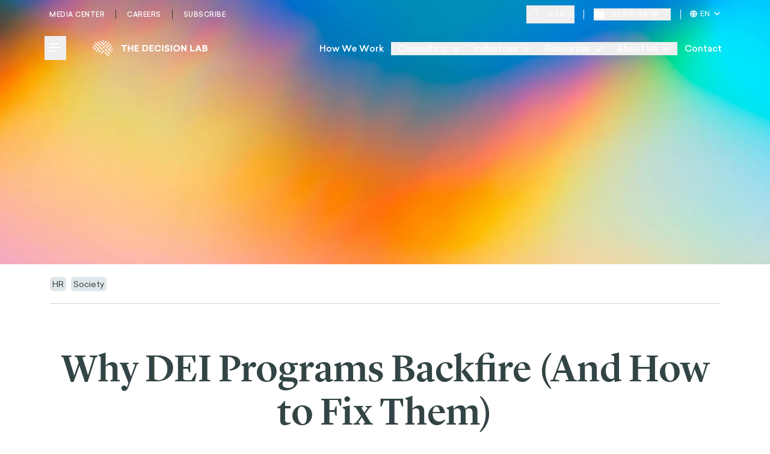

--- FILE ---
content_type: text/html; charset=utf-8
request_url: https://thedecisionlab.com/insights/hr/why-dei-programs-backfire-and-how-to-fix-them
body_size: 53696
content:
<!DOCTYPE html><html lang="en"><head><meta charSet="utf-8"/><meta name="viewport" content="width=device-width"/><script>
							(function(w,d,s,l,i){w[l]=w[l]||[];w[l].push({'gtm.start':
							new Date().getTime(),event:'gtm.js'});var f=d.getElementsByTagName(s)[0],
							j=d.createElement(s),dl=l!='dataLayer'?'&l='+l:'';j.async=true;j.src=
							'https://www.googletagmanager.com/gtm.js?id='+i+dl;f.parentNode.insertBefore(j,f);
							})(window,document,'script','dataLayer','GTM-MWVD6L6')
						</script><meta property="og:image:type" content="image/jpeg"/><meta property="og:locale" content="en_US"/><meta property="og:site_name" content="The Decision Lab"/><link rel="apple-touch-icon" sizes="180x180" href="/apple-touch-icon.png"/><link rel="icon" type="image/png" sizes="32x32" href="/favicon-32x32.png"/><link rel="icon" type="image/png" sizes="16x16" href="/favicon-16x16.png"/><link rel="manifest" href="/site.webmanifest"/><link rel="mask-icon" href="/safari-pinned-tab.svg" color="#23CEBC"/><meta name="msapplication-TileColor" content="#ffffff"/><meta name="theme-color" content="#ffffff"/><link rel="preload" as="image" imageSrcSet="/_next/static/media/icon__save.41d8b29e.svg 1x"/><link rel="preload" as="image" imageSrcSet="/_next/static/media/icon__quote.81341e4f.svg 1x, /_next/static/media/icon__quote.81341e4f.svg 2x"/><link rel="preload" as="image" imageSrcSet="/_next/static/media/icon__share.9713e5f0.svg 1x, /_next/static/media/icon__share.9713e5f0.svg 2x"/><link rel="preload" as="image" imageSrcSet="/_next/static/media/icon__linkedin.687e7e1f.svg 1x"/><link rel="preload" as="image" imageSrcSet="/_next/static/media/icon__twitter.9ebc7d25.svg 1x, /_next/static/media/icon__twitter.9ebc7d25.svg 2x"/><link rel="preload" as="image" imageSrcSet="/_next/static/media/icon__mail.c76dda84.svg 1x, /_next/static/media/icon__mail.c76dda84.svg 2x"/><link rel="preload" as="image" imageSrcSet="/_next/static/media/icon__copy.8e788d2b.svg 1x, /_next/static/media/icon__copy.8e788d2b.svg 2x"/><link rel="alternate" hrefLang="x-default" href="https://thedecisionlab.com/insights/hr/why-dei-programs-backfire-and-how-to-fix-them"/><link rel="alternate" hrefLang="es-ES" href="https://thedecisionlab.com/es/insights/hr/why-dei-programs-backfire-and-how-to-fix-them"/><link rel="alternate" hrefLang="fr-CA" href="https://thedecisionlab.com/fr/insights/hr/why-dei-programs-backfire-and-how-to-fix-them"/><title>Why DEI Programs Backfire (And How to Fix Them) - The Decision Lab</title><meta name="robots" content="index,follow"/><meta name="description" content="Diversity, equity, and inclusion initiatives like anti-bias training don’t work — and sometimes, they make things worse. Here’s how to actually have an impact."/><meta property="og:title" content="Why DEI Programs Backfire (And How to Fix Them) - The Decision Lab"/><meta property="og:description" content="Diversity, equity, and inclusion initiatives like anti-bias training don’t work — and sometimes, they make things worse. Here’s how to actually have an impact."/><meta property="og:url" content="https://thedecisionlab.com/insights/hr/why-dei-programs-backfire-and-how-to-fix-them"/><meta property="og:type" content="article"/><meta property="og:image" content="https://images.prismic.io/thedecisionlab/a6542cde-b18c-454e-8b20-787726d07ac7_sean-sinclair-C_NJKfnTR5A-unsplash.jpg?auto=format,compress"/><meta property="og:image:alt" content="Abstract color gradient transitioning from deep blues to warm oranges, with magenta and yellow tones blending smoothly across the image, evoking a serene and vibrant atmosphere."/><meta property="og:image:width" content="6000"/><meta property="og:image:height" content="4000"/><link rel="canonical" href="https://thedecisionlab.com/insights/hr/why-dei-programs-backfire-and-how-to-fix-them"/><meta class="swiftype" name="swiftype-title" data-type="string" content="Why DEI Programs Backfire (And How to Fix Them)"/><meta class="swiftype" name="swiftype-publishedDate" data-type="string" content="2023-06-21"/><meta class="swiftype" name="swiftype-seoDescription" data-type="string" content="Diversity, equity, and inclusion initiatives like anti-bias training don’t work — and sometimes, they make things worse. Here’s how to actually have an impact."/><meta class="swiftype" name="swiftype-pageType" data-type="string" content="Perspective"/><meta class="swiftype" name="swiftype-pageCategory" data-type="string" content="HR&amp;hr"/><meta class="swiftype" name="swiftype-image" data-type="string" content="https://images.prismic.io/thedecisionlab/a6542cde-b18c-454e-8b20-787726d07ac7_sean-sinclair-C_NJKfnTR5A-unsplash.jpg?auto=format,compress"/><meta name="twitter:label1" content="Written by"/><meta name="twitter:data1" content="Sarah Chudleigh"/><meta name="twitter:label2" content="Est. reading time"/><meta name="twitter:data2" content="7 minutes"/><link rel="preload" as="image" imageSrcSet="/_next/image?url=https%3A%2F%2Fimages.prismic.io%2Fthedecisionlab%2Fa6542cde-b18c-454e-8b20-787726d07ac7_sean-sinclair-C_NJKfnTR5A-unsplash.jpg%3Fauto%3Dformat%2Ccompress&amp;w=640&amp;q=75 640w, /_next/image?url=https%3A%2F%2Fimages.prismic.io%2Fthedecisionlab%2Fa6542cde-b18c-454e-8b20-787726d07ac7_sean-sinclair-C_NJKfnTR5A-unsplash.jpg%3Fauto%3Dformat%2Ccompress&amp;w=1080&amp;q=75 1080w, /_next/image?url=https%3A%2F%2Fimages.prismic.io%2Fthedecisionlab%2Fa6542cde-b18c-454e-8b20-787726d07ac7_sean-sinclair-C_NJKfnTR5A-unsplash.jpg%3Fauto%3Dformat%2Ccompress&amp;w=1920&amp;q=75 1920w" imageSizes="100vw"/><link rel="preload" as="image" imageSrcSet="/_next/image?url=https%3A%2F%2Fimages.prismic.io%2Fthedecisionlab%2F3a68231c-2811-485a-8168-d3d2d45ce31b_Sarah-Chudleigh.jpg%3Fauto%3Dformat%2Ccompress&amp;w=640&amp;q=75 1x, /_next/image?url=https%3A%2F%2Fimages.prismic.io%2Fthedecisionlab%2F3a68231c-2811-485a-8168-d3d2d45ce31b_Sarah-Chudleigh.jpg%3Fauto%3Dformat%2Ccompress&amp;w=1080&amp;q=75 2x"/><link rel="preload" as="image" imageSrcSet="/_next/image?url=https%3A%2F%2Fimages.prismic.io%2Fthedecisionlab%2F36498c81-2808-45dd-84ff-46130f0283c1_Katie-Macintosh-1.jpg%3Fauto%3Dformat%2Ccompress&amp;w=640&amp;q=75 1x, /_next/image?url=https%3A%2F%2Fimages.prismic.io%2Fthedecisionlab%2F36498c81-2808-45dd-84ff-46130f0283c1_Katie-Macintosh-1.jpg%3Fauto%3Dformat%2Ccompress&amp;w=1080&amp;q=75 2x"/><link rel="preload" as="image" imageSrcSet="/_next/image?url=https%3A%2F%2Fimages.prismic.io%2Fthedecisionlab%2Ff2069f0d-fcef-414c-aa1d-5c8cc409abd2_google-logo.png%3Fauto%3Dformat%2Ccompress&amp;w=640&amp;q=75 640w, /_next/image?url=https%3A%2F%2Fimages.prismic.io%2Fthedecisionlab%2Ff2069f0d-fcef-414c-aa1d-5c8cc409abd2_google-logo.png%3Fauto%3Dformat%2Ccompress&amp;w=1080&amp;q=75 1080w, /_next/image?url=https%3A%2F%2Fimages.prismic.io%2Fthedecisionlab%2Ff2069f0d-fcef-414c-aa1d-5c8cc409abd2_google-logo.png%3Fauto%3Dformat%2Ccompress&amp;w=1920&amp;q=75 1920w" imageSizes="100vw"/><link rel="preload" as="image" imageSrcSet="/_next/image?url=https%3A%2F%2Fimages.prismic.io%2Fthedecisionlab%2F88aab0e5-3e9a-4cfe-9c3e-8e395a1493d8_airbnb.png%3Fauto%3Dformat%2Ccompress&amp;w=640&amp;q=75 640w, /_next/image?url=https%3A%2F%2Fimages.prismic.io%2Fthedecisionlab%2F88aab0e5-3e9a-4cfe-9c3e-8e395a1493d8_airbnb.png%3Fauto%3Dformat%2Ccompress&amp;w=1080&amp;q=75 1080w, /_next/image?url=https%3A%2F%2Fimages.prismic.io%2Fthedecisionlab%2F88aab0e5-3e9a-4cfe-9c3e-8e395a1493d8_airbnb.png%3Fauto%3Dformat%2Ccompress&amp;w=1920&amp;q=75 1920w" imageSizes="100vw"/><link rel="preload" as="image" imageSrcSet="/_next/image?url=https%3A%2F%2Fimages.prismic.io%2Fthedecisionlab%2FZi-K5N3JpQ5PTPTT_samsung.png%3Fauto%3Dformat%2Ccompress&amp;w=640&amp;q=75 640w, /_next/image?url=https%3A%2F%2Fimages.prismic.io%2Fthedecisionlab%2FZi-K5N3JpQ5PTPTT_samsung.png%3Fauto%3Dformat%2Ccompress&amp;w=1080&amp;q=75 1080w, /_next/image?url=https%3A%2F%2Fimages.prismic.io%2Fthedecisionlab%2FZi-K5N3JpQ5PTPTT_samsung.png%3Fauto%3Dformat%2Ccompress&amp;w=1920&amp;q=75 1920w" imageSizes="100vw"/><link rel="preload" as="image" imageSrcSet="/_next/image?url=https%3A%2F%2Fimages.prismic.io%2Fthedecisionlab%2FZi-K5d3JpQ5PTPTU_facebook.png%3Fauto%3Dformat%2Ccompress&amp;w=640&amp;q=75 640w, /_next/image?url=https%3A%2F%2Fimages.prismic.io%2Fthedecisionlab%2FZi-K5d3JpQ5PTPTU_facebook.png%3Fauto%3Dformat%2Ccompress&amp;w=1080&amp;q=75 1080w, /_next/image?url=https%3A%2F%2Fimages.prismic.io%2Fthedecisionlab%2FZi-K5d3JpQ5PTPTU_facebook.png%3Fauto%3Dformat%2Ccompress&amp;w=1920&amp;q=75 1920w" imageSizes="100vw"/><link rel="preload" as="image" imageSrcSet="/_next/image?url=https%3A%2F%2Fimages.prismic.io%2Fthedecisionlab%2F122c0c5d-76eb-442f-a8b5-1c848cd93e20_mastercard.png%3Fauto%3Dformat%2Ccompress&amp;w=640&amp;q=75 640w, /_next/image?url=https%3A%2F%2Fimages.prismic.io%2Fthedecisionlab%2F122c0c5d-76eb-442f-a8b5-1c848cd93e20_mastercard.png%3Fauto%3Dformat%2Ccompress&amp;w=1080&amp;q=75 1080w, /_next/image?url=https%3A%2F%2Fimages.prismic.io%2Fthedecisionlab%2F122c0c5d-76eb-442f-a8b5-1c848cd93e20_mastercard.png%3Fauto%3Dformat%2Ccompress&amp;w=1920&amp;q=75 1920w" imageSizes="100vw"/><link rel="preload" as="image" imageSrcSet="/_next/image?url=https%3A%2F%2Fimages.prismic.io%2Fthedecisionlab%2FZi-LNd3JpQ5PTPTf_nasa.png%3Fauto%3Dformat%2Ccompress&amp;w=640&amp;q=75 640w, /_next/image?url=https%3A%2F%2Fimages.prismic.io%2Fthedecisionlab%2FZi-LNd3JpQ5PTPTf_nasa.png%3Fauto%3Dformat%2Ccompress&amp;w=1080&amp;q=75 1080w, /_next/image?url=https%3A%2F%2Fimages.prismic.io%2Fthedecisionlab%2FZi-LNd3JpQ5PTPTf_nasa.png%3Fauto%3Dformat%2Ccompress&amp;w=1920&amp;q=75 1920w" imageSizes="100vw"/><link rel="preload" as="image" imageSrcSet="/_next/image?url=https%3A%2F%2Fimages.prismic.io%2Fthedecisionlab%2F80e29fa0-594b-403b-b87e-afeffb3ad0d6_microsoft.png%3Fauto%3Dformat%2Ccompress&amp;w=640&amp;q=75 640w, /_next/image?url=https%3A%2F%2Fimages.prismic.io%2Fthedecisionlab%2F80e29fa0-594b-403b-b87e-afeffb3ad0d6_microsoft.png%3Fauto%3Dformat%2Ccompress&amp;w=1080&amp;q=75 1080w, /_next/image?url=https%3A%2F%2Fimages.prismic.io%2Fthedecisionlab%2F80e29fa0-594b-403b-b87e-afeffb3ad0d6_microsoft.png%3Fauto%3Dformat%2Ccompress&amp;w=1920&amp;q=75 1920w" imageSizes="100vw"/><link rel="preload" as="image" imageSrcSet="/_next/image?url=https%3A%2F%2Fimages.prismic.io%2Fthedecisionlab%2F5a62df1d-3f3a-4168-a969-c4e343600253_bill-melinda-gates.png%3Fauto%3Dformat%2Ccompress&amp;w=640&amp;q=75 640w, /_next/image?url=https%3A%2F%2Fimages.prismic.io%2Fthedecisionlab%2F5a62df1d-3f3a-4168-a969-c4e343600253_bill-melinda-gates.png%3Fauto%3Dformat%2Ccompress&amp;w=1080&amp;q=75 1080w, /_next/image?url=https%3A%2F%2Fimages.prismic.io%2Fthedecisionlab%2F5a62df1d-3f3a-4168-a969-c4e343600253_bill-melinda-gates.png%3Fauto%3Dformat%2Ccompress&amp;w=1920&amp;q=75 1920w" imageSizes="100vw"/><link rel="preload" as="image" imageSrcSet="/_next/image?url=https%3A%2F%2Fimages.prismic.io%2Fthedecisionlab%2FZs6xfEaF0TcGJcv0_Zi-Lat3JpQ5PTPTl_tesla.png%3Fauto%3Dformat%2Ccompress&amp;w=640&amp;q=75 640w, /_next/image?url=https%3A%2F%2Fimages.prismic.io%2Fthedecisionlab%2FZs6xfEaF0TcGJcv0_Zi-Lat3JpQ5PTPTl_tesla.png%3Fauto%3Dformat%2Ccompress&amp;w=1080&amp;q=75 1080w, /_next/image?url=https%3A%2F%2Fimages.prismic.io%2Fthedecisionlab%2FZs6xfEaF0TcGJcv0_Zi-Lat3JpQ5PTPTl_tesla.png%3Fauto%3Dformat%2Ccompress&amp;w=1920&amp;q=75 1920w" imageSizes="100vw"/><link rel="preload" as="image" imageSrcSet="/_next/image?url=https%3A%2F%2Fimages.prismic.io%2Fthedecisionlab%2F582c6469-6c2c-4cc5-b1f8-ece1e5753e1a_united-nations-logo.png%3Fauto%3Dformat%2Ccompress&amp;w=640&amp;q=75 640w, /_next/image?url=https%3A%2F%2Fimages.prismic.io%2Fthedecisionlab%2F582c6469-6c2c-4cc5-b1f8-ece1e5753e1a_united-nations-logo.png%3Fauto%3Dformat%2Ccompress&amp;w=1080&amp;q=75 1080w, /_next/image?url=https%3A%2F%2Fimages.prismic.io%2Fthedecisionlab%2F582c6469-6c2c-4cc5-b1f8-ece1e5753e1a_united-nations-logo.png%3Fauto%3Dformat%2Ccompress&amp;w=1920&amp;q=75 1920w" imageSizes="100vw"/><link rel="preload" as="image" imageSrcSet="/_next/image?url=https%3A%2F%2Fimages.prismic.io%2Fthedecisionlab%2FZi-Lmt3JpQ5PTPTt_apple.png%3Fauto%3Dformat%2Ccompress&amp;w=640&amp;q=75 640w, /_next/image?url=https%3A%2F%2Fimages.prismic.io%2Fthedecisionlab%2FZi-Lmt3JpQ5PTPTt_apple.png%3Fauto%3Dformat%2Ccompress&amp;w=1080&amp;q=75 1080w, /_next/image?url=https%3A%2F%2Fimages.prismic.io%2Fthedecisionlab%2FZi-Lmt3JpQ5PTPTt_apple.png%3Fauto%3Dformat%2Ccompress&amp;w=1920&amp;q=75 1920w" imageSizes="100vw"/><link rel="preload" as="image" imageSrcSet="/_next/image?url=https%3A%2F%2Fimages.prismic.io%2Fthedecisionlab%2FZk4GMiol0Zci9W8i_Citi.svg.png%3Fauto%3Dformat%2Ccompress&amp;w=640&amp;q=75 640w, /_next/image?url=https%3A%2F%2Fimages.prismic.io%2Fthedecisionlab%2FZk4GMiol0Zci9W8i_Citi.svg.png%3Fauto%3Dformat%2Ccompress&amp;w=1080&amp;q=75 1080w, /_next/image?url=https%3A%2F%2Fimages.prismic.io%2Fthedecisionlab%2FZk4GMiol0Zci9W8i_Citi.svg.png%3Fauto%3Dformat%2Ccompress&amp;w=1920&amp;q=75 1920w" imageSizes="100vw"/><link rel="preload" as="image" imageSrcSet="/_next/image?url=https%3A%2F%2Fimages.prismic.io%2Fthedecisionlab%2FZi-Lw93JpQ5PTPTv_cvs.png%3Fauto%3Dformat%2Ccompress&amp;w=640&amp;q=75 640w, /_next/image?url=https%3A%2F%2Fimages.prismic.io%2Fthedecisionlab%2FZi-Lw93JpQ5PTPTv_cvs.png%3Fauto%3Dformat%2Ccompress&amp;w=1080&amp;q=75 1080w, /_next/image?url=https%3A%2F%2Fimages.prismic.io%2Fthedecisionlab%2FZi-Lw93JpQ5PTPTv_cvs.png%3Fauto%3Dformat%2Ccompress&amp;w=1920&amp;q=75 1920w" imageSizes="100vw"/><link rel="preload" as="image" imageSrcSet="/_next/image?url=https%3A%2F%2Fimages.prismic.io%2Fthedecisionlab%2FZi-L3N3JpQ5PTPTy_walmart.png%3Fauto%3Dformat%2Ccompress&amp;w=640&amp;q=75 640w, /_next/image?url=https%3A%2F%2Fimages.prismic.io%2Fthedecisionlab%2FZi-L3N3JpQ5PTPTy_walmart.png%3Fauto%3Dformat%2Ccompress&amp;w=1080&amp;q=75 1080w, /_next/image?url=https%3A%2F%2Fimages.prismic.io%2Fthedecisionlab%2FZi-L3N3JpQ5PTPTy_walmart.png%3Fauto%3Dformat%2Ccompress&amp;w=1920&amp;q=75 1920w" imageSizes="100vw"/><link rel="preload" as="image" imageSrcSet="/_next/image?url=https%3A%2F%2Fimages.prismic.io%2Fthedecisionlab%2Ffa130345-0574-46fe-9146-263b42cdd9d3_amazon.png%3Fauto%3Dformat%2Ccompress&amp;w=640&amp;q=75 640w, /_next/image?url=https%3A%2F%2Fimages.prismic.io%2Fthedecisionlab%2Ffa130345-0574-46fe-9146-263b42cdd9d3_amazon.png%3Fauto%3Dformat%2Ccompress&amp;w=1080&amp;q=75 1080w, /_next/image?url=https%3A%2F%2Fimages.prismic.io%2Fthedecisionlab%2Ffa130345-0574-46fe-9146-263b42cdd9d3_amazon.png%3Fauto%3Dformat%2Ccompress&amp;w=1920&amp;q=75 1920w" imageSizes="100vw"/><link rel="preload" as="image" imageSrcSet="/_next/image?url=https%3A%2F%2Fimages.prismic.io%2Fthedecisionlab%2FaSo3xHNYClf9nmFv_rodion-kutsaiev-0VGG7cqTwCo-unsplash.jpg%3Fauto%3Dformat%2Ccompress&amp;w=640&amp;q=75 640w, /_next/image?url=https%3A%2F%2Fimages.prismic.io%2Fthedecisionlab%2FaSo3xHNYClf9nmFv_rodion-kutsaiev-0VGG7cqTwCo-unsplash.jpg%3Fauto%3Dformat%2Ccompress&amp;w=1080&amp;q=75 1080w, /_next/image?url=https%3A%2F%2Fimages.prismic.io%2Fthedecisionlab%2FaSo3xHNYClf9nmFv_rodion-kutsaiev-0VGG7cqTwCo-unsplash.jpg%3Fauto%3Dformat%2Ccompress&amp;w=1920&amp;q=75 1920w" imageSizes="100vw"/><link rel="preload" as="image" imageSrcSet="/_next/image?url=https%3A%2F%2Fimages.prismic.io%2Fthedecisionlab%2FaR4AymGnmrmGqC97_buddika-gunathilaka-FZPNDcceiIs-unsplash.jpg%3Fauto%3Dformat%2Ccompress&amp;w=640&amp;q=75 640w, /_next/image?url=https%3A%2F%2Fimages.prismic.io%2Fthedecisionlab%2FaR4AymGnmrmGqC97_buddika-gunathilaka-FZPNDcceiIs-unsplash.jpg%3Fauto%3Dformat%2Ccompress&amp;w=1080&amp;q=75 1080w, /_next/image?url=https%3A%2F%2Fimages.prismic.io%2Fthedecisionlab%2FaR4AymGnmrmGqC97_buddika-gunathilaka-FZPNDcceiIs-unsplash.jpg%3Fauto%3Dformat%2Ccompress&amp;w=1920&amp;q=75 1920w" imageSizes="100vw"/><link rel="preload" as="image" imageSrcSet="/_next/image?url=https%3A%2F%2Fimages.prismic.io%2Fthedecisionlab%2FaSo1sXNYClf9nmFt_jakob-owens-CTflmHHVrBM-unsplash.jpg%3Fauto%3Dformat%2Ccompress&amp;w=640&amp;q=75 640w, /_next/image?url=https%3A%2F%2Fimages.prismic.io%2Fthedecisionlab%2FaSo1sXNYClf9nmFt_jakob-owens-CTflmHHVrBM-unsplash.jpg%3Fauto%3Dformat%2Ccompress&amp;w=1080&amp;q=75 1080w, /_next/image?url=https%3A%2F%2Fimages.prismic.io%2Fthedecisionlab%2FaSo1sXNYClf9nmFt_jakob-owens-CTflmHHVrBM-unsplash.jpg%3Fauto%3Dformat%2Ccompress&amp;w=1920&amp;q=75 1920w" imageSizes="100vw"/><link rel="preload" as="image" imageSrcSet="/_next/image?url=https%3A%2F%2Fimages.prismic.io%2Fthedecisionlab%2FaR3oLmGnmrmGqCs3_timon-studler-ABGaVhJxwDQ-unsplash.jpg%3Fauto%3Dformat%2Ccompress&amp;w=640&amp;q=75 640w, /_next/image?url=https%3A%2F%2Fimages.prismic.io%2Fthedecisionlab%2FaR3oLmGnmrmGqCs3_timon-studler-ABGaVhJxwDQ-unsplash.jpg%3Fauto%3Dformat%2Ccompress&amp;w=1080&amp;q=75 1080w, /_next/image?url=https%3A%2F%2Fimages.prismic.io%2Fthedecisionlab%2FaR3oLmGnmrmGqCs3_timon-studler-ABGaVhJxwDQ-unsplash.jpg%3Fauto%3Dformat%2Ccompress&amp;w=1920&amp;q=75 1920w" imageSizes="100vw"/><meta name="next-head-count" content="67"/><link rel="preload" href="/fonts/Sailec-Light.woff2" as="font" type="font/woff2" crossorigin="anonymous"/><link rel="preload" href="/fonts/Sailec-Regular.woff2" as="font" type="font/woff2" crossorigin="anonymous"/><link rel="preload" href="/fonts/Sailec-Italic.woff2" as="font" type="font/woff2" crossorigin="anonymous"/><link rel="preload" href="/fonts/Sailec-Medium.woff2" as="font" type="font/woff2" crossorigin="anonymous"/><link rel="preload" href="/fonts/Sailec-MediumItalic.woff2" as="font" type="font/woff2" crossorigin="anonymous"/><link rel="preload" href="/fonts/Sailec-Bold.woff2" as="font" type="font/woff2" crossorigin="anonymous"/><link rel="preload" href="/fonts/Sailec-BoldItalic.woff2" as="font" type="font/woff2" crossorigin="anonymous"/><link rel="preload" href="/fonts/LyonDisplay-Light-Web.woff2" as="font" type="font/woff2" crossorigin="anonymous"/><link rel="preload" href="/fonts/LyonDisplay-LightItalic-Web.woff2" as="font" type="font/woff2" crossorigin="anonymous"/><link rel="preload" href="/fonts/LyonText-Regular-Web.woff2" as="font" type="font/woff2" crossorigin="anonymous"/><link rel="preload" href="/fonts/LyonText-RegularItalic-Web.woff2" as="font" type="font/woff2" crossorigin="anonymous"/><link rel="preload" href="/fonts/LyonDisplay-Medium-Web.woff2" as="font" type="font/woff2" crossorigin="anonymous"/><link rel="preload" href="/fonts/LyonText-Bold-Web.woff2" as="font" type="font/woff2" crossorigin="anonymous"/><script defer="" src="https://kit.fontawesome.com/27eae6b008.js" crossorigin="anonymous"></script><link rel="preload" href="/_next/static/css/81cce76e9d1de1cf.css" as="style"/><link rel="stylesheet" href="/_next/static/css/81cce76e9d1de1cf.css" data-n-g=""/><link rel="preload" href="/_next/static/css/0e87870d404ff36e.css" as="style"/><link rel="stylesheet" href="/_next/static/css/0e87870d404ff36e.css" data-n-p=""/><noscript data-n-css=""></noscript><script defer="" nomodule="" src="/_next/static/chunks/polyfills-c67a75d1b6f99dc8.js"></script><script src="/_next/static/chunks/webpack-d555e956a1a53ecb.js" defer=""></script><script src="/_next/static/chunks/main-d74b7a5407633f7f.js" defer=""></script><script src="/_next/static/chunks/pages/_app-dd58d5d12b056823.js" defer=""></script><script src="/_next/static/chunks/1882-afc7cde51df7d186.js" defer=""></script><script src="/_next/static/chunks/8100-50eaf2bf44b19778.js" defer=""></script><script src="/_next/static/chunks/6620-e35b8bed5c2ff624.js" defer=""></script><script src="/_next/static/chunks/9256-32de9aa7f1c2070d.js" defer=""></script><script src="/_next/static/chunks/813-d1061b77472a64cd.js" defer=""></script><script src="/_next/static/chunks/7192-b9a0a2ca4422a02f.js" defer=""></script><script src="/_next/static/chunks/pages/insights/%5B...uid%5D-273b2c12a5db5881.js" defer=""></script><script src="/_next/static/KbYuyKVt1IIG_sw4FryaM/_buildManifest.js" defer=""></script><script src="/_next/static/KbYuyKVt1IIG_sw4FryaM/_ssgManifest.js" defer=""></script></head><body><noscript><iframe src="https://www.googletagmanager.com/ns.html?id=GTM-MWVD6L6" height="0" width="0" style="display:none;visibility:hidden"></iframe></noscript><div id="__next"><div class="absolute top-0 invisible" style="height:45px"></div><header id="light-header" class="z-100 top-0 inset-x-0 xl:px-[3rem] bg-white shadow-none transition-shadow header header--with-bottom-bar   header--alt"><div class="header__overlay bg-black/40 fixed inset-0 z-20 transition-all  invisible opacity-0"></div><div class="container"><div class="flex flex-row items-center justify-between"><div class="header__top-bar hidden xl:grid grid-cols-2 py-4 after:opacity-0 after:transition after:h-px after:w-full after:left-0 after:right-0 after:top-[2.9rem] after:bg-gray-dark-2 after:absolute "><ul class="flex col-span-full"><li class="header__top-bar-wrapper inline-flex border-r border-gray-dark-2 pr-4.5 mr-4.5 last:mr-0 last:pr-0 last:border-r-0 border-blue-light-2"><a href="https://thedecisionlab.com/media" class="header__top-bar-item text-white text-[0.6875rem] font-medium uppercase transition-opacity hover:opacity-70 tracking-[0.03125rem]">Media Center</a></li><li class="header__top-bar-wrapper inline-flex border-r border-gray-dark-2 pr-4.5 mr-4.5 last:mr-0 last:pr-0 last:border-r-0 border-blue-light-2"><a href="https://careers.thedecisionlab.com/" class="header__top-bar-item text-white text-[0.6875rem] font-medium uppercase transition-opacity hover:opacity-70 tracking-[0.03125rem]">Careers</a></li><li class="header__top-bar-wrapper inline-flex border-r border-gray-dark-2 pr-4.5 mr-4.5 last:mr-0 last:pr-0 last:border-r-0 border-blue-light-2"><a href="https://thedecisionlab.com/#newsletter-section" class="header__top-bar-item text-white text-[0.6875rem] font-medium uppercase transition-opacity hover:opacity-70 tracking-[0.03125rem]">Subscribe</a></li></ul></div><div class="search-wrapper hidden xl:flex ml-auto mr-4 pr-4"><button class="header__top-bar-item text-white flex items-center cursor-pointer"><svg class="search-icon" width="24" height="24" viewBox="0 0 24 24" fill="none" xmlns="http://www.w3.org/2000/svg"><path d="M11 18C14.866 18 18 14.866 18 11C18 7.13401 14.866 4 11 4C7.13401 4 4 7.13401 4 11C4 14.866 7.13401 18 11 18Z" stroke="#fff"></path><path d="M20 20L16 16" stroke="#fff"></path></svg><span class="uppercase text-[0.6875rem] ml-2">Search</span></button><div style="opacity:0;width:0"><div class="flex items-center ml-4"><input class="st-default-search-input search-input !w-[19rem] text-[0.6875rem] !bg-none !pl-0 !border-0 outline-none !bg-transparent" type="text" placeholder="Search media, careers or courses" value=""/><button><svg class="search-cross" width="24" height="24" viewBox="0 0 24 24" fill="none" xmlns="http://www.w3.org/2000/svg"><g><path d="M6.12701 18.1873C5.83412 17.8944 5.83412 17.4195 6.12701 17.1267L17.4407 5.81294C17.7336 5.52005 18.2085 5.52005 18.5014 5.81294C18.7943 6.10584 18.7943 6.58071 18.5014 6.8736L7.18767 18.1873C6.89478 18.4802 6.4199 18.4802 6.12701 18.1873Z" fill="#fff"></path><path d="M6.1269 5.8128C6.41979 5.51991 6.89466 5.51991 7.18756 5.8128L18.5013 17.1265C18.7942 17.4194 18.7942 17.8943 18.5013 18.1872C18.2084 18.4801 17.7335 18.4801 17.4406 18.1872L6.1269 6.87346C5.834 6.58057 5.834 6.10569 6.1269 5.8128Z" fill="#fff"></path></g><defs><clipPath id="clip0_1390_3452"><rect width="24" height="24" fill="white"></rect></clipPath></defs></svg></button></div></div></div><div class="hidden xl:flex"><button class="header__top-bar-item relative flex flex-row items-center justify-center uppercase text-xs font-sans tracking-wider text-white"><svg class="brain-bank-icon" width="18" height="14" viewBox="0 0 18 14" fill="none" xmlns="http://www.w3.org/2000/svg"><path d="M17.5852 11.6555C18.0275 9.23447 18.0553 6.75591 17.6674 4.3256L17.6034 3.92416C17.4362 2.87679 16.5327 2.10612 15.4721 2.10612L6.75926 2.10612C6.72648 2.10612 6.69991 2.07955 6.69991 2.04677C6.69991 1.05444 5.89547 0.25 4.90314 0.25H2.61158C1.50838 0.25 0.579148 1.07432 0.447615 2.16965L0.175129 4.43877C-0.108553 6.80113 -0.0353391 9.19272 0.392315 11.5333C0.566836 12.4885 1.36568 13.2045 2.33419 13.2738L3.8482 13.3821C7.27829 13.6275 10.7215 13.6275 14.1516 13.3821L15.7895 13.2649C16.6851 13.2008 17.4238 12.5387 17.5852 11.6555Z" fill="white"></path></svg><span class="ml-3 mr-2">brain bank</span><div class="header__top-bar-item flex items-center justify-center transition-all duration-150 ease-linear rotate-0"><svg class="brain-bank-dropdown-icon" width="10" height="7" viewBox="3 0 5 7" fill="none" xmlns="http://www.w3.org/2000/svg"><path d="M9 1.5L5 5.5L1 1.5" stroke="white"></path></svg></div></button><div class="languages-switcher cursor-pointer"><span class="current-language"><svg stroke="currentColor" fill="currentColor" stroke-width="0" viewBox="0 0 512 512" height="1em" width="1em" xmlns="http://www.w3.org/2000/svg"><path d="M352 256c0 22.2-1.2 43.6-3.3 64H163.3c-2.2-20.4-3.3-41.8-3.3-64s1.2-43.6 3.3-64H348.7c2.2 20.4 3.3 41.8 3.3 64zm28.8-64H503.9c5.3 20.5 8.1 41.9 8.1 64s-2.8 43.5-8.1 64H380.8c2.1-20.6 3.2-42 3.2-64s-1.1-43.4-3.2-64zm112.6-32H376.7c-10-63.9-29.8-117.4-55.3-151.6c78.3 20.7 142 77.5 171.9 151.6zm-149.1 0H167.7c6.1-36.4 15.5-68.6 27-94.7c10.5-23.6 22.2-40.7 33.5-51.5C239.4 3.2 248.7 0 256 0s16.6 3.2 27.8 13.8c11.3 10.8 23 27.9 33.5 51.5c11.6 26 20.9 58.2 27 94.7zm-209 0H18.6C48.6 85.9 112.2 29.1 190.6 8.4C165.1 42.6 145.3 96.1 135.3 160zM8.1 192H131.2c-2.1 20.6-3.2 42-3.2 64s1.1 43.4 3.2 64H8.1C2.8 299.5 0 278.1 0 256s2.8-43.5 8.1-64zM194.7 446.6c-11.6-26-20.9-58.2-27-94.6H344.3c-6.1 36.4-15.5 68.6-27 94.6c-10.5 23.6-22.2 40.7-33.5 51.5C272.6 508.8 263.3 512 256 512s-16.6-3.2-27.8-13.8c-11.3-10.8-23-27.9-33.5-51.5zM135.3 352c10 63.9 29.8 117.4 55.3 151.6C112.2 482.9 48.6 426.1 18.6 352H135.3zm358.1 0c-30 74.1-93.6 130.9-171.9 151.6c25.5-34.2 45.2-87.7 55.3-151.6H493.4z"></path></svg>EN<svg stroke="currentColor" fill="currentColor" stroke-width="0" viewBox="0 0 448 512" height="1em" width="1em" xmlns="http://www.w3.org/2000/svg"><path d="M201.4 342.6c12.5 12.5 32.8 12.5 45.3 0l160-160c12.5-12.5 12.5-32.8 0-45.3s-32.8-12.5-45.3 0L224 274.7 86.6 137.4c-12.5-12.5-32.8-12.5-45.3 0s-12.5 32.8 0 45.3l160 160z"></path></svg></span><ul class="languages-dropdown"><li><a href="https://thedecisionlab.com/fr/insights/hr/why-dei-programs-backfire-and-how-to-fix-them">FRANÇAIS</a></li></ul></div></div></div><nav class="flex nav items-center justify-between mobile lg:desktop py-3 transition-all "><div class="flex items-center"><div class=" z-110"><div class="dropdown-wrapper z-110  "><button class="my-auto hamburger-box group xl:mr-5 transition-opacity -left-2 opacity-100" aria-haspopup="true" aria-expanded="false"><span class="sr-only">Toggle Menu</span><i class="hamburger-line group-hover:w-5" aria-hidden="true"></i><i class="hamburger-line" aria-hidden="true"></i><i class="hamburger-line group-hover:w-5" aria-hidden="true"></i></button><div class="dropdown invisible dropdown__burger-nav !z-110" role="menu"><button class="flex justify-center items-center bg-[#23CEBC] w-16 h-16 absolute top-0 -right-16" aria-haspopup="true" aria-expanded="false"><svg width="32" height="32" fill="none" xmlns="http://www.w3.org/2000/svg"><title>Close menu icon</title><path d="M23 9 9 23M23 23 9 9" stroke="#fff" stroke-width="2" stroke-linecap="round"></path></svg></button><div class="bg-white h-full pt-4 overflow-y-auto w-full"><div class="h-full"><div class="h-full flex flex-col items-start px-6 md:px-[2.5rem] lg:px-[3rem]" data-ignore-outside-click="true"><a href="/"><span style="box-sizing:border-box;display:inline-block;overflow:hidden;width:initial;height:initial;background:none;opacity:1;border:0;margin:0;padding:0;position:relative;max-width:100%"><span style="box-sizing:border-box;display:block;width:initial;height:initial;background:none;opacity:1;border:0;margin:0;padding:0;max-width:100%"><img style="display:block;max-width:100%;width:initial;height:initial;background:none;opacity:1;border:0;margin:0;padding:0" alt="" aria-hidden="true" src="data:image/svg+xml,%3csvg%20xmlns=%27http://www.w3.org/2000/svg%27%20version=%271.1%27%20width=%27192%27%20height=%2727%27/%3e"/></span><img alt="The Decision Lab Logo" src="[data-uri]" decoding="async" data-nimg="intrinsic" style="position:absolute;top:0;left:0;bottom:0;right:0;box-sizing:border-box;padding:0;border:none;margin:auto;display:block;width:0;height:0;min-width:100%;max-width:100%;min-height:100%;max-height:100%;object-fit:cover"/><noscript><img alt="The Decision Lab Logo" loading="lazy" decoding="async" data-nimg="intrinsic" style="position:absolute;top:0;left:0;bottom:0;right:0;box-sizing:border-box;padding:0;border:none;margin:auto;display:block;width:0;height:0;min-width:100%;max-width:100%;min-height:100%;max-height:100%;object-fit:cover" srcSet="/_next/image?url=https%3A%2F%2Fimages.prismic.io%2Fthedecisionlab%2Fd46538a4-e63c-4084-92ff-5b4dc151e7d5_TheDecisionLab_Sailec_Longer_Teal2.png%3Fauto%3Dcompress%2Cformat&amp;w=640&amp;q=75 1x" src="/_next/image?url=https%3A%2F%2Fimages.prismic.io%2Fthedecisionlab%2Fd46538a4-e63c-4084-92ff-5b4dc151e7d5_TheDecisionLab_Sailec_Longer_Teal2.png%3Fauto%3Dcompress%2Cformat&amp;w=640&amp;q=75"/></noscript></span></a><div class="flex flex-col pt-7 pb-4 sm:pb-4.5 md:pb-[3.5vh] md:pt-[4.5vh]"><ul class="md:pr-8 w-full"><li class="nav-list-item" role="menuitem"><a href="https://thedecisionlab.com/case-studies" class="font-normal text-xl bg-grow-solid text-dark-green font-sans tracking-tighter ">Case Studies</a></li><li class="nav-list-item" role="menuitem"><a href="https://thedecisionlab.com/how-we-work" class="font-normal text-xl bg-grow-solid text-dark-green font-sans tracking-tighter ">How We Work</a></li><li class="cursor-pointer nav-list-item group" data-ignore-outside-click="true"><span data-ignore-outside-click="true" class="font-normal text-xl group-bg-grow-solid text-dark-green font-sans tracking-tighter ">Consulting</span><i data-ignore-outside-click="true" class="ml-3 fa fa-chevron-right fa-xs text-blue-light-2"></i></li><li class="nested-menu-bg -translate-x-full opacity-0 "></li><li data-ignore-outside-click="true" class="sub-nav-overlay max-w-full  -translate-x-full"><button class="inline-flex place-items-center bg-grow-solid"><i data-ignore-outside-click="true" class="mr-4 fas fa-chevron-left fa-md text-blue-light-2"></i><span data-ignore-outside-click="true" class="font-sans text-base font-normal text-dark-green tracking-tighter">Main Menu</span></button><hr class="w-full text-gray-light-4 mt-4 mb-5"/><h3 class="font-sans text-[0.9375rem] font-bold text-dark-green tracking-tighter">Consulting</h3><ul class="nav-list"><li class="cursor-default nav-list-item" role="menuitem"><a href="https://thedecisionlab.com/consulting/data-analytics" class="bg-grow-solid font-sans tracking-tighter font-normal text-xl ">Data &amp; Analytics</a></li><li class="cursor-default nav-list-item" role="menuitem"><a href="https://thedecisionlab.com/consulting/innovation-design" class="bg-grow-solid font-sans tracking-tighter font-normal text-xl ">Innovation &amp; Design</a></li><li class="cursor-default nav-list-item" role="menuitem"><a href="https://thedecisionlab.com/consulting/strategy-corporate-finance" class="bg-grow-solid font-sans tracking-tighter font-normal text-xl ">Strategy &amp; Corporate Finance</a></li><li class="cursor-default nav-list-item" role="menuitem"><a href="https://thedecisionlab.com/consulting/operations" class="bg-grow-solid font-sans tracking-tighter font-normal text-xl ">Operations</a></li><li class="cursor-default nav-list-item" role="menuitem"><a href="https://thedecisionlab.com/consulting/people-organizations" class="bg-grow-solid font-sans tracking-tighter font-normal text-xl ">People &amp; Organization</a></li><li class="cursor-default nav-list-item" role="menuitem"><a href="https://thedecisionlab.com/consulting/marketing" class="bg-grow-solid font-sans tracking-tighter font-normal text-xl ">Marketing &amp; Consumer Insights</a></li><li class="cursor-default nav-list-item" role="menuitem"><a href="https://thedecisionlab.com/consulting/risk-compliance" class="bg-grow-solid font-sans tracking-tighter font-normal text-xl ">Risk &amp; Compliance</a></li></ul></li><li class="cursor-pointer nav-list-item group" data-ignore-outside-click="true"><span data-ignore-outside-click="true" class="font-normal text-xl group-bg-grow-solid text-dark-green font-sans tracking-tighter ">Industries</span><i data-ignore-outside-click="true" class="ml-3 fa fa-chevron-right fa-xs text-blue-light-2"></i></li><li class="nested-menu-bg -translate-x-full opacity-0 "></li><li data-ignore-outside-click="true" class="sub-nav-overlay max-w-full  -translate-x-full"><button class="inline-flex place-items-center bg-grow-solid"><i data-ignore-outside-click="true" class="mr-4 fas fa-chevron-left fa-md text-blue-light-2"></i><span data-ignore-outside-click="true" class="font-sans text-base font-normal text-dark-green tracking-tighter">Main Menu</span></button><hr class="w-full text-gray-light-4 mt-4 mb-5"/><h3 class="font-sans text-[0.9375rem] font-bold text-dark-green tracking-tighter">Industries</h3><ul class="nav-list"><li class="cursor-default nav-list-item" role="menuitem"><a class="bg-grow-solid font-sans tracking-tighter font-normal text-xl " href="/industries/health-wellbeing">Health &amp; Wellbeing</a></li><li class="cursor-default nav-list-item" role="menuitem"><a class="bg-grow-solid font-sans tracking-tighter font-normal text-xl " href="/industries/education">Education</a></li><li class="cursor-default nav-list-item" role="menuitem"><a class="bg-grow-solid font-sans tracking-tighter font-normal text-xl " href="/industries/retail-consumer">Consumer Behavior</a></li><li class="cursor-default nav-list-item" role="menuitem"><a class="bg-grow-solid font-sans tracking-tighter font-normal text-xl " href="/industries/technology-ai">Technology &amp; AI</a></li><li class="cursor-default nav-list-item" role="menuitem"><a class="bg-grow-solid font-sans tracking-tighter font-normal text-xl " href="/industries/climate-energy">Climate &amp; Sustainability</a></li><li class="cursor-default nav-list-item" role="menuitem"><a class="bg-grow-solid font-sans tracking-tighter font-normal text-xl " href="/industries/development-social-protection">Development &amp; Social Protection</a></li><li class="cursor-default nav-list-item" role="menuitem"><a class="bg-grow-solid font-sans tracking-tighter font-normal text-xl " href="/industries/financial-services">Financial Inclusion</a></li><li class="cursor-default nav-list-item" role="menuitem"><a class="bg-grow-solid font-sans tracking-tighter font-normal text-xl " href="/industries/public-policy">Public Policy</a></li><li class="cursor-default nav-list-item" role="menuitem"><a class="bg-grow-solid font-sans tracking-tighter font-normal text-xl " href="/industries/impact-investing-private-equity">Impact Strategy &amp; Governance</a></li></ul></li><li class="cursor-pointer nav-list-item group" data-ignore-outside-click="true"><span data-ignore-outside-click="true" class="font-normal text-xl group-bg-grow-solid text-dark-green font-sans tracking-tighter ">Resources</span><i data-ignore-outside-click="true" class="ml-3 fa fa-chevron-right fa-xs text-blue-light-2"></i></li><li class="nested-menu-bg -translate-x-full opacity-0 "></li><li data-ignore-outside-click="true" class="sub-nav-overlay max-w-full  -translate-x-full"><button class="inline-flex place-items-center bg-grow-solid"><i data-ignore-outside-click="true" class="mr-4 fas fa-chevron-left fa-md text-blue-light-2"></i><span data-ignore-outside-click="true" class="font-sans text-base font-normal text-dark-green tracking-tighter">Main Menu</span></button><hr class="w-full text-gray-light-4 mt-4 mb-5"/><h3 class="font-sans text-[0.9375rem] font-bold text-dark-green tracking-tighter">Resources</h3><ul class="nav-list"><li class="cursor-default nav-list-item" role="menuitem"><a class="bg-grow-solid font-sans tracking-tighter font-normal text-xl " href="/behavioral-insights">Perspectives</a></li><li class="cursor-default nav-list-item" role="menuitem"><a class="bg-grow-solid font-sans tracking-tighter font-normal text-xl " href="/podcasts">Podcasts</a></li><li class="cursor-default nav-list-item" role="menuitem"><a class="bg-grow-solid font-sans tracking-tighter font-normal text-xl " href="/biases-index">Biases</a></li><li class="cursor-default nav-list-item" role="menuitem"><a class="bg-grow-solid font-sans tracking-tighter font-normal text-xl " href="/thinkers">Thinkers</a></li><li class="cursor-default nav-list-item" role="menuitem"><a class="bg-grow-solid font-sans tracking-tighter font-normal text-xl " href="/reference-guide">Reference Guide</a></li></ul></li><li class="nav-list-item" role="menuitem"><a href="https://thedecisionlab.com/about-the-decision-lab" class="font-normal text-xl bg-grow-solid text-dark-green font-sans tracking-tighter ">About / Our mission</a></li><li class="nav-list-item" role="menuitem"><a href="https://careers.thedecisionlab.com/" class="font-normal text-xl bg-grow-solid text-dark-green font-sans tracking-tighter ">Careers</a></li><li class="nav-list-item" role="menuitem"><a href="https://thedecisionlab.com/contact" class="font-normal text-xl bg-grow-solid text-dark-green font-sans tracking-tighter ">Contact</a></li></ul></div><div class="languages-switcher languages-switcher--mobile"><span class="current-language cursor-pointer"><svg stroke="currentColor" fill="currentColor" stroke-width="0" viewBox="0 0 512 512" height="1em" width="1em" xmlns="http://www.w3.org/2000/svg"><path d="M352 256c0 22.2-1.2 43.6-3.3 64H163.3c-2.2-20.4-3.3-41.8-3.3-64s1.2-43.6 3.3-64H348.7c2.2 20.4 3.3 41.8 3.3 64zm28.8-64H503.9c5.3 20.5 8.1 41.9 8.1 64s-2.8 43.5-8.1 64H380.8c2.1-20.6 3.2-42 3.2-64s-1.1-43.4-3.2-64zm112.6-32H376.7c-10-63.9-29.8-117.4-55.3-151.6c78.3 20.7 142 77.5 171.9 151.6zm-149.1 0H167.7c6.1-36.4 15.5-68.6 27-94.7c10.5-23.6 22.2-40.7 33.5-51.5C239.4 3.2 248.7 0 256 0s16.6 3.2 27.8 13.8c11.3 10.8 23 27.9 33.5 51.5c11.6 26 20.9 58.2 27 94.7zm-209 0H18.6C48.6 85.9 112.2 29.1 190.6 8.4C165.1 42.6 145.3 96.1 135.3 160zM8.1 192H131.2c-2.1 20.6-3.2 42-3.2 64s1.1 43.4 3.2 64H8.1C2.8 299.5 0 278.1 0 256s2.8-43.5 8.1-64zM194.7 446.6c-11.6-26-20.9-58.2-27-94.6H344.3c-6.1 36.4-15.5 68.6-27 94.6c-10.5 23.6-22.2 40.7-33.5 51.5C272.6 508.8 263.3 512 256 512s-16.6-3.2-27.8-13.8c-11.3-10.8-23-27.9-33.5-51.5zM135.3 352c10 63.9 29.8 117.4 55.3 151.6C112.2 482.9 48.6 426.1 18.6 352H135.3zm358.1 0c-30 74.1-93.6 130.9-171.9 151.6c25.5-34.2 45.2-87.7 55.3-151.6H493.4z"></path></svg>EN<svg stroke="currentColor" fill="currentColor" stroke-width="0" viewBox="0 0 448 512" height="1em" width="1em" xmlns="http://www.w3.org/2000/svg"><path d="M201.4 342.6c12.5 12.5 32.8 12.5 45.3 0l160-160c12.5-12.5 12.5-32.8 0-45.3s-32.8-12.5-45.3 0L224 274.7 86.6 137.4c-12.5-12.5-32.8-12.5-45.3 0s-12.5 32.8 0 45.3l160 160z"></path></svg></span></div></div></div></div></div></div></div><a class="header-logo flex justify-center xl:justify-start max-w-[13.75rem] lg:max-w-none" href="/"><span style="box-sizing:border-box;display:inline-block;overflow:hidden;width:initial;height:initial;background:none;opacity:1;border:0;margin:0;padding:0;position:relative;max-width:100%"><span style="box-sizing:border-box;display:block;width:initial;height:initial;background:none;opacity:1;border:0;margin:0;padding:0;max-width:100%"><img style="display:block;max-width:100%;width:initial;height:initial;background:none;opacity:1;border:0;margin:0;padding:0" alt="" aria-hidden="true" src="data:image/svg+xml,%3csvg%20xmlns=%27http://www.w3.org/2000/svg%27%20version=%271.1%27%20width=%27192%27%20height=%2727%27/%3e"/></span><img alt="The Decision Lab Logo" src="[data-uri]" decoding="async" data-nimg="intrinsic" style="position:absolute;top:0;left:0;bottom:0;right:0;box-sizing:border-box;padding:0;border:none;margin:auto;display:block;width:0;height:0;min-width:100%;max-width:100%;min-height:100%;max-height:100%;object-fit:contain"/><noscript><img alt="The Decision Lab Logo" loading="lazy" decoding="async" data-nimg="intrinsic" style="position:absolute;top:0;left:0;bottom:0;right:0;box-sizing:border-box;padding:0;border:none;margin:auto;display:block;width:0;height:0;min-width:100%;max-width:100%;min-height:100%;max-height:100%;object-fit:contain" srcSet="/_next/image?url=https%3A%2F%2Fimages.prismic.io%2Fthedecisionlab%2Fd46538a4-e63c-4084-92ff-5b4dc151e7d5_TheDecisionLab_Sailec_Longer_Teal2.png%3Fauto%3Dcompress%2Cformat&amp;w=640&amp;q=75 1x" src="/_next/image?url=https%3A%2F%2Fimages.prismic.io%2Fthedecisionlab%2Fd46538a4-e63c-4084-92ff-5b4dc151e7d5_TheDecisionLab_Sailec_Longer_Teal2.png%3Fauto%3Dcompress%2Cformat&amp;w=640&amp;q=75"/></noscript></span></a></div><div class="relative hidden xl:flex lg:mr-[-12.5px] xl:-mr-3.5 flex "><div class="absolute -bottom-1.5 h-0.5 bg-primary transition-all duration-500 ease-in-out" style="width:0px;left:0"></div><span class="my-auto"><a href="https://thedecisionlab.com/how-we-work" class="nav-button">How We Work</a></span><div class="dropdown-wrapper z-110  "><div><button class="nav-button" aria-haspopup="true" aria-expanded="false"><span>Consulting<svg xmlns="http://www.w3.org/2000/svg" viewBox="0 0 12 7.41" fill="#fff" class="inline w-3 dropdown-icon"><title>icon__angle-down--gray-color</title><polygon points="12 1.41 10.59 0 6 4.58 1.41 0 0 1.41 6 7.41 12 1.41"></polygon></svg></span></button><div class="dropdown invisible" role="menu"><div class="nav-card"><div class="rich-text card-header"><h2>Consulting</h2></div><div class="grid grid-cols-3 mt-5 divide-x gap-y-4 divide-gray-third"><div class="nav-column" style="grid-template-rows:repeat(3, 1fr)"><a href="https://thedecisionlab.com/consulting/data-analytics" class="flex flex-col group"><span class="font-bold group-text-color-hover-primary text-dark-green">Data &amp; Analytics</span><span class="text-xs text-secondary c-mt-2">Using machine learning and AI to deliver hyper-personalization</span></a><a href="https://thedecisionlab.com/consulting/innovation-design" class="flex flex-col group"><span class="font-bold group-text-color-hover-primary text-dark-green">Innovation &amp; Design</span><span class="text-xs text-secondary c-mt-2">Designing people-centered next generation products and services</span></a><a href="https://thedecisionlab.com/consulting/strategy-corporate-finance" class="flex flex-col group"><span class="font-bold group-text-color-hover-primary text-dark-green">Strategy &amp; Corporate Finance</span><span class="text-xs text-secondary c-mt-2">Using evidence-based approachs to solve thorny strategic problems</span></a></div><div class="nav-column" style="grid-template-rows:repeat(3, 1fr)"><a href="https://thedecisionlab.com/consulting/operations" class="flex flex-col group"><span class="font-bold group-text-color-hover-primary text-dark-green">Operations</span><span class="text-xs text-secondary c-mt-2">Leveraging behavioral science to achieve operational excellence</span></a><a href="https://thedecisionlab.com/consulting/people-organizations" class="flex flex-col group"><span class="font-bold group-text-color-hover-primary text-dark-green">People &amp; Organization</span><span class="text-xs text-secondary c-mt-2">Cultivating talent and fostering wellbeing through behavioral design</span></a><a href="https://thedecisionlab.com/consulting/marketing" class="flex flex-col group"><span class="font-bold group-text-color-hover-primary text-dark-green">Marketing &amp; Consumer Insights</span><span class="text-xs text-secondary c-mt-2">Understanding consumer decision making and how to design for it</span></a></div><div class="nav-column" style="grid-template-rows:repeat(3, 1fr)"><a href="https://thedecisionlab.com/consulting/risk-compliance" class="flex flex-col group"><span class="font-bold group-text-color-hover-primary text-dark-green">Risk &amp; Compliance</span><span class="text-xs text-secondary c-mt-2">Leaning on science to generate positive &amp; scalable behaviors</span></a><a href="https://thedecisionlab.com/behavioral-product-design" class="flex flex-col group"><span class="font-bold group-text-color-hover-primary text-dark-green">Behavioral Product Design</span><span class="text-xs text-secondary c-mt-2">Building world-class digital products with behavioral science</span></a></div></div></div></div></div></div><div class="dropdown-wrapper z-110  "><div><button class="nav-button" aria-haspopup="true" aria-expanded="false"><span>Industries<svg xmlns="http://www.w3.org/2000/svg" viewBox="0 0 12 7.41" fill="#fff" class="inline w-3 dropdown-icon"><title>icon__angle-down--gray-color</title><polygon points="12 1.41 10.59 0 6 4.58 1.41 0 0 1.41 6 7.41 12 1.41"></polygon></svg></span></button><div class="dropdown invisible" role="menu"><div class="nav-card"><div class="rich-text card-header"><h2>Industries</h2></div><div class="grid grid-cols-3 mt-5 divide-x gap-y-4 divide-gray-third"><div class="nav-column" style="grid-template-rows:repeat(3, 1fr)"><a class="flex flex-col group" href="/industries/health-wellbeing"><span class="font-bold group-text-color-hover-primary text-dark-green">Health &amp; Wellbeing</span><span class="text-xs text-secondary c-mt-2">Fostering holistic wellness through science and design</span></a><a class="flex flex-col group" href="/industries/technology-ai"><span class="font-bold group-text-color-hover-primary text-dark-green">Technology &amp; AI</span><span class="text-xs text-secondary c-mt-2">Unlocking product&#x27;s potential through behavioral design</span></a><a class="flex flex-col group" href="/industries/public-policy"><span class="font-bold group-text-color-hover-primary text-dark-green">Public Policy</span><span class="text-xs text-secondary c-mt-2">Generating low cost, high impact interventions in public policy</span></a></div><div class="nav-column" style="grid-template-rows:repeat(3, 1fr)"><a class="flex flex-col group" href="/industries/education"><span class="font-bold group-text-color-hover-primary text-dark-green">Education</span><span class="text-xs text-secondary c-mt-2">Unlocking every classroom&#x27;s potential using behavioral science</span></a><a class="flex flex-col group" href="/industries/climate-energy"><span class="font-bold group-text-color-hover-primary text-dark-green">Climate &amp; Sustainability</span><span class="text-xs text-secondary c-mt-2">Bringing about a sustainable future through nudging</span></a><a class="flex flex-col group" href="/industries/financial-services"><span class="font-bold group-text-color-hover-primary text-dark-green">Financial Inclusion</span><span class="text-xs text-secondary c-mt-2">Empowering people to take control of their finances</span></a></div><div class="nav-column" style="grid-template-rows:repeat(3, 1fr)"><a class="flex flex-col group" href="/industries/retail-consumer"><span class="font-bold group-text-color-hover-primary text-dark-green">Consumer Behavior</span><span class="text-xs text-secondary c-mt-2">Designing positive choice environments for consumers and brands</span></a><a class="flex flex-col group" href="/industries/development-social-protection"><span class="font-bold group-text-color-hover-primary text-dark-green">Development &amp; Social Protection</span><span class="text-xs text-secondary c-mt-2">Translating good intentions into scalable progress</span></a><a class="flex flex-col group" href="/industries/impact-investing-private-equity"><span class="font-bold group-text-color-hover-primary text-dark-green">Impact Strategy &amp; Governance</span><span class="text-xs text-secondary c-mt-2">Helping investors avoid bias and grow their impact</span></a></div></div></div></div></div></div><div class="dropdown-wrapper z-110  "><div><button class="nav-button" aria-haspopup="true" aria-expanded="false"><span>Resources<svg xmlns="http://www.w3.org/2000/svg" viewBox="0 0 12 7.41" fill="#fff" class="inline w-3 dropdown-icon"><title>icon__angle-down--gray-color</title><polygon points="12 1.41 10.59 0 6 4.58 1.41 0 0 1.41 6 7.41 12 1.41"></polygon></svg></span></button><div class="dropdown invisible" role="menu"><div class="nav-card is-big"><div class="rich-text card-header"><h2>Resources</h2></div><div class="grid grid-cols-3 mt-5 divide-x gap-y-4 divide-gray-third"><div class="nav-column-flex "><h3 class="text-xs font-bold uppercase text-secondary">Resources</h3><a class="flex group" href="/behavioral-insights"><span class="relative flex items-center justify-center flex-shrink-0 mr-3 w-9 h-9"><span style="box-sizing:border-box;display:inline-block;overflow:hidden;width:initial;height:initial;background:none;opacity:1;border:0;margin:0;padding:0;position:relative;max-width:100%"><span style="box-sizing:border-box;display:block;width:initial;height:initial;background:none;opacity:1;border:0;margin:0;padding:0;max-width:100%"><img style="display:block;max-width:100%;width:initial;height:initial;background:none;opacity:1;border:0;margin:0;padding:0" alt="" aria-hidden="true" src="data:image/svg+xml,%3csvg%20xmlns=%27http://www.w3.org/2000/svg%27%20version=%271.1%27%20width=%2736%27%20height=%2736%27/%3e"/></span><img alt="icon" src="[data-uri]" decoding="async" data-nimg="intrinsic" style="position:absolute;top:0;left:0;bottom:0;right:0;box-sizing:border-box;padding:0;border:none;margin:auto;display:block;width:0;height:0;min-width:100%;max-width:100%;min-height:100%;max-height:100%;object-fit:contain"/><noscript><img alt="icon" loading="lazy" decoding="async" data-nimg="intrinsic" style="position:absolute;top:0;left:0;bottom:0;right:0;box-sizing:border-box;padding:0;border:none;margin:auto;display:block;width:0;height:0;min-width:100%;max-width:100%;min-height:100%;max-height:100%;object-fit:contain" srcSet="/_next/image?url=https%3A%2F%2Fimages.prismic.io%2Fthedecisionlab%2Fea1e960e-ebf7-402e-90eb-c7c6d3c848a2_icon__eye.png%3Fauto%3Dcompress%2Cformat&amp;w=64&amp;q=75 1x, /_next/image?url=https%3A%2F%2Fimages.prismic.io%2Fthedecisionlab%2Fea1e960e-ebf7-402e-90eb-c7c6d3c848a2_icon__eye.png%3Fauto%3Dcompress%2Cformat&amp;w=96&amp;q=75 2x" src="/_next/image?url=https%3A%2F%2Fimages.prismic.io%2Fthedecisionlab%2Fea1e960e-ebf7-402e-90eb-c7c6d3c848a2_icon__eye.png%3Fauto%3Dcompress%2Cformat&amp;w=96&amp;q=75"/></noscript></span></span><div class="flex flex-col"><span class="font-bold group-text-color-hover-primary  text-dark-green">Perspectives</span><span class="text-xs text-secondary c-mt-2">Thought pieces on how behavioral science creates positive impact</span></div></a><a class="flex group" href="/podcasts"><span class="relative flex items-center justify-center flex-shrink-0 mr-3 w-9 h-9"><span style="box-sizing:border-box;display:inline-block;overflow:hidden;width:initial;height:initial;background:none;opacity:1;border:0;margin:0;padding:0;position:relative;max-width:100%"><span style="box-sizing:border-box;display:block;width:initial;height:initial;background:none;opacity:1;border:0;margin:0;padding:0;max-width:100%"><img style="display:block;max-width:100%;width:initial;height:initial;background:none;opacity:1;border:0;margin:0;padding:0" alt="" aria-hidden="true" src="data:image/svg+xml,%3csvg%20xmlns=%27http://www.w3.org/2000/svg%27%20version=%271.1%27%20width=%2736%27%20height=%2736%27/%3e"/></span><img alt="icon" src="[data-uri]" decoding="async" data-nimg="intrinsic" style="position:absolute;top:0;left:0;bottom:0;right:0;box-sizing:border-box;padding:0;border:none;margin:auto;display:block;width:0;height:0;min-width:100%;max-width:100%;min-height:100%;max-height:100%;object-fit:contain"/><noscript><img alt="icon" loading="lazy" decoding="async" data-nimg="intrinsic" style="position:absolute;top:0;left:0;bottom:0;right:0;box-sizing:border-box;padding:0;border:none;margin:auto;display:block;width:0;height:0;min-width:100%;max-width:100%;min-height:100%;max-height:100%;object-fit:contain" srcSet="/_next/image?url=https%3A%2F%2Fimages.prismic.io%2Fthedecisionlab%2Fb6833c71-1c81-431e-b36d-c616938c0e23_icon__remote.png%3Fauto%3Dcompress%2Cformat&amp;w=64&amp;q=75 1x, /_next/image?url=https%3A%2F%2Fimages.prismic.io%2Fthedecisionlab%2Fb6833c71-1c81-431e-b36d-c616938c0e23_icon__remote.png%3Fauto%3Dcompress%2Cformat&amp;w=96&amp;q=75 2x" src="/_next/image?url=https%3A%2F%2Fimages.prismic.io%2Fthedecisionlab%2Fb6833c71-1c81-431e-b36d-c616938c0e23_icon__remote.png%3Fauto%3Dcompress%2Cformat&amp;w=96&amp;q=75"/></noscript></span></span><div class="flex flex-col"><span class="font-bold group-text-color-hover-primary  text-dark-green">Podcasts</span><span class="text-xs text-secondary c-mt-2">Conversations with some of the world&#x27;s most influential voices</span></div></a><a class="flex group" href="/biases-index"><span class="relative flex items-center justify-center flex-shrink-0 mr-3 w-9 h-9"><span style="box-sizing:border-box;display:inline-block;overflow:hidden;width:initial;height:initial;background:none;opacity:1;border:0;margin:0;padding:0;position:relative;max-width:100%"><span style="box-sizing:border-box;display:block;width:initial;height:initial;background:none;opacity:1;border:0;margin:0;padding:0;max-width:100%"><img style="display:block;max-width:100%;width:initial;height:initial;background:none;opacity:1;border:0;margin:0;padding:0" alt="" aria-hidden="true" src="data:image/svg+xml,%3csvg%20xmlns=%27http://www.w3.org/2000/svg%27%20version=%271.1%27%20width=%2736%27%20height=%2736%27/%3e"/></span><img alt="icon" src="[data-uri]" decoding="async" data-nimg="intrinsic" style="position:absolute;top:0;left:0;bottom:0;right:0;box-sizing:border-box;padding:0;border:none;margin:auto;display:block;width:0;height:0;min-width:100%;max-width:100%;min-height:100%;max-height:100%;object-fit:contain"/><noscript><img alt="icon" loading="lazy" decoding="async" data-nimg="intrinsic" style="position:absolute;top:0;left:0;bottom:0;right:0;box-sizing:border-box;padding:0;border:none;margin:auto;display:block;width:0;height:0;min-width:100%;max-width:100%;min-height:100%;max-height:100%;object-fit:contain" srcSet="/_next/image?url=https%3A%2F%2Fimages.prismic.io%2Fthedecisionlab%2F2eba0858-211c-49f4-b58b-c8347a1f1f57_icon__brain.png%3Fauto%3Dcompress%2Cformat&amp;w=64&amp;q=75 1x, /_next/image?url=https%3A%2F%2Fimages.prismic.io%2Fthedecisionlab%2F2eba0858-211c-49f4-b58b-c8347a1f1f57_icon__brain.png%3Fauto%3Dcompress%2Cformat&amp;w=96&amp;q=75 2x" src="/_next/image?url=https%3A%2F%2Fimages.prismic.io%2Fthedecisionlab%2F2eba0858-211c-49f4-b58b-c8347a1f1f57_icon__brain.png%3Fauto%3Dcompress%2Cformat&amp;w=96&amp;q=75"/></noscript></span></span><div class="flex flex-col"><span class="font-bold group-text-color-hover-primary  text-dark-green">Biases</span><span class="text-xs text-secondary c-mt-2">A practical guide on how our minds understand the world around us</span></div></a></div><div class="nav-column-flex c-pt-6"><a class="flex group" href="/thinkers"><span class="relative flex items-center justify-center flex-shrink-0 mr-3 w-9 h-9"><span style="box-sizing:border-box;display:inline-block;overflow:hidden;width:initial;height:initial;background:none;opacity:1;border:0;margin:0;padding:0;position:relative;max-width:100%"><span style="box-sizing:border-box;display:block;width:initial;height:initial;background:none;opacity:1;border:0;margin:0;padding:0;max-width:100%"><img style="display:block;max-width:100%;width:initial;height:initial;background:none;opacity:1;border:0;margin:0;padding:0" alt="" aria-hidden="true" src="data:image/svg+xml,%3csvg%20xmlns=%27http://www.w3.org/2000/svg%27%20version=%271.1%27%20width=%2736%27%20height=%2736%27/%3e"/></span><img alt="icon" src="[data-uri]" decoding="async" data-nimg="intrinsic" style="position:absolute;top:0;left:0;bottom:0;right:0;box-sizing:border-box;padding:0;border:none;margin:auto;display:block;width:0;height:0;min-width:100%;max-width:100%;min-height:100%;max-height:100%;object-fit:contain"/><noscript><img alt="icon" loading="lazy" decoding="async" data-nimg="intrinsic" style="position:absolute;top:0;left:0;bottom:0;right:0;box-sizing:border-box;padding:0;border:none;margin:auto;display:block;width:0;height:0;min-width:100%;max-width:100%;min-height:100%;max-height:100%;object-fit:contain" srcSet="/_next/image?url=https%3A%2F%2Fimages.prismic.io%2Fthedecisionlab%2F3292713c-3226-462e-87f5-69690b4493d6_thinkers_menu.png%3Fauto%3Dcompress%2Cformat&amp;w=64&amp;q=75 1x, /_next/image?url=https%3A%2F%2Fimages.prismic.io%2Fthedecisionlab%2F3292713c-3226-462e-87f5-69690b4493d6_thinkers_menu.png%3Fauto%3Dcompress%2Cformat&amp;w=96&amp;q=75 2x" src="/_next/image?url=https%3A%2F%2Fimages.prismic.io%2Fthedecisionlab%2F3292713c-3226-462e-87f5-69690b4493d6_thinkers_menu.png%3Fauto%3Dcompress%2Cformat&amp;w=96&amp;q=75"/></noscript></span></span><div class="flex flex-col"><span class="font-bold group-text-color-hover-primary  text-dark-green">Thinkers</span><span class="text-xs text-secondary c-mt-2">How some of the world&#x27;s most influential thinkers got there</span></div></a><a class="flex group" href="/reference-guide"><span class="relative flex items-center justify-center flex-shrink-0 mr-3 w-9 h-9"><span style="box-sizing:border-box;display:inline-block;overflow:hidden;width:initial;height:initial;background:none;opacity:1;border:0;margin:0;padding:0;position:relative;max-width:100%"><span style="box-sizing:border-box;display:block;width:initial;height:initial;background:none;opacity:1;border:0;margin:0;padding:0;max-width:100%"><img style="display:block;max-width:100%;width:initial;height:initial;background:none;opacity:1;border:0;margin:0;padding:0" alt="" aria-hidden="true" src="data:image/svg+xml,%3csvg%20xmlns=%27http://www.w3.org/2000/svg%27%20version=%271.1%27%20width=%2736%27%20height=%2736%27/%3e"/></span><img alt="icon" src="[data-uri]" decoding="async" data-nimg="intrinsic" style="position:absolute;top:0;left:0;bottom:0;right:0;box-sizing:border-box;padding:0;border:none;margin:auto;display:block;width:0;height:0;min-width:100%;max-width:100%;min-height:100%;max-height:100%;object-fit:contain"/><noscript><img alt="icon" loading="lazy" decoding="async" data-nimg="intrinsic" style="position:absolute;top:0;left:0;bottom:0;right:0;box-sizing:border-box;padding:0;border:none;margin:auto;display:block;width:0;height:0;min-width:100%;max-width:100%;min-height:100%;max-height:100%;object-fit:contain" srcSet="/_next/image?url=https%3A%2F%2Fimages.prismic.io%2Fthedecisionlab%2Ff2478436-50e8-4df0-b8a1-caf556dd62ec_Untitled_Artwork-46.png%3Fauto%3Dcompress%2Cformat&amp;w=64&amp;q=75 1x, /_next/image?url=https%3A%2F%2Fimages.prismic.io%2Fthedecisionlab%2Ff2478436-50e8-4df0-b8a1-caf556dd62ec_Untitled_Artwork-46.png%3Fauto%3Dcompress%2Cformat&amp;w=96&amp;q=75 2x" src="/_next/image?url=https%3A%2F%2Fimages.prismic.io%2Fthedecisionlab%2Ff2478436-50e8-4df0-b8a1-caf556dd62ec_Untitled_Artwork-46.png%3Fauto%3Dcompress%2Cformat&amp;w=96&amp;q=75"/></noscript></span></span><div class="flex flex-col"><span class="font-bold group-text-color-hover-primary  text-dark-green">Reference Guide</span><span class="text-xs text-secondary c-mt-2">Foundational concepts to help you understand decision science</span></div></a><a class="flex group" href="/big-problems"><span class="relative flex items-center justify-center flex-shrink-0 mr-3 w-9 h-9"><span style="box-sizing:border-box;display:inline-block;overflow:hidden;width:initial;height:initial;background:none;opacity:1;border:0;margin:0;padding:0;position:relative;max-width:100%"><span style="box-sizing:border-box;display:block;width:initial;height:initial;background:none;opacity:1;border:0;margin:0;padding:0;max-width:100%"><img style="display:block;max-width:100%;width:initial;height:initial;background:none;opacity:1;border:0;margin:0;padding:0" alt="" aria-hidden="true" src="data:image/svg+xml,%3csvg%20xmlns=%27http://www.w3.org/2000/svg%27%20version=%271.1%27%20width=%2736%27%20height=%2736%27/%3e"/></span><img alt="icon" src="[data-uri]" decoding="async" data-nimg="intrinsic" style="position:absolute;top:0;left:0;bottom:0;right:0;box-sizing:border-box;padding:0;border:none;margin:auto;display:block;width:0;height:0;min-width:100%;max-width:100%;min-height:100%;max-height:100%;object-fit:contain"/><noscript><img alt="icon" loading="lazy" decoding="async" data-nimg="intrinsic" style="position:absolute;top:0;left:0;bottom:0;right:0;box-sizing:border-box;padding:0;border:none;margin:auto;display:block;width:0;height:0;min-width:100%;max-width:100%;min-height:100%;max-height:100%;object-fit:contain" srcSet="/_next/image?url=https%3A%2F%2Fimages.prismic.io%2Fthedecisionlab%2FaJUAgqTt2nPbZ-la_BP_icon_24.png%3Fauto%3Dformat%2Ccompress&amp;w=64&amp;q=75 1x, /_next/image?url=https%3A%2F%2Fimages.prismic.io%2Fthedecisionlab%2FaJUAgqTt2nPbZ-la_BP_icon_24.png%3Fauto%3Dformat%2Ccompress&amp;w=96&amp;q=75 2x" src="/_next/image?url=https%3A%2F%2Fimages.prismic.io%2Fthedecisionlab%2FaJUAgqTt2nPbZ-la_BP_icon_24.png%3Fauto%3Dformat%2Ccompress&amp;w=96&amp;q=75"/></noscript></span></span><div class="flex flex-col"><span class="font-bold group-text-color-hover-primary  text-dark-green">Big Problems</span><span class="text-xs text-secondary c-mt-2">A series that confronts big problems with bold solutions.</span></div></a></div><div class="nav-column-flex "><h3 class="text-xs font-bold uppercase text-secondary">Trending</h3><a class="flex group" href="/insights/consumer-insights/from-theory-to-frameworks-putting-behavioral-science-to-work"><div class="flex flex-col"><span class="text-[9px] font-bold text-secondary mb-1">Consumer Insights</span><span class="text-sm font-bold group-text-color-hover-primary text-dark-green">From Theory to Frameworks: Putting Behavioral Science to Work</span></div></a><a class="flex group" href="/podcasts/management-in-the-wfh-world-with-jean-nicolas-reyt"><div class="flex flex-col"><span class="text-[9px] font-bold text-secondary mb-1">Podcast</span><span class="text-sm font-bold group-text-color-hover-primary text-dark-green">Management in the WFH World with Jean-Nicolas Reyt</span></div></a></div></div></div></div></div></div><div class="dropdown-wrapper z-110  "><div><button class="nav-button" aria-haspopup="true" aria-expanded="false"><span>About Us<svg xmlns="http://www.w3.org/2000/svg" viewBox="0 0 12 7.41" fill="#fff" class="inline w-3 dropdown-icon"><title>icon__angle-down--gray-color</title><polygon points="12 1.41 10.59 0 6 4.58 1.41 0 0 1.41 6 7.41 12 1.41"></polygon></svg></span></button><div class="dropdown invisible" role="menu"><div class="nav-card"><div class="rich-text card-header"><h2>About Us</h2></div><div class="grid grid-cols-3 mt-5 divide-x gap-y-4 divide-gray-third"><div class="nav-column" style="grid-template-rows:repeat(2, 1fr)"><a class="flex flex-col group" href="/about-the-decision-lab"><span class="font-bold group-text-color-hover-primary text-dark-green">Our Mission</span><span class="text-xs text-secondary c-mt-2">We&#x27;re on a mission of empowerment through evidence based choice</span></a><a href="https://careers.thedecisionlab.com/" class="flex flex-col group"><span class="font-bold group-text-color-hover-primary text-dark-green">Careers</span><span class="text-xs text-secondary c-mt-2">Join us on our mission to help the world make better decisions</span></a></div><div class="nav-column" style="grid-template-rows:repeat(2, 1fr)"><a class="flex flex-col group" href="/our-team"><span class="font-bold group-text-color-hover-primary text-dark-green">Team</span><span class="text-xs text-secondary c-mt-2">Diverse perspectives, brought together by a passion for impact</span></a><a class="flex flex-col group" href="/media"><span class="font-bold group-text-color-hover-primary text-dark-green">Media</span><span class="text-xs text-secondary c-mt-2">Request a chat with one of our experts</span></a></div><div class="nav-column" style="grid-template-rows:repeat(2, 1fr)"><a class="flex flex-col group" href="/columnists"><span class="font-bold group-text-color-hover-primary text-dark-green">Columnists</span><span class="text-xs text-secondary c-mt-2">Thought leadership from the front lines of behavioral science</span></a><a class="flex flex-col group" href="/case-studies"><span class="font-bold group-text-color-hover-primary text-dark-green">Case Studies</span><span class="text-xs text-secondary c-mt-2">A look at some of our most impactful work</span></a></div></div></div></div></div></div><span class="my-auto"><a class="nav-button" href="/contact">Contact</a></span></div></nav><div class="items-center text-sm hidden invisible opacity-0 transition-all duration-500 h-0 xl:flex "><div><span class="text-primary uppercase font-bold mr-3">Perspective<!-- --> <!-- --> </span><span class="text-secondary font-medium">Why DEI Programs Backfire (And How to Fix Them)</span></div><div class="flex items-center ml-auto z-0"><div class="hidden ml-auto mr-4 lg:mr-0 z-100 relative"><div class="flex flex-col sm:flex-row relative"><button class="flex flex-row items-center justify-center md:justify-start uppercase text-[0.6875rem] md:border-r mt-4 md:mt-0 font-sans text-dark-green font-medium px-6 odd:md:border-r-gray-light-6"><div class="max-w-[18px] flex items-center mr-3.5"><span style="box-sizing:border-box;display:inline-block;overflow:hidden;width:initial;height:initial;background:none;opacity:1;border:0;margin:0;padding:0;position:relative;max-width:100%"><span style="box-sizing:border-box;display:block;width:initial;height:initial;background:none;opacity:1;border:0;margin:0;padding:0;max-width:100%"><img style="display:block;max-width:100%;width:initial;height:initial;background:none;opacity:1;border:0;margin:0;padding:0" alt="" aria-hidden="true" src="data:image/svg+xml,%3csvg%20xmlns=%27http://www.w3.org/2000/svg%27%20version=%271.1%27%20width=%2714%27%20height=%2720%27/%3e"/></span><img alt="save to my brain bank - icon" srcSet="/_next/static/media/icon__save.41d8b29e.svg 1x" src="/_next/static/media/icon__save.41d8b29e.svg" decoding="async" data-nimg="intrinsic" style="position:absolute;top:0;left:0;bottom:0;right:0;box-sizing:border-box;padding:0;border:none;margin:auto;display:block;width:0;height:0;min-width:100%;max-width:100%;min-height:100%;max-height:100%"/></span></div><span class="">save to my brain bank</span></button><button class="flex flex-row items-center justify-center md:justify-start uppercase text-[0.6875rem] md:border-r mt-4 md:mt-0 font-sans text-dark-green font-medium px-6 odd:md:border-r-gray-light-6"><div class="max-w-[18px] flex items-center mr-3.5"><span style="box-sizing:border-box;display:inline-block;overflow:hidden;width:initial;height:initial;background:none;opacity:1;border:0;margin:0;padding:0;position:relative;max-width:100%"><span style="box-sizing:border-box;display:block;width:initial;height:initial;background:none;opacity:1;border:0;margin:0;padding:0;max-width:100%"><img style="display:block;max-width:100%;width:initial;height:initial;background:none;opacity:1;border:0;margin:0;padding:0" alt="" aria-hidden="true" src="data:image/svg+xml,%3csvg%20xmlns=%27http://www.w3.org/2000/svg%27%20version=%271.1%27%20width=%2724%27%20height=%2724%27/%3e"/></span><img alt="cite - icon" srcSet="/_next/static/media/icon__quote.81341e4f.svg 1x, /_next/static/media/icon__quote.81341e4f.svg 2x" src="/_next/static/media/icon__quote.81341e4f.svg" decoding="async" data-nimg="intrinsic" style="position:absolute;top:0;left:0;bottom:0;right:0;box-sizing:border-box;padding:0;border:none;margin:auto;display:block;width:0;height:0;min-width:100%;max-width:100%;min-height:100%;max-height:100%"/></span></div><span class="">cite</span></button><button class="flex flex-row items-center justify-center md:justify-start uppercase text-[0.6875rem] md:border-r mt-4 md:mt-0 font-sans text-dark-green font-medium px-6 odd:md:border-r-gray-light-6 md:border-r-0"><div class="max-w-[18px] flex items-center mr-3.5"><span style="box-sizing:border-box;display:inline-block;overflow:hidden;width:initial;height:initial;background:none;opacity:1;border:0;margin:0;padding:0;position:relative;max-width:100%"><span style="box-sizing:border-box;display:block;width:initial;height:initial;background:none;opacity:1;border:0;margin:0;padding:0;max-width:100%"><img style="display:block;max-width:100%;width:initial;height:initial;background:none;opacity:1;border:0;margin:0;padding:0" alt="" aria-hidden="true" src="data:image/svg+xml,%3csvg%20xmlns=%27http://www.w3.org/2000/svg%27%20version=%271.1%27%20width=%2718%27%20height=%2716%27/%3e"/></span><img alt="share - icon" srcSet="/_next/static/media/icon__share.9713e5f0.svg 1x, /_next/static/media/icon__share.9713e5f0.svg 2x" src="/_next/static/media/icon__share.9713e5f0.svg" decoding="async" data-nimg="intrinsic" style="position:absolute;top:0;left:0;bottom:0;right:0;box-sizing:border-box;padding:0;border:none;margin:auto;display:block;width:0;height:0;min-width:100%;max-width:100%;min-height:100%;max-height:100%"/></span></div><span class="">share</span></button><div class="absolute right-0 top-[2.25rem] bg-white rounded-[0.375rem] py-5 z-10 drop-shadow-dropdown transition-opacity duration-300 ease-in-out delay-100  hidden opacity-0"><button class="flex flex-row items-center justify-start text-base leading-4 font-medium hover:bg-secondary/10 w-full py-3.5 pl-7 pr-5 transition-all duration-300 ease-linear text-dark-green"><div class="flex w-[1.25rem] mr-3.5 items-center"><span style="box-sizing:border-box;display:inline-block;overflow:hidden;width:initial;height:initial;background:none;opacity:1;border:0;margin:0;padding:0;position:relative;max-width:100%"><span style="box-sizing:border-box;display:block;width:initial;height:initial;background:none;opacity:1;border:0;margin:0;padding:0;max-width:100%"><img style="display:block;max-width:100%;width:initial;height:initial;background:none;opacity:1;border:0;margin:0;padding:0" alt="" aria-hidden="true" src="data:image/svg+xml,%3csvg%20xmlns=%27http://www.w3.org/2000/svg%27%20version=%271.1%27%20width=%2716%27%20height=%2716%27/%3e"/></span><img alt="linkedin - icon" srcSet="/_next/static/media/icon__linkedin.687e7e1f.svg 1x" src="/_next/static/media/icon__linkedin.687e7e1f.svg" decoding="async" data-nimg="intrinsic" style="position:absolute;top:0;left:0;bottom:0;right:0;box-sizing:border-box;padding:0;border:none;margin:auto;display:block;width:0;height:0;min-width:100%;max-width:100%;min-height:100%;max-height:100%"/></span></div><span class="first-letter:uppercase text-left">linkedin</span></button><button class="flex flex-row items-center justify-start text-base leading-4 font-medium hover:bg-secondary/10 w-full py-3.5 pl-7 pr-5 transition-all duration-300 ease-linear text-dark-green"><div class="flex w-[1.25rem] mr-3.5 items-center"><span style="box-sizing:border-box;display:inline-block;overflow:hidden;width:initial;height:initial;background:none;opacity:1;border:0;margin:0;padding:0;position:relative;max-width:100%"><span style="box-sizing:border-box;display:block;width:initial;height:initial;background:none;opacity:1;border:0;margin:0;padding:0;max-width:100%"><img style="display:block;max-width:100%;width:initial;height:initial;background:none;opacity:1;border:0;margin:0;padding:0" alt="" aria-hidden="true" src="data:image/svg+xml,%3csvg%20xmlns=%27http://www.w3.org/2000/svg%27%20version=%271.1%27%20width=%2718%27%20height=%2714%27/%3e"/></span><img alt="twitter - icon" srcSet="/_next/static/media/icon__twitter.9ebc7d25.svg 1x, /_next/static/media/icon__twitter.9ebc7d25.svg 2x" src="/_next/static/media/icon__twitter.9ebc7d25.svg" decoding="async" data-nimg="intrinsic" style="position:absolute;top:0;left:0;bottom:0;right:0;box-sizing:border-box;padding:0;border:none;margin:auto;display:block;width:0;height:0;min-width:100%;max-width:100%;min-height:100%;max-height:100%"/></span></div><span class="first-letter:uppercase text-left">twitter</span></button><button class="flex flex-row items-center justify-start text-base leading-4 font-medium hover:bg-secondary/10 w-full py-3.5 pl-7 pr-5 transition-all duration-300 ease-linear text-dark-green"><div class="flex w-[1.25rem] mr-3.5 items-center"><span style="box-sizing:border-box;display:inline-block;overflow:hidden;width:initial;height:initial;background:none;opacity:1;border:0;margin:0;padding:0;position:relative;max-width:100%"><span style="box-sizing:border-box;display:block;width:initial;height:initial;background:none;opacity:1;border:0;margin:0;padding:0;max-width:100%"><img style="display:block;max-width:100%;width:initial;height:initial;background:none;opacity:1;border:0;margin:0;padding:0" alt="" aria-hidden="true" src="data:image/svg+xml,%3csvg%20xmlns=%27http://www.w3.org/2000/svg%27%20version=%271.1%27%20width=%2720%27%20height=%2720%27/%3e"/></span><img alt="email - icon" srcSet="/_next/static/media/icon__mail.c76dda84.svg 1x, /_next/static/media/icon__mail.c76dda84.svg 2x" src="/_next/static/media/icon__mail.c76dda84.svg" decoding="async" data-nimg="intrinsic" style="position:absolute;top:0;left:0;bottom:0;right:0;box-sizing:border-box;padding:0;border:none;margin:auto;display:block;width:0;height:0;min-width:100%;max-width:100%;min-height:100%;max-height:100%"/></span></div><span class="first-letter:uppercase text-left">email</span></button><button class="flex flex-row items-center justify-start text-base leading-4 font-medium hover:bg-secondary/10 w-full py-3.5 pl-7 pr-5 transition-all duration-300 ease-linear text-dark-green"><div class="flex w-[1.25rem] mr-3.5 items-center"><span style="box-sizing:border-box;display:inline-block;overflow:hidden;width:initial;height:initial;background:none;opacity:1;border:0;margin:0;padding:0;position:relative;max-width:100%"><span style="box-sizing:border-box;display:block;width:initial;height:initial;background:none;opacity:1;border:0;margin:0;padding:0;max-width:100%"><img style="display:block;max-width:100%;width:initial;height:initial;background:none;opacity:1;border:0;margin:0;padding:0" alt="" aria-hidden="true" src="data:image/svg+xml,%3csvg%20xmlns=%27http://www.w3.org/2000/svg%27%20version=%271.1%27%20width=%2720%27%20height=%2720%27/%3e"/></span><img alt="copy link - icon" srcSet="/_next/static/media/icon__copy.8e788d2b.svg 1x, /_next/static/media/icon__copy.8e788d2b.svg 2x" src="/_next/static/media/icon__copy.8e788d2b.svg" decoding="async" data-nimg="intrinsic" style="position:absolute;top:0;left:0;bottom:0;right:0;box-sizing:border-box;padding:0;border:none;margin:auto;display:block;width:0;height:0;min-width:100%;max-width:100%;min-height:100%;max-height:100%"/></span></div><span class="first-letter:uppercase text-left">copy link</span></button></div><span class="tooltip hidden bg-secondary absolute top-10 right-0 text-center p-2 rounded-[0.375rem] w-[7.5rem] text-white z-10 font-medium">Link copied!</span></div></div></div></div><div class="absolute inset-x-0 bottom-0 h-0.5 w-full hidden"><div class="bg-primary h-0.5" style="width:0%"></div></div></div></header><button aria-label="Return to top" class="invisible opacity-0 hidden md:flex fixed z-50 bottom-12 right-12 rounded-full bg-[#aaa] py-px px-1.5 w-11 h-11 justify-center items-center opacity-75 transition-opacity duration-200 ease-in-out hover:opacity-100"><svg aria-hidden="true" data-prefix="fa" data-icon="chevron-up" class="w-6 h-[.8125rem] text-white fill-current" role="img" xmlns="http://www.w3.org/2000/svg" viewBox="0 0 448 512"><path fill="currentColor" d="M6.101 359.293L25.9 379.092c4.686 4.686 12.284 4.686 16.971 0L224 198.393l181.13 180.698c4.686 4.686 12.284 4.686 16.971 0l19.799-19.799c4.686-4.686 4.686-12.284 0-16.971L232.485 132.908c-4.686-4.686-12.284-4.686-16.971 0L6.101 342.322c-4.687 4.687-4.687 12.285 0 16.971z"></path></svg></button><main><article><section><div class="relative h-[13.5rem] sm:h-[17rem] md:h-[20.5rem] lg:h-[24rem] xl:h-[27.5rem]"><div style="opacity:0"><span style="box-sizing:border-box;display:block;overflow:hidden;width:initial;height:initial;background:none;opacity:1;border:0;margin:0;padding:0;position:absolute;top:0;left:0;bottom:0;right:0"><img alt="Abstract color gradient transitioning from deep blues to warm oranges, with magenta and yellow tones blending smoothly across the image, evoking a serene and vibrant atmosphere." sizes="100vw" srcSet="/_next/image?url=https%3A%2F%2Fimages.prismic.io%2Fthedecisionlab%2Fa6542cde-b18c-454e-8b20-787726d07ac7_sean-sinclair-C_NJKfnTR5A-unsplash.jpg%3Fauto%3Dformat%2Ccompress&amp;w=640&amp;q=75 640w, /_next/image?url=https%3A%2F%2Fimages.prismic.io%2Fthedecisionlab%2Fa6542cde-b18c-454e-8b20-787726d07ac7_sean-sinclair-C_NJKfnTR5A-unsplash.jpg%3Fauto%3Dformat%2Ccompress&amp;w=1080&amp;q=75 1080w, /_next/image?url=https%3A%2F%2Fimages.prismic.io%2Fthedecisionlab%2Fa6542cde-b18c-454e-8b20-787726d07ac7_sean-sinclair-C_NJKfnTR5A-unsplash.jpg%3Fauto%3Dformat%2Ccompress&amp;w=1920&amp;q=75 1920w" src="/_next/image?url=https%3A%2F%2Fimages.prismic.io%2Fthedecisionlab%2Fa6542cde-b18c-454e-8b20-787726d07ac7_sean-sinclair-C_NJKfnTR5A-unsplash.jpg%3Fauto%3Dformat%2Ccompress&amp;w=1920&amp;q=75" decoding="async" data-nimg="fill" style="position:absolute;top:0;left:0;bottom:0;right:0;box-sizing:border-box;padding:0;border:none;margin:auto;display:block;width:0;height:0;min-width:100%;max-width:100%;min-height:100%;max-height:100%;object-fit:cover"/></span></div><div class="absolute inset-0 w-full -top-4" style="background:linear-gradient(rgb(0, 0, 0) 0px, transparent 10rem)"></div></div><div class="max-w-[69.6875rem] mx-auto py-5 flex flex-col md:flex-row items-center justify-between px-4 xl:px-0  border-b border-b-gray-light-5"><div><a href="/category/hr"><button class="bg-secondary/25 px-1 rounded-[0.375rem] text-sm first-letter:uppercase leading-6 mr-2">HR</button></a><a href="/category/society"><button class="bg-secondary/25 px-1 rounded-[0.375rem] text-sm first-letter:uppercase leading-6 mr-2">Society</button></a></div></div><div class="container"><div class="lg:-mx-3 mt-10 lg:mt-18"><div class="rich-text text-center hero-title text-dark-green"><h1>Why DEI Programs Backfire (And How to Fix Them)</h1></div><div class="flex flex-col sm:flex-row items-center justify-center py-2 text-lg mt-3"><div class="my-2 sm:my-0"><a class="flex mb-3 last:mb-0 group" href="/author/sarah-chudleigh"><div class="flex items-center"><span style="box-sizing:border-box;display:inline-block;overflow:hidden;width:initial;height:initial;background:none;opacity:1;border:0;margin:0;padding:0;position:relative;max-width:100%"><span style="box-sizing:border-box;display:block;width:initial;height:initial;background:none;opacity:1;border:0;margin:0;padding:0;max-width:100%"><img style="display:block;max-width:100%;width:initial;height:initial;background:none;opacity:1;border:0;margin:0;padding:0" alt="" aria-hidden="true" src="data:image/svg+xml,%3csvg%20xmlns=%27http://www.w3.org/2000/svg%27%20version=%271.1%27%20width=%2740%27%20height=%2740%27/%3e"/></span><img alt="Author headshot" src="[data-uri]" decoding="async" data-nimg="intrinsic" class="rounded-full object-cover" style="position:absolute;top:0;left:0;bottom:0;right:0;box-sizing:border-box;padding:0;border:none;margin:auto;display:block;width:0;height:0;min-width:100%;max-width:100%;min-height:100%;max-height:100%"/><noscript><img alt="Author headshot" loading="lazy" decoding="async" data-nimg="intrinsic" style="position:absolute;top:0;left:0;bottom:0;right:0;box-sizing:border-box;padding:0;border:none;margin:auto;display:block;width:0;height:0;min-width:100%;max-width:100%;min-height:100%;max-height:100%" class="rounded-full object-cover" srcSet="/_next/image?url=https%3A%2F%2Fimages.prismic.io%2Fthedecisionlab%2F3a68231c-2811-485a-8168-d3d2d45ce31b_Sarah-Chudleigh.jpg%3Fauto%3Dformat%2Ccompress&amp;w=64&amp;q=75 1x, /_next/image?url=https%3A%2F%2Fimages.prismic.io%2Fthedecisionlab%2F3a68231c-2811-485a-8168-d3d2d45ce31b_Sarah-Chudleigh.jpg%3Fauto%3Dformat%2Ccompress&amp;w=96&amp;q=75 2x" src="/_next/image?url=https%3A%2F%2Fimages.prismic.io%2Fthedecisionlab%2F3a68231c-2811-485a-8168-d3d2d45ce31b_Sarah-Chudleigh.jpg%3Fauto%3Dformat%2Ccompress&amp;w=96&amp;q=75"/></noscript></span><span class="ml-4 font-medium border-b border-transparent group-hover:border-dark-green transition">Sarah Chudleigh</span></div></a><a class="flex mb-3 last:mb-0 group" href="/author/kmacintosh"><div class="flex items-center"><span style="box-sizing:border-box;display:inline-block;overflow:hidden;width:initial;height:initial;background:none;opacity:1;border:0;margin:0;padding:0;position:relative;max-width:100%"><span style="box-sizing:border-box;display:block;width:initial;height:initial;background:none;opacity:1;border:0;margin:0;padding:0;max-width:100%"><img style="display:block;max-width:100%;width:initial;height:initial;background:none;opacity:1;border:0;margin:0;padding:0" alt="" aria-hidden="true" src="data:image/svg+xml,%3csvg%20xmlns=%27http://www.w3.org/2000/svg%27%20version=%271.1%27%20width=%2740%27%20height=%2740%27/%3e"/></span><img alt="Author headshot" src="[data-uri]" decoding="async" data-nimg="intrinsic" class="rounded-full object-cover" style="position:absolute;top:0;left:0;bottom:0;right:0;box-sizing:border-box;padding:0;border:none;margin:auto;display:block;width:0;height:0;min-width:100%;max-width:100%;min-height:100%;max-height:100%"/><noscript><img alt="Author headshot" loading="lazy" decoding="async" data-nimg="intrinsic" style="position:absolute;top:0;left:0;bottom:0;right:0;box-sizing:border-box;padding:0;border:none;margin:auto;display:block;width:0;height:0;min-width:100%;max-width:100%;min-height:100%;max-height:100%" class="rounded-full object-cover" srcSet="/_next/image?url=https%3A%2F%2Fimages.prismic.io%2Fthedecisionlab%2F36498c81-2808-45dd-84ff-46130f0283c1_Katie-Macintosh-1.jpg%3Fauto%3Dformat%2Ccompress&amp;w=64&amp;q=75 1x, /_next/image?url=https%3A%2F%2Fimages.prismic.io%2Fthedecisionlab%2F36498c81-2808-45dd-84ff-46130f0283c1_Katie-Macintosh-1.jpg%3Fauto%3Dformat%2Ccompress&amp;w=96&amp;q=75 2x" src="/_next/image?url=https%3A%2F%2Fimages.prismic.io%2Fthedecisionlab%2F36498c81-2808-45dd-84ff-46130f0283c1_Katie-Macintosh-1.jpg%3Fauto%3Dformat%2Ccompress&amp;w=96&amp;q=75"/></noscript></span><span class="ml-4 font-medium border-b border-transparent group-hover:border-dark-green transition">Katie MacIntosh</span></div></a></div><div class="sm:border-x sm:border-x-gray-light-5 flex flex-row items-center justify-center px-6 mx-6 font-normal my-2 sm:my-0"><span style="box-sizing:border-box;display:inline-block;overflow:hidden;width:initial;height:initial;background:none;opacity:1;border:0;margin:0;padding:0;position:relative;max-width:100%"><span style="box-sizing:border-box;display:block;width:initial;height:initial;background:none;opacity:1;border:0;margin:0;padding:0;max-width:100%"><img style="display:block;max-width:100%;width:initial;height:initial;background:none;opacity:1;border:0;margin:0;padding:0" alt="" aria-hidden="true" src="data:image/svg+xml,%3csvg%20xmlns=%27http://www.w3.org/2000/svg%27%20version=%271.1%27%20width=%2724%27%20height=%2724%27/%3e"/></span><img alt="read time - icon" src="[data-uri]" decoding="async" data-nimg="intrinsic" style="position:absolute;top:0;left:0;bottom:0;right:0;box-sizing:border-box;padding:0;border:none;margin:auto;display:block;width:0;height:0;min-width:100%;max-width:100%;min-height:100%;max-height:100%"/><noscript><img alt="read time - icon" loading="lazy" decoding="async" data-nimg="intrinsic" style="position:absolute;top:0;left:0;bottom:0;right:0;box-sizing:border-box;padding:0;border:none;margin:auto;display:block;width:0;height:0;min-width:100%;max-width:100%;min-height:100%;max-height:100%" srcSet="/_next/static/media/icon_clock.e9dc388f.svg 1x, /_next/static/media/icon_clock.e9dc388f.svg 2x" src="/_next/static/media/icon_clock.e9dc388f.svg"/></noscript></span><p class="ml-2">0<!-- --> min read</p></div><div class="my-2 sm:my-0 text-gray-light-9">Jun 21, 2023</div></div></div></div></section><div id="content" class="container flex mt-6 lg:mt-10"><div class="w-full lg:max-w-[70%] xl:max-w-[calc(100%-18.125rem)]"><div class="rich-text prose max-w-none c-mb-6"><p></p></div><div class="rich-text prose max-w-none"><p>Every June, the professional world undergoes a temporary transformation, festooned in all the usual trappings of Pride Month. You know the drill: rainbow-ified company logos, colorful limited-edition merch, and an onslaught of LinkedIn posts from companies and executives applauding their own diversity, equity, and inclusion (DEI) initiatives. </p><p>Over the past few decades, DEI has ballooned into a massive industry, projected to reach a value of $15.4 billion by 2026.<sup>1</sup> Initiatives like unconscious bias training and sensitivity workshops have become frontline tools for organizations, private and public alike, to address internal concerns about equity and representation. </p><p>But as workplace DEI efforts have expanded, so too has the backlash towards them. And not without good reason: data suggests that <strong>many DEI initiatives fail.</strong> Since the 1980s, the demographics of organizational leaders have remained virtually unchanged, with women, racial minorities, and LGBTQ+ people largely locked out of power. <sup>2,3</sup></p></div></div><div class="hidden lg:flex w-full lg:max-w-[30%] xl:max-w-[18.125rem] flex-col items-end"><div class="js-top-fixed-cta text-center not-prose c-px-4 pt-5 bg-gray relative md:ml-6 max-w-[16.625rem] pb-[18.125rem] hidden md:block" style="background-image:url(https://images.prismic.io/thedecisionlab/ZrXMuUaF0TcGIz1p_image-1-.png?auto=format,compress);background-size:contain;background-position:center bottom;background-repeat:no-repeat"><h6 class="text-[#849AA8] text-[0.75rem] mt-[0.625rem] mb-[1.625rem]">Case studies</h6><div class="rich-text text-dark-green text-[1.875rem] font-serif-display font-medium leading-9"><h2>From Insight to Impact: Our Success Stories</h2></div><a href="https://thedecisionlab.com/case-studies" class="btn-primary-darken shadow-primary-button tracking-px leading-none c-mt-5 crunch-button flex justify-center items-center bg-primary text-white text-center uppercase font-bold text-xs border-0 cursor-pointer mx-2 py-4" target="_blank" rel="noopener noreferrer">See Case Studies<i class="fa fa-long-arrow-right fa ml-1.5 leading-none text-sm"></i></a></div><div class="relative top-[21.875rem]" style="height:auto"><div class="sticky top-[11.375rem] text-center not-prose c-px-4 pt-5 bg-[#334445] relative md:ml-6 max-w-[16.625rem] pt-[18.125rem] pb-12 hidden md:block" style="background-image:url(https://images.prismic.io/thedecisionlab/ZrYYY0aF0TcGI0sy_image-2-.png?auto=format,compress);background-size:contain;background-position:center top;background-repeat:no-repeat"><div class="rich-text text-white text-[1.875rem] font-serif-display font-medium leading-9"><h2>Is there a problem we can help with?</h2></div><a href="https://thedecisionlab.com/services/behavioral-science" class="shadow tracking-px leading-none c-mt-4 flex justify-center items-center bg-[#F83700] transition-all hover:bg-[#D23000] text-white text-center uppercase font-bold text-xs border-0 cursor-pointer mx-2 py-4" target="_blank" rel="noopener noreferrer">See how we work<i class="fa fa-long-arrow-right fa ml-1.5 leading-none text-sm"></i></a></div></div></div></div><section class="richtext-grid print:hidden"><div aria-hidden="true"></div><div class="container w-full"><div class=""><section class=" border-t lg:max-w-10/12 xl:max-w-2/3 article-grid-start:max-w-10/12 c-pt-8 c-mt-8 border-gray-third"><div class="flex items-center justify-between "><h2 class="text-2xl font-bold content-section-title header-bg">References</h2><button class="inline-block text-sm font-bold uppercase tracking-px c-mt-2 text-primary bg-grow-faded-70 text-color-hover-primary-darken">Hide<i class="fas fa-chevron-up fa-md ml-1.5 transition-transform duration-200 ease-in-out rotate-0"></i></button></div><div style="max-height:none" class="references-wrapper relative References_referenceBody__3XcZ4  c-mt-4"><div class="hidden cursor-pointer bg-gradient-to-t from-white from-15% h-[15.625rem] w-full absolute bottom-0 left-0 right-0"></div><div class="rich-text break-words pl-3 md:pl-2"><ol><li><em>Diversity, Equity and Inclusion Lighthouses 2023 | McKinsey</em>. (n.d.). Www.mckinsey.com. https://www.mckinsey.com/featured-insights/diversity-and-inclusion/diversity-equity-and-inclusion-lighthouses-2023</li><li>Dobbin, F., &amp; Kalev, A. (2016, July). <em>Why Diversity Programs Fail</em>. Harvard Business Review. https://hbr.org/2016/07/why-diversity-programs-fail</li><li>Ellsworth, D., Mendy, A., &amp; Sullivan, G. (2020, June 23). <em>How the LGBTQ community fares in the workplace | McKinsey</em>. Www.mckinsey.com. https://www.mckinsey.com/featured-insights/diversity-and-inclusion/how-the-lgbtq-plus-community-fares-in-the-workplace</li><li>Dobbin, F., &amp; Kalev, A. (2016, July). <em>Why Diversity Programs Fail</em>. Harvard Business Review. https://hbr.org/2016/07/why-diversity-programs-fail</li><li>Ely, R. J., &amp; Thomas, D. A. (2020, November 1). <em>Getting Serious About Diversity: Enough Already with the Business Case</em>. Harvard Business Review. https://hbr.org/2020/11/getting-serious-about-diversity-enough-already-with-the-business-case</li><li><em>Inclusion doesn’t happen by accident: Measuring inclusion in a way that matters | McKinsey &amp; Company</em>. (n.d.). Www.mckinsey.com. https://www.mckinsey.com/capabilities/people-and-organizational-performance/our-insights/the-organization-blog/inclusion-doesnt-happen-by-accident-measuring-inclusion-in-a-way-that-matters</li><li><em>Our Culture</em>. (n.d.). Made Music Studio. Retrieved June 21, 2023, from https://mademusicstudio.com/culture/</li></ol></div></div></section></div></div><div aria-hidden="true"></div></section><section class="mt-3-6 print:hidden"><div class="container"><div class="md:-mx-3"><h2 class="font-bold md:px-3 text-dark-green md:max-w-3/4 md:ml-auto">About the Authors</h2><article class="relative mt-[3rem] sm:mt-[3.75rem] md:mt-4 lg:mt-[1.25rem] xl:mt-[1.5rem]"><div class="absolute z-[-10] h-full w-[999rem] bg-gray right-0 top-0 md:mr-3" aria-hidden="true"></div><div class="flex flex-col md:flex-row"><div class="img-wrapper author-img-wrapper md:max-w-1/4 mt-[-1.5rem] sm:mt-[-1.875rem] md:mt-[-2.25rem] lg:mt-[-2.625rem] xl:mt-[-3rem] md:px-3"><div style="opacity:0"><span style="box-sizing:border-box;display:inline-block;overflow:hidden;width:initial;height:initial;background:none;opacity:1;border:0;margin:0;padding:0;position:relative;max-width:100%"><span style="box-sizing:border-box;display:block;width:initial;height:initial;background:none;opacity:1;border:0;margin:0;padding:0;max-width:100%"><img style="display:block;max-width:100%;width:initial;height:initial;background:none;opacity:1;border:0;margin:0;padding:0" alt="" aria-hidden="true" src="data:image/svg+xml,%3csvg%20xmlns=%27http://www.w3.org/2000/svg%27%20version=%271.1%27%20width=%27516%27%20height=%27516%27/%3e"/></span><img alt="A woman is smiling, wearing a blue cardigan over a striped shirt, standing against a concrete wall with green plants and dappled sunlight in the background." srcSet="/_next/image?url=https%3A%2F%2Fimages.prismic.io%2Fthedecisionlab%2F3a68231c-2811-485a-8168-d3d2d45ce31b_Sarah-Chudleigh.jpg%3Fauto%3Dformat%2Ccompress&amp;w=640&amp;q=75 1x, /_next/image?url=https%3A%2F%2Fimages.prismic.io%2Fthedecisionlab%2F3a68231c-2811-485a-8168-d3d2d45ce31b_Sarah-Chudleigh.jpg%3Fauto%3Dformat%2Ccompress&amp;w=1080&amp;q=75 2x" src="/_next/image?url=https%3A%2F%2Fimages.prismic.io%2Fthedecisionlab%2F3a68231c-2811-485a-8168-d3d2d45ce31b_Sarah-Chudleigh.jpg%3Fauto%3Dformat%2Ccompress&amp;w=1080&amp;q=75" decoding="async" data-nimg="intrinsic" style="position:absolute;top:0;left:0;bottom:0;right:0;box-sizing:border-box;padding:0;border:none;margin:auto;display:block;width:0;height:0;min-width:100%;max-width:100%;min-height:100%;max-height:100%;object-fit:cover"/></span></div></div><div class="pr-3 mx-auto lg:mr-0 xl:mr-auto md:max-w-3/4 lg:max-w-2/3 xl:max-w-7/12 md:pl-3"><div class="md:pr-6 xl:pr-0 py-one-and-half-3"><a class="inline-block " href="/author/sarah-chudleigh"><h3 class="text-2xl font-medium font-serif-display text-dark-green text-color-hover-primary">Sarah Chudleigh</h3></a><div class="rich-text prose c-mt-4 text-dark-green max-w-none prose-p:text-base prose-p:font-sans"><p>Sarah Chudleigh is passionate about the accessible distribution of academic research. She has had the opportunity to practice this as an organizer of TEDx conferences, editor-in-chief of her undergraduate academic journal, and lead editor at the LSE Social Policy Blog. Sarah gained a deep appreciation for interdisciplinary research during her liberal arts degree at Quest University Canada, where she specialized in political decision-making. Her current graduate research at the London School of Economics and Political Science examines the impact of national values on motivations to privately sponsor refugees, a continuation of her interest in political analysis, identity, and migration policy. On weekends, you can find Sarah gardening at her local urban farm.</p></div></div></div></div></article><article class="relative mt-3-6"><div class="absolute z-[-10] h-full w-[999rem] bg-gray right-0 top-0 md:mr-3" aria-hidden="true"></div><div class="flex flex-col md:flex-row"><div class="img-wrapper author-img-wrapper md:max-w-1/4 mt-[-1.5rem] sm:mt-[-1.875rem] md:mt-[-2.25rem] lg:mt-[-2.625rem] xl:mt-[-3rem] md:px-3"><div style="opacity:0"><span style="box-sizing:border-box;display:inline-block;overflow:hidden;width:initial;height:initial;background:none;opacity:1;border:0;margin:0;padding:0;position:relative;max-width:100%"><span style="box-sizing:border-box;display:block;width:initial;height:initial;background:none;opacity:1;border:0;margin:0;padding:0;max-width:100%"><img style="display:block;max-width:100%;width:initial;height:initial;background:none;opacity:1;border:0;margin:0;padding:0" alt="" aria-hidden="true" src="data:image/svg+xml,%3csvg%20xmlns=%27http://www.w3.org/2000/svg%27%20version=%271.1%27%20width=%27516%27%20height=%27516%27/%3e"/></span><img alt="A person sits smiling, wearing a checkered shirt, surrounded by indoor plants and a dimly lit interior featuring reflective glass surfaces." srcSet="/_next/image?url=https%3A%2F%2Fimages.prismic.io%2Fthedecisionlab%2F36498c81-2808-45dd-84ff-46130f0283c1_Katie-Macintosh-1.jpg%3Fauto%3Dformat%2Ccompress&amp;w=640&amp;q=75 1x, /_next/image?url=https%3A%2F%2Fimages.prismic.io%2Fthedecisionlab%2F36498c81-2808-45dd-84ff-46130f0283c1_Katie-Macintosh-1.jpg%3Fauto%3Dformat%2Ccompress&amp;w=1080&amp;q=75 2x" src="/_next/image?url=https%3A%2F%2Fimages.prismic.io%2Fthedecisionlab%2F36498c81-2808-45dd-84ff-46130f0283c1_Katie-Macintosh-1.jpg%3Fauto%3Dformat%2Ccompress&amp;w=1080&amp;q=75" decoding="async" data-nimg="intrinsic" style="position:absolute;top:0;left:0;bottom:0;right:0;box-sizing:border-box;padding:0;border:none;margin:auto;display:block;width:0;height:0;min-width:100%;max-width:100%;min-height:100%;max-height:100%;object-fit:cover"/></span></div></div><div class="pr-3 mx-auto lg:mr-0 xl:mr-auto md:max-w-3/4 lg:max-w-2/3 xl:max-w-7/12 md:pl-3"><div class="md:pr-6 xl:pr-0 py-one-and-half-3"><a class="inline-block " href="/author/kmacintosh"><h3 class="text-2xl font-medium font-serif-display text-dark-green text-color-hover-primary">Katie MacIntosh</h3></a><div class="rich-text prose c-mt-4 text-dark-green max-w-none prose-p:text-base prose-p:font-sans"><p>Katie MacIntosh is Lead Editor at The Decision Lab. She is interested in the intersection of behavioral science, culture, and new communication technologies. Before joining The Decision Lab, she contributed to research on the neurochemical bases of memory and the social psychology of the internet. An aspiring polyglot, she has studied a number of languages, including as an exchange student in Germany, Japan, and South Korea. Katie graduated from the University of Toronto with a Bachelor of Science in psychology and linguistics.</p></div></div></div></div></article></div></div></section><section class="pt-24 mt-2 print:hidden"><div class="container text-center"><div class="rich-text text-base font-bold uppercase tracking-[1px] text-[#849AA8]"><h2>About us</h2></div><div class="rich-text text-5xl lg:text-[64px] leading-[60px] lg:leading-[70px] font-serif-display font-medium mb-2 mt-4 lg:px-12"><h3>We are the leading applied research &amp; innovation consultancy</h3></div><div class="max-w-[414px] w-full h-[1px] bg-[#C6D0D0] inline-block"></div><div class="rich-text text-2xl uppercase font-bold text-sm tracking-[1px] mt-16"><h4>Our insights are leveraged by the most ambitious organizations</h4></div></div><div class="container pt-2"><div class="flex flex-wrap items-center justify-center c-mt-3 mx-auto sm:max-w-[91.66667%] md:max-w-10/12 lg:max-w-3/4"><div class="logo-wrapper-lg"><div style="opacity:0"><span style="box-sizing:border-box;display:block;overflow:hidden;width:initial;height:initial;background:none;opacity:1;border:0;margin:0;padding:0;position:absolute;top:0;left:0;bottom:0;right:0"><img sizes="100vw" srcSet="/_next/image?url=https%3A%2F%2Fimages.prismic.io%2Fthedecisionlab%2Ff2069f0d-fcef-414c-aa1d-5c8cc409abd2_google-logo.png%3Fauto%3Dformat%2Ccompress&amp;w=640&amp;q=75 640w, /_next/image?url=https%3A%2F%2Fimages.prismic.io%2Fthedecisionlab%2Ff2069f0d-fcef-414c-aa1d-5c8cc409abd2_google-logo.png%3Fauto%3Dformat%2Ccompress&amp;w=1080&amp;q=75 1080w, /_next/image?url=https%3A%2F%2Fimages.prismic.io%2Fthedecisionlab%2Ff2069f0d-fcef-414c-aa1d-5c8cc409abd2_google-logo.png%3Fauto%3Dformat%2Ccompress&amp;w=1920&amp;q=75 1920w" src="/_next/image?url=https%3A%2F%2Fimages.prismic.io%2Fthedecisionlab%2Ff2069f0d-fcef-414c-aa1d-5c8cc409abd2_google-logo.png%3Fauto%3Dformat%2Ccompress&amp;w=1920&amp;q=75" decoding="async" data-nimg="fill" style="position:absolute;top:0;left:0;bottom:0;right:0;box-sizing:border-box;padding:0;border:none;margin:auto;display:block;width:0;height:0;min-width:100%;max-width:100%;min-height:100%;max-height:100%;object-fit:contain"/></span></div></div><div class="logo-wrapper-lg"><div style="opacity:0"><span style="box-sizing:border-box;display:block;overflow:hidden;width:initial;height:initial;background:none;opacity:1;border:0;margin:0;padding:0;position:absolute;top:0;left:0;bottom:0;right:0"><img sizes="100vw" srcSet="/_next/image?url=https%3A%2F%2Fimages.prismic.io%2Fthedecisionlab%2F88aab0e5-3e9a-4cfe-9c3e-8e395a1493d8_airbnb.png%3Fauto%3Dformat%2Ccompress&amp;w=640&amp;q=75 640w, /_next/image?url=https%3A%2F%2Fimages.prismic.io%2Fthedecisionlab%2F88aab0e5-3e9a-4cfe-9c3e-8e395a1493d8_airbnb.png%3Fauto%3Dformat%2Ccompress&amp;w=1080&amp;q=75 1080w, /_next/image?url=https%3A%2F%2Fimages.prismic.io%2Fthedecisionlab%2F88aab0e5-3e9a-4cfe-9c3e-8e395a1493d8_airbnb.png%3Fauto%3Dformat%2Ccompress&amp;w=1920&amp;q=75 1920w" src="/_next/image?url=https%3A%2F%2Fimages.prismic.io%2Fthedecisionlab%2F88aab0e5-3e9a-4cfe-9c3e-8e395a1493d8_airbnb.png%3Fauto%3Dformat%2Ccompress&amp;w=1920&amp;q=75" decoding="async" data-nimg="fill" style="position:absolute;top:0;left:0;bottom:0;right:0;box-sizing:border-box;padding:0;border:none;margin:auto;display:block;width:0;height:0;min-width:100%;max-width:100%;min-height:100%;max-height:100%;object-fit:contain"/></span></div></div><div class="logo-wrapper-lg"><div style="opacity:0"><span style="box-sizing:border-box;display:block;overflow:hidden;width:initial;height:initial;background:none;opacity:1;border:0;margin:0;padding:0;position:absolute;top:0;left:0;bottom:0;right:0"><img sizes="100vw" srcSet="/_next/image?url=https%3A%2F%2Fimages.prismic.io%2Fthedecisionlab%2FZi-K5N3JpQ5PTPTT_samsung.png%3Fauto%3Dformat%2Ccompress&amp;w=640&amp;q=75 640w, /_next/image?url=https%3A%2F%2Fimages.prismic.io%2Fthedecisionlab%2FZi-K5N3JpQ5PTPTT_samsung.png%3Fauto%3Dformat%2Ccompress&amp;w=1080&amp;q=75 1080w, /_next/image?url=https%3A%2F%2Fimages.prismic.io%2Fthedecisionlab%2FZi-K5N3JpQ5PTPTT_samsung.png%3Fauto%3Dformat%2Ccompress&amp;w=1920&amp;q=75 1920w" src="/_next/image?url=https%3A%2F%2Fimages.prismic.io%2Fthedecisionlab%2FZi-K5N3JpQ5PTPTT_samsung.png%3Fauto%3Dformat%2Ccompress&amp;w=1920&amp;q=75" decoding="async" data-nimg="fill" style="position:absolute;top:0;left:0;bottom:0;right:0;box-sizing:border-box;padding:0;border:none;margin:auto;display:block;width:0;height:0;min-width:100%;max-width:100%;min-height:100%;max-height:100%;object-fit:contain"/></span></div></div><div class="logo-wrapper-lg"><div style="opacity:0"><span style="box-sizing:border-box;display:block;overflow:hidden;width:initial;height:initial;background:none;opacity:1;border:0;margin:0;padding:0;position:absolute;top:0;left:0;bottom:0;right:0"><img sizes="100vw" srcSet="/_next/image?url=https%3A%2F%2Fimages.prismic.io%2Fthedecisionlab%2FZi-K5d3JpQ5PTPTU_facebook.png%3Fauto%3Dformat%2Ccompress&amp;w=640&amp;q=75 640w, /_next/image?url=https%3A%2F%2Fimages.prismic.io%2Fthedecisionlab%2FZi-K5d3JpQ5PTPTU_facebook.png%3Fauto%3Dformat%2Ccompress&amp;w=1080&amp;q=75 1080w, /_next/image?url=https%3A%2F%2Fimages.prismic.io%2Fthedecisionlab%2FZi-K5d3JpQ5PTPTU_facebook.png%3Fauto%3Dformat%2Ccompress&amp;w=1920&amp;q=75 1920w" src="/_next/image?url=https%3A%2F%2Fimages.prismic.io%2Fthedecisionlab%2FZi-K5d3JpQ5PTPTU_facebook.png%3Fauto%3Dformat%2Ccompress&amp;w=1920&amp;q=75" decoding="async" data-nimg="fill" style="position:absolute;top:0;left:0;bottom:0;right:0;box-sizing:border-box;padding:0;border:none;margin:auto;display:block;width:0;height:0;min-width:100%;max-width:100%;min-height:100%;max-height:100%;object-fit:contain"/></span></div></div><div class="logo-wrapper-lg"><div style="opacity:0"><span style="box-sizing:border-box;display:block;overflow:hidden;width:initial;height:initial;background:none;opacity:1;border:0;margin:0;padding:0;position:absolute;top:0;left:0;bottom:0;right:0"><img sizes="100vw" srcSet="/_next/image?url=https%3A%2F%2Fimages.prismic.io%2Fthedecisionlab%2F122c0c5d-76eb-442f-a8b5-1c848cd93e20_mastercard.png%3Fauto%3Dformat%2Ccompress&amp;w=640&amp;q=75 640w, /_next/image?url=https%3A%2F%2Fimages.prismic.io%2Fthedecisionlab%2F122c0c5d-76eb-442f-a8b5-1c848cd93e20_mastercard.png%3Fauto%3Dformat%2Ccompress&amp;w=1080&amp;q=75 1080w, /_next/image?url=https%3A%2F%2Fimages.prismic.io%2Fthedecisionlab%2F122c0c5d-76eb-442f-a8b5-1c848cd93e20_mastercard.png%3Fauto%3Dformat%2Ccompress&amp;w=1920&amp;q=75 1920w" src="/_next/image?url=https%3A%2F%2Fimages.prismic.io%2Fthedecisionlab%2F122c0c5d-76eb-442f-a8b5-1c848cd93e20_mastercard.png%3Fauto%3Dformat%2Ccompress&amp;w=1920&amp;q=75" decoding="async" data-nimg="fill" style="position:absolute;top:0;left:0;bottom:0;right:0;box-sizing:border-box;padding:0;border:none;margin:auto;display:block;width:0;height:0;min-width:100%;max-width:100%;min-height:100%;max-height:100%;object-fit:contain"/></span></div></div><div class="logo-wrapper-lg"><div style="opacity:0"><span style="box-sizing:border-box;display:block;overflow:hidden;width:initial;height:initial;background:none;opacity:1;border:0;margin:0;padding:0;position:absolute;top:0;left:0;bottom:0;right:0"><img sizes="100vw" srcSet="/_next/image?url=https%3A%2F%2Fimages.prismic.io%2Fthedecisionlab%2FZi-LNd3JpQ5PTPTf_nasa.png%3Fauto%3Dformat%2Ccompress&amp;w=640&amp;q=75 640w, /_next/image?url=https%3A%2F%2Fimages.prismic.io%2Fthedecisionlab%2FZi-LNd3JpQ5PTPTf_nasa.png%3Fauto%3Dformat%2Ccompress&amp;w=1080&amp;q=75 1080w, /_next/image?url=https%3A%2F%2Fimages.prismic.io%2Fthedecisionlab%2FZi-LNd3JpQ5PTPTf_nasa.png%3Fauto%3Dformat%2Ccompress&amp;w=1920&amp;q=75 1920w" src="/_next/image?url=https%3A%2F%2Fimages.prismic.io%2Fthedecisionlab%2FZi-LNd3JpQ5PTPTf_nasa.png%3Fauto%3Dformat%2Ccompress&amp;w=1920&amp;q=75" decoding="async" data-nimg="fill" style="position:absolute;top:0;left:0;bottom:0;right:0;box-sizing:border-box;padding:0;border:none;margin:auto;display:block;width:0;height:0;min-width:100%;max-width:100%;min-height:100%;max-height:100%;object-fit:contain"/></span></div></div><div class="logo-wrapper-lg"><div style="opacity:0"><span style="box-sizing:border-box;display:block;overflow:hidden;width:initial;height:initial;background:none;opacity:1;border:0;margin:0;padding:0;position:absolute;top:0;left:0;bottom:0;right:0"><img sizes="100vw" srcSet="/_next/image?url=https%3A%2F%2Fimages.prismic.io%2Fthedecisionlab%2F80e29fa0-594b-403b-b87e-afeffb3ad0d6_microsoft.png%3Fauto%3Dformat%2Ccompress&amp;w=640&amp;q=75 640w, /_next/image?url=https%3A%2F%2Fimages.prismic.io%2Fthedecisionlab%2F80e29fa0-594b-403b-b87e-afeffb3ad0d6_microsoft.png%3Fauto%3Dformat%2Ccompress&amp;w=1080&amp;q=75 1080w, /_next/image?url=https%3A%2F%2Fimages.prismic.io%2Fthedecisionlab%2F80e29fa0-594b-403b-b87e-afeffb3ad0d6_microsoft.png%3Fauto%3Dformat%2Ccompress&amp;w=1920&amp;q=75 1920w" src="/_next/image?url=https%3A%2F%2Fimages.prismic.io%2Fthedecisionlab%2F80e29fa0-594b-403b-b87e-afeffb3ad0d6_microsoft.png%3Fauto%3Dformat%2Ccompress&amp;w=1920&amp;q=75" decoding="async" data-nimg="fill" style="position:absolute;top:0;left:0;bottom:0;right:0;box-sizing:border-box;padding:0;border:none;margin:auto;display:block;width:0;height:0;min-width:100%;max-width:100%;min-height:100%;max-height:100%;object-fit:contain"/></span></div></div><div class="logo-wrapper-lg"><div style="opacity:0"><span style="box-sizing:border-box;display:block;overflow:hidden;width:initial;height:initial;background:none;opacity:1;border:0;margin:0;padding:0;position:absolute;top:0;left:0;bottom:0;right:0"><img sizes="100vw" srcSet="/_next/image?url=https%3A%2F%2Fimages.prismic.io%2Fthedecisionlab%2F5a62df1d-3f3a-4168-a969-c4e343600253_bill-melinda-gates.png%3Fauto%3Dformat%2Ccompress&amp;w=640&amp;q=75 640w, /_next/image?url=https%3A%2F%2Fimages.prismic.io%2Fthedecisionlab%2F5a62df1d-3f3a-4168-a969-c4e343600253_bill-melinda-gates.png%3Fauto%3Dformat%2Ccompress&amp;w=1080&amp;q=75 1080w, /_next/image?url=https%3A%2F%2Fimages.prismic.io%2Fthedecisionlab%2F5a62df1d-3f3a-4168-a969-c4e343600253_bill-melinda-gates.png%3Fauto%3Dformat%2Ccompress&amp;w=1920&amp;q=75 1920w" src="/_next/image?url=https%3A%2F%2Fimages.prismic.io%2Fthedecisionlab%2F5a62df1d-3f3a-4168-a969-c4e343600253_bill-melinda-gates.png%3Fauto%3Dformat%2Ccompress&amp;w=1920&amp;q=75" decoding="async" data-nimg="fill" style="position:absolute;top:0;left:0;bottom:0;right:0;box-sizing:border-box;padding:0;border:none;margin:auto;display:block;width:0;height:0;min-width:100%;max-width:100%;min-height:100%;max-height:100%;object-fit:contain"/></span></div></div><div class="logo-wrapper-lg"><div style="opacity:0"><span style="box-sizing:border-box;display:block;overflow:hidden;width:initial;height:initial;background:none;opacity:1;border:0;margin:0;padding:0;position:absolute;top:0;left:0;bottom:0;right:0"><img sizes="100vw" srcSet="/_next/image?url=https%3A%2F%2Fimages.prismic.io%2Fthedecisionlab%2FZs6xfEaF0TcGJcv0_Zi-Lat3JpQ5PTPTl_tesla.png%3Fauto%3Dformat%2Ccompress&amp;w=640&amp;q=75 640w, /_next/image?url=https%3A%2F%2Fimages.prismic.io%2Fthedecisionlab%2FZs6xfEaF0TcGJcv0_Zi-Lat3JpQ5PTPTl_tesla.png%3Fauto%3Dformat%2Ccompress&amp;w=1080&amp;q=75 1080w, /_next/image?url=https%3A%2F%2Fimages.prismic.io%2Fthedecisionlab%2FZs6xfEaF0TcGJcv0_Zi-Lat3JpQ5PTPTl_tesla.png%3Fauto%3Dformat%2Ccompress&amp;w=1920&amp;q=75 1920w" src="/_next/image?url=https%3A%2F%2Fimages.prismic.io%2Fthedecisionlab%2FZs6xfEaF0TcGJcv0_Zi-Lat3JpQ5PTPTl_tesla.png%3Fauto%3Dformat%2Ccompress&amp;w=1920&amp;q=75" decoding="async" data-nimg="fill" style="position:absolute;top:0;left:0;bottom:0;right:0;box-sizing:border-box;padding:0;border:none;margin:auto;display:block;width:0;height:0;min-width:100%;max-width:100%;min-height:100%;max-height:100%;object-fit:contain"/></span></div></div><div class="logo-wrapper-lg"><div style="opacity:0"><span style="box-sizing:border-box;display:block;overflow:hidden;width:initial;height:initial;background:none;opacity:1;border:0;margin:0;padding:0;position:absolute;top:0;left:0;bottom:0;right:0"><img sizes="100vw" srcSet="/_next/image?url=https%3A%2F%2Fimages.prismic.io%2Fthedecisionlab%2F582c6469-6c2c-4cc5-b1f8-ece1e5753e1a_united-nations-logo.png%3Fauto%3Dformat%2Ccompress&amp;w=640&amp;q=75 640w, /_next/image?url=https%3A%2F%2Fimages.prismic.io%2Fthedecisionlab%2F582c6469-6c2c-4cc5-b1f8-ece1e5753e1a_united-nations-logo.png%3Fauto%3Dformat%2Ccompress&amp;w=1080&amp;q=75 1080w, /_next/image?url=https%3A%2F%2Fimages.prismic.io%2Fthedecisionlab%2F582c6469-6c2c-4cc5-b1f8-ece1e5753e1a_united-nations-logo.png%3Fauto%3Dformat%2Ccompress&amp;w=1920&amp;q=75 1920w" src="/_next/image?url=https%3A%2F%2Fimages.prismic.io%2Fthedecisionlab%2F582c6469-6c2c-4cc5-b1f8-ece1e5753e1a_united-nations-logo.png%3Fauto%3Dformat%2Ccompress&amp;w=1920&amp;q=75" decoding="async" data-nimg="fill" style="position:absolute;top:0;left:0;bottom:0;right:0;box-sizing:border-box;padding:0;border:none;margin:auto;display:block;width:0;height:0;min-width:100%;max-width:100%;min-height:100%;max-height:100%;object-fit:contain"/></span></div></div><div class="logo-wrapper-lg"><div style="opacity:0"><span style="box-sizing:border-box;display:block;overflow:hidden;width:initial;height:initial;background:none;opacity:1;border:0;margin:0;padding:0;position:absolute;top:0;left:0;bottom:0;right:0"><img sizes="100vw" srcSet="/_next/image?url=https%3A%2F%2Fimages.prismic.io%2Fthedecisionlab%2FZi-Lmt3JpQ5PTPTt_apple.png%3Fauto%3Dformat%2Ccompress&amp;w=640&amp;q=75 640w, /_next/image?url=https%3A%2F%2Fimages.prismic.io%2Fthedecisionlab%2FZi-Lmt3JpQ5PTPTt_apple.png%3Fauto%3Dformat%2Ccompress&amp;w=1080&amp;q=75 1080w, /_next/image?url=https%3A%2F%2Fimages.prismic.io%2Fthedecisionlab%2FZi-Lmt3JpQ5PTPTt_apple.png%3Fauto%3Dformat%2Ccompress&amp;w=1920&amp;q=75 1920w" src="/_next/image?url=https%3A%2F%2Fimages.prismic.io%2Fthedecisionlab%2FZi-Lmt3JpQ5PTPTt_apple.png%3Fauto%3Dformat%2Ccompress&amp;w=1920&amp;q=75" decoding="async" data-nimg="fill" style="position:absolute;top:0;left:0;bottom:0;right:0;box-sizing:border-box;padding:0;border:none;margin:auto;display:block;width:0;height:0;min-width:100%;max-width:100%;min-height:100%;max-height:100%;object-fit:contain"/></span></div></div><div class="logo-wrapper-lg"><div style="opacity:0"><span style="box-sizing:border-box;display:block;overflow:hidden;width:initial;height:initial;background:none;opacity:1;border:0;margin:0;padding:0;position:absolute;top:0;left:0;bottom:0;right:0"><img sizes="100vw" srcSet="/_next/image?url=https%3A%2F%2Fimages.prismic.io%2Fthedecisionlab%2FZk4GMiol0Zci9W8i_Citi.svg.png%3Fauto%3Dformat%2Ccompress&amp;w=640&amp;q=75 640w, /_next/image?url=https%3A%2F%2Fimages.prismic.io%2Fthedecisionlab%2FZk4GMiol0Zci9W8i_Citi.svg.png%3Fauto%3Dformat%2Ccompress&amp;w=1080&amp;q=75 1080w, /_next/image?url=https%3A%2F%2Fimages.prismic.io%2Fthedecisionlab%2FZk4GMiol0Zci9W8i_Citi.svg.png%3Fauto%3Dformat%2Ccompress&amp;w=1920&amp;q=75 1920w" src="/_next/image?url=https%3A%2F%2Fimages.prismic.io%2Fthedecisionlab%2FZk4GMiol0Zci9W8i_Citi.svg.png%3Fauto%3Dformat%2Ccompress&amp;w=1920&amp;q=75" decoding="async" data-nimg="fill" style="position:absolute;top:0;left:0;bottom:0;right:0;box-sizing:border-box;padding:0;border:none;margin:auto;display:block;width:0;height:0;min-width:100%;max-width:100%;min-height:100%;max-height:100%;object-fit:contain"/></span></div></div><div class="logo-wrapper-lg"><div style="opacity:0"><span style="box-sizing:border-box;display:block;overflow:hidden;width:initial;height:initial;background:none;opacity:1;border:0;margin:0;padding:0;position:absolute;top:0;left:0;bottom:0;right:0"><img sizes="100vw" srcSet="/_next/image?url=https%3A%2F%2Fimages.prismic.io%2Fthedecisionlab%2FZi-Lw93JpQ5PTPTv_cvs.png%3Fauto%3Dformat%2Ccompress&amp;w=640&amp;q=75 640w, /_next/image?url=https%3A%2F%2Fimages.prismic.io%2Fthedecisionlab%2FZi-Lw93JpQ5PTPTv_cvs.png%3Fauto%3Dformat%2Ccompress&amp;w=1080&amp;q=75 1080w, /_next/image?url=https%3A%2F%2Fimages.prismic.io%2Fthedecisionlab%2FZi-Lw93JpQ5PTPTv_cvs.png%3Fauto%3Dformat%2Ccompress&amp;w=1920&amp;q=75 1920w" src="/_next/image?url=https%3A%2F%2Fimages.prismic.io%2Fthedecisionlab%2FZi-Lw93JpQ5PTPTv_cvs.png%3Fauto%3Dformat%2Ccompress&amp;w=1920&amp;q=75" decoding="async" data-nimg="fill" style="position:absolute;top:0;left:0;bottom:0;right:0;box-sizing:border-box;padding:0;border:none;margin:auto;display:block;width:0;height:0;min-width:100%;max-width:100%;min-height:100%;max-height:100%;object-fit:contain"/></span></div></div><div class="logo-wrapper-lg"><div style="opacity:0"><span style="box-sizing:border-box;display:block;overflow:hidden;width:initial;height:initial;background:none;opacity:1;border:0;margin:0;padding:0;position:absolute;top:0;left:0;bottom:0;right:0"><img sizes="100vw" srcSet="/_next/image?url=https%3A%2F%2Fimages.prismic.io%2Fthedecisionlab%2FZi-L3N3JpQ5PTPTy_walmart.png%3Fauto%3Dformat%2Ccompress&amp;w=640&amp;q=75 640w, /_next/image?url=https%3A%2F%2Fimages.prismic.io%2Fthedecisionlab%2FZi-L3N3JpQ5PTPTy_walmart.png%3Fauto%3Dformat%2Ccompress&amp;w=1080&amp;q=75 1080w, /_next/image?url=https%3A%2F%2Fimages.prismic.io%2Fthedecisionlab%2FZi-L3N3JpQ5PTPTy_walmart.png%3Fauto%3Dformat%2Ccompress&amp;w=1920&amp;q=75 1920w" src="/_next/image?url=https%3A%2F%2Fimages.prismic.io%2Fthedecisionlab%2FZi-L3N3JpQ5PTPTy_walmart.png%3Fauto%3Dformat%2Ccompress&amp;w=1920&amp;q=75" decoding="async" data-nimg="fill" style="position:absolute;top:0;left:0;bottom:0;right:0;box-sizing:border-box;padding:0;border:none;margin:auto;display:block;width:0;height:0;min-width:100%;max-width:100%;min-height:100%;max-height:100%;object-fit:contain"/></span></div></div><div class="logo-wrapper-lg"><div style="opacity:0"><span style="box-sizing:border-box;display:block;overflow:hidden;width:initial;height:initial;background:none;opacity:1;border:0;margin:0;padding:0;position:absolute;top:0;left:0;bottom:0;right:0"><img sizes="100vw" srcSet="/_next/image?url=https%3A%2F%2Fimages.prismic.io%2Fthedecisionlab%2Ffa130345-0574-46fe-9146-263b42cdd9d3_amazon.png%3Fauto%3Dformat%2Ccompress&amp;w=640&amp;q=75 640w, /_next/image?url=https%3A%2F%2Fimages.prismic.io%2Fthedecisionlab%2Ffa130345-0574-46fe-9146-263b42cdd9d3_amazon.png%3Fauto%3Dformat%2Ccompress&amp;w=1080&amp;q=75 1080w, /_next/image?url=https%3A%2F%2Fimages.prismic.io%2Fthedecisionlab%2Ffa130345-0574-46fe-9146-263b42cdd9d3_amazon.png%3Fauto%3Dformat%2Ccompress&amp;w=1920&amp;q=75 1920w" src="/_next/image?url=https%3A%2F%2Fimages.prismic.io%2Fthedecisionlab%2Ffa130345-0574-46fe-9146-263b42cdd9d3_amazon.png%3Fauto%3Dformat%2Ccompress&amp;w=1920&amp;q=75" decoding="async" data-nimg="fill" style="position:absolute;top:0;left:0;bottom:0;right:0;box-sizing:border-box;padding:0;border:none;margin:auto;display:block;width:0;height:0;min-width:100%;max-width:100%;min-height:100%;max-height:100%;object-fit:contain"/></span></div></div></div></div><section class="py-section relative !pb-0"><div class="container flex flex-wrap relative z-10" id="landingMain"><div class="w-full lg:w-[40%] relative min-h-[17rem]"><div style="opacity:0"><span style="box-sizing:border-box;display:block;overflow:hidden;width:initial;height:initial;background:none;opacity:1;border:0;margin:0;padding:0;position:absolute;top:0;left:0;bottom:0;right:0"><img alt="Image" src="[data-uri]" decoding="async" data-nimg="fill" style="position:absolute;top:0;left:0;bottom:0;right:0;box-sizing:border-box;padding:0;border:none;margin:auto;display:block;width:0;height:0;min-width:100%;max-width:100%;min-height:100%;max-height:100%;object-fit:cover"/><noscript><img alt="Image" loading="lazy" decoding="async" data-nimg="fill" style="position:absolute;top:0;left:0;bottom:0;right:0;box-sizing:border-box;padding:0;border:none;margin:auto;display:block;width:0;height:0;min-width:100%;max-width:100%;min-height:100%;max-height:100%;object-fit:cover" sizes="100vw" srcSet="/_next/image?url=https%3A%2F%2Fimages.prismic.io%2Fthedecisionlab%2FZsxCD0aF0TcGJYwR_ZjFaoEMTzAJOCdPc_image89.webp%3Fauto%3Dformat%2Ccompress&amp;w=640&amp;q=75 640w, /_next/image?url=https%3A%2F%2Fimages.prismic.io%2Fthedecisionlab%2FZsxCD0aF0TcGJYwR_ZjFaoEMTzAJOCdPc_image89.webp%3Fauto%3Dformat%2Ccompress&amp;w=1080&amp;q=75 1080w, /_next/image?url=https%3A%2F%2Fimages.prismic.io%2Fthedecisionlab%2FZsxCD0aF0TcGJYwR_ZjFaoEMTzAJOCdPc_image89.webp%3Fauto%3Dformat%2Ccompress&amp;w=1920&amp;q=75 1920w" src="/_next/image?url=https%3A%2F%2Fimages.prismic.io%2Fthedecisionlab%2FZsxCD0aF0TcGJYwR_ZjFaoEMTzAJOCdPc_image89.webp%3Fauto%3Dformat%2Ccompress&amp;w=1920&amp;q=75"/></noscript></span></div></div><div class="w-full lg:w-[60%] bg-gray relative"><div class="relative pb-6 px-12 md:py-10 md:px-20 pt-6"><p class="text-[70px] font-medium text-dark-green font-serif-display leading-[1] absolute left-2 top-4 md:left-8 md:top-8">“</p><p class="font-medium italic text-[#030606] text-[1rem] leading-[1.875rem] mb-10 pt-2"><p>I was blown away with their application and translation of behavioral science into practice. They took a very complex ecosystem and created a series of interventions using an innovative mix of the latest research and creative client co-creation. I was so impressed at the final product they created, which was hugely comprehensive despite the large scope of the client being of the world&#x27;s most far-reaching and best known consumer brands. I&#x27;m excited to see what we can create together in the future.</p></p><p class="text-dark-green font-bold text-[12px] uppercase leading-4 tracking-[1px]">Heather McKee</p><p class="text-dark-green font-bold text-[12px] uppercase leading-4 tracking-[1px]">BEHAVIORAL SCIENTIST</p><p class="text-dark-green font-bold text-[12px] uppercase leading-4 tracking-[1px]">GLOBAL COFFEEHOUSE CHAIN PROJECT</p></div></div></div><div class="absolute bottom-0 right-0 left-0 h-[30%]" style="background-color:#334445"></div></section><section class="flex flex-wrap text-white pt-18 pb-[6rem]" style="background-color:#334445"><div class="container w-full flex flex-wrap"><div class="flex w-full mb-4"><h2 class="text-sm font-bold mb-8 leading-[1.7] tracking-[1px]">OUR CLIENT SUCCESS</h2></div><div class="flex flex-wrap w-full justify-between align-middle"><div class="w-full md:w-[47.5%]"><div class="w-full flex flex-wrap"><div class="w-1/3 flex flex-col justify-center items-start"><p class="w-full text-5xl lg:text-[50px] mb-2 text-center flex justify-center leading-none">$<span class="text-center"><span>0</span></span>M</p><div class="w-1/2 mx-auto h-[1px] bg-white my-2"></div><h4 class="font-bold mb-2 leading-[1.5] text-center mt-2 lg:px-4">Annual Revenue Increase</h4></div><div class="w-2/3 flex"><p class="leading-[1.5] pl-10"><p>By launching a behavioral science practice at the core of the organization, we helped one of the largest insurers in North America realize <strong>$30M increase in annual revenue</strong>.</p></p></div></div></div><div class="w-full md:w-[47.5%]"><div class="w-full flex flex-wrap"><div class="h-[1px] w-full bg-[#C6D0D0] my-8 md:hidden"></div><div class="w-1/3 flex flex-col justify-center items-start"><p class="w-full text-5xl lg:text-[50px] mb-2 text-center flex justify-center leading-none"><span class="text-center"><span>0</span></span>%</p><div class="w-1/2 mx-auto h-[1px] bg-white my-2"></div><h4 class="font-bold mb-2 leading-[1.5] text-center mt-2 lg:px-4">Increase in Monthly Users</h4></div><div class="w-2/3 flex"><p class="leading-[1.5] pl-10"><p>By redesigning North America&#x27;s first national digital platform for mental health, we achieved a <strong>52% lift in monthly users</strong> and an 83% improvement on clinical assessment.</p></p></div></div></div><div class="w-full md:w-[47.5%]"><div class="w-full flex flex-wrap"><div class="h-[1px] w-full bg-[#C6D0D0] my-8 "></div><div class="w-1/3 flex flex-col justify-center items-start"><p class="w-full text-5xl lg:text-[50px] mb-2 text-center flex justify-center leading-none"><span class="text-center"><span>0</span></span>%</p><div class="w-1/2 mx-auto h-[1px] bg-white my-2"></div><h4 class="font-bold mb-2 leading-[1.5] text-center mt-2 lg:px-4">Reduction In Design Time</h4></div><div class="w-2/3 flex"><p class="leading-[1.5] pl-10"><p>By designing a new process and getting buy-in from the C-Suite team, we helped one of the largest smartphone manufacturers in the world reduce <strong>software design time by 75%</strong>.</p></p></div></div></div><div class="w-full md:w-[47.5%]"><div class="w-full flex flex-wrap"><div class="h-[1px] w-full bg-[#C6D0D0] my-8 "></div><div class="w-1/3 flex flex-col justify-center items-start"><p class="w-full text-5xl lg:text-[50px] mb-2 text-center flex justify-center leading-none"><span class="text-center"><span>0</span></span>%</p><div class="w-1/2 mx-auto h-[1px] bg-white my-2"></div><h4 class="font-bold mb-2 leading-[1.5] text-center mt-2 lg:px-4">Reduction in Client Drop-Off</h4></div><div class="w-2/3 flex"><p class="leading-[1.5] pl-10"><p>By implementing targeted nudges based on proactive interventions, we <strong>reduced drop-off rates</strong> for 450,000 clients belonging to USA&#x27;s oldest debt consolidation organizations by <strong>46%</strong></p></p></div></div></div></div><div class="mt-24 pt-2 mx-auto text-center"><span id="hs-cta-wrapper-ea2904ee-30cf-42e7-a3a6-0883a8869065" class="hs-cta-wrapper "><span class="hs-cta-node hs-cta-ea2904ee-30cf-42e7-a3a6-0883a8869065" id="hs-cta-ea2904ee-30cf-42e7-a3a6-0883a8869065" data-hs-drop="true"><a class="cursor-pointer text-white inline-block text-xs uppercase tracking-px font-bold bg-landingprimary crunch-button rounded-sm btn-landingprimary-darken leading-[1.3] shadow-lg gap-0  px-10 py-5">Let&#x27;s chat<i class="fa-long-arrow-right fa text-[11px] ml-1.5"></i></a></span></span></div></div></section></section></article><section class="bg-gray py-section mt-24 sm:mt-[6.75rem] md:mt-[7.5rem] lg:mt-[8.25rem] xl:mt-36 print:hidden bg-white" style="margin-top:0px"><div class="container flex flex-col"><h2 class="inline-block mx-auto text-2xl font-bold text-dark-green header-bg">Read Next</h2><div class="grid gap-x-6 grid-cols-1 sm:grid-cols-2 lg:grid-cols-4"><article class="transition duration-200 ease-in-out border-b border-opacity-100 group mt-one-and-half-3 border-gray-third hover:bg-white hover:shadow-xl hover:border-opacity-0"><a class="img-wrapper block mb-auto bland-overlay-group" href="/insights/society/malinformation-ii"><div style="position:relative;width:100%;padding-top:59.39278937381404%;opacity:0"><span style="box-sizing:border-box;display:block;overflow:hidden;width:initial;height:initial;background:none;opacity:1;border:0;margin:0;padding:0;position:absolute;top:0;left:0;bottom:0;right:0"><img sizes="100vw" srcSet="/_next/image?url=https%3A%2F%2Fimages.prismic.io%2Fthedecisionlab%2FaSo3xHNYClf9nmFv_rodion-kutsaiev-0VGG7cqTwCo-unsplash.jpg%3Fauto%3Dformat%2Ccompress&amp;w=640&amp;q=75 640w, /_next/image?url=https%3A%2F%2Fimages.prismic.io%2Fthedecisionlab%2FaSo3xHNYClf9nmFv_rodion-kutsaiev-0VGG7cqTwCo-unsplash.jpg%3Fauto%3Dformat%2Ccompress&amp;w=1080&amp;q=75 1080w, /_next/image?url=https%3A%2F%2Fimages.prismic.io%2Fthedecisionlab%2FaSo3xHNYClf9nmFv_rodion-kutsaiev-0VGG7cqTwCo-unsplash.jpg%3Fauto%3Dformat%2Ccompress&amp;w=1920&amp;q=75 1920w" src="/_next/image?url=https%3A%2F%2Fimages.prismic.io%2Fthedecisionlab%2FaSo3xHNYClf9nmFv_rodion-kutsaiev-0VGG7cqTwCo-unsplash.jpg%3Fauto%3Dformat%2Ccompress&amp;w=1920&amp;q=75" decoding="async" data-nimg="fill" style="position:absolute;top:0;left:0;bottom:0;right:0;box-sizing:border-box;padding:0;border:none;margin:auto;display:block;width:0;height:0;min-width:100%;max-width:100%;min-height:100%;max-height:100%;object-fit:cover"/></span></div></a><div class="px-4 pb-4"><span class="inline-block py-1 mt-2 text-xs font-bold text-secondary">Insight</span><a href="/insights/society/malinformation-ii"><h3 class="text-2xl font-medium leading-snug text-dark-green font-serif-display group-text-color-hover-primary">How Malinformation Tricks Your Brain</h3></a><div class="rich-text mt-2 text-dark-green"><p>Our mental shortcuts can lead us astray when we’re presented with true but misleading information.</p></div></div></article><article class="transition duration-200 ease-in-out border-b border-opacity-100 group mt-one-and-half-3 border-gray-third hover:bg-white hover:shadow-xl hover:border-opacity-0"><a class="img-wrapper block mb-auto bland-overlay-group" href="/insights/business/why-you-should-push-authority-closer-to-the-front-line"><div style="position:relative;width:100%;padding-top:59.39278937381404%;opacity:0"><span style="box-sizing:border-box;display:block;overflow:hidden;width:initial;height:initial;background:none;opacity:1;border:0;margin:0;padding:0;position:absolute;top:0;left:0;bottom:0;right:0"><img sizes="100vw" srcSet="/_next/image?url=https%3A%2F%2Fimages.prismic.io%2Fthedecisionlab%2FaR4AymGnmrmGqC97_buddika-gunathilaka-FZPNDcceiIs-unsplash.jpg%3Fauto%3Dformat%2Ccompress&amp;w=640&amp;q=75 640w, /_next/image?url=https%3A%2F%2Fimages.prismic.io%2Fthedecisionlab%2FaR4AymGnmrmGqC97_buddika-gunathilaka-FZPNDcceiIs-unsplash.jpg%3Fauto%3Dformat%2Ccompress&amp;w=1080&amp;q=75 1080w, /_next/image?url=https%3A%2F%2Fimages.prismic.io%2Fthedecisionlab%2FaR4AymGnmrmGqC97_buddika-gunathilaka-FZPNDcceiIs-unsplash.jpg%3Fauto%3Dformat%2Ccompress&amp;w=1920&amp;q=75 1920w" src="/_next/image?url=https%3A%2F%2Fimages.prismic.io%2Fthedecisionlab%2FaR4AymGnmrmGqC97_buddika-gunathilaka-FZPNDcceiIs-unsplash.jpg%3Fauto%3Dformat%2Ccompress&amp;w=1920&amp;q=75" decoding="async" data-nimg="fill" style="position:absolute;top:0;left:0;bottom:0;right:0;box-sizing:border-box;padding:0;border:none;margin:auto;display:block;width:0;height:0;min-width:100%;max-width:100%;min-height:100%;max-height:100%;object-fit:cover"/></span></div></a><div class="px-4 pb-4"><span class="inline-block py-1 mt-2 text-xs font-bold text-secondary">Insight</span><a href="/insights/business/why-you-should-push-authority-closer-to-the-front-line"><h3 class="text-2xl font-medium leading-snug text-dark-green font-serif-display group-text-color-hover-primary">Why You Should Push Authority Closer to the Front Line</h3></a><div class="rich-text mt-2 text-dark-green"><p>From cockpit design to corporate failures, see why empowering front-line teams leads to smarter, safer organizational decisions.</p></div></div></article><article class="transition duration-200 ease-in-out border-b border-opacity-100 group mt-one-and-half-3 border-gray-third hover:bg-white hover:shadow-xl hover:border-opacity-0"><a class="img-wrapper block mb-auto bland-overlay-group" href="/insights/society/malinformation-i"><div style="position:relative;width:100%;padding-top:59.39278937381404%;opacity:0"><span style="box-sizing:border-box;display:block;overflow:hidden;width:initial;height:initial;background:none;opacity:1;border:0;margin:0;padding:0;position:absolute;top:0;left:0;bottom:0;right:0"><img sizes="100vw" srcSet="/_next/image?url=https%3A%2F%2Fimages.prismic.io%2Fthedecisionlab%2FaSo1sXNYClf9nmFt_jakob-owens-CTflmHHVrBM-unsplash.jpg%3Fauto%3Dformat%2Ccompress&amp;w=640&amp;q=75 640w, /_next/image?url=https%3A%2F%2Fimages.prismic.io%2Fthedecisionlab%2FaSo1sXNYClf9nmFt_jakob-owens-CTflmHHVrBM-unsplash.jpg%3Fauto%3Dformat%2Ccompress&amp;w=1080&amp;q=75 1080w, /_next/image?url=https%3A%2F%2Fimages.prismic.io%2Fthedecisionlab%2FaSo1sXNYClf9nmFt_jakob-owens-CTflmHHVrBM-unsplash.jpg%3Fauto%3Dformat%2Ccompress&amp;w=1920&amp;q=75 1920w" src="/_next/image?url=https%3A%2F%2Fimages.prismic.io%2Fthedecisionlab%2FaSo1sXNYClf9nmFt_jakob-owens-CTflmHHVrBM-unsplash.jpg%3Fauto%3Dformat%2Ccompress&amp;w=1920&amp;q=75" decoding="async" data-nimg="fill" style="position:absolute;top:0;left:0;bottom:0;right:0;box-sizing:border-box;padding:0;border:none;margin:auto;display:block;width:0;height:0;min-width:100%;max-width:100%;min-height:100%;max-height:100%;object-fit:cover"/></span></div></a><div class="px-4 pb-4"><span class="inline-block py-1 mt-2 text-xs font-bold text-secondary">Insight</span><a href="/insights/society/malinformation-i"><h3 class="text-2xl font-medium leading-snug text-dark-green font-serif-display group-text-color-hover-primary">The Rise of Malinformation</h3></a><div class="rich-text mt-2 text-dark-green"><p>Content that is true but misleading could be just as harmful as outright falsehoods</p></div></div></article><article class="transition duration-200 ease-in-out border-b border-opacity-100 group mt-one-and-half-3 border-gray-third hover:bg-white hover:shadow-xl hover:border-opacity-0"><a class="img-wrapper block mb-auto bland-overlay-group" href="/insights/consumer-insights/stop-designing-for-the-average-user"><div style="position:relative;width:100%;padding-top:59.39278937381404%;opacity:0"><span style="box-sizing:border-box;display:block;overflow:hidden;width:initial;height:initial;background:none;opacity:1;border:0;margin:0;padding:0;position:absolute;top:0;left:0;bottom:0;right:0"><img sizes="100vw" srcSet="/_next/image?url=https%3A%2F%2Fimages.prismic.io%2Fthedecisionlab%2FaR3oLmGnmrmGqCs3_timon-studler-ABGaVhJxwDQ-unsplash.jpg%3Fauto%3Dformat%2Ccompress&amp;w=640&amp;q=75 640w, /_next/image?url=https%3A%2F%2Fimages.prismic.io%2Fthedecisionlab%2FaR3oLmGnmrmGqCs3_timon-studler-ABGaVhJxwDQ-unsplash.jpg%3Fauto%3Dformat%2Ccompress&amp;w=1080&amp;q=75 1080w, /_next/image?url=https%3A%2F%2Fimages.prismic.io%2Fthedecisionlab%2FaR3oLmGnmrmGqCs3_timon-studler-ABGaVhJxwDQ-unsplash.jpg%3Fauto%3Dformat%2Ccompress&amp;w=1920&amp;q=75 1920w" src="/_next/image?url=https%3A%2F%2Fimages.prismic.io%2Fthedecisionlab%2FaR3oLmGnmrmGqCs3_timon-studler-ABGaVhJxwDQ-unsplash.jpg%3Fauto%3Dformat%2Ccompress&amp;w=1920&amp;q=75" decoding="async" data-nimg="fill" style="position:absolute;top:0;left:0;bottom:0;right:0;box-sizing:border-box;padding:0;border:none;margin:auto;display:block;width:0;height:0;min-width:100%;max-width:100%;min-height:100%;max-height:100%;object-fit:cover"/></span></div></a><div class="px-4 pb-4"><span class="inline-block py-1 mt-2 text-xs font-bold text-secondary">Insight</span><a href="/insights/consumer-insights/stop-designing-for-the-average-user"><h3 class="text-2xl font-medium leading-snug text-dark-green font-serif-display group-text-color-hover-primary">Stop Designing for the Average User</h3></a><div class="rich-text mt-2 text-dark-green"><p>Why personas fall short and how behavioral clusters create products that actually fit how people think, choose, and act.</p></div></div></article></div></div></section></main><div data-name="mfooter"><section class="relative with-bg-image pt-section pb-section-large print:hidden"><span style="box-sizing:border-box;display:block;overflow:hidden;width:initial;height:initial;background:none;opacity:1;border:0;margin:0;padding:0;position:absolute;top:0;left:0;bottom:0;right:0"><img alt="Notes illustration" src="[data-uri]" decoding="async" data-nimg="fill" style="position:absolute;top:0;left:0;bottom:0;right:0;box-sizing:border-box;padding:0;border:none;margin:auto;display:block;width:0;height:0;min-width:100%;max-width:100%;min-height:100%;max-height:100%;object-fit:cover"/><noscript><img alt="Notes illustration" loading="lazy" decoding="async" data-nimg="fill" style="position:absolute;top:0;left:0;bottom:0;right:0;box-sizing:border-box;padding:0;border:none;margin:auto;display:block;width:0;height:0;min-width:100%;max-width:100%;min-height:100%;max-height:100%;object-fit:cover" sizes="100vw" srcSet="/_next/image?url=https%3A%2F%2Fimages.prismic.io%2Fthedecisionlab%2F84419d66-ff4a-4081-87ea-0a6a53b0a3ba_call-to-action-1.jpg%3Fauto%3Dcompress%2Cformat&amp;w=640&amp;q=75 640w, /_next/image?url=https%3A%2F%2Fimages.prismic.io%2Fthedecisionlab%2F84419d66-ff4a-4081-87ea-0a6a53b0a3ba_call-to-action-1.jpg%3Fauto%3Dcompress%2Cformat&amp;w=1080&amp;q=75 1080w, /_next/image?url=https%3A%2F%2Fimages.prismic.io%2Fthedecisionlab%2F84419d66-ff4a-4081-87ea-0a6a53b0a3ba_call-to-action-1.jpg%3Fauto%3Dcompress%2Cformat&amp;w=1920&amp;q=75 1920w" src="/_next/image?url=https%3A%2F%2Fimages.prismic.io%2Fthedecisionlab%2F84419d66-ff4a-4081-87ea-0a6a53b0a3ba_call-to-action-1.jpg%3Fauto%3Dcompress%2Cformat&amp;w=1920&amp;q=75"/></noscript></span><div class="absolute inset-0 w-full h-full bg-dark-green opacity-70 z-[-1]" style="z-index:9"></div><div class="container flex flex-col place-items-center" style="position:relative;z-index:10"><div class="rich-text mx-auto font-light leading-snug text-center text-white font-size-36 font-serif-display sm:max-w-11/12 md:max-w-10/12 lg:max-w-3/4 xl:max-w-2/3"><h2>Eager to learn about how behavioral science can help your organization?</h2></div><div class="flex gap-4 mt-one-two"><span id="hs-cta-wrapper-ea2904ee-30cf-42e7-a3a6-0883a8869065" class="hs-cta-wrapper "><span class="hs-cta-node hs-cta-ea2904ee-30cf-42e7-a3a6-0883a8869065" id="hs-cta-ea2904ee-30cf-42e7-a3a6-0883a8869065" data-hs-drop="true"><a class="cursor-pointer cta-padding-sm">Contact us</a></span></span></div></div></section><div><div class="container print:hidden"><div id="newsletter-section" class="relative z-10 flex flex-col grid-cols-2 -mt-12 bg-white p-one-and-half-3 shadow-card lg:grid gap-x-6 newsletter-content-wrapper"><div><div class="rich-text font-medium leading-snug font-size-24 font-serif-display text-dark-green lg:max-w-9/10"><h2>Get new behavioral science insights in your inbox every month.</h2></div></div><div id="hubspotForm-7ea34ac9-6d5f-46b0-af63-0c76f101920b-prefooter" class="relative c-mt-5 md:mt-0"></div></div></div></div></div><footer><section class="section"><div class="container hidden border-b md:block border-gray-third c-py-6"><div class="mb-12 w-14"><span style="box-sizing:border-box;display:inline-block;overflow:hidden;width:initial;height:initial;background:none;opacity:1;border:0;margin:0;padding:0;position:relative;max-width:100%"><span style="box-sizing:border-box;display:block;width:initial;height:initial;background:none;opacity:1;border:0;margin:0;padding:0;max-width:100%"><img style="display:block;max-width:100%;width:initial;height:initial;background:none;opacity:1;border:0;margin:0;padding:0" alt="" aria-hidden="true" src="data:image/svg+xml,%3csvg%20xmlns=%27http://www.w3.org/2000/svg%27%20version=%271.1%27%20width=%27384%27%20height=%27356%27/%3e"/></span><img alt="The Decision Lab Icon" src="[data-uri]" decoding="async" data-nimg="intrinsic" style="position:absolute;top:0;left:0;bottom:0;right:0;box-sizing:border-box;padding:0;border:none;margin:auto;display:block;width:0;height:0;min-width:100%;max-width:100%;min-height:100%;max-height:100%"/><noscript><img alt="The Decision Lab Icon" loading="lazy" decoding="async" data-nimg="intrinsic" style="position:absolute;top:0;left:0;bottom:0;right:0;box-sizing:border-box;padding:0;border:none;margin:auto;display:block;width:0;height:0;min-width:100%;max-width:100%;min-height:100%;max-height:100%" srcSet="/_next/image?url=https%3A%2F%2Fimages.prismic.io%2Fthedecisionlab%2F9f3f384a-852c-4699-abf9-f79d147730d6_tdl-logo.png%3Fauto%3Dcompress%2Cformat&amp;w=640&amp;q=75 1x, /_next/image?url=https%3A%2F%2Fimages.prismic.io%2Fthedecisionlab%2F9f3f384a-852c-4699-abf9-f79d147730d6_tdl-logo.png%3Fauto%3Dcompress%2Cformat&amp;w=1080&amp;q=75 2x" src="/_next/image?url=https%3A%2F%2Fimages.prismic.io%2Fthedecisionlab%2F9f3f384a-852c-4699-abf9-f79d147730d6_tdl-logo.png%3Fauto%3Dcompress%2Cformat&amp;w=1080&amp;q=75"/></noscript></span></div><div class="grid grid-flow-col grid-rows-1 gap-x-6"><div class="max-w-[232px]"><div class="rich-text font-medium footer-content-title font-serif-display text-dark-green"><h3>We’re hiring!</h3></div><div class="rich-text c-mt-3 text-dark-green"><p>Join our team to create meaningful impact by applying behavioral science</p></div><a href="https://careers.thedecisionlab.com/" class="inline-flex items-center c-mt-6 text-primary uppercase tracking-px text-sm font-bold bg-grow-faded text-color-hover-primary-darken">Visit careers<i class="fa fa-long-arrow-right fa fa-xl ml-1.5 -mt-0.75"></i></a></div><div class="max-w-[156px] lg:max-w-[140px] xl:max-w-[224px]"><div class="rich-text font-medium footer-content-title font-serif-display text-dark-green"><h3>Collaborate With Us</h3></div><ul class="mt-2"><li><a class="font-bold text-xs text-secondary py-0.5 text-color-hover-primary" href="/behavioral-insights">Insights</a></li><li><a class="font-bold text-xs text-secondary py-0.5 text-color-hover-primary" href="/interventions">Interventions</a></li><li><a class="font-bold text-xs text-secondary py-0.5 text-color-hover-primary" href="/biases">Biases</a></li><li><a class="font-bold text-xs text-secondary py-0.5 text-color-hover-primary" href="/about-the-decision-lab">Our Mission</a></li><li><a class="font-bold text-xs text-secondary py-0.5 text-color-hover-primary" href="/contact">Contact</a></li></ul></div><div class="flex flex-col gap-y-2"><ul><li><a href="https://thedecisionlab.com/service/behavioral-science-consulting" class="font-bold text-xs text-secondary py-0.5 text-color-hover-primary">Behavioral Science Consulting</a></li><li><a href="https://thedecisionlab.com/service/behavioral-design" class="font-bold text-xs text-secondary py-0.5 text-color-hover-primary">Behavioral Design</a></li><li><a href="https://thedecisionlab.com/newsletters" class="font-bold text-xs text-secondary py-0.5 text-color-hover-primary">Behavioral Science Newsletters</a></li><li><a href="https://thedecisionlab.com/collection" class="font-bold text-xs text-secondary py-0.5 text-color-hover-primary">Collections</a></li><li><a href="https://thedecisionlab.com/big-problems" class="font-bold text-xs text-secondary py-0.5 text-color-hover-primary">Big Problems</a></li><li><a href="https://thedecisionlab.com/the-science" class="font-bold text-xs text-secondary py-0.5 text-color-hover-primary">The Science</a></li></ul></div><ul><li><a href="https://www.facebook.com/thedecisionlabtdl" class="font-bold text-xs text-secondary py-0.5 text-color-hover-primary" target="_blank" rel="noopener noreferrer" aria-label="The Decision Lab on Facebook">Facebook</a></li><li><a href="https://twitter.com/thedecision_lab" class="font-bold text-xs text-secondary py-0.5 text-color-hover-primary" target="_blank" rel="noopener noreferrer" aria-label="The Decision Lab on Twitter">Twitter</a></li><li><a href="https://www.linkedin.com/company/thedecisionlab" class="font-bold text-xs text-secondary py-0.5 text-color-hover-primary" target="_blank" rel="noopener noreferrer" aria-label="The Decision Lab on Linkedin">Linkedin</a></li><li><a href="https://www.instagram.com/thedecisionlab" class="font-bold text-xs text-secondary py-0.5 text-color-hover-primary" target="_blank" rel="noopener noreferrer" aria-label="The Decision Lab on Instagram">Instagram</a></li></ul></div></div><div class="container flex justify-center py-6 md:justify-between"><p class="text-xs text-secondary">© <!-- -->2025<!-- --> The Decision Lab. <!-- -->All Rights Reserved</p><ul class="hidden gap-6 md:flex"><li><a class="font-bold text-xs text-secondary py-0.5 text-color-hover-primary" href="/terms-and-conditions">Terms and conditions</a></li><li><a class="font-bold text-xs text-secondary py-0.5 text-color-hover-primary" href="/privacy-policy">Privacy Policy</a></li></ul></div></section></footer><div class="fixed inset-0 w-screen h-screen bg-white z-110 px-12 py-8 overflow-auto invisible opacity-0" id="tdl-modal-collaboration" aria-modal="true" role="dialog"><div><button class="inline-flex items-center text-sm font-bold uppercase tracking-px text-primary bg-grow-faded text-color-hover-primary-darken"><i class="fa fa-long-arrow-left mr-1.5 text-xl"></i>Return to Website</button></div><div id="hubspotForm-9609991e-ad72-49ac-966c-898cf34fd2c6-modal-tdl-modal-collaboration" class="relative max-w-[451px] min-h-full flex flex-col justify-center px-3 mx-auto c-mt-5 md:px-0"></div></div></div><script id="__NEXT_DATA__" type="application/json">{"props":{"pageProps":{"navTitle":{"type":"Perspective","subject":"Why DEI Programs Backfire (And How to Fix Them)"},"page":{"seo_title":"Why DEI Programs Backfire (And How to Fix Them)","seo_description":"Diversity, equity, and inclusion initiatives like anti-bias training don’t work — and sometimes, they make things worse. Here’s how to actually have an impact.","canonical_overwrite":null,"published_date":"2023-06-21","title":[{"type":"heading1","text":"Why DEI Programs Backfire (And How to Fix Them)","spans":[]}],"excerpt":[{"type":"paragraph","text":"DEI initiatives like anti-bias training don’t work — and sometimes, they make things worse. Here’s how to actually have an impact.","spans":[]}],"image":{"dimensions":{"width":6000,"height":4000},"alt":"Abstract color gradient transitioning from deep blues to warm oranges, with magenta and yellow tones blending smoothly across the image, evoking a serene and vibrant atmosphere.","copyright":"Free to use under Unsplash license\nPhoto attributed to: Sean Sinclair","url":"https://images.prismic.io/thedecisionlab/a6542cde-b18c-454e-8b20-787726d07ac7_sean-sinclair-C_NJKfnTR5A-unsplash.jpg?auto=format,compress","id":"ZJMKTxYAADEAVoIy","edit":{"x":0,"y":0,"zoom":1,"background":"#fff"}},"categories":[{"category":{"id":"YVxIkBEAACMAwqGZ","type":"category","tags":["Posts","Case Study","Research Report"],"lang":"en-ca","slug":"hr","first_publication_date":"2021-10-05T12:44:02+0000","last_publication_date":"2022-12-20T23:26:53+0000","uid":"hr","data":{"name":[{"type":"heading1","text":"HR","spans":[]}]},"link_type":"Document","key":"6d999773-69cd-413f-9a06-2356e89bc263","isBroken":false}},{"category":{"id":"YVxIyhEAACMAwqKw","type":"category","tags":["Posts","Case Study","Research Report"],"lang":"en-ca","slug":"society","first_publication_date":"2021-10-05T12:45:02+0000","last_publication_date":"2024-06-26T10:00:17+0000","uid":"society","data":{"name":[{"type":"heading1","text":"Society","spans":[]}]},"link_type":"Document","key":"50feedac-ba70-4180-a40c-4e38eb774b7e","isBroken":false}}],"authors":[{"author":{"id":"YqtkxBAAACIA_KY1","type":"author","tags":[],"lang":"en-ca","slug":"sarah-chudleigh","first_publication_date":"2022-06-16T17:13:43+0000","last_publication_date":"2024-07-25T14:44:20+0000","uid":"sarah-chudleigh","data":{"full_name":[{"type":"heading1","text":"Sarah Chudleigh","spans":[]}],"description":[{"type":"paragraph","text":"Sarah Chudleigh is passionate about the accessible distribution of academic research. She has had the opportunity to practice this as an organizer of TEDx conferences, editor-in-chief of her undergraduate academic journal, and lead editor at the LSE Social Policy Blog. Sarah gained a deep appreciation for interdisciplinary research during her liberal arts degree at Quest University Canada, where she specialized in political decision-making. Her current graduate research at the London School of Economics and Political Science examines the impact of national values on motivations to privately sponsor refugees, a continuation of her interest in political analysis, identity, and migration policy. On weekends, you can find Sarah gardening at her local urban farm.","spans":[]}],"headshot":{"dimensions":{"width":600,"height":600},"alt":"A woman is smiling, wearing a blue cardigan over a striped shirt, standing against a concrete wall with green plants and dappled sunlight in the background.","copyright":null,"url":"https://images.prismic.io/thedecisionlab/3a68231c-2811-485a-8168-d3d2d45ce31b_Sarah-Chudleigh.jpg?auto=format,compress","id":"YXa5-xQAACkATeJD","edit":{"x":0,"y":0,"zoom":1,"background":"#fff"}}},"link_type":"Document","key":"6211e9c7-13d4-4e39-9792-16c3bb862a00","isBroken":false}},{"author":{"id":"YYlAJhMAACIAwhta","type":"author","tags":[],"lang":"en-ca","slug":"katie-macintosh","first_publication_date":"2021-11-08T15:20:11+0000","last_publication_date":"2024-07-25T14:44:21+0000","uid":"kmacintosh","data":{"full_name":[{"type":"heading1","text":"Katie MacIntosh","spans":[]}],"description":[{"type":"paragraph","text":"Katie MacIntosh is Lead Editor at The Decision Lab. She is interested in the intersection of behavioral science, culture, and new communication technologies. Before joining The Decision Lab, she contributed to research on the neurochemical bases of memory and the social psychology of the internet. An aspiring polyglot, she has studied a number of languages, including as an exchange student in Germany, Japan, and South Korea. Katie graduated from the University of Toronto with a Bachelor of Science in psychology and linguistics.","spans":[]}],"headshot":{"dimensions":{"width":600,"height":600},"alt":"A person sits smiling, wearing a checkered shirt, surrounded by indoor plants and a dimly lit interior featuring reflective glass surfaces.","copyright":null,"url":"https://images.prismic.io/thedecisionlab/36498c81-2808-45dd-84ff-46130f0283c1_Katie-Macintosh-1.jpg?auto=format,compress","id":"YXGfvxQAACcAN_6Y","edit":{"x":0,"y":0,"zoom":1,"background":"#fff"}}},"link_type":"Document","key":"186fb50f-83a9-4993-a753-37416832331f","isBroken":false}}],"third_party_post":false,"third_party_authors":[{"third_party_author":null}],"prefooter":{"link_type":"Document"},"intro_block":[{"type":"paragraph","text":"","spans":[]}],"sidebar_cta":{"link_type":"Document"},"first_content_section":[{"type":"paragraph","text":"Every June, the professional world undergoes a temporary transformation, festooned in all the usual trappings of Pride Month. You know the drill: rainbow-ified company logos, colorful limited-edition merch, and an onslaught of LinkedIn posts from companies and executives applauding their own diversity, equity, and inclusion (DEI) initiatives. ","spans":[]},{"type":"paragraph","text":"Over the past few decades, DEI has ballooned into a massive industry, projected to reach a value of $15.4 billion by 2026.1 Initiatives like unconscious bias training and sensitivity workshops have become frontline tools for organizations, private and public alike, to address internal concerns about equity and representation. ","spans":[{"start":122,"end":123,"type":"label","data":{"label":"superscript"}}]},{"type":"paragraph","text":"But as workplace DEI efforts have expanded, so too has the backlash towards them. And not without good reason: data suggests that many DEI initiatives fail. Since the 1980s, the demographics of organizational leaders have remained virtually unchanged, with women, racial minorities, and LGBTQ+ people largely locked out of power. 2,3","spans":[{"start":130,"end":156,"type":"strong"},{"start":330,"end":333,"type":"label","data":{"label":"superscript"}}]}],"references":[{"type":"o-list-item","text":"Diversity, Equity and Inclusion Lighthouses 2023 | McKinsey. (n.d.). Www.mckinsey.com. https://www.mckinsey.com/featured-insights/diversity-and-inclusion/diversity-equity-and-inclusion-lighthouses-2023","spans":[{"start":0,"end":59,"type":"em"}]},{"type":"o-list-item","text":"Dobbin, F., \u0026 Kalev, A. (2016, July). Why Diversity Programs Fail. Harvard Business Review. https://hbr.org/2016/07/why-diversity-programs-fail","spans":[{"start":38,"end":65,"type":"em"}]},{"type":"o-list-item","text":"Ellsworth, D., Mendy, A., \u0026 Sullivan, G. (2020, June 23). How the LGBTQ community fares in the workplace | McKinsey. Www.mckinsey.com. https://www.mckinsey.com/featured-insights/diversity-and-inclusion/how-the-lgbtq-plus-community-fares-in-the-workplace","spans":[{"start":58,"end":115,"type":"em"}]},{"type":"o-list-item","text":"Dobbin, F., \u0026 Kalev, A. (2016, July). Why Diversity Programs Fail. Harvard Business Review. https://hbr.org/2016/07/why-diversity-programs-fail","spans":[{"start":38,"end":65,"type":"em"}]},{"type":"o-list-item","text":"Ely, R. J., \u0026 Thomas, D. A. (2020, November 1). Getting Serious About Diversity: Enough Already with the Business Case. Harvard Business Review. https://hbr.org/2020/11/getting-serious-about-diversity-enough-already-with-the-business-case","spans":[{"start":48,"end":118,"type":"em"}]},{"type":"o-list-item","text":"Inclusion doesn’t happen by accident: Measuring inclusion in a way that matters | McKinsey \u0026 Company. (n.d.). Www.mckinsey.com. https://www.mckinsey.com/capabilities/people-and-organizational-performance/our-insights/the-organization-blog/inclusion-doesnt-happen-by-accident-measuring-inclusion-in-a-way-that-matters","spans":[{"start":0,"end":100,"type":"em"}]},{"type":"o-list-item","text":"Our Culture. (n.d.). Made Music Studio. Retrieved June 21, 2023, from https://mademusicstudio.com/culture/","spans":[{"start":0,"end":11,"type":"em"}]}],"read_next_4":[{"post":{"id":"aSo3rhIAACcAy1e_","uid":"malinformation-ii","url":null,"type":"post","href":"https://thedecisionlab.cdn.prismic.io/api/v2/documents/search?ref=aTmI6RIAACgAPdHr\u0026q=%5B%5B%3Ad+%3D+at%28document.id%2C+%22aSo3rhIAACcAy1e_%22%29+%5D%5D","tags":[],"first_publication_date":"2025-11-29T00:12:05+0000","last_publication_date":"2025-12-08T12:07:06+0000","slugs":["how-malinformation-tricks-your-brain"],"linked_documents":[],"lang":"en-ca","alternate_languages":[],"data":{"seo_title":"How Malinformation Tricks Your Brain","seo_description":"Our mental shortcuts can lead us astray when we’re presented with true but misleading information.","canonical_overwrite":null,"published_date":"2025-11-29","title":[{"type":"heading1","text":"How Malinformation Tricks Your Brain","spans":[],"direction":"ltr"}],"excerpt":[{"type":"paragraph","text":"Our mental shortcuts can lead us astray when we’re presented with true but misleading information.","spans":[],"direction":"ltr"}],"image":{"dimensions":{"width":6000,"height":4000},"alt":null,"copyright":"Photo by Rodion Kutsaiev on Unsplash","url":"https://images.prismic.io/thedecisionlab/aSo3xHNYClf9nmFv_rodion-kutsaiev-0VGG7cqTwCo-unsplash.jpg?auto=format,compress","id":"aSo3xHNYClf9nmFv","edit":{"x":0,"y":0,"zoom":1,"background":"transparent"}},"categories":[{"category":{"id":"YVxIyhEAACMAwqKw","type":"category","tags":["Posts","Case Study","Research Report"],"lang":"en-ca","slug":"society","first_publication_date":"2021-10-05T12:45:02+0000","last_publication_date":"2024-06-26T10:00:17+0000","uid":"society","link_type":"Document","key":"bc727d57-1480-43d8-8795-faed12ed4981","isBroken":false}}],"authors":[{"author":{"id":"aR3jdhEAACsAD9YN","type":"author","tags":[],"lang":"en-ca","slug":"zakir-jamal","first_publication_date":"2025-11-19T15:35:58+0000","last_publication_date":"2025-11-19T15:35:58+0000","uid":"zakir-jamal","link_type":"Document","key":"b3707976-98f0-4775-a50e-ad5e37750025","isBroken":false}}],"third_party_post":false,"third_party_authors":[{"third_party_author":null}],"prefooter":{"link_type":"Document"},"intro_block":[{"type":"heading2","text":"How to Lie with Facts","spans":[{"start":0,"end":21,"type":"strong"}],"direction":"ltr"},{"type":"paragraph","text":"In early 2025, a food industry group made an odd discovery: 28% of Americans avoid seed oils in their diets, more than twice the proportion who believe seed oils are unhealthy (13%).1 Given that the same set of respondents provided both answers, it seems that a substantial portion of the population has made a dietary choice based on a claim they don’t actually believe.","spans":[{"start":182,"end":183,"type":"label","data":{"label":"superscript"}}],"direction":"ltr"}],"sidebar_cta":{"link_type":"Document"},"first_content_section":[{"type":"paragraph","text":"Anti–seed oil sentiment is common on social media. Fitness and health influencers warn of their supposed dangers, often going so far as to recommend viewers instead use tallow and lard, which have actually been linked to higher risks of heart disease.2 In reality, studies have consistently shown that seed-derived fats can have positive effects on heart health, cholesterol levels, and inflammation.3","spans":[{"start":251,"end":252,"type":"label","data":{"label":"superscript"}},{"start":400,"end":401,"type":"label","data":{"label":"superscript"}}],"direction":"ltr"},{"type":"paragraph","text":"Opponents of seed oils often cite facts that are true in isolation but do not prove their loaded point. They claim, for instance, that canola oil is often used in unhealthy processed snacks. This is correct, but those snacks are generally considered unhealthy because of their high fat and sugar content, not because of the type of fat they use.4 Another argument centers on the chemical processing required to produce canola products. Yes, canola oil is more heavily processed than olive oil, but food processing is not inherently harmful. Pasteurization, pressure cooking, and vitamin fortification are all forms of processing that improve foods rather than degrade them.","spans":[{"start":345,"end":346,"type":"label","data":{"label":"superscript"}}],"direction":"ltr"},{"type":"paragraph","text":"As we explored in the previous installment, true information deprived of context can lead us to false conclusions. “Malinformation,” as it’s called, is true information presented in a way that distorts understanding, distinct from misinformation (falsehoods shared unwittingly) and disinformation (falsehoods shared deliberately). Malinformation sits in a subtler, more treacherous space: it’s clothed in correctness, feels credible, and is difficult to refute without sounding pedantic. This is what makes it so dangerous and so effective.","spans":[],"direction":"ltr"},{"type":"paragraph","text":"If we are to understand our place in a world of decontextualized information, we need to figure out why malinformation is so persuasive and how we can resist it.","spans":[],"direction":"ltr"}],"references":[{"type":"o-list-item","text":"IFIC Spotlight Surveys. (2025). Americans’ Perceptions of Seed Oils. International Food Information Council. https://ific.org/wp-content/uploads/2025/04/IFIC-2025-Spotlight-Survey-Seed-Oils.pdf","spans":[{"start":32,"end":67,"type":"em"},{"start":109,"end":193,"type":"hyperlink","data":{"link_type":"Web","url":"https://ific.org/wp-content/uploads/2025/04/IFIC-2025-Spotlight-Survey-Seed-Oils.pdf","target":"_blank"}}],"direction":"ltr"},{"type":"o-list-item","text":"Fast facts on fats and heart health. (2025, September 16). Mayo Clinic Health System. https://www.mayoclinichealthsystem.org/hometown-health/speaking-of-health/fast-facts-on-fats-and-heart-health","spans":[{"start":0,"end":35,"type":"em"},{"start":86,"end":195,"type":"hyperlink","data":{"link_type":"Web","url":"https://www.mayoclinichealthsystem.org/hometown-health/speaking-of-health/fast-facts-on-fats-and-heart-health","target":"_blank"}}],"direction":"ltr"},{"type":"o-list-item","text":"Bradley, J. (2025, May 31). Are seed oils really bad for you? BBC News. https://www.bbc.com/future/article/20250530-are-seed-oils-really-bad-for-you","spans":[{"start":28,"end":61,"type":"em"}],"direction":"ltr"},{"type":"o-list-item","text":"Williamson, L. (2024, August 20). There’s no reason to avoid seed oils and plenty of reasons to eat them. American Heart Association News. https://www.heart.org/en/news/2024/08/20/theres-no-reason-to-avoid-seed-oils-and-plenty-of-reasons-to-eat-them","spans":[{"start":34,"end":104,"type":"em"}],"direction":"ltr"},{"type":"o-list-item","text":"Skurnik, I., Yoon, C., Park, D. C., Schwarz, N., \u0026 [Dawn Iacobucci served as editor and Gita V. Johar served as associate editor for this article.]. (2005). How Warnings about False Claims Become Recommendations. Journal of Consumer Research, 31(4), 713–724. https://doi.org/10.1086/426605","spans":[{"start":213,"end":241,"type":"em"},{"start":243,"end":245,"type":"em"}],"direction":"ltr"},{"type":"o-list-item","text":"Klapper, J. T. (1960). The effects of mass communication[Dissertation]. Free Press.","spans":[{"start":23,"end":56,"type":"em"}],"direction":"ltr"}],"read_next_4":[{"post":{"link_type":"Document"}}],"body":[{"primary":{"title":[{"type":"heading2","text":"A Psychological Glitch","spans":[],"direction":"ltr"}],"content_block":[{"type":"paragraph","text":"So if people aren’t steering clear of seed oils because they’ve been proven harmful, why do they avoid them? The answer lies in how we process information.","spans":[{"start":89,"end":91,"type":"em"}],"direction":"ltr"},{"type":"paragraph","text":"Humans cannot carefully dissect every claim we encounter; we simply do not have enough time or cognitive bandwidth. Instead, we rely on heuristics—mental shortcuts that save effort but introduce bias. If information comes from someone we trust, we’re more likely to believe it. Likewise, if we hear something repeatedly, we assume it’s socially accepted, which makes it seem more accurate.","spans":[{"start":136,"end":146,"type":"hyperlink","data":{"id":"Ybol-REAACAAGgZP","type":"bias","tags":[],"lang":"en-ca","slug":"heuristics","first_publication_date":"2021-12-15T17:29:33+0000","last_publication_date":"2025-03-26T19:04:23+0000","uid":"heuristics","link_type":"Document","isBroken":false}}],"direction":"ltr"},{"type":"paragraph","text":"A study on the persistence of misinformation illustrates this. Participants were shown a series of health claims labeled as true or false. Immediately afterwards, most recalled the accuracy of each claim correctly. But a day later, many remembered the false statements as true. Familiarity alone had made the lies feel real.5","spans":[{"start":324,"end":325,"type":"label","data":{"label":"superscript"}}],"direction":"ltr"},{"type":"paragraph","text":"A person who avoids seed oils despite having no strong opinions on them may have simply absorbed a steady drip of doubtful claims—half-truths repeated in videos, captions, and conversations. They might recall that “some oils are bad for you” without remembering which, or why. Faced with uncertainty, they take the seemingly cautious route and say no to seed oils altogether. It feels rational, even if it isn’t.","spans":[],"direction":"ltr"}]},"items":[],"id":"content_section$8763f918-f1b2-4590-aa67-c0de85227e99","slice_type":"content_section","slice_label":null},{"primary":{"title":[{"type":"heading2","text":"Reinforcement","spans":[],"direction":"ltr"}],"content_block":[{"type":"paragraph","text":"All of these problems are amplified when individuals have reasons to want certain things to be true. As media theorist Joseph Klapper described in his 1960 dissertation, people reinforce their preexisting beliefs in multiple ways. We actively seek information that supports what we already think, ignore what challenges us, focus on agreeable details even within contradictory messages, and preferentially remember facts that validate our worldview.6","spans":[{"start":449,"end":450,"type":"label","data":{"label":"superscript"}}],"direction":"ltr"},{"type":"paragraph","text":"In this feedback loop, context is the first casualty. People opposed to processed foods, for example, will highlight the industrial methods used to make canola oil but disregard the health benefits supported by studies. Meanwhile, those favoring “natural” diets give extra weight to anecdotes that match their ideals, even when the underlying evidence is neutral or nonexistent.","spans":[],"direction":"ltr"},{"type":"paragraph","text":"Malinformation spreads so easily because it doesn’t have to invent facts—only rearrange them. By stripping away the framing that gives data meaning, bad actors can make the truth work against itself. Statistics, images, and quotes become raw materials for persuasion rather than illumination.","spans":[],"direction":"ltr"}]},"items":[],"id":"content_section$c97887e9-bd31-45fd-8a74-570331430817","slice_type":"content_section","slice_label":null},{"primary":{"title":[{"type":"heading2","text":"The Challenge of Resisting Distortion","spans":[],"direction":"ltr"}],"content_block":[{"type":"paragraph","text":"Because malinformation is so easy to spread, organizations that want to communicate truth constructively must work harder. Facts alone rarely change minds; clarity, compassion, and repetition do.","spans":[],"direction":"ltr"},{"type":"paragraph","text":"That means putting accuracy in context and using the same behavioral insights that make malinformation sticky. Present facts in relatable language. Repeat them often. Source them from trusted messengers. And most of all, explain why they matter, because a truth without relevance is quickly forgotten, while a charismatically presented half-truth will linger.","spans":[],"direction":"ltr"},{"type":"paragraph","text":"In an information ecosystem that rewards virality over veracity, the truth must learn to play offense. It has to be not just right, but resonant.","spans":[],"direction":"ltr"}]},"items":[],"id":"content_section$8afef9b2-0957-4a33-85a2-35462b45e4c3","slice_type":"content_section","slice_label":null}]}}},{"post":{"id":"aR3phREAACgAD-G4","uid":"why-you-should-push-authority-closer-to-the-front-line","url":null,"type":"post","href":"https://thedecisionlab.cdn.prismic.io/api/v2/documents/search?ref=aTmI6RIAACgAPdHr\u0026q=%5B%5B%3Ad+%3D+at%28document.id%2C+%22aR3phREAACgAD-G4%22%29+%5D%5D","tags":[],"first_publication_date":"2025-11-19T17:44:21+0000","last_publication_date":"2025-11-26T20:01:20+0000","slugs":["why-you-should-push-authority-closer-to-the-front-line"],"linked_documents":[],"lang":"en-ca","alternate_languages":[],"data":{"seo_title":"Why You Should Push Authority Closer to the Front Line","seo_description":"From cockpit design to corporate failures, see why empowering front-line teams leads to smarter, safer organizational decisions.","canonical_overwrite":null,"published_date":"2025-11-02","title":[{"type":"heading1","text":"Why You Should Push Authority Closer to the Front Line","spans":[],"direction":"ltr"}],"excerpt":[{"type":"paragraph","text":"From cockpit design to corporate failures, see why empowering front-line teams leads to smarter, safer organizational decisions.","spans":[],"direction":"ltr"}],"image":{"dimensions":{"width":6000,"height":4000},"alt":null,"copyright":"Photo by Buddika Gunathilaka on Unsplash","url":"https://images.prismic.io/thedecisionlab/aR4AymGnmrmGqC97_buddika-gunathilaka-FZPNDcceiIs-unsplash.jpg?auto=format,compress","id":"aR4AymGnmrmGqC97","edit":{"x":0,"y":0,"zoom":1,"background":"transparent"}},"categories":[{"category":{"id":"YUt7XREAACIAuBZ_","type":"category","tags":["Posts","Case Study","Research Report","Intervention","Thinkers"],"lang":"en-ca","slug":"business","first_publication_date":"2021-09-22T18:52:18+0000","last_publication_date":"2025-08-26T19:57:01+0000","uid":"business","link_type":"Document","key":"bef3f240-9e70-43e6-9a70-ad33eabb2017","isBroken":false}}],"authors":[{"author":{"id":"aR3jdhEAACsAD9YN","type":"author","tags":[],"lang":"en-ca","slug":"zakir-jamal","first_publication_date":"2025-11-19T15:35:58+0000","last_publication_date":"2025-11-19T15:35:58+0000","uid":"zakir-jamal","link_type":"Document","key":"9ee9b24d-5b16-4865-b587-375eae507a65","isBroken":false}}],"third_party_post":false,"third_party_authors":[{"third_party_author":null}],"prefooter":{"link_type":"Document"},"intro_block":[{"type":"paragraph","text":"Few would expect a butchering contest at a county fair to change how we think about leadership. Yet in 1907, one in England showed something counterintuitive: decisions may be better made on the front lines than in the C-suite.","spans":[{"start":159,"end":227,"type":"strong"}],"direction":"ltr"}],"sidebar_cta":{"link_type":"Document"},"first_content_section":[{"type":"paragraph","text":"Fairs at this time were designed to give city folk a taste of rural life. Rows of stalls showed off the best produce and livestock that farmers could offer. Competitions in sheepshearing and field plowing took place amidst the hiss of meat over flame and the brays of cattle at auction.","spans":[],"direction":"ltr"},{"type":"paragraph","text":"In the midst of it all stood a butcher’s booth with an ox on display. Attendees were invited to guess the weight of meat the animal would yield once slaughtered and cleaned. They would write their estimates on paper slips and deposit them in a box, where other attendees could not see.","spans":[],"direction":"ltr"},{"type":"paragraph","text":"The polymath Francis Galton took an interest in the event. After the winner was declared, he convinced the organizers to let him bring home the ballots. Galton was interested in democracy, but unsure if it was a workable system. Perhaps he hoped to discover how wise the masses were. To his surprise, the median guess was within one percent of the real figure. In fact, it was closer to the truth than almost all individual ballots. Galton concluded that a reliable measurement was available in the aggregate, but not in any one person’s guess.1","spans":[{"start":544,"end":545,"type":"label","data":{"label":"superscript"}}],"direction":"ltr"},{"type":"paragraph","text":"It’s a finding that’s been repeated. Groups of motivated people are, as a whole, more likely to be correct than are their individual constituents, even when some of those constituents are well-experienced and informed. Nevertheless, this power can only be unlocked under a few conditions.","spans":[],"direction":"ltr"},{"type":"paragraph","text":"James Surowiecki describes these conditions in The Wisdom of Crowds. Groups are wiser than their members only if their members are diverse, independent, and decentralized (that is, able to draw on knowledge which is not available to their peers).2 Averaging their responses combines this disparate information into a coherent whole. Groups that don’t meet Surowiecki’s conditions tend instead to confirm their existing biases.","spans":[{"start":47,"end":67,"type":"em"},{"start":131,"end":170,"type":"strong"},{"start":246,"end":247,"type":"label","data":{"label":"superscript"}}],"direction":"ltr"}],"references":[{"type":"o-list-item","text":" Galton, F. (1907). Vox Populi. Nature, 75(1949), 450–451. https://doi.org/10.1038/075450a0 ","spans":[{"start":32,"end":38,"type":"em"}],"direction":"ltr"},{"type":"o-list-item","text":" Surowiecki, J. (2005). The Wisdom of Crowds. Anchor Books. ","spans":[{"start":24,"end":44,"type":"em"}],"direction":"ltr"},{"type":"o-list-item","text":" McCaffrey, M. (Ed.). (2021). The Invisible Hand in Virtual Worlds: The Economic Order of Video Games. Cambridge: Cambridge University Press.","spans":[{"start":30,"end":101,"type":"em"}],"direction":"ltr"},{"type":"o-list-item","text":" Schwarz, D. (2024). The Death and Life of Prediction Markets at Google. Asterisk Magazine. https://asteriskmag.com/issues/08/the-death-and-life-of-prediction-markets-at-google","spans":[{"start":21,"end":71,"type":"em"}],"direction":"ltr"},{"type":"o-list-item","text":" Smith, A., \u0026 Skinner, A. S. (1986). The wealth of nations. Books I-III. Penguin Group ; Viking Penguin.","spans":[{"start":37,"end":71,"type":"em"}],"direction":"ltr"},{"type":"o-list-item","text":" Morelle, R. (2025, August 6). Oceangate’s titan whistleblower: “people were sold a lie.” BBC News. https://www.bbc.com/news/articles/cy0wpe9479wo ","spans":[{"start":31,"end":89,"type":"em"}],"direction":"ltr"},{"type":"o-list-item","text":" Kimes, M. (2013, July 11). At Sears, Eddie Lampert’s warring divisions model adds to the troubles. Bloomberg News. https://www.bloomberg.com/news/articles/2013-07-11/at-sears-eddie-lamperts-warring-divisions-model-adds-to-the-troubles ","spans":[{"start":28,"end":98,"type":"em"}],"direction":"ltr"},{"type":"o-list-item","text":" Van der Meulen and Cynthia M. Beath, N., \u0026 Beath, C. M. (2023, October 19). Guiding decentralized decision-making by acting on purpose. MIT CISR. https://cisr.mit.edu/publication/2023_1001_PurposeinAction_VanderMeulenBeath ","spans":[{"start":77,"end":135,"type":"em"}],"direction":"ltr"},{"type":"o-list-item","text":" Centralized vs. decentralized decision-making. Material Handling and Logistics. (2003, January 1). https://www.mhlnews.com/archive/article/22036969/centralized-vs-decentralized-decision-making ","spans":[{"start":1,"end":46,"type":"em"}],"direction":"ltr"}],"read_next_4":[{"post":{"link_type":"Document"}}],"body":[{"primary":{"title":[{"type":"heading2","text":"When the Many Outthink the Few","spans":[],"direction":"ltr"}],"content_block":[{"type":"paragraph","text":"Today, organizations making high-stakes decisions use decentralization to gain a competitive edge. The video game company Valve has a “flat” structure, where employees are empowered to act without the approval of a supervisor.3 Google, meanwhile, uses online prediction markets to ascertain the likelihood of events it cannot otherwise foresee.4 By taking decisions out of the hands of individuals, these organizations improve their adaptability and tap into a wider diversity of perspectives. It raises an uncomfortable question for modern leaders: can decisions made from the corner office ever match the insight of those made on the ground?","spans":[{"start":226,"end":227,"type":"label","data":{"label":"superscript"}},{"start":344,"end":345,"type":"label","data":{"label":"superscript"}}],"direction":"ltr"},{"type":"paragraph","text":"Of course, many leaders may be wary of remaking their organizations according to trendy management principles. These too often lose their appeal and leave their adopters seeming out of touch, which is why it’s important to remember that decentralization is more of a lost art than a passing fad. ","spans":[],"direction":"ltr"},{"type":"paragraph","text":"Organizational structures have been decentralized for much longer than they’ve been centralized. Before telecommunications technology, orders from management could be disseminated only as fast as their messenger could travel. This meant that, for governments and businesses, decisions needed to be made before anyone at a central office knew they were happening.","spans":[],"direction":"ltr"}]},"items":[],"id":"content_section$54fab9ef-4f99-406b-9fba-170edcea2124","slice_type":"content_section","slice_label":null},{"primary":{"title":[{"type":"heading2","text":"The Original Decentralizers","spans":[],"direction":"ltr"}],"content_block":[{"type":"paragraph","text":"Adam Smith, the economist often credited with founding the field in its modern form, provided a theory of decentralization in his 1776 magnum opus, The Wealth of Nations. As he observed, workers who carry out a task daily are often more able to improve its efficiency than are their bosses, who must divide their attention among the tasks of all their subordinates.5 Smith gives the example of a boy who was employed on an early steam engine to open and shut a valve so that the piston would rise and fall. One day, he noticed that he could tie the valve to another part of the machine, which opened and closed at the same time. That other part would then do his work for him, leaving him free to go. This innovation spread to other boat crews and eventually became a standard, labor-saving automation. It was made possible not by a top-down directive, but by a worker acting on his own initiative. It was his narrow focus on one specific task that allowed him to notice and correct an inefficiency.","spans":[{"start":148,"end":169,"type":"em"},{"start":365,"end":366,"type":"label","data":{"label":"superscript"}}],"direction":"ltr"}]},"items":[],"id":"content_section$8b10c41d-dab9-44a8-9968-a86a46baada8","slice_type":"content_section","slice_label":null},{"primary":{"title":[{"type":"heading2","text":"When Hierarchies Fail","spans":[],"direction":"ltr"}],"content_block":[{"type":"paragraph","text":"When organizations centralize authority too much, they also risk blinding themselves to risks noticed by their less empowered members. In 2023, Titan, a submersible operating tourist visits to the wreck of the Titanic, imploded while on a voyage. All five of its passengers were killed instantly. OceanGate, Titan’s parent company, had been warned of flaws in the vessel’s fault detection system by its director of marine operations, David Lochridge. Despite his position, Lochridge was not given authority to suspend operations and was eventually fired for refusing to sign off on the voyages.6","spans":[{"start":144,"end":149,"type":"em"},{"start":210,"end":217,"type":"em"},{"start":308,"end":313,"type":"em"},{"start":594,"end":595,"type":"label","data":{"label":"superscript"}}],"direction":"ltr"},{"type":"paragraph","text":"The problem at OceanGate was, in part, due to a lack of decision-making ability afforded to employees. Lochridge had knowledge that was unavailable to company CEO Stockton Rush, but was barred from putting it into practice. It’s the same dynamic Galton uncovered at that country fair: a set of independent evaluators, taken as a whole, is more likely to approach complete information than that same group working under central direction.","spans":[],"direction":"ltr"}]},"items":[],"id":"content_section$bb568b39-360e-4d2b-9f8c-692304a71dc4","slice_type":"content_section","slice_label":null},{"primary":{"title":[{"type":"heading2","text":"The Perils of Too Much Freedom","spans":[],"direction":"ltr"}],"content_block":[{"type":"paragraph","text":"Decentralized decision-making does have some drawbacks. The employees and organizational units that benefit from this model often have conflicting interests and undermine each other’s efforts rather than enhancing them.","spans":[],"direction":"ltr"},{"type":"paragraph","text":"The department store chain Sears, for instance, collapsed after CEO Eddie Lampert restructured the company as a set of separate, competing business units, which were each expected to turn a profit on their own, and were ranked against one another on that basis. Decision-makers at the firm were, therefore, equally motivated to increase the value they brought to the company and to damage the standing of their peers. As a result, strategies in which one unit sacrificed for the good of the whole (such as offering discounts to lure customers) were impossible to realize. After six years of Lampert’s leadership, Sears was liquidated in bankruptcy.7","spans":[{"start":648,"end":649,"type":"label","data":{"label":"superscript"}}],"direction":"ltr"},{"type":"paragraph","text":"Nevertheless, research suggests that delegating power outside of the head office has a generally beneficial result. A study by the Center for Information Systems Research at the Massachusetts Institute of Technology found that businesses that decentralize grow their revenues 12.9% faster than those that do not.8 And in certain crucial fields, such as supply chain management, true centralization may not even be possible according to some analysts.9","spans":[{"start":312,"end":313,"type":"label","data":{"label":"superscript"}},{"start":450,"end":451,"type":"label","data":{"label":"superscript"}}],"direction":"ltr"},{"type":"paragraph","text":"What cases like Sears show is that, in a decentralized system, leadership still has a role — though not the traditional one. When front-line actors are empowered to take charge of their own processes, they need the support of a collaborative, resilient culture and an incentive structure aligned with the organization as a whole. Adam Smith reports that the boy who worked on the fire engine only developed his labor-saving automation because he was free to play with his friends afterward. Those who lead organizations should think of themselves as guides and mentors, rather than autocrats.","spans":[],"direction":"ltr"},{"type":"paragraph","text":"In its success and in its failure, decentralization has revealed something important about how humans behave. We actively seek ways to better ourselves and take charge of our situations. When leaders promote structures that reward the cooperative aspects of this (at Valve, for example), they create opportunities for individual ambition to align with collective success. When they pit their subordinates against one another (as at Sears), they turn self-improvement into a destructive force. The better path requires us to place trust in those around us. If we are too afraid to surrender control, too uncomfortable with uncertainty, we only allow ourselves to fail.","spans":[],"direction":"ltr"}]},"items":[],"id":"content_section$580e9593-0283-4e92-932f-475c728dd706","slice_type":"content_section","slice_label":null}]}}},{"post":{"id":"aSoyZBIAACwAy1Aa","uid":"malinformation-i","url":null,"type":"post","href":"https://thedecisionlab.cdn.prismic.io/api/v2/documents/search?ref=aTmI6RIAACgAPdHr\u0026q=%5B%5B%3Ad+%3D+at%28document.id%2C+%22aSoyZBIAACwAy1Aa%22%29+%5D%5D","tags":[],"first_publication_date":"2025-11-29T00:00:20+0000","last_publication_date":"2025-11-29T00:00:20+0000","slugs":["the-rise-of-malinformation"],"linked_documents":[],"lang":"en-ca","alternate_languages":[],"data":{"seo_title":"The Rise of Malinformation","seo_description":"Content that is true but misleading could be just as harmful as outright falsehoods","canonical_overwrite":null,"published_date":"2025-11-29","title":[{"type":"heading1","text":"The Rise of Malinformation","spans":[],"direction":"ltr"}],"excerpt":[{"type":"paragraph","text":"Content that is true but misleading could be just as harmful as outright falsehoods","spans":[],"direction":"ltr"}],"image":{"dimensions":{"width":6720,"height":4480},"alt":null,"copyright":"Photo by Jakob Owens on Unsplash","url":"https://images.prismic.io/thedecisionlab/aSo1sXNYClf9nmFt_jakob-owens-CTflmHHVrBM-unsplash.jpg?auto=format,compress","id":"aSo1sXNYClf9nmFt","edit":{"x":0,"y":0,"zoom":1,"background":"transparent"}},"categories":[{"category":{"id":"YVxIyhEAACMAwqKw","type":"category","tags":["Posts","Case Study","Research Report"],"lang":"en-ca","slug":"society","first_publication_date":"2021-10-05T12:45:02+0000","last_publication_date":"2024-06-26T10:00:17+0000","uid":"society","link_type":"Document","key":"e4e3f739-bf93-4121-a1fa-4a6ec4a8c80e","isBroken":false}}],"authors":[{"author":{"id":"aR3jdhEAACsAD9YN","type":"author","tags":[],"lang":"en-ca","slug":"zakir-jamal","first_publication_date":"2025-11-19T15:35:58+0000","last_publication_date":"2025-11-19T15:35:58+0000","uid":"zakir-jamal","link_type":"Document","key":"41590592-8ccc-48ce-b8dd-1638071cb965","isBroken":false}}],"third_party_post":false,"third_party_authors":[{"third_party_author":null}],"prefooter":{"link_type":"Document"},"intro_block":[{"type":"paragraph","text":"In 2021, a theory began to circulate among opponents of COVID-19 vaccination. They claimed that the shots developed by Moderna and Pfizer were a form of “gene therapy,” a treatment that would alter a patient’s DNA. In corners of the internet already predisposed to distrust the government, speculation linking vaccines to government social control proliferated.1","spans":[{"start":361,"end":362,"type":"label","data":{"label":"superscript"}}],"direction":"ltr"}],"sidebar_cta":{"link_type":"Document"},"first_content_section":[{"type":"paragraph","text":"The claim was based on the novel mRNA technology that enabled the vaccines to be produced with unprecedented speed. The shots contained genetic instructions (mRNA) for producing a SARS-CoV-2 protein, but they do not alter the human genome. Still, the appearance of the word “genetic material” in connection with the vaccine was enough to make some people suspicious. Often, content creators would claim to be “just stating facts” and stick to easily provable but misleading claims. They would rely on their followers to take this decontextualized information and construct larger stories that went beyond the verifiable. The facts were true, the logical leaps between them were not.","spans":[],"direction":"ltr"},{"type":"paragraph","text":"Those who advanced this idea were often able to spread falsehoods using the truth. It is true that the vaccines contained genetic material. It is also true that they are based on a technology that had not previously been deployed at this scale. These are not hugely concerning problems on their own, but when presented to people who are already looking for reasons not to get vaccinated, they can seem highly ominous. Audiences made the leap from “genetic material” to “gene therapy,” and social media facilitated the spread of the harmful theory rapidly around the world.2","spans":[{"start":572,"end":573,"type":"label","data":{"label":"superscript"}}],"direction":"ltr"},{"type":"paragraph","text":"This is a serious risk for public-facing organizations. AI, social media, and a lack of trust in institutions have allowed ominous suggestions of wrongdoing to hurt just as much as clear misdeeds. For organizational leaders today, it is no longer enough to just counter the spread of false information. Partial and distorted truths can be just as damaging to reputations. ","spans":[],"direction":"ltr"}],"references":[{"type":"o-list-item","text":"Islam, M. S., Kamal, A. M., Kabir, A., Southern, D. L., Khan, S. H., Hasan, S. M. M., Sarkar, T., Sharmin, S., Das, S., Roy, T., Harun, M. G. D., Chughtai, A. A., Homaira, N., \u0026 Seale, H. (2021). COVID-19 vaccine rumors and conspiracy theories: The need for cognitive inoculation against misinformation to improve vaccine adherence. PloS one, 16(5), e0251605. https://doi.org/10.1371/journal.pone.0251605","spans":[{"start":196,"end":331,"type":"em"},{"start":360,"end":404,"type":"hyperlink","data":{"link_type":"Web","url":"https://doi.org/10.1371/journal.pone.0251605","target":"_blank"}}],"direction":"ltr"},{"type":"o-list-item","text":"Armstrong, B. (2021, June 11). Why mRNA vaccines aren’t gene therapies. Genomics Education Programme. https://www.genomicseducation.hee.nhs.uk/blog/why-mrna-vaccines-arent-gene-therapies/","spans":[{"start":72,"end":100,"type":"em"}],"direction":"ltr"},{"type":"o-list-item","text":"Purdy, E. (2025). Yellow journalism. EBSCO. https://www.ebsco.com/research-starters/communication-and-mass-media/yellow-journalism","spans":[{"start":18,"end":35,"type":"em"}],"direction":"ltr"},{"type":"o-list-item","text":"Luscombe, R. (2025, August 6). FBI report disproves Trump’s claim of a Biden-era out-of-control crime wave. The Guardian. https://www.theguardian.com/us-news/2025/aug/06/fbi-report-trump-biden-crime-wave","spans":[{"start":108,"end":120,"type":"em"},{"start":122,"end":203,"type":"hyperlink","data":{"link_type":"Web","url":"https://www.theguardian.com/us-news/2025/aug/06/fbi-report-trump-biden-crime-wave","target":"_blank"}}],"direction":"ltr"},{"type":"o-list-item","text":"2022 Exit Polls. (n.d.). CNN. Retrieved 10 November 2025, from https://www.cnn.com/election/2022/exit-polls","spans":[{"start":0,"end":15,"type":"em"},{"start":63,"end":107,"type":"hyperlink","data":{"link_type":"Web","url":"https://www.cnn.com/election/2022/exit-polls","target":"_blank"}}],"direction":"ltr"},{"type":"o-list-item","text":"​​Bond, S. (2025, October 17). A GOP attack ad deepfakes Chuck Schumer with AI. NPR. https://www.npr.org/2025/10/17/nx-s1-5578279/ai-schumer-gop-attack-ad","spans":[{"start":80,"end":83,"type":"em"}],"direction":"ltr"},{"type":"o-list-item","text":"Schumer says “every day gets better for us”. (2025, October 9). John Barrasso. https://www.barrasso.senate.gov/schumer-says-every-day-gets-better-for-us/","spans":[{"start":64,"end":77,"type":"em"}],"direction":"ltr"}],"read_next_4":[{"post":{"link_type":"Document"}}],"body":[{"primary":{"title":[{"type":"heading2","text":"Misinformation, Disinformation, and Malinformation","spans":[],"direction":"ltr"}],"content_block":[{"type":"paragraph","text":"Over the last decade, governments, NGOs, and corporations have made enormous efforts to address mis- and disinformation. Broadly, misinformation refers to incorrect statements, regardless of who circulates them and why. Disinformation typically refers to misinformation spread with harmful intent. Yet as we saw in the case of the mRNA vaccines, true statements can sometimes be used maliciously.","spans":[],"direction":"ltr"},{"type":"paragraph","text":"This last category is called “malinformation,” and it represents a rising source of reputational harm that business leaders must be aware of. Malinformation can be any type of true content used to cause harm, from a decontextualized fact to a leak of private knowledge. In certain cases, it can be just as harmful as an outright falsehood.","spans":[],"direction":"ltr"}]},"items":[],"id":"content_section$c3953f5e-d7ee-469f-abca-48d69e06a08e","slice_type":"content_section","slice_label":null},{"primary":{"title":[{"type":"heading2","text":"The Old and the New","spans":[],"direction":"ltr"}],"content_block":[{"type":"paragraph","text":"True-but-misleading content has a long history in Western society. No less a figure than Joseph Pulitzer (for whom the journalism prize is named) pioneered a strategy known as “Yellow Journalism,” in which individual stories were made to seem representative of wider trends through sensational headlines and incessant coverage. William Randolph Hearst, Pulitzer’s rival, built a media empire by deploying the technique. Hearst’s papers featured true stories of crime and corruption, but portrayed them with an intensity that overstated their pervasiveness.3","spans":[{"start":556,"end":557,"type":"label","data":{"label":"superscript"}}],"direction":"ltr"},{"type":"paragraph","text":"Modern media has leaned into similar tactics. Overstated titles and worrying framing are rewarded by the algorithms of social networks, as users share stories that grab their attention. This means that news organizations have a strong incentive to sensationalize their reporting and mislead their readers.","spans":[],"direction":"ltr"},{"type":"paragraph","text":"In the early 2010s, for instance, certain news media created the impression of a “crime wave,” despite the fact that crime rates were decreasing in almost every category.4 The organizations that promoted this narrative did not lie; they simply covered real crimes at a disproportionate pace, without providing the statistics that would contextualize their story. Interestingly, 11% of voters in the 2022 United States midterm elections said that crime was the most important issue in their vote, a share large enough to significantly shift election results.5","spans":[{"start":170,"end":171,"type":"label","data":{"label":"superscript"}},{"start":557,"end":558,"type":"label","data":{"label":"superscript"}}],"direction":"ltr"},{"type":"paragraph","text":"What’s different about malinformation in our day, however, is the enormous variety of its sources. The same algorithms that push established media towards sensationalism also encourage everyday people to spread outlandish conspiracy theories. An X post making misleading claims can be seen by millions of people before anyone corrects it. And, of course, any retraction will only reach a small portion of the people who saw the original claim. This means that modern organizations must contend with vastly more voices than they can keep track of.","spans":[],"direction":"ltr"}]},"items":[],"id":"content_section$5f44a009-a65e-4673-9188-7cdba076c2ea","slice_type":"content_section","slice_label":null},{"primary":{"title":[{"type":"heading2","text":"The Outlook","spans":[],"direction":"ltr"}],"content_block":[{"type":"paragraph","text":"As long as mass media exist, malinformation will continue to be a problem. Communications technology amplifies the pace at which information hazards accumulate and must be combated. Meanwhile, social media allows people to filter out information they don’t want to hear. The recommendation algorithms that shape our experience on these platforms show us content similar to what we already like. It is all too easy to fall into a rabbit hole without trying.","spans":[],"direction":"ltr"},{"type":"paragraph","text":"More fundamentally, the problem of malinformation traces back to a deeply human reflex: we filter information based on how it fits with our previous assumptions — confirmation bias, as the behavioral science community calls it. The reason we draw the wrong conclusions from decontextualized facts is to make them fit with narratives we have already established. It’s a necessary response to the flood of information we receive and our limited ability to process it. If we believed or disbelieved everything we heard, we wouldn’t be able to navigate our complex world.","spans":[{"start":163,"end":180,"type":"hyperlink","data":{"id":"Ybo-KRAAAB8Aqxsl","type":"bias","tags":[],"lang":"en-ca","slug":"confirmation-bias","first_publication_date":"2021-12-15T19:12:45+0000","last_publication_date":"2025-08-21T17:17:08+0000","uid":"confirmation-bias","link_type":"Document","isBroken":false}}],"direction":"ltr"},{"type":"paragraph","text":"Organizations should treat communication as a matter of trust rather than simple accuracy. Every message can be reinterpreted once it leaves their control, so leaders must consider how their statements might be taken out of context and ensure clarity from the outset. Responsibility now means providing enough background for audiences to understand not only what is true, but why it matters. When errors occur, openness and timely correction strengthen credibility more than silence ever can. Institutions that communicate transparently and anticipate misunderstanding will build lasting trust and resilience in an environment where even accurate information can mislead.","spans":[],"direction":"ltr"}]},"items":[],"id":"content_section$b146a2a7-267e-4a29-8385-6325b5dd78fb","slice_type":"content_section","slice_label":null}]}}},{"post":{"id":"aR3j-xEAACgAD9co","uid":"stop-designing-for-the-average-user","url":null,"type":"post","href":"https://thedecisionlab.cdn.prismic.io/api/v2/documents/search?ref=aTmI6RIAACgAPdHr\u0026q=%5B%5B%3Ad+%3D+at%28document.id%2C+%22aR3j-xEAACgAD9co%22%29+%5D%5D","tags":[],"first_publication_date":"2025-11-19T15:59:32+0000","last_publication_date":"2025-11-26T20:00:35+0000","slugs":["stop-designing-for-the-average-user"],"linked_documents":[],"lang":"en-ca","alternate_languages":[],"data":{"seo_title":"Stop Designing for the Average User","seo_description":"Why personas fall short and how behavioral clusters create products that actually fit how people think, choose, and act.","canonical_overwrite":null,"published_date":"2025-11-01","title":[{"type":"heading1","text":"Stop Designing for the Average User","spans":[],"direction":"ltr"}],"excerpt":[{"type":"paragraph","text":"Why personas fall short and how behavioral clusters create products that actually fit how people think, choose, and act.","spans":[],"direction":"ltr"}],"image":{"dimensions":{"width":5184,"height":3456},"alt":null,"copyright":"Photo by Timon Studler on Unsplash","url":"https://images.prismic.io/thedecisionlab/aR3oLmGnmrmGqCs3_timon-studler-ABGaVhJxwDQ-unsplash.jpg?auto=format,compress","id":"aR3oLmGnmrmGqCs3","edit":{"x":0,"y":0,"zoom":1,"background":"transparent"}},"categories":[{"category":{"id":"YVxHxREAACMAwp3O","type":"category","tags":["Posts","Case Study","Research Report"],"lang":"en-ca","slug":"consumer-insights","first_publication_date":"2021-10-05T12:40:40+0000","last_publication_date":"2022-12-20T23:26:53+0000","uid":"consumer-insights","link_type":"Document","key":"b8317c59-f635-4776-9495-b6129f5e4e90","isBroken":false}}],"authors":[{"author":{"id":"Zj0eKBIAACkABF_N","type":"author","tags":[],"lang":"en-ca","slug":"kira-warje","first_publication_date":"2024-05-10T15:27:40+0000","last_publication_date":"2024-07-25T14:44:29+0000","uid":"kira-warje","link_type":"Document","key":"eb92386c-eec4-4be0-a319-29357a800a24","isBroken":false}}],"third_party_post":false,"third_party_authors":[{"third_party_author":null}],"prefooter":{"link_type":"Document"},"intro_block":[{"type":"paragraph","text":"One-line takeaway: Moving beyond median profiles and designing for real behavioral clusters ensures products truly fit the needs, abilities, and motivations of the people using them.","spans":[{"start":0,"end":18,"type":"strong"}],"direction":"ltr"}],"sidebar_cta":{"link_type":"Document"},"first_content_section":[{"type":"paragraph","text":"In the late 1940s, the United States Air Force stumbled upon a serious problem as pilots struggled to control the new, faster jet-powered planes. At worst, these planes crashed 17 times in a single day.1 The culprit? The cockpits were designed to fit the physical dimensions of the average male pilot. When researchers measured over 4,000 pilots to update the cockpit design, not a single one fell within the average measurement range. A design meant to fit everyone ended up fitting no one.","spans":[{"start":202,"end":203,"type":"label","data":{"label":"superscript"}}],"direction":"ltr"},{"type":"paragraph","text":"The Air Force’s fix was to create an adjustable system, where each pilot could tailor cockpit components to their individual dimensions. Several decades later, UX designers are embracing a similar shift in philosophy. Just as no “average” cockpit fits every pilot perfectly, no digital product works the same for everyone. You wouldn’t design a shirt for the average body and expect it to fit everyone. Why, then, do we create digital products for the “average user?”","spans":[],"direction":"ltr"},{"type":"paragraph","text":"This is far from a revelation, as Don Norman, the Father of User Experience (UX), writes in The Design of Everyday Things that there is no such thing as the average person.2 And he couldn’t be more right. People have fundamentally different goals, preferences, abilities, and needs. Ironically, the concept of the typical user—which attempts to corral all these human differences into one neat little bubble—removes the human element from design. In an attempt to simplify complex human traits into something understandable, we fail to capture the true diversity of real, everyday users.","spans":[{"start":92,"end":121,"type":"em"},{"start":172,"end":173,"type":"label","data":{"label":"superscript"}},{"start":419,"end":433,"type":"strong"}],"direction":"ltr"},{"type":"paragraph","text":"Instead of creating rigid products that fit the narrow ideal of the hypothetical middle, what if we started designing digital tools to fit the unique behavioral dimensions of individual users? This article explores how designing for real behavioral clusters can boost engagement, improve inclusive design, and reveal transformative solutions to address unmet user needs.","spans":[],"direction":"ltr"}],"references":[{"type":"o-list-item","text":"Rose, T. (2016, January 16). When U.S. air force discovered the flaw of averages. Toronto Star. https://www.thestar.com/news/insight/when-u-s-air-force-discovered-the-flaw-of-averages/article_e3231734-e5da-5bf5-9496-a34e52d60bd9.html","spans":[{"start":29,"end":81,"type":"em"},{"start":96,"end":233,"type":"hyperlink","data":{"link_type":"Web","url":"https://www.thestar.com/news/insight/when-u-s-air-force-discovered-the-flaw-of-averages/article_e3231734-e5da-5bf5-9496-a34e52d60bd9.html","target":"_blank"}}],"direction":"ltr"},{"type":"o-list-item","text":"Norman, D. A. (2013). The design of everyday things. MIT Press.","spans":[{"start":22,"end":51,"type":"em"}],"direction":"ltr"},{"type":"o-list-item","text":"Salminen, J., Wenyun Guan, K., Jung, S. G., \u0026 Jansen, B. (2022, April). Use cases for design personas: A systematic review and new frontiers. In Proceedings of the 2022 CHI Conference on Human Factors in Computing Systems (pp. 1-21). https://doi.org/10.1145/3491102.3517589","spans":[{"start":145,"end":221,"type":"em"},{"start":234,"end":273,"type":"hyperlink","data":{"link_type":"Web","url":"https://doi.org/10.1145/3491102.3517589","target":"_blank"}}],"direction":"ltr"},{"type":"o-list-item","text":"Segment. (2021). 2021 State of personalization report. https://segment.com/state-of-personalization-report-2021/ ","spans":[{"start":17,"end":55,"type":"em"},{"start":55,"end":112,"type":"hyperlink","data":{"link_type":"Web","url":"https://segment.com/state-of-personalization-report-2021/","target":"_blank"}}],"direction":"ltr"},{"type":"o-list-item","text":"Borg, K., Lindsay, J., \u0026 Curtis, J. (2021). Targeted change: Using behavioral segmentation to identify and understand plastic consumers and how they respond to media communications. Environmental Communication, 15(8), 1109–1126. https://doi.org/10.1080/17524032.2021.1956558 ","spans":[{"start":182,"end":213,"type":"em"},{"start":229,"end":274,"type":"hyperlink","data":{"link_type":"Web","url":"https://doi.org/10.1080/17524032.2021.1956558","target":"_blank"}}],"direction":"ltr"},{"type":"o-list-item","text":"Nkechika, C. G. (2022). Digital financial services and financial inclusion in Nigeria: Milestones and new directions. Central Bank of Nigeria Economic and Financial Review, 60(4), 151–170. https://dc.cbn.gov.ng/efr/vol60/iss4/12/ ","spans":[{"start":189,"end":229,"type":"hyperlink","data":{"link_type":"Web","url":"https://dc.cbn.gov.ng/efr/vol60/iss4/12/","target":"_blank"}}],"direction":"ltr"},{"type":"o-list-item","text":"Toxboe, A. (2023, April 6). Designing for change: Using the COM-B model to drive behavior change. Ui-patterns.com. https://ui-patterns.com/blog/designing-for-change-using-the-com-b-model-to-drive-behavior-change ","spans":[{"start":28,"end":97,"type":"em"},{"start":115,"end":211,"type":"hyperlink","data":{"link_type":"Web","url":"https://ui-patterns.com/blog/designing-for-change-using-the-com-b-model-to-drive-behavior-change","target":"_blank"}}],"direction":"ltr"},{"type":"o-list-item","text":"Fogg, B. J. (2009, April). A behavior model for persuasive design. In Proceedings of the 4th International Conference on Persuasive Technology (pp. 1-7). https://doi.org/10.1145/1541948.1541999 ","spans":[{"start":70,"end":142,"type":"em"},{"start":154,"end":193,"type":"hyperlink","data":{"link_type":"Web","url":"https://doi.org/10.1145/1541948.1541999","target":"_blank"}}],"direction":"ltr"},{"type":"o-list-item","text":"SalesHub. (2025, September 12). AI market segmentation that actually drives sales (real data speaks). https://www.saleshub.ca/ai-market-segmentation-that-actually-drives-sales-real-data-speaks/","spans":[{"start":31,"end":102,"type":"em"},{"start":102,"end":193,"type":"hyperlink","data":{"link_type":"Web","url":"https://www.saleshub.ca/ai-market-segmentation-that-actually-drives-sales-real-data-speaks/","target":"_blank"}}],"direction":"ltr"},{"type":"o-list-item","text":"United States Artificial Intelligence Institute (USAII®). (2024, November 15). Ethical considerations in AI-driven customer segmentation. https://www.usaii.org/ai-insights/ethical-considerations-in-ai-driven-customer-segmentation","spans":[{"start":78,"end":138,"type":"em"},{"start":138,"end":229,"type":"hyperlink","data":{"link_type":"Web","url":"https://www.usaii.org/ai-insights/ethical-considerations-in-ai-driven-customer-segmentation","target":"_blank"}}],"direction":"ltr"}],"read_next_4":[{"post":{"link_type":"Document"}}],"body":[{"primary":{"title":[{"type":"heading2","text":"Why Demographics Miss the Mark","spans":[],"direction":"ltr"}],"content_block":[{"type":"paragraph","text":"For years, designers have relied on demographic profiles to understand their users. After all, information about a user’s age, income, or occupation seems to tell a lot about their motivations and needs. The problem is that user personas, while valuable for empathizing with user subsets, often assume these static demographic profiles behave consistently.3 But these narrative characters are just that: works of fiction. The data tell a different story.","spans":[{"start":224,"end":237,"type":"hyperlink","data":{"id":"ZeHuuxEAAFfS-q2I","type":"reference_guide","tags":["Reference Guides"],"lang":"en-ca","slug":"user-persona","first_publication_date":"2024-03-01T19:13:34+0000","last_publication_date":"2024-09-18T20:09:54+0000","uid":"user-persona","link_type":"Document","isBroken":false}},{"start":224,"end":237,"type":"strong"},{"start":356,"end":357,"type":"label","data":{"label":"superscript"}}],"direction":"ltr"},{"type":"paragraph","text":"Even when brands design products for distinct user groups, surface-level demographics miss the mark, and users can feel it—85% of business leaders think they’re delivering personalization, but only 60% of consumers agree.4 These stats reveal a gap between how brands define personalization and how users experience it. A group of users might share the same zip code, income level, and age, but behavioral patterns often cut across these demographics. One user might research their options carefully, while another clicks impulsively. One needs help navigating complex interfaces, while another wants more control over their experience. ","spans":[{"start":147,"end":152,"type":"em"},{"start":221,"end":222,"type":"label","data":{"label":"superscript"}},{"start":267,"end":273,"type":"strong"},{"start":304,"end":314,"type":"strong"}],"direction":"ltr"},{"type":"paragraph","text":"Demographic personas alone rarely capture these subtle differences, leaving critical user needs unmet. As much as we like to simplify and categorize, real human behavior just doesn’t fit neatly into nice little boxes. ","spans":[],"direction":"ltr"}]},"items":[],"id":"content_section$6f05b43f-6241-499e-8436-45e8f60de0b3","slice_type":"content_section","slice_label":null},{"primary":{"title":[{"type":"heading2","text":"Designing for Real People","spans":[],"direction":"ltr"}],"content_block":[{"type":"paragraph","text":"Behavioral segmentation—grouping users by what they do rather than who they are—has become central to modern UX design.5 This perspective acknowledges that no two people think, click, or engage the same way. Some make decisions carefully, others act intuitively. Some focus on risk, others focus on reward. ","spans":[{"start":0,"end":23,"type":"hyperlink","data":{"id":"ZxuEYhYAACwAGkal","type":"reference_guide","tags":[],"lang":"en-ca","slug":"behavioral-segmentation","first_publication_date":"2024-10-25T14:29:30+0000","last_publication_date":"2024-10-25T14:30:33+0000","uid":"behavioral-segmentation","link_type":"Document","isBroken":false}},{"start":0,"end":23,"type":"strong"},{"start":119,"end":120,"type":"label","data":{"label":"superscript"}}],"direction":"ltr"},{"type":"paragraph","text":"Behavioral segmentation groups users based on observed behavioral patterns, which can reveal valuable information about individual motivations, abilities, and susceptibility to friction. It means designing for “habitual forgetters” or “motivated planners” rather than “young professionals” or “millennial parents.” This allows designers to create user journeys that align with how users typically interact with online tools and make decisions in digital spaces. The question now shifts from “who are these users?” to “what do these users do?”","spans":[],"direction":"ltr"},{"type":"paragraph","text":"By removing frictions, tapping into hidden motivations, and addressing unmet psychological needs, behavioral segmentation can unlock new, underserved markets. Whether it’s a project management tool or banking app, products designed for real behavioral clusters engage users who can’t find what they need from those designed for the elusive “average.” ","spans":[],"direction":"ltr"},{"type":"paragraph","text":"When fintech firms began introducing mobile banking tools in Nigeria, potential users were hesitant to give them a try. On paper, the promise was clear: expand access to valuable financial services for a traditionally underserved market. But users struggled with the digital interfaces and found it hard to trust online tools, preferring instead to stick with familiar cash-based systems.6","spans":[{"start":388,"end":389,"type":"label","data":{"label":"superscript"}}],"direction":"ltr"},{"type":"paragraph","text":"To improve adoption rates and close market gaps, firms have started observing the behaviors and attitudes of potential users. By identifying user groups based on behavioral factors like savings habits, level of digital trust, or transaction patterns, banking companies can tailor digital experiences and financial options to individuals. Researchers are confident that these tailored services would deliver better inclusion than one-size-fits-all services.6 Moving forward, achieving true inclusivity in the underserved market will depend on customer-centered design and iterative research into each customer segment's needs. As the story so often goes, inclusivity is not about designing for demographics, but for behavior.","spans":[{"start":456,"end":457,"type":"label","data":{"label":"superscript"}}],"direction":"ltr"}]},"items":[],"id":"content_section$c0d20275-0d62-4367-8fbb-01002cf757f9","slice_type":"content_section","slice_label":null},{"primary":{"title":[{"type":"heading2","text":"How Design Teams Are Unlocking Behavioral Clusters","spans":[],"direction":"ltr"}],"content_block":[{"type":"paragraph","text":"Behavioral segmentation is about observing real people and looking for patterns in how they act. It’s like watching people on the beach and categorizing them based on what they’re doing rather than how they look. Some bake under the hot sun, some shelter under umbrellas—each wanting something different from their beach-going experience. Rather than predicting what people will do based on who they are, uncovering behavioral clusters means watching what people do and designing experiences that fit these real behaviors.","spans":[{"start":442,"end":450,"type":"em"}],"direction":"ltr"},{"type":"paragraph","text":"Some designers are also exploring the use of behavioral frameworks to reveal behavioral segments. For example, the Fogg Behavior Model (FBM) provides a lens to understand why people do the things they do. Frameworks like these act as maps, helping designers organize users into segments based on different levels of motivation and ability.8 Suppose you’ve launched a fitness app and want users to set daily activity goals. The target behavior—setting a goal using the app—is simple for some users, but complicated for others. Motivation also varies: some want to be active right away, while others feel overwhelmed about the path ahead. By using the FBM to sort these users into behavioral clusters, designers can tweak the app design and add small, tailored prompts to nudge users toward action.","spans":[{"start":115,"end":134,"type":"hyperlink","data":{"id":"ZrtMhhIAACkAsFrt","type":"reference_guide","tags":[],"lang":"en-ca","slug":"fogg-behavior-model","first_publication_date":"2024-08-13T13:46:45+0000","last_publication_date":"2025-02-24T14:09:11+0000","uid":"fogg-behavior-model","link_type":"Document","isBroken":false}},{"start":115,"end":134,"type":"strong"},{"start":339,"end":340,"type":"label","data":{"label":"superscript"}}],"direction":"ltr"},{"type":"paragraph","text":"Machine learning tools are making it even easier to create and cater to behavioral segments. Clustering algorithms, for example, uncover hidden patterns in user behavior, allowing designers to tailor interfaces, prompts, reminders, and workflows to the evolving habits of real users.9 This means giving more control to users who play around in their app settings, simplifying interfaces for those who struggle with complexity, or offering regular reminders to users who respond well to routine. Good design isn’t just about making tools efficient or engaging for everyone, but about designing products that fit how real people behave.","spans":[{"start":283,"end":284,"type":"label","data":{"label":"superscript"}}],"direction":"ltr"}]},"items":[],"id":"content_section$ac0c6a53-0888-4a26-8057-08d0aacf8e44","slice_type":"content_section","slice_label":null},{"primary":{"title":[{"type":"heading2","text":"Behavioral Segmentation the Ethical Way","spans":[],"direction":"ltr"}],"content_block":[{"type":"paragraph","text":"Just as cockpits designed for the average body fit no pilot perfectly, designing digital tools for the “average person” risks excluding real users. The Air Force solved its ill-fitting cockpit problem by making the controls as customizable as possible, saving several lives in the process. Behavioral design asks us to do the same for digital products—a shift that can have similarly transformative outcomes. Focusing on distinct behaviors rather than demographic averages can help designers see people as individuals rather than fixed categories, ensuring tools are accessible and inclusive.","spans":[],"direction":"ltr"},{"type":"paragraph","text":"That said, behavioral segmentation isn’t ethically fool-proof. Clustering based on behavior can unintentionally reinforce stereotypes or make biased assumptions about people's behavior.10 As designers shift away from the outdated concept of the average user and explore behavioral segmentation, a new challenge is emerging: applying behavioral insights in a way that improves inclusivity and accessibility, rather than limiting them. How can we ensure behavioral segmentation injects empathy into the design process rather than treating people as predictable data points? This is a question that designers continue to grapple with, especially with the growing role of AI in predicting user behavior.","spans":[{"start":185,"end":187,"type":"label","data":{"label":"superscript"}}],"direction":"ltr"},{"type":"paragraph","text":"In the end, designing products for real humans while maintaining ethical standards is a bit of a balancing act. As we challenge assumptions about the average user, think of behavioral segmentation not just as a means to open new market opportunities, but as a tool for responsible, inclusive design, where user experiences are just as diverse as the users themselves.","spans":[],"direction":"ltr"}]},"items":[],"id":"content_section$6bfd5887-c05d-4454-aadd-44b15224da56","slice_type":"content_section","slice_label":null}]}}}],"body":[{"primary":{"title":[{"type":"heading2","text":"Why do DEI programs backfire?","spans":[]}],"content_block":[{"type":"paragraph","text":"The fact that so many DEI initiatives have proven ineffective is a bitter pill to swallow on its own. But it gets even worse: some DEI initiatives may actually exacerbate organizational inequality. TDL’s Jeffrey To has previously written about how diversity statements, often appended to the end of job postings, can make people less sympathetic to employees who report discrimination. ","spans":[{"start":160,"end":170,"type":"em"},{"start":219,"end":237,"type":"hyperlink","data":{"link_type":"Web","url":"https://thedecisionlab.com/insights/hr/how-diversity-statements-backfire-and-what-organizations-can-do-about-it"}},{"start":329,"end":333,"type":"em"}]},{"type":"paragraph","text":"Other studies have found that programs like diversity training and grievance systems (i.e. making it easier to report harassment and discrimination) lead to lower percentages of women and racial minorities in leadership — the exact opposite of what they were intended for. 4","spans":[{"start":273,"end":274,"type":"label","data":{"label":"superscript"}}]},{"type":"paragraph","text":"How do we make sense of these findings? There are likely many factors at play. But in this article, we want to focus on some behavioral biases that may be contributing. ","spans":[{"start":125,"end":142,"type":"strong"}]},{"type":"paragraph","text":"","spans":[]}]},"items":[{}],"id":"content_section$e07cdfe0-07ca-4694-832d-800c932135ee","slice_type":"content_section","slice_label":null},{"primary":{"title":[{"type":"heading2","text":"","spans":[]}],"content_block":[{"type":"heading3","text":"DEI lets us off the hook","spans":[],"direction":"ltr"},{"type":"paragraph","text":"One behavioral explanation for these backwards outcomes is moral licensing: we often feel justified to behave immorally if we’ve just done something morally good. If you’ve ever helped yourself to a little extra dessert because you felt like you “earned it” at the gym, then you can probably relate. ","spans":[{"start":59,"end":76,"type":"strong"}],"direction":"ltr"},{"type":"paragraph","text":"When it comes to corporate DEI, moral licensing may be doing something similar. Instituting mandatory diversity trainings or organizing a few Pride events may give key decision-makers an excuse to feel chuffed about their organization’s social impact — so much so that they otherwise stop reflecting on the weight of their actions. For example: If we’re already hosting racial sensitivity training, then why do I also need to go to the effort of debiasing our hiring and promotion processes? ","spans":[{"start":345,"end":492,"type":"em"},{"start":446,"end":455,"type":"hyperlink","data":{"link_type":"Web","url":"https://thedecisionlab.com/insights/society/beating-bias-debiasing-strategies-for-everyday-decisions","target":"_blank"}}],"direction":"ltr"},{"type":"heading3","text":"The DEI “sales pitch” is misleading ","spans":[],"direction":"ltr"},{"type":"paragraph","text":"Miscalibrated expectations likely play a role here as well. Over the years, it’s become common for advocates to invoke the business case for DEI as a central part of their sales pitch. Increasing diversity isn’t just good for minority employees; it’s also good for the bottom line. Not just that, but all you need to check the DEI box is to host the occasional training session. Easy peasy! ","spans":[{"start":123,"end":144,"type":"em"}],"direction":"ltr"},{"type":"paragraph","text":"Unfortunately, things aren’t quite that simple. Research doesn’t support the claim that this “add diversity and stir” approach can directly increase profits. In reality, the monetary benefits of DEI take a lot more time, and effort, to materialize. And real change requires more fundamental changes to how workplaces operate — notably, shifting more power into the hands of marginalized people. 5","spans":[{"start":395,"end":396,"type":"label","data":{"label":"superscript"}}],"direction":"ltr"},{"type":"paragraph","text":"This, of course, is a very different story than the one many organizational leaders have been sold on. The business case for DEI has left many decision-makers anchored to unrealistic expectations about what these programs can achieve — and so when they fail to deliver, many pull back. This rebound can undermine long-term DEI efforts within an organization, making it much more difficult to win buy-in on new initiatives.  ","spans":[{"start":159,"end":167,"type":"hyperlink","data":{"link_type":"Web","url":"https://thedecisionlab.com/biases/anchoring-bias","target":"_blank"}},{"start":159,"end":167,"type":"strong"}],"direction":"ltr"},{"type":"heading3","text":"We incentivize the wrong kind of DEI","spans":[],"direction":"ltr"},{"type":"paragraph","text":"Finally, DEI programs are undermined by a problem of misaligned incentives. Too often in the corporate world, the focus is placed on inputs where it should actually be on outcomes. Companies and key decision-makers are lauded for instituting new DEI-oriented policies and programs, even before those actions are proven to have any kind of meaningful impact. ","spans":[{"start":53,"end":75,"type":"strong"},{"start":133,"end":140,"type":"strong"},{"start":171,"end":179,"type":"strong"}],"direction":"ltr"},{"type":"paragraph","text":"Put another way, there’s a lot to be gained from performing an interest in DEI — but this performance doesn’t necessarily translate into real progress. Organizations, and the people within them, should be evaluated based on the success of their DEI programs, not merely their existence. ","spans":[{"start":49,"end":59,"type":"em"}],"direction":"ltr"}]},"items":[{}],"id":"content_section$2c905e02-d32d-4635-b251-f03d01efeb1d","slice_type":"content_section","slice_label":null},{"primary":{"title":[{"type":"heading2","text":"How to Do DEI Better","spans":[]}],"content_block":[{"type":"paragraph","text":"To be clear, it’s not the case that there is no value to be found in exercises like unconscious bias training. Educating people about these topics is still an important component of DEI, and good training can give people the tools and skills they need to confront bias when it arises.  ","spans":[{"start":45,"end":47,"type":"em"},{"start":209,"end":251,"type":"hyperlink","data":{"link_type":"Web","url":"https://thedecisionlab.com/podcasts/confronting-our-unconscious-bias-with-dr-lasana-harris"}}]},{"type":"paragraph","text":"That said, the past three decades of DEI have clearly been insufficient to address discrimination and inequality in the workplace. We need to make a lot of changes in order to close the gaps, both structural and behavioral. Below are just three ways that you can start to make your organization’s DEI more effective.","spans":[]},{"type":"heading3","text":"Take a more holistic view","spans":[]},{"type":"paragraph","text":"We need a societal shift in the way we think about DEI — one that brings us to a more holistic understanding of workplace equity and well-being. We often think of DEI as training sessions or quotas. In reality, successful DEI is the embedded culture of a workplace. It ranges from hiring policies, to decision-making power, to everyday conversations between peers.  ","spans":[]},{"type":"paragraph","text":"As succinctly explained by RedThread Research, “A holistic [DEI] system is one in which every organizational process, action, policy, or decision is looked at through a [DEI] lens.” Instead of making space — in time, finances, and effort — for DEI, each decision should be made with DEI as a core consideration.","spans":[]},{"type":"paragraph","text":"One example would be a strategy that aims to measure inclusion, rather than just diversity. 6 Hiring diverse employees is important — but it’s only part of the story. Those employees also need to be able to participate to the same extent as their colleagues can, and feel that they are valued just as much. ","spans":[{"start":92,"end":93,"type":"label","data":{"label":"superscript"}}]},{"type":"heading3","text":"Get evidence-based","spans":[]},{"type":"paragraph","text":"Data related to DEI can be sensitive, and that holds many companies back from collecting it. But according to Sonia Kang, Canada Research Chair in Identity, Diversity, and Inclusion, we need to get over the awkwardness – while maintaining respect for employee identity. As Kang explained last year on The Decision Corner podcast, collecting rich data on the employee experience is a necessary foundation for meaningful change.","spans":[{"start":301,"end":328,"type":"hyperlink","data":{"link_type":"Web","url":"https://thedecisionlab.com/podcasts/why-your-hr-practices-might-not-be-as-inclusive-as-you-think-with-sonia-kang"}}]},{"type":"paragraph","text":"Measuring and tracking outcomes is one of the easiest ways to get out of the DEI performative rut. “If you’re not collecting that data,” Kang explains, “Then you can’t actually track how you’re doing. You can’t make goals because you don’t even know where you’re starting from. Then how are you going to make any changes?” ","spans":[{"start":0,"end":22,"type":"strong"},{"start":23,"end":31,"type":"strong"}]},{"type":"paragraph","text":"Before we can hope to effect change, we need to know where we stand. Is senior leadership all male? Do white employees get promotions faster? Does turnover affect some groups at a higher rate than others?","spans":[]},{"type":"paragraph","text":"Once your company has data, you can use it as a tool for accountability. Share it internally — and if possible, share it publicly. Potential collaborators or applicants will benefit from being aware of a company’s internal workings. Take soundscape giant Made Music Studio: in their ongoing commitment to anti-racism, they publish a breakdown of the race and gender of staff members and leadership.7 They use the data not to proclaim their achievements, but to acknowledge their own gaps. DEI data isn’t a measure of achievement, to be toted around as proof of a company’s anti-racism. It’s a starting point. ","spans":[{"start":398,"end":399,"type":"label","data":{"label":"superscript"}}]},{"type":"heading3","text":"Get it a positive spin","spans":[]},{"type":"paragraph","text":"It sounds trite, but evidence shows that the ways that companies frame their DEI programs make a big difference in how they are received. ","spans":[{"start":65,"end":70,"type":"hyperlink","data":{"link_type":"Web","url":"https://thedecisionlab.com/biases/framing-effect"}}]},{"type":"paragraph","text":"Right now, DEI initiatives are commonly framed in punitive terms: think compulsory diversity trainings, grievance systems, and the like. ","spans":[{"start":82,"end":83,"type":"em"},{"start":82,"end":83,"type":"strong"}]},{"type":"paragraph","text":"But there are other ways that companies can try to get people engaged with DEI — ones that speak to more intrinsic forms of motivation. Counterintuitively, when participation in DEI is voluntary, people become more earnestly invested in improving equity within their organization. Research shows that such initiatives lead to significant improvements in representation among managers. ","spans":[{"start":326,"end":383,"type":"hyperlink","data":{"link_type":"Web","url":"https://hbr.org/2016/07/why-diversity-programs-fail"}},{"start":383,"end":385,"type":"strong"}]},{"type":"paragraph","text":"","spans":[]}]},"items":[{}],"id":"content_section$622b122c-2ae0-4c14-80b8-c6ff2875bebf","slice_type":"content_section","slice_label":null},{"primary":{"title":[{"type":"heading2","text":"Final words","spans":[]}],"content_block":[{"type":"paragraph","text":"DEI is imperfect  — but that doesn’t mean we should give up on these programs altogether. Diversity, equity, and inclusion in the workplace are more important than ever, and employers have a responsibility to ensure that everybody working for their organization is afforded the dignity and respect that they deserve. ","spans":[],"direction":"ltr"},{"type":"paragraph","text":"What needs to change is the mentality we hold about these outcomes, and the strategies we use to achieve them. The status quo encourages a narrow, short-term view of social progress, setting unrealistic expectations and priming organizational leaders for frustration when initiatives don’t immediately pay off. By taking a more holistic view, committing to a robust data strategy, and leaning into the values that make DEI inherently appealing to so many people, we can make DEI truly impactful. ","spans":[{"start":115,"end":125,"type":"hyperlink","data":{"link_type":"Web","url":"https://thedecisionlab.com/biases/status-quo-bias","target":"_blank"}}],"direction":"ltr"}]},"items":[{}],"id":"content_section$d9aa4182-583c-408e-be02-c9411a9d513f","slice_type":"content_section","slice_label":null}],"id":"ZJMJtBYAADAAVn9r","tags":[],"first_publication_date":"2023-06-21T15:06:08+0000","last_publication_date":"2024-08-29T20:36:20+0000","alternate_languages":[{"id":"ZO9kKREAACgAR-HZ","type":"post","lang":"fr-ca","uid":"why-dei-programs-backfire-and-how-to-fix-them"},{"id":"ZO9kHREAACsAR-Gf","type":"post","lang":"es-es","uid":"why-dei-programs-backfire-and-how-to-fix-them"}]},"readingTime":7,"layout":"ProgressBarLayout","defaultSidebar":{"fetch_data_from_a_post":{"link_type":"Document"},"title":[{"type":"heading2","text":"From Insight to Impact: Our Success Stories","spans":[],"direction":"ltr"}],"description":[],"cta_label":"See Case Studies","cta_icon":"fa fa-long-arrow-right","cta_link":{"link_type":"Web","key":"4afc6138-0de9-463b-ae2a-e1350d0dad0d","url":"https://thedecisionlab.com/case-studies","target":"_blank"},"background_image":{"dimensions":{"width":530,"height":462},"alt":null,"copyright":null,"url":"https://images.prismic.io/thedecisionlab/ZrXMuUaF0TcGIz1p_image-1-.png?auto=format,compress","id":"ZrXMuUaF0TcGIz1p","edit":{"x":0,"y":0,"zoom":1,"background":"transparent"}}},"fixedSidebarCTA":{"fetch_data_from_a_post":{"link_type":"Document"},"title":[{"type":"heading2","text":"Is there a problem we can help with?","spans":[],"direction":"ltr"}],"description":[],"cta_label":"See how we work","cta_icon":"fa fa-long-arrow-right","cta_link":{"link_type":"Web","key":"98a10ccd-0dc4-4adc-97ff-4c5137b3fa8a","url":"https://thedecisionlab.com/services/behavioral-science","target":"_blank"},"background_image":{"dimensions":{"width":530,"height":525},"alt":null,"copyright":null,"url":"https://images.prismic.io/thedecisionlab/ZrYYY0aF0TcGI0sy_image-2-.png?auto=format,compress","id":"ZrYYY0aF0TcGI0sy","edit":{"x":0,"y":0,"zoom":1,"background":"transparent"}}},"ctaInContent":{"body":[{"primary":{"image":{"dimensions":{"width":180,"height":180},"alt":null,"copyright":null,"url":"https://images.prismic.io/thedecisionlab/Zv45b7VsGrYSwUtA_ZpC9CR5LeNNTxFSY_Group657323571.webp?auto=format,compress","id":"Zv45b7VsGrYSwUtA","edit":{"x":0,"y":0,"zoom":1,"background":"transparent"}},"short_label":[{"type":"heading3","text":"behavior change 101","spans":[],"direction":"ltr"}],"main_title":[{"type":"heading1","text":"Start your behavior change journey at the right place","spans":[],"direction":"ltr"}]},"items":[{"step_title":[{"type":"heading4","text":"What is behavior change?","spans":[],"direction":"ltr"}],"trigger_popup":false,"popup_content":[],"step_url":{"id":"Zs2p_REAAC0AELAC","type":"guide","tags":[],"lang":"en-ca","slug":"what-is-behavior-change","first_publication_date":"2024-08-27T10:37:14+0000","last_publication_date":"2025-01-23T13:44:13+0000","uid":"what-is-behavior-change","link_type":"Document","key":"3470d282-9ecd-4eb4-b36f-c606a46745b3","isBroken":false}},{"step_title":[{"type":"heading4","text":"Learn the tools of the trade","spans":[],"direction":"ltr"}],"trigger_popup":false,"popup_content":[],"step_url":{"id":"Zsy_sRYAAC4AeNHO","type":"guide","tags":[],"lang":"en-ca","slug":"learn-the-tools-of-the-trade","first_publication_date":"2024-08-26T21:00:19+0000","last_publication_date":"2024-11-22T14:30:05+0000","uid":"tools-of-the-trade","link_type":"Document","key":"c0760f3a-3ff9-45b0-b5e8-51abc9ef128d","isBroken":false}},{"step_title":[{"type":"heading4","text":"Frameworks for lasting change","spans":[],"direction":"ltr"}],"trigger_popup":false,"popup_content":[],"step_url":{"id":"Zsy_xhYAACwAeNKI","type":"guide","tags":[],"lang":"en-ca","slug":"frameworks-for-lasting-change","first_publication_date":"2024-08-26T21:00:19+0000","last_publication_date":"2024-11-22T14:44:34+0000","uid":"behavior-change-frameworks","link_type":"Document","key":"057685dc-7a34-41a6-807d-acc072c1700d","isBroken":false}},{"step_title":[{"type":"heading4","text":"Behavior change in action","spans":[],"direction":"ltr"}],"trigger_popup":false,"popup_content":[],"step_url":{"id":"Zsy_2xYAADEAeNMY","type":"guide","tags":[],"lang":"en-ca","slug":"behavior-change-in-action","first_publication_date":"2024-08-26T21:00:19+0000","last_publication_date":"2024-11-22T14:30:05+0000","uid":"behavior-change-in-action","link_type":"Document","key":"822fb36a-d699-4909-b7a6-7ecd086c2821","isBroken":false}},{"step_title":[{"type":"heading4","text":"Making a career of beh change","spans":[],"direction":"ltr"}],"trigger_popup":false,"popup_content":[],"step_url":{"id":"Zsy_8BYAADIAeNO1","type":"guide","tags":[],"lang":"en-ca","slug":"making-a-career-of-behavior-change","first_publication_date":"2024-08-26T21:00:19+0000","last_publication_date":"2024-11-22T14:30:05+0000","uid":"making-a-career-of-behavior-change","link_type":"Document","key":"53eabdc2-d433-454b-9b2a-3e01bb9b20e5","isBroken":false}},{"step_title":[{"type":"heading4","text":"See real world examples","spans":[],"direction":"ltr"}],"trigger_popup":true,"popup_content":[{"type":"paragraph","text":"Coming soon. Stay tuned…","spans":[],"direction":"ltr"}],"step_url":{"link_type":"Any"}},{"step_title":[{"type":"heading4","text":"Advanced concepts \u0026 trends","spans":[],"direction":"ltr"}],"trigger_popup":true,"popup_content":[{"type":"paragraph","text":"Coming soon. Stay tuned…","spans":[],"direction":"ltr"}],"step_url":{"link_type":"Any"}}],"id":"guide_with_points_cta$340f82a7-04ad-4f54-ab16-883fcce49738","slice_type":"guide_with_points_cta","slice_label":null}]},"individualCaseStudyCTA":null,"customCTAID":null,"globalData":{"globalAssets":{"logo_color":{"dimensions":{"width":384,"height":54},"alt":"The Decision Lab Logo","copyright":null,"url":"https://images.prismic.io/thedecisionlab/d46538a4-e63c-4084-92ff-5b4dc151e7d5_TheDecisionLab_Sailec_Longer_Teal2.png?auto=compress,format","id":"YZumshEAACMAWEQS","edit":{"x":0,"y":0,"zoom":1,"background":"transparent"}},"logo_white":{"dimensions":{"width":384,"height":54},"alt":"The Decision Lab logo","copyright":null,"url":"https://images.prismic.io/thedecisionlab/a0ffc5be-bff4-410a-af75-0ca763af1b4b_TheDecisionLab_Sailec_Longer_Teal2_W.png?auto=compress,format","id":"YZumsBEAACEAWEQG","edit":{"x":0,"y":0,"zoom":1,"background":"transparent"}},"icon":{"dimensions":{"width":384,"height":356},"alt":"The Decision Lab Icon","copyright":null,"url":"https://images.prismic.io/thedecisionlab/9f3f384a-852c-4699-abf9-f79d147730d6_tdl-logo.png?auto=compress,format","id":"YZumtREAACMAWEQf","edit":{"x":0,"y":0,"zoom":1,"background":"transparent"}},"social_links":[{"social_link_label":"Facebook","social_link":{"link_type":"Web","key":"ca1518e4-5f38-44e0-827e-0e7d3d1174a1","url":"https://www.facebook.com/thedecisionlabtdl","target":"_blank"}},{"social_link_label":"Twitter","social_link":{"link_type":"Web","key":"5e434972-1f28-46a4-b20d-e19cb50cb2b8","url":"https://twitter.com/thedecision_lab","target":"_blank"}},{"social_link_label":"Linkedin","social_link":{"link_type":"Web","key":"4c7b3587-432e-4fd0-b8e2-f6ab32d7f346","url":"https://www.linkedin.com/company/thedecisionlab","target":"_blank"}},{"social_link_label":"Instagram","social_link":{"link_type":"Web","key":"3ce73e9a-7acb-428e-9a4c-fc18eab63213","url":"https://www.instagram.com/thedecisionlab","target":"_blank"}}],"top_bar_urls":[{"top_bar_label":"Media Center","top_bar_url":{"link_type":"Web","key":"7aaf5cd2-2348-4789-84fa-9890c157f3af","url":"https://thedecisionlab.com/media"}},{"top_bar_label":"Careers","top_bar_url":{"link_type":"Web","key":"509970d1-6812-4de2-921f-300f2035a56c","url":"https://careers.thedecisionlab.com/"}},{"top_bar_label":"Subscribe","top_bar_url":{"link_type":"Web","key":"2e459eae-8525-4dba-b242-4ac510fcc254","url":"https://thedecisionlab.com/#newsletter-section"}}],"id":"YZgrjhEAACEASKmj","tags":[],"first_publication_date":"2021-11-19T22:56:17+0000","last_publication_date":"2023-01-10T20:46:56+0000","alternate_languages":[{"id":"ZPAuahEAAC0AS2i9","type":"global_data","lang":"fr-ca"},{"id":"ZPAuaREAACkAS2i3","type":"global_data","lang":"es-es"}]},"unlockForm":{"content":[{"type":"heading2","text":"Get new behavioral science insights in your inbox every month.","spans":[]}],"form_id":"e47d89a3-6917-41fd-bf62-11a861bf68fd","default_position":2,"id":"YrK1bRAAACIAMzma","tags":[],"first_publication_date":"2022-06-22T06:23:44+0000","last_publication_date":"2022-06-22T14:29:50+0000","alternate_languages":[{"id":"ZPA5TBEAACsAS6MP","type":"unlock_form","lang":"fr-ca"},{"id":"ZPA5SxEAAC8AS6MJ","type":"unlock_form","lang":"es-es"}]},"dropdownsData":{"body":[{"primary":{"nav_label":"How We Work","nav_link":{"link_type":"Web","key":"6cb75d10-beda-43d7-8f2e-739da54ab3b4","url":"https://thedecisionlab.com/how-we-work"}},"items":[],"id":"non_dropdown$67009e8b-8255-4cb1-979c-7d9756062475","slice_type":"non_dropdown","slice_label":null},{"primary":{"nav_label":"Consulting","dropdown_card_title":[{"type":"heading2","text":"Consulting","spans":[]}]},"items":[[{"link_label":"Data \u0026 Analytics","link_description":"Using machine learning and AI to deliver hyper-personalization","nav_link":{"link_type":"Web","key":"681f8188-ba46-4382-8542-f7c0fb0b9107","url":"https://thedecisionlab.com/consulting/data-analytics"}},{"link_label":"Innovation \u0026 Design","link_description":"Designing people-centered next generation products and services","nav_link":{"link_type":"Web","key":"59d90c47-37fe-4e5a-b74f-07059df6cf6c","url":"https://thedecisionlab.com/consulting/innovation-design"}},{"link_label":"Strategy \u0026 Corporate Finance","link_description":"Using evidence-based approachs to solve thorny strategic problems","nav_link":{"link_type":"Web","key":"42ccf990-37df-4249-8c1e-1369b584f856","url":"https://thedecisionlab.com/consulting/strategy-corporate-finance"}}],[{"link_label":"Operations","link_description":"Leveraging behavioral science to achieve operational excellence","nav_link":{"link_type":"Web","key":"3cb841f2-0bd0-4bf6-a51d-fec94be231d0","url":"https://thedecisionlab.com/consulting/operations"}},{"link_label":"People \u0026 Organization","link_description":"Cultivating talent and fostering wellbeing through behavioral design","nav_link":{"link_type":"Web","key":"1cc49ca9-e1cc-4301-8a3c-4215006c7de2","url":"https://thedecisionlab.com/consulting/people-organizations"}},{"link_label":"Marketing \u0026 Consumer Insights","link_description":"Understanding consumer decision making and how to design for it","nav_link":{"link_type":"Web","key":"a5e0b364-da56-4b6a-bc6b-e3999877bc60","url":"https://thedecisionlab.com/consulting/marketing"}}],[{"link_label":"Risk \u0026 Compliance","link_description":"Leaning on science to generate positive \u0026 scalable behaviors","nav_link":{"link_type":"Web","key":"388fa61d-1292-4265-9d6c-a7043d7abc2f","url":"https://thedecisionlab.com/consulting/risk-compliance"}},{"link_label":"Behavioral Product Design","link_description":"Building world-class digital products with behavioral science","nav_link":{"link_type":"Web","key":"25fc9084-5803-413a-8443-4fa3f12a7c70","url":"https://thedecisionlab.com/behavioral-product-design"}}]],"id":"industry_function_our_mission_menu$9657ba6f-c179-4b90-adc6-25edddc0d6e4","slice_type":"industry_function_our_mission_menu","slice_label":null},{"primary":{"nav_label":"Industries","dropdown_card_title":[{"type":"heading2","text":"Industries","spans":[]}]},"items":[[{"link_label":"Health \u0026 Wellbeing","link_description":"Fostering holistic wellness through science and design","nav_link":{"id":"YYKRRBEAACUAKN5H","type":"industries_page","tags":[],"lang":"en-ca","slug":"health--wellbeing","first_publication_date":"2021-11-03T13:40:23+0000","last_publication_date":"2025-06-19T18:15:55+0000","uid":"health-wellbeing","link_type":"Document","key":"6116bd1f-12eb-48ab-b68d-518003311af0","isBroken":false}},{"link_label":"Technology \u0026 AI","link_description":"Unlocking product's potential through behavioral design","nav_link":{"id":"YYKSkxEAACMAKOR-","type":"industries_page","tags":[],"lang":"en-ca","slug":"technology--ai","first_publication_date":"2021-11-03T13:45:58+0000","last_publication_date":"2023-03-20T20:36:02+0000","uid":"technology-ai","link_type":"Document","key":"7e8ceadb-585a-4fc9-8886-75613f56ba2e","isBroken":false}},{"link_label":"Public Policy","link_description":"Generating low cost, high impact interventions in public policy","nav_link":{"id":"YYKR6xEAACQAKOFb","type":"industries_page","tags":[],"lang":"en-ca","slug":"public-policy","first_publication_date":"2021-11-03T13:43:10+0000","last_publication_date":"2023-11-08T18:46:19+0000","uid":"public-policy","link_type":"Document","key":"ff7d759e-af77-4748-9555-50fcaee7d87c","isBroken":false}}],[{"link_label":"Education","link_description":"Unlocking every classroom's potential using behavioral science","nav_link":{"id":"YYKQrREAACUAKNt7","type":"industries_page","tags":["education"],"lang":"en-ca","slug":"education","first_publication_date":"2021-11-03T13:37:52+0000","last_publication_date":"2024-10-23T10:00:17+0000","uid":"education","link_type":"Document","key":"1b240aa1-a8f3-47bb-bcf4-eba33b1799ab","isBroken":false}},{"link_label":"Climate \u0026 Sustainability","link_description":"Bringing about a sustainable future through nudging","nav_link":{"id":"YYKQDREAACQAKNh1","type":"industries_page","tags":[],"lang":"en-ca","slug":"climate--energy","first_publication_date":"2021-11-03T13:35:13+0000","last_publication_date":"2023-11-08T18:44:55+0000","uid":"climate-energy","link_type":"Document","key":"04b1e462-09e1-40a2-9eca-1baaab30114d","isBroken":false}},{"link_label":"Financial Inclusion","link_description":"Empowering people to take control of their finances","nav_link":{"id":"YYKQ-REAACMAKNzl","type":"industries_page","tags":["financial wellbeing"],"lang":"en-ca","slug":"financial-services","first_publication_date":"2021-11-03T13:39:08+0000","last_publication_date":"2024-10-24T07:19:30+0000","uid":"financial-services","link_type":"Document","key":"556ea965-7fb2-4e88-8c08-dbfaae67244f","isBroken":false}}],[{"link_label":"Consumer Behavior","link_description":"Designing positive choice environments for consumers and brands","nav_link":{"id":"YYKSPBEAACQAKOLS","type":"industries_page","tags":[],"lang":"en-ca","slug":"retail--consumer","first_publication_date":"2021-11-03T13:44:31+0000","last_publication_date":"2023-11-08T18:46:59+0000","uid":"retail-consumer","link_type":"Document","key":"ed2ac704-106e-47c8-b3f4-3a21cd015294","isBroken":false}},{"link_label":"Development \u0026 Social Protection","link_description":"Translating good intentions into scalable progress","nav_link":{"id":"YYKQZBEAACMAKNoT","type":"industries_page","tags":[],"lang":"en-ca","slug":"development--social-protection","first_publication_date":"2021-11-03T13:36:41+0000","last_publication_date":"2023-03-20T20:10:58+0000","uid":"development-social-protection","link_type":"Document","key":"5dc283c1-d5ee-4cdc-87a3-5e9a86e77526","isBroken":false}},{"link_label":"Impact Strategy \u0026 Governance","link_description":"Helping investors avoid bias and grow their impact","nav_link":{"id":"YYKRoBEAACIAKN_7","type":"industries_page","tags":[],"lang":"en-ca","slug":"impact-investing--private-equity","first_publication_date":"2021-11-03T13:42:04+0000","last_publication_date":"2024-05-28T14:41:45+0000","uid":"impact-investing-private-equity","link_type":"Document","key":"ef2593ef-e401-4854-a093-5a4c02029f22","isBroken":false}}]],"id":"industry_function_our_mission_menu$dcdb47c0-2f3b-4696-97b2-d7596353cd34","slice_type":"industry_function_our_mission_menu","slice_label":null},{"primary":{"nav_label":"Resources","dropdown_card_title":[{"type":"heading2","text":"Resources","spans":[]}],"col_1_title":"Resources","col_2_title":null,"col_3_title":"Trending"},"items":[[{"icon":{"dimensions":{"width":65,"height":50},"alt":"Eye icon","copyright":null,"url":"https://images.prismic.io/thedecisionlab/ea1e960e-ebf7-402e-90eb-c7c6d3c848a2_icon__eye.png?auto=compress,format","id":"YZPRRREAACAANR5h","edit":{"x":0,"y":0,"zoom":1,"background":"transparent"}},"link_label":"Perspectives","link_description":"Thought pieces on how behavioral science creates positive impact","nav_link":{"id":"YWBf9xQAACEAl3EG","type":"behavioral_insights_page","tags":[],"lang":"en-ca","slug":"behavioral-insights-page","first_publication_date":"2021-10-08T15:16:24+0000","last_publication_date":"2024-09-12T15:34:08+0000","uid":"behavioral-insights","link_type":"Document","key":"5c462e37-8ab3-442f-bb3d-b013e34310ff","isBroken":false},"nav_relationship":{"link_type":"Document"}},{"icon":{"dimensions":{"width":68,"height":80},"alt":"Remote icon","copyright":null,"url":"https://images.prismic.io/thedecisionlab/b6833c71-1c81-431e-b36d-c616938c0e23_icon__remote.png?auto=compress,format","id":"YZPRKBEAACIANR3X","edit":{"x":0,"y":0,"zoom":1,"background":"transparent"}},"link_label":"Podcasts","link_description":"Conversations with some of the world's most influential voices","nav_link":{"id":"YYmBvxMAACQAw05x","type":"podcasts_archive","tags":[],"lang":"en-ca","slug":"podcasts-archive","first_publication_date":"2021-11-08T20:00:02+0000","last_publication_date":"2024-09-03T19:58:24+0000","uid":"podcasts","link_type":"Document","key":"f80a3a82-df15-439a-baeb-163b1ed2da08","isBroken":false},"nav_relationship":{"link_type":"Document"}},{"icon":{"dimensions":{"width":67,"height":66},"alt":"Brain icon","copyright":null,"url":"https://images.prismic.io/thedecisionlab/2eba0858-211c-49f4-b58b-c8347a1f1f57_icon__brain.png?auto=compress,format","id":"YZPRUBEAACIANR6X","edit":{"x":0,"y":0,"zoom":1,"background":"transparent"}},"link_label":"Biases","link_description":"A practical guide on how our minds understand the world around us","nav_link":{"id":"YYl7HBMAACQAwy4s","type":"biases_archive","tags":[],"lang":"en-ca","slug":"biases-archive","first_publication_date":"2021-11-08T19:31:42+0000","last_publication_date":"2024-05-27T22:08:42+0000","uid":"biases-index","link_type":"Document","key":"4905adae-3c73-4583-980d-c824f508b74e","isBroken":false},"nav_relationship":{"link_type":"Document"}}],[{"icon":{"dimensions":{"width":100,"height":112},"alt":"Thinker icon","copyright":null,"url":"https://images.prismic.io/thedecisionlab/3292713c-3226-462e-87f5-69690b4493d6_thinkers_menu.png?auto=compress,format","id":"YZPRDxEAACEANR1T","edit":{"x":0,"y":0,"zoom":1,"background":"transparent"}},"link_label":"Thinkers","link_description":"How some of the world's most influential thinkers got there","nav_link":{"id":"YYlAjBMAACMAwh1m","type":"thinkers_archive","tags":[],"lang":"en-ca","slug":"thinkers-archive","first_publication_date":"2021-11-08T15:21:50+0000","last_publication_date":"2024-09-03T19:58:24+0000","uid":"thinkers","link_type":"Document","key":"8309c3db-43a5-426d-9e82-cc493f8c09a5","isBroken":false},"nav_relationship":{"link_type":"Document"}},{"icon":{"dimensions":{"width":80,"height":61},"alt":"Book Icon","copyright":null,"url":"https://images.prismic.io/thedecisionlab/f2478436-50e8-4df0-b8a1-caf556dd62ec_Untitled_Artwork-46.png?auto=compress,format","id":"YZPQ9hEAACIANRzk","edit":{"x":0,"y":0,"zoom":1,"background":"transparent"}},"link_label":"Reference Guide","link_description":"Foundational concepts to help you understand decision science","nav_link":{"id":"YYlocRMAACIAwtge","type":"reference_guides_archive","tags":[],"lang":"en-ca","slug":"reference-guides-archive","first_publication_date":"2021-11-08T18:12:03+0000","last_publication_date":"2024-08-29T20:36:20+0000","uid":"reference-guide","link_type":"Document","key":"e057aac3-d84f-481d-a6b0-53561bd9d1bc","isBroken":false},"nav_relationship":{"link_type":"Document"}},{"icon":{"dimensions":{"width":77,"height":86},"alt":null,"copyright":null,"url":"https://images.prismic.io/thedecisionlab/aJUAgqTt2nPbZ-la_BP_icon_24.png?auto=format,compress","id":"aJUAgqTt2nPbZ-la","edit":{"x":0,"y":0,"zoom":1,"background":"transparent"}},"link_label":"Big Problems","link_description":"A series that confronts big problems with bold solutions.","nav_link":{"id":"Z46M7REAAC0AcEcg","type":"big_problems_archive","tags":[],"lang":"en-ca","slug":"big-problems-archive","first_publication_date":"2025-01-20T17:50:39+0000","last_publication_date":"2025-08-27T15:13:09+0000","uid":"big-problems","link_type":"Document","key":"26f9599d-0242-4e12-b344-958837aea7e1","isBroken":false},"nav_relationship":{"link_type":"Document"}}],[{"icon":{},"link_label":null,"link_description":null,"nav_link":{"link_type":"Any"},"nav_relationship":{"id":"YWC4rRQAACIAmPgR","type":"post","tags":[],"lang":"en-ca","slug":"from-theory-to-frameworks-putting-behavioral-science-to-work","first_publication_date":"2021-10-08T21:36:46+0000","last_publication_date":"2024-08-28T16:51:21+0000","uid":"from-theory-to-frameworks-putting-behavioral-science-to-work","data":{"categories":[{"category":{"id":"YVxHxREAACMAwp3O","type":"category","tags":["Posts","Case Study","Research Report"],"lang":"en-ca","slug":"consumer-insights","first_publication_date":"2021-10-05T12:40:40+0000","last_publication_date":"2022-12-20T23:26:53+0000","uid":"consumer-insights","data":{"name":[{"type":"heading1","text":"Consumer Insights","spans":[]}]},"link_type":"Document","key":"a7cb72cc-4328-445c-9020-286d98121f87","isBroken":false}},{"category":{"id":"YVxIohEAACQAwqH2","type":"category","tags":["Posts","Case Study","Research Report"],"lang":"en-ca","slug":"innovation","first_publication_date":"2021-10-05T12:44:21+0000","last_publication_date":"2022-12-20T23:26:53+0000","uid":"innovation","data":{"name":[{"type":"heading1","text":"Innovation","spans":[]}]},"link_type":"Document","key":"dacfe6c7-8a31-4d28-8f8a-907738565d45","isBroken":false}},{"category":{"id":"YVxIyhEAACMAwqKw","type":"category","tags":["Posts","Case Study","Research Report"],"lang":"en-ca","slug":"society","first_publication_date":"2021-10-05T12:45:02+0000","last_publication_date":"2024-06-26T10:00:17+0000","uid":"society","data":{"name":[{"type":"heading1","text":"Society","spans":[]}]},"link_type":"Document","key":"16881e30-8d75-4060-b7df-8f278a5d0dc4","isBroken":false}}],"title":[{"type":"heading1","text":"From Theory to Frameworks: Putting Behavioral Science to Work","spans":[]}]},"link_type":"Document","key":"d71a7a6c-29e1-45dd-9a4f-b4e882ffb8dc","isBroken":false}},{"icon":{},"link_label":null,"link_description":null,"nav_link":{"link_type":"Any"},"nav_relationship":{"id":"YWSD3BQAACMAqc0b","type":"podcast","tags":[],"lang":"en-ca","slug":"management-in-the-wfh-world-with-jean-nicolas-reyt","first_publication_date":"2021-10-11T18:35:10+0000","last_publication_date":"2024-07-25T14:41:31+0000","uid":"management-in-the-wfh-world-with-jean-nicolas-reyt","data":{"title":[{"type":"heading1","text":"Management in the WFH World with Jean-Nicolas Reyt","spans":[]}]},"link_type":"Document","key":"54125418-16ae-4dcb-aac9-50f73de1bf28","isBroken":false}}]],"id":"insights_menu$16948640-44cd-4299-8932-a2f9374b0899","slice_type":"insights_menu","slice_label":null},{"primary":{"nav_label":"About Us","dropdown_card_title":[{"type":"heading2","text":"About Us","spans":[]}]},"items":[[{"link_label":"Our Mission","link_description":"We're on a mission of empowerment through evidence based choice","nav_link":{"id":"YWYEgRQAACAAsJfe","type":"about_page","tags":[],"lang":"en-ca","slug":"about-page","first_publication_date":"2021-10-12T21:56:19+0000","last_publication_date":"2023-12-13T17:56:56+0000","uid":"about-the-decision-lab","link_type":"Document","key":"1078c682-b44f-4423-bc2a-70b500b908dd","isBroken":false}},{"link_label":"Careers","link_description":"Join us on our mission to help the world make better decisions","nav_link":{"link_type":"Web","key":"e58632fc-18d7-4bba-95c9-ce5dcef82e60","url":"https://careers.thedecisionlab.com/"}}],[{"link_label":"Team","link_description":"Diverse perspectives, brought together by a passion for impact","nav_link":{"id":"YWYsUhQAACAAsUky","type":"our_team_page","tags":[],"lang":"en-ca","slug":"our-team-page","first_publication_date":"2021-10-13T00:46:14+0000","last_publication_date":"2024-09-03T19:58:24+0000","uid":"our-team","link_type":"Document","key":"0f72b09a-4ed4-433d-ace7-2914ce86d17b","isBroken":false}},{"link_label":"Media","link_description":"Request a chat with one of our experts","nav_link":{"id":"YWbTjBQAACAAs9h-","type":"media_page","tags":[],"lang":"en-ca","slug":"media-page","first_publication_date":"2021-10-13T12:53:13+0000","last_publication_date":"2024-09-16T20:44:37+0000","uid":"media","link_type":"Document","key":"86eb5b59-bc45-46dd-aff8-30193433ef57","isBroken":false}}],[{"link_label":"Columnists","link_description":"Thought leadership from the front lines of behavioral science","nav_link":{"id":"YWb4JxQAACEAtGqk","type":"columnists_page","tags":[],"lang":"en-ca","slug":"columnists-page","first_publication_date":"2021-10-13T15:16:24+0000","last_publication_date":"2022-03-10T16:17:18+0000","uid":"columnists","link_type":"Document","key":"a5b3d9c2-68d0-49a5-aa3b-b4e624ee4591","isBroken":false}},{"link_label":"Case Studies","link_description":"A look at some of our most impactful work","nav_link":{"id":"YWMXwBQAACMAo3S3","type":"case_studies_page","tags":[],"lang":"en-ca","slug":"case-studies-page","first_publication_date":"2021-10-10T16:41:38+0000","last_publication_date":"2023-05-29T18:44:14+0000","uid":"case-studies","link_type":"Document","key":"a19b480b-0bf6-4023-b5a3-801d8cd3fa1c","isBroken":false}}]],"id":"industry_function_our_mission_menu$b3f17a9d-f066-40ea-87ea-fe4c83436322","slice_type":"industry_function_our_mission_menu","slice_label":null},{"primary":{"nav_label":"Contact","nav_link":{"id":"YZ_qmxMAACAAoQc4","type":"page","tags":[],"lang":"en-ca","slug":"-","first_publication_date":"2021-11-25T19:57:18+0000","last_publication_date":"2024-02-21T13:02:02+0000","uid":"contact","link_type":"Document","key":"3a3930f3-ae04-4edb-ba3b-3b9632a5df27","isBroken":false}},"items":[{}],"id":"non_dropdown$d920b3bc-efa1-4a41-be88-48939d01a16d","slice_type":"non_dropdown","slice_label":null}],"id":"YZKythEAACEAMBAw","tags":[],"first_publication_date":"2021-11-15T19:20:38+0000","last_publication_date":"2025-08-20T14:29:26+0000","alternate_languages":[{"id":"ZO708BEAACoARemn","type":"dropdown_menus","lang":"fr-ca"},{"id":"ZO70zREAACgARekG","type":"dropdown_menus","lang":"es-es"}]},"mobileMenuData":{"burger_menu_logo":{"dimensions":{"width":384,"height":54},"alt":"The Decision Lab Logo","copyright":null,"url":"https://images.prismic.io/thedecisionlab/d46538a4-e63c-4084-92ff-5b4dc151e7d5_TheDecisionLab_Sailec_Longer_Teal2.png?auto=compress,format","id":"YZumshEAACMAWEQS","edit":{"x":0,"y":0,"zoom":1,"background":"transparent"}},"body":[[{"primary":{"link_label":"Case Studies","link":{"link_type":"Web","key":"c5a0ae49-9964-47a1-8228-b77d2f835670","url":"https://thedecisionlab.com/case-studies"}},"items":[{}],"id":"mobile_menu_link$7490dfc4-d5dc-4f9f-a3cf-6e4c68982e69","slice_type":"mobile_menu_link","slice_label":null},{"primary":{"link_label":"How We Work","link":{"link_type":"Web","key":"086d6823-8984-4fa7-9786-5c88c411a639","url":"https://thedecisionlab.com/how-we-work"}},"items":[{}],"id":"mobile_menu_link$ba364aa4-36a1-4379-8c4d-e8c1cd9c179a","slice_type":"mobile_menu_link","slice_label":null},{"primary":{"top_menu_item_title":"Consulting"},"items":[{"link_label":"Data \u0026 Analytics","link":{"link_type":"Web","key":"91ecb1aa-7f4d-4983-8f84-bef86a395606","url":"https://thedecisionlab.com/consulting/data-analytics"}},{"link_label":"Innovation \u0026 Design","link":{"link_type":"Web","key":"f175343e-205a-4eb2-89b0-e259fe6497c5","url":"https://thedecisionlab.com/consulting/innovation-design"}},{"link_label":"Strategy \u0026 Corporate Finance","link":{"link_type":"Web","key":"0a03fad7-6546-4fc7-bc91-5f04751bf7cb","url":"https://thedecisionlab.com/consulting/strategy-corporate-finance"}},{"link_label":"Operations","link":{"link_type":"Web","key":"c4fd96be-06b5-43ab-b905-95f1a1aacd2e","url":"https://thedecisionlab.com/consulting/operations"}},{"link_label":"People \u0026 Organization","link":{"link_type":"Web","key":"aabe1b74-d7f3-44af-8b2d-62c97a9cecda","url":"https://thedecisionlab.com/consulting/people-organizations"}},{"link_label":"Marketing \u0026 Consumer Insights","link":{"link_type":"Web","key":"7a82bbd5-141b-4adc-a326-6a4c92582ee2","url":"https://thedecisionlab.com/consulting/marketing"}},{"link_label":"Risk \u0026 Compliance","link":{"link_type":"Web","key":"10472711-673e-4b66-92cd-4e464417b74d","url":"https://thedecisionlab.com/consulting/risk-compliance"}}],"id":"nested_menu_item$c68c8c00-0c5b-4f5a-9ffc-7b9f3d74824a","slice_type":"nested_menu_item","slice_label":null},{"primary":{"top_menu_item_title":"Industries"},"items":[{"link_label":"Health \u0026 Wellbeing","link":{"id":"YYKRRBEAACUAKN5H","type":"industries_page","tags":[],"lang":"en-ca","slug":"health--wellbeing","first_publication_date":"2021-11-03T13:40:23+0000","last_publication_date":"2025-06-19T18:15:55+0000","uid":"health-wellbeing","link_type":"Document","key":"34a31935-c286-4b34-93bf-6fc64a9fd990","isBroken":false}},{"link_label":"Education","link":{"id":"YYKQrREAACUAKNt7","type":"industries_page","tags":["education"],"lang":"en-ca","slug":"education","first_publication_date":"2021-11-03T13:37:52+0000","last_publication_date":"2024-10-23T10:00:17+0000","uid":"education","link_type":"Document","key":"268f799b-b30b-43bf-a1f8-2cddce3a09d1","isBroken":false}},{"link_label":"Consumer Behavior","link":{"id":"YYKSPBEAACQAKOLS","type":"industries_page","tags":[],"lang":"en-ca","slug":"retail--consumer","first_publication_date":"2021-11-03T13:44:31+0000","last_publication_date":"2023-11-08T18:46:59+0000","uid":"retail-consumer","link_type":"Document","key":"b91473d1-17c5-4d01-b789-3b805b0e84fb","isBroken":false}},{"link_label":"Technology \u0026 AI","link":{"id":"YYKSkxEAACMAKOR-","type":"industries_page","tags":[],"lang":"en-ca","slug":"technology--ai","first_publication_date":"2021-11-03T13:45:58+0000","last_publication_date":"2023-03-20T20:36:02+0000","uid":"technology-ai","link_type":"Document","key":"bfa13d98-d4b9-4f55-b635-5ebefc08fbbb","isBroken":false}},{"link_label":"Climate \u0026 Sustainability","link":{"id":"YYKQDREAACQAKNh1","type":"industries_page","tags":[],"lang":"en-ca","slug":"climate--energy","first_publication_date":"2021-11-03T13:35:13+0000","last_publication_date":"2023-11-08T18:44:55+0000","uid":"climate-energy","link_type":"Document","key":"2214100d-89de-4752-b033-24eca760fd82","isBroken":false}},{"link_label":"Development \u0026 Social Protection","link":{"id":"YYKQZBEAACMAKNoT","type":"industries_page","tags":[],"lang":"en-ca","slug":"development--social-protection","first_publication_date":"2021-11-03T13:36:41+0000","last_publication_date":"2023-03-20T20:10:58+0000","uid":"development-social-protection","link_type":"Document","key":"20e38be2-b0ee-4103-9179-b6907dd7cfa2","isBroken":false}},{"link_label":"Financial Inclusion","link":{"id":"YYKQ-REAACMAKNzl","type":"industries_page","tags":["financial wellbeing"],"lang":"en-ca","slug":"financial-services","first_publication_date":"2021-11-03T13:39:08+0000","last_publication_date":"2024-10-24T07:19:30+0000","uid":"financial-services","link_type":"Document","key":"4b342dcf-d684-4b9b-acef-db0fb867e973","isBroken":false}},{"link_label":"Public Policy","link":{"id":"YYKR6xEAACQAKOFb","type":"industries_page","tags":[],"lang":"en-ca","slug":"public-policy","first_publication_date":"2021-11-03T13:43:10+0000","last_publication_date":"2023-11-08T18:46:19+0000","uid":"public-policy","link_type":"Document","key":"7bdfb15a-17cf-4822-87d5-814788e95f77","isBroken":false}},{"link_label":"Impact Strategy \u0026 Governance","link":{"id":"YYKRoBEAACIAKN_7","type":"industries_page","tags":[],"lang":"en-ca","slug":"impact-investing--private-equity","first_publication_date":"2021-11-03T13:42:04+0000","last_publication_date":"2024-05-28T14:41:45+0000","uid":"impact-investing-private-equity","link_type":"Document","key":"32b5782b-dc86-4f6b-981c-ddb9d067ff7a","isBroken":false}}],"id":"nested_menu_item$0d8ad323-1ab6-4fa7-b7c0-1aa647c0082c","slice_type":"nested_menu_item","slice_label":null},{"primary":{"top_menu_item_title":"Resources"},"items":[{"link_label":"Perspectives","link":{"id":"YWBf9xQAACEAl3EG","type":"behavioral_insights_page","tags":[],"lang":"en-ca","slug":"behavioral-insights-page","first_publication_date":"2021-10-08T15:16:24+0000","last_publication_date":"2024-09-12T15:34:08+0000","uid":"behavioral-insights","link_type":"Document","key":"0c09d445-633a-4b1a-965a-967484a31503","isBroken":false}},{"link_label":"Podcasts","link":{"id":"YYmBvxMAACQAw05x","type":"podcasts_archive","tags":[],"lang":"en-ca","slug":"podcasts-archive","first_publication_date":"2021-11-08T20:00:02+0000","last_publication_date":"2024-09-03T19:58:24+0000","uid":"podcasts","link_type":"Document","key":"47ac7ce3-fa91-42c1-9a54-2d554c03b840","isBroken":false}},{"link_label":"Biases","link":{"id":"YYl7HBMAACQAwy4s","type":"biases_archive","tags":[],"lang":"en-ca","slug":"biases-archive","first_publication_date":"2021-11-08T19:31:42+0000","last_publication_date":"2024-05-27T22:08:42+0000","uid":"biases-index","link_type":"Document","key":"299852bb-602a-4c3c-abbb-e03233b29860","isBroken":false}},{"link_label":"Thinkers","link":{"id":"YYlAjBMAACMAwh1m","type":"thinkers_archive","tags":[],"lang":"en-ca","slug":"thinkers-archive","first_publication_date":"2021-11-08T15:21:50+0000","last_publication_date":"2024-09-03T19:58:24+0000","uid":"thinkers","link_type":"Document","key":"7241dfc4-91be-4968-9530-2ec7e71b94f4","isBroken":false}},{"link_label":"Reference Guide","link":{"id":"YYlocRMAACIAwtge","type":"reference_guides_archive","tags":[],"lang":"en-ca","slug":"reference-guides-archive","first_publication_date":"2021-11-08T18:12:03+0000","last_publication_date":"2024-08-29T20:36:20+0000","uid":"reference-guide","link_type":"Document","key":"16b452aa-b678-4d15-9349-e29655917eaf","isBroken":false}}],"id":"nested_menu_item$340e9123-7693-4151-8fd7-17e457c61de8","slice_type":"nested_menu_item","slice_label":null},{"primary":{"link_label":"About / Our mission","link":{"link_type":"Web","key":"31c636e6-61ec-40df-9cf7-dda99bd47d28","url":"https://thedecisionlab.com/about-the-decision-lab"}},"items":[{}],"id":"mobile_menu_link$baed1fe5-0851-4ce2-a5b8-be85315a8183","slice_type":"mobile_menu_link","slice_label":null},{"primary":{"link_label":"Careers","link":{"link_type":"Web","key":"5f610371-8bcc-49a7-af11-6c5e4c78f917","url":"https://careers.thedecisionlab.com/"}},"items":[{}],"id":"mobile_menu_link$e8862160-967b-4b64-a3c4-3d7c88c915b4","slice_type":"mobile_menu_link","slice_label":null},{"primary":{"link_label":"Contact","link":{"link_type":"Web","key":"3b6e322b-c0d4-48c5-8e51-27a1cbec98ed","url":"https://thedecisionlab.com/contact"}},"items":[{}],"id":"mobile_menu_link$cc881a5f-f1b7-41b7-8eff-3bc08fff2325","slice_type":"mobile_menu_link","slice_label":null}]],"id":"YoYkxBEAACEAGA_S","tags":[],"first_publication_date":"2022-05-19T11:06:47+0000","last_publication_date":"2024-03-27T03:20:22+0000","alternate_languages":[{"id":"ZO72MREAAC4ARe9q","type":"burger_menu","lang":"fr-ca"},{"id":"ZO72IhEAAC4ARe8h","type":"burger_menu","lang":"es-es"}]},"footerData":{"title":[{"type":"heading3","text":"We’re hiring!","spans":[]}],"content":[{"type":"paragraph","text":"Join our team to create meaningful impact by applying behavioral science","spans":[]}],"cta_label":"Visit careers","cta_icon":"fa fa-long-arrow-right","cta_link":{"link_type":"Web","key":"c495d203-35f3-4edd-89fc-b026b3a9da9e","url":"https://careers.thedecisionlab.com/"},"column_2_title":[{"type":"heading3","text":"Collaborate With Us","spans":[]}],"column_2_links":[{"link_label":"Insights","link":{"id":"YWBf9xQAACEAl3EG","type":"behavioral_insights_page","tags":[],"lang":"en-ca","slug":"behavioral-insights-page","first_publication_date":"2021-10-08T15:16:24+0000","last_publication_date":"2024-09-12T15:34:08+0000","uid":"behavioral-insights","link_type":"Document","key":"0c2b71e5-de72-4c76-91f8-168d77393239","isBroken":false}},{"link_label":"Interventions","link":{"id":"YZwfYhEAACIAWmna","type":"page","tags":[],"lang":"en-ca","slug":"interventions","first_publication_date":"2021-11-22T22:53:25+0000","last_publication_date":"2022-03-10T16:17:18+0000","uid":"interventions","link_type":"Document","key":"fe0960fd-8729-4c12-9a87-b2c1e7b6857e","isBroken":false}},{"link_label":"Biases","link":{"id":"YWS8MhQAACAAqspK","type":"biases_page","tags":[],"lang":"en-ca","slug":"biases-page","first_publication_date":"2021-10-11T22:35:33+0000","last_publication_date":"2024-05-27T22:08:42+0000","uid":"biases","link_type":"Document","key":"d0ac9439-fbeb-4140-af45-bebe7fb915ba","isBroken":false}},{"link_label":"Our Mission","link":{"id":"YWYEgRQAACAAsJfe","type":"about_page","tags":[],"lang":"en-ca","slug":"about-page","first_publication_date":"2021-10-12T21:56:19+0000","last_publication_date":"2023-12-13T17:56:56+0000","uid":"about-the-decision-lab","link_type":"Document","key":"fe6b58e3-ac07-453f-a3d1-2f2631eafb78","isBroken":false}},{"link_label":"Contact","link":{"id":"YZ_qmxMAACAAoQc4","type":"page","tags":[],"lang":"en-ca","slug":"-","first_publication_date":"2021-11-25T19:57:18+0000","last_publication_date":"2024-02-21T13:02:02+0000","uid":"contact","link_type":"Document","key":"45347063-9a47-41a3-827e-7f6ef1952b17","isBroken":false}}],"column_3_title":[{"type":"heading3","text":"","spans":[]}],"column_3_links":[{"link_label":"Behavioral Science Consulting","link":{"link_type":"Web","key":"2f689cf7-79e0-4449-b16e-73c97f9367fd","url":"https://thedecisionlab.com/service/behavioral-science-consulting"}},{"link_label":"Behavioral Design","link":{"link_type":"Web","key":"8673d90b-9d5a-4274-8df6-056863fcbb5d","url":"https://thedecisionlab.com/service/behavioral-design"}},{"link_label":"Behavioral Science Newsletters","link":{"link_type":"Web","key":"52f6d739-0ec1-4986-a6ff-a6b5704e3685","url":"https://thedecisionlab.com/newsletters"}},{"link_label":"Collections","link":{"link_type":"Web","key":"33c9a64f-1dd5-414c-a90b-426f49a2cd85","url":"https://thedecisionlab.com/collection"}},{"link_label":"Big Problems","link":{"link_type":"Web","key":"c746f793-b4d6-42c5-bdac-f20fdf4bbfa3","url":"https://thedecisionlab.com/big-problems"}},{"link_label":"The Science","link":{"link_type":"Web","key":"a81fb0d9-df31-4515-a2f4-5c99e3628833","url":"https://thedecisionlab.com/the-science"}}],"legal_links":[{"link_label":"Terms and conditions","link":{"id":"YYmiSRMAACQAw-NY","type":"page","tags":[],"lang":"en-ca","slug":"-","first_publication_date":"2021-11-08T22:18:52+0000","last_publication_date":"2024-04-26T16:59:26+0000","uid":"terms-and-conditions","link_type":"Document","key":"cdaed811-c620-40f3-ac51-ea6636022bb5","isBroken":false}},{"link_label":"Privacy Policy","link":{"id":"YYmizhMAACMAw-XM","type":"page","tags":[],"lang":"en-ca","slug":"-","first_publication_date":"2021-11-08T22:21:08+0000","last_publication_date":"2024-03-19T19:29:55+0000","uid":"privacy-policy","link_type":"Document","key":"157d7eb8-4688-4e8f-a01e-e567465b4298","isBroken":false}}],"id":"YZgtQREAACEASLEQ","tags":[],"first_publication_date":"2021-11-19T23:04:25+0000","last_publication_date":"2025-10-21T17:53:02+0000","alternate_languages":[{"id":"ZPA5FxEAAC4AS6GR","type":"footer","lang":"fr-ca"},{"id":"ZPA5FhEAAC4AS6GL","type":"footer","lang":"es-es"}]}},"prefooter":{"custom_id":"newsletter-section","background_image":{"dimensions":{"width":1440,"height":424},"alt":"Notes illustration","copyright":null,"url":"https://images.prismic.io/thedecisionlab/84419d66-ff4a-4081-87ea-0a6a53b0a3ba_call-to-action-1.jpg?auto=compress,format","id":"YXF3thQAACcAN2t-","edit":{"x":0,"y":0,"zoom":1,"background":"#fff"}},"cta_text":[{"type":"heading2","text":"Eager to learn about how behavioral science can help your organization?","spans":[]}],"cta_button_1_text":null,"cta_button_1_link":{"link_type":"Any"},"cta_button_2_text":null,"cta_button_2_link":{"link_type":"Any"},"hubspot_portal_id":"3834397","hubspot_cta_id":"ea2904ee-30cf-42e7-a3a6-0883a8869065","hubspot_cta_text":"Contact us","hubspot_link":{"link_type":"Web","key":"7f405b23-1a99-48d4-9375-d135c17d9db3","url":"https://cta-redirect.hubspot.com/cta/redirect/3834397/ea2904ee-30cf-42e7-a3a6-0883a8869065","target":"_blank"},"modal":{"id":"Yaz1HRMAAB4A2xcx","type":"modal","tags":[],"lang":"en-ca","slug":"tdl-modal-collaboration","first_publication_date":"2021-12-05T17:21:35+0000","last_publication_date":"2021-12-05T17:21:35+0000","data":{"modal_id":"tdl-modal-collaboration","hubspot_portal_id":"3834397","hubspot_form_id":"9609991e-ad72-49ac-966c-898cf34fd2c6","top_left_text_to_return":"Return to Website"},"link_type":"Document","key":"edc22c4b-2dc9-4532-84cb-8c3001798d55","isBroken":false},"prefooter_newsletter_cta":[{"type":"heading2","text":"Get new behavioral science insights in your inbox every month.","spans":[]}],"hubspot_form_id":"7ea34ac9-6d5f-46b0-af63-0c76f101920b","id":"YXGMPxQAACkAN8MG","tags":[],"first_publication_date":"2021-10-21T15:50:26+0000","last_publication_date":"2022-05-13T05:32:04+0000","alternate_languages":[{"id":"ZPA5gREAACkAS6SL","type":"prefooter","lang":"fr-ca","uid":"general"},{"id":"ZPA5gBEAAC8AS6SD","type":"prefooter","lang":"es-es","uid":"general"}]},"hreflangs":[{"rel":"alternate","hreflang":"x-default","href":"https://thedecisionlab.com/insights/hr/why-dei-programs-backfire-and-how-to-fix-them"},{"rel":"alternate","hreflang":"es-ES","href":"https://thedecisionlab.com/es/insights/hr/why-dei-programs-backfire-and-how-to-fix-them"},{"rel":"alternate","hreflang":"fr-CA","href":"https://thedecisionlab.com/fr/insights/hr/why-dei-programs-backfire-and-how-to-fix-them"}],"underBodySection":[{"id":"ZsxDChIAACcAqGTv","uid":null,"url":null,"type":"under_body_section","href":"https://thedecisionlab.cdn.prismic.io/api/v2/documents/search?ref=aTmI6RIAACgAPdHr\u0026q=%5B%5B%3Ad+%3D+at%28document.id%2C+%22ZsxDChIAACcAqGTv%22%29+%5D%5D","tags":[],"first_publication_date":"2024-08-26T08:57:07+0000","last_publication_date":"2024-08-30T18:00:16+0000","slugs":["under-body-section"],"linked_documents":[],"lang":"en-ca","alternate_languages":[],"data":{"title":[{"type":"heading2","text":"About us","spans":[],"direction":"ltr"}],"under_title":[{"type":"heading3","text":"We are the leading applied research \u0026 innovation consultancy","spans":[],"direction":"ltr"}],"before_logos_text":[{"type":"heading4","text":"Our insights are leveraged by the most ambitious organizations","spans":[],"direction":"ltr"}],"logos":[{"logo":{"dimensions":{"width":1920,"height":649},"alt":null,"copyright":null,"url":"https://images.prismic.io/thedecisionlab/f2069f0d-fcef-414c-aa1d-5c8cc409abd2_google-logo.png?auto=format,compress","id":"YWgqhBQAACMAubbd","edit":{"x":0,"y":0,"zoom":1,"background":"transparent"}}},{"logo":{"dimensions":{"width":404,"height":125},"alt":null,"copyright":null,"url":"https://images.prismic.io/thedecisionlab/88aab0e5-3e9a-4cfe-9c3e-8e395a1493d8_airbnb.png?auto=format,compress","id":"YcN3CBAAACEAUxGV","edit":{"x":0,"y":0,"zoom":1,"background":"transparent"}}},{"logo":{"dimensions":{"width":324,"height":106},"alt":null,"copyright":null,"url":"https://images.prismic.io/thedecisionlab/Zi-K5N3JpQ5PTPTT_samsung.png?auto=format,compress","id":"Zi-K5N3JpQ5PTPTT","edit":{"x":0,"y":0,"zoom":1,"background":"transparent"}}},{"logo":{"dimensions":{"width":264,"height":52},"alt":null,"copyright":null,"url":"https://images.prismic.io/thedecisionlab/Zi-K5d3JpQ5PTPTU_facebook.png?auto=format,compress","id":"Zi-K5d3JpQ5PTPTU","edit":{"x":0,"y":0,"zoom":1,"background":"transparent"}}},{"logo":{"dimensions":{"width":260,"height":68},"alt":null,"copyright":null,"url":"https://images.prismic.io/thedecisionlab/122c0c5d-76eb-442f-a8b5-1c848cd93e20_mastercard.png?auto=format,compress","id":"YUtdyBEAACMAt5T6","edit":{"x":0,"y":0,"zoom":1,"background":"transparent"}}},{"logo":{"dimensions":{"width":244,"height":106},"alt":null,"copyright":null,"url":"https://images.prismic.io/thedecisionlab/Zi-LNd3JpQ5PTPTf_nasa.png?auto=format,compress","id":"Zi-LNd3JpQ5PTPTf","edit":{"x":0,"y":0,"zoom":1,"background":"transparent"}}},{"logo":{"dimensions":{"width":1200,"height":256},"alt":null,"copyright":null,"url":"https://images.prismic.io/thedecisionlab/80e29fa0-594b-403b-b87e-afeffb3ad0d6_microsoft.png?auto=format,compress","id":"YcNtRRAAACAAUuFX","edit":{"x":0,"y":0,"zoom":1,"background":"transparent"}}},{"logo":{"dimensions":{"width":501,"height":101},"alt":null,"copyright":null,"url":"https://images.prismic.io/thedecisionlab/5a62df1d-3f3a-4168-a969-c4e343600253_bill-melinda-gates.png?auto=format,compress","id":"YcNXFhAAACMAUnpx","edit":{"x":0,"y":0,"zoom":1,"background":"transparent"}}},{"logo":{"dimensions":{"width":260,"height":122},"alt":null,"copyright":null,"url":"https://images.prismic.io/thedecisionlab/Zs6xfEaF0TcGJcv0_Zi-Lat3JpQ5PTPTl_tesla.png?auto=format,compress","id":"Zs6xfEaF0TcGJcv0","edit":{"x":0,"y":0,"zoom":1,"background":"transparent"}}},{"logo":{"dimensions":{"width":600,"height":338},"alt":null,"copyright":null,"url":"https://images.prismic.io/thedecisionlab/582c6469-6c2c-4cc5-b1f8-ece1e5753e1a_united-nations-logo.png?auto=format,compress","id":"YUtd2BEAACIAt5VI","edit":{"x":0,"y":0,"zoom":1,"background":"transparent"}}},{"logo":{"dimensions":{"width":268,"height":92},"alt":null,"copyright":null,"url":"https://images.prismic.io/thedecisionlab/Zi-Lmt3JpQ5PTPTt_apple.png?auto=format,compress","id":"Zi-Lmt3JpQ5PTPTt","edit":{"x":0,"y":0,"zoom":1,"background":"transparent"}}},{"logo":{"dimensions":{"width":1024,"height":666},"alt":null,"copyright":null,"url":"https://images.prismic.io/thedecisionlab/Zk4GMiol0Zci9W8i_Citi.svg.png?auto=format,compress","id":"Zk4GMiol0Zci9W8i","edit":{"x":0,"y":0,"zoom":1,"background":"transparent"}}},{"logo":{"dimensions":{"width":218,"height":124},"alt":null,"copyright":null,"url":"https://images.prismic.io/thedecisionlab/Zi-Lw93JpQ5PTPTv_cvs.png?auto=format,compress","id":"Zi-Lw93JpQ5PTPTv","edit":{"x":0,"y":0,"zoom":1,"background":"transparent"}}},{"logo":{"dimensions":{"width":270,"height":64},"alt":null,"copyright":null,"url":"https://images.prismic.io/thedecisionlab/Zi-L3N3JpQ5PTPTy_walmart.png?auto=format,compress","id":"Zi-L3N3JpQ5PTPTy","edit":{"x":0,"y":0,"zoom":1,"background":"transparent"}}},{"logo":{"dimensions":{"width":512,"height":215},"alt":null,"copyright":null,"url":"https://images.prismic.io/thedecisionlab/fa130345-0574-46fe-9146-263b42cdd9d3_amazon.png?auto=format,compress","id":"YcN3CRAAACEAUxGa","edit":{"x":0,"y":0,"zoom":1,"background":"transparent"}}}],"background_color":"#334445","quote_author_photo":{"dimensions":{"width":416,"height":452},"alt":null,"copyright":null,"url":"https://images.prismic.io/thedecisionlab/ZsxCD0aF0TcGJYwR_ZjFaoEMTzAJOCdPc_image89.webp?auto=format,compress","id":"ZsxCD0aF0TcGJYwR","edit":{"x":0,"y":0,"zoom":1,"background":"transparent"}},"quote_content":[{"type":"paragraph","text":"I was blown away with their application and translation of behavioral science into practice. They took a very complex ecosystem and created a series of interventions using an innovative mix of the latest research and creative client co-creation. I was so impressed at the final product they created, which was hugely comprehensive despite the large scope of the client being of the world's most far-reaching and best known consumer brands. I'm excited to see what we can create together in the future.","spans":[],"direction":"ltr"}],"quote_author_name":"Heather McKee","quote_author_position":"BEHAVIORAL SCIENTIST","quote_author_company":"GLOBAL COFFEEHOUSE CHAIN PROJECT","boxes_section_title":"OUR CLIENT SUCCESS","boxes":[{"counter_prepend":"$","count":30,"counter_append":"M","under_counter_text":"Annual Revenue Increase","counter_content":[{"type":"paragraph","text":"By launching a behavioral science practice at the core of the organization, we helped one of the largest insurers in North America realize $30M increase in annual revenue.","spans":[{"start":139,"end":170,"type":"strong"}],"direction":"ltr"}]},{"counter_prepend":null,"count":52,"counter_append":"%","under_counter_text":"Increase in Monthly Users","counter_content":[{"type":"paragraph","text":"By redesigning North America's first national digital platform for mental health, we achieved a 52% lift in monthly users and an 83% improvement on clinical assessment.","spans":[{"start":96,"end":121,"type":"strong"}],"direction":"ltr"}]},{"counter_prepend":null,"count":75,"counter_append":"%","under_counter_text":"Reduction In Design Time","counter_content":[{"type":"paragraph","text":"By designing a new process and getting buy-in from the C-Suite team, we helped one of the largest smartphone manufacturers in the world reduce software design time by 75%.","spans":[{"start":143,"end":170,"type":"strong"}],"direction":"ltr"}]},{"counter_prepend":null,"count":46,"counter_append":"%","under_counter_text":"Reduction in Client Drop-Off","counter_content":[{"type":"paragraph","text":"By implementing targeted nudges based on proactive interventions, we reduced drop-off rates for 450,000 clients belonging to USA's oldest debt consolidation organizations by 46%","spans":[{"start":69,"end":91,"type":"strong"},{"start":174,"end":177,"type":"strong"}],"direction":"ltr"}]}],"hubspot_portal_id":"3834397","hubspot_cta_id":"ea2904ee-30cf-42e7-a3a6-0883a8869065","hubspot_link":{"link_type":"Web","key":"52e3f904-2ace-4bd0-a4b9-ab34a088cd15","url":"https://cta-redirect.hubspot.com/cta/redirect/3834397/ea2904ee-30cf-42e7-a3a6-0883a8869065","target":""},"modal":{"id":"Yaz1HRMAAB4A2xcx","type":"modal","tags":[],"lang":"en-ca","slug":"tdl-modal-collaboration","first_publication_date":"2021-12-05T17:21:35+0000","last_publication_date":"2021-12-05T17:21:35+0000","link_type":"Document","key":"acef6f51-fe35-4cfe-9304-f607ec05e817","isBroken":false}}}]},"__N_SSG":true},"page":"/insights/[...uid]","query":{"uid":["hr","why-dei-programs-backfire-and-how-to-fix-them"]},"buildId":"KbYuyKVt1IIG_sw4FryaM","isFallback":false,"isExperimentalCompile":false,"gsp":true,"locale":"en-US","locales":["en-US","fr-CA","es-ES"],"defaultLocale":"en-US","scriptLoader":[]}</script></body></html>

--- FILE ---
content_type: text/html; charset=utf-8
request_url: https://www.google.com/recaptcha/enterprise/anchor?ar=1&k=6LdGZJsoAAAAAIwMJHRwqiAHA6A_6ZP6bTYpbgSX&co=aHR0cHM6Ly90aGVkZWNpc2lvbmxhYi5jb206NDQz&hl=en&v=7gg7H51Q-naNfhmCP3_R47ho&size=invisible&badge=inline&anchor-ms=20000&execute-ms=15000&cb=yfraeu9vqldg
body_size: 48303
content:
<!DOCTYPE HTML><html dir="ltr" lang="en"><head><meta http-equiv="Content-Type" content="text/html; charset=UTF-8">
<meta http-equiv="X-UA-Compatible" content="IE=edge">
<title>reCAPTCHA</title>
<style type="text/css">
/* cyrillic-ext */
@font-face {
  font-family: 'Roboto';
  font-style: normal;
  font-weight: 400;
  font-stretch: 100%;
  src: url(//fonts.gstatic.com/s/roboto/v48/KFO7CnqEu92Fr1ME7kSn66aGLdTylUAMa3GUBHMdazTgWw.woff2) format('woff2');
  unicode-range: U+0460-052F, U+1C80-1C8A, U+20B4, U+2DE0-2DFF, U+A640-A69F, U+FE2E-FE2F;
}
/* cyrillic */
@font-face {
  font-family: 'Roboto';
  font-style: normal;
  font-weight: 400;
  font-stretch: 100%;
  src: url(//fonts.gstatic.com/s/roboto/v48/KFO7CnqEu92Fr1ME7kSn66aGLdTylUAMa3iUBHMdazTgWw.woff2) format('woff2');
  unicode-range: U+0301, U+0400-045F, U+0490-0491, U+04B0-04B1, U+2116;
}
/* greek-ext */
@font-face {
  font-family: 'Roboto';
  font-style: normal;
  font-weight: 400;
  font-stretch: 100%;
  src: url(//fonts.gstatic.com/s/roboto/v48/KFO7CnqEu92Fr1ME7kSn66aGLdTylUAMa3CUBHMdazTgWw.woff2) format('woff2');
  unicode-range: U+1F00-1FFF;
}
/* greek */
@font-face {
  font-family: 'Roboto';
  font-style: normal;
  font-weight: 400;
  font-stretch: 100%;
  src: url(//fonts.gstatic.com/s/roboto/v48/KFO7CnqEu92Fr1ME7kSn66aGLdTylUAMa3-UBHMdazTgWw.woff2) format('woff2');
  unicode-range: U+0370-0377, U+037A-037F, U+0384-038A, U+038C, U+038E-03A1, U+03A3-03FF;
}
/* math */
@font-face {
  font-family: 'Roboto';
  font-style: normal;
  font-weight: 400;
  font-stretch: 100%;
  src: url(//fonts.gstatic.com/s/roboto/v48/KFO7CnqEu92Fr1ME7kSn66aGLdTylUAMawCUBHMdazTgWw.woff2) format('woff2');
  unicode-range: U+0302-0303, U+0305, U+0307-0308, U+0310, U+0312, U+0315, U+031A, U+0326-0327, U+032C, U+032F-0330, U+0332-0333, U+0338, U+033A, U+0346, U+034D, U+0391-03A1, U+03A3-03A9, U+03B1-03C9, U+03D1, U+03D5-03D6, U+03F0-03F1, U+03F4-03F5, U+2016-2017, U+2034-2038, U+203C, U+2040, U+2043, U+2047, U+2050, U+2057, U+205F, U+2070-2071, U+2074-208E, U+2090-209C, U+20D0-20DC, U+20E1, U+20E5-20EF, U+2100-2112, U+2114-2115, U+2117-2121, U+2123-214F, U+2190, U+2192, U+2194-21AE, U+21B0-21E5, U+21F1-21F2, U+21F4-2211, U+2213-2214, U+2216-22FF, U+2308-230B, U+2310, U+2319, U+231C-2321, U+2336-237A, U+237C, U+2395, U+239B-23B7, U+23D0, U+23DC-23E1, U+2474-2475, U+25AF, U+25B3, U+25B7, U+25BD, U+25C1, U+25CA, U+25CC, U+25FB, U+266D-266F, U+27C0-27FF, U+2900-2AFF, U+2B0E-2B11, U+2B30-2B4C, U+2BFE, U+3030, U+FF5B, U+FF5D, U+1D400-1D7FF, U+1EE00-1EEFF;
}
/* symbols */
@font-face {
  font-family: 'Roboto';
  font-style: normal;
  font-weight: 400;
  font-stretch: 100%;
  src: url(//fonts.gstatic.com/s/roboto/v48/KFO7CnqEu92Fr1ME7kSn66aGLdTylUAMaxKUBHMdazTgWw.woff2) format('woff2');
  unicode-range: U+0001-000C, U+000E-001F, U+007F-009F, U+20DD-20E0, U+20E2-20E4, U+2150-218F, U+2190, U+2192, U+2194-2199, U+21AF, U+21E6-21F0, U+21F3, U+2218-2219, U+2299, U+22C4-22C6, U+2300-243F, U+2440-244A, U+2460-24FF, U+25A0-27BF, U+2800-28FF, U+2921-2922, U+2981, U+29BF, U+29EB, U+2B00-2BFF, U+4DC0-4DFF, U+FFF9-FFFB, U+10140-1018E, U+10190-1019C, U+101A0, U+101D0-101FD, U+102E0-102FB, U+10E60-10E7E, U+1D2C0-1D2D3, U+1D2E0-1D37F, U+1F000-1F0FF, U+1F100-1F1AD, U+1F1E6-1F1FF, U+1F30D-1F30F, U+1F315, U+1F31C, U+1F31E, U+1F320-1F32C, U+1F336, U+1F378, U+1F37D, U+1F382, U+1F393-1F39F, U+1F3A7-1F3A8, U+1F3AC-1F3AF, U+1F3C2, U+1F3C4-1F3C6, U+1F3CA-1F3CE, U+1F3D4-1F3E0, U+1F3ED, U+1F3F1-1F3F3, U+1F3F5-1F3F7, U+1F408, U+1F415, U+1F41F, U+1F426, U+1F43F, U+1F441-1F442, U+1F444, U+1F446-1F449, U+1F44C-1F44E, U+1F453, U+1F46A, U+1F47D, U+1F4A3, U+1F4B0, U+1F4B3, U+1F4B9, U+1F4BB, U+1F4BF, U+1F4C8-1F4CB, U+1F4D6, U+1F4DA, U+1F4DF, U+1F4E3-1F4E6, U+1F4EA-1F4ED, U+1F4F7, U+1F4F9-1F4FB, U+1F4FD-1F4FE, U+1F503, U+1F507-1F50B, U+1F50D, U+1F512-1F513, U+1F53E-1F54A, U+1F54F-1F5FA, U+1F610, U+1F650-1F67F, U+1F687, U+1F68D, U+1F691, U+1F694, U+1F698, U+1F6AD, U+1F6B2, U+1F6B9-1F6BA, U+1F6BC, U+1F6C6-1F6CF, U+1F6D3-1F6D7, U+1F6E0-1F6EA, U+1F6F0-1F6F3, U+1F6F7-1F6FC, U+1F700-1F7FF, U+1F800-1F80B, U+1F810-1F847, U+1F850-1F859, U+1F860-1F887, U+1F890-1F8AD, U+1F8B0-1F8BB, U+1F8C0-1F8C1, U+1F900-1F90B, U+1F93B, U+1F946, U+1F984, U+1F996, U+1F9E9, U+1FA00-1FA6F, U+1FA70-1FA7C, U+1FA80-1FA89, U+1FA8F-1FAC6, U+1FACE-1FADC, U+1FADF-1FAE9, U+1FAF0-1FAF8, U+1FB00-1FBFF;
}
/* vietnamese */
@font-face {
  font-family: 'Roboto';
  font-style: normal;
  font-weight: 400;
  font-stretch: 100%;
  src: url(//fonts.gstatic.com/s/roboto/v48/KFO7CnqEu92Fr1ME7kSn66aGLdTylUAMa3OUBHMdazTgWw.woff2) format('woff2');
  unicode-range: U+0102-0103, U+0110-0111, U+0128-0129, U+0168-0169, U+01A0-01A1, U+01AF-01B0, U+0300-0301, U+0303-0304, U+0308-0309, U+0323, U+0329, U+1EA0-1EF9, U+20AB;
}
/* latin-ext */
@font-face {
  font-family: 'Roboto';
  font-style: normal;
  font-weight: 400;
  font-stretch: 100%;
  src: url(//fonts.gstatic.com/s/roboto/v48/KFO7CnqEu92Fr1ME7kSn66aGLdTylUAMa3KUBHMdazTgWw.woff2) format('woff2');
  unicode-range: U+0100-02BA, U+02BD-02C5, U+02C7-02CC, U+02CE-02D7, U+02DD-02FF, U+0304, U+0308, U+0329, U+1D00-1DBF, U+1E00-1E9F, U+1EF2-1EFF, U+2020, U+20A0-20AB, U+20AD-20C0, U+2113, U+2C60-2C7F, U+A720-A7FF;
}
/* latin */
@font-face {
  font-family: 'Roboto';
  font-style: normal;
  font-weight: 400;
  font-stretch: 100%;
  src: url(//fonts.gstatic.com/s/roboto/v48/KFO7CnqEu92Fr1ME7kSn66aGLdTylUAMa3yUBHMdazQ.woff2) format('woff2');
  unicode-range: U+0000-00FF, U+0131, U+0152-0153, U+02BB-02BC, U+02C6, U+02DA, U+02DC, U+0304, U+0308, U+0329, U+2000-206F, U+20AC, U+2122, U+2191, U+2193, U+2212, U+2215, U+FEFF, U+FFFD;
}
/* cyrillic-ext */
@font-face {
  font-family: 'Roboto';
  font-style: normal;
  font-weight: 500;
  font-stretch: 100%;
  src: url(//fonts.gstatic.com/s/roboto/v48/KFO7CnqEu92Fr1ME7kSn66aGLdTylUAMa3GUBHMdazTgWw.woff2) format('woff2');
  unicode-range: U+0460-052F, U+1C80-1C8A, U+20B4, U+2DE0-2DFF, U+A640-A69F, U+FE2E-FE2F;
}
/* cyrillic */
@font-face {
  font-family: 'Roboto';
  font-style: normal;
  font-weight: 500;
  font-stretch: 100%;
  src: url(//fonts.gstatic.com/s/roboto/v48/KFO7CnqEu92Fr1ME7kSn66aGLdTylUAMa3iUBHMdazTgWw.woff2) format('woff2');
  unicode-range: U+0301, U+0400-045F, U+0490-0491, U+04B0-04B1, U+2116;
}
/* greek-ext */
@font-face {
  font-family: 'Roboto';
  font-style: normal;
  font-weight: 500;
  font-stretch: 100%;
  src: url(//fonts.gstatic.com/s/roboto/v48/KFO7CnqEu92Fr1ME7kSn66aGLdTylUAMa3CUBHMdazTgWw.woff2) format('woff2');
  unicode-range: U+1F00-1FFF;
}
/* greek */
@font-face {
  font-family: 'Roboto';
  font-style: normal;
  font-weight: 500;
  font-stretch: 100%;
  src: url(//fonts.gstatic.com/s/roboto/v48/KFO7CnqEu92Fr1ME7kSn66aGLdTylUAMa3-UBHMdazTgWw.woff2) format('woff2');
  unicode-range: U+0370-0377, U+037A-037F, U+0384-038A, U+038C, U+038E-03A1, U+03A3-03FF;
}
/* math */
@font-face {
  font-family: 'Roboto';
  font-style: normal;
  font-weight: 500;
  font-stretch: 100%;
  src: url(//fonts.gstatic.com/s/roboto/v48/KFO7CnqEu92Fr1ME7kSn66aGLdTylUAMawCUBHMdazTgWw.woff2) format('woff2');
  unicode-range: U+0302-0303, U+0305, U+0307-0308, U+0310, U+0312, U+0315, U+031A, U+0326-0327, U+032C, U+032F-0330, U+0332-0333, U+0338, U+033A, U+0346, U+034D, U+0391-03A1, U+03A3-03A9, U+03B1-03C9, U+03D1, U+03D5-03D6, U+03F0-03F1, U+03F4-03F5, U+2016-2017, U+2034-2038, U+203C, U+2040, U+2043, U+2047, U+2050, U+2057, U+205F, U+2070-2071, U+2074-208E, U+2090-209C, U+20D0-20DC, U+20E1, U+20E5-20EF, U+2100-2112, U+2114-2115, U+2117-2121, U+2123-214F, U+2190, U+2192, U+2194-21AE, U+21B0-21E5, U+21F1-21F2, U+21F4-2211, U+2213-2214, U+2216-22FF, U+2308-230B, U+2310, U+2319, U+231C-2321, U+2336-237A, U+237C, U+2395, U+239B-23B7, U+23D0, U+23DC-23E1, U+2474-2475, U+25AF, U+25B3, U+25B7, U+25BD, U+25C1, U+25CA, U+25CC, U+25FB, U+266D-266F, U+27C0-27FF, U+2900-2AFF, U+2B0E-2B11, U+2B30-2B4C, U+2BFE, U+3030, U+FF5B, U+FF5D, U+1D400-1D7FF, U+1EE00-1EEFF;
}
/* symbols */
@font-face {
  font-family: 'Roboto';
  font-style: normal;
  font-weight: 500;
  font-stretch: 100%;
  src: url(//fonts.gstatic.com/s/roboto/v48/KFO7CnqEu92Fr1ME7kSn66aGLdTylUAMaxKUBHMdazTgWw.woff2) format('woff2');
  unicode-range: U+0001-000C, U+000E-001F, U+007F-009F, U+20DD-20E0, U+20E2-20E4, U+2150-218F, U+2190, U+2192, U+2194-2199, U+21AF, U+21E6-21F0, U+21F3, U+2218-2219, U+2299, U+22C4-22C6, U+2300-243F, U+2440-244A, U+2460-24FF, U+25A0-27BF, U+2800-28FF, U+2921-2922, U+2981, U+29BF, U+29EB, U+2B00-2BFF, U+4DC0-4DFF, U+FFF9-FFFB, U+10140-1018E, U+10190-1019C, U+101A0, U+101D0-101FD, U+102E0-102FB, U+10E60-10E7E, U+1D2C0-1D2D3, U+1D2E0-1D37F, U+1F000-1F0FF, U+1F100-1F1AD, U+1F1E6-1F1FF, U+1F30D-1F30F, U+1F315, U+1F31C, U+1F31E, U+1F320-1F32C, U+1F336, U+1F378, U+1F37D, U+1F382, U+1F393-1F39F, U+1F3A7-1F3A8, U+1F3AC-1F3AF, U+1F3C2, U+1F3C4-1F3C6, U+1F3CA-1F3CE, U+1F3D4-1F3E0, U+1F3ED, U+1F3F1-1F3F3, U+1F3F5-1F3F7, U+1F408, U+1F415, U+1F41F, U+1F426, U+1F43F, U+1F441-1F442, U+1F444, U+1F446-1F449, U+1F44C-1F44E, U+1F453, U+1F46A, U+1F47D, U+1F4A3, U+1F4B0, U+1F4B3, U+1F4B9, U+1F4BB, U+1F4BF, U+1F4C8-1F4CB, U+1F4D6, U+1F4DA, U+1F4DF, U+1F4E3-1F4E6, U+1F4EA-1F4ED, U+1F4F7, U+1F4F9-1F4FB, U+1F4FD-1F4FE, U+1F503, U+1F507-1F50B, U+1F50D, U+1F512-1F513, U+1F53E-1F54A, U+1F54F-1F5FA, U+1F610, U+1F650-1F67F, U+1F687, U+1F68D, U+1F691, U+1F694, U+1F698, U+1F6AD, U+1F6B2, U+1F6B9-1F6BA, U+1F6BC, U+1F6C6-1F6CF, U+1F6D3-1F6D7, U+1F6E0-1F6EA, U+1F6F0-1F6F3, U+1F6F7-1F6FC, U+1F700-1F7FF, U+1F800-1F80B, U+1F810-1F847, U+1F850-1F859, U+1F860-1F887, U+1F890-1F8AD, U+1F8B0-1F8BB, U+1F8C0-1F8C1, U+1F900-1F90B, U+1F93B, U+1F946, U+1F984, U+1F996, U+1F9E9, U+1FA00-1FA6F, U+1FA70-1FA7C, U+1FA80-1FA89, U+1FA8F-1FAC6, U+1FACE-1FADC, U+1FADF-1FAE9, U+1FAF0-1FAF8, U+1FB00-1FBFF;
}
/* vietnamese */
@font-face {
  font-family: 'Roboto';
  font-style: normal;
  font-weight: 500;
  font-stretch: 100%;
  src: url(//fonts.gstatic.com/s/roboto/v48/KFO7CnqEu92Fr1ME7kSn66aGLdTylUAMa3OUBHMdazTgWw.woff2) format('woff2');
  unicode-range: U+0102-0103, U+0110-0111, U+0128-0129, U+0168-0169, U+01A0-01A1, U+01AF-01B0, U+0300-0301, U+0303-0304, U+0308-0309, U+0323, U+0329, U+1EA0-1EF9, U+20AB;
}
/* latin-ext */
@font-face {
  font-family: 'Roboto';
  font-style: normal;
  font-weight: 500;
  font-stretch: 100%;
  src: url(//fonts.gstatic.com/s/roboto/v48/KFO7CnqEu92Fr1ME7kSn66aGLdTylUAMa3KUBHMdazTgWw.woff2) format('woff2');
  unicode-range: U+0100-02BA, U+02BD-02C5, U+02C7-02CC, U+02CE-02D7, U+02DD-02FF, U+0304, U+0308, U+0329, U+1D00-1DBF, U+1E00-1E9F, U+1EF2-1EFF, U+2020, U+20A0-20AB, U+20AD-20C0, U+2113, U+2C60-2C7F, U+A720-A7FF;
}
/* latin */
@font-face {
  font-family: 'Roboto';
  font-style: normal;
  font-weight: 500;
  font-stretch: 100%;
  src: url(//fonts.gstatic.com/s/roboto/v48/KFO7CnqEu92Fr1ME7kSn66aGLdTylUAMa3yUBHMdazQ.woff2) format('woff2');
  unicode-range: U+0000-00FF, U+0131, U+0152-0153, U+02BB-02BC, U+02C6, U+02DA, U+02DC, U+0304, U+0308, U+0329, U+2000-206F, U+20AC, U+2122, U+2191, U+2193, U+2212, U+2215, U+FEFF, U+FFFD;
}
/* cyrillic-ext */
@font-face {
  font-family: 'Roboto';
  font-style: normal;
  font-weight: 900;
  font-stretch: 100%;
  src: url(//fonts.gstatic.com/s/roboto/v48/KFO7CnqEu92Fr1ME7kSn66aGLdTylUAMa3GUBHMdazTgWw.woff2) format('woff2');
  unicode-range: U+0460-052F, U+1C80-1C8A, U+20B4, U+2DE0-2DFF, U+A640-A69F, U+FE2E-FE2F;
}
/* cyrillic */
@font-face {
  font-family: 'Roboto';
  font-style: normal;
  font-weight: 900;
  font-stretch: 100%;
  src: url(//fonts.gstatic.com/s/roboto/v48/KFO7CnqEu92Fr1ME7kSn66aGLdTylUAMa3iUBHMdazTgWw.woff2) format('woff2');
  unicode-range: U+0301, U+0400-045F, U+0490-0491, U+04B0-04B1, U+2116;
}
/* greek-ext */
@font-face {
  font-family: 'Roboto';
  font-style: normal;
  font-weight: 900;
  font-stretch: 100%;
  src: url(//fonts.gstatic.com/s/roboto/v48/KFO7CnqEu92Fr1ME7kSn66aGLdTylUAMa3CUBHMdazTgWw.woff2) format('woff2');
  unicode-range: U+1F00-1FFF;
}
/* greek */
@font-face {
  font-family: 'Roboto';
  font-style: normal;
  font-weight: 900;
  font-stretch: 100%;
  src: url(//fonts.gstatic.com/s/roboto/v48/KFO7CnqEu92Fr1ME7kSn66aGLdTylUAMa3-UBHMdazTgWw.woff2) format('woff2');
  unicode-range: U+0370-0377, U+037A-037F, U+0384-038A, U+038C, U+038E-03A1, U+03A3-03FF;
}
/* math */
@font-face {
  font-family: 'Roboto';
  font-style: normal;
  font-weight: 900;
  font-stretch: 100%;
  src: url(//fonts.gstatic.com/s/roboto/v48/KFO7CnqEu92Fr1ME7kSn66aGLdTylUAMawCUBHMdazTgWw.woff2) format('woff2');
  unicode-range: U+0302-0303, U+0305, U+0307-0308, U+0310, U+0312, U+0315, U+031A, U+0326-0327, U+032C, U+032F-0330, U+0332-0333, U+0338, U+033A, U+0346, U+034D, U+0391-03A1, U+03A3-03A9, U+03B1-03C9, U+03D1, U+03D5-03D6, U+03F0-03F1, U+03F4-03F5, U+2016-2017, U+2034-2038, U+203C, U+2040, U+2043, U+2047, U+2050, U+2057, U+205F, U+2070-2071, U+2074-208E, U+2090-209C, U+20D0-20DC, U+20E1, U+20E5-20EF, U+2100-2112, U+2114-2115, U+2117-2121, U+2123-214F, U+2190, U+2192, U+2194-21AE, U+21B0-21E5, U+21F1-21F2, U+21F4-2211, U+2213-2214, U+2216-22FF, U+2308-230B, U+2310, U+2319, U+231C-2321, U+2336-237A, U+237C, U+2395, U+239B-23B7, U+23D0, U+23DC-23E1, U+2474-2475, U+25AF, U+25B3, U+25B7, U+25BD, U+25C1, U+25CA, U+25CC, U+25FB, U+266D-266F, U+27C0-27FF, U+2900-2AFF, U+2B0E-2B11, U+2B30-2B4C, U+2BFE, U+3030, U+FF5B, U+FF5D, U+1D400-1D7FF, U+1EE00-1EEFF;
}
/* symbols */
@font-face {
  font-family: 'Roboto';
  font-style: normal;
  font-weight: 900;
  font-stretch: 100%;
  src: url(//fonts.gstatic.com/s/roboto/v48/KFO7CnqEu92Fr1ME7kSn66aGLdTylUAMaxKUBHMdazTgWw.woff2) format('woff2');
  unicode-range: U+0001-000C, U+000E-001F, U+007F-009F, U+20DD-20E0, U+20E2-20E4, U+2150-218F, U+2190, U+2192, U+2194-2199, U+21AF, U+21E6-21F0, U+21F3, U+2218-2219, U+2299, U+22C4-22C6, U+2300-243F, U+2440-244A, U+2460-24FF, U+25A0-27BF, U+2800-28FF, U+2921-2922, U+2981, U+29BF, U+29EB, U+2B00-2BFF, U+4DC0-4DFF, U+FFF9-FFFB, U+10140-1018E, U+10190-1019C, U+101A0, U+101D0-101FD, U+102E0-102FB, U+10E60-10E7E, U+1D2C0-1D2D3, U+1D2E0-1D37F, U+1F000-1F0FF, U+1F100-1F1AD, U+1F1E6-1F1FF, U+1F30D-1F30F, U+1F315, U+1F31C, U+1F31E, U+1F320-1F32C, U+1F336, U+1F378, U+1F37D, U+1F382, U+1F393-1F39F, U+1F3A7-1F3A8, U+1F3AC-1F3AF, U+1F3C2, U+1F3C4-1F3C6, U+1F3CA-1F3CE, U+1F3D4-1F3E0, U+1F3ED, U+1F3F1-1F3F3, U+1F3F5-1F3F7, U+1F408, U+1F415, U+1F41F, U+1F426, U+1F43F, U+1F441-1F442, U+1F444, U+1F446-1F449, U+1F44C-1F44E, U+1F453, U+1F46A, U+1F47D, U+1F4A3, U+1F4B0, U+1F4B3, U+1F4B9, U+1F4BB, U+1F4BF, U+1F4C8-1F4CB, U+1F4D6, U+1F4DA, U+1F4DF, U+1F4E3-1F4E6, U+1F4EA-1F4ED, U+1F4F7, U+1F4F9-1F4FB, U+1F4FD-1F4FE, U+1F503, U+1F507-1F50B, U+1F50D, U+1F512-1F513, U+1F53E-1F54A, U+1F54F-1F5FA, U+1F610, U+1F650-1F67F, U+1F687, U+1F68D, U+1F691, U+1F694, U+1F698, U+1F6AD, U+1F6B2, U+1F6B9-1F6BA, U+1F6BC, U+1F6C6-1F6CF, U+1F6D3-1F6D7, U+1F6E0-1F6EA, U+1F6F0-1F6F3, U+1F6F7-1F6FC, U+1F700-1F7FF, U+1F800-1F80B, U+1F810-1F847, U+1F850-1F859, U+1F860-1F887, U+1F890-1F8AD, U+1F8B0-1F8BB, U+1F8C0-1F8C1, U+1F900-1F90B, U+1F93B, U+1F946, U+1F984, U+1F996, U+1F9E9, U+1FA00-1FA6F, U+1FA70-1FA7C, U+1FA80-1FA89, U+1FA8F-1FAC6, U+1FACE-1FADC, U+1FADF-1FAE9, U+1FAF0-1FAF8, U+1FB00-1FBFF;
}
/* vietnamese */
@font-face {
  font-family: 'Roboto';
  font-style: normal;
  font-weight: 900;
  font-stretch: 100%;
  src: url(//fonts.gstatic.com/s/roboto/v48/KFO7CnqEu92Fr1ME7kSn66aGLdTylUAMa3OUBHMdazTgWw.woff2) format('woff2');
  unicode-range: U+0102-0103, U+0110-0111, U+0128-0129, U+0168-0169, U+01A0-01A1, U+01AF-01B0, U+0300-0301, U+0303-0304, U+0308-0309, U+0323, U+0329, U+1EA0-1EF9, U+20AB;
}
/* latin-ext */
@font-face {
  font-family: 'Roboto';
  font-style: normal;
  font-weight: 900;
  font-stretch: 100%;
  src: url(//fonts.gstatic.com/s/roboto/v48/KFO7CnqEu92Fr1ME7kSn66aGLdTylUAMa3KUBHMdazTgWw.woff2) format('woff2');
  unicode-range: U+0100-02BA, U+02BD-02C5, U+02C7-02CC, U+02CE-02D7, U+02DD-02FF, U+0304, U+0308, U+0329, U+1D00-1DBF, U+1E00-1E9F, U+1EF2-1EFF, U+2020, U+20A0-20AB, U+20AD-20C0, U+2113, U+2C60-2C7F, U+A720-A7FF;
}
/* latin */
@font-face {
  font-family: 'Roboto';
  font-style: normal;
  font-weight: 900;
  font-stretch: 100%;
  src: url(//fonts.gstatic.com/s/roboto/v48/KFO7CnqEu92Fr1ME7kSn66aGLdTylUAMa3yUBHMdazQ.woff2) format('woff2');
  unicode-range: U+0000-00FF, U+0131, U+0152-0153, U+02BB-02BC, U+02C6, U+02DA, U+02DC, U+0304, U+0308, U+0329, U+2000-206F, U+20AC, U+2122, U+2191, U+2193, U+2212, U+2215, U+FEFF, U+FFFD;
}

</style>
<link rel="stylesheet" type="text/css" href="https://www.gstatic.com/recaptcha/releases/7gg7H51Q-naNfhmCP3_R47ho/styles__ltr.css">
<script nonce="Lu2z2cAj9Cch_YBJridEvw" type="text/javascript">window['__recaptcha_api'] = 'https://www.google.com/recaptcha/enterprise/';</script>
<script type="text/javascript" src="https://www.gstatic.com/recaptcha/releases/7gg7H51Q-naNfhmCP3_R47ho/recaptcha__en.js" nonce="Lu2z2cAj9Cch_YBJridEvw">
      
    </script></head>
<body><div id="rc-anchor-alert" class="rc-anchor-alert">This reCAPTCHA is for testing purposes only. Please report to the site admin if you are seeing this.</div>
<input type="hidden" id="recaptcha-token" value="[base64]">
<script type="text/javascript" nonce="Lu2z2cAj9Cch_YBJridEvw">
      recaptcha.anchor.Main.init("[\x22ainput\x22,[\x22bgdata\x22,\x22\x22,\[base64]/[base64]/[base64]/[base64]/[base64]/[base64]/[base64]/[base64]/[base64]/[base64]\\u003d\x22,\[base64]\\u003d\\u003d\x22,\[base64]/[base64]/DnQFIJ8ODcMK7KMK2w57DvcOpCcK2BsKzw4bClhnDrFHCsy/[base64]/DyN1w49qw5jClsOHw5IsF8ONwrLDhDDDpARbKMOSwrR9D8KrRlDDjsK4wr5twqnCt8KNXxDDr8OlwoYKw7c8w5jCkCU6ecKTKw93SH/[base64]/[base64]/DhsO1AT3CuzjCvsOww5DCtwHDtcOtw71HZg/CvF9CJ1/Ck8KhXEh0w5DCjsKmfmFgVcKfCmPDssOMQFPCrsKRw4RNGlFxKMOgFsK/MEpMH1bDok7Cqj5Pw4vDq8K3woFteSXCtXByGsKrw7TCs2PCgybCr8KJXMKHwpg6R8KKF3xxw5I/PsO5AjVfwpnDg0cLeEN2w5bDrxFxwps4wrIoTGo6ZsK/w5dIw6tXecKzw7MOMMK9LMKbKTjDscOvNiNkw5/Cr8ObIx8eOxjDpsOtw4JkVSEAwpAfwp7DtsKXQ8Kvw44dw7PDpWHCmMK3wpbDr8OUW8OHQ8Kjw6fDtcKZYMK1RsKDwobDpzjDgEnCo3xlAw/DncOhwq7DqBjCm8O/[base64]/wo/DqEJBw7nDrsODw6ZLUsK3PcOVw65Swr7CkiXChcKsw7nDnsO2w4xIw4/DqMOiMjtTwozCh8KjwoZvDcOOZHouw6o0MXLDsMO0wpNGesO8LwRCw7fCvi5hRG92IMOfwr7DiX1Kw6IjX8KiO8Odwr3Dpl/DiAjCo8OhWMOFYizCpcKawozCvlUqwodKwrpbC8O1wpA2WkrCiRNzCRhqfsOYwp7CtxQ3SR4Bw7fCsMOVD8OFw5/DsH7Dj1/CucOKwogGRDtGw6U9FMK7KsOtw57DtH0/f8KowpVab8O/wpzDsxDDsi3Cs1sKasO/w40sw48Hwr95Q0rCiMOvcFcgFsK5fF8swqwvGHDCt8KAwpozT8OlwrQXwovDo8K2w64Kw5HCghbCsMOfwrwFw53DksK/wrJMwpMwdsKoE8KhEgZtwrXDl8Ozw5rDhnTDpDIEwr7Dsl8aGsOUJEAdw6wtwrR/KDjDoUJxw6pxwp3ChMK/[base64]/DuCPDqMO5wrvCkcOxM8OeYMOqL8Okw4nCjUvDjFF2wr7ChH9nFRhxwrgLSWMLwrvCpHDDm8KaA8OpTcOaXcOdwovCoMO9OMOxwpnDucKOasOSwqnDlsOfIyDDrSTDrX/DqQ9fcy00w4zDqjHCmMOkw7nCl8ONwqN9KsKhwp5KMQpzwpl3w6JQwprDhHxMwpvDiBAMGcOxwo/CrcKEX3PCi8O/JcO1A8Kgagglb0jCkcK2VcKJw55cw6TDiTINwqBuw67CnsKbQFVIdSk0wpbDmz7Ck0TCm37DhMO1PcK1w5XDrjHDssK2bTrDrDBWw6USQcKiwpPDn8OqDMOAw7zCrcK4AmPDmmfCjzPCjHvDswE1w68HYcOcasK/[base64]/ClMKENcOEMMKPUyEpSEfCpX1fw6zCrDTDkidDDnMPwo4iesK/w6R1Zi7CtcOwZcKWTcOiLsKvRWUCTDvDu0bDjcOXZsKoU8Oxw63CoTbCqsKLTAATD1TCr8KNYRQmZHVaF8Kow57DjzPCkTzDvzwZwqUJwqXDiC7Cmhdkb8Kqw7HDj0vDssK4KizCgQ0/wq3ChMO7woVjwpMacMONwqrCicOdCmJdaBTCjA0Pwo4DwrRjH8Kfw6/DhcOVw7EowqQ0GwhfTkrCqcKZORTDo8KnAsOBVxDDnMKiw7bDqMKJPcOlwqdeVDkbwrbCucOdUUnCucOMw5TCkMOCwq4YLMKASAAsOWxsDMOmWsOTb8OYembCqB/DisOJw49tHi/DqcO/[base64]/CkMKewo8ifcOgKwNkccKlBho1w5xXIsKtLzdSYMKjw4VaN8OqQzjCmU4ww6xWwrTDlcK7w7bCgmbCssKIJ8KOwr3ClcKSIirDvMOjw5zClBnCknwcw5PDkFsww5hUT2vCjsK/wrnDp1DCk0HCh8KMwp9vw70Lw7QwwqEBwpHDu286KMOlN8Osw67Cmgp2w6hdw4g/NMOdwrbDjQHCo8KjQ8O7ZsKCwoLDim7DrhdhwrPClMOJwoQlwoxEw4zChsOTRSvDhEBzHk3CtTvCiC/[base64]/CtsKewoXDg3HChgpBwqpsUMOrVXbDscOFCcO0ASrDvBwWw7PDjz/[base64]/CoxjCqRDCqQwdTMOHMsKewqjCsWbClRc2fgDDnUELwrpKwqo9w6jDsX7DqcOcLybDpcOswqJbFMKXwpTColjCgcKfwqFPw6hwQ8K8CcOyPMKxR8OtH8OXXGPCmGrDmsOXw4/[base64]/DpcKEw7VFwohcJhvCuyHDvip+wpLDjGodMmbDlVx5FT82w4vDmcK5w54qw5jCtcOPV8KDQ8KxCMKwF3ZLwprDpzPCtRHDmjjDs1vCu8KufcOXUGxgBWFna8Opw4VewpFsVcKWw7DCq3QwFyAKw5bCvSYnJh/[base64]/[base64]/CgCDCs8KpfgbDqk04ZxvCpsOvYcK0w4waw5bDlMObw4DCmcKoPcKZwp5Vw5XCpTfCr8OqwpLDl8KZwqdmwqNGRClOwq8bcsOmEMO3wq4ww57Ct8Opw4MhRR/CgcOUw4fCjAHDvMK7O8OYw6/DgcOawpXDhsKlw57DsykHA087RcOTPzTCoADCkUQGfkYiFsOyw5nDl8O9U8Kdw7AXK8KgFsOnwpghwokTSMKSw4kCwqbCiF4geWUBwqPCkXnDuMKwZCzDucK1wp0Xw4rDtQHDnUMmw5waWcKNwqodwoALGG7CiMK0w4IpwqLCrAbChXNSJV/DrMK6EAcrw5kSwq5sdznDgRXDr8Kyw6E+wqjCn2Emw40GwoBfHlfCrsKEwrYqwqw6wq1kw7Fhw5x6wrUwYCNkwp7CgSHDpMKBw5zDjhgkE8KEw7/[base64]/wrfDt8O0w5M7wrXDkGHCnVnCpn/DuCB3HQbClcKEw6lUbcKtKxxaw5EPw7cswojDuA5OOsOIw4rDpMKSwq3DucKnGsK6LcKDI8OCd8OkOsOcw4zCl8OFdMKaJUtWwozCtMKdOcKpYcORRj/DiDPCmMO5wojDrcOgIQp9w7zDtcO5woVyw5PDg8OGwoHDiMK/AA7DiA/[base64]/w5jDv1PDusK4w4gqesKpDUPCrA8lwq3DrMOwXXhrdcKhAcOWHzPDssKPNHFpw486ZcKERcKqEmxND8OWw7DDimdRwrQawqTCjHHDpRTCjycHZGzCo8Ofwr/CscK1Z0bCmMOUTA00BCIYw47Co8KETsKDGxLCuMONISlUAgEqw6YZUcKRwp/Cg8O9wqRmR8O1CG8SwozCsCVCK8KYwq3ChnIhTjN7wq/Dh8Ocd8Odw7XCpTpoGMKYdHPDrlLConYqw7VuM8OYRcOQw4HCtSLDikcdT8O/wq42M8O5w5zDm8K6wphLEz8lwoDCpsOpSi5+FTnCgwpcdsKZV8ObAn1lw7fDpATDuMKma8OSW8K9PcOuS8KXd8O2wrxPwotILgbCkh8yHlzDoSnDjSQJwoQQDiluWyMXNQ7ClcKlasOIJ8K6w53DuAHCoibDq8OCw5nDhHVBw7/CrMOiw4YmAcKBcsObwrfClgrCgjbChgkwbMKHVHXDnk0sM8K4wqoFw44IOsK8JGpjw6TCpz82eChEw7XDsMK1HQLCmcOXwqnDtcOMw7QcC31DwrnCisKHw7JZDMKmw6bDkMK6J8O/w7zCp8OmwrbCslQoO8KzwpZTw5oIPcKowovCpcKgCQDCocOBaSXCpcKNDDfChMK/wovCmnfDokbCn8OKwoFdw6vCtsOcEkrDiB/CmnrDn8OXwqPDiSnCsWZMw4ZnfsOYecOiw73CpTvDpj7DvDjDlxpqBV89wrwywoXDny0pR8O0FcOVwpYRQx5RwrtfKiXDjnDDusKKw4bDi8OCw7dXwqlPwolZSsOiwoARwoLDisOcw4ILw73ClsKjeMOcYcOoB8OqNxR/wrwGw7B2PMOHw5sAdy3DucKQIMK+ZhbChcOMwo7Dri7CscKqw5Yvwo8cwr4Kw4DCmwU7JcKBX214JsKQw5RvWz4owp/[base64]/MUAew5zCksKpemVQSFtvDMK6w4JSwrg/w4EWw718wrHCiR9pOMKQw75eUcO/wobCm1EXwp/[base64]/AhDCo8KQBkHCqcKtZFDDuRrDksOTM33CmxrDpsKXwoBwfsO8BFRrw599wpTDh8Kfw6pvCSguw7nDrMKuEMOOw5DDscOdw791wpwPKhZhBg/DjMKGZWTDp8O3w5jCgTTCmxXDu8KkAcKewpIFwonDrWZ9IAcNw6nCiAnDg8O3w5HCp0I3wp0ww5d/[base64]/e8KWC1/DgRPCjsK8woXDgsOiwodDf8K3f8O8w5PCq8K2w7VIw6XDii7CqMKawo0kbh9tO00Rwq/DtMOaNMOiXsOyIy7Dkn/DtMKqwrdWwpMOH8KvTjdewrrCgcKzfit3ewDDlsOIEk/[base64]/CiMOpXl/CmQ/DuCjDgwfCscKqwq44NMKKwobCtzbDgMO3ayDCoHQ8cVNocsKMN8KnHjLCuAxIw6ZfEATDm8Osw47Cr8O7fAoUw5HCrEVIbHTDusOlw67DtMOdw5jCn8OWw6fChMOYw4ZWR1XDr8KyGHU5EMO5w4Aawr/DuMOUw7zDvVfDisKjwpDCtsKBwogwXcKALi3DjsKoYcOwbsObw7zDmi1Iwo0LwpYpVcK/[base64]/ccO3w4sFCGPCgxjDlzJBAB5xegZ9FHUwwoUcw5AxwqfCt8KZLsKzw6DDr3xJE2kjVsKUdQHDoMKLw67DtsKabH3ClsOUf37DhMKqK1jDnzJNwqrCtk8UwpTDqBRreQ7Dp8OaN0dDM3Igw5XDoR19FnVhwpdTJsKAwrITWMOwwpwmw697AcO/[base64]/DjW/DvsKIIV1+w4PCijjCvsKjUcKwOsOjaDjDqEhRW8OMVMOWBgrCmcOxw49pWUrDsEF2esKYw6/Dp8KGH8O7HMObMsKww5jCl0HDpQnDhMKgasO7wrp7wpPDlDFoam7DgBbCuUhwWkp6woXDhEPDv8OJLzzDgsKmSsKBXsKMXGXCh8KOw6DDt8KOIy3Cin7DkDMJw4/CjcORw5vCvMKZwp5pTyjCgsKkwrpdG8OIw4bDoQrCvcO+wrjDoxV7UcOyw5ImS8KOw5PDrEBHS2HDtRljw4rDmsKWwo8JZB/[base64]/[base64]/a3rDpcKAwoTCgsObw6PCi8KvWsOnAnnDs8OOUMKDwo0oTgDDlMOpwpMdQMKvwr/DtzMlYcOqXcKQwr7CkMKVPWXCh8K0EsK4w4nDmwvCuDvDjcOXQzoew7jDvsOVUDMNw55lwrYhLMOvwoRzGMOSwrbDljPCgi49JsKFw6fDsi5Kw6PDviZrw5VNw5cxw6t+M13Di0bCnEfDn8O6WMO3CcK3wp/ClsKqwqc/[base64]/[base64]/Dpi4bw4LCo8KNC8KUw7zDoRzCtjzCumrDni7CisO9w6HDkcK4w5kxwo7DlEvDhcKafQI1w58AwpDDncOpwqDCgMKAwpRmwoPDkMK6FEnCsUPCjUllVcOMdMOiN1ogLSTDnX8pw5kyw7HCq0Rcw5IBw51DWSPDuMOww5jChMOOQcK/GcOMUALCsgvDhhTCqMKPKifCm8KQE2wfw4TCsTfCjcKnwq7CnwLDl3oLwpRycsKfYHs3wqkWHQHDmcKnw4xgw5E5Zy7DrUFpwpwwwrjCt0DDlsKTw7VeACXDryLCh8KiFcKYw7grw7QbOcOIwqHChVXCukbDrsOMO8OxSnrDuC8rJ8KNJg4dwpnCr8O/[base64]/CvQIeVyRQwqzCu0Esbz5YI8KlOcKEw7s/[base64]/CoMO1wrPCjUVfYmXDsAPCuMO3DsKMYxNbFVcHYsKRw5Rmw6DDuFc3w6Vtw4RTHkJXw4AOIljDgSbDtkN4wplbwqPCrcK5esOgPRQ/w6XCgMOOLSpCwoo0wqdcVTLDn8Obw7skHMO/w5jDpWdtP8O5w6/DnmVKw79kIcOEA0XCkCPDgMO8w6JbwqzCicKGwrTDosK6em/DpsKowpovZsOJw6HDkV8pwr0UaC5mwoEDw7zCncO5Nwoaw5kzw7DDpcKFCsKbw41Ww41mLcKmwqFkwrnClh56DEhowrsXw7LDosKfwo/Cn2pQwolTw4PDrEfDnsOvwqQydMKfDRTCgEAZUk7CvcOPDsKtwpJSWFnDljMMV8KYwqzCmMK1wqjCmcOCwrDDs8ORMD/DocKFY8KDwoDCsTR5S8OAwp3ClcKIwrXCnGLDlMK0OHkIOMOjFMKidSdhfMO+CgLCkMKrICExw5wfW2V2w5jCh8OiwoTDjsOcRRZnwp1Ww6k1w7TCgApww4QowoHCiMOtcsKRwovCgmPCicKIEEAResKUwozCgSFHOgTDnmXCrgdUw4/Ch8KsRirCoRAaNMKpwpDDmEfCgMOUwpV7w7x1d1lzLVwNwo/CosK4wrFAQWnDrwXCjMKww6zDiA3DscO4PzvDiMK0PsKFEcK5wr7DuzPCv8KLw6HCogbDgsKMw7rDuMODw78Xw7UzV8O4ey7Cp8K5wobCi2/ClMOXw43DhAskCMOvw47DmyjCg17CgsOvCxLCvkfCicOfHi7Cq2QvB8KBwpnDhA4SdQ3CssKTw6UWU3cpwoTDk0fDi0NqUkVDw6fCkip5bVtFDCrCvH9cw4LCvVHCnjLDrsK5wobDgW0KwqxRdcOcw77DuMK6wq/DtFwjw5t1w73DvcONNEAFwqbDsMOVw5PCmSPDkcOQCyhvwoJLTxIOw6LDgRQvw41bw5Q0WcK7fXoiwrZOC8Ojw7QNKsKPwpDDo8O/w5Aaw4PDksOHb8Kyw6/[base64]/[base64]/[base64]/[base64]/DtmLDjVk+dyfDi2XDtW1Cw6kXwr/CtHgOw6jDgsKWwqJnI0bDpnfDh8OuLnXDssOIwqgfE8OdwpjDnBgTw7BCw73CssKWw7I+w4sWEXnCkWs4w6dRwqfDn8O+D3/DgksXP0vCh8OBwphow5vDgRzDlsOHw6zCnsKjCVY3wrJkw5M/A8OOX8K1worCjsK5wqHCvMOww5obbGzCnH4OAHFcw7tUd8Kcwr9zwoBCw4HDmMKLccOhJB/Cgz7DpkrCucOQd2pNw6DCqsOQCBvCoUZDwqzDssKuwqTCtVgRwrYyJW/Cp8K5wrxdwqR0wrI6wqzChQTDocORYxfDnXUrLDDDi8Ouw7jChsKDY2RAw4fDisORwpBhw5M/[base64]/[base64]/DowsmY1lGMAsPw6ETwoo9w7wAWsKGwq5CwqA1wqDCp8KAL8ODBS8/[base64]/DuyoKw7dawrcJBxHCvVNXw4zCi8Kewr8fw74iwp7Cj0tZRsKQwoctwoRQwqJkdi/CgXvDtydbw4/ChsKrw6zDtVQkwqRBJC3DihPDrcKqcsOhwpPDgG/[base64]/CucKYwpbDgljCkkbCh8OLwprDo8KjJ8OVPsOZw75VGMKDwoYGw4jCj8KhWsOhwqTDjWtdwonDgzIPw61bwqTCrBYBwoLDh8KRw7RWGMOuf8O1AyLDtlFdBT13GsOyIMKmw5woCXfDoyrCj03DhcOtwpbDrSQ/w5vDv03CvUTCscKRTsK4UcKiwrfCpsO5UcKNwpnCi8K9AMKww5VlwoAuOMK7PMKrc8OKw5B3Q0XCuMKqw7/Cs3kLFXrCisKoScKBwpkmCcKUw4PDv8KzwrfCtsKBwoDClBfCvcKpc8KZO8KBe8OzwrkFOcONwrg3w4lNw7seYU7Dm8OXbcKFDhPDpMKiw7rCl3Mtwr8ZAlouwpbDsx7Cl8KZw7ccwqVZNmLCvMKlc8OzCRQ6aMKPw7XCnD/[base64]/Cr8Kcw7/ChsOEw6/DkQIpwp8tw5PDqMKbw4zDp2vCjcKDw5AALn8uGFvCtXoSUU7DkzPDkVdOMcKkw7DDtFLCogJCPsKDwoNFNMOeQRzDrcKFw7h4BcOeOlPCmcO6wqTCnsONwozCkRTChVAbehECw5DDjsOJOsK8bEhcDcOlw5x+w5rDrsOKwq7DrcKWwpjDicKWUWTCgl0ywppKw5/ChsKZYR7CkShMwqoZw73DkcOAw7HCjH4hw5jDi01+wrhWN3LDtsKBw5vCnsOKCDFjVUptw7DCoMODO1/[base64]/CssODRH0eBT7DqsK8w7h4w53Cpgk8wr46BU41acO/wrggJ8OWIFlyw7vDoMKVwpdNwos5w55yX8Oow7bDhMOCI8KuOXtawqzDv8O4w63DsBrDtQDDk8OdEsOwDS4dw7bCiMOOwpAiDSJGwp7Duw7Dt8OURMKJwp9ifwLDihzCv01dwqBzX059w6kOwrzDscKtQGLCs2HDvsOJfBzDnwTCvMOFwqMlw5/DlsK3DibDm2MPHBzDuMOPwpnDqcKPwrVxVsK8XcKywoB+Gw88ZMOqwr0iw50ODGohWCskfMO0w702ZBMuUHbCgMOEesOkw4/DsnvDoMO7ZBLCsQzCqENdfcOzwrBQwqnCvcK2w598w5pXwrcrFUhiCFsQb0zCjsKENcKzfndlKsOYwqBiWsOZwoA/S8KOLn97wpNlVsOBw5LDu8KsWw1pw4lVw4/[base64]/[base64]/DoMO+LcKiw6/CrG8HI8KFw6cow69iNSzDh2bDlMKqwq7CgcOxwqvDtXcPw57CuW9mw6AGXX1zbMKCXcKxF8Ohwq3CpcKtwprCr8KFBkE2wq9UCcOsworCvnY+SMOjcMOVZsOVwp/CoMOrw6rDkkM2SsK8KsKjQUsLw6PCg8O5LsKqSMKreS8+w6TCujIDIxI9wpDCtwnDqsKAw7XDgzTCnsOPOCTCgsKTCsO5wonCuVFFZ8KsKcKbWsK/D8Opw5LDglTCpMKgZ2QDw6VrWMOXBUVAN8KddMKmw5nDt8KbwpLCmMOmD8ODAE1Pw7bCisKGw7djw4XDpmzCj8K4wrbCqU7Cpx7DgXoRw5LCu2F1w5/CiDLDlXdFwq/Dpk/DrMOJc33CncOkwqVZZcKtAkweMMK5wrNJw73DhsKDw4bCoDcjfMO6wpLDr8OLwqRdwpgkXMOlN1jCvFzDuMKGw4zCtMKUwpYGworDjnDClh/CpMKYwoR7dGdodXvCuC3CnRPCrsO+w5zDlMOHGsO8RMO0wpAFK8KRwogBw6l7woFkwqhveMKgw7rDiGLDhcKhdkEhCcKjw5LDpA1bwr1+a8KMQcOvcx/DgmFAMhDCrCxxwpUBQcKjUMK9w7rDjC7CghrCp8O4R8OxwrbCtHvCsFzDs2/CqzMZP8Kcw7zDnyAdwp5pw5rCq2EEHSs8NzkhwqfCpDDCn8OXSE7CmMOAWTomwrI/wqYhwqpWwojDgVA/w73Dgi7CocOgFUTCsTkywrXCjxR7N0DCpDAubMORZ1bChCBxw5XDusKyw4IccgXCm3Y9BsKNEsOawovDnjvChl/[base64]/DlTgTwpPDvkXDnsOLwqoMFjDCm8KMw7hjGS7DqsOoXMOCf8Ohw4QRwrMfNR/DvcO7IMOgFMODHkbDs3kYw5bDrMOaOxDCo2/DkQtZw4vDhzQ1BsK9OcOvwpnCuGAAwqvCl2vDm27ChFnDl1fDogXDp8K9w4ouAsKpIXLDvm/DosOEW8OsD2fDsR/DuF7Dui/CmcOCPCNywoVIw7DDpMO6w7nDqG3Cl8Oww6jClMKgZinCtSfDo8OGCMKBXMOcdcKpeMKdw4zDtMOyw5JaIWbCsSDDvMKZT8KVw7nDoMORHEIgUcO/wrlVfR9bwpllAAvCu8OmMcONwqYUasKCwrgrw4vCjsKfw6DDisOIwqHCu8KSFW/Cqz4RwqPDjxrCvyXCg8K6JMOjw59qAMKAw6RdS8OswpNbfWcfw7ZNwpvCjMKmwrTCq8OlXB4FVcOyw6bCm2XCj8KIasKDw63DtMOlw5zDsAbCp8Otw4leGcKNW0YVDMK5DkPCigI+Q8OfJMO9wrdrI8KkwqbChAYpM1kfw6UawpnDiMKKwqDCgcK/[base64]/w6Iqwo0Rwq5Xw4Bdw4J9wrDDlcOXcsKOc8OGW0wewrzDoMKzw7jCiMOlwp84w6nDh8O/[base64]/DvsKfw6EtdHBLwq42QAzClm51wrFZw6BawqLDtlXDosONwqXDs2fDpDFiwq7DjMKmVcOIDWrDlcKkw6Z/wpHCgm8xSMKPAsKrwo4fw756wpgwAMOhUTkfwrvDqMKDw6jCnG3Dr8K9w7wCw5Y4N0EywqYLBkBoXcK3wrLDtCrCnsO2IsO7wqh7wqjDuTplwrfDrsKswpNGJcO4TsK0wrBPw6rDk8OoJcKZMwQuw5YpwrPCt8K3PcO8wrfDlsKmw4/CqzAGNMK+w4saVwhCwo3CkCvDgRLCrMKJVmHCnA7ClcKgBhFfe1ojXcKHw6BRwqthHi/[base64]/DmnhcwpPCkcOEJcKgYMK3w6Q/dMOAw7/DkcO6w5x0TsKJw4vDuShORcODwpTCkkvDnsKgWmFSV8OCLsO6w7tMAMONwqIoWl4gw5FwwqUtw5DDlh7DlMOFa0cYwo8Nwq4Dwq03w5xxO8KBWsKmZMO/woAZw5U7wr/DoEpcwrdfw7LCnTDChDglVDhew4trHsOWwqTDvsOGwrPDrsO+w40JwoVKw65tw5I1w67CrULCusK2LcK+e1VdasKiwqZpT8KiAixfJsOuZRrClT4hwo1yfsKOBH/DrgLCjMKhAcOKwrzDryfDrHLDvFx3acO3w5DCjxpdWnvDhMKnaMKrw7xxw4Z+w7/[base64]/[base64]/[base64]/[base64]/[base64]/Dr8Oow6HChMOkKGrCoVTDnMO3ScKCw4dawo7Cl8OHw4R0wrdJdRE3w6vDg8OIUcKVw7N4wofCimDDkinDpcK6w7fDvMKDfcKmwoJpwr3Ck8OYw5NMw4TCuXXDqijDnTEewoDCuDfCujQzC8KPesOQwoMOw5/DnMK1bsOiJl1vWsO7w6fDusODw77DrcKTw7bCvsO3BMK7RSXCiH/[base64]/DlsOEGsOXw7DCoMKuwpNNQH54woXCjinChcKowo3CocKhLsOPwqjCsRF/w53Cq3ABwpnCilYswq4AwqbDm14qwrx9w5jCncKcXj7Dp2PCtQ7CrR80wqPDlQ3DjgrDqmHCk8Oiw4jCv3oUc8OZwrPDnA1Ewo7Djh/CuA3CrMK0eMKnSXbCgMOvw4/DrnzDlwAow5ppwpbDrsKpIsKaWsOxV8OJwrB4w5dUwod9wo4+w4DDj3fDu8KgwozDjsKMw53Dg8OSw7RQOAnDn3dXw5IAL8O+wpg8VcOTThZ6wpwpwqVawqfDp3vDogfDpkfDvS84dg5/G8KbfFTCt8O1wqI4AMOvAMOqw7TCq2DDn8O6UsOyw5Exwr4gASddw5RtwoFtPcKzRsOFTVRJwqvDkMOzwozCucOnDsOow7vDvsO4bMK2G0HDmAXDpBvChWTDrMKnwoTDpsOMw6/[base64]/[base64]/[base64]/DncOawq1gw5rDi8OmEMK5w7gJw4nCs8OoHcK7S8Krw4vCqAHCoMOkYcK1w7R8w7QQSMOZw50lwpgPw67DuSzDtmjDlB5TOcKSSMKkdcKMw4w3HG0mDMOrNwzCkX1TOsKPw6ZmJB9qwpfDkHDCqMOJY8Knw5rDoy7CmcKTw7XCrmZSw6rCiGHCt8O/wq95EcOPFsOpwrPCqlgPVMKOw6sgU8ODw59hw556P3srwrvDk8O0wpw7fcOYw5vCiwAbQsOKw4UhMMKUwpFxHMOjwrfCgnDCucOoEsOOEXPDnhIww6jCg2/Ds2Isw5FbajFwMxAJw5ZuThlpw4jDrVVKe8O2WsKjFy9cKFjDicK2wr8JwrHDhHgAwo3CgwRST8KwZsK/M1DCmCnDncOzG8OBwpnDoMObRcKMFcKoOT0dw7U2wprCtj9TWcOSwq12wqzCnsKcVQTDk8OOw7NRDn3Cog18woTDuArDscOUIcO/d8O/VMOtBiXDg2MADMK1QMKfwq/DpWhsL8OPwpxTGEbClcKAwojDh8O4OxJ2wozCjgzDmj84wpUhw6tUw6rCvg8/wp0wwoZCwqfCmMKWw4AbJSlNPH8CJHvCtUjCsMOfwohHw6ZMUcOFwqp9THpjwoIhw5bDocO1woNSTiHDksKSVsKYdMOmw6zDm8OvPRnCthMFO8OGUMOPwqrDvGIpLyZ7BsOEQMO/NMKHwppxw7DCu8KnFA/CksKhwpRJwqk1w7rCvEEYwqgQaAcvwpjCoxsLLmYaw6fCg1YUbk/DlsOQcjXDiMOewp8Qw7drcMO4WyddRsOFQEJHw4lCwqQAw4vDp8ONw40UGSRawq9RccOiwoXCmSdCRR9Dw7oMVCnDssKvw5hhwqoNw5LDn8KOwqRswo9Dwr7CtcKww7PCrGPDhcKJTnJTUVVDwrJ+woM1RcKJw67CkXkeZ0/DkMKPw6EewpAiQcOvw4BtYFjCpS9vw58Fw4HClA/DmAU5wp7CvHfCvmLDusOWw5N9aDk+wq4/L8KPIsKPw4vCsx3CpkzCuCDDicO9w5nDhsKkc8OjE8OCw6tuwpcrCHlQRcO4OsOxwq4+fH1zNmoBZcKONWtaQA/Dl8OQwrohwpUmGBbDp8O0S8OZFcKhwrrDqsKfGgZDw4LCjiRRwrhQFcObeMKUwqPDvlXCvcOGRMKiwqNiTxnCucOgw5ljw6k4wr3Cn8OzY8KLazdzfsK7w6XCkMO/wq0QWsOLw7rCicKDHkEDScKuw6EWwqIBNMOtwpAuwpQsWMOLw4UYwoJiDsO1wrI/[base64]/DlUTCogxTwr4ow53Cq3TCl8O+w4kpKj8UGMOjw4TDu1dtw7/CtsKHUVrDqcO5GcKDwrYGwpTDklUPSxEgBh7Cj0Z4JMOrwqEfwrdOw5NgwpLCssOmw64rTX1IQsKrw7JKYMKcJcOAETrDv0QHw7HCvlnDnMOobW/DpsOswpvCjVh7wr7CncKZd8OewpDDv2goCgjCosKpw6vCoMKoEi5QazIGY8KPwpTCnMKhw5rCs3nDug3DosKWw4DDoQlwHMOvW8KgcEoPdMO+wqoSwoYWUFnDhcOFRhB/BsKewrjCpjZgw59rJ2MTd0nCvkDCgMK/w4LDscOhQ1TDnMKcwpHCm8KKKwF8A3/[base64]/[base64]/F8KrPMKOw7bDpW7Cj8K8c8K3CngvwqrDmcKCw5I7LsKqw4jCvRfDl8KRYsK7w7Faw4jCh8OCwo/CiikUw6onw5XDuMOnIsOyw7LCuMO9d8ORLFBaw6ZHwrd4wr7DljLCksO9NRYvw6bDgcKsRCAWw63Dk8OOw7YfwrDDk8Oyw5PDm3BEdWfClwsIwoHDhcO5QS/[base64]/wrnDgx7DrsOSwohWGsOmwqLDt8ODOns4YcOXw7rCkkZbPlJAwo/DhMK2w7RLZC/CkMOswrrDrsK7w7bDmDkwwqhWw57DnE/DgcK9eSxQGndGw71cTMOsw50vTS/DtcKCw4PCjXUDF8OxFsOew7d5w4NTCMOMDkTDiHNNRcKfwolFwq0EH2U9wppPdHHCqW/[base64]/DpMK2PBY+wo9fw5YXDcKcK8OSwqfCuyFtw4fDtT1pwoPDmmLChHItwpwlecOMV8KWwqk+MjnCijRdDMKWGkzCpMKfw41lwrJJw64GwqrDqsKNw6vCvW3DnTVnJMOFCF5ofwjDnz1PwrzCozXCscOCPTgkwpcdH0R4w73ChMOoBmzCk09rdcO/KcKFJsOwd8K4wr9dwr/[base64]/CgDIfWV5zKcODwoUPEcOXw7PDi8K9w4TDizcBwotoUFktEMOVw7rDqHkVRsOjwo7Cmk47BU7Cq20kWMKnUsKaFiXCmcK/S8Oiw49EwobDnm7DkAgAY1hPEyTCtsOsCxLDrsKwGcOMCXUUJcKEw7NsRsKxw4xow6HDmj/ClMKAdDzCskHDk1zCrsKHw4R9esOUw7zDi8OLaMOuw4fDtMOdw7ZZwo/[base64]/Cuw\\u003d\\u003d\x22],null,[\x22conf\x22,null,\x226LdGZJsoAAAAAIwMJHRwqiAHA6A_6ZP6bTYpbgSX\x22,0,null,null,null,1,[21,125,63,73,95,87,41,43,42,83,102,105,109,121],[-1442069,428],0,null,null,null,null,0,null,0,null,700,1,null,0,\[base64]/tzcYADoGZWF6dTZkEg4Iiv2INxgAOgVNZklJNBoZCAMSFR0U8JfjNw7/vqUGGcSdCRmc4owCGQ\\u003d\\u003d\x22,0,1,null,null,1,null,0,0],\x22https://thedecisionlab.com:443\x22,null,[3,1,3],null,null,null,1,3600,[\x22https://www.google.com/intl/en/policies/privacy/\x22,\x22https://www.google.com/intl/en/policies/terms/\x22],\x224h5ANKPV7Ak25tezXT/0z0YigHb8ki0nKEmtDSJAZTU\\u003d\x22,1,0,null,1,1765494191429,0,0,[207,114,129,232,18],null,[45,28,225,108],\x22RC-Hp6uzfigwKjSuw\x22,null,null,null,null,null,\x220dAFcWeA6lps6MawBasHcClJ9I4G-XR-aSWusJn2dSRUNClBW1QuYmVXACT6U3R0piZrArVM0WWX8D8NrNywUBBFu27P0a_P2RWg\x22,1765576991359]");
    </script></body></html>

--- FILE ---
content_type: text/css; charset=utf-8
request_url: https://thedecisionlab.com/_next/static/css/81cce76e9d1de1cf.css
body_size: 30322
content:
@font-face{font-family:Sailec;src:url(/fonts/Sailec-Light.woff2) format("woff2");font-weight:300;font-style:normal;font-display:swap}@font-face{font-family:Sailec;src:url(/fonts/Sailec-Regular.woff2) format("woff2");font-weight:400;font-style:normal;font-display:swap}@font-face{font-family:Sailec;src:url(/fonts/Sailec-Italic.woff2) format("woff2");font-weight:400;font-style:italic;font-display:swap}@font-face{font-family:Sailec;src:url(/fonts/Sailec-Medium.woff2) format("woff2");font-weight:500;font-style:normal;font-display:swap}@font-face{font-family:Sailec;src:url(/fonts/Sailec-MediumItalic.woff2) format("woff2");font-weight:500;font-style:italic}@font-face{font-family:Sailec;src:url(/fonts/Sailec-Bold.woff2) format("woff2");font-weight:700;font-style:normal;font-display:swap}@font-face{font-family:Sailec;src:url(/fonts/Sailec-BoldItalic.woff2) format("woff2");font-weight:700;font-style:italic;font-display:swap}@font-face{font-family:Lyon Display;src:url(/fonts/LyonDisplay-Light-Web.woff2) format("woff2");font-weight:300;font-style:normal;font-display:swap}@font-face{font-family:Lyon Display;src:url(/fonts/LyonDisplay-LightItalic-Web.woff2) format("woff2");font-weight:300;font-style:italic;font-display:swap}@font-face{font-family:Lyon Display;src:url(/fonts/LyonDisplay-Medium-Web.woff2) format("woff2");font-weight:500;font-style:normal;font-display:swap}@font-face{font-family:Lyon Text;src:url(/fonts/LyonText-Regular-Web.woff2) format("woff2");font-weight:400;font-style:normal;font-display:swap}@font-face{font-family:Lyon Text;src:url(/fonts/LyonText-RegularItalic-Web.woff2) format("woff2");font-weight:400;font-style:italic;font-display:swap}@font-face{font-family:Lyon Text;src:url(/fonts/LyonText-Bold-Web.woff2) format("woff2");font-weight:700;font-style:normal;font-display:swap}
/*
! tailwindcss v3.4.6 | MIT License | https://tailwindcss.com
*/*,:after,:before{box-sizing:border-box;border:0 solid}:after,:before{--tw-content:""}:host,html{line-height:1.5;-webkit-text-size-adjust:100%;-moz-tab-size:4;-o-tab-size:4;tab-size:4;font-family:Sailec,sans-serif;font-feature-settings:normal;font-variation-settings:normal;-webkit-tap-highlight-color:transparent}body{margin:0;line-height:inherit}hr{height:0;color:inherit;border-top-width:1px}abbr:where([title]){-webkit-text-decoration:underline dotted;text-decoration:underline dotted}h1,h2,h3,h4,h5,h6{font-size:inherit;font-weight:inherit}a{color:inherit;text-decoration:inherit}b,strong{font-weight:bolder}code,kbd,pre,samp{font-family:ui-monospace,SFMono-Regular,Menlo,Monaco,Consolas,Liberation Mono,Courier New,monospace;font-feature-settings:normal;font-variation-settings:normal;font-size:1em}small{font-size:80%}sub,sup{font-size:75%;line-height:0;position:relative;vertical-align:baseline}sub{bottom:-.25em}sup{top:-.5em}table{text-indent:0;border-color:inherit;border-collapse:collapse}button,input,optgroup,select,textarea{font-family:inherit;font-feature-settings:inherit;font-variation-settings:inherit;font-size:100%;font-weight:inherit;line-height:inherit;letter-spacing:inherit;color:inherit;margin:0;padding:0}button,select{text-transform:none}button,input:where([type=button]),input:where([type=reset]),input:where([type=submit]){-webkit-appearance:button;background-color:transparent;background-image:none}:-moz-focusring{outline:auto}:-moz-ui-invalid{box-shadow:none}progress{vertical-align:baseline}::-webkit-inner-spin-button,::-webkit-outer-spin-button{height:auto}[type=search]{-webkit-appearance:textfield;outline-offset:-2px}::-webkit-search-decoration{-webkit-appearance:none}::-webkit-file-upload-button{-webkit-appearance:button;font:inherit}summary{display:list-item}blockquote,dd,dl,figure,h1,h2,h3,h4,h5,h6,hr,p,pre{margin:0}fieldset{margin:0}fieldset,legend{padding:0}menu,ol,ul{list-style:none;margin:0;padding:0}dialog{padding:0}textarea{resize:vertical}input::-moz-placeholder,textarea::-moz-placeholder{opacity:1;color:#9ca3af}input::placeholder,textarea::placeholder{opacity:1;color:#9ca3af}[role=button],button{cursor:pointer}:disabled{cursor:default}audio,canvas,embed,iframe,img,object,svg,video{display:block;vertical-align:middle}img,video{max-width:100%;height:auto}[hidden]{display:none}html{scroll-behavior:smooth;-webkit-font-smoothing:antialiased;-moz-osx-font-smoothing:grayscale}body{--tw-text-opacity:1;color:rgb(51 68 69/var(--tw-text-opacity))}h5{font-size:1.125rem}@media (min-width:576px){h5{font-size:1.15625rem}}@media (min-width:768px){h5{font-size:1.1875rem}}@media (min-width:992px){h5{font-size:1.21875rem}}@media (min-width:1140px){h5{font-size:1.25rem}}h1-line-height:1.125;h2,h3,h4,h5,h6{line-height:1.3}cite{font-style:normal}.main-pt{padding-top:4rem}@media (min-width:1140px){.main-pt{padding-top:8.53125rem}.main-pt--extra{padding-top:12.5rem}}.main-pb{padding-bottom:3rem}@media (min-width:576px){.main-pb{padding-bottom:3.75rem}}@media (min-width:768px){.main-pb{padding-bottom:4.5rem}}@media (min-width:992px){.main-pb{padding-bottom:5.25rem}}@media (min-width:1140px){.main-pb{padding-bottom:6rem}}.container{margin-left:auto;margin-right:auto;padding-left:1.5rem;padding-right:1.5rem}@media (min-width:576px){.container{padding-left:.75rem;padding-right:.75rem;max-width:540px}}@media (min-width:768px){.container{max-width:720px}}@media (min-width:992px){.container{max-width:960px}}@media (min-width:1140px){.container{max-width:1140px}}.home-hero>span:first-child{z-index:-1}.home-hero{position:relative;z-index:10;display:flex;place-content:center;background-size:cover;background-position:50%;background-repeat:no-repeat;padding-top:8rem;padding-bottom:4.625rem;min-height:30rem}@media (min-width:576px){.home-hero{padding-top:10rem;padding-bottom:5.78125rem;min-height:31.25rem}}@media (min-width:768px){.home-hero{padding-top:5rem;padding-bottom:5rem;min-height:32.5rem;height:87.5vh}}@media (min-width:992px){.home-hero{padding-top:5.625rem;padding-bottom:5.625rem;min-height:40rem}}@media (min-width:1140px){.home-hero{padding-top:6.25rem;padding-bottom:6.25rem;min-height:48rem}}.hero-title{font-size:2rem;line-height:1.125;font-family:Lyon Display,Sailec,-apple-system,BlinkMacSystemFont,Segoe UI,Roboto,Helvetica Neue,Arial,sans-serif,Apple Color Emoji,Segoe UI Emoji,Segoe UI Symbol,Noto Color Emoji;font-weight:500}@media (min-width:576px){.hero-title{font-size:2.5rem}}@media (min-width:768px){.hero-title{font-size:3rem}}@media (min-width:992px){.hero-title{font-size:3.5rem}}@media (min-width:1140px){.hero-title{font-size:4rem}}.lp-hero>span:first-child{z-index:-1}.lp-hero{position:relative;z-index:10;display:flex;place-content:center;background-size:cover;background-position:50%;background-repeat:no-repeat;padding-top:8rem;padding-bottom:4.625rem;min-height:30rem}@media (min-width:576px){.lp-hero{padding-top:10rem;padding-bottom:5.78125rem;min-height:31.25rem}}@media (min-width:768px){.lp-hero{padding-top:5rem;padding-bottom:5rem;min-height:32.5rem;height:80vh}}@media (min-width:992px){.lp-hero{padding-top:5.625rem;padding-bottom:5.625rem;min-height:40rem}}@media (min-width:1140px){.lp-hero{padding-top:6.25rem;padding-bottom:6.25rem;min-height:48rem}}.lp-title{font-size:2rem;line-height:1.125;font-family:Lyon Display,Sailec,-apple-system,BlinkMacSystemFont,Segoe UI,Roboto,Helvetica Neue,Arial,sans-serif,Apple Color Emoji,Segoe UI Emoji,Segoe UI Symbol,Noto Color Emoji;font-weight:500}@media (min-width:576px){.lp-title{font-size:2.5rem}}@media (min-width:768px){.lp-title{font-size:3rem}}@media (min-width:992px){.lp-title{font-size:3.5rem}}@media (min-width:1140px){.lp-title{font-size:4rem}}.Typewriter{display:inline}.card{padding:1rem 1rem 2.25rem}@media (min-width:576px){.card{padding-top:1.125rem}}@media (min-width:768px){.card{padding-top:1.25rem}}@media (min-width:992px){.card{padding-top:1.375rem}}@media (min-width:1140px){.card{padding-top:1.5rem}}@media (min-width:576px){.card{padding-bottom:2.8125rem}}@media (min-width:768px){.card{padding-bottom:3.375rem}}@media (min-width:992px){.card{padding-bottom:3.9375rem}}@media (min-width:1140px){.card{padding-bottom:4.5rem}}@media (min-width:576px){.card{padding-left:1.125rem}}@media (min-width:768px){.card{padding-left:1.25rem}}@media (min-width:992px){.card{padding-left:1.375rem}}@media (min-width:1140px){.card{padding-left:1.5rem}}@media (min-width:576px){.card{padding-right:1.125rem}}@media (min-width:768px){.card{padding-right:1.25rem}}@media (min-width:992px){.card{padding-right:1.375rem}}@media (min-width:1140px){.card{padding-right:1.5rem}}.card--alt{padding-bottom:2.25rem}@media (min-width:576px){.card--alt{padding-bottom:2.5625rem}}@media (min-width:768px){.card--alt{padding-bottom:2.875rem}}@media (min-width:992px){.card--alt{padding-bottom:3.1875rem}}@media (min-width:1140px){.card--alt{padding-bottom:3.5rem}}.bg-grow-faded,.group-bg-grow-faded,.header-bg,.header-bg-richtext>:first-child{background-image:linear-gradient(0deg,rgba(35,206,188,.1),rgba(35,206,188,.1) 50%,hsla(0,0%,100%,0) 0)}.header-bg-richtext>:first-child{display:inline}.bg-grow-faded-70,.header-bg-70{background-image:linear-gradient(0deg,rgba(35,206,188,.1),rgba(35,206,188,.1) 70%,hsla(0,0%,100%,0) 0)}.bg-grow-solid,.bg-grow-solid-with-text,.group-bg-grow-solid,.header-bg-teal-50{background-image:linear-gradient(0deg,#20e0cc 50%,transparent 0)}.bg-grow-solid-70,.header-bg-teal-70{background-image:linear-gradient(0deg,#20e0cc 70%,transparent 0)}.background-image-overlay{background-image:linear-gradient(70.12deg,rgba(51,68,69,.4) 9.65%,rgba(51,68,69,.8) 48.03%,rgba(51,68,69,.4) 84.91%)}.bland-overlay-group:before,.bland-overlay:before{content:""}.background-image div.bland-overlay-group:before,.background-image div.bland-overlay:before{z-index:1}.bland-overlay-group:before,.bland-overlay:before{position:absolute;inset:0;z-index:10;--tw-bg-opacity:1;background-color:rgb(255 255 255/var(--tw-bg-opacity));opacity:1;mix-blend-mode:color}.bland-overlay-group:after,.bland-overlay:after{content:"";background-color:rgba(20,181,164,.1)}.background-image div.bland-overlay-group:after,.background-image div.bland-overlay:after{z-index:1}.bland-overlay-group:after,.bland-overlay:after{position:absolute;inset:0;z-index:10;opacity:1;mix-blend-mode:overlay}.bland-overlay-group:after,.bland-overlay-group:before,.bland-overlay:after,.bland-overlay:before{z-index:10}.bland-overlay:hover:after,.bland-overlay:hover:before,.group:hover .bland-overlay-group:after,.group:hover .bland-overlay-group:before{opacity:0}.group-text-color-hover-primary{transition-property:color,background-color,border-color,text-decoration-color,fill,stroke;transition-duration:.2s;transition-timing-function:cubic-bezier(.4,0,.2,1)}.group:hover .group-text-color-hover-primary{--tw-text-opacity:1;color:rgb(35 206 188/var(--tw-text-opacity))}.text-color-hover-primary{transition-property:color,background-color,border-color,text-decoration-color,fill,stroke;transition-duration:.2s;transition-timing-function:cubic-bezier(.4,0,.2,1)}.text-color-hover-primary:hover{--tw-text-opacity:1;color:rgb(35 206 188/var(--tw-text-opacity))}.text-color-hover-primary-darken{transition-property:color,background-color,border-color,text-decoration-color,fill,stroke;transition-duration:.4s;transition-timing-function:cubic-bezier(.4,0,.2,1)}.text-color-hover-primary-darken:hover{--tw-text-opacity:1;color:rgb(20 181 164/var(--tw-text-opacity))}.bg-grow-faded,.bg-grow-faded-70,.bg-grow-solid,.bg-grow-solid-70,.bg-size-transition,.group-bg-grow-faded,.group-bg-grow-solid{transition:all .4s ease-in-out;background-repeat:no-repeat}.group-bg-grow-faded{background-size:0 100%}.group:hover .group-bg-grow-faded{background-size:100% 100%}.group-bg-grow-solid{background-size:0 100%}.group:hover .group-bg-grow-solid{background-size:100% 100%}.bg-grow-faded{background-size:0 100%}.bg-grow-faded:hover{background-size:100% 100%}.bg-grow-faded-70{background-size:0 100%}.bg-grow-faded-70:hover{background-size:100% 100%}.bg-grow-solid{background-size:0 100%}.bg-grow-solid:hover{background-size:100% 100%}.bg-grow-solid-with-text{transition:background-size .4s ease-in-out,color .4s ease-in-out;background-repeat:no-repeat}.btn-primary-darken{transition-property:color,background-color,border-color,text-decoration-color,fill,stroke!important;transition-duration:.4s!important;transition-timing-function:cubic-bezier(.4,0,.2,1)!important}.btn-primary-darken:hover{--tw-bg-opacity:1!important;background-color:rgb(20 181 164/var(--tw-bg-opacity))!important}.btn-landingprimary-darken{transition-property:color,background-color,border-color,text-decoration-color,fill,stroke!important;transition-duration:.4s!important;transition-timing-function:cubic-bezier(.4,0,.2,1)!important}.btn-landingprimary-darken:hover{--tw-bg-opacity:1!important;background-color:rgb(239 52 9/var(--tw-bg-opacity))!important}.podcast-listen-button{width:10.9375rem;height:2.73438rem}@media (min-width:576px){.podcast-listen-button{width:11.328125rem}}@media (min-width:768px){.podcast-listen-button{width:11.71875rem}}@media (min-width:992px){.podcast-listen-button{width:12.109375rem}}@media (min-width:1140px){.podcast-listen-button{width:12.5rem}}@media (min-width:576px){.podcast-listen-button{height:2.832035rem}}@media (min-width:768px){.podcast-listen-button{height:2.92969rem}}@media (min-width:992px){.podcast-listen-button{height:3.027345rem}}@media (min-width:1140px){.podcast-listen-button{height:3.125rem}}.bland-overlay,.bland-overlay-group,.img-wrapper{position:relative;display:inline-block}.bland-overlay-group>span,.bland-overlay>span,.img-wrapper>span{vertical-align:bottom}.entry-content{margin-top:1rem;margin-bottom:0}@media (min-width:576px){.entry-content{margin-top:1.1rem}}@media (min-width:768px){.entry-content{margin-top:1.2rem}}@media (min-width:992px){.entry-content{margin-top:1.3rem}}@media (min-width:1140px){.entry-content{margin-top:1.4rem}}.styled-blockquote a{border-bottom-width:.0625rem;border-color:#23cebc;transition-property:border-color;transition-duration:.2s;overflow-wrap:break-word;text-decoration-line:none}.styled-blockquote a,.styled-blockquote a strong{--tw-text-opacity:1;color:rgb(35 206 188/var(--tw-text-opacity))}.styled-blockquote a:hover{border-color:rgba(35,206,188,0)!important}.styled-blockquote.podcast,.styled-blockquote.podcast strong{font-family:Sailec,sans-serif!important}.cta-shadow{box-shadow:0 .125rem .25rem 0 rgba(20,181,164,.2)}.richtext-grid{display:grid;grid-template-columns:repeat(1,minmax(0,1fr));justify-content:center}@media(min-width:1200px){.richtext-grid{grid-template-columns:1fr 956px 1fr}.richtext-grid--left{grid-template-columns:2fr 8fr 3fr;gap:0 2.5rem;max-width:102.5rem;margin:0 auto}}@media(min-width:1400px){.richtext-grid--left{padding:0 7.5rem}}.richtext-mt-second-child p:nth-child(2){margin-top:1rem}@media (min-width:576px){.richtext-mt-second-child p:nth-child(2){margin-top:1.175rem}}@media (min-width:768px){.richtext-mt-second-child p:nth-child(2){margin-top:1.25rem}}@media (min-width:992px){.richtext-mt-second-child p:nth-child(2){margin-top:1.325rem}}@media (min-width:1140px){.richtext-mt-second-child p:nth-child(2){margin-top:1.4rem}}.rich-text iframe{width:100%!important;height:auto!important;aspect-ratio:16/9!important}.crunch-button{padding:.5625rem .75rem}@media (min-width:576px){.crunch-button{padding-top:.609375rem}}@media (min-width:768px){.crunch-button{padding-top:.65625rem}}@media (min-width:992px){.crunch-button{padding-top:.703125rem}}@media (min-width:1140px){.crunch-button{padding-top:.75rem}}@media (min-width:576px){.crunch-button{padding-bottom:.609375rem}}@media (min-width:768px){.crunch-button{padding-bottom:.65625rem}}@media (min-width:992px){.crunch-button{padding-bottom:.703125rem}}@media (min-width:1140px){.crunch-button{padding-bottom:.75rem}}@media (min-width:576px){.crunch-button{padding-left:.8125rem}}@media (min-width:768px){.crunch-button{padding-left:.875rem}}@media (min-width:992px){.crunch-button{padding-left:.9375rem}}@media (min-width:1140px){.crunch-button{padding-left:1rem}}@media (min-width:576px){.crunch-button{padding-right:.8125rem}}@media (min-width:768px){.crunch-button{padding-right:.875rem}}@media (min-width:992px){.crunch-button{padding-right:.9375rem}}@media (min-width:1140px){.crunch-button{padding-right:1rem}}.trending-topics{position:relative;float:right;display:none;--tw-bg-opacity:1;background-color:rgb(235 240 240/var(--tw-bg-opacity));padding:2.5rem}@media (min-width:768px){.trending-topics{display:block}}.trending-topics{width:calc(100% + 5rem)}.brain-element{-webkit-tap-highlight-color:rgba(0,0,0,0);cursor:pointer;fill:#3ea79c}.brain-element--active{fill:#60e9da}.brain-path{-webkit-tap-highlight-color:rgba(0,0,0,0);fill:#4a7477}.brain-path--active{fill:#004046}.headlessui-select{padding:.625rem .75rem}@media (min-width:576px){.headlessui-select{padding-top:.65625rem}}@media (min-width:768px){.headlessui-select{padding-top:.6875rem}}@media (min-width:992px){.headlessui-select{padding-top:.71875rem}}@media (min-width:1140px){.headlessui-select{padding-top:.75rem}}@media (min-width:576px){.headlessui-select{padding-bottom:.65625rem}}@media (min-width:768px){.headlessui-select{padding-bottom:.6875rem}}@media (min-width:992px){.headlessui-select{padding-bottom:.71875rem}}@media (min-width:1140px){.headlessui-select{padding-bottom:.75rem}}@media (min-width:576px){.headlessui-select{padding-left:.8125rem}}@media (min-width:768px){.headlessui-select{padding-left:.875rem}}@media (min-width:992px){.headlessui-select{padding-left:.9375rem}}@media (min-width:1140px){.headlessui-select{padding-left:1rem}}@media (min-width:576px){.headlessui-select{padding-right:.8125rem}}@media (min-width:768px){.headlessui-select{padding-right:.875rem}}@media (min-width:992px){.headlessui-select{padding-right:.9375rem}}@media (min-width:1140px){.headlessui-select{padding-right:1rem}}.text-rectangle{-webkit-tap-highlight-color:rgba(0,0,0,0);cursor:pointer;opacity:0}.with-bg-image>span:first-child{z-index:-1}.background-image div.absolute{z-index:1}.background-image div.container{z-index:2}.bg-chevron{top:-2rem}.background-image div.bg-chevron{z-index:1}.bg-chevron{position:absolute;z-index:-10}@media (min-width:576px){.bg-chevron{top:-5rem}}@media (min-width:768px){.bg-chevron{top:-8rem}}@media (min-width:992px){.bg-chevron{top:-11rem}}@media (min-width:1140px){.bg-chevron{top:-14rem}}@media(min-width:86rem){.bg-chevron{top:-16rem}}.featured-image-link-wrapper{height:auto;width:100%;max-width:20rem}@media (min-width:576px){.featured-image-link-wrapper{max-width:none;width:5.90625rem;height:5.90625rem}}@media (min-width:768px){.featured-image-link-wrapper{width:6.5625rem;height:6.5625rem}}@media (min-width:992px){.featured-image-link-wrapper{width:7.21875rem;height:7.21875rem}}@media (min-width:1140px){.featured-image-link-wrapper{width:7.875rem;height:7.875rem}}.scroll-spy-active-nav-item span,.scroll-spy-active-nav-item-mobile span{--tw-text-opacity:1;color:rgb(35 206 188/var(--tw-text-opacity))}.content-section-title.rich-text{margin-bottom:1.5rem}.content-section-title.rich-text h2{margin-bottom:0}.iframe-wrapper>iframe{height:100%}.logo-wrapper{width:6rem;height:2.5rem;position:relative;margin-left:1rem;margin-right:1rem;display:flex;align-items:center;justify-content:center}@media (min-width:576px){.logo-wrapper{width:6.25rem}}@media (min-width:768px){.logo-wrapper{width:6.5rem}}@media (min-width:992px){.logo-wrapper{width:6.75rem}}@media (min-width:1140px){.logo-wrapper{width:7rem}}@media (min-width:576px){.logo-wrapper{height:2.65625rem}}@media (min-width:768px){.logo-wrapper{height:2.8125rem}}@media (min-width:992px){.logo-wrapper{height:2.96875rem}}@media (min-width:1140px){.logo-wrapper{height:3.125rem}}.logo-wrapper>span{height:100%;width:100%}.logo-wrapper-lg{width:6rem;height:2.5rem;position:relative;margin-left:1rem;margin-right:1rem;display:flex;align-items:center;justify-content:center}@media (min-width:576px){.logo-wrapper-lg{width:6.53125rem}}@media (min-width:768px){.logo-wrapper-lg{width:7.0625rem}}@media (min-width:992px){.logo-wrapper-lg{width:7.59375rem}}@media (min-width:1140px){.logo-wrapper-lg{width:8.125rem}}@media (min-width:576px){.logo-wrapper-lg{height:2.65625rem}}@media (min-width:768px){.logo-wrapper-lg{height:2.8125rem}}@media (min-width:992px){.logo-wrapper-lg{height:2.96875rem}}@media (min-width:1140px){.logo-wrapper-lg{height:3.125rem}}.logo-wrapper-lg>span{height:100%;width:100%}.landing-page-logo-wrapper{width:6rem;height:2rem;position:relative;display:flex;align-items:center;justify-content:center}@media (min-width:576px){.landing-page-logo-wrapper{width:7.3125rem}}@media (min-width:768px){.landing-page-logo-wrapper{width:8.625rem}}@media (min-width:992px){.landing-page-logo-wrapper{width:9.9375rem}}@media (min-width:1140px){.landing-page-logo-wrapper{width:11.25rem}}@media (min-width:576px){.landing-page-logo-wrapper{height:2.5rem}}@media (min-width:768px){.landing-page-logo-wrapper{height:3rem}}@media (min-width:992px){.landing-page-logo-wrapper{height:3.5rem}}@media (min-width:1140px){.landing-page-logo-wrapper{height:4rem}}.landing-page-logo-wrapper>span{height:100%;width:100%}.bias-excerpt-body img{margin-top:2rem}@media (min-width:576px){.bias-excerpt-body img{margin-top:2.2rem}}@media (min-width:768px){.bias-excerpt-body img{margin-top:2.4rem}}@media (min-width:992px){.bias-excerpt-body img{margin-top:2.6rem}}@media (min-width:1140px){.bias-excerpt-body img{margin-top:2.8rem}}.newsletter-content-wrapper{min-height:15.625rem}@media (min-width:768px){.newsletter-content-wrapper{min-height:11.25rem}}@media (min-width:992px){.newsletter-content-wrapper{min-height:10.375rem}}@media (min-width:1140px){.newsletter-content-wrapper{min-height:11.125rem}}.tabbed-content-body>.hbspt-form>form.hs-form{display:flex;width:100%;flex-direction:column;-moz-column-gap:3rem;column-gap:3rem}@media (min-width:576px){.tabbed-content-body>.hbspt-form>form.hs-form{grid-template-columns:repeat(2,minmax(0,1fr))}}@media (min-width:768px){.tabbed-content-body>.hbspt-form>form.hs-form{display:grid}}.tabbed-content-body>.hbspt-form>form.hs-form .hs-form-field{margin-top:0;width:100%;max-width:100%!important}.tabbed-content-body>.hbspt-form>form.hs-form .hs-form-field>label{margin-bottom:.25rem;margin-top:1rem;display:block;font-size:.875rem;line-height:1.25rem;font-weight:700;--tw-text-opacity:1;color:rgb(51 68 69/var(--tw-text-opacity))}.tabbed-content-body>.hbspt-form>form.hs-form .hs-submit{grid-column-start:1;margin-top:1rem;width:100%}.tabbed-content-body>.hbspt-form>form.hs-form .hs-submit input[type=submit]{width:100%;border-radius:.125rem;padding:1.25rem 0;text-align:center;font-size:.875rem;line-height:1.25rem}.tabbed-content-body>.hbspt-form>form.hs-form .hs-fieldtype-textarea{grid-column:span 2/span 2;width:100%;max-width:100%}.tabbed-content-body>.hbspt-form>form.hs-form .hs-fieldtype-textarea textarea{height:13rem}.tabbed-content-body>.hbspt-form>form.hs-form input[type=email],.tabbed-content-body>.hbspt-form>form.hs-form input[type=text],.tabbed-content-body>.hbspt-form>form.hs-form textarea{width:100%;border-radius:.125rem;border-width:1px;--tw-border-opacity:1;border-color:rgb(35 206 188/var(--tw-border-opacity));--tw-bg-opacity:1;background-color:rgb(244 253 252/var(--tw-bg-opacity));padding:.75rem;font-size:.875rem;line-height:1.25rem;--tw-shadow:0 4px 6px -1px rgba(0,0,0,.1),0 2px 4px -2px rgba(0,0,0,.1);--tw-shadow-colored:0 4px 6px -1px var(--tw-shadow-color),0 2px 4px -2px var(--tw-shadow-color);box-shadow:var(--tw-ring-offset-shadow,0 0 #0000),var(--tw-ring-shadow,0 0 #0000),var(--tw-shadow);--tw-shadow-color:rgba(35,206,188,.25);--tw-shadow:var(--tw-shadow-colored);outline-offset:0;transition-property:all;transition-timing-function:cubic-bezier(.4,0,.2,1);transition-duration:.15s}.tabbed-content-body>.hbspt-form>form.hs-form input[type=email]:focus,.tabbed-content-body>.hbspt-form>form.hs-form input[type=text]:focus,.tabbed-content-body>.hbspt-form>form.hs-form textarea:focus{--tw-bg-opacity:1;background-color:rgb(255 255 255/var(--tw-bg-opacity));outline-style:solid;outline-width:4px;outline-color:rgba(35,206,188,.2)}.tabbed-content-body>.hbspt-form>form.hs-form .hs-error-msg,.tabbed-content-body>.hbspt-form>form.hs-form .hs-error-msgs{font-size:.75rem;line-height:1rem}.tabbed-content-body>.hbspt-form>form.hs-form .hs-media_timeline,.tabbed-content-body>.hbspt-form>form.hs-form .hs-message,.tabbed-content-body>.hbspt-form>form.hs-form .legal-consent-container{grid-column:span 2/span 2}.tabbed-content-body>.hbspt-form>form.hs-form .legal-consent-container{margin-top:1rem;font-size:.875rem;line-height:1.25rem}.tabbed-content-sidebar p:not(:last-of-type){margin-bottom:2.5rem;border-bottom-width:1px;--tw-border-opacity:1;border-color:rgb(168 186 197/var(--tw-border-opacity));padding-bottom:2.5rem}*,:after,:before{--tw-border-spacing-x:0;--tw-border-spacing-y:0;--tw-translate-x:0;--tw-translate-y:0;--tw-rotate:0;--tw-skew-x:0;--tw-skew-y:0;--tw-scale-x:1;--tw-scale-y:1;--tw-pan-x: ;--tw-pan-y: ;--tw-pinch-zoom: ;--tw-scroll-snap-strictness:proximity;--tw-gradient-from-position: ;--tw-gradient-via-position: ;--tw-gradient-to-position: ;--tw-ordinal: ;--tw-slashed-zero: ;--tw-numeric-figure: ;--tw-numeric-spacing: ;--tw-numeric-fraction: ;--tw-ring-inset: ;--tw-ring-offset-width:0px;--tw-ring-offset-color:#fff;--tw-ring-color:rgba(59,130,246,.5);--tw-ring-offset-shadow:0 0 #0000;--tw-ring-shadow:0 0 #0000;--tw-shadow:0 0 #0000;--tw-shadow-colored:0 0 #0000;--tw-blur: ;--tw-brightness: ;--tw-contrast: ;--tw-grayscale: ;--tw-hue-rotate: ;--tw-invert: ;--tw-saturate: ;--tw-sepia: ;--tw-drop-shadow: ;--tw-backdrop-blur: ;--tw-backdrop-brightness: ;--tw-backdrop-contrast: ;--tw-backdrop-grayscale: ;--tw-backdrop-hue-rotate: ;--tw-backdrop-invert: ;--tw-backdrop-opacity: ;--tw-backdrop-saturate: ;--tw-backdrop-sepia: ;--tw-contain-size: ;--tw-contain-layout: ;--tw-contain-paint: ;--tw-contain-style: }::backdrop{--tw-border-spacing-x:0;--tw-border-spacing-y:0;--tw-translate-x:0;--tw-translate-y:0;--tw-rotate:0;--tw-skew-x:0;--tw-skew-y:0;--tw-scale-x:1;--tw-scale-y:1;--tw-pan-x: ;--tw-pan-y: ;--tw-pinch-zoom: ;--tw-scroll-snap-strictness:proximity;--tw-gradient-from-position: ;--tw-gradient-via-position: ;--tw-gradient-to-position: ;--tw-ordinal: ;--tw-slashed-zero: ;--tw-numeric-figure: ;--tw-numeric-spacing: ;--tw-numeric-fraction: ;--tw-ring-inset: ;--tw-ring-offset-width:0px;--tw-ring-offset-color:#fff;--tw-ring-color:rgba(59,130,246,.5);--tw-ring-offset-shadow:0 0 #0000;--tw-ring-shadow:0 0 #0000;--tw-shadow:0 0 #0000;--tw-shadow-colored:0 0 #0000;--tw-blur: ;--tw-brightness: ;--tw-contrast: ;--tw-grayscale: ;--tw-hue-rotate: ;--tw-invert: ;--tw-saturate: ;--tw-sepia: ;--tw-drop-shadow: ;--tw-backdrop-blur: ;--tw-backdrop-brightness: ;--tw-backdrop-contrast: ;--tw-backdrop-grayscale: ;--tw-backdrop-hue-rotate: ;--tw-backdrop-invert: ;--tw-backdrop-opacity: ;--tw-backdrop-saturate: ;--tw-backdrop-sepia: ;--tw-contain-size: ;--tw-contain-layout: ;--tw-contain-paint: ;--tw-contain-style: }.prose{color:var(--tw-prose-body);max-width:65ch}.prose :where(p):not(:where([class~=not-prose],[class~=not-prose] *)){color:#334445;font-size:1.25rem;font-family:Lyon Text,Lyon Display,serif;line-height:1.5;margin-top:1rem;margin-bottom:1rem}@media (min-width:576px){.prose :where(p):not(:where([class~=not-prose],[class~=not-prose] *)){margin-top:1.125rem;margin-bottom:1.125rem}}@media (min-width:768px){.prose :where(p):not(:where([class~=not-prose],[class~=not-prose] *)){margin-top:1.25rem;margin-bottom:1.25rem}}@media (min-width:992px){.prose :where(p):not(:where([class~=not-prose],[class~=not-prose] *)){margin-top:1.375rem;margin-bottom:1.375rem}}@media (min-width:1140px){.prose :where(p):not(:where([class~=not-prose],[class~=not-prose] *)){margin-top:1.5rem;margin-bottom:1.5rem}}.prose :where([class~=lead]):not(:where([class~=not-prose],[class~=not-prose] *)){color:var(--tw-prose-lead);font-size:1.25em;line-height:1.6;margin-top:1.2em;margin-bottom:1.2em}.prose :where(a):not(:where([class~=not-prose],[class~=not-prose] *)){color:#23cebc;text-decoration:none;font-weight:700;border-bottom-width:.0625rem;border-color:#23cebc;transition-property:border-color;transition-duration:.2s;word-break:break-word;cursor:pointer}.prose :where(a):not(:where([class~=not-prose],[class~=not-prose] *)):hover{border-color:rgba(35,206,188,0)!important}.prose :where(strong):not(:where([class~=not-prose],[class~=not-prose] *)){color:#334445;font-weight:700;word-break:break-word}.prose :where(a strong):not(:where([class~=not-prose],[class~=not-prose] *)){color:inherit}.prose :where(blockquote strong):not(:where([class~=not-prose],[class~=not-prose] *)){color:inherit}.prose :where(thead th strong):not(:where([class~=not-prose],[class~=not-prose] *)){color:inherit}.prose :where(ol):not(:where([class~=not-prose],[class~=not-prose] *)){list-style-type:decimal;margin-top:1.25em;margin-bottom:1.25em;padding-inline-start:1.625em}.prose :where(ol[type=A]):not(:where([class~=not-prose],[class~=not-prose] *)){list-style-type:upper-alpha}.prose :where(ol[type=a]):not(:where([class~=not-prose],[class~=not-prose] *)){list-style-type:lower-alpha}.prose :where(ol[type=A s]):not(:where([class~=not-prose],[class~=not-prose] *)){list-style-type:upper-alpha}.prose :where(ol[type=a s]):not(:where([class~=not-prose],[class~=not-prose] *)){list-style-type:lower-alpha}.prose :where(ol[type=I]):not(:where([class~=not-prose],[class~=not-prose] *)){list-style-type:upper-roman}.prose :where(ol[type=i]):not(:where([class~=not-prose],[class~=not-prose] *)){list-style-type:lower-roman}.prose :where(ol[type=I s]):not(:where([class~=not-prose],[class~=not-prose] *)){list-style-type:upper-roman}.prose :where(ol[type=i s]):not(:where([class~=not-prose],[class~=not-prose] *)){list-style-type:lower-roman}.prose :where(ol[type="1"]):not(:where([class~=not-prose],[class~=not-prose] *)){list-style-type:decimal}.prose :where(ul):not(:where([class~=not-prose],[class~=not-prose] *)){list-style-type:disc;margin-top:1.25em;margin-bottom:1.25em;padding-inline-start:1.625em}.prose :where(ol>li):not(:where([class~=not-prose],[class~=not-prose] *))::marker{font-weight:400;color:var(--tw-prose-counters)}.prose :where(ul>li):not(:where([class~=not-prose],[class~=not-prose] *))::marker{color:var(--tw-prose-bullets)}.prose :where(dt):not(:where([class~=not-prose],[class~=not-prose] *)){color:var(--tw-prose-headings);font-weight:600;margin-top:1.25em}.prose :where(hr):not(:where([class~=not-prose],[class~=not-prose] *)){border-top-width:1px;margin-top:3em;margin-bottom:3em;box-sizing:content-box;height:1px;max-width:none;border-bottom-width:1px;--tw-border-opacity:1;border-color:rgb(51 68 69/var(--tw-border-opacity))}.prose :where(blockquote):not(:where([class~=not-prose],[class~=not-prose] *)){font-weight:500;font-style:inherit;color:var(--tw-prose-quotes);border-inline-start-width:.25rem;border-inline-start-color:var(--tw-prose-quote-borders);quotes:"\201C""\201D""\2018""\2019";margin-top:1.6em;margin-bottom:1.6em;padding-inline-start:1em;font-family:Lyon Text,serif;font-size:1.25rem;border-width:0;padding-left:50px;--tw-text-opacity:1;color:rgb(51 68 69/var(--tw-text-opacity))}.prose :where(blockquote p:first-of-type):not(:where([class~=not-prose],[class~=not-prose] *)):before{content:open-quote}.prose :where(blockquote p:last-of-type):not(:where([class~=not-prose],[class~=not-prose] *)):after{content:close-quote}.prose :where(h1):not(:where([class~=not-prose],[class~=not-prose] *)){color:var(--tw-prose-headings);font-weight:800;font-size:2.25em;margin-top:0;margin-bottom:.8888889em;line-height:1.1111111}.prose :where(h1 strong):not(:where([class~=not-prose],[class~=not-prose] *)){font-weight:900;color:inherit}.prose :where(h2):not(:where([class~=not-prose],[class~=not-prose] *)){color:#334445;font-weight:700;font-size:1.5em;margin-top:0;margin-bottom:1em;line-height:1.3333333;display:inline;background-image:linear-gradient(0deg,rgba(35,206,188,.1),rgba(35,206,188,.1) 50%,hsla(0,0%,100%,0) 0)}.prose :where(h2 strong):not(:where([class~=not-prose],[class~=not-prose] *)){font-weight:800;color:inherit}.prose :where(h3):not(:where([class~=not-prose],[class~=not-prose] *)){color:var(--tw-prose-headings);font-weight:600;font-size:1.25em;margin-top:1.6em;margin-bottom:.6em;line-height:1.6}.prose :where(h3 strong):not(:where([class~=not-prose],[class~=not-prose] *)){font-weight:700;color:inherit}.prose :where(h4):not(:where([class~=not-prose],[class~=not-prose] *)){color:var(--tw-prose-headings);font-weight:600;margin-top:1.5em;margin-bottom:.5em;line-height:1.5}.prose :where(h4 strong):not(:where([class~=not-prose],[class~=not-prose] *)){font-weight:700;color:inherit}.prose :where(img):not(:where([class~=not-prose],[class~=not-prose] *)){margin-top:2em;margin-bottom:2em}.prose :where(picture):not(:where([class~=not-prose],[class~=not-prose] *)){display:block;margin-top:2em;margin-bottom:2em}.prose :where(video):not(:where([class~=not-prose],[class~=not-prose] *)){margin-top:2em;margin-bottom:2em}.prose :where(kbd):not(:where([class~=not-prose],[class~=not-prose] *)){font-weight:500;font-family:inherit;color:var(--tw-prose-kbd);box-shadow:0 0 0 1px rgb(var(--tw-prose-kbd-shadows)/10%),0 3px 0 rgb(var(--tw-prose-kbd-shadows)/10%);font-size:.875em;border-radius:.3125rem;padding-top:.1875em;padding-inline-end:.375em;padding-bottom:.1875em;padding-inline-start:.375em}.prose :where(code):not(:where([class~=not-prose],[class~=not-prose] *)){color:var(--tw-prose-code);font-weight:600;font-size:.875em}.prose :where(code):not(:where([class~=not-prose],[class~=not-prose] *)):before{content:"`"}.prose :where(code):not(:where([class~=not-prose],[class~=not-prose] *)):after{content:"`"}.prose :where(a code):not(:where([class~=not-prose],[class~=not-prose] *)){color:inherit}.prose :where(h1 code):not(:where([class~=not-prose],[class~=not-prose] *)){color:inherit}.prose :where(h2 code):not(:where([class~=not-prose],[class~=not-prose] *)){color:inherit;font-size:.875em}.prose :where(h3 code):not(:where([class~=not-prose],[class~=not-prose] *)){color:inherit;font-size:.9em}.prose :where(h4 code):not(:where([class~=not-prose],[class~=not-prose] *)){color:inherit}.prose :where(blockquote code):not(:where([class~=not-prose],[class~=not-prose] *)){color:inherit}.prose :where(thead th code):not(:where([class~=not-prose],[class~=not-prose] *)){color:inherit}.prose :where(pre):not(:where([class~=not-prose],[class~=not-prose] *)){color:var(--tw-prose-pre-code);background-color:var(--tw-prose-pre-bg);overflow-x:auto;font-weight:400;font-size:.875em;line-height:1.7142857;margin-top:1.7142857em;margin-bottom:1.7142857em;border-radius:.375rem;padding-top:.8571429em;padding-inline-end:1.1428571em;padding-bottom:.8571429em;padding-inline-start:1.1428571em}.prose :where(pre code):not(:where([class~=not-prose],[class~=not-prose] *)){background-color:transparent;border-width:0;border-radius:0;padding:0;font-weight:inherit;color:inherit;font-size:inherit;font-family:inherit;line-height:inherit}.prose :where(pre code):not(:where([class~=not-prose],[class~=not-prose] *)):before{content:none}.prose :where(pre code):not(:where([class~=not-prose],[class~=not-prose] *)):after{content:none}.prose :where(thead):not(:where([class~=not-prose],[class~=not-prose] *)){border-bottom-width:1px;border-bottom-color:var(--tw-prose-th-borders)}.prose :where(thead th):not(:where([class~=not-prose],[class~=not-prose] *)){color:var(--tw-prose-headings);font-weight:600;vertical-align:bottom;padding-inline-end:.5714286em;padding-bottom:.5714286em;padding-inline-start:.5714286em}.prose :where(tbody tr):not(:where([class~=not-prose],[class~=not-prose] *)){border-bottom-width:1px;border-bottom-color:var(--tw-prose-td-borders)}.prose :where(tbody tr:last-child):not(:where([class~=not-prose],[class~=not-prose] *)){border-bottom-width:0}.prose :where(tbody td):not(:where([class~=not-prose],[class~=not-prose] *)){vertical-align:baseline}.prose :where(tfoot):not(:where([class~=not-prose],[class~=not-prose] *)){border-top-width:1px;border-top-color:var(--tw-prose-th-borders)}.prose :where(tfoot td):not(:where([class~=not-prose],[class~=not-prose] *)){vertical-align:top}.prose :where(figure>*):not(:where([class~=not-prose],[class~=not-prose] *)){margin-top:0;margin-bottom:0}.prose :where(figcaption):not(:where([class~=not-prose],[class~=not-prose] *)){color:var(--tw-prose-captions);font-size:.875em;line-height:1.4285714;margin-top:.8571429em}.prose{--tw-prose-body:#374151;--tw-prose-headings:#111827;--tw-prose-lead:#4b5563;--tw-prose-links:#111827;--tw-prose-bold:#111827;--tw-prose-counters:#6b7280;--tw-prose-bullets:#d1d5db;--tw-prose-hr:#e5e7eb;--tw-prose-quotes:#111827;--tw-prose-quote-borders:#e5e7eb;--tw-prose-captions:#6b7280;--tw-prose-kbd:#111827;--tw-prose-kbd-shadows:17 24 39;--tw-prose-code:#111827;--tw-prose-pre-code:#e5e7eb;--tw-prose-pre-bg:#1f2937;--tw-prose-th-borders:#d1d5db;--tw-prose-td-borders:#e5e7eb;--tw-prose-invert-body:#d1d5db;--tw-prose-invert-headings:#fff;--tw-prose-invert-lead:#9ca3af;--tw-prose-invert-links:#fff;--tw-prose-invert-bold:#fff;--tw-prose-invert-counters:#9ca3af;--tw-prose-invert-bullets:#4b5563;--tw-prose-invert-hr:#374151;--tw-prose-invert-quotes:#f3f4f6;--tw-prose-invert-quote-borders:#374151;--tw-prose-invert-captions:#9ca3af;--tw-prose-invert-kbd:#fff;--tw-prose-invert-kbd-shadows:255 255 255;--tw-prose-invert-code:#fff;--tw-prose-invert-pre-code:#d1d5db;--tw-prose-invert-pre-bg:rgba(0,0,0,.5);--tw-prose-invert-th-borders:#4b5563;--tw-prose-invert-td-borders:#374151;font-size:1rem;line-height:1.75}.prose :where(picture>img):not(:where([class~=not-prose],[class~=not-prose] *)){margin-top:0;margin-bottom:0}.prose :where(li):not(:where([class~=not-prose],[class~=not-prose] *)){margin-top:.5em;margin-bottom:.5em;font-family:Lyon Text,serif;font-size:1.25rem;word-break:break-word;padding-left:0}.prose :where(ol>li):not(:where([class~=not-prose],[class~=not-prose] *)){padding-inline-start:.375em;margin-top:.5rem;margin-bottom:0}@media (min-width:576px){.prose :where(ol>li):not(:where([class~=not-prose],[class~=not-prose] *)){margin-top:.6rem}}@media (min-width:768px){.prose :where(ol>li):not(:where([class~=not-prose],[class~=not-prose] *)){margin-top:.7rem}}@media (min-width:992px){.prose :where(ol>li):not(:where([class~=not-prose],[class~=not-prose] *)){margin-top:.8rem}}@media (min-width:1140px){.prose :where(ol>li):not(:where([class~=not-prose],[class~=not-prose] *)){margin-top:.9rem}}.prose :where(ol>li):not(:where([class~=not-prose],[class~=not-prose] *)){line-height:1.75}.prose :where(ul>li):not(:where([class~=not-prose],[class~=not-prose] *)){padding-inline-start:.375em}.prose :where(.prose>ul>li p):not(:where([class~=not-prose],[class~=not-prose] *)){margin-top:.75em;margin-bottom:.75em}.prose :where(.prose>ul>li>p:first-child):not(:where([class~=not-prose],[class~=not-prose] *)){margin-top:1.25em}.prose :where(.prose>ul>li>p:last-child):not(:where([class~=not-prose],[class~=not-prose] *)){margin-bottom:1.25em}.prose :where(.prose>ol>li>p:first-child):not(:where([class~=not-prose],[class~=not-prose] *)){margin-top:1.25em}.prose :where(.prose>ol>li>p:last-child):not(:where([class~=not-prose],[class~=not-prose] *)){margin-bottom:1.25em}.prose :where(ul ul,ul ol,ol ul,ol ol):not(:where([class~=not-prose],[class~=not-prose] *)){margin-top:.75em;margin-bottom:.75em}.prose :where(dl):not(:where([class~=not-prose],[class~=not-prose] *)){margin-top:1.25em;margin-bottom:1.25em}.prose :where(dd):not(:where([class~=not-prose],[class~=not-prose] *)){margin-top:.5em;padding-inline-start:1.625em}.prose :where(hr+*):not(:where([class~=not-prose],[class~=not-prose] *)){margin-top:0}.prose :where(h2+*):not(:where([class~=not-prose],[class~=not-prose] *)){margin-top:0}.prose :where(h3+*):not(:where([class~=not-prose],[class~=not-prose] *)){margin-top:0}.prose :where(h4+*):not(:where([class~=not-prose],[class~=not-prose] *)){margin-top:0}.prose :where(thead th:first-child):not(:where([class~=not-prose],[class~=not-prose] *)){padding-inline-start:0}.prose :where(thead th:last-child):not(:where([class~=not-prose],[class~=not-prose] *)){padding-inline-end:0}.prose :where(tbody td,tfoot td):not(:where([class~=not-prose],[class~=not-prose] *)){padding-top:.5714286em;padding-inline-end:.5714286em;padding-bottom:.5714286em;padding-inline-start:.5714286em}.prose :where(tbody td:first-child,tfoot td:first-child):not(:where([class~=not-prose],[class~=not-prose] *)){padding-inline-start:0}.prose :where(tbody td:last-child,tfoot td:last-child):not(:where([class~=not-prose],[class~=not-prose] *)){padding-inline-end:0}.prose :where(figure):not(:where([class~=not-prose],[class~=not-prose] *)){margin-top:2em;margin-bottom:0}.prose :where(.prose>:first-child):not(:where([class~=not-prose],[class~=not-prose] *)){margin-top:0}.prose :where(.prose>:last-child):not(:where([class~=not-prose],[class~=not-prose] *)){margin-bottom:0}.prose :where(a>strong):not(:where([class~=not-prose],[class~=not-prose] *)){color:#23cebc;cursor:pointer}.prose :where(a>em>strong):not(:where([class~=not-prose],[class~=not-prose] *)){color:#23cebc}.prose :where(blockquote>strong):not(:where([class~=not-prose],[class~=not-prose] *)){font-weight:600}.prose :where(strong>blockquote):not(:where([class~=not-prose],[class~=not-prose] *)){font-weight:700}.prose :where(em>blockquote):not(:where([class~=not-prose],[class~=not-prose] *)){font-style:italic}.prose :where(strong>blockquote>em):not(:where([class~=not-prose],[class~=not-prose] *)){font-weight:700}.prose :where(h2,h3,h4,h5,h6):not(:where([class~=not-prose],[class~=not-prose] *)){line-height:1.3}.prose :where(h2+p):not(:where([class~=not-prose],[class~=not-prose] *)){margin-top:1rem;margin-bottom:1rem}@media (min-width:576px){.prose :where(h2+p):not(:where([class~=not-prose],[class~=not-prose] *)){margin-top:1.125rem;margin-bottom:1.125rem}}@media (min-width:768px){.prose :where(h2+p):not(:where([class~=not-prose],[class~=not-prose] *)){margin-top:1.25rem;margin-bottom:1.25rem}}@media (min-width:992px){.prose :where(h2+p):not(:where([class~=not-prose],[class~=not-prose] *)){margin-top:1.375rem;margin-bottom:1.375rem}}@media (min-width:1140px){.prose :where(h2+p):not(:where([class~=not-prose],[class~=not-prose] *)){margin-top:1.5rem;margin-bottom:1.5rem}}.prose :where(h5):not(:where([class~=not-prose],[class~=not-prose] *)){color:#334445;font-weight:500;font-family:Lyon Display,serif;font-size:1.125rem}@media (min-width:576px){.prose :where(h5):not(:where([class~=not-prose],[class~=not-prose] *)){font-size:1.15625rem}}@media (min-width:768px){.prose :where(h5):not(:where([class~=not-prose],[class~=not-prose] *)){font-size:1.1875rem}}@media (min-width:992px){.prose :where(h5):not(:where([class~=not-prose],[class~=not-prose] *)){font-size:1.21875rem}}@media (min-width:1140px){.prose :where(h5):not(:where([class~=not-prose],[class~=not-prose] *)){font-size:1.25rem}}.prose :where(sup):not(:where([class~=not-prose],[class~=not-prose] *)){font-size:13px}.prose :where(li):not(:where([class~=not-prose],[class~=not-prose] *))::marker{color:#334445}.prose :where(ul>li>ul):not(:where([class~=not-prose],[class~=not-prose] *)){list-style-position:inside}.prose :where(ol.list-lower-alpha):not(:where([class~=not-prose],[class~=not-prose] *)){list-style-type:lower-alpha}.prose :where(ol>li>ol>li):not(:where([class~=not-prose],[class~=not-prose] *)){margin-top:.5rem}@media (min-width:576px){.prose :where(ol>li>ol>li):not(:where([class~=not-prose],[class~=not-prose] *)){margin-top:.6rem}}@media (min-width:768px){.prose :where(ol>li>ol>li):not(:where([class~=not-prose],[class~=not-prose] *)){margin-top:.7rem}}@media (min-width:992px){.prose :where(ol>li>ol>li):not(:where([class~=not-prose],[class~=not-prose] *)){margin-top:.8rem}}@media (min-width:1140px){.prose :where(ol>li>ol>li):not(:where([class~=not-prose],[class~=not-prose] *)){margin-top:.9rem}}.prose :where(iframe):not(:where([class~=not-prose],[class~=not-prose] *)){aspect-ratio:16/9;height:auto;width:100%}.sr-only{position:absolute;width:1px;height:1px;padding:0;margin:-1px;overflow:hidden;clip:rect(0,0,0,0);white-space:nowrap;border-width:0}.pointer-events-none{pointer-events:none}.\!visible{visibility:visible!important}.visible{visibility:visible}.invisible{visibility:hidden}.collapse{visibility:collapse}.static{position:static}.fixed{position:fixed}.absolute{position:absolute}.relative{position:relative}.sticky{position:sticky}.inset-0{inset:0}.inset-x-0{left:0;right:0}.inset-y-0{top:0;bottom:0}.-bottom-1\.5{bottom:-.375rem}.-bottom-2{bottom:-.5rem}.-left-2{left:-.5rem}.-right-16{right:-4rem}.-top-1{top:-.25rem}.-top-4{top:-1rem}.-top-\[3\.75rem\]{top:-3.75rem}.-top-px{top:-1px}.bottom-0{bottom:0}.bottom-12{bottom:3rem}.bottom-2{bottom:.5rem}.bottom-24{bottom:6rem}.bottom-3\/4{bottom:75%}.bottom-5{bottom:1.25rem}.bottom-\[-1\.5rem\]{bottom:-1.5rem}.bottom-\[-3\.5rem\]{bottom:-3.5rem}.left-0{left:0}.left-2{left:.5rem}.left-\[-11\.25rem\]{left:-11.25rem}.left-\[-3\.1875rem\]{left:-3.1875rem}.left-\[1\.25rem\]{left:1.25rem}.left-\[1px\]{left:1px}.left-\[3\.9375rem\]{left:3.9375rem}.left-\[5\%\]{left:5%}.left-\[calc\(50\%-4rem\)\]{left:calc(50% - 4rem)}.left-\[calc\(50\%-5\.75rem\)\]{left:calc(50% - 5.75rem)}.left-\[calc\(50\%-6\.1875rem\)\]{left:calc(50% - 6.1875rem)}.right-0{right:0}.right-12{right:3rem}.right-\[1\.125rem\]{right:1.125rem}.right-\[1\.25rem\]{right:1.25rem}.right-\[3\.75rem\]{right:3.75rem}.right-\[38\%\]{right:38%}.right-\[3rem\]{right:3rem}.top-0{top:0}.top-10{top:2.5rem}.top-3{top:.75rem}.top-3\/4{top:75%}.top-36{top:9rem}.top-4{top:1rem}.top-8{top:2rem}.top-\[-0\.625rem\]{top:-.625rem}.top-\[-2\.25rem\]{top:-2.25rem}.top-\[-2\.5rem\]{top:-2.5rem}.top-\[-2\.625rem\]{top:-2.625rem}.top-\[0\.375rem\]{top:.375rem}.top-\[0\.75rem\]{top:.75rem}.top-\[1\.125rem\]{top:1.125rem}.top-\[1\.875rem\]{top:1.875rem}.top-\[10\.9375rem\]{top:10.9375rem}.top-\[11\.375rem\]{top:11.375rem}.top-\[1px\]{top:1px}.top-\[2\.25rem\]{top:2.25rem}.top-\[21\.875rem\]{top:21.875rem}.top-\[3\.125rem\]{top:3.125rem}.\!z-110{z-index:110!important}.-z-10{z-index:-10}.z-0{z-index:0}.z-10{z-index:10}.z-100{z-index:100}.z-110{z-index:110}.z-20{z-index:20}.z-40{z-index:40}.z-50{z-index:50}.z-\[-10\]{z-index:-10}.z-\[-1\]{z-index:-1}.z-\[120\]{z-index:120}.z-\[1\]{z-index:1}.z-\[20\]{z-index:20}.order-first{order:-9999}.order-last{order:9999}.col-span-full{grid-column:1/-1}.row-start-last{grid-row-start:-1px}.float-right{float:right}.float-left{float:left}.clear-right{clear:right}.m-1{margin:.25rem}.m-auto{margin:auto}.-mx-2{margin-left:-.5rem;margin-right:-.5rem}.-mx-3{margin-left:-.75rem;margin-right:-.75rem}.-mx-8{margin-left:-2rem;margin-right:-2rem}.mx-2{margin-left:.5rem;margin-right:.5rem}.mx-2\.5{margin-left:.625rem;margin-right:.625rem}.mx-4{margin-left:1rem;margin-right:1rem}.mx-5{margin-left:1.25rem;margin-right:1.25rem}.mx-6{margin-left:1.5rem;margin-right:1.5rem}.mx-\[-1rem\]{margin-left:-1rem;margin-right:-1rem}.mx-\[0\.25rem\]{margin-left:.25rem;margin-right:.25rem}.mx-auto{margin-left:auto;margin-right:auto}.my-10{margin-top:2.5rem;margin-bottom:2.5rem}.my-16{margin-top:4rem;margin-bottom:4rem}.my-2{margin-top:.5rem;margin-bottom:.5rem}.my-5{margin-top:1.25rem;margin-bottom:1.25rem}.my-6{margin-top:1.5rem;margin-bottom:1.5rem}.my-8{margin-top:2rem;margin-bottom:2rem}.my-\[0\.8125rem\]{margin-top:.8125rem;margin-bottom:.8125rem}.my-\[2\.75rem\]{margin-top:2.75rem;margin-bottom:2.75rem}.my-auto{margin-top:auto;margin-bottom:auto}.-mb-12{margin-bottom:-3rem}.-mt-0\.75{margin-top:-.1875rem}.-mt-10{margin-top:-2.5rem}.-mt-12{margin-top:-3rem}.-mt-\[5\.125rem\]{margin-top:-5.125rem}.mb-0{margin-bottom:0}.mb-1{margin-bottom:.25rem}.mb-10{margin-bottom:2.5rem}.mb-12{margin-bottom:3rem}.mb-14{margin-bottom:3.5rem}.mb-16{margin-bottom:4rem}.mb-2{margin-bottom:.5rem}.mb-20{margin-bottom:5rem}.mb-28{margin-bottom:7rem}.mb-3{margin-bottom:.75rem}.mb-3\.5{margin-bottom:.875rem}.mb-4{margin-bottom:1rem}.mb-5{margin-bottom:1.25rem}.mb-6{margin-bottom:1.5rem}.mb-7{margin-bottom:1.75rem}.mb-8{margin-bottom:2rem}.mb-9{margin-bottom:2.25rem}.mb-\[0\.375rem\]{margin-bottom:.375rem}.mb-\[0\.5625rem\]{margin-bottom:.5625rem}.mb-\[0\.5rem\]{margin-bottom:.5rem}.mb-\[0\.8125rem\]{margin-bottom:.8125rem}.mb-\[1\.625rem\]{margin-bottom:1.625rem}.mb-\[3\.1875rem\]{margin-bottom:3.1875rem}.mb-\[3rem\]{margin-bottom:3rem}.mb-auto{margin-bottom:auto}.ml-1{margin-left:.25rem}.ml-1\.5{margin-left:.375rem}.ml-2{margin-left:.5rem}.ml-2\.5{margin-left:.625rem}.ml-3{margin-left:.75rem}.ml-3\.5{margin-left:.875rem}.ml-4{margin-left:1rem}.ml-6{margin-left:1.5rem}.ml-\[1\.125rem\]{margin-left:1.125rem}.ml-auto{margin-left:auto}.mr-0\.5{margin-right:.125rem}.mr-1\.5{margin-right:.375rem}.mr-14{margin-right:3.5rem}.mr-2{margin-right:.5rem}.mr-2\.5{margin-right:.625rem}.mr-3{margin-right:.75rem}.mr-3\.5{margin-right:.875rem}.mr-4{margin-right:1rem}.mr-4\.5{margin-right:1.125rem}.mr-40{margin-right:10rem}.mr-5{margin-right:1.25rem}.mr-6{margin-right:1.5rem}.mr-\[0\.5625rem\]{margin-right:.5625rem}.mr-\[1\.8125rem\]{margin-right:1.8125rem}.mr-\[2\.4rem\]{margin-right:2.4rem}.mr-\[400px\]{margin-right:400px}.mr-auto{margin-right:auto}.mt-0{margin-top:0}.mt-1{margin-top:.25rem}.mt-10{margin-top:2.5rem}.mt-11{margin-top:2.75rem}.mt-12{margin-top:3rem}.mt-16{margin-top:4rem}.mt-2{margin-top:.5rem}.mt-2\.5{margin-top:.625rem}.mt-20{margin-top:5rem}.mt-24{margin-top:6rem}.mt-3{margin-top:.75rem}.mt-3\.5{margin-top:.875rem}.mt-4{margin-top:1rem}.mt-5{margin-top:1.25rem}.mt-6{margin-top:1.5rem}.mt-7{margin-top:1.75rem}.mt-8{margin-top:2rem}.mt-\[-0\.1rem\]{margin-top:-.1rem}.mt-\[-1\.5rem\]{margin-top:-1.5rem}.mt-\[-4\.5rem\]{margin-top:-4.5rem}.mt-\[-7rem\]{margin-top:-7rem}.mt-\[0\.625rem\],.mt-\[\.625rem\]{margin-top:.625rem}.mt-\[1\.25rem\]{margin-top:1.25rem}.mt-\[1rem\]{margin-top:1rem}.mt-\[2\.5rem\]{margin-top:2.5rem}.mt-\[2\.625rem\]{margin-top:2.625rem}.mt-\[20rem\]{margin-top:20rem}.mt-\[2rem\]{margin-top:2rem}.mt-\[3\.5rem\]{margin-top:3.5rem}.mt-\[3rem\]{margin-top:3rem}.mt-\[8rem\]{margin-top:8rem}.mt-auto{margin-top:auto}.box-content{box-sizing:content-box}.line-clamp-1{-webkit-line-clamp:1}.line-clamp-1,.line-clamp-3{overflow:hidden;display:-webkit-box;-webkit-box-orient:vertical}.line-clamp-3{-webkit-line-clamp:3}.line-clamp-4{overflow:hidden;display:-webkit-box;-webkit-box-orient:vertical;-webkit-line-clamp:4}.block{display:block}.inline-block{display:inline-block}.inline{display:inline}.flex{display:flex}.inline-flex{display:inline-flex}.table{display:table}.grid{display:grid}.\!hidden{display:none!important}.hidden{display:none}.aspect-\[5\/3\]{aspect-ratio:5/3}.aspect-video{aspect-ratio:16/9}.h-0{height:0}.h-0\.5{height:.125rem}.h-1{height:.25rem}.h-1\/2{height:50%}.h-10{height:2.5rem}.h-11{height:2.75rem}.h-16{height:4rem}.h-3{height:.75rem}.h-6{height:1.5rem}.h-8{height:2rem}.h-9{height:2.25rem}.h-\[\.625rem\]{height:.625rem}.h-\[\.8125rem\]{height:.8125rem}.h-\[0\.0938rem\]{height:.0938rem}.h-\[0\.25rem\]{height:.25rem}.h-\[0\.625rem\]{height:.625rem}.h-\[1\.25rem\]{height:1.25rem}.h-\[1\.5rem\]{height:1.5rem}.h-\[1\.75rem\]{height:1.75rem}.h-\[10\.875rem\]{height:10.875rem}.h-\[100px\]{height:100px}.h-\[12rem\]{height:12rem}.h-\[13\.125rem\]{height:13.125rem}.h-\[13\.5rem\]{height:13.5rem}.h-\[15\.625rem\]{height:15.625rem}.h-\[16\.625rem\]{height:16.625rem}.h-\[16\.75rem\]{height:16.75rem}.h-\[18\.75rem\]{height:18.75rem}.h-\[1px\]{height:1px}.h-\[1rem\]{height:1rem}.h-\[2\.1rem\]{height:2.1rem}.h-\[2\.5rem\]{height:2.5rem}.h-\[28\.5rem\]{height:28.5rem}.h-\[2px\]{height:2px}.h-\[3\.5rem\]{height:3.5rem}.h-\[30\%\]{height:30%}.h-\[36px\]{height:36px}.h-\[4\.5rem\]{height:4.5rem}.h-\[45\%\]{height:45%}.h-\[5\.25rem\]{height:5.25rem}.h-\[552px\]{height:552px}.h-\[999rem\]{height:999rem}.h-\[calc\(100\%-1\.5rem\)\]{height:calc(100% - 1.5rem)}.h-auto{height:auto}.h-full{height:100%}.h-screen{height:100vh}.max-h-0{max-height:0}.max-h-96{max-height:24rem}.max-h-\[1\.125rem\]{max-height:1.125rem}.max-h-\[1rem\]{max-height:1rem}.max-h-\[240px\]{max-height:240px}.max-h-\[24px\]{max-height:24px}.min-h-\[10\.9375rem\]{min-height:10.9375rem}.min-h-\[11rem\]{min-height:11rem}.min-h-\[15\.625rem\]{min-height:15.625rem}.min-h-\[17rem\]{min-height:17rem}.min-h-\[3\.6875rem\]{min-height:3.6875rem}.min-h-\[6\.75rem\]{min-height:6.75rem}.min-h-full{min-height:100%}.\!w-\[19rem\]{width:19rem!important}.w-1{width:.25rem}.w-1\/2{width:50%}.w-1\/3{width:33.333333%}.w-10{width:2.5rem}.w-11{width:2.75rem}.w-14{width:3.5rem}.w-16{width:4rem}.w-2\/3{width:66.666667%}.w-3{width:.75rem}.w-3\.5{width:.875rem}.w-3\/4{width:75%}.w-5\/6{width:83.333333%}.w-6{width:1.5rem}.w-9{width:2.25rem}.w-9\/12{width:75%}.w-\[0\.25rem\]{width:.25rem}.w-\[1\.125rem\]{width:1.125rem}.w-\[1\.25rem\]{width:1.25rem}.w-\[1\.5rem\]{width:1.5rem}.w-\[285px\]{width:285px}.w-\[2px\]{width:2px}.w-\[2rem\]{width:2rem}.w-\[331px\]{width:331px}.w-\[6\.375rem\]{width:6.375rem}.w-\[6\.875rem\]{width:6.875rem}.w-\[7\.5rem\]{width:7.5rem}.w-\[80\%\]{width:80%}.w-\[99\%\]{width:99%}.w-\[999rem\]{width:999rem}.w-auto{width:auto}.w-full{width:100%}.w-screen{width:100vw}.min-w-\[13\.75rem\]{min-width:13.75rem}.min-w-full{min-width:100%}.max-w-3\/4{max-width:75%}.max-w-3xl{max-width:48rem}.max-w-\[1\.125rem\]{max-width:1.125rem}.max-w-\[10rem\]{max-width:10rem}.max-w-\[13\.75rem\]{max-width:13.75rem}.max-w-\[13\.875rem\]{max-width:13.875rem}.max-w-\[14\.5rem\]{max-width:14.5rem}.max-w-\[156px\]{max-width:156px}.max-w-\[16\.625rem\]{max-width:16.625rem}.max-w-\[173px\]{max-width:173px}.max-w-\[175px\]{max-width:175px}.max-w-\[18px\]{max-width:18px}.max-w-\[18rem\]{max-width:18rem}.max-w-\[1rem\]{max-width:1rem}.max-w-\[2\.5rem\]{max-width:2.5rem}.max-w-\[232px\]{max-width:232px}.max-w-\[23rem\]{max-width:23rem}.max-w-\[24px\]{max-width:24px}.max-w-\[26rem\]{max-width:26rem}.max-w-\[27\.875rem\]{max-width:27.875rem}.max-w-\[35rem\]{max-width:35rem}.max-w-\[40rem\]{max-width:40rem}.max-w-\[414px\]{max-width:414px}.max-w-\[451px\]{max-width:451px}.max-w-\[47\.313rem\]{max-width:47.313rem}.max-w-\[48rem\]{max-width:48rem}.max-w-\[55\.375rem\]{max-width:55.375rem}.max-w-\[6\.875rem\]{max-width:6.875rem}.max-w-\[64\.5rem\]{max-width:64.5rem}.max-w-\[640px\]{max-width:640px}.max-w-\[69\.6875rem\]{max-width:69.6875rem}.max-w-\[750px\]{max-width:750px}.max-w-\[8\.75rem\]{max-width:8.75rem}.max-w-\[9\.375rem\]{max-width:9.375rem}.max-w-\[calc\(100\%-2\.25rem\)\]{max-width:calc(100% - 2.25rem)}.max-w-full{max-width:100%}.max-w-lg{max-width:32rem}.max-w-max{max-width:-moz-max-content;max-width:max-content}.max-w-none{max-width:none}.max-w-screen-xl{max-width:1140px}.flex-auto{flex:1 1 auto}.flex-none{flex:none}.flex-shrink-0{flex-shrink:0}.grow{flex-grow:1}.table-auto{table-layout:auto}.-translate-x-full{--tw-translate-x:-100%}.-translate-x-full,.translate-x-0{transform:translate(var(--tw-translate-x),var(--tw-translate-y)) rotate(var(--tw-rotate)) skewX(var(--tw-skew-x)) skewY(var(--tw-skew-y)) scaleX(var(--tw-scale-x)) scaleY(var(--tw-scale-y))}.translate-x-0{--tw-translate-x:0px}.translate-y-1{--tw-translate-y:0.25rem}.-rotate-180,.translate-y-1{transform:translate(var(--tw-translate-x),var(--tw-translate-y)) rotate(var(--tw-rotate)) skewX(var(--tw-skew-x)) skewY(var(--tw-skew-y)) scaleX(var(--tw-scale-x)) scaleY(var(--tw-scale-y))}.-rotate-180{--tw-rotate:-180deg}.rotate-0{--tw-rotate:0deg}.rotate-0,.rotate-180{transform:translate(var(--tw-translate-x),var(--tw-translate-y)) rotate(var(--tw-rotate)) skewX(var(--tw-skew-x)) skewY(var(--tw-skew-y)) scaleX(var(--tw-scale-x)) scaleY(var(--tw-scale-y))}.rotate-180{--tw-rotate:180deg}.rotate-45{--tw-rotate:45deg}.rotate-45,.scale-125{transform:translate(var(--tw-translate-x),var(--tw-translate-y)) rotate(var(--tw-rotate)) skewX(var(--tw-skew-x)) skewY(var(--tw-skew-y)) scaleX(var(--tw-scale-x)) scaleY(var(--tw-scale-y))}.scale-125{--tw-scale-x:1.25;--tw-scale-y:1.25}.transform{transform:translate(var(--tw-translate-x),var(--tw-translate-y)) rotate(var(--tw-rotate)) skewX(var(--tw-skew-x)) skewY(var(--tw-skew-y)) scaleX(var(--tw-scale-x)) scaleY(var(--tw-scale-y))}@keyframes pulse{50%{opacity:.5}}.animate-pulse{animation:pulse 2s cubic-bezier(.4,0,.6,1) infinite}.cursor-default{cursor:default}.cursor-pointer{cursor:pointer}.select-none{-webkit-user-select:none;-moz-user-select:none;user-select:none}.resize{resize:both}.list-inside{list-style-position:inside}.list-disc{list-style-type:disc}.list-none{list-style-type:none}.grid-flow-col{grid-auto-flow:column}.grid-cols-1{grid-template-columns:repeat(1,minmax(0,1fr))}.grid-cols-2{grid-template-columns:repeat(2,minmax(0,1fr))}.grid-cols-3{grid-template-columns:repeat(3,minmax(0,1fr))}.grid-rows-1{grid-template-rows:repeat(1,minmax(0,1fr))}.flex-row{flex-direction:row}.flex-col{flex-direction:column}.flex-col-reverse{flex-direction:column-reverse}.flex-wrap{flex-wrap:wrap}.place-content-center{place-content:center}.place-items-center{place-items:center}.content-start{align-content:flex-start}.items-start{align-items:flex-start}.items-end{align-items:flex-end}.items-center{align-items:center}.justify-start{justify-content:flex-start}.justify-end{justify-content:flex-end}.justify-center{justify-content:center}.justify-between{justify-content:space-between}.gap-0{gap:0}.gap-10{gap:2.5rem}.gap-2{gap:.5rem}.gap-3{gap:.75rem}.gap-4{gap:1rem}.gap-5{gap:1.25rem}.gap-6{gap:1.5rem}.gap-8{gap:2rem}.gap-\[0\.9375rem\]{gap:.9375rem}.gap-\[1\.5rem\]{gap:1.5rem}.gap-\[2rem\]{gap:2rem}.gap-x-2{-moz-column-gap:.5rem;column-gap:.5rem}.gap-x-3{-moz-column-gap:.75rem;column-gap:.75rem}.gap-x-6{-moz-column-gap:1.5rem;column-gap:1.5rem}.gap-x-8{-moz-column-gap:2rem;column-gap:2rem}.gap-y-10{row-gap:2.5rem}.gap-y-12{row-gap:3rem}.gap-y-2{row-gap:.5rem}.gap-y-4{row-gap:1rem}.gap-y-\[2rem\]{row-gap:2rem}.divide-x>:not([hidden])~:not([hidden]){--tw-divide-x-reverse:0;border-right-width:calc(1px * var(--tw-divide-x-reverse));border-left-width:calc(1px * calc(1 - var(--tw-divide-x-reverse)))}.divide-gray-third>:not([hidden])~:not([hidden]){--tw-divide-opacity:1;border-color:rgb(198 208 208/var(--tw-divide-opacity))}.self-end{align-self:flex-end}.self-center{align-self:center}.overflow-auto{overflow:auto}.overflow-hidden{overflow:hidden}.overflow-y-auto{overflow-y:auto}.overflow-x-hidden{overflow-x:hidden}.overflow-y-scroll{overflow-y:scroll}.truncate{overflow:hidden;text-overflow:ellipsis;white-space:nowrap}.whitespace-pre-line{white-space:pre-line}.break-words{overflow-wrap:break-word}.rounded-2xl{border-radius:1rem}.rounded-\[0\.375rem\]{border-radius:.375rem}.rounded-\[4\.25rem\]{border-radius:4.25rem}.rounded-full{border-radius:9999px}.rounded-lg{border-radius:.5rem}.rounded-md{border-radius:.375rem}.rounded-sm{border-radius:.125rem}.rounded-xl{border-radius:.75rem}.\!border-0{border-width:0!important}.border{border-width:1px}.border-0{border-width:0}.border-2{border-width:2px}.border-y{border-top-width:1px;border-bottom-width:1px}.\!border-r-0{border-right-width:0!important}.border-b{border-bottom-width:1px}.border-b-0{border-bottom-width:0}.border-b-\[1px\]{border-bottom-width:1px}.border-b-\[2px\]{border-bottom-width:2px}.border-l{border-left-width:1px}.border-l-\[10px\]{border-left-width:10px}.border-l-\[3px\]{border-left-width:3px}.border-r{border-right-width:1px}.border-t{border-top-width:1px}.border-t-2{border-top-width:2px}.border-dashed{border-style:dashed}.border-\[\#181818\]{--tw-border-opacity:1;border-color:rgb(24 24 24/var(--tw-border-opacity))}.border-\[\#23CEBC\]{--tw-border-opacity:1;border-color:rgb(35 206 188/var(--tw-border-opacity))}.border-\[\#2C2F44\]{--tw-border-opacity:1;border-color:rgb(44 47 68/var(--tw-border-opacity))}.border-\[\#898989\]{--tw-border-opacity:1;border-color:rgb(137 137 137/var(--tw-border-opacity))}.border-\[\#979797\]{--tw-border-opacity:1;border-color:rgb(151 151 151/var(--tw-border-opacity))}.border-\[\#B4B4B4\]{--tw-border-opacity:1;border-color:rgb(180 180 180/var(--tw-border-opacity))}.border-\[\#C6D0D0\]{--tw-border-opacity:1;border-color:rgb(198 208 208/var(--tw-border-opacity))}.border-\[\#E2E6E9\]{--tw-border-opacity:1;border-color:rgb(226 230 233/var(--tw-border-opacity))}.border-\[\#cccccc\]{--tw-border-opacity:1;border-color:rgb(204 204 204/var(--tw-border-opacity))}.border-black{--tw-border-opacity:1;border-color:rgb(0 0 0/var(--tw-border-opacity))}.border-blue-light-2{--tw-border-opacity:1;border-color:rgb(113 133 147/var(--tw-border-opacity))}.border-gray-dark-2{--tw-border-opacity:1;border-color:rgb(53 58 62/var(--tw-border-opacity))}.border-gray-light-2{border-color:hsla(180,8%,67%,.3)}.border-gray-third{--tw-border-opacity:1;border-color:rgb(198 208 208/var(--tw-border-opacity))}.border-primary{--tw-border-opacity:1;border-color:rgb(35 206 188/var(--tw-border-opacity))}.border-transparent{border-color:#00000000}.border-white{--tw-border-opacity:1;border-color:rgb(255 255 255/var(--tw-border-opacity))}.border-y-gray-light-5{border-top-color:rgb(200 214 224/var(--tw-border-opacity))}.border-b-gray-light-5,.border-y-gray-light-5{--tw-border-opacity:1;border-bottom-color:rgb(200 214 224/var(--tw-border-opacity))}.border-b-primary{--tw-border-opacity:1;border-bottom-color:rgb(35 206 188/var(--tw-border-opacity))}.border-b-transparent{border-bottom-color:#00000000}.border-t-primary{border-top-color:rgb(35 206 188/var(--tw-border-opacity))}.border-opacity-100,.border-t-primary{--tw-border-opacity:1}.border-opacity-30{--tw-border-opacity:0.3}.\!bg-transparent{background-color:#00000000!important}.bg-\[\#0070f3\]{--tw-bg-opacity:1;background-color:rgb(0 112 243/var(--tw-bg-opacity))}.bg-\[\#23CEBC\]{--tw-bg-opacity:1;background-color:rgb(35 206 188/var(--tw-bg-opacity))}.bg-\[\#334445\]{--tw-bg-opacity:1;background-color:rgb(51 68 69/var(--tw-bg-opacity))}.bg-\[\#3a4f51\]{--tw-bg-opacity:1;background-color:rgb(58 79 81/var(--tw-bg-opacity))}.bg-\[\#979797\]{--tw-bg-opacity:1;background-color:rgb(151 151 151/var(--tw-bg-opacity))}.bg-\[\#C6D0D0\]{--tw-bg-opacity:1;background-color:rgb(198 208 208/var(--tw-bg-opacity))}.bg-\[\#C8D6E0\]{--tw-bg-opacity:1;background-color:rgb(200 214 224/var(--tw-bg-opacity))}.bg-\[\#D8E8E8\]{--tw-bg-opacity:1;background-color:rgb(216 232 232/var(--tw-bg-opacity))}.bg-\[\#F4F7F7\]{--tw-bg-opacity:1;background-color:rgb(244 247 247/var(--tw-bg-opacity))}.bg-\[\#F83700\]{--tw-bg-opacity:1;background-color:rgb(248 55 0/var(--tw-bg-opacity))}.bg-\[\#aaa\]{--tw-bg-opacity:1;background-color:rgb(170 170 170/var(--tw-bg-opacity))}.bg-\[\#ecf9f8\]{--tw-bg-opacity:1;background-color:rgb(236 249 248/var(--tw-bg-opacity))}.bg-\[\#f9f9f9\]{--tw-bg-opacity:1;background-color:rgb(249 249 249/var(--tw-bg-opacity))}.bg-black{--tw-bg-opacity:1;background-color:rgb(0 0 0/var(--tw-bg-opacity))}.bg-black\/10{background-color:rgba(0,0,0,.1)}.bg-black\/40{background-color:rgba(0,0,0,.4)}.bg-blue-light-2{--tw-bg-opacity:1;background-color:rgb(113 133 147/var(--tw-bg-opacity))}.bg-dark-green{--tw-bg-opacity:1;background-color:rgb(51 68 69/var(--tw-bg-opacity))}.bg-dark-green-second{--tw-bg-opacity:1;background-color:rgb(0 63 71/var(--tw-bg-opacity))}.bg-dark-green\/50{background-color:rgba(51,68,69,.5)}.bg-gray{--tw-bg-opacity:1;background-color:rgb(244 247 247/var(--tw-bg-opacity))}.bg-gray-light{--tw-bg-opacity:1;background-color:rgb(243 247 247/var(--tw-bg-opacity))}.bg-gray-light-7{--tw-bg-opacity:1;background-color:rgb(237 237 237/var(--tw-bg-opacity))}.bg-gray-second{--tw-bg-opacity:1;background-color:rgb(235 240 240/var(--tw-bg-opacity))}.bg-landingprimary{--tw-bg-opacity:1;background-color:rgb(247 83 45/var(--tw-bg-opacity))}.bg-light-green{--tw-bg-opacity:1;background-color:rgb(233 252 250/var(--tw-bg-opacity))}.bg-primary{--tw-bg-opacity:1;background-color:rgb(35 206 188/var(--tw-bg-opacity))}.bg-secondary{--tw-bg-opacity:1;background-color:rgb(132 154 168/var(--tw-bg-opacity))}.bg-secondary\/25{background-color:rgba(132,154,168,.25)}.bg-transparent{background-color:#00000000}.bg-white{--tw-bg-opacity:1;background-color:rgb(255 255 255/var(--tw-bg-opacity))}.bg-white\/95{background-color:hsla(0,0%,100%,.95)}.bg-opacity-0{--tw-bg-opacity:0}.bg-opacity-30{--tw-bg-opacity:0.3}.bg-opacity-80{--tw-bg-opacity:0.8}.\!bg-none{background-image:none!important}.bg-gradient-to-r{background-image:linear-gradient(to right,var(--tw-gradient-stops))}.bg-gradient-to-r-from-black-to-white{background-image:linear-gradient(90deg,#000 50%,#fff 0)}.bg-gradient-to-t{background-image:linear-gradient(to top,var(--tw-gradient-stops))}.from-black{--tw-gradient-from:#000 var(--tw-gradient-from-position);--tw-gradient-to:transparent var(--tw-gradient-to-position);--tw-gradient-stops:var(--tw-gradient-from),var(--tw-gradient-to)}.from-white{--tw-gradient-from:#fff var(--tw-gradient-from-position);--tw-gradient-to:hsla(0,0%,100%,0) var(--tw-gradient-to-position);--tw-gradient-stops:var(--tw-gradient-from),var(--tw-gradient-to)}.from-15\%{--tw-gradient-from-position:15%}.via-black{--tw-gradient-to:transparent var(--tw-gradient-to-position);--tw-gradient-stops:var(--tw-gradient-from),#000 var(--tw-gradient-via-position),var(--tw-gradient-to)}.to-transparent{--tw-gradient-to:#00000000 var(--tw-gradient-to-position)}.\!bg-100{background-size:100% 100%!important}.bg-0{background-size:0 100%}.bg-100{background-size:100% 100%}.bg-200{background-size:200% 100%}.bg-cover{background-size:cover}.bg-center{background-position:50%}.bg-pos-0{background-position:0 100%}.bg-pos-100{background-position:100% 100%}.fill-dark-green{fill:#334445}.object-cover{-o-object-fit:cover;object-fit:cover}.p-10{padding:2.5rem}.p-2{padding:.5rem}.p-2\.5{padding:.625rem}.p-3{padding:.75rem}.p-4{padding:1rem}.p-5{padding:1.25rem}.p-6{padding:1.5rem}.p-8{padding:2rem}.p-\[0\.625rem\]{padding:.625rem}.p-\[1\.5rem\]{padding:1.5rem}.p-\[1rem\]{padding:1rem}.px-0{padding-left:0;padding-right:0}.px-1{padding-left:.25rem;padding-right:.25rem}.px-1\.5{padding-left:.375rem;padding-right:.375rem}.px-10{padding-left:2.5rem;padding-right:2.5rem}.px-12{padding-left:3rem;padding-right:3rem}.px-2{padding-left:.5rem;padding-right:.5rem}.px-3{padding-left:.75rem;padding-right:.75rem}.px-4{padding-left:1rem;padding-right:1rem}.px-4\.5{padding-left:1.125rem;padding-right:1.125rem}.px-5{padding-left:1.25rem;padding-right:1.25rem}.px-6{padding-left:1.5rem;padding-right:1.5rem}.px-7{padding-left:1.75rem;padding-right:1.75rem}.px-8{padding-left:2rem;padding-right:2rem}.px-9{padding-left:2.25rem;padding-right:2.25rem}.px-\[0\.3125rem\]{padding-left:.3125rem;padding-right:.3125rem}.px-\[1\.25rem\]{padding-left:1.25rem;padding-right:1.25rem}.px-\[1\.3125rem\]{padding-left:1.3125rem;padding-right:1.3125rem}.px-\[2\.25rem\]{padding-left:2.25rem;padding-right:2.25rem}.px-\[2\.5rem\]{padding-left:2.5rem;padding-right:2.5rem}.px-\[3\.75rem\]{padding-left:3.75rem;padding-right:3.75rem}.py-0\.5{padding-top:.125rem;padding-bottom:.125rem}.py-1{padding-top:.25rem;padding-bottom:.25rem}.py-1\.5{padding-top:.375rem;padding-bottom:.375rem}.py-10{padding-top:2.5rem;padding-bottom:2.5rem}.py-12{padding-top:3rem;padding-bottom:3rem}.py-14{padding-top:3.5rem;padding-bottom:3.5rem}.py-2{padding-top:.5rem;padding-bottom:.5rem}.py-2\.5{padding-top:.625rem;padding-bottom:.625rem}.py-3{padding-top:.75rem;padding-bottom:.75rem}.py-3\.5{padding-top:.875rem;padding-bottom:.875rem}.py-4{padding-top:1rem;padding-bottom:1rem}.py-5{padding-top:1.25rem;padding-bottom:1.25rem}.py-6{padding-top:1.5rem;padding-bottom:1.5rem}.py-7{padding-top:1.75rem;padding-bottom:1.75rem}.py-8{padding-top:2rem;padding-bottom:2rem}.py-9{padding-top:2.25rem;padding-bottom:2.25rem}.py-\[0\.5625rem\]{padding-top:.5625rem;padding-bottom:.5625rem}.py-\[0\.625rem\]{padding-top:.625rem;padding-bottom:.625rem}.py-\[1\.5rem\]{padding-top:1.5rem;padding-bottom:1.5rem}.py-\[6\.25vh\]{padding-top:6.25vh;padding-bottom:6.25vh}.py-\[8\.5rem\]{padding-top:8.5rem;padding-bottom:8.5rem}.py-px{padding-top:1px;padding-bottom:1px}.\!pb-0{padding-bottom:0!important}.\!pl-0{padding-left:0!important}.\!pt-0{padding-top:0!important}.pb-12{padding-bottom:3rem}.pb-14{padding-bottom:3.5rem}.pb-16{padding-bottom:4rem}.pb-2{padding-bottom:.5rem}.pb-20{padding-bottom:5rem}.pb-3{padding-bottom:.75rem}.pb-4{padding-bottom:1rem}.pb-6{padding-bottom:1.5rem}.pb-8{padding-bottom:2rem}.pb-9{padding-bottom:2.25rem}.pb-\[0\.3125rem\]{padding-bottom:.3125rem}.pb-\[0\.75rem\]{padding-bottom:.75rem}.pb-\[1\.5rem\]{padding-bottom:1.5rem}.pb-\[18\.125rem\]{padding-bottom:18.125rem}.pb-\[2rem\]{padding-bottom:2rem}.pb-\[3\.3125rem\]{padding-bottom:3.3125rem}.pb-\[3\.625rem\]{padding-bottom:3.625rem}.pb-\[3\.75re\]{padding-bottom:3.75re}.pb-\[3rem\]{padding-bottom:3rem}.pb-\[4\.5rem\]{padding-bottom:4.5rem}.pb-\[56\.25\%\]{padding-bottom:56.25%}.pb-\[6\.25rem\]{padding-bottom:6.25rem}.pb-\[6rem\]{padding-bottom:6rem}.pb-\[9\.625rem\]{padding-bottom:9.625rem}.pb-\[9rem\]{padding-bottom:9rem}.pl-10{padding-left:2.5rem}.pl-20{padding-left:5rem}.pl-3{padding-left:.75rem}.pl-6{padding-left:1.5rem}.pl-7{padding-left:1.75rem}.pl-8{padding-left:2rem}.pl-\[3\.4375rem\]{padding-left:3.4375rem}.pl-\[3px\]{padding-left:3px}.pl-\[50px\]{padding-left:50px}.pl-\[calc\(50\%-4rem\)\]{padding-left:calc(50% - 4rem)}.pr-10{padding-right:2.5rem}.pr-14{padding-right:3.5rem}.pr-2{padding-right:.5rem}.pr-3{padding-right:.75rem}.pr-4{padding-right:1rem}.pr-4\.5{padding-right:1.125rem}.pr-5{padding-right:1.25rem}.pr-6{padding-right:1.5rem}.pt-10{padding-top:2.5rem}.pt-11{padding-top:2.75rem}.pt-14{padding-top:3.5rem}.pt-16{padding-top:4rem}.pt-18{padding-top:4.5rem}.pt-2{padding-top:.5rem}.pt-20{padding-top:5rem}.pt-24{padding-top:6rem}.pt-3{padding-top:.75rem}.pt-4{padding-top:1rem}.pt-5{padding-top:1.25rem}.pt-6{padding-top:1.5rem}.pt-7{padding-top:1.75rem}.pt-8{padding-top:2rem}.pt-\[0\.02rem\]{padding-top:.02rem}.pt-\[0\.5rem\]{padding-top:.5rem}.pt-\[1\.25rem\]{padding-top:1.25rem}.pt-\[12rem\]{padding-top:12rem}.pt-\[18\.125rem\]{padding-top:18.125rem}.pt-\[1rem\]{padding-top:1rem}.pt-\[2\.5rem\]{padding-top:2.5rem}.pt-\[3rem\]{padding-top:3rem}.pt-\[4\.25rem\]{padding-top:4.25rem}.pt-\[5\.125rem\]{padding-top:5.125rem}.pt-\[5\.25rem\]{padding-top:5.25rem}.pt-\[5rem\]{padding-top:5rem}.pt-\[6rem\]{padding-top:6rem}.pt-\[8\.5rem\]{padding-top:8.5rem}.pt-\[8rem\]{padding-top:8rem}.text-left{text-align:left}.text-center{text-align:center}.text-right{text-align:right}.align-baseline{vertical-align:baseline}.align-middle{vertical-align:middle}.font-sans{font-family:Sailec,sans-serif}.font-serif{font-family:Lyon Text,Sailec,-apple-system,BlinkMacSystemFont,Segoe UI,Roboto,Helvetica Neue,Arial,sans-serif,Apple Color Emoji,Segoe UI Emoji,Segoe UI Symbol,Noto Color Emoji}.font-serif-display{font-family:Lyon Display,Sailec,-apple-system,BlinkMacSystemFont,Segoe UI,Roboto,Helvetica Neue,Arial,sans-serif,Apple Color Emoji,Segoe UI Emoji,Segoe UI Symbol,Noto Color Emoji}.text-2rem{font-size:2rem}.text-2xl{font-size:1.5rem;line-height:2rem}.text-3xl{font-size:1.875rem;line-height:2.25rem}.text-5xl{font-size:3rem;line-height:1}.text-\[\.625rem\]{font-size:.625rem}.text-\[\.8125rem\]{font-size:.8125rem}.text-\[0\.5625rem\]{font-size:.5625rem}.text-\[0\.625rem\]{font-size:.625rem}.text-\[0\.6875rem\]{font-size:.6875rem}.text-\[0\.75rem\]{font-size:.75rem}.text-\[0\.875rem\]{font-size:.875rem}.text-\[0\.9375rem\]{font-size:.9375rem}.text-\[1\.125rem\]{font-size:1.125rem}.text-\[1\.1875rem\]{font-size:1.1875rem}.text-\[1\.25rem\]{font-size:1.25rem}.text-\[1\.375rem\]{font-size:1.375rem}.text-\[1\.4375rem\]{font-size:1.4375rem}.text-\[1\.5625rem\]{font-size:1.5625rem}.text-\[1\.5rem\]{font-size:1.5rem}.text-\[1\.625rem\]{font-size:1.625rem}.text-\[1\.75rem\]{font-size:1.75rem}.text-\[1\.875rem\]{font-size:1.875rem}.text-\[11px\]{font-size:11px}.text-\[12px\]{font-size:12px}.text-\[13px\]{font-size:13px}.text-\[16px\]{font-size:16px}.text-\[1rem\]{font-size:1rem}.text-\[2\.125rem\]{font-size:2.125rem}.text-\[2rem\]{font-size:2rem}.text-\[35px\]{font-size:35px}.text-\[4\.375rem\]{font-size:4.375rem}.text-\[4rem\]{font-size:4rem}.text-\[5rem\]{font-size:5rem}.text-\[70px\]{font-size:70px}.text-\[8px\]{font-size:8px}.text-\[9px\]{font-size:9px}.text-base{font-size:1rem;line-height:1.5rem}.text-lg{font-size:1.125rem;line-height:1.75rem}.text-sm{font-size:.875rem;line-height:1.25rem}.text-xl{font-size:1.25rem;line-height:1.75rem}.text-xs{font-size:.75rem;line-height:1rem}.font-bold{font-weight:700}.font-light{font-weight:300}.font-medium{font-weight:500}.font-normal{font-weight:400}.font-semibold{font-weight:600}.uppercase{text-transform:uppercase}.lowercase{text-transform:lowercase}.italic{font-style:italic}.not-italic{font-style:normal}.leading-10{line-height:2.5rem}.leading-4{line-height:1rem}.leading-6{line-height:1.5rem}.leading-7{line-height:1.75rem}.leading-8{line-height:2rem}.leading-9{line-height:2.25rem}.leading-\[1\.125\]{line-height:1.125}.leading-\[1\.25\]{line-height:1.25}.leading-\[1\.25rem\]{line-height:1.25rem}.leading-\[1\.2\]{line-height:1.2}.leading-\[1\.33\]{line-height:1.33}.leading-\[1\.3\]{line-height:1.3}.leading-\[1\.5\]{line-height:1.5}.leading-\[1\.625rem\]{line-height:1.625rem}.leading-\[1\.6\]{line-height:1.6}.leading-\[1\.75\]{line-height:1.75}.leading-\[1\.7\]{line-height:1.7}.leading-\[1\.875rem\]{line-height:1.875rem}.leading-\[16px\]{line-height:16px}.leading-\[18px\]{line-height:18px}.leading-\[1\]{line-height:1}.leading-\[1rem\]{line-height:1rem}.leading-\[2\.375rem\]{line-height:2.375rem}.leading-\[24px\]{line-height:24px}.leading-\[26px\]{line-height:26px}.leading-\[3\]{line-height:3}.leading-\[4\.5rem\]{line-height:4.5rem}.leading-\[60px\]{line-height:60px}.leading-none{line-height:1}.leading-normal{line-height:1.5}.leading-snug{line-height:1.3}.tracking-\[0\.03125rem\]{letter-spacing:.03125rem}.tracking-\[0\.3px\]{letter-spacing:.3px}.tracking-\[0\]{letter-spacing:0}.tracking-\[1px\]{letter-spacing:1px}.tracking-normal{letter-spacing:0}.tracking-px{letter-spacing:.0625rem}.tracking-tight{letter-spacing:-.025em}.tracking-tighter{letter-spacing:-.05em}.tracking-wide{letter-spacing:.025em}.tracking-wider{letter-spacing:.05em}.tracking-widest{letter-spacing:.1em}.text-\[\#030606\]{--tw-text-opacity:1;color:rgb(3 6 6/var(--tw-text-opacity))}.text-\[\#23CEBC\]{--tw-text-opacity:1;color:rgb(35 206 188/var(--tw-text-opacity))}.text-\[\#334445\]{--tw-text-opacity:1;color:rgb(51 68 69/var(--tw-text-opacity))}.text-\[\#46C7B9\]{--tw-text-opacity:1;color:rgb(70 199 185/var(--tw-text-opacity))}.text-\[\#838383\]{--tw-text-opacity:1;color:rgb(131 131 131/var(--tw-text-opacity))}.text-\[\#849AA8\]{--tw-text-opacity:1;color:rgb(132 154 168/var(--tw-text-opacity))}.text-\[\#8C8D8E\]{--tw-text-opacity:1;color:rgb(140 141 142/var(--tw-text-opacity))}.text-\[\#cccccc\]{--tw-text-opacity:1;color:rgb(204 204 204/var(--tw-text-opacity))}.text-\[\#d5d5d6\]{--tw-text-opacity:1;color:rgb(213 213 214/var(--tw-text-opacity))}.text-black{--tw-text-opacity:1;color:rgb(0 0 0/var(--tw-text-opacity))}.text-blue-light-2{--tw-text-opacity:1;color:rgb(113 133 147/var(--tw-text-opacity))}.text-dark-green{--tw-text-opacity:1;color:rgb(51 68 69/var(--tw-text-opacity))}.text-dark-green-3{--tw-text-opacity:1;color:rgb(58 79 82/var(--tw-text-opacity))}.text-error{--tw-text-opacity:1;color:rgb(255 81 81/var(--tw-text-opacity))}.text-gray-light-3{--tw-text-opacity:1;color:rgb(151 151 151/var(--tw-text-opacity))}.text-gray-light-4{--tw-text-opacity:1;color:rgb(212 212 212/var(--tw-text-opacity))}.text-gray-light-8{--tw-text-opacity:1;color:rgb(137 137 137/var(--tw-text-opacity))}.text-gray-light-9{--tw-text-opacity:1;color:rgb(131 131 131/var(--tw-text-opacity))}.text-gray-sixth{--tw-text-opacity:1;color:rgb(58 79 81/var(--tw-text-opacity))}.text-landingprimary{--tw-text-opacity:1;color:rgb(247 83 45/var(--tw-text-opacity))}.text-primary{--tw-text-opacity:1;color:rgb(35 206 188/var(--tw-text-opacity))}.text-primary-hover{--tw-text-opacity:1;color:rgb(20 181 164/var(--tw-text-opacity))}.text-secondary{--tw-text-opacity:1;color:rgb(132 154 168/var(--tw-text-opacity))}.text-white{--tw-text-opacity:1;color:rgb(255 255 255/var(--tw-text-opacity))}.placeholder-secondary::-moz-placeholder{--tw-placeholder-opacity:1;color:rgb(132 154 168/var(--tw-placeholder-opacity))}.placeholder-secondary::placeholder{--tw-placeholder-opacity:1;color:rgb(132 154 168/var(--tw-placeholder-opacity))}.opacity-0{opacity:0}.opacity-10{opacity:.1}.opacity-100{opacity:1}.opacity-20{opacity:.2}.opacity-25{opacity:.25}.opacity-50{opacity:.5}.opacity-70{opacity:.7}.opacity-75{opacity:.75}.opacity-\[0\.5\]{opacity:.5}.\!shadow-none{--tw-shadow:0 0 #0000!important;--tw-shadow-colored:0 0 #0000!important;box-shadow:var(--tw-ring-offset-shadow,0 0 #0000),var(--tw-ring-shadow,0 0 #0000),var(--tw-shadow)!important}.shadow{--tw-shadow:0 1px 3px 0 rgba(0,0,0,.1),0 1px 2px -1px rgba(0,0,0,.1);--tw-shadow-colored:0 1px 3px 0 var(--tw-shadow-color),0 1px 2px -1px var(--tw-shadow-color)}.shadow,.shadow-card{box-shadow:var(--tw-ring-offset-shadow,0 0 #0000),var(--tw-ring-shadow,0 0 #0000),var(--tw-shadow)}.shadow-card{--tw-shadow:0 2px 0.25rem 0 rgba(51,68,69,.1),0 1rem 1.5rem 0 rgb(51 68 69/5%),0 1.5rem 4rem 0 rgb(51 68 69/5%);--tw-shadow-colored:0 2px 0.25rem 0 var(--tw-shadow-color),0 1rem 1.5rem 0 var(--tw-shadow-color),0 1.5rem 4rem 0 var(--tw-shadow-color)}.shadow-card-lg{--tw-shadow:0 2px 8px 0 rgba(51,68,69,.1),0 16px 24px 0 rgb(51 68 69/5%),0 24px 64px 0 rgb(51 68 69/5%);--tw-shadow-colored:0 2px 8px 0 var(--tw-shadow-color),0 16px 24px 0 var(--tw-shadow-color),0 24px 64px 0 var(--tw-shadow-color)}.shadow-card-lg,.shadow-header{box-shadow:var(--tw-ring-offset-shadow,0 0 #0000),var(--tw-ring-shadow,0 0 #0000),var(--tw-shadow)}.shadow-header{--tw-shadow:0 0 1.875rem 0 rgba(0,0,0,.1);--tw-shadow-colored:0 0 1.875rem 0 var(--tw-shadow-color)}.shadow-lg{--tw-shadow:0 10px 15px -3px rgba(0,0,0,.1),0 4px 6px -4px rgba(0,0,0,.1);--tw-shadow-colored:0 10px 15px -3px var(--tw-shadow-color),0 4px 6px -4px var(--tw-shadow-color)}.shadow-lg,.shadow-none{box-shadow:var(--tw-ring-offset-shadow,0 0 #0000),var(--tw-ring-shadow,0 0 #0000),var(--tw-shadow)}.shadow-none{--tw-shadow:0 0 #0000;--tw-shadow-colored:0 0 #0000}.shadow-primary-button{--tw-shadow:0 0.125rem 0.25rem 0 rgba(20,181,164,.2);--tw-shadow-colored:0 0.125rem 0.25rem 0 var(--tw-shadow-color)}.shadow-primary-button,.shadow-xl{box-shadow:var(--tw-ring-offset-shadow,0 0 #0000),var(--tw-ring-shadow,0 0 #0000),var(--tw-shadow)}.shadow-xl{--tw-shadow:0 20px 25px -5px rgba(0,0,0,.1),0 8px 10px -6px rgba(0,0,0,.1);--tw-shadow-colored:0 20px 25px -5px var(--tw-shadow-color),0 8px 10px -6px var(--tw-shadow-color)}.outline-none{outline:2px solid transparent;outline-offset:2px}.outline{outline-style:solid}.blur-sm{--tw-blur:blur(4px)}.blur-sm,.drop-shadow-dropdown{filter:var(--tw-blur) var(--tw-brightness) var(--tw-contrast) var(--tw-grayscale) var(--tw-hue-rotate) var(--tw-invert) var(--tw-saturate) var(--tw-sepia) var(--tw-drop-shadow)}.drop-shadow-dropdown{--tw-drop-shadow:drop-shadow(5px 12px 35px hsla(0,0%,60%,.15))}.filter{filter:var(--tw-blur) var(--tw-brightness) var(--tw-contrast) var(--tw-grayscale) var(--tw-hue-rotate) var(--tw-invert) var(--tw-saturate) var(--tw-sepia) var(--tw-drop-shadow)}.transition{transition-property:color,background-color,border-color,text-decoration-color,fill,stroke,opacity,box-shadow,transform,filter,-webkit-backdrop-filter;transition-property:color,background-color,border-color,text-decoration-color,fill,stroke,opacity,box-shadow,transform,filter,backdrop-filter;transition-property:color,background-color,border-color,text-decoration-color,fill,stroke,opacity,box-shadow,transform,filter,backdrop-filter,-webkit-backdrop-filter;transition-timing-function:cubic-bezier(.4,0,.2,1);transition-duration:.15s}.transition-all{transition-property:all;transition-timing-function:cubic-bezier(.4,0,.2,1);transition-duration:.15s}.transition-colors{transition-property:color,background-color,border-color,text-decoration-color,fill,stroke;transition-timing-function:cubic-bezier(.4,0,.2,1);transition-duration:.15s}.transition-opacity{transition-property:opacity;transition-timing-function:cubic-bezier(.4,0,.2,1);transition-duration:.15s}.transition-shadow{transition-property:box-shadow;transition-timing-function:cubic-bezier(.4,0,.2,1);transition-duration:.15s}.transition-transform{transition-property:transform;transition-timing-function:cubic-bezier(.4,0,.2,1);transition-duration:.15s}.delay-100{transition-delay:.1s}.duration-100{transition-duration:.1s}.duration-1000{transition-duration:1s}.duration-150{transition-duration:.15s}.duration-200{transition-duration:.2s}.duration-300{transition-duration:.3s}.duration-400{transition-duration:.4s}.duration-500{transition-duration:.5s}.ease-in{transition-timing-function:cubic-bezier(.4,0,1,1)}.ease-in-out{transition-timing-function:cubic-bezier(.4,0,.2,1)}.ease-linear{transition-timing-function:linear}.hs-form .h1,.hs-form h1{font-size:1.75rem}@media (min-width:576px){.hs-form .h1,.hs-form h1{font-size:2.171875rem}}@media (min-width:768px){.hs-form .h1,.hs-form h1{font-size:2.59375rem}}@media (min-width:992px){.hs-form .h1,.hs-form h1{font-size:3.015625rem}}@media (min-width:1140px){.hs-form .h1,.hs-form h1{font-size:3.4375rem}}.hs-form .h2,.hs-form h2{font-size:1.6875rem;font-weight:500}.hs-form .h3,.hs-form h3{font-size:1.25rem}.hs-form .h4,.hs-form h4{font-size:1.75rem}@media (min-width:576px){.hs-form .h4,.hs-form h4{font-size:1.609375rem}}@media (min-width:768px){.hs-form .h4,.hs-form h4{font-size:1.46875rem}}@media (min-width:992px){.hs-form .h4,.hs-form h4{font-size:1.328125rem}}@media (min-width:1140px){.hs-form .h4,.hs-form h4{font-size:1.1875rem}}.hs-form .h5,.hs-form h5{font-size:1.0625rem}.hs-form .h6,.hs-form h6{font-size:.9375rem}.hs-form input[type=submit]{border-radius:.125rem}.hs-form-field.field{margin-top:1.5rem;font-size:1.0625rem}@media (min-width:576px){.hs-form-field.field{margin-top:1.6rem}}@media (min-width:768px){.hs-form-field.field{margin-top:1.7rem}}@media (min-width:992px){.hs-form-field.field{margin-top:1.8rem}}@media (min-width:1140px){.hs-form-field.field{margin-top:1.9rem}}.hs-form-field.field input:not([type=checkbox]),.hs-form-field.field textarea{padding:.625rem .75rem}@media (min-width:576px){.hs-form-field.field input:not([type=checkbox]),.hs-form-field.field textarea{padding-top:.65625rem}}@media (min-width:768px){.hs-form-field.field input:not([type=checkbox]),.hs-form-field.field textarea{padding-top:.6875rem}}@media (min-width:992px){.hs-form-field.field input:not([type=checkbox]),.hs-form-field.field textarea{padding-top:.71875rem}}@media (min-width:1140px){.hs-form-field.field input:not([type=checkbox]),.hs-form-field.field textarea{padding-top:.75rem}}@media (min-width:576px){.hs-form-field.field input:not([type=checkbox]),.hs-form-field.field textarea{padding-bottom:.65625rem}}@media (min-width:768px){.hs-form-field.field input:not([type=checkbox]),.hs-form-field.field textarea{padding-bottom:.6875rem}}@media (min-width:992px){.hs-form-field.field input:not([type=checkbox]),.hs-form-field.field textarea{padding-bottom:.71875rem}}@media (min-width:1140px){.hs-form-field.field input:not([type=checkbox]),.hs-form-field.field textarea{padding-bottom:.75rem}}@media (min-width:576px){.hs-form-field.field input:not([type=checkbox]),.hs-form-field.field textarea{padding-left:.8125rem}}@media (min-width:768px){.hs-form-field.field input:not([type=checkbox]),.hs-form-field.field textarea{padding-left:.875rem}}@media (min-width:992px){.hs-form-field.field input:not([type=checkbox]),.hs-form-field.field textarea{padding-left:.9375rem}}@media (min-width:1140px){.hs-form-field.field input:not([type=checkbox]),.hs-form-field.field textarea{padding-left:1rem}}@media (min-width:576px){.hs-form-field.field input:not([type=checkbox]),.hs-form-field.field textarea{padding-right:.8125rem}}@media (min-width:768px){.hs-form-field.field input:not([type=checkbox]),.hs-form-field.field textarea{padding-right:.875rem}}@media (min-width:992px){.hs-form-field.field input:not([type=checkbox]),.hs-form-field.field textarea{padding-right:.9375rem}}@media (min-width:1140px){.hs-form-field.field input:not([type=checkbox]),.hs-form-field.field textarea{padding-right:1rem}}.hs-input{width:100%;border-bottom-width:1px;--tw-border-opacity:1;border-bottom-color:rgb(198 208 208/var(--tw-border-opacity));--tw-text-opacity:1;color:rgb(51 68 69/var(--tw-text-opacity))}.hs-input::-moz-placeholder{--tw-placeholder-opacity:1;color:rgb(132 154 168/var(--tw-placeholder-opacity))}.hs-input::placeholder{--tw-placeholder-opacity:1;color:rgb(132 154 168/var(--tw-placeholder-opacity))}.hs-input:focus{outline:2px solid transparent;outline-offset:2px}.hs-input .error,.hs-input.invalid{--tw-border-opacity:1!important;border-color:rgb(255 81 81/var(--tw-border-opacity))!important}.hs-input .error::-moz-placeholder,.hs-input.invalid::-moz-placeholder{--tw-placeholder-opacity:1!important;color:rgb(255 81 81/var(--tw-placeholder-opacity))!important}.hs-input .error::placeholder,.hs-input.invalid::placeholder{--tw-placeholder-opacity:1!important;color:rgb(255 81 81/var(--tw-placeholder-opacity))!important}.hs-button{cursor:pointer;font-size:.75rem;line-height:1rem;font-weight:700;text-transform:uppercase;letter-spacing:.0625rem;transition-property:color,background-color,border-color,text-decoration-color,fill,stroke,opacity,box-shadow,transform,filter,-webkit-backdrop-filter;transition-property:color,background-color,border-color,text-decoration-color,fill,stroke,opacity,box-shadow,transform,filter,backdrop-filter;transition-property:color,background-color,border-color,text-decoration-color,fill,stroke,opacity,box-shadow,transform,filter,backdrop-filter,-webkit-backdrop-filter;transition-duration:.4s;transition-timing-function:cubic-bezier(.4,0,.2,1)}.primary{--tw-bg-opacity:1;background-color:rgb(35 206 188/var(--tw-bg-opacity));--tw-text-opacity:1;color:rgb(255 255 255/var(--tw-text-opacity))}.primary:hover{background-color:#14b5a4}.cta-padding-sm{padding:.5625rem .75rem}@media (min-width:576px){.cta-padding-sm{padding-top:.609375rem}}@media (min-width:768px){.cta-padding-sm{padding-top:.65625rem}}@media (min-width:992px){.cta-padding-sm{padding-top:.703125rem}}@media (min-width:1140px){.cta-padding-sm{padding-top:.75rem}}@media (min-width:576px){.cta-padding-sm{padding-bottom:.609375rem}}@media (min-width:768px){.cta-padding-sm{padding-bottom:.65625rem}}@media (min-width:992px){.cta-padding-sm{padding-bottom:.703125rem}}@media (min-width:1140px){.cta-padding-sm{padding-bottom:.75rem}}@media (min-width:576px){.cta-padding-sm{padding-left:.8125rem}}@media (min-width:768px){.cta-padding-sm{padding-left:.875rem}}@media (min-width:992px){.cta-padding-sm{padding-left:.9375rem}}@media (min-width:1140px){.cta-padding-sm{padding-left:1rem}}@media (min-width:576px){.cta-padding-sm{padding-right:.8125rem}}@media (min-width:768px){.cta-padding-sm{padding-right:.875rem}}@media (min-width:992px){.cta-padding-sm{padding-right:.9375rem}}@media (min-width:1140px){.cta-padding-sm{padding-right:1rem}}.large{padding:1.125rem 2.25rem 1.125rem 1.125rem}@media (min-width:768px){.large{padding:1.25rem 2.5rem 1.25rem 1.25rem}}@media (min-width:1140px){.large{padding:1.5rem 2.75rem 1.5rem 1.5rem}}.hs-error-msg,.hs-error-msgs{margin-top:.5rem;font-weight:700;--tw-text-opacity:1;color:rgb(255 81 81/var(--tw-text-opacity));font-size:.6875rem}#placeholder{font-size:1.0625rem}#hsForm_3a8e2862-c898-4d83-93af-b9b15a30c684 .hs-form-field .hs-input,#hsForm_6eb4809f-8cca-4ae4-abda-7d37acf03754 .hs-form-field .hs-input,#hsForm_7ea34ac9-6d5f-46b0-af63-0c76f101920b .hs-form-field .hs-input,#hsForm_d1e9de84-8ff2-44f0-bfd0-a6886fadd948 .hs-form-field .hs-input,#hsForm_e47d89a3-6917-41fd-bf62-11a861bf68fd .hs-form-field .hs-input{padding-top:.75rem;padding-bottom:.75rem;padding-left:1rem}@media (min-width:768px){#hsForm_3a8e2862-c898-4d83-93af-b9b15a30c684 .hs-form-field .hs-input,#hsForm_6eb4809f-8cca-4ae4-abda-7d37acf03754 .hs-form-field .hs-input,#hsForm_7ea34ac9-6d5f-46b0-af63-0c76f101920b .hs-form-field .hs-input,#hsForm_d1e9de84-8ff2-44f0-bfd0-a6886fadd948 .hs-form-field .hs-input,#hsForm_e47d89a3-6917-41fd-bf62-11a861bf68fd .hs-form-field .hs-input{padding-right:8rem}}#hsForm_3a8e2862-c898-4d83-93af-b9b15a30c684 .actions,#hsForm_6eb4809f-8cca-4ae4-abda-7d37acf03754 .actions,#hsForm_7ea34ac9-6d5f-46b0-af63-0c76f101920b .actions,#hsForm_d1e9de84-8ff2-44f0-bfd0-a6886fadd948 .actions,#hsForm_e47d89a3-6917-41fd-bf62-11a861bf68fd .actions{display:flex;justify-content:flex-end}#hsForm_3a8e2862-c898-4d83-93af-b9b15a30c684 .hs-submit,#hsForm_6eb4809f-8cca-4ae4-abda-7d37acf03754 .hs-submit,#hsForm_7ea34ac9-6d5f-46b0-af63-0c76f101920b .hs-submit,#hsForm_d1e9de84-8ff2-44f0-bfd0-a6886fadd948 .hs-submit,#hsForm_e47d89a3-6917-41fd-bf62-11a861bf68fd .hs-submit{right:0;top:0}@media (min-width:768px){.background-image div#hsForm_3a8e2862-c898-4d83-93af-b9b15a30c684 .hs-submit,.background-image div#hsForm_6eb4809f-8cca-4ae4-abda-7d37acf03754 .hs-submit,.background-image div#hsForm_7ea34ac9-6d5f-46b0-af63-0c76f101920b .hs-submit,.background-image div#hsForm_d1e9de84-8ff2-44f0-bfd0-a6886fadd948 .hs-submit,.background-image div#hsForm_e47d89a3-6917-41fd-bf62-11a861bf68fd .hs-submit{z-index:1}#hsForm_3a8e2862-c898-4d83-93af-b9b15a30c684 .hs-submit,#hsForm_6eb4809f-8cca-4ae4-abda-7d37acf03754 .hs-submit,#hsForm_7ea34ac9-6d5f-46b0-af63-0c76f101920b .hs-submit,#hsForm_d1e9de84-8ff2-44f0-bfd0-a6886fadd948 .hs-submit,#hsForm_e47d89a3-6917-41fd-bf62-11a861bf68fd .hs-submit{position:absolute}}#hsForm_3a8e2862-c898-4d83-93af-b9b15a30c684 .hs-form-field.field,#hsForm_6eb4809f-8cca-4ae4-abda-7d37acf03754 .hs-form-field.field,#hsForm_7ea34ac9-6d5f-46b0-af63-0c76f101920b .hs-form-field.field,#hsForm_d1e9de84-8ff2-44f0-bfd0-a6886fadd948 .hs-form-field.field,#hsForm_e47d89a3-6917-41fd-bf62-11a861bf68fd .hs-form-field.field{margin:0!important}#hsForm_3a8e2862-c898-4d83-93af-b9b15a30c684 input[type=submit],#hsForm_6eb4809f-8cca-4ae4-abda-7d37acf03754 input[type=submit],#hsForm_7ea34ac9-6d5f-46b0-af63-0c76f101920b input[type=submit],#hsForm_d1e9de84-8ff2-44f0-bfd0-a6886fadd948 input[type=submit],#hsForm_e47d89a3-6917-41fd-bf62-11a861bf68fd input[type=submit]{color:#23cebc;background-image:url(/svg/arrow-right-primary.svg);background-size:1.5rem 1rem;background-color:#00000000;background-position:100%;background-repeat:no-repeat;padding:1rem 2rem 1rem 0;font-size:.75rem;line-height:1rem;font-weight:700;text-transform:uppercase;letter-spacing:.0625rem}@media (min-width:1140px){#hsForm_3a8e2862-c898-4d83-93af-b9b15a30c684 input[type=submit],#hsForm_6eb4809f-8cca-4ae4-abda-7d37acf03754 input[type=submit],#hsForm_7ea34ac9-6d5f-46b0-af63-0c76f101920b input[type=submit],#hsForm_d1e9de84-8ff2-44f0-bfd0-a6886fadd948 input[type=submit],#hsForm_e47d89a3-6917-41fd-bf62-11a861bf68fd input[type=submit]{padding-top:1.25rem;padding-bottom:1.25rem}}#hsForm_3a8e2862-c898-4d83-93af-b9b15a30c684 input[type=submit]:focus,#hsForm_3a8e2862-c898-4d83-93af-b9b15a30c684 input[type=submit]:hover,#hsForm_6eb4809f-8cca-4ae4-abda-7d37acf03754 input[type=submit]:focus,#hsForm_6eb4809f-8cca-4ae4-abda-7d37acf03754 input[type=submit]:hover,#hsForm_7ea34ac9-6d5f-46b0-af63-0c76f101920b input[type=submit]:focus,#hsForm_7ea34ac9-6d5f-46b0-af63-0c76f101920b input[type=submit]:hover,#hsForm_d1e9de84-8ff2-44f0-bfd0-a6886fadd948 input[type=submit]:focus,#hsForm_d1e9de84-8ff2-44f0-bfd0-a6886fadd948 input[type=submit]:hover,#hsForm_e47d89a3-6917-41fd-bf62-11a861bf68fd input[type=submit]:focus,#hsForm_e47d89a3-6917-41fd-bf62-11a861bf68fd input[type=submit]:hover{color:#1ca294}#hsForm_46ccd47c-e077-4cc4-8233-f6a4d838fbd6 h1{font-size:2.625rem;text-align:center;font-family:Lyon Display,Sailec,-apple-system,BlinkMacSystemFont,Segoe UI,Roboto,Helvetica Neue,Arial,sans-serif,Apple Color Emoji,Segoe UI Emoji,Segoe UI Symbol,Noto Color Emoji;font-weight:500;--tw-text-opacity:1;color:rgb(51 68 69/var(--tw-text-opacity))}@media (min-width:576px){#hsForm_46ccd47c-e077-4cc4-8233-f6a4d838fbd6 h1{font-size:2.96875rem}}@media (min-width:768px){#hsForm_46ccd47c-e077-4cc4-8233-f6a4d838fbd6 h1{font-size:3.3125rem}}@media (min-width:992px){#hsForm_46ccd47c-e077-4cc4-8233-f6a4d838fbd6 h1{font-size:3.65625rem}}@media (min-width:1140px){#hsForm_46ccd47c-e077-4cc4-8233-f6a4d838fbd6 h1{font-size:4rem}}#hsForm_46ccd47c-e077-4cc4-8233-f6a4d838fbd6 p{font-size:1.25rem;text-align:center;--tw-text-opacity:1;color:rgb(51 68 69/var(--tw-text-opacity))}@media (min-width:576px){#hsForm_46ccd47c-e077-4cc4-8233-f6a4d838fbd6 p{font-size:1.34375rem}}@media (min-width:768px){#hsForm_46ccd47c-e077-4cc4-8233-f6a4d838fbd6 p{font-size:1.4375rem}}@media (min-width:992px){#hsForm_46ccd47c-e077-4cc4-8233-f6a4d838fbd6 p{font-size:1.53125rem}}@media (min-width:1140px){#hsForm_46ccd47c-e077-4cc4-8233-f6a4d838fbd6 p{font-size:1.625rem}}#hsForm_46ccd47c-e077-4cc4-8233-f6a4d838fbd6 label{display:none}#hsForm_46ccd47c-e077-4cc4-8233-f6a4d838fbd6 .hs-form-field{max-width:31.25rem;font-size:1.0625rem;margin-left:auto;margin-right:auto;margin-top:1.5rem}@media (min-width:992px){#hsForm_46ccd47c-e077-4cc4-8233-f6a4d838fbd6 .hs-form-field{margin-top:1.75rem}}@media (min-width:1140px){#hsForm_46ccd47c-e077-4cc4-8233-f6a4d838fbd6 .hs-form-field{margin-top:2rem}}#hsForm_46ccd47c-e077-4cc4-8233-f6a4d838fbd6 .hs-submit{max-width:31.25rem;margin-left:auto;margin-right:auto}#hsForm_46ccd47c-e077-4cc4-8233-f6a4d838fbd6 input[type=submit]{color:#23cebc;background-image:url(/svg/arrow-right-white.svg);background-size:.875rem .625rem;background-position-x:calc(100% - 24px);background-position-y:center;margin-left:auto;margin-right:auto;width:100%;--tw-bg-opacity:1;background-color:rgb(35 206 188/var(--tw-bg-opacity));background-repeat:no-repeat;padding:.75rem 1rem;--tw-text-opacity:1;color:rgb(255 255 255/var(--tw-text-opacity))}#hsForm_46657307-4dca-47e7-9171-c003c621362d .actions{display:flex;justify-content:flex-end}#hsForm_46657307-4dca-47e7-9171-c003c621362d .hs-submit{right:0;top:0}@media (min-width:768px){.background-image div#hsForm_46657307-4dca-47e7-9171-c003c621362d .hs-submit{z-index:1}#hsForm_46657307-4dca-47e7-9171-c003c621362d .hs-submit{position:absolute}}#hsForm_46657307-4dca-47e7-9171-c003c621362d .hs-form-field.field{margin-top:0!important}#hsForm_46657307-4dca-47e7-9171-c003c621362d input[type=email]{background-color:#00000000;padding-right:7rem;--tw-text-opacity:1;color:rgb(255 255 255/var(--tw-text-opacity))}#hsForm_46657307-4dca-47e7-9171-c003c621362d input[type=email]:focus{--tw-border-opacity:1;border-color:rgb(35 206 188/var(--tw-border-opacity))}#hsForm_46657307-4dca-47e7-9171-c003c621362d input[type=submit]{background-image:url(/svg/arrow-right-white.svg);background-size:1.5rem 1rem;background-color:#00000000;background-position:100%;background-repeat:no-repeat;padding:1rem 2rem 1rem 0;--tw-text-opacity:1;color:rgb(255 255 255/var(--tw-text-opacity))}@media (min-width:1140px){#hsForm_46657307-4dca-47e7-9171-c003c621362d input[type=submit]{padding-top:1.25rem;padding-bottom:1.25rem}}#hsForm_46657307-4dca-47e7-9171-c003c621362d input[type=submit]:focus,#hsForm_46657307-4dca-47e7-9171-c003c621362d input[type=submit]:hover{color:#e6e6e6}#hubspotForm-46657307-4dca-47e7-9171-c003c621362d-0 .submitted-message p{color:#fff}#hsForm_7cc2c89f-fca9-4cad-98d3-197a85bd1d25 .actions,.case-study-request>.hs-form-private .actions{display:flex;justify-content:center}#hsForm_7cc2c89f-fca9-4cad-98d3-197a85bd1d25 input[type=submit],.case-study-request>.hs-form-private input[type=submit]{background-image:url(/svg/arrow-right-white.svg);background-size:.875rem .625rem;background-position-x:calc(100% - 1.5rem);background-position-y:50%;border-radius:.125rem;--tw-bg-opacity:1;background-color:rgb(35 206 188/var(--tw-bg-opacity));background-repeat:no-repeat;--tw-text-opacity:1;color:rgb(255 255 255/var(--tw-text-opacity))}#hsForm_7cc2c89f-fca9-4cad-98d3-197a85bd1d25 input[type=submit]:focus,#hsForm_7cc2c89f-fca9-4cad-98d3-197a85bd1d25 input[type=submit]:hover,.case-study-request>.hs-form-private input[type=submit]:focus,.case-study-request>.hs-form-private input[type=submit]:hover{background-color:#14b5a4}#hsForm_7cc2c89f-fca9-4cad-98d3-197a85bd1d25 input[type=submit]{margin-top:1.75rem;padding:.5rem 2.25rem .5rem 1.125rem}@media (min-width:1140px){#hsForm_7cc2c89f-fca9-4cad-98d3-197a85bd1d25 input[type=submit]{padding:.75rem 2.75rem .75rem 1.5rem}}#hsForm_7cc2c89f-fca9-4cad-98d3-197a85bd1d25 .hs_error_rollup label,#hsForm_7cc2c89f-fca9-4cad-98d3-197a85bd1d25 li .hs-error-msg{display:inline-block;width:100%;text-align:center}.case-study-request>.hs-form-private .hs-richtext.hs-main-font-element{margin-top:1rem;font-family:Lyon Display,Sailec,-apple-system,BlinkMacSystemFont,Segoe UI,Roboto,Helvetica Neue,Arial,sans-serif,Apple Color Emoji,Segoe UI Emoji,Segoe UI Symbol,Noto Color Emoji;font-size:1.25rem;line-height:1.75rem;--tw-text-opacity:1;color:rgb(51 68 69/var(--tw-text-opacity))}.case-study-request>.hs-form-private .hs-email{margin-top:1.5rem}@media (min-width:992px){.case-study-request>.hs-form-private .hs-email{margin-top:1.75rem}}@media (min-width:1140px){.case-study-request>.hs-form-private .hs-email{margin-top:2rem}}.case-study-request>.hs-form-private input[type=email]{background-color:#00000000}.case-study-request>.hs-form-private input[type=submit]{margin-top:1.5rem}@media (min-width:992px){.case-study-request>.hs-form-private input[type=submit]{margin-top:1.75rem}}@media (min-width:1140px){.case-study-request>.hs-form-private input[type=submit]{margin-top:2rem}}.case-study-request>.hs-form-private ul{margin-left:1rem;margin-top:1.25rem}.hs-cta-node a{border-radius:.125rem;--tw-bg-opacity:1;background-color:rgb(35 206 188/var(--tw-bg-opacity));font-size:.75rem;line-height:1rem;font-weight:700;text-transform:uppercase;letter-spacing:.0625rem;--tw-text-opacity:1;color:rgb(255 255 255/var(--tw-text-opacity))}.hs-cta-node a:hover{--tw-bg-opacity:1;background-color:rgb(20 181 164/var(--tw-bg-opacity));transition-property:color,background-color,border-color,text-decoration-color,fill,stroke;transition-duration:.4s;transition-timing-function:cubic-bezier(.4,0,.2,1)}.hs-cta-node a.btn-landingprimary-darken{padding:.5625rem .75rem}@media (min-width:576px){.hs-cta-node a.btn-landingprimary-darken{padding-top:.609375rem}}@media (min-width:768px){.hs-cta-node a.btn-landingprimary-darken{padding-top:.65625rem}}@media (min-width:992px){.hs-cta-node a.btn-landingprimary-darken{padding-top:.703125rem}}@media (min-width:1140px){.hs-cta-node a.btn-landingprimary-darken{padding-top:.75rem}}@media (min-width:576px){.hs-cta-node a.btn-landingprimary-darken{padding-bottom:.609375rem}}@media (min-width:768px){.hs-cta-node a.btn-landingprimary-darken{padding-bottom:.65625rem}}@media (min-width:992px){.hs-cta-node a.btn-landingprimary-darken{padding-bottom:.703125rem}}@media (min-width:1140px){.hs-cta-node a.btn-landingprimary-darken{padding-bottom:.75rem}}@media (min-width:576px){.hs-cta-node a.btn-landingprimary-darken{padding-left:.8125rem}}@media (min-width:768px){.hs-cta-node a.btn-landingprimary-darken{padding-left:.875rem}}@media (min-width:992px){.hs-cta-node a.btn-landingprimary-darken{padding-left:.9375rem}}@media (min-width:1140px){.hs-cta-node a.btn-landingprimary-darken{padding-left:1rem}}@media (min-width:576px){.hs-cta-node a.btn-landingprimary-darken{padding-right:.8125rem}}@media (min-width:768px){.hs-cta-node a.btn-landingprimary-darken{padding-right:.875rem}}@media (min-width:992px){.hs-cta-node a.btn-landingprimary-darken{padding-right:.9375rem}}@media (min-width:1140px){.hs-cta-node a.btn-landingprimary-darken{padding-right:1rem}}.hs-cta-node a.btn-landingprimary-darken{gap:0;border-radius:.125rem;--tw-bg-opacity:1;background-color:rgb(247 83 45/var(--tw-bg-opacity));padding:1.25rem 2.5rem;font-size:.75rem;line-height:1rem;font-weight:700;text-transform:uppercase;line-height:1.3;letter-spacing:.0625rem;box-shadow:2px 6px 10px 0 rgba(0,0,0,.2)}.hs-cta-node a.btn-landingprimary-bordered{padding:.5625rem .75rem}@media (min-width:576px){.hs-cta-node a.btn-landingprimary-bordered{padding-top:.609375rem}}@media (min-width:768px){.hs-cta-node a.btn-landingprimary-bordered{padding-top:.65625rem}}@media (min-width:992px){.hs-cta-node a.btn-landingprimary-bordered{padding-top:.703125rem}}@media (min-width:1140px){.hs-cta-node a.btn-landingprimary-bordered{padding-top:.75rem}}@media (min-width:576px){.hs-cta-node a.btn-landingprimary-bordered{padding-bottom:.609375rem}}@media (min-width:768px){.hs-cta-node a.btn-landingprimary-bordered{padding-bottom:.65625rem}}@media (min-width:992px){.hs-cta-node a.btn-landingprimary-bordered{padding-bottom:.703125rem}}@media (min-width:1140px){.hs-cta-node a.btn-landingprimary-bordered{padding-bottom:.75rem}}@media (min-width:576px){.hs-cta-node a.btn-landingprimary-bordered{padding-left:.8125rem}}@media (min-width:768px){.hs-cta-node a.btn-landingprimary-bordered{padding-left:.875rem}}@media (min-width:992px){.hs-cta-node a.btn-landingprimary-bordered{padding-left:.9375rem}}@media (min-width:1140px){.hs-cta-node a.btn-landingprimary-bordered{padding-left:1rem}}@media (min-width:576px){.hs-cta-node a.btn-landingprimary-bordered{padding-right:.8125rem}}@media (min-width:768px){.hs-cta-node a.btn-landingprimary-bordered{padding-right:.875rem}}@media (min-width:992px){.hs-cta-node a.btn-landingprimary-bordered{padding-right:.9375rem}}@media (min-width:1140px){.hs-cta-node a.btn-landingprimary-bordered{padding-right:1rem}}.hs-cta-node a.btn-landingprimary-bordered{display:inline-block;gap:0;border-radius:.125rem;border-width:2px;--tw-border-opacity:1;border-color:rgb(255 255 255/var(--tw-border-opacity));--tw-bg-opacity:1;background-color:rgb(247 83 45/var(--tw-bg-opacity));padding:.75rem 2.25rem;text-align:center;font-size:9px;font-weight:700;text-transform:uppercase;line-height:16px;letter-spacing:.0625rem;--tw-text-opacity:1;color:rgb(255 255 255/var(--tw-text-opacity));text-wrap:nowrap}.no-top-text{margin-right:auto}@media (min-width:992px){.no-top-text{margin-right:0}}.no-top-text .hs-cta-node a{margin-right:auto;display:flex}@media (min-width:992px){.no-top-text .hs-cta-node a{margin-right:0;margin-top:0!important}}#hsForm_9609991e-ad72-49ac-966c-898cf34fd2c6 .hs-richtext{margin-top:1rem}@media (min-width:576px){#hsForm_9609991e-ad72-49ac-966c-898cf34fd2c6 .hs-richtext{margin-top:1.1rem}}@media (min-width:768px){#hsForm_9609991e-ad72-49ac-966c-898cf34fd2c6 .hs-richtext{margin-top:1.2rem}}@media (min-width:992px){#hsForm_9609991e-ad72-49ac-966c-898cf34fd2c6 .hs-richtext{margin-top:1.3rem}}@media (min-width:1140px){#hsForm_9609991e-ad72-49ac-966c-898cf34fd2c6 .hs-richtext{margin-top:1.4rem}}#hsForm_9609991e-ad72-49ac-966c-898cf34fd2c6 .hs-richtext h2{font-family:Lyon Display,Sailec,-apple-system,BlinkMacSystemFont,Segoe UI,Roboto,Helvetica Neue,Arial,sans-serif,Apple Color Emoji,Segoe UI Emoji,Segoe UI Symbol,Noto Color Emoji}#hsForm_9609991e-ad72-49ac-966c-898cf34fd2c6 h2{font-weight:500}#hsForm_9609991e-ad72-49ac-966c-898cf34fd2c6 h6{margin-top:2.25rem;margin-bottom:2.25rem;font-family:Lyon Display,Sailec,-apple-system,BlinkMacSystemFont,Segoe UI,Roboto,Helvetica Neue,Arial,sans-serif,Apple Color Emoji,Segoe UI Emoji,Segoe UI Symbol,Noto Color Emoji;font-weight:500}#hsForm_9609991e-ad72-49ac-966c-898cf34fd2c6 .actions{display:flex;justify-content:center}#hsForm_9609991e-ad72-49ac-966c-898cf34fd2c6 .actions input[type=submit]{margin-top:1.5rem;background-image:url(/svg/arrow-right-white.svg);background-size:.875rem .625rem;background-position-x:calc(100% - 24px);background-position-y:center;background-repeat:no-repeat}@media (min-width:576px){#hsForm_9609991e-ad72-49ac-966c-898cf34fd2c6 .actions input[type=submit]{margin-top:1.6rem}}@media (min-width:768px){#hsForm_9609991e-ad72-49ac-966c-898cf34fd2c6 .actions input[type=submit]{margin-top:1.7rem}}@media (min-width:992px){#hsForm_9609991e-ad72-49ac-966c-898cf34fd2c6 .actions input[type=submit]{margin-top:1.8rem}}@media (min-width:1140px){#hsForm_9609991e-ad72-49ac-966c-898cf34fd2c6 .actions input[type=submit]{margin-top:1.9rem}}.background-image div#hsForm_9609991e-ad72-49ac-966c-898cf34fd2c6 .submitted-message{z-index:1}#hsForm_9609991e-ad72-49ac-966c-898cf34fd2c6 .submitted-message{position:absolute;top:50%;bottom:50%}#hsForm_c197bd05-908a-42d5-95a3-89c07b6ca4f4{overflow:hidden}#hsForm_c197bd05-908a-42d5-95a3-89c07b6ca4f4 h2{font-size:1.6875rem;line-height:1.3}#hsForm_c197bd05-908a-42d5-95a3-89c07b6ca4f4 h2,#hsForm_c197bd05-908a-42d5-95a3-89c07b6ca4f4 h6{font-family:Lyon Display,Sailec,-apple-system,BlinkMacSystemFont,Segoe UI,Roboto,Helvetica Neue,Arial,sans-serif,Apple Color Emoji,Segoe UI Emoji,Segoe UI Symbol,Noto Color Emoji}#hsForm_c197bd05-908a-42d5-95a3-89c07b6ca4f4 h6{margin:2.33em 0;font-weight:500}#hsForm_c197bd05-908a-42d5-95a3-89c07b6ca4f4 .hs-richtext{margin-top:1rem;font-size:.875rem;line-height:1.25rem}@media (min-width:576px){#hsForm_c197bd05-908a-42d5-95a3-89c07b6ca4f4 .hs-richtext{margin-top:1.1rem}}@media (min-width:768px){#hsForm_c197bd05-908a-42d5-95a3-89c07b6ca4f4 .hs-richtext{margin-top:1.2rem}}@media (min-width:992px){#hsForm_c197bd05-908a-42d5-95a3-89c07b6ca4f4 .hs-richtext{margin-top:1.3rem}}@media (min-width:1140px){#hsForm_c197bd05-908a-42d5-95a3-89c07b6ca4f4 .hs-richtext{margin-top:1.4rem}}#hsForm_c197bd05-908a-42d5-95a3-89c07b6ca4f4 .input{margin-right:0;width:100%}#hsForm_c197bd05-908a-42d5-95a3-89c07b6ca4f4 .input input{width:100%}@media (min-width:768px){#hsForm_c197bd05-908a-42d5-95a3-89c07b6ca4f4 input[name=lastname]{margin-left:1rem}}@media (min-width:992px){#hsForm_c197bd05-908a-42d5-95a3-89c07b6ca4f4 input[name=lastname]{margin-left:1.25rem}}#hsForm_c197bd05-908a-42d5-95a3-89c07b6ca4f4 .actions{display:flex;justify-content:center}#hsForm_c197bd05-908a-42d5-95a3-89c07b6ca4f4 input[type=submit]{margin-top:1.5rem;background-image:url(/svg/arrow-right-white.svg);background-size:.875rem .625rem;background-position-x:calc(100% - 24px);background-position-y:center;width:auto;background-repeat:no-repeat}@media (min-width:576px){#hsForm_c197bd05-908a-42d5-95a3-89c07b6ca4f4 input[type=submit]{margin-top:1.6rem}}@media (min-width:768px){#hsForm_c197bd05-908a-42d5-95a3-89c07b6ca4f4 input[type=submit]{margin-top:1.7rem}}@media (min-width:992px){#hsForm_c197bd05-908a-42d5-95a3-89c07b6ca4f4 input[type=submit]{margin-top:1.8rem}}@media (min-width:1140px){#hsForm_c197bd05-908a-42d5-95a3-89c07b6ca4f4 input[type=submit]{margin-top:1.9rem}}.submitted-message{padding-top:.125rem;padding-bottom:.125rem}.submitted-message a{transition-property:border-color;transition-duration:.2s;border-color:#23cebc;border-bottom-width:1px;font-weight:700;--tw-text-opacity:1;color:rgb(35 206 188/var(--tw-text-opacity));transition-timing-function:cubic-bezier(.4,0,.2,1)}.submitted-message a:hover{border-color:rgba(35,206,188,0)}.header{position:fixed;left:0;right:0;z-index:30;--tw-bg-opacity:1;background-color:rgb(255 255 255/var(--tw-bg-opacity))}@media (min-width:1140px){.background-image div.header{z-index:1}.header{position:absolute}}@media (min-width:768px){.header{padding-left:2.4rem;padding-right:2.4rem}}@media (min-width:992px){.header{padding-left:2.6rem;padding-right:2.6rem}}@media (min-width:1140px){.header{padding-left:2.8rem;padding-right:2.8rem}}.header.scrolled{position:fixed}.header.scrolled:after{content:var(--tw-content);--tw-bg-opacity:1}.header:hover .header__top-bar:after{--tw-bg-opacity:1;background-color:rgb(200 214 224/var(--tw-bg-opacity))}.header:hover .header__top-bar-wrapper{--tw-border-opacity:1;border-color:rgb(113 133 147/var(--tw-border-opacity))}.header:hover .header__top-bar-item{--tw-text-opacity:1;color:rgb(113 133 147/var(--tw-text-opacity))}.header--alt .header__top-bar:after{--tw-bg-opacity:1;background-color:rgb(54 57 62/var(--tw-bg-opacity))}.header--with-bottom-bar:after{position:absolute;left:0;right:0;height:1px;width:100%;background-color:rgb(200 214 224/var(--tw-bg-opacity));--tw-bg-opacity:0;transition-property:all;transition-timing-function:cubic-bezier(.4,0,.2,1);content:var(--tw-content);transition-duration:.3s}@media (min-width:992px){.header--with-bottom-bar:after{content:var(--tw-content);top:3.875rem}}@media (min-width:1140px){.header--with-bottom-bar:after{content:var(--tw-content);top:7.25rem}.header--no-top-bar:after{content:var(--tw-content);top:4.25rem}}.dropdown-wrapper-mobile-scroll-spy{position:relative}.dropdown-wrapper-mobile-scroll-spy .dropdown{z-index:-2}.background-image div.dropdown-wrapper-mobile-scroll-spy .dropdown{z-index:1}.dropdown-wrapper-mobile-scroll-spy .dropdown{position:absolute;left:0;right:0;bottom:0;display:none;--tw-translate-y:100%;transform:translate(var(--tw-translate-x),var(--tw-translate-y)) rotate(var(--tw-rotate)) skewX(var(--tw-skew-x)) skewY(var(--tw-skew-y)) scaleX(var(--tw-scale-x)) scaleY(var(--tw-scale-y));flex-direction:column;gap:.125rem;border-bottom-width:1px;--tw-border-opacity:1;border-color:rgb(198 208 208/var(--tw-border-opacity));--tw-bg-opacity:1;background-color:rgb(255 255 255/var(--tw-bg-opacity));padding:.5rem 1.5rem}.dropdown-wrapper-mobile-scroll-spy .mobile-scroll-spy-section-button{display:flex;width:100%;align-items:center;justify-content:space-between;--tw-bg-opacity:1;background-color:rgb(132 154 168/var(--tw-bg-opacity));padding:.5rem 1rem;--tw-text-opacity:1;color:rgb(255 255 255/var(--tw-text-opacity))}.dropdown-wrapper-mobile-scroll-spy .mobile-scroll-spy-section-button:hover{--tw-bg-opacity:1;background-color:rgb(35 206 188/var(--tw-bg-opacity))}.dropdown-wrapper-mobile-scroll-spy.is-open{--tw-bg-opacity:1!important;background-color:rgb(35 206 188/var(--tw-bg-opacity))!important}.dropdown-wrapper-mobile-scroll-spy.is-open .dropdown{display:flex}.dropdown-wrapper-mobile-scroll-spy.is-open .dropdown-icon{--tw-rotate:180deg;transform:translate(var(--tw-translate-x),var(--tw-translate-y)) rotate(var(--tw-rotate)) skewX(var(--tw-skew-x)) skewY(var(--tw-skew-y)) scaleX(var(--tw-scale-x)) scaleY(var(--tw-scale-y));transition-property:transform;transition-duration:.2s;transition-timing-function:cubic-bezier(.4,0,.2,1)}.dropdown-wrapper-mobile-scroll-spy.is-open .mobile-scroll-spy-section-button{--tw-bg-opacity:1;background-color:rgb(35 206 188/var(--tw-bg-opacity))}.scroll-spy-side-nav-mobile{top:4rem}@media (min-width:992px){.scroll-spy-side-nav-mobile{top:4rem}}@media (min-width:1140px){.scroll-spy-side-nav-mobile{top:8.3125rem}}.background-image div.scroll-spy-side-nav{z-index:1}.scroll-spy-side-nav{position:absolute;display:none;min-height:100%;width:222px}@media(min-width:1200px){.scroll-spy-side-nav{display:block;right:-4rem}}@media(min-width:87.5rem){.scroll-spy-side-nav{right:-1.875rem}}@media(min-width:100rem){.scroll-spy-side-nav{right:4.25rem}}@media(min-width:109rem){.scroll-spy-side-nav{right:8.25rem}}@media(min-width:90rem){.dropdown-wrapper{position:relative}}.dropdown-wrapper .dropdown{position:fixed;z-index:-1;opacity:0;transition-timing-function:cubic-bezier(.23,1,.32,1);transition-property:opacity;transition-duration:.4s;will-change:opacity}.dropdown-wrapper .nav-card{width:48.125rem;margin-left:auto;margin-right:auto;border-radius:.125rem;--tw-bg-opacity:1;background-color:rgb(255 255 255/var(--tw-bg-opacity));padding-top:2rem;padding-bottom:2rem;--tw-shadow:0 20px 25px -5px rgba(0,0,0,.1),0 8px 10px -6px rgba(0,0,0,.1);--tw-shadow-colored:0 20px 25px -5px var(--tw-shadow-color),0 8px 10px -6px var(--tw-shadow-color);box-shadow:var(--tw-ring-offset-shadow,0 0 #0000),var(--tw-ring-shadow,0 0 #0000),var(--tw-shadow)}.dropdown-wrapper .nav-card.is-big{width:54.625rem}.dropdown-wrapper .card-header{margin-left:1.875rem;margin-right:1.875rem;border-bottom-width:1px;--tw-border-opacity:1;border-color:rgb(198 208 208/var(--tw-border-opacity));font-size:1.25rem;line-height:1.75rem;font-weight:700;--tw-text-opacity:1;color:rgb(51 68 69/var(--tw-text-opacity))}@media (min-width:1140px){.dropdown-wrapper .card-header{margin-left:2.5rem;margin-right:2.5rem}}.dropdown-wrapper .nav-column{display:grid;grid-template-columns:repeat(1,minmax(0,1fr));row-gap:1.5rem;padding-left:2rem;padding-right:2rem}.dropdown-wrapper .nav-column-flex{display:flex;flex-direction:column;row-gap:1.5rem;padding-left:2rem;padding-right:2rem}.dropdown-wrapper .dropdown-icon{color:#a4bbc6;margin-left:.5rem;--tw-rotate:0deg;transform:translate(var(--tw-translate-x),var(--tw-translate-y)) rotate(var(--tw-rotate)) skewX(var(--tw-skew-x)) skewY(var(--tw-skew-y)) scaleX(var(--tw-scale-x)) scaleY(var(--tw-scale-y));transition-property:color,background-color,border-color,text-decoration-color,fill,stroke,opacity,box-shadow,transform,filter,-webkit-backdrop-filter;transition-property:color,background-color,border-color,text-decoration-color,fill,stroke,opacity,box-shadow,transform,filter,backdrop-filter;transition-property:color,background-color,border-color,text-decoration-color,fill,stroke,opacity,box-shadow,transform,filter,backdrop-filter,-webkit-backdrop-filter;transition-duration:.2s;transition-timing-function:cubic-bezier(.4,0,.2,1)}.dropdown-wrapper.is-open .dropdown{opacity:1;transition-delay:0s}.dropdown-wrapper.is-open .dropdown-icon{--tw-rotate:180deg;transform:translate(var(--tw-translate-x),var(--tw-translate-y)) rotate(var(--tw-rotate)) skewX(var(--tw-skew-x)) skewY(var(--tw-skew-y)) scaleX(var(--tw-scale-x)) scaleY(var(--tw-scale-y));transition-property:transform;transition-duration:.2s;transition-timing-function:cubic-bezier(.4,0,.2,1)}.nav .dropdown{inset:0}@media (min-width:992px){.background-image div.nav .dropdown{z-index:1}.nav .dropdown{position:absolute;top:2.875rem;left:auto;bottom:auto;right:0;transform:translate(var(--tw-translate-x),var(--tw-translate-y)) rotate(var(--tw-rotate)) skewX(var(--tw-skew-x)) skewY(var(--tw-skew-y)) scaleX(var(--tw-scale-x)) scaleY(var(--tw-scale-y))}}.nav.mobile-nav .dropdown{position:fixed!important;inset:0!important;margin-top:0!important;--tw-translate-x:0px!important;transform:translate(var(--tw-translate-x),var(--tw-translate-y)) rotate(var(--tw-rotate)) skewX(var(--tw-skew-x)) skewY(var(--tw-skew-y)) scaleX(var(--tw-scale-x)) scaleY(var(--tw-scale-y))!important}.nav .dropdown__burger-nav{position:fixed;top:0;bottom:0;right:auto;left:0;width:calc(100% - 4rem);--tw-translate-x:0px;transform:translate(var(--tw-translate-x),var(--tw-translate-y)) rotate(var(--tw-rotate)) skewX(var(--tw-skew-x)) skewY(var(--tw-skew-y)) scaleX(var(--tw-scale-x)) scaleY(var(--tw-scale-y));transition-property:color,background-color,border-color,text-decoration-color,fill,stroke,opacity,box-shadow,transform,filter,-webkit-backdrop-filter;transition-property:color,background-color,border-color,text-decoration-color,fill,stroke,opacity,box-shadow,transform,filter,backdrop-filter;transition-property:color,background-color,border-color,text-decoration-color,fill,stroke,opacity,box-shadow,transform,filter,backdrop-filter,-webkit-backdrop-filter;transition-timing-function:cubic-bezier(.4,0,.2,1);transition-duration:.15s}@media (min-width:768px){.nav .dropdown__burger-nav{width:50%}}@media (min-width:992px){.nav .dropdown__burger-nav{width:33.333333%}}@media (min-width:1140px){.nav .dropdown__burger-nav{width:26.5%}}.nav .dropdown__burger-nav.invisible{--tw-translate-x:-100%;transform:translate(var(--tw-translate-x),var(--tw-translate-y)) rotate(var(--tw-rotate)) skewX(var(--tw-skew-x)) skewY(var(--tw-skew-y)) scaleX(var(--tw-scale-x)) scaleY(var(--tw-scale-y))}.nav-cta{padding:6.25vh 2.5rem;display:none;--tw-bg-opacity:1;background-color:rgb(244 247 247/var(--tw-bg-opacity))}@media (min-width:768px){.nav-cta{display:block}}@media (min-width:992px){.nav-cta{padding-left:4.5rem;padding-right:4.5rem}}@media (min-width:1140px){.nav-cta{padding-left:6rem;padding-right:6rem}}.nav-list{margin-top:1rem;display:flex;flex-direction:column}@media (min-width:576px){.nav-list{margin-top:1.25rem}}.nav-list-item{display:flex;align-items:center;padding-top:.625rem;padding-bottom:.625rem;font-family:Lyon Display,Sailec,-apple-system,BlinkMacSystemFont,Segoe UI,Roboto,Helvetica Neue,Arial,sans-serif,Apple Color Emoji,Segoe UI Emoji,Segoe UI Symbol,Noto Color Emoji;font-weight:500;line-height:1.3}@media (min-width:1140px){.nav-list-item{padding-top:1rem;padding-bottom:1rem}}@media (min-width:576px){.nav-list-item{padding-top:.4375rem;padding-bottom:.4375rem}}@media (min-width:768px){.nav-list-item{padding-top:.625rem;padding-bottom:.625rem}}@media (min-width:992px){.nav-list-item{padding-top:1.125rem;padding-bottom:1.125rem}}.sub-nav-overlay{padding-top:5.5rem;position:fixed;left:0;top:0;z-index:30;height:100%;width:100vw;transform:translate(var(--tw-translate-x),var(--tw-translate-y)) rotate(var(--tw-rotate)) skewX(var(--tw-skew-x)) skewY(var(--tw-skew-y)) scaleX(var(--tw-scale-x)) scaleY(var(--tw-scale-y));overflow-y:auto;padding-left:1.5rem;padding-right:1.5rem;transition-property:color,background-color,border-color,text-decoration-color,fill,stroke,opacity,box-shadow,transform,filter,-webkit-backdrop-filter;transition-property:color,background-color,border-color,text-decoration-color,fill,stroke,opacity,box-shadow,transform,filter,backdrop-filter;transition-property:color,background-color,border-color,text-decoration-color,fill,stroke,opacity,box-shadow,transform,filter,backdrop-filter,-webkit-backdrop-filter;transition-duration:.2s;transition-timing-function:cubic-bezier(.4,0,.2,1)}@media (min-width:768px){.sub-nav-overlay{padding-left:2.4rem;padding-right:2.4rem}}.background-image div.nested-menu-bg{z-index:1}.nested-menu-bg{position:absolute;inset:0;top:3.75rem;z-index:0;--tw-bg-opacity:1;background-color:rgb(255 255 255/var(--tw-bg-opacity));transition-property:color,background-color,border-color,text-decoration-color,fill,stroke,opacity,box-shadow,transform,filter,-webkit-backdrop-filter;transition-property:color,background-color,border-color,text-decoration-color,fill,stroke,opacity,box-shadow,transform,filter,backdrop-filter;transition-property:color,background-color,border-color,text-decoration-color,fill,stroke,opacity,box-shadow,transform,filter,backdrop-filter,-webkit-backdrop-filter;transition-duration:.3s;transition-timing-function:cubic-bezier(.4,0,.2,1)}.nav-button{position:relative;z-index:20;padding-left:.78125rem;padding-right:.78125rem;font-size:.9375rem;font-weight:500;--tw-text-opacity:1;color:rgb(51 68 69/var(--tw-text-opacity));transition-property:color,background-color,border-color,text-decoration-color,fill,stroke;transition-duration:.2s;transition-timing-function:cubic-bezier(.4,0,.2,1)}@media (min-width:1140px){.nav-button{padding-left:.75rem;padding-right:.75rem}}#light-header.dark-text .dropdown-icon,#light-header.is-open .dropdown-icon,#light-header.scrolled .dropdown-icon,#light-header:hover .dropdown-icon,.header.dark-text .dropdown-icon,.header.is-open .dropdown-icon,.header.scrolled .dropdown-icon,.header:hover .dropdown-icon{fill:#334445}#light-header.dark-text .search-input,#light-header.is-open .search-input,#light-header.scrolled .search-input,#light-header:hover .search-input,.header.dark-text .search-input,.header.is-open .search-input,.header.scrolled .search-input,.header:hover .search-input{--tw-text-opacity:1!important;color:rgb(113 133 147/var(--tw-text-opacity))!important}#light-header.dark-text .search-cross path,#light-header.is-open .search-cross path,#light-header.scrolled .search-cross path,#light-header:hover .search-cross path,.header.dark-text .search-cross path,.header.is-open .search-cross path,.header.scrolled .search-cross path,.header:hover .search-cross path{fill:#718593}#light-header.dark-text .current-language,#light-header.is-open .current-language,#light-header.scrolled .current-language,#light-header:hover .current-language,.header.dark-text .current-language,.header.is-open .current-language,.header.scrolled .current-language,.header:hover .current-language{--tw-text-opacity:1;color:rgb(51 68 69/var(--tw-text-opacity))}#light-header.dark-text .search-icon path,#light-header.is-open .search-icon path,#light-header.scrolled .search-icon path,#light-header:hover .search-icon path,.header.dark-text .search-icon path,.header.is-open .search-icon path,.header.scrolled .search-icon path,.header:hover .search-icon path{stroke:#718593}#light-header.dark-text .brain-bank-icon path,#light-header.is-open .brain-bank-icon path,#light-header.scrolled .brain-bank-icon path,#light-header:hover .brain-bank-icon path,.header.dark-text .brain-bank-icon path,.header.is-open .brain-bank-icon path,.header.scrolled .brain-bank-icon path,.header:hover .brain-bank-icon path{fill:#718593}#light-header.dark-text .brain-bank-dropdown-icon path,#light-header.is-open .brain-bank-dropdown-icon path,#light-header.scrolled .brain-bank-dropdown-icon path,#light-header:hover .brain-bank-dropdown-icon path,.header.dark-text .brain-bank-dropdown-icon path,.header.is-open .brain-bank-dropdown-icon path,.header.scrolled .brain-bank-dropdown-icon path,.header:hover .brain-bank-dropdown-icon path{stroke:#718593}#light-header.dark-text .hamburger-line,#light-header.is-open .hamburger-line,#light-header.scrolled .hamburger-line,#light-header:hover .hamburger-line,.header.dark-text .hamburger-line,.header.is-open .hamburger-line,.header.scrolled .hamburger-line,.header:hover .hamburger-line{--tw-bg-opacity:1;background-color:rgb(51 68 69/var(--tw-bg-opacity))}#light-header.dark-text .nav-button,#light-header.is-open .nav-button,#light-header.scrolled .nav-button,#light-header:hover .nav-button,.header.dark-text .nav-button,.header.is-open .nav-button,.header.scrolled .nav-button,.header:hover .nav-button{--tw-text-opacity:1;color:rgb(51 68 69/var(--tw-text-opacity))}#light-header.dark-text .header__top-bar:after,#light-header.is-open .header__top-bar:after,#light-header.scrolled .header__top-bar:after,#light-header:hover .header__top-bar:after,.header.dark-text .header__top-bar:after,.header.is-open .header__top-bar:after,.header.scrolled .header__top-bar:after,.header:hover .header__top-bar:after{--tw-bg-opacity:1;background-color:rgb(200 214 224/var(--tw-bg-opacity))}#light-header.dark-text .header__top-bar-item,#light-header.is-open .header__top-bar-item,#light-header.scrolled .header__top-bar-item,#light-header:hover .header__top-bar-item,.header.dark-text .header__top-bar-item,.header.is-open .header__top-bar-item,.header.scrolled .header__top-bar-item,.header:hover .header__top-bar-item{--tw-text-opacity:1;color:rgb(113 133 147/var(--tw-text-opacity))}#light-header.dark-text .search-wrapper:after,#light-header.is-open .search-wrapper:after,#light-header.scrolled .search-wrapper:after,#light-header:hover .search-wrapper:after,.header.dark-text .search-wrapper:after,.header.is-open .search-wrapper:after,.header.scrolled .search-wrapper:after,.header:hover .search-wrapper:after{content:var(--tw-content);--tw-bg-opacity:1;background-color:rgb(200 214 224/var(--tw-bg-opacity))}.search-input{--tw-text-opacity:1!important;color:rgb(255 255 255/var(--tw-text-opacity))!important}.search-result-list li{margin-bottom:1.5rem;font-size:1rem;font-weight:500;line-height:1rem}.search-result-list li:last-child{margin-bottom:0}.search-result-wrapper{margin-bottom:2rem;border-bottom-width:1px;--tw-border-opacity:1;border-bottom-color:rgb(200 214 224/var(--tw-border-opacity));padding-bottom:2rem}.search-result-wrapper:last-child{margin-bottom:0;border-width:0;padding-bottom:0}.search-wrapper{position:relative}.search-wrapper:after{position:absolute;right:0;bottom:0;top:0;margin:auto;height:1rem;width:1px;content:var(--tw-content);transition-timing-function:cubic-bezier(.4,0,.2,1);transition-duration:.15s}#light-header,.search-wrapper:after{--tw-bg-opacity:1;background-color:rgb(255 255 255/var(--tw-bg-opacity));transition-property:color,background-color,border-color,text-decoration-color,fill,stroke,opacity,box-shadow,transform,filter,-webkit-backdrop-filter;transition-property:color,background-color,border-color,text-decoration-color,fill,stroke,opacity,box-shadow,transform,filter,backdrop-filter;transition-property:color,background-color,border-color,text-decoration-color,fill,stroke,opacity,box-shadow,transform,filter,backdrop-filter,-webkit-backdrop-filter}#light-header{transition-duration:.2s;transition-timing-function:cubic-bezier(.4,0,.2,1)}@media (min-width:768px){#light-header{--tw-bg-opacity:0}}#light-header.is-open,#light-header:hover{--tw-bg-opacity:1;background-color:rgb(255 255 255/var(--tw-bg-opacity))}#light-header .hamburger-line{--tw-bg-opacity:1;background-color:rgb(51 68 69/var(--tw-bg-opacity))}@media (min-width:768px){#light-header .hamburger-line{--tw-bg-opacity:1;background-color:rgb(255 255 255/var(--tw-bg-opacity))}}#light-header .hamburger-box.open .hamburger-line{--tw-bg-opacity:1;background-color:rgb(255 255 255/var(--tw-bg-opacity));opacity:0;transition-property:opacity;transition-timing-function:cubic-bezier(.4,0,.2,1);transition-duration:.15s}#light-header.scrolled{--tw-bg-opacity:1;background-color:rgb(255 255 255/var(--tw-bg-opacity));--tw-shadow:0 0 1.875rem 0 rgba(0,0,0,.1);--tw-shadow-colored:0 0 1.875rem 0 var(--tw-shadow-color);box-shadow:var(--tw-ring-offset-shadow,0 0 #0000),var(--tw-ring-shadow,0 0 #0000),var(--tw-shadow)}#light-header.scrolled .hamburger-line{--tw-bg-opacity:1;background-color:rgb(51 68 69/var(--tw-bg-opacity))}#light-header .nav-button{--tw-text-opacity:1;color:rgb(255 255 255/var(--tw-text-opacity))}#see-through-header{background-color:rgb(255 255 255/var(--tw-bg-opacity));--tw-bg-opacity:0;transition-property:color,background-color,border-color,text-decoration-color,fill,stroke,opacity,box-shadow,transform,filter,-webkit-backdrop-filter;transition-property:color,background-color,border-color,text-decoration-color,fill,stroke,opacity,box-shadow,transform,filter,backdrop-filter;transition-property:color,background-color,border-color,text-decoration-color,fill,stroke,opacity,box-shadow,transform,filter,backdrop-filter,-webkit-backdrop-filter;transition-duration:.2s;transition-timing-function:cubic-bezier(.4,0,.2,1)}#see-through-header.scrolled{--tw-shadow:0 0 1.875rem 0 rgba(0,0,0,.1);--tw-shadow-colored:0 0 1.875rem 0 var(--tw-shadow-color);box-shadow:var(--tw-ring-offset-shadow,0 0 #0000),var(--tw-ring-shadow,0 0 #0000),var(--tw-shadow)}.background-image div.header-logo{z-index:1}.header-logo{position:absolute;left:0;right:0;z-index:100;margin-left:auto;margin-right:auto;transition-property:opacity;transition-duration:.2s;transition-timing-function:cubic-bezier(.4,0,.2,1)}.header-logo:hover{opacity:.8}@media (min-width:992px){.header-logo{padding-left:1rem}}@media (min-width:1140px){.header-logo{position:relative}}.hamburger-box{position:relative;height:2.5rem;width:2.25rem;padding:.5rem}.background-image div.hamburger-box .hamburger-line{z-index:1}.hamburger-box .hamburger-line{position:absolute;display:block;height:.125rem;--tw-bg-opacity:1;background-color:rgb(51 68 69/var(--tw-bg-opacity))}.hamburger-box .hamburger-line:first-of-type{transition:width .2s ease-in-out,top .2s ease-in-out .1s,transform .1s ease-in-out;top:.75rem;width:1rem}.hamburger-box .hamburger-line:nth-of-type(2){transition:width .2s ease-in-out,transform .1s ease-in-out;top:1.125rem;width:1.25rem}.hamburger-box .hamburger-line:nth-of-type(3){transition:width .2s ease-in-out,top .2s ease-in-out .1s,transform .1s ease-in-out;top:1.5rem;width:.75rem}.hamburger-box.open .hamburger-line{--tw-bg-opacity:1!important;background-color:rgb(51 68 69/var(--tw-bg-opacity))!important}.is-open .hamburger-line{--tw-bg-opacity:1;background-color:rgb(51 68 69/var(--tw-bg-opacity))}.is-open .hamburger-line:first-of-type{transition:width .2s ease-in-out,top .2s ease-in-out,transform .1s ease-in-out .2s;top:1.125rem;width:1.25rem;--tw-rotate:-45deg}.is-open .hamburger-line:first-of-type,.is-open .hamburger-line:nth-of-type(2){transform:translate(var(--tw-translate-x),var(--tw-translate-y)) rotate(var(--tw-rotate)) skewX(var(--tw-skew-x)) skewY(var(--tw-skew-y)) scaleX(var(--tw-scale-x)) scaleY(var(--tw-scale-y))}.is-open .hamburger-line:nth-of-type(2){transition:width .2s ease-in-out,transform .1s ease-in-out .2s;--tw-rotate:-135deg}.is-open .hamburger-line:nth-of-type(3){transition:width .2s ease-in-out,top .2s ease-in-out,transform .1s ease-in-out .2s;top:1.125rem;width:1.25rem;--tw-rotate:-45deg;transform:translate(var(--tw-translate-x),var(--tw-translate-y)) rotate(var(--tw-rotate)) skewX(var(--tw-skew-x)) skewY(var(--tw-skew-y)) scaleX(var(--tw-scale-x)) scaleY(var(--tw-scale-y))}#scroll-spy-nav-hamburger .hamburger-line{--tw-bg-opacity:1;background-color:rgb(51 68 69/var(--tw-bg-opacity))}.st-ui-injected-content .st-query-present{display:grid!important;gap:2rem!important}@media (min-width:768px){.st-ui-injected-content .st-query-present{grid-template-columns:repeat(2,minmax(0,1fr))!important}}@media (min-width:992px){.st-ui-injected-content .st-query-present{grid-template-columns:repeat(3,minmax(0,1fr))!important}}.st-ui-injected-content .st-ui-result{height:100%!important;width:100%!important;--tw-bg-opacity:1!important;background-color:rgb(244 247 247/var(--tw-bg-opacity))!important;padding:0!important}.st-ui-injected-content .st-ui-thumbnail{margin-bottom:0!important;height:13.125rem!important;width:100%!important}.st-ui-footer{margin-top:3rem}@media (min-width:768px){.st-ui-footer{margin-top:5rem}}.st-ui-footer .st-query-present{display:flex;flex-wrap:wrap;justify-content:center;gap:1.25rem}.st-ui-footer .st-ui-pagination-link{transition-property:color,background-color,border-color,text-decoration-color,fill,stroke;transition-duration:.4s;transition-timing-function:cubic-bezier(.4,0,.2,1)}.st-ui-footer .st-ui-pagination-link:hover{--tw-text-opacity:1;color:rgb(20 181 164/var(--tw-text-opacity))}.st-ui-footer .st-ui-pagination-link{display:flex;height:1.875rem;min-width:1.875rem;align-items:center;justify-content:center;border-width:1px;--tw-border-opacity:1;border-color:rgb(198 208 208/var(--tw-border-opacity));padding-left:.5rem;padding-right:.5rem;font-size:.875rem;line-height:1.25rem;text-transform:uppercase;--tw-text-opacity:1;color:rgb(35 206 188/var(--tw-text-opacity))}.st-ui-footer .st-ui-pagination-link.active{--tw-border-opacity:1;border-color:rgb(35 206 188/var(--tw-border-opacity));--tw-bg-opacity:1;background-color:rgb(35 206 188/var(--tw-bg-opacity));--tw-text-opacity:1;color:rgb(255 255 255/var(--tw-text-opacity))}.st-ui-footer .st-ui-pagination-link span{top:0!important;margin-left:.25rem!important;margin-right:.25rem!important;--tw-border-opacity:1!important;border-color:rgb(35 206 188/var(--tw-border-opacity))!important}.st-search-container .st-query-present .st-ui-result:hover .st-ui-type-heading{--tw-text-opacity:1!important;color:rgb(35 206 188/var(--tw-text-opacity))!important}.st-search-container .st-query-present .st-ui-result .st-ui-type-heading{margin-bottom:0!important;white-space:normal!important;padding:1.5rem!important;text-align:left!important;font-family:Lyon Text,Sailec,-apple-system,BlinkMacSystemFont,Segoe UI,Roboto,Helvetica Neue,Arial,sans-serif,Apple Color Emoji,Segoe UI Emoji,Segoe UI Symbol,Noto Color Emoji!important;font-size:1.5rem!important;font-weight:500!important;line-height:2.25rem!important;letter-spacing:.3px!important;--tw-text-opacity:1!important;color:rgb(51 68 69/var(--tw-text-opacity))!important;transition-property:color,background-color,border-color,text-decoration-color,fill,stroke,opacity,box-shadow,transform,filter,-webkit-backdrop-filter!important;transition-property:color,background-color,border-color,text-decoration-color,fill,stroke,opacity,box-shadow,transform,filter,backdrop-filter!important;transition-property:color,background-color,border-color,text-decoration-color,fill,stroke,opacity,box-shadow,transform,filter,backdrop-filter,-webkit-backdrop-filter!important;transition-timing-function:cubic-bezier(.4,0,.2,1)!important;transition-duration:.15s!important}.st-search-container .st-query-present .st-ui-result .st-ui-type-heading em{--tw-shadow:0 0 #0000;--tw-shadow-colored:0 0 #0000;box-shadow:var(--tw-ring-offset-shadow,0 0 #0000),var(--tw-ring-shadow,0 0 #0000),var(--tw-shadow)}.c-p-2{padding:.25rem}@media (min-width:576px){.c-p-2{padding:.3125rem}}@media (min-width:768px){.c-p-2{padding:.375rem}}@media (min-width:992px){.c-p-2{padding:.4375rem}}@media (min-width:1140px){.c-p-2{padding:.5rem}}.c-p-4{padding:1rem}@media (min-width:576px){.c-p-4{padding:1.1rem}}@media (min-width:768px){.c-p-4{padding:1.2rem}}@media (min-width:992px){.c-p-4{padding:1.3rem}}@media (min-width:1140px){.c-p-4{padding:1.4rem}}.c-p-6{padding:2rem}@media (min-width:576px){.c-p-6{padding:2.25rem}}@media (min-width:768px){.c-p-6{padding:2.5rem}}@media (min-width:992px){.c-p-6{padding:2.75rem}}@media (min-width:1140px){.c-p-6{padding:3rem}}.c-p-8{padding:5rem}@media (min-width:576px){.c-p-8{padding:5.25rem}}@media (min-width:768px){.c-p-8{padding:5.5rem}}@media (min-width:992px){.c-p-8{padding:5.75rem}}@media (min-width:1140px){.c-p-8{padding:6rem}}.p-one-and-half-3{padding:1.5rem}@media (min-width:576px){.p-one-and-half-3{padding:1.875rem}}@media (min-width:768px){.p-one-and-half-3{padding:2.25rem}}@media (min-width:992px){.p-one-and-half-3{padding:2.625rem}}@media (min-width:1140px){.p-one-and-half-3{padding:3rem}}.c-pt-4{padding-top:1rem}@media (min-width:576px){.c-pt-4{padding-top:1.125rem}}@media (min-width:768px){.c-pt-4{padding-top:1.25rem}}@media (min-width:992px){.c-pt-4{padding-top:1.375rem}}@media (min-width:1140px){.c-pt-4{padding-top:1.5rem}}.c-pt-5{padding-top:1.5rem}@media (min-width:576px){.c-pt-5{padding-top:1.625rem}}@media (min-width:768px){.c-pt-5{padding-top:1.75rem}}@media (min-width:992px){.c-pt-5{padding-top:1.875rem}}@media (min-width:1140px){.c-pt-5{padding-top:2rem}}.c-pt-6{padding-top:2rem}@media (min-width:576px){.c-pt-6{padding-top:2.25rem}}@media (min-width:768px){.c-pt-6{padding-top:2.5rem}}@media (min-width:992px){.c-pt-6{padding-top:2.75rem}}@media (min-width:1140px){.c-pt-6{padding-top:3rem}}.c-pt-7{padding-top:3rem}@media (min-width:576px){.c-pt-7{padding-top:3.5rem}}@media (min-width:768px){.c-pt-7{padding-top:4rem}}@media (min-width:992px){.c-pt-7{padding-top:4.5rem}}@media (min-width:1140px){.c-pt-7{padding-top:5rem}}.c-pt-8{padding-top:5rem}@media (min-width:576px){.c-pt-8{padding-top:5.25rem}}@media (min-width:768px){.c-pt-8{padding-top:5.5rem}}@media (min-width:992px){.c-pt-8{padding-top:5.75rem}}@media (min-width:1140px){.c-pt-8{padding-top:6rem}}.pt-section{padding-top:3rem}@media (min-width:576px){.pt-section{padding-top:3.75rem}}@media (min-width:768px){.pt-section{padding-top:4.5rem}}@media (min-width:992px){.pt-section{padding-top:5.25rem}}@media (min-width:1140px){.pt-section{padding-top:6rem}}.c-pb-2,.dropdown-wrapper .card-header{padding-bottom:.25rem}@media (min-width:576px){.c-pb-2,.dropdown-wrapper .card-header{padding-bottom:.3125rem}}@media (min-width:768px){.c-pb-2,.dropdown-wrapper .card-header{padding-bottom:.375rem}}@media (min-width:992px){.c-pb-2,.dropdown-wrapper .card-header{padding-bottom:.4375rem}}@media (min-width:1140px){.c-pb-2,.dropdown-wrapper .card-header{padding-bottom:.5rem}}.c-pb-3{padding-bottom:.5rem}@media (min-width:576px){.c-pb-3{padding-bottom:.625rem}}@media (min-width:768px){.c-pb-3{padding-bottom:.75rem}}@media (min-width:992px){.c-pb-3{padding-bottom:.875rem}}@media (min-width:1140px){.c-pb-3{padding-bottom:1rem}}.c-pb-4{padding-bottom:1rem}@media (min-width:576px){.c-pb-4{padding-bottom:1.125rem}}@media (min-width:768px){.c-pb-4{padding-bottom:1.25rem}}@media (min-width:992px){.c-pb-4{padding-bottom:1.375rem}}@media (min-width:1140px){.c-pb-4{padding-bottom:1.5rem}}.c-pb-5{padding-bottom:1.5rem}@media (min-width:576px){.c-pb-5{padding-bottom:1.625rem}}@media (min-width:768px){.c-pb-5{padding-bottom:1.75rem}}@media (min-width:992px){.c-pb-5{padding-bottom:1.875rem}}@media (min-width:1140px){.c-pb-5{padding-bottom:2rem}}.c-pb-6{padding-bottom:2rem}@media (min-width:576px){.c-pb-6{padding-bottom:2.25rem}}@media (min-width:768px){.c-pb-6{padding-bottom:2.5rem}}@media (min-width:992px){.c-pb-6{padding-bottom:2.75rem}}@media (min-width:1140px){.c-pb-6{padding-bottom:3rem}}.c-pb-7{padding-bottom:3rem}@media (min-width:576px){.c-pb-7{padding-bottom:3.5rem}}@media (min-width:768px){.c-pb-7{padding-bottom:4rem}}@media (min-width:992px){.c-pb-7{padding-bottom:4.5rem}}@media (min-width:1140px){.c-pb-7{padding-bottom:5rem}}.c-pb-8{padding-bottom:5rem}@media (min-width:576px){.c-pb-8{padding-bottom:5.25rem}}@media (min-width:768px){.c-pb-8{padding-bottom:5.5rem}}@media (min-width:992px){.c-pb-8{padding-bottom:5.75rem}}@media (min-width:1140px){.c-pb-8{padding-bottom:6rem}}.pb-section-large{padding-bottom:6rem}@media (min-width:576px){.pb-section-large{padding-bottom:6.75rem}}@media (min-width:768px){.pb-section-large{padding-bottom:7.5rem}}@media (min-width:992px){.pb-section-large{padding-bottom:8.25rem}}@media (min-width:1140px){.pb-section-large{padding-bottom:9rem}}.c-py-40{padding-top:10.5rem;padding-bottom:10.5rem}@media (min-width:576px){.c-py-40{padding-top:10.5rem}}@media (min-width:768px){.c-py-40{padding-top:10.5rem}}@media (min-width:992px){.c-py-40{padding-top:10.5rem}}@media (min-width:1140px){.c-py-40{padding-top:10.5rem}}@media (min-width:576px){.c-py-40{padding-bottom:10.5rem}}@media (min-width:768px){.c-py-40{padding-bottom:10.5rem}}@media (min-width:992px){.c-py-40{padding-bottom:10.5rem}}@media (min-width:1140px){.c-py-40{padding-bottom:10.5rem}}.c-py-2{padding-top:.25rem;padding-bottom:.25rem}@media (min-width:576px){.c-py-2{padding-top:.3125rem}}@media (min-width:768px){.c-py-2{padding-top:.375rem}}@media (min-width:992px){.c-py-2{padding-top:.4375rem}}@media (min-width:1140px){.c-py-2{padding-top:.5rem}}@media (min-width:576px){.c-py-2{padding-bottom:.3125rem}}@media (min-width:768px){.c-py-2{padding-bottom:.375rem}}@media (min-width:992px){.c-py-2{padding-bottom:.4375rem}}@media (min-width:1140px){.c-py-2{padding-bottom:.5rem}}.c-py-4{padding-top:1rem;padding-bottom:1rem}@media (min-width:576px){.c-py-4{padding-top:1.125rem}}@media (min-width:768px){.c-py-4{padding-top:1.25rem}}@media (min-width:992px){.c-py-4{padding-top:1.375rem}}@media (min-width:1140px){.c-py-4{padding-top:1.5rem}}@media (min-width:576px){.c-py-4{padding-bottom:1.125rem}}@media (min-width:768px){.c-py-4{padding-bottom:1.25rem}}@media (min-width:992px){.c-py-4{padding-bottom:1.375rem}}@media (min-width:1140px){.c-py-4{padding-bottom:1.5rem}}.c-py-5{padding-top:1.5rem;padding-bottom:1.5rem}@media (min-width:576px){.c-py-5{padding-top:1.625rem}}@media (min-width:768px){.c-py-5{padding-top:1.75rem}}@media (min-width:992px){.c-py-5{padding-top:1.875rem}}@media (min-width:1140px){.c-py-5{padding-top:2rem}}@media (min-width:576px){.c-py-5{padding-bottom:1.625rem}}@media (min-width:768px){.c-py-5{padding-bottom:1.75rem}}@media (min-width:992px){.c-py-5{padding-bottom:1.875rem}}@media (min-width:1140px){.c-py-5{padding-bottom:2rem}}.c-py-6{padding-top:2rem;padding-bottom:2rem}@media (min-width:576px){.c-py-6{padding-top:2.25rem}}@media (min-width:768px){.c-py-6{padding-top:2.5rem}}@media (min-width:992px){.c-py-6{padding-top:2.75rem}}@media (min-width:1140px){.c-py-6{padding-top:3rem}}@media (min-width:576px){.c-py-6{padding-bottom:2.25rem}}@media (min-width:768px){.c-py-6{padding-bottom:2.5rem}}@media (min-width:992px){.c-py-6{padding-bottom:2.75rem}}@media (min-width:1140px){.c-py-6{padding-bottom:3rem}}.c-py-7{padding-top:3rem;padding-bottom:3rem}@media (min-width:576px){.c-py-7{padding-top:3.5rem}}@media (min-width:768px){.c-py-7{padding-top:4rem}}@media (min-width:992px){.c-py-7{padding-top:4.5rem}}@media (min-width:1140px){.c-py-7{padding-top:5rem}}@media (min-width:576px){.c-py-7{padding-bottom:3.5rem}}@media (min-width:768px){.c-py-7{padding-bottom:4rem}}@media (min-width:992px){.c-py-7{padding-bottom:4.5rem}}@media (min-width:1140px){.c-py-7{padding-bottom:5rem}}.c-py-8{padding-top:5rem;padding-bottom:5rem}@media (min-width:576px){.c-py-8{padding-top:5.25rem}}@media (min-width:768px){.c-py-8{padding-top:5.5rem}}@media (min-width:992px){.c-py-8{padding-top:5.75rem}}@media (min-width:1140px){.c-py-8{padding-top:6rem}}@media (min-width:576px){.c-py-8{padding-bottom:5.25rem}}@media (min-width:768px){.c-py-8{padding-bottom:5.5rem}}@media (min-width:992px){.c-py-8{padding-bottom:5.75rem}}@media (min-width:1140px){.c-py-8{padding-bottom:6rem}}.py-one-and-half-3{padding-top:1.5rem;padding-bottom:1.5rem}@media (min-width:576px){.py-one-and-half-3{padding-top:1.875rem}}@media (min-width:768px){.py-one-and-half-3{padding-top:2.25rem}}@media (min-width:992px){.py-one-and-half-3{padding-top:2.625rem}}@media (min-width:1140px){.py-one-and-half-3{padding-top:3rem}}@media (min-width:576px){.py-one-and-half-3{padding-bottom:1.875rem}}@media (min-width:768px){.py-one-and-half-3{padding-bottom:2.25rem}}@media (min-width:992px){.py-one-and-half-3{padding-bottom:2.625rem}}@media (min-width:1140px){.py-one-and-half-3{padding-bottom:3rem}}.py-section{padding-top:3rem;padding-bottom:3rem}@media (min-width:576px){.py-section{padding-top:3.75rem}}@media (min-width:768px){.py-section{padding-top:4.5rem}}@media (min-width:992px){.py-section{padding-top:5.25rem}}@media (min-width:1140px){.py-section{padding-top:6rem}}@media (min-width:576px){.py-section{padding-bottom:3.75rem}}@media (min-width:768px){.py-section{padding-bottom:4.5rem}}@media (min-width:992px){.py-section{padding-bottom:5.25rem}}@media (min-width:1140px){.py-section{padding-bottom:6rem}}.c-px-2{padding-left:.25rem;padding-right:.25rem}@media (min-width:576px){.c-px-2{padding-left:.3125rem}}@media (min-width:768px){.c-px-2{padding-left:.375rem}}@media (min-width:992px){.c-px-2{padding-left:.4375rem}}@media (min-width:1140px){.c-px-2{padding-left:.5rem}}@media (min-width:576px){.c-px-2{padding-right:.3125rem}}@media (min-width:768px){.c-px-2{padding-right:.375rem}}@media (min-width:992px){.c-px-2{padding-right:.4375rem}}@media (min-width:1140px){.c-px-2{padding-right:.5rem}}.c-px-4{padding-left:1rem;padding-right:1rem}@media (min-width:576px){.c-px-4{padding-left:1.125rem}}@media (min-width:768px){.c-px-4{padding-left:1.25rem}}@media (min-width:992px){.c-px-4{padding-left:1.375rem}}@media (min-width:1140px){.c-px-4{padding-left:1.5rem}}@media (min-width:576px){.c-px-4{padding-right:1.125rem}}@media (min-width:768px){.c-px-4{padding-right:1.25rem}}@media (min-width:992px){.c-px-4{padding-right:1.375rem}}@media (min-width:1140px){.c-px-4{padding-right:1.5rem}}.c-px-5{padding-left:1.5rem;padding-right:1.5rem}@media (min-width:576px){.c-px-5{padding-left:1.625rem}}@media (min-width:768px){.c-px-5{padding-left:1.75rem}}@media (min-width:992px){.c-px-5{padding-left:1.875rem}}@media (min-width:1140px){.c-px-5{padding-left:2rem}}@media (min-width:576px){.c-px-5{padding-right:1.625rem}}@media (min-width:768px){.c-px-5{padding-right:1.75rem}}@media (min-width:992px){.c-px-5{padding-right:1.875rem}}@media (min-width:1140px){.c-px-5{padding-right:2rem}}.c-px-6{padding-left:2rem;padding-right:2rem}@media (min-width:576px){.c-px-6{padding-left:2.25rem}}@media (min-width:768px){.c-px-6{padding-left:2.5rem}}@media (min-width:992px){.c-px-6{padding-left:2.75rem}}@media (min-width:1140px){.c-px-6{padding-left:3rem}}@media (min-width:576px){.c-px-6{padding-right:2.25rem}}@media (min-width:768px){.c-px-6{padding-right:2.5rem}}@media (min-width:992px){.c-px-6{padding-right:2.75rem}}@media (min-width:1140px){.c-px-6{padding-right:3rem}}.c-px-7{padding-left:3rem;padding-right:3rem}@media (min-width:576px){.c-px-7{padding-left:3.5rem}}@media (min-width:768px){.c-px-7{padding-left:4rem}}@media (min-width:992px){.c-px-7{padding-left:4.5rem}}@media (min-width:1140px){.c-px-7{padding-left:5rem}}@media (min-width:576px){.c-px-7{padding-right:3.5rem}}@media (min-width:768px){.c-px-7{padding-right:4rem}}@media (min-width:992px){.c-px-7{padding-right:4.5rem}}@media (min-width:1140px){.c-px-7{padding-right:5rem}}.c-pl-li{padding-left:1rem}@media (min-width:576px){.c-pl-li{padding-left:1.1rem}}@media (min-width:768px){.c-pl-li{padding-left:1.2rem}}@media (min-width:992px){.c-pl-li{padding-left:1.3rem}}@media (min-width:1140px){.c-pl-li{padding-left:1.4rem}}.c-pr-6{padding-right:2rem}@media (min-width:576px){.c-pr-6{padding-right:2.25rem}}@media (min-width:768px){.c-pr-6{padding-right:2.5rem}}@media (min-width:992px){.c-pr-6{padding-right:2.75rem}}@media (min-width:1140px){.c-pr-6{padding-right:3rem}}.c-my-5{margin-top:1.5rem;margin-bottom:1.5rem}@media (min-width:576px){.c-my-5{margin-top:1.625rem}}@media (min-width:768px){.c-my-5{margin-top:1.75rem}}@media (min-width:992px){.c-my-5{margin-top:1.875rem}}@media (min-width:1140px){.c-my-5{margin-top:2rem}}@media (min-width:576px){.c-my-5{margin-bottom:1.625rem}}@media (min-width:768px){.c-my-5{margin-bottom:1.75rem}}@media (min-width:992px){.c-my-5{margin-bottom:1.875rem}}@media (min-width:1140px){.c-my-5{margin-bottom:2rem}}.c-my-6{margin-top:2rem;margin-bottom:2rem}@media (min-width:576px){.c-my-6{margin-top:2.25rem}}@media (min-width:768px){.c-my-6{margin-top:2.5rem}}@media (min-width:992px){.c-my-6{margin-top:2.75rem}}@media (min-width:1140px){.c-my-6{margin-top:3rem}}@media (min-width:576px){.c-my-6{margin-bottom:2.25rem}}@media (min-width:768px){.c-my-6{margin-bottom:2.5rem}}@media (min-width:992px){.c-my-6{margin-bottom:2.75rem}}@media (min-width:1140px){.c-my-6{margin-bottom:3rem}}.c-mx-3{margin-left:.5rem;margin-right:.5rem}@media (min-width:576px){.c-mx-3{margin-left:.625rem}}@media (min-width:768px){.c-mx-3{margin-left:.75rem}}@media (min-width:992px){.c-mx-3{margin-left:.875rem}}@media (min-width:1140px){.c-mx-3{margin-left:1rem}}@media (min-width:576px){.c-mx-3{margin-right:.625rem}}@media (min-width:768px){.c-mx-3{margin-right:.75rem}}@media (min-width:992px){.c-mx-3{margin-right:.875rem}}@media (min-width:1140px){.c-mx-3{margin-right:1rem}}.c-ml-4{margin-left:1rem}@media (min-width:576px){.c-ml-4{margin-left:1.125rem}}@media (min-width:768px){.c-ml-4{margin-left:1.25rem}}@media (min-width:992px){.c-ml-4{margin-left:1.375rem}}@media (min-width:1140px){.c-ml-4{margin-left:1.5rem}}.c-ml-8{margin-left:5rem}@media (min-width:576px){.c-ml-8{margin-left:5.25rem}}@media (min-width:768px){.c-ml-8{margin-left:5.5rem}}@media (min-width:992px){.c-ml-8{margin-left:5.75rem}}@media (min-width:1140px){.c-ml-8{margin-left:6rem}}.c-mr-3{margin-right:.5rem}@media (min-width:576px){.c-mr-3{margin-right:.625rem}}@media (min-width:768px){.c-mr-3{margin-right:.75rem}}@media (min-width:992px){.c-mr-3{margin-right:.875rem}}@media (min-width:1140px){.c-mr-3{margin-right:1rem}}.c-mt-2{margin-top:.25rem}@media (min-width:576px){.c-mt-2{margin-top:.3125rem}}@media (min-width:768px){.c-mt-2{margin-top:.375rem}}@media (min-width:992px){.c-mt-2{margin-top:.4375rem}}@media (min-width:1140px){.c-mt-2{margin-top:.5rem}}.c-mt-3{margin-top:.5rem}@media (min-width:576px){.c-mt-3{margin-top:.625rem}}@media (min-width:768px){.c-mt-3{margin-top:.75rem}}@media (min-width:992px){.c-mt-3{margin-top:.875rem}}@media (min-width:1140px){.c-mt-3{margin-top:1rem}}.c-mt-4,.logo-wrapper-lg,.no-top-text .hs-cta-node a{margin-top:1rem}@media (min-width:576px){.c-mt-4,.logo-wrapper-lg,.no-top-text .hs-cta-node a{margin-top:1.125rem}}@media (min-width:768px){.c-mt-4,.logo-wrapper-lg,.no-top-text .hs-cta-node a{margin-top:1.25rem}}@media (min-width:992px){.c-mt-4,.logo-wrapper-lg,.no-top-text .hs-cta-node a{margin-top:1.375rem}}@media (min-width:1140px){.c-mt-4,.logo-wrapper-lg,.no-top-text .hs-cta-node a{margin-top:1.5rem}}#hsForm_46ccd47c-e077-4cc4-8233-f6a4d838fbd6 input[type=submit],#hsForm_46ccd47c-e077-4cc4-8233-f6a4d838fbd6 p,.c-mt-5,.logo-wrapper{margin-top:1.5rem}@media (min-width:576px){#hsForm_46ccd47c-e077-4cc4-8233-f6a4d838fbd6 input[type=submit],#hsForm_46ccd47c-e077-4cc4-8233-f6a4d838fbd6 p,.c-mt-5,.logo-wrapper{margin-top:1.625rem}}@media (min-width:768px){#hsForm_46ccd47c-e077-4cc4-8233-f6a4d838fbd6 input[type=submit],#hsForm_46ccd47c-e077-4cc4-8233-f6a4d838fbd6 p,.c-mt-5,.logo-wrapper{margin-top:1.75rem}}@media (min-width:992px){#hsForm_46ccd47c-e077-4cc4-8233-f6a4d838fbd6 input[type=submit],#hsForm_46ccd47c-e077-4cc4-8233-f6a4d838fbd6 p,.c-mt-5,.logo-wrapper{margin-top:1.875rem}}@media (min-width:1140px){#hsForm_46ccd47c-e077-4cc4-8233-f6a4d838fbd6 input[type=submit],#hsForm_46ccd47c-e077-4cc4-8233-f6a4d838fbd6 p,.c-mt-5,.logo-wrapper{margin-top:2rem}}.c-mt-6{margin-top:2rem}@media (min-width:576px){.c-mt-6{margin-top:2.25rem}}@media (min-width:768px){.c-mt-6{margin-top:2.5rem}}@media (min-width:992px){.c-mt-6{margin-top:2.75rem}}@media (min-width:1140px){.c-mt-6{margin-top:3rem}}.c-mt-7{margin-top:3rem}@media (min-width:576px){.c-mt-7{margin-top:3.5rem}}@media (min-width:768px){.c-mt-7{margin-top:4rem}}@media (min-width:992px){.c-mt-7{margin-top:4.5rem}}@media (min-width:1140px){.c-mt-7{margin-top:5rem}}.c-mt-8{margin-top:5rem}@media (min-width:576px){.c-mt-8{margin-top:5.25rem}}@media (min-width:768px){.c-mt-8{margin-top:5.5rem}}@media (min-width:992px){.c-mt-8{margin-top:5.75rem}}@media (min-width:1140px){.c-mt-8{margin-top:6rem}}.mt-entry{margin-top:1rem}@media (min-width:576px){.mt-entry{margin-top:1.1rem}}@media (min-width:768px){.mt-entry{margin-top:1.2rem}}@media (min-width:992px){.mt-entry{margin-top:1.3rem}}@media (min-width:1140px){.mt-entry{margin-top:1.4rem}}.mt-one-two{margin-top:1rem}@media (min-width:576px){.mt-one-two{margin-top:1.25rem}}@media (min-width:768px){.mt-one-two{margin-top:1.5rem}}@media (min-width:992px){.mt-one-two{margin-top:1.75rem}}@media (min-width:1140px){.mt-one-two{margin-top:2rem}}.mt-one-and-half-3{margin-top:1.5rem}@media (min-width:576px){.mt-one-and-half-3{margin-top:1.875rem}}@media (min-width:768px){.mt-one-and-half-3{margin-top:2.25rem}}@media (min-width:992px){.mt-one-and-half-3{margin-top:2.625rem}}@media (min-width:1140px){.mt-one-and-half-3{margin-top:3rem}}.mt-3-6{margin-top:3rem}@media (min-width:576px){.mt-3-6{margin-top:3.75rem}}@media (min-width:768px){.mt-3-6{margin-top:4.5rem}}@media (min-width:992px){.mt-3-6{margin-top:5.25rem}}@media (min-width:1140px){.mt-3-6{margin-top:6rem}}.c-mb-4{margin-bottom:1rem}@media (min-width:576px){.c-mb-4{margin-bottom:1.125rem}}@media (min-width:768px){.c-mb-4{margin-bottom:1.25rem}}@media (min-width:992px){.c-mb-4{margin-bottom:1.375rem}}@media (min-width:1140px){.c-mb-4{margin-bottom:1.5rem}}.c-mb-5{margin-bottom:1.5rem}@media (min-width:576px){.c-mb-5{margin-bottom:1.625rem}}@media (min-width:768px){.c-mb-5{margin-bottom:1.75rem}}@media (min-width:992px){.c-mb-5{margin-bottom:1.875rem}}@media (min-width:1140px){.c-mb-5{margin-bottom:2rem}}.c-mb-6{margin-bottom:2rem}@media (min-width:576px){.c-mb-6{margin-bottom:2.25rem}}@media (min-width:768px){.c-mb-6{margin-bottom:2.5rem}}@media (min-width:992px){.c-mb-6{margin-bottom:2.75rem}}@media (min-width:1140px){.c-mb-6{margin-bottom:3rem}}.font-size-12-16{font-size:.75rem}@media (min-width:576px){.font-size-12-16{font-size:.8125rem}}@media (min-width:768px){.font-size-12-16{font-size:.875rem}}@media (min-width:992px){.font-size-12-16{font-size:.9375rem}}@media (min-width:1140px){.font-size-12-16{font-size:1rem}}.font-size-16-24{font-size:1rem}@media (min-width:576px){.font-size-16-24{font-size:1.125rem}}@media (min-width:768px){.font-size-16-24{font-size:1.25rem}}@media (min-width:992px){.font-size-16-24{font-size:1.375rem}}@media (min-width:1140px){.font-size-16-24{font-size:1.5rem}}.font-size-16-26{font-size:1rem}@media (min-width:576px){.font-size-16-26{font-size:1.15625rem}}@media (min-width:768px){.font-size-16-26{font-size:1.3125rem}}@media (min-width:992px){.font-size-16-26{font-size:1.46875rem}}@media (min-width:1140px){.font-size-16-26{font-size:1.625rem}}.font-size-10{font-size:.625rem}@media (min-width:576px){.font-size-10{font-size:.65rem}}@media (min-width:768px){.font-size-10{font-size:.675rem}}@media (min-width:992px){.font-size-10{font-size:.7rem}}@media (min-width:1140px){.font-size-10{font-size:.725rem}}.font-size-18{font-size:1.0625rem}@media (min-width:576px){.font-size-18{font-size:1.078125rem}}@media (min-width:768px){.font-size-18{font-size:1.09375rem}}@media (min-width:992px){.font-size-18{font-size:1.109375rem}}@media (min-width:1140px){.font-size-18{font-size:1.125rem}}.font-size-24{font-size:1.25rem}@media (min-width:576px){.font-size-24{font-size:1.3125rem}}@media (min-width:768px){.font-size-24{font-size:1.375rem}}@media (min-width:992px){.font-size-24{font-size:1.4375rem}}@media (min-width:1140px){.font-size-24{font-size:1.5rem}}.font-size-32{font-size:1.5rem}@media (min-width:576px){.font-size-32{font-size:1.625rem}}@media (min-width:768px){.font-size-32{font-size:1.75rem}}@media (min-width:992px){.font-size-32{font-size:1.875rem}}@media (min-width:1140px){.font-size-32{font-size:2rem}}.font-size-36{font-size:1.5rem}@media (min-width:576px){.font-size-36{font-size:1.6875rem}}@media (min-width:768px){.font-size-36{font-size:1.875rem}}@media (min-width:992px){.font-size-36{font-size:2.0625rem}}@media (min-width:1140px){.font-size-36{font-size:2.25rem}}.font-size-40{font-size:1.66rem}@media (min-width:576px){.font-size-40{font-size:1.87rem}}@media (min-width:768px){.font-size-40{font-size:2.08rem}}@media (min-width:992px){.font-size-40{font-size:2.29rem}}@media (min-width:1140px){.font-size-40{font-size:2.5rem}}.font-size-48{font-size:2rem}@media (min-width:576px){.font-size-48{font-size:2.25rem}}@media (min-width:768px){.font-size-48{font-size:2.5rem}}@media (min-width:992px){.font-size-48{font-size:2.75rem}}@media (min-width:1140px){.font-size-48{font-size:3rem}}.font-size-50{font-size:2.625rem}@media (min-width:576px){.font-size-50{font-size:2.75rem}}@media (min-width:768px){.font-size-50{font-size:2.875rem}}@media (min-width:992px){.font-size-50{font-size:3rem}}@media (min-width:1140px){.font-size-50{font-size:3.125rem}}.font-size-57{font-size:3.125rem}@media (min-width:576px){.font-size-57{font-size:3.25rem}}@media (min-width:768px){.font-size-57{font-size:3.375rem}}@media (min-width:992px){.font-size-57{font-size:3.5rem}}@media (min-width:1140px){.font-size-57{font-size:3.625rem}}.home-hero-description{font-size:1rem}@media (min-width:576px){.home-hero-description{font-size:1.09375rem}}@media (min-width:768px){.home-hero-description{font-size:1.1875rem}}@media (min-width:992px){.home-hero-description{font-size:1.28125rem}}@media (min-width:1140px){.home-hero-description{font-size:1.375rem}}.footer-content-title{font-size:1.25rem;line-height:1.3}@media (min-width:576px){.footer-content-title{font-size:1.3125rem}}@media (min-width:768px){.footer-content-title{font-size:1.375rem}}@media (min-width:992px){.footer-content-title{font-size:1.4375rem}}@media (min-width:1140px){.footer-content-title{font-size:1.5rem}}:root{--vh:100vh}.st-spelling-suggestion-link,.st-ui-injected-search-summary{display:none!important}.st-ui-injected-content{margin-top:3rem}div.st-ui-autocomplete div.st-query-present,section.st-ui-slide-autocomplete div.st-query-present{border-radius:.375rem!important;padding-top:1.3125rem!important;padding-bottom:1.3125rem!important}.st-ui-result{border-width:0!important;padding-top:.625rem!important;padding-bottom:.625rem!important}.st-ui-result:hover{--tw-bg-opacity:1!important;background-color:rgb(255 255 255/var(--tw-bg-opacity))!important}.st-ui-result .st-ui-type-heading{font-family:Sailec,sans-serif!important;font-size:.9375rem!important;font-weight:500!important;--tw-text-opacity:1!important;color:rgb(220 53 69/var(--tw-text-opacity))!important;transition-property:color,background-color,border-color,text-decoration-color,fill,stroke!important;transition-timing-function:cubic-bezier(.4,0,.2,1)!important;transition-duration:.15s!important}.st-ui-result .st-ui-type-heading:hover{--tw-text-opacity:1!important;color:rgb(0 123 255/var(--tw-text-opacity))!important}.st-install-ixA5pQ2yPxEV8GzzMgot .st-ui-result:hover .st-ui-type-heading{--tw-text-opacity:1!important;color:rgb(35 206 188/var(--tw-text-opacity))!important}.languages-switcher{position:relative;margin-left:1rem;font-size:12px;padding-left:1rem}.languages-dropdown{background-color:#fff;padding:10px 20px;position:absolute;top:1.5rem;right:0;z-index:9999;visibility:hidden;opacity:0;transition:all .3s;box-shadow:0 .125rem .25rem 0 rgba(20,181,164,.3)}.languages-dropdown li:nth-of-type(2){margin-top:.5rem}.languages-switcher:before{position:absolute;left:0;bottom:0;top:0;margin:auto;height:1rem;width:1px;--tw-bg-opacity:1;background-color:rgb(255 255 255/var(--tw-bg-opacity));content:var(--tw-content);transition-property:background-color,border-color,color,fill,stroke,opacity,box-shadow,transform,filter,-webkit-backdrop-filter;transition-property:background-color,border-color,color,fill,stroke,opacity,box-shadow,transform,filter,backdrop-filter;transition-property:background-color,border-color,color,fill,stroke,opacity,box-shadow,transform,filter,backdrop-filter,-webkit-backdrop-filter;transition-timing-function:cubic-bezier(.4,0,.2,1);transition-duration:.15s}.languages-switcher:hover .languages-dropdown{visibility:visible;opacity:1}.languages-switcher:hover .languages-dropdown a{transition:color .3s}.languages-switcher:hover .languages-dropdown a:hover{--tw-text-opacity:1;color:rgb(35 206 188/var(--tw-text-opacity))}.current-language{color:#fff;display:inline-flex;align-items:center}.current-language svg:first-of-type{margin-right:.35rem}.current-language svg:last-of-type{margin-left:.35rem}#light-header:hover .languages-switcher:before{--tw-bg-opacity:1;background-color:rgb(200 214 224/var(--tw-bg-opacity))}.languages-switcher--mobile{padding-left:0;margin-left:0;margin-top:1rem;position:absolute;bottom:auto;top:2.5rem}.languages-switcher--mobile .languages-dropdown{visibility:visible;opacity:1;position:static}.languages-switcher--mobile .current-language{color:rgb(51 68 69/var(--tw-text-opacity))}.languages-switcher--mobile:before{display:none}.newsletter-wrapper{margin-top:-4rem}@media(min-width:1140px){.newsletter-wrapper{margin-top:-8.53125rem}}#contentCell{padding:0!important}#headerTable .hs_cos_wrapper>a{display:none}.cite-modal-content-overlay{position:fixed;top:125px;left:0;width:100%;height:100%;background-color:rgba(0,0,0,.3);z-index:99}.cite-modal-content{max-width:500px;width:100%;background-color:#fff;position:fixed;left:50%;top:50%;transform:translate(-50%,-50%);z-index:100}.citation-apa{margin-top:1rem}.citation-apa,.citation-mla{display:flex;gap:1.75rem;font-weight:500;color:#676767;line-height:1.5}.citation-apa span,.citation-mla span{color:#6e919e;font-weight:500;font-size:.8125rem}.citation-wrapper{padding:2rem}.cite-modal-content-heading{background:#e5eeee;text-align:left;padding:1.3rem 2rem 1.1rem;font-size:1rem;text-transform:uppercase;position:relative;font-weight:500;letter-spacing:.75px;color:#6e919e;line-height:1}.cite-modal-content-close{position:absolute;top:50%;right:1.5rem;transform:translateY(-50%);margin-top:2px;cursor:pointer}.author-img-wrapper img{aspect-ratio:1/1;-o-object-fit:cover;object-fit:cover}.author-wrapper img{-o-object-position:top;object-position:top}.collection-center-images img{margin:0 auto}.background-image .after\:absolutediv:after,.background-image .before\:absolutediv:before{content:var(--tw-content);z-index:1}.hover\:brain-path--active:hover{fill:#004046}.prose-h2\:entry-content-h2 :is(:where(h2):not(:where([class~=not-prose],[class~=not-prose] *))):before{content:"";display:block;margin-top:2rem}@media (min-width:576px){.prose-h2\:entry-content-h2 :is(:where(h2):not(:where([class~=not-prose],[class~=not-prose] *))):before{margin-top:2.2rem}}@media (min-width:768px){.prose-h2\:entry-content-h2 :is(:where(h2):not(:where([class~=not-prose],[class~=not-prose] *))):before{margin-top:2.4rem}}@media (min-width:992px){.prose-h2\:entry-content-h2 :is(:where(h2):not(:where([class~=not-prose],[class~=not-prose] *))):before{margin-top:2.6rem}}@media (min-width:1140px){.prose-h2\:entry-content-h2 :is(:where(h2):not(:where([class~=not-prose],[class~=not-prose] *))):before{margin-top:2.8rem}}.prose-p\:entry-content :is(:where(p):not(:where([class~=not-prose],[class~=not-prose] *))){margin-top:1rem;margin-bottom:0}@media (min-width:576px){.prose-p\:entry-content :is(:where(p):not(:where([class~=not-prose],[class~=not-prose] *))){margin-top:1.1rem}}@media (min-width:768px){.prose-p\:entry-content :is(:where(p):not(:where([class~=not-prose],[class~=not-prose] *))){margin-top:1.2rem}}@media (min-width:992px){.prose-p\:entry-content :is(:where(p):not(:where([class~=not-prose],[class~=not-prose] *))){margin-top:1.3rem}}@media (min-width:1140px){.prose-p\:entry-content :is(:where(p):not(:where([class~=not-prose],[class~=not-prose] *))){margin-top:1.4rem}}.prose-ul\:entry-content-ul :is(:where(ul):not(:where([class~=not-prose],[class~=not-prose] *))){margin-top:1.5rem}@media (min-width:576px){.prose-ul\:entry-content-ul :is(:where(ul):not(:where([class~=not-prose],[class~=not-prose] *))){margin-top:1.6rem}}@media (min-width:768px){.prose-ul\:entry-content-ul :is(:where(ul):not(:where([class~=not-prose],[class~=not-prose] *))){margin-top:1.7rem}}@media (min-width:992px){.prose-ul\:entry-content-ul :is(:where(ul):not(:where([class~=not-prose],[class~=not-prose] *))){margin-top:1.8rem}}@media (min-width:1140px){.prose-ul\:entry-content-ul :is(:where(ul):not(:where([class~=not-prose],[class~=not-prose] *))){margin-top:1.9rem}}@media (min-width:768px){.background-image div.md\:absolute{z-index:1}}.first-letter\:uppercase:first-letter{text-transform:uppercase}.before\:absolute:before{content:var(--tw-content);position:absolute}.before\:inset-x-0:before{content:var(--tw-content);left:0;right:0}.before\:top-0:before{content:var(--tw-content);top:0}.before\:z-0:before{content:var(--tw-content);z-index:0}.before\:h-20:before{content:var(--tw-content);height:5rem}.before\:h-\[4\.125rem\]:before{content:var(--tw-content);height:4.125rem}.before\:w-full:before{content:var(--tw-content);width:100%}.before\:bg-gray:before{content:var(--tw-content);--tw-bg-opacity:1;background-color:rgb(244 247 247/var(--tw-bg-opacity))}.before\:bg-white:before{content:var(--tw-content);--tw-bg-opacity:1;background-color:rgb(255 255 255/var(--tw-bg-opacity))}.after\:absolute:after{content:var(--tw-content);position:absolute}.after\:-bottom-2:after{content:var(--tw-content);bottom:-.5rem}.after\:-left-2:after{content:var(--tw-content);left:-.5rem}.after\:-top-\[300px\]:after{content:var(--tw-content);top:-300px}.after\:bottom-1:after{content:var(--tw-content);bottom:.25rem}.after\:left-0:after{content:var(--tw-content);left:0}.after\:right-0:after{content:var(--tw-content);right:0}.after\:top-0:after{content:var(--tw-content);top:0}.after\:top-\[2\.9rem\]:after{content:var(--tw-content);top:2.9rem}.after\:-z-10:after{content:var(--tw-content);z-index:-10}.after\:h-4:after{content:var(--tw-content);height:1rem}.after\:h-\[0\.0938rem\]:after{content:var(--tw-content);height:.0938rem}.after\:h-\[0\.15rem\]:after{content:var(--tw-content);height:.15rem}.after\:h-\[0\.9375rem\]:after{content:var(--tw-content);height:.9375rem}.after\:h-\[15px\]:after{content:var(--tw-content);height:15px}.after\:h-\[400px\]:after{content:var(--tw-content);height:400px}.after\:h-px:after{content:var(--tw-content);height:1px}.after\:w-\[1\.125rem\]:after{content:var(--tw-content);width:1.125rem}.after\:w-\[1\.5rem\]:after{content:var(--tw-content);width:1.5rem}.after\:w-full:after{content:var(--tw-content);width:100%}.after\:w-px:after{content:var(--tw-content);width:1px}.after\:rotate-90:after{content:var(--tw-content);--tw-rotate:90deg;transform:translate(var(--tw-translate-x),var(--tw-translate-y)) rotate(var(--tw-rotate)) skewX(var(--tw-skew-x)) skewY(var(--tw-skew-y)) scaleX(var(--tw-scale-x)) scaleY(var(--tw-scale-y))}.after\:bg-blue-light-2:after{content:var(--tw-content);--tw-bg-opacity:1;background-color:rgb(113 133 147/var(--tw-bg-opacity))}.after\:bg-gray-dark-2:after{content:var(--tw-content);--tw-bg-opacity:1;background-color:rgb(53 58 62/var(--tw-bg-opacity))}.after\:bg-gray-light-6:after{content:var(--tw-content);--tw-bg-opacity:1;background-color:rgb(131 154 168/var(--tw-bg-opacity))}.after\:bg-gray-sixth:after{content:var(--tw-content);--tw-bg-opacity:1;background-color:rgb(58 79 81/var(--tw-bg-opacity))}.after\:bg-primary:after{content:var(--tw-content);--tw-bg-opacity:1;background-color:rgb(35 206 188/var(--tw-bg-opacity))}.after\:bg-opacity-10:after{content:var(--tw-content);--tw-bg-opacity:0.1}.after\:bg-gradient-to-t:after{content:var(--tw-content);background-image:linear-gradient(to top,var(--tw-gradient-stops))}.after\:from-white:after{content:var(--tw-content);--tw-gradient-from:#fff var(--tw-gradient-from-position);--tw-gradient-to:hsla(0,0%,100%,0) var(--tw-gradient-to-position);--tw-gradient-stops:var(--tw-gradient-from),var(--tw-gradient-to)}.after\:via-white:after{content:var(--tw-content);--tw-gradient-to:hsla(0,0%,100%,0) var(--tw-gradient-to-position);--tw-gradient-stops:var(--tw-gradient-from),#fff var(--tw-gradient-via-position),var(--tw-gradient-to)}.after\:opacity-0:after{content:var(--tw-content);opacity:0}.after\:opacity-100:after{content:var(--tw-content);opacity:1}.after\:transition:after{content:var(--tw-content);transition-property:color,background-color,border-color,text-decoration-color,fill,stroke,opacity,box-shadow,transform,filter,-webkit-backdrop-filter;transition-property:color,background-color,border-color,text-decoration-color,fill,stroke,opacity,box-shadow,transform,filter,backdrop-filter;transition-property:color,background-color,border-color,text-decoration-color,fill,stroke,opacity,box-shadow,transform,filter,backdrop-filter,-webkit-backdrop-filter;transition-timing-function:cubic-bezier(.4,0,.2,1);transition-duration:.15s}.last\:mb-0:last-child{margin-bottom:0}.last\:mr-0:last-child{margin-right:0}.last\:border-r-0:last-child{border-right-width:0}.last\:pr-0:last-child{padding-right:0}.hover\:scale-110:hover{--tw-scale-x:1.1;--tw-scale-y:1.1;transform:translate(var(--tw-translate-x),var(--tw-translate-y)) rotate(var(--tw-rotate)) skewX(var(--tw-skew-x)) skewY(var(--tw-skew-y)) scaleX(var(--tw-scale-x)) scaleY(var(--tw-scale-y))}.hover\:border-0:hover{border-width:0}.hover\:border-\[\#23cebc00\]:hover{border-color:#23cebc00}.hover\:border-primary-hover:hover{--tw-border-opacity:1;border-color:rgb(20 181 164/var(--tw-border-opacity))}.hover\:border-opacity-0:hover{--tw-border-opacity:0}.hover\:bg-\[\#D23000\]:hover{--tw-bg-opacity:1;background-color:rgb(210 48 0/var(--tw-bg-opacity))}.hover\:bg-\[rgba\(32\2c 224\2c 204\2c \.1\)\]:hover{background-color:rgba(32,224,204,.1)}.hover\:bg-black:hover{--tw-bg-opacity:1;background-color:rgb(0 0 0/var(--tw-bg-opacity))}.hover\:bg-gray:hover{--tw-bg-opacity:1;background-color:rgb(244 247 247/var(--tw-bg-opacity))}.hover\:bg-hover-dark:hover{--tw-bg-opacity:1;background-color:rgb(0 18 20/var(--tw-bg-opacity))}.hover\:bg-primary:hover{--tw-bg-opacity:1;background-color:rgb(35 206 188/var(--tw-bg-opacity))}.hover\:bg-primary-hover:hover{--tw-bg-opacity:1;background-color:rgb(20 181 164/var(--tw-bg-opacity))}.hover\:bg-secondary\/10:hover{background-color:rgba(132,154,168,.1)}.hover\:bg-secondary\/50:hover{background-color:rgba(132,154,168,.5)}.hover\:bg-white:hover{--tw-bg-opacity:1;background-color:rgb(255 255 255/var(--tw-bg-opacity))}.hover\:bg-opacity-100:hover{--tw-bg-opacity:1}.hover\:bg-100:hover{background-size:100% 100%}.hover\:text-\[\#923722\]:hover{--tw-text-opacity:1;color:rgb(146 55 34/var(--tw-text-opacity))}.hover\:text-primary:hover{--tw-text-opacity:1;color:rgb(35 206 188/var(--tw-text-opacity))}.hover\:text-white:hover{--tw-text-opacity:1;color:rgb(255 255 255/var(--tw-text-opacity))}.hover\:opacity-100:hover{opacity:1}.hover\:opacity-70:hover{opacity:.7}.hover\:shadow-xl:hover{--tw-shadow:0 20px 25px -5px rgba(0,0,0,.1),0 8px 10px -6px rgba(0,0,0,.1);--tw-shadow-colored:0 20px 25px -5px var(--tw-shadow-color),0 8px 10px -6px var(--tw-shadow-color);box-shadow:var(--tw-ring-offset-shadow,0 0 #0000),var(--tw-ring-shadow,0 0 #0000),var(--tw-shadow)}.focus\:border-b-primary:focus{--tw-border-opacity:1;border-bottom-color:rgb(35 206 188/var(--tw-border-opacity))}.focus\:border-opacity-0:focus{--tw-border-opacity:0}.focus\:bg-gray:focus{--tw-bg-opacity:1;background-color:rgb(244 247 247/var(--tw-bg-opacity))}.focus\:outline-none:focus{outline:2px solid transparent;outline-offset:2px}.group:hover .group-hover\:w-5{width:1.25rem}.group:hover .group-hover\:translate-x-0{--tw-translate-x:0px}.group:hover .group-hover\:scale-110,.group:hover .group-hover\:translate-x-0{transform:translate(var(--tw-translate-x),var(--tw-translate-y)) rotate(var(--tw-rotate)) skewX(var(--tw-skew-x)) skewY(var(--tw-skew-y)) scaleX(var(--tw-scale-x)) scaleY(var(--tw-scale-y))}.group:hover .group-hover\:scale-110{--tw-scale-x:1.1;--tw-scale-y:1.1}.group:hover .group-hover\:border-dark-green{--tw-border-opacity:1;border-color:rgb(51 68 69/var(--tw-border-opacity))}.group:hover .group-hover\:bg-\[\#def4f2\]{--tw-bg-opacity:1;background-color:rgb(222 244 242/var(--tw-bg-opacity))}.group:hover .group-hover\:bg-black\/20{background-color:rgba(0,0,0,.2)}.group:hover .group-hover\:bg-opacity-100{--tw-bg-opacity:1}.group:hover .group-hover\:bg-100{background-size:100% 100%}.group:hover .group-hover\:fill-primary{fill:#23cebc}.group:hover .group-hover\:stroke-primary{stroke:#23cebc}.group:hover .group-hover\:text-\[\#14b5a4\]{--tw-text-opacity:1;color:rgb(20 181 164/var(--tw-text-opacity))}.group:hover .group-hover\:text-\[\#46C7B9\]{--tw-text-opacity:1;color:rgb(70 199 185/var(--tw-text-opacity))}.group:hover .group-hover\:text-hover-dark{--tw-text-opacity:1;color:rgb(0 18 20/var(--tw-text-opacity))}.group:hover .group-hover\:text-primary{--tw-text-opacity:1;color:rgb(35 206 188/var(--tw-text-opacity))}.group:hover .group-hover\:opacity-100{opacity:1}.prose-p\:my-0 :is(:where(p):not(:where([class~=not-prose],[class~=not-prose] *))){margin-top:0;margin-bottom:0}.prose-p\:font-sans :is(:where(p):not(:where([class~=not-prose],[class~=not-prose] *))){font-family:Sailec,sans-serif}.prose-p\:text-base :is(:where(p):not(:where([class~=not-prose],[class~=not-prose] *))){font-size:1rem;line-height:1.5rem}.prose-p\:text-lg :is(:where(p):not(:where([class~=not-prose],[class~=not-prose] *))){font-size:1.125rem;line-height:1.75rem}.prose-p\:leading-normal :is(:where(p):not(:where([class~=not-prose],[class~=not-prose] *))){line-height:1.5}@media (min-width:400px){.xs\:flex-row{flex-direction:row}}@media (min-width:576px){.sm\:fixed{position:fixed}.sm\:bottom-\[-1\.875rem\]{bottom:-1.875rem}.sm\:bottom-\[-4\.375rem\]{bottom:-4.375rem}.sm\:right-\[3\.5625rem\]{right:3.5625rem}.sm\:mx-3{margin-left:.75rem;margin-right:.75rem}.sm\:my-0{margin-top:0;margin-bottom:0}.sm\:-mt-10{margin-top:-2.5rem}.sm\:mb-5{margin-bottom:1.25rem}.sm\:mb-\[3\.75rem\]{margin-bottom:3.75rem}.sm\:mt-0{margin-top:0}.sm\:mt-9{margin-top:2.25rem}.sm\:mt-\[-1\.875rem\]{margin-top:-1.875rem}.sm\:mt-\[-5rem\]{margin-top:-5rem}.sm\:mt-\[0\.6rem\]{margin-top:.6rem}.sm\:mt-\[1\.125rem\]{margin-top:1.125rem}.sm\:mt-\[1\.875rem\]{margin-top:1.875rem}.sm\:mt-\[2\.2rem\]{margin-top:2.2rem}.sm\:mt-\[3\.75rem\]{margin-top:3.75rem}.sm\:mt-\[4\.34375rem\]{margin-top:4.34375rem}.sm\:mt-\[6\.75rem\]{margin-top:6.75rem}.sm\:block{display:block}.sm\:hidden{display:none}.sm\:h-\[17rem\]{height:17rem}.sm\:h-\[2\.6rem\]{height:2.6rem}.sm\:h-\[3\.125rem\]{height:3.125rem}.sm\:min-h-\[10\.125rem\]{min-height:10.125rem}.sm\:min-h-\[13\.25rem\]{min-height:13.25rem}.sm\:min-h-\[14rem\]{min-height:14rem}.sm\:min-h-\[8\.4375rem\]{min-height:8.4375rem}.sm\:w-1\/2{width:50%}.sm\:w-\[1\.5625rem\]{width:1.5625rem}.sm\:w-\[4rem\]{width:4rem}.sm\:w-\[6\.90625rem\]{width:6.90625rem}.sm\:max-w-1\/2{max-width:50%}.sm\:max-w-11\/12{max-width:91.666667%}.sm\:max-w-\[17\.375rem\]{max-width:17.375rem}.sm\:max-w-\[33\.75rem\]{max-width:33.75rem}.sm\:max-w-\[91\.66667\%\]{max-width:91.66667%}.sm\:grid-cols-2{grid-template-columns:repeat(2,minmax(0,1fr))}.sm\:flex-row{flex-direction:row}.sm\:items-start{align-items:flex-start}.sm\:justify-between{justify-content:space-between}.sm\:gap-9{gap:2.25rem}.sm\:gap-\[1\.6rem\]{gap:1.6rem}.sm\:gap-\[1\.875rem\]{gap:1.875rem}.sm\:gap-x-9{-moz-column-gap:2.25rem;column-gap:2.25rem}.sm\:gap-y-14{row-gap:3.5rem}.sm\:border-x{border-left-width:1px;border-right-width:1px}.sm\:border-l{border-left-width:1px}.sm\:border-r{border-right-width:1px}.sm\:border-x-gray-light-5{--tw-border-opacity:1;border-left-color:rgb(200 214 224/var(--tw-border-opacity));border-right-color:rgb(200 214 224/var(--tw-border-opacity))}.sm\:border-l-gray-light-5{--tw-border-opacity:1;border-left-color:rgb(200 214 224/var(--tw-border-opacity))}.sm\:border-r-gray-light-5{--tw-border-opacity:1;border-right-color:rgb(200 214 224/var(--tw-border-opacity))}.sm\:p-12{padding:3rem}.sm\:p-\[1\.875rem\]{padding:1.875rem}.sm\:px-0{padding-left:0;padding-right:0}.sm\:px-2{padding-left:.5rem;padding-right:.5rem}.sm\:px-3{padding-left:.75rem;padding-right:.75rem}.sm\:px-\[1\.6rem\]{padding-left:1.6rem;padding-right:1.6rem}.sm\:py-\[1\.6rem\]{padding-top:1.6rem;padding-bottom:1.6rem}.sm\:py-\[9\.1875rem\]{padding-top:9.1875rem;padding-bottom:9.1875rem}.sm\:pb-4\.5{padding-bottom:1.125rem}.sm\:pb-\[1\.875rem\]{padding-bottom:1.875rem}.sm\:pb-\[4\.6875rem\]{padding-bottom:4.6875rem}.sm\:pb-\[5\.625rem\]{padding-bottom:5.625rem}.sm\:pb-\[6\.5rem\]{padding-bottom:6.5rem}.sm\:pb-\[7\.8125rem\]{padding-bottom:7.8125rem}.sm\:pb-\[9\.75rem\]{padding-bottom:9.75rem}.sm\:pl-3{padding-left:.75rem}.sm\:pr-3{padding-right:.75rem}.sm\:pt-\[10rem\]{padding-top:10rem}.sm\:pt-\[3\.75rem\]{padding-top:3.75rem}.sm\:pt-\[5\.3125rem\]{padding-top:5.3125rem}.sm\:pt-\[6\.75rem\]{padding-top:6.75rem}.sm\:pt-\[9\.25rem\]{padding-top:9.25rem}.sm\:text-left{text-align:left}.sm\:text-right{text-align:right}.sm\:text-4xl{font-size:2.25rem;line-height:2.5rem}.sm\:text-\[1\.23438rem\]{font-size:1.23438rem}.sm\:text-\[1\.25rem\]{font-size:1.25rem}.sm\:text-\[1\.9375rem\]{font-size:1.9375rem}.sm\:text-\[2\.5rem\]{font-size:2.5rem}}@media (min-width:768px){.md\:sr-only{width:1px;height:1px;padding:0;margin:-1px;overflow:hidden;clip:rect(0,0,0,0);white-space:nowrap;border-width:0}.md\:absolute,.md\:sr-only{position:absolute}.md\:bottom-\[-2\.25rem\]{bottom:-2.25rem}.md\:bottom-\[-5\.25rem\]{bottom:-5.25rem}.md\:left-0{left:0}.md\:left-8{left:2rem}.md\:left-\[-37\.5\%\]{left:-37.5%}.md\:right-\[4\.125rem\]{right:4.125rem}.md\:top-8{top:2rem}.md\:order-first{order:-9999}.md\:order-last{order:9999}.md\:col-start-2{grid-column-start:2}.md\:-mx-3{margin-left:-.75rem;margin-right:-.75rem}.md\:mx-\[0\.5rem\]{margin-left:.5rem;margin-right:.5rem}.md\:mx-\[0\.625rem\]{margin-left:.625rem;margin-right:.625rem}.md\:-ml-2{margin-left:-.5rem}.md\:-mt-20{margin-top:-5rem}.md\:mb-0{margin-bottom:0}.md\:mb-6{margin-bottom:1.5rem}.md\:mb-\[4\.5rem\]{margin-bottom:4.5rem}.md\:mb-\[6rem\]{margin-bottom:6rem}.md\:ml-6{margin-left:1.5rem}.md\:ml-\[8\.33333\%\]{margin-left:8.33333%}.md\:ml-auto{margin-left:auto}.md\:mr-0{margin-right:0}.md\:mr-3{margin-right:.75rem}.md\:mt-0{margin-top:0}.md\:mt-10{margin-top:2.5rem}.md\:mt-12{margin-top:3rem}.md\:mt-14{margin-top:3.5rem}.md\:mt-3{margin-top:.75rem}.md\:mt-36{margin-top:9rem}.md\:mt-4{margin-top:1rem}.md\:mt-8{margin-top:2rem}.md\:mt-\[-2\.25rem\]{margin-top:-2.25rem}.md\:mt-\[-5\.5rem\]{margin-top:-5.5rem}.md\:mt-\[-9\.875rem\]{margin-top:-9.875rem}.md\:mt-\[1\.25rem\]{margin-top:1.25rem}.md\:mt-\[1\.5rem\]{margin-top:1.5rem}.md\:mt-\[1\.75rem\]{margin-top:1.75rem}.md\:mt-\[2\.25rem\]{margin-top:2.25rem}.md\:mt-\[2\.4rem\]{margin-top:2.4rem}.md\:mt-\[3\.625rem\]{margin-top:3.625rem}.md\:mt-\[3rem\]{margin-top:3rem}.md\:mt-\[4\.5rem\]{margin-top:4.5rem}.md\:mt-\[7\.5rem\]{margin-top:7.5rem}.md\:block{display:block}.md\:flex{display:flex}.md\:grid{display:grid}.md\:hidden{display:none}.md\:h-\[20\.125rem\]{height:20.125rem}.md\:h-\[20\.5rem\]{height:20.5rem}.md\:h-\[24rem\]{height:24rem}.md\:h-\[3\.1rem\]{height:3.1rem}.md\:h-\[3\.75rem\]{height:3.75rem}.md\:max-h-\[10\.875rem\]{max-height:10.875rem}.md\:min-h-\[11\.25rem\]{min-height:11.25rem}.md\:min-h-\[15\.5rem\]{min-height:15.5rem}.md\:min-h-\[17rem\]{min-height:17rem}.md\:w-1\/2{width:50%}.md\:w-1\/3{width:33.333333%}.md\:w-1\/5{width:20%}.md\:w-2\/3{width:66.666667%}.md\:w-2\/5{width:40%}.md\:w-3\/4{width:75%}.md\:w-3\/5{width:60%}.md\:w-4\/5{width:80%}.md\:w-\[1\.875rem\]{width:1.875rem}.md\:w-\[47\.5\%\]{width:47.5%}.md\:w-\[636px\]{width:636px}.md\:w-\[6rem\]{width:6rem}.md\:w-\[7\.4375rem\]{width:7.4375rem}.md\:w-full{width:100%}.md\:min-w-\[13\.625rem\]{min-width:13.625rem}.md\:min-w-\[13rem\]{min-width:13rem}.md\:min-w-\[50\%\]{min-width:50%}.md\:max-w-1\/2{max-width:50%}.md\:max-w-1\/3{max-width:33.3333%}.md\:max-w-1\/4{max-width:25%}.md\:max-w-10\/12{max-width:83.33333%}.md\:max-w-11\/12{max-width:91.666667%}.md\:max-w-2\/12{max-width:16.666667%}.md\:max-w-2\/3{max-width:66.6667%}.md\:max-w-3\/4{max-width:75%}.md\:max-w-5\/12{max-width:41.666667%}.md\:max-w-9\/10{max-width:90%}.md\:max-w-\[23\.75rem\]{max-width:23.75rem}.md\:max-w-\[45rem\]{max-width:45rem}.md\:max-w-\[58\.33333\%\]{max-width:58.33333%}.md\:max-w-\[85\%\]{max-width:85%}.md\:max-w-full{max-width:100%}.md\:-translate-x-1\.5{--tw-translate-x:-0.375rem;transform:translate(var(--tw-translate-x),var(--tw-translate-y)) rotate(var(--tw-rotate)) skewX(var(--tw-skew-x)) skewY(var(--tw-skew-y)) scaleX(var(--tw-scale-x)) scaleY(var(--tw-scale-y))}.md\:grid-cols-2{grid-template-columns:repeat(2,minmax(0,1fr))}.md\:grid-cols-3{grid-template-columns:repeat(3,minmax(0,1fr))}.md\:flex-row{flex-direction:row}.md\:flex-row-reverse{flex-direction:row-reverse}.md\:flex-nowrap{flex-wrap:nowrap}.md\:items-start{align-items:flex-start}.md\:items-end{align-items:flex-end}.md\:items-center{align-items:center}.md\:justify-start{justify-content:flex-start}.md\:justify-end{justify-content:flex-end}.md\:justify-center{justify-content:center}.md\:justify-between{justify-content:space-between}.md\:gap-2{gap:.5rem}.md\:gap-6{gap:1.5rem}.md\:gap-8{gap:2rem}.md\:gap-\[1\.75rem\]{gap:1.75rem}.md\:gap-\[1\.7rem\]{gap:1.7rem}.md\:gap-x-5{-moz-column-gap:1.25rem;column-gap:1.25rem}.md\:gap-y-16{row-gap:4rem}.md\:border-r{border-right-width:1px}.md\:border-r-0{border-right-width:0}.md\:bg-gray{--tw-bg-opacity:1;background-color:rgb(244 247 247/var(--tw-bg-opacity))}.md\:p-\[2\.25rem\]{padding:2.25rem}.md\:px-0{padding-left:0;padding-right:0}.md\:px-12{padding-left:3rem;padding-right:3rem}.md\:px-18{padding-left:4.5rem;padding-right:4.5rem}.md\:px-20{padding-left:5rem;padding-right:5rem}.md\:px-3{padding-left:.75rem;padding-right:.75rem}.md\:px-5{padding-left:1.25rem;padding-right:1.25rem}.md\:px-6{padding-left:1.5rem;padding-right:1.5rem}.md\:px-\[2\.4rem\]{padding-left:2.4rem;padding-right:2.4rem}.md\:px-\[2\.5rem\]{padding-left:2.5rem;padding-right:2.5rem}.md\:py-10{padding-top:2.5rem;padding-bottom:2.5rem}.md\:py-18{padding-top:4.5rem;padding-bottom:4.5rem}.md\:py-22{padding-top:5.5rem;padding-bottom:5.5rem}.md\:py-\[6\.25vh\]{padding-top:6.25vh;padding-bottom:6.25vh}.md\:py-\[9\.875rem\]{padding-top:9.875rem;padding-bottom:9.875rem}.md\:pb-0{padding-bottom:0}.md\:pb-10{padding-bottom:2.5rem}.md\:pb-12{padding-bottom:3rem}.md\:pb-14{padding-bottom:3.5rem}.md\:pb-36{padding-bottom:9rem}.md\:pb-\[10\.5rem\]{padding-bottom:10.5rem}.md\:pb-\[2\.25rem\]{padding-bottom:2.25rem}.md\:pb-\[3\.5vh\]{padding-bottom:3.5vh}.md\:pb-\[5\.4rem\]{padding-bottom:5.4rem}.md\:pb-\[5rem\]{padding-bottom:5rem}.md\:pb-\[6\.25vh\]{padding-bottom:6.25vh}.md\:pb-\[6\.75rem\]{padding-bottom:6.75rem}.md\:pb-\[7rem\]{padding-bottom:7rem}.md\:pb-\[9\.375rem\]{padding-bottom:9.375rem}.md\:pl-0{padding-left:0}.md\:pl-12{padding-left:3rem}.md\:pl-18{padding-left:4.5rem}.md\:pl-2{padding-left:.5rem}.md\:pl-3{padding-left:.75rem}.md\:pl-3\.5{padding-left:.875rem}.md\:pl-4{padding-left:1rem}.md\:pl-8{padding-left:2rem}.md\:pr-12{padding-right:3rem}.md\:pr-3{padding-right:.75rem}.md\:pr-5{padding-right:1.25rem}.md\:pr-6{padding-right:1.5rem}.md\:pr-8{padding-right:2rem}.md\:pt-20{padding-top:5rem}.md\:pt-22{padding-top:5.5rem}.md\:pt-6{padding-top:1.5rem}.md\:pt-\[10rem\]{padding-top:10rem}.md\:pt-\[4\.5rem\]{padding-top:4.5rem}.md\:pt-\[4\.5vh\]{padding-top:4.5vh}.md\:pt-\[6\.25vh\]{padding-top:6.25vh}.md\:pt-\[6\.375rem\]{padding-top:6.375rem}.md\:pt-\[6rem\]{padding-top:6rem}.md\:pt-\[7\.5rem\]{padding-top:7.5rem}.md\:text-left{text-align:left}.md\:text-right{text-align:right}.md\:align-middle{vertical-align:middle}.md\:text-\[0\.5625rem\]{font-size:.5625rem}.md\:text-\[1\.25rem\]{font-size:1.25rem}.md\:text-\[1\.28125rem\]{font-size:1.28125rem}.md\:text-\[1\.5rem\]{font-size:1.5rem}.md\:text-\[1\.875rem\]{font-size:1.875rem}.md\:text-\[2\.125rem\]{font-size:2.125rem}.md\:text-\[2\.25rem\]{font-size:2.25rem}.md\:text-\[2rem\]{font-size:2rem}.md\:text-\[3rem\]{font-size:3rem}.md\:text-\[60px\]{font-size:60px}.md\:text-base{font-size:1rem;line-height:1.5rem}.md\:text-sm{font-size:.875rem;line-height:1.25rem}.md\:text-xl{font-size:1.25rem;line-height:1.75rem}.md\:leading-10{line-height:2.5rem}.md\:leading-\[1\.875rem\]{line-height:1.875rem}.md\:after\:opacity-100:after{content:var(--tw-content);opacity:1}.odd\:md\:border-r:nth-child(odd){border-right-width:1px}.odd\:md\:border-r-gray-light-5:nth-child(odd){--tw-border-opacity:1;border-right-color:rgb(200 214 224/var(--tw-border-opacity))}.odd\:md\:border-r-gray-light-6:nth-child(odd){--tw-border-opacity:1;border-right-color:rgb(131 154 168/var(--tw-border-opacity))}}@media (min-width:992px){.lg\:sr-only{position:absolute;width:1px;height:1px;padding:0;margin:-1px;overflow:hidden;clip:rect(0,0,0,0);white-space:nowrap;border-width:0}.lg\:-left-\[1\.5rem\]{left:-1.5rem}.lg\:-left-\[10\%\]{left:-10%}.lg\:-left-\[15\%\]{left:-15%}.lg\:bottom-\[-2\.625rem\]{bottom:-2.625rem}.lg\:bottom-\[-6\.125rem\]{bottom:-6.125rem}.lg\:left-0{left:0}.lg\:left-\[12\%\]{left:12%}.lg\:left-\[2\.125rem\]{left:2.125rem}.lg\:left-\[5rem\]{left:5rem}.lg\:right-\[4\.6875rem\]{right:4.6875rem}.lg\:top-0{top:0}.lg\:top-\[-2rem\]{top:-2rem}.lg\:top-\[-4px\]{top:-4px}.lg\:top-\[0\.625rem\]{top:.625rem}.lg\:top-\[0\.875rem\]{top:.875rem}.lg\:top-\[5\.125rem\]{top:5.125rem}.lg\:col-start-3{grid-column-start:3}.lg\:row-span-2{grid-row:span 2/span 2}.lg\:row-start-1{grid-row-start:1}.lg\:m-0{margin:0}.lg\:m-auto{margin:auto}.lg\:-mx-16{margin-left:-4rem;margin-right:-4rem}.lg\:-mx-3{margin-left:-.75rem;margin-right:-.75rem}.lg\:mx-0{margin-left:0;margin-right:0}.lg\:\!-mr-\[0\.5rem\]{margin-right:-.5rem!important}.lg\:-ml-14{margin-left:-3.5rem}.lg\:-ml-18{margin-left:-4.5rem}.lg\:-mr-\[1\.875rem\]{margin-right:-1.875rem}.lg\:mb-0{margin-bottom:0}.lg\:mb-12{margin-bottom:3rem}.lg\:mb-32{margin-bottom:8rem}.lg\:mb-7{margin-bottom:1.75rem}.lg\:mb-8{margin-bottom:2rem}.lg\:mb-\[5\.25rem\]{margin-bottom:5.25rem}.lg\:ml-4{margin-left:1rem}.lg\:ml-\[-3rem\]{margin-left:-3rem}.lg\:ml-\[8\.33333\%\]{margin-left:8.33333%}.lg\:ml-auto{margin-left:auto}.lg\:mr-0{margin-right:0}.lg\:mr-\[-12\.5px\]{margin-right:-12.5px}.lg\:mr-\[-5rem\]{margin-right:-5rem}.lg\:mr-\[1\.5625rem\]{margin-right:1.5625rem}.lg\:mr-auto{margin-right:auto}.lg\:mt-0{margin-top:0}.lg\:mt-10{margin-top:2.5rem}.lg\:mt-11{margin-top:2.75rem}.lg\:mt-12{margin-top:3rem}.lg\:mt-18{margin-top:4.5rem}.lg\:mt-20{margin-top:5rem}.lg\:mt-4{margin-top:1rem}.lg\:mt-6{margin-top:1.5rem}.lg\:mt-8{margin-top:2rem}.lg\:mt-\[-10\.5625rem\]{margin-top:-10.5625rem}.lg\:mt-\[-2\.625rem\]{margin-top:-2.625rem}.lg\:mt-\[-6\.25rem\]{margin-top:-6.25rem}.lg\:mt-\[1\.25rem\]{margin-top:1.25rem}.lg\:mt-\[1\.375rem\]{margin-top:1.375rem}.lg\:mt-\[1\.625rem\]{margin-top:1.625rem}.lg\:mt-\[1rem\]{margin-top:1rem}.lg\:mt-\[2\.625rem\]{margin-top:2.625rem}.lg\:mt-\[2\.6rem\]{margin-top:2.6rem}.lg\:mt-\[2\.8rem\]{margin-top:2.8rem}.lg\:mt-\[4\.6875rem\]{margin-top:4.6875rem}.lg\:mt-\[6\.125rem\]{margin-top:6.125rem}.lg\:mt-\[6rem\]{margin-top:6rem}.lg\:mt-\[8\.25rem\]{margin-top:8.25rem}.lg\:\!block{display:block!important}.lg\:block{display:block}.lg\:inline-block{display:inline-block}.lg\:flex{display:flex}.lg\:grid{display:grid}.lg\:\!hidden{display:none!important}.lg\:hidden{display:none}.lg\:h-\[24rem\]{height:24rem}.lg\:h-\[26\.125rem\]{height:26.125rem}.lg\:h-\[3\.6rem\]{height:3.6rem}.lg\:h-\[4\.375rem\]{height:4.375rem}.lg\:h-\[43\.375rem\]{height:43.375rem}.lg\:h-auto{height:auto}.lg\:max-h-\[20\.625rem\]{max-height:20.625rem}.lg\:min-h-0{min-height:0}.lg\:min-h-\[10\.375rem\]{min-height:10.375rem}.lg\:min-h-\[17\.75rem\]{min-height:17.75rem}.lg\:min-h-\[20rem\]{min-height:20rem}.lg\:w-1\/2{width:50%}.lg\:w-1\/3{width:33.333333%}.lg\:w-2\/3{width:66.666667%}.lg\:w-2\/5{width:40%}.lg\:w-3\/5{width:60%}.lg\:w-\[120\%\]{width:120%}.lg\:w-\[2\.1875rem\]{width:2.1875rem}.lg\:w-\[26\.125rem\]{width:26.125rem}.lg\:w-\[29\%\]{width:29%}.lg\:w-\[290px\]{width:290px}.lg\:w-\[368px\]{width:368px}.lg\:w-\[40\%\]{width:40%}.lg\:w-\[60\%\]{width:60%}.lg\:w-\[696px\]{width:696px}.lg\:w-\[7\.5rem\]{width:7.5rem}.lg\:w-\[7\.96875rem\]{width:7.96875rem}.lg\:w-\[calc\(100\%\+9rem\)\]{width:calc(100% + 9rem)}.lg\:w-auto{width:auto}.lg\:w-full{width:100%}.lg\:max-w-1\/2{max-width:50%}.lg\:max-w-1\/3{max-width:33.3333%}.lg\:max-w-1\/4{max-width:25%}.lg\:max-w-10\/12{max-width:83.33333%}.lg\:max-w-2\/3{max-width:66.6667%}.lg\:max-w-3\/4{max-width:75%}.lg\:max-w-5\/12{max-width:41.666667%}.lg\:max-w-5\/8{max-width:62.5%}.lg\:max-w-7\/12{max-width:58.333333%}.lg\:max-w-9\/10{max-width:90%}.lg\:max-w-\[140px\]{max-width:140px}.lg\:max-w-\[16\.66667\%\]{max-width:16.66667%}.lg\:max-w-\[18\.25rem\]{max-width:18.25rem}.lg\:max-w-\[20\.625rem\]{max-width:20.625rem}.lg\:max-w-\[20rem\]{max-width:20rem}.lg\:max-w-\[26\.25rem\]{max-width:26.25rem}.lg\:max-w-\[26\.75rem\]{max-width:26.75rem}.lg\:max-w-\[30\%\]{max-width:30%}.lg\:max-w-\[33\.33333\%\]{max-width:33.33333%}.lg\:max-w-\[370px\]{max-width:370px}.lg\:max-w-\[50rem\]{max-width:50rem}.lg\:max-w-\[58\.33333\%\]{max-width:58.33333%}.lg\:max-w-\[6\.25rem\]{max-width:6.25rem}.lg\:max-w-\[60rem\]{max-width:60rem}.lg\:max-w-\[7\.5rem\]{max-width:7.5rem}.lg\:max-w-\[70\%\]{max-width:70%}.lg\:max-w-\[75\%\]{max-width:75%}.lg\:max-w-\[85\%\]{max-width:85%}.lg\:max-w-\[87\.5rem\]{max-width:87.5rem}.lg\:max-w-none{max-width:none}.lg\:grid-cols-2{grid-template-columns:repeat(2,minmax(0,1fr))}.lg\:grid-cols-3{grid-template-columns:repeat(3,minmax(0,1fr))}.lg\:grid-cols-4{grid-template-columns:repeat(4,minmax(0,1fr))}.lg\:grid-cols-7{grid-template-columns:repeat(7,minmax(0,1fr))}.lg\:flex-row{flex-direction:row}.lg\:flex-col{flex-direction:column}.lg\:flex-nowrap{flex-wrap:nowrap}.lg\:items-end{align-items:flex-end}.lg\:items-center{align-items:center}.lg\:justify-end{justify-content:flex-end}.lg\:justify-center{justify-content:center}.lg\:justify-between{justify-content:space-between}.lg\:gap-12{gap:3rem}.lg\:gap-6{gap:1.5rem}.lg\:gap-\[1\.625rem\]{gap:1.625rem}.lg\:gap-\[1\.8rem\]{gap:1.8rem}.lg\:gap-x-12{-moz-column-gap:3rem;column-gap:3rem}.lg\:gap-x-5{-moz-column-gap:1.25rem;column-gap:1.25rem}.lg\:gap-x-6{-moz-column-gap:1.5rem;column-gap:1.5rem}.lg\:gap-x-\[1rem\]{-moz-column-gap:1rem;column-gap:1rem}.lg\:gap-y-0{row-gap:0}.lg\:gap-y-2{row-gap:.5rem}.lg\:gap-y-24{row-gap:6rem}.lg\:gap-y-4{row-gap:1rem}.lg\:border-0{border-width:0}.lg\:p-12{padding:3rem}.lg\:p-24{padding:6rem}.lg\:p-\[2\.625rem\]{padding:2.625rem}.lg\:px-0{padding-left:0;padding-right:0}.lg\:px-12{padding-left:3rem;padding-right:3rem}.lg\:px-4{padding-left:1rem;padding-right:1rem}.lg\:px-\[1\.8rem\]{padding-left:1.8rem;padding-right:1.8rem}.lg\:px-\[3rem\]{padding-left:3rem;padding-right:3rem}.lg\:px-\[4\.5rem\]{padding-left:4.5rem;padding-right:4.5rem}.lg\:py-16{padding-top:4rem;padding-bottom:4rem}.lg\:py-22{padding-top:5.5rem;padding-bottom:5.5rem}.lg\:py-32{padding-top:8rem;padding-bottom:8rem}.lg\:py-\[10\.5625rem\]{padding-top:10.5625rem;padding-bottom:10.5625rem}.lg\:pb-0{padding-bottom:0}.lg\:pb-16{padding-bottom:4rem}.lg\:pb-24{padding-bottom:6rem}.lg\:pb-28{padding-bottom:7rem}.lg\:pb-\[10\.9375rem\]{padding-bottom:10.9375rem}.lg\:pb-\[11\.25rem\]{padding-bottom:11.25rem}.lg\:pb-\[2\.625rem\]{padding-bottom:2.625rem}.lg\:pb-\[4\.375rem\]{padding-bottom:4.375rem}.lg\:pb-\[5\.6rem\]{padding-bottom:5.6rem}.lg\:pb-\[6\.84375rem\]{padding-bottom:6.84375rem}.lg\:pb-\[6rem\]{padding-bottom:6rem}.lg\:pb-\[7\.5rem\]{padding-bottom:7.5rem}.lg\:pb-\[7\.625rem\]{padding-bottom:7.625rem}.lg\:pb-\[7\.875rem\]{padding-bottom:7.875rem}.lg\:pl-0{padding-left:0}.lg\:pl-16{padding-left:4rem}.lg\:pl-3{padding-left:.75rem}.lg\:pl-3\.5{padding-left:.875rem}.lg\:pl-4\.5{padding-left:1.125rem}.lg\:pl-\[0\.3125rem\]{padding-left:.3125rem}.lg\:pl-\[4\%\]{padding-left:4%}.lg\:pr-0{padding-right:0}.lg\:pr-4{padding-right:1rem}.lg\:pr-\[2px\]{padding-right:2px}.lg\:pt-16{padding-top:4rem}.lg\:pt-48{padding-top:12rem}.lg\:pt-\[1\.125rem\]{padding-top:1.125rem}.lg\:pt-\[1\.85rem\]{padding-top:1.85rem}.lg\:pt-\[10\.75rem\]{padding-top:10.75rem}.lg\:pt-\[20vh\]{padding-top:20vh}.lg\:pt-\[5\.25rem\]{padding-top:5.25rem}.lg\:pt-\[7\.0625rem\]{padding-top:7.0625rem}.lg\:pt-\[7\.4375rem\]{padding-top:7.4375rem}.lg\:pt-\[8\.25rem\]{padding-top:8.25rem}.lg\:pt-\[9\.125rem\]{padding-top:9.125rem}.lg\:text-left{text-align:left}.lg\:text-center{text-align:center}.lg\:font-sans{font-family:Sailec,sans-serif}.lg\:text-\[0\.75rem\]{font-size:.75rem}.lg\:text-\[0\.875rem\]{font-size:.875rem}.lg\:text-\[1\.32812rem\]{font-size:1.32812rem}.lg\:text-\[1\.375rem\]{font-size:1.375rem}.lg\:text-\[1\.625rem\]{font-size:1.625rem}.lg\:text-\[2\.3125rem\]{font-size:2.3125rem}.lg\:text-\[2\.5rem\]{font-size:2.5rem}.lg\:text-\[2\.875rem\]{font-size:2.875rem}.lg\:text-\[2rem\]{font-size:2rem}.lg\:text-\[3\.125rem\]{font-size:3.125rem}.lg\:text-\[3\.5rem\]{font-size:3.5rem}.lg\:text-\[50px\]{font-size:50px}.lg\:text-\[64px\]{font-size:64px}.lg\:text-base{font-size:1rem;line-height:1.5rem}.lg\:leading-\[1\.15\]{line-height:1.15}.lg\:leading-\[1\.2\]{line-height:1.2}.lg\:leading-\[2\.625rem\]{line-height:2.625rem}.lg\:leading-\[2rem\]{line-height:2rem}.lg\:leading-\[3\.375rem\]{line-height:3.375rem}.lg\:leading-\[3\.75rem\]{line-height:3.75rem}.lg\:leading-\[70px\]{line-height:70px}.lg\:-tracking-\[0\.7px\]{letter-spacing:-.7px}.lg\:tracking-\[1\.2px\]{letter-spacing:1.2px}.lg\:text-secondary{--tw-text-opacity:1;color:rgb(132 154 168/var(--tw-text-opacity))}.lg\:hover\:bg-100:hover{background-size:100% 100%}.lg\:hover\:text-dark-green:hover{--tw-text-opacity:1;color:rgb(51 68 69/var(--tw-text-opacity))}}@media (min-width:1140px){.xl\:-bottom-12{bottom:-3rem}.xl\:-top-\[3\.03125rem\]{top:-3.03125rem}.xl\:bottom-\[-3rem\]{bottom:-3rem}.xl\:bottom-\[-7rem\]{bottom:-7rem}.xl\:left-\[-20\%\]{left:-20%}.xl\:left-\[2rem\]{left:2rem}.xl\:right-\[45\%\]{right:45%}.xl\:right-\[5\.25rem\]{right:5.25rem}.xl\:top-2{top:.5rem}.xl\:-mx-20{margin-left:-5rem;margin-right:-5rem}.xl\:mx-3{margin-left:.75rem;margin-right:.75rem}.xl\:mx-\[0\.5rem\]{margin-left:.5rem;margin-right:.5rem}.xl\:\!-mr-\[0\.5rem\]{margin-right:-.5rem!important}.xl\:-mr-3\.5{margin-right:-.875rem}.xl\:-mr-\[1\.875rem\]{margin-right:-1.875rem}.xl\:-mt-\[5\.625rem\]{margin-top:-5.625rem}.xl\:mb-16{margin-bottom:4rem}.xl\:mb-8{margin-bottom:2rem}.xl\:mb-\[5rem\]{margin-bottom:5rem}.xl\:mb-\[6rem\]{margin-bottom:6rem}.xl\:ml-0{margin-left:0}.xl\:ml-\[-1\.375rem\]{margin-left:-1.375rem}.xl\:ml-auto{margin-left:auto}.xl\:mr-0{margin-right:0}.xl\:mr-3\.5{margin-right:.875rem}.xl\:mr-5{margin-right:1.25rem}.xl\:mr-\[-6\.5rem\]{margin-right:-6.5rem}.xl\:mr-\[460px\]{margin-right:460px}.xl\:mr-auto{margin-right:auto}.xl\:mt-12{margin-top:3rem}.xl\:mt-36{margin-top:9rem}.xl\:mt-5{margin-top:1.25rem}.xl\:mt-\[-11\.25rem\]{margin-top:-11.25rem}.xl\:mt-\[-3rem\]{margin-top:-3rem}.xl\:mt-\[-7\.5rem\]{margin-top:-7.5rem}.xl\:mt-\[1\.5rem\]{margin-top:1.5rem}.xl\:mt-\[2\.8rem\]{margin-top:2.8rem}.xl\:mt-\[3rem\]{margin-top:3rem}.xl\:mt-\[4\.5rem\]{margin-top:4.5rem}.xl\:block{display:block}.xl\:flex{display:flex}.xl\:grid{display:grid}.xl\:h-\[27\.5rem\]{height:27.5rem}.xl\:h-\[4\.1rem\]{height:4.1rem}.xl\:h-\[5rem\]{height:5rem}.xl\:max-h-full{max-height:100%}.xl\:min-h-\[11\.125rem\]{min-height:11.125rem}.xl\:min-h-\[20rem\]{min-height:20rem}.xl\:min-h-\[23rem\]{min-height:23rem}.xl\:min-h-\[26\.875rem\]{min-height:26.875rem}.xl\:w-2\/5{width:40%}.xl\:w-3\/5{width:60%}.xl\:w-\[130\%\]{width:130%}.xl\:w-\[2\.5rem\]{width:2.5rem}.xl\:w-\[371px\]{width:371px}.xl\:w-\[640px\]{width:640px}.xl\:w-\[8\.5rem\]{width:8.5rem}.xl\:min-w-\[66\.66667\%\]{min-width:66.66667%}.xl\:max-w-1\/2{max-width:50%}.xl\:max-w-1\/3{max-width:33.3333%}.xl\:max-w-1\/4{max-width:25%}.xl\:max-w-10\/12{max-width:83.33333%}.xl\:max-w-11\/12{max-width:91.666667%}.xl\:max-w-2\/3{max-width:66.6667%}.xl\:max-w-5\/12{max-width:41.666667%}.xl\:max-w-7\/12{max-width:58.333333%}.xl\:max-w-\[18\.125rem\]{max-width:18.125rem}.xl\:max-w-\[224px\]{max-width:224px}.xl\:max-w-\[35rem\]{max-width:35rem}.xl\:max-w-\[58\.75rem\]{max-width:58.75rem}.xl\:max-w-\[calc\(100\%-18\.125rem\)\]{max-width:calc(100% - 18.125rem)}.xl\:max-w-none{max-width:none}.xl\:grid-cols-3{grid-template-columns:repeat(3,minmax(0,1fr))}.xl\:justify-start{justify-content:flex-start}.xl\:justify-between{justify-content:space-between}.xl\:gap-\[1\.5rem\]{gap:1.5rem}.xl\:gap-\[1\.875rem\]{gap:1.875rem}.xl\:gap-\[1\.9rem\]{gap:1.9rem}.xl\:gap-\[3\.75rem\]{gap:3.75rem}.xl\:gap-x-16{-moz-column-gap:4rem;column-gap:4rem}.xl\:gap-x-8{-moz-column-gap:2rem;column-gap:2rem}.xl\:p-\[3rem\]{padding:3rem}.xl\:px-0{padding-left:0;padding-right:0}.xl\:px-4{padding-left:1rem;padding-right:1rem}.xl\:px-\[2\.8rem\]{padding-left:2.8rem;padding-right:2.8rem}.xl\:px-\[3rem\]{padding-left:3rem;padding-right:3rem}.xl\:px-\[6rem\]{padding-left:6rem;padding-right:6rem}.xl\:py-24{padding-top:6rem;padding-bottom:6rem}.xl\:py-3{padding-top:.75rem;padding-bottom:.75rem}.xl\:py-3\.5{padding-top:.875rem;padding-bottom:.875rem}.xl\:py-\[1\.5rem\]{padding-top:1.5rem;padding-bottom:1.5rem}.xl\:py-\[11\.25rem\]{padding-top:11.25rem;padding-bottom:11.25rem}.xl\:pb-16{padding-bottom:4rem}.xl\:pb-\[12\.5rem\]{padding-bottom:12.5rem}.xl\:pb-\[12rem\]{padding-bottom:12rem}.xl\:pb-\[3rem\]{padding-bottom:3rem}.xl\:pb-\[4rem\]{padding-bottom:4rem}.xl\:pb-\[5\.8rem\]{padding-bottom:5.8rem}.xl\:pb-\[8rem\]{padding-bottom:8rem}.xl\:pb-\[9\.125rem\]{padding-bottom:9.125rem}.xl\:pb-\[9rem\]{padding-bottom:9rem}.xl\:pl-0{padding-left:0}.xl\:pl-22{padding-left:5.5rem}.xl\:pl-\[1rem\]{padding-left:1rem}.xl\:pr-0{padding-right:0}.xl\:pr-16{padding-right:4rem}.xl\:pr-32{padding-right:8rem}.xl\:pr-\[0\.75rem\]{padding-right:.75rem}.xl\:pt-\[11\.5rem\]{padding-top:11.5rem}.xl\:pt-\[12\.5rem\]{padding-top:12.5rem}.xl\:pt-\[13rem\]{padding-top:13rem}.xl\:pt-\[6\.625rem\]{padding-top:6.625rem}.xl\:pt-\[6rem\]{padding-top:6rem}.xl\:pt-\[8\.125rem\]{padding-top:8.125rem}.xl\:pt-\[8\.5rem\]{padding-top:8.5rem}.xl\:pt-\[9rem\]{padding-top:9rem}.xl\:text-\[1\.375rem\]{font-size:1.375rem}.xl\:text-\[1\.5rem\]{font-size:1.5rem}.xl\:text-\[2\.25rem\]{font-size:2.25rem}.xl\:text-\[2\.5rem\]{font-size:2.5rem}.xl\:text-\[3\.125rem\]{font-size:3.125rem}.xl\:text-\[3\.75rem\]{font-size:3.75rem}.xl\:text-\[4rem\]{font-size:4rem}.xl\:text-xl{font-size:1.25rem;line-height:1.75rem}.xl\:before\:h-\[4\.375rem\]:before{content:var(--tw-content);height:4.375rem}}@media (min-width:1200px){.article-grid-start\:left-\[11\.75rem\]{left:11.75rem}.article-grid-start\:ml-\[-10\.25rem\]{margin-left:-10.25rem}.article-grid-start\:mt-0{margin-top:0}.article-grid-start\:hidden{display:none}.article-grid-start\:w-\[349px\]{width:349px}.article-grid-start\:max-w-10\/12{max-width:83.33333%}}@media print{.print\:hidden{display:none}}.Form_form__DaZJ9 input{padding:.625rem .75rem}@media (min-width:576px){.Form_form__DaZJ9 input{padding-top:.65625rem}}@media (min-width:768px){.Form_form__DaZJ9 input{padding-top:.6875rem}}@media (min-width:992px){.Form_form__DaZJ9 input{padding-top:.71875rem}}@media (min-width:1140px){.Form_form__DaZJ9 input{padding-top:.75rem}}@media (min-width:576px){.Form_form__DaZJ9 input{padding-bottom:.65625rem}}@media (min-width:768px){.Form_form__DaZJ9 input{padding-bottom:.6875rem}}@media (min-width:992px){.Form_form__DaZJ9 input{padding-bottom:.71875rem}}@media (min-width:1140px){.Form_form__DaZJ9 input{padding-bottom:.75rem}}@media (min-width:576px){.Form_form__DaZJ9 input{padding-left:.8125rem}}@media (min-width:768px){.Form_form__DaZJ9 input{padding-left:.875rem}}@media (min-width:992px){.Form_form__DaZJ9 input{padding-left:.9375rem}}@media (min-width:1140px){.Form_form__DaZJ9 input{padding-left:1rem}}@media (min-width:576px){.Form_form__DaZJ9 input{padding-right:.8125rem}}@media (min-width:768px){.Form_form__DaZJ9 input{padding-right:.875rem}}@media (min-width:992px){.Form_form__DaZJ9 input{padding-right:.9375rem}}@media (min-width:1140px){.Form_form__DaZJ9 input{padding-right:1rem}}

--- FILE ---
content_type: text/css; charset=utf-8
request_url: https://thedecisionlab.com/_next/static/css/0e87870d404ff36e.css
body_size: 1482
content:
.BackgroundImageHero_section__Yf_Og{padding-bottom:3.75rem;position:relative;padding-top:8rem}@media (min-width:576px){.BackgroundImageHero_section__Yf_Og{padding-top:10rem}}@media (min-width:768px){.BackgroundImageHero_section__Yf_Og{padding-top:6rem}}@media (min-width:576px){.BackgroundImageHero_section__Yf_Og{padding-bottom:4.6875rem}}@media (min-width:768px){.BackgroundImageHero_section__Yf_Og{padding-bottom:5.4rem}}@media (min-width:992px){.BackgroundImageHero_section__Yf_Og{padding-top:7.0625rem;padding-bottom:5.6rem}}@media (min-width:1140px){.BackgroundImageHero_section__Yf_Og{padding-top:8.125rem;padding-bottom:5.8rem}}.SliderPosts_sliderContainer___Bdpr{margin-left:auto;margin-right:auto;overflow:visible}@media(min-width:1500px){.SliderPosts_sliderContainer___Bdpr{width:95%}}@media(min-width:1800px){.SliderPosts_sliderContainer___Bdpr{width:80%}}@media(min-width:2400px){.SliderPosts_sliderContainer___Bdpr{width:60%}}.SliderPosts_sliderCarouselItem__qlGGG{flex:0 0 105%;position:relative;display:inline-block;padding-left:1.5rem;padding-right:1.5rem}@media(min-width:375px){.SliderPosts_sliderCarouselItem__qlGGG{padding-left:0;padding-right:0;flex:0 0 120%;margin-right:30px;max-width:18rem}}@media(min-width:450px){.SliderPosts_sliderCarouselItem__qlGGG{max-width:20.375rem}}@media(min-width:576px){.SliderPosts_sliderCarouselItem__qlGGG{max-width:30rem}}@media(min-width:768px){.SliderPosts_sliderCarouselItem__qlGGG{max-width:38rem;margin-right:60px}}@media(min-width:992px){.SliderPosts_sliderCarouselItem__qlGGG{max-width:46rem;margin-right:75px}}@media(min-width:1200px){.SliderPosts_sliderCarouselItem__qlGGG{max-width:59.375rem;margin-right:90px}}.SliderPosts_sliderPrev__HRbt1{display:none;position:absolute;top:50%;z-index:10;padding:1rem;--tw-text-opacity:1;color:rgb(255 255 255/var(--tw-text-opacity));opacity:.5;transition-property:opacity;transition-duration:.2s;transition-timing-function:cubic-bezier(.4,0,.2,1)}.SliderPosts_sliderPrev__HRbt1:hover{opacity:1}@media (min-width:768px){.SliderPosts_sliderPrev__HRbt1{display:block;left:calc((100vw - 45rem)/2)}}@media (min-width:992px){.SliderPosts_sliderPrev__HRbt1{left:calc((100vw - 54rem)/2)}}@media (min-width:1140px){.SliderPosts_sliderPrev__HRbt1{left:calc((100vw - 68.5rem)/2)}}.SliderPosts_sliderNext__TZm8L{display:none;position:absolute;top:50%;z-index:10;padding:1rem;--tw-text-opacity:1;color:rgb(255 255 255/var(--tw-text-opacity));opacity:.5;transition-property:opacity;transition-duration:.2s;transition-timing-function:cubic-bezier(.4,0,.2,1)}.SliderPosts_sliderNext__TZm8L:hover{opacity:1}@media (min-width:768px){.SliderPosts_sliderNext__TZm8L{display:block;right:calc((100vw - 45rem)/2)}}@media (min-width:992px){.SliderPosts_sliderNext__TZm8L{right:calc((100vw - 54rem)/2)}}@media (min-width:1140px){.SliderPosts_sliderNext__TZm8L{right:calc((100vw - 68.5rem)/2)}}.MediaFeatures_mediaLogoFlexContainer__n6d7L{display:flex;width:100%;max-width:50%;align-items:center;justify-content:center;padding-left:.75rem;padding-right:.75rem}@media (min-width:768px){.MediaFeatures_mediaLogoFlexContainer__n6d7L{max-width:33.3333%}}@media (min-width:1140px){.MediaFeatures_mediaLogoFlexContainer__n6d7L:nth-child(4) .MediaFeatures_mediaLogoWrapper__aW26U{right:-3.125rem}.MediaFeatures_mediaLogoFlexContainer__n6d7L:nth-child(6) .MediaFeatures_mediaLogoWrapper__aW26U{left:-3.125rem}.MediaFeatures_mediaLogoFlexContainer__n6d7L:nth-child(7) .MediaFeatures_mediaLogoWrapper__aW26U{right:-5rem}.MediaFeatures_mediaLogoFlexContainer__n6d7L:nth-child(9) .MediaFeatures_mediaLogoWrapper__aW26U{left:-5rem}}.MediaFeatures_mediaLogoWrapper__aW26U{width:8rem;height:3rem;position:relative;display:flex;align-items:center;justify-content:center}@media (min-width:576px){.MediaFeatures_mediaLogoWrapper__aW26U{width:9.0625rem}}@media (min-width:768px){.MediaFeatures_mediaLogoWrapper__aW26U{width:10.125rem}}@media (min-width:992px){.MediaFeatures_mediaLogoWrapper__aW26U{width:11.1875rem}}@media (min-width:1140px){.MediaFeatures_mediaLogoWrapper__aW26U{width:12.25rem}}@media (min-width:576px){.MediaFeatures_mediaLogoWrapper__aW26U{height:3.90625rem}}@media (min-width:768px){.MediaFeatures_mediaLogoWrapper__aW26U{height:4.8125rem}}@media (min-width:992px){.MediaFeatures_mediaLogoWrapper__aW26U{height:5.71875rem}}@media (min-width:1140px){.MediaFeatures_mediaLogoWrapper__aW26U{height:6.625rem}}.MediaFeatures_mediaLogoWrapper__aW26U>span{height:100%;width:100%}.InlineHTML_inlineHTML__LmuvV table{border-color:#e5e5e5;border-width:1px;border-collapse:collapse;overflow:auto;margin-top:2rem}@media (min-width:576px){.InlineHTML_inlineHTML__LmuvV table{margin-top:2.2rem}}@media (min-width:768px){.InlineHTML_inlineHTML__LmuvV table{margin-top:2.4rem}}@media (min-width:992px){.InlineHTML_inlineHTML__LmuvV table{margin-top:2.6rem}}@media (min-width:1140px){.InlineHTML_inlineHTML__LmuvV table{margin-top:2.8rem}}.InlineHTML_inlineHTML__LmuvV tbody td{vertical-align:middle}.InlineHTML_inlineHTML__LmuvV td{border-color:#e5e5e5;border-width:1px;padding:1rem;font-size:1.25rem;min-width:5rem;font-family:Lyon Text,Sailec,-apple-system,BlinkMacSystemFont,Segoe UI,Roboto,Helvetica Neue,Arial,sans-serif,Apple Color Emoji,Segoe UI Emoji,Segoe UI Symbol,Noto Color Emoji;line-height:1.5}.InlineHTML_inlineHTML__LmuvV td p{margin-top:1rem}@media (min-width:576px){.InlineHTML_inlineHTML__LmuvV td p{margin-top:1.1rem}}@media (min-width:768px){.InlineHTML_inlineHTML__LmuvV td p{margin-top:1.2rem}}@media (min-width:992px){.InlineHTML_inlineHTML__LmuvV td p{margin-top:1.3rem}}@media (min-width:1140px){.InlineHTML_inlineHTML__LmuvV td p{margin-top:1.4rem}}.ContentAndLogosSection_content__4q7oC p{margin-top:1rem}@media (min-width:576px){.ContentAndLogosSection_content__4q7oC p{margin-top:1.1rem}}@media (min-width:768px){.ContentAndLogosSection_content__4q7oC p{margin-top:1.2rem}}@media (min-width:992px){.ContentAndLogosSection_content__4q7oC p{margin-top:1.3rem}}@media (min-width:1140px){.ContentAndLogosSection_content__4q7oC p{margin-top:1.4rem}}.Video_playbutton__oCqDi{position:absolute;top:50%;left:50%;z-index:20;--tw-translate-x:-50%;--tw-translate-y:-50%;transform:translate(var(--tw-translate-x),var(--tw-translate-y)) rotate(var(--tw-rotate)) skewX(var(--tw-skew-x)) skewY(var(--tw-skew-y)) scaleX(var(--tw-scale-x)) scaleY(var(--tw-scale-y));opacity:.75;transition-property:color,background-color,border-color,text-decoration-color,fill,stroke,opacity,box-shadow,transform,filter,-webkit-backdrop-filter;transition-property:color,background-color,border-color,text-decoration-color,fill,stroke,opacity,box-shadow,transform,filter,backdrop-filter;transition-property:color,background-color,border-color,text-decoration-color,fill,stroke,opacity,box-shadow,transform,filter,backdrop-filter,-webkit-backdrop-filter;transition-duration:.2s;transition-timing-function:cubic-bezier(.4,0,.2,1);width:5.5rem;height:5.5rem}@media (min-width:576px){.Video_playbutton__oCqDi{width:6.875rem}}@media (min-width:768px){.Video_playbutton__oCqDi{width:8.25rem}}@media (min-width:992px){.Video_playbutton__oCqDi{width:9.625rem}}@media (min-width:1140px){.Video_playbutton__oCqDi{width:11rem}}@media (min-width:576px){.Video_playbutton__oCqDi{height:6.875rem}}@media (min-width:768px){.Video_playbutton__oCqDi{height:8.25rem}}@media (min-width:992px){.Video_playbutton__oCqDi{height:9.625rem}}@media (min-width:1140px){.Video_playbutton__oCqDi{height:11rem}}.Video_video__SwrZF{height:14rem}@media (min-width:576px){.Video_video__SwrZF{height:17.5rem}}@media (min-width:768px){.Video_video__SwrZF{height:21rem}}@media (min-width:992px){.Video_video__SwrZF{height:24.5rem}}@media (min-width:1140px){.Video_video__SwrZF{height:28rem}}.Video_video__SwrZF iframe{height:100%;width:100%}.References_referenceBody__3XcZ4{overflow:hidden;transition:max-height .3s ease}.References_referenceBody__3XcZ4 p{margin-top:1rem}@media (min-width:576px){.References_referenceBody__3XcZ4 p{margin-top:1.1rem}}@media (min-width:768px){.References_referenceBody__3XcZ4 p{margin-top:1.2rem}}@media (min-width:992px){.References_referenceBody__3XcZ4 p{margin-top:1.3rem}}@media (min-width:1140px){.References_referenceBody__3XcZ4 p{margin-top:1.4rem}}.References_referenceBody__3XcZ4 ol{list-style:decimal;margin-left:1rem}@media (min-width:576px){.References_referenceBody__3XcZ4 ol{margin-left:1.1rem}}@media (min-width:768px){.References_referenceBody__3XcZ4 ol{margin-left:1.2rem}}@media (min-width:992px){.References_referenceBody__3XcZ4 ol{margin-left:1.3rem}}@media (min-width:1140px){.References_referenceBody__3XcZ4 ol{margin-left:1.4rem}}.References_referenceBody__3XcZ4 li{margin-top:.5rem}@media (min-width:576px){.References_referenceBody__3XcZ4 li{margin-top:.6rem}}@media (min-width:768px){.References_referenceBody__3XcZ4 li{margin-top:.7rem}}@media (min-width:992px){.References_referenceBody__3XcZ4 li{margin-top:.8rem}}@media (min-width:1140px){.References_referenceBody__3XcZ4 li{margin-top:.9rem}}.References_referenceBody__3XcZ4 a{--tw-text-opacity:1;color:rgb(35 206 188/var(--tw-text-opacity));border-bottom-width:.0625rem;border-color:#23cebc;text-decoration:none;transition-property:border-color;transition-duration:.2s;word-break:break-word}.References_referenceBody__3XcZ4 a:hover{border-color:rgba(35,206,188,0)}.References_closed__LeYnW{max-height:0}

--- FILE ---
content_type: text/css; charset=utf-8
request_url: https://thedecisionlab.com/_next/static/css/0e87870d404ff36e.css
body_size: 1533
content:
.BackgroundImageHero_section__Yf_Og{padding-bottom:3.75rem;position:relative;padding-top:8rem}@media (min-width:576px){.BackgroundImageHero_section__Yf_Og{padding-top:10rem}}@media (min-width:768px){.BackgroundImageHero_section__Yf_Og{padding-top:6rem}}@media (min-width:576px){.BackgroundImageHero_section__Yf_Og{padding-bottom:4.6875rem}}@media (min-width:768px){.BackgroundImageHero_section__Yf_Og{padding-bottom:5.4rem}}@media (min-width:992px){.BackgroundImageHero_section__Yf_Og{padding-top:7.0625rem;padding-bottom:5.6rem}}@media (min-width:1140px){.BackgroundImageHero_section__Yf_Og{padding-top:8.125rem;padding-bottom:5.8rem}}.SliderPosts_sliderContainer___Bdpr{margin-left:auto;margin-right:auto;overflow:visible}@media(min-width:1500px){.SliderPosts_sliderContainer___Bdpr{width:95%}}@media(min-width:1800px){.SliderPosts_sliderContainer___Bdpr{width:80%}}@media(min-width:2400px){.SliderPosts_sliderContainer___Bdpr{width:60%}}.SliderPosts_sliderCarouselItem__qlGGG{flex:0 0 105%;position:relative;display:inline-block;padding-left:1.5rem;padding-right:1.5rem}@media(min-width:375px){.SliderPosts_sliderCarouselItem__qlGGG{padding-left:0;padding-right:0;flex:0 0 120%;margin-right:30px;max-width:18rem}}@media(min-width:450px){.SliderPosts_sliderCarouselItem__qlGGG{max-width:20.375rem}}@media(min-width:576px){.SliderPosts_sliderCarouselItem__qlGGG{max-width:30rem}}@media(min-width:768px){.SliderPosts_sliderCarouselItem__qlGGG{max-width:38rem;margin-right:60px}}@media(min-width:992px){.SliderPosts_sliderCarouselItem__qlGGG{max-width:46rem;margin-right:75px}}@media(min-width:1200px){.SliderPosts_sliderCarouselItem__qlGGG{max-width:59.375rem;margin-right:90px}}.SliderPosts_sliderPrev__HRbt1{display:none;position:absolute;top:50%;z-index:10;padding:1rem;--tw-text-opacity:1;color:rgb(255 255 255/var(--tw-text-opacity));opacity:.5;transition-property:opacity;transition-duration:.2s;transition-timing-function:cubic-bezier(.4,0,.2,1)}.SliderPosts_sliderPrev__HRbt1:hover{opacity:1}@media (min-width:768px){.SliderPosts_sliderPrev__HRbt1{display:block;left:calc((100vw - 45rem)/2)}}@media (min-width:992px){.SliderPosts_sliderPrev__HRbt1{left:calc((100vw - 54rem)/2)}}@media (min-width:1140px){.SliderPosts_sliderPrev__HRbt1{left:calc((100vw - 68.5rem)/2)}}.SliderPosts_sliderNext__TZm8L{display:none;position:absolute;top:50%;z-index:10;padding:1rem;--tw-text-opacity:1;color:rgb(255 255 255/var(--tw-text-opacity));opacity:.5;transition-property:opacity;transition-duration:.2s;transition-timing-function:cubic-bezier(.4,0,.2,1)}.SliderPosts_sliderNext__TZm8L:hover{opacity:1}@media (min-width:768px){.SliderPosts_sliderNext__TZm8L{display:block;right:calc((100vw - 45rem)/2)}}@media (min-width:992px){.SliderPosts_sliderNext__TZm8L{right:calc((100vw - 54rem)/2)}}@media (min-width:1140px){.SliderPosts_sliderNext__TZm8L{right:calc((100vw - 68.5rem)/2)}}.MediaFeatures_mediaLogoFlexContainer__n6d7L{display:flex;width:100%;max-width:50%;align-items:center;justify-content:center;padding-left:.75rem;padding-right:.75rem}@media (min-width:768px){.MediaFeatures_mediaLogoFlexContainer__n6d7L{max-width:33.3333%}}@media (min-width:1140px){.MediaFeatures_mediaLogoFlexContainer__n6d7L:nth-child(4) .MediaFeatures_mediaLogoWrapper__aW26U{right:-3.125rem}.MediaFeatures_mediaLogoFlexContainer__n6d7L:nth-child(6) .MediaFeatures_mediaLogoWrapper__aW26U{left:-3.125rem}.MediaFeatures_mediaLogoFlexContainer__n6d7L:nth-child(7) .MediaFeatures_mediaLogoWrapper__aW26U{right:-5rem}.MediaFeatures_mediaLogoFlexContainer__n6d7L:nth-child(9) .MediaFeatures_mediaLogoWrapper__aW26U{left:-5rem}}.MediaFeatures_mediaLogoWrapper__aW26U{width:8rem;height:3rem;position:relative;display:flex;align-items:center;justify-content:center}@media (min-width:576px){.MediaFeatures_mediaLogoWrapper__aW26U{width:9.0625rem}}@media (min-width:768px){.MediaFeatures_mediaLogoWrapper__aW26U{width:10.125rem}}@media (min-width:992px){.MediaFeatures_mediaLogoWrapper__aW26U{width:11.1875rem}}@media (min-width:1140px){.MediaFeatures_mediaLogoWrapper__aW26U{width:12.25rem}}@media (min-width:576px){.MediaFeatures_mediaLogoWrapper__aW26U{height:3.90625rem}}@media (min-width:768px){.MediaFeatures_mediaLogoWrapper__aW26U{height:4.8125rem}}@media (min-width:992px){.MediaFeatures_mediaLogoWrapper__aW26U{height:5.71875rem}}@media (min-width:1140px){.MediaFeatures_mediaLogoWrapper__aW26U{height:6.625rem}}.MediaFeatures_mediaLogoWrapper__aW26U>span{height:100%;width:100%}.InlineHTML_inlineHTML__LmuvV table{border-color:#e5e5e5;border-width:1px;border-collapse:collapse;overflow:auto;margin-top:2rem}@media (min-width:576px){.InlineHTML_inlineHTML__LmuvV table{margin-top:2.2rem}}@media (min-width:768px){.InlineHTML_inlineHTML__LmuvV table{margin-top:2.4rem}}@media (min-width:992px){.InlineHTML_inlineHTML__LmuvV table{margin-top:2.6rem}}@media (min-width:1140px){.InlineHTML_inlineHTML__LmuvV table{margin-top:2.8rem}}.InlineHTML_inlineHTML__LmuvV tbody td{vertical-align:middle}.InlineHTML_inlineHTML__LmuvV td{border-color:#e5e5e5;border-width:1px;padding:1rem;font-size:1.25rem;min-width:5rem;font-family:Lyon Text,Sailec,-apple-system,BlinkMacSystemFont,Segoe UI,Roboto,Helvetica Neue,Arial,sans-serif,Apple Color Emoji,Segoe UI Emoji,Segoe UI Symbol,Noto Color Emoji;line-height:1.5}.InlineHTML_inlineHTML__LmuvV td p{margin-top:1rem}@media (min-width:576px){.InlineHTML_inlineHTML__LmuvV td p{margin-top:1.1rem}}@media (min-width:768px){.InlineHTML_inlineHTML__LmuvV td p{margin-top:1.2rem}}@media (min-width:992px){.InlineHTML_inlineHTML__LmuvV td p{margin-top:1.3rem}}@media (min-width:1140px){.InlineHTML_inlineHTML__LmuvV td p{margin-top:1.4rem}}.ContentAndLogosSection_content__4q7oC p{margin-top:1rem}@media (min-width:576px){.ContentAndLogosSection_content__4q7oC p{margin-top:1.1rem}}@media (min-width:768px){.ContentAndLogosSection_content__4q7oC p{margin-top:1.2rem}}@media (min-width:992px){.ContentAndLogosSection_content__4q7oC p{margin-top:1.3rem}}@media (min-width:1140px){.ContentAndLogosSection_content__4q7oC p{margin-top:1.4rem}}.Video_playbutton__oCqDi{position:absolute;top:50%;left:50%;z-index:20;--tw-translate-x:-50%;--tw-translate-y:-50%;transform:translate(var(--tw-translate-x),var(--tw-translate-y)) rotate(var(--tw-rotate)) skewX(var(--tw-skew-x)) skewY(var(--tw-skew-y)) scaleX(var(--tw-scale-x)) scaleY(var(--tw-scale-y));opacity:.75;transition-property:color,background-color,border-color,text-decoration-color,fill,stroke,opacity,box-shadow,transform,filter,-webkit-backdrop-filter;transition-property:color,background-color,border-color,text-decoration-color,fill,stroke,opacity,box-shadow,transform,filter,backdrop-filter;transition-property:color,background-color,border-color,text-decoration-color,fill,stroke,opacity,box-shadow,transform,filter,backdrop-filter,-webkit-backdrop-filter;transition-duration:.2s;transition-timing-function:cubic-bezier(.4,0,.2,1);width:5.5rem;height:5.5rem}@media (min-width:576px){.Video_playbutton__oCqDi{width:6.875rem}}@media (min-width:768px){.Video_playbutton__oCqDi{width:8.25rem}}@media (min-width:992px){.Video_playbutton__oCqDi{width:9.625rem}}@media (min-width:1140px){.Video_playbutton__oCqDi{width:11rem}}@media (min-width:576px){.Video_playbutton__oCqDi{height:6.875rem}}@media (min-width:768px){.Video_playbutton__oCqDi{height:8.25rem}}@media (min-width:992px){.Video_playbutton__oCqDi{height:9.625rem}}@media (min-width:1140px){.Video_playbutton__oCqDi{height:11rem}}.Video_video__SwrZF{height:14rem}@media (min-width:576px){.Video_video__SwrZF{height:17.5rem}}@media (min-width:768px){.Video_video__SwrZF{height:21rem}}@media (min-width:992px){.Video_video__SwrZF{height:24.5rem}}@media (min-width:1140px){.Video_video__SwrZF{height:28rem}}.Video_video__SwrZF iframe{height:100%;width:100%}.References_referenceBody__3XcZ4{overflow:hidden;transition:max-height .3s ease}.References_referenceBody__3XcZ4 p{margin-top:1rem}@media (min-width:576px){.References_referenceBody__3XcZ4 p{margin-top:1.1rem}}@media (min-width:768px){.References_referenceBody__3XcZ4 p{margin-top:1.2rem}}@media (min-width:992px){.References_referenceBody__3XcZ4 p{margin-top:1.3rem}}@media (min-width:1140px){.References_referenceBody__3XcZ4 p{margin-top:1.4rem}}.References_referenceBody__3XcZ4 ol{list-style:decimal;margin-left:1rem}@media (min-width:576px){.References_referenceBody__3XcZ4 ol{margin-left:1.1rem}}@media (min-width:768px){.References_referenceBody__3XcZ4 ol{margin-left:1.2rem}}@media (min-width:992px){.References_referenceBody__3XcZ4 ol{margin-left:1.3rem}}@media (min-width:1140px){.References_referenceBody__3XcZ4 ol{margin-left:1.4rem}}.References_referenceBody__3XcZ4 li{margin-top:.5rem}@media (min-width:576px){.References_referenceBody__3XcZ4 li{margin-top:.6rem}}@media (min-width:768px){.References_referenceBody__3XcZ4 li{margin-top:.7rem}}@media (min-width:992px){.References_referenceBody__3XcZ4 li{margin-top:.8rem}}@media (min-width:1140px){.References_referenceBody__3XcZ4 li{margin-top:.9rem}}.References_referenceBody__3XcZ4 a{--tw-text-opacity:1;color:rgb(35 206 188/var(--tw-text-opacity));border-bottom-width:.0625rem;border-color:#23cebc;text-decoration:none;transition-property:border-color;transition-duration:.2s;word-break:break-word}.References_referenceBody__3XcZ4 a:hover{border-color:rgba(35,206,188,0)}.References_closed__LeYnW{max-height:0}

--- FILE ---
content_type: application/javascript; charset=utf-8
request_url: https://thedecisionlab.com/_next/static/chunks/pages/%5Buid%5D-10d00106c93d0fde.js
body_size: 465
content:
(self.webpackChunk_N_E=self.webpackChunk_N_E||[]).push([[5339],{18339:function(n,e,t){(window.__NEXT_P=window.__NEXT_P||[]).push(["/[uid]",function(){return t(422)}])},422:function(n,e,t){"use strict";t.r(e),t.d(e,{__N_SSG:function(){return o},default:function(){return Page}});var u=t(97997),r=t(37192),c=t(96266),i=t(14474),a=t(53879),_=t(9008),f=t.n(_),o=!0;function Page(n){let{page:e,nav:t,docType:_,hreflangs:o}=n;return(0,u.BX)(u.HY,{children:[(0,u.tZ)(f(),{children:o.map(n=>{let{rel:e,hreflang:t,href:r}=n;return(0,u.tZ)("link",{rel:e,hrefLang:t,href:r},"".concat(t,"-").concat(r))})}),"perspective"===_?(0,u.tZ)(r.Z,{page:e}):"industries_page"===_?(0,u.tZ)(c.Z,{page:e,nav:t}):"functions_page"===_?(0,u.tZ)(i.Z,{page:e,nav:t}):(0,u.tZ)(a.Z,{page:e})]})}}},function(n){n.O(0,[1882,8100,6620,9256,813,7192,1143,2888,179],function(){return n(n.s=18339)}),_N_E=n.O()}]);

--- FILE ---
content_type: application/javascript; charset=utf-8
request_url: https://thedecisionlab.com/_next/static/chunks/main-d74b7a5407633f7f.js
body_size: 49981
content:
(self.webpackChunk_N_E=self.webpackChunk_N_E||[]).push([[179],{84878:function(n,l){"use strict";function getDeploymentIdQueryOrEmptyString(){return""}Object.defineProperty(l,"__esModule",{value:!0}),Object.defineProperty(l,"getDeploymentIdQueryOrEmptyString",{enumerable:!0,get:function(){return getDeploymentIdQueryOrEmptyString}})},40037:function(){"trimStart"in String.prototype||(String.prototype.trimStart=String.prototype.trimLeft),"trimEnd"in String.prototype||(String.prototype.trimEnd=String.prototype.trimRight),"description"in Symbol.prototype||Object.defineProperty(Symbol.prototype,"description",{configurable:!0,get:function(){var n=/\((.*)\)/.exec(this.toString());return n?n[1]:void 0}}),Array.prototype.flat||(Array.prototype.flat=function(n,l){return l=this.concat.apply([],this),n>1&&l.some(Array.isArray)?l.flat(n-1):l},Array.prototype.flatMap=function(n,l){return this.map(n,l).flat()}),Promise.prototype.finally||(Promise.prototype.finally=function(n){if("function"!=typeof n)return this.then(n,n);var l=this.constructor||Promise;return this.then(function(s){return l.resolve(n()).then(function(){return s})},function(s){return l.resolve(n()).then(function(){throw s})})}),Object.fromEntries||(Object.fromEntries=function(n){return Array.from(n).reduce(function(n,l){return n[l[0]]=l[1],n},{})}),Array.prototype.at||(Array.prototype.at=function(n){var l=Math.trunc(n)||0;if(l<0&&(l+=this.length),!(l<0||l>=this.length))return this[l]})},77192:function(n,l,s){"use strict";Object.defineProperty(l,"__esModule",{value:!0}),Object.defineProperty(l,"addBasePath",{enumerable:!0,get:function(){return addBasePath}});let R=s(86063),Y=s(22866);function addBasePath(n,l){return(0,Y.normalizePathTrailingSlash)((0,R.addPathPrefix)(n,""))}("function"==typeof l.default||"object"==typeof l.default&&null!==l.default)&&void 0===l.default.__esModule&&(Object.defineProperty(l.default,"__esModule",{value:!0}),Object.assign(l.default,l),n.exports=l.default)},73607:function(n,l,s){"use strict";Object.defineProperty(l,"__esModule",{value:!0}),Object.defineProperty(l,"addLocale",{enumerable:!0,get:function(){return addLocale}});let R=s(22866),addLocale=function(n){for(var l=arguments.length,Y=Array(l>1?l-1:0),$=1;$<l;$++)Y[$-1]=arguments[$];return(0,R.normalizePathTrailingSlash)(s(67699).addLocale(n,...Y))};("function"==typeof l.default||"object"==typeof l.default&&null!==l.default)&&void 0===l.default.__esModule&&(Object.defineProperty(l.default,"__esModule",{value:!0}),Object.assign(l.default,l),n.exports=l.default)},54702:function(n,l){"use strict";Object.defineProperty(l,"__esModule",{value:!0}),function(n,l){for(var s in l)Object.defineProperty(n,s,{enumerable:!0,get:l[s]})}(l,{RSC:function(){return s},ACTION:function(){return R},NEXT_ROUTER_STATE_TREE:function(){return Y},NEXT_ROUTER_PREFETCH:function(){return $},NEXT_URL:function(){return J},RSC_CONTENT_TYPE_HEADER:function(){return Z},RSC_VARY_HEADER:function(){return ee},FLIGHT_PARAMETERS:function(){return et},NEXT_RSC_UNION_QUERY:function(){return er}});let s="RSC",R="Next-Action",Y="Next-Router-State-Tree",$="Next-Router-Prefetch",J="Next-Url",Z="text/x-component",ee=s+", "+Y+", "+$+", "+J,et=[[s],[Y],[$]],er="_rsc";("function"==typeof l.default||"object"==typeof l.default&&null!==l.default)&&void 0===l.default.__esModule&&(Object.defineProperty(l.default,"__esModule",{value:!0}),Object.assign(l.default,l),n.exports=l.default)},16728:function(n,l,s){"use strict";Object.defineProperty(l,"__esModule",{value:!0}),Object.defineProperty(l,"detectDomainLocale",{enumerable:!0,get:function(){return detectDomainLocale}});let detectDomainLocale=function(){for(var n=arguments.length,l=Array(n),R=0;R<n;R++)l[R]=arguments[R];return s(96707).detectDomainLocale(...l)};("function"==typeof l.default||"object"==typeof l.default&&null!==l.default)&&void 0===l.default.__esModule&&(Object.defineProperty(l.default,"__esModule",{value:!0}),Object.assign(l.default,l),n.exports=l.default)},22114:function(n,l){"use strict";let s;Object.defineProperty(l,"__esModule",{value:!0}),function(n,l){for(var s in l)Object.defineProperty(n,s,{enumerable:!0,get:l[s]})}(l,{addMessageListener:function(){return addMessageListener},sendMessage:function(){return sendMessage},connectHMR:function(){return connectHMR}});let R=[];function addMessageListener(n){R.push(n)}function sendMessage(n){if(s&&s.readyState===s.OPEN)return s.send(n)}let Y=0;function connectHMR(n){!function init(){let l;function handleDisconnect(){if(s.onerror=null,s.onclose=null,s.close(),++Y>25){window.location.reload();return}clearTimeout(l),l=setTimeout(init,Y>5?5e3:1e3)}s&&s.close();let{hostname:$,port:J}=location,Z=function(n){let l=location.protocol;try{l=new URL(n).protocol}catch(n){}return"http:"===l?"ws":"wss"}(n.assetPrefix||""),ee=n.assetPrefix.replace(/^\/+/,""),et=Z+"://"+$+":"+J+(ee?"/"+ee:"");ee.startsWith("http")&&(et=Z+"://"+ee.split("://")[1]),(s=new window.WebSocket(""+et+n.path)).onopen=function(){Y=0,window.console.log("[HMR] connected")},s.onerror=handleDisconnect,s.onclose=handleDisconnect,s.onmessage=function(n){let l=JSON.parse(n.data);for(let n of R)n(l)}}()}("function"==typeof l.default||"object"==typeof l.default&&null!==l.default)&&void 0===l.default.__esModule&&(Object.defineProperty(l.default,"__esModule",{value:!0}),Object.assign(l.default,l),n.exports=l.default)},6864:function(n,l,s){"use strict";Object.defineProperty(l,"__esModule",{value:!0}),Object.defineProperty(l,"hasBasePath",{enumerable:!0,get:function(){return hasBasePath}});let R=s(30387);function hasBasePath(n){return(0,R.pathHasPrefix)(n,"")}("function"==typeof l.default||"object"==typeof l.default&&null!==l.default)&&void 0===l.default.__esModule&&(Object.defineProperty(l.default,"__esModule",{value:!0}),Object.assign(l.default,l),n.exports=l.default)},56623:function(n,l){"use strict";let s;Object.defineProperty(l,"__esModule",{value:!0}),function(n,l){for(var s in l)Object.defineProperty(n,s,{enumerable:!0,get:l[s]})}(l,{DOMAttributeNames:function(){return R},isEqualNode:function(){return isEqualNode},default:function(){return initHeadManager}});let R={acceptCharset:"accept-charset",className:"class",htmlFor:"for",httpEquiv:"http-equiv",noModule:"noModule"};function reactElementToDOM(n){let{type:l,props:s}=n,Y=document.createElement(l);for(let n in s){if(!s.hasOwnProperty(n)||"children"===n||"dangerouslySetInnerHTML"===n||void 0===s[n])continue;let $=R[n]||n.toLowerCase();"script"===l&&("async"===$||"defer"===$||"noModule"===$)?Y[$]=!!s[n]:Y.setAttribute($,s[n])}let{children:$,dangerouslySetInnerHTML:J}=s;return J?Y.innerHTML=J.__html||"":$&&(Y.textContent="string"==typeof $?$:Array.isArray($)?$.join(""):""),Y}function isEqualNode(n,l){if(n instanceof HTMLElement&&l instanceof HTMLElement){let s=l.getAttribute("nonce");if(s&&!n.getAttribute("nonce")){let R=l.cloneNode(!0);return R.setAttribute("nonce",""),R.nonce=s,s===n.nonce&&n.isEqualNode(R)}}return n.isEqualNode(l)}function initHeadManager(){return{mountedInstances:new Set,updateHead:n=>{let l={};n.forEach(n=>{if("link"===n.type&&n.props["data-optimized-fonts"]){if(document.querySelector('style[data-href="'+n.props["data-href"]+'"]'))return;n.props.href=n.props["data-href"],n.props["data-href"]=void 0}let s=l[n.type]||[];s.push(n),l[n.type]=s});let R=l.title?l.title[0]:null,Y="";if(R){let{children:n}=R.props;Y="string"==typeof n?n:Array.isArray(n)?n.join(""):""}Y!==document.title&&(document.title=Y),["meta","base","link","style","script"].forEach(n=>{s(n,l[n]||[])})}}}s=(n,l)=>{let s=document.getElementsByTagName("head")[0],R=s.querySelector("meta[name=next-head-count]"),Y=Number(R.content),$=[];for(let l=0,s=R.previousElementSibling;l<Y;l++,s=(null==s?void 0:s.previousElementSibling)||null){var J;(null==s?void 0:null==(J=s.tagName)?void 0:J.toLowerCase())===n&&$.push(s)}let Z=l.map(reactElementToDOM).filter(n=>{for(let l=0,s=$.length;l<s;l++){let s=$[l];if(isEqualNode(s,n))return $.splice(l,1),!1}return!0});$.forEach(n=>{var l;return null==(l=n.parentNode)?void 0:l.removeChild(n)}),Z.forEach(n=>s.insertBefore(n,R)),R.content=(Y-$.length+Z.length).toString()},("function"==typeof l.default||"object"==typeof l.default&&null!==l.default)&&void 0===l.default.__esModule&&(Object.defineProperty(l.default,"__esModule",{value:!0}),Object.assign(l.default,l),n.exports=l.default)},91078:function(n,l,s){"use strict";let R,Y,$,J,Z,ee,et,er,en,eo,ea,ei;Object.defineProperty(l,"__esModule",{value:!0});let eu=s(61757);Object.defineProperty(l,"__esModule",{value:!0}),function(n,l){for(var s in l)Object.defineProperty(n,s,{enumerable:!0,get:l[s]})}(l,{version:function(){return eI},router:function(){return R},emitter:function(){return ek},initialize:function(){return initialize},hydrate:function(){return hydrate}});let el=s(38754);s(40037);let es=el._(s(11720)),ec=el._(s(68367)),ef=s(26734),ed=el._(s(66860)),ep=s(11823),eh=s(83937),e_=s(39203),em=s(25980),eg=s(85612),ey=s(10109),ev=s(14511),eP=el._(s(56623)),eb=el._(s(70804)),eE=el._(s(82891)),eS=s(18099),eR=s(59974),ew=s(80676),eO=s(30869),eC=s(68961),eT=s(6864),eA=s(89031),ex=s(19642),eM=s(11593),ej=el._(s(10080)),eN=el._(s(25944)),eL=el._(s(15677)),eI="13.5.6",ek=(0,ed.default)(),looseToArray=n=>[].slice.call(n),eD=!1;let Container=class Container extends es.default.Component{componentDidCatch(n,l){this.props.fn(n,l)}componentDidMount(){this.scrollToHash(),R.isSsr&&(Y.isFallback||Y.nextExport&&((0,e_.isDynamicRoute)(R.pathname)||location.search,1)||Y.props&&Y.props.__N_SSG&&(location.search,1))&&R.replace(R.pathname+"?"+String((0,em.assign)((0,em.urlQueryToSearchParams)(R.query),new URLSearchParams(location.search))),$,{_h:1,shallow:!Y.isFallback&&!eD}).catch(n=>{if(!n.cancelled)throw n})}componentDidUpdate(){this.scrollToHash()}scrollToHash(){let{hash:n}=location;if(!(n=n&&n.substring(1)))return;let l=document.getElementById(n);l&&setTimeout(()=>l.scrollIntoView(),0)}render(){return this.props.children}};async function initialize(n){void 0===n&&(n={}),eN.default.onSpanEnd(eL.default),Y=JSON.parse(document.getElementById("__NEXT_DATA__").textContent),window.__NEXT_DATA__=Y,ei=Y.defaultLocale;let l=Y.assetPrefix||"";self.__next_set_public_path__(""+l+"/_next/"),(0,eg.setConfig)({serverRuntimeConfig:{},publicRuntimeConfig:Y.runtimeConfig||{}}),$=(0,ey.getURL)(),(0,eT.hasBasePath)($)&&($=(0,eC.removeBasePath)($));{let{normalizeLocalePath:n}=s(11774),{detectDomainLocale:l}=s(96707),{parseRelativeUrl:R}=s(61748),{formatUrl:J}=s(64364);if(Y.locales){let s=R($),Z=n(s.pathname,Y.locales);Z.detectedLocale?(s.pathname=Z.pathname,$=J(s)):ei=Y.locale;let ee=l(void 0,window.location.hostname);ee&&(ei=ee.defaultLocale)}}if(Y.scriptLoader){let{initScriptLoader:n}=s(85354);n(Y.scriptLoader)}J=new eb.default(Y.buildId,l);let register=n=>{let[l,s]=n;return J.routeLoader.onEntrypoint(l,s)};return window.__NEXT_P&&window.__NEXT_P.map(n=>setTimeout(()=>register(n),0)),window.__NEXT_P=[],window.__NEXT_P.push=register,(ee=(0,eP.default)()).getIsSsr=()=>R.isSsr,Z=document.getElementById("__next"),{assetPrefix:l}}function renderApp(n,l){return es.default.createElement(n,l)}function AppContainer(n){var l;let{children:s}=n,Y=es.default.useMemo(()=>(0,ex.adaptForAppRouterInstance)(R),[]);return es.default.createElement(Container,{fn:n=>renderError({App:en,err:n}).catch(n=>console.error("Error rendering page: ",n))},es.default.createElement(eA.AppRouterContext.Provider,{value:Y},es.default.createElement(eM.SearchParamsContext.Provider,{value:(0,ex.adaptForSearchParams)(R)},es.default.createElement(ex.PathnameContextProviderAdapter,{router:R,isAutoExport:null!=(l=self.__NEXT_DATA__.autoExport)&&l},es.default.createElement(eM.PathParamsContext.Provider,{value:(0,ex.adaptForPathParams)(R)},es.default.createElement(ep.RouterContext.Provider,{value:(0,eR.makePublicRouterInstance)(R)},es.default.createElement(ef.HeadManagerContext.Provider,{value:ee},es.default.createElement(eO.ImageConfigContext.Provider,{value:{deviceSizes:[640,1080,1920],imageSizes:[32,64,96],path:"/_next/image",loader:"default",dangerouslyAllowSVG:!1,unoptimized:!1}},s))))))))}let wrapApp=n=>l=>{let s={...l,Component:ea,err:Y.err,router:R};return es.default.createElement(AppContainer,null,renderApp(n,s))};function renderError(n){let{App:l,err:Z}=n;return console.error(Z),console.error("A client-side exception has occurred, see here for more info: https://nextjs.org/docs/messages/client-side-exception-occurred"),J.loadPage("/_error").then(R=>{let{page:Y,styleSheets:$}=R;return(null==et?void 0:et.Component)===Y?Promise.resolve().then(()=>eu._(s(66908))).then(R=>Promise.resolve().then(()=>eu._(s(21337))).then(s=>(l=s.default,n.App=l,R))).then(n=>({ErrorComponent:n.default,styleSheets:[]})):{ErrorComponent:Y,styleSheets:$}}).then(s=>{var J;let{ErrorComponent:ee,styleSheets:et}=s,er=wrapApp(l),en={Component:ee,AppTree:er,router:R,ctx:{err:Z,pathname:Y.page,query:Y.query,asPath:$,AppTree:er}};return Promise.resolve((null==(J=n.props)?void 0:J.err)?n.props:(0,ey.loadGetInitialProps)(l,en)).then(l=>doRender({...n,err:Z,Component:ee,styleSheets:et,props:l}))})}function Head(n){let{callback:l}=n;return es.default.useLayoutEffect(()=>l(),[l]),null}let eU={navigationStart:"navigationStart",beforeRender:"beforeRender",afterRender:"afterRender",afterHydrate:"afterHydrate",routeChange:"routeChange"},eF={hydration:"Next.js-hydration",beforeHydration:"Next.js-before-hydration",routeChangeToRender:"Next.js-route-change-to-render",render:"Next.js-render"},eH=null,eB=!0;function clearMarks(){[eU.beforeRender,eU.afterHydrate,eU.afterRender,eU.routeChange].forEach(n=>performance.clearMarks(n))}function markHydrateComplete(){if(!ey.ST)return;performance.mark(eU.afterHydrate);let n=performance.getEntriesByName(eU.beforeRender,"mark").length;n&&(performance.measure(eF.beforeHydration,eU.navigationStart,eU.beforeRender),performance.measure(eF.hydration,eU.beforeRender,eU.afterHydrate)),eo&&performance.getEntriesByName(eF.hydration).forEach(eo),clearMarks()}function markRenderComplete(){if(!ey.ST)return;performance.mark(eU.afterRender);let n=performance.getEntriesByName(eU.routeChange,"mark");if(!n.length)return;let l=performance.getEntriesByName(eU.beforeRender,"mark").length;l&&(performance.measure(eF.routeChangeToRender,n[0].name,eU.beforeRender),performance.measure(eF.render,eU.beforeRender,eU.afterRender),eo&&(performance.getEntriesByName(eF.render).forEach(eo),performance.getEntriesByName(eF.routeChangeToRender).forEach(eo))),clearMarks(),[eF.routeChangeToRender,eF.render].forEach(n=>performance.clearMeasures(n))}function Root(n){let{callbacks:l,children:s}=n;return es.default.useLayoutEffect(()=>l.forEach(n=>n()),[l]),es.default.useEffect(()=>{(0,eE.default)(eo)},[]),s}function doRender(n){let l,{App:s,Component:Y,props:$,err:J}=n,ee="initial"in n?void 0:n.styleSheets;Y=Y||et.Component,$=$||et.props;let en={...$,Component:Y,err:J,router:R};et=en;let eo=!1,ea=new Promise((n,s)=>{er&&er(),l=()=>{er=null,n()},er=()=>{eo=!0,er=null;let n=Error("Cancel rendering route");n.cancelled=!0,s(n)}});function onRootCommit(){l()}!function(){if(!ee)return;let n=looseToArray(document.querySelectorAll("style[data-n-href]")),l=new Set(n.map(n=>n.getAttribute("data-n-href"))),s=document.querySelector("noscript[data-n-css]"),R=null==s?void 0:s.getAttribute("data-n-css");ee.forEach(n=>{let{href:s,text:Y}=n;if(!l.has(s)){let n=document.createElement("style");n.setAttribute("data-n-href",s),n.setAttribute("media","x"),R&&n.setAttribute("nonce",R),document.head.appendChild(n),n.appendChild(document.createTextNode(Y))}})}();let ei=es.default.createElement(es.default.Fragment,null,es.default.createElement(Head,{callback:function(){if(ee&&!eo){let n=new Set(ee.map(n=>n.href)),l=looseToArray(document.querySelectorAll("style[data-n-href]")),s=l.map(n=>n.getAttribute("data-n-href"));for(let R=0;R<s.length;++R)n.has(s[R])?l[R].removeAttribute("media"):l[R].setAttribute("media","x");let R=document.querySelector("noscript[data-n-css]");R&&ee.forEach(n=>{let{href:l}=n,s=document.querySelector('style[data-n-href="'+l+'"]');s&&(R.parentNode.insertBefore(s,R.nextSibling),R=s)}),looseToArray(document.querySelectorAll("link[data-n-p]")).forEach(n=>{n.parentNode.removeChild(n)})}if(n.scroll){let{x:l,y:s}=n.scroll;(0,eh.handleSmoothScroll)(()=>{window.scrollTo(l,s)})}}}),es.default.createElement(AppContainer,null,renderApp(s,en),es.default.createElement(ev.Portal,{type:"next-route-announcer"},es.default.createElement(eS.RouteAnnouncer,null))));return!function(n,l){ey.ST&&performance.mark(eU.beforeRender);let s=l(eB?markHydrateComplete:markRenderComplete);if(eH){let n=es.default.startTransition;n(()=>{eH.render(s)})}else eH=ec.default.hydrateRoot(n,s,{onRecoverableError:ej.default}),eB=!1}(Z,n=>es.default.createElement(Root,{callbacks:[n,onRootCommit]},es.default.createElement(es.default.StrictMode,null,ei))),ea}async function render(n){if(n.err){await renderError(n);return}try{await doRender(n)}catch(s){let l=(0,ew.getProperError)(s);if(l.cancelled)throw l;await renderError({...n,err:l})}}async function hydrate(n){let l=Y.err;try{let n=await J.routeLoader.whenEntrypoint("/_app");if("error"in n)throw n.error;let{component:l,exports:s}=n;en=l,s&&s.reportWebVitals&&(eo=n=>{let l,{id:R,name:Y,startTime:$,value:J,duration:Z,entryType:ee,entries:et,attribution:er}=n,en=Date.now()+"-"+(Math.floor(Math.random()*(9e12-1))+1e12);et&&et.length&&(l=et[0].startTime);let eo={id:R||en,name:Y,startTime:$||l,value:null==J?Z:J,label:"mark"===ee||"measure"===ee?"custom":"web-vital"};er&&(eo.attribution=er),s.reportWebVitals(eo)});let R=await J.routeLoader.whenEntrypoint(Y.page);if("error"in R)throw R.error;ea=R.component}catch(n){l=(0,ew.getProperError)(n)}window.__NEXT_PRELOADREADY&&await window.__NEXT_PRELOADREADY(Y.dynamicIds),R=(0,eR.createRouter)(Y.page,Y.query,$,{initialProps:Y.props,pageLoader:J,App:en,Component:ea,wrapApp,err:l,isFallback:!!Y.isFallback,subscription:(n,l,s)=>render(Object.assign({},n,{App:l,scroll:s})),locale:Y.locale,locales:Y.locales,defaultLocale:ei,domainLocales:Y.domainLocales,isPreview:Y.isPreview}),eD=await R._initialMatchesMiddlewarePromise;let s={App:en,initial:!0,Component:ea,props:Y.props,err:l};(null==n?void 0:n.beforeRender)&&await n.beforeRender(),render(s)}("function"==typeof l.default||"object"==typeof l.default&&null!==l.default)&&void 0===l.default.__esModule&&(Object.defineProperty(l.default,"__esModule",{value:!0}),Object.assign(l.default,l),n.exports=l.default)},56003:function(n,l,s){"use strict";Object.defineProperty(l,"__esModule",{value:!0}),s(13737);let R=s(91078);window.next={version:R.version,get router(){return R.router},emitter:R.emitter},(0,R.initialize)({}).then(()=>(0,R.hydrate)()).catch(console.error),("function"==typeof l.default||"object"==typeof l.default&&null!==l.default)&&void 0===l.default.__esModule&&(Object.defineProperty(l.default,"__esModule",{value:!0}),Object.assign(l.default,l),n.exports=l.default)},22866:function(n,l,s){"use strict";Object.defineProperty(l,"__esModule",{value:!0}),Object.defineProperty(l,"normalizePathTrailingSlash",{enumerable:!0,get:function(){return normalizePathTrailingSlash}});let R=s(47425),Y=s(61156),normalizePathTrailingSlash=n=>{if(!n.startsWith("/"))return n;let{pathname:l,query:s,hash:$}=(0,Y.parsePath)(n);return""+(0,R.removeTrailingSlash)(l)+s+$};("function"==typeof l.default||"object"==typeof l.default&&null!==l.default)&&void 0===l.default.__esModule&&(Object.defineProperty(l.default,"__esModule",{value:!0}),Object.assign(l.default,l),n.exports=l.default)},10080:function(n,l,s){"use strict";Object.defineProperty(l,"__esModule",{value:!0}),Object.defineProperty(l,"default",{enumerable:!0,get:function(){return onRecoverableError}});let R=s(36146);function onRecoverableError(n){let l="function"==typeof reportError?reportError:n=>{window.console.error(n)};n.digest!==R.NEXT_DYNAMIC_NO_SSR_CODE&&l(n)}("function"==typeof l.default||"object"==typeof l.default&&null!==l.default)&&void 0===l.default.__esModule&&(Object.defineProperty(l.default,"__esModule",{value:!0}),Object.assign(l.default,l),n.exports=l.default)},70804:function(n,l,s){"use strict";Object.defineProperty(l,"__esModule",{value:!0}),Object.defineProperty(l,"default",{enumerable:!0,get:function(){return PageLoader}});let R=s(38754),Y=s(77192),$=s(2969),J=R._(s(58356)),Z=s(73607),ee=s(39203),et=s(61748),er=s(47425),en=s(80769);s(62338);let PageLoader=class PageLoader{getPageList(){return(0,en.getClientBuildManifest)().then(n=>n.sortedPages)}getMiddleware(){return window.__MIDDLEWARE_MATCHERS=[{regexp:".*",originalSource:"/:path*"}],window.__MIDDLEWARE_MATCHERS}getDataHref(n){let{asPath:l,href:s,locale:R}=n,{pathname:en,query:eo,search:ea}=(0,et.parseRelativeUrl)(s),{pathname:ei}=(0,et.parseRelativeUrl)(l),eu=(0,er.removeTrailingSlash)(en);if("/"!==eu[0])throw Error('Route name should start with a "/", got "'+eu+'"');return(n=>{let l=(0,J.default)((0,er.removeTrailingSlash)((0,Z.addLocale)(n,R)),".json");return(0,Y.addBasePath)("/_next/data/"+this.buildId+l+ea,!0)})(n.skipInterpolation?ei:(0,ee.isDynamicRoute)(eu)?(0,$.interpolateAs)(en,ei,eo).result:eu)}_isSsg(n){return this.promisedSsgManifest.then(l=>l.has(n))}loadPage(n){return this.routeLoader.loadRoute(n).then(n=>{if("component"in n)return{page:n.component,mod:n.exports,styleSheets:n.styles.map(n=>({href:n.href,text:n.content}))};throw n.error})}prefetch(n){return this.routeLoader.prefetch(n)}constructor(n,l){this.routeLoader=(0,en.createRouteLoader)(l),this.buildId=n,this.assetPrefix=l,this.promisedSsgManifest=new Promise(n=>{window.__SSG_MANIFEST?n(window.__SSG_MANIFEST):window.__SSG_MANIFEST_CB=()=>{n(window.__SSG_MANIFEST)}})}};("function"==typeof l.default||"object"==typeof l.default&&null!==l.default)&&void 0===l.default.__esModule&&(Object.defineProperty(l.default,"__esModule",{value:!0}),Object.assign(l.default,l),n.exports=l.default)},82891:function(n,l,s){"use strict";let R;Object.defineProperty(l,"__esModule",{value:!0}),Object.defineProperty(l,"default",{enumerable:!0,get:function(){return _default}});let Y=["CLS","FCP","FID","INP","LCP","TTFB"];location.href;let $=!1;function onReport(n){R&&R(n)}let _default=n=>{if(R=n,!$)for(let n of($=!0,Y))try{let l;l||(l=s(78018)),l["on"+n](onReport)}catch(l){console.warn("Failed to track "+n+" web-vital",l)}};("function"==typeof l.default||"object"==typeof l.default&&null!==l.default)&&void 0===l.default.__esModule&&(Object.defineProperty(l.default,"__esModule",{value:!0}),Object.assign(l.default,l),n.exports=l.default)},14511:function(n,l,s){"use strict";Object.defineProperty(l,"__esModule",{value:!0}),Object.defineProperty(l,"Portal",{enumerable:!0,get:function(){return Portal}});let R=s(11720),Y=s(11720),Portal=n=>{let{children:l,type:s}=n,[$,J]=(0,R.useState)(null);return(0,R.useEffect)(()=>{let n=document.createElement(s);return document.body.appendChild(n),J(n),()=>{document.body.removeChild(n)}},[s]),$?(0,Y.createPortal)(l,$):null};("function"==typeof l.default||"object"==typeof l.default&&null!==l.default)&&void 0===l.default.__esModule&&(Object.defineProperty(l.default,"__esModule",{value:!0}),Object.assign(l.default,l),n.exports=l.default)},68961:function(n,l,s){"use strict";function removeBasePath(n){return n}Object.defineProperty(l,"__esModule",{value:!0}),Object.defineProperty(l,"removeBasePath",{enumerable:!0,get:function(){return removeBasePath}}),s(6864),("function"==typeof l.default||"object"==typeof l.default&&null!==l.default)&&void 0===l.default.__esModule&&(Object.defineProperty(l.default,"__esModule",{value:!0}),Object.assign(l.default,l),n.exports=l.default)},45637:function(n,l,s){"use strict";Object.defineProperty(l,"__esModule",{value:!0}),Object.defineProperty(l,"removeLocale",{enumerable:!0,get:function(){return removeLocale}});let R=s(61156);function removeLocale(n,l){{let{pathname:s}=(0,R.parsePath)(n),Y=s.toLowerCase(),$=null==l?void 0:l.toLowerCase();return l&&(Y.startsWith("/"+$+"/")||Y==="/"+$)?(s.length===l.length+1?"/":"")+n.slice(l.length+1):n}}("function"==typeof l.default||"object"==typeof l.default&&null!==l.default)&&void 0===l.default.__esModule&&(Object.defineProperty(l.default,"__esModule",{value:!0}),Object.assign(l.default,l),n.exports=l.default)},63436:function(n,l){"use strict";Object.defineProperty(l,"__esModule",{value:!0}),function(n,l){for(var s in l)Object.defineProperty(n,s,{enumerable:!0,get:l[s]})}(l,{requestIdleCallback:function(){return s},cancelIdleCallback:function(){return R}});let s="undefined"!=typeof self&&self.requestIdleCallback&&self.requestIdleCallback.bind(window)||function(n){let l=Date.now();return self.setTimeout(function(){n({didTimeout:!1,timeRemaining:function(){return Math.max(0,50-(Date.now()-l))}})},1)},R="undefined"!=typeof self&&self.cancelIdleCallback&&self.cancelIdleCallback.bind(window)||function(n){return clearTimeout(n)};("function"==typeof l.default||"object"==typeof l.default&&null!==l.default)&&void 0===l.default.__esModule&&(Object.defineProperty(l.default,"__esModule",{value:!0}),Object.assign(l.default,l),n.exports=l.default)},74450:function(n,l,s){"use strict";Object.defineProperty(l,"__esModule",{value:!0}),Object.defineProperty(l,"resolveHref",{enumerable:!0,get:function(){return resolveHref}});let R=s(25980),Y=s(64364),$=s(56455),J=s(10109),Z=s(22866),ee=s(92227),et=s(88410),er=s(2969);function resolveHref(n,l,s){let en;let eo="string"==typeof l?l:(0,Y.formatWithValidation)(l),ea=eo.match(/^[a-zA-Z]{1,}:\/\//),ei=ea?eo.slice(ea[0].length):eo,eu=ei.split("?");if((eu[0]||"").match(/(\/\/|\\)/)){console.error("Invalid href '"+eo+"' passed to next/router in page: '"+n.pathname+"'. Repeated forward-slashes (//) or backslashes \\ are not valid in the href.");let l=(0,J.normalizeRepeatedSlashes)(ei);eo=(ea?ea[0]:"")+l}if(!(0,ee.isLocalURL)(eo))return s?[eo]:eo;try{en=new URL(eo.startsWith("#")?n.asPath:n.pathname,"http://n")}catch(n){en=new URL("/","http://n")}try{let n=new URL(eo,en);n.pathname=(0,Z.normalizePathTrailingSlash)(n.pathname);let l="";if((0,et.isDynamicRoute)(n.pathname)&&n.searchParams&&s){let s=(0,R.searchParamsToUrlQuery)(n.searchParams),{result:J,params:Z}=(0,er.interpolateAs)(n.pathname,n.pathname,s);J&&(l=(0,Y.formatWithValidation)({pathname:J,hash:n.hash,query:(0,$.omit)(s,Z)}))}let J=n.origin===en.origin?n.href.slice(n.origin.length):n.href;return s?[J,l||J]:J}catch(n){return s?[eo]:eo}}("function"==typeof l.default||"object"==typeof l.default&&null!==l.default)&&void 0===l.default.__esModule&&(Object.defineProperty(l.default,"__esModule",{value:!0}),Object.assign(l.default,l),n.exports=l.default)},18099:function(n,l,s){"use strict";Object.defineProperty(l,"__esModule",{value:!0}),function(n,l){for(var s in l)Object.defineProperty(n,s,{enumerable:!0,get:l[s]})}(l,{RouteAnnouncer:function(){return RouteAnnouncer},default:function(){return Z}});let R=s(38754),Y=R._(s(11720)),$=s(59974),J={border:0,clip:"rect(0 0 0 0)",height:"1px",margin:"-1px",overflow:"hidden",padding:0,position:"absolute",top:0,width:"1px",whiteSpace:"nowrap",wordWrap:"normal"},RouteAnnouncer=()=>{let{asPath:n}=(0,$.useRouter)(),[l,s]=Y.default.useState(""),R=Y.default.useRef(n);return Y.default.useEffect(()=>{if(R.current!==n){if(R.current=n,document.title)s(document.title);else{var l;let R=document.querySelector("h1"),Y=null!=(l=null==R?void 0:R.innerText)?l:null==R?void 0:R.textContent;s(Y||n)}}},[n]),Y.default.createElement("p",{"aria-live":"assertive",id:"__next-route-announcer__",role:"alert",style:J},l)},Z=RouteAnnouncer;("function"==typeof l.default||"object"==typeof l.default&&null!==l.default)&&void 0===l.default.__esModule&&(Object.defineProperty(l.default,"__esModule",{value:!0}),Object.assign(l.default,l),n.exports=l.default)},80769:function(n,l,s){"use strict";Object.defineProperty(l,"__esModule",{value:!0}),function(n,l){for(var s in l)Object.defineProperty(n,s,{enumerable:!0,get:l[s]})}(l,{markAssetError:function(){return markAssetError},isAssetError:function(){return isAssetError},getClientBuildManifest:function(){return getClientBuildManifest},createRouteLoader:function(){return createRouteLoader}}),s(38754),s(58356);let R=s(66912),Y=s(63436),$=s(84878);function withFuture(n,l,s){let R,Y=l.get(n);if(Y)return"future"in Y?Y.future:Promise.resolve(Y);let $=new Promise(n=>{R=n});return l.set(n,Y={resolve:R,future:$}),s?s().then(n=>(R(n),n)).catch(s=>{throw l.delete(n),s}):$}let J=Symbol("ASSET_LOAD_ERROR");function markAssetError(n){return Object.defineProperty(n,J,{})}function isAssetError(n){return n&&J in n}let Z=function(n){try{return n=document.createElement("link"),!!window.MSInputMethodContext&&!!document.documentMode||n.relList.supports("prefetch")}catch(n){return!1}}(),getAssetQueryString=()=>(0,$.getDeploymentIdQueryOrEmptyString)();function resolvePromiseWithTimeout(n,l,s){return new Promise((R,$)=>{let J=!1;n.then(n=>{J=!0,R(n)}).catch($),(0,Y.requestIdleCallback)(()=>setTimeout(()=>{J||$(s)},l))})}function getClientBuildManifest(){if(self.__BUILD_MANIFEST)return Promise.resolve(self.__BUILD_MANIFEST);let n=new Promise(n=>{let l=self.__BUILD_MANIFEST_CB;self.__BUILD_MANIFEST_CB=()=>{n(self.__BUILD_MANIFEST),l&&l()}});return resolvePromiseWithTimeout(n,3800,markAssetError(Error("Failed to load client build manifest")))}function getFilesForRoute(n,l){return getClientBuildManifest().then(s=>{if(!(l in s))throw markAssetError(Error("Failed to lookup route: "+l));let Y=s[l].map(l=>n+"/_next/"+encodeURI(l));return{scripts:Y.filter(n=>n.endsWith(".js")).map(n=>(0,R.__unsafeCreateTrustedScriptURL)(n)+getAssetQueryString()),css:Y.filter(n=>n.endsWith(".css")).map(n=>n+getAssetQueryString())}})}function createRouteLoader(n){let l=new Map,s=new Map,R=new Map,$=new Map;function maybeExecuteScript(n){{var l;let R=s.get(n.toString());return R||(document.querySelector('script[src^="'+n+'"]')?Promise.resolve():(s.set(n.toString(),R=new Promise((s,R)=>{(l=document.createElement("script")).onload=s,l.onerror=()=>R(markAssetError(Error("Failed to load script: "+n))),l.crossOrigin=void 0,l.src=n,document.body.appendChild(l)})),R))}}function fetchStyleSheet(n){let l=R.get(n);return l||R.set(n,l=fetch(n).then(l=>{if(!l.ok)throw Error("Failed to load stylesheet: "+n);return l.text().then(l=>({href:n,content:l}))}).catch(n=>{throw markAssetError(n)})),l}return{whenEntrypoint:n=>withFuture(n,l),onEntrypoint(n,s){(s?Promise.resolve().then(()=>s()).then(n=>({component:n&&n.default||n,exports:n}),n=>({error:n})):Promise.resolve(void 0)).then(s=>{let R=l.get(n);R&&"resolve"in R?s&&(l.set(n,s),R.resolve(s)):(s?l.set(n,s):l.delete(n),$.delete(n))})},loadRoute(s,R){return withFuture(s,$,()=>{let Y;return resolvePromiseWithTimeout(getFilesForRoute(n,s).then(n=>{let{scripts:R,css:Y}=n;return Promise.all([l.has(s)?[]:Promise.all(R.map(maybeExecuteScript)),Promise.all(Y.map(fetchStyleSheet))])}).then(n=>this.whenEntrypoint(s).then(l=>({entrypoint:l,styles:n[1]}))),3800,markAssetError(Error("Route did not complete loading: "+s))).then(n=>{let{entrypoint:l,styles:s}=n,R=Object.assign({styles:s},l);return"error"in l?l:R}).catch(n=>{if(R)throw n;return{error:n}}).finally(()=>null==Y?void 0:Y())})},prefetch(l){let s;return(s=navigator.connection)&&(s.saveData||/2g/.test(s.effectiveType))?Promise.resolve():getFilesForRoute(n,l).then(n=>Promise.all(Z?n.scripts.map(n=>{var l,s,R;return l=n.toString(),s="script",new Promise((n,Y)=>{let $='\n      link[rel="prefetch"][href^="'+l+'"],\n      link[rel="preload"][href^="'+l+'"],\n      script[src^="'+l+'"]';if(document.querySelector($))return n();R=document.createElement("link"),s&&(R.as=s),R.rel="prefetch",R.crossOrigin=void 0,R.onload=n,R.onerror=()=>Y(markAssetError(Error("Failed to prefetch: "+l))),R.href=l,document.head.appendChild(R)})}):[])).then(()=>{(0,Y.requestIdleCallback)(()=>this.loadRoute(l,!0).catch(()=>{}))}).catch(()=>{})}}}("function"==typeof l.default||"object"==typeof l.default&&null!==l.default)&&void 0===l.default.__esModule&&(Object.defineProperty(l.default,"__esModule",{value:!0}),Object.assign(l.default,l),n.exports=l.default)},59974:function(n,l,s){"use strict";Object.defineProperty(l,"__esModule",{value:!0}),function(n,l){for(var s in l)Object.defineProperty(n,s,{enumerable:!0,get:l[s]})}(l,{Router:function(){return $.default},default:function(){return eo},withRouter:function(){return ee.default},useRouter:function(){return useRouter},createRouter:function(){return createRouter},makePublicRouterInstance:function(){return makePublicRouterInstance}});let R=s(38754),Y=R._(s(11720)),$=R._(s(32997)),J=s(11823),Z=R._(s(80676)),ee=R._(s(3591)),et={router:null,readyCallbacks:[],ready(n){if(this.router)return n();this.readyCallbacks.push(n)}},er=["pathname","route","query","asPath","components","isFallback","basePath","locale","locales","defaultLocale","isReady","isPreview","isLocaleDomain","domainLocales"],en=["push","replace","reload","back","prefetch","beforePopState"];function getRouter(){if(!et.router)throw Error('No router instance found.\nYou should only use "next/router" on the client side of your app.\n');return et.router}Object.defineProperty(et,"events",{get:()=>$.default.events}),er.forEach(n=>{Object.defineProperty(et,n,{get(){let l=getRouter();return l[n]}})}),en.forEach(n=>{et[n]=function(){for(var l=arguments.length,s=Array(l),R=0;R<l;R++)s[R]=arguments[R];let Y=getRouter();return Y[n](...s)}}),["routeChangeStart","beforeHistoryChange","routeChangeComplete","routeChangeError","hashChangeStart","hashChangeComplete"].forEach(n=>{et.ready(()=>{$.default.events.on(n,function(){for(var l=arguments.length,s=Array(l),R=0;R<l;R++)s[R]=arguments[R];let Y="on"+n.charAt(0).toUpperCase()+n.substring(1);if(et[Y])try{et[Y](...s)}catch(n){console.error("Error when running the Router event: "+Y),console.error((0,Z.default)(n)?n.message+"\n"+n.stack:n+"")}})})});let eo=et;function useRouter(){let n=Y.default.useContext(J.RouterContext);if(!n)throw Error("NextRouter was not mounted. https://nextjs.org/docs/messages/next-router-not-mounted");return n}function createRouter(){for(var n=arguments.length,l=Array(n),s=0;s<n;s++)l[s]=arguments[s];return et.router=new $.default(...l),et.readyCallbacks.forEach(n=>n()),et.readyCallbacks=[],et.router}function makePublicRouterInstance(n){let l={};for(let s of er){if("object"==typeof n[s]){l[s]=Object.assign(Array.isArray(n[s])?[]:{},n[s]);continue}l[s]=n[s]}return l.events=$.default.events,en.forEach(s=>{l[s]=function(){for(var l=arguments.length,R=Array(l),Y=0;Y<l;Y++)R[Y]=arguments[Y];return n[s](...R)}}),l}("function"==typeof l.default||"object"==typeof l.default&&null!==l.default)&&void 0===l.default.__esModule&&(Object.defineProperty(l.default,"__esModule",{value:!0}),Object.assign(l.default,l),n.exports=l.default)},85354:function(n,l,s){"use strict";Object.defineProperty(l,"__esModule",{value:!0}),function(n,l){for(var s in l)Object.defineProperty(n,s,{enumerable:!0,get:l[s]})}(l,{handleClientScriptLoad:function(){return handleClientScriptLoad},initScriptLoader:function(){return initScriptLoader},default:function(){return ea}});let R=s(38754),Y=s(61757),$=R._(s(11720)),J=Y._(s(11720)),Z=s(26734),ee=s(56623),et=s(63436),er=new Map,en=new Set,eo=["onLoad","onReady","dangerouslySetInnerHTML","children","onError","strategy","stylesheets"],insertStylesheets=n=>{if($.default.preinit){n.forEach(n=>{$.default.preinit(n,{as:"style"})});return}{let l=document.head;n.forEach(n=>{let s=document.createElement("link");s.type="text/css",s.rel="stylesheet",s.href=n,l.appendChild(s)})}},loadScript=n=>{let{src:l,id:s,onLoad:R=()=>{},onReady:Y=null,dangerouslySetInnerHTML:$,children:J="",strategy:Z="afterInteractive",onError:et,stylesheets:ea}=n,ei=s||l;if(ei&&en.has(ei))return;if(er.has(l)){en.add(ei),er.get(l).then(R,et);return}let afterLoad=()=>{Y&&Y(),en.add(ei)},eu=document.createElement("script"),el=new Promise((n,l)=>{eu.addEventListener("load",function(l){n(),R&&R.call(this,l),afterLoad()}),eu.addEventListener("error",function(n){l(n)})}).catch(function(n){et&&et(n)});for(let[s,R]of($?(eu.innerHTML=$.__html||"",afterLoad()):J?(eu.textContent="string"==typeof J?J:Array.isArray(J)?J.join(""):"",afterLoad()):l&&(eu.src=l,er.set(l,el)),Object.entries(n))){if(void 0===R||eo.includes(s))continue;let n=ee.DOMAttributeNames[s]||s.toLowerCase();eu.setAttribute(n,R)}"worker"===Z&&eu.setAttribute("type","text/partytown"),eu.setAttribute("data-nscript",Z),ea&&insertStylesheets(ea),document.body.appendChild(eu)};function handleClientScriptLoad(n){let{strategy:l="afterInteractive"}=n;"lazyOnload"===l?window.addEventListener("load",()=>{(0,et.requestIdleCallback)(()=>loadScript(n))}):loadScript(n)}function initScriptLoader(n){n.forEach(handleClientScriptLoad),function(){let n=[...document.querySelectorAll('[data-nscript="beforeInteractive"]'),...document.querySelectorAll('[data-nscript="beforePageRender"]')];n.forEach(n=>{let l=n.id||n.getAttribute("src");en.add(l)})}()}function Script(n){let{id:l,src:s="",onLoad:R=()=>{},onReady:Y=null,strategy:ee="afterInteractive",onError:er,stylesheets:eo,...ea}=n,{updateScripts:ei,scripts:eu,getIsSsr:el,appDir:es,nonce:ec}=(0,J.useContext)(Z.HeadManagerContext),ef=(0,J.useRef)(!1);(0,J.useEffect)(()=>{let n=l||s;ef.current||(Y&&n&&en.has(n)&&Y(),ef.current=!0)},[Y,l,s]);let ed=(0,J.useRef)(!1);if((0,J.useEffect)(()=>{!ed.current&&("afterInteractive"===ee?loadScript(n):"lazyOnload"===ee&&("complete"===document.readyState?(0,et.requestIdleCallback)(()=>loadScript(n)):window.addEventListener("load",()=>{(0,et.requestIdleCallback)(()=>loadScript(n))})),ed.current=!0)},[n,ee]),("beforeInteractive"===ee||"worker"===ee)&&(ei?(eu[ee]=(eu[ee]||[]).concat([{id:l,src:s,onLoad:R,onReady:Y,onError:er,...ea}]),ei(eu)):el&&el()?en.add(l||s):el&&!el()&&loadScript(n)),es){if(eo&&eo.forEach(n=>{$.default.preinit(n,{as:"style"})}),"beforeInteractive"===ee)return s?($.default.preload(s,ea.integrity?{as:"script",integrity:ea.integrity}:{as:"script"}),J.default.createElement("script",{nonce:ec,dangerouslySetInnerHTML:{__html:"(self.__next_s=self.__next_s||[]).push("+JSON.stringify([s])+")"}})):(ea.dangerouslySetInnerHTML&&(ea.children=ea.dangerouslySetInnerHTML.__html,delete ea.dangerouslySetInnerHTML),J.default.createElement("script",{nonce:ec,dangerouslySetInnerHTML:{__html:"(self.__next_s=self.__next_s||[]).push("+JSON.stringify([0,{...ea}])+")"}}));"afterInteractive"===ee&&s&&$.default.preload(s,ea.integrity?{as:"script",integrity:ea.integrity}:{as:"script"})}return null}Object.defineProperty(Script,"__nextScript",{value:!0});let ea=Script;("function"==typeof l.default||"object"==typeof l.default&&null!==l.default)&&void 0===l.default.__esModule&&(Object.defineProperty(l.default,"__esModule",{value:!0}),Object.assign(l.default,l),n.exports=l.default)},15677:function(n,l,s){"use strict";Object.defineProperty(l,"__esModule",{value:!0}),Object.defineProperty(l,"default",{enumerable:!0,get:function(){return reportToSocket}});let R=s(22114);function reportToSocket(n){if("ended"!==n.state.state)throw Error("Expected span to be ended");(0,R.sendMessage)(JSON.stringify({event:"span-end",startTime:n.startTime,endTime:n.state.endTime,spanName:n.name,attributes:n.attributes}))}("function"==typeof l.default||"object"==typeof l.default&&null!==l.default)&&void 0===l.default.__esModule&&(Object.defineProperty(l.default,"__esModule",{value:!0}),Object.assign(l.default,l),n.exports=l.default)},25944:function(n,l,s){"use strict";Object.defineProperty(l,"__esModule",{value:!0}),Object.defineProperty(l,"default",{enumerable:!0,get:function(){return $}});let R=s(38754),Y=R._(s(66860));let Span=class Span{end(n){if("ended"===this.state.state)throw Error("Span has already ended");this.state={state:"ended",endTime:null!=n?n:Date.now()},this.onSpanEnd(this)}constructor(n,l,s){var R,Y;this.name=n,this.attributes=null!=(R=l.attributes)?R:{},this.startTime=null!=(Y=l.startTime)?Y:Date.now(),this.onSpanEnd=s,this.state={state:"inprogress"}}};let $=new class{startSpan(n,l){return new Span(n,l,this.handleSpanEnd)}onSpanEnd(n){return this._emitter.on("spanend",n),()=>{this._emitter.off("spanend",n)}}constructor(){this._emitter=(0,Y.default)(),this.handleSpanEnd=n=>{this._emitter.emit("spanend",n)}}};("function"==typeof l.default||"object"==typeof l.default&&null!==l.default)&&void 0===l.default.__esModule&&(Object.defineProperty(l.default,"__esModule",{value:!0}),Object.assign(l.default,l),n.exports=l.default)},66912:function(n,l){"use strict";let s;function __unsafeCreateTrustedScriptURL(n){var l;return(null==(l=function(){if(void 0===s){var n;s=(null==(n=window.trustedTypes)?void 0:n.createPolicy("nextjs",{createHTML:n=>n,createScript:n=>n,createScriptURL:n=>n}))||null}return s}())?void 0:l.createScriptURL(n))||n}Object.defineProperty(l,"__esModule",{value:!0}),Object.defineProperty(l,"__unsafeCreateTrustedScriptURL",{enumerable:!0,get:function(){return __unsafeCreateTrustedScriptURL}}),("function"==typeof l.default||"object"==typeof l.default&&null!==l.default)&&void 0===l.default.__esModule&&(Object.defineProperty(l.default,"__esModule",{value:!0}),Object.assign(l.default,l),n.exports=l.default)},13737:function(n,l,s){"use strict";Object.defineProperty(l,"__esModule",{value:!0}),s(84878),self.__next_set_public_path__=n=>{s.p=n},("function"==typeof l.default||"object"==typeof l.default&&null!==l.default)&&void 0===l.default.__esModule&&(Object.defineProperty(l.default,"__esModule",{value:!0}),Object.assign(l.default,l),n.exports=l.default)},3591:function(n,l,s){"use strict";Object.defineProperty(l,"__esModule",{value:!0}),Object.defineProperty(l,"default",{enumerable:!0,get:function(){return withRouter}});let R=s(38754),Y=R._(s(11720)),$=s(59974);function withRouter(n){function WithRouterWrapper(l){return Y.default.createElement(n,{router:(0,$.useRouter)(),...l})}return WithRouterWrapper.getInitialProps=n.getInitialProps,WithRouterWrapper.origGetInitialProps=n.origGetInitialProps,WithRouterWrapper}("function"==typeof l.default||"object"==typeof l.default&&null!==l.default)&&void 0===l.default.__esModule&&(Object.defineProperty(l.default,"__esModule",{value:!0}),Object.assign(l.default,l),n.exports=l.default)},21337:function(n,l,s){"use strict";Object.defineProperty(l,"__esModule",{value:!0}),Object.defineProperty(l,"default",{enumerable:!0,get:function(){return App}});let R=s(38754),Y=R._(s(11720)),$=s(10109);async function appGetInitialProps(n){let{Component:l,ctx:s}=n,R=await (0,$.loadGetInitialProps)(l,s);return{pageProps:R}}let App=class App extends Y.default.Component{render(){let{Component:n,pageProps:l}=this.props;return Y.default.createElement(n,l)}};App.origGetInitialProps=appGetInitialProps,App.getInitialProps=appGetInitialProps,("function"==typeof l.default||"object"==typeof l.default&&null!==l.default)&&void 0===l.default.__esModule&&(Object.defineProperty(l.default,"__esModule",{value:!0}),Object.assign(l.default,l),n.exports=l.default)},66908:function(n,l,s){"use strict";Object.defineProperty(l,"__esModule",{value:!0}),Object.defineProperty(l,"default",{enumerable:!0,get:function(){return Error}});let R=s(38754),Y=R._(s(11720)),$=R._(s(79201)),J={400:"Bad Request",404:"This page could not be found",405:"Method Not Allowed",500:"Internal Server Error"};function _getInitialProps(n){let{res:l,err:s}=n,R=l&&l.statusCode?l.statusCode:s?s.statusCode:404;return{statusCode:R}}let Z={error:{fontFamily:'system-ui,"Segoe UI",Roboto,Helvetica,Arial,sans-serif,"Apple Color Emoji","Segoe UI Emoji"',height:"100vh",textAlign:"center",display:"flex",flexDirection:"column",alignItems:"center",justifyContent:"center"},desc:{lineHeight:"48px"},h1:{display:"inline-block",margin:"0 20px 0 0",paddingRight:23,fontSize:24,fontWeight:500,verticalAlign:"top"},h2:{fontSize:14,fontWeight:400,lineHeight:"28px"},wrap:{display:"inline-block"}};let Error=class Error extends Y.default.Component{render(){let{statusCode:n,withDarkMode:l=!0}=this.props,s=this.props.title||J[n]||"An unexpected error has occurred";return Y.default.createElement("div",{style:Z.error},Y.default.createElement($.default,null,Y.default.createElement("title",null,n?n+": "+s:"Application error: a client-side exception has occurred")),Y.default.createElement("div",{style:Z.desc},Y.default.createElement("style",{dangerouslySetInnerHTML:{__html:"body{color:#000;background:#fff;margin:0}.next-error-h1{border-right:1px solid rgba(0,0,0,.3)}"+(l?"@media (prefers-color-scheme:dark){body{color:#fff;background:#000}.next-error-h1{border-right:1px solid rgba(255,255,255,.3)}}":"")}}),n?Y.default.createElement("h1",{className:"next-error-h1",style:Z.h1},n):null,Y.default.createElement("div",{style:Z.wrap},Y.default.createElement("h2",{style:Z.h2},this.props.title||n?s:Y.default.createElement(Y.default.Fragment,null,"Application error: a client-side exception has occurred (see the browser console for more information)"),"."))))}};Error.displayName="ErrorPage",Error.getInitialProps=_getInitialProps,Error.origGetInitialProps=_getInitialProps,("function"==typeof l.default||"object"==typeof l.default&&null!==l.default)&&void 0===l.default.__esModule&&(Object.defineProperty(l.default,"__esModule",{value:!0}),Object.assign(l.default,l),n.exports=l.default)},56861:function(n,l,s){"use strict";Object.defineProperty(l,"__esModule",{value:!0}),Object.defineProperty(l,"AmpStateContext",{enumerable:!0,get:function(){return $}});let R=s(38754),Y=R._(s(11720)),$=Y.default.createContext({})},27543:function(n,l){"use strict";function isInAmpMode(n){let{ampFirst:l=!1,hybrid:s=!1,hasQuery:R=!1}=void 0===n?{}:n;return l||s&&R}Object.defineProperty(l,"__esModule",{value:!0}),Object.defineProperty(l,"isInAmpMode",{enumerable:!0,get:function(){return isInAmpMode}})},89031:function(n,l,s){"use strict";var R,Y;Object.defineProperty(l,"__esModule",{value:!0}),function(n,l){for(var s in l)Object.defineProperty(n,s,{enumerable:!0,get:l[s]})}(l,{CacheStates:function(){return R},AppRouterContext:function(){return Z},LayoutRouterContext:function(){return ee},GlobalLayoutRouterContext:function(){return et},TemplateContext:function(){return er}});let $=s(38754),J=$._(s(11720));(Y=R||(R={})).LAZY_INITIALIZED="LAZYINITIALIZED",Y.DATA_FETCH="DATAFETCH",Y.READY="READY";let Z=J.default.createContext(null),ee=J.default.createContext(null),et=J.default.createContext(null),er=J.default.createContext(null)},40684:function(n,l){"use strict";Object.defineProperty(l,"__esModule",{value:!0}),Object.defineProperty(l,"BloomFilter",{enumerable:!0,get:function(){return BloomFilter}});let BloomFilter=class BloomFilter{static from(n,l){void 0===l&&(l=.01);let s=new BloomFilter(n.length,l);for(let l of n)s.add(l);return s}export(){let n={numItems:this.numItems,errorRate:this.errorRate,numBits:this.numBits,numHashes:this.numHashes,bitArray:this.bitArray};return n}import(n){this.numItems=n.numItems,this.errorRate=n.errorRate,this.numBits=n.numBits,this.numHashes=n.numHashes,this.bitArray=n.bitArray}add(n){let l=this.getHashValues(n);l.forEach(n=>{this.bitArray[n]=1})}contains(n){let l=this.getHashValues(n);return l.every(n=>this.bitArray[n])}getHashValues(n){let l=[];for(let s=1;s<=this.numHashes;s++){let R=function(n){let l=0;for(let s=0;s<n.length;s++){let R=n.charCodeAt(s);l=Math.imul(l^R,1540483477),l^=l>>>13,l=Math.imul(l,1540483477)}return l>>>0}(""+n+s)%this.numBits;l.push(R)}return l}constructor(n,l){this.numItems=n,this.errorRate=l,this.numBits=Math.ceil(-(n*Math.log(l))/(Math.log(2)*Math.log(2))),this.numHashes=Math.ceil(this.numBits/n*Math.log(2)),this.bitArray=Array(this.numBits).fill(0)}}},62338:function(n,l,s){"use strict";Object.defineProperty(l,"__esModule",{value:!0}),function(n,l){for(var s in l)Object.defineProperty(n,s,{enumerable:!0,get:l[s]})}(l,{MODERN_BROWSERSLIST_TARGET:function(){return Y.default},COMPILER_NAMES:function(){return $},INTERNAL_HEADERS:function(){return J},COMPILER_INDEXES:function(){return Z},PHASE_EXPORT:function(){return ee},PHASE_PRODUCTION_BUILD:function(){return et},PHASE_PRODUCTION_SERVER:function(){return er},PHASE_DEVELOPMENT_SERVER:function(){return en},PHASE_TEST:function(){return eo},PHASE_INFO:function(){return ea},PAGES_MANIFEST:function(){return ei},APP_PATHS_MANIFEST:function(){return eu},APP_PATH_ROUTES_MANIFEST:function(){return el},BUILD_MANIFEST:function(){return es},APP_BUILD_MANIFEST:function(){return ec},FUNCTIONS_CONFIG_MANIFEST:function(){return ef},SUBRESOURCE_INTEGRITY_MANIFEST:function(){return ed},NEXT_FONT_MANIFEST:function(){return ep},EXPORT_MARKER:function(){return eh},EXPORT_DETAIL:function(){return e_},PRERENDER_MANIFEST:function(){return em},ROUTES_MANIFEST:function(){return eg},IMAGES_MANIFEST:function(){return ey},SERVER_FILES_MANIFEST:function(){return ev},DEV_CLIENT_PAGES_MANIFEST:function(){return eP},MIDDLEWARE_MANIFEST:function(){return eb},DEV_MIDDLEWARE_MANIFEST:function(){return eE},REACT_LOADABLE_MANIFEST:function(){return eS},FONT_MANIFEST:function(){return eR},SERVER_DIRECTORY:function(){return ew},CONFIG_FILES:function(){return eO},BUILD_ID_FILE:function(){return eC},BLOCKED_PAGES:function(){return eT},CLIENT_PUBLIC_FILES_PATH:function(){return eA},CLIENT_STATIC_FILES_PATH:function(){return ex},STRING_LITERAL_DROP_BUNDLE:function(){return eM},NEXT_BUILTIN_DOCUMENT:function(){return ej},BARREL_OPTIMIZATION_PREFIX:function(){return eN},CLIENT_REFERENCE_MANIFEST:function(){return eL},SERVER_REFERENCE_MANIFEST:function(){return eI},MIDDLEWARE_BUILD_MANIFEST:function(){return ek},MIDDLEWARE_REACT_LOADABLE_MANIFEST:function(){return eD},CLIENT_STATIC_FILES_RUNTIME_MAIN:function(){return eU},CLIENT_STATIC_FILES_RUNTIME_MAIN_APP:function(){return eF},APP_CLIENT_INTERNALS:function(){return eH},CLIENT_STATIC_FILES_RUNTIME_REACT_REFRESH:function(){return eB},CLIENT_STATIC_FILES_RUNTIME_AMP:function(){return eW},CLIENT_STATIC_FILES_RUNTIME_WEBPACK:function(){return eq},CLIENT_STATIC_FILES_RUNTIME_POLYFILLS:function(){return ez},CLIENT_STATIC_FILES_RUNTIME_POLYFILLS_SYMBOL:function(){return eV},EDGE_RUNTIME_WEBPACK:function(){return eG},TEMPORARY_REDIRECT_STATUS:function(){return eY},PERMANENT_REDIRECT_STATUS:function(){return e$},STATIC_PROPS_ID:function(){return eX},SERVER_PROPS_ID:function(){return eQ},PAGE_SEGMENT_KEY:function(){return eK},GOOGLE_FONT_PROVIDER:function(){return eJ},OPTIMIZED_FONT_PROVIDERS:function(){return eZ},DEFAULT_SERIF_FONT:function(){return e0},DEFAULT_SANS_SERIF_FONT:function(){return e1},STATIC_STATUS_PAGES:function(){return e6},TRACE_OUTPUT_VERSION:function(){return e3},TURBO_TRACE_DEFAULT_MEMORY_LIMIT:function(){return e7},RSC_MODULE_TYPES:function(){return e2},EDGE_UNSUPPORTED_NODE_APIS:function(){return e4},SYSTEM_ENTRYPOINTS:function(){return e8}});let R=s(38754),Y=R._(s(18855)),$={client:"client",server:"server",edgeServer:"edge-server"},J=["x-invoke-path","x-invoke-status","x-invoke-error","x-invoke-query","x-middleware-invoke"],Z={[$.client]:0,[$.server]:1,[$.edgeServer]:2},ee="phase-export",et="phase-production-build",er="phase-production-server",en="phase-development-server",eo="phase-test",ea="phase-info",ei="pages-manifest.json",eu="app-paths-manifest.json",el="app-path-routes-manifest.json",es="build-manifest.json",ec="app-build-manifest.json",ef="functions-config-manifest.json",ed="subresource-integrity-manifest",ep="next-font-manifest",eh="export-marker.json",e_="export-detail.json",em="prerender-manifest.json",eg="routes-manifest.json",ey="images-manifest.json",ev="required-server-files.json",eP="_devPagesManifest.json",eb="middleware-manifest.json",eE="_devMiddlewareManifest.json",eS="react-loadable-manifest.json",eR="font-manifest.json",ew="server",eO=["next.config.js","next.config.mjs"],eC="BUILD_ID",eT=["/_document","/_app","/_error"],eA="public",ex="static",eM="__NEXT_DROP_CLIENT_FILE__",ej="__NEXT_BUILTIN_DOCUMENT__",eN="__barrel_optimize__",eL="client-reference-manifest",eI="server-reference-manifest",ek="middleware-build-manifest",eD="middleware-react-loadable-manifest",eU="main",eF=""+eU+"-app",eH="app-pages-internals",eB="react-refresh",eW="amp",eq="webpack",ez="polyfills",eV=Symbol(ez),eG="edge-runtime-webpack",eY=307,e$=308,eX="__N_SSG",eQ="__N_SSP",eK="__PAGE__",eJ="https://fonts.googleapis.com/",eZ=[{url:eJ,preconnect:"https://fonts.gstatic.com"},{url:"https://use.typekit.net",preconnect:"https://use.typekit.net"}],e0={name:"Times New Roman",xAvgCharWidth:821,azAvgWidth:854.3953488372093,unitsPerEm:2048},e1={name:"Arial",xAvgCharWidth:904,azAvgWidth:934.5116279069767,unitsPerEm:2048},e6=["/500"],e3=1,e7=6e3,e2={client:"client",server:"server"},e4=["clearImmediate","setImmediate","BroadcastChannel","ByteLengthQueuingStrategy","CompressionStream","CountQueuingStrategy","DecompressionStream","DomException","MessageChannel","MessageEvent","MessagePort","ReadableByteStreamController","ReadableStreamBYOBRequest","ReadableStreamDefaultController","TransformStreamDefaultController","WritableStreamDefaultController"],e8=new Set([eU,eB,eW,eF]);("function"==typeof l.default||"object"==typeof l.default&&null!==l.default)&&void 0===l.default.__esModule&&(Object.defineProperty(l.default,"__esModule",{value:!0}),Object.assign(l.default,l),n.exports=l.default)},40997:function(n,l){"use strict";Object.defineProperty(l,"__esModule",{value:!0}),Object.defineProperty(l,"escapeStringRegexp",{enumerable:!0,get:function(){return escapeStringRegexp}});let s=/[|\\{}()[\]^$+*?.-]/,R=/[|\\{}()[\]^$+*?.-]/g;function escapeStringRegexp(n){return s.test(n)?n.replace(R,"\\$&"):n}},26734:function(n,l,s){"use strict";Object.defineProperty(l,"__esModule",{value:!0}),Object.defineProperty(l,"HeadManagerContext",{enumerable:!0,get:function(){return $}});let R=s(38754),Y=R._(s(11720)),$=Y.default.createContext({})},79201:function(n,l,s){"use strict";Object.defineProperty(l,"__esModule",{value:!0}),function(n,l){for(var s in l)Object.defineProperty(n,s,{enumerable:!0,get:l[s]})}(l,{defaultHead:function(){return defaultHead},default:function(){return _default}});let R=s(38754),Y=s(61757),$=Y._(s(11720)),J=R._(s(48955)),Z=s(56861),ee=s(26734),et=s(27543);function defaultHead(n){void 0===n&&(n=!1);let l=[$.default.createElement("meta",{charSet:"utf-8"})];return n||l.push($.default.createElement("meta",{name:"viewport",content:"width=device-width"})),l}function onlyReactElement(n,l){return"string"==typeof l||"number"==typeof l?n:l.type===$.default.Fragment?n.concat($.default.Children.toArray(l.props.children).reduce((n,l)=>"string"==typeof l||"number"==typeof l?n:n.concat(l),[])):n.concat(l)}s(81905);let er=["name","httpEquiv","charSet","itemProp"];function reduceComponents(n,l){let{inAmpMode:s}=l;return n.reduce(onlyReactElement,[]).reverse().concat(defaultHead(s).reverse()).filter(function(){let n=new Set,l=new Set,s=new Set,R={};return Y=>{let $=!0,J=!1;if(Y.key&&"number"!=typeof Y.key&&Y.key.indexOf("$")>0){J=!0;let l=Y.key.slice(Y.key.indexOf("$")+1);n.has(l)?$=!1:n.add(l)}switch(Y.type){case"title":case"base":l.has(Y.type)?$=!1:l.add(Y.type);break;case"meta":for(let n=0,l=er.length;n<l;n++){let l=er[n];if(Y.props.hasOwnProperty(l)){if("charSet"===l)s.has(l)?$=!1:s.add(l);else{let n=Y.props[l],s=R[l]||new Set;("name"!==l||!J)&&s.has(n)?$=!1:(s.add(n),R[l]=s)}}}}return $}}()).reverse().map((n,l)=>{let R=n.key||l;if(!s&&"link"===n.type&&n.props.href&&["https://fonts.googleapis.com/css","https://use.typekit.net/"].some(l=>n.props.href.startsWith(l))){let l={...n.props||{}};return l["data-href"]=l.href,l.href=void 0,l["data-optimized-fonts"]=!0,$.default.cloneElement(n,l)}return $.default.cloneElement(n,{key:R})})}let _default=function(n){let{children:l}=n,s=(0,$.useContext)(Z.AmpStateContext),R=(0,$.useContext)(ee.HeadManagerContext);return $.default.createElement(J.default,{reduceComponentsToState:reduceComponents,headManager:R,inAmpMode:(0,et.isInAmpMode)(s)},l)};("function"==typeof l.default||"object"==typeof l.default&&null!==l.default)&&void 0===l.default.__esModule&&(Object.defineProperty(l.default,"__esModule",{value:!0}),Object.assign(l.default,l),n.exports=l.default)},11593:function(n,l,s){"use strict";Object.defineProperty(l,"__esModule",{value:!0}),function(n,l){for(var s in l)Object.defineProperty(n,s,{enumerable:!0,get:l[s]})}(l,{SearchParamsContext:function(){return Y},PathnameContext:function(){return $},PathParamsContext:function(){return J}});let R=s(11720),Y=(0,R.createContext)(null),$=(0,R.createContext)(null),J=(0,R.createContext)(null)},96707:function(n,l){"use strict";function detectDomainLocale(n,l,s){if(n)for(let $ of(s&&(s=s.toLowerCase()),n)){var R,Y;let n=null==(R=$.domain)?void 0:R.split(":")[0].toLowerCase();if(l===n||s===$.defaultLocale.toLowerCase()||(null==(Y=$.locales)?void 0:Y.some(n=>n.toLowerCase()===s)))return $}}Object.defineProperty(l,"__esModule",{value:!0}),Object.defineProperty(l,"detectDomainLocale",{enumerable:!0,get:function(){return detectDomainLocale}})},11774:function(n,l){"use strict";function normalizeLocalePath(n,l){let s;let R=n.split("/");return(l||[]).some(l=>!!R[1]&&R[1].toLowerCase()===l.toLowerCase()&&(s=l,R.splice(1,1),n=R.join("/")||"/",!0)),{pathname:n,detectedLocale:s}}Object.defineProperty(l,"__esModule",{value:!0}),Object.defineProperty(l,"normalizeLocalePath",{enumerable:!0,get:function(){return normalizeLocalePath}})},30869:function(n,l,s){"use strict";Object.defineProperty(l,"__esModule",{value:!0}),Object.defineProperty(l,"ImageConfigContext",{enumerable:!0,get:function(){return J}});let R=s(38754),Y=R._(s(11720)),$=s(85494),J=Y.default.createContext($.imageConfigDefault)},85494:function(n,l){"use strict";Object.defineProperty(l,"__esModule",{value:!0}),function(n,l){for(var s in l)Object.defineProperty(n,s,{enumerable:!0,get:l[s]})}(l,{VALID_LOADERS:function(){return s},imageConfigDefault:function(){return R}});let s=["default","imgix","cloudinary","akamai","custom"],R={deviceSizes:[640,750,828,1080,1200,1920,2048,3840],imageSizes:[16,32,48,64,96,128,256,384],path:"/_next/image",loader:"default",loaderFile:"",domains:[],disableStaticImages:!1,minimumCacheTTL:60,formats:["image/webp"],dangerouslyAllowSVG:!1,contentSecurityPolicy:"script-src 'none'; frame-src 'none'; sandbox;",contentDispositionType:"inline",remotePatterns:[],unoptimized:!1}},15585:function(n,l){"use strict";function getObjectClassLabel(n){return Object.prototype.toString.call(n)}function isPlainObject(n){if("[object Object]"!==getObjectClassLabel(n))return!1;let l=Object.getPrototypeOf(n);return null===l||l.hasOwnProperty("isPrototypeOf")}Object.defineProperty(l,"__esModule",{value:!0}),function(n,l){for(var s in l)Object.defineProperty(n,s,{enumerable:!0,get:l[s]})}(l,{getObjectClassLabel:function(){return getObjectClassLabel},isPlainObject:function(){return isPlainObject}})},36146:function(n,l){"use strict";Object.defineProperty(l,"__esModule",{value:!0}),Object.defineProperty(l,"NEXT_DYNAMIC_NO_SSR_CODE",{enumerable:!0,get:function(){return s}});let s="NEXT_DYNAMIC_NO_SSR_CODE"},66860:function(n,l){"use strict";function mitt(){let n=Object.create(null);return{on(l,s){(n[l]||(n[l]=[])).push(s)},off(l,s){n[l]&&n[l].splice(n[l].indexOf(s)>>>0,1)},emit(l){for(var s=arguments.length,R=Array(s>1?s-1:0),Y=1;Y<s;Y++)R[Y-1]=arguments[Y];(n[l]||[]).slice().map(n=>{n(...R)})}}}Object.defineProperty(l,"__esModule",{value:!0}),Object.defineProperty(l,"default",{enumerable:!0,get:function(){return mitt}})},18855:function(n){"use strict";n.exports=["chrome 64","edge 79","firefox 67","opera 51","safari 12"]},33035:function(n,l,s){"use strict";Object.defineProperty(l,"__esModule",{value:!0}),Object.defineProperty(l,"denormalizePagePath",{enumerable:!0,get:function(){return denormalizePagePath}});let R=s(88410),Y=s(89153);function denormalizePagePath(n){let l=(0,Y.normalizePathSep)(n);return l.startsWith("/index/")&&!(0,R.isDynamicRoute)(l)?l.slice(6):"/index"!==l?l:"/"}},50504:function(n,l){"use strict";function ensureLeadingSlash(n){return n.startsWith("/")?n:"/"+n}Object.defineProperty(l,"__esModule",{value:!0}),Object.defineProperty(l,"ensureLeadingSlash",{enumerable:!0,get:function(){return ensureLeadingSlash}})},89153:function(n,l){"use strict";function normalizePathSep(n){return n.replace(/\\/g,"/")}Object.defineProperty(l,"__esModule",{value:!0}),Object.defineProperty(l,"normalizePathSep",{enumerable:!0,get:function(){return normalizePathSep}})},11823:function(n,l,s){"use strict";Object.defineProperty(l,"__esModule",{value:!0}),Object.defineProperty(l,"RouterContext",{enumerable:!0,get:function(){return $}});let R=s(38754),Y=R._(s(11720)),$=Y.default.createContext(null)},19642:function(n,l,s){"use strict";Object.defineProperty(l,"__esModule",{value:!0}),function(n,l){for(var s in l)Object.defineProperty(n,s,{enumerable:!0,get:l[s]})}(l,{adaptForAppRouterInstance:function(){return adaptForAppRouterInstance},adaptForSearchParams:function(){return adaptForSearchParams},adaptForPathParams:function(){return adaptForPathParams},PathnameContextProviderAdapter:function(){return PathnameContextProviderAdapter}});let R=s(61757),Y=R._(s(11720)),$=s(11593),J=s(88410),Z=s(20106),ee=s(82839);function adaptForAppRouterInstance(n){return{back(){n.back()},forward(){n.forward()},refresh(){n.reload()},push(l,s){let{scroll:R}=void 0===s?{}:s;n.push(l,void 0,{scroll:R})},replace(l,s){let{scroll:R}=void 0===s?{}:s;n.replace(l,void 0,{scroll:R})},prefetch(l){n.prefetch(l)}}}function adaptForSearchParams(n){return n.isReady&&n.query?(0,Z.asPathToSearchParams)(n.asPath):new URLSearchParams}function adaptForPathParams(n){if(!n.isReady||!n.query)return null;let l={},s=(0,ee.getRouteRegex)(n.pathname),R=Object.keys(s.groups);for(let s of R)l[s]=n.query[s];return l}function PathnameContextProviderAdapter(n){let{children:l,router:s,...R}=n,Z=(0,Y.useRef)(R.isAutoExport),ee=(0,Y.useMemo)(()=>{let n;let l=Z.current;if(l&&(Z.current=!1),(0,J.isDynamicRoute)(s.pathname)&&(s.isFallback||l&&!s.isReady))return null;try{n=new URL(s.asPath,"http://f")}catch(n){return"/"}return n.pathname},[s.asPath,s.isFallback,s.isReady,s.pathname]);return Y.default.createElement($.PathnameContext.Provider,{value:ee},l)}},32997:function(n,l,s){"use strict";Object.defineProperty(l,"__esModule",{value:!0}),function(n,l){for(var s in l)Object.defineProperty(n,s,{enumerable:!0,get:l[s]})}(l,{default:function(){return Router},matchesMiddleware:function(){return matchesMiddleware},createKey:function(){return createKey}});let R=s(38754),Y=s(61757),$=s(47425),J=s(80769),Z=s(85354),ee=Y._(s(80676)),et=s(33035),er=s(11774),en=R._(s(66860)),eo=s(10109),ea=s(39203),ei=s(61748),eu=R._(s(54958)),el=s(42142),es=s(82839),ec=s(64364),ef=s(16728),ed=s(61156),ep=s(73607),eh=s(45637),e_=s(68961),em=s(77192),eg=s(6864),ey=s(74450),ev=s(79423),eP=s(97007),eb=s(47841),eE=s(87763),eS=s(92227),eR=s(45119),ew=s(56455),eO=s(2969),eC=s(83937);function buildCancellationError(){return Object.assign(Error("Route Cancelled"),{cancelled:!0})}async function matchesMiddleware(n){let l=await Promise.resolve(n.router.pageLoader.getMiddleware());if(!l)return!1;let{pathname:s}=(0,ed.parsePath)(n.asPath),R=(0,eg.hasBasePath)(s)?(0,e_.removeBasePath)(s):s,Y=(0,em.addBasePath)((0,ep.addLocale)(R,n.locale));return l.some(n=>new RegExp(n.regexp).test(Y))}function stripOrigin(n){let l=(0,eo.getLocationOrigin)();return n.startsWith(l)?n.substring(l.length):n}function prepareUrlAs(n,l,s){let[R,Y]=(0,ey.resolveHref)(n,l,!0),$=(0,eo.getLocationOrigin)(),J=R.startsWith($),Z=Y&&Y.startsWith($);R=stripOrigin(R),Y=Y?stripOrigin(Y):Y;let ee=J?R:(0,em.addBasePath)(R),et=s?stripOrigin((0,ey.resolveHref)(n,s)):Y||R;return{url:ee,as:Z?et:(0,em.addBasePath)(et)}}function resolveDynamicRoute(n,l){let s=(0,$.removeTrailingSlash)((0,et.denormalizePagePath)(n));return"/404"===s||"/_error"===s?n:(l.includes(s)||l.some(l=>{if((0,ea.isDynamicRoute)(l)&&(0,es.getRouteRegex)(l).re.test(s))return n=l,!0}),(0,$.removeTrailingSlash)(n))}async function withMiddlewareEffects(n){let l=await matchesMiddleware(n);if(!l||!n.fetchData)return null;try{let l=await n.fetchData(),s=await function(n,l,s){let R={basePath:s.router.basePath,i18n:{locales:s.router.locales},trailingSlash:!1},Y=l.headers.get("x-nextjs-rewrite"),Z=Y||l.headers.get("x-nextjs-matched-path"),ee=l.headers.get("x-matched-path");if(!ee||Z||ee.includes("__next_data_catchall")||ee.includes("/_error")||ee.includes("/404")||(Z=ee),Z){if(Z.startsWith("/")){let l=(0,ei.parseRelativeUrl)(Z),ee=(0,eP.getNextPathnameInfo)(l.pathname,{nextConfig:R,parseData:!0}),et=(0,$.removeTrailingSlash)(ee.pathname);return Promise.all([s.router.pageLoader.getPageList(),(0,J.getClientBuildManifest)()]).then(R=>{let[$,{__rewrites:J}]=R,Z=(0,ep.addLocale)(ee.pathname,ee.locale);if((0,ea.isDynamicRoute)(Z)||!Y&&$.includes((0,er.normalizeLocalePath)((0,e_.removeBasePath)(Z),s.router.locales).pathname)){let s=(0,eP.getNextPathnameInfo)((0,ei.parseRelativeUrl)(n).pathname,{nextConfig:void 0,parseData:!0});Z=(0,em.addBasePath)(s.pathname),l.pathname=Z}{let n=(0,eu.default)(Z,$,J,l.query,n=>resolveDynamicRoute(n,$),s.router.locales);n.matchedPage&&(l.pathname=n.parsedAs.pathname,Z=l.pathname,Object.assign(l.query,n.parsedAs.query))}let en=$.includes(et)?et:resolveDynamicRoute((0,er.normalizeLocalePath)((0,e_.removeBasePath)(l.pathname),s.router.locales).pathname,$);if((0,ea.isDynamicRoute)(en)){let n=(0,el.getRouteMatcher)((0,es.getRouteRegex)(en))(Z);Object.assign(l.query,n||{})}return{type:"rewrite",parsedAs:l,resolvedHref:en}})}let l=(0,ed.parsePath)(n),ee=(0,eb.formatNextPathnameInfo)({...(0,eP.getNextPathnameInfo)(l.pathname,{nextConfig:R,parseData:!0}),defaultLocale:s.router.defaultLocale,buildId:""});return Promise.resolve({type:"redirect-external",destination:""+ee+l.query+l.hash})}let et=l.headers.get("x-nextjs-redirect");if(et){if(et.startsWith("/")){let n=(0,ed.parsePath)(et),l=(0,eb.formatNextPathnameInfo)({...(0,eP.getNextPathnameInfo)(n.pathname,{nextConfig:R,parseData:!0}),defaultLocale:s.router.defaultLocale,buildId:""});return Promise.resolve({type:"redirect-internal",newAs:""+l+n.query+n.hash,newUrl:""+l+n.query+n.hash})}return Promise.resolve({type:"redirect-external",destination:et})}return Promise.resolve({type:"next"})}(l.dataHref,l.response,n);return{dataHref:l.dataHref,json:l.json,response:l.response,text:l.text,cacheKey:l.cacheKey,effect:s}}catch(n){return null}}let eT=Symbol("SSG_DATA_NOT_FOUND");function tryToParseAsJSON(n){try{return JSON.parse(n)}catch(n){return null}}function fetchNextData(n){var l;let{dataHref:s,inflightCache:R,isPrefetch:Y,hasMiddleware:$,isServerRender:Z,parseJSON:ee,persistCache:et,isBackground:er,unstable_skipClientCache:en}=n,{href:eo}=new URL(s,window.location.href),getData=n=>(function fetchRetry(n,l,s){return fetch(n,{credentials:"same-origin",method:s.method||"GET",headers:Object.assign({},s.headers,{"x-nextjs-data":"1"})}).then(R=>!R.ok&&l>1&&R.status>=500?fetchRetry(n,l-1,s):R)})(s,Z?3:1,{headers:Object.assign({},Y?{purpose:"prefetch"}:{},Y&&$?{"x-middleware-prefetch":"1"}:{}),method:null!=(l=null==n?void 0:n.method)?l:"GET"}).then(l=>l.ok&&(null==n?void 0:n.method)==="HEAD"?{dataHref:s,response:l,text:"",json:{},cacheKey:eo}:l.text().then(n=>{if(!l.ok){if($&&[301,302,307,308].includes(l.status))return{dataHref:s,response:l,text:n,json:{},cacheKey:eo};if(404===l.status){var R;if(null==(R=tryToParseAsJSON(n))?void 0:R.notFound)return{dataHref:s,json:{notFound:eT},response:l,text:n,cacheKey:eo}}let Y=Error("Failed to load static props");throw Z||(0,J.markAssetError)(Y),Y}return{dataHref:s,json:ee?tryToParseAsJSON(n):null,response:l,text:n,cacheKey:eo}})).then(n=>(et&&"no-cache"!==n.response.headers.get("x-middleware-cache")||delete R[eo],n)).catch(n=>{throw en||delete R[eo],("Failed to fetch"===n.message||"NetworkError when attempting to fetch resource."===n.message||"Load failed"===n.message)&&(0,J.markAssetError)(n),n});return en&&et?getData({}).then(n=>(R[eo]=Promise.resolve(n),n)):void 0!==R[eo]?R[eo]:R[eo]=getData(er?{method:"HEAD"}:{})}function createKey(){return Math.random().toString(36).slice(2,10)}function handleHardNavigation(n){let{url:l,router:s}=n;if(l===(0,em.addBasePath)((0,ep.addLocale)(s.asPath,s.locale)))throw Error("Invariant: attempted to hard navigate to the same URL "+l+" "+location.href);window.location.href=l}let getCancelledHandler=n=>{let{route:l,router:s}=n,R=!1,Y=s.clc=()=>{R=!0};return()=>{if(R){let n=Error('Abort fetching component for route: "'+l+'"');throw n.cancelled=!0,n}Y===s.clc&&(s.clc=null)}};let Router=class Router{reload(){window.location.reload()}back(){window.history.back()}forward(){window.history.forward()}push(n,l,s){return void 0===s&&(s={}),{url:n,as:l}=prepareUrlAs(this,n,l),this.change("pushState",n,l,s)}replace(n,l,s){return void 0===s&&(s={}),{url:n,as:l}=prepareUrlAs(this,n,l),this.change("replaceState",n,l,s)}async _bfl(n,l,s,R){{let ee=!1,et=!1;for(let er of[n,l])if(er){let l=(0,$.removeTrailingSlash)(new URL(er,"http://n").pathname),en=(0,em.addBasePath)((0,ep.addLocale)(l,s||this.locale));if(l!==(0,$.removeTrailingSlash)(new URL(this.asPath,"http://n").pathname)){var Y,J,Z;for(let n of(ee=ee||!!(null==(Y=this._bfl_s)?void 0:Y.contains(l))||!!(null==(J=this._bfl_s)?void 0:J.contains(en)),[l,en])){let l=n.split("/");for(let n=0;!et&&n<l.length+1;n++){let s=l.slice(0,n).join("/");if(s&&(null==(Z=this._bfl_d)?void 0:Z.contains(s))){et=!0;break}}}if(ee||et){if(R)return!0;return handleHardNavigation({url:(0,em.addBasePath)((0,ep.addLocale)(n,s||this.locale,this.defaultLocale)),router:this}),new Promise(()=>{})}}}}return!1}async change(n,l,s,R,Y){var et,en,ey,ev,eP,eb,eR,eC,eA,ex;let eM,ej;if(!(0,eS.isLocalURL)(l))return handleHardNavigation({url:l,router:this}),!1;let eN=1===R._h;eN||R.shallow||await this._bfl(s,void 0,R.locale);let eL=eN||R._shouldResolveHref||(0,ed.parsePath)(l).pathname===(0,ed.parsePath)(s).pathname,eI={...this.state},ek=!0!==this.isReady;this.isReady=!0;let eD=this.isSsr;if(eN||(this.isSsr=!1),eN&&this.clc)return!1;let eU=eI.locale;{eI.locale=!1===R.locale?this.defaultLocale:R.locale||eI.locale,void 0===R.locale&&(R.locale=eI.locale);let n=(0,ei.parseRelativeUrl)((0,eg.hasBasePath)(s)?(0,e_.removeBasePath)(s):s),Y=(0,er.normalizeLocalePath)(n.pathname,this.locales);Y.detectedLocale&&(eI.locale=Y.detectedLocale,n.pathname=(0,em.addBasePath)(n.pathname),s=(0,ec.formatWithValidation)(n),l=(0,em.addBasePath)((0,er.normalizeLocalePath)((0,eg.hasBasePath)(l)?(0,e_.removeBasePath)(l):l,this.locales).pathname));let $=!1;(null==(en=this.locales)?void 0:en.includes(eI.locale))||(n.pathname=(0,ep.addLocale)(n.pathname,eI.locale),handleHardNavigation({url:(0,ec.formatWithValidation)(n),router:this}),$=!0);let J=(0,ef.detectDomainLocale)(this.domainLocales,void 0,eI.locale);if(!$&&J&&this.isLocaleDomain&&self.location.hostname!==J.domain){let n=(0,e_.removeBasePath)(s);handleHardNavigation({url:"http"+(J.http?"":"s")+"://"+J.domain+(0,em.addBasePath)((eI.locale===J.defaultLocale?"":"/"+eI.locale)+("/"===n?"":n)||"/"),router:this}),$=!0}if($)return new Promise(()=>{})}eo.ST&&performance.mark("routeChange");let{shallow:eF=!1,scroll:eH=!0}=R,eB={shallow:eF};this._inFlightRoute&&this.clc&&(eD||Router.events.emit("routeChangeError",buildCancellationError(),this._inFlightRoute,eB),this.clc(),this.clc=null),s=(0,em.addBasePath)((0,ep.addLocale)((0,eg.hasBasePath)(s)?(0,e_.removeBasePath)(s):s,R.locale,this.defaultLocale));let eW=(0,eh.removeLocale)((0,eg.hasBasePath)(s)?(0,e_.removeBasePath)(s):s,eI.locale);this._inFlightRoute=s;let eq=eU!==eI.locale;if(!eN&&this.onlyAHashChange(eW)&&!eq){eI.asPath=eW,Router.events.emit("hashChangeStart",s,eB),this.changeState(n,l,s,{...R,scroll:!1}),eH&&this.scrollToHash(eW);try{await this.set(eI,this.components[eI.route],null)}catch(n){throw(0,ee.default)(n)&&n.cancelled&&Router.events.emit("routeChangeError",n,eW,eB),n}return Router.events.emit("hashChangeComplete",s,eB),!0}let ez=(0,ei.parseRelativeUrl)(l),{pathname:eV,query:eG}=ez;if(null==(et=this.components[eV])?void 0:et.__appRouter)return handleHardNavigation({url:s,router:this}),new Promise(()=>{});try{[eM,{__rewrites:ej}]=await Promise.all([this.pageLoader.getPageList(),(0,J.getClientBuildManifest)(),this.pageLoader.getMiddleware()])}catch(n){return handleHardNavigation({url:s,router:this}),!1}this.urlIsNew(eW)||eq||(n="replaceState");let eY=s;eV=eV?(0,$.removeTrailingSlash)((0,e_.removeBasePath)(eV)):eV;let e$=(0,$.removeTrailingSlash)(eV),eX=s.startsWith("/")&&(0,ei.parseRelativeUrl)(s).pathname,eQ=!!(eX&&e$!==eX&&(!(0,ea.isDynamicRoute)(e$)||!(0,el.getRouteMatcher)((0,es.getRouteRegex)(e$))(eX))),eK=!R.shallow&&await matchesMiddleware({asPath:s,locale:eI.locale,router:this});if(eN&&eK&&(eL=!1),eL&&"/_error"!==eV){if(R._shouldResolveHref=!0,s.startsWith("/")){let n=(0,eu.default)((0,em.addBasePath)((0,ep.addLocale)(eW,eI.locale),!0),eM,ej,eG,n=>resolveDynamicRoute(n,eM),this.locales);if(n.externalDest)return handleHardNavigation({url:s,router:this}),!0;eK||(eY=n.asPath),n.matchedPage&&n.resolvedHref&&(eV=n.resolvedHref,ez.pathname=(0,em.addBasePath)(eV),eK||(l=(0,ec.formatWithValidation)(ez)))}else ez.pathname=resolveDynamicRoute(eV,eM),ez.pathname===eV||(eV=ez.pathname,ez.pathname=(0,em.addBasePath)(eV),eK||(l=(0,ec.formatWithValidation)(ez)))}if(!(0,eS.isLocalURL)(s))return handleHardNavigation({url:s,router:this}),!1;eY=(0,eh.removeLocale)((0,e_.removeBasePath)(eY),eI.locale),e$=(0,$.removeTrailingSlash)(eV);let eJ=!1;if((0,ea.isDynamicRoute)(e$)){let n=(0,ei.parseRelativeUrl)(eY),R=n.pathname,Y=(0,es.getRouteRegex)(e$);eJ=(0,el.getRouteMatcher)(Y)(R);let $=e$===R,J=$?(0,eO.interpolateAs)(e$,R,eG):{};if(eJ&&(!$||J.result))$?s=(0,ec.formatWithValidation)(Object.assign({},n,{pathname:J.result,query:(0,ew.omit)(eG,J.params)})):Object.assign(eG,eJ);else{let n=Object.keys(Y.groups).filter(n=>!eG[n]&&!Y.groups[n].optional);if(n.length>0&&!eK)throw Error(($?"The provided `href` ("+l+") value is missing query values ("+n.join(", ")+") to be interpolated properly. ":"The provided `as` value ("+R+") is incompatible with the `href` value ("+e$+"). ")+"Read more: https://nextjs.org/docs/messages/"+($?"href-interpolation-failed":"incompatible-href-as"))}}eN||Router.events.emit("routeChangeStart",s,eB);let eZ="/404"===this.pathname||"/_error"===this.pathname;try{let $=await this.getRouteInfo({route:e$,pathname:eV,query:eG,as:s,resolvedAs:eY,routeProps:eB,locale:eI.locale,isPreview:eI.isPreview,hasMiddleware:eK,unstable_skipClientCache:R.unstable_skipClientCache,isQueryUpdating:eN&&!this.isFallback,isMiddlewareRewrite:eQ});if(eN||R.shallow||await this._bfl(s,"resolvedAs"in $?$.resolvedAs:void 0,eI.locale),"route"in $&&eK){e$=eV=$.route||e$,eB.shallow||(eG=Object.assign({},$.query||{},eG));let n=(0,eg.hasBasePath)(ez.pathname)?(0,e_.removeBasePath)(ez.pathname):ez.pathname;if(eJ&&eV!==n&&Object.keys(eJ).forEach(n=>{eJ&&eG[n]===eJ[n]&&delete eG[n]}),(0,ea.isDynamicRoute)(eV)){let n=!eB.shallow&&$.resolvedAs?$.resolvedAs:(0,em.addBasePath)((0,ep.addLocale)(new URL(s,location.href).pathname,eI.locale),!0),l=n;(0,eg.hasBasePath)(l)&&(l=(0,e_.removeBasePath)(l));{let n=(0,er.normalizeLocalePath)(l,this.locales);eI.locale=n.detectedLocale||eI.locale,l=n.pathname}let R=(0,es.getRouteRegex)(eV),Y=(0,el.getRouteMatcher)(R)(new URL(l,location.href).pathname);Y&&Object.assign(eG,Y)}}if("type"in $){if("redirect-internal"===$.type)return this.change(n,$.newUrl,$.newAs,R);return handleHardNavigation({url:$.destination,router:this}),new Promise(()=>{})}let J=$.Component;if(J&&J.unstable_scriptLoader){let n=[].concat(J.unstable_scriptLoader());n.forEach(n=>{(0,Z.handleClientScriptLoad)(n.props)})}if(($.__N_SSG||$.__N_SSP)&&$.props){if($.props.pageProps&&$.props.pageProps.__N_REDIRECT){R.locale=!1;let l=$.props.pageProps.__N_REDIRECT;if(l.startsWith("/")&&!1!==$.props.pageProps.__N_REDIRECT_BASE_PATH){let s=(0,ei.parseRelativeUrl)(l);s.pathname=resolveDynamicRoute(s.pathname,eM);let{url:Y,as:$}=prepareUrlAs(this,l,l);return this.change(n,Y,$,R)}return handleHardNavigation({url:l,router:this}),new Promise(()=>{})}if(eI.isPreview=!!$.props.__N_PREVIEW,$.props.notFound===eT){let n;try{await this.fetchComponent("/404"),n="/404"}catch(l){n="/_error"}if($=await this.getRouteInfo({route:n,pathname:n,query:eG,as:s,resolvedAs:eY,routeProps:{shallow:!1},locale:eI.locale,isPreview:eI.isPreview,isNotFound:!0}),"type"in $)throw Error("Unexpected middleware effect on /404")}}eN&&"/_error"===this.pathname&&(null==(ev=self.__NEXT_DATA__.props)?void 0:null==(ey=ev.pageProps)?void 0:ey.statusCode)===500&&(null==(eP=$.props)?void 0:eP.pageProps)&&($.props.pageProps.statusCode=500);let et=R.shallow&&eI.route===(null!=(eb=$.route)?eb:e$),en=null!=(eR=R.scroll)?eR:!eN&&!et,eo=null!=Y?Y:en?{x:0,y:0}:null,eu={...eI,route:e$,pathname:eV,query:eG,asPath:eW,isFallback:!1};if(eN&&eZ){if($=await this.getRouteInfo({route:this.pathname,pathname:this.pathname,query:eG,as:s,resolvedAs:eY,routeProps:{shallow:!1},locale:eI.locale,isPreview:eI.isPreview,isQueryUpdating:eN&&!this.isFallback}),"type"in $)throw Error("Unexpected middleware effect on "+this.pathname);"/_error"===this.pathname&&(null==(eA=self.__NEXT_DATA__.props)?void 0:null==(eC=eA.pageProps)?void 0:eC.statusCode)===500&&(null==(ex=$.props)?void 0:ex.pageProps)&&($.props.pageProps.statusCode=500);try{await this.set(eu,$,eo)}catch(n){throw(0,ee.default)(n)&&n.cancelled&&Router.events.emit("routeChangeError",n,eW,eB),n}return!0}Router.events.emit("beforeHistoryChange",s,eB),this.changeState(n,l,s,R);let ec=eN&&!eo&&!ek&&!eq&&(0,eE.compareRouterStates)(eu,this.state);if(!ec){try{await this.set(eu,$,eo)}catch(n){if(n.cancelled)$.error=$.error||n;else throw n}if($.error)throw eN||Router.events.emit("routeChangeError",$.error,eW,eB),$.error;eI.locale&&(document.documentElement.lang=eI.locale),eN||Router.events.emit("routeChangeComplete",s,eB),en&&/#.+$/.test(s)&&this.scrollToHash(s)}return!0}catch(n){if((0,ee.default)(n)&&n.cancelled)return!1;throw n}}changeState(n,l,s,R){void 0===R&&(R={}),("pushState"!==n||(0,eo.getURL)()!==s)&&(this._shallow=R.shallow,window.history[n]({url:l,as:s,options:R,__N:!0,key:this._key="pushState"!==n?this._key:createKey()},"",s))}async handleRouteInfoError(n,l,s,R,Y,$){if(console.error(n),n.cancelled)throw n;if((0,J.isAssetError)(n)||$)throw Router.events.emit("routeChangeError",n,R,Y),handleHardNavigation({url:R,router:this}),buildCancellationError();try{let R;let{page:Y,styleSheets:$}=await this.fetchComponent("/_error"),J={props:R,Component:Y,styleSheets:$,err:n,error:n};if(!J.props)try{J.props=await this.getInitialProps(Y,{err:n,pathname:l,query:s})}catch(n){console.error("Error in error page `getInitialProps`: ",n),J.props={}}return J}catch(n){return this.handleRouteInfoError((0,ee.default)(n)?n:Error(n+""),l,s,R,Y,!0)}}async getRouteInfo(n){let{route:l,pathname:s,query:R,as:Y,resolvedAs:J,routeProps:Z,locale:et,hasMiddleware:en,isPreview:eo,unstable_skipClientCache:ea,isQueryUpdating:ei,isMiddlewareRewrite:eu,isNotFound:el}=n,es=l;try{var ef,ed,ep,eh;let n=getCancelledHandler({route:es,router:this}),l=this.components[es];if(Z.shallow&&l&&this.route===es)return l;en&&(l=void 0);let ee=!l||"initial"in l?void 0:l,em={dataHref:this.pageLoader.getDataHref({href:(0,ec.formatWithValidation)({pathname:s,query:R}),skipInterpolation:!0,asPath:el?"/404":J,locale:et}),hasMiddleware:!0,isServerRender:this.isSsr,parseJSON:!0,inflightCache:ei?this.sbc:this.sdc,persistCache:!eo,isPrefetch:!1,unstable_skipClientCache:ea,isBackground:ei},eg=ei&&!eu?null:await withMiddlewareEffects({fetchData:()=>fetchNextData(em),asPath:el?"/404":J,locale:et,router:this}).catch(n=>{if(ei)return null;throw n});if(eg&&("/_error"===s||"/404"===s)&&(eg.effect=void 0),ei&&(eg?eg.json=self.__NEXT_DATA__.props:eg={json:self.__NEXT_DATA__.props}),n(),(null==eg?void 0:null==(ef=eg.effect)?void 0:ef.type)==="redirect-internal"||(null==eg?void 0:null==(ed=eg.effect)?void 0:ed.type)==="redirect-external")return eg.effect;if((null==eg?void 0:null==(ep=eg.effect)?void 0:ep.type)==="rewrite"){let n=(0,$.removeTrailingSlash)(eg.effect.resolvedHref),Y=await this.pageLoader.getPageList();if((!ei||Y.includes(n))&&(es=n,s=eg.effect.resolvedHref,R={...R,...eg.effect.parsedAs.query},J=(0,e_.removeBasePath)((0,er.normalizeLocalePath)(eg.effect.parsedAs.pathname,this.locales).pathname),l=this.components[es],Z.shallow&&l&&this.route===es&&!en))return{...l,route:es}}if((0,ev.isAPIRoute)(es))return handleHardNavigation({url:Y,router:this}),new Promise(()=>{});let ey=ee||await this.fetchComponent(es).then(n=>({Component:n.page,styleSheets:n.styleSheets,__N_SSG:n.mod.__N_SSG,__N_SSP:n.mod.__N_SSP})),eP=null==eg?void 0:null==(eh=eg.response)?void 0:eh.headers.get("x-middleware-skip"),eb=ey.__N_SSG||ey.__N_SSP;eP&&(null==eg?void 0:eg.dataHref)&&delete this.sdc[eg.dataHref];let{props:eE,cacheKey:eS}=await this._getData(async()=>{if(eb){if((null==eg?void 0:eg.json)&&!eP)return{cacheKey:eg.cacheKey,props:eg.json};let n=(null==eg?void 0:eg.dataHref)?eg.dataHref:this.pageLoader.getDataHref({href:(0,ec.formatWithValidation)({pathname:s,query:R}),asPath:J,locale:et}),l=await fetchNextData({dataHref:n,isServerRender:this.isSsr,parseJSON:!0,inflightCache:eP?{}:this.sdc,persistCache:!eo,isPrefetch:!1,unstable_skipClientCache:ea});return{cacheKey:l.cacheKey,props:l.json||{}}}return{headers:{},props:await this.getInitialProps(ey.Component,{pathname:s,query:R,asPath:Y,locale:et,locales:this.locales,defaultLocale:this.defaultLocale})}});return ey.__N_SSP&&em.dataHref&&eS&&delete this.sdc[eS],this.isPreview||!ey.__N_SSG||ei||fetchNextData(Object.assign({},em,{isBackground:!0,persistCache:!1,inflightCache:this.sbc})).catch(()=>{}),eE.pageProps=Object.assign({},eE.pageProps),ey.props=eE,ey.route=es,ey.query=R,ey.resolvedAs=J,this.components[es]=ey,ey}catch(n){return this.handleRouteInfoError((0,ee.getProperError)(n),s,R,Y,Z)}}set(n,l,s){return this.state=n,this.sub(l,this.components["/_app"].Component,s)}beforePopState(n){this._bps=n}onlyAHashChange(n){if(!this.asPath)return!1;let[l,s]=this.asPath.split("#"),[R,Y]=n.split("#");return!!Y&&l===R&&s===Y||l===R&&s!==Y}scrollToHash(n){let[,l=""]=n.split("#");(0,eC.handleSmoothScroll)(()=>{if(""===l||"top"===l){window.scrollTo(0,0);return}let n=decodeURIComponent(l),s=document.getElementById(n);if(s){s.scrollIntoView();return}let R=document.getElementsByName(n)[0];R&&R.scrollIntoView()},{onlyHashChange:this.onlyAHashChange(n)})}urlIsNew(n){return this.asPath!==n}async prefetch(n,l,s){if(void 0===l&&(l=n),void 0===s&&(s={}),(0,eR.isBot)(window.navigator.userAgent))return;let R=(0,ei.parseRelativeUrl)(n),Y=R.pathname,{pathname:Z,query:ee}=R,et=Z;if(!1===s.locale){Z=(0,er.normalizeLocalePath)(Z,this.locales).pathname,R.pathname=Z,n=(0,ec.formatWithValidation)(R);let Y=(0,ei.parseRelativeUrl)(l),$=(0,er.normalizeLocalePath)(Y.pathname,this.locales);Y.pathname=$.pathname,s.locale=$.detectedLocale||this.defaultLocale,l=(0,ec.formatWithValidation)(Y)}let en=await this.pageLoader.getPageList(),eo=l,ef=void 0!==s.locale?s.locale||void 0:this.locale,eg=await matchesMiddleware({asPath:l,locale:ef,router:this});if(l.startsWith("/")){let s;({__rewrites:s}=await (0,J.getClientBuildManifest)());let Y=(0,eu.default)((0,em.addBasePath)((0,ep.addLocale)(l,this.locale),!0),en,s,R.query,n=>resolveDynamicRoute(n,en),this.locales);if(Y.externalDest)return;eg||(eo=(0,eh.removeLocale)((0,e_.removeBasePath)(Y.asPath),this.locale)),Y.matchedPage&&Y.resolvedHref&&(Z=Y.resolvedHref,R.pathname=Z,eg||(n=(0,ec.formatWithValidation)(R)))}R.pathname=resolveDynamicRoute(R.pathname,en),(0,ea.isDynamicRoute)(R.pathname)&&(Z=R.pathname,R.pathname=Z,Object.assign(ee,(0,el.getRouteMatcher)((0,es.getRouteRegex)(R.pathname))((0,ed.parsePath)(l).pathname)||{}),eg||(n=(0,ec.formatWithValidation)(R)));let ey=await withMiddlewareEffects({fetchData:()=>fetchNextData({dataHref:this.pageLoader.getDataHref({href:(0,ec.formatWithValidation)({pathname:et,query:ee}),skipInterpolation:!0,asPath:eo,locale:ef}),hasMiddleware:!0,isServerRender:this.isSsr,parseJSON:!0,inflightCache:this.sdc,persistCache:!this.isPreview,isPrefetch:!0}),asPath:l,locale:ef,router:this});if((null==ey?void 0:ey.effect.type)==="rewrite"&&(R.pathname=ey.effect.resolvedHref,Z=ey.effect.resolvedHref,ee={...ee,...ey.effect.parsedAs.query},eo=ey.effect.parsedAs.pathname,n=(0,ec.formatWithValidation)(R)),(null==ey?void 0:ey.effect.type)==="redirect-external")return;let ev=(0,$.removeTrailingSlash)(Z);await this._bfl(l,eo,s.locale,!0)&&(this.components[Y]={__appRouter:!0}),await Promise.all([this.pageLoader._isSsg(ev).then(l=>!!l&&fetchNextData({dataHref:(null==ey?void 0:ey.json)?null==ey?void 0:ey.dataHref:this.pageLoader.getDataHref({href:n,asPath:eo,locale:ef}),isServerRender:!1,parseJSON:!0,inflightCache:this.sdc,persistCache:!this.isPreview,isPrefetch:!0,unstable_skipClientCache:s.unstable_skipClientCache||s.priority&&!0}).then(()=>!1).catch(()=>!1)),this.pageLoader[s.priority?"loadPage":"prefetch"](ev)])}async fetchComponent(n){let l=getCancelledHandler({route:n,router:this});try{let s=await this.pageLoader.loadPage(n);return l(),s}catch(n){throw l(),n}}_getData(n){let l=!1,cancel=()=>{l=!0};return this.clc=cancel,n().then(n=>{if(cancel===this.clc&&(this.clc=null),l){let n=Error("Loading initial props cancelled");throw n.cancelled=!0,n}return n})}_getFlightData(n){return fetchNextData({dataHref:n,isServerRender:!0,parseJSON:!1,inflightCache:this.sdc,persistCache:!1,isPrefetch:!1}).then(n=>{let{text:l}=n;return{data:l}})}getInitialProps(n,l){let{Component:s}=this.components["/_app"],R=this._wrapApp(s);return l.AppTree=R,(0,eo.loadGetInitialProps)(s,{AppTree:R,Component:n,router:this,ctx:l})}get route(){return this.state.route}get pathname(){return this.state.pathname}get query(){return this.state.query}get asPath(){return this.state.asPath}get locale(){return this.state.locale}get isFallback(){return this.state.isFallback}get isPreview(){return this.state.isPreview}constructor(n,l,R,{initialProps:Y,pageLoader:J,App:Z,wrapApp:ee,Component:et,err:er,subscription:en,isFallback:eu,locale:el,locales:es,defaultLocale:ed,domainLocales:ep,isPreview:eh}){this.sdc={},this.sbc={},this.isFirstPopStateEvent=!0,this._key=createKey(),this.onPopState=n=>{let l;let{isFirstPopStateEvent:s}=this;this.isFirstPopStateEvent=!1;let R=n.state;if(!R){let{pathname:n,query:l}=this;this.changeState("replaceState",(0,ec.formatWithValidation)({pathname:(0,em.addBasePath)(n),query:l}),(0,eo.getURL)());return}if(R.__NA){window.location.reload();return}if(!R.__N||s&&this.locale===R.options.locale&&R.as===this.asPath)return;let{url:Y,as:$,options:J,key:Z}=R;this._key=Z;let{pathname:ee}=(0,ei.parseRelativeUrl)(Y);(!this.isSsr||$!==(0,em.addBasePath)(this.asPath)||ee!==(0,em.addBasePath)(this.pathname))&&(!this._bps||this._bps(R))&&this.change("replaceState",Y,$,Object.assign({},J,{shallow:J.shallow&&this._shallow,locale:J.locale||this.defaultLocale,_h:0}),l)};let e_=(0,$.removeTrailingSlash)(n);this.components={},"/_error"!==n&&(this.components[e_]={Component:et,initial:!0,props:Y,err:er,__N_SSG:Y&&Y.__N_SSG,__N_SSP:Y&&Y.__N_SSP}),this.components["/_app"]={Component:Z,styleSheets:[]};{let{BloomFilter:n}=s(40684),l={numItems:0,errorRate:.01,numBits:0,numHashes:null,bitArray:[]},R={numItems:0,errorRate:.01,numBits:0,numHashes:null,bitArray:[]};(null==l?void 0:l.numHashes)&&(this._bfl_s=new n(l.numItems,l.errorRate),this._bfl_s.import(l)),(null==R?void 0:R.numHashes)&&(this._bfl_d=new n(R.numItems,R.errorRate),this._bfl_d.import(R))}this.events=Router.events,this.pageLoader=J;let eg=(0,ea.isDynamicRoute)(n)&&self.__NEXT_DATA__.autoExport;if(this.basePath="",this.sub=en,this.clc=null,this._wrapApp=ee,this.isSsr=!0,this.isLocaleDomain=!1,this.isReady=!!(self.__NEXT_DATA__.gssp||self.__NEXT_DATA__.gip||self.__NEXT_DATA__.isExperimentalCompile||self.__NEXT_DATA__.appGip&&!self.__NEXT_DATA__.gsp||(eg||self.location.search,0)),this.locales=es,this.defaultLocale=ed,this.domainLocales=ep,this.isLocaleDomain=!!(0,ef.detectDomainLocale)(ep,self.location.hostname),this.state={route:e_,pathname:n,query:l,asPath:eg?n:R,isPreview:!!eh,locale:el,isFallback:eu},this._initialMatchesMiddlewarePromise=Promise.resolve(!1),!R.startsWith("//")){let s={locale:el},Y=(0,eo.getURL)();this._initialMatchesMiddlewarePromise=matchesMiddleware({router:this,locale:el,asPath:Y}).then($=>(s._shouldResolveHref=R!==n,this.changeState("replaceState",$?Y:(0,ec.formatWithValidation)({pathname:(0,em.addBasePath)(n),query:l}),Y,s),$))}window.addEventListener("popstate",this.onPopState)}};Router.events=(0,en.default)()},67699:function(n,l,s){"use strict";Object.defineProperty(l,"__esModule",{value:!0}),Object.defineProperty(l,"addLocale",{enumerable:!0,get:function(){return addLocale}});let R=s(86063),Y=s(30387);function addLocale(n,l,s,$){if(!l||l===s)return n;let J=n.toLowerCase();return!$&&((0,Y.pathHasPrefix)(J,"/api")||(0,Y.pathHasPrefix)(J,"/"+l.toLowerCase()))?n:(0,R.addPathPrefix)(n,"/"+l)}},86063:function(n,l,s){"use strict";Object.defineProperty(l,"__esModule",{value:!0}),Object.defineProperty(l,"addPathPrefix",{enumerable:!0,get:function(){return addPathPrefix}});let R=s(61156);function addPathPrefix(n,l){if(!n.startsWith("/")||!l)return n;let{pathname:s,query:Y,hash:$}=(0,R.parsePath)(n);return""+l+s+Y+$}},94233:function(n,l,s){"use strict";Object.defineProperty(l,"__esModule",{value:!0}),Object.defineProperty(l,"addPathSuffix",{enumerable:!0,get:function(){return addPathSuffix}});let R=s(61156);function addPathSuffix(n,l){if(!n.startsWith("/")||!l)return n;let{pathname:s,query:Y,hash:$}=(0,R.parsePath)(n);return""+s+l+Y+$}},23090:function(n,l,s){"use strict";Object.defineProperty(l,"__esModule",{value:!0}),function(n,l){for(var s in l)Object.defineProperty(n,s,{enumerable:!0,get:l[s]})}(l,{normalizeAppPath:function(){return normalizeAppPath},normalizeRscPath:function(){return normalizeRscPath}});let R=s(50504),Y=s(16163);function normalizeAppPath(n){return(0,R.ensureLeadingSlash)(n.split("/").reduce((n,l,s,R)=>!l||(0,Y.isGroupSegment)(l)||"@"===l[0]||("page"===l||"route"===l)&&s===R.length-1?n:n+"/"+l,""))}function normalizeRscPath(n,l){return l?n.replace(/\.rsc($|\?)/,"$1"):n}},20106:function(n,l){"use strict";function asPathToSearchParams(n){return new URL(n,"http://n").searchParams}Object.defineProperty(l,"__esModule",{value:!0}),Object.defineProperty(l,"asPathToSearchParams",{enumerable:!0,get:function(){return asPathToSearchParams}})},87763:function(n,l){"use strict";function compareRouterStates(n,l){let s=Object.keys(n);if(s.length!==Object.keys(l).length)return!1;for(let R=s.length;R--;){let Y=s[R];if("query"===Y){let s=Object.keys(n.query);if(s.length!==Object.keys(l.query).length)return!1;for(let R=s.length;R--;){let Y=s[R];if(!l.query.hasOwnProperty(Y)||n.query[Y]!==l.query[Y])return!1}}else if(!l.hasOwnProperty(Y)||n[Y]!==l[Y])return!1}return!0}Object.defineProperty(l,"__esModule",{value:!0}),Object.defineProperty(l,"compareRouterStates",{enumerable:!0,get:function(){return compareRouterStates}})},47841:function(n,l,s){"use strict";Object.defineProperty(l,"__esModule",{value:!0}),Object.defineProperty(l,"formatNextPathnameInfo",{enumerable:!0,get:function(){return formatNextPathnameInfo}});let R=s(47425),Y=s(86063),$=s(94233),J=s(67699);function formatNextPathnameInfo(n){let l=(0,J.addLocale)(n.pathname,n.locale,n.buildId?void 0:n.defaultLocale,n.ignorePrefix);return(n.buildId||!n.trailingSlash)&&(l=(0,R.removeTrailingSlash)(l)),n.buildId&&(l=(0,$.addPathSuffix)((0,Y.addPathPrefix)(l,"/_next/data/"+n.buildId),"/"===n.pathname?"index.json":".json")),l=(0,Y.addPathPrefix)(l,n.basePath),!n.buildId&&n.trailingSlash?l.endsWith("/")?l:(0,$.addPathSuffix)(l,"/"):(0,R.removeTrailingSlash)(l)}},64364:function(n,l,s){"use strict";Object.defineProperty(l,"__esModule",{value:!0}),function(n,l){for(var s in l)Object.defineProperty(n,s,{enumerable:!0,get:l[s]})}(l,{formatUrl:function(){return formatUrl},urlObjectKeys:function(){return J},formatWithValidation:function(){return formatWithValidation}});let R=s(61757),Y=R._(s(25980)),$=/https?|ftp|gopher|file/;function formatUrl(n){let{auth:l,hostname:s}=n,R=n.protocol||"",J=n.pathname||"",Z=n.hash||"",ee=n.query||"",et=!1;l=l?encodeURIComponent(l).replace(/%3A/i,":")+"@":"",n.host?et=l+n.host:s&&(et=l+(~s.indexOf(":")?"["+s+"]":s),n.port&&(et+=":"+n.port)),ee&&"object"==typeof ee&&(ee=String(Y.urlQueryToSearchParams(ee)));let er=n.search||ee&&"?"+ee||"";return R&&!R.endsWith(":")&&(R+=":"),n.slashes||(!R||$.test(R))&&!1!==et?(et="//"+(et||""),J&&"/"!==J[0]&&(J="/"+J)):et||(et=""),Z&&"#"!==Z[0]&&(Z="#"+Z),er&&"?"!==er[0]&&(er="?"+er),""+R+et+(J=J.replace(/[?#]/g,encodeURIComponent))+(er=er.replace("#","%23"))+Z}let J=["auth","hash","host","hostname","href","path","pathname","port","protocol","query","search","slashes"];function formatWithValidation(n){return formatUrl(n)}},58356:function(n,l){"use strict";function getAssetPathFromRoute(n,l){void 0===l&&(l="");let s="/"===n?"/index":/^\/index(\/|$)/.test(n)?"/index"+n:""+n;return s+l}Object.defineProperty(l,"__esModule",{value:!0}),Object.defineProperty(l,"default",{enumerable:!0,get:function(){return getAssetPathFromRoute}})},97007:function(n,l,s){"use strict";Object.defineProperty(l,"__esModule",{value:!0}),Object.defineProperty(l,"getNextPathnameInfo",{enumerable:!0,get:function(){return getNextPathnameInfo}});let R=s(11774),Y=s(12531),$=s(30387);function getNextPathnameInfo(n,l){var s,J;let{basePath:Z,i18n:ee,trailingSlash:et}=null!=(s=l.nextConfig)?s:{},er={pathname:n,trailingSlash:"/"!==n?n.endsWith("/"):et};Z&&(0,$.pathHasPrefix)(er.pathname,Z)&&(er.pathname=(0,Y.removePathPrefix)(er.pathname,Z),er.basePath=Z);let en=er.pathname;if(er.pathname.startsWith("/_next/data/")&&er.pathname.endsWith(".json")){let n=er.pathname.replace(/^\/_next\/data\//,"").replace(/\.json$/,"").split("/"),s=n[0];er.buildId=s,en="index"!==n[1]?"/"+n.slice(1).join("/"):"/",!0===l.parseData&&(er.pathname=en)}if(ee){let n=l.i18nProvider?l.i18nProvider.analyze(er.pathname):(0,R.normalizeLocalePath)(er.pathname,ee.locales);er.locale=n.detectedLocale,er.pathname=null!=(J=n.pathname)?J:er.pathname,!n.detectedLocale&&er.buildId&&(n=l.i18nProvider?l.i18nProvider.analyze(en):(0,R.normalizeLocalePath)(en,ee.locales)).detectedLocale&&(er.locale=n.detectedLocale)}return er}},83937:function(n,l){"use strict";function handleSmoothScroll(n,l){if(void 0===l&&(l={}),l.onlyHashChange){n();return}let s=document.documentElement,R=s.style.scrollBehavior;s.style.scrollBehavior="auto",l.dontForceLayout||s.getClientRects(),n(),s.style.scrollBehavior=R}Object.defineProperty(l,"__esModule",{value:!0}),Object.defineProperty(l,"handleSmoothScroll",{enumerable:!0,get:function(){return handleSmoothScroll}})},88410:function(n,l,s){"use strict";Object.defineProperty(l,"__esModule",{value:!0}),function(n,l){for(var s in l)Object.defineProperty(n,s,{enumerable:!0,get:l[s]})}(l,{getSortedRoutes:function(){return R.getSortedRoutes},isDynamicRoute:function(){return Y.isDynamicRoute}});let R=s(52677),Y=s(39203)},2969:function(n,l,s){"use strict";Object.defineProperty(l,"__esModule",{value:!0}),Object.defineProperty(l,"interpolateAs",{enumerable:!0,get:function(){return interpolateAs}});let R=s(42142),Y=s(82839);function interpolateAs(n,l,s){let $="",J=(0,Y.getRouteRegex)(n),Z=J.groups,ee=(l!==n?(0,R.getRouteMatcher)(J)(l):"")||s;$=n;let et=Object.keys(Z);return et.every(n=>{let l=ee[n]||"",{repeat:s,optional:R}=Z[n],Y="["+(s?"...":"")+n+"]";return R&&(Y=(l?"":"/")+"["+Y+"]"),s&&!Array.isArray(l)&&(l=[l]),(R||n in ee)&&($=$.replace(Y,s?l.map(n=>encodeURIComponent(n)).join("/"):encodeURIComponent(l))||"/")})||($=""),{params:et,result:$}}},45119:function(n,l){"use strict";function isBot(n){return/Googlebot|Mediapartners-Google|AdsBot-Google|googleweblight|Storebot-Google|Google-PageRenderer|Bingbot|BingPreview|Slurp|DuckDuckBot|baiduspider|yandex|sogou|LinkedInBot|bitlybot|tumblr|vkShare|quora link preview|facebookexternalhit|facebookcatalog|Twitterbot|applebot|redditbot|Slackbot|Discordbot|WhatsApp|SkypeUriPreview|ia_archiver/i.test(n)}Object.defineProperty(l,"__esModule",{value:!0}),Object.defineProperty(l,"isBot",{enumerable:!0,get:function(){return isBot}})},39203:function(n,l){"use strict";Object.defineProperty(l,"__esModule",{value:!0}),Object.defineProperty(l,"isDynamicRoute",{enumerable:!0,get:function(){return isDynamicRoute}});let s=/\/\[[^/]+?\](?=\/|$)/;function isDynamicRoute(n){return s.test(n)}},92227:function(n,l,s){"use strict";Object.defineProperty(l,"__esModule",{value:!0}),Object.defineProperty(l,"isLocalURL",{enumerable:!0,get:function(){return isLocalURL}});let R=s(10109),Y=s(6864);function isLocalURL(n){if(!(0,R.isAbsoluteUrl)(n))return!0;try{let l=(0,R.getLocationOrigin)(),s=new URL(n,l);return s.origin===l&&(0,Y.hasBasePath)(s.pathname)}catch(n){return!1}}},56455:function(n,l){"use strict";function omit(n,l){let s={};return Object.keys(n).forEach(R=>{l.includes(R)||(s[R]=n[R])}),s}Object.defineProperty(l,"__esModule",{value:!0}),Object.defineProperty(l,"omit",{enumerable:!0,get:function(){return omit}})},61156:function(n,l){"use strict";function parsePath(n){let l=n.indexOf("#"),s=n.indexOf("?"),R=s>-1&&(l<0||s<l);return R||l>-1?{pathname:n.substring(0,R?s:l),query:R?n.substring(s,l>-1?l:void 0):"",hash:l>-1?n.slice(l):""}:{pathname:n,query:"",hash:""}}Object.defineProperty(l,"__esModule",{value:!0}),Object.defineProperty(l,"parsePath",{enumerable:!0,get:function(){return parsePath}})},61748:function(n,l,s){"use strict";Object.defineProperty(l,"__esModule",{value:!0}),Object.defineProperty(l,"parseRelativeUrl",{enumerable:!0,get:function(){return parseRelativeUrl}});let R=s(10109),Y=s(25980);function parseRelativeUrl(n,l){let s=new URL((0,R.getLocationOrigin)()),$=l?new URL(l,s):n.startsWith(".")?new URL(window.location.href):s,{pathname:J,searchParams:Z,search:ee,hash:et,href:er,origin:en}=new URL(n,$);if(en!==s.origin)throw Error("invariant: invalid relative URL, router received "+n);return{pathname:J,query:(0,Y.searchParamsToUrlQuery)(Z),search:ee,hash:et,href:er.slice(s.origin.length)}}},19081:function(n,l,s){"use strict";Object.defineProperty(l,"__esModule",{value:!0}),Object.defineProperty(l,"parseUrl",{enumerable:!0,get:function(){return parseUrl}});let R=s(25980),Y=s(61748);function parseUrl(n){if(n.startsWith("/"))return(0,Y.parseRelativeUrl)(n);let l=new URL(n);return{hash:l.hash,hostname:l.hostname,href:l.href,pathname:l.pathname,port:l.port,protocol:l.protocol,query:(0,R.searchParamsToUrlQuery)(l.searchParams),search:l.search}}},30387:function(n,l,s){"use strict";Object.defineProperty(l,"__esModule",{value:!0}),Object.defineProperty(l,"pathHasPrefix",{enumerable:!0,get:function(){return pathHasPrefix}});let R=s(61156);function pathHasPrefix(n,l){if("string"!=typeof n)return!1;let{pathname:s}=(0,R.parsePath)(n);return s===l||s.startsWith(l+"/")}},96616:function(n,l,s){"use strict";Object.defineProperty(l,"__esModule",{value:!0}),Object.defineProperty(l,"getPathMatch",{enumerable:!0,get:function(){return getPathMatch}});let R=s(74329);function getPathMatch(n,l){let s=[],Y=(0,R.pathToRegexp)(n,s,{delimiter:"/",sensitive:"boolean"==typeof(null==l?void 0:l.sensitive)&&l.sensitive,strict:null==l?void 0:l.strict}),$=(0,R.regexpToFunction)((null==l?void 0:l.regexModifier)?new RegExp(l.regexModifier(Y.source),Y.flags):Y,s);return(n,R)=>{if("string"!=typeof n)return!1;let Y=$(n);if(!Y)return!1;if(null==l?void 0:l.removeUnnamedParams)for(let n of s)"number"==typeof n.name&&delete Y.params[n.name];return{...R,...Y.params}}}},4293:function(n,l,s){"use strict";Object.defineProperty(l,"__esModule",{value:!0}),function(n,l){for(var s in l)Object.defineProperty(n,s,{enumerable:!0,get:l[s]})}(l,{matchHas:function(){return matchHas},compileNonPath:function(){return compileNonPath},prepareDestination:function(){return prepareDestination}});let R=s(74329),Y=s(40997),$=s(19081),J=s(92407),Z=s(54702),ee=s(11730);function unescapeSegments(n){return n.replace(/__ESC_COLON_/gi,":")}function matchHas(n,l,s,R){void 0===s&&(s=[]),void 0===R&&(R=[]);let Y={},hasMatch=s=>{let R;let $=s.key;switch(s.type){case"header":$=$.toLowerCase(),R=n.headers[$];break;case"cookie":if("cookies"in n)R=n.cookies[s.key];else{let l=(0,ee.getCookieParser)(n.headers)();R=l[s.key]}break;case"query":R=l[$];break;case"host":{let{host:l}=(null==n?void 0:n.headers)||{},s=null==l?void 0:l.split(":")[0].toLowerCase();R=s}}if(!s.value&&R)return Y[function(n){let l="";for(let s=0;s<n.length;s++){let R=n.charCodeAt(s);(R>64&&R<91||R>96&&R<123)&&(l+=n[s])}return l}($)]=R,!0;if(R){let n=RegExp("^"+s.value+"$"),l=Array.isArray(R)?R.slice(-1)[0].match(n):R.match(n);if(l)return Array.isArray(l)&&(l.groups?Object.keys(l.groups).forEach(n=>{Y[n]=l.groups[n]}):"host"===s.type&&l[0]&&(Y.host=l[0])),!0}return!1},$=s.every(n=>hasMatch(n))&&!R.some(n=>hasMatch(n));return!!$&&Y}function compileNonPath(n,l){if(!n.includes(":"))return n;for(let s of Object.keys(l))n.includes(":"+s)&&(n=n.replace(RegExp(":"+s+"\\*","g"),":"+s+"--ESCAPED_PARAM_ASTERISKS").replace(RegExp(":"+s+"\\?","g"),":"+s+"--ESCAPED_PARAM_QUESTION").replace(RegExp(":"+s+"\\+","g"),":"+s+"--ESCAPED_PARAM_PLUS").replace(RegExp(":"+s+"(?!\\w)","g"),"--ESCAPED_PARAM_COLON"+s));return n=n.replace(/(:|\*|\?|\+|\(|\)|\{|\})/g,"\\$1").replace(/--ESCAPED_PARAM_PLUS/g,"+").replace(/--ESCAPED_PARAM_COLON/g,":").replace(/--ESCAPED_PARAM_QUESTION/g,"?").replace(/--ESCAPED_PARAM_ASTERISKS/g,"*"),(0,R.compile)("/"+n,{validate:!1})(l).slice(1)}function prepareDestination(n){let l;let s=Object.assign({},n.query);delete s.__nextLocale,delete s.__nextDefaultLocale,delete s.__nextDataReq,delete s.__nextInferredLocaleFromDefault,delete s[Z.NEXT_RSC_UNION_QUERY];let ee=n.destination;for(let l of Object.keys({...n.params,...s}))ee=ee.replace(RegExp(":"+(0,Y.escapeStringRegexp)(l),"g"),"__ESC_COLON_"+l);let et=(0,$.parseUrl)(ee),er=et.query,en=unescapeSegments(""+et.pathname+(et.hash||"")),eo=unescapeSegments(et.hostname||""),ea=[],ei=[];(0,R.pathToRegexp)(en,ea),(0,R.pathToRegexp)(eo,ei);let eu=[];ea.forEach(n=>eu.push(n.name)),ei.forEach(n=>eu.push(n.name));let el=(0,R.compile)(en,{validate:!1}),es=(0,R.compile)(eo,{validate:!1});for(let[l,s]of Object.entries(er))Array.isArray(s)?er[l]=s.map(l=>compileNonPath(unescapeSegments(l),n.params)):"string"==typeof s&&(er[l]=compileNonPath(unescapeSegments(s),n.params));let ec=Object.keys(n.params).filter(n=>"nextInternalLocale"!==n);if(n.appendParamsToQuery&&!ec.some(n=>eu.includes(n)))for(let l of ec)l in er||(er[l]=n.params[l]);if((0,J.isInterceptionRouteAppPath)(en))for(let l of en.split("/")){let s=J.INTERCEPTION_ROUTE_MARKERS.find(n=>l.startsWith(n));if(s){n.params["0"]=s;break}}try{l=el(n.params);let[s,R]=l.split("#");et.hostname=es(n.params),et.pathname=s,et.hash=(R?"#":"")+(R||""),delete et.search}catch(n){if(n.message.match(/Expected .*? to not repeat, but got an array/))throw Error("To use a multi-match in the destination you must add `*` at the end of the param name to signify it should repeat. https://nextjs.org/docs/messages/invalid-multi-match");throw n}return et.query={...s,...et.query},{newUrl:l,destQuery:er,parsedDestination:et}}},25980:function(n,l){"use strict";function searchParamsToUrlQuery(n){let l={};return n.forEach((n,s)=>{void 0===l[s]?l[s]=n:Array.isArray(l[s])?l[s].push(n):l[s]=[l[s],n]}),l}function stringifyUrlQueryParam(n){return"string"!=typeof n&&("number"!=typeof n||isNaN(n))&&"boolean"!=typeof n?"":String(n)}function urlQueryToSearchParams(n){let l=new URLSearchParams;return Object.entries(n).forEach(n=>{let[s,R]=n;Array.isArray(R)?R.forEach(n=>l.append(s,stringifyUrlQueryParam(n))):l.set(s,stringifyUrlQueryParam(R))}),l}function assign(n){for(var l=arguments.length,s=Array(l>1?l-1:0),R=1;R<l;R++)s[R-1]=arguments[R];return s.forEach(l=>{Array.from(l.keys()).forEach(l=>n.delete(l)),l.forEach((l,s)=>n.append(s,l))}),n}Object.defineProperty(l,"__esModule",{value:!0}),function(n,l){for(var s in l)Object.defineProperty(n,s,{enumerable:!0,get:l[s]})}(l,{searchParamsToUrlQuery:function(){return searchParamsToUrlQuery},urlQueryToSearchParams:function(){return urlQueryToSearchParams},assign:function(){return assign}})},12531:function(n,l,s){"use strict";Object.defineProperty(l,"__esModule",{value:!0}),Object.defineProperty(l,"removePathPrefix",{enumerable:!0,get:function(){return removePathPrefix}});let R=s(30387);function removePathPrefix(n,l){if(!(0,R.pathHasPrefix)(n,l))return n;let s=n.slice(l.length);return s.startsWith("/")?s:"/"+s}},47425:function(n,l){"use strict";function removeTrailingSlash(n){return n.replace(/\/$/,"")||"/"}Object.defineProperty(l,"__esModule",{value:!0}),Object.defineProperty(l,"removeTrailingSlash",{enumerable:!0,get:function(){return removeTrailingSlash}})},54958:function(n,l,s){"use strict";Object.defineProperty(l,"__esModule",{value:!0}),Object.defineProperty(l,"default",{enumerable:!0,get:function(){return resolveRewrites}});let R=s(96616),Y=s(4293),$=s(47425),J=s(11774),Z=s(68961),ee=s(61748);function resolveRewrites(n,l,s,et,er,en){let eo,ea=!1,ei=!1,eu=(0,ee.parseRelativeUrl)(n),el=(0,$.removeTrailingSlash)((0,J.normalizeLocalePath)((0,Z.removeBasePath)(eu.pathname),en).pathname),handleRewrite=s=>{let ee=(0,R.getPathMatch)(s.source+"",{removeUnnamedParams:!0,strict:!0}),es=ee(eu.pathname);if((s.has||s.missing)&&es){let n=(0,Y.matchHas)({headers:{host:document.location.hostname,"user-agent":navigator.userAgent},cookies:document.cookie.split("; ").reduce((n,l)=>{let[s,...R]=l.split("=");return n[s]=R.join("="),n},{})},eu.query,s.has,s.missing);n?Object.assign(es,n):es=!1}if(es){if(!s.destination)return ei=!0,!0;let R=(0,Y.prepareDestination)({appendParamsToQuery:!0,destination:s.destination,params:es,query:et});if(eu=R.parsedDestination,n=R.newUrl,Object.assign(et,R.parsedDestination.query),el=(0,$.removeTrailingSlash)((0,J.normalizeLocalePath)((0,Z.removeBasePath)(n),en).pathname),l.includes(el))return ea=!0,eo=el,!0;if((eo=er(el))!==n&&l.includes(eo))return ea=!0,!0}},es=!1;for(let n=0;n<s.beforeFiles.length;n++)handleRewrite(s.beforeFiles[n]);if(!(ea=l.includes(el))){if(!es){for(let n=0;n<s.afterFiles.length;n++)if(handleRewrite(s.afterFiles[n])){es=!0;break}}if(es||(eo=er(el),es=ea=l.includes(eo)),!es){for(let n=0;n<s.fallback.length;n++)if(handleRewrite(s.fallback[n])){es=!0;break}}}return{asPath:n,parsedAs:eu,matchedPage:ea,resolvedHref:eo,externalDest:ei}}},42142:function(n,l,s){"use strict";Object.defineProperty(l,"__esModule",{value:!0}),Object.defineProperty(l,"getRouteMatcher",{enumerable:!0,get:function(){return getRouteMatcher}});let R=s(10109);function getRouteMatcher(n){let{re:l,groups:s}=n;return n=>{let Y=l.exec(n);if(!Y)return!1;let decode=n=>{try{return decodeURIComponent(n)}catch(n){throw new R.DecodeError("failed to decode param")}},$={};return Object.keys(s).forEach(n=>{let l=s[n],R=Y[l.pos];void 0!==R&&($[n]=~R.indexOf("/")?R.split("/").map(n=>decode(n)):l.repeat?[decode(R)]:decode(R))}),$}}},82839:function(n,l,s){"use strict";Object.defineProperty(l,"__esModule",{value:!0}),function(n,l){for(var s in l)Object.defineProperty(n,s,{enumerable:!0,get:l[s]})}(l,{getRouteRegex:function(){return getRouteRegex},getNamedRouteRegex:function(){return getNamedRouteRegex},getNamedMiddlewareRegex:function(){return getNamedMiddlewareRegex}});let R=s(92407),Y=s(40997),$=s(47425);function parseParameter(n){let l=n.startsWith("[")&&n.endsWith("]");l&&(n=n.slice(1,-1));let s=n.startsWith("...");return s&&(n=n.slice(3)),{key:n,repeat:s,optional:l}}function getParametrizedRoute(n){let l=(0,$.removeTrailingSlash)(n).slice(1).split("/"),s={},J=1;return{parameterizedRoute:l.map(n=>{let l=R.INTERCEPTION_ROUTE_MARKERS.find(l=>n.startsWith(l)),$=n.match(/\[((?:\[.*\])|.+)\]/);if(l&&$){let{key:n,optional:R,repeat:Z}=parseParameter($[1]);return s[n]={pos:J++,repeat:Z,optional:R},"/"+(0,Y.escapeStringRegexp)(l)+"([^/]+?)"}if(!$)return"/"+(0,Y.escapeStringRegexp)(n);{let{key:n,repeat:l,optional:R}=parseParameter($[1]);return s[n]={pos:J++,repeat:l,optional:R},l?R?"(?:/(.+?))?":"/(.+?)":"/([^/]+?)"}}).join(""),groups:s}}function getRouteRegex(n){let{parameterizedRoute:l,groups:s}=getParametrizedRoute(n);return{re:RegExp("^"+l+"(?:/)?$"),groups:s}}function getSafeKeyFromSegment(n){let{getSafeRouteKey:l,segment:s,routeKeys:R,keyPrefix:Y}=n,{key:$,optional:J,repeat:Z}=parseParameter(s),ee=$.replace(/\W/g,"");Y&&(ee=""+Y+ee);let et=!1;return(0===ee.length||ee.length>30)&&(et=!0),isNaN(parseInt(ee.slice(0,1)))||(et=!0),et&&(ee=l()),Y?R[ee]=""+Y+$:R[ee]=""+$,Z?J?"(?:/(?<"+ee+">.+?))?":"/(?<"+ee+">.+?)":"/(?<"+ee+">[^/]+?)"}function getNamedParametrizedRoute(n,l){let s;let J=(0,$.removeTrailingSlash)(n).slice(1).split("/"),Z=(s=0,()=>{let n="",l=++s;for(;l>0;)n+=String.fromCharCode(97+(l-1)%26),l=Math.floor((l-1)/26);return n}),ee={};return{namedParameterizedRoute:J.map(n=>{let s=R.INTERCEPTION_ROUTE_MARKERS.some(l=>n.startsWith(l)),$=n.match(/\[((?:\[.*\])|.+)\]/);return s&&$?getSafeKeyFromSegment({getSafeRouteKey:Z,segment:$[1],routeKeys:ee,keyPrefix:l?"nxtI":void 0}):$?getSafeKeyFromSegment({getSafeRouteKey:Z,segment:$[1],routeKeys:ee,keyPrefix:l?"nxtP":void 0}):"/"+(0,Y.escapeStringRegexp)(n)}).join(""),routeKeys:ee}}function getNamedRouteRegex(n,l){let s=getNamedParametrizedRoute(n,l);return{...getRouteRegex(n),namedRegex:"^"+s.namedParameterizedRoute+"(?:/)?$",routeKeys:s.routeKeys}}function getNamedMiddlewareRegex(n,l){let{parameterizedRoute:s}=getParametrizedRoute(n),{catchAll:R=!0}=l;if("/"===s)return{namedRegex:"^/"+(R?".*":"")+"$"};let{namedParameterizedRoute:Y}=getNamedParametrizedRoute(n,!1);return{namedRegex:"^"+Y+(R?"(?:(/.*)?)":"")+"$"}}},52677:function(n,l){"use strict";Object.defineProperty(l,"__esModule",{value:!0}),Object.defineProperty(l,"getSortedRoutes",{enumerable:!0,get:function(){return getSortedRoutes}});let UrlNode=class UrlNode{insert(n){this._insert(n.split("/").filter(Boolean),[],!1)}smoosh(){return this._smoosh()}_smoosh(n){void 0===n&&(n="/");let l=[...this.children.keys()].sort();null!==this.slugName&&l.splice(l.indexOf("[]"),1),null!==this.restSlugName&&l.splice(l.indexOf("[...]"),1),null!==this.optionalRestSlugName&&l.splice(l.indexOf("[[...]]"),1);let s=l.map(l=>this.children.get(l)._smoosh(""+n+l+"/")).reduce((n,l)=>[...n,...l],[]);if(null!==this.slugName&&s.push(...this.children.get("[]")._smoosh(n+"["+this.slugName+"]/")),!this.placeholder){let l="/"===n?"/":n.slice(0,-1);if(null!=this.optionalRestSlugName)throw Error('You cannot define a route with the same specificity as a optional catch-all route ("'+l+'" and "'+l+"[[..."+this.optionalRestSlugName+']]").');s.unshift(l)}return null!==this.restSlugName&&s.push(...this.children.get("[...]")._smoosh(n+"[..."+this.restSlugName+"]/")),null!==this.optionalRestSlugName&&s.push(...this.children.get("[[...]]")._smoosh(n+"[[..."+this.optionalRestSlugName+"]]/")),s}_insert(n,l,s){if(0===n.length){this.placeholder=!1;return}if(s)throw Error("Catch-all must be the last part of the URL.");let R=n[0];if(R.startsWith("[")&&R.endsWith("]")){let Y=R.slice(1,-1),$=!1;if(Y.startsWith("[")&&Y.endsWith("]")&&(Y=Y.slice(1,-1),$=!0),Y.startsWith("...")&&(Y=Y.substring(3),s=!0),Y.startsWith("[")||Y.endsWith("]"))throw Error("Segment names may not start or end with extra brackets ('"+Y+"').");if(Y.startsWith("."))throw Error("Segment names may not start with erroneous periods ('"+Y+"').");function handleSlug(n,s){if(null!==n&&n!==s)throw Error("You cannot use different slug names for the same dynamic path ('"+n+"' !== '"+s+"').");l.forEach(n=>{if(n===s)throw Error('You cannot have the same slug name "'+s+'" repeat within a single dynamic path');if(n.replace(/\W/g,"")===R.replace(/\W/g,""))throw Error('You cannot have the slug names "'+n+'" and "'+s+'" differ only by non-word symbols within a single dynamic path')}),l.push(s)}if(s){if($){if(null!=this.restSlugName)throw Error('You cannot use both an required and optional catch-all route at the same level ("[...'+this.restSlugName+']" and "'+n[0]+'" ).');handleSlug(this.optionalRestSlugName,Y),this.optionalRestSlugName=Y,R="[[...]]"}else{if(null!=this.optionalRestSlugName)throw Error('You cannot use both an optional and required catch-all route at the same level ("[[...'+this.optionalRestSlugName+']]" and "'+n[0]+'").');handleSlug(this.restSlugName,Y),this.restSlugName=Y,R="[...]"}}else{if($)throw Error('Optional route parameters are not yet supported ("'+n[0]+'").');handleSlug(this.slugName,Y),this.slugName=Y,R="[]"}}this.children.has(R)||this.children.set(R,new UrlNode),this.children.get(R)._insert(n.slice(1),l,s)}constructor(){this.placeholder=!0,this.children=new Map,this.slugName=null,this.restSlugName=null,this.optionalRestSlugName=null}};function getSortedRoutes(n){let l=new UrlNode;return n.forEach(n=>l.insert(n)),l.smoosh()}},85612:function(n,l){"use strict";let s;Object.defineProperty(l,"__esModule",{value:!0}),function(n,l){for(var s in l)Object.defineProperty(n,s,{enumerable:!0,get:l[s]})}(l,{default:function(){return _default},setConfig:function(){return setConfig}});let _default=()=>s;function setConfig(n){s=n}},16163:function(n,l){"use strict";function isGroupSegment(n){return"("===n[0]&&n.endsWith(")")}Object.defineProperty(l,"__esModule",{value:!0}),Object.defineProperty(l,"isGroupSegment",{enumerable:!0,get:function(){return isGroupSegment}})},48955:function(n,l,s){"use strict";Object.defineProperty(l,"__esModule",{value:!0}),Object.defineProperty(l,"default",{enumerable:!0,get:function(){return SideEffect}});let R=s(11720),Y=R.useLayoutEffect,$=R.useEffect;function SideEffect(n){let{headManager:l,reduceComponentsToState:s}=n;function emitChange(){if(l&&l.mountedInstances){let Y=R.Children.toArray(Array.from(l.mountedInstances).filter(Boolean));l.updateHead(s(Y,n))}}return Y(()=>{var s;return null==l||null==(s=l.mountedInstances)||s.add(n.children),()=>{var s;null==l||null==(s=l.mountedInstances)||s.delete(n.children)}}),Y(()=>(l&&(l._pendingUpdate=emitChange),()=>{l&&(l._pendingUpdate=emitChange)})),$(()=>(l&&l._pendingUpdate&&(l._pendingUpdate(),l._pendingUpdate=null),()=>{l&&l._pendingUpdate&&(l._pendingUpdate(),l._pendingUpdate=null)})),null}},10109:function(n,l){"use strict";Object.defineProperty(l,"__esModule",{value:!0}),function(n,l){for(var s in l)Object.defineProperty(n,s,{enumerable:!0,get:l[s]})}(l,{WEB_VITALS:function(){return s},execOnce:function(){return execOnce},isAbsoluteUrl:function(){return isAbsoluteUrl},getLocationOrigin:function(){return getLocationOrigin},getURL:function(){return getURL},getDisplayName:function(){return getDisplayName},isResSent:function(){return isResSent},normalizeRepeatedSlashes:function(){return normalizeRepeatedSlashes},loadGetInitialProps:function(){return loadGetInitialProps},SP:function(){return Y},ST:function(){return $},DecodeError:function(){return DecodeError},NormalizeError:function(){return NormalizeError},PageNotFoundError:function(){return PageNotFoundError},MissingStaticPage:function(){return MissingStaticPage},MiddlewareNotFoundError:function(){return MiddlewareNotFoundError},stringifyError:function(){return stringifyError}});let s=["CLS","FCP","FID","INP","LCP","TTFB"];function execOnce(n){let l,s=!1;return function(){for(var R=arguments.length,Y=Array(R),$=0;$<R;$++)Y[$]=arguments[$];return s||(s=!0,l=n(...Y)),l}}let R=/^[a-zA-Z][a-zA-Z\d+\-.]*?:/,isAbsoluteUrl=n=>R.test(n);function getLocationOrigin(){let{protocol:n,hostname:l,port:s}=window.location;return n+"//"+l+(s?":"+s:"")}function getURL(){let{href:n}=window.location,l=getLocationOrigin();return n.substring(l.length)}function getDisplayName(n){return"string"==typeof n?n:n.displayName||n.name||"Unknown"}function isResSent(n){return n.finished||n.headersSent}function normalizeRepeatedSlashes(n){let l=n.split("?"),s=l[0];return s.replace(/\\/g,"/").replace(/\/\/+/g,"/")+(l[1]?"?"+l.slice(1).join("?"):"")}async function loadGetInitialProps(n,l){let s=l.res||l.ctx&&l.ctx.res;if(!n.getInitialProps)return l.ctx&&l.Component?{pageProps:await loadGetInitialProps(l.Component,l.ctx)}:{};let R=await n.getInitialProps(l);if(s&&isResSent(s))return R;if(!R){let l='"'+getDisplayName(n)+'.getInitialProps()" should resolve to an object. But found "'+R+'" instead.';throw Error(l)}return R}let Y="undefined"!=typeof performance,$=Y&&["mark","measure","getEntriesByName"].every(n=>"function"==typeof performance[n]);let DecodeError=class DecodeError extends Error{};let NormalizeError=class NormalizeError extends Error{};let PageNotFoundError=class PageNotFoundError extends Error{constructor(n){super(),this.code="ENOENT",this.name="PageNotFoundError",this.message="Cannot find module for page: "+n}};let MissingStaticPage=class MissingStaticPage extends Error{constructor(n,l){super(),this.message="Failed to load static file for page: "+n+" "+l}};let MiddlewareNotFoundError=class MiddlewareNotFoundError extends Error{constructor(){super(),this.code="ENOENT",this.message="Cannot find the middleware module"}};function stringifyError(n){return JSON.stringify({message:n.message,stack:n.stack})}},81905:function(n,l){"use strict";Object.defineProperty(l,"__esModule",{value:!0}),Object.defineProperty(l,"warnOnce",{enumerable:!0,get:function(){return warnOnce}});let warnOnce=n=>{}},20738:function(n){var l,s,R,Y,$;"undefined"!=typeof __nccwpck_require__&&(__nccwpck_require__.ab="//"),/*!
 * cookie
 * Copyright(c) 2012-2014 Roman Shtylman
 * Copyright(c) 2015 Douglas Christopher Wilson
 * MIT Licensed
 */(l={}).parse=function(n,l){if("string"!=typeof n)throw TypeError("argument str must be a string");for(var R={},$=n.split(Y),J=(l||{}).decode||s,Z=0;Z<$.length;Z++){var ee=$[Z],et=ee.indexOf("=");if(!(et<0)){var er=ee.substr(0,et).trim(),en=ee.substr(++et,ee.length).trim();'"'==en[0]&&(en=en.slice(1,-1)),void 0==R[er]&&(R[er]=function(n,l){try{return l(n)}catch(l){return n}}(en,J))}}return R},l.serialize=function(n,l,s){var Y=s||{},J=Y.encode||R;if("function"!=typeof J)throw TypeError("option encode is invalid");if(!$.test(n))throw TypeError("argument name is invalid");var Z=J(l);if(Z&&!$.test(Z))throw TypeError("argument val is invalid");var ee=n+"="+Z;if(null!=Y.maxAge){var et=Y.maxAge-0;if(isNaN(et)||!isFinite(et))throw TypeError("option maxAge is invalid");ee+="; Max-Age="+Math.floor(et)}if(Y.domain){if(!$.test(Y.domain))throw TypeError("option domain is invalid");ee+="; Domain="+Y.domain}if(Y.path){if(!$.test(Y.path))throw TypeError("option path is invalid");ee+="; Path="+Y.path}if(Y.expires){if("function"!=typeof Y.expires.toUTCString)throw TypeError("option expires is invalid");ee+="; Expires="+Y.expires.toUTCString()}if(Y.httpOnly&&(ee+="; HttpOnly"),Y.secure&&(ee+="; Secure"),Y.sameSite)switch("string"==typeof Y.sameSite?Y.sameSite.toLowerCase():Y.sameSite){case!0:case"strict":ee+="; SameSite=Strict";break;case"lax":ee+="; SameSite=Lax";break;case"none":ee+="; SameSite=None";break;default:throw TypeError("option sameSite is invalid")}return ee},s=decodeURIComponent,R=encodeURIComponent,Y=/; */,$=/^[\u0009\u0020-\u007e\u0080-\u00ff]+$/,n.exports=l},74329:function(n,l){"use strict";function parse(n,l){void 0===l&&(l={});for(var s=function(n){for(var l=[],s=0;s<n.length;){var R=n[s];if("*"===R||"+"===R||"?"===R){l.push({type:"MODIFIER",index:s,value:n[s++]});continue}if("\\"===R){l.push({type:"ESCAPED_CHAR",index:s++,value:n[s++]});continue}if("{"===R){l.push({type:"OPEN",index:s,value:n[s++]});continue}if("}"===R){l.push({type:"CLOSE",index:s,value:n[s++]});continue}if(":"===R){for(var Y="",$=s+1;$<n.length;){var J=n.charCodeAt($);if(J>=48&&J<=57||J>=65&&J<=90||J>=97&&J<=122||95===J){Y+=n[$++];continue}break}if(!Y)throw TypeError("Missing parameter name at "+s);l.push({type:"NAME",index:s,value:Y}),s=$;continue}if("("===R){var Z=1,ee="",$=s+1;if("?"===n[$])throw TypeError('Pattern cannot start with "?" at '+$);for(;$<n.length;){if("\\"===n[$]){ee+=n[$++]+n[$++];continue}if(")"===n[$]){if(0==--Z){$++;break}}else if("("===n[$]&&(Z++,"?"!==n[$+1]))throw TypeError("Capturing groups are not allowed at "+$);ee+=n[$++]}if(Z)throw TypeError("Unbalanced pattern at "+s);if(!ee)throw TypeError("Missing pattern at "+s);l.push({type:"PATTERN",index:s,value:ee}),s=$;continue}l.push({type:"CHAR",index:s,value:n[s++]})}return l.push({type:"END",index:s,value:""}),l}(n),R=l.prefixes,Y=void 0===R?"./":R,$="[^"+escapeString(l.delimiter||"/#?")+"]+?",J=[],Z=0,ee=0,et="",tryConsume=function(n){if(ee<s.length&&s[ee].type===n)return s[ee++].value},mustConsume=function(n){var l=tryConsume(n);if(void 0!==l)return l;var R=s[ee];throw TypeError("Unexpected "+R.type+" at "+R.index+", expected "+n)},consumeText=function(){for(var n,l="";n=tryConsume("CHAR")||tryConsume("ESCAPED_CHAR");)l+=n;return l};ee<s.length;){var er=tryConsume("CHAR"),en=tryConsume("NAME"),eo=tryConsume("PATTERN");if(en||eo){var ea=er||"";-1===Y.indexOf(ea)&&(et+=ea,ea=""),et&&(J.push(et),et=""),J.push({name:en||Z++,prefix:ea,suffix:"",pattern:eo||$,modifier:tryConsume("MODIFIER")||""});continue}var ei=er||tryConsume("ESCAPED_CHAR");if(ei){et+=ei;continue}if(et&&(J.push(et),et=""),tryConsume("OPEN")){var ea=consumeText(),eu=tryConsume("NAME")||"",el=tryConsume("PATTERN")||"",es=consumeText();mustConsume("CLOSE"),J.push({name:eu||(el?Z++:""),pattern:eu&&!el?$:el,prefix:ea,suffix:es,modifier:tryConsume("MODIFIER")||""});continue}mustConsume("END")}return J}function tokensToFunction(n,l){void 0===l&&(l={});var s=flags(l),R=l.encode,Y=void 0===R?function(n){return n}:R,$=l.validate,J=void 0===$||$,Z=n.map(function(n){if("object"==typeof n)return RegExp("^(?:"+n.pattern+")$",s)});return function(l){for(var s="",R=0;R<n.length;R++){var $=n[R];if("string"==typeof $){s+=$;continue}var ee=l?l[$.name]:void 0,et="?"===$.modifier||"*"===$.modifier,er="*"===$.modifier||"+"===$.modifier;if(Array.isArray(ee)){if(!er)throw TypeError('Expected "'+$.name+'" to not repeat, but got an array');if(0===ee.length){if(et)continue;throw TypeError('Expected "'+$.name+'" to not be empty')}for(var en=0;en<ee.length;en++){var eo=Y(ee[en],$);if(J&&!Z[R].test(eo))throw TypeError('Expected all "'+$.name+'" to match "'+$.pattern+'", but got "'+eo+'"');s+=$.prefix+eo+$.suffix}continue}if("string"==typeof ee||"number"==typeof ee){var eo=Y(String(ee),$);if(J&&!Z[R].test(eo))throw TypeError('Expected "'+$.name+'" to match "'+$.pattern+'", but got "'+eo+'"');s+=$.prefix+eo+$.suffix;continue}if(!et){var ea=er?"an array":"a string";throw TypeError('Expected "'+$.name+'" to be '+ea)}}return s}}function regexpToFunction(n,l,s){void 0===s&&(s={});var R=s.decode,Y=void 0===R?function(n){return n}:R;return function(s){var R=n.exec(s);if(!R)return!1;for(var $=R[0],J=R.index,Z=Object.create(null),ee=1;ee<R.length;ee++)!function(n){if(void 0!==R[n]){var s=l[n-1];"*"===s.modifier||"+"===s.modifier?Z[s.name]=R[n].split(s.prefix+s.suffix).map(function(n){return Y(n,s)}):Z[s.name]=Y(R[n],s)}}(ee);return{path:$,index:J,params:Z}}}function escapeString(n){return n.replace(/([.+*?=^!:${}()[\]|/\\])/g,"\\$1")}function flags(n){return n&&n.sensitive?"":"i"}function tokensToRegexp(n,l,s){void 0===s&&(s={});for(var R=s.strict,Y=void 0!==R&&R,$=s.start,J=s.end,Z=s.encode,ee=void 0===Z?function(n){return n}:Z,et="["+escapeString(s.endsWith||"")+"]|$",er="["+escapeString(s.delimiter||"/#?")+"]",en=void 0===$||$?"^":"",eo=0;eo<n.length;eo++){var ea=n[eo];if("string"==typeof ea)en+=escapeString(ee(ea));else{var ei=escapeString(ee(ea.prefix)),eu=escapeString(ee(ea.suffix));if(ea.pattern){if(l&&l.push(ea),ei||eu){if("+"===ea.modifier||"*"===ea.modifier){var el="*"===ea.modifier?"?":"";en+="(?:"+ei+"((?:"+ea.pattern+")(?:"+eu+ei+"(?:"+ea.pattern+"))*)"+eu+")"+el}else en+="(?:"+ei+"("+ea.pattern+")"+eu+")"+ea.modifier}else en+="("+ea.pattern+")"+ea.modifier}else en+="(?:"+ei+eu+")"+ea.modifier}}if(void 0===J||J)Y||(en+=er+"?"),en+=s.endsWith?"(?="+et+")":"$";else{var es=n[n.length-1],ec="string"==typeof es?er.indexOf(es[es.length-1])>-1:void 0===es;Y||(en+="(?:"+er+"(?="+et+"))?"),ec||(en+="(?="+er+"|"+et+")")}return new RegExp(en,flags(s))}function pathToRegexp(n,l,s){return n instanceof RegExp?function(n,l){if(!l)return n;var s=n.source.match(/\((?!\?)/g);if(s)for(var R=0;R<s.length;R++)l.push({name:R,prefix:"",suffix:"",modifier:"",pattern:""});return n}(n,l):Array.isArray(n)?RegExp("(?:"+n.map(function(n){return pathToRegexp(n,l,s).source}).join("|")+")",flags(s)):tokensToRegexp(parse(n,s),l,s)}Object.defineProperty(l,"__esModule",{value:!0}),l.parse=parse,l.compile=function(n,l){return tokensToFunction(parse(n,l),l)},l.tokensToFunction=tokensToFunction,l.match=function(n,l){var s=[];return regexpToFunction(pathToRegexp(n,s,l),s,l)},l.regexpToFunction=regexpToFunction,l.tokensToRegexp=tokensToRegexp,l.pathToRegexp=pathToRegexp},78018:function(n){var l,s,R,Y,$,J,Z,ee,et,er,en,eo,ea,ei,eu,el,es,ec,ef,ed,ep,eh,e_,em,eg,ey,ev,eP,eb,eE,eS,eR,ew,eO,eC,eT,eA,ex,eM,ej,eN,eL,eI,ek,eD,eU;(l={}).d=function(n,s){for(var R in s)l.o(s,R)&&!l.o(n,R)&&Object.defineProperty(n,R,{enumerable:!0,get:s[R]})},l.o=function(n,l){return Object.prototype.hasOwnProperty.call(n,l)},l.r=function(n){"undefined"!=typeof Symbol&&Symbol.toStringTag&&Object.defineProperty(n,Symbol.toStringTag,{value:"Module"}),Object.defineProperty(n,"__esModule",{value:!0})},void 0!==l&&(l.ab="//"),s={},l.r(s),l.d(s,{getCLS:function(){return e_},getFCP:function(){return ed},getFID:function(){return eE},getINP:function(){return eL},getLCP:function(){return ek},getTTFB:function(){return eU},onCLS:function(){return e_},onFCP:function(){return ed},onFID:function(){return eE},onINP:function(){return eL},onLCP:function(){return ek},onTTFB:function(){return eU}}),ee=-1,et=function(n){addEventListener("pageshow",function(l){l.persisted&&(ee=l.timeStamp,n(l))},!0)},er=function(){return window.performance&&performance.getEntriesByType&&performance.getEntriesByType("navigation")[0]},en=function(){var n=er();return n&&n.activationStart||0},eo=function(n,l){var s=er(),R="navigate";return ee>=0?R="back-forward-cache":s&&(R=document.prerendering||en()>0?"prerender":s.type.replace(/_/g,"-")),{name:n,value:void 0===l?-1:l,rating:"good",delta:0,entries:[],id:"v3-".concat(Date.now(),"-").concat(Math.floor(8999999999999*Math.random())+1e12),navigationType:R}},ea=function(n,l,s){try{if(PerformanceObserver.supportedEntryTypes.includes(n)){var R=new PerformanceObserver(function(n){l(n.getEntries())});return R.observe(Object.assign({type:n,buffered:!0},s||{})),R}}catch(n){}},ei=function(n,l){var T=function t(s){"pagehide"!==s.type&&"hidden"!==document.visibilityState||(n(s),l&&(removeEventListener("visibilitychange",t,!0),removeEventListener("pagehide",t,!0)))};addEventListener("visibilitychange",T,!0),addEventListener("pagehide",T,!0)},eu=function(n,l,s,R){var Y,$;return function(J){var Z;l.value>=0&&(J||R)&&(($=l.value-(Y||0))||void 0===Y)&&(Y=l.value,l.delta=$,l.rating=(Z=l.value)>s[1]?"poor":Z>s[0]?"needs-improvement":"good",n(l))}},el=-1,es=function(){return"hidden"!==document.visibilityState||document.prerendering?1/0:0},ec=function(){ei(function(n){el=n.timeStamp},!0)},ef=function(){return el<0&&(el=es(),ec(),et(function(){setTimeout(function(){el=es(),ec()},0)})),{get firstHiddenTime(){return el}}},ed=function(n,l){l=l||{};var s,R=[1800,3e3],Y=ef(),$=eo("FCP"),c=function(n){n.forEach(function(n){"first-contentful-paint"===n.name&&(Z&&Z.disconnect(),n.startTime<Y.firstHiddenTime&&($.value=n.startTime-en(),$.entries.push(n),s(!0)))})},J=window.performance&&window.performance.getEntriesByName&&window.performance.getEntriesByName("first-contentful-paint")[0],Z=J?null:ea("paint",c);(J||Z)&&(s=eu(n,$,R,l.reportAllChanges),J&&c([J]),et(function(Y){s=eu(n,$=eo("FCP"),R,l.reportAllChanges),requestAnimationFrame(function(){requestAnimationFrame(function(){$.value=performance.now()-Y.timeStamp,s(!0)})})}))},ep=!1,eh=-1,e_=function(n,l){l=l||{};var s=[.1,.25];ep||(ed(function(n){eh=n.value}),ep=!0);var R,i=function(l){eh>-1&&n(l)},Y=eo("CLS",0),$=0,J=[],p=function(n){n.forEach(function(n){if(!n.hadRecentInput){var l=J[0],s=J[J.length-1];$&&n.startTime-s.startTime<1e3&&n.startTime-l.startTime<5e3?($+=n.value,J.push(n)):($=n.value,J=[n]),$>Y.value&&(Y.value=$,Y.entries=J,R())}})},Z=ea("layout-shift",p);Z&&(R=eu(i,Y,s,l.reportAllChanges),ei(function(){p(Z.takeRecords()),R(!0)}),et(function(){$=0,eh=-1,R=eu(i,Y=eo("CLS",0),s,l.reportAllChanges)}))},em={passive:!0,capture:!0},eg=new Date,ey=function(n,l){R||(R=l,Y=n,$=new Date,eb(removeEventListener),ev())},ev=function(){if(Y>=0&&Y<$-eg){var n={entryType:"first-input",name:R.type,target:R.target,cancelable:R.cancelable,startTime:R.timeStamp,processingStart:R.timeStamp+Y};J.forEach(function(l){l(n)}),J=[]}},eP=function(n){if(n.cancelable){var l,s,R,Y=(n.timeStamp>1e12?new Date:performance.now())-n.timeStamp;"pointerdown"==n.type?(l=function(){ey(Y,n),R()},s=function(){R()},R=function(){removeEventListener("pointerup",l,em),removeEventListener("pointercancel",s,em)},addEventListener("pointerup",l,em),addEventListener("pointercancel",s,em)):ey(Y,n)}},eb=function(n){["mousedown","keydown","touchstart","pointerdown"].forEach(function(l){return n(l,eP,em)})},eE=function(n,l){l=l||{};var s,$=[100,300],Z=ef(),ee=eo("FID"),v=function(n){n.startTime<Z.firstHiddenTime&&(ee.value=n.processingStart-n.startTime,ee.entries.push(n),s(!0))},m=function(n){n.forEach(v)},er=ea("first-input",m);s=eu(n,ee,$,l.reportAllChanges),er&&ei(function(){m(er.takeRecords()),er.disconnect()},!0),er&&et(function(){s=eu(n,ee=eo("FID"),$,l.reportAllChanges),J=[],Y=-1,R=null,eb(addEventListener),J.push(v),ev()})},eS=0,eR=1/0,ew=0,eO=function(n){n.forEach(function(n){n.interactionId&&(eR=Math.min(eR,n.interactionId),eS=(ew=Math.max(ew,n.interactionId))?(ew-eR)/7+1:0)})},eC=function(){return Z?eS:performance.interactionCount||0},eT=function(){"interactionCount"in performance||Z||(Z=ea("event",eO,{type:"event",buffered:!0,durationThreshold:0}))},eA=0,ex=function(){return eC()-eA},eM=[],ej={},eN=function(n){var l=eM[eM.length-1],s=ej[n.interactionId];if(s||eM.length<10||n.duration>l.latency){if(s)s.entries.push(n),s.latency=Math.max(s.latency,n.duration);else{var R={id:n.interactionId,latency:n.duration,entries:[n]};ej[R.id]=R,eM.push(R)}eM.sort(function(n,l){return l.latency-n.latency}),eM.splice(10).forEach(function(n){delete ej[n.id]})}},eL=function(n,l){l=l||{};var s=[200,500];eT();var R,Y=eo("INP"),a=function(n){n.forEach(function(n){n.interactionId&&eN(n),"first-input"!==n.entryType||eM.some(function(l){return l.entries.some(function(l){return n.duration===l.duration&&n.startTime===l.startTime})})||eN(n)});var l,s=(l=Math.min(eM.length-1,Math.floor(ex()/50)),eM[l]);s&&s.latency!==Y.value&&(Y.value=s.latency,Y.entries=s.entries,R())},$=ea("event",a,{durationThreshold:l.durationThreshold||40});R=eu(n,Y,s,l.reportAllChanges),$&&($.observe({type:"first-input",buffered:!0}),ei(function(){a($.takeRecords()),Y.value<0&&ex()>0&&(Y.value=0,Y.entries=[]),R(!0)}),et(function(){eM=[],eA=eC(),R=eu(n,Y=eo("INP"),s,l.reportAllChanges)}))},eI={},ek=function(n,l){l=l||{};var s,R=[2500,4e3],Y=ef(),$=eo("LCP"),c=function(n){var l=n[n.length-1];if(l){var R=l.startTime-en();R<Y.firstHiddenTime&&($.value=R,$.entries=[l],s())}},J=ea("largest-contentful-paint",c);if(J){s=eu(n,$,R,l.reportAllChanges);var v=function(){eI[$.id]||(c(J.takeRecords()),J.disconnect(),eI[$.id]=!0,s(!0))};["keydown","click"].forEach(function(n){addEventListener(n,v,{once:!0,capture:!0})}),ei(v,!0),et(function(Y){s=eu(n,$=eo("LCP"),R,l.reportAllChanges),requestAnimationFrame(function(){requestAnimationFrame(function(){$.value=performance.now()-Y.timeStamp,eI[$.id]=!0,s(!0)})})})}},eD=function e(n){document.prerendering?addEventListener("prerenderingchange",function(){return e(n)},!0):"complete"!==document.readyState?addEventListener("load",function(){return e(n)},!0):setTimeout(n,0)},eU=function(n,l){l=l||{};var s=[800,1800],R=eo("TTFB"),Y=eu(n,R,s,l.reportAllChanges);eD(function(){var $=er();if($){if(R.value=Math.max($.responseStart-en(),0),R.value<0||R.value>performance.now())return;R.entries=[$],Y(!0),et(function(){(Y=eu(n,R=eo("TTFB",0),s,l.reportAllChanges))(!0)})}})},n.exports=s},79423:function(n,l){"use strict";function isAPIRoute(n){return"/api"===n||!!(null==n?void 0:n.startsWith("/api/"))}Object.defineProperty(l,"__esModule",{value:!0}),Object.defineProperty(l,"isAPIRoute",{enumerable:!0,get:function(){return isAPIRoute}})},80676:function(n,l,s){"use strict";Object.defineProperty(l,"__esModule",{value:!0}),function(n,l){for(var s in l)Object.defineProperty(n,s,{enumerable:!0,get:l[s]})}(l,{default:function(){return isError},getProperError:function(){return getProperError}});let R=s(15585);function isError(n){return"object"==typeof n&&null!==n&&"name"in n&&"message"in n}function getProperError(n){return isError(n)?n:Error((0,R.isPlainObject)(n)?JSON.stringify(n):n+"")}},11730:function(n,l,s){"use strict";function getCookieParser(n){return function(){let{cookie:l}=n;if(!l)return{};let{parse:R}=s(20738);return R(Array.isArray(l)?l.join("; "):l)}}Object.defineProperty(l,"__esModule",{value:!0}),Object.defineProperty(l,"getCookieParser",{enumerable:!0,get:function(){return getCookieParser}})},92407:function(n,l,s){"use strict";Object.defineProperty(l,"__esModule",{value:!0}),function(n,l){for(var s in l)Object.defineProperty(n,s,{enumerable:!0,get:l[s]})}(l,{INTERCEPTION_ROUTE_MARKERS:function(){return Y},isInterceptionRouteAppPath:function(){return isInterceptionRouteAppPath},extractInterceptionRouteInformation:function(){return extractInterceptionRouteInformation}});let R=s(23090),Y=["(..)(..)","(.)","(..)","(...)"];function isInterceptionRouteAppPath(n){return void 0!==n.split("/").find(n=>Y.find(l=>n.startsWith(l)))}function extractInterceptionRouteInformation(n){let l,s,$;for(let R of n.split("/"))if(s=Y.find(n=>R.startsWith(n))){[l,$]=n.split(s,2);break}if(!l||!s||!$)throw Error(`Invalid interception route: ${n}. Must be in the format /<intercepting route>/(..|...|..)(..)/<intercepted route>`);switch(l=(0,R.normalizeAppPath)(l),s){case"(.)":$="/"===l?`/${$}`:l+"/"+$;break;case"(..)":if("/"===l)throw Error(`Invalid interception route: ${n}. Cannot use (..) marker at the root level, use (.) instead.`);$=l.split("/").slice(0,-1).concat($).join("/");break;case"(...)":$="/"+$;break;case"(..)(..)":let J=l.split("/");if(J.length<=2)throw Error(`Invalid interception route: ${n}. Cannot use (..)(..) marker at the root level or one level up.`);$=J.slice(0,-2).concat($).join("/");break;default:throw Error("Invariant: unexpected marker")}return{interceptingRoute:l,interceptedRoute:$}}},68367:function(n,l,s){let{render:R,hydrate:Y,unmountComponentAtNode:$}=s(11720);function createRoot(n){return{render:function(l){R(l,n)},unmount:function(){$(n)}}}l.createRoot=createRoot,l.hydrateRoot=function(n,l){return Y(l,n),createRoot(n)}},11720:function(n,l,s){"use strict";s.r(l),s.d(l,{Children:function(){return ed},Component:function(){return Z.wA},Fragment:function(){return Z.HY},PureComponent:function(){return compat_module_C},StrictMode:function(){return eT},Suspense:function(){return L},SuspenseList:function(){return U},__SECRET_INTERNALS_DO_NOT_USE_OR_YOU_WILL_BE_FIRED:function(){return eO},cloneElement:function(){return hn},createContext:function(){return Z.kr},createElement:function(){return Z.az},createFactory:function(){return ln},createPortal:function(){return compat_module_j},createRef:function(){return Z.Vf},default:function(){return eM},findDOMNode:function(){return dn},flushSync:function(){return mn},forwardRef:function(){return compat_module_k},hydrate:function(){return G},isElement:function(){return ex},isFragment:function(){return an},isMemo:function(){return sn},isValidElement:function(){return fn},lazy:function(){return compat_module_F},memo:function(){return compat_module_x},render:function(){return compat_module_q},startTransition:function(){return _n},unmountComponentAtNode:function(){return vn},unstable_batchedUpdates:function(){return pn},useCallback:function(){return q},useContext:function(){return x},useDebugValue:function(){return P},useDeferredValue:function(){return bn},useEffect:function(){return y},useErrorBoundary:function(){return b},useId:function(){return g},useImperativeHandle:function(){return F},useInsertionEffect:function(){return eA},useLayoutEffect:function(){return _},useMemo:function(){return T},useReducer:function(){return p},useRef:function(){return A},useState:function(){return h},useSyncExternalStore:function(){return Cn},useTransition:function(){return Sn},version:function(){return eC}});var R,Y,$,J,Z=s(6400),ee=0,et=[],er=Z.YM,en=er.__b,eo=er.__r,ea=er.diffed,ei=er.__c,eu=er.unmount,el=er.__;function d(n,l){er.__h&&er.__h(Y,n,ee||l),ee=0;var s=Y.__H||(Y.__H={__:[],__h:[]});return n>=s.__.length&&s.__.push({}),s.__[n]}function h(n){return ee=1,p(D,n)}function p(n,l,s){var $=d(R++,2);if($.t=n,!$.__c&&($.__=[s?s(l):D(void 0,l),function(n){var l=$.__N?$.__N[0]:$.__[0],s=$.t(l,n);l!==s&&($.__N=[s,$.__[1]],$.__c.setState({}))}],$.__c=Y,!Y.u)){var f=function(n,l,s){if(!$.__c.__H)return!0;var R=$.__c.__H.__.filter(function(n){return!!n.__c});if(R.every(function(n){return!n.__N}))return!J||J.call(this,n,l,s);var Y=!1;return R.forEach(function(n){if(n.__N){var l=n.__[0];n.__=n.__N,n.__N=void 0,l!==n.__[0]&&(Y=!0)}}),!(!Y&&$.__c.props===n)&&(!J||J.call(this,n,l,s))};Y.u=!0;var J=Y.shouldComponentUpdate,Z=Y.componentWillUpdate;Y.componentWillUpdate=function(n,l,s){if(this.__e){var R=J;J=void 0,f(n,l,s),J=R}Z&&Z.call(this,n,l,s)},Y.shouldComponentUpdate=f}return $.__N||$.__}function y(n,l){var s=d(R++,3);!er.__s&&C(s.__H,l)&&(s.__=n,s.i=l,Y.__H.__h.push(s))}function _(n,l){var s=d(R++,4);!er.__s&&C(s.__H,l)&&(s.__=n,s.i=l,Y.__h.push(s))}function A(n){return ee=5,T(function(){return{current:n}},[])}function F(n,l,s){ee=6,_(function(){return"function"==typeof n?(n(l()),function(){return n(null)}):n?(n.current=l(),function(){return n.current=null}):void 0},null==s?s:s.concat(n))}function T(n,l){var s=d(R++,7);return C(s.__H,l)&&(s.__=n(),s.__H=l,s.__h=n),s.__}function q(n,l){return ee=8,T(function(){return n},l)}function x(n){var l=Y.context[n.__c],s=d(R++,9);return s.c=n,l?(null==s.__&&(s.__=!0,l.sub(Y)),l.props.value):n.__}function P(n,l){er.useDebugValue&&er.useDebugValue(l?l(n):n)}function b(n){var l=d(R++,10),s=h();return l.__=n,Y.componentDidCatch||(Y.componentDidCatch=function(n,R){l.__&&l.__(n,R),s[1](n)}),[s[0],function(){s[1](void 0)}]}function g(){var n=d(R++,11);if(!n.__){for(var l=Y.__v;null!==l&&!l.__m&&null!==l.__;)l=l.__;var s=l.__m||(l.__m=[0,0]);n.__="P"+s[0]+"-"+s[1]++}return n.__}function j(){for(var n;n=et.shift();)if(n.__P&&n.__H)try{n.__H.__h.forEach(z),n.__H.__h.forEach(B),n.__H.__h=[]}catch(l){n.__H.__h=[],er.__e(l,n.__v)}}er.__b=function(n){Y=null,en&&en(n)},er.__=function(n,l){n&&l.__k&&l.__k.__m&&(n.__m=l.__k.__m),el&&el(n,l)},er.__r=function(n){eo&&eo(n),R=0;var l=(Y=n.__c).__H;l&&($===Y?(l.__h=[],Y.__h=[],l.__.forEach(function(n){n.__N&&(n.__=n.__N),n.i=n.__N=void 0})):(l.__h.forEach(z),l.__h.forEach(B),l.__h=[],R=0)),$=Y},er.diffed=function(n){ea&&ea(n);var l=n.__c;l&&l.__H&&(l.__H.__h.length&&(1!==et.push(l)&&J===er.requestAnimationFrame||((J=er.requestAnimationFrame)||function(n){var l,r=function(){clearTimeout(s),es&&cancelAnimationFrame(l),setTimeout(n)},s=setTimeout(r,100);es&&(l=requestAnimationFrame(r))})(j)),l.__H.__.forEach(function(n){n.i&&(n.__H=n.i),n.i=void 0})),$=Y=null},er.__c=function(n,l){l.some(function(n){try{n.__h.forEach(z),n.__h=n.__h.filter(function(n){return!n.__||B(n)})}catch(s){l.some(function(n){n.__h&&(n.__h=[])}),l=[],er.__e(s,n.__v)}}),ei&&ei(n,l)},er.unmount=function(n){eu&&eu(n);var l,s=n.__c;s&&s.__H&&(s.__H.__.forEach(function(n){try{z(n)}catch(n){l=n}}),s.__H=void 0,l&&er.__e(l,s.__v))};var es="function"==typeof requestAnimationFrame;function z(n){var l=Y,s=n.__c;"function"==typeof s&&(n.__c=void 0,s()),Y=l}function B(n){var l=Y;n.__c=n.__(),Y=l}function C(n,l){return!n||n.length!==l.length||l.some(function(l,s){return l!==n[s]})}function D(n,l){return"function"==typeof l?l(n):l}function compat_module_g(n,l){for(var s in l)n[s]=l[s];return n}function E(n,l){for(var s in n)if("__source"!==s&&!(s in l))return!0;for(var R in l)if("__source"!==R&&n[R]!==l[R])return!0;return!1}function compat_module_C(n,l){this.props=n,this.context=l}function compat_module_x(n,l){function r(n){var s=this.props.ref,R=s==n.ref;return!R&&s&&(s.call?s(null):s.current=null),l?!l(this.props,n)||!R:E(this.props,n)}function u(l){return this.shouldComponentUpdate=r,(0,Z.az)(n,l)}return u.displayName="Memo("+(n.displayName||n.name)+")",u.prototype.isReactComponent=!0,u.__f=!0,u}(compat_module_C.prototype=new Z.wA).isPureReactComponent=!0,compat_module_C.prototype.shouldComponentUpdate=function(n,l){return E(this.props,n)||E(this.state,l)};var ec=Z.YM.__b;Z.YM.__b=function(n){n.type&&n.type.__f&&n.ref&&(n.props.ref=n.ref,n.ref=null),ec&&ec(n)};var ef="undefined"!=typeof Symbol&&Symbol.for&&Symbol.for("react.forward_ref")||3911;function compat_module_k(n){function t(l){var s=compat_module_g({},l);return delete s.ref,n(s,l.ref||null)}return t.$$typeof=ef,t.render=t,t.prototype.isReactComponent=t.__f=!0,t.displayName="ForwardRef("+(n.displayName||n.name)+")",t}var I=function(n,l){return null==n?null:(0,Z.bR)((0,Z.bR)(n).map(l))},ed={map:I,forEach:I,count:function(n){return n?(0,Z.bR)(n).length:0},only:function(n){var l=(0,Z.bR)(n);if(1!==l.length)throw"Children.only";return l[0]},toArray:Z.bR},ep=Z.YM.__e;Z.YM.__e=function(n,l,s,R){if(n.then){for(var Y,$=l;$=$.__;)if((Y=$.__c)&&Y.__c)return null==l.__e&&(l.__e=s.__e,l.__k=s.__k),Y.__c(n,l)}ep(n,l,s,R)};var eh=Z.YM.unmount;function L(){this.__u=0,this.t=null,this.__b=null}function O(n){var l=n.__.__c;return l&&l.__a&&l.__a(n)}function compat_module_F(n){var l,s,R;function o(Y){if(l||(l=n()).then(function(n){s=n.default||n},function(n){R=n}),R)throw R;if(!s)throw l;return(0,Z.az)(s,Y)}return o.displayName="Lazy",o.__f=!0,o}function U(){this.u=null,this.o=null}Z.YM.unmount=function(n){var l=n.__c;l&&l.__R&&l.__R(),l&&32&n.__u&&(n.type=null),eh&&eh(n)},(L.prototype=new Z.wA).__c=function(n,l){var s=l.__c,R=this;null==R.t&&(R.t=[]),R.t.push(s);var Y=O(R.__v),$=!1,i=function(){$||($=!0,s.__R=null,Y?Y(c):c())};s.__R=i;var c=function(){if(!--R.__u){if(R.state.__a){var n,l=R.state.__a;R.__v.__k[0]=function compat_module_D(n,l,s){return n&&s&&(n.__v=null,n.__k=n.__k&&n.__k.map(function(n){return compat_module_D(n,l,s)}),n.__c&&n.__c.__P===l&&(n.__e&&s.appendChild(n.__e),n.__c.__e=!0,n.__c.__P=s)),n}(l,l.__c.__P,l.__c.__O)}for(R.setState({__a:R.__b=null});n=R.t.pop();)n.forceUpdate()}};R.__u++||32&l.__u||R.setState({__a:R.__b=R.__v.__k[0]}),n.then(i,i)},L.prototype.componentWillUnmount=function(){this.t=[]},L.prototype.render=function(n,l){if(this.__b){if(this.__v.__k){var s=document.createElement("div"),R=this.__v.__k[0].__c;this.__v.__k[0]=function compat_module_A(n,l,s){return n&&(n.__c&&n.__c.__H&&(n.__c.__H.__.forEach(function(n){"function"==typeof n.__c&&n.__c()}),n.__c.__H=null),null!=(n=compat_module_g({},n)).__c&&(n.__c.__P===s&&(n.__c.__P=l),n.__c=null),n.__k=n.__k&&n.__k.map(function(n){return compat_module_A(n,l,s)})),n}(this.__b,s,R.__O=R.__P)}this.__b=null}var Y=l.__a&&(0,Z.az)(Z.HY,null,n.fallback);return Y&&(Y.__u&=-33),[(0,Z.az)(Z.HY,null,l.__a?null:n.children),Y]};var V=function(n,l,s){if(++s[1]===s[0]&&n.o.delete(l),n.props.revealOrder&&("t"!==n.props.revealOrder[0]||!n.o.size))for(s=n.u;s;){for(;s.length>3;)s.pop()();if(s[1]<s[0])break;n.u=s=s[2]}};function W(n){return this.getChildContext=function(){return n.context},n.children}function compat_module_P(n){var l=this,s=n.i;l.componentWillUnmount=function(){(0,Z.sY)(null,l.l),l.l=null,l.i=null},l.i&&l.i!==s&&l.componentWillUnmount(),l.l||(l.i=s,l.l={nodeType:1,parentNode:s,childNodes:[],contains:function(){return!0},appendChild:function(n){this.childNodes.push(n),l.i.appendChild(n)},insertBefore:function(n,s){this.childNodes.push(n),l.i.appendChild(n)},removeChild:function(n){this.childNodes.splice(this.childNodes.indexOf(n)>>>1,1),l.i.removeChild(n)}}),(0,Z.sY)((0,Z.az)(W,{context:l.context},n.__v),l.l)}function compat_module_j(n,l){var s=(0,Z.az)(compat_module_P,{__v:n,i:l});return s.containerInfo=l,s}(U.prototype=new Z.wA).__a=function(n){var l=this,s=O(l.__v),R=l.o.get(n);return R[0]++,function(Y){var o=function(){l.props.revealOrder?(R.push(Y),V(l,n,R)):Y()};s?s(o):o()}},U.prototype.render=function(n){this.u=null,this.o=new Map;var l=(0,Z.bR)(n.children);n.revealOrder&&"b"===n.revealOrder[0]&&l.reverse();for(var s=l.length;s--;)this.o.set(l[s],this.u=[1,0,this.u]);return n.children},U.prototype.componentDidUpdate=U.prototype.componentDidMount=function(){var n=this;this.o.forEach(function(l,s){V(n,s,l)})};var e_="undefined"!=typeof Symbol&&Symbol.for&&Symbol.for("react.element")||60103,em=/^(?:accent|alignment|arabic|baseline|cap|clip(?!PathU)|color|dominant|fill|flood|font|glyph(?!R)|horiz|image(!S)|letter|lighting|marker(?!H|W|U)|overline|paint|pointer|shape|stop|strikethrough|stroke|text(?!L)|transform|underline|unicode|units|v|vector|vert|word|writing|x(?!C))[A-Z]/,eg=/^on(Ani|Tra|Tou|BeforeInp|Compo)/,ey=/[A-Z0-9]/g,ev="undefined"!=typeof document;function compat_module_q(n,l,s){return null==l.__k&&(l.textContent=""),(0,Z.sY)(n,l),"function"==typeof s&&s(),n?n.__c:null}function G(n,l,s){return(0,Z.ZB)(n,l),"function"==typeof s&&s(),n?n.__c:null}Z.wA.prototype.isReactComponent={},["componentWillMount","componentWillReceiveProps","componentWillUpdate"].forEach(function(n){Object.defineProperty(Z.wA.prototype,n,{configurable:!0,get:function(){return this["UNSAFE_"+n]},set:function(l){Object.defineProperty(this,n,{configurable:!0,writable:!0,value:l})}})});var eP=Z.YM.event;function K(){}function Q(){return this.cancelBubble}function X(){return this.defaultPrevented}Z.YM.event=function(n){return eP&&(n=eP(n)),n.persist=K,n.isPropagationStopped=Q,n.isDefaultPrevented=X,n.nativeEvent=n};var eb,eE={enumerable:!1,configurable:!0,get:function(){return this.class}},eS=Z.YM.vnode;Z.YM.vnode=function(n){"string"==typeof n.type&&function(n){var l=n.props,s=n.type,R={};for(var Y in l){var $=l[Y];if(!("value"===Y&&"defaultValue"in l&&null==$||ev&&"children"===Y&&"noscript"===s||"class"===Y||"className"===Y)){var J,ee=Y.toLowerCase();"defaultValue"===Y&&"value"in l&&null==l.value?Y="value":"download"===Y&&!0===$?$="":"translate"===ee&&"no"===$?$=!1:"ondoubleclick"===ee?Y="ondblclick":"onchange"!==ee||"input"!==s&&"textarea"!==s||(J=l.type,("undefined"!=typeof Symbol&&"symbol"==typeof Symbol()?/fil|che|rad/:/fil|che|ra/).test(J))?"onfocus"===ee?Y="onfocusin":"onblur"===ee?Y="onfocusout":eg.test(Y)?Y=ee:-1===s.indexOf("-")&&em.test(Y)?Y=Y.replace(ey,"-$&").toLowerCase():null===$&&($=void 0):ee=Y="oninput","oninput"===ee&&R[Y=ee]&&(Y="oninputCapture"),R[Y]=$}}"select"==s&&R.multiple&&Array.isArray(R.value)&&(R.value=(0,Z.bR)(l.children).forEach(function(n){n.props.selected=-1!=R.value.indexOf(n.props.value)})),"select"==s&&null!=R.defaultValue&&(R.value=(0,Z.bR)(l.children).forEach(function(n){n.props.selected=R.multiple?-1!=R.defaultValue.indexOf(n.props.value):R.defaultValue==n.props.value})),l.class&&!l.className?(R.class=l.class,Object.defineProperty(R,"className",eE)):(l.className&&!l.class||l.class&&l.className)&&(R.class=R.className=l.className),n.props=R}(n),n.$$typeof=e_,eS&&eS(n)};var eR=Z.YM.__r;Z.YM.__r=function(n){eR&&eR(n),eb=n.__c};var ew=Z.YM.diffed;Z.YM.diffed=function(n){ew&&ew(n);var l=n.props,s=n.__e;null!=s&&"textarea"===n.type&&"value"in l&&l.value!==s.value&&(s.value=null==l.value?"":l.value),eb=null};var eO={ReactCurrentDispatcher:{current:{readContext:function(n){return eb.__n[n.__c].props.value},useCallback:q,useContext:x,useDebugValue:P,useDeferredValue:bn,useEffect:y,useId:g,useImperativeHandle:F,useInsertionEffect:eA,useLayoutEffect:_,useMemo:T,useReducer:p,useRef:A,useState:h,useSyncExternalStore:Cn,useTransition:Sn}}},eC="17.0.2";function ln(n){return Z.az.bind(null,n)}function fn(n){return!!n&&n.$$typeof===e_}function an(n){return fn(n)&&n.type===Z.HY}function sn(n){return!!n&&!!n.displayName&&("string"==typeof n.displayName||n.displayName instanceof String)&&n.displayName.startsWith("Memo(")}function hn(n){return fn(n)?Z.Tm.apply(null,arguments):n}function vn(n){return!!n.__k&&((0,Z.sY)(null,n),!0)}function dn(n){return n&&(n.base||1===n.nodeType&&n)||null}var pn=function(n,l){return n(l)},mn=function(n,l){return n(l)},eT=Z.HY;function _n(n){n()}function bn(n){return n}function Sn(){return[!1,_n]}var eA=_,ex=fn;function Cn(n,l){var s=l(),R=h({h:{__:s,v:l}}),Y=R[0].h,$=R[1];return _(function(){Y.__=s,Y.v=l,xn(Y)&&$({h:Y})},[n,s,l]),y(function(){return xn(Y)&&$({h:Y}),n(function(){xn(Y)&&$({h:Y})})},[n]),s}function xn(n){var l=n.v,s=n.__;try{var R=l();return!(s===R&&(0!==s||1/s==1/R)||s!=s&&R!=R)}catch(n){return!0}}var eM={useState:h,useId:g,useReducer:p,useEffect:y,useLayoutEffect:_,useInsertionEffect:eA,useTransition:Sn,useDeferredValue:bn,useSyncExternalStore:Cn,startTransition:_n,useRef:A,useImperativeHandle:F,useMemo:T,useCallback:q,useContext:x,useDebugValue:P,version:"17.0.2",Children:ed,render:compat_module_q,hydrate:G,unmountComponentAtNode:vn,createPortal:compat_module_j,createElement:Z.az,createContext:Z.kr,createFactory:ln,cloneElement:hn,createRef:Z.Vf,Fragment:Z.HY,isValidElement:fn,isElement:ex,isFragment:an,isMemo:sn,findDOMNode:dn,Component:Z.wA,PureComponent:compat_module_C,memo:compat_module_x,forwardRef:compat_module_k,flushSync:mn,unstable_batchedUpdates:pn,StrictMode:eT,Suspense:L,SuspenseList:U,lazy:compat_module_F,__SECRET_INTERNALS_DO_NOT_USE_OR_YOU_WILL_BE_FIRED:eO}},6400:function(n,l,s){"use strict";s.d(l,{HY:function(){return k},Tm:function(){return E},Vf:function(){return m},YM:function(){return Y},ZB:function(){return D},az:function(){return _},bR:function(){return function H(n,l){return l=l||[],null==n||"boolean"==typeof n||(es(n)?n.some(function(n){H(n,l)}):l.push(n)),l}},kr:function(){return G},sY:function(){return B},wA:function(){return b}});var R,Y,$,J,Z,ee,et,er,en,eo,ea,ei={},eu=[],el=/acit|ex(?:s|g|n|p|$)|rph|grid|ows|mnc|ntw|ine[ch]|zoo|^ord|itera/i,es=Array.isArray;function d(n,l){for(var s in l)n[s]=l[s];return n}function w(n){var l=n.parentNode;l&&l.removeChild(n)}function _(n,l,s){var Y,$,J,Z={};for(J in l)"key"==J?Y=l[J]:"ref"==J?$=l[J]:Z[J]=l[J];if(arguments.length>2&&(Z.children=arguments.length>3?R.call(arguments,2):s),"function"==typeof n&&null!=n.defaultProps)for(J in n.defaultProps)void 0===Z[J]&&(Z[J]=n.defaultProps[J]);return g(n,Z,Y,$,null)}function g(n,l,s,R,J){var Z={type:n,props:l,key:s,ref:R,__k:null,__:null,__b:0,__e:null,__d:void 0,__c:null,constructor:void 0,__v:null==J?++$:J,__i:-1,__u:0};return null==J&&null!=Y.vnode&&Y.vnode(Z),Z}function m(){return{current:null}}function k(n){return n.children}function b(n,l){this.props=n,this.context=l}function x(n,l){if(null==l)return n.__?x(n.__,n.__i+1):null;for(var s;l<n.__k.length;l++)if(null!=(s=n.__k[l])&&null!=s.__e)return s.__e;return"function"==typeof n.type?x(n):null}function M(n){(!n.__d&&(n.__d=!0)&&J.push(n)&&!P.__r++||Z!==Y.debounceRendering)&&((Z=Y.debounceRendering)||ee)(P)}function P(){var n,l,s,R,$,Z,ee,er;for(J.sort(et);n=J.shift();)n.__d&&(l=J.length,R=void 0,Z=($=(s=n).__v).__e,ee=[],er=[],s.__P&&((R=d({},$)).__v=$.__v+1,Y.vnode&&Y.vnode(R),O(s.__P,R,$,s.__n,s.__P.namespaceURI,32&$.__u?[Z]:null,ee,null==Z?x($):Z,!!(32&$.__u),er),R.__v=$.__v,R.__.__k[R.__i]=R,j(ee,R,er),R.__e!=Z&&function C(n){var l,s;if(null!=(n=n.__)&&null!=n.__c){for(n.__e=n.__c.base=null,l=0;l<n.__k.length;l++)if(null!=(s=n.__k[l])&&null!=s.__e){n.__e=n.__c.base=s.__e;break}return C(n)}}(R)),J.length>l&&J.sort(et));P.__r=0}function S(n,l,s,R,Y,$,J,Z,ee,et,er){var en,eo,ea,el,ec,ef=R&&R.__k||eu,ed=l.length;for(s.__d=ee,function(n,l,s){var R,Y,$,J,Z,ee=l.length,et=s.length,er=et,en=0;for(n.__k=[],R=0;R<ee;R++)J=R+en,null!=(Y=n.__k[R]=null==(Y=l[R])||"boolean"==typeof Y||"function"==typeof Y?null:"string"==typeof Y||"number"==typeof Y||"bigint"==typeof Y||Y.constructor==String?g(null,Y,null,null,null):es(Y)?g(k,{children:Y},null,null,null):void 0===Y.constructor&&Y.__b>0?g(Y.type,Y.props,Y.key,Y.ref?Y.ref:null,Y.__v):Y)?(Y.__=n,Y.__b=n.__b+1,Z=function(n,l,s,R){var Y=n.key,$=n.type,J=s-1,Z=s+1,ee=l[s];if(null===ee||ee&&Y==ee.key&&$===ee.type&&0==(131072&ee.__u))return s;if(R>(null!=ee&&0==(131072&ee.__u)?1:0))for(;J>=0||Z<l.length;){if(J>=0){if((ee=l[J])&&0==(131072&ee.__u)&&Y==ee.key&&$===ee.type)return J;J--}if(Z<l.length){if((ee=l[Z])&&0==(131072&ee.__u)&&Y==ee.key&&$===ee.type)return Z;Z++}}return -1}(Y,s,J,er),Y.__i=Z,$=null,-1!==Z&&(er--,($=s[Z])&&($.__u|=131072)),null==$||null===$.__v?(-1==Z&&en--,"function"!=typeof Y.type&&(Y.__u|=65536)):Z!==J&&(Z==J-1?en=Z-J:Z==J+1?en++:Z>J?er>ee-J?en+=Z-J:en--:Z<J&&en++,Z!==R+en&&(Y.__u|=65536))):($=s[J])&&null==$.key&&$.__e&&0==(131072&$.__u)&&($.__e==n.__d&&(n.__d=x($)),V($,$,!1),s[J]=null,er--);if(er)for(R=0;R<et;R++)null!=($=s[R])&&0==(131072&$.__u)&&($.__e==n.__d&&(n.__d=x($)),V($,$))}(s,l,ef),ee=s.__d,en=0;en<ed;en++)null!=(ea=s.__k[en])&&"boolean"!=typeof ea&&"function"!=typeof ea&&(eo=-1===ea.__i?ei:ef[ea.__i]||ei,ea.__i=en,O(n,ea,eo,Y,$,J,Z,ee,et,er),el=ea.__e,ea.ref&&eo.ref!=ea.ref&&(eo.ref&&N(eo.ref,null,ea),er.push(ea.ref,ea.__c||el,ea)),null==ec&&null!=el&&(ec=el),65536&ea.__u||eo.__k===ea.__k?(ee&&"string"==typeof ea.type&&!n.contains(ee)&&(ee=x(eo)),ee=function I(n,l,s){var R,Y;if("function"==typeof n.type){for(R=n.__k,Y=0;R&&Y<R.length;Y++)R[Y]&&(R[Y].__=n,l=I(R[Y],l,s));return l}n.__e!=l&&(s.insertBefore(n.__e,l||null),l=n.__e);do l=l&&l.nextSibling;while(null!=l&&8===l.nodeType);return l}(ea,ee,n)):"function"==typeof ea.type&&void 0!==ea.__d?ee=ea.__d:el&&(ee=el.nextSibling),ea.__d=void 0,ea.__u&=-196609);s.__d=ee,s.__e=ec}function T(n,l,s){"-"===l[0]?n.setProperty(l,null==s?"":s):n[l]=null==s?"":"number"!=typeof s||el.test(l)?s:s+"px"}function A(n,l,s,R,Y){var $;e:if("style"===l){if("string"==typeof s)n.style.cssText=s;else{if("string"==typeof R&&(n.style.cssText=R=""),R)for(l in R)s&&l in s||T(n.style,l,"");if(s)for(l in s)R&&s[l]===R[l]||T(n.style,l,s[l])}}else if("o"===l[0]&&"n"===l[1])$=l!==(l=l.replace(/(PointerCapture)$|Capture$/i,"$1")),l=l.toLowerCase() in n||"onFocusOut"===l||"onFocusIn"===l?l.toLowerCase().slice(2):l.slice(2),n.l||(n.l={}),n.l[l+$]=s,s?R?s.u=R.u:(s.u=er,n.addEventListener(l,$?eo:en,$)):n.removeEventListener(l,$?eo:en,$);else{if("http://www.w3.org/2000/svg"==Y)l=l.replace(/xlink(H|:h)/,"h").replace(/sName$/,"s");else if("width"!=l&&"height"!=l&&"href"!=l&&"list"!=l&&"form"!=l&&"tabIndex"!=l&&"download"!=l&&"rowSpan"!=l&&"colSpan"!=l&&"role"!=l&&"popover"!=l&&l in n)try{n[l]=null==s?"":s;break e}catch(n){}"function"==typeof s||(null==s||!1===s&&"-"!==l[4]?n.removeAttribute(l):n.setAttribute(l,"popover"==l&&1==s?"":s))}}function F(n){return function(l){if(this.l){var s=this.l[l.type+n];if(null==l.t)l.t=er++;else if(l.t<s.u)return;return s(Y.event?Y.event(l):l)}}}function O(n,l,s,$,J,Z,ee,et,er,en){var eo,ea,eu,el,ec,ef,ed,ep,eh,e_,em,eg,ey,ev,eP,eb,eE=l.type;if(void 0!==l.constructor)return null;128&s.__u&&(er=!!(32&s.__u),Z=[et=l.__e=s.__e]),(eo=Y.__b)&&eo(l);e:if("function"==typeof eE)try{if(ep=l.props,eh="prototype"in eE&&eE.prototype.render,e_=(eo=eE.contextType)&&$[eo.__c],em=eo?e_?e_.props.value:eo.__:$,s.__c?ed=(ea=l.__c=s.__c).__=ea.__E:(eh?l.__c=ea=new eE(ep,em):(l.__c=ea=new b(ep,em),ea.constructor=eE,ea.render=q),e_&&e_.sub(ea),ea.props=ep,ea.state||(ea.state={}),ea.context=em,ea.__n=$,eu=ea.__d=!0,ea.__h=[],ea._sb=[]),eh&&null==ea.__s&&(ea.__s=ea.state),eh&&null!=eE.getDerivedStateFromProps&&(ea.__s==ea.state&&(ea.__s=d({},ea.__s)),d(ea.__s,eE.getDerivedStateFromProps(ep,ea.__s))),el=ea.props,ec=ea.state,ea.__v=l,eu)eh&&null==eE.getDerivedStateFromProps&&null!=ea.componentWillMount&&ea.componentWillMount(),eh&&null!=ea.componentDidMount&&ea.__h.push(ea.componentDidMount);else{if(eh&&null==eE.getDerivedStateFromProps&&ep!==el&&null!=ea.componentWillReceiveProps&&ea.componentWillReceiveProps(ep,em),!ea.__e&&(null!=ea.shouldComponentUpdate&&!1===ea.shouldComponentUpdate(ep,ea.__s,em)||l.__v===s.__v)){for(l.__v!==s.__v&&(ea.props=ep,ea.state=ea.__s,ea.__d=!1),l.__e=s.__e,l.__k=s.__k,l.__k.forEach(function(n){n&&(n.__=l)}),eg=0;eg<ea._sb.length;eg++)ea.__h.push(ea._sb[eg]);ea._sb=[],ea.__h.length&&ee.push(ea);break e}null!=ea.componentWillUpdate&&ea.componentWillUpdate(ep,ea.__s,em),eh&&null!=ea.componentDidUpdate&&ea.__h.push(function(){ea.componentDidUpdate(el,ec,ef)})}if(ea.context=em,ea.props=ep,ea.__P=n,ea.__e=!1,ey=Y.__r,ev=0,eh){for(ea.state=ea.__s,ea.__d=!1,ey&&ey(l),eo=ea.render(ea.props,ea.state,ea.context),eP=0;eP<ea._sb.length;eP++)ea.__h.push(ea._sb[eP]);ea._sb=[]}else do ea.__d=!1,ey&&ey(l),eo=ea.render(ea.props,ea.state,ea.context),ea.state=ea.__s;while(ea.__d&&++ev<25);ea.state=ea.__s,null!=ea.getChildContext&&($=d(d({},$),ea.getChildContext())),eh&&!eu&&null!=ea.getSnapshotBeforeUpdate&&(ef=ea.getSnapshotBeforeUpdate(el,ec)),S(n,es(eb=null!=eo&&eo.type===k&&null==eo.key?eo.props.children:eo)?eb:[eb],l,s,$,J,Z,ee,et,er,en),ea.base=l.__e,l.__u&=-161,ea.__h.length&&ee.push(ea),ed&&(ea.__E=ea.__=null)}catch(n){l.__v=null,er||null!=Z?(l.__e=et,l.__u|=er?160:32,Z[Z.indexOf(et)]=null):(l.__e=s.__e,l.__k=s.__k),Y.__e(n,l,s)}else null==Z&&l.__v===s.__v?(l.__k=s.__k,l.__e=s.__e):l.__e=function(n,l,s,Y,$,J,Z,ee,et){var er,en,eo,ea,eu,el,ec,ef=s.props,ed=l.props,ep=l.type;if("svg"===ep?$="http://www.w3.org/2000/svg":"math"===ep?$="http://www.w3.org/1998/Math/MathML":$||($="http://www.w3.org/1999/xhtml"),null!=J){for(er=0;er<J.length;er++)if((eu=J[er])&&"setAttribute"in eu==!!ep&&(ep?eu.localName===ep:3===eu.nodeType)){n=eu,J[er]=null;break}}if(null==n){if(null===ep)return document.createTextNode(ed);n=document.createElementNS($,ep,ed.is&&ed),J=null,ee=!1}if(null===ep)ef===ed||ee&&n.data===ed||(n.data=ed);else{if(J=J&&R.call(n.childNodes),ef=s.props||ei,!ee&&null!=J)for(ef={},er=0;er<n.attributes.length;er++)ef[(eu=n.attributes[er]).name]=eu.value;for(er in ef)if(eu=ef[er],"children"==er);else if("dangerouslySetInnerHTML"==er)eo=eu;else if("key"!==er&&!(er in ed)){if("value"==er&&"defaultValue"in ed||"checked"==er&&"defaultChecked"in ed)continue;A(n,er,null,eu,$)}for(er in ed)eu=ed[er],"children"==er?ea=eu:"dangerouslySetInnerHTML"==er?en=eu:"value"==er?el=eu:"checked"==er?ec=eu:"key"===er||ee&&"function"!=typeof eu||ef[er]===eu||A(n,er,eu,ef[er],$);if(en)ee||eo&&(en.__html===eo.__html||en.__html===n.innerHTML)||(n.innerHTML=en.__html),l.__k=[];else if(eo&&(n.innerHTML=""),S(n,es(ea)?ea:[ea],l,s,Y,"foreignObject"===ep?"http://www.w3.org/1999/xhtml":$,J,Z,J?J[0]:s.__k&&x(s,0),ee,et),null!=J)for(er=J.length;er--;)null!=J[er]&&w(J[er]);ee||(er="value",void 0===el||el===n[er]&&("progress"!==ep||el)&&("option"!==ep||el===ef[er])||A(n,er,el,ef[er],$),er="checked",void 0!==ec&&ec!==n[er]&&A(n,er,ec,ef[er],$))}return n}(s.__e,l,s,$,J,Z,ee,er,en);(eo=Y.diffed)&&eo(l)}function j(n,l,s){l.__d=void 0;for(var R=0;R<s.length;R++)N(s[R],s[++R],s[++R]);Y.__c&&Y.__c(l,n),n.some(function(l){try{n=l.__h,l.__h=[],n.some(function(n){n.call(l)})}catch(n){Y.__e(n,l.__v)}})}function N(n,l,s){try{"function"==typeof n?n(l):n.current=l}catch(n){Y.__e(n,s)}}function V(n,l,s){var R,$;if(Y.unmount&&Y.unmount(n),(R=n.ref)&&(R.current&&R.current!==n.__e||N(R,null,l)),null!=(R=n.__c)){if(R.componentWillUnmount)try{R.componentWillUnmount()}catch(n){Y.__e(n,l)}R.base=R.__P=null}if(R=n.__k)for($=0;$<R.length;$++)R[$]&&V(R[$],l,s||"function"!=typeof n.type);s||null==n.__e||w(n.__e),n.__c=n.__=n.__e=n.__d=void 0}function q(n,l,s){return this.constructor(n,s)}function B(n,l,s){var $,J,Z,ee;Y.__&&Y.__(n,l),J=($="function"==typeof s)?null:s&&s.__k||l.__k,Z=[],ee=[],O(l,n=(!$&&s||l).__k=_(k,null,[n]),J||ei,ei,l.namespaceURI,!$&&s?[s]:J?null:l.firstChild?R.call(l.childNodes):null,Z,!$&&s?s:J?J.__e:l.firstChild,$,ee),j(Z,n,ee)}function D(n,l){B(n,l,D)}function E(n,l,s){var Y,$,J,Z,ee=d({},n.props);for(J in n.type&&n.type.defaultProps&&(Z=n.type.defaultProps),l)"key"==J?Y=l[J]:"ref"==J?$=l[J]:ee[J]=void 0===l[J]&&void 0!==Z?Z[J]:l[J];return arguments.length>2&&(ee.children=arguments.length>3?R.call(arguments,2):s),g(n.type,ee,Y||n.key,$||n.ref,null)}function G(n,l){var s={__c:l="__cC"+ea++,__:n,Consumer:function(n,l){return n.children(l)},Provider:function(n){var s,R;return this.getChildContext||(s=[],(R={})[l]=this,this.getChildContext=function(){return R},this.componentWillUnmount=function(){s=null},this.shouldComponentUpdate=function(n){this.props.value!==n.value&&s.some(function(n){n.__e=!0,M(n)})},this.sub=function(n){s.push(n);var l=n.componentWillUnmount;n.componentWillUnmount=function(){s&&s.splice(s.indexOf(n),1),l&&l.call(n)}}),n.children}};return s.Provider.__=s.Consumer.contextType=s}R=eu.slice,Y={__e:function(n,l,s,R){for(var Y,$,J;l=l.__;)if((Y=l.__c)&&!Y.__)try{if(($=Y.constructor)&&null!=$.getDerivedStateFromError&&(Y.setState($.getDerivedStateFromError(n)),J=Y.__d),null!=Y.componentDidCatch&&(Y.componentDidCatch(n,R||{}),J=Y.__d),J)return Y.__E=Y}catch(l){n=l}throw n}},$=0,b.prototype.setState=function(n,l){var s;s=null!=this.__s&&this.__s!==this.state?this.__s:this.__s=d({},this.state),"function"==typeof n&&(n=n(d({},s),this.props)),n&&d(s,n),null!=n&&this.__v&&(l&&this._sb.push(l),M(this))},b.prototype.forceUpdate=function(n){this.__v&&(this.__e=!0,n&&this.__h.push(n),M(this))},b.prototype.render=k,J=[],ee="function"==typeof Promise?Promise.prototype.then.bind(Promise.resolve()):setTimeout,et=function(n,l){return n.__v.__b-l.__v.__b},P.__r=0,er=0,en=F(!1),eo=F(!0),ea=0},38754:function(n,l,s){"use strict";function _interop_require_default(n){return n&&n.__esModule?n:{default:n}}s.r(l),s.d(l,{_:function(){return _interop_require_default},_interop_require_default:function(){return _interop_require_default}})},61757:function(n,l,s){"use strict";function _getRequireWildcardCache(n){if("function"!=typeof WeakMap)return null;var l=new WeakMap,s=new WeakMap;return(_getRequireWildcardCache=function(n){return n?s:l})(n)}function _interop_require_wildcard(n,l){if(!l&&n&&n.__esModule)return n;if(null===n||"object"!=typeof n&&"function"!=typeof n)return{default:n};var s=_getRequireWildcardCache(l);if(s&&s.has(n))return s.get(n);var R={},Y=Object.defineProperty&&Object.getOwnPropertyDescriptor;for(var $ in n)if("default"!==$&&Object.prototype.hasOwnProperty.call(n,$)){var J=Y?Object.getOwnPropertyDescriptor(n,$):null;J&&(J.get||J.set)?Object.defineProperty(R,$,J):R[$]=n[$]}return R.default=n,s&&s.set(n,R),R}s.r(l),s.d(l,{_:function(){return _interop_require_wildcard},_interop_require_wildcard:function(){return _interop_require_wildcard}})}},function(n){_N_E=n(n.s=56003)}]);

--- FILE ---
content_type: application/javascript; charset=utf-8
request_url: https://thedecisionlab.com/_next/static/chunks/pages/podcasts-ee66692e7e96b194.js
body_size: 3420
content:
(self.webpackChunk_N_E=self.webpackChunk_N_E||[]).push([[5539],{79050:function(t,e,o){(window.__NEXT_P=window.__NEXT_P||[]).push(["/podcasts",function(){return o(8078)}])},42744:function(t,e,o){"use strict";var i=o(97997),n=o(2025),l=o(34394),a=o(42709);e.Z=t=>{var e,o;return(0,i.tZ)("section",{className:"not-prose max-w-none c-my-6",children:(0,i.tZ)("div",{className:"px-6 sm:px-3 bg-dark-green-second newsletter-content-wrapper",children:(0,i.BX)("div",{className:"grid lg:grid-cols-2 p-[1.5rem] sm:p-[1.875rem] md:p-[2.25rem] lg:p-[2.625rem] xl:p-[3rem] bg-dark-green-second",children:[(0,i.tZ)(l.nA,{condition:null==t?void 0:null===(o=t.title)||void 0===o?void 0:null===(e=o[0])||void 0===e?void 0:e.text,children:()=>(0,i.tZ)(n.Z,{className:"font-serif-display font-size-24 font-medium leading-[1.3] lg:max-w-9/10 text-white",content:null==t?void 0:t.title})}),(0,i.tZ)(l.nA,{condition:(null==t?void 0:t.hubspot_portal_id)&&(null==t?void 0:t.hubspot_form_id),children:()=>(0,i.tZ)(a.Z,{portalId:null==t?void 0:t.hubspot_portal_id,formId:null==t?void 0:t.hubspot_form_id,index:"podcast",className:"relative c-mt-5 md:mt-0"})})]})})})}},43795:function(t,e,o){"use strict";var i=o(97997),n=o(34394),l=o(70677);e.Z=t=>{let{hasNextPage:e,loading:o,fetchMore:a,buttonLabel:d,caseStudiesVersion:r,lang:c="en-us"}=t;return(0,i.tZ)(n.nA,{condition:a&&e,children:()=>(0,i.tZ)("div",{className:"flex",children:(0,i.BX)("button",{className:"inline-flex items-end mx-auto text-xs font-bold leading-none uppercase border rounded-sm tracking-px crunch-button text-primary border-gray-third text-color-hover-primary-darken ".concat(r?"mt-16":"mt-12"),onClick:()=>a(),children:[o?(0,l.Z)("Loading...",c):d,o?null:(0,i.tZ)("i",{className:"fa fa-long-arrow-right w-3.5 text-sm ml-2.5 leading-none"})]})})})}},57201:function(t,e,o){"use strict";o.d(e,{gG:function(){return r},ie:function(){return d},x:function(){return a}});let i=["post.categories","reference_guide.categories","big_problem.categories","the_science.categories","thinker.categories","category.name"],n=["post.title","post.image","post.excerpt","podcast.image","podcast.excerpt","podcast.title"],l=["modal.modal_id","modal.top_left_text_to_return","modal.top_left_text_to_return","modal.hubspot_form_id","modal.hubspot_portal_id","modal.body",...i],a=["prefooter.custom_id","prefooter.background_image","prefooter.cta_text","prefooter.cta_button_1_text","prefooter.cta_button_1_link","prefooter.cta_button_2_text","prefooter.cta_button_2_link","prefooter.prefooter_newsletter_cta","prefooter.hubspot_form_id","prefooter.hubspot_portal_id","prefooter.hubspot_cta_id","prefooter.hubspot_cta_text","prefooter.hubspot_link","prefooter.modal",...l,...i],d=["case_study.title","case_study.description","case_study.image","case_study.categories","case_study.authors",...i,...n];[...i,...n],[...i,...n],[...i,...n],[...i,...n],[...i,...n],[...i,...n],[...i,...n],[...i,...n],[...i],[...i];let r=["author.full_name","author.description","author.headshot","author.associated_field","author.position_or_institution",...i];[...i,...n],[...i,...n],[...i],[...i],[...i],[...a],[...a]},8078:function(t,e,o){"use strict";o.r(e),o.d(e,{__N_SSG:function(){return f},default:function(){return Podcasts}});var i=o(97997),n=o(11720),l=o(90516),a=o(89755),d=o.n(a),r=o(34394),c=o(2025);o(57201);var s=o(42744),u=o(43795),m=o(2962),p=o(11163),v=o(4298),h=o.n(v),g=o(9008),_=o.n(g),b=o(86974),f=!0;function Podcasts(t){var e,o,a,v,g,f,x,y,Z,w,N,k;let{page:A,podcastsBlock1:P,podcastsBlock2:S,podcastForm:L,queryInfo:B,hreflangs:T}=t,C=(0,p.useRouter)(),[X,O]=(0,n.useState)(S),[j,I]=(0,n.useState)(null==B?void 0:B.endCursor),[q,E]=(0,n.useState)(null==B?void 0:B.hasNextPage),[D,z]=(0,n.useState)(!1),fetchMore=async()=>{z(!0);try{let n=await fetch("/api/fetch-podcasts",{method:"POST",body:JSON.stringify({sortBy:null==B?void 0:B.sortBy,amount:6,cursor:j})}),{data:l,success:a}=await n.json()||{};if(a){var t,e,o,i;Array.isArray(null==l?void 0:l.podcasts)&&O(t=>[...t,...null==l?void 0:l.podcasts]),(null==l?void 0:null===(t=l.queryInfo)||void 0===t?void 0:t.endCursor)&&I(null==l?void 0:null===(o=l.queryInfo)||void 0===o?void 0:o.endCursor),(null==l?void 0:null===(e=l.queryInfo)||void 0===e?void 0:e.hasOwnProperty("hasNextPage"))&&E(null==l?void 0:null===(i=l.queryInfo)||void 0===i?void 0:i.hasNextPage)}}catch(t){console.log(t)}z(!1)};return(0,i.BX)(i.HY,{children:[(0,i.BX)(_(),{children:[(0,i.tZ)("meta",{className:"swiftype",name:"swiftype-title","data-type":"string",content:(null==A?void 0:A.seo_title)||(null==A?void 0:null===(o=A.full_name)||void 0===o?void 0:null===(e=o[0])||void 0===e?void 0:e.text)}),T.map(t=>{let{rel:e,hreflang:o,href:n}=t;return(0,i.tZ)("link",{rel:e,hrefLang:o,href:n},"".concat(o,"-").concat(n))})]}),(0,i.tZ)(m.PB,{title:(null==A?void 0:A.seo_title)||(null==A?void 0:null===(v=A.title)||void 0===v?void 0:null===(a=v[0])||void 0===a?void 0:a.text),description:null==A?void 0:A.seo_description,canonical:(null==A?void 0:A.canonical_overwrite)?null==A?void 0:A.canonical_overwrite:"https://thedecisionlab.com".concat(C.asPath),openGraph:{url:(null==A?void 0:A.canonical_overwrite)?null==A?void 0:A.canonical_overwrite:"https://thedecisionlab.com".concat(C.asPath)}}),(0,i.tZ)(h(),{id:"json-ld",type:"application/ld+json",dangerouslySetInnerHTML:{__html:JSON.stringify({"@context":"http://schema.org","@type":"CollectionPage","@id":"https://thedecisionlab.com".concat(C.asPath,"/#webpage"),url:"https://thedecisionlab.com".concat(C.asPath),name:"Podcasts Archive - The Decision Lab",inLanguage:"en-CA",isPartOf:b,potentialAction:{"@type":"ReadAction",target:{"@type":"EntryPoint",urlTemplate:"https://thedecisionlab.com".concat(C.asPath)}}})}}),(0,i.BX)("main",{className:"main-pt main-pb",children:[(0,i.BX)("section",{className:"relative",children:[(0,i.tZ)("div",{className:"absolute inset-0 z-10 w-full h-full bg-black lg:hidden bg-opacity-30"}),(0,i.tZ)(r.nA,{condition:null==A?void 0:null===(g=A.mobile_background_image)||void 0===g?void 0:g.url,children:()=>{var t,e;return(0,i.tZ)(d(),{src:null==A?void 0:null===(t=A.mobile_background_image)||void 0===t?void 0:t.url,alt:null==A?void 0:null===(e=A.mobile_background_image)||void 0===e?void 0:e.alt,layout:"fill",objectFit:"cover",objectPosition:"center",className:"block lg:!hidden"})}}),(0,i.tZ)(r.nA,{condition:null==A?void 0:null===(f=A.desktop_background_image)||void 0===f?void 0:f.url,children:()=>{var t,e;return(0,i.tZ)(d(),{src:null==A?void 0:null===(t=A.desktop_background_image)||void 0===t?void 0:t.url,alt:null==A?void 0:null===(e=A.desktop_background_image)||void 0===e?void 0:e.alt,layout:"fill",objectFit:"cover",objectPosition:"center",className:"!hidden lg:!block"})}}),(0,i.tZ)("div",{className:"relative container flex lg:justify-end c-py-8 lg:pb-[6.84375rem] lg:pt-[9.125rem] xl:pb-[9.125rem] xl:pt-[12.5rem] z-20",children:(0,i.BX)("div",{className:"lg:max-w-5/12",children:[(0,i.tZ)(r.nA,{condition:null==A?void 0:null===(y=A.title)||void 0===y?void 0:null===(x=y[0])||void 0===x?void 0:x.text,children:()=>(0,i.tZ)(c.Z,{className:"font-serif font-medium text-white text-2rem lg:sr-only",content:null==A?void 0:A.title})}),(0,i.tZ)(r.nA,{condition:null==A?void 0:null===(w=A.description)||void 0===w?void 0:null===(Z=w[0])||void 0===Z?void 0:Z.text,children:()=>(0,i.tZ)(c.Z,{className:"font-medium text-white c-my-5",content:null==A?void 0:A.description})}),(0,i.tZ)(r.nA,{condition:null==A?void 0:A.cta_label,children:()=>(0,i.tZ)(l.Z,{link:null==A?void 0:A.cta_link,label:null==A?void 0:A.cta_label,linkStyles:"crunch-button shadow-primary-button inline-flex items-center bg-dark-green-second text-white uppercase text-xs font-bold rounded-sm transition duration-400 ease-in-out hover:bg-hover-dark",icon:null==A?void 0:A.cta_icon,iconStyles:(null==A?void 0:A.cta_icon)?"fa-md ml-1.5":""})})]})})]}),(0,i.tZ)("section",{className:"c-pt-6",children:(0,i.tZ)("div",{className:"container",children:(0,i.BX)("div",{className:"w-full px-3 mx-auto xl:max-w-10/12",children:[(0,i.tZ)(r.nA,{condition:null==A?void 0:null===(k=A.section_title)||void 0===k?void 0:null===(N=k[0])||void 0===N?void 0:N.text,children:()=>(0,i.tZ)(c.Z,{className:"inline-block mr-auto text-2xl font-bold header-bg text-dark-green c-my-6",content:null==A?void 0:A.section_title})}),Array.isArray(P)?(0,i.tZ)("div",{className:"flex flex-col c-mt-6 gap-[2rem] sm:gap-[1.875rem] md:gap-[1.75rem] lg:gap-[1.625rem] xl:gap-[1.5rem]",children:null==P?void 0:P.map((t,e)=>(0,i.tZ)(PodcastCard,{podcast:t},"".concat(null==t?void 0:t.id,"-").concat(e)))}):null,(0,i.tZ)(r.nA,{condition:(null==L?void 0:L.hubspot_portal_id)&&(null==L?void 0:L.hubspot_form_id),children:()=>(0,i.tZ)(s.Z,{...L})}),Array.isArray(X)?(0,i.tZ)("div",{className:"flex flex-col c-mt-6 gap-[2rem] sm:gap-[1.875rem] md:gap-[1.75rem] lg:gap-[1.625rem] xl:gap-[1.5rem]",children:null==X?void 0:X.map((t,e)=>(0,i.tZ)(PodcastCard,{podcast:t},"".concat(null==t?void 0:t.id,"-").concat(e)))}):null,(0,i.tZ)(u.Z,{hasNextPage:q,loading:D,fetchMore:fetchMore,buttonLabel:"show more podcasts"})]})})})]})]})}let PodcastCard=t=>{var e,o,n,a,d,s,u,m,p;let{podcast:v}=t;return(0,i.BX)("article",{className:"grid grid-cols-1 gap-4 sm:grid-cols-2",children:[(0,i.tZ)(r.nA,{condition:null==v?void 0:null===(o=v.data)||void 0===o?void 0:null===(e=o.soundcloud)||void 0===e?void 0:e.html,children:()=>{var t,e;return(0,i.tZ)("div",{className:"relative iframe-wrapper",dangerouslySetInnerHTML:{__html:null==v?void 0:null===(e=v.data)||void 0===e?void 0:null===(t=e.soundcloud)||void 0===t?void 0:t.html}})}}),(0,i.BX)("div",{children:[(0,i.tZ)(r.nA,{condition:null==v?void 0:null===(n=v.data)||void 0===n?void 0:n.episode_number,children:()=>{var t;return(0,i.BX)("span",{className:"text-xs font-bold text-secondary",children:["Episode ",null==v?void 0:null===(t=v.data)||void 0===t?void 0:t.episode_number]})}}),(0,i.tZ)(r.nA,{condition:null==v?void 0:null===(s=v.data)||void 0===s?void 0:null===(d=s.title)||void 0===d?void 0:null===(a=d[0])||void 0===a?void 0:a.text,children:()=>{var t,e,o;return(0,i.tZ)(l.Z,{link:v,children:(0,i.tZ)("h3",{className:"mt-1 text-2xl font-medium leading-snug font-serif-display text-dark-green text-color-hover-primary",children:null==v?void 0:null===(o=v.data)||void 0===o?void 0:null===(e=o.title)||void 0===e?void 0:null===(t=e[0])||void 0===t?void 0:t.text})})}}),(0,i.tZ)(r.nA,{condition:null==v?void 0:null===(p=v.data)||void 0===p?void 0:null===(m=p.excerpt)||void 0===m?void 0:null===(u=m[0])||void 0===u?void 0:u.text,children:()=>{var t;return(0,i.tZ)(c.Z,{className:"mt-6 text-dark-green",content:null==v?void 0:null===(t=v.data)||void 0===t?void 0:t.excerpt})}})]})]})}},86974:function(t){"use strict";t.exports=JSON.parse('{"@type":"WebSite","@id":"https://thedecisionlab.com/#website","url":"https://thedecisionlab.com","name":"The Decision Lab","description":"Starting A Behavioural Science Unit","inLanguage":"en-CA","publisher":{"@type":"Organization","@id":"https://thedecisionlab.com/#organization","name":"The Decision Lab","url":"https://thedecisionlab.com","sameAs":["https://www.facebook.com/thedecisionlabtdl","https://www.instagram.com/thedecisionlab","https://www.linkedin.com/company/thedecisionlab","https://twitter.com/thedecision_lab"],"logo":{"@type":"ImageObject","@id":"https://thedecisionlab.com/#logo","inLanguage":"en-CA","url":"/images/TDL-Logo-Square.png","width":2443,"height":1557,"caption":"The Decision Lab"},"image":{"@type":"ImageObject","@id":"https://thedecisionlab.com/#logo","inLanguage":"en-CA","url":"/images/TDL-Logo-Square.png","width":2443,"height":1557,"caption":"The Decision Lab"}},"potentialAction":{"@type":"SearchAction","target":{"@type":"EntryPoint","urlTemplate":"https://thedecisionlab.com/?s={search_term_string}"},"query-input":{"@type":"PropertyValueSpecification","valueRequired":"http://schema.org/True","valueName":"search_term_string"}}}')}},function(t){t.O(0,[2888,179],function(){return t(t.s=79050)}),_N_E=t.O()}]);

--- FILE ---
content_type: application/javascript; charset=utf-8
request_url: https://thedecisionlab.com/_next/static/chunks/pages/case-studies-f8e3059097e83db4.js
body_size: 5282
content:
(self.webpackChunk_N_E=self.webpackChunk_N_E||[]).push([[9407],{42988:function(e,t,i){(window.__NEXT_P=window.__NEXT_P||[]).push(["/case-studies",function(){return i(93381)}])},43795:function(e,t,i){"use strict";var n=i(97997),a=i(34394),l=i(70677);t.Z=e=>{let{hasNextPage:t,loading:i,fetchMore:r,buttonLabel:o,caseStudiesVersion:d,lang:c="en-us"}=e;return(0,n.tZ)(a.nA,{condition:r&&t,children:()=>(0,n.tZ)("div",{className:"flex",children:(0,n.BX)("button",{className:"inline-flex items-end mx-auto text-xs font-bold leading-none uppercase border rounded-sm tracking-px crunch-button text-primary border-gray-third text-color-hover-primary-darken ".concat(d?"mt-16":"mt-12"),onClick:()=>r(),children:[i?(0,l.Z)("Loading...",c):o,i?null:(0,n.tZ)("i",{className:"fa fa-long-arrow-right w-3.5 text-sm ml-2.5 leading-none"})]})})})}},37711:function(e,t,i){"use strict";var n=i(97997),a=i(34394);t.Z=e=>{let{title:t,label:i,altVersion:l,caseStudiesVersion:r,bigProblemsVersion:o}=e;return(0,n.tZ)("section",{className:"relative pb-[4.5rem] ".concat(l?"pt-[8.5rem] sm:pt-[9.25rem] md:pt-[10rem] lg:pt-[10.75rem] xl:pt-[13rem]":"pt-[4.25rem]"," ").concat(l||o?"":"sm:pb-[6.5rem] md:pb-[7rem] lg:pb-[7.5rem] xl:pb-[9.125rem]"," ").concat(o?"sm:pb-[6.5rem] md:pb-[5rem] lg:pb-[6rem] xl:pb-[4rem]":""," ").concat(r?"md:pb-12 lg:pb-16 xl:pb-16":""),children:(0,n.BX)("div",{className:"container",children:[(0,n.tZ)(a.nA,{condition:t,children:()=>(0,n.tZ)("h1",{className:"text-[0.625rem] text-gray-sixth uppercase font-bold relative after:absolute after:h-[0.15rem] after:w-[1.5rem] after:bg-gray-sixth after:left-0 after:-bottom-2 font-sans-sailec",children:t})}),(0,n.tZ)(a.nA,{condition:i,children:()=>(0,n.tZ)("p",{className:"tracking-tight text-gray-sixth text-[1.875rem] md:text-[2.25rem] lg:text-[2.875rem] max-w-[47.313rem] font-serif lg:leading-[3.75rem] mt-7",children:i})})]})})}},14101:function(e,t,i){"use strict";i.d(t,{T:function(){return addSwiftypeDetails}});var n=i(97997);let addSwiftypeDetails=(e,t,i,a,l)=>{var r,o,d,c,s;let u="Service"===a?null==e?void 0:e.name_of_service:(null==e?void 0:e.seo_title)||(null==e?void 0:null===(o=e.full_name)||void 0===o?void 0:null===(r=o[0])||void 0===r?void 0:r.text);return(0,n.BX)(n.HY,{children:[(0,n.tZ)("meta",{className:"swiftype",name:"swiftype-title","data-type":"string",content:u}),void 0!==t&&t&&(0,n.tZ)("meta",{className:"swiftype",name:"swiftype-authors","data-type":"string",content:t}),void 0!==i&&i&&(0,n.tZ)("meta",{className:"swiftype",name:"swiftype-readTime","data-type":"string",content:i}),void 0!==(null==e?void 0:e.published_date)&&(null==e?void 0:e.published_date)&&(0,n.tZ)("meta",{className:"swiftype",name:"swiftype-publishedDate","data-type":"string",content:null==e?void 0:e.published_date}),void 0!==(null==e?void 0:e.seo_description)&&(null==e?void 0:e.seo_description)&&(0,n.tZ)("meta",{className:"swiftype",name:"swiftype-seoDescription","data-type":"string",content:null==e?void 0:e.seo_description}),void 0!==a&&a&&(0,n.tZ)("meta",{className:"swiftype",name:"swiftype-pageType","data-type":"string",content:a}),void 0!==l&&l&&(0,n.tZ)("meta",{className:"swiftype",name:"swiftype-pageCategory","data-type":"string",content:l}),void 0!==(null==e?void 0:null===(d=e.image)||void 0===d?void 0:d.url)&&(null==e?void 0:null===(c=e.image)||void 0===c?void 0:c.url)?(0,n.tZ)("meta",{className:"swiftype",name:"swiftype-image","data-type":"string",content:null==e?void 0:null===(s=e.image)||void 0===s?void 0:s.url}):(0,n.tZ)("meta",{className:"swiftype",name:"swiftype-image","data-type":"string",content:"https://images.prismic.io/thedecisionlab/8ae23257-f197-4bf6-8ed8-4264c3b3b447_Reserach_Background.jpeg?auto=compress,format"})]})}},93381:function(e,t,i){"use strict";i.r(t),i.d(t,{__N_SSG:function(){return _}});var n=i(97997),a=i(11720),l=i(34394),r=i(2025),o=i(90516),d=i(89755),c=i.n(d),s=i(9008),u=i.n(s),m=i(43795),p=i(46513),v=i(21190),h=i(92208),f=i(2962),g=i(11163),y=i(4298),b=i.n(y),x=i(86974),w=i(37711),Z=i(14101),_=!0;t.default=function(e){var t,i,d;let{page:s,caseStudies:y,queryInfo:_,hreflangs:N}=e,C=(0,g.useRouter)(),[P,E]=(0,a.useState)("all"),[S,A]=(0,a.useState)(y),[k,B]=(0,a.useState)(S),[L,X]=(0,a.useState)(null==_?void 0:_.endCursor),[T,O]=(0,a.useState)(null==_?void 0:_.hasNextPage),[M,R]=(0,a.useState)(!1),I=(0,p._)(),j={visible:{opacity:1},hidden:{opacity:0}},fetchMore=async function(){let e=arguments.length>0&&void 0!==arguments[0]?arguments[0]:42;R(!0);try{let l=await fetch("/api/fetch-case-studies",{method:"POST",body:JSON.stringify({sortBy:null==_?void 0:_.sortBy,amount:e,cursor:L})}),{data:r,success:o}=await l.json()||{};if(o){var t,i,n,a;Array.isArray(null==r?void 0:r.caseStudies)&&A(e=>[...e,...null==r?void 0:r.caseStudies]),(null==r?void 0:null===(t=r.queryInfo)||void 0===t?void 0:t.endCursor)&&X(null==r?void 0:null===(n=r.queryInfo)||void 0===n?void 0:n.endCursor),(null==r?void 0:null===(i=r.queryInfo)||void 0===i?void 0:i.hasOwnProperty("hasNextPage"))&&O(null==r?void 0:null===(a=r.queryInfo)||void 0===a?void 0:a.hasNextPage)}}catch(e){console.log(e)}R(!1)},handleFilter=e=>{E(e),O(!1),fetchMore(42)};return(0,a.useEffect)(()=>{let e=C.asPath,t=e.substring(e.indexOf("#")+1,e.length);-1!==e.indexOf("#")&&handleFilter(t)},[]),(0,a.useEffect)(()=>{"all"!==P.toLowerCase()?B(()=>{let e=null==S?void 0:S.filter(e=>{var t;let i=null==e?void 0:null===(t=e.data)||void 0===t?void 0:t.categories,n=[];return i.forEach(e=>{let{category:t}=e;n.push(t.uid.toLowerCase())}),n.includes(P.toLowerCase())});return e}):B(S)},[P,S]),(0,n.BX)(n.HY,{children:[(0,n.BX)(u(),{children:[(0,Z.T)(s,"","","Page"),N.map(e=>{let{rel:t,hreflang:i,href:a}=e;return(0,n.tZ)("link",{rel:t,hrefLang:i,href:a},"".concat(i,"-").concat(a))})]}),(0,n.tZ)(f.PB,{title:(null==s?void 0:s.seo_title)||(null==s?void 0:null===(t=s.title[0])||void 0===t?void 0:t.text),description:null==s?void 0:s.seo_description,canonical:(null==s?void 0:s.canonical_overwrite)?null==s?void 0:s.canonical_overwrite:"https://thedecisionlab.com".concat(C.asPath),openGraph:{url:(null==s?void 0:s.canonical_overwrite)?null==s?void 0:s.canonical_overwrite:"https://thedecisionlab.com".concat(C.asPath)}}),(0,n.tZ)(b(),{id:"json-ld",type:"application/ld+json",dangerouslySetInnerHTML:{__html:JSON.stringify({"@context":"http://schema.org","@type":"WebPage","@id":(null==s?void 0:s.canonical_overwrite)?"".concat(null==s?void 0:s.canonical_overwrite,"/#webpage"):"https://thedecisionlab.com".concat(C.asPath,"/#webpage"),url:(null==s?void 0:s.canonical_overwrite)?null==s?void 0:s.canonical_overwrite:"https://thedecisionlab.com".concat(C.asPath),name:(null==s?void 0:s.seo_title)||"Case Studies - The Decision Lab",dateModified:null==s?void 0:s.last_publication_date,description:(null==s?void 0:s.seo_description)||"",inLanguage:"en-CA",isPartOf:x,potentialAction:{"@type":"ReadAction",target:{"@type":"EntryPoint",urlTemplate:"https://thedecisionlab.com".concat(C.asPath)}}})}}),(0,n.BX)("main",{className:"main-pt main-pb",children:[(0,n.tZ)(w.Z,{title:null==s?void 0:null===(i=s.title[0])||void 0===i?void 0:i.text,label:null==s?void 0:null===(d=s.description[0])||void 0===d?void 0:d.text,caseStudiesVersion:!0}),(0,n.BX)("section",{children:[(0,n.tZ)("div",{className:"bg-gray pt-11 pb-6 mb-14 hidden",children:(0,n.BX)("div",{className:"container",children:[(0,n.tZ)("h6",{className:"text-[1.625rem] font-bold mb-6",children:"Select a case study category"}),(0,n.tZ)("div",{className:"md:-ml-2",children:Array.isArray(null==s?void 0:s.filter_buttons)&&(null==s?void 0:s.filter_buttons.map((e,t)=>{let{category_name:i}=e,a=i[0].text.toLowerCase();return(0,n.tZ)("button",{className:"p-[1rem] px-8 md:px-0 border-2 border-black rounded-full font-bold text-[0.75rem] transition-all uppercase leading-[1rem] text-center mx-[0.25rem] md:mx-[0.5rem] my-[0.8125rem] md:min-w-[13.625rem] relative hover:bg-black hover:text-white ".concat(P==a?"bg-black text-white":" text-black"),onClick:()=>handleFilter(a),children:a},"".concat(a,"-").concat(t))}))})]})}),(0,n.BX)("div",{className:"container",children:[(0,n.tZ)(v.M,{exitBeforeEnter:!0,children:(0,n.BX)(l.If,{condition:k.length&&Array.isArray(k),children:[(0,n.tZ)(l.Zf,{children:(0,n.tZ)("div",{className:"grid md:grid-cols-3 md:gap-x-5 gap-y-10 sm:gap-y-14 md:gap-y-16 lg:gap-y-24",children:null==k?void 0:k.map((e,t)=>{var i,a,d,s,u,m,p,v;return(0,n.tZ)(h.E.div,{transition:{delay:.1,duration:.3},initial:{opacity:0},animate:{opacity:1},exit:{opacity:0},children:(0,n.BX)("article",{className:"group",children:[(0,n.tZ)(l.nA,{condition:null==e?void 0:null===(a=e.data)||void 0===a?void 0:null===(i=a.image)||void 0===i?void 0:i.url,children:()=>{var i,a,l,r;return(0,n.tZ)(o.Z,{link:e,linkStyles:"img-wrapper md:max-h-[10.875rem] overflow-hidden relative pt-[0.02rem] block ".concat(t%2==0?"order-first md:order-last":"order-first"),children:(0,n.tZ)(h.E.div,{initial:"hidden",animate:I,variants:j,className:"hover:scale-110 ease-in-out transition-all duration-1000 top-0",style:{position:"relative",width:"100%",paddingTop:"".concat(265/546*100,"%")},children:(0,n.tZ)(c(),{onLoadingComplete:()=>I.start("visible"),priority:!0,src:null==e?void 0:null===(a=e.data)||void 0===a?void 0:null===(i=a.image)||void 0===i?void 0:i.url,alt:null==e?void 0:null===(r=e.data)||void 0===r?void 0:null===(l=r.image)||void 0===l?void 0:l.alt,layout:"fill",objectFit:"cover"})})})}}),(0,n.tZ)("div",{className:"flex flex-col justify-between pt-3 pl-3",children:(0,n.BX)("div",{children:[(0,n.tZ)(l.nA,{condition:null==e?void 0:null===(u=e.data)||void 0===u?void 0:null===(s=u.short_title)||void 0===s?void 0:null===(d=s[0])||void 0===d?void 0:d.text,children:()=>{var t,i,a,r,d,c,s,u,m;return(0,n.BX)(n.HY,{children:[(0,n.tZ)(l.nA,{condition:null==e?void 0:null===(a=e.data)||void 0===a?void 0:null===(i=a.label_above_the_title)||void 0===i?void 0:null===(t=i[0])||void 0===t?void 0:t.text,children:(0,n.tZ)("span",{className:"inline-block text-xs text-primary uppercase font-medium mb-2",children:null==e?void 0:null===(c=e.data)||void 0===c?void 0:null===(d=c.label_above_the_title)||void 0===d?void 0:null===(r=d[0])||void 0===r?void 0:r.text})}),(0,n.tZ)(o.Z,{link:e,children:(0,n.tZ)("h3",{className:"line-clamp-1 font-medium leading-snug text-black group-text-color-hover-primary text-[1.625rem] md:text-xl lg:text-[1.625rem] font-serif-display",children:null==e?void 0:null===(m=e.data)||void 0===m?void 0:null===(u=m.short_title)||void 0===u?void 0:null===(s=u[0])||void 0===s?void 0:s.text})})]})}}),(0,n.tZ)(l.nA,{condition:null==e?void 0:null===(v=e.data)||void 0===v?void 0:null===(p=v.short_description)||void 0===p?void 0:null===(m=p[0])||void 0===m?void 0:m.text,children:()=>{var t;return(0,n.tZ)(r.Z,{className:"mt-4 text-secondary pr-6 line-clamp-3 md:text-sm lg:text-base",content:null==e?void 0:null===(t=e.data)||void 0===t?void 0:t.short_description})}})]})})]},"".concat(e.id,"-").concat(t))},t)})})}),(0,n.BX)(l.Ot,{children:[M&&(0,n.tZ)(h.E.div,{transition:{delay:.1,duration:.3},initial:{opacity:0},animate:{opacity:1},exit:{opacity:0},children:(0,n.BX)("div",{className:"grid md:grid-cols-3 md:gap-x-5 gap-y-10 sm:gap-y-14 md:gap-y-16 lg:gap-y-24",children:[(0,n.BX)("div",{className:"group",children:[(0,n.tZ)("div",{className:"h-[10.875rem] bg-gray animate-pulse"}),(0,n.BX)("div",{className:"flex flex-col justify-between pt-2 pl-3",children:[(0,n.tZ)("div",{className:"h-[1.75rem] w-1/2 bg-gray animate-pulse"}),(0,n.tZ)("div",{className:"h-[4.5rem] w-3/4 bg-gray animate-pulse mt-4"})]})]}),(0,n.BX)("div",{className:"group",children:[(0,n.tZ)("div",{className:"h-[10.875rem] bg-gray animate-pulse"}),(0,n.BX)("div",{className:"flex flex-col justify-between pt-2 pl-3",children:[(0,n.tZ)("div",{className:"h-[1.75rem] w-1/2 bg-gray animate-pulse"}),(0,n.tZ)("div",{className:"h-[4.5rem] w-3/4 bg-gray animate-pulse mt-4"})]})]}),(0,n.BX)("div",{className:"group",children:[(0,n.tZ)("div",{className:"h-[10.875rem] bg-gray animate-pulse"}),(0,n.BX)("div",{className:"flex flex-col justify-between pt-2 pl-3",children:[(0,n.tZ)("div",{className:"h-[1.75rem] w-1/2 bg-gray animate-pulse"}),(0,n.tZ)("div",{className:"h-[4.5rem] w-3/4 bg-gray animate-pulse mt-4"})]})]})]})}),!M&&(0,n.tZ)(h.E.div,{transition:{delay:.1,duration:.3},initial:{opacity:0},animate:{opacity:1},exit:{opacity:0},children:(0,n.tZ)("h3",{className:"text-[1.625rem] font-bold mt-8",children:"Sorry, we can't find posts with this category."})})]})]})}),(0,n.tZ)(m.Z,{hasNextPage:T,loading:M,fetchMore:fetchMore,buttonLabel:null==s?void 0:s.load_more_cta_label,caseStudiesVersion:!0})]})]})]})]})}},21190:function(e,t,i){"use strict";i.d(t,{M:function(){return AnimatePresence}});var n=i(97582),a=i(11720),l=i(49304),r=i(54735),o=i(58868);function useIsMounted(){var e=(0,a.useRef)(!1);return(0,o.L)(function(){return e.current=!0,function(){e.current=!1}},[]),e}var d=i(240),c=i(96681),s=i(76316),PresenceChild=function(e){var t=e.children,i=e.initial,l=e.isPresent,r=e.onExitComplete,o=e.custom,u=e.presenceAffectsLayout,m=(0,c.h)(newChildrenMap),p=(0,s.M)(),v=(0,a.useMemo)(function(){return{id:p,initial:i,isPresent:l,custom:o,onExitComplete:function(e){var t,i;m.set(e,!0);try{for(var a=(0,n.XA)(m.values()),l=a.next();!l.done;l=a.next())if(!l.value)return}catch(e){t={error:e}}finally{try{l&&!l.done&&(i=a.return)&&i.call(a)}finally{if(t)throw t.error}}null==r||r()},register:function(e){return m.set(e,!1),function(){return m.delete(e)}}}},u?void 0:[l]);return(0,a.useMemo)(function(){m.forEach(function(e,t){return m.set(t,!1)})},[l]),a.useEffect(function(){l||m.size||null==r||r()},[l]),a.createElement(d.O.Provider,{value:v},t)};function newChildrenMap(){return new Map}var u=i(25364),m=i(65411),getChildKey=function(e){return e.key||""},AnimatePresence=function(e){var t,i,d,c,s,p,v=e.children,h=e.custom,f=e.initial,g=void 0===f||f,y=e.onExitComplete,b=e.exitBeforeEnter,x=e.presenceAffectsLayout,w=void 0===x||x,Z=(0,n.CR)((t=useIsMounted(),d=(i=(0,n.CR)((0,a.useState)(0),2))[0],c=i[1],s=(0,a.useCallback)(function(){t.current&&c(d+1)},[d]),[(0,a.useCallback)(function(){return r.ZP.postRender(s)},[s]),d]),1)[0],_=(0,a.useContext)(u.p).forceRender;_&&(Z=_);var N=useIsMounted(),C=(p=[],a.Children.forEach(v,function(e){(0,a.isValidElement)(e)&&p.push(e)}),p),P=C,E=new Set,S=(0,a.useRef)(P),A=(0,a.useRef)(new Map).current,k=(0,a.useRef)(!0);if((0,o.L)(function(){k.current=!1,function(e,t){e.forEach(function(e){var i=getChildKey(e);t.set(i,e)})}(C,A),S.current=P}),(0,m.z)(function(){k.current=!0,A.clear(),E.clear()}),k.current)return a.createElement(a.Fragment,null,P.map(function(e){return a.createElement(PresenceChild,{key:getChildKey(e),isPresent:!0,initial:!!g&&void 0,presenceAffectsLayout:w},e)}));P=(0,n.ev)([],(0,n.CR)(P),!1);for(var B=S.current.map(getChildKey),L=C.map(getChildKey),X=B.length,T=0;T<X;T++){var O=B[T];-1===L.indexOf(O)&&E.add(O)}return b&&E.size&&(P=[]),E.forEach(function(e){if(-1===L.indexOf(e)){var t=A.get(e);if(t){var i=B.indexOf(e);P.splice(i,0,a.createElement(PresenceChild,{key:getChildKey(t),isPresent:!1,onExitComplete:function(){A.delete(e),E.delete(e);var t=S.current.findIndex(function(t){return t.key===e});if(S.current.splice(t,1),!E.size){if(S.current=C,!1===N.current)return;Z(),y&&y()}},custom:h,presenceAffectsLayout:w},t))}}}),P=P.map(function(e){var t=e.key;return E.has(t)?e:a.createElement(PresenceChild,{key:getChildKey(e),isPresent:!0,presenceAffectsLayout:w},e)}),"production"!==l.O&&b&&P.length>1&&console.warn("You're attempting to animate multiple children within AnimatePresence, but its exitBeforeEnter prop is set to true. This will lead to odd visual behaviour."),a.createElement(a.Fragment,null,E.size?P:P.map(function(e){return(0,a.cloneElement)(e)}))}},86974:function(e){"use strict";e.exports=JSON.parse('{"@type":"WebSite","@id":"https://thedecisionlab.com/#website","url":"https://thedecisionlab.com","name":"The Decision Lab","description":"Starting A Behavioural Science Unit","inLanguage":"en-CA","publisher":{"@type":"Organization","@id":"https://thedecisionlab.com/#organization","name":"The Decision Lab","url":"https://thedecisionlab.com","sameAs":["https://www.facebook.com/thedecisionlabtdl","https://www.instagram.com/thedecisionlab","https://www.linkedin.com/company/thedecisionlab","https://twitter.com/thedecision_lab"],"logo":{"@type":"ImageObject","@id":"https://thedecisionlab.com/#logo","inLanguage":"en-CA","url":"/images/TDL-Logo-Square.png","width":2443,"height":1557,"caption":"The Decision Lab"},"image":{"@type":"ImageObject","@id":"https://thedecisionlab.com/#logo","inLanguage":"en-CA","url":"/images/TDL-Logo-Square.png","width":2443,"height":1557,"caption":"The Decision Lab"}},"potentialAction":{"@type":"SearchAction","target":{"@type":"EntryPoint","urlTemplate":"https://thedecisionlab.com/?s={search_term_string}"},"query-input":{"@type":"PropertyValueSpecification","valueRequired":"http://schema.org/True","valueName":"search_term_string"}}}')}},function(e){e.O(0,[2888,179],function(){return e(e.s=42988)}),_N_E=e.O()}]);

--- FILE ---
content_type: application/javascript; charset=utf-8
request_url: https://thedecisionlab.com/_next/static/chunks/pages/index-ac63a22aa5fb9849.js
body_size: 2116
content:
(self.webpackChunk_N_E=self.webpackChunk_N_E||[]).push([[5405],{75557:function(e,t,i){(window.__NEXT_P=window.__NEXT_P||[]).push(["/",function(){return i(27052)}])},14101:function(e,t,i){"use strict";i.d(t,{T:function(){return addSwiftypeDetails}});var n=i(97997);let addSwiftypeDetails=(e,t,i,l,a)=>{var o,r,s,c,d;let u="Service"===l?null==e?void 0:e.name_of_service:(null==e?void 0:e.seo_title)||(null==e?void 0:null===(r=e.full_name)||void 0===r?void 0:null===(o=r[0])||void 0===o?void 0:o.text);return(0,n.BX)(n.HY,{children:[(0,n.tZ)("meta",{className:"swiftype",name:"swiftype-title","data-type":"string",content:u}),void 0!==t&&t&&(0,n.tZ)("meta",{className:"swiftype",name:"swiftype-authors","data-type":"string",content:t}),void 0!==i&&i&&(0,n.tZ)("meta",{className:"swiftype",name:"swiftype-readTime","data-type":"string",content:i}),void 0!==(null==e?void 0:e.published_date)&&(null==e?void 0:e.published_date)&&(0,n.tZ)("meta",{className:"swiftype",name:"swiftype-publishedDate","data-type":"string",content:null==e?void 0:e.published_date}),void 0!==(null==e?void 0:e.seo_description)&&(null==e?void 0:e.seo_description)&&(0,n.tZ)("meta",{className:"swiftype",name:"swiftype-seoDescription","data-type":"string",content:null==e?void 0:e.seo_description}),void 0!==l&&l&&(0,n.tZ)("meta",{className:"swiftype",name:"swiftype-pageType","data-type":"string",content:l}),void 0!==a&&a&&(0,n.tZ)("meta",{className:"swiftype",name:"swiftype-pageCategory","data-type":"string",content:a}),void 0!==(null==e?void 0:null===(s=e.image)||void 0===s?void 0:s.url)&&(null==e?void 0:null===(c=e.image)||void 0===c?void 0:c.url)?(0,n.tZ)("meta",{className:"swiftype",name:"swiftype-image","data-type":"string",content:null==e?void 0:null===(d=e.image)||void 0===d?void 0:d.url}):(0,n.tZ)("meta",{className:"swiftype",name:"swiftype-image","data-type":"string",content:"https://images.prismic.io/thedecisionlab/8ae23257-f197-4bf6-8ed8-4264c3b3b447_Reserach_Background.jpeg?auto=compress,format"})]})}},27052:function(e,t,i){"use strict";i.r(t),i.d(t,{__N_SSG:function(){return w},default:function(){return Home}});var n=i(97997),l=i(89755),a=i.n(l),o=i(11720),r=i(90516),s=i(84990),c=i(34394),d=i(2025),u=i(5459),p=i.n(u),m=i(2962),h=i(4298),v=i.n(h),g=i(86974),b=i(9008),_=i.n(b),y=i(14101),w=!0;function Home(e){var t,i,l,u,h;let{page:b,hreflangs:w}=e;return(0,n.BX)(n.HY,{children:[(0,n.BX)(_(),{children:[(0,y.T)(b,"","","Page"),w.map(e=>{let{rel:t,hreflang:i,href:l}=e;return(0,n.tZ)("link",{rel:t,hrefLang:i,href:l},"".concat(i,"-").concat(l))})]}),(0,n.tZ)(m.PB,{title:null==b?void 0:b.seo_title,titleTemplate:"The Decision Lab - %s",description:null==b?void 0:b.seo_description,canonical:(null==b?void 0:b.canonical_overwrite)?null==b?void 0:b.canonical_overwrite:"https://thedecisionlab.com",openGraph:{url:(null==b?void 0:b.canonical_overwrite)?null==b?void 0:b.canonical_overwrite:"https://thedecisionlab.com",images:[{url:"https://images.prismic.io/thedecisionlab/69afdf17-93d3-4ef4-9a39-faf4139e0cab_TDL-Logo-Square.png?auto=compress,format",width:2443,height:1557,alt:"The Decision Lab logo"}]}}),(0,n.tZ)(v(),{id:"json-ld",type:"application/ld+json",dangerouslySetInnerHTML:{__html:JSON.stringify({"@context":"http://schema.org","@type":"WebPage","@id":(null==b?void 0:b.canonical_overwrite)?"".concat(null==b?void 0:b.canonical_overwrite,"/#webpage"):"https://thedecisionlab.com/#webpage",url:(null==b?void 0:b.canonical_overwrite)?null==b?void 0:b.canonical_overwrite:"https://thedecisionlab.com",name:(null==b?void 0:b.seo_title)||"The Decision Lab - Behavioral Science, Applied.",datePublished:null==b?void 0:b.first_publication_date,dateModified:null==b?void 0:b.last_publication_date,description:(null==b?void 0:b.seo_description)||"",inLanguage:"en-CA",isPartOf:g,about:{"@type":"Organization","@id":"https://thedecisionlab.com/#organization",name:"The Decision Lab",url:"https://thedecisionlab.com",sameAs:["https://www.facebook.com/thedecisionlabtdl","https://www.instagram.com/thedecisionlab","https://www.linkedin.com/company/thedecisionlab","https://twitter.com/thedecision_lab"],logo:{"@type":"ImageObject","@id":"https://thedecisionlab.com/#logo",inLanguage:"en-CA",url:"/images/TDL-Logo-Square.png",width:2443,height:1557,caption:"The Decision Lab"},image:{"@type":"ImageObject","@id":"https://thedecisionlab.com/#logo",inLanguage:"en-CA",url:"/images/TDL-Logo-Square.png",width:2443,height:1557,caption:"The Decision Lab"}},potentialAction:{"@type":"ReadAction",target:{"@type":"EntryPoint",urlTemplate:"https://thedecisionlab.com"}}})}}),(0,n.BX)("main",{className:"bg-white md:bg-gray main-pb",children:[(0,n.BX)("section",{className:"home-hero",children:[(null==b?void 0:null===(t=b.background_image)||void 0===t?void 0:t.url)&&(0,n.BX)(n.HY,{children:[(0,n.tZ)(a(),{src:null==b?void 0:null===(i=b.background_image)||void 0===i?void 0:i.url,alt:null==b?void 0:null===(l=b.background_image)||void 0===l?void 0:l.alt,layout:"fill",objectFit:"cover",priority:!0,draggable:!1}),(0,n.tZ)("div",{className:"absolute inset-x-0 top-0 w-full bottom-3/4 ",style:{background:"linear-gradient(to bottom,rgba(0,0,0,.8) 0,transparent 100%)"}}),(0,n.tZ)("div",{className:"absolute inset-x-0 bottom-0 w-full top-3/4 ",style:{background:"linear-gradient(to top,rgba(0,0,0,.8) 0,transparent 100%)"}})]}),(0,n.BX)("div",{className:"container z-10 flex flex-col w-full place-content-center",children:[(0,n.tZ)(c.nA,{condition:Array.isArray(null==b?void 0:b.title_phrases),children:()=>(0,n.BX)("h1",{className:"text-white hero-title min-h-[6.75rem] sm:min-h-[8.4375rem] sm:min-h-[10.125rem] lg:min-h-0",children:[Array.isArray(null==b?void 0:b.title_phrases)?null==b?void 0:b.title_phrases.map((e,t,i)=>{let{title_phrase:l}=e,a=t===i.length-1;return(0,n.BX)(o.Fragment,{children:[l,a?(0,n.tZ)(n.HY,{}):(0,n.tZ)("br",{})]},t)}):null,Array.isArray(null==b?void 0:b.typewriter_text_group)?(0,n.BX)(n.HY,{children:["\xa0",(0,n.tZ)(p(),{options:{strings:null==b?void 0:b.typewriter_text_group.map(e=>e.typewriter_text),autoStart:!0,cursorClassName:"absolute",loop:!0,wrapperClassName:"inline"}})]}):null]})}),(0,n.tZ)(c.nA,{condition:null==b?void 0:null===(h=b.description)||void 0===h?void 0:null===(u=h[0])||void 0===u?void 0:u.text,children:()=>(0,n.tZ)(d.Z,{className:"mt-8 text-white home-hero-description sm:mt-9 md:mt-10 lg:mt-11 xl:mt-12 md:max-w-3/4 lg:max-w-5/8 xl:max-w-1/2",content:null==b?void 0:b.description})}),(0,n.tZ)(c.nA,{condition:null==b?void 0:b.primary_cta_label,children:()=>(0,n.tZ)("div",{className:"c-mt-6",children:(0,n.tZ)(r.Z,{link:null==b?void 0:b.primary_cta_link,label:null==b?void 0:b.primary_cta_label,linkStyles:"text-white inline-block text-sm uppercase tracking-px font-bold bg-primary crunch-button rounded-sm btn-primary-darken leading-[1.3]",icon:(null==b?void 0:b.primary_cta_icon)?null==b?void 0:b.primary_cta_icon:"fa fa-long-arrow-right",iconStyles:"fa text-[13px] ml-1.5"})})}),(0,n.tZ)(c.nA,{condition:null==b?void 0:b.secondary_cta_label,children:()=>(0,n.tZ)("div",{className:"c-mt-4",children:(0,n.tZ)(r.Z,{link:null==b?void 0:b.secondary_cta_link,label:null==b?void 0:b.secondary_cta_label,linkStyles:"text-white inline-block text-sm uppercase tracking-px font-bold bg-grow-solid-70 bg-0 hover:bg-100",icon:(null==b?void 0:b.secondary_cta_icon)?null==b?void 0:b.secondary_cta_icon:"fa fa-long-arrow-right",iconStyles:"fa fa-xl ml-1.5"})})})]})]}),Array.isArray(null==b?void 0:b.body)?(0,n.tZ)(s.Z,{slices:null==b?void 0:b.body}):null]})]})}}},function(e){e.O(0,[1882,5459,8100,2888,179],function(){return e(e.s=75557)}),_N_E=e.O()}]);

--- FILE ---
content_type: application/javascript; charset=utf-8
request_url: https://thedecisionlab.com/_next/static/chunks/pages/podcasts/%5Buid%5D-787d551b1153179e.js
body_size: 2705
content:
(self.webpackChunk_N_E=self.webpackChunk_N_E||[]).push([[6349],{63441:function(t,e,i){(window.__NEXT_P=window.__NEXT_P||[]).push(["/podcasts/[uid]",function(){return i(26971)}])},92097:function(t,e,i){"use strict";var o=i(11720);e.Z=()=>{let[t,e]=(0,o.useState)("auto");return(0,o.useEffect)(()=>{{let calculateHeight=()=>{let t=document.querySelector(".js-top-fixed-cta");if(t){let i=t.offsetHeight;e("calc(100% - 21.875rem - ".concat(i,"px)"))}};calculateHeight();let handleResize=()=>{calculateHeight()};return window.addEventListener("resize",handleResize),()=>{window.removeEventListener("resize",handleResize)}}},[]),t}},57201:function(t,e,i){"use strict";i.d(e,{gG:function(){return s},ie:function(){return d},x:function(){return a}});let o=["post.categories","reference_guide.categories","big_problem.categories","the_science.categories","thinker.categories","category.name"],n=["post.title","post.image","post.excerpt","podcast.image","podcast.excerpt","podcast.title"],l=["modal.modal_id","modal.top_left_text_to_return","modal.top_left_text_to_return","modal.hubspot_form_id","modal.hubspot_portal_id","modal.body",...o],a=["prefooter.custom_id","prefooter.background_image","prefooter.cta_text","prefooter.cta_button_1_text","prefooter.cta_button_1_link","prefooter.cta_button_2_text","prefooter.cta_button_2_link","prefooter.prefooter_newsletter_cta","prefooter.hubspot_form_id","prefooter.hubspot_portal_id","prefooter.hubspot_cta_id","prefooter.hubspot_cta_text","prefooter.hubspot_link","prefooter.modal",...l,...o],d=["case_study.title","case_study.description","case_study.image","case_study.categories","case_study.authors",...o,...n];[...o,...n],[...o,...n],[...o,...n],[...o,...n],[...o,...n],[...o,...n],[...o,...n],[...o,...n],[...o],[...o];let s=["author.full_name","author.description","author.headshot","author.associated_field","author.position_or_institution",...o];[...o,...n],[...o,...n],[...o],[...o],[...o],[...a],[...a]},14101:function(t,e,i){"use strict";i.d(e,{T:function(){return addSwiftypeDetails}});var o=i(97997);let addSwiftypeDetails=(t,e,i,n,l)=>{var a,d,s,r,c;let u="Service"===n?null==t?void 0:t.name_of_service:(null==t?void 0:t.seo_title)||(null==t?void 0:null===(d=t.full_name)||void 0===d?void 0:null===(a=d[0])||void 0===a?void 0:a.text);return(0,o.BX)(o.HY,{children:[(0,o.tZ)("meta",{className:"swiftype",name:"swiftype-title","data-type":"string",content:u}),void 0!==e&&e&&(0,o.tZ)("meta",{className:"swiftype",name:"swiftype-authors","data-type":"string",content:e}),void 0!==i&&i&&(0,o.tZ)("meta",{className:"swiftype",name:"swiftype-readTime","data-type":"string",content:i}),void 0!==(null==t?void 0:t.published_date)&&(null==t?void 0:t.published_date)&&(0,o.tZ)("meta",{className:"swiftype",name:"swiftype-publishedDate","data-type":"string",content:null==t?void 0:t.published_date}),void 0!==(null==t?void 0:t.seo_description)&&(null==t?void 0:t.seo_description)&&(0,o.tZ)("meta",{className:"swiftype",name:"swiftype-seoDescription","data-type":"string",content:null==t?void 0:t.seo_description}),void 0!==n&&n&&(0,o.tZ)("meta",{className:"swiftype",name:"swiftype-pageType","data-type":"string",content:n}),void 0!==l&&l&&(0,o.tZ)("meta",{className:"swiftype",name:"swiftype-pageCategory","data-type":"string",content:l}),void 0!==(null==t?void 0:null===(s=t.image)||void 0===s?void 0:s.url)&&(null==t?void 0:null===(r=t.image)||void 0===r?void 0:r.url)?(0,o.tZ)("meta",{className:"swiftype",name:"swiftype-image","data-type":"string",content:null==t?void 0:null===(c=t.image)||void 0===c?void 0:c.url}):(0,o.tZ)("meta",{className:"swiftype",name:"swiftype-image","data-type":"string",content:"https://images.prismic.io/thedecisionlab/8ae23257-f197-4bf6-8ed8-4264c3b3b447_Reserach_Background.jpeg?auto=compress,format"})]})}},30538:function(t,e,i){"use strict";i.d(e,{_:function(){return getDate}});let getDate=t=>{if(!t)return null;let e=24==t.length?"".concat(t.substring(0,22),":").concat(t.substring(22,24)):t;return new Date(e)}},26971:function(t,e,i){"use strict";i.r(e),i.d(e,{__N_SSG:function(){return Z}});var o=i(97997),n=i(11720),l=i(34394),a=i(2025),d=i(30538),s=i(89755),r=i.n(s);i(57201);var c=i(76620),u=i(54260),p=i(2962),v=i(59256),m=i(11163),h=i(4298),_=i.n(h),f=i(86974),g=i(9008),y=i.n(g),w=i(14101),b=i(92097),Z=!0;e.default=function(t){var e,i,s,h,g,Z,x,N,A,P,k,S,T,C,E,B;let{page:X,readingTime:D,slices:H,sideNav:j,podcastForm:L,hreflangs:z,defaultSidebar:I,fixedSidebarCTA:O,ctaInContent:R,individualCaseStudyCTA:F,customCTAID:G}=t,Y=(0,m.useRouter)(),M=(0,d._)(null==X?void 0:X.published_on),q=(0,b.Z)(),[J,U]=(0,n.useState)(""),getAllAuthors=()=>{let t=[];(null==X?void 0:X.authors)&&(null==X||X.authors.map(e=>{var i,o,n,l;let a=null==e?void 0:null===(l=e.author)||void 0===l?void 0:null===(n=l.data)||void 0===n?void 0:null===(o=n.full_name)||void 0===o?void 0:null===(i=o[0])||void 0===i?void 0:i.text;a&&t.push(a)}));let e=null==t?void 0:t.join(" || ");U(e)},W=new Intl.DateTimeFormat("en-US",{year:"numeric",month:"long",day:"2-digit"}).format(M);return(0,n.useEffect)(()=>{getAllAuthors()},[]),(0,o.BX)(o.HY,{children:[(0,o.tZ)(p.PB,{title:(null==X?void 0:X.seo_title)||(null==X?void 0:null===(i=X.title)||void 0===i?void 0:null===(e=i[0])||void 0===e?void 0:e.text),description:null==X?void 0:X.seo_description,canonical:(null==X?void 0:X.canonical_overwrite)?null==X?void 0:X.canonical_overwrite:"https://thedecisionlab.com".concat(Y.asPath),openGraph:{url:(null==X?void 0:X.canonical_overwrite)?null==X?void 0:X.canonical_overwrite:"https://thedecisionlab.com".concat(Y.asPath),type:"article",images:[{url:null==X?void 0:null===(s=X.image)||void 0===s?void 0:s.url,width:null==X?void 0:null===(g=X.image)||void 0===g?void 0:null===(h=g.dimensions)||void 0===h?void 0:h.width,height:null==X?void 0:null===(x=X.image)||void 0===x?void 0:null===(Z=x.dimensions)||void 0===Z?void 0:Z.height,alt:null==X?void 0:null===(N=X.image)||void 0===N?void 0:N.alt}]}}),(0,o.BX)(y(),{children:[(null==X?void 0:null===(A=X.tags)||void 0===A?void 0:A.length)&&(0,o.tZ)("meta",{name:"cluster-tags",content:null==X?void 0:X.tags}),(0,w.T)(X,J,D,"Podcast"),D&&(0,o.BX)(o.HY,{children:[(0,o.tZ)("meta",{name:"twitter:label1",content:"Est. reading time"}),(0,o.tZ)("meta",{name:"twitter:data1",content:"".concat(D," ").concat(D>1?"minutes":"minute")})]}),z.map(t=>{let{rel:e,hreflang:i,href:n}=t;return(0,o.tZ)("link",{rel:e,hrefLang:i,href:n},"".concat(i,"-").concat(n))})]}),(0,o.tZ)(_(),{id:"json-ld",type:"application/ld+json",dangerouslySetInnerHTML:{__html:JSON.stringify({"@context":"http://schema.org","@type":"WebPage","@id":(null==X?void 0:X.canonical_overwrite)?"".concat(null==X?void 0:X.canonical_overwrite,"/#webpage"):"https://thedecisionlab.com".concat(Y.asPath,"/#webpage"),url:(null==X?void 0:X.canonical_overwrite)?null==X?void 0:X.canonical_overwrite:"https://thedecisionlab.com".concat(Y.asPath),name:null==X?void 0:X.seo_title,datePublished:null==X?void 0:X.first_publication_date,dateModified:null==X?void 0:X.last_publication_date,description:null==X?void 0:X.seo_description,inLanguage:"en-CA",isPartOf:f,primaryImageOfPage:{"@type":"ImageObject","@id":"https://thedecisionlab.com".concat(Y.asPath,"/#primaryimage"),inLanguage:"en-CA",url:null==X?void 0:null===(P=X.image)||void 0===P?void 0:P.url,width:null==X?void 0:null===(S=X.image)||void 0===S?void 0:null===(k=S.dimensions)||void 0===k?void 0:k.width,height:null==X?void 0:null===(C=X.image)||void 0===C?void 0:null===(T=C.dimensions)||void 0===T?void 0:T.height},potentialAction:{"@type":"ReadAction",target:{"@type":"EntryPoint",urlTemplate:"https://thedecisionlab.com".concat(Y.asPath)}}})}}),(0,o.BX)("main",{className:"main-pt",children:[(0,o.BX)("article",{id:"content",children:[(0,o.tZ)("section",{className:"c-py-8",children:(0,o.BX)("div",{className:"container flex flex-col items-center md:flex-row",children:[(0,o.BX)("div",{className:"order-last md:order-first",children:[(0,o.tZ)(l.nA,{condition:null==X?void 0:null===(E=X.title[0])||void 0===E?void 0:E.text,children:()=>(0,o.tZ)(a.Z,{className:"font-medium font-size-48 leading-[1.125] c-mt-3 md:pr-3 font-serif-display text-dark-green",content:null==X?void 0:X.title})}),(0,o.tZ)("span",{className:"inline-block text-xs font-bold c-mt-3 c-mr-3 text-secondary",children:"Podcast"}),(0,o.tZ)(l.nA,{condition:W,children:()=>(0,o.tZ)("span",{className:"text-xs text-secondary",children:W})})]}),(0,o.tZ)(l.nA,{condition:null==X?void 0:null===(B=X.image)||void 0===B?void 0:B.url,children:()=>{var t,e;return(0,o.tZ)("div",{className:"flex-shrink-0 md:max-w-1/3 img-wrapper md:pl-4",children:(0,o.tZ)(r(),{src:null==X?void 0:null===(t=X.image)||void 0===t?void 0:t.url,alt:null==X?void 0:null===(e=X.image)||void 0===e?void 0:e.alt,width:516,height:516,objectFit:"cover"})})}})]})}),(0,o.tZ)(u.Z,{type:"Podcast",page:X,sideNav:j,slices:H,podcastForm:L,mainCTAHeight:q,defaultSidebar:I,fixedSidebarCTA:O,ctaInContent:R,individualCaseStudyCTA:F,customCTAID:G})]}),(0,o.tZ)(v.Z,{guests:null==X?void 0:X.guests,authors:null==X?void 0:X.authors,type:"podcast"}),Array.isArray(null==X?void 0:X.listen_to_next)?(0,o.tZ)(c.Z,{items:null==X?void 0:X.listen_to_next,title:"Listen to next"}):null]})]})}}},function(t){t.O(0,[1882,8100,6620,9256,4260,2888,179],function(){return t(t.s=63441)}),_N_E=t.O()}]);

--- FILE ---
content_type: application/javascript; charset=utf-8
request_url: https://thedecisionlab.com/_next/static/chunks/pages/insights/%5B...uid%5D-273b2c12a5db5881.js
body_size: 577
content:
(self.webpackChunk_N_E=self.webpackChunk_N_E||[]).push([[1441],{2729:function(n,t,e){(window.__NEXT_P=window.__NEXT_P||[]).push(["/insights/[...uid]",function(){return e(75411)}])},75411:function(n,t,e){"use strict";e.r(t),e.d(t,{__N_SSG:function(){return c}});var i=e(97997),r=e(37192),u=e(9008),d=e.n(u),c=!0;t.default=function(n){let{page:t,readingTime:e,hreflangs:u=[],customCTAID:c,defaultSidebar:a,fixedSidebarCTA:o,ctaInContent:_,individualCaseStudyCTA:f,underBodySection:l}=n;return t?(0,i.BX)(i.HY,{children:[(0,i.tZ)(d(),{children:Array.isArray(u)&&u.map(n=>{let{rel:t,hreflang:e,href:r}=n;return(0,i.tZ)("link",{rel:t,hrefLang:e,href:r},"".concat(e,"-").concat(r))})}),(0,i.tZ)(r.Z,{page:t,readingTime:e,defaultSidebar:a,fixedSidebarCTA:o,ctaInContent:_,individualCaseStudyCTA:f,customCTAID:c,underBodySection:null==l?void 0:l[0]})]}):(0,i.tZ)("div",{children:"Loading..."})}}},function(n){n.O(0,[1882,8100,6620,9256,813,7192,2888,179],function(){return n(n.s=2729)}),_N_E=n.O()}]);

--- FILE ---
content_type: application/javascript; charset=utf-8
request_url: https://thedecisionlab.com/_next/static/chunks/9256-32de9aa7f1c2070d.js
body_size: 1109
content:
"use strict";(self.webpackChunk_N_E=self.webpackChunk_N_E||[]).push([[9256],{59256:function(i,l,t){var d=t(97997),e=t(90516),n=t(89755),o=t.n(n),a=t(46513),r=t(92208),m=t(2025),v=t(34394);l.Z=i=>{let{guests:l,authors:t,type:n}=i,s=(0,a._)(),u={visible:{opacity:1},hidden:{opacity:0}};return(0,d.BX)(d.HY,{children:[Array.isArray(l)&&(0,d.tZ)("section",{className:"mt-3-6 print:hidden",children:(0,d.tZ)("div",{className:"container",children:(0,d.BX)("div",{className:"md:-mx-3",children:[(0,d.tZ)("h2",{className:"font-bold md:px-3 text-dark-green md:max-w-3/4 md:ml-auto",children:(null==l?void 0:l.length)>1?"About the Guests":"About the Guest"}),null==l?void 0:l.map((i,l)=>{var t,e,n,a,c,h,p;return(0,d.BX)("article",{className:"relative ".concat(0===l?"mt-[3rem] sm:mt-[3.75rem] md:mt-4 lg:mt-[1.25rem] xl:mt-[1.5rem]":"mt-3-6"),children:[(0,d.tZ)("div",{className:"absolute z-[-10] h-full w-[999rem] bg-gray right-0 top-0 md:mr-3","aria-hidden":"true"}),(0,d.BX)("div",{className:"flex flex-col md:flex-row",children:[(0,d.tZ)(v.nA,{condition:null==i?void 0:null===(t=i.guest_image)||void 0===t?void 0:t.url,children:()=>{var l,t;return(0,d.tZ)("div",{className:"img-wrapper author-img-wrapper md:max-w-1/4 mt-[-1.5rem] sm:mt-[-1.875rem] md:mt-[-2.25rem] lg:mt-[-2.625rem] xl:mt-[-3rem] md:px-3",children:(0,d.tZ)(r.E.div,{initial:"hidden",animate:s,variants:u,children:(0,d.tZ)(o(),{onLoadingComplete:()=>s.start("visible"),priority:!0,src:null==i?void 0:null===(l=i.guest_image)||void 0===l?void 0:l.url,alt:null==i?void 0:null===(t=i.guest_image)||void 0===t?void 0:t.alt,width:516,height:516,objectFit:"cover"})})})}}),(0,d.tZ)("div",{className:"pr-3 mx-auto lg:mr-0 xl:mr-auto md:max-w-3/4 lg:max-w-2/3 xl:max-w-7/12 md:pl-3",children:(0,d.BX)("div",{className:"md:pr-6 xl:pr-0 py-one-and-half-3",children:[(0,d.tZ)(v.nA,{condition:null==i?void 0:null===(n=i.guest_name)||void 0===n?void 0:null===(e=n[0])||void 0===e?void 0:e.text,children:()=>{var l,t;return(0,d.tZ)("h3",{className:"text-2xl font-medium font-serif-display text-dark-green",children:null==i?void 0:null===(t=i.guest_name)||void 0===t?void 0:null===(l=t[0])||void 0===l?void 0:l.text})}}),(0,d.tZ)(v.nA,{condition:null==i?void 0:null===(c=i.guest_description)||void 0===c?void 0:null===(a=c[0])||void 0===a?void 0:a.text,children:()=>(0,d.tZ)(m.Z,{className:"prose c-mt-4 text-dark-green max-w-none prose-p:text-base prose-p:font-sans",content:null==i?void 0:i.guest_description})})]})})]})]},"".concat(null==i?void 0:null===(p=i.guest_name)||void 0===p?void 0:null===(h=p[0])||void 0===h?void 0:h.text,"-").concat(l))})]})})}),Array.isArray(t)&&(0,d.tZ)("section",{className:"mt-3-6 print:hidden",children:(0,d.tZ)("div",{className:"container",children:(0,d.BX)("div",{className:"md:-mx-3",children:[(0,d.tZ)("h2",{className:"font-bold md:px-3 text-dark-green md:max-w-3/4 md:ml-auto",children:"podcast"===n?(null==t?void 0:t.length)>1?"About the Interviewers":"About the Interviewer":(null==t?void 0:t.length)>1?"About the Authors":"About the Author"}),null==t?void 0:t.map((i,l)=>{var t,n,a,c,h,p,x,g,Z,f;let{author:N}=i;return(0,d.BX)("article",{className:"relative ".concat(0===l?"mt-[3rem] sm:mt-[3.75rem] md:mt-4 lg:mt-[1.25rem] xl:mt-[1.5rem]":"mt-3-6"),children:[(0,d.tZ)("div",{className:"absolute z-[-10] h-full w-[999rem] bg-gray right-0 top-0 md:mr-3","aria-hidden":"true"}),(0,d.BX)("div",{className:"flex flex-col md:flex-row",children:[(0,d.tZ)(v.nA,{condition:null==N?void 0:null===(n=N.data)||void 0===n?void 0:null===(t=n.headshot)||void 0===t?void 0:t.url,children:()=>{var i,l,t,e;return(0,d.tZ)("div",{className:"img-wrapper author-img-wrapper md:max-w-1/4 mt-[-1.5rem] sm:mt-[-1.875rem] md:mt-[-2.25rem] lg:mt-[-2.625rem] xl:mt-[-3rem] md:px-3",children:(0,d.tZ)(r.E.div,{initial:"hidden",animate:s,variants:u,children:(0,d.tZ)(o(),{onLoadingComplete:()=>s.start("visible"),priority:!0,src:null==N?void 0:null===(l=N.data)||void 0===l?void 0:null===(i=l.headshot)||void 0===i?void 0:i.url,alt:null==N?void 0:null===(e=N.data)||void 0===e?void 0:null===(t=e.headshot)||void 0===t?void 0:t.alt,width:516,height:516,objectFit:"cover"})})})}}),(0,d.tZ)("div",{className:"pr-3 mx-auto lg:mr-0 xl:mr-auto md:max-w-3/4 lg:max-w-2/3 xl:max-w-7/12 md:pl-3",children:(0,d.BX)("div",{className:"md:pr-6 xl:pr-0 py-one-and-half-3",children:[(0,d.tZ)(v.nA,{condition:null==N?void 0:null===(h=N.data)||void 0===h?void 0:null===(c=h.full_name)||void 0===c?void 0:null===(a=c[0])||void 0===a?void 0:a.text,children:()=>{var i,l,t;return(0,d.tZ)(e.Z,{link:N,linkStyles:"inline-block ",children:(0,d.tZ)("h3",{className:"text-2xl font-medium font-serif-display text-dark-green text-color-hover-primary",children:null==N?void 0:null===(t=N.data)||void 0===t?void 0:null===(l=t.full_name)||void 0===l?void 0:null===(i=l[0])||void 0===i?void 0:i.text})})}}),(0,d.tZ)(v.nA,{condition:(null==N?void 0:null===(p=N.data)||void 0===p?void 0:p.position_or_institution)||(null==N?void 0:null===(x=N.data)||void 0===x?void 0:x.associated_field),children:()=>{var i,l,t,e;return(0,d.BX)("div",{className:"py-1 mt-2 text-xs font-bold text-secondary",children:[(0,d.tZ)(v.nA,{condition:null==N?void 0:null===(i=N.data)||void 0===i?void 0:i.position_or_institution,children:()=>{var i;return(0,d.tZ)("span",{children:null==N?void 0:null===(i=N.data)||void 0===i?void 0:i.position_or_institution})}}),(0,d.tZ)(v.nA,{condition:(null==N?void 0:null===(l=N.data)||void 0===l?void 0:l.position_or_institution)&&(null==N?void 0:null===(t=N.data)||void 0===t?void 0:t.associated_field),children:()=>(0,d.tZ)(d.HY,{children:"\xa0\xb7\xa0"})}),(0,d.tZ)(v.nA,{condition:null==N?void 0:null===(e=N.data)||void 0===e?void 0:e.associated_field,children:()=>{var i;return(0,d.tZ)("span",{children:null==N?void 0:null===(i=N.data)||void 0===i?void 0:i.associated_field})}})]})}}),(0,d.tZ)(v.nA,{condition:null==N?void 0:null===(f=N.data)||void 0===f?void 0:null===(Z=f.description)||void 0===Z?void 0:null===(g=Z[0])||void 0===g?void 0:g.text,children:()=>{var i;return(0,d.tZ)(m.Z,{className:"prose c-mt-4 text-dark-green max-w-none prose-p:text-base prose-p:font-sans",content:null==N?void 0:null===(i=N.data)||void 0===i?void 0:i.description})}})]})})]})]},"".concat(null==N?void 0:N.id,"-").concat(l))})]})})})]})}}}]);

--- FILE ---
content_type: image/svg+xml
request_url: https://thedecisionlab.com/svg/arrow-right-primary.svg
body_size: -54
content:
<svg xmlns="http://www.w3.org/2000/svg" viewBox="0 0 21 12">
	<defs>
		<style>
			.a {
				fill: #23cebc;
				fill-rule: evenodd;
			}
		</style>
	</defs>
	<title>icon__arrow--right--primary-color</title>
	<path class="a" d="M17.17,7H0V5H17.17L13.59,1.41,15,0l6,6-6,6-1.41-1.41Z" />
</svg>


--- FILE ---
content_type: application/javascript; charset=utf-8
request_url: https://thedecisionlab.com/_next/static/chunks/pages/big-problems-a021ce2334cd6215.js
body_size: 3416
content:
(self.webpackChunk_N_E=self.webpackChunk_N_E||[]).push([[3613],{77003:function(e,t,i){(window.__NEXT_P=window.__NEXT_P||[]).push(["/big-problems",function(){return i(74654)}])},43795:function(e,t,i){"use strict";var n=i(97997),l=i(34394),o=i(70677);t.Z=e=>{let{hasNextPage:t,loading:i,fetchMore:r,buttonLabel:a,caseStudiesVersion:c,lang:d="en-us"}=e;return(0,n.tZ)(l.nA,{condition:r&&t,children:()=>(0,n.tZ)("div",{className:"flex",children:(0,n.BX)("button",{className:"inline-flex items-end mx-auto text-xs font-bold leading-none uppercase border rounded-sm tracking-px crunch-button text-primary border-gray-third text-color-hover-primary-darken ".concat(c?"mt-16":"mt-12"),onClick:()=>r(),children:[i?(0,o.Z)("Loading...",d):a,i?null:(0,n.tZ)("i",{className:"fa fa-long-arrow-right w-3.5 text-sm ml-2.5 leading-none"})]})})})}},37711:function(e,t,i){"use strict";var n=i(97997),l=i(34394);t.Z=e=>{let{title:t,label:i,altVersion:o,caseStudiesVersion:r,bigProblemsVersion:a}=e;return(0,n.tZ)("section",{className:"relative pb-[4.5rem] ".concat(o?"pt-[8.5rem] sm:pt-[9.25rem] md:pt-[10rem] lg:pt-[10.75rem] xl:pt-[13rem]":"pt-[4.25rem]"," ").concat(o||a?"":"sm:pb-[6.5rem] md:pb-[7rem] lg:pb-[7.5rem] xl:pb-[9.125rem]"," ").concat(a?"sm:pb-[6.5rem] md:pb-[5rem] lg:pb-[6rem] xl:pb-[4rem]":""," ").concat(r?"md:pb-12 lg:pb-16 xl:pb-16":""),children:(0,n.BX)("div",{className:"container",children:[(0,n.tZ)(l.nA,{condition:t,children:()=>(0,n.tZ)("h1",{className:"text-[0.625rem] text-gray-sixth uppercase font-bold relative after:absolute after:h-[0.15rem] after:w-[1.5rem] after:bg-gray-sixth after:left-0 after:-bottom-2 font-sans-sailec",children:t})}),(0,n.tZ)(l.nA,{condition:i,children:()=>(0,n.tZ)("p",{className:"tracking-tight text-gray-sixth text-[1.875rem] md:text-[2.25rem] lg:text-[2.875rem] max-w-[47.313rem] font-serif lg:leading-[3.75rem] mt-7",children:i})})]})})}},62698:function(e,t,i){"use strict";i.d(t,{R:function(){return cleanTitleSuffixAndSpace}});let cleanTitleSuffixAndSpace=function(){let e=arguments.length>0&&void 0!==arguments[0]?arguments[0]:[],t=arguments.length>1&&void 0!==arguments[1]?arguments[1]:"text";return e.map(e=>({...e,[t]:e[t]&&"string"==typeof e[t]?e[t].replace(/[\r\n]+/g," ").replace(/\s+/g," ").replace(/\s*[-–—]\s*Collection$/,"").trim():e[t]}))}},74654:function(e,t,i){"use strict";i.r(t),i.d(t,{__N_SSG:function(){return _},default:function(){return BigProblemsPage}});var n=i(97997),l=i(89755),o=i.n(l),r=i(9008),a=i.n(r),c=i(4298),d=i.n(c),s=i(86974),u=i(11720),m=i(34394),h=i(2962),p=i(11163),g=i(90516),v=i(2025),b=i(43795),f=i(37711),x=i(62698),_=!0;function BigProblemsPage(e){var t,i,l,r,c,x,_,y,Z,w,N,k;let{page:P,topContentSection:A,bottomContentSection:S,queryInfo:B,hreflangs:L}=e,T=(0,p.useRouter)(),[X,C]=(0,u.useState)(S),[O,j]=(0,u.useState)(null==B?void 0:B.endCursor),[q,D]=(0,u.useState)(null==B?void 0:B.hasNextPage),[E,G]=(0,u.useState)(!1),fetchMore=async()=>{G(!0);try{let l=await fetch("/api/fetch-big-problems",{method:"POST",body:JSON.stringify({sortBy:null==B?void 0:B.sortBy,amount:42,cursor:O})}),{data:o,success:r}=await l.json()||{};if(r){var e,t,i,n;Array.isArray(null==o?void 0:o.referenceGuides)&&C(e=>[...e,...null==o?void 0:o.referenceGuides]),(null==o?void 0:null===(e=o.queryInfo)||void 0===e?void 0:e.endCursor)&&j(null==o?void 0:null===(i=o.queryInfo)||void 0===i?void 0:i.endCursor),(null==o?void 0:null===(t=o.queryInfo)||void 0===t?void 0:t.hasOwnProperty("hasNextPage"))&&D(null==o?void 0:null===(n=o.queryInfo)||void 0===n?void 0:n.hasNextPage)}}catch(e){console.log(e)}G(!1)};return(0,n.BX)(n.HY,{children:[(0,n.BX)(a(),{children:[(0,n.tZ)("meta",{className:"swiftype",name:"swiftype-title","data-type":"string",content:(null==P?void 0:P.seo_title)||(null==P?void 0:null===(i=P.full_name)||void 0===i?void 0:null===(t=i[0])||void 0===t?void 0:t.text)}),L.map(e=>{let{rel:t,hreflang:i,href:l}=e;return(0,n.tZ)("link",{rel:t,hrefLang:i,href:l},"".concat(i,"-").concat(l))})]}),(0,n.tZ)(h.PB,{title:(null==P?void 0:P.seo_title)||(null===(r=P.hero_title)||void 0===r?void 0:null===(l=r[0])||void 0===l?void 0:l.text),description:null==P?void 0:P.seo_description,canonical:(null==P?void 0:P.canonical_overwrite)?null==P?void 0:P.canonical_overwrite:"https://thedecisionlab.com".concat(T.asPath),openGraph:{url:(null==P?void 0:P.canonical_overwrite)?null==P?void 0:P.canonical_overwrite:"https://thedecisionlab.com".concat(T.asPath)}}),(0,n.tZ)(d(),{id:"json-ld",type:"application/ld+json",dangerouslySetInnerHTML:{__html:JSON.stringify({"@context":"http://schema.org","@type":"CollectionPage","@id":(null==P?void 0:P.canonical_overwrite)?"".concat(null==P?void 0:P.canonical_overwrite,"/#webpage"):"https://thedecisionlab.com".concat(T.asPath,"/#webpage"),url:(null==P?void 0:P.canonical_overwrite)?null==P?void 0:P.canonical_overwrite:"https://thedecisionlab.com".concat(T.asPath),name:(null==P?void 0:P.seo_title)?null==P?void 0:P.seo_title:"Big Problems Archives - The Decision Lab",description:(null==P?void 0:P.seo_description)?null==P?void 0:P.seo_description:"",inLanguage:"en-CA",isPartOf:s,potentialAction:{"@type":"ReadAction",target:{"@type":"EntryPoint",urlTemplate:"https://thedecisionlab.com".concat(T.asPath)}}})}}),(0,n.BX)("main",{className:"main-pt main-pb",children:[(0,n.BX)("section",{className:"relative with-bg-image",children:[(0,n.BX)("div",{children:[(0,n.tZ)(m.nA,{condition:null===(c=P.mobile_background_image)||void 0===c?void 0:c.url,children:()=>(0,n.tZ)("div",{className:"lg:hidden",children:(0,n.tZ)(o(),{src:P.mobile_background_image.url,alt:P.mobile_background_image.alt,layout:"fill",sizes:"100%",objectFit:"cover",objectPosition:"center"})})}),(0,n.tZ)(m.nA,{condition:null===(x=P.desktop_background_image)||void 0===x?void 0:x.url,children:()=>(0,n.tZ)("div",{className:"hidden lg:block",children:(0,n.tZ)(o(),{src:P.desktop_background_image.url,alt:P.desktop_background_image.alt,layout:"fill",sizes:"100%",objectFit:"cover",objectPosition:"bottom center"})})})]}),(0,n.tZ)("div",{className:"absolute inset-0 z-10 w-full h-full bg-black lg:hidden bg-opacity-80"}),(0,n.tZ)("div",{className:"relative container flex lg:justify-end c-py-8 lg:pb-[6.84375rem] lg:pt-[9.125rem] xl:pb-[9.125rem] xl:pt-[12.5rem] z-20",children:(0,n.BX)("div",{className:"lg:pl-3 lg:max-w-5/12 lg:mt-8 relative lg:top-[5.125rem]",children:[(0,n.tZ)(m.nA,{condition:null===(y=P.hero_title)||void 0===y?void 0:null===(_=y[0])||void 0===_?void 0:_.text,children:()=>{var e;return(0,n.tZ)(v.Z,{className:"text-3xl text-white font-serif font-medium ".concat((null===(e=P.desktop_background_image)||void 0===e?void 0:e.url)?"lg:sr-only":""),content:null==P?void 0:P.hero_title})}}),(0,n.tZ)(m.nA,{condition:null==P?void 0:null===(w=P.hero_description)||void 0===w?void 0:null===(Z=w[0])||void 0===Z?void 0:Z.text,children:()=>(0,n.tZ)(v.Z,{className:"font-medium text-white c-my-5",content:null==P?void 0:P.hero_description})}),(0,n.tZ)(m.nA,{condition:null==P?void 0:P.hero_cta_label,children:()=>(0,n.tZ)("div",{className:"c-mt-6",children:(0,n.tZ)(g.Z,{link:null==P?void 0:P.hero_cta_link,label:null==P?void 0:P.hero_cta_label,linkStyles:"crunch-button inline-flex shadow-primary-button place-items-center bg-dark-green-second text-white tracking-px uppercase text-xs font-bold rounded-sm transition duration-400 ease-in-out hover:bg-hover-dark",icon:null==P?void 0:P.hero_cta_icon,iconStyles:"fa fa-md ml-1.5"})})})]})})]}),(0,n.tZ)("div",{className:"container",children:(0,n.BX)("div",{className:"flex flex-col mx-auto xl:max-w-11/12 px-4",children:[(0,n.tZ)(m.nA,{condition:null==P?void 0:null===(k=P.section_title)||void 0===k?void 0:null===(N=k[0])||void 0===N?void 0:N.text,children:()=>{var e,t;return(0,n.tZ)("div",{className:"-mx-2",children:(0,n.tZ)(f.Z,{title:null==P?void 0:null===(t=P.section_title)||void 0===t?void 0:null===(e=t[0])||void 0===e?void 0:e.text,label:null==P?void 0:P.seo_description,bigProblemsVersion:!0})})}}),(0,n.tZ)(BigProblemsGrid,{items:A}),(0,n.tZ)("div",{className:"my-5"}),(0,n.tZ)(BigProblemsGrid,{items:X}),(0,n.tZ)(b.Z,{hasNextPage:q,loading:E,fetchMore:fetchMore,buttonLabel:"show more big problems"})]})})]})]})}let BigProblemsGrid=e=>{let{items:t}=e;return(0,n.tZ)(n.HY,{children:Array.isArray(t)?(0,n.tZ)("div",{className:"grid grid-cols-1 md:grid-cols-3 gap-x-6 gap-y-10",children:null==t?void 0:t.map((e,t)=>{var i,l,o,r;let a=null==e?void 0:null===(i=e.data)||void 0===i?void 0:i.title,c=null==e?void 0:null===(l=e.data)||void 0===l?void 0:l.short_description,d=(0,x.R)(a);return(0,n.tZ)(n.HY,{children:(0,n.tZ)(g.Z,{link:e,linkStyles:"flex group",children:(0,n.BX)("article",{className:"card bg-[#F4F7F7] group-hover:bg-[#def4f2] transition-colors pb-6 w-full h-full",children:[(0,n.tZ)("span",{className:"block text-sm font-bold text-dark-green uppercase border-b border-gray-third c-pb-2",children:"Big Problem"}),(0,n.tZ)(m.nA,{condition:!!(null==a?void 0:null===(o=a[0])||void 0===o?void 0:o.text),children:()=>(0,n.tZ)(v.Z,{className:"font-medium leading-snug text-dark-green text-2xl font-serif-display c-mt-4 transition-colors",content:d})}),(0,n.tZ)(m.nA,{condition:!!(null==c?void 0:null===(r=c[0])||void 0===r?void 0:r.text),children:()=>(0,n.tZ)(v.Z,{className:"mt-3 text-dark-green",content:c})}),(0,n.BX)("span",{className:"mt-6 inline-flex items-center mr-auto text-sm font-bold uppercase tracking-px text-primary bg-grow-faded text-color-hover-primary-darken",children:["Learn More",(0,n.tZ)("i",{className:"fa fa-long-arrow-right fa-xl ml-1.5"})]})]})},"".concat(null==e?void 0:e.id,"-").concat(t))})})}):null})}},86974:function(e){"use strict";e.exports=JSON.parse('{"@type":"WebSite","@id":"https://thedecisionlab.com/#website","url":"https://thedecisionlab.com","name":"The Decision Lab","description":"Starting A Behavioural Science Unit","inLanguage":"en-CA","publisher":{"@type":"Organization","@id":"https://thedecisionlab.com/#organization","name":"The Decision Lab","url":"https://thedecisionlab.com","sameAs":["https://www.facebook.com/thedecisionlabtdl","https://www.instagram.com/thedecisionlab","https://www.linkedin.com/company/thedecisionlab","https://twitter.com/thedecision_lab"],"logo":{"@type":"ImageObject","@id":"https://thedecisionlab.com/#logo","inLanguage":"en-CA","url":"/images/TDL-Logo-Square.png","width":2443,"height":1557,"caption":"The Decision Lab"},"image":{"@type":"ImageObject","@id":"https://thedecisionlab.com/#logo","inLanguage":"en-CA","url":"/images/TDL-Logo-Square.png","width":2443,"height":1557,"caption":"The Decision Lab"}},"potentialAction":{"@type":"SearchAction","target":{"@type":"EntryPoint","urlTemplate":"https://thedecisionlab.com/?s={search_term_string}"},"query-input":{"@type":"PropertyValueSpecification","valueRequired":"http://schema.org/True","valueName":"search_term_string"}}}')}},function(e){e.O(0,[2888,179],function(){return e(e.s=77003)}),_N_E=e.O()}]);

--- FILE ---
content_type: application/javascript; charset=utf-8
request_url: https://thedecisionlab.com/_next/static/chunks/1882-afc7cde51df7d186.js
body_size: 11935
content:
(self.webpackChunk_N_E=self.webpackChunk_N_E||[]).push([[1882],{92236:function(e,t,n){"use strict";let r;n.d(t,{Z:function(){return resize_observer_dist_module}});var i,o,s,a=[],c="ResizeObserver loop completed with undelivered notifications.",deliverResizeLoopError=function(){var e;"function"==typeof ErrorEvent?e=new ErrorEvent("error",{message:c}):((e=document.createEvent("Event")).initEvent("error",!1,!1),e.message=c),window.dispatchEvent(e)};(i=o||(o={})).BORDER_BOX="border-box",i.CONTENT_BOX="content-box",i.DEVICE_PIXEL_CONTENT_BOX="device-pixel-content-box";var freeze=function(e){return Object.freeze(e)},ResizeObserverSize=function(e,t){this.inlineSize=e,this.blockSize=t,freeze(this)},u=function(){function DOMRectReadOnly(e,t,n,r){return this.x=e,this.y=t,this.width=n,this.height=r,this.top=this.y,this.left=this.x,this.bottom=this.top+this.height,this.right=this.left+this.width,freeze(this)}return DOMRectReadOnly.prototype.toJSON=function(){return{x:this.x,y:this.y,top:this.top,right:this.right,bottom:this.bottom,left:this.left,width:this.width,height:this.height}},DOMRectReadOnly.fromRect=function(e){return new DOMRectReadOnly(e.x,e.y,e.width,e.height)},DOMRectReadOnly}(),isSVG=function(e){return e instanceof SVGElement&&"getBBox"in e},isHidden=function(e){if(isSVG(e)){var t=e.getBBox(),n=t.width,r=t.height;return!n&&!r}var i=e.offsetWidth,o=e.offsetHeight;return!(i||o||e.getClientRects().length)},isElement=function(e){if(e instanceof Element)return!0;var t,n=null===(t=null==e?void 0:e.ownerDocument)||void 0===t?void 0:t.defaultView;return!!(n&&e instanceof n.Element)},isReplacedElement=function(e){switch(e.tagName){case"INPUT":if("image"!==e.type)break;case"VIDEO":case"AUDIO":case"EMBED":case"OBJECT":case"CANVAS":case"IFRAME":case"IMG":return!0}return!1},l="undefined"!=typeof window?window:{},d=new WeakMap,f=/auto|scroll/,p=/^tb|vertical/,v=/msie|trident/i.test(l.navigator&&l.navigator.userAgent),parseDimension=function(e){return parseFloat(e||"0")},size=function(e,t,n){return void 0===e&&(e=0),void 0===t&&(t=0),void 0===n&&(n=!1),new ResizeObserverSize((n?t:e)||0,(n?e:t)||0)},g=freeze({devicePixelContentBoxSize:size(),borderBoxSize:size(),contentBoxSize:size(),contentRect:new u(0,0,0,0)}),calculateBoxSizes=function(e,t){if(void 0===t&&(t=!1),d.has(e)&&!t)return d.get(e);if(isHidden(e))return d.set(e,g),g;var n=getComputedStyle(e),r=isSVG(e)&&e.ownerSVGElement&&e.getBBox(),i=!v&&"border-box"===n.boxSizing,o=p.test(n.writingMode||""),s=!r&&f.test(n.overflowY||""),a=!r&&f.test(n.overflowX||""),c=r?0:parseDimension(n.paddingTop),l=r?0:parseDimension(n.paddingRight),h=r?0:parseDimension(n.paddingBottom),m=r?0:parseDimension(n.paddingLeft),x=r?0:parseDimension(n.borderTopWidth),b=r?0:parseDimension(n.borderRightWidth),y=r?0:parseDimension(n.borderBottomWidth),w=r?0:parseDimension(n.borderLeftWidth),S=m+l,z=c+h,E=w+b,O=x+y,D=a?e.offsetHeight-O-e.clientHeight:0,C=s?e.offsetWidth-E-e.clientWidth:0,T=r?r.width:parseDimension(n.width)-(i?S+E:0)-C,A=r?r.height:parseDimension(n.height)-(i?z+O:0)-D,R=T+S+C+E,M=A+z+D+O,B=freeze({devicePixelContentBoxSize:size(Math.round(T*devicePixelRatio),Math.round(A*devicePixelRatio),o),borderBoxSize:size(R,M,o),contentBoxSize:size(T,A,o),contentRect:new u(m,c,T,A)});return d.set(e,B),B},calculateBoxSize=function(e,t,n){var r=calculateBoxSizes(e,n),i=r.borderBoxSize,s=r.contentBoxSize,a=r.devicePixelContentBoxSize;switch(t){case o.DEVICE_PIXEL_CONTENT_BOX:return a;case o.BORDER_BOX:return i;default:return s}},ResizeObserverEntry=function(e){var t=calculateBoxSizes(e);this.target=e,this.contentRect=t.contentRect,this.borderBoxSize=freeze([t.borderBoxSize]),this.contentBoxSize=freeze([t.contentBoxSize]),this.devicePixelContentBoxSize=freeze([t.devicePixelContentBoxSize])},calculateDepthForNode=function(e){if(isHidden(e))return 1/0;for(var t=0,n=e.parentNode;n;)t+=1,n=n.parentNode;return t},broadcastActiveObservations=function(){var e=1/0,t=[];a.forEach(function(n){if(0!==n.activeTargets.length){var r=[];n.activeTargets.forEach(function(t){var n=new ResizeObserverEntry(t.target),i=calculateDepthForNode(t.target);r.push(n),t.lastReportedSize=calculateBoxSize(t.target,t.observedBox),i<e&&(e=i)}),t.push(function(){n.callback.call(n.observer,r,n.observer)}),n.activeTargets.splice(0,n.activeTargets.length)}});for(var n=0;n<t.length;n++)(0,t[n])();return e},gatherActiveObservationsAtDepth=function(e){a.forEach(function(t){t.activeTargets.splice(0,t.activeTargets.length),t.skippedTargets.splice(0,t.skippedTargets.length),t.observationTargets.forEach(function(n){n.isActive()&&(calculateDepthForNode(n.target)>e?t.activeTargets.push(n):t.skippedTargets.push(n))})})},process=function(){var e=0;for(gatherActiveObservationsAtDepth(0);a.some(function(e){return e.activeTargets.length>0});)gatherActiveObservationsAtDepth(e=broadcastActiveObservations());return a.some(function(e){return e.skippedTargets.length>0})&&deliverResizeLoopError(),e>0},h=[],queueMicroTask=function(e){if(!s){var t=0,n=document.createTextNode("");new MutationObserver(function(){return h.splice(0).forEach(function(e){return e()})}).observe(n,{characterData:!0}),s=function(){n.textContent="".concat(t?t--:t++)}}h.push(e),s()},queueResizeObserver=function(e){queueMicroTask(function(){requestAnimationFrame(e)})},m=0,x={attributes:!0,characterData:!0,childList:!0,subtree:!0},b=["resize","load","transitionend","animationend","animationstart","animationiteration","keyup","keydown","mouseup","mousedown","mouseover","mouseout","blur","focus"],time=function(e){return void 0===e&&(e=0),Date.now()+e},y=!1,w=new(function(){function Scheduler(){var e=this;this.stopped=!0,this.listener=function(){return e.schedule()}}return Scheduler.prototype.run=function(e){var t=this;if(void 0===e&&(e=250),!y){y=!0;var n=time(e);queueResizeObserver(function(){var r=!1;try{r=process()}finally{if(y=!1,e=n-time(),!m)return;r?t.run(1e3):e>0?t.run(e):t.start()}})}},Scheduler.prototype.schedule=function(){this.stop(),this.run()},Scheduler.prototype.observe=function(){var e=this,cb=function(){return e.observer&&e.observer.observe(document.body,x)};document.body?cb():l.addEventListener("DOMContentLoaded",cb)},Scheduler.prototype.start=function(){var e=this;this.stopped&&(this.stopped=!1,this.observer=new MutationObserver(this.listener),this.observe(),b.forEach(function(t){return l.addEventListener(t,e.listener,!0)}))},Scheduler.prototype.stop=function(){var e=this;this.stopped||(this.observer&&this.observer.disconnect(),b.forEach(function(t){return l.removeEventListener(t,e.listener,!0)}),this.stopped=!0)},Scheduler}()),updateCount=function(e){!m&&e>0&&w.start(),(m+=e)||w.stop()},S=function(){function ResizeObservation(e,t){this.target=e,this.observedBox=t||o.CONTENT_BOX,this.lastReportedSize={inlineSize:0,blockSize:0}}return ResizeObservation.prototype.isActive=function(){var e,t=calculateBoxSize(this.target,this.observedBox,!0);return isSVG(e=this.target)||isReplacedElement(e)||"inline"!==getComputedStyle(e).display||(this.lastReportedSize=t),this.lastReportedSize.inlineSize!==t.inlineSize||this.lastReportedSize.blockSize!==t.blockSize},ResizeObservation}(),ResizeObserverDetail=function(e,t){this.activeTargets=[],this.skippedTargets=[],this.observationTargets=[],this.observer=e,this.callback=t},z=new WeakMap,getObservationIndex=function(e,t){for(var n=0;n<e.length;n+=1)if(e[n].target===t)return n;return -1},E=function(){function ResizeObserverController(){}return ResizeObserverController.connect=function(e,t){var n=new ResizeObserverDetail(e,t);z.set(e,n)},ResizeObserverController.observe=function(e,t,n){var r=z.get(e),i=0===r.observationTargets.length;0>getObservationIndex(r.observationTargets,t)&&(i&&a.push(r),r.observationTargets.push(new S(t,n&&n.box)),updateCount(1),w.schedule())},ResizeObserverController.unobserve=function(e,t){var n=z.get(e),r=getObservationIndex(n.observationTargets,t),i=1===n.observationTargets.length;r>=0&&(i&&a.splice(a.indexOf(n),1),n.observationTargets.splice(r,1),updateCount(-1))},ResizeObserverController.disconnect=function(e){var t=this,n=z.get(e);n.observationTargets.slice().forEach(function(n){return t.unobserve(e,n.target)}),n.activeTargets.splice(0,n.activeTargets.length)},ResizeObserverController}(),O=function(){function ResizeObserver(e){if(0==arguments.length)throw TypeError("Failed to construct 'ResizeObserver': 1 argument required, but only 0 present.");if("function"!=typeof e)throw TypeError("Failed to construct 'ResizeObserver': The callback provided as parameter 1 is not a function.");E.connect(this,e)}return ResizeObserver.prototype.observe=function(e,t){if(0==arguments.length)throw TypeError("Failed to execute 'observe' on 'ResizeObserver': 1 argument required, but only 0 present.");if(!isElement(e))throw TypeError("Failed to execute 'observe' on 'ResizeObserver': parameter 1 is not of type 'Element");E.observe(this,e,t)},ResizeObserver.prototype.unobserve=function(e){if(0==arguments.length)throw TypeError("Failed to execute 'unobserve' on 'ResizeObserver': 1 argument required, but only 0 present.");if(!isElement(e))throw TypeError("Failed to execute 'unobserve' on 'ResizeObserver': parameter 1 is not of type 'Element");E.unobserve(this,e)},ResizeObserver.prototype.disconnect=function(){E.disconnect(this)},ResizeObserver.toString=function(){return"function ResizeObserver () { [polyfill code] }"},ResizeObserver}(),D=n(11720);let C=D.default["undefined"!=typeof document&&void 0!==document.createElement?"useLayoutEffect":"useEffect"];var latest_dist_module=e=>{let t=D.useRef(e);return D.useEffect(()=>{t.current=e}),t};let T="undefined"!=typeof window&&"ResizeObserver"in window?window.ResizeObserver:O;function _ref(){}let getResizeObserver=()=>r||(r=function(){let e=!1,t=[],n=new Map,r=new T((r,i)=>{t=t.concat(r),e||window.requestAnimationFrame(function(){let r=new Set;for(let e=0;e<t.length;e++){if(r.has(t[e].target))continue;r.add(t[e].target);let o=n.get(t[e].target);null==o||o.forEach(n=>n(t[e],i))}t=[],e=!1}),e=!0});return{observer:r,subscribe(e,t){var i;r.observe(e);let o=null!==(i=n.get(e))&&void 0!==i?i:[];o.push(t),n.set(e,o)},unsubscribe(e,t){var i;let o=null!==(i=n.get(e))&&void 0!==i?i:[];if(1===o.length){r.unobserve(e),n.delete(e);return}let s=o.indexOf(t);-1!==s&&o.splice(s,1),n.set(e,o)}}}());var resize_observer_dist_module=function(e,t){let n=getResizeObserver(),r=latest_dist_module(t);return C(()=>{let t=!1,i=e&&"current"in e?e.current:e;if(!i)return _ref;function cb(e,n){t||r.current(e,n)}return n.subscribe(i,cb),()=>{t=!0,n.unsubscribe(i,cb)}},[e,n,r]),n.observer}},25585:function(e,t,n){"use strict";var r=n(11720);function _extends(){return(_extends=Object.assign||function(e){for(var t=1;t<arguments.length;t++){var n=arguments[t];for(var r in n)Object.prototype.hasOwnProperty.call(n,r)&&(e[r]=n[r])}return e}).apply(this,arguments)}function Limit(e,t){var n=Math.abs(e-t);function reachedAny(n){return n<e||n>t}return{constrain:function(n){return reachedAny(n)?n<e?e:t:n},length:n,max:t,min:e,reachedAny:reachedAny,reachedMax:function(e){return e>t},reachedMin:function(t){return t<e},removeOffset:function(e){return n?e-n*Math.ceil((e-t)/n):e}}}function EventStore(){var e=[],t={add:function(n,r,i,o){return void 0===o&&(o=!1),n.addEventListener(r,i,o),e.push(function(){return n.removeEventListener(r,i,o)}),t},removeAll:function(){return e=e.filter(function(e){return e()}),t}};return t}function Vector1D(e){var t=e;function divide(e){return t/=e,n}function readNumber(e){return"number"==typeof e?e:e.get()}var n={add:function(e){return t+=readNumber(e),n},divide:divide,get:function(){return t},multiply:function(e){return t*=e,n},normalize:function(){return 0!==t&&divide(t),n},set:function(e){return t=readNumber(e),n},subtract:function(e){return t-=readNumber(e),n}};return n}function mathSign(e){return e?e/Math.abs(e):0}function deltaAbs(e,t){return Math.abs(e-t)}function groupArray(e,t){for(var n=[],r=0;r<e.length;r+=t)n.push(e.slice(r,r+t));return n}function arrayKeys(e){return Object.keys(e).map(Number)}function arrayLast(e){return e[lastIndex(e)]}function lastIndex(e){return Math.max(0,e.length-1)}function removeClass(e,t){var n=e.classList;t&&n.contains(t)&&n.remove(t)}function addClass(e,t){var n=e.classList;t&&!n.contains(t)&&n.add(t)}var i={align:"center",axis:"x",containScroll:"",direction:"ltr",dragFree:!1,draggable:!0,draggableClass:"is-draggable",draggingClass:"is-dragging",inViewThreshold:0,loop:!1,skipSnaps:!0,selectedClass:"is-selected",slidesToScroll:1,speed:10,startIndex:0};t.Z=function(e){void 0===e&&(e={});var t=(0,r.useState)(),n=t[0],o=t[1],s=(0,r.useState)(),a=s[0],c=s[1],u=(0,r.useRef)(e),l=(0,r.useMemo)(function(){var t,n;return t=u.current,n=e,Object.keys(t).length===Object.keys(n).length&&Object.keys(t).every(function(e){return!!Object.prototype.hasOwnProperty.call(n,e)&&t[e]===n[e]})||(u.current=e),u.current},[u,e]);return(0,r.useEffect)(function(){if("undefined"!=typeof window&&window.document&&window.document.createElement&&a){var e=function(e,t){var n,r,o,s,a,c,u,l,d=(n={},r={emit:function(e){return(n[e]||[]).forEach(function(t){return t(e)}),r},off:function(e,t){return n[e]=(n[e]||[]).filter(function(e){return e!==t}),r},on:function(e,t){return n[e]=(n[e]||[]).concat([t]),r}}),f=EventStore(),p=(o=function(){if(h){var t=a.axis.measureSize(e.getBoundingClientRect());b!==t&&reActivate(),d.emit("resize")}},s=0,function(){window.clearTimeout(s),s=window.setTimeout(o,500)||0}),v=d.on,g=d.off,h=!1,m=_extends({},i),x=_extends({},m),b=0;function activate(t){if(function(){if(!e)throw Error("Missing root node \uD83D\uDE22");var t,n=e.querySelector("*");if(!n)throw Error("Missing container node \uD83D\uDE22");u=n,l=Array.prototype.slice.call(u.children),t=getComputedStyle(e,":before").content,c={get:function(){try{return JSON.parse(t.slice(1,-1).replace(/\\/g,""))}catch(e){}return{}}}}(),m=_extends({},m,t),x=_extends({},m,c.get()),a=function(e,t,n,r,i){var o,s,a,c,u,l,d,f,p,v,g,h,m,x,b,y,w,S,z,E,O,D,C,T,A,R,M,B,k,L=r.align,I=r.axis,P=r.direction,V=r.startIndex,N=r.inViewThreshold,_=r.loop,X=r.speed,F=r.dragFree,G=r.slidesToScroll,j=r.skipSnaps,q=r.containScroll,H=t.getBoundingClientRect(),U=n.map(function(e){return e.getBoundingClientRect()}),W=(l="rtl"===P?-1:1,{applyTo:function(e){return e*l}}),K=(f="y"==(d="y"===I?"y":"x")?"top":"rtl"===P?"right":"left",p="y"===d?"bottom":"rtl"===P?"left":"right",{scroll:d,cross:"y"===I?"x":"y",startEdge:f,endEdge:p,measureSize:function(e){var t=e.width,n=e.height;return"x"===d?t:n}}),J=(v=K.measureSize(H),{measure:function(e){return 0===v?0:e/v*100},totalPercent:100}),Y=J.totalPercent,Z=(o={start:function(){return 0},center:function(e){return(Y-e)/2},end:function(e){return Y-e}},{measure:function(e){return"number"==typeof L?Y*Number(L):o[L](e)}}),Q=(g=K.measureSize,h=K.startEdge,m=K.endEdge,{slideSizes:(x=U.map(g)).map(J.measure),slideSizesWithGaps:U.map(function(e,t,r){var i=t===lastIndex(r),o=parseFloat(window.getComputedStyle(arrayLast(n)).getPropertyValue("margin-"+m));return i?x[t]+(_?o:0):r[t+1][h]-e[h]}).map(J.measure).map(Math.abs)}),$=Q.slideSizes,ee=Q.slideSizesWithGaps,et=(b=K.startEdge,y=K.endEdge,s=groupArray(w=U.map(function(e){return H[b]-e[b]}).map(J.measure).map(function(e){return-Math.abs(e)}),G).map(function(e){return e[0]}),a=groupArray(U,G).map(function(e){return arrayLast(e)[y]-e[0][b]}).map(J.measure).map(Math.abs).map(Z.measure),{snaps:w,snapsAligned:s.map(function(e,t){return e+a[t]})}),en=et.snaps,er=et.snapsAligned,ei=-arrayLast(en)+arrayLast(ee),eo=(S=Limit(-ei+Y,en[0]),z=er.map(S.constrain),{snapsContained:function(){if(ei<=Y)return[S.max];if("keepSnaps"===q)return z;var e,t,n=(e=z[0],t=arrayLast(z),Limit(z.lastIndexOf(e),z.indexOf(t)+1)),r=n.min,i=n.max;return z.slice(r,i)}()}).snapsContained,es=_||""===q?er:eo,ea={limit:(c=es[0],u=arrayLast(es),Limit(_?c-ei:u,c))}.limit,ec=function Counter(e,t,n){var r=Limit(0,e),i=r.min,o=r.constrain,s=e+1,a=withinLimit(t);function withinLimit(e){return n?Math.abs((s+e)%s):o(e)}function set(e){return a=withinLimit(e),c}var c={add:function(e){return set(a+e)},clone:function(){return Counter(e,a,n)},get:function(){return a},set:set,min:i,max:e};return c}(lastIndex(es),V,_),eu=ec.clone(),el=arrayKeys(n),ed=function(e){var t=0;function ifAnimating(e,n){return function(){!!t===e&&n()}}function start(){t=window.requestAnimationFrame(e)}return{proceed:ifAnimating(!0,start),start:ifAnimating(!1,start),stop:ifAnimating(!0,function(){window.cancelAnimationFrame(t),t=0})}}(function(){_||ey.scrollBounds.constrain(ey.dragHandler.pointerDown()),ey.scrollBody.seek(ev).update();var e=ey.scrollBody.settle(ev);e&&!ey.dragHandler.pointerDown()&&(ey.animation.stop(),i.emit("settle")),e||i.emit("scroll"),_&&(ey.scrollLooper.loop(ey.scrollBody.direction()),ey.slideLooper.loop()),ey.translate.to(ep),ey.animation.proceed()}),ef=es[ec.get()],ep=Vector1D(ef),ev=Vector1D(ef),eg=function(e,t,n){var r=Vector1D(0),i=Vector1D(0),o=Vector1D(0),s=0,a=t,c=n;function useSpeed(e){return a=e,u}function useMass(e){return c=e,u}var u={direction:function(){return s},seek:function(t){o.set(t).subtract(e);var n,l=(n=o.get(),0+(a-0)*((n-0)/100));return s=mathSign(o.get()),o.normalize().multiply(l).subtract(r),o.divide(c),i.add(o),u},settle:function(t){var n=!(Math.round((t.get()-e.get())*100)/100);return n&&e.set(t),n},update:function(){r.add(i),e.add(r),i.multiply(0)},useBaseMass:function(){return useMass(n)},useBaseSpeed:function(){return useSpeed(t)},useMass:useMass,useSpeed:useSpeed};return u}(ep,X,1),eh=function(e,t,n,r,i){var o=r.reachedAny,s=r.removeOffset,a=r.constrain;function minDistance(e,t){return Math.abs(e)<Math.abs(t)?e:t}function shortcut(t,r){var i=t+n,o=t-n;return e?r?Math.abs(minDistance(t,1===r?i:o))*r:minDistance(minDistance(t,i),o):t}return{byDistance:function(n,r){var c,u=i.get()+n,l=(c=e?s(u):a(u),{index:t.map(function(e){return e-c}).map(function(e){return shortcut(e,0)}).map(function(e,t){return{diff:e,index:t}}).sort(function(e,t){return Math.abs(e.diff)-Math.abs(t.diff)})[0].index,distance:c}),d=l.index,f=l.distance,p=!e&&o(u);if(!r||p)return{index:d,distance:n};var v=n+shortcut(t[d]-f,0);return{index:d,distance:v}},byIndex:function(e,n){var r=shortcut(t[e]-i.get(),n);return{index:e,distance:r}},shortcut:shortcut}}(_,es,ei,ea,ev),em=function(e,t,n,r,i,o){function scrollTo(r){var s=r.distance,a=r.index!==t.get();s&&(e.start(),i.add(s)),a&&(n.set(t.get()),t.set(r.index),o.emit("select"))}return{distance:function(e,t){scrollTo(r.byDistance(e,t))},index:function(e,n){var i=t.clone().set(e);scrollTo(r.byIndex(i.get(),n))}}}(ed,ec,eu,eh,ev,i),ex=function(e,t,n,r,i,o){var s=Math.min(Math.max(o,.01),.99),a=(i?[0,t,-t]:[0]).reduce(function(e,t){return e.concat(findSlideBounds(t,s))},[]);function findSlideBounds(t,i){var o=n.map(function(e){return e*(i||0)});return r.map(function(r,i){return{start:r-n[i]+o[i]+t,end:r+e-o[i]+t,index:i}})}return{check:function(e){return a.reduce(function(t,n){var r=n.index,i=n.start,o=n.end;return!(-1!==t.indexOf(r))&&i<e&&o>e?t.concat([r]):t},[])},findSlideBounds:findSlideBounds}}(Y,ei,$,en,_,N),eb=function(e,t,n,r,i,o,s,a,c,u,l,d,f,p,v){var g=e.scroll,h=e.cross,m=["INPUT","SELECT","TEXTAREA"],x=Vector1D(0),b=Vector1D(0),y=Vector1D(0),w=EventStore(),S=EventStore(),z={mouse:2.5,touch:3.5},E={mouse:5,touch:7},O=i?5:16,D=!1,C=!1,T=!1,A=!1;function down(e){if(!(A="mousedown"===e.type)||0===e.button){var t,i,a=deltaAbs(r.get(),s.get())>=2,c=A||!a,l=(t=e.target.nodeName||"",!(m.indexOf(t)>-1)),d=a||A&&l;D=!0,o.pointerDown(e),y.set(r),r.set(s),u.useBaseMass().useSpeed(80),i=A?document:n,S.add(i,"touchmove",move).add(i,"touchend",up).add(i,"mousemove",move).add(i,"mouseup",up),x.set(o.readPoint(e,g)),b.set(o.readPoint(e,h)),f.emit("pointerDown"),c&&(T=!1),d&&e.preventDefault()}}function move(e){if(!C&&!A){if(!e.cancelable)return up();var n=o.readPoint(e,g).get(),i=o.readPoint(e,h).get();if(!(C=deltaAbs(n,x.get())>deltaAbs(i,b.get()))&&!T)return up()}var s=o.pointerMove(e);!T&&s&&(T=!0),a.start(),r.add(t.applyTo(s)),e.preventDefault()}function up(){var e,n,s,a,g=l.byDistance(0,!1).index!==d.get(),h=o.pointerUp()*(i?E:z)[A?"mouse":"touch"],m=(e=t.applyTo(h),s=(n=d.clone().add(-1*mathSign(e))).get()===d.min||n.get()===d.max,a=l.byDistance(e,!i).distance,i||20>Math.abs(e)?a:!p&&s?.6*a:v&&g?.5*a:l.byIndex(n.get(),0).distance),x=0===h||0===m||Math.abs(h)<=Math.abs(m)?0:Math.abs(deltaAbs(Math.abs(h),Math.abs(m))/h),b=deltaAbs(r.get(),y.get())>=.5,w=g&&x>.75,R=20>Math.abs(h),M=w?10:O;b&&!A&&(T=!0),C=!1,D=!1,S.removeAll(),u.useSpeed(R?9:M).useMass(w?1+2.5*x:1),c.distance(m,!i),A=!1,f.emit("pointerUp")}function click(e){T&&e.preventDefault()}return{addActivationEvents:function(){w.add(n,"touchmove",function(){}).add(n,"touchend",function(){}).add(n,"touchstart",down).add(n,"mousedown",down).add(n,"touchcancel",up).add(n,"contextmenu",up).add(n,"click",click)},clickAllowed:function(){return!T},pointerDown:function(){return D},removeAllEvents:function(){w.removeAll(),S.removeAll()}}}(K,W,e,ev,F,function(e,t){var n=e.scroll,r={x:"clientX",y:"clientY"},i=Vector1D(0),o=Vector1D(0),s=Vector1D(0),a=Vector1D(0),c=[],u=new Date().getTime(),l=!1;function readPoint(e,t){l=!e.touches;var n=r[t],i=l?e[n]:e.touches[0][n];return a.set(i)}return{pointerDown:function(e){var r=readPoint(e,n);return i.set(r),s.set(r),t.measure(i.get())},pointerMove:function(e){var r=readPoint(e,n),i=new Date().getTime(),a=i-u;return a>=10&&(a>=100&&(c=[]),c.push(r.get()),u=i),o.set(r).subtract(s),s.set(r),t.measure(o.get())},pointerUp:function(){var e=new Date().getTime()-u,n=s.get(),r=c.slice(-5).map(function(e){return n-e}).sort(function(e,t){return Math.abs(e)<Math.abs(t)?1:-1})[0];return s.set(e>100||!r?0:r),c=[],t.measure(s.get())},readPoint:readPoint}}(K,J),ep,ed,em,eg,eh,ec,i,_,j),ey={animation:ed,axis:K,direction:W,dragHandler:eb,pxToPercent:J,index:ec,indexPrevious:eu,limit:ea,location:ep,options:r,scrollBody:eg,scrollBounds:(E=!1,{constrain:function(e){if(!E&&ea.reachedAny(ev.get())&&ea.reachedAny(ep.get())){var t=ev.get()-ep.get();ev.subtract(t*(e?.7:.45)),!e&&10>Math.abs(t)&&(ev.set(ea.constrain(ev.get())),eg.useSpeed(10).useMass(3))}},toggleActive:function(e){E=!e}}),scrollLooper:(O=[ep,ev],C=(D=Limit(ea.min+J.measure(.1),ea.max+J.measure(.1))).reachedMin,T=D.reachedMax,{loop:function(e){if(1===e?T(ep.get()):-1===e&&C(ep.get())){var t=ei*(-1*e);O.forEach(function(e){return e.add(t)})}}}),scrollProgress:(A=ea.max,R=ea.length,{get:function(e){return-((e-A)/R)}}),scrollSnaps:es,scrollTarget:eh,scrollTo:em,slideFocus:function(e,t,n){var r=EventStore(),i=r.removeAll,o=0;function registerTabPress(e){9===e.keyCode&&(o=new Date().getTime())}function addFocusEvent(i,s){r.add(i,"focus",function(){if(!(new Date().getTime()-o>10)){e.scrollLeft=0;var r=Math.floor(s/n);t.index(r,0)}},!0)}return{addActivationEvents:function(e){r.add(document,"keydown",registerTabPress,!1),e.forEach(addFocusEvent)},removeAllEvents:i}}(e,em,G),slideLooper:function(e,t,n,r,i,o,s,a){var c=arrayKeys(r),u=findLoopPoints(slidesInGap(arrayKeys(r).reverse(),i[0]-1),"end").concat(findLoopPoints(slidesInGap(c,t-i[0]-1),"start"));function removeSlideSizes(e,t){return e.reduce(function(e,t){return e-r[t]},t)}function slidesInGap(e,t){return e.reduce(function(e,n){return removeSlideSizes(e,t)>0?e.concat([n]):e},[])}function findLoopPoints(e,t){var r="start"===t,i=o.findSlideBounds(r?-n:n);return e.map(function(e){var t=r?0:-n,o=r?n:0,a=i.filter(function(t){return t.index===e})[0][r?"end":"start"];return{point:a,getTarget:function(){return s.get()>a?t:o},index:e,location:-1}})}return{canLoop:function(){return u.every(function(e){var n=e.index;return 0>=removeSlideSizes(c.filter(function(e){return e!==n}),t)})},clear:function(){u.forEach(function(t){a[t.index].style[e.startEdge]=""})},loop:function(){u.forEach(function(t){var n=t.getTarget,r=t.location,i=t.index,o=n();o!==r&&(a[i].style[e.startEdge]=o+"%",t.location=o)})},loopPoints:u}}(K,Y,ei,ee,es,ex,ep,n),slidesInView:ex,slideIndexes:el,target:ev,translate:(M=t.style,B="x"===K.scroll?function(e){return"translate3d("+e+"%,0px,0px)"}:function(e){return"translate3d(0px,"+e+"%,0px)"},k=!1,{clear:function(){M.transform=""},to:function(e){k||(M.transform=B(W.applyTo(e.get())))},toggleActive:function(e){k=!e}})};return ey}(e,u,l,x,d),f.add(window,"resize",p),a.translate.to(a.location),b=a.axis.measureSize(e.getBoundingClientRect()),x.loop){if(!a.slideLooper.canLoop())return deActivate(),activate({loop:!1});a.slideLooper.loop()}x.draggable&&u.offsetParent&&l.length&&(a.dragHandler.addActivationEvents(),x.draggableClass&&addClass(e,x.draggableClass),x.draggingClass&&d.on("pointerDown",toggleDraggingClass).on("pointerUp",toggleDraggingClass)),l.length&&a.slideFocus.addActivationEvents(l),x.selectedClass&&(toggleSelectedClass(),d.on("select",toggleSelectedClass).on("pointerUp",toggleSelectedClass)),h||(setTimeout(function(){return d.emit("init")},0),h=!0)}function toggleDraggingClass(t){var n=x.draggingClass;"pointerDown"===t?addClass(e,n):removeClass(e,n)}function toggleSelectedClass(){var e=x.selectedClass,t=slidesInView(!0);slidesNotInView(!0).forEach(function(t){return removeClass(l[t],e)}),t.forEach(function(t){return addClass(l[t],e)})}function deActivate(){a.dragHandler.removeAllEvents(),a.slideFocus.removeAllEvents(),a.animation.stop(),f.removeAll(),a.translate.clear(),a.slideLooper.clear(),removeClass(e,x.draggableClass),l.forEach(function(e){return removeClass(e,x.selectedClass)}),d.off("select",toggleSelectedClass).off("pointerUp",toggleSelectedClass).off("pointerDown",toggleDraggingClass).off("pointerUp",toggleDraggingClass)}function reActivate(e){if(h){var t=selectedScrollSnap(),n=_extends({startIndex:t},e);deActivate(),activate(n),d.emit("reInit")}}function slidesInView(e){var t=a[e?"target":"location"].get(),n=x.loop?"removeOffset":"constrain";return a.slidesInView.check(a.limit[n](t))}function slidesNotInView(e){var t=slidesInView(e);return a.slideIndexes.filter(function(e){return -1===t.indexOf(e)})}function scrollTo(e,t,n){a.scrollBody.useBaseMass().useSpeed(t?100:x.speed),h&&a.scrollTo.index(e,n||0)}function selectedScrollSnap(){return a.index.get()}return activate(t),{canScrollNext:function(){return a.index.clone().add(1).get()!==selectedScrollSnap()},canScrollPrev:function(){return a.index.clone().add(-1).get()!==selectedScrollSnap()},clickAllowed:function(){return a.dragHandler.clickAllowed()},containerNode:function(){return u},dangerouslyGetEngine:function(){return a},destroy:function(){h&&(deActivate(),h=!1,d.emit("destroy"))},off:g,on:v,previousScrollSnap:function(){return a.indexPrevious.get()},reInit:reActivate,rootNode:function(){return e},scrollNext:function(e){scrollTo(a.index.clone().add(1).get(),!0===e,-1)},scrollPrev:function(e){scrollTo(a.index.clone().add(-1).get(),!0===e,1)},scrollProgress:function(){return a.scrollProgress.get(a.location.get())},scrollSnapList:function(){return a.scrollSnaps.map(a.scrollProgress.get)},scrollTo:scrollTo,selectedScrollSnap:selectedScrollSnap,slideNodes:function(){return l},slidesInView:slidesInView,slidesNotInView:slidesNotInView}}(a,l);return o(e),function(){return e.destroy()}}o(void 0)},[a,l,o]),[c,n]}},36377:function(e,t,n){var r=n(84832),i=n(68652),o=n(90801),s=n(92030),a=n(3618),c=n(89049),u=n(51971);u.alea=r,u.xor128=i,u.xorwow=o,u.xorshift7=s,u.xor4096=a,u.tychei=c,e.exports=u},84832:function(e,t,n){var r;!function(e,i,o){function Alea(e){var t,n=this,r=(t=4022871197,function(e){e=String(e);for(var n=0;n<e.length;n++){var r=.02519603282416938*(t+=e.charCodeAt(n));t=r>>>0,r-=t,r*=t,t=r>>>0,r-=t,t+=4294967296*r}return(t>>>0)*23283064365386963e-26});n.next=function(){var e=2091639*n.s0+23283064365386963e-26*n.c;return n.s0=n.s1,n.s1=n.s2,n.s2=e-(n.c=0|e)},n.c=1,n.s0=r(" "),n.s1=r(" "),n.s2=r(" "),n.s0-=r(e),n.s0<0&&(n.s0+=1),n.s1-=r(e),n.s1<0&&(n.s1+=1),n.s2-=r(e),n.s2<0&&(n.s2+=1)}function copy(e,t){return t.c=e.c,t.s0=e.s0,t.s1=e.s1,t.s2=e.s2,t}function impl(e,t){var n=new Alea(e),r=t&&t.state,i=n.next;return i.int32=function(){return 4294967296*n.next()|0},i.double=function(){return i()+(2097152*i()|0)*11102230246251565e-32},i.quick=i,r&&("object"==typeof r&&copy(r,n),i.state=function(){return copy(n,{})}),i}i&&i.exports?i.exports=impl:n.amdD&&n.amdO?void 0!==(r=(function(){return impl}).call(t,n,t,i))&&(i.exports=r):this.alea=impl}(0,e=n.nmd(e),n.amdD)},89049:function(e,t,n){var r;!function(e,i,o){function XorGen(e){var t=this,n="";t.next=function(){var e=t.b,n=t.c,r=t.d,i=t.a;return e=e<<25^e>>>7^n,n=n-r|0,r=r<<24^r>>>8^i,i=i-e|0,t.b=e=e<<20^e>>>12^n,t.c=n=n-r|0,t.d=r<<16^n>>>16^i,t.a=i-e|0},t.a=0,t.b=0,t.c=-1640531527,t.d=1367130551,e===Math.floor(e)?(t.a=e/4294967296|0,t.b=0|e):n+=e;for(var r=0;r<n.length+20;r++)t.b^=0|n.charCodeAt(r),t.next()}function copy(e,t){return t.a=e.a,t.b=e.b,t.c=e.c,t.d=e.d,t}function impl(e,t){var n=new XorGen(e),r=t&&t.state,prng=function(){return(n.next()>>>0)/4294967296};return prng.double=function(){do var e=((n.next()>>>11)+(n.next()>>>0)/4294967296)/2097152;while(0===e);return e},prng.int32=n.next,prng.quick=prng,r&&("object"==typeof r&&copy(r,n),prng.state=function(){return copy(n,{})}),prng}i&&i.exports?i.exports=impl:n.amdD&&n.amdO?void 0!==(r=(function(){return impl}).call(t,n,t,i))&&(i.exports=r):this.tychei=impl}(0,e=n.nmd(e),n.amdD)},68652:function(e,t,n){var r;!function(e,i,o){function XorGen(e){var t=this,n="";t.x=0,t.y=0,t.z=0,t.w=0,t.next=function(){var e=t.x^t.x<<11;return t.x=t.y,t.y=t.z,t.z=t.w,t.w^=t.w>>>19^e^e>>>8},e===(0|e)?t.x=e:n+=e;for(var r=0;r<n.length+64;r++)t.x^=0|n.charCodeAt(r),t.next()}function copy(e,t){return t.x=e.x,t.y=e.y,t.z=e.z,t.w=e.w,t}function impl(e,t){var n=new XorGen(e),r=t&&t.state,prng=function(){return(n.next()>>>0)/4294967296};return prng.double=function(){do var e=((n.next()>>>11)+(n.next()>>>0)/4294967296)/2097152;while(0===e);return e},prng.int32=n.next,prng.quick=prng,r&&("object"==typeof r&&copy(r,n),prng.state=function(){return copy(n,{})}),prng}i&&i.exports?i.exports=impl:n.amdD&&n.amdO?void 0!==(r=(function(){return impl}).call(t,n,t,i))&&(i.exports=r):this.xor128=impl}(0,e=n.nmd(e),n.amdD)},3618:function(e,t,n){var r;!function(e,i,o){function XorGen(e){var t=this;t.next=function(){var e,n,r=t.w,i=t.X,o=t.i;return t.w=r=r+1640531527|0,n=i[o+34&127],e=i[o=o+1&127],n^=n<<13,e^=e<<17,n^=n>>>15,e^=e>>>12,n=i[o]=n^e,t.i=o,n+(r^r>>>16)|0},function(e,t){var n,r,i,o,s,a=[],c=128;for(t===(0|t)?(r=t,t=null):(t+="\x00",r=0,c=Math.max(c,t.length)),i=0,o=-32;o<c;++o)t&&(r^=t.charCodeAt((o+32)%t.length)),0===o&&(s=r),r^=r<<10,r^=r>>>15,r^=r<<4,r^=r>>>13,o>=0&&(s=s+1640531527|0,i=0==(n=a[127&o]^=r+s)?i+1:0);for(i>=128&&(a[127&(t&&t.length||0)]=-1),i=127,o=512;o>0;--o)r=a[i+34&127],n=a[i=i+1&127],r^=r<<13,n^=n<<17,r^=r>>>15,n^=n>>>12,a[i]=r^n;e.w=s,e.X=a,e.i=i}(t,e)}function copy(e,t){return t.i=e.i,t.w=e.w,t.X=e.X.slice(),t}function impl(e,t){null==e&&(e=+new Date);var n=new XorGen(e),r=t&&t.state,prng=function(){return(n.next()>>>0)/4294967296};return prng.double=function(){do var e=((n.next()>>>11)+(n.next()>>>0)/4294967296)/2097152;while(0===e);return e},prng.int32=n.next,prng.quick=prng,r&&(r.X&&copy(r,n),prng.state=function(){return copy(n,{})}),prng}i&&i.exports?i.exports=impl:n.amdD&&n.amdO?void 0!==(r=(function(){return impl}).call(t,n,t,i))&&(i.exports=r):this.xor4096=impl}(0,e=n.nmd(e),n.amdD)},92030:function(e,t,n){var r;!function(e,i,o){function XorGen(e){var t=this;t.next=function(){var e,n,r=t.x,i=t.i;return e=r[i],e^=e>>>7,n=e^e<<24^((e=r[i+1&7])^e>>>10)^((e=r[i+3&7])^e>>>3)^((e=r[i+4&7])^e<<7),e=r[i+7&7],e^=e<<13,n^=e^e<<9,r[i]=n,t.i=i+1&7,n},function(e,t){var n,r=[];if(t===(0|t))r[0]=t;else for(n=0,t=""+t;n<t.length;++n)r[7&n]=r[7&n]<<15^t.charCodeAt(n)+r[n+1&7]<<13;for(;r.length<8;)r.push(0);for(n=0;n<8&&0===r[n];++n);for(8==n?r[7]=-1:r[n],e.x=r,e.i=0,n=256;n>0;--n)e.next()}(t,e)}function copy(e,t){return t.x=e.x.slice(),t.i=e.i,t}function impl(e,t){null==e&&(e=+new Date);var n=new XorGen(e),r=t&&t.state,prng=function(){return(n.next()>>>0)/4294967296};return prng.double=function(){do var e=((n.next()>>>11)+(n.next()>>>0)/4294967296)/2097152;while(0===e);return e},prng.int32=n.next,prng.quick=prng,r&&(r.x&&copy(r,n),prng.state=function(){return copy(n,{})}),prng}i&&i.exports?i.exports=impl:n.amdD&&n.amdO?void 0!==(r=(function(){return impl}).call(t,n,t,i))&&(i.exports=r):this.xorshift7=impl}(0,e=n.nmd(e),n.amdD)},90801:function(e,t,n){var r;!function(e,i,o){function XorGen(e){var t=this,n="";t.next=function(){var e=t.x^t.x>>>2;return t.x=t.y,t.y=t.z,t.z=t.w,t.w=t.v,(t.d=t.d+362437|0)+(t.v=t.v^t.v<<4^(e^e<<1))|0},t.x=0,t.y=0,t.z=0,t.w=0,t.v=0,e===(0|e)?t.x=e:n+=e;for(var r=0;r<n.length+64;r++)t.x^=0|n.charCodeAt(r),r==n.length&&(t.d=t.x<<10^t.x>>>4),t.next()}function copy(e,t){return t.x=e.x,t.y=e.y,t.z=e.z,t.w=e.w,t.v=e.v,t.d=e.d,t}function impl(e,t){var n=new XorGen(e),r=t&&t.state,prng=function(){return(n.next()>>>0)/4294967296};return prng.double=function(){do var e=((n.next()>>>11)+(n.next()>>>0)/4294967296)/2097152;while(0===e);return e},prng.int32=n.next,prng.quick=prng,r&&("object"==typeof r&&copy(r,n),prng.state=function(){return copy(n,{})}),prng}i&&i.exports?i.exports=impl:n.amdD&&n.amdO?void 0!==(r=(function(){return impl}).call(t,n,t,i))&&(i.exports=r):this.xorwow=impl}(0,e=n.nmd(e),n.amdD)},51971:function(e,t,n){var r;!function(i,o,s){var a,c=s.pow(256,6),u=s.pow(2,52),l=2*u;function seedrandom(e,t,n){var r=[],d=mixkey(function flatten(e,t){var n,r=[],i=typeof e;if(t&&"object"==i)for(n in e)try{r.push(flatten(e[n],t-1))}catch(e){}return r.length?r:"string"==i?e:e+"\x00"}((t=!0==t?{entropy:!0}:t||{}).entropy?[e,tostring(o)]:null==e?function(){try{var e;return a&&(e=a.randomBytes)?e=e(256):(e=new Uint8Array(256),(i.crypto||i.msCrypto).getRandomValues(e)),tostring(e)}catch(e){var t=i.navigator,n=t&&t.plugins;return[+new Date,i,n,i.screen,tostring(o)]}}():e,3),r),f=new ARC4(r),prng=function(){for(var e=f.g(6),t=c,n=0;e<u;)e=(e+n)*256,t*=256,n=f.g(1);for(;e>=l;)e/=2,t/=2,n>>>=1;return(e+n)/t};return prng.int32=function(){return 0|f.g(4)},prng.quick=function(){return f.g(4)/4294967296},prng.double=prng,mixkey(tostring(f.S),o),(t.pass||n||function(e,t,n,r){return(r&&(r.S&&copy(r,f),e.state=function(){return copy(f,{})}),n)?(s.random=e,t):e})(prng,d,"global"in t?t.global:this==s,t.state)}function ARC4(e){var t,n=e.length,r=this,i=0,o=r.i=r.j=0,s=r.S=[];for(n||(e=[n++]);i<256;)s[i]=i++;for(i=0;i<256;i++)s[i]=s[o=255&o+e[i%n]+(t=s[i])],s[o]=t;(r.g=function(e){for(var t,n=0,i=r.i,o=r.j,s=r.S;e--;)t=s[i=255&i+1],n=256*n+s[255&(s[i]=s[o=255&o+t])+(s[o]=t)];return r.i=i,r.j=o,n})(256)}function copy(e,t){return t.i=e.i,t.j=e.j,t.S=e.S.slice(),t}function mixkey(e,t){for(var n,r=e+"",i=0;i<r.length;)t[255&i]=255&(n^=19*t[255&i])+r.charCodeAt(i++);return tostring(t)}function tostring(e){return String.fromCharCode.apply(0,e)}if(mixkey(s.random(),o),e.exports){e.exports=seedrandom;try{a=n(75042)}catch(e){}}else void 0!==(r=(function(){return seedrandom}).call(t,n,t,e))&&(e.exports=r)}("undefined"!=typeof self?self:this,[],Math)}}]);

--- FILE ---
content_type: application/javascript; charset=utf-8
request_url: https://thedecisionlab.com/_next/static/chunks/pages/_app-dd58d5d12b056823.js
body_size: 134311
content:
(self.webpackChunk_N_E=self.webpackChunk_N_E||[]).push([[2888],{86010:function(i,g,y){"use strict";g.Z=function(){for(var i,g,y=0,_="";y<arguments.length;)(i=arguments[y++])&&(g=function r(i){var g,y,_="";if("string"==typeof i||"number"==typeof i)_+=i;else if("object"==typeof i){if(Array.isArray(i))for(g=0;g<i.length;g++)i[g]&&(y=r(i[g]))&&(_&&(_+=" "),_+=y);else for(g in i)i[g]&&(_&&(_+=" "),_+=g)}return _}(i))&&(_&&(_+=" "),_+=g);return _}},27856:function(i){/*! @license DOMPurify 2.5.6 | (c) Cure53 and other contributors | Released under the Apache license 2.0 and Mozilla Public License 2.0 | github.com/cure53/DOMPurify/blob/2.5.6/LICENSE */i.exports=function(){"use strict";function _typeof(i){return(_typeof="function"==typeof Symbol&&"symbol"==typeof Symbol.iterator?function(i){return typeof i}:function(i){return i&&"function"==typeof Symbol&&i.constructor===Symbol&&i!==Symbol.prototype?"symbol":typeof i})(i)}function _setPrototypeOf(i,g){return(_setPrototypeOf=Object.setPrototypeOf||function(i,g){return i.__proto__=g,i})(i,g)}function _construct(i,g,y){return(_construct=!function(){if("undefined"==typeof Reflect||!Reflect.construct||Reflect.construct.sham)return!1;if("function"==typeof Proxy)return!0;try{return Boolean.prototype.valueOf.call(Reflect.construct(Boolean,[],function(){})),!0}catch(i){return!1}}()?function(i,g,y){var _=[null];_.push.apply(_,g);var w=new(Function.bind.apply(i,_));return y&&_setPrototypeOf(w,y.prototype),w}:Reflect.construct).apply(null,arguments)}function _toConsumableArray(i){return function(i){if(Array.isArray(i))return _arrayLikeToArray(i)}(i)||function(i){if("undefined"!=typeof Symbol&&null!=i[Symbol.iterator]||null!=i["@@iterator"])return Array.from(i)}(i)||function(i,g){if(i){if("string"==typeof i)return _arrayLikeToArray(i,g);var y=Object.prototype.toString.call(i).slice(8,-1);if("Object"===y&&i.constructor&&(y=i.constructor.name),"Map"===y||"Set"===y)return Array.from(i);if("Arguments"===y||/^(?:Ui|I)nt(?:8|16|32)(?:Clamped)?Array$/.test(y))return _arrayLikeToArray(i,g)}}(i)||function(){throw TypeError("Invalid attempt to spread non-iterable instance.\nIn order to be iterable, non-array objects must have a [Symbol.iterator]() method.")}()}function _arrayLikeToArray(i,g){(null==g||g>i.length)&&(g=i.length);for(var y=0,_=Array(g);y<g;y++)_[y]=i[y];return _}var i,g=Object.hasOwnProperty,y=Object.setPrototypeOf,_=Object.isFrozen,w=Object.getPrototypeOf,S=Object.getOwnPropertyDescriptor,E=Object.freeze,T=Object.seal,P=Object.create,O="undefined"!=typeof Reflect&&Reflect,A=O.apply,N=O.construct;A||(A=function(i,g,y){return i.apply(g,y)}),E||(E=function(i){return i}),T||(T=function(i){return i}),N||(N=function(i,g){return _construct(i,_toConsumableArray(g))});var D=unapply(Array.prototype.forEach),j=unapply(Array.prototype.pop),L=unapply(Array.prototype.push),M=unapply(String.prototype.toLowerCase),V=unapply(String.prototype.toString),I=unapply(String.prototype.match),F=unapply(String.prototype.replace),B=unapply(String.prototype.indexOf),Z=unapply(String.prototype.trim),H=unapply(RegExp.prototype.test),q=(i=TypeError,function(){for(var g=arguments.length,y=Array(g),_=0;_<g;_++)y[_]=arguments[_];return N(i,y)});function unapply(i){return function(g){for(var y=arguments.length,_=Array(y>1?y-1:0),w=1;w<y;w++)_[w-1]=arguments[w];return A(i,g,_)}}function addToSet(i,g,w){w=null!==(S=w)&&void 0!==S?S:M,y&&y(i,null);for(var S,E=g.length;E--;){var T=g[E];if("string"==typeof T){var P=w(T);P!==T&&(_(g)||(g[E]=P),T=P)}i[T]=!0}return i}function clone(i){var y,_=P(null);for(y in i)!0===A(g,i,[y])&&(_[y]=i[y]);return _}function lookupGetter(i,g){for(;null!==i;){var y=S(i,g);if(y){if(y.get)return unapply(y.get);if("function"==typeof y.value)return unapply(y.value)}i=w(i)}return function(i){return console.warn("fallback value for",i),null}}var G=E(["a","abbr","acronym","address","area","article","aside","audio","b","bdi","bdo","big","blink","blockquote","body","br","button","canvas","caption","center","cite","code","col","colgroup","content","data","datalist","dd","decorator","del","details","dfn","dialog","dir","div","dl","dt","element","em","fieldset","figcaption","figure","font","footer","form","h1","h2","h3","h4","h5","h6","head","header","hgroup","hr","html","i","img","input","ins","kbd","label","legend","li","main","map","mark","marquee","menu","menuitem","meter","nav","nobr","ol","optgroup","option","output","p","picture","pre","progress","q","rp","rt","ruby","s","samp","section","select","shadow","small","source","spacer","span","strike","strong","style","sub","summary","sup","table","tbody","td","template","textarea","tfoot","th","thead","time","tr","track","tt","u","ul","var","video","wbr"]),W=E(["svg","a","altglyph","altglyphdef","altglyphitem","animatecolor","animatemotion","animatetransform","circle","clippath","defs","desc","ellipse","filter","font","g","glyph","glyphref","hkern","image","line","lineargradient","marker","mask","metadata","mpath","path","pattern","polygon","polyline","radialgradient","rect","stop","style","switch","symbol","text","textpath","title","tref","tspan","view","vkern"]),X=E(["feBlend","feColorMatrix","feComponentTransfer","feComposite","feConvolveMatrix","feDiffuseLighting","feDisplacementMap","feDistantLight","feFlood","feFuncA","feFuncB","feFuncG","feFuncR","feGaussianBlur","feImage","feMerge","feMergeNode","feMorphology","feOffset","fePointLight","feSpecularLighting","feSpotLight","feTile","feTurbulence"]),Y=E(["animate","color-profile","cursor","discard","fedropshadow","font-face","font-face-format","font-face-name","font-face-src","font-face-uri","foreignobject","hatch","hatchpath","mesh","meshgradient","meshpatch","meshrow","missing-glyph","script","set","solidcolor","unknown","use"]),$=E(["math","menclose","merror","mfenced","mfrac","mglyph","mi","mlabeledtr","mmultiscripts","mn","mo","mover","mpadded","mphantom","mroot","mrow","ms","mspace","msqrt","mstyle","msub","msup","msubsup","mtable","mtd","mtext","mtr","munder","munderover"]),K=E(["maction","maligngroup","malignmark","mlongdiv","mscarries","mscarry","msgroup","mstack","msline","msrow","semantics","annotation","annotation-xml","mprescripts","none"]),Q=E(["#text"]),J=E(["accept","action","align","alt","autocapitalize","autocomplete","autopictureinpicture","autoplay","background","bgcolor","border","capture","cellpadding","cellspacing","checked","cite","class","clear","color","cols","colspan","controls","controlslist","coords","crossorigin","datetime","decoding","default","dir","disabled","disablepictureinpicture","disableremoteplayback","download","draggable","enctype","enterkeyhint","face","for","headers","height","hidden","high","href","hreflang","id","inputmode","integrity","ismap","kind","label","lang","list","loading","loop","low","max","maxlength","media","method","min","minlength","multiple","muted","name","nonce","noshade","novalidate","nowrap","open","optimum","pattern","placeholder","playsinline","poster","preload","pubdate","radiogroup","readonly","rel","required","rev","reversed","role","rows","rowspan","spellcheck","scope","selected","shape","size","sizes","span","srclang","start","src","srcset","step","style","summary","tabindex","title","translate","type","usemap","valign","value","width","xmlns","slot"]),ee=E(["accent-height","accumulate","additive","alignment-baseline","ascent","attributename","attributetype","azimuth","basefrequency","baseline-shift","begin","bias","by","class","clip","clippathunits","clip-path","clip-rule","color","color-interpolation","color-interpolation-filters","color-profile","color-rendering","cx","cy","d","dx","dy","diffuseconstant","direction","display","divisor","dur","edgemode","elevation","end","fill","fill-opacity","fill-rule","filter","filterunits","flood-color","flood-opacity","font-family","font-size","font-size-adjust","font-stretch","font-style","font-variant","font-weight","fx","fy","g1","g2","glyph-name","glyphref","gradientunits","gradienttransform","height","href","id","image-rendering","in","in2","k","k1","k2","k3","k4","kerning","keypoints","keysplines","keytimes","lang","lengthadjust","letter-spacing","kernelmatrix","kernelunitlength","lighting-color","local","marker-end","marker-mid","marker-start","markerheight","markerunits","markerwidth","maskcontentunits","maskunits","max","mask","media","method","mode","min","name","numoctaves","offset","operator","opacity","order","orient","orientation","origin","overflow","paint-order","path","pathlength","patterncontentunits","patterntransform","patternunits","points","preservealpha","preserveaspectratio","primitiveunits","r","rx","ry","radius","refx","refy","repeatcount","repeatdur","restart","result","rotate","scale","seed","shape-rendering","specularconstant","specularexponent","spreadmethod","startoffset","stddeviation","stitchtiles","stop-color","stop-opacity","stroke-dasharray","stroke-dashoffset","stroke-linecap","stroke-linejoin","stroke-miterlimit","stroke-opacity","stroke","stroke-width","style","surfacescale","systemlanguage","tabindex","targetx","targety","transform","transform-origin","text-anchor","text-decoration","text-rendering","textlength","type","u1","u2","unicode","values","viewbox","visibility","version","vert-adv-y","vert-origin-x","vert-origin-y","width","word-spacing","wrap","writing-mode","xchannelselector","ychannelselector","x","x1","x2","xmlns","y","y1","y2","z","zoomandpan"]),et=E(["accent","accentunder","align","bevelled","close","columnsalign","columnlines","columnspan","denomalign","depth","dir","display","displaystyle","encoding","fence","frame","height","href","id","largeop","length","linethickness","lspace","lquote","mathbackground","mathcolor","mathsize","mathvariant","maxsize","minsize","movablelimits","notation","numalign","open","rowalign","rowlines","rowspacing","rowspan","rspace","rquote","scriptlevel","scriptminsize","scriptsizemultiplier","selection","separator","separators","stretchy","subscriptshift","supscriptshift","symmetric","voffset","width","xmlns"]),en=E(["xlink:href","xml:id","xlink:title","xml:space","xmlns:xlink"]),er=T(/\{\{[\w\W]*|[\w\W]*\}\}/gm),eo=T(/<%[\w\W]*|[\w\W]*%>/gm),ei=T(/\${[\w\W]*}/gm),ea=T(/^data-[\-\w.\u00B7-\uFFFF]/),el=T(/^aria-[\-\w]+$/),es=T(/^(?:(?:(?:f|ht)tps?|mailto|tel|callto|cid|xmpp):|[^a-z]|[a-z+.\-]+(?:[^a-z+.\-:]|$))/i),eu=T(/^(?:\w+script|data):/i),ec=T(/[\u0000-\u0020\u00A0\u1680\u180E\u2000-\u2029\u205F\u3000]/g),ed=T(/^html$/i),ep=T(/^[a-z][.\w]*(-[.\w]+)+$/i),_createTrustedTypesPolicy=function(i,g){if("object"!==_typeof(i)||"function"!=typeof i.createPolicy)return null;var y=null,_="data-tt-policy-suffix";g.currentScript&&g.currentScript.hasAttribute(_)&&(y=g.currentScript.getAttribute(_));var w="dompurify"+(y?"#"+y:"");try{return i.createPolicy(w,{createHTML:function(i){return i},createScriptURL:function(i){return i}})}catch(i){return console.warn("TrustedTypes policy "+w+" could not be created."),null}};return function createDOMPurify(){var i,g,y=arguments.length>0&&void 0!==arguments[0]?arguments[0]:"undefined"==typeof window?null:window,DOMPurify=function(i){return createDOMPurify(i)};if(DOMPurify.version="2.5.6",DOMPurify.removed=[],!y||!y.document||9!==y.document.nodeType)return DOMPurify.isSupported=!1,DOMPurify;var _=y.document,w=y.document,S=y.DocumentFragment,T=y.HTMLTemplateElement,P=y.Node,O=y.Element,A=y.NodeFilter,N=y.NamedNodeMap,ef=void 0===N?y.NamedNodeMap||y.MozNamedAttrMap:N,ev=y.HTMLFormElement,em=y.DOMParser,eh=y.trustedTypes,eg=O.prototype,ey=lookupGetter(eg,"cloneNode"),eb=lookupGetter(eg,"nextSibling"),e_=lookupGetter(eg,"childNodes"),ex=lookupGetter(eg,"parentNode");if("function"==typeof T){var ew=w.createElement("template");ew.content&&ew.content.ownerDocument&&(w=ew.content.ownerDocument)}var eS=_createTrustedTypesPolicy(eh,_),ek=eS?eS.createHTML(""):"",eE=w,eT=eE.implementation,eP=eE.createNodeIterator,eO=eE.createDocumentFragment,eC=eE.getElementsByTagName,eA=_.importNode,eN={};try{eN=clone(w).documentMode?w.documentMode:{}}catch(i){}var eD={};DOMPurify.isSupported="function"==typeof ex&&eT&&void 0!==eT.createHTMLDocument&&9!==eN;var ej=es,eL=null,eR=addToSet({},[].concat(_toConsumableArray(G),_toConsumableArray(W),_toConsumableArray(X),_toConsumableArray($),_toConsumableArray(Q))),eM=null,eV=addToSet({},[].concat(_toConsumableArray(J),_toConsumableArray(ee),_toConsumableArray(et),_toConsumableArray(en))),eI=Object.seal(Object.create(null,{tagNameCheck:{writable:!0,configurable:!1,enumerable:!0,value:null},attributeNameCheck:{writable:!0,configurable:!1,enumerable:!0,value:null},allowCustomizedBuiltInElements:{writable:!0,configurable:!1,enumerable:!0,value:!1}})),eF=null,eB=null,eZ=!0,eH=!0,eU=!1,ez=!0,eq=!1,eG=!0,eW=!1,eX=!1,eY=!1,e$=!1,eK=!1,eQ=!1,eJ=!0,e0=!1,e1=!0,e2=!1,e5={},e3=null,e4=addToSet({},["annotation-xml","audio","colgroup","desc","foreignobject","head","iframe","math","mi","mn","mo","ms","mtext","noembed","noframes","noscript","plaintext","script","style","svg","template","thead","title","video","xmp"]),e6=null,e7=addToSet({},["audio","video","img","source","image","track"]),e8=null,e9=addToSet({},["alt","class","for","id","label","name","pattern","placeholder","role","summary","title","value","style","xmlns"]),te="http://www.w3.org/1998/Math/MathML",tt="http://www.w3.org/2000/svg",tn="http://www.w3.org/1999/xhtml",tr=tn,to=!1,ti=null,ta=addToSet({},[te,tt,tn],V),tl=["application/xhtml+xml","text/html"],ts=null,tu=w.createElement("form"),isRegexOrFunction=function(i){return i instanceof RegExp||i instanceof Function},_parseConfig=function(y){ts&&ts===y||(y&&"object"===_typeof(y)||(y={}),y=clone(y),g="application/xhtml+xml"===(i=i=-1===tl.indexOf(y.PARSER_MEDIA_TYPE)?"text/html":y.PARSER_MEDIA_TYPE)?V:M,eL="ALLOWED_TAGS"in y?addToSet({},y.ALLOWED_TAGS,g):eR,eM="ALLOWED_ATTR"in y?addToSet({},y.ALLOWED_ATTR,g):eV,ti="ALLOWED_NAMESPACES"in y?addToSet({},y.ALLOWED_NAMESPACES,V):ta,e8="ADD_URI_SAFE_ATTR"in y?addToSet(clone(e9),y.ADD_URI_SAFE_ATTR,g):e9,e6="ADD_DATA_URI_TAGS"in y?addToSet(clone(e7),y.ADD_DATA_URI_TAGS,g):e7,e3="FORBID_CONTENTS"in y?addToSet({},y.FORBID_CONTENTS,g):e4,eF="FORBID_TAGS"in y?addToSet({},y.FORBID_TAGS,g):{},eB="FORBID_ATTR"in y?addToSet({},y.FORBID_ATTR,g):{},e5="USE_PROFILES"in y&&y.USE_PROFILES,eZ=!1!==y.ALLOW_ARIA_ATTR,eH=!1!==y.ALLOW_DATA_ATTR,eU=y.ALLOW_UNKNOWN_PROTOCOLS||!1,ez=!1!==y.ALLOW_SELF_CLOSE_IN_ATTR,eq=y.SAFE_FOR_TEMPLATES||!1,eG=!1!==y.SAFE_FOR_XML,eW=y.WHOLE_DOCUMENT||!1,e$=y.RETURN_DOM||!1,eK=y.RETURN_DOM_FRAGMENT||!1,eQ=y.RETURN_TRUSTED_TYPE||!1,eY=y.FORCE_BODY||!1,eJ=!1!==y.SANITIZE_DOM,e0=y.SANITIZE_NAMED_PROPS||!1,e1=!1!==y.KEEP_CONTENT,e2=y.IN_PLACE||!1,ej=y.ALLOWED_URI_REGEXP||ej,tr=y.NAMESPACE||tn,eI=y.CUSTOM_ELEMENT_HANDLING||{},y.CUSTOM_ELEMENT_HANDLING&&isRegexOrFunction(y.CUSTOM_ELEMENT_HANDLING.tagNameCheck)&&(eI.tagNameCheck=y.CUSTOM_ELEMENT_HANDLING.tagNameCheck),y.CUSTOM_ELEMENT_HANDLING&&isRegexOrFunction(y.CUSTOM_ELEMENT_HANDLING.attributeNameCheck)&&(eI.attributeNameCheck=y.CUSTOM_ELEMENT_HANDLING.attributeNameCheck),y.CUSTOM_ELEMENT_HANDLING&&"boolean"==typeof y.CUSTOM_ELEMENT_HANDLING.allowCustomizedBuiltInElements&&(eI.allowCustomizedBuiltInElements=y.CUSTOM_ELEMENT_HANDLING.allowCustomizedBuiltInElements),eq&&(eH=!1),eK&&(e$=!0),e5&&(eL=addToSet({},_toConsumableArray(Q)),eM=[],!0===e5.html&&(addToSet(eL,G),addToSet(eM,J)),!0===e5.svg&&(addToSet(eL,W),addToSet(eM,ee),addToSet(eM,en)),!0===e5.svgFilters&&(addToSet(eL,X),addToSet(eM,ee),addToSet(eM,en)),!0===e5.mathMl&&(addToSet(eL,$),addToSet(eM,et),addToSet(eM,en))),y.ADD_TAGS&&(eL===eR&&(eL=clone(eL)),addToSet(eL,y.ADD_TAGS,g)),y.ADD_ATTR&&(eM===eV&&(eM=clone(eM)),addToSet(eM,y.ADD_ATTR,g)),y.ADD_URI_SAFE_ATTR&&addToSet(e8,y.ADD_URI_SAFE_ATTR,g),y.FORBID_CONTENTS&&(e3===e4&&(e3=clone(e3)),addToSet(e3,y.FORBID_CONTENTS,g)),e1&&(eL["#text"]=!0),eW&&addToSet(eL,["html","head","body"]),eL.table&&(addToSet(eL,["tbody"]),delete eF.tbody),E&&E(y),ts=y)},tc=addToSet({},["mi","mo","mn","ms","mtext"]),td=addToSet({},["foreignobject","annotation-xml"]),tp=addToSet({},["title","style","font","a","script"]),tf=addToSet({},W);addToSet(tf,X),addToSet(tf,Y);var tv=addToSet({},$);addToSet(tv,K);var _checkValidNamespace=function(g){var y=ex(g);y&&y.tagName||(y={namespaceURI:tr,tagName:"template"});var _=M(g.tagName),w=M(y.tagName);return!!ti[g.namespaceURI]&&(g.namespaceURI===tt?y.namespaceURI===tn?"svg"===_:y.namespaceURI===te?"svg"===_&&("annotation-xml"===w||tc[w]):!!tf[_]:g.namespaceURI===te?y.namespaceURI===tn?"math"===_:y.namespaceURI===tt?"math"===_&&td[w]:!!tv[_]:g.namespaceURI===tn?(y.namespaceURI!==tt||!!td[w])&&(y.namespaceURI!==te||!!tc[w])&&!tv[_]&&(tp[_]||!tf[_]):"application/xhtml+xml"===i&&!!ti[g.namespaceURI])},_forceRemove=function(i){L(DOMPurify.removed,{element:i});try{i.parentNode.removeChild(i)}catch(g){try{i.outerHTML=ek}catch(g){i.remove()}}},_removeAttribute=function(i,g){try{L(DOMPurify.removed,{attribute:g.getAttributeNode(i),from:g})}catch(i){L(DOMPurify.removed,{attribute:null,from:g})}if(g.removeAttribute(i),"is"===i&&!eM[i]){if(e$||eK)try{_forceRemove(g)}catch(i){}else try{g.setAttribute(i,"")}catch(i){}}},_initDocument=function(g){if(eY)g="<remove></remove>"+g;else{var y,_,S=I(g,/^[\r\n\t ]+/);_=S&&S[0]}"application/xhtml+xml"===i&&tr===tn&&(g='<html xmlns="http://www.w3.org/1999/xhtml"><head></head><body>'+g+"</body></html>");var E=eS?eS.createHTML(g):g;if(tr===tn)try{y=new em().parseFromString(E,i)}catch(i){}if(!y||!y.documentElement){y=eT.createDocument(tr,"template",null);try{y.documentElement.innerHTML=to?ek:E}catch(i){}}var T=y.body||y.documentElement;return(g&&_&&T.insertBefore(w.createTextNode(_),T.childNodes[0]||null),tr===tn)?eC.call(y,eW?"html":"body")[0]:eW?y.documentElement:T},_createIterator=function(i){return eP.call(i.ownerDocument||i,i,A.SHOW_ELEMENT|A.SHOW_COMMENT|A.SHOW_TEXT|A.SHOW_PROCESSING_INSTRUCTION|A.SHOW_CDATA_SECTION,null,!1)},_isClobbered=function(i){return i instanceof ev&&("string"!=typeof i.nodeName||"string"!=typeof i.textContent||"function"!=typeof i.removeChild||!(i.attributes instanceof ef)||"function"!=typeof i.removeAttribute||"function"!=typeof i.setAttribute||"string"!=typeof i.namespaceURI||"function"!=typeof i.insertBefore||"function"!=typeof i.hasChildNodes)},_isNode=function(i){return"object"===_typeof(P)?i instanceof P:i&&"object"===_typeof(i)&&"number"==typeof i.nodeType&&"string"==typeof i.nodeName},_executeHook=function(i,g,y){eD[i]&&D(eD[i],function(i){i.call(DOMPurify,g,y,ts)})},_sanitizeElements=function(i){if(_executeHook("beforeSanitizeElements",i,null),_isClobbered(i)||H(/[\u0080-\uFFFF]/,i.nodeName))return _forceRemove(i),!0;var y,_=g(i.nodeName);if(_executeHook("uponSanitizeElement",i,{tagName:_,allowedTags:eL}),i.hasChildNodes()&&!_isNode(i.firstElementChild)&&(!_isNode(i.content)||!_isNode(i.content.firstElementChild))&&H(/<[/\w]/g,i.innerHTML)&&H(/<[/\w]/g,i.textContent)||"select"===_&&H(/<template/i,i.innerHTML)||7===i.nodeType||eG&&8===i.nodeType&&H(/<[/\w]/g,i.data))return _forceRemove(i),!0;if(!eL[_]||eF[_]){if(!eF[_]&&_basicCustomElementTest(_)&&(eI.tagNameCheck instanceof RegExp&&H(eI.tagNameCheck,_)||eI.tagNameCheck instanceof Function&&eI.tagNameCheck(_)))return!1;if(e1&&!e3[_]){var w=ex(i)||i.parentNode,S=e_(i)||i.childNodes;if(S&&w)for(var E=S.length,T=E-1;T>=0;--T){var P=ey(S[T],!0);P.__removalCount=(i.__removalCount||0)+1,w.insertBefore(P,eb(i))}}return _forceRemove(i),!0}return i instanceof O&&!_checkValidNamespace(i)||("noscript"===_||"noembed"===_||"noframes"===_)&&H(/<\/no(script|embed|frames)/i,i.innerHTML)?(_forceRemove(i),!0):(eq&&3===i.nodeType&&(y=F(y=i.textContent,er," "),y=F(y,eo," "),y=F(y,ei," "),i.textContent!==y&&(L(DOMPurify.removed,{element:i.cloneNode()}),i.textContent=y)),_executeHook("afterSanitizeElements",i,null),!1)},_isValidAttribute=function(i,g,y){if(eJ&&("id"===g||"name"===g)&&(y in w||y in tu))return!1;if(eH&&!eB[g]&&H(ea,g));else if(eZ&&H(el,g));else if(!eM[g]||eB[g]){if(!(_basicCustomElementTest(i)&&(eI.tagNameCheck instanceof RegExp&&H(eI.tagNameCheck,i)||eI.tagNameCheck instanceof Function&&eI.tagNameCheck(i))&&(eI.attributeNameCheck instanceof RegExp&&H(eI.attributeNameCheck,g)||eI.attributeNameCheck instanceof Function&&eI.attributeNameCheck(g))||"is"===g&&eI.allowCustomizedBuiltInElements&&(eI.tagNameCheck instanceof RegExp&&H(eI.tagNameCheck,y)||eI.tagNameCheck instanceof Function&&eI.tagNameCheck(y))))return!1}else if(e8[g]);else if(H(ej,F(y,ec,"")));else if(("src"===g||"xlink:href"===g||"href"===g)&&"script"!==i&&0===B(y,"data:")&&e6[i]);else if(eU&&!H(eu,F(y,ec,"")));else if(y)return!1;return!0},_basicCustomElementTest=function(i){return"annotation-xml"!==i&&I(i,ep)},_sanitizeAttributes=function(i){_executeHook("beforeSanitizeAttributes",i,null);var y,_,w,S,E=i.attributes;if(E){var T={attrName:"",attrValue:"",keepAttr:!0,allowedAttributes:eM};for(S=E.length;S--;){var P=(y=E[S]).name,O=y.namespaceURI;if(_="value"===P?y.value:Z(y.value),w=g(P),T.attrName=w,T.attrValue=_,T.keepAttr=!0,T.forceKeepAttr=void 0,_executeHook("uponSanitizeAttribute",i,T),_=T.attrValue,eG&&H(/((--!?|])>)|<\/(style|title)/i,_)){_removeAttribute(P,i);continue}if(!T.forceKeepAttr&&(_removeAttribute(P,i),T.keepAttr)){if(!ez&&H(/\/>/i,_)){_removeAttribute(P,i);continue}eq&&(_=F(_,er," "),_=F(_,eo," "),_=F(_,ei," "));var A=g(i.nodeName);if(_isValidAttribute(A,w,_)){if(e0&&("id"===w||"name"===w)&&(_removeAttribute(P,i),_="user-content-"+_),eS&&"object"===_typeof(eh)&&"function"==typeof eh.getAttributeType){if(O);else switch(eh.getAttributeType(A,w)){case"TrustedHTML":_=eS.createHTML(_);break;case"TrustedScriptURL":_=eS.createScriptURL(_)}}try{O?i.setAttributeNS(O,P,_):i.setAttribute(P,_),_isClobbered(i)?_forceRemove(i):j(DOMPurify.removed)}catch(i){}}}}_executeHook("afterSanitizeAttributes",i,null)}},_sanitizeShadowDOM=function _sanitizeShadowDOM(i){var g,y=_createIterator(i);for(_executeHook("beforeSanitizeShadowDOM",i,null);g=y.nextNode();)_executeHook("uponSanitizeShadowNode",g,null),_sanitizeElements(g)||(g.content instanceof S&&_sanitizeShadowDOM(g.content),_sanitizeAttributes(g));_executeHook("afterSanitizeShadowDOM",i,null)};return DOMPurify.sanitize=function(i){var w,E,T,O,A,N=arguments.length>1&&void 0!==arguments[1]?arguments[1]:{};if((to=!i)&&(i="<!-->"),"string"!=typeof i&&!_isNode(i)){if("function"==typeof i.toString){if("string"!=typeof(i=i.toString()))throw q("dirty is not a string, aborting")}else throw q("toString is not a function")}if(!DOMPurify.isSupported){if("object"===_typeof(y.toStaticHTML)||"function"==typeof y.toStaticHTML){if("string"==typeof i)return y.toStaticHTML(i);if(_isNode(i))return y.toStaticHTML(i.outerHTML)}return i}if(eX||_parseConfig(N),DOMPurify.removed=[],"string"==typeof i&&(e2=!1),e2){if(i.nodeName){var D=g(i.nodeName);if(!eL[D]||eF[D])throw q("root node is forbidden and cannot be sanitized in-place")}}else if(i instanceof P)1===(E=(w=_initDocument("<!---->")).ownerDocument.importNode(i,!0)).nodeType&&"BODY"===E.nodeName?w=E:"HTML"===E.nodeName?w=E:w.appendChild(E);else{if(!e$&&!eq&&!eW&&-1===i.indexOf("<"))return eS&&eQ?eS.createHTML(i):i;if(!(w=_initDocument(i)))return e$?null:eQ?ek:""}w&&eY&&_forceRemove(w.firstChild);for(var j=_createIterator(e2?i:w);T=j.nextNode();)3===T.nodeType&&T===O||_sanitizeElements(T)||(T.content instanceof S&&_sanitizeShadowDOM(T.content),_sanitizeAttributes(T),O=T);if(O=null,e2)return i;if(e$){if(eK)for(A=eO.call(w.ownerDocument);w.firstChild;)A.appendChild(w.firstChild);else A=w;return(eM.shadowroot||eM.shadowrootmod)&&(A=eA.call(_,A,!0)),A}var L=eW?w.outerHTML:w.innerHTML;return eW&&eL["!doctype"]&&w.ownerDocument&&w.ownerDocument.doctype&&w.ownerDocument.doctype.name&&H(ed,w.ownerDocument.doctype.name)&&(L="<!DOCTYPE "+w.ownerDocument.doctype.name+">\n"+L),eq&&(L=F(L,er," "),L=F(L,eo," "),L=F(L,ei," ")),eS&&eQ?eS.createHTML(L):L},DOMPurify.setConfig=function(i){_parseConfig(i),eX=!0},DOMPurify.clearConfig=function(){ts=null,eX=!1},DOMPurify.isValidAttribute=function(i,y,_){return ts||_parseConfig({}),_isValidAttribute(g(i),g(y),_)},DOMPurify.addHook=function(i,g){"function"==typeof g&&(eD[i]=eD[i]||[],L(eD[i],g))},DOMPurify.removeHook=function(i){if(eD[i])return j(eD[i])},DOMPurify.removeHooks=function(i){eD[i]&&(eD[i]=[])},DOMPurify.removeAllHooks=function(){eD={}},DOMPurify}()}()},24394:function(i,g,y){"use strict";y.d(g,{K:function(){return warning},k:function(){return invariant}});var warning=function(){},invariant=function(){}},29238:function(i,g,y){i.exports=window.DOMPurify||(window.DOMPurify=y(27856).default||y(27856))},93096:function(i,g,y){var _="Expected a function",w=0/0,S=/^\s+|\s+$/g,E=/^[-+]0x[0-9a-f]+$/i,T=/^0b[01]+$/i,P=/^0o[0-7]+$/i,O=parseInt,A="object"==typeof y.g&&y.g&&y.g.Object===Object&&y.g,N="object"==typeof self&&self&&self.Object===Object&&self,D=A||N||Function("return this")(),j=Object.prototype.toString,L=Math.max,M=Math.min,now=function(){return D.Date.now()};function isObject(i){var g=typeof i;return!!i&&("object"==g||"function"==g)}function toNumber(i){if("number"==typeof i)return i;if("symbol"==typeof(g=i)||g&&"object"==typeof g&&"[object Symbol]"==j.call(g))return w;if(isObject(i)){var g,y="function"==typeof i.valueOf?i.valueOf():i;i=isObject(y)?y+"":y}if("string"!=typeof i)return 0===i?i:+i;i=i.replace(S,"");var _=T.test(i);return _||P.test(i)?O(i.slice(2),_?2:8):E.test(i)?w:+i}i.exports=function(i,g,y){var w=!0,S=!0;if("function"!=typeof i)throw TypeError(_);return isObject(y)&&(w="leading"in y?!!y.leading:w,S="trailing"in y?!!y.trailing:S),function(i,g,y){var w,S,E,T,P,O,A=0,N=!1,D=!1,j=!0;if("function"!=typeof i)throw TypeError(_);function invokeFunc(g){var y=w,_=S;return w=S=void 0,A=g,T=i.apply(_,y)}function shouldInvoke(i){var y=i-O,_=i-A;return void 0===O||y>=g||y<0||D&&_>=E}function timerExpired(){var i,y,_,w=now();if(shouldInvoke(w))return trailingEdge(w);P=setTimeout(timerExpired,(i=w-O,y=w-A,_=g-i,D?M(_,E-y):_))}function trailingEdge(i){return(P=void 0,j&&w)?invokeFunc(i):(w=S=void 0,T)}function debounced(){var i,y=now(),_=shouldInvoke(y);if(w=arguments,S=this,O=y,_){if(void 0===P)return A=i=O,P=setTimeout(timerExpired,g),N?invokeFunc(i):T;if(D)return P=setTimeout(timerExpired,g),invokeFunc(O)}return void 0===P&&(P=setTimeout(timerExpired,g)),T}return g=toNumber(g)||0,isObject(y)&&(N=!!y.leading,E=(D="maxWait"in y)?L(toNumber(y.maxWait)||0,g):E,j="trailing"in y?!!y.trailing:j),debounced.cancel=function(){void 0!==P&&clearTimeout(P),A=0,w=O=S=P=void 0},debounced.flush=function(){return void 0===P?T:trailingEdge(now())},debounced}(i,g,{leading:w,maxWait:g,trailing:S})}},2962:function(i,g,y){"use strict";y.d(g,{PB:function(){return NextSeo},lX:function(){return DefaultSeo}});var _=y(11720),w=y(9008),S=y.n(w);function _extends(){return(_extends=Object.assign?Object.assign.bind():function(i){for(var g=1;g<arguments.length;g++){var y=arguments[g];for(var _ in y)Object.prototype.hasOwnProperty.call(y,_)&&(i[_]=y[_])}return i}).apply(this,arguments)}var E=["keyOverride"],T={templateTitle:"",noindex:!1,nofollow:!1,defaultOpenGraphImageWidth:0,defaultOpenGraphImageHeight:0,defaultOpenGraphVideoWidth:0,defaultOpenGraphVideoHeight:0},buildOpenGraphMediaTags=function(i,g,y){void 0===g&&(g=[]);var w=void 0===y?{}:y,S=w.defaultWidth,E=w.defaultHeight;return g.reduce(function(g,y,w){return g.push(_.default.createElement("meta",{key:"og:"+i+":0"+w,property:"og:"+i,content:y.url})),y.alt&&g.push(_.default.createElement("meta",{key:"og:"+i+":alt0"+w,property:"og:"+i+":alt",content:y.alt})),y.secureUrl&&g.push(_.default.createElement("meta",{key:"og:"+i+":secure_url0"+w,property:"og:"+i+":secure_url",content:y.secureUrl.toString()})),y.type&&g.push(_.default.createElement("meta",{key:"og:"+i+":type0"+w,property:"og:"+i+":type",content:y.type.toString()})),y.width?g.push(_.default.createElement("meta",{key:"og:"+i+":width0"+w,property:"og:"+i+":width",content:y.width.toString()})):S&&g.push(_.default.createElement("meta",{key:"og:"+i+":width0"+w,property:"og:"+i+":width",content:S.toString()})),y.height?g.push(_.default.createElement("meta",{key:"og:"+i+":height"+w,property:"og:"+i+":height",content:y.height.toString()})):E&&g.push(_.default.createElement("meta",{key:"og:"+i+":height"+w,property:"og:"+i+":height",content:E.toString()})),g},[])},buildTags=function(i){var g,y,w,S,P,O=[];i.titleTemplate&&(T.templateTitle=i.titleTemplate);var A="";i.title?(A=i.title,T.templateTitle&&(A=T.templateTitle.replace(/%s/g,function(){return A}))):i.defaultTitle&&(A=i.defaultTitle),A&&O.push(_.default.createElement("title",{key:"title"},A));var N=i.noindex||T.noindex||i.dangerouslySetAllPagesToNoIndex,D=i.nofollow||T.nofollow||i.dangerouslySetAllPagesToNoFollow,j="";if(i.robotsProps){var L=i.robotsProps,M=L.nosnippet,V=L.maxSnippet,I=L.maxImagePreview,F=L.maxVideoPreview,B=L.noarchive,Z=L.noimageindex,H=L.notranslate,q=L.unavailableAfter;j=(M?",nosnippet":"")+(V?",max-snippet:"+V:"")+(I?",max-image-preview:"+I:"")+(B?",noarchive":"")+(q?",unavailable_after:"+q:"")+(Z?",noimageindex":"")+(F?",max-video-preview:"+F:"")+(H?",notranslate":"")}if(N||D?(i.dangerouslySetAllPagesToNoIndex&&(T.noindex=!0),i.dangerouslySetAllPagesToNoFollow&&(T.nofollow=!0),O.push(_.default.createElement("meta",{key:"robots",name:"robots",content:(N?"noindex":"index")+","+(D?"nofollow":"follow")+j}))):O.push(_.default.createElement("meta",{key:"robots",name:"robots",content:"index,follow"+j})),i.description&&O.push(_.default.createElement("meta",{key:"description",name:"description",content:i.description})),i.themeColor&&O.push(_.default.createElement("meta",{key:"theme-color",name:"theme-color",content:i.themeColor})),i.mobileAlternate&&O.push(_.default.createElement("link",{rel:"alternate",key:"mobileAlternate",media:i.mobileAlternate.media,href:i.mobileAlternate.href})),i.languageAlternates&&i.languageAlternates.length>0&&i.languageAlternates.forEach(function(i){O.push(_.default.createElement("link",{rel:"alternate",key:"languageAlternate-"+i.hrefLang,hrefLang:i.hrefLang,href:i.href}))}),i.twitter&&(i.twitter.cardType&&O.push(_.default.createElement("meta",{key:"twitter:card",name:"twitter:card",content:i.twitter.cardType})),i.twitter.site&&O.push(_.default.createElement("meta",{key:"twitter:site",name:"twitter:site",content:i.twitter.site})),i.twitter.handle&&O.push(_.default.createElement("meta",{key:"twitter:creator",name:"twitter:creator",content:i.twitter.handle}))),i.facebook&&i.facebook.appId&&O.push(_.default.createElement("meta",{key:"fb:app_id",property:"fb:app_id",content:i.facebook.appId})),(null!=(g=i.openGraph)&&g.title||A)&&O.push(_.default.createElement("meta",{key:"og:title",property:"og:title",content:(null==(S=i.openGraph)?void 0:S.title)||A})),(null!=(y=i.openGraph)&&y.description||i.description)&&O.push(_.default.createElement("meta",{key:"og:description",property:"og:description",content:(null==(P=i.openGraph)?void 0:P.description)||i.description})),i.openGraph){if((i.openGraph.url||i.canonical)&&O.push(_.default.createElement("meta",{key:"og:url",property:"og:url",content:i.openGraph.url||i.canonical})),i.openGraph.type){var G=i.openGraph.type.toLowerCase();O.push(_.default.createElement("meta",{key:"og:type",property:"og:type",content:G})),"profile"===G&&i.openGraph.profile?(i.openGraph.profile.firstName&&O.push(_.default.createElement("meta",{key:"profile:first_name",property:"profile:first_name",content:i.openGraph.profile.firstName})),i.openGraph.profile.lastName&&O.push(_.default.createElement("meta",{key:"profile:last_name",property:"profile:last_name",content:i.openGraph.profile.lastName})),i.openGraph.profile.username&&O.push(_.default.createElement("meta",{key:"profile:username",property:"profile:username",content:i.openGraph.profile.username})),i.openGraph.profile.gender&&O.push(_.default.createElement("meta",{key:"profile:gender",property:"profile:gender",content:i.openGraph.profile.gender}))):"book"===G&&i.openGraph.book?(i.openGraph.book.authors&&i.openGraph.book.authors.length&&i.openGraph.book.authors.forEach(function(i,g){O.push(_.default.createElement("meta",{key:"book:author:0"+g,property:"book:author",content:i}))}),i.openGraph.book.isbn&&O.push(_.default.createElement("meta",{key:"book:isbn",property:"book:isbn",content:i.openGraph.book.isbn})),i.openGraph.book.releaseDate&&O.push(_.default.createElement("meta",{key:"book:release_date",property:"book:release_date",content:i.openGraph.book.releaseDate})),i.openGraph.book.tags&&i.openGraph.book.tags.length&&i.openGraph.book.tags.forEach(function(i,g){O.push(_.default.createElement("meta",{key:"book:tag:0"+g,property:"book:tag",content:i}))})):"article"===G&&i.openGraph.article?(i.openGraph.article.publishedTime&&O.push(_.default.createElement("meta",{key:"article:published_time",property:"article:published_time",content:i.openGraph.article.publishedTime})),i.openGraph.article.modifiedTime&&O.push(_.default.createElement("meta",{key:"article:modified_time",property:"article:modified_time",content:i.openGraph.article.modifiedTime})),i.openGraph.article.expirationTime&&O.push(_.default.createElement("meta",{key:"article:expiration_time",property:"article:expiration_time",content:i.openGraph.article.expirationTime})),i.openGraph.article.authors&&i.openGraph.article.authors.length&&i.openGraph.article.authors.forEach(function(i,g){O.push(_.default.createElement("meta",{key:"article:author:0"+g,property:"article:author",content:i}))}),i.openGraph.article.section&&O.push(_.default.createElement("meta",{key:"article:section",property:"article:section",content:i.openGraph.article.section})),i.openGraph.article.tags&&i.openGraph.article.tags.length&&i.openGraph.article.tags.forEach(function(i,g){O.push(_.default.createElement("meta",{key:"article:tag:0"+g,property:"article:tag",content:i}))})):("video.movie"===G||"video.episode"===G||"video.tv_show"===G||"video.other"===G)&&i.openGraph.video&&(i.openGraph.video.actors&&i.openGraph.video.actors.length&&i.openGraph.video.actors.forEach(function(i,g){i.profile&&O.push(_.default.createElement("meta",{key:"video:actor:0"+g,property:"video:actor",content:i.profile})),i.role&&O.push(_.default.createElement("meta",{key:"video:actor:role:0"+g,property:"video:actor:role",content:i.role}))}),i.openGraph.video.directors&&i.openGraph.video.directors.length&&i.openGraph.video.directors.forEach(function(i,g){O.push(_.default.createElement("meta",{key:"video:director:0"+g,property:"video:director",content:i}))}),i.openGraph.video.writers&&i.openGraph.video.writers.length&&i.openGraph.video.writers.forEach(function(i,g){O.push(_.default.createElement("meta",{key:"video:writer:0"+g,property:"video:writer",content:i}))}),i.openGraph.video.duration&&O.push(_.default.createElement("meta",{key:"video:duration",property:"video:duration",content:i.openGraph.video.duration.toString()})),i.openGraph.video.releaseDate&&O.push(_.default.createElement("meta",{key:"video:release_date",property:"video:release_date",content:i.openGraph.video.releaseDate})),i.openGraph.video.tags&&i.openGraph.video.tags.length&&i.openGraph.video.tags.forEach(function(i,g){O.push(_.default.createElement("meta",{key:"video:tag:0"+g,property:"video:tag",content:i}))}),i.openGraph.video.series&&O.push(_.default.createElement("meta",{key:"video:series",property:"video:series",content:i.openGraph.video.series})))}i.defaultOpenGraphImageWidth&&(T.defaultOpenGraphImageWidth=i.defaultOpenGraphImageWidth),i.defaultOpenGraphImageHeight&&(T.defaultOpenGraphImageHeight=i.defaultOpenGraphImageHeight),i.openGraph.images&&i.openGraph.images.length&&O.push.apply(O,buildOpenGraphMediaTags("image",i.openGraph.images,{defaultWidth:T.defaultOpenGraphImageWidth,defaultHeight:T.defaultOpenGraphImageHeight})),i.defaultOpenGraphVideoWidth&&(T.defaultOpenGraphVideoWidth=i.defaultOpenGraphVideoWidth),i.defaultOpenGraphVideoHeight&&(T.defaultOpenGraphVideoHeight=i.defaultOpenGraphVideoHeight),i.openGraph.videos&&i.openGraph.videos.length&&O.push.apply(O,buildOpenGraphMediaTags("video",i.openGraph.videos,{defaultWidth:T.defaultOpenGraphVideoWidth,defaultHeight:T.defaultOpenGraphVideoHeight})),i.openGraph.audio&&O.push.apply(O,buildOpenGraphMediaTags("audio",i.openGraph.audio)),i.openGraph.locale&&O.push(_.default.createElement("meta",{key:"og:locale",property:"og:locale",content:i.openGraph.locale})),(i.openGraph.siteName||i.openGraph.site_name)&&O.push(_.default.createElement("meta",{key:"og:site_name",property:"og:site_name",content:i.openGraph.siteName||i.openGraph.site_name}))}return i.canonical&&O.push(_.default.createElement("link",{rel:"canonical",href:i.canonical,key:"canonical"})),i.additionalMetaTags&&i.additionalMetaTags.length>0&&i.additionalMetaTags.forEach(function(i){var g,y,w=i.keyOverride,S=function(i,g){if(null==i)return{};var y,_,w={},S=Object.keys(i);for(_=0;_<S.length;_++)y=S[_],g.indexOf(y)>=0||(w[y]=i[y]);return w}(i,E);O.push(_.default.createElement("meta",_extends({key:"meta:"+(null!=(g=null!=(y=null!=w?w:S.name)?y:S.property)?g:S.httpEquiv)},S)))}),null!=(w=i.additionalLinkTags)&&w.length&&i.additionalLinkTags.forEach(function(i){var g;O.push(_.default.createElement("link",_extends({key:"link"+(null!=(g=i.keyOverride)?g:i.href)+i.rel},i)))}),O},WithHead=function(i){return _.default.createElement(S(),null,buildTags(i))},DefaultSeo=function(i){var g=i.title,y=i.titleTemplate,w=i.defaultTitle,S=i.themeColor,E=i.dangerouslySetAllPagesToNoIndex,T=i.dangerouslySetAllPagesToNoFollow,P=i.description,O=i.canonical,A=i.facebook,N=i.openGraph,D=i.additionalMetaTags,j=i.twitter,L=i.defaultOpenGraphImageWidth,M=i.defaultOpenGraphImageHeight,V=i.defaultOpenGraphVideoWidth,I=i.defaultOpenGraphVideoHeight,F=i.mobileAlternate,B=i.languageAlternates,Z=i.additionalLinkTags,H=i.robotsProps;return _.default.createElement(WithHead,{title:g,titleTemplate:y,defaultTitle:w,themeColor:S,dangerouslySetAllPagesToNoIndex:void 0!==E&&E,dangerouslySetAllPagesToNoFollow:void 0!==T&&T,description:P,canonical:O,facebook:A,openGraph:N,additionalMetaTags:D,twitter:j,defaultOpenGraphImageWidth:L,defaultOpenGraphImageHeight:M,defaultOpenGraphVideoWidth:V,defaultOpenGraphVideoHeight:I,mobileAlternate:F,languageAlternates:B,additionalLinkTags:Z,robotsProps:H})},NextSeo=function(i){var g=i.title,y=i.themeColor,w=i.noindex,S=void 0!==w&&w,E=i.nofollow,T=i.robotsProps,P=i.description,O=i.canonical,A=i.openGraph,N=i.facebook,D=i.twitter,j=i.additionalMetaTags,L=i.titleTemplate,M=i.defaultTitle,V=i.mobileAlternate,I=i.languageAlternates,F=i.additionalLinkTags,B=i.useAppDir,Z=void 0!==B&&B;return _.default.createElement(_.default.Fragment,null,Z?buildTags({title:g,themeColor:y,noindex:S,nofollow:E,robotsProps:T,description:P,canonical:O,facebook:N,openGraph:A,additionalMetaTags:j,twitter:D,titleTemplate:L,defaultTitle:M,mobileAlternate:V,languageAlternates:I,additionalLinkTags:F}):_.default.createElement(WithHead,{title:g,themeColor:y,noindex:S,nofollow:E,robotsProps:T,description:P,canonical:O,facebook:N,openGraph:A,additionalMetaTags:j,twitter:D,titleTemplate:L,defaultTitle:M,mobileAlternate:V,languageAlternates:I,additionalLinkTags:F}))};RegExp("["+Object.keys(Object.freeze({"&":"&amp;","<":"&lt;",">":"&gt;",'"':"&quot;","'":"&apos;"})).join("")+"]","g")},83454:function(i,g,y){"use strict";var _,w;i.exports=(null==(_=y.g.process)?void 0:_.env)&&"object"==typeof(null==(w=y.g.process)?void 0:w.env)?y.g.process:y(77663)},91118:function(i,g,y){(window.__NEXT_P=window.__NEXT_P||[]).push(["/_app",function(){return y(31565)}])},85064:function(i,g){"use strict";g.Z={src:"/_next/static/media/icon__copy.8e788d2b.svg",height:20,width:20,blurWidth:0,blurHeight:0}},33546:function(i,g){"use strict";g.Z={src:"/_next/static/media/icon__empty-dir.34de16a1.svg",height:44,width:55,blurWidth:0,blurHeight:0}},83413:function(i,g){"use strict";g.Z={src:"/_next/static/media/icon__linkedin.687e7e1f.svg",height:16,width:16,blurWidth:0,blurHeight:0}},67795:function(i,g){"use strict";g.Z={src:"/_next/static/media/icon__mail.c76dda84.svg",height:20,width:20,blurWidth:0,blurHeight:0}},10375:function(i,g){"use strict";g.Z={src:"/_next/static/media/icon__save-primary.d03c1c92.svg",height:20,width:14,blurWidth:0,blurHeight:0}},99834:function(i,g){"use strict";g.Z={src:"/_next/static/media/icon__save.41d8b29e.svg",height:20,width:14,blurWidth:0,blurHeight:0}},83371:function(i,g){"use strict";g.Z={src:"/_next/static/media/icon__share-primary.ff64f0e5.svg",height:16,width:18,blurWidth:0,blurHeight:0}},14283:function(i,g){"use strict";g.Z={src:"/_next/static/media/icon__share.9713e5f0.svg",height:16,width:18,blurWidth:0,blurHeight:0}},43149:function(i,g){"use strict";g.Z={src:"/_next/static/media/icon__twitter.9ebc7d25.svg",height:14,width:18,blurWidth:0,blurHeight:0}},90516:function(i,g,y){"use strict";var _=y(97997),w=y(41664),S=y.n(w),E=y(74515),T=y(11163);g.Z=i=>{var g,y;let{children:w,link:P,linkStyles:O,icon:A,iconStyles:N,label:D,ariaLabel:j,ignoreCustom:L,triggerPopup:M,popupContent:V,forceTargetBlank:I=!1}=i,F=(0,T.useRouter)(),B=F.query.lang;"es-es"===B?B="es":"fr-ca"===B&&(B="fr");let Z={"/consulting":["data-analytics","innovation-design","marketing","operations","people-organizations","risk-compliance","strategy-corporate-finance"],"/industries":["climate-energy","development-social-protection","education","financial-services","health-wellbeing","impact-investing-private-equity","insurance","public-policy","retail-consumer","technology-ai"]},openPopup=i=>{var g;let y=V?null==V?void 0:null===(g=V[0])||void 0===g?void 0:g.text:"Coming soon!";i.preventDefault(),alert(y)};return(0,_.tZ)(_.HY,{children:(null==P?void 0:P.link_type)==="Web"||(null==P?void 0:P.link_type)==="Anchor"||M?(0,_.BX)("a",{href:(0,E.Z)(P),className:O||null,target:I?"_blank":null==P?void 0:P.target,rel:I||(null==P?void 0:P.target)==="_blank"||(null==P?void 0:P.link_type)==="Media"?"noopener noreferrer":void 0,"aria-label":j||null,onClick:M?i=>openPopup(i):void 0,children:[D,A&&(0,_.tZ)("i",{className:"".concat(A," ").concat(N||"")}),w&&w]}):(0,_.tZ)(S(),{legacyBehavior:!0,href:"string"==typeof P?P:(y=L?(0,E.Z)(P):"".concat((g=null==P?void 0:P.uid,"category"===(null==P?void 0:P.type)&&"education"===g?"":Object.keys(Z).find(i=>Z[i].includes(g))||"")).concat((0,E.Z)(P)),B?"/".concat(B).concat(y):y),children:(0,_.BX)("a",{className:O||null,target:I?"_blank":null==P?void 0:P.target,rel:I||(null==P?void 0:P.target)==="_blank"||(null==P?void 0:P.link_type)==="Media"?"noopener noreferrer":void 0,children:[D,A&&(0,_.tZ)("i",{className:"".concat(A," ").concat(N||"")}),w&&w]})})})}},41377:function(i,g,y){"use strict";y.d(g,{Z:function(){return DropDown}});var _=y(97997),w=y(11720),hooks_useOnClickOutside=(i,g,y)=>{(0,w.useEffect)(()=>{let listener=_=>{!i.current||i.current.contains(_.target)||y&&y.includes(_.target.id)||_.target.dataset.ignoreOutsideClick||g(_)},keyDownListener=i=>{(null==i?void 0:i.key)&&("Enter"===i.key||"Space"===i.code||"Escape"===i.code)&&listener(i)};return document.addEventListener("mousedown",listener),document.addEventListener("touchstart",listener),document.addEventListener("keydown",keyDownListener),()=>{document.removeEventListener("mousedown",listener),document.removeEventListener("touchstart",listener),document.removeEventListener("keydown",keyDownListener)}},[i,g,y])},S=y(1250),DropDown=i=>{let{children:g,isMobile:y,mobileScrollSpy:E}=i,[T,P]=(0,w.useState)(!1),[O,A]=(0,w.useState)(!1),N=(0,S._v)(),D=(0,w.useRef)(null);return hooks_useOnClickOutside(D,(0,w.useCallback)(()=>{P(!1),N(!1)},[P]),["site-header","nav-container","ignore-outside-click"]),(0,w.useEffect)(()=>{let closeDrawer=i=>"Escape"===i.key&&T&&P(!1);return document.addEventListener("keydown",closeDrawer),()=>{document.removeEventListener("keydown",closeDrawer)}},[T,P]),(0,_.tZ)("div",{className:"".concat(E?"dropdown-wrapper-mobile-scroll-spy":"dropdown-wrapper"," ").concat(E?"z-40":"z-110"," ").concat(T?"is-open":""," "),ref:D,children:g({onClick:()=>{T?(P(!1),y&&N(!1)):(A(!0),P(!0),y&&N(!0))},"aria-haspopup":"true","aria-expanded":T?"true":"false"},i=>({className:"dropdown".concat(O?"":" invisible").concat(i?" ".concat(i):""),role:"menu",onTransitionEnd:()=>T?{}:A(!1)}),{onClick:()=>P(!1),role:"menuitem"},T)})}},78895:function(i,g,y){"use strict";y.d(g,{Z:function(){return K}});var _=y(97997),w=y(11720),S=y(8379),E=y.n(S),T=y(86010),P=y(11163),O=y(10375),A=y(99834),N=y(83371),D=y(14283),j=y(83413),L=y(43149),M=y(67795),V=y(85064),citation_Citation=function(i){let{authors:g,title:y,date:w}=i,S=new Date(w).getFullYear(),E=window.location.href,formatAuthors=()=>{var i,y,_;return g.length&&(null===(_=g[0])||void 0===_?void 0:null===(y=_.author)||void 0===y?void 0:null===(i=y.data)||void 0===i?void 0:i.full_name[0])?g.map((i,y)=>{var _,w,S,E,T;let P=null==i?void 0:null===(S=i.author)||void 0===S?void 0:null===(w=S.data)||void 0===w?void 0:null===(_=w.full_name[0])||void 0===_?void 0:_.text.split(" "),O=P[1]||"",A=P[0].includes("Dr.")?(null===(E=P[2])||void 0===E?void 0:E[0])||"":(null===(T=P[0])||void 0===T?void 0:T[0])||"";return"".concat(O," ").concat(A,".")+(y===g.length-1?"":", & ")}).join(""):"The Decision Lab."};return(0,_.tZ)("div",{className:"citation-wrapper",children:(0,_.BX)("p",{className:"citation-apa",children:[(0,_.tZ)("span",{children:"APA"})," ",(()=>{let i=new Date,g=i.toLocaleDateString("en-US",{month:"long",day:"numeric",year:"numeric"}),_=formatAuthors();return"".concat(_," (").concat(S,"). ").concat(y,". The Decision Lab. Retrieved ").concat(g,", from ").concat(E)})()]})})},I={src:"/_next/static/media/icon__cross.7d24fbae.svg",height:24,width:24,blurWidth:0,blurHeight:0},F={src:"/_next/static/media/icon__quote.81341e4f.svg",height:24,width:24,blurWidth:0,blurHeight:0},B={src:"/_next/static/media/icon__quote-active.0585ad7a.svg",height:24,width:24,blurWidth:0,blurHeight:0},Z=y(89755),H=y.n(Z),q=y(8020),G=y(62453),W=y(4811),X=y(46119),Y=y(44650),$=y(70677);y(82628);var K=(0,w.memo)(function(i){let{pageData:g,emailSubject:y,altVersion:S=!1}=i,Z=(0,w.useRef)(),K=(0,P.useRouter)(),Q=K.query.lang,[J,ee]=(0,w.useState)(""),[et,en]=(0,w.useState)(!1),[er,eo]=(0,w.useState)(!1),[ei,ea]=(0,w.useState)(0),[el,es]=(0,w.useState)(!1),[eu,ec]=(0,w.useState)(""),{updateValue:ed}=(0,q.TV)(),checkIfPageIsInBrainBank=()=>{if(J){var i,g;let y;let _=[];y=(null==K?void 0:null===(i=K.query)||void 0===i?void 0:i.uid)&&Array.isArray(K.query.uid)?K.query.uid[1]:void 0,J.forEach(i=>_.push(i.uid)),(null==y?void 0:y.length)==1&&(y=null==K?void 0:null===(g=K.query)||void 0===g?void 0:g.uid),_.includes(y)?eo(!0):eo(!1)}else eo(!1)},getSavedElementsInLocalStorage=()=>{if(void 0!==window)return localStorage.getItem("brain_bank")},changePageTypeToCorrectOne=i=>{switch(i){case"biases":return i="bias";case"podcasts":return i="podcast";case"reference-guide":return i="reference_guide";case"big-problem":return i="big_problem";case"the-science":return i="the_science";case"thinkers":return i="thinker";case"insights":return i="post";case"guide":return i="guide";case"case-study":return i="case_study";case"intervention":return i="intervention";default:return null}},saveToBank=()=>{if(g){var i,y,_;let w=changePageTypeToCorrectOne(K.pathname.split("/")[1]);g.type=w,g.readingTime=ei,["reference_guide","big_problem","the_science","thinker","post"].includes(w)?(g.categoryUID=null==K?void 0:null===(i=K.query)||void 0===i?void 0:i.uid[0],g.uid=null==K?void 0:null===(y=K.query)||void 0===y?void 0:y.uid[1]):g.uid=null==K?void 0:null===(_=K.query)||void 0===_?void 0:_.uid,(0,W.Z)(g),eo(!er)}},ep=[{title:er?(0,$.Z)("saved to brain bank",Q):(0,$.Z)("save to my brain bank",Q),icon:er?O.Z:A.Z,iconHover:O.Z,onClick:()=>{saveToBank(),ed(JSON.parse(getSavedElementsInLocalStorage()))}},{title:(0,$.Z)("share",Q),icon:et?N.Z:D.Z,iconHover:N.Z,onClick:()=>en(!et)}];(K.pathname.includes("/insights")||K.pathname.includes("/biases")||K.pathname.includes("/thinkers")||K.pathname.includes("/reference-guide")||K.pathname.includes("/big-problems")||K.pathname.includes("/the-science")||K.pathname.includes("/collection"))&&ep.splice(1,0,{title:"cite",icon:F,iconHover:B,onClick:()=>es(!0)});let ef=[{title:"linkedin",icon:j.Z,onClick:()=>{window.open("https://www.linkedin.com/sharing/share-offsite/?url=".concat(window.location.href))}},{title:"twitter",icon:L.Z,onClick:()=>{window.open("http://twitter.com/share?url=".concat(window.location.href))}},{title:"email",icon:M.Z,onClick:()=>{window.open("mailto:?subject=".concat(null==g?void 0:g.seo_title,"&body=https://thedecisionlab.com/").concat(K.asPath))}},{title:(0,$.Z)("copy link",Q),icon:V.Z,onClick:()=>{var i;let g=null==Z?void 0:null===(i=Z.current)||void 0===i?void 0:i.querySelector(".tooltip");navigator.clipboard.writeText(window.location.href),en(!1),g.classList.remove("hidden"),setTimeout(()=>{g.classList.add("hidden")},1e3)}}];return(0,w.useEffect)(()=>{checkIfPageIsInBrainBank()},[J]),(0,w.useEffect)(()=>{var i,g;let y=null===(g=document)||void 0===g?void 0:null===(i=g.getElementById("content"))||void 0===i?void 0:i.innerText;y&&ea((0,G.C)(y)),ee(JSON.parse(getSavedElementsInLocalStorage()));{let i="".concat(window.location.origin).concat(K.asPath);ec(i)}},[]),(0,w.useEffect)(()=>{let checkIfClickedOutside=i=>{et&&Z.current&&!Z.current.contains(i.target)&&en(!1)};return document.addEventListener("mousedown",checkIfClickedOutside),()=>{document.removeEventListener("mousedown",checkIfClickedOutside)}},[et]),(0,_.BX)(_.HY,{children:[(0,_.BX)("div",{className:"flex flex-col sm:flex-row ".concat(S?"absolute right-0 top-0 bottom-0 h-[1rem] m-auto":"relative"),ref:Z,children:[ep.map((i,g)=>{let{title:y,icon:w,iconHover:T,onClick:P}=i;return(0,_.tZ)(X.Z,{title:y,icon:w,iconHover:T,onClick:P,altVersion:S,itemIndex:g,buttonsLength:ep.length},E()())}),(0,_.tZ)("div",{className:(0,T.Z)("absolute right-0 top-[2.25rem] bg-white rounded-[0.375rem] py-5 z-10 drop-shadow-dropdown transition-opacity duration-300 ease-in-out delay-100",et?"block opacity-100":" hidden opacity-0"),children:ef.map(i=>{let{title:g,icon:y,onClick:w}=i;return(0,_.tZ)(Y.Z,{title:g,icon:y,onClick:w},E()())})}),(0,_.tZ)("span",{className:"tooltip hidden bg-secondary absolute top-10 right-0 text-center p-2 rounded-[0.375rem] w-[7.5rem] text-white z-10 font-medium",children:"Link copied!"})]}),el&&g?(0,_.BX)("div",{children:[(0,_.tZ)("div",{className:"cite-modal-content-overlay",onClick:()=>es(!1)}),(0,_.BX)("div",{className:"cite-modal-content",children:[(0,_.BX)("div",{className:"cite-modal-content-heading",children:["Cite",(0,_.tZ)("span",{className:"cite-modal-content-close",onClick:()=>es(!1),children:(0,_.tZ)(H(),{priority:!0,src:I,alt:"close"})})]}),(0,_.tZ)(citation_Citation,{authors:null==g?void 0:g.authors,title:null==g?void 0:g.seo_title,journal:null==g?void 0:g.citation_journal,volume:null==g?void 0:g.citation_volume,issue:null==g?void 0:g.citation_issue,date:null==g?void 0:g.first_publication_date,pageRange:null==g?void 0:g.citation_page_range})]})]}):null]})})},2025:function(i,g,y){"use strict";y.d(g,{Z:function(){return A}});var _=y(97997),w=y(11720),S=y(75833),E=y(74515),T=y(29238),P=y.n(T),lib_sanitize=i=>P().sanitize(i,{ADD_TAGS:["iframe"],ADD_ATTR:["allow","allowfullscreen","frameborder","scrolling"]});y(90516);let propsWithUniqueKey=(i,g)=>Object.assign(i||{},{key:g});var serializer=(i,g,y,T,P)=>{let O={},A=T;switch(i){case S.Elements.image:let N=g.linkTo?S.Link.url(g.linkTo,E.Z):null,D=g.linkTo&&g.linkTo.target?{target:g.linkTo.target,rel:"noopener"}:{},j=[g.label||"","block-img"],L=(0,_.tZ)("img",{src:(null==g?void 0:g.url)||"",alt:(null==g?void 0:g.alt)||""});return O={className:j.join(" ")},A=N?(0,_.tZ)("a",{href:N,...D,children:L}):L,(0,w.createElement)("p",propsWithUniqueKey(O,P),A);case S.Elements.embed:return O={"data-oembed":g.oembed.embed_url,"data-oembed-type":g.oembed.type,"data-oembed-provider":g.oembed.provider_name,dangerouslySetInnerHTML:{__html:lib_sanitize(g.oembed.html)}},(0,w.createElement)("div",propsWithUniqueKey(O,P));case S.Elements.hyperlink:let M=g.data.target?{target:g.data.target,rel:"noopener"}:"",V=S.Link.url(g.data,E.Z);return O={target:M,href:V},(0,w.createElement)("a",propsWithUniqueKey(O,P),A);case S.Elements.label:var I,F;if((null==g?void 0:null===(I=g.data)||void 0===I?void 0:I.label)==="blockquote")return(0,w.createElement)("blockquote",propsWithUniqueKey(O,P),A);if((null==g?void 0:null===(F=g.data)||void 0===F?void 0:F.label)==="superscript")return(0,w.createElement)("sup",propsWithUniqueKey(O,P),A);return O=g.data.label?{className:g.data.label}:{},(0,w.createElement)("span",propsWithUniqueKey(O,P),A);default:return null}};let O=(0,w.memo)(i=>{let{content:g,className:y}=i;return g?(0,_.tZ)("div",{className:"rich-text ".concat(y||""),children:(0,_.tZ)(S.RichText,{render:g,linkResolver:E.Z,htmlSerializer:serializer})}):null});O.displayName="RichText";var A=O},46119:function(i,g,y){"use strict";var _=y(97997),w=y(89755),S=y.n(w),E=y(86010),T=y(11720);g.Z=i=>{let{icon:g,iconHover:y,title:w,onClick:P,noPadding:O=!1,withoutBorder:A=!1,altVersion:N=!1,itemIndex:D=0,buttonsLength:j=0}=i,[L,M]=(0,T.useState)(!1);return(0,_.BX)("button",{className:(0,E.Z)("flex flex-row items-center justify-center md:justify-start uppercase text-[0.6875rem] md:border-r mt-4 md:mt-0 font-sans text-dark-green font-medium",(!O||!N)&&"px-6",N?"px-4.5 odd:md:border-r-gray-light-6":"odd:md:border-r-gray-light-6",D>=j-1&&"md:border-r-0",A&&"!border-r-0"),onClick:()=>P(),onMouseEnter:()=>M(!0),onMouseLeave:()=>M(!1),children:[(0,_.tZ)("div",{className:"max-w-[18px] flex items-center ".concat(N?"xl:mr-3.5":"mr-3.5"),children:y&&L?(0,_.tZ)(S(),{src:y,alt:"".concat(w," - icon"),priority:!0}):(0,_.tZ)(S(),{src:g,alt:"".concat(w," - icon"),priority:!0})}),(0,_.tZ)("span",{className:N?"hidden xl:block":"",children:w})]})}},90842:function(i,g,y){"use strict";var _=y(97997),w=y(89755),S=y.n(w),E=y(86010);g.Z=i=>{let{icon:g,title:y,onClick:w,outline:T=!1,smallRadius:P=!1,smallFont:O=!1,smallPadding:A=!1,addTopMargin:N=!1}=i;return(0,_.BX)("button",{onClick:w,className:(0,E.Z)("flex flex-row items-center justify-center border border-primary hover:border-primary-hover uppercase font-medium font-sm transition-all duration-150 ease-linear w-full",T?"bg-white text-primary hover:bg-primary-hover hover:text-white":"bg-primary hover:bg-primary-hover text-white",P?"rounded-sm":"rounded-lg",O?"text-xs":"text-base",A?"py-4 px-5":"py-5 px-10",N?"mt-5":""),children:[g&&(0,_.tZ)(S(),{src:g,alt:"Directory icon - Brain bank"}),(0,_.tZ)("span",{className:(0,E.Z)(g&&"ml-1"),children:y})]})}},44650:function(i,g,y){"use strict";var _=y(97997),w=y(89755),S=y.n(w);g.Z=i=>{let{title:g,icon:y,onClick:w}=i;return(0,_.BX)("button",{onClick:()=>w(),className:"flex flex-row items-center justify-start text-base leading-4 font-medium hover:bg-secondary/10 w-full py-3.5 pl-7 pr-5 transition-all duration-300 ease-linear text-dark-green",children:[(0,_.tZ)("div",{className:"flex w-[1.25rem] mr-3.5 items-center",children:(0,_.tZ)(S(),{priority:!0,src:y,alt:"".concat(g," - icon")})}),(0,_.tZ)("span",{className:"first-letter:uppercase text-left",children:g})]})}},25752:function(i,g,y){"use strict";var _=y(97997),w=y(81323);g.Z=i=>{let{ctaId:g,className:y,ctaText:S,link:E,modalId:T,linkStyles:P,icon:O,iconStyles:A}=i,{updateModals:N}=(0,w.uK)();return(0,_.tZ)("span",{id:"hs-cta-wrapper-".concat(g),className:"hs-cta-wrapper ".concat(y||""),children:(0,_.tZ)("span",{className:"hs-cta-node hs-cta-".concat(g),id:"hs-cta-".concat(g),"data-hs-drop":"true",children:(null==E?void 0:E.url)&&(0,_.BX)("a",{onClick:()=>{T&&N(T)},className:"cursor-pointer ".concat(P||""),children:[S||"",O&&(0,_.tZ)("i",{className:"".concat(O," ").concat(A||"")})]})})})}},42709:function(i,g,y){"use strict";var _=y(97997),w=y(11720);g.Z=i=>{let{formId:g,className:y,index:S}=i,E=(0,w.useRef)(null),[T,P]=(0,w.useState)(!1);return g?(0,_.tZ)("div",{id:"hubspotForm-".concat(g,"-").concat(S),className:y||"",onChange:i=>console.log("change: ",i),ref:E}):null}},7278:function(i,g,y){"use strict";y.d(g,{Z:function(){return slices_Form}});var _,w,S,E,T,P,O,A,N,D,j,L,M,V,I,F,B,Z=y(97997),H=y(11720),isCheckBoxInput=i=>"checkbox"===i.type,isDateObject=i=>i instanceof Date,isNullOrUndefined=i=>null==i;let isObjectType=i=>"object"==typeof i;var isObject=i=>!isNullOrUndefined(i)&&!Array.isArray(i)&&isObjectType(i)&&!isDateObject(i),getEventValue=i=>isObject(i)&&i.target?isCheckBoxInput(i.target)?i.target.checked:i.target.value:i,getNodeParentName=i=>i.substring(0,i.search(/\.\d+(\.|$)/))||i,isNameInFieldArray=(i,g)=>i.has(getNodeParentName(g)),isPlainObject=i=>{let g=i.constructor&&i.constructor.prototype;return isObject(g)&&g.hasOwnProperty("isPrototypeOf")},q="undefined"!=typeof window&&void 0!==window.HTMLElement&&"undefined"!=typeof document;function cloneObject(i){let g;let y=Array.isArray(i);if(i instanceof Date)g=new Date(i);else if(i instanceof Set)g=new Set(i);else if(!(!(q&&(i instanceof Blob||i instanceof FileList))&&(y||isObject(i))))return i;else if(g=y?[]:{},y||isPlainObject(i))for(let y in i)i.hasOwnProperty(y)&&(g[y]=cloneObject(i[y]));else g=i;return g}var compact=i=>Array.isArray(i)?i.filter(Boolean):[],isUndefined=i=>void 0===i,get=(i,g,y)=>{if(!g||!isObject(i))return y;let _=compact(g.split(/[,[\].]+?/)).reduce((i,g)=>isNullOrUndefined(i)?i:i[g],i);return isUndefined(_)||_===i?isUndefined(i[g])?y:i[g]:_},isBoolean=i=>"boolean"==typeof i,isKey=i=>/^\w*$/.test(i),stringToPath=i=>compact(i.replace(/["|']|\]/g,"").split(/\.|\[/)),set=(i,g,y)=>{let _=-1,w=isKey(g)?[g]:stringToPath(g),S=w.length,E=S-1;for(;++_<S;){let g=w[_],S=y;if(_!==E){let y=i[g];S=isObject(y)||Array.isArray(y)?y:isNaN(+w[_+1])?{}:[]}if("__proto__"===g)return;i[g]=S,i=i[g]}return i};let G={BLUR:"blur",FOCUS_OUT:"focusout",CHANGE:"change"},W={onBlur:"onBlur",onChange:"onChange",onSubmit:"onSubmit",onTouched:"onTouched",all:"all"},X={max:"max",min:"min",maxLength:"maxLength",minLength:"minLength",pattern:"pattern",required:"required",validate:"validate"},Y=H.default.createContext(null),useFormContext=()=>H.default.useContext(Y);var getProxyFormState=(i,g,y,_=!0)=>{let w={defaultValues:g._defaultValues};for(let S in i)Object.defineProperty(w,S,{get:()=>(g._proxyFormState[S]!==W.all&&(g._proxyFormState[S]=!_||W.all),y&&(y[S]=!0),i[S])});return w},isEmptyObject=i=>isObject(i)&&!Object.keys(i).length,shouldRenderFormState=(i,g,y,_)=>{y(i);let{name:w,...S}=i;return isEmptyObject(S)||Object.keys(S).length>=Object.keys(g).length||Object.keys(S).find(i=>g[i]===(!_||W.all))},convertToArrayPayload=i=>Array.isArray(i)?i:[i],shouldSubscribeByName=(i,g,y)=>!i||!g||i===g||convertToArrayPayload(i).some(i=>i&&(y?i===g:i.startsWith(g)||g.startsWith(i)));function useSubscribe(i){let g=H.default.useRef(i);g.current=i,H.default.useEffect(()=>{let y=!i.disabled&&g.current.subject&&g.current.subject.subscribe({next:g.current.next});return()=>{y&&y.unsubscribe()}},[i.disabled])}var isString=i=>"string"==typeof i,generateWatchOutput=(i,g,y,_,w)=>isString(i)?(_&&g.watch.add(i),get(y,i,w)):Array.isArray(i)?i.map(i=>(_&&g.watch.add(i),get(y,i))):(_&&(g.watchAll=!0),y);let Controller=i=>i.render(function(i){let g=useFormContext(),{name:y,disabled:_,control:w=g.control,shouldUnregister:S}=i,E=isNameInFieldArray(w._names.array,y),T=function(i){let g=useFormContext(),{control:y=g.control,name:_,defaultValue:w,disabled:S,exact:E}=i||{},T=H.default.useRef(_);T.current=_,useSubscribe({disabled:S,subject:y._subjects.values,next:i=>{shouldSubscribeByName(T.current,i.name,E)&&O(cloneObject(generateWatchOutput(T.current,y._names,i.values||y._formValues,!1,w)))}});let[P,O]=H.default.useState(y._getWatch(_,w));return H.default.useEffect(()=>y._removeUnmounted()),P}({control:w,name:y,defaultValue:get(w._formValues,y,get(w._defaultValues,y,i.defaultValue)),exact:!0}),P=function(i){let g=useFormContext(),{control:y=g.control,disabled:_,name:w,exact:S}=i||{},[E,T]=H.default.useState(y._formState),P=H.default.useRef(!0),O=H.default.useRef({isDirty:!1,isLoading:!1,dirtyFields:!1,touchedFields:!1,validatingFields:!1,isValidating:!1,isValid:!1,errors:!1}),A=H.default.useRef(w);return A.current=w,useSubscribe({disabled:_,next:i=>P.current&&shouldSubscribeByName(A.current,i.name,S)&&shouldRenderFormState(i,O.current,y._updateFormState)&&T({...y._formState,...i}),subject:y._subjects.state}),H.default.useEffect(()=>(P.current=!0,O.current.isValid&&y._updateValid(!0),()=>{P.current=!1}),[y]),getProxyFormState(E,y,O.current,!1)}({control:w,name:y}),O=H.default.useRef(w.register(y,{...i.rules,value:T,...isBoolean(i.disabled)?{disabled:i.disabled}:{}}));return H.default.useEffect(()=>{let i=w._options.shouldUnregister||S,updateMounted=(i,g)=>{let y=get(w._fields,i);y&&y._f&&(y._f.mount=g)};if(updateMounted(y,!0),i){let i=cloneObject(get(w._options.defaultValues,y));set(w._defaultValues,y,i),isUndefined(get(w._formValues,y))&&set(w._formValues,y,i)}return()=>{(E?i&&!w._state.action:i)?w.unregister(y):updateMounted(y,!1)}},[y,w,E,S]),H.default.useEffect(()=>{get(w._fields,y)&&w._updateDisabledField({disabled:_,fields:w._fields,name:y,value:get(w._fields,y)._f.value})},[_,y,w]),{field:{name:y,value:T,...isBoolean(_)||P.disabled?{disabled:P.disabled||_}:{},onChange:H.default.useCallback(i=>O.current.onChange({target:{value:getEventValue(i),name:y},type:G.CHANGE}),[y]),onBlur:H.default.useCallback(()=>O.current.onBlur({target:{value:get(w._formValues,y),name:y},type:G.BLUR}),[y,w]),ref:i=>{let g=get(w._fields,y);g&&i&&(g._f.ref={focus:()=>i.focus(),select:()=>i.select(),setCustomValidity:g=>i.setCustomValidity(g),reportValidity:()=>i.reportValidity()})}},formState:P,fieldState:Object.defineProperties({},{invalid:{enumerable:!0,get:()=>!!get(P.errors,y)},isDirty:{enumerable:!0,get:()=>!!get(P.dirtyFields,y)},isTouched:{enumerable:!0,get:()=>!!get(P.touchedFields,y)},isValidating:{enumerable:!0,get:()=>!!get(P.validatingFields,y)},error:{enumerable:!0,get:()=>get(P.errors,y)}})}}(i));var appendErrors=(i,g,y,_,w)=>g?{...y[i],types:{...y[i]&&y[i].types?y[i].types:{},[_]:w||!0}}:{},getValidationModes=i=>({isOnSubmit:!i||i===W.onSubmit,isOnBlur:i===W.onBlur,isOnChange:i===W.onChange,isOnAll:i===W.all,isOnTouch:i===W.onTouched}),isWatched=(i,g,y)=>!y&&(g.watchAll||g.watch.has(i)||[...g.watch].some(g=>i.startsWith(g)&&/^\.\w+/.test(i.slice(g.length))));let iterateFieldsByAction=(i,g,y,_)=>{for(let w of y||Object.keys(i)){let y=get(i,w);if(y){let{_f:i,...S}=y;if(i){if(i.refs&&i.refs[0]&&g(i.refs[0],w)&&!_||i.ref&&g(i.ref,i.name)&&!_)break;iterateFieldsByAction(S,g)}else isObject(S)&&iterateFieldsByAction(S,g)}}};var updateFieldArrayRootError=(i,g,y)=>{let _=convertToArrayPayload(get(i,y));return set(_,"root",g[y]),set(i,y,_),i},isFileInput=i=>"file"===i.type,isFunction=i=>"function"==typeof i,isHTMLElement=i=>{if(!q)return!1;let g=i?i.ownerDocument:0;return i instanceof(g&&g.defaultView?g.defaultView.HTMLElement:HTMLElement)},isMessage=i=>isString(i),isRadioInput=i=>"radio"===i.type,isRegex=i=>i instanceof RegExp;let $={value:!1,isValid:!1},K={value:!0,isValid:!0};var getCheckboxValue=i=>{if(Array.isArray(i)){if(i.length>1){let g=i.filter(i=>i&&i.checked&&!i.disabled).map(i=>i.value);return{value:g,isValid:!!g.length}}return i[0].checked&&!i[0].disabled?i[0].attributes&&!isUndefined(i[0].attributes.value)?isUndefined(i[0].value)||""===i[0].value?K:{value:i[0].value,isValid:!0}:K:$}return $};let Q={isValid:!1,value:null};var getRadioValue=i=>Array.isArray(i)?i.reduce((i,g)=>g&&g.checked&&!g.disabled?{isValid:!0,value:g.value}:i,Q):Q;function getValidateError(i,g,y="validate"){if(isMessage(i)||Array.isArray(i)&&i.every(isMessage)||isBoolean(i)&&!i)return{type:y,message:isMessage(i)?i:"",ref:g}}var getValueAndMessage=i=>isObject(i)&&!isRegex(i)?i:{value:i,message:""},validateField=async(i,g,y,_,w)=>{let{ref:S,refs:E,required:T,maxLength:P,minLength:O,min:A,max:N,pattern:D,validate:j,name:L,valueAsNumber:M,mount:V,disabled:I}=i._f,F=get(g,L);if(!V||I)return{};let B=E?E[0]:S,setCustomValidity=i=>{_&&B.reportValidity&&(B.setCustomValidity(isBoolean(i)?"":i||""),B.reportValidity())},Z={},H=isRadioInput(S),q=isCheckBoxInput(S),G=(M||isFileInput(S))&&isUndefined(S.value)&&isUndefined(F)||isHTMLElement(S)&&""===S.value||""===F||Array.isArray(F)&&!F.length,W=appendErrors.bind(null,L,y,Z),getMinMaxMessage=(i,g,y,_=X.maxLength,w=X.minLength)=>{let E=i?g:y;Z[L]={type:i?_:w,message:E,ref:S,...W(i?_:w,E)}};if(w?!Array.isArray(F)||!F.length:T&&(!(H||q)&&(G||isNullOrUndefined(F))||isBoolean(F)&&!F||q&&!getCheckboxValue(E).isValid||H&&!getRadioValue(E).isValid)){let{value:i,message:g}=isMessage(T)?{value:!!T,message:T}:getValueAndMessage(T);if(i&&(Z[L]={type:X.required,message:g,ref:B,...W(X.required,g)},!y))return setCustomValidity(g),Z}if(!G&&(!isNullOrUndefined(A)||!isNullOrUndefined(N))){let i,g;let _=getValueAndMessage(N),w=getValueAndMessage(A);if(isNullOrUndefined(F)||isNaN(F)){let y=S.valueAsDate||new Date(F),convertTimeToDate=i=>new Date(new Date().toDateString()+" "+i),E="time"==S.type,T="week"==S.type;isString(_.value)&&F&&(i=E?convertTimeToDate(F)>convertTimeToDate(_.value):T?F>_.value:y>new Date(_.value)),isString(w.value)&&F&&(g=E?convertTimeToDate(F)<convertTimeToDate(w.value):T?F<w.value:y<new Date(w.value))}else{let y=S.valueAsNumber||(F?+F:F);isNullOrUndefined(_.value)||(i=y>_.value),isNullOrUndefined(w.value)||(g=y<w.value)}if((i||g)&&(getMinMaxMessage(!!i,_.message,w.message,X.max,X.min),!y))return setCustomValidity(Z[L].message),Z}if((P||O)&&!G&&(isString(F)||w&&Array.isArray(F))){let i=getValueAndMessage(P),g=getValueAndMessage(O),_=!isNullOrUndefined(i.value)&&F.length>+i.value,w=!isNullOrUndefined(g.value)&&F.length<+g.value;if((_||w)&&(getMinMaxMessage(_,i.message,g.message),!y))return setCustomValidity(Z[L].message),Z}if(D&&!G&&isString(F)){let{value:i,message:g}=getValueAndMessage(D);if(isRegex(i)&&!F.match(i)&&(Z[L]={type:X.pattern,message:g,ref:S,...W(X.pattern,g)},!y))return setCustomValidity(g),Z}if(j){if(isFunction(j)){let i=await j(F,g),_=getValidateError(i,B);if(_&&(Z[L]={..._,...W(X.validate,_.message)},!y))return setCustomValidity(_.message),Z}else if(isObject(j)){let i={};for(let _ in j){if(!isEmptyObject(i)&&!y)break;let w=getValidateError(await j[_](F,g),B,_);w&&(i={...w,...W(_,w.message)},setCustomValidity(w.message),y&&(Z[L]=i))}if(!isEmptyObject(i)&&(Z[L]={ref:B,...i},!y))return Z}}return setCustomValidity(!0),Z};function unset(i,g){let y=Array.isArray(g)?g:isKey(g)?[g]:stringToPath(g),_=1===y.length?i:function(i,g){let y=g.slice(0,-1).length,_=0;for(;_<y;)i=isUndefined(i)?_++:i[g[_++]];return i}(i,y),w=y.length-1,S=y[w];return _&&delete _[S],0!==w&&(isObject(_)&&isEmptyObject(_)||Array.isArray(_)&&function(i){for(let g in i)if(i.hasOwnProperty(g)&&!isUndefined(i[g]))return!1;return!0}(_))&&unset(i,y.slice(0,-1)),i}var createSubject=()=>{let i=[];return{get observers(){return i},next:g=>{for(let y of i)y.next&&y.next(g)},subscribe:g=>(i.push(g),{unsubscribe:()=>{i=i.filter(i=>i!==g)}}),unsubscribe:()=>{i=[]}}},isPrimitive=i=>isNullOrUndefined(i)||!isObjectType(i);function deepEqual(i,g){if(isPrimitive(i)||isPrimitive(g))return i===g;if(isDateObject(i)&&isDateObject(g))return i.getTime()===g.getTime();let y=Object.keys(i),_=Object.keys(g);if(y.length!==_.length)return!1;for(let w of y){let y=i[w];if(!_.includes(w))return!1;if("ref"!==w){let i=g[w];if(isDateObject(y)&&isDateObject(i)||isObject(y)&&isObject(i)||Array.isArray(y)&&Array.isArray(i)?!deepEqual(y,i):y!==i)return!1}}return!0}var isMultipleSelect=i=>"select-multiple"===i.type,isRadioOrCheckbox=i=>isRadioInput(i)||isCheckBoxInput(i),live=i=>isHTMLElement(i)&&i.isConnected,objectHasFunction=i=>{for(let g in i)if(isFunction(i[g]))return!0;return!1};function markFieldsDirty(i,g={}){let y=Array.isArray(i);if(isObject(i)||y)for(let y in i)Array.isArray(i[y])||isObject(i[y])&&!objectHasFunction(i[y])?(g[y]=Array.isArray(i[y])?[]:{},markFieldsDirty(i[y],g[y])):isNullOrUndefined(i[y])||(g[y]=!0);return g}var getDirtyFields=(i,g)=>(function getDirtyFieldsFromDefaultValues(i,g,y){let _=Array.isArray(i);if(isObject(i)||_)for(let _ in i)Array.isArray(i[_])||isObject(i[_])&&!objectHasFunction(i[_])?isUndefined(g)||isPrimitive(y[_])?y[_]=Array.isArray(i[_])?markFieldsDirty(i[_],[]):{...markFieldsDirty(i[_])}:getDirtyFieldsFromDefaultValues(i[_],isNullOrUndefined(g)?{}:g[_],y[_]):y[_]=!deepEqual(i[_],g[_]);return y})(i,g,markFieldsDirty(g)),getFieldValueAs=(i,{valueAsNumber:g,valueAsDate:y,setValueAs:_})=>isUndefined(i)?i:g?""===i?NaN:i?+i:i:y&&isString(i)?new Date(i):_?_(i):i;function getFieldValue(i){let g=i.ref;return(i.refs?i.refs.every(i=>i.disabled):g.disabled)?void 0:isFileInput(g)?g.files:isRadioInput(g)?getRadioValue(i.refs).value:isMultipleSelect(g)?[...g.selectedOptions].map(({value:i})=>i):isCheckBoxInput(g)?getCheckboxValue(i.refs).value:getFieldValueAs(isUndefined(g.value)?i.ref.value:g.value,i)}var getResolverOptions=(i,g,y,_)=>{let w={};for(let y of i){let i=get(g,y);i&&set(w,y,i._f)}return{criteriaMode:y,names:[...i],fields:w,shouldUseNativeValidation:_}},getRuleValue=i=>isUndefined(i)?i:isRegex(i)?i.source:isObject(i)?isRegex(i.value)?i.value.source:i.value:i,hasValidation=i=>i.mount&&(i.required||i.min||i.max||i.maxLength||i.minLength||i.pattern||i.validate);function schemaErrorLookup(i,g,y){let _=get(i,y);if(_||isKey(y))return{error:_,name:y};let w=y.split(".");for(;w.length;){let _=w.join("."),S=get(g,_),E=get(i,_);if(S&&!Array.isArray(S)&&y!==_)break;if(E&&E.type)return{name:_,error:E};w.pop()}return{name:y}}var skipValidation=(i,g,y,_,w)=>!w.isOnAll&&(!y&&w.isOnTouch?!(g||i):(y?_.isOnBlur:w.isOnBlur)?!i:(y?!_.isOnChange:!w.isOnChange)||i),unsetEmptyArray=(i,g)=>!compact(get(i,g)).length&&unset(i,g);let J={mode:W.onSubmit,reValidateMode:W.onChange,shouldFocusError:!0};var ee=y(2025),et=y(34394);let submitBasinFormData=async(i,g)=>{try{let y=await fetch(g,{method:"POST",body:JSON.stringify(i),headers:{"Content-Type":"application/json; charset=UTF-8"}}).then(i=>i),_=(null==y?void 0:y.status)===200;return{success:_}}catch(i){return{success:!1}}};var en=y(29238),er=y(69073),eo=y.n(er),ei=y(11163),ea=Object.defineProperty,d=(i,g,y)=>g in i?ea(i,g,{enumerable:!0,configurable:!0,writable:!0,value:y}):i[g]=y,r=(i,g,y)=>(d(i,"symbol"!=typeof g?g+"":g,y),y);let el=new class{constructor(){r(this,"current",this.detect()),r(this,"handoffState","pending"),r(this,"currentId",0)}set(i){this.current!==i&&(this.handoffState="pending",this.currentId=0,this.current=i)}reset(){this.set(this.detect())}nextId(){return++this.currentId}get isServer(){return"server"===this.current}get isClient(){return"client"===this.current}detect(){return"undefined"==typeof window||"undefined"==typeof document?"server":"client"}handoff(){"pending"===this.handoffState&&(this.handoffState="complete")}get isHandoffComplete(){return"complete"===this.handoffState}},use_iso_morphic_effect_l=(i,g)=>{el.isServer?(0,H.useEffect)(i,g):(0,H.useLayoutEffect)(i,g)};function use_latest_value_s(i){let g=(0,H.useRef)(i);return use_iso_morphic_effect_l(()=>{g.current=i},[i]),g}function use_computed_i(i,g){let[y,_]=(0,H.useState)(i),w=use_latest_value_s(i);return use_iso_morphic_effect_l(()=>_(w.current),[w,_,...g]),y}let use_event_o=function(i){let g=use_latest_value_s(i);return H.default.useCallback((...i)=>g.current(...i),[g])};function disposables_o(){let i=[],g={addEventListener:(i,y,_,w)=>(i.addEventListener(y,_,w),g.add(()=>i.removeEventListener(y,_,w))),requestAnimationFrame(...i){let y=requestAnimationFrame(...i);return g.add(()=>cancelAnimationFrame(y))},nextFrame:(...i)=>g.requestAnimationFrame(()=>g.requestAnimationFrame(...i)),setTimeout(...i){let y=setTimeout(...i);return g.add(()=>clearTimeout(y))},microTask(...i){var y;let _={current:!0};return y=()=>{_.current&&i[0]()},"function"==typeof queueMicrotask?queueMicrotask(y):Promise.resolve().then(y).catch(i=>setTimeout(()=>{throw i})),g.add(()=>{_.current=!1})},style(i,g,y){let _=i.style.getPropertyValue(g);return Object.assign(i.style,{[g]:y}),this.add(()=>{Object.assign(i.style,{[g]:_})})},group(i){let g=disposables_o();return i(g),this.add(()=>g.dispose())},add:g=>(i.push(g),()=>{let y=i.indexOf(g);if(y>=0)for(let g of i.splice(y,1))g()}),dispose(){for(let g of i.splice(0))g()}};return g}function use_disposables_p(){let[i]=(0,H.useState)(disposables_o);return(0,H.useEffect)(()=>()=>i.dispose(),[i]),i}function use_server_handoff_complete_l(){let i;let g=(i="undefined"==typeof document,(0,H.useSyncExternalStore)(()=>()=>{},()=>!1,()=>!i)),[y,_]=H.useState(el.isHandoffComplete);return y&&!1===el.isHandoffComplete&&_(!1),H.useEffect(()=>{!0!==y&&_(!0)},[y]),H.useEffect(()=>el.handoff(),[]),!g&&y}let es=null!=(B=H.default.useId)?B:function(){let i=use_server_handoff_complete_l(),[g,y]=H.default.useState(i?()=>el.nextId():null);return use_iso_morphic_effect_l(()=>{null===g&&y(el.nextId())},[g]),null!=g?""+g:void 0};function match_u(i,g,...y){if(i in g){let _=g[i];return"function"==typeof _?_(...y):_}let _=Error(`Tried to handle "${i}" but there is no handler defined. Only defined handlers are: ${Object.keys(g).map(i=>`"${i}"`).join(", ")}.`);throw Error.captureStackTrace&&Error.captureStackTrace(_,match_u),_}function owner_o(i){return el.isServer?null:i instanceof Node?i.ownerDocument:null!=i&&i.hasOwnProperty("current")&&i.current instanceof Node?i.current.ownerDocument:document}let eu=["[contentEditable=true]","[tabindex]","a[href]","area[href]","button:not([disabled])","iframe","input:not([disabled])","select:not([disabled])","textarea:not([disabled])"].map(i=>`${i}:not([tabindex='-1'])`).join(",");var ec=((_=ec||{})[_.First=1]="First",_[_.Previous=2]="Previous",_[_.Next=4]="Next",_[_.Last=8]="Last",_[_.WrapAround=16]="WrapAround",_[_.NoScroll=32]="NoScroll",_),ed=((w=ed||{})[w.Error=0]="Error",w[w.Overflow=1]="Overflow",w[w.Success=2]="Success",w[w.Underflow=3]="Underflow",w),ep=((S=ep||{})[S.Previous=-1]="Previous",S[S.Next=1]="Next",S),ef=((E=ef||{})[E.Strict=0]="Strict",E[E.Loose=1]="Loose",E);function h(i,g=0){var y;return i!==(null==(y=owner_o(i))?void 0:y.body)&&match_u(g,{0:()=>i.matches(eu),1(){let g=i;for(;null!==g;){if(g.matches(eu))return!0;g=g.parentElement}return!1}})}var ev=((T=ev||{})[T.Keyboard=0]="Keyboard",T[T.Mouse=1]="Mouse",T);function use_document_event_d(i,g,y){let _=use_latest_value_s(g);(0,H.useEffect)(()=>{function t(i){_.current(i)}return document.addEventListener(i,t,y),()=>document.removeEventListener(i,t,y)},[i,y])}function use_resolve_button_type_i(i){var g;if(i.type)return i.type;let y=null!=(g=i.as)?g:"button";if("string"==typeof y&&"button"===y.toLowerCase())return"button"}"undefined"!=typeof window&&"undefined"!=typeof document&&(document.addEventListener("keydown",i=>{i.metaKey||i.altKey||i.ctrlKey||(document.documentElement.dataset.headlessuiFocusVisible="")},!0),document.addEventListener("click",i=>{1===i.detail?delete document.documentElement.dataset.headlessuiFocusVisible:0===i.detail&&(document.documentElement.dataset.headlessuiFocusVisible="")},!0));let em=Symbol();function use_sync_refs_y(...i){let g=(0,H.useRef)(i);(0,H.useEffect)(()=>{g.current=i},[i]);let y=use_event_o(i=>{for(let y of g.current)null!=y&&("function"==typeof y?y(i):y.current=i)});return i.every(i=>null==i||(null==i?void 0:i[em]))?void 0:y}let eh=/([\u2700-\u27BF]|[\uE000-\uF8FF]|\uD83C[\uDC00-\uDFFF]|\uD83D[\uDC00-\uDFFF]|[\u2011-\u26FF]|\uD83E[\uDD10-\uDDFF])/g;function get_text_value_o(i){var g,y;let _=null!=(g=i.innerText)?g:"",w=i.cloneNode(!0);if(!(w instanceof HTMLElement))return _;let S=!1;for(let i of w.querySelectorAll('[hidden],[aria-hidden],[role="img"]'))i.remove(),S=!0;let E=S?null!=(y=w.innerText)?y:"":_;return eh.test(E)&&(E=E.replace(eh,"")),E}function use_tracked_pointer_t(i){return[i.screenX,i.screenY]}function class_names_t(...i){return Array.from(new Set(i.flatMap(i=>"string"==typeof i?i.split(" "):[]))).filter(Boolean).join(" ")}var eg=((P=eg||{})[P.None=0]="None",P[P.RenderStrategy=1]="RenderStrategy",P[P.Static=2]="Static",P),ey=((O=ey||{})[O.Unmount=0]="Unmount",O[O.Hidden=1]="Hidden",O);function C({ourProps:i,theirProps:g,slot:y,defaultTag:_,features:w,visible:S=!0,name:E,mergeRefs:T}){T=null!=T?T:k;let P=R(g,i);if(S)return render_m(P,y,_,E,T);let O=null!=w?w:0;if(2&O){let{static:i=!1,...g}=P;if(i)return render_m(g,y,_,E,T)}if(1&O){let{unmount:i=!0,...g}=P;return match_u(i?0:1,{0:()=>null,1:()=>render_m({...g,hidden:!0,style:{display:"none"}},y,_,E,T)})}return render_m(P,y,_,E,T)}function render_m(i,g={},y,_,w){let{as:S=y,children:E,refName:T="ref",...P}=render_F(i,["unmount","static"]),O=void 0!==i.ref?{[T]:i.ref}:{},A="function"==typeof E?E(g):E;"className"in P&&P.className&&"function"==typeof P.className&&(P.className=P.className(g));let N={};if(g){let i=!1,y=[];for(let[_,w]of Object.entries(g))"boolean"==typeof w&&(i=!0),!0===w&&y.push(_);i&&(N["data-headlessui-state"]=y.join(" "))}if(S===H.Fragment&&Object.keys(render_x(P)).length>0){if(!(0,H.isValidElement)(A)||Array.isArray(A)&&A.length>1)throw Error(['Passing props on "Fragment"!',"",`The current component <${_} /> is rendering a "Fragment".`,"However we need to passthrough the following props:",Object.keys(P).map(i=>`  - ${i}`).join(`
`),"","You can apply a few solutions:",['Add an `as="..."` prop, to ensure that we render an actual element instead of a "Fragment".',"Render a single element as the child so that we can forward the props onto that element."].map(i=>`  - ${i}`).join(`
`)].join(`
`));let i=A.props,g="function"==typeof(null==i?void 0:i.className)?(...g)=>class_names_t(null==i?void 0:i.className(...g),P.className):class_names_t(null==i?void 0:i.className,P.className),y=g?{className:g}:{};return(0,H.cloneElement)(A,Object.assign({},R(A.props,render_x(render_F(P,["ref"]))),N,O,{ref:w(A.ref,O.ref)},y))}return(0,H.createElement)(S,Object.assign({},render_F(P,["ref"]),S!==H.Fragment&&O,S!==H.Fragment&&N),A)}function k(...i){return i.every(i=>null==i)?void 0:g=>{for(let y of i)null!=y&&("function"==typeof y?y(g):y.current=g)}}function R(...i){if(0===i.length)return{};if(1===i.length)return i[0];let g={},y={};for(let _ of i)for(let i in _)i.startsWith("on")&&"function"==typeof _[i]?(null!=y[i]||(y[i]=[]),y[i].push(_[i])):g[i]=_[i];if(g.disabled||g["aria-disabled"])return Object.assign(g,Object.fromEntries(Object.keys(y).map(i=>[i,void 0])));for(let i in y)Object.assign(g,{[i](g,..._){for(let w of y[i]){if((g instanceof Event||(null==g?void 0:g.nativeEvent)instanceof Event)&&g.defaultPrevented)return;w(g,..._)}}});return g}function U(i){var g;return Object.assign((0,H.forwardRef)(i),{displayName:null!=(g=i.displayName)?g:i.name})}function render_x(i){let g=Object.assign({},i);for(let i in g)void 0===g[i]&&delete g[i];return g}function render_F(i,g=[]){let y=Object.assign({},i);for(let i of g)i in y&&delete y[i];return y}var eb=((A=eb||{})[A.None=1]="None",A[A.Focusable=2]="Focusable",A[A.Hidden=4]="Hidden",A);let e_=U(function(i,g){var y;let{features:_=1,...w}=i;return C({ourProps:{ref:g,"aria-hidden":(2&_)==2||(null!=(y=w["aria-hidden"])?y:void 0),hidden:(4&_)==4||void 0,style:{position:"fixed",top:1,left:1,width:1,height:0,padding:0,margin:-1,overflow:"hidden",clip:"rect(0, 0, 0, 0)",whiteSpace:"nowrap",borderWidth:"0",...(4&_)==4&&(2&_)!=2&&{display:"none"}}},theirProps:w,slot:{},defaultTag:"div",name:"Hidden"})}),ex=(0,H.createContext)(null);ex.displayName="OpenClosedContext";var ew=((N=ew||{})[N.Open=1]="Open",N[N.Closed=2]="Closed",N[N.Closing=4]="Closing",N[N.Opening=8]="Opening",N);function open_closed_u(){return(0,H.useContext)(ex)}function open_closed_s({value:i,children:g}){return H.default.createElement(ex.Provider,{value:i},g)}var eS=((D=eS||{})[D.First=0]="First",D[D.Previous=1]="Previous",D[D.Next=2]="Next",D[D.Last=3]="Last",D[D.Specific=4]="Specific",D[D.Nothing=5]="Nothing",D);function form_f(i,g){return i?i+"["+g+"]":g}var ek=((j=ek||{}).Space=" ",j.Enter="Enter",j.Escape="Escape",j.Backspace="Backspace",j.Delete="Delete",j.ArrowLeft="ArrowLeft",j.ArrowUp="ArrowUp",j.ArrowRight="ArrowRight",j.ArrowDown="ArrowDown",j.Home="Home",j.End="End",j.PageUp="PageUp",j.PageDown="PageDown",j.Tab="Tab",j),eE=((L=eE||{})[L.Open=0]="Open",L[L.Closed=1]="Closed",L),eT=((M=eT||{})[M.Single=0]="Single",M[M.Multi=1]="Multi",M),eP=((V=eP||{})[V.Pointer=0]="Pointer",V[V.Other=1]="Other",V),eO=((I=eO||{})[I.OpenListbox=0]="OpenListbox",I[I.CloseListbox=1]="CloseListbox",I[I.GoToOption=2]="GoToOption",I[I.Search=3]="Search",I[I.ClearSearch=4]="ClearSearch",I[I.RegisterOption=5]="RegisterOption",I[I.UnregisterOption=6]="UnregisterOption",I[I.RegisterLabel=7]="RegisterLabel",I);function z(i,g=i=>i){let y=null!==i.activeOptionIndex?i.options[i.activeOptionIndex]:null,_=function(i,g=i=>i){return i.slice().sort((i,y)=>{let _=g(i),w=g(y);if(null===_||null===w)return 0;let S=_.compareDocumentPosition(w);return S&Node.DOCUMENT_POSITION_FOLLOWING?-1:S&Node.DOCUMENT_POSITION_PRECEDING?1:0})}(g(i.options.slice()),i=>i.dataRef.current.domRef.current),w=y?_.indexOf(y):null;return -1===w&&(w=null),{options:_,activeOptionIndex:w}}let eC={1:i=>i.dataRef.current.disabled||1===i.listboxState?i:{...i,activeOptionIndex:null,listboxState:1},0(i){if(i.dataRef.current.disabled||0===i.listboxState)return i;let g=i.activeOptionIndex,{isSelected:y}=i.dataRef.current,_=i.options.findIndex(i=>y(i.dataRef.current.value));return -1!==_&&(g=_),{...i,listboxState:0,activeOptionIndex:g}},2(i,g){var y;if(i.dataRef.current.disabled||1===i.listboxState)return i;let _=z(i),w=function(i,g){let y=g.resolveItems();if(y.length<=0)return null;let _=g.resolveActiveIndex(),w=null!=_?_:-1;switch(i.focus){case 0:for(let i=0;i<y.length;++i)if(!g.resolveDisabled(y[i],i,y))return i;return _;case 1:for(let i=w-1;i>=0;--i)if(!g.resolveDisabled(y[i],i,y))return i;return _;case 2:for(let i=w+1;i<y.length;++i)if(!g.resolveDisabled(y[i],i,y))return i;return _;case 3:for(let i=y.length-1;i>=0;--i)if(!g.resolveDisabled(y[i],i,y))return i;return _;case 4:for(let _=0;_<y.length;++_)if(g.resolveId(y[_],_,y)===i.id)return _;return _;case 5:return null;default:!function(i){throw Error("Unexpected object: "+i)}(i)}}(g,{resolveItems:()=>_.options,resolveActiveIndex:()=>_.activeOptionIndex,resolveId:i=>i.id,resolveDisabled:i=>i.dataRef.current.disabled});return{...i,..._,searchQuery:"",activeOptionIndex:w,activationTrigger:null!=(y=g.trigger)?y:1}},3:(i,g)=>{if(i.dataRef.current.disabled||1===i.listboxState)return i;let y=""!==i.searchQuery?0:1,_=i.searchQuery+g.value.toLowerCase(),w=(null!==i.activeOptionIndex?i.options.slice(i.activeOptionIndex+y).concat(i.options.slice(0,i.activeOptionIndex+y)):i.options).find(i=>{var g;return!i.dataRef.current.disabled&&(null==(g=i.dataRef.current.textValue)?void 0:g.startsWith(_))}),S=w?i.options.indexOf(w):-1;return -1===S||S===i.activeOptionIndex?{...i,searchQuery:_}:{...i,searchQuery:_,activeOptionIndex:S,activationTrigger:1}},4:i=>i.dataRef.current.disabled||1===i.listboxState||""===i.searchQuery?i:{...i,searchQuery:""},5:(i,g)=>{let y={id:g.id,dataRef:g.dataRef},_=z(i,i=>[...i,y]);return null===i.activeOptionIndex&&i.dataRef.current.isSelected(g.dataRef.current.value)&&(_.activeOptionIndex=_.options.indexOf(y)),{...i,..._}},6:(i,g)=>{let y=z(i,i=>{let y=i.findIndex(i=>i.id===g.id);return -1!==y&&i.splice(y,1),i});return{...i,...y,activationTrigger:1}},7:(i,g)=>({...i,labelId:g.id})},eA=(0,H.createContext)(null);function listbox_k(i){let g=(0,H.useContext)(eA);if(null===g){let g=Error(`<${i} /> is missing a parent <Listbox /> component.`);throw Error.captureStackTrace&&Error.captureStackTrace(g,listbox_k),g}return g}eA.displayName="ListboxActionsContext";let eN=(0,H.createContext)(null);function listbox_w(i){let g=(0,H.useContext)(eN);if(null===g){let g=Error(`<${i} /> is missing a parent <Listbox /> component.`);throw Error.captureStackTrace&&Error.captureStackTrace(g,listbox_w),g}return g}function Ve(i,g){return match_u(g.type,eC,i,g)}eN.displayName="ListboxDataContext";let eD=H.Fragment,ej=eg.RenderStrategy|eg.Static,eL=Object.assign(U(function(i,g){let{value:y,defaultValue:_,form:w,name:S,onChange:E,by:T=(i,g)=>i===g,disabled:P=!1,horizontal:O=!1,multiple:A=!1,...N}=i,D=O?"horizontal":"vertical",j=use_sync_refs_y(g),[L=A?[]:void 0,M]=function(i,g,y){let[_,w]=(0,H.useState)(y),S=void 0!==i,E=(0,H.useRef)(S),T=(0,H.useRef)(!1),P=(0,H.useRef)(!1);return!S||E.current||T.current?S||!E.current||P.current||(P.current=!0,E.current=S,console.error("A component is changing from controlled to uncontrolled. This may be caused by the value changing from a defined value to undefined, which should not happen.")):(T.current=!0,E.current=S,console.error("A component is changing from uncontrolled to controlled. This may be caused by the value changing from undefined to a defined value, which should not happen.")),[S?i:_,use_event_o(i=>(S||w(i),null==g?void 0:g(i)))]}(y,E,_),[V,I]=(0,H.useReducer)(Ve,{dataRef:(0,H.createRef)(),listboxState:1,options:[],searchQuery:"",labelId:null,activeOptionIndex:null,activationTrigger:1}),F=(0,H.useRef)({static:!1,hold:!1}),B=(0,H.useRef)(null),Z=(0,H.useRef)(null),q=(0,H.useRef)(null),G=use_event_o("string"==typeof T?(i,g)=>(null==i?void 0:i[T])===(null==g?void 0:g[T]):T),W=(0,H.useCallback)(i=>match_u(X.mode,{1:()=>L.some(g=>G(g,i)),0:()=>G(L,i)}),[L]),X=(0,H.useMemo)(()=>({...V,value:L,disabled:P,mode:A?1:0,orientation:D,compare:G,isSelected:W,optionsPropsRef:F,labelRef:B,buttonRef:Z,optionsRef:q}),[L,P,A,V]);use_iso_morphic_effect_l(()=>{V.dataRef.current=X},[X]),function(i,g,y=!0){var _;let w,S=(0,H.useRef)(!1);function c(y,_){if(!S.current||y.defaultPrevented)return;let w=_(y);if(null!==w&&w.getRootNode().contains(w)&&w.isConnected){for(let g of function u(i){return"function"==typeof i?u(i()):Array.isArray(i)||i instanceof Set?i:[i]}(i)){if(null===g)continue;let i=g instanceof HTMLElement?g:g.current;if(null!=i&&i.contains(w)||y.composed&&y.composedPath().includes(i))return}return h(w,ef.Loose)||-1===w.tabIndex||y.preventDefault(),g(y,w)}}(0,H.useEffect)(()=>{requestAnimationFrame(()=>{S.current=y})},[y]);let E=(0,H.useRef)(null);use_document_event_d("pointerdown",i=>{var g,y;S.current&&(E.current=(null==(y=null==(g=i.composedPath)?void 0:g.call(i))?void 0:y[0])||i.target)},!0),use_document_event_d("mousedown",i=>{var g,y;S.current&&(E.current=(null==(y=null==(g=i.composedPath)?void 0:g.call(i))?void 0:y[0])||i.target)},!0),use_document_event_d("click",i=>{/iPhone/gi.test(window.navigator.platform)||/Mac/gi.test(window.navigator.platform)&&window.navigator.maxTouchPoints>0||/Android/gi.test(window.navigator.userAgent)||E.current&&(c(i,()=>E.current),E.current=null)},!0),use_document_event_d("touchend",i=>c(i,()=>i.target instanceof HTMLElement?i.target:null),!0),_="blur",w=use_latest_value_s(i=>c(i,()=>window.document.activeElement instanceof HTMLIFrameElement?window.document.activeElement:null)),(0,H.useEffect)(()=>{function t(i){w.current(i)}return window.addEventListener(_,t,!0),()=>window.removeEventListener(_,t,!0)},[_,!0])}([X.buttonRef,X.optionsRef],(i,g)=>{var y;I({type:1}),h(g,ef.Loose)||(i.preventDefault(),null==(y=X.buttonRef.current)||y.focus())},0===X.listboxState);let Y=(0,H.useMemo)(()=>({open:0===X.listboxState,disabled:P,value:L}),[X,P,L]),$=use_event_o(i=>{let g=X.options.find(g=>g.id===i);g&&er(g.dataRef.current.value)}),K=use_event_o(()=>{if(null!==X.activeOptionIndex){let{dataRef:i,id:g}=X.options[X.activeOptionIndex];er(i.current.value),I({type:2,focus:eS.Specific,id:g})}}),Q=use_event_o(()=>I({type:0})),J=use_event_o(()=>I({type:1})),ee=use_event_o((i,g,y)=>i===eS.Specific?I({type:2,focus:eS.Specific,id:g,trigger:y}):I({type:2,focus:i,trigger:y})),et=use_event_o((i,g)=>(I({type:5,id:i,dataRef:g}),()=>I({type:6,id:i}))),en=use_event_o(i=>(I({type:7,id:i}),()=>I({type:7,id:null}))),er=use_event_o(i=>match_u(X.mode,{0:()=>null==M?void 0:M(i),1(){let g=X.value.slice(),y=g.findIndex(g=>G(g,i));return -1===y?g.push(i):g.splice(y,1),null==M?void 0:M(g)}})),eo=use_event_o(i=>I({type:3,value:i})),ei=use_event_o(()=>I({type:4})),ea=(0,H.useMemo)(()=>({onChange:er,registerOption:et,registerLabel:en,goToOption:ee,closeListbox:J,openListbox:Q,selectActiveOption:K,selectOption:$,search:eo,clearSearch:ei}),[]),el=(0,H.useRef)(null),es=use_disposables_p();return(0,H.useEffect)(()=>{el.current&&void 0!==_&&es.addEventListener(el.current,"reset",()=>{null==M||M(_)})},[el,M]),H.default.createElement(eA.Provider,{value:ea},H.default.createElement(eN.Provider,{value:X},H.default.createElement(open_closed_s,{value:match_u(X.listboxState,{0:ew.Open,1:ew.Closed})},null!=S&&null!=L&&(function form_e(i={},g=null,y=[]){for(let[_,w]of Object.entries(i))!function form_o(i,g,y){if(Array.isArray(y))for(let[_,w]of y.entries())form_o(i,form_f(g,_.toString()),w);else y instanceof Date?i.push([g,y.toISOString()]):"boolean"==typeof y?i.push([g,y?"1":"0"]):"string"==typeof y?i.push([g,y]):"number"==typeof y?i.push([g,`${y}`]):null==y?i.push([g,""]):form_e(y,g,i)}(y,form_f(g,_),w);return y})({[S]:L}).map(([i,g],y)=>H.default.createElement(e_,{features:eb.Hidden,ref:0===y?i=>{var g;el.current=null!=(g=null==i?void 0:i.closest("form"))?g:null}:void 0,...render_x({key:i,as:"input",type:"hidden",hidden:!0,readOnly:!0,form:w,disabled:P,name:i,value:g})})),C({ourProps:{ref:j},theirProps:N,slot:Y,defaultTag:eD,name:"Listbox"}))))}),{Button:U(function(i,g){var y;let _=es(),{id:w=`headlessui-listbox-button-${_}`,...S}=i,E=listbox_w("Listbox.Button"),T=listbox_k("Listbox.Button"),P=use_sync_refs_y(E.buttonRef,g),O=use_disposables_p(),A=use_event_o(i=>{switch(i.key){case ek.Space:case ek.Enter:case ek.ArrowDown:i.preventDefault(),T.openListbox(),O.nextFrame(()=>{E.value||T.goToOption(eS.First)});break;case ek.ArrowUp:i.preventDefault(),T.openListbox(),O.nextFrame(()=>{E.value||T.goToOption(eS.Last)})}}),N=use_event_o(i=>{i.key===ek.Space&&i.preventDefault()}),D=use_event_o(i=>{if(function(i){let g=i.parentElement,y=null;for(;g&&!(g instanceof HTMLFieldSetElement);)g instanceof HTMLLegendElement&&(y=g),g=g.parentElement;let _=(null==g?void 0:g.getAttribute("disabled"))==="";return!(_&&function(i){if(!i)return!1;let g=i.previousElementSibling;for(;null!==g;){if(g instanceof HTMLLegendElement)return!1;g=g.previousElementSibling}return!0}(y))&&_}(i.currentTarget))return i.preventDefault();0===E.listboxState?(T.closeListbox(),O.nextFrame(()=>{var i;return null==(i=E.buttonRef.current)?void 0:i.focus({preventScroll:!0})})):(i.preventDefault(),T.openListbox())}),j=use_computed_i(()=>{if(E.labelId)return[E.labelId,w].join(" ")},[E.labelId,w]),L=(0,H.useMemo)(()=>({open:0===E.listboxState,disabled:E.disabled,value:E.value}),[E]);return C({ourProps:{ref:P,id:w,type:function(i,g){let[y,_]=(0,H.useState)(()=>use_resolve_button_type_i(i));return use_iso_morphic_effect_l(()=>{_(use_resolve_button_type_i(i))},[i.type,i.as]),use_iso_morphic_effect_l(()=>{y||g.current&&g.current instanceof HTMLButtonElement&&!g.current.hasAttribute("type")&&_("button")},[y,g]),y}(i,E.buttonRef),"aria-haspopup":"listbox","aria-controls":null==(y=E.optionsRef.current)?void 0:y.id,"aria-expanded":0===E.listboxState,"aria-labelledby":j,disabled:E.disabled,onKeyDown:A,onKeyUp:N,onClick:D},theirProps:S,slot:L,defaultTag:"button",name:"Listbox.Button"})}),Label:U(function(i,g){let y=es(),{id:_=`headlessui-listbox-label-${y}`,...w}=i,S=listbox_w("Listbox.Label"),E=listbox_k("Listbox.Label"),T=use_sync_refs_y(S.labelRef,g);return use_iso_morphic_effect_l(()=>E.registerLabel(_),[_]),C({ourProps:{ref:T,id:_,onClick:use_event_o(()=>{var i;return null==(i=S.buttonRef.current)?void 0:i.focus({preventScroll:!0})})},theirProps:w,slot:(0,H.useMemo)(()=>({open:0===S.listboxState,disabled:S.disabled}),[S]),defaultTag:"label",name:"Listbox.Label"})}),Options:U(function(i,g){var y;let _=es(),{id:w=`headlessui-listbox-options-${_}`,...S}=i,E=listbox_w("Listbox.Options"),T=listbox_k("Listbox.Options"),P=use_sync_refs_y(E.optionsRef,g),O=use_disposables_p(),A=use_disposables_p(),N=open_closed_u(),D=null!==N?(N&ew.Open)===ew.Open:0===E.listboxState;(0,H.useEffect)(()=>{var i;let g=E.optionsRef.current;g&&0===E.listboxState&&g!==(null==(i=owner_o(g))?void 0:i.activeElement)&&g.focus({preventScroll:!0})},[E.listboxState,E.optionsRef]);let j=use_event_o(i=>{switch(A.dispose(),i.key){case ek.Space:if(""!==E.searchQuery)return i.preventDefault(),i.stopPropagation(),T.search(i.key);case ek.Enter:if(i.preventDefault(),i.stopPropagation(),null!==E.activeOptionIndex){let{dataRef:i}=E.options[E.activeOptionIndex];T.onChange(i.current.value)}0===E.mode&&(T.closeListbox(),disposables_o().nextFrame(()=>{var i;return null==(i=E.buttonRef.current)?void 0:i.focus({preventScroll:!0})}));break;case match_u(E.orientation,{vertical:ek.ArrowDown,horizontal:ek.ArrowRight}):return i.preventDefault(),i.stopPropagation(),T.goToOption(eS.Next);case match_u(E.orientation,{vertical:ek.ArrowUp,horizontal:ek.ArrowLeft}):return i.preventDefault(),i.stopPropagation(),T.goToOption(eS.Previous);case ek.Home:case ek.PageUp:return i.preventDefault(),i.stopPropagation(),T.goToOption(eS.First);case ek.End:case ek.PageDown:return i.preventDefault(),i.stopPropagation(),T.goToOption(eS.Last);case ek.Escape:return i.preventDefault(),i.stopPropagation(),T.closeListbox(),O.nextFrame(()=>{var i;return null==(i=E.buttonRef.current)?void 0:i.focus({preventScroll:!0})});case ek.Tab:i.preventDefault(),i.stopPropagation();break;default:1===i.key.length&&(T.search(i.key),A.setTimeout(()=>T.clearSearch(),350))}}),L=use_computed_i(()=>{var i;return null==(i=E.buttonRef.current)?void 0:i.id},[E.buttonRef.current]),M=(0,H.useMemo)(()=>({open:0===E.listboxState}),[E]);return C({ourProps:{"aria-activedescendant":null===E.activeOptionIndex||null==(y=E.options[E.activeOptionIndex])?void 0:y.id,"aria-multiselectable":1===E.mode||void 0,"aria-labelledby":L,"aria-orientation":E.orientation,id:w,onKeyDown:j,role:"listbox",tabIndex:0,ref:P},theirProps:S,slot:M,defaultTag:"ul",features:ej,visible:D,name:"Listbox.Options"})}),Option:U(function(i,g){let y,_,w;let S=es(),{id:E=`headlessui-listbox-option-${S}`,disabled:T=!1,value:P,...O}=i,A=listbox_w("Listbox.Option"),N=listbox_k("Listbox.Option"),D=null!==A.activeOptionIndex&&A.options[A.activeOptionIndex].id===E,j=A.isSelected(P),L=(0,H.useRef)(null),M=(y=(0,H.useRef)(""),_=(0,H.useRef)(""),use_event_o(()=>{let i=L.current;if(!i)return"";let g=i.innerText;if(y.current===g)return _.current;let w=(function(i){let g=i.getAttribute("aria-label");if("string"==typeof g)return g.trim();let y=i.getAttribute("aria-labelledby");if(y){let i=y.split(" ").map(i=>{let g=document.getElementById(i);if(g){let i=g.getAttribute("aria-label");return"string"==typeof i?i.trim():get_text_value_o(g).trim()}return null}).filter(Boolean);if(i.length>0)return i.join(", ")}return get_text_value_o(i).trim()})(i).trim().toLowerCase();return y.current=g,_.current=w,w})),V=use_latest_value_s({disabled:T,value:P,domRef:L,get textValue(){return M()}}),I=use_sync_refs_y(g,L);use_iso_morphic_effect_l(()=>{if(0!==A.listboxState||!D||0===A.activationTrigger)return;let i=disposables_o();return i.requestAnimationFrame(()=>{var i,g;null==(g=null==(i=L.current)?void 0:i.scrollIntoView)||g.call(i,{block:"nearest"})}),i.dispose},[L,D,A.listboxState,A.activationTrigger,A.activeOptionIndex]),use_iso_morphic_effect_l(()=>N.registerOption(E,V),[V,E]);let F=use_event_o(i=>{if(T)return i.preventDefault();N.onChange(P),0===A.mode&&(N.closeListbox(),disposables_o().nextFrame(()=>{var i;return null==(i=A.buttonRef.current)?void 0:i.focus({preventScroll:!0})}))}),B=use_event_o(()=>{if(T)return N.goToOption(eS.Nothing);N.goToOption(eS.Specific,E)}),Z=(w=(0,H.useRef)([-1,-1]),{wasMoved(i){let g=use_tracked_pointer_t(i);return(w.current[0]!==g[0]||w.current[1]!==g[1])&&(w.current=g,!0)},update(i){w.current=use_tracked_pointer_t(i)}}),q=use_event_o(i=>Z.update(i)),G=use_event_o(i=>{Z.wasMoved(i)&&(T||D||N.goToOption(eS.Specific,E,0))}),W=use_event_o(i=>{Z.wasMoved(i)&&(T||D&&N.goToOption(eS.Nothing))}),X=(0,H.useMemo)(()=>({active:D,selected:j,disabled:T}),[D,j,T]);return C({ourProps:{id:E,ref:I,role:"option",tabIndex:!0===T?void 0:-1,"aria-disabled":!0===T||void 0,"aria-selected":j,disabled:void 0,onClick:F,onFocus:B,onPointerEnter:q,onMouseEnter:q,onPointerMove:G,onMouseMove:G,onPointerLeave:W,onMouseLeave:W},theirProps:O,slot:X,defaultTag:"li",name:"Listbox.Option"})})});function use_is_mounted_f(){let i=(0,H.useRef)(!1);return use_iso_morphic_effect_l(()=>(i.current=!0,()=>{i.current=!1}),[]),i}function transition_g(i,...g){i&&g.length>0&&i.classList.add(...g)}function v(i,...g){i&&g.length>0&&i.classList.remove(...g)}function transition_S(i=""){return i.split(/\s+/).filter(i=>i.length>1)}let eR=(0,H.createContext)(null);eR.displayName="TransitionContext";var eM=((F=eM||{}).Visible="visible",F.Hidden="hidden",F);let eV=(0,H.createContext)(null);function transition_U(i){return"children"in i?transition_U(i.children):i.current.filter(({el:i})=>null!==i.current).filter(({state:i})=>"visible"===i).length>0}function se(i,g){let y=use_latest_value_s(i),_=(0,H.useRef)([]),w=use_is_mounted_f(),S=use_disposables_p(),E=use_event_o((i,g=ey.Hidden)=>{let E=_.current.findIndex(({el:g})=>g===i);-1!==E&&(match_u(g,{[ey.Unmount](){_.current.splice(E,1)},[ey.Hidden](){_.current[E].state="hidden"}}),S.microTask(()=>{var i;!transition_U(_)&&w.current&&(null==(i=y.current)||i.call(y))}))}),T=use_event_o(i=>{let g=_.current.find(({el:g})=>g===i);return g?"visible"!==g.state&&(g.state="visible"):_.current.push({el:i,state:"visible"}),()=>E(i,ey.Unmount)}),P=(0,H.useRef)([]),O=(0,H.useRef)(Promise.resolve()),A=(0,H.useRef)({enter:[],leave:[],idle:[]}),N=use_event_o((i,y,_)=>{P.current.splice(0),g&&(g.chains.current[y]=g.chains.current[y].filter(([g])=>g!==i)),null==g||g.chains.current[y].push([i,new Promise(i=>{P.current.push(i)})]),null==g||g.chains.current[y].push([i,new Promise(i=>{Promise.all(A.current[y].map(([i,g])=>g)).then(()=>i())})]),"enter"===y?O.current=O.current.then(()=>null==g?void 0:g.wait.current).then(()=>_(y)):_(y)}),D=use_event_o((i,g,y)=>{Promise.all(A.current[g].splice(0).map(([i,g])=>g)).then(()=>{var i;null==(i=P.current.shift())||i()}).then(()=>y(g))});return(0,H.useMemo)(()=>({children:_,register:T,unregister:E,onStart:N,onStop:D,wait:O,chains:A}),[T,E,_,N,D,A,O])}function transition_Ne(){}eV.displayName="NestingContext";let eI=["beforeEnter","afterEnter","beforeLeave","afterLeave"];function ae(i){var g;let y={};for(let _ of eI)y[_]=null!=(g=i[_])?g:transition_Ne;return y}let eF=eg.RenderStrategy,eB=U(function(i,g){let{show:y,appear:_=!1,unmount:w=!0,...S}=i,E=(0,H.useRef)(null),T=use_sync_refs_y(E,g);use_server_handoff_complete_l();let P=open_closed_u();if(void 0===y&&null!==P&&(y=(P&ew.Open)===ew.Open),![!0,!1].includes(y))throw Error("A <Transition /> is used but it is missing a `show={true | false}` prop.");let[O,A]=(0,H.useState)(y?"visible":"hidden"),N=se(()=>{A("hidden")}),[D,j]=(0,H.useState)(!0),L=(0,H.useRef)([y]);use_iso_morphic_effect_l(()=>{!1!==D&&L.current[L.current.length-1]!==y&&(L.current.push(y),j(!1))},[L,y]);let M=(0,H.useMemo)(()=>({show:y,appear:_,initial:D}),[y,_,D]);(0,H.useEffect)(()=>{if(y)A("visible");else if(transition_U(N)){let i=E.current;if(!i)return;let g=i.getBoundingClientRect();0===g.x&&0===g.y&&0===g.width&&0===g.height&&A("hidden")}else A("hidden")},[y,N]);let V={unmount:w},I=use_event_o(()=>{var g;D&&j(!1),null==(g=i.beforeEnter)||g.call(i)}),F=use_event_o(()=>{var g;D&&j(!1),null==(g=i.beforeLeave)||g.call(i)});return H.default.createElement(eV.Provider,{value:N},H.default.createElement(eR.Provider,{value:M},C({ourProps:{...V,as:H.Fragment,children:H.default.createElement(eZ,{ref:T,...V,...S,beforeEnter:I,beforeLeave:F})},theirProps:{},defaultTag:H.Fragment,features:eF,visible:"visible"===O,name:"Transition"})))}),eZ=U(function(i,g){var y,_,w;let S;let{beforeEnter:E,afterEnter:T,beforeLeave:P,afterLeave:O,enter:A,enterFrom:N,enterTo:D,entered:j,leave:L,leaveFrom:M,leaveTo:V,...I}=i,F=(0,H.useRef)(null),B=use_sync_refs_y(F,g),Z=null==(y=I.unmount)||y?ey.Unmount:ey.Hidden,{show:q,appear:G,initial:W}=function(){let i=(0,H.useContext)(eR);if(null===i)throw Error("A <Transition.Child /> is used but it is missing a parent <Transition /> or <Transition.Root />.");return i}(),[X,Y]=(0,H.useState)(q?"visible":"hidden"),$=function(){let i=(0,H.useContext)(eV);if(null===i)throw Error("A <Transition.Child /> is used but it is missing a parent <Transition /> or <Transition.Root />.");return i}(),{register:K,unregister:Q}=$;(0,H.useEffect)(()=>K(F),[K,F]),(0,H.useEffect)(()=>{if(Z===ey.Hidden&&F.current){if(q&&"visible"!==X){Y("visible");return}return match_u(X,{hidden:()=>Q(F),visible:()=>K(F)})}},[X,F,K,Q,q,Z]);let J=use_latest_value_s({base:transition_S(I.className),enter:transition_S(A),enterFrom:transition_S(N),enterTo:transition_S(D),entered:transition_S(j),leave:transition_S(L),leaveFrom:transition_S(M),leaveTo:transition_S(V)}),ee=(w={beforeEnter:E,afterEnter:T,beforeLeave:P,afterLeave:O},S=(0,H.useRef)(ae(w)),(0,H.useEffect)(()=>{S.current=ae(w)},[w]),S),et=use_server_handoff_complete_l();(0,H.useEffect)(()=>{if(et&&"visible"===X&&null===F.current)throw Error("Did you forget to passthrough the `ref` to the actual DOM node?")},[F,X,et]);let en=G&&q&&W,er=et&&(!W||G)?q?"enter":"leave":"idle",eo=function(i=0){let[g,y]=(0,H.useState)(i),_=use_is_mounted_f(),w=(0,H.useCallback)(i=>{_.current&&y(g=>g|i)},[g,_]),S=(0,H.useCallback)(i=>!!(g&i),[g]);return{flags:g,addFlag:w,hasFlag:S,removeFlag:(0,H.useCallback)(i=>{_.current&&y(g=>g&~i)},[y,_]),toggleFlag:(0,H.useCallback)(i=>{_.current&&y(g=>g^i)},[y])}}(0),ei=use_event_o(i=>match_u(i,{enter:()=>{eo.addFlag(ew.Opening),ee.current.beforeEnter()},leave:()=>{eo.addFlag(ew.Closing),ee.current.beforeLeave()},idle:()=>{}})),ea=use_event_o(i=>match_u(i,{enter:()=>{eo.removeFlag(ew.Opening),ee.current.afterEnter()},leave:()=>{eo.removeFlag(ew.Closing),ee.current.afterLeave()},idle:()=>{}})),el=se(()=>{Y("hidden"),Q(F)},$),es=(0,H.useRef)(!1);!function({immediate:i,container:g,direction:y,classes:_,onStart:w,onStop:S}){let E=use_is_mounted_f(),T=use_disposables_p(),P=use_latest_value_s(y);use_iso_morphic_effect_l(()=>{i&&(P.current="enter")},[i]),use_iso_morphic_effect_l(()=>{let i=disposables_o();T.add(i.dispose);let y=g.current;if(y&&"idle"!==P.current&&E.current){var O,A,N;let g,E,T,D,j,L,M;return i.dispose(),w.current(P.current),i.add((O=_.current,A="enter"===P.current,N=()=>{i.dispose(),S.current(P.current)},E=A?"enter":"leave",T=disposables_o(),D=void 0!==N?(g={called:!1},(...i)=>{if(!g.called)return g.called=!0,N(...i)}):()=>{},"enter"===E&&(y.removeAttribute("hidden"),y.style.display=""),j=match_u(E,{enter:()=>O.enter,leave:()=>O.leave}),L=match_u(E,{enter:()=>O.enterTo,leave:()=>O.leaveTo}),M=match_u(E,{enter:()=>O.enterFrom,leave:()=>O.leaveFrom}),v(y,...O.base,...O.enter,...O.enterTo,...O.enterFrom,...O.leave,...O.leaveFrom,...O.leaveTo,...O.entered),transition_g(y,...O.base,...j,...M),T.nextFrame(()=>{v(y,...O.base,...j,...M),transition_g(y,...O.base,...j,...L),function(i,g){let y=disposables_o();if(!i)return y.dispose;let{transitionDuration:_,transitionDelay:w}=getComputedStyle(i),[S,E]=[_,w].map(i=>{let[g=0]=i.split(",").filter(Boolean).map(i=>i.includes("ms")?parseFloat(i):1e3*parseFloat(i)).sort((i,g)=>g-i);return g}),T=S+E;if(0!==T){y.group(y=>{y.setTimeout(()=>{g(),y.dispose()},T),y.addEventListener(i,"transitionrun",i=>{i.target===i.currentTarget&&y.dispose()})});let _=y.addEventListener(i,"transitionend",i=>{i.target===i.currentTarget&&(g(),_())})}else g();y.add(()=>g()),y.dispose}(y,()=>(v(y,...O.base,...j),transition_g(y,...O.base,...O.entered),D()))}),T.dispose)),i.dispose}},[y])}({immediate:en,container:F,classes:J,direction:er,onStart:use_latest_value_s(i=>{es.current=!0,el.onStart(F,i,ei)}),onStop:use_latest_value_s(i=>{es.current=!1,el.onStop(F,i,ea),"leave"!==i||transition_U(el)||(Y("hidden"),Q(F))})});let eu=I;return en?eu={...eu,className:class_names_t(I.className,...J.current.enter,...J.current.enterFrom)}:es.current&&(eu.className=class_names_t(I.className,null==(_=F.current)?void 0:_.className),""===eu.className&&delete eu.className),H.default.createElement(eV.Provider,{value:el},H.default.createElement(open_closed_s,{value:match_u(X,{visible:ew.Open,hidden:ew.Closed})|eo.flags},C({ourProps:{ref:B},theirProps:eu,defaultTag:"div",features:eF,visible:"visible"===X,name:"Transition.Child"})))}),eH=U(function(i,g){let y=null!==(0,H.useContext)(eR),_=null!==open_closed_u();return H.default.createElement(H.default.Fragment,null,!y&&_?H.default.createElement(eB,{ref:g,...i}):H.default.createElement(eZ,{ref:g,...i}))}),eU=Object.assign(eB,{Child:eH,Root:eB});var slices_Form=i=>{var g,y,_,w,S,E,T,P,O,A,N,D,j,L,M,V,I,F;let{items:B,isModal:X}=i,Y=(0,ei.useRouter)(),[$,K]=(0,H.useState)(0),[Q,er]=(0,H.useState)(!1),[ea,el]=(0,H.useState)(""),{register:es,handleSubmit:eu,control:ec,formState:{errors:ed}}=function(i={}){let g=H.default.useRef(),y=H.default.useRef(),[_,w]=H.default.useState({isDirty:!1,isValidating:!1,isLoading:isFunction(i.defaultValues),isSubmitted:!1,isSubmitting:!1,isSubmitSuccessful:!1,isValid:!1,submitCount:0,dirtyFields:{},touchedFields:{},validatingFields:{},errors:i.errors||{},disabled:i.disabled||!1,defaultValues:isFunction(i.defaultValues)?void 0:i.defaultValues});g.current||(g.current={...function(i={}){let g,y={...J,...i},_={submitCount:0,isDirty:!1,isLoading:isFunction(y.defaultValues),isValidating:!1,isSubmitted:!1,isSubmitting:!1,isSubmitSuccessful:!1,isValid:!1,touchedFields:{},dirtyFields:{},validatingFields:{},errors:y.errors||{},disabled:y.disabled||!1},w={},S=(isObject(y.defaultValues)||isObject(y.values))&&cloneObject(y.defaultValues||y.values)||{},E=y.shouldUnregister?{}:cloneObject(S),T={action:!1,mount:!1,watch:!1},P={mount:new Set,unMount:new Set,array:new Set,watch:new Set},O=0,A={isDirty:!1,dirtyFields:!1,validatingFields:!1,touchedFields:!1,isValidating:!1,isValid:!1,errors:!1},N={values:createSubject(),array:createSubject(),state:createSubject()},D=getValidationModes(y.mode),j=getValidationModes(y.reValidateMode),L=y.criteriaMode===W.all,debounce=i=>g=>{clearTimeout(O),O=setTimeout(i,g)},_updateValid=async i=>{if(A.isValid||i){let i=y.resolver?isEmptyObject((await _executeSchema()).errors):await executeBuiltInValidation(w,!0);i!==_.isValid&&N.state.next({isValid:i})}},_updateIsValidating=(i,g)=>{(A.isValidating||A.validatingFields)&&((i||Array.from(P.mount)).forEach(i=>{i&&(g?set(_.validatingFields,i,g):unset(_.validatingFields,i))}),N.state.next({validatingFields:_.validatingFields,isValidating:!isEmptyObject(_.validatingFields)}))},updateErrors=(i,g)=>{set(_.errors,i,g),N.state.next({errors:_.errors})},updateValidAndValue=(i,g,y,_)=>{let P=get(w,i);if(P){let w=get(E,i,isUndefined(y)?get(S,i):y);isUndefined(w)||_&&_.defaultChecked||g?set(E,i,g?w:getFieldValue(P._f)):setFieldValue(i,w),T.mount&&_updateValid()}},updateTouchAndDirty=(i,g,y,E,T)=>{let P=!1,O=!1,D={name:i},j=!!(get(w,i)&&get(w,i)._f&&get(w,i)._f.disabled);if(!y||E){A.isDirty&&(O=_.isDirty,_.isDirty=D.isDirty=_getDirty(),P=O!==D.isDirty);let y=j||deepEqual(get(S,i),g);O=!!(!j&&get(_.dirtyFields,i)),y||j?unset(_.dirtyFields,i):set(_.dirtyFields,i,!0),D.dirtyFields=_.dirtyFields,P=P||A.dirtyFields&&!y!==O}if(y){let g=get(_.touchedFields,i);g||(set(_.touchedFields,i,y),D.touchedFields=_.touchedFields,P=P||A.touchedFields&&g!==y)}return P&&T&&N.state.next(D),P?D:{}},shouldRenderByError=(y,w,S,E)=>{let T=get(_.errors,y),P=A.isValid&&isBoolean(w)&&_.isValid!==w;if(i.delayError&&S?(g=debounce(()=>updateErrors(y,S)))(i.delayError):(clearTimeout(O),g=null,S?set(_.errors,y,S):unset(_.errors,y)),(S?!deepEqual(T,S):T)||!isEmptyObject(E)||P){let i={...E,...P&&isBoolean(w)?{isValid:w}:{},errors:_.errors,name:y};_={..._,...i},N.state.next(i)}},_executeSchema=async i=>{_updateIsValidating(i,!0);let g=await y.resolver(E,y.context,getResolverOptions(i||P.mount,w,y.criteriaMode,y.shouldUseNativeValidation));return _updateIsValidating(i),g},executeSchemaAndUpdateState=async i=>{let{errors:g}=await _executeSchema(i);if(i)for(let y of i){let i=get(g,y);i?set(_.errors,y,i):unset(_.errors,y)}else _.errors=g;return g},executeBuiltInValidation=async(i,g,w={valid:!0})=>{for(let S in i){let T=i[S];if(T){let{_f:i,...O}=T;if(i){let O=P.array.has(i.name);_updateIsValidating([S],!0);let A=await validateField(T,E,L,y.shouldUseNativeValidation&&!g,O);if(_updateIsValidating([S]),A[i.name]&&(w.valid=!1,g))break;g||(get(A,i.name)?O?updateFieldArrayRootError(_.errors,A,i.name):set(_.errors,i.name,A[i.name]):unset(_.errors,i.name))}O&&await executeBuiltInValidation(O,g,w)}}return w.valid},_getDirty=(i,g)=>(i&&g&&set(E,i,g),!deepEqual(getValues(),S)),_getWatch=(i,g,y)=>generateWatchOutput(i,P,{...T.mount?E:isUndefined(g)?S:isString(i)?{[i]:g}:g},y,g),setFieldValue=(i,g,y={})=>{let _=get(w,i),S=g;if(_){let y=_._f;y&&(y.disabled||set(E,i,getFieldValueAs(g,y)),S=isHTMLElement(y.ref)&&isNullOrUndefined(g)?"":g,isMultipleSelect(y.ref)?[...y.ref.options].forEach(i=>i.selected=S.includes(i.value)):y.refs?isCheckBoxInput(y.ref)?y.refs.length>1?y.refs.forEach(i=>(!i.defaultChecked||!i.disabled)&&(i.checked=Array.isArray(S)?!!S.find(g=>g===i.value):S===i.value)):y.refs[0]&&(y.refs[0].checked=!!S):y.refs.forEach(i=>i.checked=i.value===S):isFileInput(y.ref)?y.ref.value="":(y.ref.value=S,y.ref.type||N.values.next({name:i,values:{...E}})))}(y.shouldDirty||y.shouldTouch)&&updateTouchAndDirty(i,S,y.shouldTouch,y.shouldDirty,!0),y.shouldValidate&&trigger(i)},setValues=(i,g,y)=>{for(let _ in g){let S=g[_],E=`${i}.${_}`,T=get(w,E);!P.array.has(i)&&isPrimitive(S)&&(!T||T._f)||isDateObject(S)?setFieldValue(E,S,y):setValues(E,S,y)}},setValue=(i,g,y={})=>{let O=get(w,i),D=P.array.has(i),j=cloneObject(g);set(E,i,j),D?(N.array.next({name:i,values:{...E}}),(A.isDirty||A.dirtyFields)&&y.shouldDirty&&N.state.next({name:i,dirtyFields:getDirtyFields(S,E),isDirty:_getDirty(i,j)})):!O||O._f||isNullOrUndefined(j)?setFieldValue(i,j,y):setValues(i,j,y),isWatched(i,P)&&N.state.next({..._}),N.values.next({name:T.mount?i:void 0,values:{...E}})},onChange=async i=>{T.mount=!0;let S=i.target,O=S.name,M=!0,V=get(w,O),_updateIsFieldValueUpdated=i=>{M=Number.isNaN(i)||i===get(E,O,i)};if(V){let T,I;let F=S.type?getFieldValue(V._f):getEventValue(i),B=i.type===G.BLUR||i.type===G.FOCUS_OUT,Z=!hasValidation(V._f)&&!y.resolver&&!get(_.errors,O)&&!V._f.deps||skipValidation(B,get(_.touchedFields,O),_.isSubmitted,j,D),H=isWatched(O,P,B);set(E,O,F),B?(V._f.onBlur&&V._f.onBlur(i),g&&g(0)):V._f.onChange&&V._f.onChange(i);let q=updateTouchAndDirty(O,F,B,!1),W=!isEmptyObject(q)||H;if(B||N.values.next({name:O,type:i.type,values:{...E}}),Z)return A.isValid&&_updateValid(),W&&N.state.next({name:O,...H?{}:q});if(!B&&H&&N.state.next({..._}),y.resolver){let{errors:i}=await _executeSchema([O]);if(_updateIsFieldValueUpdated(F),M){let g=schemaErrorLookup(_.errors,w,O),y=schemaErrorLookup(i,w,g.name||O);T=y.error,O=y.name,I=isEmptyObject(i)}}else _updateIsValidating([O],!0),T=(await validateField(V,E,L,y.shouldUseNativeValidation))[O],_updateIsValidating([O]),_updateIsFieldValueUpdated(F),M&&(T?I=!1:A.isValid&&(I=await executeBuiltInValidation(w,!0)));M&&(V._f.deps&&trigger(V._f.deps),shouldRenderByError(O,I,T,q))}},_focusInput=(i,g)=>{if(get(_.errors,g)&&i.focus)return i.focus(),1},trigger=async(i,g={})=>{let S,E;let T=convertToArrayPayload(i);if(y.resolver){let g=await executeSchemaAndUpdateState(isUndefined(i)?i:T);S=isEmptyObject(g),E=i?!T.some(i=>get(g,i)):S}else i?((E=(await Promise.all(T.map(async i=>{let g=get(w,i);return await executeBuiltInValidation(g&&g._f?{[i]:g}:g)}))).every(Boolean))||_.isValid)&&_updateValid():E=S=await executeBuiltInValidation(w);return N.state.next({...!isString(i)||A.isValid&&S!==_.isValid?{}:{name:i},...y.resolver||!i?{isValid:S}:{},errors:_.errors}),g.shouldFocus&&!E&&iterateFieldsByAction(w,_focusInput,i?T:P.mount),E},getValues=i=>{let g={...T.mount?E:S};return isUndefined(i)?g:isString(i)?get(g,i):i.map(i=>get(g,i))},getFieldState=(i,g)=>({invalid:!!get((g||_).errors,i),isDirty:!!get((g||_).dirtyFields,i),error:get((g||_).errors,i),isValidating:!!get(_.validatingFields,i),isTouched:!!get((g||_).touchedFields,i)}),setError=(i,g,y)=>{let S=(get(w,i,{_f:{}})._f||{}).ref,E=get(_.errors,i)||{},{ref:T,message:P,type:O,...A}=E;set(_.errors,i,{...A,...g,ref:S}),N.state.next({name:i,errors:_.errors,isValid:!1}),y&&y.shouldFocus&&S&&S.focus&&S.focus()},unregister=(i,g={})=>{for(let T of i?convertToArrayPayload(i):P.mount)P.mount.delete(T),P.array.delete(T),g.keepValue||(unset(w,T),unset(E,T)),g.keepError||unset(_.errors,T),g.keepDirty||unset(_.dirtyFields,T),g.keepTouched||unset(_.touchedFields,T),g.keepIsValidating||unset(_.validatingFields,T),y.shouldUnregister||g.keepDefaultValue||unset(S,T);N.values.next({values:{...E}}),N.state.next({..._,...g.keepDirty?{isDirty:_getDirty()}:{}}),g.keepIsValid||_updateValid()},_updateDisabledField=({disabled:i,name:g,field:y,fields:_,value:w})=>{if(isBoolean(i)&&T.mount||i){let S=i?void 0:isUndefined(w)?getFieldValue(y?y._f:get(_,g)._f):w;set(E,g,S),updateTouchAndDirty(g,S,!1,!1,!0)}},register=(i,g={})=>{let _=get(w,i),E=isBoolean(g.disabled);return set(w,i,{..._||{},_f:{..._&&_._f?_._f:{ref:{name:i}},name:i,mount:!0,...g}}),P.mount.add(i),_?_updateDisabledField({field:_,disabled:g.disabled,name:i,value:g.value}):updateValidAndValue(i,!0,g.value),{...E?{disabled:g.disabled}:{},...y.progressive?{required:!!g.required,min:getRuleValue(g.min),max:getRuleValue(g.max),minLength:getRuleValue(g.minLength),maxLength:getRuleValue(g.maxLength),pattern:getRuleValue(g.pattern)}:{},name:i,onChange,onBlur:onChange,ref:E=>{if(E){register(i,g),_=get(w,i);let y=isUndefined(E.value)&&E.querySelectorAll&&E.querySelectorAll("input,select,textarea")[0]||E,T=isRadioOrCheckbox(y),P=_._f.refs||[];(T?P.find(i=>i===y):y===_._f.ref)||(set(w,i,{_f:{..._._f,...T?{refs:[...P.filter(live),y,...Array.isArray(get(S,i))?[{}]:[]],ref:{type:y.type,name:i}}:{ref:y}}}),updateValidAndValue(i,!1,void 0,y))}else(_=get(w,i,{}))._f&&(_._f.mount=!1),(y.shouldUnregister||g.shouldUnregister)&&!(isNameInFieldArray(P.array,i)&&T.action)&&P.unMount.add(i)}}},_focusError=()=>y.shouldFocusError&&iterateFieldsByAction(w,_focusInput,P.mount),handleSubmit=(i,g)=>async S=>{let T;S&&(S.preventDefault&&S.preventDefault(),S.persist&&S.persist());let P=cloneObject(E);if(N.state.next({isSubmitting:!0}),y.resolver){let{errors:i,values:g}=await _executeSchema();_.errors=i,P=g}else await executeBuiltInValidation(w);if(unset(_.errors,"root"),isEmptyObject(_.errors)){N.state.next({errors:{}});try{await i(P,S)}catch(i){T=i}}else g&&await g({..._.errors},S),_focusError(),setTimeout(_focusError);if(N.state.next({isSubmitted:!0,isSubmitting:!1,isSubmitSuccessful:isEmptyObject(_.errors)&&!T,submitCount:_.submitCount+1,errors:_.errors}),T)throw T},_reset=(g,y={})=>{let O=g?cloneObject(g):S,D=cloneObject(O),j=isEmptyObject(g),L=j?S:D;if(y.keepDefaultValues||(S=O),!y.keepValues){if(y.keepDirtyValues)for(let i of P.mount)get(_.dirtyFields,i)?set(L,i,get(E,i)):setValue(i,get(L,i));else{if(q&&isUndefined(g))for(let i of P.mount){let g=get(w,i);if(g&&g._f){let i=Array.isArray(g._f.refs)?g._f.refs[0]:g._f.ref;if(isHTMLElement(i)){let g=i.closest("form");if(g){g.reset();break}}}}w={}}E=i.shouldUnregister?y.keepDefaultValues?cloneObject(S):{}:cloneObject(L),N.array.next({values:{...L}}),N.values.next({values:{...L}})}P={mount:y.keepDirtyValues?P.mount:new Set,unMount:new Set,array:new Set,watch:new Set,watchAll:!1,focus:""},T.mount=!A.isValid||!!y.keepIsValid||!!y.keepDirtyValues,T.watch=!!i.shouldUnregister,N.state.next({submitCount:y.keepSubmitCount?_.submitCount:0,isDirty:!j&&(y.keepDirty?_.isDirty:!!(y.keepDefaultValues&&!deepEqual(g,S))),isSubmitted:!!y.keepIsSubmitted&&_.isSubmitted,dirtyFields:j?{}:y.keepDirtyValues?y.keepDefaultValues&&E?getDirtyFields(S,E):_.dirtyFields:y.keepDefaultValues&&g?getDirtyFields(S,g):y.keepDirty?_.dirtyFields:{},touchedFields:y.keepTouched?_.touchedFields:{},errors:y.keepErrors?_.errors:{},isSubmitSuccessful:!!y.keepIsSubmitSuccessful&&_.isSubmitSuccessful,isSubmitting:!1})},reset=(i,g)=>_reset(isFunction(i)?i(E):i,g);return{control:{register,unregister,getFieldState,handleSubmit,setError,_executeSchema,_getWatch,_getDirty,_updateValid,_removeUnmounted:()=>{for(let i of P.unMount){let g=get(w,i);g&&(g._f.refs?g._f.refs.every(i=>!live(i)):!live(g._f.ref))&&unregister(i)}P.unMount=new Set},_updateFieldArray:(i,g=[],y,P,O=!0,D=!0)=>{if(P&&y){if(T.action=!0,D&&Array.isArray(get(w,i))){let g=y(get(w,i),P.argA,P.argB);O&&set(w,i,g)}if(D&&Array.isArray(get(_.errors,i))){let g=y(get(_.errors,i),P.argA,P.argB);O&&set(_.errors,i,g),unsetEmptyArray(_.errors,i)}if(A.touchedFields&&D&&Array.isArray(get(_.touchedFields,i))){let g=y(get(_.touchedFields,i),P.argA,P.argB);O&&set(_.touchedFields,i,g)}A.dirtyFields&&(_.dirtyFields=getDirtyFields(S,E)),N.state.next({name:i,isDirty:_getDirty(i,g),dirtyFields:_.dirtyFields,errors:_.errors,isValid:_.isValid})}else set(E,i,g)},_updateDisabledField,_getFieldArray:g=>compact(get(T.mount?E:S,g,i.shouldUnregister?get(S,g,[]):[])),_reset,_resetDefaultValues:()=>isFunction(y.defaultValues)&&y.defaultValues().then(i=>{reset(i,y.resetOptions),N.state.next({isLoading:!1})}),_updateFormState:i=>{_={..._,...i}},_disableForm:i=>{isBoolean(i)&&(N.state.next({disabled:i}),iterateFieldsByAction(w,(g,y)=>{let _=get(w,y);_&&(g.disabled=_._f.disabled||i,Array.isArray(_._f.refs)&&_._f.refs.forEach(g=>{g.disabled=_._f.disabled||i}))},0,!1))},_subjects:N,_proxyFormState:A,_setErrors:i=>{_.errors=i,N.state.next({errors:_.errors,isValid:!1})},get _fields(){return w},get _formValues(){return E},get _state(){return T},set _state(value){T=value},get _defaultValues(){return S},get _names(){return P},set _names(value){P=value},get _formState(){return _},set _formState(value){_=value},get _options(){return y},set _options(value){y={...y,...value}}},trigger,register,handleSubmit,watch:(i,g)=>isFunction(i)?N.values.subscribe({next:y=>i(_getWatch(void 0,g),y)}):_getWatch(i,g,!0),setValue,getValues,reset,resetField:(i,g={})=>{get(w,i)&&(isUndefined(g.defaultValue)?setValue(i,cloneObject(get(S,i))):(setValue(i,g.defaultValue),set(S,i,cloneObject(g.defaultValue))),g.keepTouched||unset(_.touchedFields,i),g.keepDirty||(unset(_.dirtyFields,i),_.isDirty=g.defaultValue?_getDirty(i,cloneObject(get(S,i))):_getDirty()),!g.keepError&&(unset(_.errors,i),A.isValid&&_updateValid()),N.state.next({..._}))},clearErrors:i=>{i&&convertToArrayPayload(i).forEach(i=>unset(_.errors,i)),N.state.next({errors:i?_.errors:{}})},unregister,setError,setFocus:(i,g={})=>{let y=get(w,i),_=y&&y._f;if(_){let i=_.refs?_.refs[0]:_.ref;i.focus&&(i.focus(),g.shouldSelect&&i.select())}},getFieldState}}(i),formState:_});let S=g.current.control;return S._options=i,useSubscribe({subject:S._subjects.state,next:i=>{shouldRenderFormState(i,S._proxyFormState,S._updateFormState,!0)&&w({...S._formState})}}),H.default.useEffect(()=>S._disableForm(i.disabled),[S,i.disabled]),H.default.useEffect(()=>{if(S._proxyFormState.isDirty){let i=S._getDirty();i!==_.isDirty&&S._subjects.state.next({isDirty:i})}},[S,_.isDirty]),H.default.useEffect(()=>{i.values&&!deepEqual(i.values,y.current)?(S._reset(i.values,S._options.resetOptions),y.current=i.values,w(i=>({...i}))):S._resetDefaultValues()},[i.values,S]),H.default.useEffect(()=>{i.errors&&S._setErrors(i.errors)},[i.errors,S]),H.default.useEffect(()=>{S._state.mount||(S._updateValid(),S._state.mount=!0),S._state.watch&&(S._state.watch=!1,S._subjects.state.next({...S._formState})),S._removeUnmounted()}),H.default.useEffect(()=>{i.shouldUnregister&&S._subjects.values.next({values:S._getWatch()})},[i.shouldUnregister,S]),g.current.formState=getProxyFormState(_,S),g.current}(),onSubmit=async i=>{var g,y,_,w,S,E,T,P;if("object"==typeof i&&Object.keys(i).length>0&&(null==B?void 0:null===(w=B[$])||void 0===w?void 0:null===(_=w.form)||void 0===_?void 0:null===(y=_.data)||void 0===y?void 0:null===(g=y.endpoint)||void 0===g?void 0:g.url)){er(!0);let g={};Object.keys(i).forEach(y=>{var _,w;"string"==typeof i[y]&&(g[y]=(0,en.sanitize)(i[y])),(null===(_=i[y])||void 0===_?void 0:_[0])&&"string"!=typeof(null===(w=i[y])||void 0===w?void 0:w[0])&&(g[y]=i[y][0])});let{success:y}=await submitBasinFormData(g,null==B?void 0:null===(P=B[$])||void 0===P?void 0:null===(T=P.form)||void 0===T?void 0:null===(E=T.data)||void 0===E?void 0:null===(S=E.endpoint)||void 0===S?void 0:S.url);if(y){if(null==B?void 0:B[$+1]){er(!1),K(i=>i+1);return}Y.push("/done")}}};return(0,Z.tZ)("div",{className:"container c-mt-8 ".concat(eo().form),children:(0,Z.BX)("div",{className:"mx-auto ".concat((null==B?void 0:null===(_=B[$])||void 0===_?void 0:null===(y=_.form)||void 0===y?void 0:null===(g=y.data)||void 0===g?void 0:g.container_classes)?X?"":null==B?void 0:null===(E=B[$])||void 0===E?void 0:null===(S=E.form)||void 0===S?void 0:null===(w=S.data)||void 0===w?void 0:w.container_classes:"","\n					").concat(X?"md:max-w-10/12 lg:max-w-7/12 xl:max-w-5/12":""),children:[(0,Z.tZ)(et.nA,{condition:(null==B?void 0:null===(N=B[$])||void 0===N?void 0:null===(A=N.form)||void 0===A?void 0:null===(O=A.data)||void 0===O?void 0:null===(P=O.form_label)||void 0===P?void 0:null===(T=P[0])||void 0===T?void 0:T.text)&&!X,children:()=>{var i,g,y,_,w,S,E,T;return(0,Z.tZ)(ee.Z,{className:"mt-2.5  text-dark-green ".concat((null==B?void 0:null===(w=B[$])||void 0===w?void 0:null===(_=w.form)||void 0===_?void 0:null===(y=_.data)||void 0===y?void 0:null===(g=y.form_label)||void 0===g?void 0:null===(i=g[0])||void 0===i?void 0:i.type)==="paragraph"?"":"font-serif-display font-bold text-xl"),content:null==B?void 0:null===(T=B[$])||void 0===T?void 0:null===(E=T.form)||void 0===E?void 0:null===(S=E.data)||void 0===S?void 0:S.form_label})}}),Array.isArray(B)&&(null==B?void 0:B.length)>0&&(0,Z.BX)("form",{className:"flex flex-col gap-10 mt-8 form",encType:"multipart/form-data",acceptCharset:"UTF-8",method:"POST",onSubmit:eu(onSubmit),children:[null==B?void 0:null===(M=B[$])||void 0===M?void 0:null===(L=M.form)||void 0===L?void 0:null===(j=L.data)||void 0===j?void 0:null===(D=j.body)||void 0===D?void 0:D.map((i,g)=>{var y,_,w,S,E,T,P,O,A,N,D,j,L,M,V,I,F,B,q,G;let W=(null==i?void 0:i.slice_type)==="text",X=(null==i?void 0:i.slice_type)==="textarea",Y=(null==i?void 0:i.slice_type)==="file_upload",$=(null==i?void 0:i.slice_type)==="select";return(0,Z.tZ)(H.Fragment,{children:W?(0,Z.BX)("div",{className:"flex flex-col",children:[(0,Z.tZ)(et.nA,{condition:null==i?void 0:null===(y=i.primary)||void 0===y?void 0:y.label,children:()=>{var y,_;return(0,Z.BX)("label",{className:"text-lg xl:text-xl text-dark-green",htmlFor:"".concat(null==i?void 0:i.slice_type,"-").concat(g),children:[null==i?void 0:null===(y=i.primary)||void 0===y?void 0:y.label,(null==i?void 0:null===(_=i.primary)||void 0===_?void 0:_.required)?" *":""]})}}),(0,Z.tZ)("input",{type:null==i?void 0:null===(_=i.primary)||void 0===_?void 0:_.type,placeholder:null==i?void 0:null===(w=i.primary)||void 0===w?void 0:w.placeholder,id:"".concat(null==i?void 0:i.slice_type,"-").concat(g),name:i.primary.name,required:i.primary.required,...es(null==i?void 0:null===(S=i.primary)||void 0===S?void 0:S.name,{required:null==i?void 0:null===(E=i.primary)||void 0===E?void 0:E.required}),className:"mt-2 text-lg transition-colors duration-150 ease-in-out border-b outline-none border-gray-third focus:border-b-primary placeholder-secondary xl:text-xl"}),(null==ed?void 0:ed[null==i?void 0:null===(T=i.primary)||void 0===T?void 0:T.name])&&(0,Z.tZ)("span",{className:"mt-2 text-[11px] font-bold text-error",children:"This field is required"})]}):X?(0,Z.BX)("div",{className:"flex flex-col",children:[(0,Z.tZ)(et.nA,{condition:null==i?void 0:null===(P=i.primary)||void 0===P?void 0:P.label,children:()=>{var y,_;return(0,Z.BX)("label",{className:"text-lg xl:text-xl text-dark-green",htmlFor:"".concat(null==i?void 0:i.slice_type,"-").concat(g),children:[null==i?void 0:null===(y=i.primary)||void 0===y?void 0:y.label,(null==i?void 0:null===(_=i.primary)||void 0===_?void 0:_.required)?" *":""]})}}),(0,Z.tZ)("textarea",{type:null==i?void 0:null===(O=i.primary)||void 0===O?void 0:O.type,placeholder:i.primary.placeholder,id:"".concat(null==i?void 0:i.slice_type,"-").concat(g),name:null==i?void 0:null===(A=i.primary)||void 0===A?void 0:A.name,required:i.primary.required,...es(null==i?void 0:null===(N=i.primary)||void 0===N?void 0:N.name,{required:null==i?void 0:null===(D=i.primary)||void 0===D?void 0:D.required}),rows:10,cols:50,className:"mt-2 text-lg transition-colors duration-150 ease-in-out border-b outline-none border-gray-third focus:border-b-primary placeholder-secondary xl:text-xl"}),(null==ed?void 0:ed[null==i?void 0:null===(j=i.primary)||void 0===j?void 0:j.name])&&(0,Z.tZ)("span",{className:"mt-2 text-[11px] font-bold text-error",children:"This field is required"})]}):Y?(0,Z.BX)("div",{className:"flex flex-col",children:[(0,Z.tZ)(et.nA,{condition:null==i?void 0:null===(L=i.primary)||void 0===L?void 0:L.label,children:()=>{var g,y;return(0,Z.BX)("label",{className:"text-lg xl:text-xl text-dark-green",children:[null==i?void 0:null===(g=i.primary)||void 0===g?void 0:g.label,(null==i?void 0:null===(y=i.primary)||void 0===y?void 0:y.required)?" *":""]})}}),(0,Z.BX)("div",{className:"flex items-center mt-1",children:[(0,Z.tZ)("label",{htmlFor:"".concat(null==i?void 0:i.slice_type,"-").concat(g),className:"cursor-pointer text-primary text-color-hover-primary-darken py-2.5 px-3 xl:py-3 xl:px-4 border-2 border-[#181818] text-xs font-bold tracking-px uppercase rounded-sm",children:null==i?void 0:null===(M=i.primary)||void 0===M?void 0:M.upload_button_label}),(0,Z.tZ)("input",{type:"file",accept:"".concat(null==i?void 0:null===(V=i.items)||void 0===V?void 0:V.map(i=>null==i?void 0:i.accepted_file_type)),placeholder:i.primary.placeholder,id:"".concat(null==i?void 0:i.slice_type,"-").concat(g),tabIndex:"0",required:i.primary.required,name:null==i?void 0:null===(I=i.primary)||void 0===I?void 0:I.name,...es(null==i?void 0:null===(F=i.primary)||void 0===F?void 0:F.name,{required:null==i?void 0:null===(B=i.primary)||void 0===B?void 0:B.required,onChange:i=>{var g,y,_,w,S,E;return(null==i?void 0:null===(_=i.target)||void 0===_?void 0:null===(y=_.files)||void 0===y?void 0:null===(g=y[0])||void 0===g?void 0:g.name)&&el(null==i?void 0:null===(E=i.target)||void 0===E?void 0:null===(S=E.files)||void 0===S?void 0:null===(w=S[0])||void 0===w?void 0:w.name)}}),className:"hidden"}),(0,Z.BX)("div",{className:"flex flex-col gap-4 ml-4 xs:flex-row",children:[(0,Z.tZ)("span",{children:ea||"No file chosen"}),(0,Z.tZ)("span",{children:null==i?void 0:null===(q=i.primary)||void 0===q?void 0:q.upload_button_side_text})]})]}),(null==ed?void 0:ed[null==i?void 0:null===(G=i.primary)||void 0===G?void 0:G.name])&&(0,Z.tZ)("span",{className:"mt-2 text-[11px] font-bold text-error",children:"This field is required"})]}):$?(0,Z.tZ)(CustomSelect,{slice:i,control:ec,errors:ed}):null},"".concat(null==i?void 0:i.slice_type,"-").concat(g))}),(0,Z.BX)("div",{className:"flex justify-between",children:[(0,Z.tZ)(et.nA,{condition:$>0,children:()=>(0,Z.tZ)("button",{type:"button",className:"text-xs font-bold tracking-px text-white uppercase bg-primary px-3 py-2.5 xl:py-3 xl:px-4 rounded-sm c-mt-5 btn-primary-darken shadow-primary-button",onClick:()=>K(i=>i-1),children:"Prev"})}),(0,Z.tZ)(et.nA,{condition:null==B?void 0:null===(F=B[$])||void 0===F?void 0:null===(I=F.form)||void 0===I?void 0:null===(V=I.data)||void 0===V?void 0:V.submit_button_label,children:()=>{var i,g,y,_,w,S,E,T,P,O,A,N;return(0,Z.BX)("button",{type:"submit",className:"text-xs font-bold tracking-px text-white uppercase bg-primary px-3 py-2.5 xl:py-3 xl:px-4 rounded-sm c-mt-5 btn-primary-darken shadow-primary-button ".concat((null==B?void 0:null===(y=B[$])||void 0===y?void 0:null===(g=y.form)||void 0===g?void 0:null===(i=g.data)||void 0===i?void 0:i.submit_button_style)==="align right"?"ml-auto":""),children:[Q?"Submitting...":null==B?void 0:null===(S=B[$])||void 0===S?void 0:null===(w=S.form)||void 0===w?void 0:null===(_=w.data)||void 0===_?void 0:_.submit_button_label,(null==B?void 0:null===(P=B[$])||void 0===P?void 0:null===(T=P.form)||void 0===T?void 0:null===(E=T.data)||void 0===E?void 0:E.submit_button_icon)&&0===$&&(0,Z.tZ)("i",{className:"".concat(null==B?void 0:null===(N=B[$])||void 0===N?void 0:null===(A=N.form)||void 0===A?void 0:null===(O=A.data)||void 0===O?void 0:O.submit_button_icon," ml-1.5")})]})}})]})]})]})})};let CustomSelect=i=>{var g,y,_,w;let{slice:S,control:E,errors:T}=i,[P,O]=(0,H.useState)(null==S?void 0:null===(g=S.primary)||void 0===g?void 0:g.default_label);return(0,Z.BX)("div",{children:[(0,Z.tZ)(Controller,{control:E,name:null==S?void 0:null===(y=S.primary)||void 0===y?void 0:y.name,rules:{required:null==S?void 0:null===(_=S.primary)||void 0===_?void 0:_.required},render:i=>{var g;let{field:{onChange:y}}=i;return(0,Z.tZ)("div",{children:(0,Z.tZ)(eL,{value:P,invalid:null==S?void 0:null===(g=S.primary)||void 0===g?void 0:g.default_label,onChange:i=>{O(i),y(i)},children:i=>{var g,y;let{open:_}=i;return(0,Z.BX)("div",{className:"relative",children:[(0,Z.BX)(eL.Button,{className:"relative w-full transition-colors duration-150 ease-in-out border-b outline-none border-gray-third focus:border-b-primary",children:[(0,Z.tZ)("span",{className:"block mr-6 text-lg text-left truncate xl:text-xl text-secondary headlessui-select",children:P}),(0,Z.tZ)("span",{className:"absolute inset-y-0 right-0 flex items-center pr-2 pointer-events-none",children:(0,Z.tZ)("svg",{xmlns:"http://www.w3.org/2000/svg",viewBox:"0 0 12 7.41",className:"w-3 fill-dark-green transform transition-transform duration-200 ".concat(_?"rotate-180":"rotate-0"),children:(0,Z.tZ)("polygon",{points:"12 1.41 10.59 0 6 4.58 1.41 0 0 1.41 6 7.41 12 1.41"})})})]}),(0,Z.tZ)(eU,{as:H.Fragment,leave:"transition ease-in duration-100",leaveFrom:"opacity-100",leaveTo:"opacity-0",children:(0,Z.BX)(eL.Options,{className:"absolute w-full py-2 max-h-[240px] overflow-y-scroll bg-white z-20 focus:outline-none",children:[(0,Z.tZ)(eL.Option,{value:null==S?void 0:null===(g=S.primary)||void 0===g?void 0:g.default_label,disabled:!0,className:i=>{let{active:g}=i;return"text-left text-secondary px-4 py-2 ".concat(g?"text-primary":"")},children:i=>{var g;let{selected:y}=i;return(0,Z.tZ)("span",{className:"block cursor-pointer ".concat(y?"font-bold":"text-color-hover-primary"),children:null==S?void 0:null===(g=S.primary)||void 0===g?void 0:g.default_label})}}),Array.isArray(null==S?void 0:S.items)&&(null==S?void 0:null===(y=S.items)||void 0===y?void 0:y.map((i,g)=>(0,Z.tZ)(eL.Option,{className:i=>{let{active:g}=i;return"text-left text-secondary px-4 py-2 focus:outline-none ".concat(g?"text-primary":"")},value:null==i?void 0:i.value,children:g=>{let{selected:y}=g;return(0,Z.tZ)("span",{className:"block cursor-pointer ".concat(y?"font-bold":"text-color-hover-primary"),children:null==i?void 0:i.label})}},"".concat(null==i?void 0:i.value,"-").concat(g))))]})})]})}})})}}),(null==T?void 0:T[null==S?void 0:null===(w=S.primary)||void 0===w?void 0:w.name])&&(0,Z.tZ)("span",{className:"mt-2 text-[11px] font-bold text-error",children:"This field is required"})]})}},8020:function(i,g,y){"use strict";y.d(g,{TV:function(){return useBrainBankUpdate},gm:function(){return BrainBankProvider},n6:function(){return useBrainBankValue}});var _=y(97997),w=y(11720);let S=(0,w.createContext)(),E=(0,w.createContext)(),useBrainBankValue=()=>(0,w.useContext)(S),useBrainBankUpdate=()=>(0,w.useContext)(E),BrainBankProvider=i=>{let{children:g}=i,[y,T]=(0,w.useState)([]),[P,O]=(0,w.useState)(!1);return(0,_.tZ)(S.Provider,{value:{brainBankValue:y,isPopupVisible:P},children:(0,_.tZ)(E.Provider,{value:{updateValue:(i,g)=>{if(i){let _=y.length;T(i),!g&&_<i.length&&(O(!0),setTimeout(()=>{O(!1)},1500))}},getBrainBankValue:i=>{i&&T(i)},setPopupVisibility:function(){let i=arguments.length>0&&void 0!==arguments[0]&&arguments[0];O(i)}},children:g})})}},1250:function(i,g,y){"use strict";y.d(g,{AN:function(){return MobileMenuProvider},DO:function(){return useIsMobileMenuOpen},_v:function(){return useMobileMenuUpdate}});var _=y(97997),w=y(11720),S=y(11163);let E=(0,w.createContext)(),T=(0,w.createContext)(),useIsMobileMenuOpen=()=>(0,w.useContext)(E),useMobileMenuUpdate=()=>(0,w.useContext)(T),MobileMenuProvider=i=>{let{children:g}=i,y=(0,S.useRouter)(),[P,O]=(0,w.useState)(!1);return(0,w.useEffect)(()=>{let handleRouteChange=()=>{O(!1)};return y.events.on("routeChangeComplete",handleRouteChange),()=>{y.events.off("routeChangeComplete",handleRouteChange)}},[]),(0,_.tZ)(E.Provider,{value:P,children:(0,_.tZ)(T.Provider,{value:O,children:g})})}},81323:function(i,g,y){"use strict";y.d(g,{$i:function(){return ModalsProvider},ol:function(){return useModals},uK:function(){return useModalsUpdate}});var _=y(97997),w=y(11720);let S=(0,w.createContext)(),E=(0,w.createContext)(),useModals=()=>(0,w.useContext)(S),useModalsUpdate=()=>(0,w.useContext)(E),ModalsProvider=i=>{let{children:g}=i,[y,T]=(0,w.useState)({});return(0,_.tZ)(S.Provider,{value:y,children:(0,_.tZ)(E.Provider,{value:{addModal:i=>{i&&T(g=>({...g,[i]:!1}))},updateModals:i=>{y.hasOwnProperty(i)&&T(g=>({...g,[i]:!g[i]}))}},children:g})})}},78768:function(i,g,y){"use strict";y.d(g,{Wp:function(){return useSearchValue},X$:function(){return SearchProvider},fw:function(){return useSearchUpdate}});var _=y(97997),w=y(11720),S=y(11163);let E=(0,w.createContext)(),T=(0,w.createContext)(),useSearchValue=()=>(0,w.useContext)(E),useSearchUpdate=()=>(0,w.useContext)(T),SearchProvider=i=>{let{children:g}=i,[y,P]=(0,w.useState)([]),[O,A]=(0,w.useState)(""),N=(0,S.useRouter)(),D=N.query.lang,j="";return"fr-ca"===D?j="/fr":"es-es"===D&&(j="/es"),(0,_.tZ)(E.Provider,{value:{searchValue:y,queryString:O},children:(0,_.tZ)(T.Provider,{value:{updateSearchValue:i=>{i&&(A(i),P(i))},getNewSearchResults:i=>{if(i){A(i);try{fetch("https://search-api.swiftype.com/api/v1/public/engines/search.json?"+new URLSearchParams({engine_key:"ycg7u9vc4_Y5y9ab-K1u",q:i})).then(i=>i.json()).then(g=>{if(-1===N.asPath.indexOf("/search?stq")){let g="".concat(j,"/search?stq=").concat(i,"&stp=1");N.push(g)}P(g)})}catch(i){console.error(i)}}}},children:g})})}},62453:function(i,g,y){"use strict";y.d(g,{C:function(){return readTime}});let readTime=i=>{let g=i.trim().split(/\s+/).length;return Math.ceil(g/225)}},4811:function(i,g){"use strict";let y="brain_bank";g.Z=i=>{{let g=localStorage.getItem(y);if(null===g)localStorage.setItem(y,JSON.stringify([i]));else{let _=JSON.parse(g);if(_.length){let g=[];if(_.forEach(i=>g.push(i.id)),g.includes(i.id)){let g=_.filter(g=>g.id!==i.id);localStorage.setItem(y,JSON.stringify(g))}else _.push(i),localStorage.setItem(y,JSON.stringify(_))}else _.push(i),localStorage.setItem(y,JSON.stringify(_))}}}},74515:function(i,g){"use strict";g.Z=i=>{if((null==i?void 0:i.link_type)==="Web")return i.url;if(null==i?void 0:i.uid){var g,y,_,w,S,E,T,P,O,A,N,D,j,L,M,V,I,F,B,Z,H,q,G,W,X,Y,$,K;if((null==i?void 0:i.type)==="page")return"/".concat(i.uid);if((null==i?void 0:i.type)==="author")return"/author/".concat(i.uid);if((null==i?void 0:i.type)==="team_member")return"/team-member/".concat(i.uid);if((null==i?void 0:i.type)==="advisor")return"/advisor/".concat(null==i?void 0:i.uid);if((null==i?void 0:i.type)==="case_study")return"/case-study/".concat(i.uid);if((null==i?void 0:i.type)==="post"&&(null==i?void 0:null===(w=i.data)||void 0===w?void 0:null===(_=w.categories)||void 0===_?void 0:null===(y=_[0])||void 0===y?void 0:null===(g=y.category)||void 0===g?void 0:g.uid))return"/insights/".concat(null==i?void 0:null===(Z=i.data)||void 0===Z?void 0:null===(B=Z.categories)||void 0===B?void 0:null===(F=B[0])||void 0===F?void 0:null===(I=F.category)||void 0===I?void 0:I.uid,"/").concat(null==i?void 0:i.uid);if((null==i?void 0:i.type)==="podcast")return"/podcasts/".concat(null==i?void 0:i.uid);if((null==i?void 0:i.type)==="category")return"/category/".concat(null==i?void 0:i.uid);if((null==i?void 0:i.type)==="case_studies_page")return"/".concat(null==i?void 0:i.uid);if((null==i?void 0:i.type)==="bias")return"/biases/".concat(null==i?void 0:i.uid);if((null==i?void 0:i.type)==="position")return"/position/".concat(null==i?void 0:i.uid);if((null==i?void 0:i.type)==="guide")return"/guide/".concat(null==i?void 0:i.uid);if((null==i?void 0:i.type)==="thinker"&&(null==i?void 0:null===(P=i.data)||void 0===P?void 0:null===(T=P.categories)||void 0===T?void 0:null===(E=T[0])||void 0===E?void 0:null===(S=E.category)||void 0===S?void 0:S.uid))return"/thinkers/".concat(null==i?void 0:null===(W=i.data)||void 0===W?void 0:null===(G=W.categories)||void 0===G?void 0:null===(q=G[0])||void 0===q?void 0:null===(H=q.category)||void 0===H?void 0:H.uid,"/").concat(null==i?void 0:i.uid);if((null==i?void 0:i.type)==="reference_guide"&&(null==i?void 0:i.uid)&&(null==i?void 0:null===(D=i.data)||void 0===D?void 0:null===(N=D.categories)||void 0===N?void 0:null===(A=N[0])||void 0===A?void 0:null===(O=A.category)||void 0===O?void 0:O.uid))return"/reference-guide/".concat(null==i?void 0:null===(K=i.data)||void 0===K?void 0:null===($=K.categories)||void 0===$?void 0:null===(Y=$[0])||void 0===Y?void 0:null===(X=Y.category)||void 0===X?void 0:X.uid,"/").concat(null==i?void 0:i.uid);if((null==i?void 0:i.type)==="big_problem"&&(null==i?void 0:i.uid))return"/big-problems/".concat(null==i?void 0:i.uid);if((null==i?void 0:i.type)==="the_science"&&(null==i?void 0:i.uid))return"/the-science/".concat(null==i?void 0:i.uid);if((null==i?void 0:i.type)==="collection"&&(null==i?void 0:i.uid))return"/collection/".concat(null==i?void 0:i.uid);if((null==i?void 0:i.type)==="intervention")return"/intervention/".concat(null==i?void 0:i.uid);if((null==i?void 0:i.type)==="landing_template")return"/services/".concat(null==i?void 0:i.uid);if((null==i?void 0:i.type)==="research_report")return"/research/".concat(null==i?void 0:i.uid);if((null==i?void 0:i.type)==="about_page"||(null==i?void 0:i.type)==="how_we_work"||(null==i?void 0:i.type)==="careers_page"||(null==i?void 0:i.type)==="behavioral_insights_page"||(null==i?void 0:i.type)==="thinkers_archive"||(null==i?void 0:i.type)==="podcasts_archive"||(null==i?void 0:i.type)==="reference_guides_archive"||(null==i?void 0:i.type)==="big_problems_archive"||(null==i?void 0:i.type)==="the_science_archive"||(null==i?void 0:i.type)==="collections_archive"||(null==i?void 0:i.type)==="biases_page"||(null==i?void 0:i.type)==="biases_archive")return"/".concat(null==i?void 0:i.uid);if((null==i?void 0:i.type)==="service")return"/service/".concat(null==i?void 0:i.uid);if((null==i?void 0:i.type)==="industries_page"||(null==i?void 0:i.type)==="functions_page"||(null==i?void 0:i.type)==="consulting_services"||(null==i?void 0:i.type)==="knowledge_center"||(null==i?void 0:i.type)==="contact_page"||(null==i?void 0:i.type)==="media_page"||(null==i?void 0:i.type)==="columnists_page"||(null==i?void 0:i.type)==="our_team_page")return"/".concat(null==i?void 0:i.uid);if((null==i?void 0:i.type)==="newsletter")return"/newsletters/".concat(null==i?void 0:i.uid);if((null==i?void 0:i.type)==="post"&&!(null==i?void 0:null===(V=i.data)||void 0===V?void 0:null===(M=V.categories)||void 0===M?void 0:null===(L=M[0])||void 0===L?void 0:null===(j=L.category)||void 0===j?void 0:j.uid))return"/insights/uncategorized/".concat(null==i?void 0:i.uid)}return"/"}},70677:function(i,g){"use strict";let y={"brain bank":{"es-es":"banco de cerebros","fr-ca":"banque de cerveaux"},Search:{"es-es":"Buscar","fr-ca":"Recherche"},"Search media, careers or courses":{"es-es":"Buscar medios, carreras o cursos","fr-ca":"Rechercher des m\xe9dias, des carri\xe8res ou des cours"},Overview:{"es-es":"Visi\xf3n general","fr-ca":"Aper\xe7u"},"How We Can Help":{"es-es":"C\xf3mo podemos ayudar","fr-ca":"Comment aider?"},Insights:{"es-es":"Perspectivas","fr-ca":"Perspectives"},"Success Stories":{"es-es":"Historias de \xe9xito","fr-ca":"Succ\xe8s"},"Our Experts":{"es-es":"Nuestros expertos","fr-ca":"Nos experts"},"saved to brain bank":{"es-es":"guardado en el banco de cerebros","fr-ca":"stock\xe9 en m\xe9moire"},"save to my brain bank":{"es-es":"guardar en mi banco de cerebros","fr-ca":"enregistr\xe9 en m\xe9moire"},share:{"es-es":"compartir","fr-ca":"partager"},"copy link":{"es-es":"copiar enlace","fr-ca":"copier le lien"},"show more insights":{"es-es":"mostrar m\xe1s perspectivas","fr-ca":"afficher plus de perspectives"},All:{"es-es":"Todos","fr-ca":"Tous"},Team:{"es-es":"Equipo","fr-ca":"\xc9quipe"},Advisors:{"es-es":"Asesores","fr-ca":"Conseillers"},"Load more":{"es-es":"Cargar m\xe1s","fr-ca":"Charger plus"},"show more thinkers":{"es-es":"mostrar m\xe1s pensadores","fr-ca":"afficher plus de penseurs"},"show more reference guides":{"es-es":"mostrar m\xe1s gu\xedas de referencia","fr-ca":"afficher plus de guides de r\xe9f\xe9rence"},"show more podcasts":{"es-es":"mostrar m\xe1s podcasts","fr-ca":"afficher plus de podcasts"},"show more biases":{"es-es":"mostrar m\xe1s sesgos","fr-ca":"afficher plus de biais"},"Your Brain Bank is empty":{"es-es":"Tu banco de cerebros est\xe1 vac\xedo","fr-ca":"Votre m\xe9moire est vide"},"You have no saved content in your Red Folder.":{"es-es":"No tienes contenido guardado en tu carpeta roja.","fr-ca":"Vous n'avez aucun contenu enregistr\xe9 dans votre dossier rouge."},"Content added to brain bank":{"es-es":"Contenido agregado al banco de cerebros","fr-ca":"Contenu ajout\xe9 \xe0 la m\xe9moire"},"view your brain bank":{"es-es":"ver tu banco de cerebros","fr-ca":"voir votre m\xe9moire"},"explore our insights":{"es-es":"explora nuestras perspectivas","fr-ca":"explorer nos perspectives"},"You have no saved content in your brain bank.":{"es-es":"No tienes contenido guardado en tu banco de cerebros.","fr-ca":"Vous n'avez aucun contenu enregistr\xe9 dans votre m\xe9moire."},"This brain bank was shared by someone, you cannot remove anything from it!":{"es-es":"\xa1Este banco de cerebros fue compartido por alguien, no puedes eliminar nada de \xe9l!","fr-ca":"Cette m\xe9moire a \xe9t\xe9 partag\xe9e par quelqu'un, vous ne pouvez rien en retirer!"},"share this brain bank":{"es-es":"compartir este banco de cerebros","fr-ca":"partager cette m\xe9moire"},"Share all content from your Brain Bank":{"es-es":"Compartir todo el contenido de tu banco de cerebros","fr-ca":"Partager tout le contenu de votre m\xe9moire"},"email link":{"es-es":"enlace de correo electr\xf3nico","fr-ca":"lien de courriel"},"Link to Brain Bank":{"es-es":"Enlace al banco de cerebros","fr-ca":"Lien vers la m\xe9moire"},"Search results":{"es-es":"Resultados de la b\xfasqueda","fr-ca":"R\xe9sultats de la recherche"},"Back to homepage":{"es-es":"Volver a la p\xe1gina de inicio","fr-ca":"Retour \xe0 la page d'accueil"},"Nothing found":{"es-es":"Nada encontrado","fr-ca":"Rien trouv\xe9"},"Here's what we found for":{"es-es":"Esto es lo que encontramos para","fr-ca":"Voici ce que nous avons trouv\xe9 pour"},"But here are a results that come close to what you were searching for.":{"es-es":"Pero aqu\xed hay resultados que se acercan a lo que estabas buscando.","fr-ca":"Mais voici des r\xe9sultats qui se rapprochent de ce que vous cherchiez."},Capability:{"es-es":"Capacidad","fr-ca":"Capacit\xe9"},"Read More":{"es-es":"Leer m\xe1s","fr-ca":"Lire la suite"},Read:{"es-es":"Leer","fr-ca":"Lire"},"Editorial Team":{"es-es":"Equipo editorial","fr-ca":"\xc9quipe \xe9ditoriale"},"Trending Topics":{"es-es":"Temas de tendencia","fr-ca":"Sujets tendances"},"Popular Posts":{"es-es":"Publicaciones populares","fr-ca":"Publications populaires"},"Back to All":{"es-es":"Volver a Todos","fr-ca":"Retour \xe0 Tous"},"Recent Posts":{"es-es":"Publicaciones recientes","fr-ca":"Publications r\xe9centes"},Advisor:{"es-es":"Asesor","fr-ca":"Conseiller"},"All Rights Reserved":{"es-es":"Todos los derechos reservados","fr-ca":"Tous droits r\xe9serv\xe9s"},Episode:{"es-es":"Episodio","fr-ca":"\xc9pisode"},"What&apos;s Trending":{"es-es":"Tendencias","fr-ca":"Tendances"},Columnists:{"es-es":"Columnistas","fr-ca":"Chroniqueurs"},By:{"es-es":"Por","fr-ca":"Par"},"See All":{"es-es":"Ver todo","fr-ca":"Voir tout"},"Case Study":{"es-es":"Estudio de caso","fr-ca":"\xc9tude de cas"},"Learn More":{"es-es":"Aprende m\xe1s","fr-ca":"En savoir plus"},"Read Next":{"es-es":"Leer siguiente","fr-ca":"Lire la suite"},"Loading...":{"es-es":"Cargando...","fr-ca":"Chargement..."},"You saved":{"es-es":"Has guardado","fr-ca":"Vous avez sauvegard\xe9"},items:{"es-es":"elementos","fr-ca":"\xe9l\xe9ments"},"clear all items":{"es-es":"borrar todos los elementos","fr-ca":"effacer tous les \xe9l\xe9ments"},"share your brain bank":{"es-es":"comparte tu banco de cerebros","fr-ca":"partagez votre banque de cerveaux"},"min read":{"es-es":"minutos de lectura","fr-ca":"minutes de lecture"}};g.Z=(i,g)=>y[i]&&y[i][g]?y[i][g]:i},47103:function(i,g,y){"use strict";y.d(g,{q:function(){return makeTitle}});let makeTitle=i=>{let g=i.replace(/-/g," ").replace(/(?:^|\s)\S/g,function(i){return i.toUpperCase()});return g}},97498:function(i,g){"use strict";var y,_;Object.defineProperty(g,"__esModule",{value:!0}),function(i,g){for(var y in g)Object.defineProperty(i,y,{enumerable:!0,get:g[y]})}(g,{PrefetchKind:function(){return y},ACTION_REFRESH:function(){return w},ACTION_NAVIGATE:function(){return S},ACTION_RESTORE:function(){return E},ACTION_SERVER_PATCH:function(){return T},ACTION_PREFETCH:function(){return P},ACTION_FAST_REFRESH:function(){return O},ACTION_SERVER_ACTION:function(){return A}});let w="refresh",S="navigate",E="restore",T="server-patch",P="prefetch",O="fast-refresh",A="server-action";(_=y||(y={})).AUTO="auto",_.FULL="full",_.TEMPORARY="temporary",("function"==typeof g.default||"object"==typeof g.default&&null!==g.default)&&void 0===g.default.__esModule&&(Object.defineProperty(g.default,"__esModule",{value:!0}),Object.assign(g.default,g),i.exports=g.default)},10030:function(i,g,y){"use strict";Object.defineProperty(g,"__esModule",{value:!0}),Object.defineProperty(g,"getDomainLocale",{enumerable:!0,get:function(){return getDomainLocale}});let _=y(22866);function getDomainLocale(i,g,w,S){{let E=y(33530).normalizeLocalePath,T=y(16728).detectDomainLocale,P=g||E(i,w).detectedLocale,O=T(S,void 0,P);if(O){let g="http"+(O.http?"":"s")+"://",y=P===O.defaultLocale?"":"/"+P;return""+g+O.domain+(0,_.normalizePathTrailingSlash)(""+y+i)}return!1}}("function"==typeof g.default||"object"==typeof g.default&&null!==g.default)&&void 0===g.default.__esModule&&(Object.defineProperty(g.default,"__esModule",{value:!0}),Object.assign(g.default,g),i.exports=g.default)},40768:function(i,g,y){"use strict";Object.defineProperty(g,"__esModule",{value:!0}),Object.defineProperty(g,"default",{enumerable:!0,get:function(){return Image}});let _=y(38754),w=y(61757),S=w._(y(11720)),E=_._(y(79201)),T=y(85494),P=y(40920),O=y(30869);y(81905);let A=y(22866);function normalizeSrc(i){return"/"===i[0]?i.slice(1):i}let N={deviceSizes:[640,1080,1920],imageSizes:[32,64,96],path:"/_next/image",loader:"default",dangerouslyAllowSVG:!1,unoptimized:!1},D=new Set,j="[data-uri]",L=new Map([["default",function(i){let{config:g,src:y,width:_,quality:w}=i;return y.endsWith(".svg")&&!g.dangerouslyAllowSVG?y:(0,A.normalizePathTrailingSlash)(g.path)+"?url="+encodeURIComponent(y)+"&w="+_+"&q="+(w||75)}],["imgix",function(i){let{config:g,src:y,width:_,quality:w}=i,S=new URL(""+g.path+normalizeSrc(y)),E=S.searchParams;return E.set("auto",E.getAll("auto").join(",")||"format"),E.set("fit",E.get("fit")||"max"),E.set("w",E.get("w")||_.toString()),w&&E.set("q",w.toString()),S.href}],["cloudinary",function(i){let{config:g,src:y,width:_,quality:w}=i,S=["f_auto","c_limit","w_"+_,"q_"+(w||"auto")].join(",")+"/";return""+g.path+S+normalizeSrc(y)}],["akamai",function(i){let{config:g,src:y,width:_}=i;return""+g.path+normalizeSrc(y)+"?imwidth="+_}],["custom",function(i){let{src:g}=i;throw Error('Image with src "'+g+'" is missing "loader" prop.\nRead more: https://nextjs.org/docs/messages/next-image-missing-loader')}]]);function isStaticRequire(i){return void 0!==i.default}function generateImgAttrs(i){let{config:g,src:y,unoptimized:_,layout:w,width:S,quality:E,sizes:T,loader:P}=i;if(_)return{src:y,srcSet:void 0,sizes:void 0};let{widths:O,kind:A}=function(i,g,y,_){let{deviceSizes:w,allSizes:S}=i;if(_&&("fill"===y||"responsive"===y)){let i=/(^|\s)(1?\d?\d)vw/g,g=[];for(let y;y=i.exec(_);y)g.push(parseInt(y[2]));if(g.length){let i=.01*Math.min(...g);return{widths:S.filter(g=>g>=w[0]*i),kind:"w"}}return{widths:S,kind:"w"}}if("number"!=typeof g||"fill"===y||"responsive"===y)return{widths:w,kind:"w"};let E=[...new Set([g,2*g].map(i=>S.find(g=>g>=i)||S[S.length-1]))];return{widths:E,kind:"x"}}(g,S,w,T),N=O.length-1;return{sizes:T||"w"!==A?T:"100vw",srcSet:O.map((i,_)=>P({config:g,src:y,quality:E,width:i})+" "+("w"===A?i:_+1)+A).join(", "),src:P({config:g,src:y,quality:E,width:O[N]})}}function getInt(i){return"number"==typeof i?i:"string"==typeof i?parseInt(i,10):void 0}function defaultImageLoader(i){var g;let y=(null==(g=i.config)?void 0:g.loader)||"default",_=L.get(y);if(_)return _(i);throw Error('Unknown "loader" found in "next.config.js". Expected: '+T.VALID_LOADERS.join(", ")+". Received: "+y)}function handleLoading(i,g,y,_,w,S){if(!i||i.src===j||i["data-loaded-src"]===g)return;i["data-loaded-src"]=g;let E="decode"in i?i.decode():Promise.resolve();E.catch(()=>{}).then(()=>{if(i.parentNode&&(D.add(g),"blur"===_&&S(!0),null==w?void 0:w.current)){let{naturalWidth:g,naturalHeight:y}=i;w.current({naturalWidth:g,naturalHeight:y})}})}let ImageElement=i=>{let{imgAttributes:g,heightInt:y,widthInt:_,qualityInt:w,layout:E,className:T,imgStyle:P,blurStyle:O,isLazy:A,placeholder:N,loading:D,srcString:j,config:L,unoptimized:M,loader:V,onLoadingCompleteRef:I,setBlurComplete:F,setIntersection:B,onLoad:Z,onError:H,isVisible:q,noscriptSizes:G,...W}=i;return D=A?"lazy":D,S.default.createElement(S.default.Fragment,null,S.default.createElement("img",{...W,...g,decoding:"async","data-nimg":E,className:T,style:{...P,...O},ref:(0,S.useCallback)(i=>{B(i),(null==i?void 0:i.complete)&&handleLoading(i,j,E,N,I,F)},[B,j,E,N,I,F]),onLoad:i=>{let g=i.currentTarget;handleLoading(g,j,E,N,I,F),Z&&Z(i)},onError:i=>{"blur"===N&&F(!0),H&&H(i)}}),(A||"blur"===N)&&S.default.createElement("noscript",null,S.default.createElement("img",{...W,loading:D,decoding:"async","data-nimg":E,style:P,className:T,...generateImgAttrs({config:L,src:j,unoptimized:M,layout:E,width:_,quality:w,sizes:G,loader:V})})))};function Image(i){var g;let y,{src:_,sizes:w,unoptimized:A=!1,priority:L=!1,loading:M,lazyRoot:V=null,lazyBoundary:I,className:F,quality:B,width:Z,height:H,style:q,objectFit:G,objectPosition:W,onLoadingComplete:X,placeholder:Y="empty",blurDataURL:$,...K}=i,Q=(0,S.useContext)(O.ImageConfigContext),J=(0,S.useMemo)(()=>{let i=N||Q||T.imageConfigDefault,g=[...i.deviceSizes,...i.imageSizes].sort((i,g)=>i-g),y=i.deviceSizes.sort((i,g)=>i-g);return{...i,allSizes:g,deviceSizes:y}},[Q]),ee=w?"responsive":"intrinsic";"layout"in K&&(K.layout&&(ee=K.layout),delete K.layout);let et=defaultImageLoader;if("loader"in K){if(K.loader){let i=K.loader;et=g=>{let{config:y,..._}=g;return i(_)}}delete K.loader}let en="";if("object"==typeof(g=_)&&(isStaticRequire(g)||void 0!==g.src)){let i=isStaticRequire(_)?_.default:_;if(!i.src)throw Error("An object should only be passed to the image component src parameter if it comes from a static image import. It must include src. Received "+JSON.stringify(i));if($=$||i.blurDataURL,en=i.src,(!ee||"fill"!==ee)&&(H=H||i.height,Z=Z||i.width,!i.height||!i.width))throw Error("An object should only be passed to the image component src parameter if it comes from a static image import. It must include height and width. Received "+JSON.stringify(i))}let er=!L&&("lazy"===M||void 0===M);((_="string"==typeof _?_:en).startsWith("data:")||_.startsWith("blob:"))&&(A=!0,er=!1),D.has(_)&&(er=!1),J.unoptimized&&(A=!0);let[eo,ei]=(0,S.useState)(!1),[ea,el,es]=(0,P.useIntersection)({rootRef:V,rootMargin:I||"200px",disabled:!er}),eu=!er||el,ec={boxSizing:"border-box",display:"block",overflow:"hidden",width:"initial",height:"initial",background:"none",opacity:1,border:0,margin:0,padding:0},ed={boxSizing:"border-box",display:"block",width:"initial",height:"initial",background:"none",opacity:1,border:0,margin:0,padding:0},ep=!1,ef=getInt(Z),ev=getInt(H),em=getInt(B),eh=Object.assign({},q,{position:"absolute",top:0,left:0,bottom:0,right:0,boxSizing:"border-box",padding:0,border:"none",margin:"auto",display:"block",width:0,height:0,minWidth:"100%",maxWidth:"100%",minHeight:"100%",maxHeight:"100%",objectFit:G,objectPosition:W}),eg="blur"!==Y||eo?{}:{backgroundSize:G||"cover",backgroundPosition:W||"0% 0%",filter:"blur(20px)",backgroundImage:'url("'+$+'")'};if("fill"===ee)ec.display="block",ec.position="absolute",ec.top=0,ec.left=0,ec.bottom=0,ec.right=0;else if(void 0!==ef&&void 0!==ev){let i=ev/ef,g=isNaN(i)?"100%":""+100*i+"%";"responsive"===ee?(ec.display="block",ec.position="relative",ep=!0,ed.paddingTop=g):"intrinsic"===ee?(ec.display="inline-block",ec.position="relative",ec.maxWidth="100%",ep=!0,ed.maxWidth="100%",y="data:image/svg+xml,%3csvg%20xmlns=%27http://www.w3.org/2000/svg%27%20version=%271.1%27%20width=%27"+ef+"%27%20height=%27"+ev+"%27/%3e"):"fixed"===ee&&(ec.display="inline-block",ec.position="relative",ec.width=ef,ec.height=ev)}let ey={src:j,srcSet:void 0,sizes:void 0};eu&&(ey=generateImgAttrs({config:J,src:_,unoptimized:A,layout:ee,width:ef,quality:em,sizes:w,loader:et}));let eb=_,e_={imageSrcSet:ey.srcSet,imageSizes:ey.sizes,crossOrigin:K.crossOrigin,referrerPolicy:K.referrerPolicy},ex=S.default.useLayoutEffect,ew=(0,S.useRef)(X),eS=(0,S.useRef)(_);(0,S.useEffect)(()=>{ew.current=X},[X]),ex(()=>{eS.current!==_&&(es(),eS.current=_)},[es,_]);let ek={isLazy:er,imgAttributes:ey,heightInt:ev,widthInt:ef,qualityInt:em,layout:ee,className:F,imgStyle:eh,blurStyle:eg,loading:M,config:J,unoptimized:A,placeholder:Y,loader:et,srcString:eb,onLoadingCompleteRef:ew,setBlurComplete:ei,setIntersection:ea,isVisible:eu,noscriptSizes:w,...K};return S.default.createElement(S.default.Fragment,null,S.default.createElement("span",{style:ec},ep?S.default.createElement("span",{style:ed},y?S.default.createElement("img",{style:{display:"block",maxWidth:"100%",width:"initial",height:"initial",background:"none",opacity:1,border:0,margin:0,padding:0},alt:"","aria-hidden":!0,src:y}):null):null,S.default.createElement(ImageElement,ek)),L?S.default.createElement(E.default,null,S.default.createElement("link",{key:"__nimg-"+ey.src+ey.srcSet+ey.sizes,rel:"preload",as:"image",href:ey.srcSet?void 0:ey.src,...e_})):null)}("function"==typeof g.default||"object"==typeof g.default&&null!==g.default)&&void 0===g.default.__esModule&&(Object.defineProperty(g.default,"__esModule",{value:!0}),Object.assign(g.default,g),i.exports=g.default)},65170:function(i,g,y){"use strict";Object.defineProperty(g,"__esModule",{value:!0}),Object.defineProperty(g,"default",{enumerable:!0,get:function(){return F}});let _=y(38754),w=_._(y(11720)),S=y(74450),E=y(92227),T=y(64364),P=y(10109),O=y(73607),A=y(11823),N=y(89031),D=y(40920),j=y(10030),L=y(77192),M=y(97498),V=new Set;function prefetch(i,g,y,_,w,S){if(!S&&!(0,E.isLocalURL)(g))return;if(!_.bypassPrefetchedCheck){let w=void 0!==_.locale?_.locale:"locale"in i?i.locale:void 0,S=g+"%"+y+"%"+w;if(V.has(S))return;V.add(S)}let T=S?i.prefetch(g,w):i.prefetch(g,y,_);Promise.resolve(T).catch(i=>{})}function formatStringOrUrl(i){return"string"==typeof i?i:(0,T.formatUrl)(i)}let I=w.default.forwardRef(function(i,g){let y,_;let{href:T,as:V,children:I,prefetch:F=null,passHref:B,replace:Z,shallow:H,scroll:q,locale:G,onClick:W,onMouseEnter:X,onTouchStart:Y,legacyBehavior:$=!1,...K}=i;y=I,$&&("string"==typeof y||"number"==typeof y)&&(y=w.default.createElement("a",null,y));let Q=w.default.useContext(A.RouterContext),J=w.default.useContext(N.AppRouterContext),ee=null!=Q?Q:J,et=!Q,en=!1!==F,er=null===F?M.PrefetchKind.AUTO:M.PrefetchKind.FULL,{href:eo,as:ei}=w.default.useMemo(()=>{if(!Q){let i=formatStringOrUrl(T);return{href:i,as:V?formatStringOrUrl(V):i}}let[i,g]=(0,S.resolveHref)(Q,T,!0);return{href:i,as:V?(0,S.resolveHref)(Q,V):g||i}},[Q,T,V]),ea=w.default.useRef(eo),el=w.default.useRef(ei);$&&(_=w.default.Children.only(y));let es=$?_&&"object"==typeof _&&_.ref:g,[eu,ec,ed]=(0,D.useIntersection)({rootMargin:"200px"}),ep=w.default.useCallback(i=>{(el.current!==ei||ea.current!==eo)&&(ed(),el.current=ei,ea.current=eo),eu(i),es&&("function"==typeof es?es(i):"object"==typeof es&&(es.current=i))},[ei,es,eo,ed,eu]);w.default.useEffect(()=>{ee&&ec&&en&&prefetch(ee,eo,ei,{locale:G},{kind:er},et)},[ei,eo,ec,G,en,null==Q?void 0:Q.locale,ee,et,er]);let ef={ref:ep,onClick(i){$||"function"!=typeof W||W(i),$&&_.props&&"function"==typeof _.props.onClick&&_.props.onClick(i),ee&&!i.defaultPrevented&&function(i,g,y,_,S,T,P,O,A,N){let{nodeName:D}=i.currentTarget,j="A"===D.toUpperCase();if(j&&(function(i){let g=i.currentTarget,y=g.getAttribute("target");return y&&"_self"!==y||i.metaKey||i.ctrlKey||i.shiftKey||i.altKey||i.nativeEvent&&2===i.nativeEvent.which}(i)||!A&&!(0,E.isLocalURL)(y)))return;i.preventDefault();let navigate=()=>{let i=null==P||P;"beforePopState"in g?g[S?"replace":"push"](y,_,{shallow:T,locale:O,scroll:i}):g[S?"replace":"push"](_||y,{forceOptimisticNavigation:!N,scroll:i})};A?w.default.startTransition(navigate):navigate()}(i,ee,eo,ei,Z,H,q,G,et,en)},onMouseEnter(i){$||"function"!=typeof X||X(i),$&&_.props&&"function"==typeof _.props.onMouseEnter&&_.props.onMouseEnter(i),ee&&(en||!et)&&prefetch(ee,eo,ei,{locale:G,priority:!0,bypassPrefetchedCheck:!0},{kind:er},et)},onTouchStart(i){$||"function"!=typeof Y||Y(i),$&&_.props&&"function"==typeof _.props.onTouchStart&&_.props.onTouchStart(i),ee&&(en||!et)&&prefetch(ee,eo,ei,{locale:G,priority:!0,bypassPrefetchedCheck:!0},{kind:er},et)}};if((0,P.isAbsoluteUrl)(ei))ef.href=ei;else if(!$||B||"a"===_.type&&!("href"in _.props)){let i=void 0!==G?G:null==Q?void 0:Q.locale,g=(null==Q?void 0:Q.isLocaleDomain)&&(0,j.getDomainLocale)(ei,i,null==Q?void 0:Q.locales,null==Q?void 0:Q.domainLocales);ef.href=g||(0,L.addBasePath)((0,O.addLocale)(ei,i,null==Q?void 0:Q.defaultLocale))}return $?w.default.cloneElement(_,ef):w.default.createElement("a",{...K,...ef},y)}),F=I;("function"==typeof g.default||"object"==typeof g.default&&null!==g.default)&&void 0===g.default.__esModule&&(Object.defineProperty(g.default,"__esModule",{value:!0}),Object.assign(g.default,g),i.exports=g.default)},33530:function(i,g,y){"use strict";Object.defineProperty(g,"__esModule",{value:!0}),Object.defineProperty(g,"normalizeLocalePath",{enumerable:!0,get:function(){return normalizeLocalePath}});let normalizeLocalePath=(i,g)=>y(11774).normalizeLocalePath(i,g);("function"==typeof g.default||"object"==typeof g.default&&null!==g.default)&&void 0===g.default.__esModule&&(Object.defineProperty(g.default,"__esModule",{value:!0}),Object.assign(g.default,g),i.exports=g.default)},40920:function(i,g,y){"use strict";Object.defineProperty(g,"__esModule",{value:!0}),Object.defineProperty(g,"useIntersection",{enumerable:!0,get:function(){return useIntersection}});let _=y(11720),w=y(63436),S="function"==typeof IntersectionObserver,E=new Map,T=[];function useIntersection(i){let{rootRef:g,rootMargin:y,disabled:P}=i,O=P||!S,[A,N]=(0,_.useState)(!1),D=(0,_.useRef)(null),j=(0,_.useCallback)(i=>{D.current=i},[]);(0,_.useEffect)(()=>{if(S){if(O||A)return;let i=D.current;if(i&&i.tagName){let _=function(i,g,y){let{id:_,observer:w,elements:S}=function(i){let g;let y={root:i.root||null,margin:i.rootMargin||""},_=T.find(i=>i.root===y.root&&i.margin===y.margin);if(_&&(g=E.get(_)))return g;let w=new Map,S=new IntersectionObserver(i=>{i.forEach(i=>{let g=w.get(i.target),y=i.isIntersecting||i.intersectionRatio>0;g&&y&&g(y)})},i);return g={id:y,observer:S,elements:w},T.push(y),E.set(y,g),g}(y);return S.set(i,g),w.observe(i),function(){if(S.delete(i),w.unobserve(i),0===S.size){w.disconnect(),E.delete(_);let i=T.findIndex(i=>i.root===_.root&&i.margin===_.margin);i>-1&&T.splice(i,1)}}}(i,i=>i&&N(i),{root:null==g?void 0:g.current,rootMargin:y});return _}}else if(!A){let i=(0,w.requestIdleCallback)(()=>N(!0));return()=>(0,w.cancelIdleCallback)(i)}},[O,y,g,A,D.current]);let L=(0,_.useCallback)(()=>{N(!1)},[]);return[j,A,L]}("function"==typeof g.default||"object"==typeof g.default&&null!==g.default)&&void 0===g.default.__esModule&&(Object.defineProperty(g.default,"__esModule",{value:!0}),Object.assign(g.default,g),i.exports=g.default)},31565:function(i,g,y){"use strict";y.r(g),y.d(g,{default:function(){return _app}});var _=y(97997);y(76944);var w=y(11163),S=y(11720),E=y(4298),T=y.n(E);let getHubspotForms=i=>{var g,y,_,w,S,E,T,P,O,A,N,D,j,L,M,V,I,F,B,Z;let{slices:H,prefooter:q,podcastForm:G,hubspotForm:W,unlockForm:X,page:Y}=i,$=Array.isArray(H)?null==H?void 0:H.map((i,g)=>{var y,_,w,S,E,T,P,O,A,N,D,j,L,M,V,I,F,B,Z,H,q,G,W,X,Y,$,K,Q,J,ee,et,en,er,eo,ei,ea,el,es,eu,ec,ed,ep,ef,ev;return(null==i?void 0:null===(y=i.primary)||void 0===y?void 0:y.hubspot_form_id)&&(null==i?void 0:null===(_=i.primary)||void 0===_?void 0:_.hubspot_portal_id)?{formId:null==i?void 0:null===(Z=i.primary)||void 0===Z?void 0:Z.hubspot_form_id,portalId:null==i?void 0:null===(H=i.primary)||void 0===H?void 0:H.hubspot_portal_id,index:g}:(null==i?void 0:null===(E=i.primary)||void 0===E?void 0:null===(S=E.modal)||void 0===S?void 0:null===(w=S.data)||void 0===w?void 0:w.hubspot_form_id)&&(null==i?void 0:null===(O=i.primary)||void 0===O?void 0:null===(P=O.modal)||void 0===P?void 0:null===(T=P.data)||void 0===T?void 0:T.hubspot_portal_id)?{formId:null==i?void 0:null===(W=i.primary)||void 0===W?void 0:null===(G=W.modal)||void 0===G?void 0:null===(q=G.data)||void 0===q?void 0:q.hubspot_form_id,portalId:null==i?void 0:null===($=i.primary)||void 0===$?void 0:null===(Y=$.modal)||void 0===Y?void 0:null===(X=Y.data)||void 0===X?void 0:X.hubspot_portal_id,index:"modal-".concat(null==i?void 0:null===(J=i.primary)||void 0===J?void 0:null===(Q=J.modal)||void 0===Q?void 0:null===(K=Q.data)||void 0===K?void 0:K.modal_id)}:(null==i?void 0:null===(L=i.primary)||void 0===L?void 0:null===(j=L.resource)||void 0===j?void 0:null===(D=j.data)||void 0===D?void 0:null===(N=D.modal)||void 0===N?void 0:null===(A=N.data)||void 0===A?void 0:A.hubspot_form_id)&&(null==i?void 0:null===(B=i.primary)||void 0===B?void 0:null===(F=B.resource)||void 0===F?void 0:null===(I=F.data)||void 0===I?void 0:null===(V=I.modal)||void 0===V?void 0:null===(M=V.data)||void 0===M?void 0:M.hubspot_portal_id)?{formId:null==i?void 0:null===(eo=i.primary)||void 0===eo?void 0:null===(er=eo.resource)||void 0===er?void 0:null===(en=er.data)||void 0===en?void 0:null===(et=en.modal)||void 0===et?void 0:null===(ee=et.data)||void 0===ee?void 0:ee.hubspot_form_id,portalId:null==i?void 0:null===(eu=i.primary)||void 0===eu?void 0:null===(es=eu.resource)||void 0===es?void 0:null===(el=es.data)||void 0===el?void 0:null===(ea=el.modal)||void 0===ea?void 0:null===(ei=ea.data)||void 0===ei?void 0:ei.hubspot_portal_id,index:"modal-".concat(null==i?void 0:null===(ev=i.primary)||void 0===ev?void 0:null===(ef=ev.resource)||void 0===ef?void 0:null===(ep=ef.data)||void 0===ep?void 0:null===(ed=ep.modal)||void 0===ed?void 0:null===(ec=ed.data)||void 0===ec?void 0:ec.modal_id)}:null}).filter(i=>null!=i):[],K=Array.isArray(H)?H.reduce((i,g)=>{let{items:y}=g;return i.concat(y)},[]).filter(i=>i.show_hubspot_form):[],Q=Array.isArray(K)?null==K?void 0:K.map((i,g)=>{if((null==i?void 0:i.hubspot_form_id)&&(null==i?void 0:i.hubspot_portal_id))return{formId:null==i?void 0:i.hubspot_form_id,portalId:null==i?void 0:i.hubspot_portal_id,index:g}}):[],J=(null==q?void 0:q.hubspot_portal_id)&&(null==q?void 0:q.hubspot_form_id)?[{formId:null==q?void 0:q.hubspot_form_id,portalId:null==q?void 0:q.hubspot_portal_id,index:"prefooter"}]:[],ee=(null==$?void 0:$.some(i=>{var g,y;return(null==i?void 0:i.formId)===(null==q?void 0:null===(y=q.modal)||void 0===y?void 0:null===(g=y.data)||void 0===g?void 0:g.hubspot_form_id)}))?[]:(null==q?void 0:null===(y=q.modal)||void 0===y?void 0:null===(g=y.data)||void 0===g?void 0:g.hubspot_portal_id)&&(null==q?void 0:null===(w=q.modal)||void 0===w?void 0:null===(_=w.data)||void 0===_?void 0:_.hubspot_form_id)?[{formId:null==q?void 0:null===(E=q.modal)||void 0===E?void 0:null===(S=E.data)||void 0===S?void 0:S.hubspot_form_id,portalId:null==q?void 0:null===(P=q.modal)||void 0===P?void 0:null===(T=P.data)||void 0===T?void 0:T.hubspot_portal_id,index:"modal-".concat(null==q?void 0:null===(A=q.modal)||void 0===A?void 0:null===(O=A.data)||void 0===O?void 0:O.modal_id)}]:[],et=(null==G?void 0:G.hubspot_portal_id)&&(null==G?void 0:G.hubspot_form_id)?[{formId:null==G?void 0:G.hubspot_form_id,portalId:null==G?void 0:G.hubspot_portal_id,index:"podcast"}]:[],en=(null==X?void 0:X.form_id)?[{formId:null==X?void 0:X.form_id,portalId:"3834397",index:"unlock"}]:[],er=(null==W?void 0:W.hubspot_portal_id)&&(null==W?void 0:W.hubspot_form_id)?[{formId:null==W?void 0:W.hubspot_form_id,portalId:null==W?void 0:W.hubspot_portal_id,index:""}]:[],eo=(null==Y?void 0:Y.hubspot_portal_id)&&(null==Y?void 0:Y.hubspot_form_id)?[{formId:null==Y?void 0:Y.hubspot_form_id,portalId:null==Y?void 0:Y.hubspot_portal_id,index:""}]:(null==Y?void 0:null===(D=Y.modal)||void 0===D?void 0:null===(N=D.data)||void 0===N?void 0:N.hubspot_portal_id)&&(null==Y?void 0:null===(L=Y.modal)||void 0===L?void 0:null===(j=L.data)||void 0===j?void 0:j.hubspot_form_id)?[{formId:null==Y?void 0:null===(V=Y.modal)||void 0===V?void 0:null===(M=V.data)||void 0===M?void 0:M.hubspot_form_id,portalId:null==Y?void 0:null===(F=Y.modal)||void 0===F?void 0:null===(I=F.data)||void 0===I?void 0:I.hubspot_portal_id,index:"modal-".concat(null==Y?void 0:null===(Z=Y.modal)||void 0===Z?void 0:null===(B=Z.data)||void 0===B?void 0:B.modal_id)}]:[];return[...$,...Q,...J,...ee,...et,...er,...en,...eo]},getHubspotCTAs=i=>{let{slices:g,prefooter:y,page:_}=i,w=Array.isArray(g)?null==g?void 0:g.map(i=>{var g,y,_,w;return(null==i?void 0:null===(g=i.primary)||void 0===g?void 0:g.hubspot_cta_id)&&(null==i?void 0:null===(y=i.primary)||void 0===y?void 0:y.hubspot_portal_id)?{ctaId:null==i?void 0:null===(_=i.primary)||void 0===_?void 0:_.hubspot_cta_id,portalId:null==i?void 0:null===(w=i.primary)||void 0===w?void 0:w.hubspot_portal_id}:null}).filter(i=>null!=i):[],S=(null==y?void 0:y.hubspot_portal_id)&&(null==y?void 0:y.hubspot_cta_id)?[{ctaId:null==y?void 0:y.hubspot_cta_id,portalId:null==y?void 0:y.hubspot_portal_id}]:[],E=(null==_?void 0:_.hubspot_portal_id)&&(null==_?void 0:_.hubspot_cta_id)?[{ctaId:null==_?void 0:_.hubspot_cta_id,portalId:null==_?void 0:_.hubspot_portal_id}]:[];return[...w,...S,...E]};function _extends(){return(_extends=Object.assign||function(i){for(var g=1;g<arguments.length;g++){var y=arguments[g];for(var _ in y)Object.prototype.hasOwnProperty.call(y,_)&&(i[_]=y[_])}return i}).apply(this,arguments)}function _setPrototypeOf(i,g){return(_setPrototypeOf=Object.setPrototypeOf||function(i,g){return i.__proto__=g,i})(i,g)}var P=new Map,O=new WeakMap,A=0,N=void 0;function observe(i,g,y,_){if(void 0===y&&(y={}),void 0===_&&(_=N),void 0===window.IntersectionObserver&&void 0!==_){var w=i.getBoundingClientRect();return g(_,{isIntersecting:_,target:i,intersectionRatio:"number"==typeof y.threshold?y.threshold:0,time:0,boundingClientRect:w,intersectionRect:w,rootBounds:w}),function(){}}var S=function(i){var g=Object.keys(i).sort().filter(function(g){return void 0!==i[g]}).map(function(g){var y;return g+"_"+("root"===g?(y=i.root)?(O.has(y)||(A+=1,O.set(y,A.toString())),O.get(y)):"0":i[g])}).toString(),y=P.get(g);if(!y){var _,w=new Map,S=new IntersectionObserver(function(g){g.forEach(function(g){var y,S=g.isIntersecting&&_.some(function(i){return g.intersectionRatio>=i});i.trackVisibility&&void 0===g.isVisible&&(g.isVisible=S),null==(y=w.get(g.target))||y.forEach(function(i){i(S,g)})})},i);_=S.thresholds||(Array.isArray(i.threshold)?i.threshold:[i.threshold||0]),y={id:g,observer:S,elements:w},P.set(g,y)}return y}(y),E=S.id,T=S.observer,D=S.elements,j=D.get(i)||[];return D.has(i)||D.set(i,j),j.push(g),T.observe(i),function(){j.splice(j.indexOf(g),1),0===j.length&&(D.delete(i),T.unobserve(i)),0===D.size&&(T.disconnect(),P.delete(E))}}var D=["children","as","triggerOnce","threshold","root","rootMargin","onChange","skip","trackVisibility","delay","initialInView","fallbackInView"];function isPlainChildren(i){return"function"!=typeof i.children}var j=function(i){function InView(g){var y;return(y=i.call(this,g)||this).node=null,y._unobserveCb=null,y.handleNode=function(i){!y.node||(y.unobserve(),i||y.props.triggerOnce||y.props.skip||y.setState({inView:!!y.props.initialInView,entry:void 0})),y.node=i||null,y.observeNode()},y.handleChange=function(i,g){i&&y.props.triggerOnce&&y.unobserve(),isPlainChildren(y.props)||y.setState({inView:i,entry:g}),y.props.onChange&&y.props.onChange(i,g)},y.state={inView:!!g.initialInView,entry:void 0},y}InView.prototype=Object.create(i.prototype),InView.prototype.constructor=InView,_setPrototypeOf(InView,i);var g=InView.prototype;return g.componentDidUpdate=function(i){(i.rootMargin!==this.props.rootMargin||i.root!==this.props.root||i.threshold!==this.props.threshold||i.skip!==this.props.skip||i.trackVisibility!==this.props.trackVisibility||i.delay!==this.props.delay)&&(this.unobserve(),this.observeNode())},g.componentWillUnmount=function(){this.unobserve(),this.node=null},g.observeNode=function(){if(this.node&&!this.props.skip){var i=this.props,g=i.threshold,y=i.root,_=i.rootMargin,w=i.trackVisibility,S=i.delay,E=i.fallbackInView;this._unobserveCb=observe(this.node,this.handleChange,{threshold:g,root:y,rootMargin:_,trackVisibility:w,delay:S},E)}},g.unobserve=function(){this._unobserveCb&&(this._unobserveCb(),this._unobserveCb=null)},g.render=function(){if(!isPlainChildren(this.props)){var i=this.state,g=i.inView,y=i.entry;return this.props.children({inView:g,entry:y,ref:this.handleNode})}var _=this.props,w=_.children,E=_.as,T=function(i,g){if(null==i)return{};var y,_,w={},S=Object.keys(i);for(_=0;_<S.length;_++)y=S[_],g.indexOf(y)>=0||(w[y]=i[y]);return w}(_,D);return S.createElement(E||"div",_extends({ref:this.handleNode},T),w)},InView}(S.Component);j.displayName="InView",j.defaultProps={threshold:0,triggerOnce:!1,initialInView:!1};var hooks_useIsScrolledFromTop=function(){var i,g,y,_,w,E,T,P,O,A,N,D,j,L,M,V,I;let F=arguments.length>0&&void 0!==arguments[0]?arguments[0]:45,{inView:B,ref:Z,entry:H}=(y=(g=void 0===i?{}:i).threshold,_=g.delay,w=g.trackVisibility,E=g.rootMargin,T=g.root,P=g.triggerOnce,O=g.skip,A=g.initialInView,N=g.fallbackInView,D=S.useRef(),L=(j=S.useState({inView:!!A}))[0],M=j[1],V=S.useCallback(function(i){void 0!==D.current&&(D.current(),D.current=void 0),!O&&i&&(D.current=observe(i,function(i,g){M({inView:i,entry:g}),g.isIntersecting&&P&&D.current&&(D.current(),D.current=void 0)},{root:T,rootMargin:E,threshold:y,trackVisibility:w,delay:_},N))},[Array.isArray(y)?y.toString():y,T,E,P,O,w,N,_]),(0,S.useEffect)(function(){D.current||!L.entry||P||O||M({inView:!!A})}),(I=[V,L.inView,L.entry]).ref=I[0],I.inView=I[1],I.entry=I[2],I);return{scrollProps:{className:"absolute top-0 invisible",style:{height:"".concat(F,"px")},ref:Z},isScrolled:!B&&H}},L=y(41377),M=y(2025),V=y(90516),dropdowns_StandardDropDown=i=>{let{primary:g,items:y,handleMouseEnter:w,handleMouseLeave:E,handleActiveNavSection:T,activeNavSectionIndex:P,currentPath:O,sliceIndex:A}=i,N=(0,S.useRef)(null);return(0,S.useEffect)(()=>{A===P&&T(N);let i=new ResizeObserver(()=>{A===P&&T(N)});i.observe(null==N?void 0:N.current,{})},[A,P]),(0,_.tZ)(L.Z,{children:(i,S,T)=>(0,_.BX)("div",{ref:N,children:[(0,_.tZ)("button",{className:"nav-button",...i,onMouseEnter:()=>w(N),onMouseLeave:E,children:(null==g?void 0:g.nav_label)&&(0,_.BX)("span",{children:[null==g?void 0:g.nav_label,(0,_.BX)("svg",{xmlns:"http://www.w3.org/2000/svg",viewBox:"0 0 12 7.41",fill:"#fff",className:"inline w-3 dropdown-icon",children:[(0,_.tZ)("title",{children:"icon__angle-down--gray-color"}),(0,_.tZ)("polygon",{points:"12 1.41 10.59 0 6 4.58 1.41 0 0 1.41 6 7.41 12 1.41"})]})]})}),(0,_.tZ)("div",{...S(),children:(0,_.BX)("div",{className:"nav-card",onMouseEnter:()=>w(N),onMouseLeave:E,children:[(null==g?void 0:g.dropdown_card_title)&&(0,_.tZ)(M.Z,{content:null==g?void 0:g.dropdown_card_title,className:"card-header"}),Array.isArray(y)?(0,_.tZ)("div",{className:"grid grid-cols-3 mt-5 divide-x gap-y-4 divide-gray-third",children:null==y?void 0:y.map((i,g,y)=>{var w;let S=null==y?void 0:null===(w=y[0])||void 0===w?void 0:w.length;return(0,_.tZ)("div",{className:"nav-column",style:{gridTemplateRows:"repeat(".concat(S,", 1fr)")},children:Array.isArray(i)?null==i?void 0:i.map((i,g)=>{var y;return(0,_.BX)(V.Z,{link:null==i?void 0:i.nav_link,linkStyles:"flex flex-col group",...T,children:[(null==i?void 0:i.link_label)&&(0,_.tZ)("span",{className:"font-bold group-text-color-hover-primary ".concat(O==="/".concat(null==i?void 0:null===(y=i.nav_link)||void 0===y?void 0:y.uid)?"text-primary":"text-dark-green"),children:null==i?void 0:i.link_label}),(null==i?void 0:i.link_description)&&(0,_.tZ)("span",{className:"text-xs text-secondary c-mt-2",children:null==i?void 0:i.link_description})]},"".concat(null==i?void 0:i.link_label,"-").concat(g))}):null},"nav-column-".concat(g))})}):null]})})]})})},I=y(89755),F=y.n(I),B=y(47103),dropdowns_InsightsDropdown=i=>{let{primary:g,items:y,handleMouseEnter:w,handleMouseLeave:E,handleActiveNavSection:T,activeNavSectionIndex:P,currentPath:O,sliceIndex:A}=i,N=(0,S.useRef)(null);return(0,S.useEffect)(()=>{A===P&&T(N);let i=new ResizeObserver(()=>{A===P&&T(N)});i.observe(null==N?void 0:N.current,{})},[A,P]),(0,_.tZ)(L.Z,{children:(i,T,P,A)=>(0,_.BX)("div",{ref:N,children:[(0,_.tZ)("button",{className:"nav-button",...i,onMouseEnter:()=>w(N),onMouseLeave:E,children:(null==g?void 0:g.nav_label)&&(0,_.BX)("span",{children:[null==g?void 0:g.nav_label,(0,_.BX)("svg",{xmlns:"http://www.w3.org/2000/svg",viewBox:"0 0 12 7.41",fill:"#fff",className:"inline w-3 dropdown-icon",children:[(0,_.tZ)("title",{children:"icon__angle-down--gray-color"}),(0,_.tZ)("polygon",{points:"12 1.41 10.59 0 6 4.58 1.41 0 0 1.41 6 7.41 12 1.41"})]})]})}),(0,_.tZ)("div",{...T(),children:(0,_.BX)("div",{className:"nav-card is-big",onMouseEnter:()=>w(N),onMouseLeave:E,children:[(null==g?void 0:g.dropdown_card_title)&&(0,_.tZ)(M.Z,{content:null==g?void 0:g.dropdown_card_title,className:"card-header"}),Array.isArray(y)?(0,_.tZ)("div",{className:"grid grid-cols-3 mt-5 divide-x gap-y-4 divide-gray-third",children:null==y?void 0:y.map((i,y)=>{let w=(null==g?void 0:g.col_1_title)||(null==g?void 0:g.col_2_title)||(null==g?void 0:g.col_3_title);return(0,_.BX)("div",{className:"nav-column-flex ".concat((null==g?void 0:g["col_".concat(y+1,"_title")])||!w?"":"c-pt-6"),children:[(null==g?void 0:g["col_".concat(y+1,"_title")])&&(0,_.tZ)("h3",{className:"text-xs font-bold uppercase text-secondary",children:null==g?void 0:g["col_".concat(y+1,"_title")]}),Array.isArray(i)?null==i?void 0:i.map((i,g)=>{var y,w,E,T,A,N,D,j,L,M,I,Z,H,q,G,W,X,Y,$,K,Q,J,ee,et,en,er,eo,ei,ea,el,es,eu,ec,ed,ep,ef;return(0,_.tZ)(S.Fragment,{children:(null==i?void 0:null===(T=i.nav_relationship)||void 0===T?void 0:null===(E=T.data)||void 0===E?void 0:null===(w=E.title)||void 0===w?void 0:null===(y=w[0])||void 0===y?void 0:y.text)?(0,_.tZ)(V.Z,{link:null==i?void 0:i.nav_relationship,linkStyles:"flex group",...P,children:(0,_.BX)("div",{className:"flex flex-col",children:[(null==i?void 0:null===(Z=i.nav_relationship)||void 0===Z?void 0:null===(I=Z.data)||void 0===I?void 0:null===(M=I.categories)||void 0===M?void 0:null===(L=M[0])||void 0===L?void 0:null===(j=L.category)||void 0===j?void 0:null===(D=j.data)||void 0===D?void 0:null===(N=D.name)||void 0===N?void 0:null===(A=N[0])||void 0===A?void 0:A.text)?(0,_.tZ)("span",{className:"text-[9px] font-bold text-secondary mb-1",children:null==i?void 0:null===(K=i.nav_relationship)||void 0===K?void 0:null===($=K.data)||void 0===$?void 0:null===(Y=$.categories)||void 0===Y?void 0:null===(X=Y[0])||void 0===X?void 0:null===(W=X.category)||void 0===W?void 0:null===(G=W.data)||void 0===G?void 0:null===(q=G.name)||void 0===q?void 0:null===(H=q[0])||void 0===H?void 0:H.text}):(null==i?void 0:null===(Q=i.nav_relationship)||void 0===Q?void 0:Q.type)?(0,_.tZ)("span",{className:"text-[9px] font-bold text-secondary mb-1",children:(0,B.q)(null==i?void 0:null===(J=i.nav_relationship)||void 0===J?void 0:J.type)}):null,(null==i?void 0:null===(er=i.nav_relationship)||void 0===er?void 0:null===(en=er.data)||void 0===en?void 0:null===(et=en.title)||void 0===et?void 0:null===(ee=et[0])||void 0===ee?void 0:ee.text)&&(0,_.tZ)("span",{className:"text-sm font-bold group-text-color-hover-primary ".concat((null==O?void 0:O.substring((null==O?void 0:O.lastIndexOf("/"))+1))===(null==i?void 0:null===(eo=i.nav_relationship)||void 0===eo?void 0:eo.uid)?"text-primary":"text-dark-green"),children:null==i?void 0:null===(es=i.nav_relationship)||void 0===es?void 0:null===(el=es.data)||void 0===el?void 0:null===(ea=el.title)||void 0===ea?void 0:null===(ei=ea[0])||void 0===ei?void 0:ei.text})]})}):(0,_.BX)(V.Z,{link:null==i?void 0:i.nav_link,linkStyles:"flex group",...P,children:[(null==i?void 0:null===(eu=i.icon)||void 0===eu?void 0:eu.url)&&(0,_.tZ)("span",{className:"relative flex items-center justify-center flex-shrink-0 mr-3 w-9 h-9",children:(0,_.tZ)(F(),{src:null==i?void 0:null===(ec=i.icon)||void 0===ec?void 0:ec.url,width:36,height:36,objectFit:"contain",alt:"icon"})}),(0,_.BX)("div",{className:"flex flex-col",children:[(0,_.tZ)("span",{className:"font-bold group-text-color-hover-primary  ".concat(O==="/".concat(null==i?void 0:null===(ed=i.nav_link)||void 0===ed?void 0:ed.uid)?"text-primary":"text-dark-green"),children:null==i?void 0:i.link_label}),(0,_.tZ)("span",{className:"text-xs text-secondary c-mt-2",children:null==i?void 0:i.link_description})]})]})},"".concat((null==i?void 0:null===(ep=i.nav_relationship)||void 0===ep?void 0:ep.id)||(null==i?void 0:null===(ef=i.nav_link)||void 0===ef?void 0:ef.id),"-").concat(g))}):null]},"nav-column-".concat(y))})}):null]})})]})})},dropdowns_NonDropDown=i=>{let{primary:g,handleMouseEnter:y,handleMouseLeave:w,handleActiveNavSection:E,activeNavSectionIndex:T,sliceIndex:P}=i,O=(0,S.useRef)(null);return(0,S.useEffect)(()=>{P===T&&E(O);let i=new ResizeObserver(()=>{P===T&&E(O)});i.observe(null==O?void 0:O.current,{})},[P,T]),(null==g?void 0:g.nav_label)?(0,_.tZ)("span",{className:"my-auto",onMouseEnter:()=>y(O),onMouseLeave:w,ref:O,children:(0,_.tZ)(V.Z,{label:null==g?void 0:g.nav_label,link:null==g?void 0:g.nav_link,linkStyles:"nav-button"})}):null};let sliceComponents=i=>{switch(i){case"industry_function_our_mission_menu":return dropdowns_StandardDropDown;case"insights_menu":return dropdowns_InsightsDropdown;case"non_dropdown":return dropdowns_NonDropDown;default:return console.log(i?"Missing navigation dropdown Slice component for slice of type: ".concat(i):"No slice type defined!"),null}};function DropDownsPicker(i){let{slices:g,handleMouseEnter:y,handleMouseLeave:_,handleActiveNavSection:w,activeNavSectionIndex:E,currentPath:T}=i;return g.map((i,g)=>{let{slice_type:P}=i,O=sliceComponents(P);return O?(0,S.createElement)(O,{...i,handleMouseEnter:y,handleMouseLeave:_,handleActiveNavSection:w,activeNavSectionIndex:E,currentPath:T,sliceIndex:g,key:"".concat(P,"-").concat(g)}):null})}let DesktopDropDown=i=>{let{dropdownsData:g,hideOnScroll:y,isScrolled:E}=i,T=(0,w.useRouter)(),P=T.asPath,O=(0,S.useRef)(null),[A,N]=(0,S.useState)({width:0,left:0}),[D,j]=(0,S.useState)({width:0,left:0}),[L,M]=(0,S.useState)({width:0,left:0}),[V,I]=(0,S.useState)(null);return(0,S.useEffect)(()=>{var i;null==g||null===(i=g.body)||void 0===i||i.map((i,g)=>{if(Array.isArray(null==i?void 0:i.items)){var y,_,w;if((null==i?void 0:i.slice_type)==="non_dropdown")return"/".concat(null==i?void 0:null===(w=i.primary)||void 0===w?void 0:null===(_=w.nav_link)||void 0===_?void 0:_.uid)===P?I(g):null;null==i||null===(y=i.items)||void 0===y||y.map(i=>{Array.isArray(i)&&(null==i||i.map(i=>{var y,_,w,S;return(null==i?void 0:null===(y=i.nav_link)||void 0===y?void 0:y.uid)?P==="/".concat(null==i?void 0:null===(w=i.nav_link)||void 0===w?void 0:w.uid)?I(g):null:null!=i&&null!==(_=i.nav_relationship)&&void 0!==_&&_.uid?(null==P?void 0:P.substring((null==P?void 0:P.lastIndexOf("/"))+1))===(null==i?void 0:null===(S=i.nav_relationship)||void 0===S?void 0:S.uid)?I(g):null:I(null)}))})}return null})},[P,null==g?void 0:g.body]),(0,S.useEffect)(()=>(null==A?void 0:A.width)>0?M(A):(null==D?void 0:D.width)>0?M(D):void M({width:0,left:A.left}),[A,D]),(0,_.BX)("div",{className:"relative hidden xl:flex lg:mr-[-12.5px] xl:-mr-3.5 ".concat(y&&E?"hidden":"flex"," "),ref:O,children:[(0,_.tZ)("div",{className:"absolute -bottom-1.5 h-0.5 bg-primary transition-all duration-500 ease-in-out",style:{width:"".concat(L.width,"px"),left:L.left}}),Array.isArray(null==g?void 0:g.body)?(0,_.tZ)(DropDownsPicker,{slices:null==g?void 0:g.body,handleMouseEnter:i=>{var g,y;let _=null==O?void 0:null===(g=O.current)||void 0===g?void 0:g.getBoundingClientRect(),w=null==i?void 0:null===(y=i.current)||void 0===y?void 0:y.getBoundingClientRect();N({width:(null==w?void 0:w.width)?w.width-28:0,left:(null==w?void 0:w.x)?w.x-_.x+14:0})},handleMouseLeave:()=>{N(i=>({width:0,left:i.left}))},handleActiveNavSection:i=>{var g,y;let _=null==O?void 0:null===(g=O.current)||void 0===g?void 0:g.getBoundingClientRect(),w=null==i?void 0:null===(y=i.current)||void 0===y?void 0:y.getBoundingClientRect();j({width:(null==w?void 0:w.width)?w.width-28:0,left:(null==w?void 0:w.x)?w.x-_.x+14:0})},activeNavSectionIndex:V,currentPath:P}):null]})};var Z=y(1250),H=y(41664),q=y.n(H),G=y(66261),Navigation_BackToTopButton=i=>{let{isScrolled:g}=i;return(0,_.tZ)("button",{"aria-label":"Return to top",className:"".concat(g?"visible opacity-100":"invisible opacity-0"," hidden md:flex fixed z-50 bottom-12 right-12 rounded-full bg-[#aaa] py-px px-1.5 w-11 h-11 justify-center items-center opacity-75 transition-opacity duration-200 ease-in-out hover:opacity-100"),onClick:()=>G.NY.scrollToTop({duration:100}),children:(0,_.tZ)("svg",{"aria-hidden":"true","data-prefix":"fa","data-icon":"chevron-up",className:"w-6 h-[.8125rem] text-white fill-current",role:"img",xmlns:"http://www.w3.org/2000/svg",viewBox:"0 0 448 512",children:(0,_.tZ)("path",{fill:"currentColor",d:"M6.101 359.293L25.9 379.092c4.686 4.686 12.284 4.686 16.971 0L224 198.393l181.13 180.698c4.686 4.686 12.284 4.686 16.971 0l19.799-19.799c4.686-4.686 4.686-12.284 0-16.971L232.485 132.908c-4.686-4.686-12.284-4.686-16.971 0L6.101 342.322c-4.687 4.687-4.687 12.285 0 16.971z"})})})},W=y(34394),X=y(86010),Y=y(70677),$=y(8020),BrainBank_BrainBankHeaderButton=i=>{let{open:g,setOpen:y}=i,E=(0,w.useRouter)(),T=E.query.lang,[P,O]=(0,S.useState)(0),{brainBankValue:A}=(0,$.n6)(),{getBrainBankValue:N}=(0,$.TV)();return(0,S.useEffect)(()=>{N(JSON.parse(localStorage.getItem("brain_bank")))},[]),(0,S.useEffect)(()=>{O(A.length)},[A]),(0,S.useEffect)(()=>{P>0&&y(!1)},[P]),(0,_.BX)("button",{className:"header__top-bar-item relative flex flex-row items-center justify-center uppercase text-xs font-sans tracking-wider text-white",onClick:()=>{if(0===P)y(!g);else{let i="";"fr-ca"===T?i="/fr":"es-es"===T&&(i="/es"),E.push("".concat(i,"/brain-bank"))}},children:[(0,_.tZ)("svg",{className:"brain-bank-icon",width:"18",height:"14",viewBox:"0 0 18 14",fill:"none",xmlns:"http://www.w3.org/2000/svg",children:(0,_.tZ)("path",{d:"M17.5852 11.6555C18.0275 9.23447 18.0553 6.75591 17.6674 4.3256L17.6034 3.92416C17.4362 2.87679 16.5327 2.10612 15.4721 2.10612L6.75926 2.10612C6.72648 2.10612 6.69991 2.07955 6.69991 2.04677C6.69991 1.05444 5.89547 0.25 4.90314 0.25H2.61158C1.50838 0.25 0.579148 1.07432 0.447615 2.16965L0.175129 4.43877C-0.108553 6.80113 -0.0353391 9.19272 0.392315 11.5333C0.566836 12.4885 1.36568 13.2045 2.33419 13.2738L3.8482 13.3821C7.27829 13.6275 10.7215 13.6275 14.1516 13.3821L15.7895 13.2649C16.6851 13.2008 17.4238 12.5387 17.5852 11.6555Z",fill:"white"})}),(0,_.tZ)("span",{className:"ml-3 mr-2",children:(0,Y.Z)("brain bank",T)}),P>0?(0,_.tZ)("div",{className:"bg-dark-green/50 w-[1.25rem] h-[1rem] rounded-full text-white",children:P}):(0,_.tZ)("div",{className:(0,X.Z)("header__top-bar-item flex items-center justify-center transition-all duration-150 ease-linear",g?"rotate-180":"rotate-0"),children:(0,_.tZ)("svg",{className:"brain-bank-dropdown-icon",width:"10",height:"7",viewBox:"3 0 5 7",fill:"none",xmlns:"http://www.w3.org/2000/svg",children:(0,_.tZ)("path",{d:"M9 1.5L5 5.5L1 1.5",stroke:"white"})})})]})},K=y(33546),Q=y(90842),BrainBank_BrainBankPopup=i=>{let{isEmpty:g,router:y,isScrolled:w}=i,S=y.query.lang,E="";return"fr-ca"===S?E="/fr":"es-es"===S&&(E="/es"),(0,_.BX)("div",{className:"z-[120] absolute bg-white text-dark-green shadow-xl z-100 w-auto rounded-[0.375rem] py-8 px-6 max-w-[18rem] text-center transition-all duration-150 ease-linear ".concat(w?"top-[10.9375rem]":"top-[3.125rem]"),children:[(0,_.tZ)("figure",{className:"max-w-[2.5rem] m-auto",children:(0,_.tZ)(F(),{src:K.Z,alt:"empty dir icon - brain bank"})}),(0,_.tZ)("h3",{className:"text-[1.125rem] font-medium mt-4",children:g?(0,Y.Z)("Content added to brain bank",S):(0,Y.Z)("Your Brain Bank is empty",S)}),!g&&(0,_.tZ)("p",{className:"text-sm mt-3",children:(0,Y.Z)("You have no saved content in your brain bank.",S)}),(0,_.tZ)(Q.Z,{smallFont:!0,smallPadding:!0,addTopMargin:!0,title:g?(0,Y.Z)("view your brain bank",S):(0,Y.Z)("explore our insights",S),onClick:()=>{g?y.push("".concat(E,"/brain-bank")):y.push("".concat(E,"/behavioral-insights"))}})]})},J=y(46513),ee=y(92208),Search_SearchTrigger=i=>{let{setInputVisible:g,isVisible:y,currentLanguage:w}=i;return(0,_.BX)("button",{onClick:()=>g(),className:"header__top-bar-item text-white flex items-center cursor-pointer",children:[(0,_.BX)("svg",{className:"search-icon",width:"24",height:"24",viewBox:"0 0 24 24",fill:"none",xmlns:"http://www.w3.org/2000/svg",children:[(0,_.tZ)("path",{d:"M11 18C14.866 18 18 14.866 18 11C18 7.13401 14.866 4 11 4C7.13401 4 4 7.13401 4 11C4 14.866 7.13401 18 11 18Z",stroke:"#fff"}),(0,_.tZ)("path",{d:"M20 20L16 16",stroke:"#fff"})]}),!y&&(0,_.tZ)("span",{className:"uppercase text-[0.6875rem] ml-2",children:(0,Y.Z)("Search",w)})]})},et=y(78768),Search_SearchInput=i=>{let{setInputVisible:g,inputValue:y,setInputValue:S,clearInput:E,inputRef:T,currentLanguage:P}=i,O=(0,w.useRouter)(),{getNewSearchResults:A}=(0,et.fw)(),changeQueryInURL=i=>{var g;let y=null===(g=O.asPath.match(/stq=([^&]*)/))||void 0===g?void 0:g[1].replace(/%20/g," ");O.asPath.replaceAll(y,i)},handleInputChanges=i=>{if(13===i.keyCode){var g;let y=null==i?void 0:null===(g=i.target)||void 0===g?void 0:g.value;y.length&&(changeQueryInURL(y),A(y))}};return(0,_.BX)("div",{className:"flex items-center ml-4",children:[(0,_.tZ)("input",{ref:T,className:"st-default-search-input search-input !w-[19rem] text-[0.6875rem] !bg-none !pl-0 !border-0 outline-none !bg-transparent",type:"text",placeholder:(0,Y.Z)("Search media, careers or courses",P),value:y,onChange:i=>{S(i.target.value)},onKeyDown:i=>handleInputChanges(i)}),(0,_.tZ)("button",{onClick:()=>{g(!0),E()},children:(0,_.BX)("svg",{className:"search-cross",width:"24",height:"24",viewBox:"0 0 24 24",fill:"none",xmlns:"http://www.w3.org/2000/svg",children:[(0,_.BX)("g",{children:[(0,_.tZ)("path",{d:"M6.12701 18.1873C5.83412 17.8944 5.83412 17.4195 6.12701 17.1267L17.4407 5.81294C17.7336 5.52005 18.2085 5.52005 18.5014 5.81294C18.7943 6.10584 18.7943 6.58071 18.5014 6.8736L7.18767 18.1873C6.89478 18.4802 6.4199 18.4802 6.12701 18.1873Z",fill:"#fff"}),(0,_.tZ)("path",{d:"M6.1269 5.8128C6.41979 5.51991 6.89466 5.51991 7.18756 5.8128L18.5013 17.1265C18.7942 17.4194 18.7942 17.8943 18.5013 18.1872C18.2084 18.4801 17.7335 18.4801 17.4406 18.1872L6.1269 6.87346C5.834 6.58057 5.834 6.10569 6.1269 5.8128Z",fill:"#fff"})]}),(0,_.tZ)("defs",{children:(0,_.tZ)("clipPath",{id:"clip0_1390_3452",children:(0,_.tZ)("rect",{width:"24",height:"24",fill:"white"})})})]})})]})},slices_Search=i=>{let{currentLanguage:g}=i,[y,w]=(0,S.useState)(""),[E,T]=(0,S.useState)(!1),[P,O]=(0,S.useState)(!1),A=(0,S.useRef)(null),N=(0,J._)(),D=(0,J._)(),setInputVisible=i=>{if(i)T(!1);else{var g;T(!0),null==A||null===(g=A.current)||void 0===g||g.focus()}};return(0,S.useEffect)(()=>{E?N.start({width:"100%",opacity:1}):N.start({width:"0",opacity:0})},[E]),(0,S.useEffect)(()=>{P?D.start({opacity:1}):D.start({opacity:0})},[P]),(0,_.BX)("div",{className:"search-wrapper hidden xl:flex ml-auto mr-4 pr-4",onMouseEnter:()=>O(!0),onMouseLeave:()=>O(!1),children:[(0,_.tZ)(Search_SearchTrigger,{isVisible:E,setInputVisible:setInputVisible,currentLanguage:g}),(0,_.tZ)(ee.E.div,{initial:{opacity:0,width:"0"},transition:{ease:"easeOut"},animate:N,children:(0,_.tZ)(Search_SearchInput,{inputRef:A,setInputVisible:setInputVisible,inputValue:y,setInputValue:w,clearInput:()=>{A&&w("")},currentLanguage:g})})]})},en={color:void 0,size:void 0,className:void 0,style:void 0,attr:void 0},er=S.default.createContext&&S.default.createContext(en),__assign=function(){return(__assign=Object.assign||function(i){for(var g,y=1,_=arguments.length;y<_;y++)for(var w in g=arguments[y])Object.prototype.hasOwnProperty.call(g,w)&&(i[w]=g[w]);return i}).apply(this,arguments)},__rest=function(i,g){var y={};for(var _ in i)Object.prototype.hasOwnProperty.call(i,_)&&0>g.indexOf(_)&&(y[_]=i[_]);if(null!=i&&"function"==typeof Object.getOwnPropertySymbols)for(var w=0,_=Object.getOwnPropertySymbols(i);w<_.length;w++)0>g.indexOf(_[w])&&Object.prototype.propertyIsEnumerable.call(i,_[w])&&(y[_[w]]=i[_[w]]);return y};function iconBase_GenIcon(i){return function(g){return S.default.createElement(IconBase,__assign({attr:__assign({},i.attr)},g),function Tree2Element(i){return i&&i.map(function(i,g){return S.default.createElement(i.tag,__assign({key:g},i.attr),Tree2Element(i.child))})}(i.child))}}function IconBase(i){var elem=function(g){var y,_=i.attr,w=i.size,E=i.title,T=__rest(i,["attr","size","title"]),P=w||g.size||"1em";return g.className&&(y=g.className),i.className&&(y=(y?y+" ":"")+i.className),S.default.createElement("svg",__assign({stroke:"currentColor",fill:"currentColor",strokeWidth:"0"},g.attr,_,T,{className:y,style:__assign(__assign({color:i.color||g.color},g.style),i.style),height:P,width:P,xmlns:"http://www.w3.org/2000/svg"}),E&&S.default.createElement("title",null,E),i.children)};return void 0!==er?S.default.createElement(er.Consumer,null,function(i){return elem(i)}):elem(en)}function FaAngleDown(i){return iconBase_GenIcon({tag:"svg",attr:{viewBox:"0 0 448 512"},child:[{tag:"path",attr:{d:"M201.4 342.6c12.5 12.5 32.8 12.5 45.3 0l160-160c12.5-12.5 12.5-32.8 0-45.3s-32.8-12.5-45.3 0L224 274.7 86.6 137.4c-12.5-12.5-32.8-12.5-45.3 0s-12.5 32.8 0 45.3l160 160z"}}]})(i)}function FaAngleUp(i){return iconBase_GenIcon({tag:"svg",attr:{viewBox:"0 0 448 512"},child:[{tag:"path",attr:{d:"M201.4 137.4c12.5-12.5 32.8-12.5 45.3 0l160 160c12.5 12.5 12.5 32.8 0 45.3s-32.8 12.5-45.3 0L224 205.3 86.6 342.6c-12.5 12.5-32.8 12.5-45.3 0s-12.5-32.8 0-45.3l160-160z"}}]})(i)}function FaGlobe(i){return iconBase_GenIcon({tag:"svg",attr:{viewBox:"0 0 512 512"},child:[{tag:"path",attr:{d:"M352 256c0 22.2-1.2 43.6-3.3 64H163.3c-2.2-20.4-3.3-41.8-3.3-64s1.2-43.6 3.3-64H348.7c2.2 20.4 3.3 41.8 3.3 64zm28.8-64H503.9c5.3 20.5 8.1 41.9 8.1 64s-2.8 43.5-8.1 64H380.8c2.1-20.6 3.2-42 3.2-64s-1.1-43.4-3.2-64zm112.6-32H376.7c-10-63.9-29.8-117.4-55.3-151.6c78.3 20.7 142 77.5 171.9 151.6zm-149.1 0H167.7c6.1-36.4 15.5-68.6 27-94.7c10.5-23.6 22.2-40.7 33.5-51.5C239.4 3.2 248.7 0 256 0s16.6 3.2 27.8 13.8c11.3 10.8 23 27.9 33.5 51.5c11.6 26 20.9 58.2 27 94.7zm-209 0H18.6C48.6 85.9 112.2 29.1 190.6 8.4C165.1 42.6 145.3 96.1 135.3 160zM8.1 192H131.2c-2.1 20.6-3.2 42-3.2 64s1.1 43.4 3.2 64H8.1C2.8 299.5 0 278.1 0 256s2.8-43.5 8.1-64zM194.7 446.6c-11.6-26-20.9-58.2-27-94.6H344.3c-6.1 36.4-15.5 68.6-27 94.6c-10.5 23.6-22.2 40.7-33.5 51.5C272.6 508.8 263.3 512 256 512s-16.6-3.2-27.8-13.8c-11.3-10.8-23-27.9-33.5-51.5zM135.3 352c10 63.9 29.8 117.4 55.3 151.6C112.2 482.9 48.6 426.1 18.6 352H135.3zm358.1 0c-30 74.1-93.6 130.9-171.9 151.6c25.5-34.2 45.2-87.7 55.3-151.6H493.4z"}}]})(i)}let TopBarNav=i=>{var g;let{isHovering:y,topBarLinks:E,altBorder:T,isScrolled:P,borderIsAlwaysVisible:O,pageData:A}=i,N=(0,w.useRouter)(),D=[{code:"en-ca",label:"ENGLISH",path:"",regex:/^\/(?!fr|es)/},{code:"fr-ca",label:"FRAN\xc7AIS",path:"/fr",regex:/^\/fr/}],j=D.find(i=>i.regex.test(N.asPath))||D[0],[L,M]=(0,S.useState)(!1),{isPopupVisible:I}=(0,$.n6)(),{setPopupVisibility:F}=(0,$.TV)();return(0,S.useEffect)(()=>{F(!1),M(!1)},[P]),(0,_.BX)("div",{className:"flex flex-row items-center justify-between",children:[Array.isArray(E)&&(0,_.tZ)("div",{className:"header__top-bar hidden xl:grid grid-cols-2 py-4 after:opacity-0 after:transition after:h-px after:w-full after:left-0 after:right-0 after:top-[2.9rem] after:bg-gray-dark-2 after:absolute ".concat(O||y?"after:opacity-100":""),children:(0,_.tZ)("ul",{className:"flex col-span-full",children:null==E?void 0:E.map((i,g)=>{let{top_bar_label:y,top_bar_url:w}=i;return(0,_.tZ)("li",{className:"header__top-bar-wrapper inline-flex border-r border-gray-dark-2 pr-4.5 mr-4.5 last:mr-0 last:pr-0 last:border-r-0 ".concat(T?"border-blue-light-2":"border-gray-dark-2"),children:(0,_.tZ)(V.Z,{label:y,link:w,linkStyles:"header__top-bar-item text-white text-[0.6875rem] font-medium uppercase transition-opacity hover:opacity-70 tracking-[0.03125rem]"})},"".concat(y,"-").concat(g))})})}),(0,_.tZ)(slices_Search,{currentLanguage:null==j?void 0:j.code}),(0,_.BX)("div",{className:"hidden xl:flex",children:[(0,_.tZ)(BrainBank_BrainBankHeaderButton,{open:L,setOpen:M}),(I||L)&&(0,_.tZ)(BrainBank_BrainBankPopup,{isEmpty:!!I,router:N,isScrolled:P}),(0,_.BX)("div",{className:"languages-switcher cursor-pointer",children:[(0,_.BX)("span",{className:"current-language",children:[(0,_.tZ)(FaGlobe,{}),null==j?void 0:null===(g=j.label)||void 0===g?void 0:g.slice(0,2),(0,_.tZ)(FaAngleDown,{})]}),(0,_.tZ)("ul",{className:"languages-dropdown",children:(null==A?void 0:A.alternate_languages)&&A.alternate_languages.length>0?A.alternate_languages.filter(i=>i.lang!==(null==j?void 0:j.code)).map(i=>{let g;let y=D.find(g=>g.code===i.lang);if(!y)return null;if("en-ca"===y.code)g="https://thedecisionlab.com".concat(N.asPath.replace(/^\/(fr|es)/,""));else{let i=N.asPath.replace(/^\/(fr|es)/,"");g="https://thedecisionlab.com".concat(y.path).concat(i)}return(0,_.tZ)("li",{children:(0,_.tZ)(V.Z,{label:y.label,link:g,linkStyles:""})},i.lang)}):(0,_.tZ)("li",{children:"Not yet translated"})})]})]})]})};TopBarNav.displayName="TopBarNav";var SectionTitle=i=>{var g,y,w;return(0,_.tZ)(W.nA,{condition:null==i?void 0:null===(w=i.primary)||void 0===w?void 0:null===(y=w.section_title)||void 0===y?void 0:null===(g=y[0])||void 0===g?void 0:g.text,children:()=>{var g;return(0,_.tZ)(M.Z,{className:"mb-4 font-bold text-secondary sm:mb-5 md:mb-6 lg:mb-7 xl:mb-8",content:null==i?void 0:null===(g=i.primary)||void 0===g?void 0:g.section_title})}})},mobile_NestedMenuItem=i=>{var g,y,w,E;let[T,P]=(0,S.useState)(!1),O=null==i?void 0:null===(g=i.items)||void 0===g?void 0:g.some(g=>{var y;return"/".concat(null==g?void 0:null===(y=g.link)||void 0===y?void 0:y.uid)===(null==i?void 0:i.currentPath)});return(0,_.BX)(_.HY,{children:[(0,_.tZ)(W.nA,{condition:null==i?void 0:null===(y=i.primary)||void 0===y?void 0:y.top_menu_item_title,children:()=>{var g;return(0,_.BX)("li",{className:"cursor-pointer nav-list-item group","data-ignore-outside-click":"true",onClick:()=>!T&&P(!0),children:[(0,_.tZ)("span",{"data-ignore-outside-click":"true",className:"font-normal text-xl group-bg-grow-solid text-dark-green font-sans tracking-tighter ".concat(O?"!bg-100":""),children:null==i?void 0:null===(g=i.primary)||void 0===g?void 0:g.top_menu_item_title}),(0,_.tZ)("i",{"data-ignore-outside-click":"true",className:"ml-3 fa fa-chevron-right fa-xs text-blue-light-2"})]})}}),(0,_.tZ)("li",{className:"nested-menu-bg ".concat(T?"translate-x-0 opacity-100":"-translate-x-full opacity-0"," ")}),(0,_.BX)("li",{"data-ignore-outside-click":"true",className:"sub-nav-overlay max-w-full  ".concat(T?"translate-x-0":"-translate-x-full"),children:[(0,_.BX)("button",{className:"inline-flex place-items-center bg-grow-solid",onClick:()=>P(!1),children:[(0,_.tZ)("i",{"data-ignore-outside-click":"true",className:"mr-4 fas fa-chevron-left fa-md text-blue-light-2"}),(0,_.tZ)("span",{"data-ignore-outside-click":"true",className:"font-sans text-base font-normal text-dark-green tracking-tighter",children:"Main Menu"})]}),(0,_.tZ)("hr",{className:"w-full text-gray-light-4 mt-4 mb-5"}),(0,_.tZ)("h3",{className:"font-sans text-[0.9375rem] font-bold text-dark-green tracking-tighter",children:null==i?void 0:null===(w=i.primary)||void 0===w?void 0:w.top_menu_item_title}),Array.isArray(null==i?void 0:i.items)?(0,_.tZ)("ul",{className:"nav-list",children:null==i?void 0:null===(E=i.items)||void 0===E?void 0:E.map((g,y)=>(0,_.tZ)(W.nA,{condition:null==g?void 0:g.link_label,children:()=>{var y;return(0,_.tZ)("li",{className:"cursor-default nav-list-item",...null==i?void 0:i.itemProps,children:(0,_.tZ)(V.Z,{label:null==g?void 0:g.link_label,link:null==g?void 0:g.link,linkStyles:"bg-grow-solid font-sans tracking-tighter font-normal text-xl ".concat("/".concat(null==g?void 0:null===(y=g.link)||void 0===y?void 0:y.uid)===(null==i?void 0:i.currentPath)?"!bg-100":"")})})}},"".concat(null==g?void 0:g.link_label,"-").concat(y)))}):null]})]})},mobile_MobileMenuLink=i=>{var g;return(0,_.tZ)(W.nA,{condition:null==i?void 0:null===(g=i.primary)||void 0===g?void 0:g.link_label,children:()=>{var g,y,w,S;return(0,_.tZ)("li",{className:"nav-list-item",...null==i?void 0:i.itemProps,children:(0,_.tZ)(V.Z,{label:null==i?void 0:null===(g=i.primary)||void 0===g?void 0:g.link_label,link:null==i?void 0:null===(y=i.primary)||void 0===y?void 0:y.link,linkStyles:"font-normal text-xl bg-grow-solid text-dark-green font-sans tracking-tighter ".concat("/".concat(null==i?void 0:null===(S=i.primary)||void 0===S?void 0:null===(w=S.link)||void 0===w?void 0:w.uid)===(null==i?void 0:i.currentPath)?"!bg-100":"")})})}})};let MobilePicker_sliceComponents=i=>{switch(i){case"section_title":return SectionTitle;case"nested_menu_item":return mobile_NestedMenuItem;case"mobile_menu_link":return mobile_MobileMenuLink;default:return console.log(i?"Missing Navigation Slice component for slice of type: ".concat(i):"No slice type defined!"),null}};function NavSlicePicker(i){let{slices:g,itemProps:y={},currentPath:_}=i;return g.map((i,g)=>{let{slice_type:w}=i,E=MobilePicker_sliceComponents(w);return E?"mobile_menu_link"===w||"nested_menu_item"===w?(0,S.createElement)(E,{...i,itemProps:y,currentPath:_,key:"".concat(w,"-").concat(g)}):(0,S.createElement)(E,{...i,key:"".concat(w,"-").concat(g)}):null})}let BurgerNav=i=>{let{visibleOnScroll:g,isScrolled:y,mobileMenuData:E,socialLinks:T}=i,P=(0,w.useRouter)(),O=P.asPath,A=(0,Z.DO)(),[N,D]=(0,S.useState)(!1),j=[{code:"en-ca",label:"ENGLISH",path:"",regex:/^\/(?!fr|es)/},{code:"fr-ca",label:"FRAN\xc7AIS",path:"/fr",regex:/^\/fr/}],M=j.find(i=>i.regex.test(P.asPath))||j[0];return(0,_.tZ)(_.HY,{children:(0,_.tZ)("div",{className:"".concat(A||g&&y?"block my-auto":""," z-110"),children:(0,_.tZ)(L.Z,{isMobile:!0,children:(i,g,y,w)=>{var S,T,P,A;return(0,_.BX)(_.HY,{children:[(0,_.BX)("button",{className:"my-auto hamburger-box group xl:mr-5 transition-opacity -left-2 ".concat(w?"open opacity-0":"opacity-100"),...i,children:[(0,_.tZ)("span",{className:"sr-only",children:"Toggle Menu"}),(0,_.tZ)("i",{className:"hamburger-line group-hover:w-5","aria-hidden":"true"}),(0,_.tZ)("i",{className:"hamburger-line","aria-hidden":"true"}),(0,_.tZ)("i",{className:"hamburger-line group-hover:w-5","aria-hidden":"true"})]}),(0,_.BX)("div",{...g("dropdown__burger-nav !z-110"),children:[(0,_.tZ)("button",{className:"flex justify-center items-center bg-[#23CEBC] w-16 h-16 absolute top-0 -right-16",...i,children:(0,_.BX)("svg",{width:"32",height:"32",fill:"none",xmlns:"http://www.w3.org/2000/svg",children:[(0,_.tZ)("title",{children:"Close menu icon"}),(0,_.tZ)("path",{d:"M23 9 9 23M23 23 9 9",stroke:"#fff",strokeWidth:"2",strokeLinecap:"round"})]})}),(0,_.tZ)("div",{className:"bg-white h-full pt-4 overflow-y-auto w-full",children:(0,_.tZ)("div",{className:"h-full",children:(0,_.BX)("div",{className:"h-full flex flex-col items-start px-6 md:px-[2.5rem] lg:px-[3rem]","data-ignore-outside-click":"true",children:[(0,_.tZ)(W.nA,{condition:null==E?void 0:null===(S=E.burger_menu_logo)||void 0===S?void 0:S.url,children:()=>{var i,g;return(0,_.tZ)(q(),{legacyBehavior:!0,href:"/",children:(0,_.tZ)("a",{children:(0,_.tZ)(F(),{src:null==E?void 0:null===(i=E.burger_menu_logo)||void 0===i?void 0:i.url,alt:null==E?void 0:null===(g=E.burger_menu_logo)||void 0===g?void 0:g.alt,width:192,height:27,objectFit:"cover"})})})}}),(0,_.tZ)("div",{className:"flex flex-col pt-7 pb-4 sm:pb-4.5 md:pb-[3.5vh] md:pt-[4.5vh]",children:(null===(T=Array)||void 0===T?void 0:T.isArray(null==E?void 0:E.body))&&(null==E?void 0:null===(P=E.body)||void 0===P?void 0:P.map((i,g)=>(0,_.tZ)("ul",{className:"md:pr-8 w-full",children:(0,_.tZ)(NavSlicePicker,{slices:i,itemProps:y,currentPath:O})},g)))}),(0,_.BX)("div",{className:"languages-switcher languages-switcher--mobile",children:[(0,_.BX)("span",{className:"current-language cursor-pointer",onClick:()=>D(!N),children:[(0,_.tZ)(FaGlobe,{}),null==M?void 0:null===(A=M.label)||void 0===A?void 0:A.slice(0,2),N?(0,_.tZ)(FaAngleUp,{}):(0,_.tZ)(FaAngleDown,{})]}),N?(0,_.tZ)("ul",{className:"languages-dropdown",children:j.filter(i=>i.code!==(null==M?void 0:M.code)).map(i=>(0,_.tZ)("li",{children:(0,_.tZ)(V.Z,{label:i.label,link:"en-ca"===i.code?"/":i.path,linkStyles:""})},i.code))}):null]})]})})})]})]})}})})})};var eo=y(78895),GlobalNav=i=>{let{dropdownsData:g,mobileMenuData:y,logoColor:E,logoWhite:T,socialLinks:P,topBar:O,pageData:A,additionalSettings:N}=i,[D,j]=(0,S.useState)(0),[L,M]=(0,S.useState)(!1),[V,I]=(0,S.useState)(!1),[B,H]=(0,S.useState)(!1),{scrollProps:G,isScrolled:X}=hooks_useIsScrolledFromTop(),Y=(0,Z.DO)(),$=(0,w.useRouter)(),K=$.asPath,Q=$.query.lang;"es-es"===Q?Q="es":"fr-ca"===Q&&(Q="fr");let J=K.includes("/intervention"),checkIfPathIsInArray=i=>i.some(i=>{let g=null==K?void 0:K.split("/");if(!g||g.length<2)return!1;let y="es"===g[1]||"fr"===g[1]?2:1,_=g[y]||"";return -1!==_.indexOf("#")&&(_=_.substring(0,_.indexOf("#"))),-1!==_.indexOf("".concat(i.split("/")[1],"?"))&&(_=_.substring(0,_.indexOf("?"))),i===K||i.split("/")[1]===_}),ee=checkIfPathIsInArray(["/search","/terms-and-conditions","/team-member","/knowledge-center","/consulting-services","/biases","/thinker-category","/how-we-work","/brain-bank","/author","/advisor","/columnists","/our-team","/media","/work-with-us","/about-the-decision-lab","/contact","/podcasts","/case-studies","/category","/biases-index","/reference-guide","/big-problems","/the-science","/collection","/biases-index","/behavioral-insights","/thinkers","/brain-bank","/position","/interventions","/intervention","/industry","/404","/newsletters","/brief","/content-submissions","/consulting/data-analytics","/behavioral-product-design","/industries/health-wellbeing"]),et=checkIfPathIsInArray(["/search","/terms-and-conditions","/team-member","/knowledge-center","/consulting-services","/thinker-category","/biases","/how-we-work","/brain-bank","/work-with-us","/media","/case-studies","/our-team","/contact","/reference-guide","/big-problems","/the-science","/collection","/thinkers","/advisor","/category","/behavioral-insights","/author","/columnists","/podcasts","/biases-index","/about-the-decision-lab","/brain-bank","/position","/interventions","/intervention","/industry","/404"]),en=Object.keys($.query).length>0,er=checkIfPathIsInArray(["/es","/fr","/service","/services"]);return(0,S.useEffect)(()=>{let i=document.getElementsByTagName("body")[0];Y?i.classList.add("overflow-hidden"):i.classList.remove("overflow-hidden")},[Y]),(0,S.useEffect)(()=>{"/"==K&&I(!0),j(window.innerWidth);let handleWindowSizeChange=()=>{j(window.innerWidth)};return window.addEventListener("resize",handleWindowSizeChange),()=>window.removeEventListener("resize",handleWindowSizeChange)},[]),(0,S.useEffect)(()=>{let i=document.querySelector(".st-default-autocomplete");i&&"none"!==window.getComputedStyle(i).display&&(i.style.display="none")},[X]),(0,_.BX)(_.HY,{children:[(0,_.tZ)("div",{...G}),(0,_.BX)("header",{id:"light-header",className:"z-100 top-0 inset-x-0 xl:px-[3rem] bg-white shadow-none transition-shadow header header--with-bottom-bar ".concat(X&&(null==N?void 0:N.hideTopBar)==="true"?"scrolled shadow-header":""," ").concat(X&&(null==N?void 0:N.hideTopBar)!=="true"?"scrolled xl:-top-[3.03125rem] shadow-header":""," ").concat(Y?"is-open":""," ").concat(ee?"dark-text":""," ").concat((null==N?void 0:N.hideTopBar)?"header--no-top-bar":""),onMouseEnter:()=>{H(!0),M(!0)},onMouseLeave:()=>{H(!1),M(!1)},children:[(0,_.tZ)("div",{className:"header__overlay bg-black/40 fixed inset-0 z-20 transition-all ".concat(Y?" visible opacity-100":" invisible opacity-0")}),(0,_.BX)("div",{className:"container",children:[(null==N?void 0:N.hideTopBar)!=="true"?(0,_.tZ)(TopBarNav,{isHovering:B,topBarLinks:O,altBorder:ee,isScrolled:X,pageData:A}):null,(0,_.BX)("nav",{className:"nav flex items-center justify-between mobile lg:desktop py-3  transition-all ".concat(X?"xl:py-3.5":""),children:[(0,_.BX)("div",{className:"flex items-center",children:[(0,_.tZ)(BurgerNav,{mobileMenuData:y,socialLinks:P}),(0,_.tZ)(q(),{legacyBehavior:!0,href:Q?"/".concat(Q):"/",children:(0,_.tZ)("a",{className:"header-logo flex justify-center xl:justify-start max-w-[13.75rem] lg:max-w-none",children:!en&&!er&&!V||Y||X||et||L||D<768?(0,_.tZ)(W.nA,{condition:null==E?void 0:E.url,children:()=>(0,_.tZ)(F(),{src:null==E?void 0:E.url,alt:null==E?void 0:E.alt,width:"192",height:"27",objectFit:"contain"})}):(0,_.tZ)(W.nA,{condition:null==T?void 0:T.url,children:()=>(0,_.tZ)(F(),{src:null==T?void 0:T.url,alt:null==T?void 0:T.alt,width:"192",height:"27",objectFit:"contain"})})})})]}),(0,_.tZ)(DesktopDropDown,{dropdownsData:g})]}),J?(0,_.BX)("div",{className:"items-center text-sm hidden invisible opacity-0 transition-all duration-500 h-0 xl:flex ".concat(X?"h-auto pt-5 pb-4 !visible opacity-100":""),children:[(0,_.BX)("div",{children:[(0,_.tZ)("span",{className:"text-primary uppercase font-bold mr-3",children:A.type}),(0,_.tZ)("span",{className:"text-secondary font-medium",children:A.seo_title})]}),(0,_.tZ)("div",{className:"flex items-center ml-auto z-0",children:(0,_.tZ)("div",{className:"".concat(Y||X?"block":"hidden"," ml-auto mr-4 lg:mr-0 z-100 relative"),children:(0,_.tZ)(eo.Z,{pageData:A})})})]}):null]})]}),(0,_.tZ)(Navigation_BackToTopButton,{isScrolled:X})]})},components_Footer=i=>{var g,y,S,E,T,P,O,A,N,D,j;let{footerData:L,icon:I,socialLinks:B}=i,Z=(0,w.useRouter)(),H=Z.query.lang;return(0,_.tZ)(_.HY,{children:(0,_.tZ)("footer",{children:(0,_.BX)("section",{className:"section",children:[(0,_.BX)("div",{className:"container hidden border-b md:block border-gray-third c-py-6",children:[(0,_.tZ)(W.nA,{condition:null==I?void 0:I.url,children:()=>{var i,g;return(0,_.tZ)("div",{className:"mb-12 w-14",children:(0,_.tZ)(F(),{src:null==I?void 0:I.url,alt:null==I?void 0:I.alt,width:null==I?void 0:null===(i=I.dimensions)||void 0===i?void 0:i.width,height:null==I?void 0:null===(g=I.dimensions)||void 0===g?void 0:g.height})})}}),(0,_.BX)("div",{className:"grid grid-flow-col grid-rows-1 gap-x-6",children:[(0,_.BX)("div",{className:"max-w-[232px]",children:[(0,_.tZ)(W.nA,{condition:null==L?void 0:null===(y=L.title)||void 0===y?void 0:null===(g=y[0])||void 0===g?void 0:g.text,children:()=>(0,_.tZ)(M.Z,{className:"font-medium footer-content-title font-serif-display text-dark-green",content:null==L?void 0:L.title})}),(0,_.tZ)(W.nA,{condition:null==L?void 0:null===(E=L.content)||void 0===E?void 0:null===(S=E[0])||void 0===S?void 0:S.text,children:()=>(0,_.tZ)(M.Z,{className:"c-mt-3 text-dark-green",content:null==L?void 0:L.content})}),(0,_.tZ)(W.nA,{condition:null==L?void 0:L.cta_label,children:()=>(0,_.tZ)(V.Z,{link:null==L?void 0:L.cta_link,label:null==L?void 0:L.cta_label,linkStyles:"inline-flex items-center c-mt-6 text-primary uppercase tracking-px text-sm font-bold bg-grow-faded text-color-hover-primary-darken",icon:null==L?void 0:L.cta_icon,iconStyles:"fa fa-xl ml-1.5 -mt-0.75"})})]}),(0,_.BX)("div",{className:"max-w-[156px] lg:max-w-[140px] xl:max-w-[224px]",children:[(0,_.tZ)(W.nA,{condition:null==L?void 0:null===(P=L.column_2_title)||void 0===P?void 0:null===(T=P[0])||void 0===T?void 0:T.text,children:()=>(0,_.tZ)(M.Z,{className:"font-medium footer-content-title font-serif-display text-dark-green",content:null==L?void 0:L.column_2_title})}),Array.isArray(null==L?void 0:L.column_2_links)&&(0,_.tZ)("ul",{className:"mt-2",children:null==L?void 0:null===(O=L.column_2_links)||void 0===O?void 0:O.map((i,g)=>(0,_.tZ)(W.nA,{condition:null==i?void 0:i.link_label,children:()=>(0,_.tZ)("li",{children:(0,_.tZ)(V.Z,{label:null==i?void 0:i.link_label,link:null==i?void 0:i.link,linkStyles:"font-bold text-xs text-secondary py-0.5 text-color-hover-primary"})})},"".concat(null==i?void 0:i.link_label,"-").concat(g)))})]}),Array.isArray(null==L?void 0:L.column_3_links)&&(0,_.BX)("div",{className:"flex flex-col gap-y-2",children:[(0,_.tZ)(W.nA,{condition:null==L?void 0:null===(N=L.column_3_title)||void 0===N?void 0:null===(A=N[0])||void 0===A?void 0:A.text,children:()=>(0,_.tZ)(M.Z,{className:"font-medium footer-content-title font-serif-display text-dark-green",content:null==L?void 0:L.column_3_title})}),(0,_.tZ)("ul",{children:null==L?void 0:null===(D=L.column_3_links)||void 0===D?void 0:D.map((i,g)=>(0,_.tZ)(W.nA,{condition:null==i?void 0:i.link_label,children:()=>(0,_.tZ)("li",{children:(0,_.tZ)(V.Z,{label:null==i?void 0:i.link_label,link:null==i?void 0:i.link,linkStyles:"font-bold text-xs text-secondary py-0.5 text-color-hover-primary"})})},"".concat(null==i?void 0:i.link_label,"-").concat(g)))})]}),Array.isArray(B)&&(0,_.tZ)("ul",{children:null==B?void 0:B.map((i,g)=>(0,_.tZ)("li",{children:(0,_.tZ)(V.Z,{label:null==i?void 0:i.social_link_label,link:null==i?void 0:i.social_link,linkStyles:"font-bold text-xs text-secondary py-0.5 text-color-hover-primary",ariaLabel:"The Decision Lab on ".concat(null==i?void 0:i.social_link_label)})},"".concat(null==i?void 0:i.social_link_label,"-").concat(g)))})]})]}),(0,_.BX)("div",{className:"container flex justify-center py-6 md:justify-between",children:[(0,_.BX)("p",{className:"text-xs text-secondary",children:["\xa9 ",new Date().getFullYear()," The Decision Lab. ",(0,Y.Z)("All Rights Reserved",H)]}),Array.isArray(null==L?void 0:L.legal_links)&&(0,_.tZ)("ul",{className:"hidden gap-6 md:flex",children:null==L?void 0:null===(j=L.legal_links)||void 0===j?void 0:j.map((i,g)=>(0,_.tZ)(W.nA,{condition:null==i?void 0:i.link_label,children:()=>(0,_.tZ)("li",{children:(0,_.tZ)(V.Z,{label:null==i?void 0:i.link_label,link:null==i?void 0:i.link,linkStyles:"font-bold text-xs text-secondary py-0.5 text-color-hover-primary"})})},"".concat(null==i?void 0:i.link_label,"-").concat(g)))})]})]})})})},ei=y(42709),ea=y(25752),components_PreFooter=i=>{var g,y,w,S,E,T,P,O,A,N;return(0,_.BX)(G.W_,{"data-name":"mfooter",children:[(0,_.BX)("section",{className:"relative with-bg-image pt-section pb-section-large print:hidden",children:[(0,_.tZ)(W.nA,{condition:null==i?void 0:null===(g=i.background_image)||void 0===g?void 0:g.url,children:()=>{var g,y;return(0,_.BX)(_.HY,{children:[(0,_.tZ)(F(),{src:null==i?void 0:null===(g=i.background_image)||void 0===g?void 0:g.url,alt:null==i?void 0:null===(y=i.background_image)||void 0===y?void 0:y.alt,layout:"fill",objectFit:"cover"}),(0,_.tZ)("div",{className:"absolute inset-0 w-full h-full bg-dark-green opacity-70 z-[-1]",style:{zIndex:9}})]})}}),(0,_.BX)("div",{className:"container flex flex-col place-items-center",style:{position:"relative",zIndex:10},children:[(0,_.tZ)(W.nA,{condition:null==i?void 0:null===(w=i.cta_text)||void 0===w?void 0:null===(y=w[0])||void 0===y?void 0:y.text,children:()=>(0,_.tZ)(M.Z,{className:"mx-auto font-light leading-snug text-center text-white font-size-36 font-serif-display sm:max-w-11/12 md:max-w-10/12 lg:max-w-3/4 xl:max-w-2/3",content:null==i?void 0:i.cta_text})}),(0,_.tZ)("div",{className:"flex gap-4 mt-one-two",children:(null==i?void 0:i.hubspot_cta_id)&&(null==i?void 0:i.hubspot_portal_id)?(0,_.tZ)(ea.Z,{ctaId:null==i?void 0:i.hubspot_cta_id,ctaText:null==i?void 0:i.hubspot_cta_text,link:null==i?void 0:i.hubspot_link,modalId:null==i?void 0:null===(E=i.modal)||void 0===E?void 0:null===(S=E.data)||void 0===S?void 0:S.modal_id,linkStyles:"cta-padding-sm"}):(0,_.BX)(_.HY,{children:[(0,_.tZ)(W.nA,{condition:null==i?void 0:i.cta_button_1_text,children:()=>(0,_.tZ)(V.Z,{link:null==i?void 0:i.cta_button_1_link,label:null==i?void 0:i.cta_button_1_text,linkStyles:"crunch-button inline-flex items-center bg-primary text-white text-xs uppercase font-bold tracking-px rounded-sm c-mt-5 transition duration-400 ease-in-out hover:bg-primary-hover",icon:"fa fa-long-arrow-right",iconStyles:"fa ml-1.5"})}),(0,_.tZ)(W.nA,{condition:null==i?void 0:i.cta_button_2_text,children:()=>(0,_.tZ)(V.Z,{link:null==i?void 0:i.cta_button_2_link,label:null==i?void 0:i.cta_button_2_text,linkStyles:"crunch-button inline-flex items-center bg-white bg-opacity-0 border border-white border-opacity-30 text-white text-xs uppercase font-bold tracking-px rounded-sm c-mt-5 transition duration-400 ease-in-out hover:bg-opacity-100 hover:text-primary",icon:"fa fa-long-arrow-right",iconStyles:"fa ml-1.5"})})]})})]})]}),(null==i?void 0:i.landingPage)?null:(0,_.tZ)("div",{children:(0,_.tZ)("div",{className:"container print:hidden",children:(0,_.BX)("div",{id:null==i?void 0:i.custom_id,className:"relative z-10 flex flex-col grid-cols-2 -mt-12 bg-white p-one-and-half-3 shadow-card lg:grid gap-x-6 newsletter-content-wrapper",children:[(0,_.BX)("div",{children:[(0,_.tZ)(W.nA,{condition:null==i?void 0:null===(P=i.prefooter_newsletter_cta)||void 0===P?void 0:null===(T=P[0])||void 0===T?void 0:T.text,children:()=>(0,_.tZ)(M.Z,{className:"font-medium leading-snug font-size-24 font-serif-display text-dark-green lg:max-w-9/10",content:null==i?void 0:i.prefooter_newsletter_cta})}),(0,_.tZ)(W.nA,{condition:null==i?void 0:null===(N=i.primary)||void 0===N?void 0:null===(A=N.cta_description)||void 0===A?void 0:null===(O=A[0])||void 0===O?void 0:O.text,children:()=>{var g;return(0,_.tZ)(M.Z,{className:"mt-2 text-dark-green",content:null==i?void 0:null===(g=i.primary)||void 0===g?void 0:g.cta_description})}})]}),(0,_.tZ)(W.nA,{condition:(null==i?void 0:i.hubspot_portal_id)&&(null==i?void 0:i.hubspot_form_id),children:()=>(0,_.tZ)(ei.Z,{portalId:null==i?void 0:i.hubspot_portal_id,formId:null==i?void 0:i.hubspot_form_id,index:"prefooter",className:"relative c-mt-5 md:mt-0"})})]})})})]})},el=y(81323),es=y(7278),components_Modal=i=>{var g,y,w,E,T,P,O,A,N,D,j,L;let M=(0,el.ol)(),{addModal:V,updateModals:I}=(0,el.uK)();return(0,S.useEffect)(()=>{var g,y;(null==i?void 0:null===(g=i.data)||void 0===g?void 0:g.modal_id)&&V(null==i?void 0:null===(y=i.data)||void 0===y?void 0:y.modal_id)},[]),(null==i?void 0:null===(g=i.data)||void 0===g?void 0:g.modal_id)?(0,_.BX)("div",{className:"fixed inset-0 w-screen h-screen bg-white z-110 px-12 py-8 overflow-auto ".concat(M[null==i?void 0:null===(y=i.data)||void 0===y?void 0:y.modal_id]?"visible opacity-100":"invisible opacity-0"),id:null==i?void 0:null===(w=i.data)||void 0===w?void 0:w.modal_id,"aria-modal":"true",role:"dialog",children:[(0,_.tZ)(W.nA,{condition:null==i?void 0:null===(E=i.data)||void 0===E?void 0:E.top_left_text_to_return,children:()=>{var g;return(0,_.tZ)("div",{children:(0,_.BX)("button",{className:"inline-flex items-center text-sm font-bold uppercase tracking-px text-primary bg-grow-faded text-color-hover-primary-darken",onClick:()=>{var g;return I(null==i?void 0:null===(g=i.data)||void 0===g?void 0:g.modal_id)},children:[(0,_.tZ)("i",{className:"fa fa-long-arrow-left mr-1.5 text-xl"}),null==i?void 0:null===(g=i.data)||void 0===g?void 0:g.top_left_text_to_return]})})}}),(0,_.tZ)(W.nA,{condition:(null==i?void 0:null===(T=i.data)||void 0===T?void 0:T.hubspot_portal_id)&&(null==i?void 0:null===(P=i.data)||void 0===P?void 0:P.hubspot_form_id),children:()=>{var g,y,w;return(0,_.tZ)(ei.Z,{portalId:null==i?void 0:null===(g=i.data)||void 0===g?void 0:g.hubspot_portal_id,formId:null==i?void 0:null===(y=i.data)||void 0===y?void 0:y.hubspot_form_id,index:"modal-".concat(null==i?void 0:null===(w=i.data)||void 0===w?void 0:w.modal_id),className:"relative max-w-[451px] min-h-full flex flex-col justify-center px-3 mx-auto c-mt-5 md:px-0"})}}),Array.isArray(null==i?void 0:null===(O=i.data)||void 0===O?void 0:O.body)&&(null==i?void 0:null===(N=i.data)||void 0===N?void 0:null===(A=N.body)||void 0===A?void 0:A.length)>0&&(0,_.tZ)(es.Z,{items:null==i?void 0:null===(L=i.data)||void 0===L?void 0:null===(j=L.body)||void 0===j?void 0:null===(D=j[0])||void 0===D?void 0:D.items,isModal:!0})]}):null};let getModals=i=>{var g,y,_,w,S,E;let{slices:T,prefooter:P,mobileMenu:O,page:A}=i,N=Array.isArray(T)?null==T?void 0:T.map(i=>{var g,y,_,w,S,E,T,P,O,A,N,D;return(null==i?void 0:null===(_=i.primary)||void 0===_?void 0:null===(y=_.modal)||void 0===y?void 0:null===(g=y.data)||void 0===g?void 0:g.modal_id)?null==i?void 0:null===(O=i.primary)||void 0===O?void 0:O.modal:(null==i?void 0:null===(P=i.primary)||void 0===P?void 0:null===(T=P.resource)||void 0===T?void 0:null===(E=T.data)||void 0===E?void 0:null===(S=E.modal)||void 0===S?void 0:null===(w=S.data)||void 0===w?void 0:w.modal_id)?null==i?void 0:null===(D=i.primary)||void 0===D?void 0:null===(N=D.resource)||void 0===N?void 0:null===(A=N.data)||void 0===A?void 0:A.modal:null}).filter(i=>null!=i):[],D=(null==P?void 0:null===(y=P.modal)||void 0===y?void 0:null===(g=y.data)||void 0===g?void 0:g.modal_id)?[null==P?void 0:P.modal]:[],j=(null==O?void 0:null===(w=O.overlay_cta_modal)||void 0===w?void 0:null===(_=w.data)||void 0===_?void 0:_.modal_id)?[null==O?void 0:O.overlay_cta_modal]:[],L=(null==A?void 0:null===(E=A.modal)||void 0===E?void 0:null===(S=E.data)||void 0===S?void 0:S.modal_id)?[null==A?void 0:A.modal]:[],M=[...N,...D,...j,...L].reduce((i,g)=>(null==i?void 0:i.some(i=>{var y,_;return(null==i?void 0:null===(y=i.data)||void 0===y?void 0:y.modal_id)===(null==g?void 0:null===(_=g.data)||void 0===_?void 0:_.modal_id)}))?i:[...i,g],[]).filter(i=>null!=i);return M};var hooks_useLoadHubspot=i=>{let{hubspotForms:g,hubspotCTAs:y,isFormScriptLoaded:_,isCTAScriptLoaded:w}=i;(0,S.useEffect)(()=>{var i,_,S,E,T,P;null===(_=Array.from(document.getElementsByTagName("style")))||void 0===_||null===(i=_.filter(i=>{var g;return null==i?void 0:null===(g=i.id)||void 0===g?void 0:g.includes("hs-form-style")}))||void 0===i||i.forEach(i=>{i.remove()}),Array.isArray(null===(E=window)||void 0===E?void 0:null===(S=E.HSFR)||void 0===S?void 0:S.FORM_COMPONENTS)&&(window.HSFR.FORM_COMPONENTS=[]),(null===(T=window.hbspt)||void 0===T?void 0:T.forms)&&Array.isArray(g)&&g.forEach(i=>{let{formId:g,portalId:y,index:_}=i||{};window.hbspt.forms.create({portalId:y,formId:g,target:"#hubspotForm-".concat(g,"-").concat(_)})}),(null===(P=window.hbspt)||void 0===P?void 0:P.cta)&&w&&Array.isArray(y)&&y.forEach(i=>{let{ctaId:g,portalId:y}=i||{};window.hbspt.cta.load(y,g)})},[g,y,_,w])},hubspot_hubspotTrackInit=()=>{let i=document.querySelector('meta[name="cluster-tags"]'),g=function(i){let g="; ".concat(document.cookie),y=g.split("; ".concat(i,"="));if(2===y.length)return y.pop().split(";").shift()}("hubspotutk");function sendTags(y){let _=arguments.length>1&&void 0!==arguments[1]&&arguments[1],w=new URLSearchParams;w.append("tags",y),w.append("utk",g),fetch("/api/fetch-hubspot-properties/",{method:"POST",body:w}).then(i=>i.json()).then(g=>{!1===g.is_contact?function(){if(null!==i){let g=i.content.split(","),y=localStorage.getItem("visited_tags");y=null!==y?JSON.parse(y):Object.create({}),g.forEach(i=>{y[i]?y[i]+=1:y[i]=1}),localStorage.setItem("visited_tags",JSON.stringify(y))}}():!0===g.is_contact&&(!1===_?updateContactTags():localStorage.removeItem("visited_tags")),console.log("tags-status: ",g)})}function updateContactTags(){let i=localStorage.getItem("visited_tags");null!==i&&sendTags(i,!0)}null!==i&&g&&sendTags(i.content),window.addEventListener("message",function(i){"hsFormCallback"===i.data.type&&"onFormSubmitted"===i.data.eventName&&updateContactTags()})};let searchTrackingInit=async()=>{let sleep=i=>new Promise(g=>setTimeout(g,i)),i=null;for(;null===i;){if(null!==(i=document.querySelector(".st-default-autocomplete"))){(function(){let i=localStorage.getItem("selected_result_url"),g=localStorage.getItem("selected_result_title"),y=localStorage.getItem("search_query");i&&g&&y&&(window._hsq.push(["trackCustomBehavioralEvent",{name:"pe3834397_site_search_event",properties:{selected_result_url:i,selected_result_title:g,search_query:y}}]),localStorage.removeItem("selected_result_url"),localStorage.removeItem("selected_result_title"),localStorage.removeItem("search_query"),console.log("event sent!"))})(),document.querySelector(".search-wrapper input").addEventListener("input",function(i){localStorage.setItem("search_query",i.target.value)});let i=new MutationObserver(function(i){i.forEach(function(i){document.querySelectorAll(".st-default-autocomplete a").forEach(function(i){i.addEventListener("click",searchedItemClicked)})})}),g=document.querySelector(".st-default-autocomplete");function searchedItemClicked(i){"a"!==(i=i.target).nodeName.toLowerCase()&&(i=i.closest("a")),localStorage.setItem("selected_result_url",i.getAttribute("href")),localStorage.setItem("selected_result_title",i.textContent.replace(/(\r\n|\n|\r)/gm,"").trim())}i.observe(g,{attributes:!0,attributeFilter:["style"]}),window.location.pathname.indexOf("search")&&document.querySelectorAll(".inline-block.group").forEach(function(i){i.addEventListener("click",searchedItemClicked)})}await sleep(1e3)}};var hubspot_trackingScriptsInit=()=>{hubspot_hubspotTrackInit(),searchTrackingInit()};function getVisibilityState(){return"undefined"!=typeof document&&document.hidden?"hidden":"visible"}var hooks_usePageVisibility=function(){let[i,g]=(0,S.useState)(getVisibilityState()),handleVisibilityChange=()=>{g(getVisibilityState())};return(0,S.useEffect)(()=>{if("undefined"!=typeof document)return document.addEventListener("visibilitychange",handleVisibilityChange),()=>{document.removeEventListener("visibilitychange",handleVisibilityChange)}},[]),i},layouts_GlobalLayout=i=>{var g,y,w,E,P,O,A,N,D,j,L,M,V,I,F,B,Z,H,q,G,W,X,Y,$,K,Q,J,ee,et,en,er,eo,ei,ea,el,es,eu,ec,ed,ep,ef,ev,em,eh;let{children:eg}=i,[ey,eb]=(0,S.useState)(!1),[e_,ex]=(0,S.useState)(!1),[ew,eS]=(0,S.useState)("undefined"!=typeof document?document.title:"");hooks_usePageVisibility();let ek=(0,S.useMemo)(()=>{var i,g,y,_,w,S,E,T,P,O;return getModals({slices:null===(y=eg[0])||void 0===y?void 0:null===(g=y.props)||void 0===g?void 0:null===(i=g.page)||void 0===i?void 0:i.body,prefooter:null===(w=eg[0])||void 0===w?void 0:null===(_=w.props)||void 0===_?void 0:_.prefooter,mobileMenu:null===(T=eg[0])||void 0===T?void 0:null===(E=T.props)||void 0===E?void 0:null===(S=E.globalData)||void 0===S?void 0:S.mobileMenuData,page:null===(O=eg[0])||void 0===O?void 0:null===(P=O.props)||void 0===P?void 0:P.page})},[]),eE=(0,S.useMemo)(()=>{var i,g,y,_,w,S,E,T,P,O,A;return getHubspotForms({slices:null===(y=eg[0])||void 0===y?void 0:null===(g=y.props)||void 0===g?void 0:null===(i=g.page)||void 0===i?void 0:i.body,prefooter:null===(w=eg[0])||void 0===w?void 0:null===(_=w.props)||void 0===_?void 0:_.prefooter,podcastForm:null===(E=eg[0])||void 0===E?void 0:null===(S=E.props)||void 0===S?void 0:S.podcastForm,hubspotForm:null===(P=eg[0])||void 0===P?void 0:null===(T=P.props)||void 0===T?void 0:T.hubspotForm,page:null===(A=eg[0])||void 0===A?void 0:null===(O=A.props)||void 0===O?void 0:O.page})},[]),eT=(0,S.useMemo)(()=>{var i,g,y,_,w,S,E;return getHubspotCTAs({slices:null===(y=eg[0])||void 0===y?void 0:null===(g=y.props)||void 0===g?void 0:null===(i=g.page)||void 0===i?void 0:i.body,prefooter:null===(w=eg[0])||void 0===w?void 0:null===(_=w.props)||void 0===_?void 0:_.prefooter,page:null===(E=eg[0])||void 0===E?void 0:null===(S=E.props)||void 0===S?void 0:S.page})},[]);return(0,S.useEffect)(()=>{hubspot_trackingScriptsInit()},[]),hooks_useLoadHubspot({hubspotForms:eE,hubspotCTAs:eT,isFormScriptLoaded:ey,isCTAScriptLoaded:e_}),(0,_.BX)(_.HY,{children:[(0,_.tZ)(T(),{src:"//js.hsforms.net/forms/v2.js",onLoad:()=>{window.hbspt&&eb(!0)}}),(0,_.tZ)(T(),{src:"//js.hscta.net/cta/current.js",onLoad:()=>{window.hbspt&&ex(!0)}}),(0,_.tZ)(GlobalNav,{dropdownsData:null===(w=eg[0])||void 0===w?void 0:null===(y=w.props)||void 0===y?void 0:null===(g=y.globalData)||void 0===g?void 0:g.dropdownsData,mobileMenuData:null===(O=eg[0])||void 0===O?void 0:null===(P=O.props)||void 0===P?void 0:null===(E=P.globalData)||void 0===E?void 0:E.mobileMenuData,logoColor:null===(j=eg[0])||void 0===j?void 0:null===(D=j.props)||void 0===D?void 0:null===(N=D.globalData)||void 0===N?void 0:null===(A=N.globalAssets)||void 0===A?void 0:A.logo_color,logoWhite:null===(I=eg[0])||void 0===I?void 0:null===(V=I.props)||void 0===V?void 0:null===(M=V.globalData)||void 0===M?void 0:null===(L=M.globalAssets)||void 0===L?void 0:L.logo_white,socialLinks:null===(H=eg[0])||void 0===H?void 0:null===(Z=H.props)||void 0===Z?void 0:null===(B=Z.globalData)||void 0===B?void 0:null===(F=B.globalAssets)||void 0===F?void 0:F.social_links,topBar:null===(X=eg[0])||void 0===X?void 0:null===(W=X.props)||void 0===W?void 0:null===(G=W.globalData)||void 0===G?void 0:null===(q=G.globalAssets)||void 0===q?void 0:q.top_bar_urls,pageData:(null===($=eg[0])||void 0===$?void 0:null===(Y=$.props)||void 0===Y?void 0:Y.page)?null===(Q=eg[0])||void 0===Q?void 0:null===(K=Q.props)||void 0===K?void 0:K.page:null===(J=eg[0])||void 0===J?void 0:J.props}),eg,(null===(er=eg[0])||void 0===er?void 0:null===(en=er.props)||void 0===en?void 0:null===(et=en.prefooter)||void 0===et?void 0:null===(ee=et.background_image)||void 0===ee?void 0:ee.url)&&(0,_.tZ)(components_PreFooter,{...null===(ei=eg[0])||void 0===ei?void 0:null===(eo=ei.props)||void 0===eo?void 0:eo.prefooter}),(0,_.tZ)(components_Footer,{footerData:null===(es=eg[0])||void 0===es?void 0:null===(el=es.props)||void 0===el?void 0:null===(ea=el.globalData)||void 0===ea?void 0:ea.footerData,icon:null===(ep=eg[0])||void 0===ep?void 0:null===(ed=ep.props)||void 0===ed?void 0:null===(ec=ed.globalData)||void 0===ec?void 0:null===(eu=ec.globalAssets)||void 0===eu?void 0:eu.icon,socialLinks:null===(eh=eg[0])||void 0===eh?void 0:null===(em=eh.props)||void 0===em?void 0:null===(ev=em.globalData)||void 0===ev?void 0:null===(ef=ev.globalAssets)||void 0===ef?void 0:ef.social_links}),null==ek?void 0:ek.map((i,g)=>{var y;return(0,S.createElement)(components_Modal,{...i,key:"".concat(null==i?void 0:null===(y=i.data)||void 0===y?void 0:y.modal_id,"-").concat(g)})})]})},Navigation_ScrollSpyNav=i=>{let{pageData:g,dropdownsData:y,mobileMenuData:E,logoColor:T,socialLinks:P,topBar:O}=i,{scrollProps:A,isScrolled:N}=hooks_useIsScrolledFromTop(),D=(0,Z.DO)(),j=(0,w.useRouter)(),L=j.query.lang;return"es-es"===L?L="es":"fr-ca"===L&&(L="fr"),(0,S.useEffect)(()=>{let i=document.getElementsByTagName("body")[0];D?i.classList.add("overflow-hidden"):i.classList.remove("overflow-hidden")},[D]),(0,S.useEffect)(()=>{let i=document.querySelector(".st-default-autocomplete");i&&"none"!==window.getComputedStyle(i).display&&(i.style.display="none")},[N]),(0,_.BX)(_.HY,{children:[(0,_.tZ)("div",{...A}),(0,_.BX)("header",{id:"scroll-spy-nav",className:"z-100 top-0 inset-x-0 xl:px-[3rem] bg-white shadow-none transition-shadow header header--with-bottom-bar header--alt dark-text ".concat(N&&"scrolled shadow-header xl:-top-[3.03125rem]"),children:[(0,_.tZ)("div",{className:"header__overlay bg-black/40 fixed inset-0 z-20 transition-all ".concat(D?"visible opacity-100":"invisible opacity-0")}),(0,_.BX)("div",{className:"container",children:[(0,_.tZ)(TopBarNav,{topBarLinks:O,altBorder:!0,isScrolled:N,borderIsAlwaysVisible:!0,pageData:g}),(0,_.BX)("nav",{className:"nav flex items-center justify-between mobile lg:desktop py-3 xl:py-[1.5rem] transition-all ".concat(N&&"xl:py-3.5"),children:[(0,_.BX)("div",{className:"flex items-center",children:[(0,_.tZ)(BurgerNav,{mobileMenuData:E,socialLinks:P}),(0,_.tZ)(q(),{legacyBehavior:!0,href:L?"/".concat(L):"/",children:(0,_.tZ)("a",{className:"header-logo flex justify-center xl:justify-start max-w-[13.75rem] lg:max-w-none",children:(0,_.tZ)(W.nA,{condition:null==T?void 0:T.url,children:()=>(0,_.tZ)(F(),{src:null==T?void 0:T.url,alt:null==T?void 0:T.alt,width:"192",height:"27",objectFit:"contain"})})})})]}),(0,_.tZ)(DesktopDropDown,{dropdownsData:y})]})]})]}),(0,_.tZ)(Navigation_BackToTopButton,{isScrolled:N})]})},layouts_ScrollSpyLayout=i=>{var g,y,w,E,P,O,A,N,D,j,L,M,V,I,F,B,Z,H,q,G,W,X,Y,$,K,Q,J,ee,et,en,er,eo,ei,ea,el,es,eu,ec,ed,ep,ef,ev,em,eh,eg,ey,eb,e_,ex,ew;let{children:eS}=i,[ek,eE]=(0,S.useState)(!1),[eT,eP]=(0,S.useState)(!1),[eO,eC]=(0,S.useState)("undefined"!=typeof document?document.title:"");hooks_usePageVisibility();let eA=(0,S.useMemo)(()=>{var i,g,y,_,w,S,E,T,P,O;return getModals({slices:null===(y=eS[0])||void 0===y?void 0:null===(g=y.props)||void 0===g?void 0:null===(i=g.page)||void 0===i?void 0:i.body,prefooter:null===(w=eS[0])||void 0===w?void 0:null===(_=w.props)||void 0===_?void 0:_.prefooter,mobileMenu:null===(T=eS[0])||void 0===T?void 0:null===(E=T.props)||void 0===E?void 0:null===(S=E.globalData)||void 0===S?void 0:S.mobileMenuData,page:null===(O=eS[0])||void 0===O?void 0:null===(P=O.props)||void 0===P?void 0:P.page})},[]),eN=(0,S.useMemo)(()=>{var i,g,y,_,w,S,E,T,P,O,A;return getHubspotForms({slices:null===(y=eS[0])||void 0===y?void 0:null===(g=y.props)||void 0===g?void 0:null===(i=g.page)||void 0===i?void 0:i.body,prefooter:null===(w=eS[0])||void 0===w?void 0:null===(_=w.props)||void 0===_?void 0:_.prefooter,podcastForm:null===(E=eS[0])||void 0===E?void 0:null===(S=E.props)||void 0===S?void 0:S.podcastForm,hubspotForm:null===(P=eS[0])||void 0===P?void 0:null===(T=P.props)||void 0===T?void 0:T.hubspotForm,page:null===(A=eS[0])||void 0===A?void 0:null===(O=A.props)||void 0===O?void 0:O.page})},[]),eD=(0,S.useMemo)(()=>{var i,g,y,_,w,S,E;return getHubspotCTAs({slices:null===(y=eS[0])||void 0===y?void 0:null===(g=y.props)||void 0===g?void 0:null===(i=g.page)||void 0===i?void 0:i.body,prefooter:null===(w=eS[0])||void 0===w?void 0:null===(_=w.props)||void 0===_?void 0:_.prefooter,page:null===(E=eS[0])||void 0===E?void 0:null===(S=E.props)||void 0===S?void 0:S.page})},[]);return(0,S.useEffect)(()=>{hubspot_trackingScriptsInit()},[]),hooks_useLoadHubspot({hubspotForms:eN,hubspotCTAs:eD,isFormScriptLoaded:ek,isCTAScriptLoaded:eT}),(0,_.BX)(_.HY,{children:[(0,_.tZ)(T(),{src:"//js.hsforms.net/forms/v2.js",onLoad:()=>{window.hbspt&&eE(!0)}}),(0,_.tZ)(T(),{src:"//js.hscta.net/cta/current.js",onLoad:()=>{window.hbspt&&eP(!0)}}),(0,_.tZ)(Navigation_ScrollSpyNav,{pageData:null===(y=eS[0])||void 0===y?void 0:null===(g=y.props)||void 0===g?void 0:g.page,nav:null===(E=eS[0])||void 0===E?void 0:null===(w=E.props)||void 0===w?void 0:w.nav,docType:null===(O=eS[0])||void 0===O?void 0:null===(P=O.props)||void 0===P?void 0:P.docType,pageTitle:null===(L=eS[0])||void 0===L?void 0:null===(j=L.props)||void 0===j?void 0:null===(D=j.page)||void 0===D?void 0:null===(N=D.title)||void 0===N?void 0:null===(A=N[0])||void 0===A?void 0:A.text,dropdownsData:null===(I=eS[0])||void 0===I?void 0:null===(V=I.props)||void 0===V?void 0:null===(M=V.globalData)||void 0===M?void 0:M.dropdownsData,mobileMenuData:null===(Z=eS[0])||void 0===Z?void 0:null===(B=Z.props)||void 0===B?void 0:null===(F=B.globalData)||void 0===F?void 0:F.mobileMenuData,logoColor:null===(W=eS[0])||void 0===W?void 0:null===(G=W.props)||void 0===G?void 0:null===(q=G.globalData)||void 0===q?void 0:null===(H=q.globalAssets)||void 0===H?void 0:H.logo_color,logoWhite:null===(K=eS[0])||void 0===K?void 0:null===($=K.props)||void 0===$?void 0:null===(Y=$.globalData)||void 0===Y?void 0:null===(X=Y.globalAssets)||void 0===X?void 0:X.logo_white,socialLinks:null===(et=eS[0])||void 0===et?void 0:null===(ee=et.props)||void 0===ee?void 0:null===(J=ee.globalData)||void 0===J?void 0:null===(Q=J.globalAssets)||void 0===Q?void 0:Q.social_links,topBar:null===(ei=eS[0])||void 0===ei?void 0:null===(eo=ei.props)||void 0===eo?void 0:null===(er=eo.globalData)||void 0===er?void 0:null===(en=er.globalAssets)||void 0===en?void 0:en.top_bar_urls}),eS,(null===(eu=eS[0])||void 0===eu?void 0:null===(es=eu.props)||void 0===es?void 0:null===(el=es.prefooter)||void 0===el?void 0:null===(ea=el.background_image)||void 0===ea?void 0:ea.url)&&(0,_.tZ)(components_PreFooter,{...null===(ed=eS[0])||void 0===ed?void 0:null===(ec=ed.props)||void 0===ec?void 0:ec.prefooter}),(0,_.tZ)(components_Footer,{footerData:null===(ev=eS[0])||void 0===ev?void 0:null===(ef=ev.props)||void 0===ef?void 0:null===(ep=ef.globalData)||void 0===ep?void 0:ep.footerData,icon:null===(ey=eS[0])||void 0===ey?void 0:null===(eg=ey.props)||void 0===eg?void 0:null===(eh=eg.globalData)||void 0===eh?void 0:null===(em=eh.globalAssets)||void 0===em?void 0:em.icon,socialLinks:null===(ew=eS[0])||void 0===ew?void 0:null===(ex=ew.props)||void 0===ex?void 0:null===(e_=ex.globalData)||void 0===e_?void 0:null===(eb=e_.globalAssets)||void 0===eb?void 0:eb.social_links}),null==eA?void 0:eA.map((i,g)=>{var y;return(0,S.createElement)(components_Modal,{...i,key:"".concat(null==i?void 0:null===(y=i.data)||void 0===y?void 0:y.modal_id,"-").concat(g)})})]})};let ProgressBarNav=i=>{let{pageData:g,navTitle:y,dropdownsData:E,mobileMenuData:T,logoColor:P,logoWhite:O,socialLinks:A,topBar:N}=i,[D,j]=(0,S.useState)(0),[L,M]=(0,S.useState)(!1),[V,I]=(0,S.useState)(!1),B=(0,w.useRouter)(),H=B.asPath,G=B.query.lang;"es-es"===G?G="es":"fr-ca"===G&&(G="fr");let X=(0,Z.DO)(),{scrollProps:Y,isScrolled:$}=hooks_useIsScrolledFromTop(),[K,Q]=(0,S.useState)(0),getFirstSegment=i=>{let g=null==i?void 0:i.split("/");return g&&("es"===g[1]||"fr"===g[1])&&g.length>3?g[2]:(null==g?void 0:g[1])||""};(0,S.useEffect)(()=>{let handleScroll=()=>{let i=document.documentElement.scrollTop,g=document.documentElement.scrollHeight-document.documentElement.clientHeight;Q(i/g*100)};return window.addEventListener("scroll",handleScroll),()=>window.removeEventListener("scroll",handleScroll)},[]),(0,S.useEffect)(()=>{let i=document.getElementsByTagName("body")[0];X?i.classList.add("overflow-hidden"):i.classList.remove("overflow-hidden")},[X]),(0,S.useEffect)(()=>{j(window.innerWidth);let handleWindowSizeChange=()=>{j(window.innerWidth)};return window.addEventListener("resize",handleWindowSizeChange),()=>window.removeEventListener("resize",handleWindowSizeChange)},[]);let J=(null==H?void 0:H.replace(/^\/([^\/]*).*$/,"$1"))==="insights"||(null==H?void 0:H.replace(/^\/([^\/]*).*$/,"$1"))==="case-study"||(null==H?void 0:H.replace(/^\/([^\/]*).*$/,"$1"))==="brief"||"insights"===getFirstSegment(H)||"case-study"===getFirstSegment(H)||"brief"===getFirstSegment(H)||"guide"===getFirstSegment(H)||g.header_text_color,ee=["/collection","/thinkers","/biases","/podcasts","/reference-guide","/big-problems","/the-science","/collection"].some(i=>i===H||i.split("/")[1]===getFirstSegment(H));return(0,S.useEffect)(()=>{let i=document.querySelector(".st-default-autocomplete");i&&"none"!==window.getComputedStyle(i).display&&(i.style.display="none")},[$]),(0,_.BX)(_.HY,{children:[(0,_.tZ)("div",{...Y}),(0,_.BX)("header",{id:"light-header",className:"z-100 top-0 inset-x-0 xl:px-[3rem] bg-white shadow-none transition-shadow header header--with-bottom-bar ".concat($?"scrolled shadow-header xl:-top-[3.03125rem]":""," ").concat(X?"is-open":""," ").concat(J?"header--alt":"dark-text"),onMouseEnter:()=>{I(!0),M(!0)},onMouseLeave:()=>{I(!1),M(!1)},children:[(0,_.tZ)("div",{className:"header__overlay bg-black/40 fixed inset-0 z-20 transition-all ".concat(X?" visible opacity-100":" invisible opacity-0")}),(0,_.BX)("div",{className:"container",children:[(0,_.tZ)(TopBarNav,{isHovering:V,topBarLinks:N,altBorder:!0,isScrolled:$,pageData:g}),(0,_.BX)("nav",{className:"flex nav items-center justify-between mobile lg:desktop py-3 transition-all ".concat($?"xl:py-3.5":""),children:[(0,_.BX)("div",{className:"flex items-center",children:[(0,_.tZ)(BurgerNav,{mobileMenuData:T,socialLinks:A}),(0,_.tZ)(q(),{legacyBehavior:!0,href:G?"/".concat(G):"/",children:(0,_.tZ)("a",{className:"header-logo flex justify-center xl:justify-start max-w-[13.75rem] lg:max-w-none",children:X||$||ee||L||D<768?(0,_.tZ)(W.nA,{condition:null==P?void 0:P.url,children:()=>(0,_.tZ)(F(),{src:null==P?void 0:P.url,alt:null==P?void 0:P.alt,width:"192",height:"27",objectFit:"contain"})}):(0,_.tZ)(W.nA,{condition:null==O?void 0:O.url,children:()=>(0,_.tZ)(F(),{src:null==O?void 0:O.url,alt:null==O?void 0:O.alt,width:"192",height:"27",objectFit:"contain"})})})})]}),(0,_.tZ)(DesktopDropDown,{dropdownsData:E})]}),(0,_.BX)("div",{className:"items-center text-sm hidden invisible opacity-0 transition-all duration-500 h-0 xl:flex ".concat($?"h-auto pt-5 pb-4 !visible opacity-100":""),children:[(0,_.BX)("div",{children:[(0,_.BX)("span",{className:"text-primary uppercase font-bold mr-3",children:[null==y?void 0:y.type," "," "]}),(0,_.tZ)("span",{className:"text-secondary font-medium",children:null==y?void 0:y.subject})]}),(0,_.tZ)("div",{className:"flex items-center ml-auto z-0",children:(0,_.tZ)("div",{className:"".concat(X||$?"block":"hidden"," ml-auto mr-4 lg:mr-0 z-100 relative"),children:(0,_.tZ)(eo.Z,{pageData:g})})})]}),(0,_.tZ)("div",{className:"absolute inset-x-0 bottom-0 h-0.5 w-full ".concat($?"visible":"hidden"),children:(0,_.tZ)("div",{className:"bg-primary h-0.5",style:{width:"".concat(K,"%")}})})]})]}),(0,_.tZ)(Navigation_BackToTopButton,{isScrolled:$})]})};ProgressBarNav.displayName="ProgressBarNav";var layouts_ProgressBarLayout=i=>{var g,y,w,E,P,O,A,N,D,j,L,M,V,I,F,B,Z,H,q,G,W,X,Y,$,K,Q,J,ee,et,en,er,eo,ei,ea,el,es,eu,ec,ed,ep,ef,ev,em,eh,eg,ey,eb,e_,ex,ew,eS,ek,eE,eT,eP,eO,eC,eA,eN,eD,ej,eL,eR;let{children:eM}=i,[eV,eI]=(0,S.useState)(!1),[eF,eB]=(0,S.useState)(!1),[eZ,eH]=(0,S.useState)("undefined"!=typeof document?document.title:"");hooks_usePageVisibility();let eU=(0,S.useMemo)(()=>{var i,g,y,_,w,S,E,T,P,O;return getModals({slices:null===(y=eM[0])||void 0===y?void 0:null===(g=y.props)||void 0===g?void 0:null===(i=g.page)||void 0===i?void 0:i.body,prefooter:null===(w=eM[0])||void 0===w?void 0:null===(_=w.props)||void 0===_?void 0:_.prefooter,mobileMenu:null===(T=eM[0])||void 0===T?void 0:null===(E=T.props)||void 0===E?void 0:null===(S=E.globalData)||void 0===S?void 0:S.mobileMenuData,page:null===(O=eM[0])||void 0===O?void 0:null===(P=O.props)||void 0===P?void 0:P.page})},[]),ez=(0,S.useMemo)(()=>{var i,g,y,_,w,S,E,T,P,O,A,N,D,j;return getHubspotForms({slices:null===(y=eM[0])||void 0===y?void 0:null===(g=y.props)||void 0===g?void 0:null===(i=g.page)||void 0===i?void 0:i.body,prefooter:null===(w=eM[0])||void 0===w?void 0:null===(_=w.props)||void 0===_?void 0:_.prefooter,podcastForm:null===(E=eM[0])||void 0===E?void 0:null===(S=E.props)||void 0===S?void 0:S.podcastForm,hubspotForm:null===(P=eM[0])||void 0===P?void 0:null===(T=P.props)||void 0===T?void 0:T.hubspotForm,unlockForm:null===(N=eM[0])||void 0===N?void 0:null===(A=N.props)||void 0===A?void 0:null===(O=A.globalData)||void 0===O?void 0:O.unlockForm,page:null===(j=eM[0])||void 0===j?void 0:null===(D=j.props)||void 0===D?void 0:D.page})},[]),eq=(0,S.useMemo)(()=>{var i,g,y,_,w,S,E;return getHubspotCTAs({slices:null===(y=eM[0])||void 0===y?void 0:null===(g=y.props)||void 0===g?void 0:null===(i=g.page)||void 0===i?void 0:i.body,prefooter:null===(w=eM[0])||void 0===w?void 0:null===(_=w.props)||void 0===_?void 0:_.prefooter,page:null===(E=eM[0])||void 0===E?void 0:null===(S=E.props)||void 0===S?void 0:S.page})},[]);return(0,S.useEffect)(()=>{hubspot_trackingScriptsInit()},[]),hooks_useLoadHubspot({hubspotForms:ez,hubspotCTAs:eq,isFormScriptLoaded:eV,isCTAScriptLoaded:eF}),(0,_.BX)(_.HY,{children:[(0,_.tZ)(T(),{src:"//js.hsforms.net/forms/v2.js",onLoad:()=>{window.hbspt&&eI(!0)}}),(0,_.tZ)(T(),{src:"//js.hscta.net/cta/current.js",onLoad:()=>{window.hbspt&&eB(!0)}}),(0,_.tZ)(ProgressBarNav,{pageData:null===(y=eM[0])||void 0===y?void 0:null===(g=y.props)||void 0===g?void 0:g.page,navTitle:null===(E=eM[0])||void 0===E?void 0:null===(w=E.props)||void 0===w?void 0:w.navTitle,dropdownsData:null===(A=eM[0])||void 0===A?void 0:null===(O=A.props)||void 0===O?void 0:null===(P=O.globalData)||void 0===P?void 0:P.dropdownsData,mobileMenuData:null===(j=eM[0])||void 0===j?void 0:null===(D=j.props)||void 0===D?void 0:null===(N=D.globalData)||void 0===N?void 0:N.mobileMenuData,logoColor:null===(I=eM[0])||void 0===I?void 0:null===(V=I.props)||void 0===V?void 0:null===(M=V.globalData)||void 0===M?void 0:null===(L=M.globalAssets)||void 0===L?void 0:L.logo_color,logoWhite:null===(H=eM[0])||void 0===H?void 0:null===(Z=H.props)||void 0===Z?void 0:null===(B=Z.globalData)||void 0===B?void 0:null===(F=B.globalAssets)||void 0===F?void 0:F.logo_white,socialLinks:null===(X=eM[0])||void 0===X?void 0:null===(W=X.props)||void 0===W?void 0:null===(G=W.globalData)||void 0===G?void 0:null===(q=G.globalAssets)||void 0===q?void 0:q.social_links,topBar:null===(Q=eM[0])||void 0===Q?void 0:null===(K=Q.props)||void 0===K?void 0:null===($=K.globalData)||void 0===$?void 0:null===(Y=$.globalAssets)||void 0===Y?void 0:Y.top_bar_urls,emailSubject:(null===(er=eM[0])||void 0===er?void 0:null===(en=er.props)||void 0===en?void 0:null===(et=en.page)||void 0===et?void 0:null===(ee=et.title)||void 0===ee?void 0:null===(J=ee[0])||void 0===J?void 0:J.text)?null===(es=eM[0])||void 0===es?void 0:null===(el=es.props)||void 0===el?void 0:null===(ea=el.page)||void 0===ea?void 0:null===(ei=ea.title)||void 0===ei?void 0:null===(eo=ei[0])||void 0===eo?void 0:eo.text:(null===(ef=eM[0])||void 0===ef?void 0:null===(ep=ef.props)||void 0===ep?void 0:null===(ed=ep.page)||void 0===ed?void 0:null===(ec=ed.full_name)||void 0===ec?void 0:null===(eu=ec[0])||void 0===eu?void 0:eu.text)?null===(ey=eM[0])||void 0===ey?void 0:null===(eg=ey.props)||void 0===eg?void 0:null===(eh=eg.page)||void 0===eh?void 0:null===(em=eh.full_name)||void 0===em?void 0:null===(ev=em[0])||void 0===ev?void 0:ev.text:""}),eM,(null===(ew=eM[0])||void 0===ew?void 0:null===(ex=ew.props)||void 0===ex?void 0:null===(e_=ex.prefooter)||void 0===e_?void 0:null===(eb=e_.background_image)||void 0===eb?void 0:eb.url)&&(0,_.tZ)(components_PreFooter,{...null===(ek=eM[0])||void 0===ek?void 0:null===(eS=ek.props)||void 0===eS?void 0:eS.prefooter}),(0,_.tZ)(components_Footer,{footerData:null===(eP=eM[0])||void 0===eP?void 0:null===(eT=eP.props)||void 0===eT?void 0:null===(eE=eT.globalData)||void 0===eE?void 0:eE.footerData,icon:null===(eN=eM[0])||void 0===eN?void 0:null===(eA=eN.props)||void 0===eA?void 0:null===(eC=eA.globalData)||void 0===eC?void 0:null===(eO=eC.globalAssets)||void 0===eO?void 0:eO.icon,socialLinks:null===(eR=eM[0])||void 0===eR?void 0:null===(eL=eR.props)||void 0===eL?void 0:null===(ej=eL.globalData)||void 0===ej?void 0:null===(eD=ej.globalAssets)||void 0===eD?void 0:eD.social_links}),null==eU?void 0:eU.map((i,g)=>{var y;return(0,S.createElement)(components_Modal,{...i,key:"".concat(null==i?void 0:null===(y=i.data)||void 0===y?void 0:y.modal_id,"-").concat(g)})})]})},layouts_BareLayout=i=>{let{children:g}=i;return(0,_.tZ)("div",{className:"newsletter-wrapper",children:g})},layouts_MinimalLayout=i=>{var g,y,w,E,P,O,A,N,D,j,L,M,V,I,F,B,Z,H,q,G,W,X,Y,$,K,Q,J,ee,et,en,er,eo,ei,ea;let{children:el}=i,[es,eu]=(0,S.useState)(!1),[ec,ed]=(0,S.useState)(!1),ep=(0,S.useMemo)(()=>{var i,g,y,_,w,S,E,T,P,O;return getModals({slices:null===(y=el[0])||void 0===y?void 0:null===(g=y.props)||void 0===g?void 0:null===(i=g.page)||void 0===i?void 0:i.body,prefooter:null===(w=el[0])||void 0===w?void 0:null===(_=w.props)||void 0===_?void 0:_.prefooter,mobileMenu:null===(T=el[0])||void 0===T?void 0:null===(E=T.props)||void 0===E?void 0:null===(S=E.globalData)||void 0===S?void 0:S.mobileMenuData,page:null===(O=el[0])||void 0===O?void 0:null===(P=O.props)||void 0===P?void 0:P.page})},[]),ef=(0,S.useMemo)(()=>{var i,g,y,_,w,S,E,T,P,O,A;return getHubspotForms({slices:null===(y=el[0])||void 0===y?void 0:null===(g=y.props)||void 0===g?void 0:null===(i=g.page)||void 0===i?void 0:i.body,prefooter:null===(w=el[0])||void 0===w?void 0:null===(_=w.props)||void 0===_?void 0:_.prefooter,podcastForm:null===(E=el[0])||void 0===E?void 0:null===(S=E.props)||void 0===S?void 0:S.podcastForm,hubspotForm:null===(P=el[0])||void 0===P?void 0:null===(T=P.props)||void 0===T?void 0:T.hubspotForm,page:null===(A=el[0])||void 0===A?void 0:null===(O=A.props)||void 0===O?void 0:O.page})},[]),ev=(0,S.useMemo)(()=>{var i,g,y,_,w,S,E;return getHubspotCTAs({slices:null===(y=el[0])||void 0===y?void 0:null===(g=y.props)||void 0===g?void 0:null===(i=g.page)||void 0===i?void 0:i.body,prefooter:null===(w=el[0])||void 0===w?void 0:null===(_=w.props)||void 0===_?void 0:_.prefooter,page:null===(E=el[0])||void 0===E?void 0:null===(S=E.props)||void 0===S?void 0:S.page})},[]);return(0,S.useEffect)(()=>{hubspot_trackingScriptsInit()},[]),hooks_useLoadHubspot({hubspotForms:ef,hubspotCTAs:ev,isFormScriptLoaded:es,isCTAScriptLoaded:ec}),(0,_.BX)(_.HY,{children:[(0,_.tZ)(T(),{src:"//js.hsforms.net/forms/v2.js",onLoad:()=>{window.hbspt&&eu(!0)}}),(0,_.tZ)(T(),{src:"//js.hscta.net/cta/current.js",onLoad:()=>{window.hbspt&&ed(!0)}}),(0,_.tZ)(GlobalNav,{mobileMenuData:null===(w=el[0])||void 0===w?void 0:null===(y=w.props)||void 0===y?void 0:null===(g=y.globalData)||void 0===g?void 0:g.mobileMenuData,logoColor:null===(A=el[0])||void 0===A?void 0:null===(O=A.props)||void 0===O?void 0:null===(P=O.globalData)||void 0===P?void 0:null===(E=P.globalAssets)||void 0===E?void 0:E.logo_color,logoWhite:null===(L=el[0])||void 0===L?void 0:null===(j=L.props)||void 0===j?void 0:null===(D=j.globalData)||void 0===D?void 0:null===(N=D.globalAssets)||void 0===N?void 0:N.logo_white,socialLinks:null===(F=el[0])||void 0===F?void 0:null===(I=F.props)||void 0===I?void 0:null===(V=I.globalData)||void 0===V?void 0:null===(M=V.globalAssets)||void 0===M?void 0:M.social_links,pageData:null===(Z=el[0])||void 0===Z?void 0:null===(B=Z.props)||void 0===B?void 0:B.page,additionalSettings:{hideTopBar:"true"}}),el,(null===(W=el[0])||void 0===W?void 0:null===(G=W.props)||void 0===G?void 0:null===(q=G.prefooter)||void 0===q?void 0:null===(H=q.background_image)||void 0===H?void 0:H.url)&&(0,_.tZ)(components_PreFooter,{...null===(Y=el[0])||void 0===Y?void 0:null===(X=Y.props)||void 0===X?void 0:X.prefooter}),(0,_.tZ)(components_Footer,{footerData:null===(Q=el[0])||void 0===Q?void 0:null===(K=Q.props)||void 0===K?void 0:null===($=K.globalData)||void 0===$?void 0:$.footerData,icon:null===(en=el[0])||void 0===en?void 0:null===(et=en.props)||void 0===et?void 0:null===(ee=et.globalData)||void 0===ee?void 0:null===(J=ee.globalAssets)||void 0===J?void 0:J.icon,socialLinks:null===(ea=el[0])||void 0===ea?void 0:null===(ei=ea.props)||void 0===ei?void 0:null===(eo=ei.globalData)||void 0===eo?void 0:null===(er=eo.globalAssets)||void 0===er?void 0:er.social_links}),null==ep?void 0:ep.map((i,g)=>{var y;return(0,S.createElement)(components_Modal,{...i,key:"".concat(null==i?void 0:null===(y=i.data)||void 0===y?void 0:y.modal_id,"-").concat(g)})})]})},eu=y(2962),ec=y(9008),ed=y.n(ec),ep=y(89538);let readValue=i=>i.replace(/%3B/g,";"),getPrismicPreviewCookie=i=>{let g;let y=i.split("; ");for(let i of y){let y=i.split("="),_=readValue(y[0]).replace(/%3D/g,"=");if(_===ep.R){g=readValue(y.slice(1).join("="));continue}}return g},getPreviewCookieRepositoryName=i=>(decodeURIComponent(i).match(/"(.+).prismic.io"/)||[])[1];function PrismicPreview({repositoryName:i,children:g,updatePreviewURL:y="/api/preview",exitPreviewURL:E="/api/exit-preview"}){let P=(0,w.useRouter)(),O=P.basePath+y,A=P.basePath+E;return S.useEffect(()=>{let startPreviewMode=async()=>{let i=await globalThis.fetch(O);i.redirected?globalThis.location.reload():console.error(`[<PrismicPreview>] Failed to start or update Preview Mode using the "${O}" API endpoint. Does it exist?`)},handlePrismicPreviewUpdate=async i=>{i.preventDefault(),await startPreviewMode()},handlePrismicPreviewEnd=async i=>{i.preventDefault();let g=await globalThis.fetch(A);g.ok?globalThis.location.reload():console.error(`[<PrismicPreview>] Failed to exit Preview Mode using the "${A}" API endpoint. Does it exist?`)};if(P.isPreview)window.addEventListener("prismicPreviewUpdate",handlePrismicPreviewUpdate),window.addEventListener("prismicPreviewEnd",handlePrismicPreviewEnd);else{let g=getPrismicPreviewCookie(globalThis.document.cookie);if(g){let y=window.location.href.startsWith(window.location.origin+P.basePath),_=getPreviewCookieRepositoryName(g);y&&_===i&&startPreviewMode()}}return()=>{window.removeEventListener("prismicPreviewUpdate",handlePrismicPreviewUpdate),window.removeEventListener("prismicPreviewEnd",handlePrismicPreviewEnd)}},[i,A,O,P.isPreview,P.basePath]),(0,_.BX)(_.HY,{children:[g,(0,_.tZ)(T(),{src:`https://static.cdn.prismic.io/prismic.js?repo=${i}&new=true`,strategy:"lazyOnload"})]})}var _app=function(i){let{Component:g,pageProps:y}=i,E=(0,w.useRouter)(),[P,O]=(0,S.useState)(!1),handleClearCache=async()=>{let i=E.asPath;try{let g=await fetch("/api/clear-cache?path=".concat(i)),y=await g.json();g.ok?alert("Cache cleared for: ".concat(y.keys.join(", "))):alert("Error: ".concat(y.message))}catch(i){alert("Error: ".concat(i.message))}};return(0,S.useEffect)(()=>{let i=document.cookie.split("; "),g=i.some(i=>i.startsWith("io.prismic.preview"));O(g)},[]),(0,_.BX)(_.HY,{children:[(0,_.tZ)(T(),{strategy:"lazyOnload",src:"//js.hs-scripts.com/3834397.js"}),(0,_.tZ)(ed(),{children:(0,_.tZ)("script",{dangerouslySetInnerHTML:{__html:"\n							(function(w,d,s,l,i){w[l]=w[l]||[];w[l].push({'gtm.start':\n							new Date().getTime(),event:'gtm.js'});var f=d.getElementsByTagName(s)[0],\n							j=d.createElement(s),dl=l!='dataLayer'?'&l='+l:'';j.async=true;j.src=\n							'https://www.googletagmanager.com/gtm.js?id='+i+dl;f.parentNode.insertBefore(j,f);\n							})(window,document,'script','dataLayer','GTM-MWVD6L6')\n						"}})}),(0,_.tZ)(eu.lX,{title:"Behavioral Science, Applied.",titleTemplate:"%s - The Decision Lab",description:"A behavioral design think tank, we apply decision science, digital innovation & lean methodologies to pressing problems in policy, business & social justice",dangerouslySetAllPagesToNoIndex:!1,dangerouslySetAllPagesToNoFollow:!1,openGraph:{type:"website",locale:"en_US",site_name:"The Decision Lab",title:"The Decision Lab - Behavioral Science, Applied.",images:[{url:"https://images.prismic.io/thedecisionlab/3cef141f-4a7c-4755-94c7-a3a2eab30c0c_Reserach_Background.jpeg?auto=compress,format",width:1600,height:691,alt:"Star gazing illustration",type:"image/jpeg"}]}}),(0,_.BX)(ed(),{children:[(0,_.tZ)("link",{rel:"apple-touch-icon",sizes:"180x180",href:"/apple-touch-icon.png"}),(0,_.tZ)("link",{rel:"icon",type:"image/png",sizes:"32x32",href:"/favicon-32x32.png"}),(0,_.tZ)("link",{rel:"icon",type:"image/png",sizes:"16x16",href:"/favicon-16x16.png"}),(0,_.tZ)("link",{rel:"manifest",href:"/site.webmanifest"}),(0,_.tZ)("link",{rel:"mask-icon",href:"/safari-pinned-tab.svg",color:"#23CEBC"}),(0,_.tZ)("meta",{name:"msapplication-TileColor",content:"#ffffff"}),(0,_.tZ)("meta",{name:"theme-color",content:"#ffffff"})]}),(0,_.tZ)(T(),{id:"swiftype-script",dangerouslySetInnerHTML:{__html:"\n                      (function(w,d,t,u,n,s,e){w['SwiftypeObject']=n;w[n]=w[n]||function(){\n                      (w[n].q=w[n].q||[]).push(arguments);};s=d.createElement(t);\n                      e=d.getElementsByTagName(t)[0];s.async=1;s.src=u;e.parentNode.insertBefore(s,e);\n                      })(window,document,'script','//s.swiftypecdn.com/install/v2/st.js','_st');\n                      \n                      _st('install','MsdNJCmYMygCx2E9gBs_','2.0.0');\n                    "}}),P&&(0,_.tZ)("div",{style:{position:"fixed",bottom:"20px",right:"20px",zIndex:1e3},children:(0,_.tZ)("button",{style:{padding:"10px 20px",backgroundColor:"#FF5733",color:"#fff",border:"none",borderRadius:"5px",cursor:"pointer"},onClick:handleClearCache,children:"Clear Cache"})}),(0,_.tZ)(el.$i,{children:(0,_.tZ)(Z.AN,{children:(0,_.tZ)($.gm,{children:(0,_.tZ)(et.X$,{children:(0,_.BX)(i=>{var g,y;let{children:w}=i;switch(null===(y=w[0])||void 0===y?void 0:null===(g=y.props)||void 0===g?void 0:g.layout){case"ScrollSpyLayout":return(0,_.tZ)(layouts_ScrollSpyLayout,{children:w});case"ProgressBarLayout":return(0,_.tZ)(layouts_ProgressBarLayout,{children:w});case"BareLayout":return(0,_.tZ)(layouts_BareLayout,{children:w});case"MinimalLayout":return(0,_.tZ)(layouts_MinimalLayout,{children:w});default:return(0,_.tZ)(layouts_GlobalLayout,{children:w})}},{children:[(0,_.tZ)(g,{...y}),(0,_.tZ)(PrismicPreview,{repositoryName:"thedecisionlab"})]})})})})})]})}},76944:function(){},69073:function(i){i.exports={form:"Form_form__DaZJ9"}},77663:function(i){!function(){var g={229:function(i){var g,y,_,w=i.exports={};function defaultSetTimout(){throw Error("setTimeout has not been defined")}function defaultClearTimeout(){throw Error("clearTimeout has not been defined")}function runTimeout(i){if(g===setTimeout)return setTimeout(i,0);if((g===defaultSetTimout||!g)&&setTimeout)return g=setTimeout,setTimeout(i,0);try{return g(i,0)}catch(y){try{return g.call(null,i,0)}catch(y){return g.call(this,i,0)}}}!function(){try{g="function"==typeof setTimeout?setTimeout:defaultSetTimout}catch(i){g=defaultSetTimout}try{y="function"==typeof clearTimeout?clearTimeout:defaultClearTimeout}catch(i){y=defaultClearTimeout}}();var S=[],E=!1,T=-1;function cleanUpNextTick(){E&&_&&(E=!1,_.length?S=_.concat(S):T=-1,S.length&&drainQueue())}function drainQueue(){if(!E){var i=runTimeout(cleanUpNextTick);E=!0;for(var g=S.length;g;){for(_=S,S=[];++T<g;)_&&_[T].run();T=-1,g=S.length}_=null,E=!1,function(i){if(y===clearTimeout)return clearTimeout(i);if((y===defaultClearTimeout||!y)&&clearTimeout)return y=clearTimeout,clearTimeout(i);try{y(i)}catch(g){try{return y.call(null,i)}catch(g){return y.call(this,i)}}}(i)}}function Item(i,g){this.fun=i,this.array=g}function noop(){}w.nextTick=function(i){var g=Array(arguments.length-1);if(arguments.length>1)for(var y=1;y<arguments.length;y++)g[y-1]=arguments[y];S.push(new Item(i,g)),1!==S.length||E||runTimeout(drainQueue)},Item.prototype.run=function(){this.fun.apply(null,this.array)},w.title="browser",w.browser=!0,w.env={},w.argv=[],w.version="",w.versions={},w.on=noop,w.addListener=noop,w.once=noop,w.off=noop,w.removeListener=noop,w.removeAllListeners=noop,w.emit=noop,w.prependListener=noop,w.prependOnceListener=noop,w.listeners=function(i){return[]},w.binding=function(i){throw Error("process.binding is not supported")},w.cwd=function(){return"/"},w.chdir=function(i){throw Error("process.chdir is not supported")},w.umask=function(){return 0}}},y={};function __nccwpck_require__(i){var _=y[i];if(void 0!==_)return _.exports;var w=y[i]={exports:{}},S=!0;try{g[i](w,w.exports,__nccwpck_require__),S=!1}finally{S&&delete y[i]}return w.exports}__nccwpck_require__.ab="//";var _=__nccwpck_require__(229);i.exports=_}()},9008:function(i,g,y){i.exports=y(79201)},89755:function(i,g,y){i.exports=y(40768)},41664:function(i,g,y){i.exports=y(65170)},11163:function(i,g,y){i.exports=y(59974)},4298:function(i,g,y){i.exports=y(85354)},75833:function(i,g,y){var _;"undefined"!=typeof self&&self,i.exports=(_=y(11720),function(i){var g={};function __nested_webpack_require_691__(y){if(g[y])return g[y].exports;var _=g[y]={i:y,l:!1,exports:{}};return i[y].call(_.exports,_,_.exports,__nested_webpack_require_691__),_.l=!0,_.exports}return __nested_webpack_require_691__.m=i,__nested_webpack_require_691__.c=g,__nested_webpack_require_691__.d=function(i,g,y){__nested_webpack_require_691__.o(i,g)||Object.defineProperty(i,g,{enumerable:!0,get:y})},__nested_webpack_require_691__.r=function(i){"undefined"!=typeof Symbol&&Symbol.toStringTag&&Object.defineProperty(i,Symbol.toStringTag,{value:"Module"}),Object.defineProperty(i,"__esModule",{value:!0})},__nested_webpack_require_691__.t=function(i,g){if(1&g&&(i=__nested_webpack_require_691__(i)),8&g||4&g&&"object"==typeof i&&i&&i.__esModule)return i;var y=Object.create(null);if(__nested_webpack_require_691__.r(y),Object.defineProperty(y,"default",{enumerable:!0,value:i}),2&g&&"string"!=typeof i)for(var _ in i)__nested_webpack_require_691__.d(y,_,(function(g){return i[g]}).bind(null,_));return y},__nested_webpack_require_691__.n=function(i){var g=i&&i.__esModule?function(){return i.default}:function(){return i};return __nested_webpack_require_691__.d(g,"a",g),g},__nested_webpack_require_691__.o=function(i,g){return Object.prototype.hasOwnProperty.call(i,g)},__nested_webpack_require_691__.p="",__nested_webpack_require_691__(__nested_webpack_require_691__.s=0)}({"./node_modules/object-assign/index.js":function(i,g,y){"use strict";/*
object-assign
(c) Sindre Sorhus
@license MIT
*/var _=Object.getOwnPropertySymbols,w=Object.prototype.hasOwnProperty,S=Object.prototype.propertyIsEnumerable;i.exports=!function(){try{if(!Object.assign)return!1;var i=new String("abc");if(i[5]="de","5"===Object.getOwnPropertyNames(i)[0])return!1;for(var g={},y=0;y<10;y++)g["_"+String.fromCharCode(y)]=y;var _=Object.getOwnPropertyNames(g).map(function(i){return g[i]});if("0123456789"!==_.join(""))return!1;var w={};if("abcdefghijklmnopqrst".split("").forEach(function(i){w[i]=i}),"abcdefghijklmnopqrst"!==Object.keys(Object.assign({},w)).join(""))return!1;return!0}catch(i){return!1}}()?function(i,g){for(var y,E,T=function(i){if(null==i)throw TypeError("Object.assign cannot be called with null or undefined");return Object(i)}(i),P=1;P<arguments.length;P++){for(var O in y=Object(arguments[P]))w.call(y,O)&&(T[O]=y[O]);if(_){E=_(y);for(var A=0;A<E.length;A++)S.call(y,E[A])&&(T[E[A]]=y[E[A]])}}return T}:Object.assign},"./node_modules/prismic-helpers/dist/prismic-helpers.min.js":function(i,g,y){"undefined"!=typeof self&&self,i.exports=function(i){var g={};function n(y){if(g[y])return g[y].exports;var _=g[y]={i:y,l:!1,exports:{}};return i[y].call(_.exports,_,_.exports,n),_.l=!0,_.exports}return n.m=i,n.c=g,n.d=function(i,g,y){n.o(i,g)||Object.defineProperty(i,g,{enumerable:!0,get:y})},n.r=function(i){"undefined"!=typeof Symbol&&Symbol.toStringTag&&Object.defineProperty(i,Symbol.toStringTag,{value:"Module"}),Object.defineProperty(i,"__esModule",{value:!0})},n.t=function(i,g){if(1&g&&(i=n(i)),8&g||4&g&&"object"==typeof i&&i&&i.__esModule)return i;var y=Object.create(null);if(n.r(y),Object.defineProperty(y,"default",{enumerable:!0,value:i}),2&g&&"string"!=typeof i)for(var _ in i)n.d(y,_,(function(g){return i[g]}).bind(null,_));return y},n.n=function(i){var g=i&&i.__esModule?function(){return i.default}:function(){return i};return n.d(g,"a",g),g},n.o=function(i,g){return Object.prototype.hasOwnProperty.call(i,g)},n.p="",n(n.s=0)}([function(i,g,y){i.exports=y(1)},function(i,g,y){var _=y(2),w=y(3);i.exports={Link:_,Date:w}},function(i,g,y){i.exports={url:function(i,g){if(i&&[i.link_type,i._linkType,i.linkType].some(function(i){return i&&["Document","Link.Document","Link.document"].includes(i)})&&g&&"function"==typeof g){var y=g(i);if(y)return y}return i&&i.url?i.url:""}}},function(i,g){i.exports=function(i){if(!i)return null;var g=24==i.length?"".concat(i.substring(0,22),":").concat(i.substring(22,24)):i;return new Date(g)}}])},"./node_modules/prismic-richtext/dist/prismic-richtext.min.js":function(i,g,y){"undefined"!=typeof self&&self,i.exports=function(i){var g={};function n(y){if(g[y])return g[y].exports;var _=g[y]={i:y,l:!1,exports:{}};return i[y].call(_.exports,_,_.exports,n),_.l=!0,_.exports}return n.m=i,n.c=g,n.d=function(i,g,y){n.o(i,g)||Object.defineProperty(i,g,{enumerable:!0,get:y})},n.r=function(i){"undefined"!=typeof Symbol&&Symbol.toStringTag&&Object.defineProperty(i,Symbol.toStringTag,{value:"Module"}),Object.defineProperty(i,"__esModule",{value:!0})},n.t=function(i,g){if(1&g&&(i=n(i)),8&g||4&g&&"object"==typeof i&&i&&i.__esModule)return i;var y=Object.create(null);if(n.r(y),Object.defineProperty(y,"default",{enumerable:!0,value:i}),2&g&&"string"!=typeof i)for(var _ in i)n.d(y,_,(function(g){return i[g]}).bind(null,_));return y},n.n=function(i){var g=i&&i.__esModule?function(){return i.default}:function(){return i};return n.d(g,"a",g),g},n.o=function(i,g){return Object.prototype.hasOwnProperty.call(i,g)},n.p="",n(n.s=9)}([function(i,g,y){var _=y(3);i.exports=function(i){return function t(g){return 0==arguments.length||_(g)?t:i.apply(this,arguments)}}},function(i,g,y){var _=y(0),w=y(3);i.exports=function(i){return function t(g,y){switch(arguments.length){case 0:return t;case 1:return w(g)?t:_(function(y){return i(g,y)});default:return w(g)&&w(y)?t:w(g)?_(function(g){return i(g,y)}):w(y)?_(function(y){return i(g,y)}):i(g,y)}}}},function(i,g,y){"use strict";function o(i,g,y){return g in i?Object.defineProperty(i,g,{value:y,enumerable:!0,configurable:!0,writable:!0}):i[g]=y,i}Object.defineProperty(g,"__esModule",{value:!0}),g.PRIORITIES=g.NODE_TYPES=void 0;var _,w={heading1:"heading1",heading2:"heading2",heading3:"heading3",heading4:"heading4",heading5:"heading5",heading6:"heading6",paragraph:"paragraph",preformatted:"preformatted",strong:"strong",em:"em",listItem:"list-item",oListItem:"o-list-item",list:"group-list-item",oList:"group-o-list-item",image:"image",embed:"embed",hyperlink:"hyperlink",label:"label",span:"span"};g.NODE_TYPES=w;var S=(o(_={},w.heading1,4),o(_,w.heading2,4),o(_,w.heading3,4),o(_,w.heading4,4),o(_,w.heading5,4),o(_,w.heading6,4),o(_,w.paragraph,3),o(_,w.preformatted,5),o(_,w.strong,6),o(_,w.em,6),o(_,w.oList,1),o(_,w.list,1),o(_,w.listItem,1),o(_,w.oListItem,1),o(_,w.image,1),o(_,w.embed,1),o(_,w.hyperlink,3),o(_,w.label,4),o(_,w.span,7),_);g.PRIORITIES=S},function(i,g){i.exports=function(i){return null!=i&&"object"==typeof i&&!0===i["@@functional/placeholder"]}},function(i,g,y){"use strict";Object.defineProperty(g,"__esModule",{value:!0}),g.default=void 0;var _=d(y(12)),w=d(y(15)),S=d(y(16)),E=d(y(17)),T=d(y(21)),P=d(y(7)),O=y(23),A=y(2),N=y(8);function d(i){return i&&i.__esModule?i:{default:i}}function m(i){if(0===i.length)throw Error("Unable to elect node on empty list");var g,y=function(i){if(Array.isArray(i))return i}(g=i.sort(function(i,g){if(i.isParentOf(g))return -1;if(g.isParentOf(i))return 1;var y=A.PRIORITIES[i.type]-A.PRIORITIES[g.type];return 0===y?i.text.length-g.text.length:y}))||function(i){if(Symbol.iterator in Object(i)||"[object Arguments]"===Object.prototype.toString.call(i))return Array.from(i)}(g)||function(){throw TypeError("Invalid attempt to destructure non-iterable instance")}();return{elected:y[0],others:y.slice(1)}}var D=function(){function e(){!function(i,g){if(!(i instanceof g))throw TypeError("Cannot call a class as a function")}(this,e)}return function(i,g){for(var y=0;y<g.length;y++){var _=g[y];_.enumerable=_.enumerable||!1,_.configurable=!0,"value"in _&&(_.writable=!0),Object.defineProperty(i,_.key,_)}}(e,[{key:"fromRichText",value:function(i){return{key:(0,P.default)(),children:i.reduce(function(i,g,y){if(O.RichTextBlock.isEmbedBlock(g.type)||O.RichTextBlock.isImageBlock(g.type))return i.concat(new N.BlockNode(g.type,g));var P,A,D=(P=g.spans.map(function(i){var y=g.text.slice(i.start,i.end);return new N.SpanNode(i.start,i.end,i.type,y,[],i)}),A={lower:0,upper:g.text.length},function x(i,g,y){if(g.length>0){var P;return(P=function b(i,g){var y,P=(y=(0,w.default)(function(i){return i.start},g),(0,S.default)([function(i,g){return i.start-g.start},function(i,g){return i.end-g.end}],y).reduce(function(i,g){var y=(0,T.default)(i);if(y){if(y.some(function(i){return i.isParentOf(g)}))return(0,E.default)(i).concat([y.concat(g)]);var _=(0,T.default)(y);return _&&_.end>=g.start?(0,E.default)(i).concat([y.concat(g)]):i.concat([[g]])}return[[g]]},[])).map(m),O=(0,_.default)(P.map(function(g){var y,_,w;return _=(y=g.others.reduce(function(y,_){var w,S=y.inner,E=y.outer,T=(w=g.elected,_.start<w.start?{inner:N.SpanNode.slice(_,w.start,_.end,i),outer:N.SpanNode.slice(_,_.start,w.start,i)}:_.end>w.end?{inner:N.SpanNode.slice(_,_.start,w.end,i),outer:N.SpanNode.slice(_,w.end,_.end,i)}:{inner:_});return{inner:S.concat(T.inner),outer:T.outer?E.concat(T.outer):E}},{inner:[],outer:[]})).inner,w=y.outer,[g.elected.setChildren(x(i,_,g.elected.boundaries()))].concat(b(i,w))}));return(0,w.default)(function(i){return i.start},O)}(i,g)).reduce(function(g,_,w){var S=[],E=0===w&&_.start>y.lower,T=w===P.length-1&&y.upper>_.end;if(E){var O=new N.TextNode(y.lower,_.start,i.slice(y.lower,_.start));S=S.concat(O)}else{var A=P[w-1];if(A&&_.start>A.end){var D=i.slice(A.end,_.start),j=new N.TextNode(A.end,_.start,D);S=S.concat(j)}}if(S=S.concat(_),T){var L=new N.TextNode(_.end,y.upper,i.slice(_.end,y.upper));S=S.concat(L)}return g.concat(S)},[])}var O=i.slice(y.lower,y.upper);return[new N.TextNode(y.lower,y.upper,O)]}(g.text,P,A)),j=i[i.length-1];if(O.RichTextBlock.isListItem(g.type)&&j&&j instanceof N.ListBlockNode){var L=new N.ListItemBlockNode(g,D),M=j.addChild(L);return(0,E.default)(i).concat(M)}if(O.RichTextBlock.isOrderedListItem(g.type)&&j&&j instanceof N.OrderedListBlockNode){var V=new N.OrderedListItemBlockNode(g,D),I=j.addChild(V);return(0,E.default)(i).concat(I)}if(O.RichTextBlock.isListItem(g.type)){var F=new N.ListItemBlockNode(g,D),B=new N.ListBlockNode(O.RichTextBlock.emptyList(),[F]);return i.concat(B)}if(O.RichTextBlock.isOrderedListItem(g.type)){var Z=new N.OrderedListItemBlockNode(g,D),H=new N.OrderedListBlockNode(O.RichTextBlock.emptyOrderedList(),[Z]);return i.concat(H)}return i.concat(new N.BlockNode(g.type,g,D))},[])}}}]),e}();g.default=D},function(i,g){i.exports=Array.isArray||function(i){return null!=i&&i.length>=0&&"[object Array]"===Object.prototype.toString.call(i)}},function(i,g){i.exports=function(i){return"[object String]"===Object.prototype.toString.call(i)}},function(i,g,y){"use strict";Object.defineProperty(g,"__esModule",{value:!0}),g.default=function(){var i=new Date().getTime();return"xxxxxxxx-xxxx-4xxx-yxxx-xxxxxxxxxxxx".replace(/[xy]/g,function(g){var y=(i+16*Math.random())%16|0;return i=Math.floor(i/16),("x"==g?y:3&y|8).toString(16)})}},function(i,g,y){"use strict";Object.defineProperty(g,"__esModule",{value:!0}),g.ListBlockNode=g.OrderedListBlockNode=g.OrderedListItemBlockNode=g.ListItemBlockNode=g.BlockNode=g.TextNode=g.SpanNode=g.Node=void 0;var _,w=(_=y(7))&&_.__esModule?_:{default:_},S=y(2);function u(i){return(u="function"==typeof Symbol&&"symbol"==typeof Symbol.iterator?function(i){return typeof i}:function(i){return i&&"function"==typeof Symbol&&i.constructor===Symbol&&i!==Symbol.prototype?"symbol":typeof i})(i)}function c(i,g){for(var y=0;y<g.length;y++){var _=g[y];_.enumerable=_.enumerable||!1,_.configurable=!0,"value"in _&&(_.writable=!0),Object.defineProperty(i,_.key,_)}}function a(i,g,y){return g&&c(i.prototype,g),y&&c(i,y),i}function l(i,g){return g&&("object"===u(g)||"function"==typeof g)?g:function(i){if(void 0===i)throw ReferenceError("this hasn't been initialised - super() hasn't been called");return i}(i)}function f(i){return(f=Object.setPrototypeOf?Object.getPrototypeOf:function(i){return i.__proto__||Object.getPrototypeOf(i)})(i)}function s(i,g){if("function"!=typeof g&&null!==g)throw TypeError("Super expression must either be null or a function");i.prototype=Object.create(g&&g.prototype,{constructor:{value:i,writable:!0,configurable:!0}}),g&&d(i,g)}function d(i,g){return(d=Object.setPrototypeOf||function(i,g){return i.__proto__=g,i})(i,g)}function p(i,g){if(!(i instanceof g))throw TypeError("Cannot call a class as a function")}var h=function e(i,g,y){p(this,e),this.key=(0,w.default)(),this.type=i,this.element=g,this.children=y};g.Node=h;var E=function(i){function t(i,g,y,_,w,S){var E;return p(this,t),(E=l(this,f(t).call(this,y,S,w))).start=i,E.end=g,E.text=_,E.children=w,E}return s(t,h),a(t,[{key:"boundaries",value:function(){return{lower:this.start,upper:this.end}}},{key:"isParentOf",value:function(i){return this.start<=i.start&&this.end>=i.end}},{key:"setChildren",value:function(i){return new t(this.start,this.end,this.type,this.text,i,this.element)}}],[{key:"slice",value:function(i,g,y,_){return new t(g,y,i.type,_.slice(g,y),i.children,i.element)}}]),t}();g.SpanNode=E;var T=function(i){function t(i,g,y){p(this,t);var _={type:S.NODE_TYPES.span,start:i,end:g,text:y};return l(this,f(t).call(this,i,g,S.NODE_TYPES.span,y,[],_))}return s(t,E),t}();g.TextNode=T;var P=function(i){function t(i,g){var y=arguments.length>2&&void 0!==arguments[2]?arguments[2]:[];return p(this,t),l(this,f(t).call(this,i,g,y))}return s(t,h),t}();g.BlockNode=P;var O=function(i){function t(i,g){return p(this,t),l(this,f(t).call(this,S.NODE_TYPES.listItem,i,g))}return s(t,P),t}();g.ListItemBlockNode=O;var A=function(i){function t(i,g){return p(this,t),l(this,f(t).call(this,S.NODE_TYPES.oListItem,i,g))}return s(t,P),t}();g.OrderedListItemBlockNode=A;var N=function(i){function t(i,g){return p(this,t),l(this,f(t).call(this,S.NODE_TYPES.oList,i,g))}return s(t,P),a(t,[{key:"addChild",value:function(i){var g=this.children.concat(i);return new t(this.element,g)}}]),t}();g.OrderedListBlockNode=N;var D=function(i){function t(i,g){return p(this,t),l(this,f(t).call(this,S.NODE_TYPES.list,i,g))}return s(t,P),a(t,[{key:"addChild",value:function(i){var g=this.children.concat(i);return new t(this.element,g)}}]),t}();g.ListBlockNode=D},function(i,g,y){i.exports=y(10)},function(i,g,y){"use strict";var _=c(y(11)),w=c(y(4)),S=c(y(24)),E=y(2);function c(i){return i&&i.__esModule?i:{default:i}}i.exports={asText:_.default,asTree:w.default.fromRichText,serialize:S.default,Elements:E.NODE_TYPES}},function(i,g,y){"use strict";Object.defineProperty(g,"__esModule",{value:!0}),g.default=void 0,g.default=function(i,g){var y="string"==typeof g?g:" ";return i.map(function(i){return i.text}).join(y)}},function(i,g,y){var _=y(0)(y(13)(!0));i.exports=_},function(i,g,y){var _=y(14);i.exports=function(i){return function t(g){for(var y,w,S,E=[],T=0,P=g.length;T<P;){if(_(g[T]))for(S=0,w=(y=i?t(g[T]):g[T]).length;S<w;)E[E.length]=y[S],S+=1;else E[E.length]=g[T];T+=1}return E}}},function(i,g,y){var _=y(0),w=y(5),S=y(6),E=_(function(i){return!!w(i)||!!i&&"object"==typeof i&&!S(i)&&(1===i.nodeType?!!i.length:0===i.length||i.length>0&&i.hasOwnProperty(0)&&i.hasOwnProperty(i.length-1))});i.exports=E},function(i,g,y){var _=y(1)(function(i,g){return Array.prototype.slice.call(g,0).sort(function(g,y){var _=i(g),w=i(y);return _<w?-1:_>w?1:0})});i.exports=_},function(i,g,y){var _=y(1)(function(i,g){return Array.prototype.slice.call(g,0).sort(function(g,y){for(var _=0,w=0;0===_&&w<i.length;)_=i[w](g,y),w+=1;return _})});i.exports=_},function(i,g,y){var _=y(18)(0,-1);i.exports=_},function(i,g,y){var _=y(19),w=y(20)(_("slice",function(i,g,y){return Array.prototype.slice.call(y,i,g)}));i.exports=w},function(i,g,y){var _=y(5);i.exports=function(i,g){return function(){var y=arguments.length;if(0===y)return g();var w=arguments[y-1];return _(w)||"function"!=typeof w[i]?g.apply(this,arguments):w[i].apply(w,Array.prototype.slice.call(arguments,0,y-1))}}},function(i,g,y){var _=y(0),w=y(1),S=y(3);i.exports=function(i){return function t(g,y,E){switch(arguments.length){case 0:return t;case 1:return S(g)?t:w(function(y,_){return i(g,y,_)});case 2:return S(g)&&S(y)?t:S(g)?w(function(g,_){return i(g,y,_)}):S(y)?w(function(y,_){return i(g,y,_)}):_(function(_){return i(g,y,_)});default:return S(g)&&S(y)&&S(E)?t:S(g)&&S(y)?w(function(g,y){return i(g,y,E)}):S(g)&&S(E)?w(function(g,_){return i(g,y,_)}):S(y)&&S(E)?w(function(y,_){return i(g,y,_)}):S(g)?_(function(g){return i(g,y,E)}):S(y)?_(function(y){return i(g,y,E)}):S(E)?_(function(_){return i(g,y,_)}):i(g,y,E)}}}},function(i,g,y){var _=y(22)(-1);i.exports=_},function(i,g,y){var _=y(1),w=y(6),S=_(function(i,g){var y=i<0?g.length+i:i;return w(g)?g.charAt(y):g[y]});i.exports=S},function(i,g,y){"use strict";Object.defineProperty(g,"__esModule",{value:!0}),g.RichTextBlock=void 0;var _=y(2),w=function(){function e(i,g,y){(function(i,g){if(!(i instanceof g))throw TypeError("Cannot call a class as a function")})(this,e),this.type=i,this.text=g,this.spans=y}return function(i,g){for(var y=0;y<g.length;y++){var _=g[y];_.enumerable=_.enumerable||!1,_.configurable=!0,"value"in _&&(_.writable=!0),Object.defineProperty(i,_.key,_)}}(e,[{key:"isEmbedBlock",value:function(i){return i===_.NODE_TYPES.embed}},{key:"isImageBlock",value:function(i){return i===_.NODE_TYPES.image}},{key:"isList",value:function(i){return i===_.NODE_TYPES.list}},{key:"isOrderedList",value:function(i){return i===_.NODE_TYPES.oList}},{key:"isListItem",value:function(i){return i===_.NODE_TYPES.listItem}},{key:"isOrderedListItem",value:function(i){return i===_.NODE_TYPES.oListItem}},{key:"emptyList",value:function(){return{type:_.NODE_TYPES.list,spans:[],text:""}}},{key:"emptyOrderedList",value:function(){return{type:_.NODE_TYPES.oList,spans:[],text:""}}}]),e}();g.RichTextBlock=w},function(i,g,y){"use strict";Object.defineProperty(g,"__esModule",{value:!0}),g.default=void 0;var _,w=(_=y(4))&&_.__esModule?_:{default:_},S=y(8);g.default=function(i,g,y){return w.default.fromRichText(i).children.map(function(i,_){return function e(i,_){var w=i instanceof S.SpanNode?i.text:null,E=i.children.reduce(function(i,g,y){return i.concat([e(g,y)])},[]);return y&&y(i.type,i.element,w,E,_)||g(i.type,i.element,w,E,_)}(i,_)})}}])},"./node_modules/prop-types/checkPropTypes.js":function(i,g,y){"use strict";var printWarning=function(){},_=y(/*! ./lib/ReactPropTypesSecret */"./node_modules/prop-types/lib/ReactPropTypesSecret.js"),w={},S=Function.call.bind(Object.prototype.hasOwnProperty);function checkPropTypes(i,g,y,E,T){for(var P in i)if(S(i,P)){var O;try{if("function"!=typeof i[P]){var A=Error((E||"React class")+": "+y+" type `"+P+"` is invalid; it must be a function, usually from the `prop-types` package, but received `"+typeof i[P]+"`.");throw A.name="Invariant Violation",A}O=i[P](g,P,E,y,null,_)}catch(i){O=i}if(!O||O instanceof Error||printWarning((E||"React class")+": type specification of "+y+" `"+P+"` is invalid; the type checker function must return `null` or an `Error` but returned a "+typeof O+". You may have forgotten to pass an argument to the type checker creator (arrayOf, instanceOf, objectOf, oneOf, oneOfType, and shape all require an argument)."),O instanceof Error&&!(O.message in w)){w[O.message]=!0;var N=T?T():"";printWarning("Failed "+y+" type: "+O.message+(null!=N?N:""))}}}printWarning=function(i){var g="Warning: "+i;"undefined"!=typeof console&&console.error(g);try{throw Error(g)}catch(i){}},checkPropTypes.resetWarningCache=function(){w={}},i.exports=checkPropTypes},"./node_modules/prop-types/factoryWithTypeCheckers.js":function(i,g,y){"use strict";var _=y(/*! react-is */"./node_modules/react-is/index.js"),w=y(/*! object-assign */"./node_modules/object-assign/index.js"),S=y(/*! ./lib/ReactPropTypesSecret */"./node_modules/prop-types/lib/ReactPropTypesSecret.js"),E=y(/*! ./checkPropTypes */"./node_modules/prop-types/checkPropTypes.js"),T=Function.call.bind(Object.prototype.hasOwnProperty),printWarning=function(){};function emptyFunctionThatReturnsNull(){return null}printWarning=function(i){var g="Warning: "+i;"undefined"!=typeof console&&console.error(g);try{throw Error(g)}catch(i){}},i.exports=function(i,g){var y="function"==typeof Symbol&&Symbol.iterator,P="<<anonymous>>",O={array:createPrimitiveTypeChecker("array"),bool:createPrimitiveTypeChecker("boolean"),func:createPrimitiveTypeChecker("function"),number:createPrimitiveTypeChecker("number"),object:createPrimitiveTypeChecker("object"),string:createPrimitiveTypeChecker("string"),symbol:createPrimitiveTypeChecker("symbol"),any:createChainableTypeChecker(emptyFunctionThatReturnsNull),arrayOf:function(i){return createChainableTypeChecker(function(g,y,_,w,E){if("function"!=typeof i)return new PropTypeError("Property `"+E+"` of component `"+_+"` has invalid PropType notation inside arrayOf.");var T=g[y];if(!Array.isArray(T)){var P=getPropType(T);return new PropTypeError("Invalid "+w+" `"+E+"` of type "+("`"+P)+"` supplied to `"+_+"`, expected an array.")}for(var O=0;O<T.length;O++){var A=i(T,O,_,w,E+"["+O+"]",S);if(A instanceof Error)return A}return null})},element:createChainableTypeChecker(function(g,y,_,w,S){var E=g[y];if(!i(E)){var T=getPropType(E);return new PropTypeError("Invalid "+w+" `"+S+"` of type "+("`"+T)+"` supplied to `"+_+"`, expected a single ReactElement.")}return null}),elementType:createChainableTypeChecker(function(i,g,y,w,S){var E=i[g];if(!_.isValidElementType(E)){var T=getPropType(E);return new PropTypeError("Invalid "+w+" `"+S+"` of type "+("`"+T)+"` supplied to `"+y+"`, expected a single ReactElement type.")}return null}),instanceOf:function(i){return createChainableTypeChecker(function(g,y,_,w,S){if(!(g[y]instanceof i)){var E,T=i.name||P,O=(E=g[y]).constructor&&E.constructor.name?E.constructor.name:P;return new PropTypeError("Invalid "+w+" `"+S+"` of type "+("`"+O)+"` supplied to `"+_+"`, expected instance of `"+T+"`.")}return null})},node:createChainableTypeChecker(function(g,_,w,S,E){return!function isNode(g){switch(typeof g){case"number":case"string":case"undefined":return!0;case"boolean":return!g;case"object":if(Array.isArray(g))return g.every(isNode);if(null===g||i(g))return!0;var _=function(i){var g=i&&(y&&i[y]||i["@@iterator"]);if("function"==typeof g)return g}(g);if(!_)return!1;var w,S=_.call(g);if(_!==g.entries){for(;!(w=S.next()).done;)if(!isNode(w.value))return!1}else for(;!(w=S.next()).done;){var E=w.value;if(E&&!isNode(E[1]))return!1}return!0;default:return!1}}(g[_])?new PropTypeError("Invalid "+S+" `"+E+"` supplied to `"+w+"`, expected a ReactNode."):null}),objectOf:function(i){return createChainableTypeChecker(function(g,y,_,w,E){if("function"!=typeof i)return new PropTypeError("Property `"+E+"` of component `"+_+"` has invalid PropType notation inside objectOf.");var P=g[y],O=getPropType(P);if("object"!==O)return new PropTypeError("Invalid "+w+" `"+E+"` of type "+("`"+O)+"` supplied to `"+_+"`, expected an object.");for(var A in P)if(T(P,A)){var N=i(P,A,_,w,E+"."+A,S);if(N instanceof Error)return N}return null})},oneOf:function(i){return Array.isArray(i)?createChainableTypeChecker(function(g,y,_,w,S){for(var E,T=g[y],P=0;P<i.length;P++)if(T===(E=i[P])?0!==T||1/T==1/E:T!=T&&E!=E)return null;var O=JSON.stringify(i,function(i,g){return"symbol"===getPreciseType(g)?String(g):g});return new PropTypeError("Invalid "+w+" `"+S+"` of value `"+String(T)+"` "+("supplied to `"+_)+"`, expected one of "+O+".")}):(arguments.length>1?printWarning("Invalid arguments supplied to oneOf, expected an array, got "+arguments.length+" arguments. A common mistake is to write oneOf(x, y, z) instead of oneOf([x, y, z])."):printWarning("Invalid argument supplied to oneOf, expected an array."),emptyFunctionThatReturnsNull)},oneOfType:function(i){if(!Array.isArray(i))return printWarning("Invalid argument supplied to oneOfType, expected an instance of array."),emptyFunctionThatReturnsNull;for(var g=0;g<i.length;g++){var y=i[g];if("function"!=typeof y)return printWarning("Invalid argument supplied to oneOfType. Expected an array of check functions, but received "+function(i){var g=getPreciseType(i);switch(g){case"array":case"object":return"an "+g;case"boolean":case"date":case"regexp":return"a "+g;default:return g}}(y)+" at index "+g+"."),emptyFunctionThatReturnsNull}return createChainableTypeChecker(function(g,y,_,w,E){for(var T=0;T<i.length;T++)if(null==(0,i[T])(g,y,_,w,E,S))return null;return new PropTypeError("Invalid "+w+" `"+E+"` supplied to `"+_+"`.")})},shape:function(i){return createChainableTypeChecker(function(g,y,_,w,E){var T=g[y],P=getPropType(T);if("object"!==P)return new PropTypeError("Invalid "+w+" `"+E+"` of type `"+P+"` supplied to `"+_+"`, expected `object`.");for(var O in i){var A=i[O];if(A){var N=A(T,O,_,w,E+"."+O,S);if(N)return N}}return null})},exact:function(i){return createChainableTypeChecker(function(g,y,_,E,T){var P=g[y],O=getPropType(P);if("object"!==O)return new PropTypeError("Invalid "+E+" `"+T+"` of type `"+O+"` supplied to `"+_+"`, expected `object`.");var A=w({},g[y],i);for(var N in A){var D=i[N];if(!D)return new PropTypeError("Invalid "+E+" `"+T+"` key `"+N+"` supplied to `"+_+"`.\nBad object: "+JSON.stringify(g[y],null,"  ")+"\nValid keys: "+JSON.stringify(Object.keys(i),null,"  "));var j=D(P,N,_,E,T+"."+N,S);if(j)return j}return null})}};function PropTypeError(i){this.message=i,this.stack=""}function createChainableTypeChecker(i){var y={},_=0;function checkType(w,E,T,O,A,N,D){if(O=O||P,N=N||T,D!==S){if(g){var j=Error("Calling PropTypes validators directly is not supported by the `prop-types` package. Use `PropTypes.checkPropTypes()` to call them. Read more at http://fb.me/use-check-prop-types");throw j.name="Invariant Violation",j}if("undefined"!=typeof console){var L=O+":"+T;!y[L]&&_<3&&(printWarning("You are manually calling a React.PropTypes validation function for the `"+N+"` prop on `"+O+"`. This is deprecated and will throw in the standalone `prop-types` package. You may be seeing this warning due to a third-party PropTypes library. See https://fb.me/react-warning-dont-call-proptypes for details."),y[L]=!0,_++)}}return null!=E[T]?i(E,T,O,A,N):w?new PropTypeError(null===E[T]?"The "+A+" `"+N+"` is marked as required in `"+O+"`, but its value is `null`.":"The "+A+" `"+N+"` is marked as required in `"+O+"`, but its value is `undefined`."):null}var w=checkType.bind(null,!1);return w.isRequired=checkType.bind(null,!0),w}function createPrimitiveTypeChecker(i){return createChainableTypeChecker(function(g,y,_,w,S,E){var T=g[y];if(getPropType(T)!==i){var P=getPreciseType(T);return new PropTypeError("Invalid "+w+" `"+S+"` of type "+("`"+P)+"` supplied to `"+_+"`, expected `"+i+"`.")}return null})}function getPropType(i){var g=typeof i;return Array.isArray(i)?"array":i instanceof RegExp?"object":"symbol"===g||i&&("Symbol"===i["@@toStringTag"]||"function"==typeof Symbol&&i instanceof Symbol)?"symbol":g}function getPreciseType(i){if(null==i)return""+i;var g=getPropType(i);if("object"===g){if(i instanceof Date)return"date";if(i instanceof RegExp)return"regexp"}return g}return PropTypeError.prototype=Error.prototype,O.checkPropTypes=E,O.resetWarningCache=E.resetWarningCache,O.PropTypes=O,O}},"./node_modules/prop-types/index.js":function(i,g,y){var _=y(/*! react-is */"./node_modules/react-is/index.js");i.exports=y(/*! ./factoryWithTypeCheckers */"./node_modules/prop-types/factoryWithTypeCheckers.js")(_.isElement,!0)},"./node_modules/prop-types/lib/ReactPropTypesSecret.js":function(i,g,y){"use strict";i.exports="SECRET_DO_NOT_PASS_THIS_OR_YOU_WILL_BE_FIRED"},"./node_modules/react-is/cjs/react-is.development.js":function(i,g,y){"use strict";!function(){Object.defineProperty(g,"__esModule",{value:!0});var i="function"==typeof Symbol&&Symbol.for,y=i?Symbol.for("react.element"):60103,_=i?Symbol.for("react.portal"):60106,w=i?Symbol.for("react.fragment"):60107,S=i?Symbol.for("react.strict_mode"):60108,E=i?Symbol.for("react.profiler"):60114,T=i?Symbol.for("react.provider"):60109,P=i?Symbol.for("react.context"):60110,O=i?Symbol.for("react.async_mode"):60111,A=i?Symbol.for("react.concurrent_mode"):60111,N=i?Symbol.for("react.forward_ref"):60112,D=i?Symbol.for("react.suspense"):60113,j=i?Symbol.for("react.suspense_list"):60120,L=i?Symbol.for("react.memo"):60115,M=i?Symbol.for("react.lazy"):60116,V=i?Symbol.for("react.fundamental"):60117,I=i?Symbol.for("react.responder"):60118,printWarning=function(i){for(var g=arguments.length,y=Array(g>1?g-1:0),_=1;_<g;_++)y[_-1]=arguments[_];var w=0,S="Warning: "+i.replace(/%s/g,function(){return y[w++]});"undefined"!=typeof console&&console.warn(S);try{throw Error(S)}catch(i){}},lowPriorityWarning$1=function(i,g){if(void 0===g)throw Error("`lowPriorityWarning(condition, format, ...args)` requires a warning message argument");if(!i){for(var y=arguments.length,_=Array(y>2?y-2:0),w=2;w<y;w++)_[w-2]=arguments[w];printWarning.apply(void 0,[g].concat(_))}};function typeOf(i){if("object"==typeof i&&null!==i){var g=i.$$typeof;switch(g){case y:var j=i.type;switch(j){case O:case A:case w:case E:case S:case D:return j;default:var V=j&&j.$$typeof;switch(V){case P:case N:case T:return V;default:return g}}case M:case L:case _:return g}}}var F=!1;function isConcurrentMode(i){return typeOf(i)===A}g.typeOf=typeOf,g.AsyncMode=O,g.ConcurrentMode=A,g.ContextConsumer=P,g.ContextProvider=T,g.Element=y,g.ForwardRef=N,g.Fragment=w,g.Lazy=M,g.Memo=L,g.Portal=_,g.Profiler=E,g.StrictMode=S,g.Suspense=D,g.isValidElementType=function(i){return"string"==typeof i||"function"==typeof i||i===w||i===A||i===E||i===S||i===D||i===j||"object"==typeof i&&null!==i&&(i.$$typeof===M||i.$$typeof===L||i.$$typeof===T||i.$$typeof===P||i.$$typeof===N||i.$$typeof===V||i.$$typeof===I)},g.isAsyncMode=function(i){return F||(F=!0,lowPriorityWarning$1(!1,"The ReactIs.isAsyncMode() alias has been deprecated, and will be removed in React 17+. Update your code to use ReactIs.isConcurrentMode() instead. It has the exact same API.")),isConcurrentMode(i)||typeOf(i)===O},g.isConcurrentMode=isConcurrentMode,g.isContextConsumer=function(i){return typeOf(i)===P},g.isContextProvider=function(i){return typeOf(i)===T},g.isElement=function(i){return"object"==typeof i&&null!==i&&i.$$typeof===y},g.isForwardRef=function(i){return typeOf(i)===N},g.isFragment=function(i){return typeOf(i)===w},g.isLazy=function(i){return typeOf(i)===M},g.isMemo=function(i){return typeOf(i)===L},g.isPortal=function(i){return typeOf(i)===_},g.isProfiler=function(i){return typeOf(i)===E},g.isStrictMode=function(i){return typeOf(i)===S},g.isSuspense=function(i){return typeOf(i)===D}}()},"./node_modules/react-is/index.js":function(i,g,y){"use strict";i.exports=y(/*! ./cjs/react-is.development.js */"./node_modules/react-is/cjs/react-is.development.js")},"./src/Component.js":function(i,g,y){"use strict";y.r(g),y(/*! react */"react");var _=y(/*! prop-types */"./node_modules/prop-types/index.js"),w=y(/*! prismic-richtext */"./node_modules/prismic-richtext/dist/prismic-richtext.min.js"),S=y(/*! ./richtext */"./src/richtext.js"),createHtmlSerializer=function(){arguments.length>0&&void 0!==arguments[0]&&arguments[0];var i=arguments.length>1&&void 0!==arguments[1]?arguments[1]:[],g=i.reduce(function(i,g){var y,_=g.type,w=g.fn;return Object.assign({},i,(_ in(y={})?Object.defineProperty(y,_,{value:w,enumerable:!0,configurable:!0,writable:!0}):y[_]=w,y))},{});return function(i){for(var y=arguments.length,_=Array(y>1?y-1:0),w=1;w<y;w++)_[w-1]=arguments[w];return g[i]?g[i].apply(g,[i].concat(_)):null}},RichText=function(i){var g=i.Component,y=i.elements,_=i.htmlSerializer,E=i.linkResolver,T=i.render,P=(i.renderAsText,i.serializeHyperlink),O=function(i,g){if(null==i)return{};var y,_,w=function(i,g){if(null==i)return{};var y,_,w={},S=Object.keys(i);for(_=0;_<S.length;_++)y=S[_],g.indexOf(y)>=0||(w[y]=i[y]);return w}(i,g);if(Object.getOwnPropertySymbols){var S=Object.getOwnPropertySymbols(i);for(_=0;_<S.length;_++)y=S[_],!(g.indexOf(y)>=0)&&Object.prototype.propertyIsEnumerable.call(i,y)&&(w[y]=i[y])}return w}(i,["Component","elements","htmlSerializer","linkResolver","render","renderAsText","serializeHyperlink"]),A=_||P&&createHtmlSerializer({},[{type:w.Elements.hyperlink,fn:P}]);return T?Object(S.renderRichText)(T,E,A,g,y,O):null};RichText.propTypes={Component:_.elementType,linkResolver:_.func,htmlSerializer:_.func,elements:_.object,serializeHyperlink:function(i,g,y){if(i.serializeHyperlink&&i.htmlSerializer)return Error("You cannot specify both 'htmlSerializer' and 'serializeHyperlink'. The latter will be ignored by '".concat(y,"'."))},render:function(i,g,y){if(!i.render)return Error("Prop 'render' was not specified in '".concat(y,"'."))}},RichText.asText=S.asText,RichText.render=S.renderRichText,RichText.displayName="RichText",g.default=RichText},"./src/embeds.js":function(i,g,y){"use strict";function createScript(i){var g,y,_,w=i.property,S=i.src,E=i.id;window&&(y=document.getElementsByTagName("script")[0],_=window[w]||{},document.getElementById(E)||((g=document.createElement("script")).id=E,g.src=S,y.parentNode.insertBefore(g,y),_._e=[],_.ready=function(i){_._e.push(i)}))}y.r(g),y.d(g,"createScript",function(){return createScript}),y.d(g,"embeds",function(){return _});var _={Twitter:{property:"twttr",src:"https://platform.twitter.com/widgets.js",id:"twitter-wjs",load:function(){window&&window.twttr&&window.twttr.widgets&&window.twttr.widgets.load()}},Facebook:{property:"FB",src:"https://connect.facebook.net/en_US/sdk.js#xfbml=1&version=v3.3",id:"fb-wjs",load:function(i){window&&window.FB&&window.FB.XFBML.parse(i)}},Instagram:{property:"instgrm",src:"https://www.instagram.com/embed.js",id:"insta-wjs",load:function(){window&&window.instgrm&&window.instgrm.Embeds.process()}}}},"./src/index.js":function(i,g,y){var _=y(/*! prismic-helpers */"./node_modules/prismic-helpers/dist/prismic-helpers.min.js"),w=y(/*! prismic-richtext */"./node_modules/prismic-richtext/dist/prismic-richtext.min.js"),S=y(/*! ./Component */"./src/Component.js");i.exports={Date:_.Date,Elements:w.Elements,Link:_.Link,RichText:S.default}},"./src/richtext.js":function(i,g,y){"use strict";y.r(g),y.d(g,"asText",function(){return asText}),y.d(g,"renderRichText",function(){return renderRichText});var _=y(/*! react */"react"),w=y(/*! prismic-richtext */"./node_modules/prismic-richtext/dist/prismic-richtext.min.js"),S=y.n(w),E=y(/*! prismic-helpers */"./node_modules/prismic-helpers/dist/prismic-helpers.min.js"),T=y(/*! ./embeds */"./src/embeds.js");function _typeof(i){return(_typeof="function"==typeof Symbol&&"symbol"==typeof Symbol.iterator?function(i){return typeof i}:function(i){return i&&"function"==typeof Symbol&&i.constructor===Symbol&&i!==Symbol.prototype?"symbol":typeof i})(i)}function ownKeys(i,g){var y=Object.keys(i);if(Object.getOwnPropertySymbols){var _=Object.getOwnPropertySymbols(i);g&&(_=_.filter(function(g){return Object.getOwnPropertyDescriptor(i,g).enumerable})),y.push.apply(y,_)}return y}var P="undefined"!=typeof window?y(/*! ./embeds */"./src/embeds.js").createScript:function(){};function serialize(i,g,y,S,O,A,N){var D,j,L,M,V,I,F,B,Z,H,q,G;if(g[y])return D=g[y],Object(_.createElement)(D,function(i){for(var g=1;g<arguments.length;g++){var y=null!=arguments[g]?arguments[g]:{};g%2?ownKeys(Object(y),!0).forEach(function(g){var _;_=y[g],g in i?Object.defineProperty(i,g,{value:_,enumerable:!0,configurable:!0,writable:!0}):i[g]=_}):Object.getOwnPropertyDescriptors?Object.defineProperties(i,Object.getOwnPropertyDescriptors(y)):ownKeys(Object(y)).forEach(function(g){Object.defineProperty(i,g,Object.getOwnPropertyDescriptor(y,g))})}return i}({key:"element-".concat(y,"-").concat(N+1)},S,{children:A&&A.length?A:void 0},"image"===y?{src:S.url,url:void 0}:null));switch(y){case w.Elements.heading1:return serializeStandardTag("h1",S,A,N);case w.Elements.heading2:return serializeStandardTag("h2",S,A,N);case w.Elements.heading3:return serializeStandardTag("h3",S,A,N);case w.Elements.heading4:return serializeStandardTag("h4",S,A,N);case w.Elements.heading5:return serializeStandardTag("h5",S,A,N);case w.Elements.heading6:return serializeStandardTag("h6",S,A,N);case w.Elements.paragraph:return serializeStandardTag("p",S,A,N);case w.Elements.preformatted:return serializeStandardTag("pre",S,A,N);case w.Elements.strong:return serializeStandardTag("strong",S,A,N);case w.Elements.em:return serializeStandardTag("em",S,A,N);case w.Elements.listItem:case w.Elements.oListItem:return serializeStandardTag("li",S,A,N);case w.Elements.list:return serializeStandardTag("ul",S,A,N);case w.Elements.oList:return serializeStandardTag("ol",S,A,N);case w.Elements.image:return j=S.linkTo?E.Link.url(S.linkTo,i):null,M=(L=S.linkTo&&S.linkTo.target?{target:S.linkTo.target}:{}).target?{rel:"noopener"}:{},V=Object(_.createElement)("img",{src:S.url,alt:S.alt||""}),Object(_.createElement)("p",propsWithUniqueKey({className:[S.label||"","block-img"].join(" ")},N),j?Object(_.createElement)("a",Object.assign({href:j},L,M),V):V);case w.Elements.embed:return T.embeds[S.oembed.provider_name]&&P(T.embeds[S.oembed.provider_name]),I="embed embed-".concat(S.oembed.provider_name.toLowerCase()),F=Object.assign({"data-oembed":S.oembed.embed_url,"data-oembed-type":S.oembed.type,"data-oembed-provider":S.oembed.provider_name,ref:function(i){T.embeds[S.oembed.provider_name]&&T.embeds[S.oembed.provider_name].load(i)}},S.label?{className:"".concat(I," ").concat(S.label)}:{className:I}),B=Object(_.createElement)("div",{dangerouslySetInnerHTML:{__html:S.oembed.html}}),Object(_.createElement)("div",propsWithUniqueKey(F,N),B);case w.Elements.hyperlink:return Z=S.data.target?{target:S.data.target}:{},H=S.data.target?{rel:"noopener"}:{},q=Object.assign({href:E.Link.url(S.data,i)},Z,H),Object(_.createElement)("a",propsWithUniqueKey(q,N),A);case w.Elements.label:return G=S.data?Object.assign({},{className:S.data.label}):{},Object(_.createElement)("span",propsWithUniqueKey(G,N),A);case w.Elements.span:return O?O.split("\n").reduce(function(i,g){if(0===i.length)return[g];var y=(i.length+1)/2-1,w=Object(_.createElement)("br",propsWithUniqueKey({},y));return i.concat([w,g])},[]):null;default:return null}}function propsWithUniqueKey(){var i=arguments.length>0&&void 0!==arguments[0]?arguments[0]:{},g=arguments.length>1?arguments[1]:void 0;return Object.assign(i,{key:g})}function serializeStandardTag(i,g,y,w){var S=g.label?Object.assign({},{className:g.label}):{};return Object(_.createElement)(i,propsWithUniqueKey(S,w),y)}var asText=function(i){return"[object Array]"!==Object.prototype.toString.call(i)?(console.warn("Rich text argument should be an Array. Received ".concat(_typeof(i))),null):S.a.asText(i)},renderRichText=function(i,g,y){var w=arguments.length>3&&void 0!==arguments[3]?arguments[3]:_.Fragment,E=arguments.length>4&&void 0!==arguments[4]?arguments[4]:{},T=arguments.length>5&&void 0!==arguments[5]?arguments[5]:{};if("[object Array]"!==Object.prototype.toString.call(i))return console.warn("Rich text argument should be an Array. Received ".concat(_typeof(i))),null;var P=S.a.serialize(i,serialize.bind(null,g,E),y);return Object(_.createElement)(w,T,P)}},0:function(i,g,y){i.exports=y(/*! D:\Libraries\Desktop\prismic\sdk\reactjs/src/index.js */"./src/index.js")},react:function(i,g){i.exports=_}}))},92703:function(i,g,y){"use strict";var _=y(50414);function emptyFunction(){}function emptyFunctionWithReset(){}emptyFunctionWithReset.resetWarningCache=emptyFunction,i.exports=function(){function shim(i,g,y,w,S,E){if(E!==_){var T=Error("Calling PropTypes validators directly is not supported by the `prop-types` package. Use PropTypes.checkPropTypes() to call them. Read more at http://fb.me/use-check-prop-types");throw T.name="Invariant Violation",T}}function getShim(){return shim}shim.isRequired=shim;var i={array:shim,bigint:shim,bool:shim,func:shim,number:shim,object:shim,string:shim,symbol:shim,any:shim,arrayOf:getShim,element:shim,elementType:shim,instanceOf:getShim,node:shim,objectOf:getShim,oneOf:getShim,oneOfType:getShim,shape:getShim,exact:getShim,checkPropTypes:emptyFunctionWithReset,resetWarningCache:emptyFunction};return i.PropTypes=i,i}},45697:function(i,g,y){i.exports=y(92703)()},50414:function(i){"use strict";i.exports="SECRET_DO_NOT_PASS_THIS_OR_YOU_WILL_BE_FIRED"},34394:function(i,g,y){"use strict";y.d(g,{If:function(){return If},Ot:function(){return Else},Zf:function(){return Then},nA:function(){return When}});var _=y(11720),render=function(i){return"function"==typeof i.children?_.default.createElement(_.Fragment,null,i.children()):_.default.createElement(_.Fragment,null,i.children||null)},Else=function(i){return render(i)},Fallback=function(i){return render(i)},getConditionResult=function(i){return!!("function"==typeof i?i():i)};function _regeneratorRuntime(){_regeneratorRuntime=function(){return i};var i={},g=Object.prototype,y=g.hasOwnProperty,_=Object.defineProperty||function(i,g,y){i[g]=y.value},w="function"==typeof Symbol?Symbol:{},S=w.iterator||"@@iterator",E=w.asyncIterator||"@@asyncIterator",T=w.toStringTag||"@@toStringTag";function define(i,g,y){return Object.defineProperty(i,g,{value:y,enumerable:!0,configurable:!0,writable:!0}),i[g]}try{define({},"")}catch(i){define=function(i,g,y){return i[g]=y}}function wrap(i,g,y,w){var S,E,T=Object.create((g&&g.prototype instanceof Generator?g:Generator).prototype);return _(T,"_invoke",{value:(S=new Context(w||[]),E="suspendedStart",function(g,_){if("executing"===E)throw Error("Generator is already running");if("completed"===E){if("throw"===g)throw _;return doneResult()}for(S.method=g,S.arg=_;;){var w=S.delegate;if(w){var T=function maybeInvokeDelegate(i,g){var y=g.method,_=i.iterator[y];if(void 0===_)return g.delegate=null,"throw"===y&&i.iterator.return&&(g.method="return",g.arg=void 0,maybeInvokeDelegate(i,g),"throw"===g.method)||"return"!==y&&(g.method="throw",g.arg=TypeError("The iterator does not provide a '"+y+"' method")),P;var w=tryCatch(_,i.iterator,g.arg);if("throw"===w.type)return g.method="throw",g.arg=w.arg,g.delegate=null,P;var S=w.arg;return S?S.done?(g[i.resultName]=S.value,g.next=i.nextLoc,"return"!==g.method&&(g.method="next",g.arg=void 0),g.delegate=null,P):S:(g.method="throw",g.arg=TypeError("iterator result is not an object"),g.delegate=null,P)}(w,S);if(T){if(T===P)continue;return T}}if("next"===S.method)S.sent=S._sent=S.arg;else if("throw"===S.method){if("suspendedStart"===E)throw E="completed",S.arg;S.dispatchException(S.arg)}else"return"===S.method&&S.abrupt("return",S.arg);E="executing";var O=tryCatch(i,y,S);if("normal"===O.type){if(E=S.done?"completed":"suspendedYield",O.arg===P)continue;return{value:O.arg,done:S.done}}"throw"===O.type&&(E="completed",S.method="throw",S.arg=O.arg)}})}),T}function tryCatch(i,g,y){try{return{type:"normal",arg:i.call(g,y)}}catch(i){return{type:"throw",arg:i}}}i.wrap=wrap;var P={};function Generator(){}function GeneratorFunction(){}function GeneratorFunctionPrototype(){}var O={};define(O,S,function(){return this});var A=Object.getPrototypeOf,N=A&&A(A(values([])));N&&N!==g&&y.call(N,S)&&(O=N);var D=GeneratorFunctionPrototype.prototype=Generator.prototype=Object.create(O);function defineIteratorMethods(i){["next","throw","return"].forEach(function(g){define(i,g,function(i){return this._invoke(g,i)})})}function AsyncIterator(i,g){var w;_(this,"_invoke",{value:function(_,S){function callInvokeWithMethodAndArg(){return new g(function(w,E){!function invoke(_,w,S,E){var T=tryCatch(i[_],i,w);if("throw"!==T.type){var P=T.arg,O=P.value;return O&&"object"==typeof O&&y.call(O,"__await")?g.resolve(O.__await).then(function(i){invoke("next",i,S,E)},function(i){invoke("throw",i,S,E)}):g.resolve(O).then(function(i){P.value=i,S(P)},function(i){return invoke("throw",i,S,E)})}E(T.arg)}(_,S,w,E)})}return w=w?w.then(callInvokeWithMethodAndArg,callInvokeWithMethodAndArg):callInvokeWithMethodAndArg()}})}function pushTryEntry(i){var g={tryLoc:i[0]};1 in i&&(g.catchLoc=i[1]),2 in i&&(g.finallyLoc=i[2],g.afterLoc=i[3]),this.tryEntries.push(g)}function resetTryEntry(i){var g=i.completion||{};g.type="normal",delete g.arg,i.completion=g}function Context(i){this.tryEntries=[{tryLoc:"root"}],i.forEach(pushTryEntry,this),this.reset(!0)}function values(i){if(i){var g=i[S];if(g)return g.call(i);if("function"==typeof i.next)return i;if(!isNaN(i.length)){var _=-1,next=function next(){for(;++_<i.length;)if(y.call(i,_))return next.value=i[_],next.done=!1,next;return next.value=void 0,next.done=!0,next};return next.next=next}}return{next:doneResult}}function doneResult(){return{value:void 0,done:!0}}return GeneratorFunction.prototype=GeneratorFunctionPrototype,_(D,"constructor",{value:GeneratorFunctionPrototype,configurable:!0}),_(GeneratorFunctionPrototype,"constructor",{value:GeneratorFunction,configurable:!0}),GeneratorFunction.displayName=define(GeneratorFunctionPrototype,T,"GeneratorFunction"),i.isGeneratorFunction=function(i){var g="function"==typeof i&&i.constructor;return!!g&&(g===GeneratorFunction||"GeneratorFunction"===(g.displayName||g.name))},i.mark=function(i){return Object.setPrototypeOf?Object.setPrototypeOf(i,GeneratorFunctionPrototype):(i.__proto__=GeneratorFunctionPrototype,define(i,T,"GeneratorFunction")),i.prototype=Object.create(D),i},i.awrap=function(i){return{__await:i}},defineIteratorMethods(AsyncIterator.prototype),define(AsyncIterator.prototype,E,function(){return this}),i.AsyncIterator=AsyncIterator,i.async=function(g,y,_,w,S){void 0===S&&(S=Promise);var E=new AsyncIterator(wrap(g,y,_,w),S);return i.isGeneratorFunction(y)?E:E.next().then(function(i){return i.done?i.value:E.next()})},defineIteratorMethods(D),define(D,T,"Generator"),define(D,S,function(){return this}),define(D,"toString",function(){return"[object Generator]"}),i.keys=function(i){var g=Object(i),y=[];for(var _ in g)y.push(_);return y.reverse(),function next(){for(;y.length;){var i=y.pop();if(i in g)return next.value=i,next.done=!1,next}return next.done=!0,next}},i.values=values,Context.prototype={constructor:Context,reset:function(i){if(this.prev=0,this.next=0,this.sent=this._sent=void 0,this.done=!1,this.delegate=null,this.method="next",this.arg=void 0,this.tryEntries.forEach(resetTryEntry),!i)for(var g in this)"t"===g.charAt(0)&&y.call(this,g)&&!isNaN(+g.slice(1))&&(this[g]=void 0)},stop:function(){this.done=!0;var i=this.tryEntries[0].completion;if("throw"===i.type)throw i.arg;return this.rval},dispatchException:function(i){if(this.done)throw i;var g=this;function handle(y,_){return S.type="throw",S.arg=i,g.next=y,_&&(g.method="next",g.arg=void 0),!!_}for(var _=this.tryEntries.length-1;_>=0;--_){var w=this.tryEntries[_],S=w.completion;if("root"===w.tryLoc)return handle("end");if(w.tryLoc<=this.prev){var E=y.call(w,"catchLoc"),T=y.call(w,"finallyLoc");if(E&&T){if(this.prev<w.catchLoc)return handle(w.catchLoc,!0);if(this.prev<w.finallyLoc)return handle(w.finallyLoc)}else if(E){if(this.prev<w.catchLoc)return handle(w.catchLoc,!0)}else{if(!T)throw Error("try statement without catch or finally");if(this.prev<w.finallyLoc)return handle(w.finallyLoc)}}}},abrupt:function(i,g){for(var _=this.tryEntries.length-1;_>=0;--_){var w=this.tryEntries[_];if(w.tryLoc<=this.prev&&y.call(w,"finallyLoc")&&this.prev<w.finallyLoc){var S=w;break}}S&&("break"===i||"continue"===i)&&S.tryLoc<=g&&g<=S.finallyLoc&&(S=null);var E=S?S.completion:{};return E.type=i,E.arg=g,S?(this.method="next",this.next=S.finallyLoc,P):this.complete(E)},complete:function(i,g){if("throw"===i.type)throw i.arg;return"break"===i.type||"continue"===i.type?this.next=i.arg:"return"===i.type?(this.rval=this.arg=i.arg,this.method="return",this.next="end"):"normal"===i.type&&g&&(this.next=g),P},finish:function(i){for(var g=this.tryEntries.length-1;g>=0;--g){var y=this.tryEntries[g];if(y.finallyLoc===i)return this.complete(y.completion,y.afterLoc),resetTryEntry(y),P}},catch:function(i){for(var g=this.tryEntries.length-1;g>=0;--g){var y=this.tryEntries[g];if(y.tryLoc===i){var _=y.completion;if("throw"===_.type){var w=_.arg;resetTryEntry(y)}return w}}throw Error("illegal catch attempt")},delegateYield:function(i,g,y){return this.delegate={iterator:values(i),resultName:g,nextLoc:y},"next"===this.method&&(this.arg=void 0),P}},i}function asyncGeneratorStep(i,g,y,_,w,S,E){try{var T=i[S](E),P=T.value}catch(i){y(i);return}T.done?g(P):Promise.resolve(P).then(_,w)}function _asyncToGenerator(i){return function(){var g=this,y=arguments;return new Promise(function(_,w){var S=i.apply(g,y);function _next(i){asyncGeneratorStep(S,_,w,_next,_throw,"next",i)}function _throw(i){asyncGeneratorStep(S,_,w,_next,_throw,"throw",i)}_next(void 0)})}}function _extends(){return(_extends=Object.assign?Object.assign.bind():function(i){for(var g=1;g<arguments.length;g++){var y=arguments[g];for(var _ in y)Object.prototype.hasOwnProperty.call(y,_)&&(i[_]=y[_])}return i}).apply(this,arguments)}function isFunction(i){return"function"==typeof i}function isThenable(i){return"object"==typeof i&&null!==i&&(i instanceof Promise||i!==Promise.prototype&&Reflect.has(i,"then")&&isFunction(i.then)&&Reflect.has(i,"catch")&&isFunction(i.catch))}var shallowArraysEqual=function(i,g){if(!Array.isArray(i)||!Array.isArray(g))throw Error("shallowArraysEqual only accepts arrays as parameters");if(i.length!==g.length)return!1;for(var y=0;y<i.length;++y)if(i[y]!==g[y])return!1;return!0},createCancellablePromise=function(i){if(!isThenable(i))throw Error("Argument of createCancellablePromise should be a Promise");var g,y={value:!1},_=new Promise((g=_asyncToGenerator(_regeneratorRuntime().mark(function _callee(g,_){var w;return _regeneratorRuntime().wrap(function(S){for(;;)switch(S.prev=S.next){case 0:return S.prev=0,S.next=3,i;case 3:return w=S.sent,S.abrupt("return",!y.value&&g(w));case 7:S.prev=7,S.t0=S.catch(0),y.value||_(S.t0);case 10:case"end":return S.stop()}},_callee,null,[[0,7]])})),function(i,y){return g.apply(this,arguments)}));return Object.keys(i).forEach(function(g){_[g]=i[g]}),{promise:_,cancel:function(){y.value=!0}}},useSingleton=function(i,g){void 0===g&&(g=[]);var y=(0,_.useRef)(!1),w=(0,_.useRef)([]);if("function"!=typeof i)throw Error("Incorrect callback parameter for useSingleton hook; expected a function, but got: '"+typeof i+"'.");if(!Array.isArray(g))throw Error("Incorrect dependencies parameter for useSingleton; expected an array, but got: '"+typeof g+"'.");if(Array.isArray(g)&&g.length>0){if(shallowArraysEqual(w.current,g)){if(y.current)return}else w.current=g}else if(y.current)return;i(),y.current=!0},Then=function(i){return render(i)};function IfAsync(i){var g=i.promise,y=i.keepAlive,w=void 0!==y&&y,S=i.children,E=(0,_.useState)(null),T=E[0],P=E[1],O=(0,_.useState)(null),A=O[0],N=O[1],D=(0,_.useMemo)(function(){return createCancellablePromise(g)},[g]),j=(0,_.useRef)([]);if((0,_.useEffect)(function(){return function(){w||D.cancel()}},[D,D.promise,w]),useSingleton(_asyncToGenerator(_regeneratorRuntime().mark(function _callee(){return _regeneratorRuntime().wrap(function(i){for(;;)switch(i.prev=i.next){case 0:return P(null),N(null),i.prev=2,i.next=5,D.promise;case 5:N(i.sent),P(!0),j.current.push(D),i.next=16;break;case 11:i.prev=11,i.t0=i.catch(2),N(i.t0),P(!1),j.current.push(D);case 16:case"end":return i.stop()}},_callee,null,[[2,11]])})),[D.promise]),!S||!isThenable(g))return null;if(null===T){var L=_.default.Children.toArray(S).find(function(i){return i.type===Fallback});return _.default.createElement(_.Fragment,null,L||null)}if(!T){var M=_.default.Children.toArray(S).find(function(i){return i.type===Else});if(!M)return _.default.createElement(_.Fragment,null,null);var V=M;return"function"==typeof M.props.children&&(V=_extends({},M,{props:_extends({},M.props,{children:function(){return M.props.children(A,j.current,D.promise)}})})),_.default.createElement(_.Fragment,null,V)}var I=_.default.Children.toArray(S).find(function(i){return i.type===Then});if(!I)return _.default.createElement(_.Fragment,null,null);var F=I;return"function"==typeof I.props.children&&(F=_extends({},I,{props:_extends({},I.props,{children:function(){return I.props.children(A,j.current,D.promise)}})})),_.default.createElement(_.Fragment,null,F)}var If=function(i){var g=i.condition,y=i.keepAlive,w=i.children;if(!w)return null;if((Array.isArray(w)||w.type===Else||w.type===Then)&&_.default.Children.toArray(w).every(function(i){return i.type===Else||i.type===Then||i.type===Fallback}),isThenable(g))return _.default.createElement(IfAsync,{promise:g,keepAlive:void 0!==y&&y},w);var S=getConditionResult(g);return _.default.createElement(_.Fragment,null,_.default.Children.toArray(w).find(function(i){return i.type!==Else!=!S})||null)},When=function(i){var g=i.condition,y=i.children,_=void 0===y?null:y;return getConditionResult(g)&&_?render({children:_}):null}},48477:function(i,g,y){"use strict";Object.defineProperty(g,"__esModule",{value:!0});var _=function(){function defineProperties(i,g){for(var y=0;y<g.length;y++){var _=g[y];_.enumerable=_.enumerable||!1,_.configurable=!0,"value"in _&&(_.writable=!0),Object.defineProperty(i,_.key,_)}}return function(i,g,y){return g&&defineProperties(i.prototype,g),y&&defineProperties(i,y),i}}(),w=_interopRequireDefault(y(11720)),S=_interopRequireDefault(y(31093));function _interopRequireDefault(i){return i&&i.__esModule?i:{default:i}}var E=function(i){function ButtonElement(){return!function(i,g){if(!(i instanceof g))throw TypeError("Cannot call a class as a function")}(this,ButtonElement),function(i,g){if(!i)throw ReferenceError("this hasn't been initialised - super() hasn't been called");return g&&("object"==typeof g||"function"==typeof g)?g:i}(this,(ButtonElement.__proto__||Object.getPrototypeOf(ButtonElement)).apply(this,arguments))}return!function(i,g){if("function"!=typeof g&&null!==g)throw TypeError("Super expression must either be null or a function, not "+typeof g);i.prototype=Object.create(g&&g.prototype,{constructor:{value:i,enumerable:!1,writable:!0,configurable:!0}}),g&&(Object.setPrototypeOf?Object.setPrototypeOf(i,g):i.__proto__=g)}(ButtonElement,i),_(ButtonElement,[{key:"render",value:function(){return w.default.createElement("button",this.props,this.props.children)}}]),ButtonElement}(w.default.Component);g.default=(0,S.default)(E)},35343:function(i,g,y){"use strict";Object.defineProperty(g,"__esModule",{value:!0});var _=Object.assign||function(i){for(var g=1;g<arguments.length;g++){var y=arguments[g];for(var _ in y)Object.prototype.hasOwnProperty.call(y,_)&&(i[_]=y[_])}return i},w=function(){function defineProperties(i,g){for(var y=0;y<g.length;y++){var _=g[y];_.enumerable=_.enumerable||!1,_.configurable=!0,"value"in _&&(_.writable=!0),Object.defineProperty(i,_.key,_)}}return function(i,g,y){return g&&defineProperties(i.prototype,g),y&&defineProperties(i,y),i}}(),S=_interopRequireDefault(y(11720)),E=_interopRequireDefault(y(18e3)),T=_interopRequireDefault(y(45697));function _interopRequireDefault(i){return i&&i.__esModule?i:{default:i}}var P=function(i){function ElementWrapper(){return!function(i,g){if(!(i instanceof g))throw TypeError("Cannot call a class as a function")}(this,ElementWrapper),function(i,g){if(!i)throw ReferenceError("this hasn't been initialised - super() hasn't been called");return g&&("object"==typeof g||"function"==typeof g)?g:i}(this,(ElementWrapper.__proto__||Object.getPrototypeOf(ElementWrapper)).apply(this,arguments))}return!function(i,g){if("function"!=typeof g&&null!==g)throw TypeError("Super expression must either be null or a function, not "+typeof g);i.prototype=Object.create(g&&g.prototype,{constructor:{value:i,enumerable:!1,writable:!0,configurable:!0}}),g&&(Object.setPrototypeOf?Object.setPrototypeOf(i,g):i.__proto__=g)}(ElementWrapper,i),w(ElementWrapper,[{key:"render",value:function(){var i=this,g=_({},this.props);return delete g.name,g.parentBindings&&delete g.parentBindings,S.default.createElement("div",_({},g,{ref:function(g){i.props.parentBindings.domNode=g}}),this.props.children)}}]),ElementWrapper}(S.default.Component);P.propTypes={name:T.default.string,id:T.default.string},g.default=(0,E.default)(P)},68939:function(i,g,y){"use strict";Object.defineProperty(g,"__esModule",{value:!0});var _=_interopRequireDefault(y(11720)),w=_interopRequireDefault(y(31093));function _interopRequireDefault(i){return i&&i.__esModule?i:{default:i}}function _possibleConstructorReturn(i,g){if(!i)throw ReferenceError("this hasn't been initialised - super() hasn't been called");return g&&("object"==typeof g||"function"==typeof g)?g:i}var S=function(i){function LinkElement(){!function(i,g){if(!(i instanceof g))throw TypeError("Cannot call a class as a function")}(this,LinkElement);for(var i,g,y,w=arguments.length,S=Array(w),E=0;E<w;E++)S[E]=arguments[E];return g=y=_possibleConstructorReturn(this,(i=LinkElement.__proto__||Object.getPrototypeOf(LinkElement)).call.apply(i,[this].concat(S))),y.render=function(){return _.default.createElement("a",y.props,y.props.children)},_possibleConstructorReturn(y,g)}return!function(i,g){if("function"!=typeof g&&null!==g)throw TypeError("Super expression must either be null or a function, not "+typeof g);i.prototype=Object.create(g&&g.prototype,{constructor:{value:i,enumerable:!1,writable:!0,configurable:!0}}),g&&(Object.setPrototypeOf?Object.setPrototypeOf(i,g):i.__proto__=g)}(LinkElement,i),LinkElement}(_.default.Component);g.default=(0,w.default)(S)},66261:function(i,g,y){"use strict";g.NY=g.W_=g.rU=void 0;var _=_interopRequireDefault(y(68939)),w=_interopRequireDefault(y(48477)),S=_interopRequireDefault(y(35343)),E=_interopRequireDefault(y(82628)),T=_interopRequireDefault(y(64592)),P=_interopRequireDefault(y(87606)),O=_interopRequireDefault(y(53200)),A=_interopRequireDefault(y(31093)),N=_interopRequireDefault(y(18e3)),D=_interopRequireDefault(y(98482));function _interopRequireDefault(i){return i&&i.__esModule?i:{default:i}}g.rU=_.default,w.default,g.W_=S.default,E.default,T.default,P.default,g.NY=O.default,A.default,N.default,D.default,_.default,w.default,S.default,E.default,T.default,P.default,O.default,A.default,N.default,D.default},98482:function(i,g,y){"use strict";var _=Object.assign||function(i){for(var g=1;g<arguments.length;g++){var y=arguments[g];for(var _ in y)Object.prototype.hasOwnProperty.call(y,_)&&(i[_]=y[_])}return i},w=function(){function defineProperties(i,g){for(var y=0;y<g.length;y++){var _=g[y];_.enumerable=_.enumerable||!1,_.configurable=!0,"value"in _&&(_.writable=!0),Object.defineProperty(i,_.key,_)}}return function(i,g,y){return g&&defineProperties(i.prototype,g),y&&defineProperties(i,y),i}}();function _classCallCheck(i,g){if(!(i instanceof g))throw TypeError("Cannot call a class as a function")}function _possibleConstructorReturn(i,g){if(!i)throw ReferenceError("this hasn't been initialised - super() hasn't been called");return g&&("object"==typeof g||"function"==typeof g)?g:i}function _inherits(i,g){if("function"!=typeof g&&null!==g)throw TypeError("Super expression must either be null or a function, not "+typeof g);i.prototype=Object.create(g&&g.prototype,{constructor:{value:i,enumerable:!1,writable:!0,configurable:!0}}),g&&(Object.setPrototypeOf?Object.setPrototypeOf(i,g):i.__proto__=g)}var S=y(11720);y(11720),y(54259);var E=y(87606),T=y(82628),P=y(45697),O=y(29678),A={to:P.string.isRequired,containerId:P.string,container:P.object,activeClass:P.string,spy:P.bool,smooth:P.oneOfType([P.bool,P.string]),offset:P.number,delay:P.number,isDynamic:P.bool,onClick:P.func,duration:P.oneOfType([P.number,P.func]),absolute:P.bool,onSetActive:P.func,onSetInactive:P.func,ignoreCancelEvents:P.bool,hashSpy:P.bool,spyThrottle:P.number};i.exports={Scroll:function(i,g){console.warn("Helpers.Scroll is deprecated since v1.7.0");var y=g||T,P=function(g){function Scroll(i){_classCallCheck(this,Scroll);var g=_possibleConstructorReturn(this,(Scroll.__proto__||Object.getPrototypeOf(Scroll)).call(this,i));return _initialiseProps.call(g),g.state={active:!1},g}return _inherits(Scroll,g),w(Scroll,[{key:"getScrollSpyContainer",value:function(){var i=this.props.containerId,g=this.props.container;return i?document.getElementById(i):g&&g.nodeType?g:document}},{key:"componentDidMount",value:function(){if(this.props.spy||this.props.hashSpy){var i=this.getScrollSpyContainer();E.isMounted(i)||E.mount(i,this.props.spyThrottle),this.props.hashSpy&&(O.isMounted()||O.mount(y),O.mapContainer(this.props.to,i)),this.props.spy&&E.addStateHandler(this.stateHandler),E.addSpyHandler(this.spyHandler,i),this.setState({container:i})}}},{key:"componentWillUnmount",value:function(){E.unmount(this.stateHandler,this.spyHandler)}},{key:"render",value:function(){var g="";g=this.state&&this.state.active?((this.props.className||"")+" "+(this.props.activeClass||"active")).trim():this.props.className;var y=_({},this.props);for(var w in A)y.hasOwnProperty(w)&&delete y[w];return y.className=g,y.onClick=this.handleClick,S.createElement(i,y)}}]),Scroll}(S.Component),_initialiseProps=function(){var i=this;this.scrollTo=function(g,w){y.scrollTo(g,_({},i.state,w))},this.handleClick=function(g){i.props.onClick&&i.props.onClick(g),g.stopPropagation&&g.stopPropagation(),g.preventDefault&&g.preventDefault(),i.scrollTo(i.props.to,i.props)},this.stateHandler=function(){y.getActiveLink()!==i.props.to&&(null!==i.state&&i.state.active&&i.props.onSetInactive&&i.props.onSetInactive(),i.setState({active:!1}))},this.spyHandler=function(g){var _=i.getScrollSpyContainer();if(!O.isMounted()||O.isInitialized()){var w=i.props.to,S=null,T=0,P=0,A=0;if(_.getBoundingClientRect&&(A=_.getBoundingClientRect().top),!S||i.props.isDynamic){if(!(S=y.get(w)))return;var N=S.getBoundingClientRect();P=(T=N.top-A+g)+N.height}var D=g-i.props.offset,j=D>=Math.floor(T)&&D<Math.floor(P),L=D<Math.floor(T)||D>=Math.floor(P),M=y.getActiveLink();return L?(w===M&&y.setActiveLink(void 0),i.props.hashSpy&&O.getHash()===w&&O.changeHash(),i.props.spy&&i.state.active&&(i.setState({active:!1}),i.props.onSetInactive&&i.props.onSetInactive()),E.updateStates()):j&&M!==w?(y.setActiveLink(w),i.props.hashSpy&&O.changeHash(w),i.props.spy&&(i.setState({active:!0}),i.props.onSetActive&&i.props.onSetActive(w)),E.updateStates()):void 0}}};return P.propTypes=A,P.defaultProps={offset:0},P},Element:function(i){console.warn("Helpers.Element is deprecated since v1.7.0");var g=function(g){function Element(i){_classCallCheck(this,Element);var g=_possibleConstructorReturn(this,(Element.__proto__||Object.getPrototypeOf(Element)).call(this,i));return g.childBindings={domNode:null},g}return _inherits(Element,g),w(Element,[{key:"componentDidMount",value:function(){if("undefined"==typeof window)return!1;this.registerElems(this.props.name)}},{key:"componentDidUpdate",value:function(i){this.props.name!==i.name&&this.registerElems(this.props.name)}},{key:"componentWillUnmount",value:function(){if("undefined"==typeof window)return!1;T.unregister(this.props.name)}},{key:"registerElems",value:function(i){T.register(i,this.childBindings.domNode)}},{key:"render",value:function(){return S.createElement(i,_({},this.props,{parentBindings:this.childBindings}))}}]),Element}(S.Component);return g.propTypes={name:P.string,id:P.string},g}}},53200:function(i,g,y){"use strict";Object.defineProperty(g,"__esModule",{value:!0});var _=Object.assign||function(i){for(var g=1;g<arguments.length;g++){var y=arguments[g];for(var _ in y)Object.prototype.hasOwnProperty.call(y,_)&&(i[_]=y[_])}return i};_interopRequireDefault(y(54259));var w=_interopRequireDefault(y(89765)),S=_interopRequireDefault(y(50140)),E=_interopRequireDefault(y(64592));function _interopRequireDefault(i){return i&&i.__esModule?i:{default:i}}var getAnimationType=function(i){return w.default[i.smooth]||w.default.defaultEasing},T=function(){if("undefined"!=typeof window)return window.requestAnimationFrame||window.webkitRequestAnimationFrame}()||function(i,g,y){window.setTimeout(i,y||1e3/60,new Date().getTime())},makeData=function(){return{currentPosition:0,startPosition:0,targetPosition:0,progress:0,duration:0,cancel:!1,target:null,containerElement:null,to:null,start:null,delta:null,percent:null,delayTimeout:null}},currentPositionX=function(i){var g=i.data.containerElement;if(g&&g!==document&&g!==document.body)return g.scrollLeft;var y=void 0!==window.pageXOffset,_="CSS1Compat"===(document.compatMode||"");return y?window.pageXOffset:_?document.documentElement.scrollLeft:document.body.scrollLeft},currentPositionY=function(i){var g=i.data.containerElement;if(g&&g!==document&&g!==document.body)return g.scrollTop;var y=void 0!==window.pageXOffset,_="CSS1Compat"===(document.compatMode||"");return y?window.pageYOffset:_?document.documentElement.scrollTop:document.body.scrollTop},scrollContainerWidth=function(i){var g=i.data.containerElement;if(g&&g!==document&&g!==document.body)return g.scrollWidth-g.offsetWidth;var y=document.body,_=document.documentElement;return Math.max(y.scrollWidth,y.offsetWidth,_.clientWidth,_.scrollWidth,_.offsetWidth)},scrollContainerHeight=function(i){var g=i.data.containerElement;if(g&&g!==document&&g!==document.body)return g.scrollHeight-g.offsetHeight;var y=document.body,_=document.documentElement;return Math.max(y.scrollHeight,y.offsetHeight,_.clientHeight,_.scrollHeight,_.offsetHeight)},animateScroll=function animateScroll(i,g,y){var _=g.data;if(!g.ignoreCancelEvents&&_.cancel){E.default.registered.end&&E.default.registered.end(_.to,_.target,_.currentPositionY);return}if(_.delta=Math.round(_.targetPosition-_.startPosition),null===_.start&&(_.start=y),_.progress=y-_.start,_.percent=_.progress>=_.duration?1:i(_.progress/_.duration),_.currentPosition=_.startPosition+Math.ceil(_.delta*_.percent),_.containerElement&&_.containerElement!==document&&_.containerElement!==document.body?g.horizontal?_.containerElement.scrollLeft=_.currentPosition:_.containerElement.scrollTop=_.currentPosition:g.horizontal?window.scrollTo(_.currentPosition,0):window.scrollTo(0,_.currentPosition),_.percent<1){var w=animateScroll.bind(null,i,g);T.call(window,w);return}E.default.registered.end&&E.default.registered.end(_.to,_.target,_.currentPosition)},setContainer=function(i){i.data.containerElement=i?i.containerId?document.getElementById(i.containerId):i.container&&i.container.nodeType?i.container:document:null},animateTopScroll=function(i,g,y,_){if(g.data=g.data||makeData(),window.clearTimeout(g.data.delayTimeout),S.default.subscribe(function(){g.data.cancel=!0}),setContainer(g),g.data.start=null,g.data.cancel=!1,g.data.startPosition=g.horizontal?currentPositionX(g):currentPositionY(g),g.data.targetPosition=g.absolute?i:i+g.data.startPosition,g.data.startPosition===g.data.targetPosition){E.default.registered.end&&E.default.registered.end(g.data.to,g.data.target,g.data.currentPosition);return}g.data.delta=Math.round(g.data.targetPosition-g.data.startPosition),g.data.duration=("function"==typeof(w=g.duration)?w:function(){return w})(g.data.delta),g.data.duration=isNaN(parseFloat(g.data.duration))?1e3:parseFloat(g.data.duration),g.data.to=y,g.data.target=_;var w,P=getAnimationType(g),O=animateScroll.bind(null,P,g);if(g&&g.delay>0){g.data.delayTimeout=window.setTimeout(function(){E.default.registered.begin&&E.default.registered.begin(g.data.to,g.data.target),T.call(window,O)},g.delay);return}E.default.registered.begin&&E.default.registered.begin(g.data.to,g.data.target),T.call(window,O)},proceedOptions=function(i){return(i=_({},i)).data=i.data||makeData(),i.absolute=!0,i};g.default={animateTopScroll:animateTopScroll,getAnimationType:getAnimationType,scrollToTop:function(i){animateTopScroll(0,proceedOptions(i))},scrollToBottom:function(i){setContainer(i=proceedOptions(i)),animateTopScroll(i.horizontal?scrollContainerWidth(i):scrollContainerHeight(i),i)},scrollTo:function(i,g){animateTopScroll(i,proceedOptions(g))},scrollMore:function(i,g){setContainer(g=proceedOptions(g)),animateTopScroll(i+(g.horizontal?currentPositionX(g):currentPositionY(g)),g)}}},50140:function(i,g,y){"use strict";Object.defineProperty(g,"__esModule",{value:!0});var _=y(55236),w=["mousedown","mousewheel","touchmove","keydown"];g.default={subscribe:function(i){return"undefined"!=typeof document&&w.forEach(function(g){return(0,_.addPassiveEventListener)(document,g,i)})}}},55236:function(i,g){"use strict";Object.defineProperty(g,"__esModule",{value:!0}),g.addPassiveEventListener=function(i,g,_){var w=_.name;w||(w=g,console.warn("Listener must be a named function.")),y.has(g)||y.set(g,new Set);var S=y.get(g);if(!S.has(w)){var E=function(){var i=!1;try{var g=Object.defineProperty({},"passive",{get:function(){i=!0}});window.addEventListener("test",null,g)}catch(i){}return i}();i.addEventListener(g,_,!!E&&{passive:!0}),S.add(w)}},g.removePassiveEventListener=function(i,g,_){i.removeEventListener(g,_),y.get(g).delete(_.name||g)};var y=new Map},18e3:function(i,g,y){"use strict";Object.defineProperty(g,"__esModule",{value:!0});var _=Object.assign||function(i){for(var g=1;g<arguments.length;g++){var y=arguments[g];for(var _ in y)Object.prototype.hasOwnProperty.call(y,_)&&(i[_]=y[_])}return i},w=function(){function defineProperties(i,g){for(var y=0;y<g.length;y++){var _=g[y];_.enumerable=_.enumerable||!1,_.configurable=!0,"value"in _&&(_.writable=!0),Object.defineProperty(i,_.key,_)}}return function(i,g,y){return g&&defineProperties(i.prototype,g),y&&defineProperties(i,y),i}}(),S=_interopRequireDefault(y(11720));_interopRequireDefault(y(11720));var E=_interopRequireDefault(y(82628)),T=_interopRequireDefault(y(45697));function _interopRequireDefault(i){return i&&i.__esModule?i:{default:i}}g.default=function(i){var g=function(g){function Element(i){!function(i,g){if(!(i instanceof g))throw TypeError("Cannot call a class as a function")}(this,Element);var g=function(i,g){if(!i)throw ReferenceError("this hasn't been initialised - super() hasn't been called");return g&&("object"==typeof g||"function"==typeof g)?g:i}(this,(Element.__proto__||Object.getPrototypeOf(Element)).call(this,i));return g.childBindings={domNode:null},g}return!function(i,g){if("function"!=typeof g&&null!==g)throw TypeError("Super expression must either be null or a function, not "+typeof g);i.prototype=Object.create(g&&g.prototype,{constructor:{value:i,enumerable:!1,writable:!0,configurable:!0}}),g&&(Object.setPrototypeOf?Object.setPrototypeOf(i,g):i.__proto__=g)}(Element,g),w(Element,[{key:"componentDidMount",value:function(){if("undefined"==typeof window)return!1;this.registerElems(this.props.name)}},{key:"componentDidUpdate",value:function(i){this.props.name!==i.name&&this.registerElems(this.props.name)}},{key:"componentWillUnmount",value:function(){if("undefined"==typeof window)return!1;E.default.unregister(this.props.name)}},{key:"registerElems",value:function(i){E.default.register(i,this.childBindings.domNode)}},{key:"render",value:function(){return S.default.createElement(i,_({},this.props,{parentBindings:this.childBindings}))}}]),Element}(S.default.Component);return g.propTypes={name:T.default.string,id:T.default.string},g}},64592:function(i,g){"use strict";Object.defineProperty(g,"__esModule",{value:!0});var y={registered:{},scrollEvent:{register:function(i,g){y.registered[i]=g},remove:function(i){y.registered[i]=null}}};g.default=y},29678:function(i,g,y){"use strict";Object.defineProperty(g,"__esModule",{value:!0}),y(55236);var _,w=(_=y(54259))&&_.__esModule?_:{default:_};g.default={mountFlag:!1,initialized:!1,scroller:null,containers:{},mount:function(i){this.scroller=i,this.handleHashChange=this.handleHashChange.bind(this),window.addEventListener("hashchange",this.handleHashChange),this.initStateFromHash(),this.mountFlag=!0},mapContainer:function(i,g){this.containers[i]=g},isMounted:function(){return this.mountFlag},isInitialized:function(){return this.initialized},initStateFromHash:function(){var i=this,g=this.getHash();g?window.setTimeout(function(){i.scrollTo(g,!0),i.initialized=!0},10):this.initialized=!0},scrollTo:function(i,g){var y=this.scroller;if(y.get(i)&&(g||i!==y.getActiveLink())){var _=this.containers[i]||document;y.scrollTo(i,{container:_})}},getHash:function(){return w.default.getHash()},changeHash:function(i,g){this.isInitialized()&&w.default.getHash()!==i&&w.default.updateHash(i,g)},handleHashChange:function(){this.scrollTo(this.getHash())},unmount:function(){this.scroller=null,this.containers=null,window.removeEventListener("hashchange",this.handleHashChange)}}},31093:function(i,g,y){"use strict";Object.defineProperty(g,"__esModule",{value:!0});var _=Object.assign||function(i){for(var g=1;g<arguments.length;g++){var y=arguments[g];for(var _ in y)Object.prototype.hasOwnProperty.call(y,_)&&(i[_]=y[_])}return i},w=function(){function defineProperties(i,g){for(var y=0;y<g.length;y++){var _=g[y];_.enumerable=_.enumerable||!1,_.configurable=!0,"value"in _&&(_.writable=!0),Object.defineProperty(i,_.key,_)}}return function(i,g,y){return g&&defineProperties(i.prototype,g),y&&defineProperties(i,y),i}}(),S=_interopRequireDefault(y(11720)),E=_interopRequireDefault(y(87606)),T=_interopRequireDefault(y(82628)),P=_interopRequireDefault(y(45697)),O=_interopRequireDefault(y(29678));function _interopRequireDefault(i){return i&&i.__esModule?i:{default:i}}var A={to:P.default.string.isRequired,containerId:P.default.string,container:P.default.object,activeClass:P.default.string,activeStyle:P.default.object,spy:P.default.bool,horizontal:P.default.bool,smooth:P.default.oneOfType([P.default.bool,P.default.string]),offset:P.default.number,delay:P.default.number,isDynamic:P.default.bool,onClick:P.default.func,duration:P.default.oneOfType([P.default.number,P.default.func]),absolute:P.default.bool,onSetActive:P.default.func,onSetInactive:P.default.func,ignoreCancelEvents:P.default.bool,hashSpy:P.default.bool,saveHashHistory:P.default.bool,spyThrottle:P.default.number};g.default=function(i,g){var y=g||T.default,P=function(g){function Link(i){!function(i,g){if(!(i instanceof g))throw TypeError("Cannot call a class as a function")}(this,Link);var g=function(i,g){if(!i)throw ReferenceError("this hasn't been initialised - super() hasn't been called");return g&&("object"==typeof g||"function"==typeof g)?g:i}(this,(Link.__proto__||Object.getPrototypeOf(Link)).call(this,i));return _initialiseProps.call(g),g.state={active:!1},g}return!function(i,g){if("function"!=typeof g&&null!==g)throw TypeError("Super expression must either be null or a function, not "+typeof g);i.prototype=Object.create(g&&g.prototype,{constructor:{value:i,enumerable:!1,writable:!0,configurable:!0}}),g&&(Object.setPrototypeOf?Object.setPrototypeOf(i,g):i.__proto__=g)}(Link,g),w(Link,[{key:"getScrollSpyContainer",value:function(){var i=this.props.containerId,g=this.props.container;return i&&!g?document.getElementById(i):g&&g.nodeType?g:document}},{key:"componentDidMount",value:function(){if(this.props.spy||this.props.hashSpy){var i=this.getScrollSpyContainer();E.default.isMounted(i)||E.default.mount(i,this.props.spyThrottle),this.props.hashSpy&&(O.default.isMounted()||O.default.mount(y),O.default.mapContainer(this.props.to,i)),E.default.addSpyHandler(this.spyHandler,i),this.setState({container:i})}}},{key:"componentWillUnmount",value:function(){E.default.unmount(this.stateHandler,this.spyHandler)}},{key:"render",value:function(){var g="";g=this.state&&this.state.active?((this.props.className||"")+" "+(this.props.activeClass||"active")).trim():this.props.className;var y={};y=this.state&&this.state.active?_({},this.props.style,this.props.activeStyle):_({},this.props.style);var w=_({},this.props);for(var E in A)w.hasOwnProperty(E)&&delete w[E];return w.className=g,w.style=y,w.onClick=this.handleClick,S.default.createElement(i,w)}}]),Link}(S.default.PureComponent),_initialiseProps=function(){var i=this;this.scrollTo=function(g,w){y.scrollTo(g,_({},i.state,w))},this.handleClick=function(g){i.props.onClick&&i.props.onClick(g),g.stopPropagation&&g.stopPropagation(),g.preventDefault&&g.preventDefault(),i.scrollTo(i.props.to,i.props)},this.spyHandler=function(g,_){var w=i.getScrollSpyContainer();if(!O.default.isMounted()||O.default.isInitialized()){var S=i.props.horizontal,E=i.props.to,T=null,P=void 0,A=void 0;if(S){var N=0,D=0,j=0;if(w.getBoundingClientRect&&(j=w.getBoundingClientRect().left),!T||i.props.isDynamic){if(!(T=y.get(E)))return;var L=T.getBoundingClientRect();D=(N=L.left-j+g)+L.width}var M=g-i.props.offset;P=M>=Math.floor(N)&&M<Math.floor(D),A=M<Math.floor(N)||M>=Math.floor(D)}else{var V=0,I=0,F=0;if(w.getBoundingClientRect&&(F=w.getBoundingClientRect().top),!T||i.props.isDynamic){if(!(T=y.get(E)))return;var B=T.getBoundingClientRect();I=(V=B.top-F+_)+B.height}var Z=_-i.props.offset;P=Z>=Math.floor(V)&&Z<Math.floor(I),A=Z<Math.floor(V)||Z>=Math.floor(I)}var H=y.getActiveLink();if(A){if(E===H&&y.setActiveLink(void 0),i.props.hashSpy&&O.default.getHash()===E){var q=i.props.saveHashHistory,G=void 0!==q&&q;O.default.changeHash("",G)}i.props.spy&&i.state.active&&(i.setState({active:!1}),i.props.onSetInactive&&i.props.onSetInactive(E,T))}if(P&&(H!==E||!1===i.state.active)){y.setActiveLink(E);var W=i.props.saveHashHistory,X=void 0!==W&&W;i.props.hashSpy&&O.default.changeHash(E,X),i.props.spy&&(i.setState({active:!0}),i.props.onSetActive&&i.props.onSetActive(E,T))}}}};return P.propTypes=A,P.defaultProps={offset:0},P}},87606:function(i,g,y){"use strict";Object.defineProperty(g,"__esModule",{value:!0});var _,w=(_=y(93096))&&_.__esModule?_:{default:_},S=y(55236),eventThrottler=function(i){var g=arguments.length>1&&void 0!==arguments[1]?arguments[1]:66;return(0,w.default)(i,g)},E={spyCallbacks:[],spySetState:[],scrollSpyContainers:[],mount:function(i,g){if(i){var y=eventThrottler(function(g){E.scrollHandler(i)},g);E.scrollSpyContainers.push(i),(0,S.addPassiveEventListener)(i,"scroll",y)}},isMounted:function(i){return -1!==E.scrollSpyContainers.indexOf(i)},currentPositionX:function(i){if(i!==document)return i.scrollLeft;var g=void 0!==window.pageYOffset,y="CSS1Compat"===(document.compatMode||"");return g?window.pageXOffset:y?document.documentElement.scrollLeft:document.body.scrollLeft},currentPositionY:function(i){if(i!==document)return i.scrollTop;var g=void 0!==window.pageXOffset,y="CSS1Compat"===(document.compatMode||"");return g?window.pageYOffset:y?document.documentElement.scrollTop:document.body.scrollTop},scrollHandler:function(i){(E.scrollSpyContainers[E.scrollSpyContainers.indexOf(i)].spyCallbacks||[]).forEach(function(g){return g(E.currentPositionX(i),E.currentPositionY(i))})},addStateHandler:function(i){E.spySetState.push(i)},addSpyHandler:function(i,g){var y=E.scrollSpyContainers[E.scrollSpyContainers.indexOf(g)];y.spyCallbacks||(y.spyCallbacks=[]),y.spyCallbacks.push(i),i(E.currentPositionX(g),E.currentPositionY(g))},updateStates:function(){E.spySetState.forEach(function(i){return i()})},unmount:function(i,g){E.scrollSpyContainers.forEach(function(i){return i.spyCallbacks&&i.spyCallbacks.length&&i.spyCallbacks.indexOf(g)>-1&&i.spyCallbacks.splice(i.spyCallbacks.indexOf(g),1)}),E.spySetState&&E.spySetState.length&&E.spySetState.indexOf(i)>-1&&E.spySetState.splice(E.spySetState.indexOf(i),1),document.removeEventListener("scroll",E.scrollHandler)},update:function(){return E.scrollSpyContainers.forEach(function(i){return E.scrollHandler(i)})}};g.default=E},82628:function(i,g,y){"use strict";Object.defineProperty(g,"__esModule",{value:!0});var _=Object.assign||function(i){for(var g=1;g<arguments.length;g++){var y=arguments[g];for(var _ in y)Object.prototype.hasOwnProperty.call(y,_)&&(i[_]=y[_])}return i},w=_interopRequireDefault(y(54259)),S=_interopRequireDefault(y(53200)),E=_interopRequireDefault(y(64592));function _interopRequireDefault(i){return i&&i.__esModule?i:{default:i}}var T={},P=void 0;g.default={unmount:function(){T={}},register:function(i,g){T[i]=g},unregister:function(i){delete T[i]},get:function(i){return T[i]||document.getElementById(i)||document.getElementsByName(i)[0]||document.getElementsByClassName(i)[0]},setActiveLink:function(i){return P=i},getActiveLink:function(){return P},scrollTo:function(i,g){var y=this.get(i);if(!y){console.warn("target Element not found");return}var T=(g=_({},g,{absolute:!1})).containerId,P=g.container,O=void 0;O=T?document.getElementById(T):P&&P.nodeType?P:document,g.absolute=!0;var A=g.horizontal,N=w.default.scrollOffset(O,y,A)+(g.offset||0);if(!g.smooth){E.default.registered.begin&&E.default.registered.begin(i,y),O===document?g.horizontal?window.scrollTo(N,0):window.scrollTo(0,N):O.scrollTop=N,E.default.registered.end&&E.default.registered.end(i,y);return}S.default.animateTopScroll(N,g,i,y)}}},89765:function(i,g){"use strict";Object.defineProperty(g,"__esModule",{value:!0}),g.default={defaultEasing:function(i){return i<.5?Math.pow(2*i,2)/2:1-Math.pow((1-i)*2,2)/2},linear:function(i){return i},easeInQuad:function(i){return i*i},easeOutQuad:function(i){return i*(2-i)},easeInOutQuad:function(i){return i<.5?2*i*i:-1+(4-2*i)*i},easeInCubic:function(i){return i*i*i},easeOutCubic:function(i){return--i*i*i+1},easeInOutCubic:function(i){return i<.5?4*i*i*i:(i-1)*(2*i-2)*(2*i-2)+1},easeInQuart:function(i){return i*i*i*i},easeOutQuart:function(i){return 1- --i*i*i*i},easeInOutQuart:function(i){return i<.5?8*i*i*i*i:1-8*--i*i*i*i},easeInQuint:function(i){return i*i*i*i*i},easeOutQuint:function(i){return 1+--i*i*i*i*i},easeInOutQuint:function(i){return i<.5?16*i*i*i*i*i:1+16*--i*i*i*i*i}}},54259:function(i,g){"use strict";Object.defineProperty(g,"__esModule",{value:!0});var getElementOffsetInfoUntil=function(i,g){for(var y=i.offsetTop,_=i.offsetParent;_&&!g(_);)y+=_.offsetTop,_=_.offsetParent;return{offsetTop:y,offsetParent:_}};g.default={updateHash:function(i,g){var y=0===i.indexOf("#")?i.substring(1):i,_=y?"#"+y:"",w=window&&window.location,S=_?w.pathname+w.search+_:w.pathname+w.search;g?history.pushState(history.state,"",S):history.replaceState(history.state,"",S)},getHash:function(){return window.location.hash.replace(/^#/,"")},filterElementInContainer:function(i){return function(g){return i.contains?i!=g&&i.contains(g):!!(16&i.compareDocumentPosition(g))}},scrollOffset:function(i,g,y){if(y)return i===document?g.getBoundingClientRect().left+(window.scrollX||window.pageXOffset):"static"!==getComputedStyle(i).position?g.offsetLeft:g.offsetLeft-i.offsetLeft;if(i===document)return g.getBoundingClientRect().top+(window.scrollY||window.pageYOffset);if("static"!==getComputedStyle(i).position){if(g.offsetParent!==i){var _=getElementOffsetInfoUntil(g,function(g){return g===i||g===document}),w=_.offsetTop;if(_.offsetParent!==i)throw Error("Seems containerElement is not an ancestor of the Element");return w}return g.offsetTop}if(g.offsetParent===i.offsetParent)return g.offsetTop-i.offsetTop;var isDocument=function(i){return i===document};return getElementOffsetInfoUntil(g,isDocument).offsetTop-getElementOffsetInfoUntil(i,isDocument).offsetTop}}},8379:function(i){i.exports=function(){let i=["a","b","c","d","e","f","0","1","2","3","4","5","6","7","8","9"],g=[];for(let y=0;y<35;y++)7===y||12===y||17===y||22===y?g[y]="-":g[y]=i[Math.floor(Math.random()*i.length-1)];return g.join("")}},89538:function(i,g,y){"use strict";y.d(g,{R:function(){return _}});let _="io.prismic.preview"},46513:function(i,g,y){"use strict";y.d(g,{_:function(){return useAnimation}});var _=y(97582),w=y(24394),S=y(77107),E=y(5759);function animationControls(){var i=!1,g=[],y=new Set,T={subscribe:function(i){return y.add(i),function(){y.delete(i)}},start:function(_,w){if(!i)return new Promise(function(i){g.push({animation:[_,w],resolve:i})});var E=[];return y.forEach(function(i){E.push((0,S.d5)(i,_,{transitionOverride:w}))}),Promise.all(E)},set:function(g){return(0,w.k)(i,"controls.set() should only be called after a component has mounted. Consider calling within a useEffect hook."),y.forEach(function(i){(0,E.gg)(i,g)})},stop:function(){y.forEach(function(i){(0,S.p_)(i)})},mount:function(){return i=!0,g.forEach(function(i){var g=i.animation,y=i.resolve;T.start.apply(T,(0,_.ev)([],(0,_.CR)(g),!1)).then(y)}),function(){i=!1,T.stop()}}};return T}var T=y(11720),P=y(96681),useAnimation=function(){var i=(0,P.h)(animationControls);return(0,T.useEffect)(i.mount,[]),i}},48488:function(i,g,y){"use strict";y.d(g,{C:function(){return isKeyframesTarget}});var isKeyframesTarget=function(i){return Array.isArray(i)}},81593:function(i,g,y){"use strict";y.d(g,{ev:function(){return getValueTransition},b8:function(){return startAnimation}});var _=y(97582),w=y(24394),S=y(6773);function calcAngularFreq(i,g){return i*Math.sqrt(1-g*g)}let E=["duration","bounce"],T=["stiffness","damping","mass"];function isSpringType(i,g){return g.some(g=>void 0!==i[g])}function spring(i){var{from:g=0,to:y=1,restSpeed:P=2,restDelta:O}=i,A=(0,_._T)(i,["from","to","restSpeed","restDelta"]);let N={done:!1,value:g},{stiffness:D,damping:j,mass:L,velocity:M,duration:V,isResolvedFromDuration:I}=function(i){let g=Object.assign({velocity:0,stiffness:100,damping:10,mass:1,isResolvedFromDuration:!1},i);if(!isSpringType(i,T)&&isSpringType(i,E)){let y=function({duration:i=800,bounce:g=.25,velocity:y=0,mass:_=1}){let E,T;(0,w.K)(i<=1e4,"Spring duration must be 10 seconds or less");let P=1-g;P=(0,S.u)(.05,1,P),i=(0,S.u)(.01,10,i/1e3),P<1?(E=g=>{let _=g*P,w=_*i,S=calcAngularFreq(g,P);return .001-(_-y)/S*Math.exp(-w)},T=g=>{let _=g*P,w=_*i,S=Math.pow(P,2)*Math.pow(g,2)*i,T=calcAngularFreq(Math.pow(g,2),P),O=-E(g)+.001>0?-1:1;return O*((w*y+y-S)*Math.exp(-w))/T}):(E=g=>{let _=Math.exp(-g*i),w=(g-y)*i+1;return -.001+_*w},T=g=>{let _=Math.exp(-g*i),w=(y-g)*(i*i);return _*w});let O=5/i,A=function(i,g,y){let _=y;for(let y=1;y<12;y++)_-=i(_)/g(_);return _}(E,T,O);if(i*=1e3,isNaN(A))return{stiffness:100,damping:10,duration:i};{let g=Math.pow(A,2)*_;return{stiffness:g,damping:2*P*Math.sqrt(_*g),duration:i}}}(i);(g=Object.assign(Object.assign(Object.assign({},g),y),{velocity:0,mass:1})).isResolvedFromDuration=!0}return g}(A),F=zero,B=zero;function createSpring(){let i=M?-(M/1e3):0,_=y-g,w=j/(2*Math.sqrt(D*L)),S=Math.sqrt(D/L)/1e3;if(void 0===O&&(O=Math.min(Math.abs(y-g)/100,.4)),w<1){let g=calcAngularFreq(S,w);F=E=>{let T=Math.exp(-w*S*E);return y-T*((i+w*S*_)/g*Math.sin(g*E)+_*Math.cos(g*E))},B=y=>{let E=Math.exp(-w*S*y);return w*S*E*(Math.sin(g*y)*(i+w*S*_)/g+_*Math.cos(g*y))-E*(Math.cos(g*y)*(i+w*S*_)-g*_*Math.sin(g*y))}}else if(1===w)F=g=>y-Math.exp(-S*g)*(_+(i+S*_)*g);else{let g=S*Math.sqrt(w*w-1);F=E=>{let T=Math.exp(-w*S*E),P=Math.min(g*E,300);return y-T*((i+w*S*_)*Math.sinh(P)+g*_*Math.cosh(P))/g}}}return createSpring(),{next:i=>{let g=F(i);if(I)N.done=i>=V;else{let _=1e3*B(i),w=Math.abs(y-g)<=O;N.done=Math.abs(_)<=P&&w}return N.value=N.done?y:g,N},flipTarget:()=>{M=-M,[g,y]=[y,g],createSpring()}}}spring.needsInterpolation=(i,g)=>"string"==typeof i||"string"==typeof g;let zero=i=>0;var P=y(9326),O=y(72453),A=y(22960),N=y(78059),D=y(34582);function hueToRgb(i,g,y){return(y<0&&(y+=1),y>1&&(y-=1),y<1/6)?i+(g-i)*6*y:y<.5?g:y<2/3?i+(g-i)*(2/3-y)*6:i}function hslaToRgba({hue:i,saturation:g,lightness:y,alpha:_}){i/=360,y/=100;let w=0,S=0,E=0;if(g/=100){let _=y<.5?y*(1+g):y+g-y*g,T=2*y-_;w=hueToRgb(T,_,i+1/3),S=hueToRgb(T,_,i),E=hueToRgb(T,_,i-1/3)}else w=S=E=y;return{red:Math.round(255*w),green:Math.round(255*S),blue:Math.round(255*E),alpha:_}}let mixLinearColor=(i,g,y)=>{let _=i*i;return Math.sqrt(Math.max(0,y*(g*g-_)+_))},j=[A.$,N.m,D.J],getColorType=i=>j.find(g=>g.test(i)),notAnimatable=i=>`'${i}' is not an animatable color. Use the equivalent color code instead.`,mixColor=(i,g)=>{let y=getColorType(i),_=getColorType(g);(0,w.k)(!!y,notAnimatable(i)),(0,w.k)(!!_,notAnimatable(g));let S=y.parse(i),E=_.parse(g);y===D.J&&(S=hslaToRgba(S),y=N.m),_===D.J&&(E=hslaToRgba(E),_=N.m);let T=Object.assign({},S);return i=>{for(let g in T)"alpha"!==g&&(T[g]=mixLinearColor(S[g],E[g],i));return T.alpha=(0,O.C)(S.alpha,E.alpha,i),y.transform(T)}};var L=y(87405),M=y(28407),V=y(80734),I=y(9897);function getMixer(i,g){return(0,V.e)(i)?y=>(0,O.C)(i,g,y):L.$.test(i)?mixColor(i,g):mixComplex(i,g)}let mixArray=(i,g)=>{let y=[...i],_=y.length,w=i.map((i,y)=>getMixer(i,g[y]));return i=>{for(let g=0;g<_;g++)y[g]=w[g](i);return y}},mixObject=(i,g)=>{let y=Object.assign(Object.assign({},i),g),_={};for(let w in y)void 0!==i[w]&&void 0!==g[w]&&(_[w]=getMixer(i[w],g[w]));return i=>{for(let g in _)y[g]=_[g](i);return y}};function analyse(i){let g=M.P.parse(i),y=g.length,_=0,w=0,S=0;for(let i=0;i<y;i++)_||"number"==typeof g[i]?_++:void 0!==g[i].hue?S++:w++;return{parsed:g,numNumbers:_,numRGB:w,numHSL:S}}let mixComplex=(i,g)=>{let y=M.P.createTransformer(g),_=analyse(i),S=analyse(g),E=_.numHSL===S.numHSL&&_.numRGB===S.numRGB&&_.numNumbers>=S.numNumbers;return E?(0,I.z)(mixArray(_.parsed,S.parsed),y):((0,w.K)(!0,`Complex values '${i}' and '${g}' too different to mix. Ensure all colors are of the same type, and that each contains the same quantity of number and color values. Falling back to instant transition.`),y=>`${y>0?g:i}`)},mixNumber=(i,g)=>y=>(0,O.C)(i,g,y);function interpolate(i,g,{clamp:y=!0,ease:_,mixer:E}={}){let T=i.length;(0,w.k)(T===g.length,"Both input and output ranges must be the same length"),(0,w.k)(!_||!Array.isArray(_)||_.length===T-1,"Array of easing functions must be of length `input.length - 1`, as it applies to the transitions **between** the defined values."),i[0]>i[T-1]&&(i=[].concat(i),g=[].concat(g),i.reverse(),g.reverse());let O=function(i,g,y){var _;let w=[],S=y||("number"==typeof(_=i[0])?mixNumber:"string"==typeof _?L.$.test(_)?mixColor:mixComplex:Array.isArray(_)?mixArray:"object"==typeof _?mixObject:void 0),E=i.length-1;for(let y=0;y<E;y++){let _=S(i[y],i[y+1]);if(g){let i=Array.isArray(g)?g[y]:g;_=(0,I.z)(i,_)}w.push(_)}return w}(g,_,E),A=2===T?function([i,g],[y]){return _=>y((0,P.Y)(i,g,_))}(i,O):function(i,g){let y=i.length,_=y-1;return w=>{let S=0,E=!1;if(w<=i[0]?E=!0:w>=i[_]&&(S=_-1,E=!0),!E){let g=1;for(;g<y&&!(i[g]>w)&&g!==_;g++);S=g-1}let T=(0,P.Y)(i[S],i[S+1],w);return g[S](T)}}(i,O);return y?g=>A((0,S.u)(i[0],i[T-1],g)):A}var F=y(84710);function keyframes({from:i=0,to:g=1,ease:y,offset:_,duration:w=300}){let S={done:!1,value:i},E=Array.isArray(g)?g:[i,g],T=(_&&_.length===E.length?_:function(i){let g=i.length;return i.map((i,y)=>0!==y?y/(g-1):0)}(E)).map(i=>i*w);function createInterpolator(){return interpolate(T,E,{ease:Array.isArray(y)?y:E.map(()=>y||F.mZ).splice(0,E.length-1)})}let P=createInterpolator();return{next:i=>(S.value=P(i),S.done=i>=w,S),flipTarget:()=>{E.reverse(),P=createInterpolator()}}}let B={keyframes:keyframes,spring:spring,decay:function({velocity:i=0,from:g=0,power:y=.8,timeConstant:_=350,restDelta:w=.5,modifyTarget:S}){let E={done:!1,value:g},T=y*i,P=g+T,O=void 0===S?P:S(P);return O!==P&&(T=O-g),{next:i=>{let g=-T*Math.exp(-i/_);return E.done=!(g>w||g<-w),E.value=E.done?O:O+g,E},flipTarget:()=>{}}}};var Z=y(54735);function loopElapsed(i,g,y=0){return i-g-y}let framesync=i=>{let passTimestamp=({delta:g})=>i(g);return{start:()=>Z.ZP.update(passTimestamp,!0),stop:()=>Z.qY.update(passTimestamp)}};function animate(i){let g,y,w;var S,{from:E,autoplay:T=!0,driver:P=framesync,elapsed:O=0,repeat:A=0,repeatType:N="loop",repeatDelay:D=0,onPlay:j,onStop:L,onComplete:M,onRepeat:V,onUpdate:I}=i,F=(0,_._T)(i,["from","autoplay","driver","elapsed","repeat","repeatType","repeatDelay","onPlay","onStop","onComplete","onRepeat","onUpdate"]);let{to:Z}=F,H=0,q=F.duration,G=!1,W=!0,X=function(i){if(Array.isArray(i.to))return keyframes;if(B[i.type])return B[i.type];let g=new Set(Object.keys(i));if(g.has("ease")||g.has("duration")&&!g.has("dampingRatio"));else if(g.has("dampingRatio")||g.has("stiffness")||g.has("mass")||g.has("damping")||g.has("restSpeed")||g.has("restDelta"))return spring;return keyframes}(F);(null===(S=X.needsInterpolation)||void 0===S?void 0:S.call(X,E,Z))&&(w=interpolate([0,100],[E,Z],{clamp:!1}),E=0,Z=100);let Y=X(Object.assign(Object.assign({},F),{from:E,to:Z}));return T&&(null==j||j(),(g=P(function(i){if(W||(i=-i),O+=i,!G){let i=Y.next(Math.max(0,O));y=i.value,w&&(y=w(y)),G=W?i.done:O<=0}if(null==I||I(y),G){if(0===H&&(null!=q||(q=O)),H<A){var _,S;_=O,S=q,(W?_>=S+D:_<=-D)&&(H++,"reverse"===N?O=function(i,g,y=0,_=!0){return _?loopElapsed(g+-i,g,y):g-(i-g)+y}(O,q,D,W=H%2==0):(O=loopElapsed(O,q,D),"mirror"===N&&Y.flipTarget()),G=!1,V&&V())}else g.stop(),M&&M()}})).start()),{stop:()=>{null==L||L(),g.stop()}}}var H=y(99296),q=y(86917);let a=(i,g)=>1-3*g+3*i,b=(i,g)=>3*g-6*i,c=i=>3*i,calcBezier=(i,g,y)=>((a(g,y)*i+b(g,y))*i+c(g))*i,getSlope=(i,g,y)=>3*a(g,y)*i*i+2*b(g,y)*i+c(g);var G={linear:F.GE,easeIn:F.YQ,easeInOut:F.mZ,easeOut:F.Vv,circIn:F.Z7,circInOut:F.X7,circOut:F.Bn,backIn:F.G2,backInOut:F.XL,backOut:F.CG,anticipate:F.LU,bounceIn:F.h9,bounceInOut:F.yD,bounceOut:F.gJ},easingDefinitionToFunction=function(i){if(Array.isArray(i)){(0,w.k)(4===i.length,"Cubic bezier arrays must contain four numerical values.");var g=(0,_.CR)(i,4);return function(i,g,y,_){if(i===g&&y===_)return F.GE;let w=new Float32Array(11);for(let g=0;g<11;++g)w[g]=calcBezier(.1*g,i,y);return S=>0===S||1===S?S:calcBezier(function(g){let _=0,S=1;for(;10!==S&&w[S]<=g;++S)_+=.1;--S;let E=(g-w[S])/(w[S+1]-w[S]),T=_+.1*E,P=getSlope(T,i,y);return P>=.001?function(i,g,y,_){for(let w=0;w<8;++w){let w=getSlope(g,y,_);if(0===w)break;let S=calcBezier(g,y,_)-i;g-=S/w}return g}(g,T,i,y):0===P?T:function(i,g,y,_,w){let S,E;let T=0;do(S=calcBezier(E=g+(y-g)/2,_,w)-i)>0?y=E:g=E;while(Math.abs(S)>1e-7&&++T<10);return E}(g,_,_+.1,i,y)}(S),g,_)}(g[0],g[1],g[2],g[3])}return"string"==typeof i?((0,w.k)(void 0!==G[i],"Invalid easing type '".concat(i,"'")),G[i]):i},isAnimatable=function(i,g){return"zIndex"!==i&&!!("number"==typeof g||Array.isArray(g)||"string"==typeof g&&M.P.test(g)&&!g.startsWith("url("))},W=y(48488),underDampedSpring=function(){return{type:"spring",stiffness:500,damping:25,restSpeed:10}},criticallyDampedSpring=function(i){return{type:"spring",stiffness:550,damping:0===i?2*Math.sqrt(550):30,restSpeed:10}},linearTween=function(){return{type:"keyframes",ease:"linear",duration:.3}},default_transitions_keyframes=function(i){return{type:"keyframes",duration:.8,values:i}},X={x:underDampedSpring,y:underDampedSpring,z:underDampedSpring,rotate:underDampedSpring,rotateX:underDampedSpring,rotateY:underDampedSpring,rotateZ:underDampedSpring,scaleX:criticallyDampedSpring,scaleY:criticallyDampedSpring,scale:criticallyDampedSpring,opacity:linearTween,backgroundColor:linearTween,color:linearTween,default:criticallyDampedSpring},getDefaultTransition=function(i,g){var y;return y=(0,W.C)(g)?default_transitions_keyframes:X[i]||X.default,(0,_.pi)({to:g},y(g))},Y=y(79135),$={current:!1},K=y(8715),Q=!1;function isZero(i){return 0===i||"string"==typeof i&&0===parseFloat(i)&&-1===i.indexOf(" ")}function getZeroUnit(i){return"number"==typeof i?0:(0,Y.T)("",i)}function getValueTransition(i,g){return i[g]||i.default||i}function startAnimation(i,g,y,S){return void 0===S&&(S={}),$.current&&(S={type:!1}),g.start(function(E){var T,P,O,A,N,D,j,L,M,V,I,F=(A=y,j=null!==(N=(D=getValueTransition(S,i)).from)&&void 0!==N?N:g.get(),L=isAnimatable(i,A),"none"===j&&L&&"string"==typeof A?j=(0,Y.T)(i,A):isZero(j)&&"string"==typeof A?j=getZeroUnit(A):!Array.isArray(A)&&isZero(A)&&"string"==typeof j&&(A=getZeroUnit(j)),M=isAnimatable(i,j),(0,w.K)(M===L,"You are trying to animate ".concat(i,' from "').concat(j,'" to "').concat(A,'". ').concat(j," is not an animatable value - to enable this animation set ").concat(j," to a value animatable to ").concat(A," via the `style` property.")),M&&L&&!1!==D.type?function(){var y,S,T,P,O,N,L,M,V,I,F,B,G,W={from:j,to:A,velocity:g.getVelocity(),onComplete:E,onUpdate:function(i){return g.set(i)}};return"inertia"===D.type||"decay"===D.type?function({from:i=0,velocity:g=0,min:y,max:_,power:w=.8,timeConstant:S=750,bounceStiffness:E=500,bounceDamping:T=10,restDelta:P=1,modifyTarget:O,driver:A,onUpdate:N,onComplete:D,onStop:j}){let L;function isOutOfBounds(i){return void 0!==y&&i<y||void 0!==_&&i>_}function boundaryNearest(i){return void 0===y?_:void 0===_?y:Math.abs(y-i)<Math.abs(_-i)?y:_}function startAnimation(i){null==L||L.stop(),L=animate(Object.assign(Object.assign({},i),{driver:A,onUpdate:g=>{var y;null==N||N(g),null===(y=i.onUpdate)||void 0===y||y.call(i,g)},onComplete:D,onStop:j}))}function startSpring(i){startAnimation(Object.assign({type:"spring",stiffness:E,damping:T,restDelta:P},i))}if(isOutOfBounds(i))startSpring({from:i,velocity:g,to:boundaryNearest(i)});else{let _,E,T=w*g+i;void 0!==O&&(T=O(T));let A=boundaryNearest(T),N=A===y?-1:1;startAnimation({type:"decay",from:i,velocity:g,timeConstant:S,power:w,restDelta:P,modifyTarget:O,onUpdate:isOutOfBounds(T)?i=>{_=E,E=i,g=(0,H.R)(i-_,(0,Z.$B)().delta),(1===N&&i>A||-1===N&&i<A)&&startSpring({from:i,to:A,velocity:g})}:void 0})}return{stop:()=>null==L?void 0:L.stop()}}((0,_.pi)((0,_.pi)({},W),D)):animate((0,_.pi)((0,_.pi)({},(y=D,S=W,T=i,Array.isArray(S.to)&&(null!==(P=y.duration)&&void 0!==P||(y.duration=.8)),Array.isArray(S.to)&&null===S.to[0]&&(S.to=(0,_.ev)([],(0,_.CR)(S.to),!1),S.to[0]=S.from),(O=y).when,O.delay,O.delayChildren,O.staggerChildren,O.staggerDirection,O.repeat,O.repeatType,O.repeatDelay,O.from,Object.keys((0,_._T)(O,["when","delay","delayChildren","staggerChildren","staggerDirection","repeat","repeatType","repeatDelay","from"])).length||(y=(0,_.pi)((0,_.pi)({},y),getDefaultTransition(T,S.to))),(0,_.pi)((0,_.pi)({},S),(L=(N=y).ease,M=N.times,V=N.yoyo,I=N.flip,F=N.loop,B=(0,_._T)(N,["ease","times","yoyo","flip","loop"]),G=(0,_.pi)({},B),M&&(G.offset=M),B.duration&&(G.duration=(0,q.w)(B.duration)),B.repeatDelay&&(G.repeatDelay=(0,q.w)(B.repeatDelay)),L&&(G.ease=Array.isArray(L)&&"number"!=typeof L[0]?L.map(easingDefinitionToFunction):easingDefinitionToFunction(L)),"tween"===B.type&&(G.type="keyframes"),(V||F||I)&&((0,w.K)(!Q,"yoyo, loop and flip have been removed from the API. Replace with repeat and repeatType options."),Q=!0,V?G.repeatType="reverse":F?G.repeatType="loop":I&&(G.repeatType="mirror"),G.repeat=F||V||I||B.repeat),"spring"!==B.type&&(G.type="keyframes"),G)))),{onUpdate:function(i){var g;W.onUpdate(i),null===(g=D.onUpdate)||void 0===g||g.call(D,i)},onComplete:function(){var i;W.onComplete(),null===(i=D.onComplete)||void 0===i||i.call(D)}}))}:function(){var i,y,_=(0,K.Y)(A);return g.set(_),E(),null===(i=null==D?void 0:D.onUpdate)||void 0===i||i.call(D,_),null===(y=null==D?void 0:D.onComplete)||void 0===y||y.call(D),{stop:function(){}}}),B=null!==(O=null!==(P=(getValueTransition(T=S,i)||{}).delay)&&void 0!==P?P:T.delay)&&void 0!==O?O:0,start=function(){return I=F()};return B?V=window.setTimeout(start,(0,q.w)(B)):start(),function(){clearTimeout(V),null==I||I.stop()}})}},25364:function(i,g,y){"use strict";y.d(g,{p:function(){return _}});var _=(0,y(11720).createContext)({})},240:function(i,g,y){"use strict";y.d(g,{O:function(){return _}});var _=(0,y(11720).createContext)(null)},92208:function(i,g,y){"use strict";y.d(g,{E:function(){return ty}});var _,w,S,E,T,P=y(97582),O=y(11720),A=y(49304),createDefinition=function(i){return{isEnabled:function(g){return i.some(function(i){return!!g[i]})}}},N={measureLayout:createDefinition(["layout","layoutId","drag"]),animation:createDefinition(["animate","exit","variants","whileHover","whileTap","whileFocus","whileDrag","whileInView"]),exit:createDefinition(["exit"]),drag:createDefinition(["drag","dragControls"]),focus:createDefinition(["whileFocus"]),hover:createDefinition(["whileHover","onHoverStart","onHoverEnd"]),tap:createDefinition(["whileTap","onTap","onTapStart","onTapCancel"]),pan:createDefinition(["onPan","onPanStart","onPanSessionStart","onPanEnd"]),inView:createDefinition(["whileInView","onViewportEnter","onViewportLeave"])},D=y(24394),j=(0,O.createContext)({strict:!1}),L=Object.keys(N),M=L.length,V=(0,O.createContext)({transformPagePoint:function(i){return i},isStatic:!1,reducedMotion:"never"}),I=(0,O.createContext)({}),F=y(240),B=y(58868),Z=y(11741),H={current:null},q=!1;function isRefObject(i){return"object"==typeof i&&Object.prototype.hasOwnProperty.call(i,"current")}var G=y(67909);function variantLabelsAsDependency(i){return Array.isArray(i)?i.join(" "):i}var W=y(96681),X={hasAnimatedSinceResize:!0,hasEverUpdated:!1},Y=1,$=y(25364),K=(0,O.createContext)({}),Q=function(i){function VisualElementHandler(){return null!==i&&i.apply(this,arguments)||this}return(0,P.ZT)(VisualElementHandler,i),VisualElementHandler.prototype.getSnapshotBeforeUpdate=function(){return this.updateProps(),null},VisualElementHandler.prototype.componentDidUpdate=function(){},VisualElementHandler.prototype.updateProps=function(){var i=this.props,g=i.visualElement,y=i.props;g&&g.setProps(y)},VisualElementHandler.prototype.render=function(){return this.props.children},VisualElementHandler}(O.default.Component),J=["animate","circle","defs","desc","ellipse","g","image","line","filter","marker","mask","metadata","path","pattern","polygon","polyline","rect","stop","svg","switch","symbol","text","tspan","use","view"];function isSVGComponent(i){if("string"!=typeof i||i.includes("-"));else if(J.indexOf(i)>-1||/[A-Z]/.test(i))return!0;return!1}var ee={},et=y(94714);function isForcedMotionValue(i,g){var y=g.layout,_=g.layoutId;return(0,et._c)(i)||(0,et.Ee)(i)||(y||void 0!==_)&&(!!ee[i]||"opacity"===i)}var isMotionValue=function(i){return!!(null!==i&&"object"==typeof i&&i.getVelocity)},en={x:"translateX",y:"translateY",z:"translateZ",transformPerspective:"perspective"};function isCSSVariable(i){return i.startsWith("--")}var er=y(36173);function buildHTMLStyles(i,g,y,_){var w,S,E,T,P,O,A=i.style,N=i.vars,D=i.transform,j=i.transformKeys,L=i.transformOrigin;j.length=0;var M=!1,V=!1,I=!0;for(var F in g){var B=g[F];if(isCSSVariable(F)){N[F]=B;continue}var Z=er.j[F],H=Z&&"number"==typeof B?Z.transform(B):B;if((0,et._c)(F)){if(M=!0,D[F]=H,j.push(F),!I)continue;B!==(null!==(O=Z.default)&&void 0!==O?O:0)&&(I=!1)}else(0,et.Ee)(F)?(L[F]=H,V=!0):A[F]=H}M?A.transform=function(i,g,y,_){var w=i.transform,S=i.transformKeys,E=g.enableHardwareAcceleration,T=g.allowTransformNone,P="";S.sort(et.s3);for(var O=!1,A=S.length,N=0;N<A;N++){var D=S[N];P+="".concat(en[D]||D,"(").concat(w[D],") "),"z"===D&&(O=!0)}return!O&&(void 0===E||E)?P+="translateZ(0)":P=P.trim(),_?P=_(w,y?"":P):(void 0===T||T)&&y&&(P="none"),P}(i,y,I,_):_?A.transform=_({},""):!g.transform&&A.transform&&(A.transform="none"),V&&(A.transformOrigin=(w=L.originX,E=void 0===(S=L.originY)?"50%":S,P=void 0===(T=L.originZ)?0:T,"".concat(void 0===w?"50%":w," ").concat(E," ").concat(P)))}var createHtmlRenderState=function(){return{style:{},transform:{},transformKeys:[],transformOrigin:{},vars:{}}};function copyRawValuesOnly(i,g,y){for(var _ in g)isMotionValue(g[_])||isForcedMotionValue(_,y)||(i[_]=g[_])}var eo=new Set(["initial","animate","exit","style","variants","transition","transformTemplate","transformValues","custom","inherit","layout","layoutId","layoutDependency","onLayoutAnimationStart","onLayoutAnimationComplete","onLayoutMeasure","onBeforeLayoutMeasure","onAnimationStart","onAnimationComplete","onUpdate","onDragStart","onDrag","onDragEnd","onMeasureDragConstraints","onDirectionLock","onDragTransitionEnd","drag","dragControls","dragListener","dragConstraints","dragDirectionLock","dragSnapToOrigin","_dragX","_dragY","dragElastic","dragMomentum","dragPropagation","dragTransition","whileDrag","onPan","onPanStart","onPanEnd","onPanSessionStart","onTap","onTapStart","onTapCancel","onHoverStart","onHoverEnd","whileFocus","whileTap","whileHover","whileInView","onViewportEnter","onViewportLeave","viewport","layoutScroll"]);function isValidMotionProp(i){return eo.has(i)}var shouldForward=function(i){return!isValidMotionProp(i)};try{(_=require("@emotion/is-prop-valid").default)&&(shouldForward=function(i){return i.startsWith("on")?!isValidMotionProp(i):_(i)})}catch(i){}var ei=y(45602);function calcOrigin(i,g,y){return"string"==typeof i?i:ei.px.transform(g+y*i)}var ea={offset:"stroke-dashoffset",array:"stroke-dasharray"},el={offset:"strokeDashoffset",array:"strokeDasharray"};function buildSVGAttrs(i,g,y,_){var w,S,E,T,O,A,N,D,j,L,M=g.attrX,V=g.attrY,I=g.originX,F=g.originY,B=g.pathLength,Z=g.pathSpacing,H=g.pathOffset;buildHTMLStyles(i,(0,P._T)(g,["attrX","attrY","originX","originY","pathLength","pathSpacing","pathOffset"]),y,_),i.attrs=i.style,i.style={};var q=i.attrs,G=i.style,W=i.dimensions;q.transform&&(W&&(G.transform=q.transform),delete q.transform),W&&(void 0!==I||void 0!==F||G.transform)&&(G.transformOrigin=(w=void 0!==I?I:.5,S=void 0!==F?F:.5,E=calcOrigin(w,W.x,W.width),T=calcOrigin(S,W.y,W.height),"".concat(E," ").concat(T))),void 0!==M&&(q.x=M),void 0!==V&&(q.y=V),void 0!==B&&(N=!1,void 0===(O=void 0===Z?1:Z)&&(O=1),void 0===(A=void 0===H?0:H)&&(A=0),void 0===N&&(N=!0),q.pathLength=1,q[(D=N?ea:el).offset]=ei.px.transform(-A),j=ei.px.transform(B),L=ei.px.transform(O),q[D.array]="".concat(j," ").concat(L))}var createSvgRenderState=function(){return(0,P.pi)((0,P.pi)({},createHtmlRenderState()),{attrs:{}})},es=/([a-z])([A-Z])/g,camelToDash=function(i){return i.replace(es,"$1-$2").toLowerCase()};function renderHTML(i,g,y,_){var w=g.style,S=g.vars;for(var E in Object.assign(i.style,w,_&&_.getProjectionStyles(y)),S)i.style.setProperty(E,S[E])}var eu=new Set(["baseFrequency","diffuseConstant","kernelMatrix","kernelUnitLength","keySplines","keyTimes","limitingConeAngle","markerHeight","markerWidth","numOctaves","targetX","targetY","surfaceScale","specularConstant","specularExponent","stdDeviation","tableValues","viewBox","gradientTransform","pathLength"]);function renderSVG(i,g,y,_){for(var w in renderHTML(i,g,void 0,_),g.attrs)i.setAttribute(eu.has(w)?w:camelToDash(w),g.attrs[w])}function scrapeMotionValuesFromProps(i){var g=i.style,y={};for(var _ in g)(isMotionValue(g[_])||isForcedMotionValue(_,i))&&(y[_]=g[_]);return y}function scrape_motion_values_scrapeMotionValuesFromProps(i){var g=scrapeMotionValuesFromProps(i);for(var y in i)isMotionValue(i[y])&&(g["x"===y||"y"===y?"attr"+y.toUpperCase():y]=i[y]);return g}function isAnimationControls(i){return"object"==typeof i&&"function"==typeof i.start}var ec=y(8715);function resolveMotionValue(i){var g=isMotionValue(i)?i.get():i;return(0,ec.p)(g)?g.toValue():g}function makeState(i,g,y,_){var w=i.scrapeMotionValuesFromProps,S=i.createRenderState,E=i.onMount,T={latestValues:function(i,g,y,_){var w={},S=(null==y?void 0:y.initial)===!1,E=_(i);for(var T in E)w[T]=resolveMotionValue(E[T]);var O=i.initial,A=i.animate,N=(0,G.O6)(i),D=(0,G.e8)(i);g&&D&&!N&&!1!==i.inherit&&(null!=O||(O=g.initial),null!=A||(A=g.animate));var j=S||!1===O,L=j?A:O;return L&&"boolean"!=typeof L&&!isAnimationControls(L)&&(Array.isArray(L)?L:[L]).forEach(function(g){var y=(0,G.oQ)(i,g);if(y){var _=y.transitionEnd;y.transition;var S=(0,P._T)(y,["transitionEnd","transition"]);for(var E in S){var T=S[E];if(Array.isArray(T)){var O=j?T.length-1:0;T=T[O]}null!==T&&(w[E]=T)}for(var E in _)w[E]=_[E]}}),w}(g,y,_,w),renderState:S()};return E&&(T.mount=function(i){return E(g,i,T)}),T}var makeUseVisualState=function(i){return function(g,y){var _=(0,O.useContext)(I),w=(0,O.useContext)(F.O);return y?makeState(i,g,_,w):(0,W.h)(function(){return makeState(i,g,_,w)})}},ed={useVisualState:makeUseVisualState({scrapeMotionValuesFromProps:scrape_motion_values_scrapeMotionValuesFromProps,createRenderState:createSvgRenderState,onMount:function(i,g,y){var _=y.renderState,w=y.latestValues;try{_.dimensions="function"==typeof g.getBBox?g.getBBox():g.getBoundingClientRect()}catch(i){_.dimensions={x:0,y:0,width:0,height:0}}buildSVGAttrs(_,w,{enableHardwareAcceleration:!1},i.transformTemplate),renderSVG(g,_)}})},ep={useVisualState:makeUseVisualState({scrapeMotionValuesFromProps:scrapeMotionValuesFromProps,createRenderState:createHtmlRenderState})};function addDomEvent(i,g,y,_){return void 0===_&&(_={passive:!0}),i.addEventListener(g,y,_),function(){return i.removeEventListener(g,y)}}function useDomEvent(i,g,y,_){(0,O.useEffect)(function(){var w=i.current;if(y&&w)return addDomEvent(w,g,y,_)},[i,g,y,_])}function isMouseEvent(i){return"undefined"!=typeof PointerEvent&&i instanceof PointerEvent?!("mouse"!==i.pointerType):i instanceof MouseEvent}(w=E||(E={})).Animate="animate",w.Hover="whileHover",w.Tap="whileTap",w.Drag="whileDrag",w.Focus="whileFocus",w.InView="whileInView",w.Exit="exit";var ef={pageX:0,pageY:0};function extractEventInfo(i,g){var y,_,w;return void 0===g&&(g="page"),{point:i.touches?(void 0===(y=g)&&(y="page"),{x:(_=i.touches[0]||i.changedTouches[0]||ef)[y+"X"],y:_[y+"Y"]}):(void 0===(w=g)&&(w="page"),{x:i[w+"X"],y:i[w+"Y"]})}}var wrapHandler=function(i,g){void 0===g&&(g=!1);var listener=function(g){return i(g,extractEventInfo(g))};return g?function(i){var g=i instanceof MouseEvent;(!g||g&&0===i.button)&&listener(i)}:listener},ev={pointerdown:"mousedown",pointermove:"mousemove",pointerup:"mouseup",pointercancel:"mousecancel",pointerover:"mouseover",pointerout:"mouseout",pointerenter:"mouseenter",pointerleave:"mouseleave"},em={pointerdown:"touchstart",pointermove:"touchmove",pointerup:"touchend",pointercancel:"touchcancel"};function getPointerEventName(i){if(Z.j&&null===window.onpointerdown);else if(Z.j&&null===window.ontouchstart)return em[i];else if(Z.j&&null===window.onmousedown)return ev[i];return i}function addPointerEvent(i,g,y,_){return addDomEvent(i,getPointerEventName(g),wrapHandler(y,"pointerdown"===g),_)}function usePointerEvent(i,g,y,_){return useDomEvent(i,getPointerEventName(g),y&&wrapHandler(y,"pointerdown"===g),_)}function createLock(i){var g=null;return function(){return null===g&&(g=i,function(){g=null})}}var eh=createLock("dragHorizontal"),eg=createLock("dragVertical");function getGlobalLock(i){var g=!1;if("y"===i)g=eg();else if("x"===i)g=eh();else{var y=eh(),_=eg();y&&_?g=function(){y(),_()}:(y&&y(),_&&_())}return g}function isDragActive(){var i=getGlobalLock(!0);return!i||(i(),!1)}function createHoverEvent(i,g,y){return function(_,w){var S;!isMouseEvent(_)||isDragActive()||(null===(S=i.animationState)||void 0===S||S.setActive(E.Hover,g),null==y||y(_,w))}}var isNodeOrChild=function(i,g){return!!g&&(i===g||isNodeOrChild(i,g.parentElement))},ey=y(65411),eb=y(9897),e_=new Set,ex=new WeakMap,ew=new WeakMap,fireObserverCallback=function(i){var g;null===(g=ex.get(i.target))||void 0===g||g(i)},fireAllObserverCallbacks=function(i){i.forEach(fireObserverCallback)},eS={some:0,all:1},makeRenderlessComponent=function(i){return function(g){return i(g),null}},ek={inView:makeRenderlessComponent(function(i){var g=i.visualElement,y=i.whileInView,_=i.onViewportEnter,w=i.onViewportLeave,S=i.viewport,T=void 0===S?{}:S,N=(0,O.useRef)({hasEnteredView:!1,isInView:!1}),D=!!(y||_||w);T.once&&N.current.hasEnteredView&&(D=!1),("undefined"==typeof IntersectionObserver?function(i,g,y,_){var w=_.fallback,S=void 0===w||w;(0,O.useEffect)(function(){if(i&&S){if("production"!==A.O){var _,w;_="IntersectionObserver not available on this device. whileInView animations will trigger on mount.",e_.has(_)||(console.warn(_),w&&console.warn(w),e_.add(_))}requestAnimationFrame(function(){g.hasEnteredView=!0;var i,_=y.getProps().onViewportEnter;null==_||_(null),null===(i=y.animationState)||void 0===i||i.setActive(E.InView,!0)})}},[i])}:function(i,g,y,_){var w=_.root,S=_.margin,T=_.amount,A=void 0===T?"some":T,N=_.once;(0,O.useEffect)(function(){if(i){var _,T,O,D,j,L,M,V={root:null==w?void 0:w.current,rootMargin:S,threshold:"number"==typeof A?A:eS[A]};return _=y.getInstance(),T=V.root,O=(0,P._T)(V,["root"]),D=T||document,ew.has(D)||ew.set(D,{}),(j=ew.get(D))[L=JSON.stringify(O)]||(j[L]=new IntersectionObserver(fireAllObserverCallbacks,(0,P.pi)({root:T},O))),M=j[L],ex.set(_,function(i){var _,w=i.isIntersecting;if(g.isInView!==w){if(g.isInView=w,N&&!w&&g.hasEnteredView)return;w&&(g.hasEnteredView=!0),null===(_=y.animationState)||void 0===_||_.setActive(E.InView,w);var S=y.getProps(),T=w?S.onViewportEnter:S.onViewportLeave;null==T||T(i)}}),M.observe(_),function(){ex.delete(_),M.unobserve(_)}}},[i,w,S,A])})(D,N.current,g,T)}),tap:makeRenderlessComponent(function(i){var g=i.onTap,y=i.onTapStart,_=i.onTapCancel,w=i.whileTap,S=i.visualElement,T=g||y||_||w,P=(0,O.useRef)(!1),A=(0,O.useRef)(null),N={passive:!(y||g||_||onPointerDown)};function removePointerEndListener(){var i;null===(i=A.current)||void 0===i||i.call(A),A.current=null}function checkPointerEnd(){var i;return removePointerEndListener(),P.current=!1,null===(i=S.animationState)||void 0===i||i.setActive(E.Tap,!1),!isDragActive()}function onPointerUp(i,y){checkPointerEnd()&&(isNodeOrChild(S.getInstance(),i.target)?null==g||g(i,y):null==_||_(i,y))}function onPointerCancel(i,g){checkPointerEnd()&&(null==_||_(i,g))}function onPointerDown(i,g){var _;removePointerEndListener(),P.current||(P.current=!0,A.current=(0,eb.z)(addPointerEvent(window,"pointerup",onPointerUp,N),addPointerEvent(window,"pointercancel",onPointerCancel,N)),null===(_=S.animationState)||void 0===_||_.setActive(E.Tap,!0),null==y||y(i,g))}usePointerEvent(S,"pointerdown",T?onPointerDown:void 0,N),(0,ey.z)(removePointerEndListener)}),focus:makeRenderlessComponent(function(i){var g=i.whileFocus,y=i.visualElement;useDomEvent(y,"focus",g?function(){var i;null===(i=y.animationState)||void 0===i||i.setActive(E.Focus,!0)}:void 0),useDomEvent(y,"blur",g?function(){var i;null===(i=y.animationState)||void 0===i||i.setActive(E.Focus,!1)}:void 0)}),hover:makeRenderlessComponent(function(i){var g=i.onHoverStart,y=i.onHoverEnd,_=i.whileHover,w=i.visualElement;usePointerEvent(w,"pointerenter",g||_?createHoverEvent(w,!0,g):void 0,{passive:!g}),usePointerEvent(w,"pointerleave",y||_?createHoverEvent(w,!1,y):void 0,{passive:!y})})},eE=y(76316);function usePresence(){var i=(0,O.useContext)(F.O);if(null===i)return[!0,null];var g=i.isPresent,y=i.onExitComplete,_=i.register,w=(0,eE.M)();return(0,O.useEffect)(function(){return _(w)},[]),!g&&y?[!1,function(){return null==y?void 0:y(w)}]:[!0]}var eT=y(48488);function shallowCompare(i,g){if(!Array.isArray(g))return!1;var y=g.length;if(y!==i.length)return!1;for(var _=0;_<y;_++)if(g[_]!==i[_])return!1;return!0}var eP=y(77107),eO=[E.Animate,E.InView,E.Focus,E.Hover,E.Tap,E.Drag,E.Exit],eC=(0,P.ev)([],(0,P.CR)(eO),!1).reverse(),eA=eO.length;function createTypeState(i){return void 0===i&&(i=!1),{isActive:i,protectedKeys:{},needsAnimating:{},prevResolvedValues:{}}}var eN={animation:makeRenderlessComponent(function(i){var g=i.visualElement,y=i.animate;g.animationState||(g.animationState=function(i){var g,animate=function(g){return Promise.all(g.map(function(g){var y=g.animation,_=g.options;return(0,eP.d5)(i,y,_)}))},y=((g={})[E.Animate]=createTypeState(!0),g[E.InView]=createTypeState(),g[E.Hover]=createTypeState(),g[E.Tap]=createTypeState(),g[E.Drag]=createTypeState(),g[E.Focus]=createTypeState(),g[E.Exit]=createTypeState(),g),_={},w=!0,buildResolvedTypeValues=function(g,y){var _=(0,G.x5)(i,y);if(_){_.transition;var w=_.transitionEnd,S=(0,P._T)(_,["transition","transitionEnd"]);g=(0,P.pi)((0,P.pi)((0,P.pi)({},g),S),w)}return g};function animateChanges(g,S){for(var E,T=i.getProps(),O=i.getVariantContext(!0)||{},A=[],N=new Set,D={},j=1/0,L=0;L<eA;L++)!function(_){var L,M=eC[_],V=y[M],I=null!==(E=T[M])&&void 0!==E?E:O[M],F=(0,G.$L)(I),B=M===S?V.isActive:null;!1===B&&(j=_);var Z=I===O[M]&&I!==T[M]&&F;if(Z&&w&&i.manuallyAnimateOnMount&&(Z=!1),V.protectedKeys=(0,P.pi)({},D),!(!V.isActive&&null===B||!I&&!V.prevProp||isAnimationControls(I))&&"boolean"!=typeof I){var H=(L=V.prevProp,"string"==typeof I?I!==L:!!(0,G.A0)(I)&&!shallowCompare(I,L)),q=H||M===S&&V.isActive&&!Z&&F||_>j&&F,W=Array.isArray(I)?I:[I],X=W.reduce(buildResolvedTypeValues,{});!1===B&&(X={});var Y=V.prevResolvedValues,$=void 0===Y?{}:Y,K=(0,P.pi)((0,P.pi)({},$),X),markToAnimate=function(i){q=!0,N.delete(i),V.needsAnimating[i]=!0};for(var Q in K){var J=X[Q],ee=$[Q];D.hasOwnProperty(Q)||(J!==ee?(0,eT.C)(J)&&(0,eT.C)(ee)?!shallowCompare(J,ee)||H?markToAnimate(Q):V.protectedKeys[Q]=!0:void 0!==J?markToAnimate(Q):N.add(Q):void 0!==J&&N.has(Q)?markToAnimate(Q):V.protectedKeys[Q]=!0)}V.prevProp=I,V.prevResolvedValues=X,V.isActive&&(D=(0,P.pi)((0,P.pi)({},D),X)),w&&i.blockInitialAnimation&&(q=!1),q&&!Z&&A.push.apply(A,(0,P.ev)([],(0,P.CR)(W.map(function(i){return{animation:i,options:(0,P.pi)({type:M},g)}})),!1))}}(L);if(_=(0,P.pi)({},D),N.size){var M={};N.forEach(function(g){var y=i.getBaseTarget(g);void 0!==y&&(M[g]=y)}),A.push({animation:M})}var V=!!A.length;return w&&!1===T.initial&&!i.manuallyAnimateOnMount&&(V=!1),w=!1,V?animate(A):Promise.resolve()}return{isAnimated:function(i){return void 0!==_[i]},animateChanges:animateChanges,setActive:function(g,_,w){if(y[g].isActive===_)return Promise.resolve();null===(S=i.variantChildren)||void 0===S||S.forEach(function(i){var y;return null===(y=i.animationState)||void 0===y?void 0:y.setActive(g,_)}),y[g].isActive=_;var S,E=animateChanges(w,g);for(var T in y)y[T].protectedKeys={};return E},setAnimateFunction:function(g){animate=g(i)},getState:function(){return y}}}(g)),isAnimationControls(y)&&(0,O.useEffect)(function(){return y.subscribe(g)},[y])}),exit:makeRenderlessComponent(function(i){var g=i.custom,y=i.visualElement,_=(0,P.CR)(usePresence(),2),w=_[0],S=_[1],T=(0,O.useContext)(F.O);(0,O.useEffect)(function(){y.isPresent=w;var i,_,P=null===(i=y.animationState)||void 0===i?void 0:i.setActive(E.Exit,!w,{custom:null!==(_=null==T?void 0:T.custom)&&void 0!==_?_:g});w||null==P||P.then(S)},[w])})},eD=y(54735),ej=y(86917);let isPoint=i=>i.hasOwnProperty("x")&&i.hasOwnProperty("y"),isPoint3D=i=>isPoint(i)&&i.hasOwnProperty("z");var eL=y(80734);let distance1D=(i,g)=>Math.abs(i-g);function distance(i,g){if((0,eL.e)(i)&&(0,eL.e)(g))return distance1D(i,g);if(isPoint(i)&&isPoint(g)){let y=distance1D(i.x,g.x),_=distance1D(i.y,g.y),w=isPoint3D(i)&&isPoint3D(g)?distance1D(i.z,g.z):0;return Math.sqrt(Math.pow(y,2)+Math.pow(_,2)+Math.pow(w,2))}}var eR=function(){function PanSession(i,g,y){var _=this,w=(void 0===y?{}:y).transformPagePoint;if(this.startEvent=null,this.lastMoveEvent=null,this.lastMoveEventInfo=null,this.handlers={},this.updatePoint=function(){if(_.lastMoveEvent&&_.lastMoveEventInfo){var i=getPanInfo(_.lastMoveEventInfo,_.history),g=null!==_.startEvent,y=distance(i.offset,{x:0,y:0})>=3;if(g||y){var w=i.point,S=(0,eD.$B)().timestamp;_.history.push((0,P.pi)((0,P.pi)({},w),{timestamp:S}));var E=_.handlers,T=E.onStart,O=E.onMove;g||(T&&T(_.lastMoveEvent,i),_.startEvent=_.lastMoveEvent),O&&O(_.lastMoveEvent,i)}}},this.handlePointerMove=function(i,g){if(_.lastMoveEvent=i,_.lastMoveEventInfo=transformPoint(g,_.transformPagePoint),isMouseEvent(i)&&0===i.buttons){_.handlePointerUp(i,g);return}eD.ZP.update(_.updatePoint,!0)},this.handlePointerUp=function(i,g){_.end();var y=_.handlers,w=y.onEnd,S=y.onSessionEnd,E=getPanInfo(transformPoint(g,_.transformPagePoint),_.history);_.startEvent&&w&&w(i,E),S&&S(i,E)},!i.touches||!(i.touches.length>1)){this.handlers=g,this.transformPagePoint=w;var S=transformPoint(extractEventInfo(i),this.transformPagePoint),E=S.point,T=(0,eD.$B)().timestamp;this.history=[(0,P.pi)((0,P.pi)({},E),{timestamp:T})];var O=g.onSessionStart;O&&O(i,getPanInfo(S,this.history)),this.removeListeners=(0,eb.z)(addPointerEvent(window,"pointermove",this.handlePointerMove),addPointerEvent(window,"pointerup",this.handlePointerUp),addPointerEvent(window,"pointercancel",this.handlePointerUp))}}return PanSession.prototype.updateHandlers=function(i){this.handlers=i},PanSession.prototype.end=function(){this.removeListeners&&this.removeListeners(),eD.qY.update(this.updatePoint)},PanSession}();function transformPoint(i,g){return g?{point:g(i.point)}:i}function subtractPoint(i,g){return{x:i.x-g.x,y:i.y-g.y}}function getPanInfo(i,g){var y=i.point;return{point:y,delta:subtractPoint(y,lastDevicePoint(g)),offset:subtractPoint(y,g[0]),velocity:function(i,g){if(i.length<2)return{x:0,y:0};for(var y=i.length-1,_=null,w=lastDevicePoint(i);y>=0&&(_=i[y],!(w.timestamp-_.timestamp>(0,ej.w)(.1)));)y--;if(!_)return{x:0,y:0};var S=(w.timestamp-_.timestamp)/1e3;if(0===S)return{x:0,y:0};var E={x:(w.x-_.x)/S,y:(w.y-_.y)/S};return E.x===1/0&&(E.x=0),E.y===1/0&&(E.y=0),E}(g,0)}}function lastDevicePoint(i){return i[i.length-1]}var eM=y(72453),eV=y(9326),eI=y(6773);function calcLength(i){return i.max-i.min}function isNear(i,g,y){return void 0===g&&(g=0),void 0===y&&(y=.01),distance(i,g)<y}function calcAxisDelta(i,g,y,_){void 0===_&&(_=.5),i.origin=_,i.originPoint=(0,eM.C)(g.min,g.max,i.origin),i.scale=calcLength(y)/calcLength(g),(isNear(i.scale,1,1e-4)||isNaN(i.scale))&&(i.scale=1),i.translate=(0,eM.C)(y.min,y.max,i.origin)-i.originPoint,(isNear(i.translate)||isNaN(i.translate))&&(i.translate=0)}function calcBoxDelta(i,g,y,_){calcAxisDelta(i.x,g.x,y.x,null==_?void 0:_.originX),calcAxisDelta(i.y,g.y,y.y,null==_?void 0:_.originY)}function calcRelativeAxis(i,g,y){i.min=y.min+g.min,i.max=i.min+calcLength(g)}function calcRelativeAxisPosition(i,g,y){i.min=g.min-y.min,i.max=i.min+calcLength(g)}function calcRelativePosition(i,g,y){calcRelativeAxisPosition(i.x,g.x,y.x),calcRelativeAxisPosition(i.y,g.y,y.y)}function calcRelativeAxisConstraints(i,g,y){return{min:void 0!==g?i.min+g:void 0,max:void 0!==y?i.max+y-(i.max-i.min):void 0}}function calcViewportAxisConstraints(i,g){var y,_=g.min-i.min,w=g.max-i.max;return g.max-g.min<i.max-i.min&&(_=(y=(0,P.CR)([w,_],2))[0],w=y[1]),{min:_,max:w}}function resolveAxisElastic(i,g,y){return{min:resolvePointElastic(i,g),max:resolvePointElastic(i,y)}}function resolvePointElastic(i,g){var y;return"number"==typeof i?i:null!==(y=i[g])&&void 0!==y?y:0}var createAxisDelta=function(){return{translate:0,scale:1,origin:0,originPoint:0}},createDelta=function(){return{x:createAxisDelta(),y:createAxisDelta()}},createAxis=function(){return{min:0,max:0}},createBox=function(){return{x:createAxis(),y:createAxis()}};function eachAxis(i){return[i("x"),i("y")]}function convertBoundingBoxToBox(i){var g=i.top;return{x:{min:i.left,max:i.right},y:{min:g,max:i.bottom}}}function isIdentityScale(i){return void 0===i||1===i}function hasScale(i){var g=i.scale,y=i.scaleX,_=i.scaleY;return!isIdentityScale(g)||!isIdentityScale(y)||!isIdentityScale(_)}function hasTransform(i){var g,y;return hasScale(i)||(g=i.x)&&"0%"!==g||(y=i.y)&&"0%"!==y||i.z||i.rotate||i.rotateX||i.rotateY}function applyPointDelta(i,g,y,_,w){return void 0!==w&&(i=_+w*(i-_)),_+y*(i-_)+g}function applyAxisDelta(i,g,y,_,w){void 0===g&&(g=0),void 0===y&&(y=1),i.min=applyPointDelta(i.min,g,y,_,w),i.max=applyPointDelta(i.max,g,y,_,w)}function applyBoxDelta(i,g){var y=g.x,_=g.y;applyAxisDelta(i.x,y.translate,y.scale,y.originPoint),applyAxisDelta(i.y,_.translate,_.scale,_.originPoint)}function translateAxis(i,g){i.min=i.min+g,i.max=i.max+g}function transformAxis(i,g,y){var _=(0,P.CR)(y,3),w=_[0],S=_[1],E=_[2],T=void 0!==g[E]?g[E]:.5,O=(0,eM.C)(i.min,i.max,T);applyAxisDelta(i,g[w],g[S],O,g.scale)}var eF=["x","scaleX","originX"],eB=["y","scaleY","originY"];function transformBox(i,g){transformAxis(i.x,g,eF),transformAxis(i.y,g,eB)}function measureViewportBox(i,g){return convertBoundingBoxToBox(function(i,g){if(!g)return i;var y=g({x:i.left,y:i.top}),_=g({x:i.right,y:i.bottom});return{top:y.y,left:y.x,bottom:_.y,right:_.x}}(i.getBoundingClientRect(),g))}var eZ=y(81593),eH=new WeakMap,eU=function(){function VisualElementDragControls(i){this.openGlobalLock=null,this.isDragging=!1,this.currentDirection=null,this.originPoint={x:0,y:0},this.constraints=!1,this.hasMutatedConstraints=!1,this.elastic=createBox(),this.visualElement=i}return VisualElementDragControls.prototype.start=function(i,g){var y=this,_=(void 0===g?{}:g).snapToCursor,w=void 0!==_&&_;!1!==this.visualElement.isPresent&&(this.panSession=new eR(i,{onSessionStart:function(i){y.stopAnimation(),w&&y.snapToCursor(extractEventInfo(i,"page").point)},onStart:function(i,g){var _,w=y.getProps(),S=w.drag,T=w.dragPropagation,P=w.onDragStart;(!S||T||(y.openGlobalLock&&y.openGlobalLock(),y.openGlobalLock=getGlobalLock(S),y.openGlobalLock))&&(y.isDragging=!0,y.currentDirection=null,y.resolveConstraints(),y.visualElement.projection&&(y.visualElement.projection.isAnimationBlocked=!0,y.visualElement.projection.target=void 0),eachAxis(function(i){var g,_,w=y.getAxisMotionValue(i).get()||0;if(ei.aQ.test(w)){var S=null===(_=null===(g=y.visualElement.projection)||void 0===g?void 0:g.layout)||void 0===_?void 0:_.actual[i];S&&(w=calcLength(S)*(parseFloat(w)/100))}y.originPoint[i]=w}),null==P||P(i,g),null===(_=y.visualElement.animationState)||void 0===_||_.setActive(E.Drag,!0))},onMove:function(i,g){var _=y.getProps(),w=_.dragPropagation,S=_.dragDirectionLock,E=_.onDirectionLock,T=_.onDrag;if(w||y.openGlobalLock){var P,O,A=g.offset;if(S&&null===y.currentDirection){y.currentDirection=(void 0===P&&(P=10),O=null,Math.abs(A.y)>P?O="y":Math.abs(A.x)>P&&(O="x"),O),null!==y.currentDirection&&(null==E||E(y.currentDirection));return}y.updateAxis("x",g.point,A),y.updateAxis("y",g.point,A),y.visualElement.syncRender(),null==T||T(i,g)}},onSessionEnd:function(i,g){return y.stop(i,g)}},{transformPagePoint:this.visualElement.getTransformPagePoint()}))},VisualElementDragControls.prototype.stop=function(i,g){var y=this.isDragging;if(this.cancel(),y){var _=g.velocity;this.startAnimation(_);var w=this.getProps().onDragEnd;null==w||w(i,g)}},VisualElementDragControls.prototype.cancel=function(){var i,g;this.isDragging=!1,this.visualElement.projection&&(this.visualElement.projection.isAnimationBlocked=!1),null===(i=this.panSession)||void 0===i||i.end(),this.panSession=void 0,!this.getProps().dragPropagation&&this.openGlobalLock&&(this.openGlobalLock(),this.openGlobalLock=null),null===(g=this.visualElement.animationState)||void 0===g||g.setActive(E.Drag,!1)},VisualElementDragControls.prototype.updateAxis=function(i,g,y){var _=this.getProps().drag;if(y&&shouldDrag(i,_,this.currentDirection)){var w,S,E,T,P,O=this.getAxisMotionValue(i),A=this.originPoint[i]+y[i];this.constraints&&this.constraints[i]&&(w=A,S=this.constraints[i],E=this.elastic[i],T=S.min,P=S.max,void 0!==T&&w<T?w=E?(0,eM.C)(T,w,E.min):Math.max(w,T):void 0!==P&&w>P&&(w=E?(0,eM.C)(P,w,E.max):Math.min(w,P)),A=w),O.set(A)}},VisualElementDragControls.prototype.resolveConstraints=function(){var i,g,y,_,w,S,E=this,T=this.getProps(),P=T.dragConstraints,O=T.dragElastic,A=(this.visualElement.projection||{}).layout,N=this.constraints;P&&isRefObject(P)?this.constraints||(this.constraints=this.resolveRefConstraints()):P&&A?this.constraints=(i=A.actual,g=P.top,y=P.left,_=P.bottom,w=P.right,{x:calcRelativeAxisConstraints(i.x,y,w),y:calcRelativeAxisConstraints(i.y,g,_)}):this.constraints=!1,this.elastic=(void 0===(S=O)&&(S=.35),!1===S?S=0:!0===S&&(S=.35),{x:resolveAxisElastic(S,"left","right"),y:resolveAxisElastic(S,"top","bottom")}),N!==this.constraints&&A&&this.constraints&&!this.hasMutatedConstraints&&eachAxis(function(i){if(E.getAxisMotionValue(i)){var g,y,_;E.constraints[i]=(g=A.actual[i],y=E.constraints[i],_={},void 0!==y.min&&(_.min=y.min-g.min),void 0!==y.max&&(_.max=y.max-g.min),_)}})},VisualElementDragControls.prototype.resolveRefConstraints=function(){var i=this.getProps(),g=i.dragConstraints,y=i.onMeasureDragConstraints;if(!g||!isRefObject(g))return!1;var _=g.current;(0,D.k)(null!==_,"If `dragConstraints` is set as a React ref, that ref must be passed to another component's `ref` prop.");var w=this.visualElement.projection;if(!w||!w.layout)return!1;var S=(T=w.root,P=measureViewportBox(_,this.visualElement.getTransformPagePoint()),(O=T.scroll)&&(translateAxis(P.x,O.x),translateAxis(P.y,O.y)),P),E={x:calcViewportAxisConstraints((A=w.layout.actual).x,S.x),y:calcViewportAxisConstraints(A.y,S.y)};if(y){var T,P,O,A,N,j,L,M=y((j=(N=E).x,{top:(L=N.y).min,right:j.max,bottom:L.max,left:j.min}));this.hasMutatedConstraints=!!M,M&&(E=convertBoundingBoxToBox(M))}return E},VisualElementDragControls.prototype.startAnimation=function(i){var g=this,y=this.getProps(),_=y.drag,w=y.dragMomentum,S=y.dragElastic,E=y.dragTransition,T=y.dragSnapToOrigin,O=y.onDragTransitionEnd,A=this.constraints||{};return Promise.all(eachAxis(function(y){if(shouldDrag(y,_,g.currentDirection)){var O,N=null!==(O=null==A?void 0:A[y])&&void 0!==O?O:{};T&&(N={min:0,max:0});var D=(0,P.pi)((0,P.pi)({type:"inertia",velocity:w?i[y]:0,bounceStiffness:S?200:1e6,bounceDamping:S?40:1e7,timeConstant:750,restDelta:1,restSpeed:10},E),N);return g.startAxisValueAnimation(y,D)}})).then(O)},VisualElementDragControls.prototype.startAxisValueAnimation=function(i,g){var y=this.getAxisMotionValue(i);return(0,eZ.b8)(i,y,0,g)},VisualElementDragControls.prototype.stopAnimation=function(){var i=this;eachAxis(function(g){return i.getAxisMotionValue(g).stop()})},VisualElementDragControls.prototype.getAxisMotionValue=function(i){var g,y,_="_drag"+i.toUpperCase();return this.visualElement.getProps()[_]||this.visualElement.getValue(i,null!==(y=null===(g=this.visualElement.getProps().initial)||void 0===g?void 0:g[i])&&void 0!==y?y:0)},VisualElementDragControls.prototype.snapToCursor=function(i){var g=this;eachAxis(function(y){if(shouldDrag(y,g.getProps().drag,g.currentDirection)){var _=g.visualElement.projection,w=g.getAxisMotionValue(y);if(_&&_.layout){var S=_.layout.actual[y],E=S.min,T=S.max;w.set(i[y]-(0,eM.C)(E,T,.5))}}})},VisualElementDragControls.prototype.scalePositionWithinConstraints=function(){var i,g=this,y=this.getProps(),_=y.drag,w=y.dragConstraints,S=this.visualElement.projection;if(isRefObject(w)&&S&&this.constraints){this.stopAnimation();var E={x:0,y:0};eachAxis(function(i){var y=g.getAxisMotionValue(i);if(y){var _,w,S,T,P,O=y.get();E[i]=(_={min:O,max:O},w=g.constraints[i],S=.5,T=calcLength(_),(P=calcLength(w))>T?S=(0,eV.Y)(w.min,w.max-T,_.min):T>P&&(S=(0,eV.Y)(_.min,_.max-P,w.min)),(0,eI.u)(0,1,S))}});var T=this.visualElement.getProps().transformTemplate;this.visualElement.getInstance().style.transform=T?T({},""):"none",null===(i=S.root)||void 0===i||i.updateScroll(),S.updateLayout(),this.resolveConstraints(),eachAxis(function(i){if(shouldDrag(i,_,null)){var y=g.getAxisMotionValue(i),w=g.constraints[i],S=w.min,T=w.max;y.set((0,eM.C)(S,T,E[i]))}})}},VisualElementDragControls.prototype.addListeners=function(){var i,g=this;eH.set(this.visualElement,this);var y=addPointerEvent(this.visualElement.getInstance(),"pointerdown",function(i){var y=g.getProps(),_=y.drag,w=y.dragListener;_&&(void 0===w||w)&&g.start(i)}),measureDragConstraints=function(){isRefObject(g.getProps().dragConstraints)&&(g.constraints=g.resolveRefConstraints())},_=this.visualElement.projection,w=_.addEventListener("measure",measureDragConstraints);_&&!_.layout&&(null===(i=_.root)||void 0===i||i.updateScroll(),_.updateLayout()),measureDragConstraints();var S=addDomEvent(window,"resize",function(){return g.scalePositionWithinConstraints()});return _.addEventListener("didUpdate",function(i){var y=i.delta,_=i.hasLayoutChanged;g.isDragging&&_&&(eachAxis(function(i){var _=g.getAxisMotionValue(i);_&&(g.originPoint[i]+=y[i].translate,_.set(_.get()+y[i].translate))}),g.visualElement.syncRender())}),function(){S(),y(),w()}},VisualElementDragControls.prototype.getProps=function(){var i=this.visualElement.getProps(),g=i.drag,y=i.dragDirectionLock,_=i.dragPropagation,w=i.dragConstraints,S=i.dragElastic,E=i.dragMomentum;return(0,P.pi)((0,P.pi)({},i),{drag:void 0!==g&&g,dragDirectionLock:void 0!==y&&y,dragPropagation:void 0!==_&&_,dragConstraints:void 0!==w&&w,dragElastic:void 0===S?.35:S,dragMomentum:void 0===E||E})},VisualElementDragControls}();function shouldDrag(i,g,y){return(!0===g||g===i)&&(null===y||y===i)}var ez={pan:makeRenderlessComponent(function(i){var g=i.onPan,y=i.onPanStart,_=i.onPanEnd,w=i.onPanSessionStart,S=i.visualElement,E=g||y||_||w,T=(0,O.useRef)(null),P=(0,O.useContext)(V).transformPagePoint,A={onSessionStart:w,onStart:y,onMove:g,onEnd:function(i,g){T.current=null,_&&_(i,g)}};(0,O.useEffect)(function(){null!==T.current&&T.current.updateHandlers(A)}),usePointerEvent(S,"pointerdown",E&&function(i){T.current=new eR(i,A,{transformPagePoint:P})}),(0,ey.z)(function(){return T.current&&T.current.end()})}),drag:makeRenderlessComponent(function(i){var g=i.dragControls,y=i.visualElement,_=(0,W.h)(function(){return new eU(y)});(0,O.useEffect)(function(){return g&&g.subscribe(_)},[_,g]),(0,O.useEffect)(function(){return _.addListeners()},[_])})},eq=y(33234),eG=y(21560),eW=["LayoutMeasure","BeforeLayoutMeasure","LayoutUpdate","ViewportBoxUpdate","Update","Render","AnimationComplete","LayoutAnimationComplete","AnimationStart","LayoutAnimationStart","SetAxisTarget","Unmount"],visualElement=function(i){var g=i.treeType,y=void 0===g?"":g,_=i.build,w=i.getBaseTarget,S=i.makeTargetAnimatable,E=i.measureViewportBox,T=i.render,O=i.readValueFromInstance,A=i.removeValueFromRenderState,N=i.sortNodePosition,D=i.scrapeMotionValuesFromProps;return function(i,g){var j,L,M,V,I,F=i.parent,B=i.props,Z=i.presenceId,H=i.blockInitialAnimation,q=i.visualState,W=i.shouldReduceMotion;void 0===g&&(g={});var X=!1,Y=q.latestValues,$=q.renderState,K=(j=eW.map(function(){return new eG.L}),L={},M={clearAllListeners:function(){return j.forEach(function(i){return i.clear()})},updatePropListeners:function(i){eW.forEach(function(g){var y,_="on"+g,w=i[_];null===(y=L[g])||void 0===y||y.call(L),w&&(L[g]=M[_](w))})}},j.forEach(function(i,g){M["on"+eW[g]]=function(g){return i.add(g)},M["notify"+eW[g]]=function(){for(var g=[],y=0;y<arguments.length;y++)g[y]=arguments[y];return i.notify.apply(i,(0,P.ev)([],(0,P.CR)(g),!1))}}),M),Q=new Map,J=new Map,ee={},et=(0,P.pi)({},Y);function render(){V&&X&&(triggerBuild(),T(V,$,B.style,el.projection))}function triggerBuild(){_(el,$,Y,g,B)}function update(){K.notifyUpdate(Y)}function bindToMotionValue(i,g){var y=g.onChange(function(g){Y[i]=g,B.onUpdate&&eD.ZP.update(update,!1,!0)}),_=g.onRenderRequest(el.scheduleRender);J.set(i,function(){y(),_()})}var en=D(B);for(var er in en){var eo=en[er];void 0!==Y[er]&&isMotionValue(eo)&&eo.set(Y[er],!1)}var ei=(0,G.O6)(B),ea=(0,G.e8)(B),el=(0,P.pi)((0,P.pi)({treeType:y,current:null,depth:F?F.depth+1:0,parent:F,children:new Set,presenceId:Z,shouldReduceMotion:W,variantChildren:ea?new Set:void 0,isVisible:void 0,manuallyAnimateOnMount:!!(null==F?void 0:F.isMounted()),blockInitialAnimation:H,isMounted:function(){return!!V},mount:function(i){X=!0,V=el.current=i,el.projection&&el.projection.mount(i),ea&&F&&!ei&&(I=null==F?void 0:F.addVariantChild(el)),Q.forEach(function(i,g){return bindToMotionValue(g,i)}),null==F||F.children.add(el),el.setProps(B)},unmount:function(){var i;null===(i=el.projection)||void 0===i||i.unmount(),eD.qY.update(update),eD.qY.render(render),J.forEach(function(i){return i()}),null==I||I(),null==F||F.children.delete(el),K.clearAllListeners(),V=void 0,X=!1},addVariantChild:function(i){var g,y=el.getClosestVariantNode();if(y)return null===(g=y.variantChildren)||void 0===g||g.add(i),function(){return y.variantChildren.delete(i)}},sortNodePosition:function(i){return N&&y===i.treeType?N(el.getInstance(),i.getInstance()):0},getClosestVariantNode:function(){return ea?el:null==F?void 0:F.getClosestVariantNode()},getLayoutId:function(){return B.layoutId},getInstance:function(){return V},getStaticValue:function(i){return Y[i]},setStaticValue:function(i,g){return Y[i]=g},getLatestValues:function(){return Y},setVisibility:function(i){el.isVisible!==i&&(el.isVisible=i,el.scheduleRender())},makeTargetAnimatable:function(i,g){return void 0===g&&(g=!0),S(el,i,B,g)},measureViewportBox:function(){return E(V,B)},addValue:function(i,g){el.hasValue(i)&&el.removeValue(i),Q.set(i,g),Y[i]=g.get(),bindToMotionValue(i,g)},removeValue:function(i){var g;Q.delete(i),null===(g=J.get(i))||void 0===g||g(),J.delete(i),delete Y[i],A(i,$)},hasValue:function(i){return Q.has(i)},getValue:function(i,g){var y=Q.get(i);return void 0===y&&void 0!==g&&(y=(0,eq.B)(g),el.addValue(i,y)),y},forEachValue:function(i){return Q.forEach(i)},readValue:function(i){var y;return null!==(y=Y[i])&&void 0!==y?y:O(V,i,g)},setBaseTarget:function(i,g){et[i]=g},getBaseTarget:function(i){if(w){var g=w(B,i);if(void 0!==g&&!isMotionValue(g))return g}return et[i]}},K),{build:function(){return triggerBuild(),$},scheduleRender:function(){eD.ZP.render(render,!1,!0)},syncRender:render,setProps:function(i){(i.transformTemplate||B.transformTemplate)&&el.scheduleRender(),B=i,K.updatePropListeners(i),ee=function(i,g,y){var _;for(var w in g){var S=g[w],E=y[w];if(isMotionValue(S))i.addValue(w,S);else if(isMotionValue(E))i.addValue(w,(0,eq.B)(S));else if(E!==S){if(i.hasValue(w)){var T=i.getValue(w);T.hasAnimated||T.set(S)}else i.addValue(w,(0,eq.B)(null!==(_=i.getStaticValue(w))&&void 0!==_?_:S))}}for(var w in y)void 0===g[w]&&i.removeValue(w);return g}(el,D(B),ee)},getProps:function(){return B},getVariant:function(i){var g;return null===(g=B.variants)||void 0===g?void 0:g[i]},getDefaultTransition:function(){return B.transition},getTransformPagePoint:function(){return B.transformPagePoint},getVariantContext:function(i){if(void 0===i&&(i=!1),i)return null==F?void 0:F.getVariantContext();if(!ei){var g=(null==F?void 0:F.getVariantContext())||{};return void 0!==B.initial&&(g.initial=B.initial),g}for(var y={},_=0;_<eY;_++){var w=eX[_],S=B[w];((0,G.$L)(S)||!1===S)&&(y[w]=S)}return y}});return el}},eX=(0,P.ev)(["initial"],(0,P.CR)(eO),!1),eY=eX.length,e$=y(5759);function css_variables_conversion_isCSSVariable(i){return"string"==typeof i&&i.startsWith("var(--")}var eK=/var\((--[a-zA-Z0-9-_]+),? ?([a-zA-Z0-9 ()%#.,-]+)?\)/;function getVariableValue(i,g,y){void 0===y&&(y=1),(0,D.k)(y<=4,'Max CSS variable fallback depth detected in property "'.concat(i,'". This may indicate a circular fallback dependency.'));var _=(0,P.CR)(function(i){var g=eK.exec(i);if(!g)return[,];var y=(0,P.CR)(g,3);return[y[1],y[2]]}(i),2),w=_[0],S=_[1];if(w){var E=window.getComputedStyle(g).getPropertyValue(w);return E?E.trim():css_variables_conversion_isCSSVariable(S)?getVariableValue(S,g,y+1):S}}var eQ=y(11248),eJ=y(56440),e0=new Set(["width","height","top","left","right","bottom","x","y"]),isPositionalKey=function(i){return e0.has(i)},setAndResetVelocity=function(i,g){i.set(g,!1),i.set(g)},isNumOrPxType=function(i){return i===eQ.Rx||i===ei.px};(S=T||(T={})).width="width",S.height="height",S.left="left",S.right="right",S.top="top",S.bottom="bottom";var getPosFromMatrix=function(i,g){return parseFloat(i.split(", ")[g])},getTranslateFromMatrix=function(i,g){return function(y,_){var w=_.transform;if("none"===w||!w)return 0;var S=w.match(/^matrix3d\((.+)\)$/);if(S)return getPosFromMatrix(S[1],g);var E=w.match(/^matrix\((.+)\)$/);return E?getPosFromMatrix(E[1],i):0}},e1=new Set(["x","y","z"]),e2=et.Gl.filter(function(i){return!e1.has(i)}),e5={width:function(i,g){var y=i.x,_=g.paddingLeft,w=g.paddingRight;return y.max-y.min-parseFloat(void 0===_?"0":_)-parseFloat(void 0===w?"0":w)},height:function(i,g){var y=i.y,_=g.paddingTop,w=g.paddingBottom;return y.max-y.min-parseFloat(void 0===_?"0":_)-parseFloat(void 0===w?"0":w)},top:function(i,g){return parseFloat(g.top)},left:function(i,g){return parseFloat(g.left)},bottom:function(i,g){var y=i.y;return parseFloat(g.top)+(y.max-y.min)},right:function(i,g){var y=i.x;return parseFloat(g.left)+(y.max-y.min)},x:getTranslateFromMatrix(4,13),y:getTranslateFromMatrix(5,14)},convertChangedValueTypes=function(i,g,y){var _=g.measureViewportBox(),w=g.getInstance(),S=getComputedStyle(w),E=S.display,T={};"none"===E&&g.setStaticValue("display",i.display||"block"),y.forEach(function(i){T[i]=e5[i](_,S)}),g.syncRender();var P=g.measureViewportBox();return y.forEach(function(y){setAndResetVelocity(g.getValue(y),T[y]),i[y]=e5[y](P,S)}),i},checkAndConvertChangedValueTypes=function(i,g,y,_){void 0===y&&(y={}),void 0===_&&(_={}),g=(0,P.pi)({},g),_=(0,P.pi)({},_);var w=Object.keys(g).filter(isPositionalKey),S=[],E=!1,T=[];if(w.forEach(function(w){var P,O=i.getValue(w);if(i.hasValue(w)){var A=y[w],N=(0,eJ.C)(A),j=g[w];if((0,eT.C)(j)){var L=j.length,M=null===j[0]?1:0;A=j[M],N=(0,eJ.C)(A);for(var V=M;V<L;V++)P?(0,D.k)((0,eJ.C)(j[V])===P,"All keyframes must be of the same type"):(P=(0,eJ.C)(j[V]),(0,D.k)(P===N||isNumOrPxType(N)&&isNumOrPxType(P),"Keyframes must be of the same dimension as the current value"))}else P=(0,eJ.C)(j);if(N!==P){if(isNumOrPxType(N)&&isNumOrPxType(P)){var I,F=O.get();"string"==typeof F&&O.set(parseFloat(F)),"string"==typeof j?g[w]=parseFloat(j):Array.isArray(j)&&P===ei.px&&(g[w]=j.map(parseFloat))}else(null==N?void 0:N.transform)&&(null==P?void 0:P.transform)&&(0===A||0===j)?0===A?O.set(P.transform(A)):g[w]=N.transform(j):(E||(I=[],e2.forEach(function(g){var y=i.getValue(g);void 0!==y&&(I.push([g,y.get()]),y.set(g.startsWith("scale")?1:0))}),I.length&&i.syncRender(),S=I,E=!0),T.push(w),_[w]=void 0!==_[w]?_[w]:g[w],setAndResetVelocity(O,j))}}}),!T.length)return{target:g,transitionEnd:_};var O=T.indexOf("height")>=0?window.pageYOffset:null,A=convertChangedValueTypes(g,i,T);return S.length&&S.forEach(function(g){var y=(0,P.CR)(g,2),_=y[0],w=y[1];i.getValue(_).set(w)}),i.syncRender(),null!==O&&window.scrollTo({top:O}),{target:A,transitionEnd:_}},parseDomVariant=function(i,g,y,_){var w,S,E=function(i,g,y){var _,w=(0,P._T)(g,[]),S=i.getInstance();if(!(S instanceof Element))return{target:w,transitionEnd:y};for(var E in y&&(y=(0,P.pi)({},y)),i.forEachValue(function(i){var g=i.get();if(css_variables_conversion_isCSSVariable(g)){var y=getVariableValue(g,S);y&&i.set(y)}}),w){var T=w[E];if(css_variables_conversion_isCSSVariable(T)){var O=getVariableValue(T,S);O&&(w[E]=O,y&&(null!==(_=y[E])&&void 0!==_||(y[E]=T)))}}return{target:w,transitionEnd:y}}(i,g,_);return w=g=E.target,S=_=E.transitionEnd,Object.keys(w).some(isPositionalKey)?checkAndConvertChangedValueTypes(i,w,y,S):{target:w,transitionEnd:S}},e3=y(2728),e4={treeType:"dom",readValueFromInstance:function(i,g){if((0,et._c)(g)){var y=(0,e3.A)(g);return y&&y.default||0}var _=window.getComputedStyle(i);return(isCSSVariable(g)?_.getPropertyValue(g):_[g])||0},sortNodePosition:function(i,g){return 2&i.compareDocumentPosition(g)?1:-1},getBaseTarget:function(i,g){var y;return null===(y=i.style)||void 0===y?void 0:y[g]},measureViewportBox:function(i,g){return measureViewportBox(i,g.transformPagePoint)},resetTransform:function(i,g,y){var _=y.transformTemplate;g.style.transform=_?_({},""):"none",i.scheduleRender()},restoreTransform:function(i,g){i.style.transform=g.style.transform},removeValueFromRenderState:function(i,g){var y=g.vars,_=g.style;delete y[i],delete _[i]},makeTargetAnimatable:function(i,g,y,_){var w=y.transformValues;void 0===_&&(_=!0);var S=g.transition,E=g.transitionEnd,T=(0,P._T)(g,["transition","transitionEnd"]),O=(0,e$.P$)(T,S||{},i);if(w&&(E&&(E=w(E)),T&&(T=w(T)),O&&(O=w(O))),_){(0,e$.GJ)(i,T,O);var A=parseDomVariant(i,T,O,E);E=A.transitionEnd,T=A.target}return(0,P.pi)({transition:S,transitionEnd:E},T)},scrapeMotionValuesFromProps:scrapeMotionValuesFromProps,build:function(i,g,y,_,w){void 0!==i.isVisible&&(g.style.visibility=i.isVisible?"visible":"hidden"),buildHTMLStyles(g,y,_,w.transformTemplate)},render:renderHTML},e6=visualElement(e4),e7=visualElement((0,P.pi)((0,P.pi)({},e4),{getBaseTarget:function(i,g){return i[g]},readValueFromInstance:function(i,g){var y;return(0,et._c)(g)?(null===(y=(0,e3.A)(g))||void 0===y?void 0:y.default)||0:(g=eu.has(g)?g:camelToDash(g),i.getAttribute(g))},scrapeMotionValuesFromProps:scrape_motion_values_scrapeMotionValuesFromProps,build:function(i,g,y,_,w){buildSVGAttrs(g,y,_,w.transformTemplate)},render:renderSVG})),create_visual_element_createDomVisualElement=function(i,g){return isSVGComponent(i)?e7(g,{enableHardwareAcceleration:!1}):e6(g,{enableHardwareAcceleration:!0})};function pixelsToPercent(i,g){return g.max===g.min?0:i/(g.max-g.min)*100}var e8={correct:function(i,g){if(!g.target)return i;if("string"==typeof i){if(!ei.px.test(i))return i;i=parseFloat(i)}var y=pixelsToPercent(i,g.target.x),_=pixelsToPercent(i,g.target.y);return"".concat(y,"% ").concat(_,"%")}},e9=y(28407),te="_$css",tt=function(i){function MeasureLayoutWithContext(){return null!==i&&i.apply(this,arguments)||this}return(0,P.ZT)(MeasureLayoutWithContext,i),MeasureLayoutWithContext.prototype.componentDidMount=function(){var i=this,g=this.props,y=g.visualElement,_=g.layoutGroup,w=g.switchLayoutGroup,S=g.layoutId,E=y.projection;Object.assign(ee,tn),E&&((null==_?void 0:_.group)&&_.group.add(E),(null==w?void 0:w.register)&&S&&w.register(E),E.root.didUpdate(),E.addEventListener("animationComplete",function(){i.safeToRemove()}),E.setOptions((0,P.pi)((0,P.pi)({},E.options),{onExitComplete:function(){return i.safeToRemove()}}))),X.hasEverUpdated=!0},MeasureLayoutWithContext.prototype.getSnapshotBeforeUpdate=function(i){var g=this,y=this.props,_=y.layoutDependency,w=y.visualElement,S=y.drag,E=y.isPresent,T=w.projection;return T&&(T.isPresent=E,S||i.layoutDependency!==_||void 0===_?T.willUpdate():this.safeToRemove(),i.isPresent===E||(E?T.promote():T.relegate()||eD.ZP.postRender(function(){var i;(null===(i=T.getStack())||void 0===i?void 0:i.members.length)||g.safeToRemove()}))),null},MeasureLayoutWithContext.prototype.componentDidUpdate=function(){var i=this.props.visualElement.projection;i&&(i.root.didUpdate(),!i.currentAnimation&&i.isLead()&&this.safeToRemove())},MeasureLayoutWithContext.prototype.componentWillUnmount=function(){var i=this.props,g=i.visualElement,y=i.layoutGroup,_=i.switchLayoutGroup,w=g.projection;w&&(w.scheduleCheckAfterUnmount(),(null==y?void 0:y.group)&&y.group.remove(w),(null==_?void 0:_.deregister)&&_.deregister(w))},MeasureLayoutWithContext.prototype.safeToRemove=function(){var i=this.props.safeToRemove;null==i||i()},MeasureLayoutWithContext.prototype.render=function(){return null},MeasureLayoutWithContext}(O.default.Component),tn={borderRadius:(0,P.pi)((0,P.pi)({},e8),{applyTo:["borderTopLeftRadius","borderTopRightRadius","borderBottomLeftRadius","borderBottomRightRadius"]}),borderTopLeftRadius:e8,borderTopRightRadius:e8,borderBottomLeftRadius:e8,borderBottomRightRadius:e8,boxShadow:{correct:function(i,g){var y=g.treeScale,_=g.projectionDelta,w=i,S=i.includes("var("),E=[];S&&(i=i.replace(eK,function(i){return E.push(i),te}));var T=e9.P.parse(i);if(T.length>5)return w;var P=e9.P.createTransformer(i),O="number"!=typeof T[0]?1:0,A=_.x.scale*y.x,N=_.y.scale*y.y;T[0+O]/=A,T[1+O]/=N;var D=(0,eM.C)(A,N,.5);"number"==typeof T[2+O]&&(T[2+O]/=D),"number"==typeof T[3+O]&&(T[3+O]/=D);var j=P(T);if(S){var L=0;j=j.replace(te,function(){var i=E[L];return L++,i})}return j}}},tr=y(84710),to=["TopLeft","TopRight","BottomLeft","BottomRight"],ti=to.length,asNumber=function(i){return"string"==typeof i?parseFloat(i):i},isPx=function(i){return"number"==typeof i||ei.px.test(i)};function getRadius(i,g){var y;return null!==(y=i[g])&&void 0!==y?y:i.borderRadius}var ta=compress(0,.5,tr.Bn),tl=compress(.5,.95,tr.GE);function compress(i,g,y){return function(_){return _<i?0:_>g?1:y((0,eV.Y)(i,g,_))}}function copyAxisInto(i,g){i.min=g.min,i.max=g.max}function copyBoxInto(i,g){copyAxisInto(i.x,g.x),copyAxisInto(i.y,g.y)}function removePointDelta(i,g,y,_,w){return i-=g,i=_+1/y*(i-_),void 0!==w&&(i=_+1/w*(i-_)),i}function removeAxisTransforms(i,g,y,_,w){var S=(0,P.CR)(y,3),E=S[0],T=S[1],O=S[2];!function(i,g,y,_,w,S,E){if(void 0===g&&(g=0),void 0===y&&(y=1),void 0===_&&(_=.5),void 0===S&&(S=i),void 0===E&&(E=i),ei.aQ.test(g)&&(g=parseFloat(g),g=(0,eM.C)(E.min,E.max,g/100)-E.min),"number"==typeof g){var T=(0,eM.C)(S.min,S.max,_);i===S&&(T-=g),i.min=removePointDelta(i.min,g,y,T,w),i.max=removePointDelta(i.max,g,y,T,w)}}(i,g[E],g[T],g[O],g.scale,_,w)}var ts=["x","scaleX","originX"],tu=["y","scaleY","originY"];function removeBoxTransforms(i,g,y,_){removeAxisTransforms(i.x,g,ts,null==y?void 0:y.x,null==_?void 0:_.x),removeAxisTransforms(i.y,g,tu,null==y?void 0:y.y,null==_?void 0:_.y)}function isAxisDeltaZero(i){return 0===i.translate&&1===i.scale}function isDeltaZero(i){return isAxisDeltaZero(i.x)&&isAxisDeltaZero(i.y)}function boxEquals(i,g){return i.x.min===g.x.min&&i.x.max===g.x.max&&i.y.min===g.y.min&&i.y.max===g.y.max}var tc=y(10010),td=function(){function NodeStack(){this.members=[]}return NodeStack.prototype.add=function(i){(0,tc.y4)(this.members,i),i.scheduleRender()},NodeStack.prototype.remove=function(i){if((0,tc.cl)(this.members,i),i===this.prevLead&&(this.prevLead=void 0),i===this.lead){var g=this.members[this.members.length-1];g&&this.promote(g)}},NodeStack.prototype.relegate=function(i){var g,y=this.members.findIndex(function(g){return i===g});if(0===y)return!1;for(var _=y;_>=0;_--){var w=this.members[_];if(!1!==w.isPresent){g=w;break}}return!!g&&(this.promote(g),!0)},NodeStack.prototype.promote=function(i,g){var y,_=this.lead;i!==_&&(this.prevLead=_,this.lead=i,i.show(),_&&(_.instance&&_.scheduleRender(),i.scheduleRender(),i.resumeFrom=_,g&&(i.resumeFrom.preserveOpacity=!0),_.snapshot&&(i.snapshot=_.snapshot,i.snapshot.latestValues=_.animationValues||_.latestValues,i.snapshot.isShared=!0),(null===(y=i.root)||void 0===y?void 0:y.isUpdating)&&(i.isLayoutDirty=!0),!1===i.options.crossfade&&_.hide()))},NodeStack.prototype.exitAnimationComplete=function(){this.members.forEach(function(i){var g,y,_,w,S;null===(y=(g=i.options).onExitComplete)||void 0===y||y.call(g),null===(S=null===(_=i.resumingFrom)||void 0===_?void 0:(w=_.options).onExitComplete)||void 0===S||S.call(w)})},NodeStack.prototype.scheduleRender=function(){this.members.forEach(function(i){i.instance&&i.scheduleRender(!1)})},NodeStack.prototype.removeLeadSnapshot=function(){this.lead&&this.lead.snapshot&&(this.lead.snapshot=void 0)},NodeStack}();function buildProjectionTransform(i,g,y){var _=i.x.translate/g.x,w=i.y.translate/g.y,S="translate3d(".concat(_,"px, ").concat(w,"px, 0) ");if(S+="scale(".concat(1/g.x,", ").concat(1/g.y,") "),y){var E=y.rotate,T=y.rotateX,P=y.rotateY;E&&(S+="rotate(".concat(E,"deg) ")),T&&(S+="rotateX(".concat(T,"deg) ")),P&&(S+="rotateY(".concat(P,"deg) "))}var O=i.x.scale*g.x,A=i.y.scale*g.y;return"translate3d(0px, 0px, 0) scale(1, 1) scale(1, 1)"===(S+="scale(".concat(O,", ").concat(A,")"))?"none":S}var compareByDepth=function(i,g){return i.depth-g.depth},tp=function(){function FlatTree(){this.children=[],this.isDirty=!1}return FlatTree.prototype.add=function(i){(0,tc.y4)(this.children,i),this.isDirty=!0},FlatTree.prototype.remove=function(i){(0,tc.cl)(this.children,i),this.isDirty=!0},FlatTree.prototype.forEach=function(i){this.isDirty&&this.children.sort(compareByDepth),this.isDirty=!1,this.children.forEach(i)},FlatTree}();function createProjectionNode(i){var g=i.attachResizeListener,y=i.defaultParent,_=i.measureScroll,w=i.checkIsScrollRoot,S=i.resetTransform;return function(){function ProjectionNode(i,g,_){var w=this;void 0===g&&(g={}),void 0===_&&(_=null==y?void 0:y()),this.children=new Set,this.options={},this.isTreeAnimating=!1,this.isAnimationBlocked=!1,this.isLayoutDirty=!1,this.updateManuallyBlocked=!1,this.updateBlockedByResize=!1,this.isUpdating=!1,this.isSVG=!1,this.needsReset=!1,this.shouldResetTransform=!1,this.treeScale={x:1,y:1},this.eventHandlers=new Map,this.potentialNodes=new Map,this.checkUpdateFailed=function(){w.isUpdating&&(w.isUpdating=!1,w.clearAllSnapshots())},this.updateProjection=function(){w.nodes.forEach(resolveTargetDelta),w.nodes.forEach(calcProjection)},this.hasProjected=!1,this.isVisible=!0,this.animationProgress=0,this.sharedNodes=new Map,this.id=i,this.latestValues=g,this.root=_?_.root||_:this,this.path=_?(0,P.ev)((0,P.ev)([],(0,P.CR)(_.path),!1),[_],!1):[],this.parent=_,this.depth=_?_.depth+1:0,i&&this.root.registerPotentialNode(i,this);for(var S=0;S<this.path.length;S++)this.path[S].shouldResetTransform=!0;this.root===this&&(this.nodes=new tp)}return ProjectionNode.prototype.addEventListener=function(i,g){return this.eventHandlers.has(i)||this.eventHandlers.set(i,new eG.L),this.eventHandlers.get(i).add(g)},ProjectionNode.prototype.notifyListeners=function(i){for(var g=[],y=1;y<arguments.length;y++)g[y-1]=arguments[y];var _=this.eventHandlers.get(i);null==_||_.notify.apply(_,(0,P.ev)([],(0,P.CR)(g),!1))},ProjectionNode.prototype.hasListeners=function(i){return this.eventHandlers.has(i)},ProjectionNode.prototype.registerPotentialNode=function(i,g){this.potentialNodes.set(i,g)},ProjectionNode.prototype.mount=function(i,y){var _=this;if(void 0===y&&(y=!1),!this.instance){this.isSVG=i instanceof SVGElement&&"svg"!==i.tagName,this.instance=i;var w=this.options,S=w.layoutId,E=w.layout,T=w.visualElement;if(T&&!T.getInstance()&&T.mount(i),this.root.nodes.add(this),null===(O=this.parent)||void 0===O||O.children.add(this),this.id&&this.root.potentialNodes.delete(this.id),y&&(E||S)&&(this.isLayoutDirty=!0),g){var O,A,resizeUnblockUpdate_1=function(){return _.root.updateBlockedByResize=!1};g(i,function(){_.root.updateBlockedByResize=!0,clearTimeout(A),A=window.setTimeout(resizeUnblockUpdate_1,250),X.hasAnimatedSinceResize&&(X.hasAnimatedSinceResize=!1,_.nodes.forEach(finishAnimation))})}S&&this.root.registerSharedNode(S,this),!1!==this.options.animate&&T&&(S||E)&&this.addEventListener("didUpdate",function(i){var g,y,w,S,E,O=i.delta,A=i.hasLayoutChanged,N=i.hasRelativeTargetChanged,D=i.layout;if(_.isTreeAnimationBlocked()){_.target=void 0,_.relativeTarget=void 0;return}var j=null!==(y=null!==(g=_.options.transition)&&void 0!==g?g:T.getDefaultTransition())&&void 0!==y?y:tf,L=T.getProps(),M=L.onLayoutAnimationStart,V=L.onLayoutAnimationComplete,I=!_.targetLayout||!boxEquals(_.targetLayout,D)||N,F=!A&&N;if((null===(w=_.resumeFrom)||void 0===w?void 0:w.instance)||F||A&&(I||!_.currentAnimation)){_.resumeFrom&&(_.resumingFrom=_.resumeFrom,_.resumingFrom.resumingFrom=void 0),_.setAnimationOrigin(O,F);var B=(0,P.pi)((0,P.pi)({},(0,eZ.ev)(j,"layout")),{onPlay:M,onComplete:V});T.shouldReduceMotion&&(B.delay=0,B.type=!1),_.startAnimation(B)}else A||0!==_.animationProgress||_.finishAnimation(),_.isLead()&&(null===(E=(S=_.options).onExitComplete)||void 0===E||E.call(S));_.targetLayout=D})}},ProjectionNode.prototype.unmount=function(){var i,g;this.options.layoutId&&this.willUpdate(),this.root.nodes.remove(this),null===(i=this.getStack())||void 0===i||i.remove(this),null===(g=this.parent)||void 0===g||g.children.delete(this),this.instance=void 0,eD.qY.preRender(this.updateProjection)},ProjectionNode.prototype.blockUpdate=function(){this.updateManuallyBlocked=!0},ProjectionNode.prototype.unblockUpdate=function(){this.updateManuallyBlocked=!1},ProjectionNode.prototype.isUpdateBlocked=function(){return this.updateManuallyBlocked||this.updateBlockedByResize},ProjectionNode.prototype.isTreeAnimationBlocked=function(){var i;return this.isAnimationBlocked||(null===(i=this.parent)||void 0===i?void 0:i.isTreeAnimationBlocked())||!1},ProjectionNode.prototype.startUpdate=function(){var i;this.isUpdateBlocked()||(this.isUpdating=!0,null===(i=this.nodes)||void 0===i||i.forEach(resetRotation))},ProjectionNode.prototype.willUpdate=function(i){if(void 0===i&&(i=!0),this.root.isUpdateBlocked()){null===(y=(g=this.options).onExitComplete)||void 0===y||y.call(g);return}if(this.root.isUpdating||this.root.startUpdate(),!this.isLayoutDirty){this.isLayoutDirty=!0;for(var g,y,_,w=0;w<this.path.length;w++){var S=this.path[w];S.shouldResetTransform=!0,S.updateScroll()}var E=this.options,T=E.layoutId,P=E.layout;if(void 0!==T||P){var O=null===(_=this.options.visualElement)||void 0===_?void 0:_.getProps().transformTemplate;this.prevTransformTemplateValue=null==O?void 0:O(this.latestValues,""),this.updateSnapshot(),i&&this.notifyListeners("willUpdate")}}},ProjectionNode.prototype.didUpdate=function(){if(this.isUpdateBlocked()){this.unblockUpdate(),this.clearAllSnapshots(),this.nodes.forEach(clearMeasurements);return}this.isUpdating&&(this.isUpdating=!1,this.potentialNodes.size&&(this.potentialNodes.forEach(mountNodeEarly),this.potentialNodes.clear()),this.nodes.forEach(resetTransformStyle),this.nodes.forEach(updateLayout),this.nodes.forEach(notifyLayoutUpdate),this.clearAllSnapshots(),eD.iW.update(),eD.iW.preRender(),eD.iW.render())},ProjectionNode.prototype.clearAllSnapshots=function(){this.nodes.forEach(clearSnapshot),this.sharedNodes.forEach(removeLeadSnapshots)},ProjectionNode.prototype.scheduleUpdateProjection=function(){eD.ZP.preRender(this.updateProjection,!1,!0)},ProjectionNode.prototype.scheduleCheckAfterUnmount=function(){var i=this;eD.ZP.postRender(function(){i.isLayoutDirty?i.root.didUpdate():i.root.checkUpdateFailed()})},ProjectionNode.prototype.updateSnapshot=function(){if(!this.snapshot&&this.instance){var i=this.measure(),g=this.removeTransform(this.removeElementScroll(i));roundBox(g),this.snapshot={measured:i,layout:g,latestValues:{}}}},ProjectionNode.prototype.updateLayout=function(){if(this.instance&&(this.updateScroll(),this.options.alwaysMeasureLayout&&this.isLead()||this.isLayoutDirty)){if(this.resumeFrom&&!this.resumeFrom.instance)for(var i,g=0;g<this.path.length;g++)this.path[g].updateScroll();var y=this.measure();roundBox(y);var _=this.layout;this.layout={measured:y,actual:this.removeElementScroll(y)},this.layoutCorrected=createBox(),this.isLayoutDirty=!1,this.projectionDelta=void 0,this.notifyListeners("measure",this.layout.actual),null===(i=this.options.visualElement)||void 0===i||i.notifyLayoutMeasure(this.layout.actual,null==_?void 0:_.actual)}},ProjectionNode.prototype.updateScroll=function(){this.options.layoutScroll&&this.instance&&(this.isScrollRoot=w(this.instance),this.scroll=_(this.instance))},ProjectionNode.prototype.resetTransform=function(){if(S){var i,g=this.isLayoutDirty||this.shouldResetTransform,y=this.projectionDelta&&!isDeltaZero(this.projectionDelta),_=null===(i=this.options.visualElement)||void 0===i?void 0:i.getProps().transformTemplate,w=null==_?void 0:_(this.latestValues,""),E=w!==this.prevTransformTemplateValue;g&&(y||hasTransform(this.latestValues)||E)&&(S(this.instance,w),this.shouldResetTransform=!1,this.scheduleRender())}},ProjectionNode.prototype.measure=function(){var i=this.options.visualElement;if(!i)return createBox();var g=i.measureViewportBox(),y=this.root.scroll;return y&&(translateAxis(g.x,y.x),translateAxis(g.y,y.y)),g},ProjectionNode.prototype.removeElementScroll=function(i){var g=createBox();copyBoxInto(g,i);for(var y=0;y<this.path.length;y++){var _=this.path[y],w=_.scroll,S=_.options,E=_.isScrollRoot;if(_!==this.root&&w&&S.layoutScroll){if(E){copyBoxInto(g,i);var T=this.root.scroll;T&&(translateAxis(g.x,-T.x),translateAxis(g.y,-T.y))}translateAxis(g.x,w.x),translateAxis(g.y,w.y)}}return g},ProjectionNode.prototype.applyTransform=function(i,g){void 0===g&&(g=!1);var y=createBox();copyBoxInto(y,i);for(var _=0;_<this.path.length;_++){var w=this.path[_];!g&&w.options.layoutScroll&&w.scroll&&w!==w.root&&transformBox(y,{x:-w.scroll.x,y:-w.scroll.y}),hasTransform(w.latestValues)&&transformBox(y,w.latestValues)}return hasTransform(this.latestValues)&&transformBox(y,this.latestValues),y},ProjectionNode.prototype.removeTransform=function(i){var g,y=createBox();copyBoxInto(y,i);for(var _=0;_<this.path.length;_++){var w=this.path[_];if(w.instance&&hasTransform(w.latestValues)){hasScale(w.latestValues)&&w.updateSnapshot();var S=createBox();copyBoxInto(S,w.measure()),removeBoxTransforms(y,w.latestValues,null===(g=w.snapshot)||void 0===g?void 0:g.layout,S)}}return hasTransform(this.latestValues)&&removeBoxTransforms(y,this.latestValues),y},ProjectionNode.prototype.setTargetDelta=function(i){this.targetDelta=i,this.root.scheduleUpdateProjection()},ProjectionNode.prototype.setOptions=function(i){var g;this.options=(0,P.pi)((0,P.pi)((0,P.pi)({},this.options),i),{crossfade:null===(g=i.crossfade)||void 0===g||g})},ProjectionNode.prototype.clearMeasurements=function(){this.scroll=void 0,this.layout=void 0,this.snapshot=void 0,this.prevTransformTemplateValue=void 0,this.targetDelta=void 0,this.target=void 0,this.isLayoutDirty=!1},ProjectionNode.prototype.resolveTargetDelta=function(){var i,g,y,_,w=this.options,S=w.layout,E=w.layoutId;this.layout&&(S||E)&&(!this.targetDelta&&!this.relativeTarget&&(this.relativeParent=this.getClosestProjectingParent(),this.relativeParent&&this.relativeParent.layout&&(this.relativeTarget=createBox(),this.relativeTargetOrigin=createBox(),calcRelativePosition(this.relativeTargetOrigin,this.layout.actual,this.relativeParent.layout.actual),copyBoxInto(this.relativeTarget,this.relativeTargetOrigin))),(this.relativeTarget||this.targetDelta)&&((this.target||(this.target=createBox(),this.targetWithTransforms=createBox()),this.relativeTarget&&this.relativeTargetOrigin&&(null===(_=this.relativeParent)||void 0===_?void 0:_.target))?(i=this.target,g=this.relativeTarget,y=this.relativeParent.target,calcRelativeAxis(i.x,g.x,y.x),calcRelativeAxis(i.y,g.y,y.y)):this.targetDelta?(this.resumingFrom?this.target=this.applyTransform(this.layout.actual):copyBoxInto(this.target,this.layout.actual),applyBoxDelta(this.target,this.targetDelta)):copyBoxInto(this.target,this.layout.actual),this.attemptToResolveRelativeTarget&&(this.attemptToResolveRelativeTarget=!1,this.relativeParent=this.getClosestProjectingParent(),this.relativeParent&&!!this.relativeParent.resumingFrom==!!this.resumingFrom&&!this.relativeParent.options.layoutScroll&&this.relativeParent.target&&(this.relativeTarget=createBox(),this.relativeTargetOrigin=createBox(),calcRelativePosition(this.relativeTargetOrigin,this.target,this.relativeParent.target),copyBoxInto(this.relativeTarget,this.relativeTargetOrigin)))))},ProjectionNode.prototype.getClosestProjectingParent=function(){if(!(!this.parent||hasTransform(this.parent.latestValues)))return(this.parent.relativeTarget||this.parent.targetDelta)&&this.parent.layout?this.parent:this.parent.getClosestProjectingParent()},ProjectionNode.prototype.calcProjection=function(){var i,g=this.options,y=g.layout,_=g.layoutId;if(this.isTreeAnimating=!!((null===(i=this.parent)||void 0===i?void 0:i.isTreeAnimating)||this.currentAnimation||this.pendingAnimation),this.isTreeAnimating||(this.targetDelta=this.relativeTarget=void 0),this.layout&&(y||_)){var w=this.getLead();copyBoxInto(this.layoutCorrected,this.layout.actual),function(i,g,y,_){void 0===_&&(_=!1);var w,S,E,T,P=y.length;if(P){g.x=g.y=1;for(var O=0;O<P;O++)T=(E=y[O]).projectionDelta,(null===(S=null===(w=E.instance)||void 0===w?void 0:w.style)||void 0===S?void 0:S.display)!=="contents"&&(_&&E.options.layoutScroll&&E.scroll&&E!==E.root&&transformBox(i,{x:-E.scroll.x,y:-E.scroll.y}),T&&(g.x*=T.x.scale,g.y*=T.y.scale,applyBoxDelta(i,T)),_&&hasTransform(E.latestValues)&&transformBox(i,E.latestValues))}}(this.layoutCorrected,this.treeScale,this.path,!!this.resumingFrom||this!==w);var S=w.target;if(S){this.projectionDelta||(this.projectionDelta=createDelta(),this.projectionDeltaWithTransform=createDelta());var E=this.treeScale.x,T=this.treeScale.y,P=this.projectionTransform;calcBoxDelta(this.projectionDelta,this.layoutCorrected,S,this.latestValues),this.projectionTransform=buildProjectionTransform(this.projectionDelta,this.treeScale),(this.projectionTransform!==P||this.treeScale.x!==E||this.treeScale.y!==T)&&(this.hasProjected=!0,this.scheduleRender(),this.notifyListeners("projectionUpdate",S))}}},ProjectionNode.prototype.hide=function(){this.isVisible=!1},ProjectionNode.prototype.show=function(){this.isVisible=!0},ProjectionNode.prototype.scheduleRender=function(i){var g,y,_;void 0===i&&(i=!0),null===(y=(g=this.options).scheduleRender)||void 0===y||y.call(g),i&&(null===(_=this.getStack())||void 0===_||_.scheduleRender()),this.resumingFrom&&!this.resumingFrom.instance&&(this.resumingFrom=void 0)},ProjectionNode.prototype.setAnimationOrigin=function(i,g){var y,_=this;void 0===g&&(g=!1);var w=this.snapshot,S=(null==w?void 0:w.latestValues)||{},E=(0,P.pi)({},this.latestValues),T=createDelta();this.relativeTarget=this.relativeTargetOrigin=void 0,this.attemptToResolveRelativeTarget=!g;var O=createBox(),A=null==w?void 0:w.isShared,N=1>=((null===(y=this.getStack())||void 0===y?void 0:y.members.length)||0),D=!!(A&&!N&&!0===this.options.crossfade&&!this.path.some(hasOpacityCrossfade));this.animationProgress=0,this.mixTargetDelta=function(g){var y,w,P,j=g/1e3;mixAxisDelta(T.x,i.x,j),mixAxisDelta(T.y,i.y,j),_.setTargetDelta(T),_.relativeTarget&&_.relativeTargetOrigin&&_.layout&&(null===(P=_.relativeParent)||void 0===P?void 0:P.layout)&&(calcRelativePosition(O,_.layout.actual,_.relativeParent.layout.actual),y=_.relativeTarget,w=_.relativeTargetOrigin,mixAxis(y.x,w.x,O.x,j),mixAxis(y.y,w.y,O.y,j)),A&&(_.animationValues=E,function(i,g,y,_,w,S){var E,T,P,O;w?(i.opacity=(0,eM.C)(0,null!==(E=y.opacity)&&void 0!==E?E:1,ta(_)),i.opacityExit=(0,eM.C)(null!==(T=g.opacity)&&void 0!==T?T:1,0,tl(_))):S&&(i.opacity=(0,eM.C)(null!==(P=g.opacity)&&void 0!==P?P:1,null!==(O=y.opacity)&&void 0!==O?O:1,_));for(var A=0;A<ti;A++){var N="border".concat(to[A],"Radius"),D=getRadius(g,N),j=getRadius(y,N);(void 0!==D||void 0!==j)&&(D||(D=0),j||(j=0),0===D||0===j||isPx(D)===isPx(j)?(i[N]=Math.max((0,eM.C)(asNumber(D),asNumber(j),_),0),(ei.aQ.test(j)||ei.aQ.test(D))&&(i[N]+="%")):i[N]=j)}(g.rotate||y.rotate)&&(i.rotate=(0,eM.C)(g.rotate||0,y.rotate||0,_))}(E,S,_.latestValues,j,D,N)),_.root.scheduleUpdateProjection(),_.scheduleRender(),_.animationProgress=j},this.mixTargetDelta(0)},ProjectionNode.prototype.startAnimation=function(i){var g,y,_=this;this.notifyListeners("animationStart"),null===(g=this.currentAnimation)||void 0===g||g.stop(),this.resumingFrom&&(null===(y=this.resumingFrom.currentAnimation)||void 0===y||y.stop()),this.pendingAnimation&&(eD.qY.update(this.pendingAnimation),this.pendingAnimation=void 0),this.pendingAnimation=eD.ZP.update(function(){var g,y;X.hasAnimatedSinceResize=!0,_.currentAnimation=(void 0===(g=(0,P.pi)((0,P.pi)({},i),{onUpdate:function(g){var y;_.mixTargetDelta(g),null===(y=i.onUpdate)||void 0===y||y.call(i,g)},onComplete:function(){var g;null===(g=i.onComplete)||void 0===g||g.call(i),_.completeAnimation()}}))&&(g={}),y=isMotionValue(0)?0:(0,eq.B)(0),(0,eZ.b8)("",y,1e3,g),{stop:function(){return y.stop()},isAnimating:function(){return y.isAnimating()}}),_.resumingFrom&&(_.resumingFrom.currentAnimation=_.currentAnimation),_.pendingAnimation=void 0})},ProjectionNode.prototype.completeAnimation=function(){var i;this.resumingFrom&&(this.resumingFrom.currentAnimation=void 0,this.resumingFrom.preserveOpacity=void 0),null===(i=this.getStack())||void 0===i||i.exitAnimationComplete(),this.resumingFrom=this.currentAnimation=this.animationValues=void 0,this.notifyListeners("animationComplete")},ProjectionNode.prototype.finishAnimation=function(){var i;this.currentAnimation&&(null===(i=this.mixTargetDelta)||void 0===i||i.call(this,1e3),this.currentAnimation.stop()),this.completeAnimation()},ProjectionNode.prototype.applyTransformsToTarget=function(){var i=this.getLead(),g=i.targetWithTransforms,y=i.target,_=i.layout,w=i.latestValues;g&&y&&_&&(copyBoxInto(g,y),transformBox(g,w),calcBoxDelta(this.projectionDeltaWithTransform,this.layoutCorrected,g,w))},ProjectionNode.prototype.registerSharedNode=function(i,g){var y,_,w;this.sharedNodes.has(i)||this.sharedNodes.set(i,new td),this.sharedNodes.get(i).add(g),g.promote({transition:null===(y=g.options.initialPromotionConfig)||void 0===y?void 0:y.transition,preserveFollowOpacity:null===(w=null===(_=g.options.initialPromotionConfig)||void 0===_?void 0:_.shouldPreserveFollowOpacity)||void 0===w?void 0:w.call(_,g)})},ProjectionNode.prototype.isLead=function(){var i=this.getStack();return!i||i.lead===this},ProjectionNode.prototype.getLead=function(){var i;return this.options.layoutId&&(null===(i=this.getStack())||void 0===i?void 0:i.lead)||this},ProjectionNode.prototype.getPrevLead=function(){var i;return this.options.layoutId?null===(i=this.getStack())||void 0===i?void 0:i.prevLead:void 0},ProjectionNode.prototype.getStack=function(){var i=this.options.layoutId;if(i)return this.root.sharedNodes.get(i)},ProjectionNode.prototype.promote=function(i){var g=void 0===i?{}:i,y=g.needsReset,_=g.transition,w=g.preserveFollowOpacity,S=this.getStack();S&&S.promote(this,w),y&&(this.projectionDelta=void 0,this.needsReset=!0),_&&this.setOptions({transition:_})},ProjectionNode.prototype.relegate=function(){var i=this.getStack();return!!i&&i.relegate(this)},ProjectionNode.prototype.resetRotation=function(){var i=this.options.visualElement;if(i){for(var g=!1,y={},_=0;_<et.r$.length;_++){var w="rotate"+et.r$[_];i.getStaticValue(w)&&(g=!0,y[w]=i.getStaticValue(w),i.setStaticValue(w,0))}if(g){for(var w in null==i||i.syncRender(),y)i.setStaticValue(w,y[w]);i.scheduleRender()}}},ProjectionNode.prototype.getProjectionStyles=function(i){void 0===i&&(i={});var g,y,_,w,S,E,T={};if(!this.instance||this.isSVG)return T;if(!this.isVisible)return{visibility:"hidden"};T.visibility="";var P=null===(g=this.options.visualElement)||void 0===g?void 0:g.getProps().transformTemplate;if(this.needsReset)return this.needsReset=!1,T.opacity="",T.pointerEvents=resolveMotionValue(i.pointerEvents)||"",T.transform=P?P(this.latestValues,""):"none",T;var O=this.getLead();if(!this.projectionDelta||!this.layout||!O.target){var A={};return this.options.layoutId&&(A.opacity=null!==(y=this.latestValues.opacity)&&void 0!==y?y:1,A.pointerEvents=resolveMotionValue(i.pointerEvents)||""),this.hasProjected&&!hasTransform(this.latestValues)&&(A.transform=P?P({},""):"none",this.hasProjected=!1),A}var N=O.animationValues||O.latestValues;this.applyTransformsToTarget(),T.transform=buildProjectionTransform(this.projectionDeltaWithTransform,this.treeScale,N),P&&(T.transform=P(N,T.transform));var D=this.projectionDelta,j=D.x,L=D.y;for(var M in T.transformOrigin="".concat(100*j.origin,"% ").concat(100*L.origin,"% 0"),O.animationValues?T.opacity=O===this?null!==(w=null!==(_=N.opacity)&&void 0!==_?_:this.latestValues.opacity)&&void 0!==w?w:1:this.preserveOpacity?this.latestValues.opacity:N.opacityExit:T.opacity=O===this?null!==(S=N.opacity)&&void 0!==S?S:"":null!==(E=N.opacityExit)&&void 0!==E?E:0,ee)if(void 0!==N[M]){var V=ee[M],I=V.correct,F=V.applyTo,B=I(N[M],O);if(F)for(var Z=F.length,H=0;H<Z;H++)T[F[H]]=B;else T[M]=B}return this.options.layoutId&&(T.pointerEvents=O===this?resolveMotionValue(i.pointerEvents)||"":"none"),T},ProjectionNode.prototype.clearSnapshot=function(){this.resumeFrom=this.snapshot=void 0},ProjectionNode.prototype.resetTree=function(){this.root.nodes.forEach(function(i){var g;return null===(g=i.currentAnimation)||void 0===g?void 0:g.stop()}),this.root.nodes.forEach(clearMeasurements),this.root.sharedNodes.clear()},ProjectionNode}()}function updateLayout(i){i.updateLayout()}function notifyLayoutUpdate(i){var g,y,_,w,S=null!==(y=null===(g=i.resumeFrom)||void 0===g?void 0:g.snapshot)&&void 0!==y?y:i.snapshot;if(i.isLead()&&i.layout&&S&&i.hasListeners("didUpdate")){var E=i.layout,T=E.actual,P=E.measured;"size"===i.options.animationType?eachAxis(function(i){var g=S.isShared?S.measured[i]:S.layout[i],y=calcLength(g);g.min=T[i].min,g.max=g.min+y}):"position"===i.options.animationType&&eachAxis(function(i){var g=S.isShared?S.measured[i]:S.layout[i],y=calcLength(T[i]);g.max=g.min+y});var O=createDelta();calcBoxDelta(O,T,S.layout);var A=createDelta();S.isShared?calcBoxDelta(A,i.applyTransform(P,!0),S.measured):calcBoxDelta(A,T,S.layout);var N=!isDeltaZero(O),D=!1;if(!i.resumeFrom&&(i.relativeParent=i.getClosestProjectingParent(),i.relativeParent&&!i.relativeParent.resumeFrom)){var j=i.relativeParent,L=j.snapshot,M=j.layout;if(L&&M){var V=createBox();calcRelativePosition(V,S.layout,L.layout);var I=createBox();calcRelativePosition(I,T,M.actual),boxEquals(V,I)||(D=!0)}}i.notifyListeners("didUpdate",{layout:T,snapshot:S,delta:A,layoutDelta:O,hasLayoutChanged:N,hasRelativeTargetChanged:D})}else i.isLead()&&(null===(w=(_=i.options).onExitComplete)||void 0===w||w.call(_));i.options.transition=void 0}function clearSnapshot(i){i.clearSnapshot()}function clearMeasurements(i){i.clearMeasurements()}function resetTransformStyle(i){var g=i.options.visualElement;(null==g?void 0:g.getProps().onBeforeLayoutMeasure)&&g.notifyBeforeLayoutMeasure(),i.resetTransform()}function finishAnimation(i){i.finishAnimation(),i.targetDelta=i.relativeTarget=i.target=void 0}function resolveTargetDelta(i){i.resolveTargetDelta()}function calcProjection(i){i.calcProjection()}function resetRotation(i){i.resetRotation()}function removeLeadSnapshots(i){i.removeLeadSnapshot()}function mixAxisDelta(i,g,y){i.translate=(0,eM.C)(g.translate,0,y),i.scale=(0,eM.C)(g.scale,1,y),i.origin=g.origin,i.originPoint=g.originPoint}function mixAxis(i,g,y,_){i.min=(0,eM.C)(g.min,y.min,_),i.max=(0,eM.C)(g.max,y.max,_)}function hasOpacityCrossfade(i){return i.animationValues&&void 0!==i.animationValues.opacityExit}var tf={duration:.45,ease:[.4,0,.1,1]};function mountNodeEarly(i,g){for(var y=i.root,_=i.path.length-1;_>=0;_--)if(i.path[_].instance){y=i.path[_];break}var w=(y&&y!==i.root?y.instance:document).querySelector('[data-projection-id="'.concat(g,'"]'));w&&i.mount(w,!0)}function roundAxis(i){i.min=Math.round(i.min),i.max=Math.round(i.max)}function roundBox(i){roundAxis(i.x),roundAxis(i.y)}var tv=createProjectionNode({attachResizeListener:function(i,g){return addDomEvent(i,"resize",g)},measureScroll:function(){return{x:document.documentElement.scrollLeft||document.body.scrollLeft,y:document.documentElement.scrollTop||document.body.scrollTop}},checkIsScrollRoot:function(){return!0}}),tm={current:void 0},th=createProjectionNode({measureScroll:function(i){return{x:i.scrollLeft,y:i.scrollTop}},defaultParent:function(){if(!tm.current){var i=new tv(0,{});i.mount(window),i.setOptions({layoutScroll:!0}),tm.current=i}return tm.current},resetTransform:function(i,g){i.style.transform=null!=g?g:"none"},checkIsScrollRoot:function(i){return"fixed"===window.getComputedStyle(i).position}}),tg=(0,P.pi)((0,P.pi)((0,P.pi)((0,P.pi)({},eN),ek),ez),{measureLayout:function(i){var g=(0,P.CR)(usePresence(),2),y=g[0],_=g[1],w=(0,O.useContext)($.p);return O.default.createElement(tt,(0,P.pi)({},i,{layoutGroup:w,switchLayoutGroup:(0,O.useContext)(K),isPresent:y,safeToRemove:_}))}}),ty=function(i){function custom(g,y){var _,w,S,E,T,J,ee;return void 0===y&&(y={}),w=(_=i(g,y)).preloadedFeatures,S=_.createVisualElement,E=_.projectionNodeConstructor,T=_.useRender,J=_.useVisualState,ee=_.Component,w&&function(i){for(var g in i)null!==i[g]&&("projectionNodeConstructor"===g?N.projectionNodeConstructor=i[g]:N[g].Component=i[g])}(w),(0,O.forwardRef)(function(i,g){var y,_,et,en,er,eo,ei,ea,el,es,eu,ec,ed,ep,ef,ev,em,eh,eg,ey,eb,e_,ex,ew,eS,ek,eE,eT=(ec=i.layoutId,(ed=null===(eu=(0,O.useContext)($.p))||void 0===eu?void 0:eu.id)&&void 0!==ec?ed+"-"+ec:ec);i=(0,P.pi)((0,P.pi)({},i),{layoutId:eT});var eP=(0,O.useContext)(V),eO=null,eC=(ef=(ep=function(i,g){if((0,G.O6)(i)){var y=i.initial,_=i.animate;return{initial:!1===y||(0,G.$L)(y)?y:void 0,animate:(0,G.$L)(_)?_:void 0}}return!1!==i.inherit?g:{}}(i,(0,O.useContext)(I))).initial,ev=ep.animate,(0,O.useMemo)(function(){return{initial:ef,animate:ev}},[variantLabelsAsDependency(ef),variantLabelsAsDependency(ev)])),eA=eP.isStatic?void 0:(0,W.h)(function(){if(X.hasEverUpdated)return Y++}),eN=J(i,eP.isStatic);return!eP.isStatic&&Z.j&&(eC.visualElement=(em=(0,P.pi)((0,P.pi)({},eP),i),eh=S,eg=(0,O.useContext)(j),ey=(0,O.useContext)(I).visualElement,eb=(0,O.useContext)(F.O),q||function(){if(q=!0,Z.j){if(window.matchMedia){var i=window.matchMedia("(prefers-reduced-motion)"),setReducedMotionPreferences=function(){return H.current=i.matches};i.addListener(setReducedMotionPreferences),setReducedMotionPreferences()}else H.current=!1}}(),e_=(0,P.CR)((0,O.useState)(H.current),1)[0],ew="never"!==(ex=(0,O.useContext)(V).reducedMotion)&&("always"===ex||e_),eS=(0,O.useRef)(void 0),eh||(eh=eg.renderer),!eS.current&&eh&&(eS.current=eh(ee,{visualState:eN,parent:ey,props:em,presenceId:null==eb?void 0:eb.id,blockInitialAnimation:(null==eb?void 0:eb.initial)===!1,shouldReduceMotion:ew})),ek=eS.current,(0,B.L)(function(){null==ek||ek.syncRender()}),(0,O.useEffect)(function(){var i;null===(i=null==ek?void 0:ek.animationState)||void 0===i||i.animateChanges()}),(0,B.L)(function(){return function(){return null==ek?void 0:ek.notifyUnmount()}},[]),ek),y=i,_=eC.visualElement,et=E||N.projectionNodeConstructor,er=y.layoutId,eo=y.layout,ei=y.drag,ea=y.dragConstraints,el=y.layoutScroll,es=(0,O.useContext)(K),!et||!_||(null==_?void 0:_.projection)||(_.projection=new et(eA,_.getLatestValues(),null===(en=_.parent)||void 0===en?void 0:en.projection),_.projection.setOptions({layoutId:er,layout:eo,alwaysMeasureLayout:!!ei||ea&&isRefObject(ea),visualElement:_,scheduleRender:function(){return _.scheduleRender()},animationType:"string"==typeof eo?eo:"both",initialPromotionConfig:es,layoutScroll:el})),eO=function(i,g,y){var _=[],w=(0,O.useContext)(j);if(!g)return null;"production"!==A.O&&y&&w.strict&&(0,D.k)(!1,"You have rendered a `motion` component within a `LazyMotion` component. This will break tree shaking. Import and render a `m` component instead.");for(var S=0;S<M;S++){var E=L[S],T=N[E],V=T.isEnabled,I=T.Component;V(i)&&I&&_.push(O.createElement(I,(0,P.pi)({key:E},i,{visualElement:g})))}return _}(i,eC.visualElement,w)),O.createElement(Q,{visualElement:eC.visualElement,props:(0,P.pi)((0,P.pi)({},eP),i)},eO,O.createElement(I.Provider,{value:eC},T(ee,i,eA,(eE=eC.visualElement,(0,O.useCallback)(function(i){var y;i&&(null===(y=eN.mount)||void 0===y||y.call(eN,i)),eE&&(i?eE.mount(i):eE.unmount()),g&&("function"==typeof g?g(i):isRefObject(g)&&(g.current=i))},[eE])),eN,eP.isStatic,eC.visualElement)))})}if("undefined"==typeof Proxy)return custom;var g=new Map;return new Proxy(custom,{get:function(i,y){return g.has(y)||g.set(y,custom(y)),g.get(y)}})}(function(i,g){var y,_,w,S;return _=void 0!==(y=g.forwardMotionProps)&&y,w=isSVGComponent(i)?ed:ep,(0,P.pi)((0,P.pi)({},w),{preloadedFeatures:tg,useRender:(void 0===(S=_)&&(S=!1),function(i,g,y,_,w,E){var T=w.latestValues,A=(isSVGComponent(i)?function(i,g){var y=(0,O.useMemo)(function(){var y=createSvgRenderState();return buildSVGAttrs(y,g,{enableHardwareAcceleration:!1},i.transformTemplate),(0,P.pi)((0,P.pi)({},y.attrs),{style:(0,P.pi)({},y.style)})},[g]);if(i.style){var _={};copyRawValuesOnly(_,i.style,i),y.style=(0,P.pi)((0,P.pi)({},_),y.style)}return y}:function(i,g,y){var _,w,S={},E=(copyRawValuesOnly(_={},i.style||{},i),Object.assign(_,(w=i.transformTemplate,(0,O.useMemo)(function(){var i=createHtmlRenderState();buildHTMLStyles(i,g,{enableHardwareAcceleration:!y},w);var _=i.vars,S=i.style;return(0,P.pi)((0,P.pi)({},_),S)},[g]))),i.transformValues&&(_=i.transformValues(_)),_);return i.drag&&!1!==i.dragListener&&(S.draggable=!1,E.userSelect=E.WebkitUserSelect=E.WebkitTouchCallout="none",E.touchAction=!0===i.drag?"none":"pan-".concat("x"===i.drag?"y":"x")),S.style=E,S})(g,T,E),N=function(i,g,y){var _={};for(var w in i)(shouldForward(w)||!0===y&&isValidMotionProp(w)||!g&&!isValidMotionProp(w)||i.draggable&&w.startsWith("onDrag"))&&(_[w]=i[w]);return _}(g,"string"==typeof i,S),D=(0,P.pi)((0,P.pi)((0,P.pi)({},N),A),{ref:_});return y&&(D["data-projection-id"]=y),(0,O.createElement)(i,D)}),createVisualElement:create_visual_element_createDomVisualElement,projectionNodeConstructor:th,Component:i})})},79135:function(i,g,y){"use strict";y.d(g,{T:function(){return getAnimatableNone}});var _=y(25738),w=y(28407),S=y(2728);function getAnimatableNone(i,g){var y,E=(0,S.A)(i);return E!==_.h&&(E=w.P),null===(y=E.getAnimatableNone)||void 0===y?void 0:y.call(E,g)}},2728:function(i,g,y){"use strict";y.d(g,{A:function(){return getDefaultValueType}});var _=y(97582),w=y(87405),S=y(25738),E=y(36173),T=(0,_.pi)((0,_.pi)({},E.j),{color:w.$,backgroundColor:w.$,outlineColor:w.$,fill:w.$,stroke:w.$,borderColor:w.$,borderTopColor:w.$,borderRightColor:w.$,borderBottomColor:w.$,borderLeftColor:w.$,filter:S.h,WebkitFilter:S.h}),getDefaultValueType=function(i){return T[i]}},56440:function(i,g,y){"use strict";y.d(g,{$:function(){return E},C:function(){return findDimensionValueType}});var _=y(11248),w=y(45602),S=y(88340),E=[_.Rx,w.px,w.aQ,w.RW,w.vw,w.vh,{test:function(i){return"auto"===i},parse:function(i){return i}}],findDimensionValueType=function(i){return E.find((0,S.l)(i))}},36173:function(i,g,y){"use strict";y.d(g,{j:function(){return T}});var _=y(45602),w=y(11248),S=y(97582),E=(0,S.pi)((0,S.pi)({},w.Rx),{transform:Math.round}),T={borderWidth:_.px,borderTopWidth:_.px,borderRightWidth:_.px,borderBottomWidth:_.px,borderLeftWidth:_.px,borderRadius:_.px,radius:_.px,borderTopLeftRadius:_.px,borderTopRightRadius:_.px,borderBottomRightRadius:_.px,borderBottomLeftRadius:_.px,width:_.px,maxWidth:_.px,height:_.px,maxHeight:_.px,size:_.px,top:_.px,right:_.px,bottom:_.px,left:_.px,padding:_.px,paddingTop:_.px,paddingRight:_.px,paddingBottom:_.px,paddingLeft:_.px,margin:_.px,marginTop:_.px,marginRight:_.px,marginBottom:_.px,marginLeft:_.px,rotate:_.RW,rotateX:_.RW,rotateY:_.RW,rotateZ:_.RW,scale:w.bA,scaleX:w.bA,scaleY:w.bA,scaleZ:w.bA,skew:_.RW,skewX:_.RW,skewY:_.RW,distance:_.px,translateX:_.px,translateY:_.px,translateZ:_.px,x:_.px,y:_.px,z:_.px,perspective:_.px,transformPerspective:_.px,opacity:w.Fq,originX:_.$C,originY:_.$C,originZ:_.px,zIndex:E,fillOpacity:w.Fq,strokeOpacity:w.Fq,numOctaves:E}},88340:function(i,g,y){"use strict";y.d(g,{l:function(){return testValueType}});var testValueType=function(i){return function(g){return g.test(i)}}},94714:function(i,g,y){"use strict";y.d(g,{Ee:function(){return isTransformOriginProp},Gl:function(){return w},_c:function(){return isTransformProp},r$:function(){return _},s3:function(){return sortTransformProps}});var _=["","X","Y","Z"],w=["transformPerspective","x","y","z"];function sortTransformProps(i,g){return w.indexOf(i)-w.indexOf(g)}["translate","scale","rotate","skew"].forEach(function(i){return _.forEach(function(g){return w.push(i+g)})});var S=new Set(w);function isTransformProp(i){return S.has(i)}var E=new Set(["originX","originY","originZ"]);function isTransformOriginProp(i){return E.has(i)}},77107:function(i,g,y){"use strict";y.d(g,{d5:function(){return animateVisualElement},p_:function(){return stopAnimation}});var _=y(97582),w=y(81593),S=y(5759),E=y(67909),T=y(94714);function animateVisualElement(i,g,y){if(void 0===y&&(y={}),i.notifyAnimationStart(g),Array.isArray(g)){var _;_=Promise.all(g.map(function(g){return animateVariant(i,g,y)}))}else if("string"==typeof g)_=animateVariant(i,g,y);else{var w="function"==typeof g?(0,E.x5)(i,g,y.custom):g;_=animateTarget(i,w,y)}return _.then(function(){return i.notifyAnimationComplete(g)})}function animateVariant(i,g,y){void 0===y&&(y={});var w,S=(0,E.x5)(i,g,y.custom),T=(S||{}).transition,P=void 0===T?i.getDefaultTransition()||{}:T;y.transitionOverride&&(P=y.transitionOverride);var O=S?function(){return animateTarget(i,S,y)}:function(){return Promise.resolve()},A=(null===(w=i.variantChildren)||void 0===w?void 0:w.size)?function(w){void 0===w&&(w=0);var S,E,T,O,A,N,D,j=P.delayChildren;return S=(void 0===j?0:j)+w,E=P.staggerChildren,T=P.staggerDirection,O=y,void 0===S&&(S=0),void 0===E&&(E=0),void 0===T&&(T=1),A=[],N=(i.variantChildren.size-1)*E,D=1===T?function(i){return void 0===i&&(i=0),i*E}:function(i){return void 0===i&&(i=0),N-i*E},Array.from(i.variantChildren).sort(sortByTreeOrder).forEach(function(i,y){A.push(animateVariant(i,g,(0,_.pi)((0,_.pi)({},O),{delay:S+D(y)})).then(function(){return i.notifyAnimationComplete(g)}))}),Promise.all(A)}:function(){return Promise.resolve()},N=P.when;if(!N)return Promise.all([O(),A(y.delay)]);var D=(0,_.CR)("beforeChildren"===N?[O,A]:[A,O],2),j=D[0],L=D[1];return j().then(L)}function animateTarget(i,g,y){var E,P=void 0===y?{}:y,O=P.delay,A=void 0===O?0:O,N=P.transitionOverride,D=P.type,j=i.makeTargetAnimatable(g),L=j.transition,M=void 0===L?i.getDefaultTransition():L,V=j.transitionEnd,I=(0,_._T)(j,["transition","transitionEnd"]);N&&(M=N);var F=[],B=D&&(null===(E=i.animationState)||void 0===E?void 0:E.getState()[D]);for(var Z in I){var H=i.getValue(Z),q=I[Z];if(!(!H||void 0===q||B&&function(i,g){var y=i.protectedKeys,_=i.needsAnimating,w=y.hasOwnProperty(g)&&!0!==_[g];return _[g]=!1,w}(B,Z))){var G=(0,_.pi)({delay:A},M);i.shouldReduceMotion&&(0,T._c)(Z)&&(G=(0,_.pi)((0,_.pi)({},G),{type:!1,delay:0}));var W=(0,w.b8)(Z,H,q,G);F.push(W)}}return Promise.all(F).then(function(){V&&(0,S.CD)(i,V)})}function stopAnimation(i){i.forEachValue(function(i){return i.stop()})}function sortByTreeOrder(i,g){return i.sortNodePosition(g)}},5759:function(i,g,y){"use strict";y.d(g,{GJ:function(){return checkTargetForNewValues},P$:function(){return getOrigin},CD:function(){return setTarget},gg:function(){return setValues}});var _=y(97582),w=y(28407),S=y(8715),E=y(33234),T=y(79135),P=y(87405),O=y(56440),A=y(88340),N=(0,_.ev)((0,_.ev)([],(0,_.CR)(O.$),!1),[P.$,w.P],!1),D=y(67909);function setTarget(i,g){var y=(0,D.x5)(i,g),w=y?i.makeTargetAnimatable(y,!1):{},T=w.transitionEnd,P=void 0===T?{}:T;w.transition;var O=(0,_._T)(w,["transitionEnd","transition"]);for(var A in O=(0,_.pi)((0,_.pi)({},O),P)){var N=(0,S.Y)(O[A]);i.hasValue(A)?i.getValue(A).set(N):i.addValue(A,(0,E.B)(N))}}function setVariants(i,g){(0,_.ev)([],(0,_.CR)(g),!1).reverse().forEach(function(y){var _,w=i.getVariant(y);w&&setTarget(i,w),null===(_=i.variantChildren)||void 0===_||_.forEach(function(i){setVariants(i,g)})})}function setValues(i,g){return Array.isArray(g)?setVariants(i,g):"string"==typeof g?setVariants(i,[g]):void setTarget(i,g)}function checkTargetForNewValues(i,g,y){var _,S,P,O=Object.keys(g).filter(function(g){return!i.hasValue(g)}),D=O.length;if(D)for(var j=0;j<D;j++){var L,M,V,I=O[j],F=g[I],B=null;Array.isArray(F)&&(B=F[0]),null===B&&(B=null!==(S=null!==(_=y[I])&&void 0!==_?_:i.readValue(I))&&void 0!==S?S:g[I]),null!=B&&("string"==typeof B&&(L=B,/^\-?\d*\.?\d+$/.test(L)||(M=B,/^0[^.\s]+$/.test(M)))?B=parseFloat(B):(V=B,!N.find((0,A.l)(V))&&w.P.test(F)&&(B=(0,T.T)(I,F))),i.addValue(I,(0,E.B)(B)),null!==(P=y[I])&&void 0!==P||(y[I]=B),i.setBaseTarget(I,B))}}function getOrigin(i,g,y){var _,w,S={};for(var E in i)S[E]=null!==(_=function(i,g){if(g)return(g[i]||g.default||g).from}(E,g))&&void 0!==_?_:null===(w=y.getValue(E))||void 0===w?void 0:w.get();return S}},67909:function(i,g,y){"use strict";function isVariantLabels(i){return Array.isArray(i)}function isVariantLabel(i){return"string"==typeof i||isVariantLabels(i)}function resolveVariantFromProps(i,g,y,_,w){var S;return void 0===_&&(_={}),void 0===w&&(w={}),"function"==typeof g&&(g=g(null!=y?y:i.custom,_,w)),"string"==typeof g&&(g=null===(S=i.variants)||void 0===S?void 0:S[g]),"function"==typeof g&&(g=g(null!=y?y:i.custom,_,w)),g}function resolveVariant(i,g,y){var _,w,S=i.getProps();return resolveVariantFromProps(S,g,null!=y?y:S.custom,(_={},i.forEachValue(function(i,g){return _[g]=i.get()}),_),(w={},i.forEachValue(function(i,g){return w[g]=i.getVelocity()}),w))}function checkIfControllingVariants(i){var g;return"function"==typeof(null===(g=i.animate)||void 0===g?void 0:g.start)||isVariantLabel(i.initial)||isVariantLabel(i.animate)||isVariantLabel(i.whileHover)||isVariantLabel(i.whileDrag)||isVariantLabel(i.whileTap)||isVariantLabel(i.whileFocus)||isVariantLabel(i.exit)}function checkIfVariantNode(i){return!!(checkIfControllingVariants(i)||i.variants)}y.d(g,{$L:function(){return isVariantLabel},A0:function(){return isVariantLabels},O6:function(){return checkIfControllingVariants},e8:function(){return checkIfVariantNode},oQ:function(){return resolveVariantFromProps},x5:function(){return resolveVariant}})},10010:function(i,g,y){"use strict";function addUniqueItem(i,g){-1===i.indexOf(g)&&i.push(g)}function removeItem(i,g){var y=i.indexOf(g);y>-1&&i.splice(y,1)}y.d(g,{cl:function(){return removeItem},y4:function(){return addUniqueItem}})},11741:function(i,g,y){"use strict";y.d(g,{j:function(){return _}});var _="undefined"!=typeof document},49304:function(i,g,y){"use strict";y.d(g,{O:function(){return w}});var _=y(83454),w=(void 0===_||_.env,"production")},8715:function(i,g,y){"use strict";y.d(g,{Y:function(){return resolveFinalValueInKeyframes},p:function(){return isCustomValue}});var _=y(48488),isCustomValue=function(i){return!!(i&&"object"==typeof i&&i.mix&&i.toValue)},resolveFinalValueInKeyframes=function(i){return(0,_.C)(i)?i[i.length-1]||0:i}},21560:function(i,g,y){"use strict";y.d(g,{L:function(){return w}});var _=y(10010),w=function(){function SubscriptionManager(){this.subscriptions=[]}return SubscriptionManager.prototype.add=function(i){var g=this;return(0,_.y4)(this.subscriptions,i),function(){return(0,_.cl)(g.subscriptions,i)}},SubscriptionManager.prototype.notify=function(i,g,y){var _=this.subscriptions.length;if(_){if(1===_)this.subscriptions[0](i,g,y);else for(var w=0;w<_;w++){var S=this.subscriptions[w];S&&S(i,g,y)}}},SubscriptionManager.prototype.getSize=function(){return this.subscriptions.length},SubscriptionManager.prototype.clear=function(){this.subscriptions.length=0},SubscriptionManager}()},86917:function(i,g,y){"use strict";y.d(g,{w:function(){return secondsToMilliseconds}});var secondsToMilliseconds=function(i){return 1e3*i}},96681:function(i,g,y){"use strict";y.d(g,{h:function(){return useConstant}});var _=y(11720);function useConstant(i){var g=(0,_.useRef)(null);return null===g.current&&(g.current=i()),g.current}},76316:function(i,g,y){"use strict";y.d(g,{M:function(){return useId}});var _=y(96681),w=0,incrementId=function(){return w++},useId=function(){return(0,_.h)(incrementId)}},58868:function(i,g,y){"use strict";y.d(g,{L:function(){return w}});var _=y(11720),w=y(11741).j?_.useLayoutEffect:_.useEffect},65411:function(i,g,y){"use strict";y.d(g,{z:function(){return useUnmountEffect}});var _=y(11720);function useUnmountEffect(i){return(0,_.useEffect)(function(){return function(){return i()}},[])}},33234:function(i,g,y){"use strict";y.d(g,{B:function(){return motionValue}});var _=y(54735),w=y(99296),S=y(21560),E=function(){function MotionValue(i){var g=this;this.version="6.5.1",this.timeDelta=0,this.lastUpdated=0,this.updateSubscribers=new S.L,this.velocityUpdateSubscribers=new S.L,this.renderSubscribers=new S.L,this.canTrackVelocity=!1,this.updateAndNotify=function(i,y){void 0===y&&(y=!0),g.prev=g.current,g.current=i;var w=(0,_.$B)(),S=w.delta,E=w.timestamp;g.lastUpdated!==E&&(g.timeDelta=S,g.lastUpdated=E,_.ZP.postRender(g.scheduleVelocityCheck)),g.prev!==g.current&&g.updateSubscribers.notify(g.current),g.velocityUpdateSubscribers.getSize()&&g.velocityUpdateSubscribers.notify(g.getVelocity()),y&&g.renderSubscribers.notify(g.current)},this.scheduleVelocityCheck=function(){return _.ZP.postRender(g.velocityCheck)},this.velocityCheck=function(i){i.timestamp!==g.lastUpdated&&(g.prev=g.current,g.velocityUpdateSubscribers.notify(g.getVelocity()))},this.hasAnimated=!1,this.prev=this.current=i,this.canTrackVelocity=!isNaN(parseFloat(this.current))}return MotionValue.prototype.onChange=function(i){return this.updateSubscribers.add(i)},MotionValue.prototype.clearListeners=function(){this.updateSubscribers.clear()},MotionValue.prototype.onRenderRequest=function(i){return i(this.get()),this.renderSubscribers.add(i)},MotionValue.prototype.attach=function(i){this.passiveEffect=i},MotionValue.prototype.set=function(i,g){void 0===g&&(g=!0),g&&this.passiveEffect?this.passiveEffect(i,this.updateAndNotify):this.updateAndNotify(i,g)},MotionValue.prototype.get=function(){return this.current},MotionValue.prototype.getPrevious=function(){return this.prev},MotionValue.prototype.getVelocity=function(){return this.canTrackVelocity?(0,w.R)(parseFloat(this.current)-parseFloat(this.prev),this.timeDelta):0},MotionValue.prototype.start=function(i){var g=this;return this.stop(),new Promise(function(y){g.hasAnimated=!0,g.stopAnimation=i(y)}).then(function(){return g.clearAnimation()})},MotionValue.prototype.stop=function(){this.stopAnimation&&this.stopAnimation(),this.clearAnimation()},MotionValue.prototype.isAnimating=function(){return!!this.stopAnimation},MotionValue.prototype.clearAnimation=function(){this.stopAnimation=null},MotionValue.prototype.destroy=function(){this.updateSubscribers.clear(),this.renderSubscribers.clear(),this.stop()},MotionValue}();function motionValue(i){return new E(i)}},54735:function(i,g,y){"use strict";y.d(g,{qY:function(){return j},ZP:function(){return M},iW:function(){return L},$B:function(){return getFrameData}});let _=1/60*1e3,w="undefined"!=typeof performance?()=>performance.now():()=>Date.now(),S="undefined"!=typeof window?i=>window.requestAnimationFrame(i):i=>setTimeout(()=>i(w()),_),E=!0,T=!1,P=!1,O={delta:0,timestamp:0},A=["read","update","preRender","render","postRender"],N=A.reduce((i,g)=>(i[g]=function(i){let g=[],y=[],_=0,w=!1,S=!1,E=new WeakSet,T={schedule:(i,S=!1,T=!1)=>{let P=T&&w,O=P?g:y;return S&&E.add(i),-1===O.indexOf(i)&&(O.push(i),P&&w&&(_=g.length)),i},cancel:i=>{let g=y.indexOf(i);-1!==g&&y.splice(g,1),E.delete(i)},process:P=>{if(w){S=!0;return}if(w=!0,[g,y]=[y,g],y.length=0,_=g.length)for(let y=0;y<_;y++){let _=g[y];_(P),E.has(_)&&(T.schedule(_),i())}w=!1,S&&(S=!1,T.process(P))}};return T}(()=>T=!0),i),{}),D=A.reduce((i,g)=>{let y=N[g];return i[g]=(i,g=!1,_=!1)=>(T||startLoop(),y.schedule(i,g,_)),i},{}),j=A.reduce((i,g)=>(i[g]=N[g].cancel,i),{}),L=A.reduce((i,g)=>(i[g]=()=>N[g].process(O),i),{}),processStep=i=>N[i].process(O),processFrame=i=>{T=!1,O.delta=E?_:Math.max(Math.min(i-O.timestamp,40),1),O.timestamp=i,P=!0,A.forEach(processStep),P=!1,T&&(E=!1,S(processFrame))},startLoop=()=>{T=!0,E=!0,P||S(processFrame)},getFrameData=()=>O;var M=D},84710:function(i,g,y){"use strict";y.d(g,{LU:function(){return D},G2:function(){return O},XL:function(){return N},CG:function(){return A},h9:function(){return V},yD:function(){return bounceInOut},gJ:function(){return bounceOut},Z7:function(){return circIn},X7:function(){return P},Bn:function(){return T},YQ:function(){return easeIn},mZ:function(){return E},Vv:function(){return S},GE:function(){return linear}});let reverseEasing=i=>g=>1-i(1-g),mirrorEasing=i=>g=>g<=.5?i(2*g)/2:(2-i(2*(1-g)))/2,createBackIn=i=>g=>g*g*((i+1)*g-i),_=4/11,w=8/11,linear=i=>i,easeIn=i=>Math.pow(i,2),S=reverseEasing(easeIn),E=mirrorEasing(easeIn),circIn=i=>1-Math.sin(Math.acos(i)),T=reverseEasing(circIn),P=mirrorEasing(T),O=createBackIn(1.525),A=reverseEasing(O),N=mirrorEasing(O),D=(i=>{let g=createBackIn(1.525);return i=>(i*=2)<1?.5*g(i):.5*(2-Math.pow(2,-10*(i-1)))})(0),j=4356/361,L=35442/1805,M=16061/1805,bounceOut=i=>{if(1===i||0===i)return i;let g=i*i;return i<_?7.5625*g:i<w?9.075*g-9.9*i+3.4:i<.9?j*g-L*i+M:10.8*i*i-20.52*i+10.72},V=reverseEasing(bounceOut),bounceInOut=i=>i<.5?.5*(1-bounceOut(1-2*i)):.5*bounceOut(2*i-1)+.5},6773:function(i,g,y){"use strict";y.d(g,{u:function(){return clamp}});let clamp=(i,g,y)=>Math.min(Math.max(y,i),g)},80734:function(i,g,y){"use strict";y.d(g,{e:function(){return isNum}});let isNum=i=>"number"==typeof i},72453:function(i,g,y){"use strict";y.d(g,{C:function(){return mix}});let mix=(i,g,y)=>-y*i+y*g+i},9897:function(i,g,y){"use strict";y.d(g,{z:function(){return pipe}});let combineFunctions=(i,g)=>y=>g(i(y)),pipe=(...i)=>i.reduce(combineFunctions)},9326:function(i,g,y){"use strict";y.d(g,{Y:function(){return progress}});let progress=(i,g,y)=>{let _=g-i;return 0===_?1:(y-i)/_}},99296:function(i,g,y){"use strict";function velocityPerSecond(i,g){return g?i*(1e3/g):0}y.d(g,{R:function(){return velocityPerSecond}})},97997:function(i,g,y){"use strict";y.d(g,{HY:function(){return _.HY},tZ:function(){return u},BX:function(){return u}}),y(11720);var _=y(6400),w=0;function u(i,g,y,S,E,T){g||(g={});var P,O,A=g;if("ref"in A)for(O in A={},g)"ref"==O?P=g[O]:A[O]=g[O];var N={type:i,props:A,key:y,ref:P,__k:null,__:null,__b:0,__e:null,__d:void 0,__c:null,constructor:void 0,__v:--w,__i:-1,__u:0,__source:E,__self:T};if("function"==typeof i&&(P=i.defaultProps))for(O in P)void 0===A[O]&&(A[O]=P[O]);return _.YM.vnode&&_.YM.vnode(N),N}},22960:function(i,g,y){"use strict";y.d(g,{$:function(){return S}});var _=y(78059),w=y(23953);let S={test:(0,w.i)("#"),parse:function(i){let g="",y="",_="",w="";return i.length>5?(g=i.substr(1,2),y=i.substr(3,2),_=i.substr(5,2),w=i.substr(7,2)):(g=i.substr(1,1),y=i.substr(2,1),_=i.substr(3,1),w=i.substr(4,1),g+=g,y+=y,_+=_,w+=w),{red:parseInt(g,16),green:parseInt(y,16),blue:parseInt(_,16),alpha:w?parseInt(w,16)/255:1}},transform:_.m.transform}},34582:function(i,g,y){"use strict";y.d(g,{J:function(){return T}});var _=y(11248),w=y(45602),S=y(16777),E=y(23953);let T={test:(0,E.i)("hsl","hue"),parse:(0,E.d)("hue","saturation","lightness"),transform:({hue:i,saturation:g,lightness:y,alpha:E=1})=>"hsla("+Math.round(i)+", "+w.aQ.transform((0,S.Nw)(g))+", "+w.aQ.transform((0,S.Nw)(y))+", "+(0,S.Nw)(_.Fq.transform(E))+")"}},87405:function(i,g,y){"use strict";y.d(g,{$:function(){return T}});var _=y(16777),w=y(22960),S=y(34582),E=y(78059);let T={test:i=>E.m.test(i)||w.$.test(i)||S.J.test(i),parse:i=>E.m.test(i)?E.m.parse(i):S.J.test(i)?S.J.parse(i):w.$.parse(i),transform:i=>(0,_.HD)(i)?i:i.hasOwnProperty("red")?E.m.transform(i):S.J.transform(i)}},78059:function(i,g,y){"use strict";y.d(g,{m:function(){return P}});var _=y(11248),w=y(16777),S=y(23953);let E=(0,w.uZ)(0,255),T=Object.assign(Object.assign({},_.Rx),{transform:i=>Math.round(E(i))}),P={test:(0,S.i)("rgb","red"),parse:(0,S.d)("red","green","blue"),transform:({red:i,green:g,blue:y,alpha:S=1})=>"rgba("+T.transform(i)+", "+T.transform(g)+", "+T.transform(y)+", "+(0,w.Nw)(_.Fq.transform(S))+")"}},23953:function(i,g,y){"use strict";y.d(g,{d:function(){return splitColor},i:function(){return isColorString}});var _=y(16777);let isColorString=(i,g)=>y=>!!((0,_.HD)(y)&&_.mj.test(y)&&y.startsWith(i)||g&&Object.prototype.hasOwnProperty.call(y,g)),splitColor=(i,g,y)=>w=>{if(!(0,_.HD)(w))return w;let[S,E,T,P]=w.match(_.KP);return{[i]:parseFloat(S),[g]:parseFloat(E),[y]:parseFloat(T),alpha:void 0!==P?parseFloat(P):1}}},25738:function(i,g,y){"use strict";y.d(g,{h:function(){return T}});var _=y(28407),w=y(16777);let S=new Set(["brightness","contrast","saturate","opacity"]);function applyDefaultFilter(i){let[g,y]=i.slice(0,-1).split("(");if("drop-shadow"===g)return i;let[_]=y.match(w.KP)||[];if(!_)return i;let E=y.replace(_,""),T=S.has(g)?1:0;return _!==y&&(T*=100),g+"("+T+E+")"}let E=/([a-z-]*)\(.*?\)/g,T=Object.assign(Object.assign({},_.P),{getAnimatableNone:i=>{let g=i.match(E);return g?g.map(applyDefaultFilter).join(" "):i}})},28407:function(i,g,y){"use strict";y.d(g,{P:function(){return P}});var _=y(87405),w=y(11248),S=y(16777);let E="${c}",T="${n}";function analyse(i){"number"==typeof i&&(i=`${i}`);let g=[],y=0,P=i.match(S.dA);P&&(y=P.length,i=i.replace(S.dA,E),g.push(...P.map(_.$.parse)));let O=i.match(S.KP);return O&&(i=i.replace(S.KP,T),g.push(...O.map(w.Rx.parse))),{values:g,numColors:y,tokenised:i}}function parse(i){return analyse(i).values}function createTransformer(i){let{values:g,numColors:y,tokenised:w}=analyse(i),P=g.length;return i=>{let g=w;for(let w=0;w<P;w++)g=g.replace(w<y?E:T,w<y?_.$.transform(i[w]):(0,S.Nw)(i[w]));return g}}let convertNumbersToZero=i=>"number"==typeof i?0:i,P={test:function(i){var g,y,_,w;return isNaN(i)&&(0,S.HD)(i)&&(null!==(y=null===(g=i.match(S.KP))||void 0===g?void 0:g.length)&&void 0!==y?y:0)+(null!==(w=null===(_=i.match(S.dA))||void 0===_?void 0:_.length)&&void 0!==w?w:0)>0},parse,createTransformer,getAnimatableNone:function(i){let g=parse(i),y=createTransformer(i);return y(g.map(convertNumbersToZero))}}},11248:function(i,g,y){"use strict";y.d(g,{Fq:function(){return S},Rx:function(){return w},bA:function(){return E}});var _=y(16777);let w={test:i=>"number"==typeof i,parse:parseFloat,transform:i=>i},S=Object.assign(Object.assign({},w),{transform:(0,_.uZ)(0,1)}),E=Object.assign(Object.assign({},w),{default:1})},45602:function(i,g,y){"use strict";y.d(g,{$C:function(){return O},RW:function(){return w},aQ:function(){return S},px:function(){return E},vh:function(){return T},vw:function(){return P}});var _=y(16777);let createUnitType=i=>({test:g=>(0,_.HD)(g)&&g.endsWith(i)&&1===g.split(" ").length,parse:parseFloat,transform:g=>`${g}${i}`}),w=createUnitType("deg"),S=createUnitType("%"),E=createUnitType("px"),T=createUnitType("vh"),P=createUnitType("vw"),O=Object.assign(Object.assign({},S),{parse:i=>S.parse(i)/100,transform:i=>S.transform(100*i)})},16777:function(i,g,y){"use strict";y.d(g,{HD:function(){return isString},KP:function(){return _},Nw:function(){return sanitize},dA:function(){return w},mj:function(){return S},uZ:function(){return clamp}});let clamp=(i,g)=>y=>Math.max(Math.min(y,g),i),sanitize=i=>i%1?Number(i.toFixed(5)):i,_=/(-)?([\d]*\.?[\d])+/g,w=/(#[0-9a-f]{6}|#[0-9a-f]{3}|#(?:[0-9a-f]{2}){2,4}|(rgb|hsl)a?\((-?[\d\.]+%?[,\s]+){2,3}\s*\/*\s*[\d\.]+%?\))/gi,S=/^(#[0-9a-f]{3}|#(?:[0-9a-f]{2}){2,4}|(rgb|hsl)a?\((-?[\d\.]+%?[,\s]+){2,3}\s*\/*\s*[\d\.]+%?\))$/i;function isString(i){return"string"==typeof i}},97582:function(i,g,y){"use strict";y.d(g,{CR:function(){return __read},XA:function(){return __values},ZT:function(){return __extends},_T:function(){return __rest},ev:function(){return __spreadArray},pi:function(){return __assign}});var extendStatics=function(i,g){return(extendStatics=Object.setPrototypeOf||({__proto__:[]})instanceof Array&&function(i,g){i.__proto__=g}||function(i,g){for(var y in g)Object.prototype.hasOwnProperty.call(g,y)&&(i[y]=g[y])})(i,g)};function __extends(i,g){if("function"!=typeof g&&null!==g)throw TypeError("Class extends value "+String(g)+" is not a constructor or null");function __(){this.constructor=i}extendStatics(i,g),i.prototype=null===g?Object.create(g):(__.prototype=g.prototype,new __)}var __assign=function(){return(__assign=Object.assign||function(i){for(var g,y=1,_=arguments.length;y<_;y++)for(var w in g=arguments[y])Object.prototype.hasOwnProperty.call(g,w)&&(i[w]=g[w]);return i}).apply(this,arguments)};function __rest(i,g){var y={};for(var _ in i)Object.prototype.hasOwnProperty.call(i,_)&&0>g.indexOf(_)&&(y[_]=i[_]);if(null!=i&&"function"==typeof Object.getOwnPropertySymbols)for(var w=0,_=Object.getOwnPropertySymbols(i);w<_.length;w++)0>g.indexOf(_[w])&&Object.prototype.propertyIsEnumerable.call(i,_[w])&&(y[_[w]]=i[_[w]]);return y}function __values(i){var g="function"==typeof Symbol&&Symbol.iterator,y=g&&i[g],_=0;if(y)return y.call(i);if(i&&"number"==typeof i.length)return{next:function(){return i&&_>=i.length&&(i=void 0),{value:i&&i[_++],done:!i}}};throw TypeError(g?"Object is not iterable.":"Symbol.iterator is not defined.")}function __read(i,g){var y="function"==typeof Symbol&&i[Symbol.iterator];if(!y)return i;var _,w,S=y.call(i),E=[];try{for(;(void 0===g||g-- >0)&&!(_=S.next()).done;)E.push(_.value)}catch(i){w={error:i}}finally{try{_&&!_.done&&(y=S.return)&&y.call(S)}finally{if(w)throw w.error}}return E}function __spreadArray(i,g,y){if(y||2==arguments.length)for(var _,w=0,S=g.length;w<S;w++)!_&&w in g||(_||(_=Array.prototype.slice.call(g,0,w)),_[w]=g[w]);return i.concat(_||Array.prototype.slice.call(g))}"function"==typeof SuppressedError&&SuppressedError}},function(i){var __webpack_exec__=function(g){return i(i.s=g)};i.O(0,[179],function(){return __webpack_exec__(91118),__webpack_exec__(59974)}),_N_E=i.O()}]);

--- FILE ---
content_type: application/javascript; charset=utf-8
request_url: https://thedecisionlab.com/_next/static/chunks/pages/reference-guide-0839908ab0467861.js
body_size: 3208
content:
(self.webpackChunk_N_E=self.webpackChunk_N_E||[]).push([[5736],{95221:function(e,i,t){(window.__NEXT_P=window.__NEXT_P||[]).push(["/reference-guide",function(){return t(22271)}])},42744:function(e,i,t){"use strict";var n=t(97997),l=t(2025),o=t(34394),a=t(42709);i.Z=e=>{var i,t;return(0,n.tZ)("section",{className:"not-prose max-w-none c-my-6",children:(0,n.tZ)("div",{className:"px-6 sm:px-3 bg-dark-green-second newsletter-content-wrapper",children:(0,n.BX)("div",{className:"grid lg:grid-cols-2 p-[1.5rem] sm:p-[1.875rem] md:p-[2.25rem] lg:p-[2.625rem] xl:p-[3rem] bg-dark-green-second",children:[(0,n.tZ)(o.nA,{condition:null==e?void 0:null===(t=e.title)||void 0===t?void 0:null===(i=t[0])||void 0===i?void 0:i.text,children:()=>(0,n.tZ)(l.Z,{className:"font-serif-display font-size-24 font-medium leading-[1.3] lg:max-w-9/10 text-white",content:null==e?void 0:e.title})}),(0,n.tZ)(o.nA,{condition:(null==e?void 0:e.hubspot_portal_id)&&(null==e?void 0:e.hubspot_form_id),children:()=>(0,n.tZ)(a.Z,{portalId:null==e?void 0:e.hubspot_portal_id,formId:null==e?void 0:e.hubspot_form_id,index:"podcast",className:"relative c-mt-5 md:mt-0"})})]})})})}},43795:function(e,i,t){"use strict";var n=t(97997),l=t(34394),o=t(70677);i.Z=e=>{let{hasNextPage:i,loading:t,fetchMore:a,buttonLabel:r,caseStudiesVersion:d,lang:c="en-us"}=e;return(0,n.tZ)(l.nA,{condition:a&&i,children:()=>(0,n.tZ)("div",{className:"flex",children:(0,n.BX)("button",{className:"inline-flex items-end mx-auto text-xs font-bold leading-none uppercase border rounded-sm tracking-px crunch-button text-primary border-gray-third text-color-hover-primary-darken ".concat(d?"mt-16":"mt-12"),onClick:()=>a(),children:[t?(0,o.Z)("Loading...",c):r,t?null:(0,n.tZ)("i",{className:"fa fa-long-arrow-right w-3.5 text-sm ml-2.5 leading-none"})]})})})}},22271:function(e,i,t){"use strict";t.r(i),t.d(i,{__N_SSG:function(){return y},default:function(){return ReferenceGuidePage}});var n=t(97997),l=t(11720),o=t(90516),a=t(46513),r=t(92208),d=t(42744),c=t(89755),s=t.n(c),u=t(34394),v=t(2025),m=t(43795),h=t(2962),p=t(9008),g=t.n(p),b=t(11163),f=t(4298),_=t.n(f),x=t(86974),y=!0;function ReferenceGuidePage(e){var i,t,a,r,c,p,f,y,Z,w,N;let{page:k,referenceGuidesBlock1:A,referenceGuidesBlock2:P,podcastForm:S,queryInfo:L,hreflangs:B}=e,T=(0,b.useRouter)(),[G,j]=(0,l.useState)(P),[C,X]=(0,l.useState)(null==L?void 0:L.endCursor),[O,I]=(0,l.useState)(null==L?void 0:L.hasNextPage),[R,q]=(0,l.useState)(!1),fetchMore=async()=>{q(!0);try{let l=await fetch("/api/fetch-reference-guides",{method:"POST",body:JSON.stringify({sortBy:null==L?void 0:L.sortBy,amount:42,cursor:C})}),{data:o,success:a}=await l.json()||{};if(a){var e,i,t,n;Array.isArray(null==o?void 0:o.referenceGuides)&&j(e=>[...e,...null==o?void 0:o.referenceGuides]),(null==o?void 0:null===(e=o.queryInfo)||void 0===e?void 0:e.endCursor)&&X(null==o?void 0:null===(t=o.queryInfo)||void 0===t?void 0:t.endCursor),(null==o?void 0:null===(i=o.queryInfo)||void 0===i?void 0:i.hasOwnProperty("hasNextPage"))&&I(null==o?void 0:null===(n=o.queryInfo)||void 0===n?void 0:n.hasNextPage)}}catch(e){console.log(e)}q(!1)};return(0,n.BX)(n.HY,{children:[(0,n.BX)(g(),{children:[(0,n.tZ)("meta",{className:"swiftype",name:"swiftype-title","data-type":"string",content:(null==k?void 0:k.seo_title)||(null==k?void 0:null===(t=k.full_name)||void 0===t?void 0:null===(i=t[0])||void 0===i?void 0:i.text)}),B.map(e=>{let{rel:i,hreflang:t,href:l}=e;return(0,n.tZ)("link",{rel:i,hrefLang:t,href:l},"".concat(t,"-").concat(l))})]}),(0,n.tZ)(h.PB,{title:(null==k?void 0:k.seo_title)||(null===(r=k.hero_title)||void 0===r?void 0:null===(a=r[0])||void 0===a?void 0:a.text),description:null==k?void 0:k.seo_description,canonical:(null==k?void 0:k.canonical_overwrite)?null==k?void 0:k.canonical_overwrite:"https://thedecisionlab.com".concat(T.asPath),openGraph:{url:(null==k?void 0:k.canonical_overwrite)?null==k?void 0:k.canonical_overwrite:"https://thedecisionlab.com".concat(T.asPath)}}),(0,n.tZ)(_(),{id:"json-ld",type:"application/ld+json",dangerouslySetInnerHTML:{__html:JSON.stringify({"@context":"http://schema.org","@type":"CollectionPage","@id":(null==k?void 0:k.canonical_overwrite)?"".concat(null==k?void 0:k.canonical_overwrite,"/#webpage"):"https://thedecisionlab.com".concat(T.asPath,"/#webpage"),url:(null==k?void 0:k.canonical_overwrite)?null==k?void 0:k.canonical_overwrite:"https://thedecisionlab.com".concat(T.asPath),name:(null==k?void 0:k.seo_title)?null==k?void 0:k.seo_title:"Reference Guides Archives - The Decision Lab",description:(null==k?void 0:k.seo_description)?null==k?void 0:k.seo_description:"",inLanguage:"en-CA",isPartOf:x,potentialAction:{"@type":"ReadAction",target:{"@type":"EntryPoint",urlTemplate:"https://thedecisionlab.com".concat(T.asPath)}}})}}),(0,n.BX)("main",{className:"main-pt main-pb",children:[(0,n.BX)("section",{className:"relative with-bg-image",children:[(0,n.BX)("div",{children:[(0,n.tZ)(u.nA,{condition:null===(c=k.mobile_background_image)||void 0===c?void 0:c.url,children:()=>(0,n.tZ)("div",{className:"lg:hidden",children:(0,n.tZ)(s(),{src:k.mobile_background_image.url,alt:k.mobile_background_image.alt,layout:"fill",sizes:"100%",objectFit:"cover",objectPosition:"center"})})}),(0,n.tZ)(u.nA,{condition:null===(p=k.desktop_background_image)||void 0===p?void 0:p.url,children:()=>(0,n.tZ)("div",{className:"hidden lg:block",children:(0,n.tZ)(s(),{src:k.desktop_background_image.url,alt:k.desktop_background_image.alt,layout:"fill",sizes:"100%",objectFit:"cover",objectPosition:"center"})})})]}),(0,n.tZ)("div",{className:"absolute inset-0 z-10 w-full h-full bg-black lg:hidden bg-opacity-30"}),(0,n.tZ)("div",{className:"relative container flex lg:justify-end c-py-8 lg:pb-[6.84375rem] lg:pt-[9.125rem] xl:pb-[9.125rem] xl:pt-[12.5rem] z-20",children:(0,n.BX)("div",{className:"lg:pl-3 lg:max-w-5/12 lg:mt-8",children:[(0,n.tZ)(u.nA,{condition:null===(y=k.hero_title)||void 0===y?void 0:null===(f=y[0])||void 0===f?void 0:f.text,children:()=>{var e;return(0,n.tZ)(v.Z,{className:"text-3xl text-white font-serif font-medium ".concat((null===(e=k.desktop_background_image)||void 0===e?void 0:e.url)?"lg:sr-only":""),content:null==k?void 0:k.hero_title})}}),(0,n.tZ)(u.nA,{condition:null==k?void 0:null===(Z=k.hero_description[0])||void 0===Z?void 0:Z.text,children:()=>(0,n.tZ)(v.Z,{className:"font-medium text-white c-my-5",content:null==k?void 0:k.hero_description})}),(0,n.tZ)(u.nA,{condition:null==k?void 0:k.hero_cta_label,children:()=>(0,n.tZ)("div",{className:"c-mt-6",children:(0,n.tZ)(o.Z,{link:null==k?void 0:k.hero_cta_link,label:null==k?void 0:k.hero_cta_label,linkStyles:"crunch-button inline-flex shadow-primary-button place-items-center bg-dark-green-second text-white tracking-px uppercase text-xs font-bold rounded-sm transition duration-400 ease-in-out hover:bg-hover-dark",icon:null==k?void 0:k.hero_cta_icon,iconStyles:"fa fa-md ml-1.5"})})})]})})]}),(0,n.tZ)("div",{className:"container",children:(0,n.BX)("div",{className:"flex flex-col mx-auto xl:max-w-10/12",children:[(0,n.tZ)(u.nA,{condition:null==k?void 0:null===(N=k.section_title)||void 0===N?void 0:null===(w=N[0])||void 0===w?void 0:w.text,children:()=>(0,n.tZ)(v.Z,{className:"inline-block mr-auto text-2xl font-bold header-bg text-dark-green c-my-6",content:null==k?void 0:k.section_title})}),(0,n.tZ)(ReferenceGuidesGrid,{items:A}),(0,n.tZ)(u.nA,{condition:(null==S?void 0:S.hubspot_portal_id)&&(null==S?void 0:S.hubspot_form_id),children:()=>(0,n.tZ)(d.Z,{...S})}),(0,n.tZ)(ReferenceGuidesGrid,{items:G}),(0,n.tZ)(m.Z,{hasNextPage:O,loading:R,fetchMore:fetchMore,buttonLabel:"show more reference guides"})]})})]})]})}let ReferenceGuidesGrid=e=>{let{items:i}=e,t=(0,a._)(),l={visible:{opacity:1},hidden:{opacity:0}};return(0,n.tZ)(n.HY,{children:Array.isArray(i)?(0,n.tZ)("div",{className:"grid grid-cols-1 md:grid-cols-3 gap-x-6 gap-y-2",children:null==i?void 0:i.map((e,i)=>{var a,d,c,v,m;return(0,n.BX)("article",{className:"flex flex-col gap-4 group sm:flex-row mt-[2rem] sm:mt-[1.875rem] md:mt-[1.75rem] lg:mt-[1.625rem] xl:mt-[1.5rem]",children:[(0,n.tZ)(u.nA,{condition:null==e?void 0:null===(d=e.data)||void 0===d?void 0:null===(a=d.image)||void 0===a?void 0:a.url,children:()=>{var i,a,d,c;return(0,n.tZ)(o.Z,{link:e,linkStyles:"relative featured-image-link-wrapper flex flex-col bland-overlay-group flex-shrink-0",children:(0,n.tZ)("div",{className:"img-wrapper",children:(0,n.tZ)(r.E.div,{initial:"hidden",animate:t,variants:l,children:(0,n.tZ)(s(),{onLoadingComplete:()=>t.start("visible"),priority:!0,src:null==e?void 0:null===(a=e.data)||void 0===a?void 0:null===(i=a.image)||void 0===i?void 0:i.url,alt:null==e?void 0:null===(c=e.data)||void 0===c?void 0:null===(d=c.image)||void 0===d?void 0:d.alt,width:320,height:320,objectFit:"cover",objectPosition:"center"})})})})}}),(0,n.tZ)("div",{className:"flex flex-col items-start",children:(0,n.tZ)(u.nA,{condition:null==e?void 0:null===(m=e.data)||void 0===m?void 0:null===(v=m.title)||void 0===v?void 0:null===(c=v[0])||void 0===c?void 0:c.text,children:()=>{var i,t,l;return(0,n.tZ)(o.Z,{link:e,children:(0,n.tZ)("h3",{className:"inline-block text-2xl font-medium leading-snug group-text-color-hover-primary text-dark-green font-serif-display",children:null==e?void 0:null===(l=e.data)||void 0===l?void 0:null===(t=l.title)||void 0===t?void 0:null===(i=t[0])||void 0===i?void 0:i.text})})}})})]},"".concat(null==e?void 0:e.id,"-").concat(i))})}):null})}},86974:function(e){"use strict";e.exports=JSON.parse('{"@type":"WebSite","@id":"https://thedecisionlab.com/#website","url":"https://thedecisionlab.com","name":"The Decision Lab","description":"Starting A Behavioural Science Unit","inLanguage":"en-CA","publisher":{"@type":"Organization","@id":"https://thedecisionlab.com/#organization","name":"The Decision Lab","url":"https://thedecisionlab.com","sameAs":["https://www.facebook.com/thedecisionlabtdl","https://www.instagram.com/thedecisionlab","https://www.linkedin.com/company/thedecisionlab","https://twitter.com/thedecision_lab"],"logo":{"@type":"ImageObject","@id":"https://thedecisionlab.com/#logo","inLanguage":"en-CA","url":"/images/TDL-Logo-Square.png","width":2443,"height":1557,"caption":"The Decision Lab"},"image":{"@type":"ImageObject","@id":"https://thedecisionlab.com/#logo","inLanguage":"en-CA","url":"/images/TDL-Logo-Square.png","width":2443,"height":1557,"caption":"The Decision Lab"}},"potentialAction":{"@type":"SearchAction","target":{"@type":"EntryPoint","urlTemplate":"https://thedecisionlab.com/?s={search_term_string}"},"query-input":{"@type":"PropertyValueSpecification","valueRequired":"http://schema.org/True","valueName":"search_term_string"}}}')}},function(e){e.O(0,[2888,179],function(){return e(e.s=95221)}),_N_E=e.O()}]);

--- FILE ---
content_type: image/svg+xml
request_url: https://thedecisionlab.com/_next/static/media/icon__copy.8e788d2b.svg
body_size: 617
content:
<svg width="20" height="20" viewBox="0 0 20 20" fill="none" xmlns="http://www.w3.org/2000/svg">
    <path d="M7.05418 17.1125C5.36905 17.1125 3.84983 16.0974 3.20485 14.5406C2.55987 12.9838 2.91613 11.1918 4.10752 10L5.87585 8.23167L7.05418 9.41L5.28668 11.1775C4.65507 11.8091 4.40839 12.7297 4.63958 13.5925C4.87077 14.4553 5.54469 15.1292 6.4075 15.3604C7.2703 15.5916 8.1909 15.345 8.82252 14.7133L10.59 12.9458L11.7684 14.125L10.0009 15.8925C9.22091 16.6763 8.1599 17.1156 7.05418 17.1125ZM7.64335 13.535L6.46502 12.3567L12.3575 6.46417L13.5359 7.6425L7.64418 13.5342L7.64335 13.535ZM14.1259 11.7675L12.9467 10.5892L14.7142 8.82167C15.3544 8.19194 15.6077 7.26722 15.3777 6.39915C15.1478 5.53108 14.4699 4.85304 13.6019 4.62287C12.7338 4.3927 11.8091 4.64577 11.1792 5.28583L9.41085 7.05333L8.23252 5.875L10.0009 4.10667C11.6301 2.49164 14.2583 2.4974 15.8805 4.11954C17.5026 5.74169 17.5084 8.36993 15.8934 9.99917L14.1259 11.7667V11.7675Z" fill="#334445"/>
</svg>


--- FILE ---
content_type: image/svg+xml
request_url: https://thedecisionlab.com/_next/static/media/icon__twitter.9ebc7d25.svg
body_size: 308
content:
<svg width="18" height="14" viewBox="0 0 18 14" fill="none" xmlns="http://www.w3.org/2000/svg">
    <path d="M17.9657 1.66729C17.292 1.9507 16.5784 2.13787 15.8479 2.2228C16.618 1.78049 17.1945 1.08612 17.4707 0.268278C16.7423 0.672533 15.9495 0.959667 15.1239 1.11823C14.5688 0.550588 13.8334 0.174144 13.0318 0.0473098C12.2302 -0.0795248 11.4073 0.0503401 10.6908 0.416756C9.9742 0.783172 9.40404 1.36565 9.06873 2.07383C8.73343 2.782 8.65173 3.57628 8.83631 4.33343C5.769 4.19616 3.04988 2.78585 1.23131 0.655307C0.900268 1.19407 0.72713 1.80828 0.730125 2.43327C0.729674 3.01428 0.879156 3.5864 1.1653 4.09884C1.45144 4.61127 1.86538 5.04816 2.37037 5.37071C1.78516 5.35378 1.2127 5.20298 0.700875 4.93093V4.97345C0.700696 5.78897 0.99518 6.57946 1.53442 7.21096C2.07366 7.84245 2.82447 8.2761 3.65963 8.43841C3.34327 8.5193 3.01732 8.56073 2.68988 8.56168C2.45306 8.56168 2.22694 8.53961 2.00137 8.49977C2.23905 9.20155 2.69944 9.81496 3.31847 10.2546C3.93751 10.6943 4.68438 10.9383 5.45512 10.9528C4.14923 11.9314 2.53788 12.4624 0.879187 12.4605C0.585397 12.4616 0.291803 12.4458 0 12.4131C1.69205 13.4507 3.65983 14.0014 5.66944 14C12.4571 14 16.1663 8.61981 16.1663 3.96039C16.1663 3.81183 16.1663 3.66057 16.1544 3.50877C16.88 3.01115 17.5053 2.3918 18 1.68074L17.9657 1.66729Z" fill="#334445"/>
</svg>


--- FILE ---
content_type: application/javascript; charset=utf-8
request_url: https://thedecisionlab.com/_next/static/chunks/7192-b9a0a2ca4422a02f.js
body_size: 7569
content:
(self.webpackChunk_N_E=self.webpackChunk_N_E||[]).push([[7192],{40257:function(e,t,i){"use strict";var l=i(97997),n=i(2025),o=i(90516),d=i(34394);t.Z=e=>{var t,i,a;return(0,l.BX)("div",{className:"js-top-fixed-cta text-center not-prose c-px-4 pt-5 bg-gray relative md:ml-6 max-w-[16.625rem] pb-[18.125rem] ".concat((null==e?void 0:e.version)==="desktop"?"hidden md:block":"block md:hidden c-mt-4"),style:{backgroundImage:"url(".concat(null==e?void 0:null===(t=e.background_image)||void 0===t?void 0:t.url,")"),backgroundSize:"contain",backgroundPosition:"center bottom",backgroundRepeat:"no-repeat"},children:[(0,l.tZ)("h6",{className:"text-[#849AA8] text-[0.75rem] mt-[0.625rem] mb-[1.625rem]",children:"Case studies"}),(0,l.tZ)(d.nA,{condition:null==e?void 0:null===(a=e.title)||void 0===a?void 0:null===(i=a[0])||void 0===i?void 0:i.text,children:(0,l.tZ)(n.Z,{className:"text-dark-green text-[1.875rem] font-serif-display font-medium leading-9",content:null==e?void 0:e.title})}),(0,l.tZ)(d.nA,{condition:null==e?void 0:e.cta_label,children:()=>(0,l.tZ)(o.Z,{link:null==e?void 0:e.cta_link,label:null==e?void 0:e.cta_label,linkStyles:"btn-primary-darken shadow-primary-button tracking-px leading-none c-mt-5 crunch-button flex justify-center items-center bg-primary text-white text-center uppercase font-bold text-xs border-0 cursor-pointer mx-2 py-4",iconStyles:"fa ml-1.5 leading-none text-sm",icon:null==e?void 0:e.cta_icon})})]})}},96097:function(e,t,i){"use strict";var l=i(97997),n=i(2025),o=i(90516),d=i(34394);t.Z=e=>{var t,i,a;return(0,l.BX)("div",{className:"sticky top-[11.375rem] text-center not-prose c-px-4 pt-5 bg-[#334445] relative md:ml-6 max-w-[16.625rem] pt-[18.125rem] pb-12 ".concat((null==e?void 0:e.version)==="desktop"?"hidden md:block":"block md:hidden c-mt-4"),style:{backgroundImage:"url(".concat(null==e?void 0:null===(t=e.background_image)||void 0===t?void 0:t.url,")"),backgroundSize:"contain",backgroundPosition:"center top",backgroundRepeat:"no-repeat"},children:[(0,l.tZ)(d.nA,{condition:null==e?void 0:null===(a=e.title)||void 0===a?void 0:null===(i=a[0])||void 0===i?void 0:i.text,children:(0,l.tZ)(n.Z,{className:"text-white text-[1.875rem] font-serif-display font-medium leading-9",content:null==e?void 0:e.title})}),(0,l.tZ)(d.nA,{condition:null==e?void 0:e.cta_label,children:()=>(0,l.tZ)(o.Z,{link:null==e?void 0:e.cta_link,label:null==e?void 0:e.cta_label,linkStyles:"shadow tracking-px leading-none c-mt-4 flex justify-center items-center bg-[#F83700] transition-all hover:bg-[#D23000] text-white text-center uppercase font-bold text-xs border-0 cursor-pointer mx-2 py-4",iconStyles:"fa ml-1.5 leading-none text-sm",icon:null==e?void 0:e.cta_icon})})]})}},40906:function(e,t,i){"use strict";var l=i(97997),n=i(2025),o=i(90516),d=i(34394);t.Z=e=>{var t,i,a,r,c;let{ctaDetails:u,pageDetails:s}=e;return(0,l.BX)("div",{className:"js-top-fixed-cta text-center pb-14 not-prose bg-gray relative md:ml-6 max-w-[16.625rem] ".concat((null==e?void 0:e.version)==="desktop"?"hidden md:block":"block md:hidden c-mt-4"),children:[(0,l.tZ)("figure",{className:"h-[12rem] w-full",style:{backgroundImage:"url(".concat(null==s?void 0:null===(t=s.image)||void 0===t?void 0:t.url,")"),backgroundSize:"cover",backgroundPosition:"center top",backgroundRepeat:"no-repeat"}}),(0,l.BX)("div",{className:"c-px-4",children:[(0,l.tZ)("h6",{className:"text-[#849AA8] text-[0.75rem] mt-[1rem] mb-[0.5rem]",children:"Case study"}),(0,l.tZ)(d.nA,{condition:null==s?void 0:null===(a=s.short_title)||void 0===a?void 0:null===(i=a[0])||void 0===i?void 0:i.text,children:(0,l.tZ)(n.Z,{className:"text-dark-green text-[1.5625rem] font-serif-display font-medium leading-9",content:null==s?void 0:s.short_title})}),(0,l.tZ)(d.nA,{condition:null==s?void 0:null===(c=s.short_description)||void 0===c?void 0:null===(r=c[0])||void 0===r?void 0:r.text,children:(0,l.tZ)(n.Z,{className:"mt-3 text-[0.75rem]",content:null==s?void 0:s.short_description})}),(0,l.tZ)(d.nA,{condition:null==u?void 0:u.cta_label,children:()=>(0,l.tZ)(o.Z,{link:null==u?void 0:u.cta_link,label:null==u?void 0:u.cta_label,linkStyles:"btn-primary-darken shadow-primary-button tracking-px leading-none c-mt-4 crunch-button flex justify-center items-center bg-primary text-white text-center uppercase font-bold text-xs border-0 cursor-pointer mx-5 py-4",iconStyles:"fa ml-1.5 leading-none text-sm",icon:null==u?void 0:u.cta_icon})})]})]})}},80658:function(e,t,i){"use strict";var l=i(97997),n=i(11720),o=i(34394),d=i(2025),a=i(38097),r=i.n(a);t.Z=e=>{var t,i;let[a,c]=(0,n.useState)(!0),u=(0,n.useRef)(null),[s,v]=(0,n.useState)("none"),updateSize=()=>{u.current&&(c(!0),v("none"),requestAnimationFrame(()=>{let e="".concat(u.current.offsetHeight,"px");v(e),requestAnimationFrame(()=>{c(!1)})}))};return(0,n.useEffect)(()=>(updateSize(),window.addEventListener("resize",updateSize),()=>window.removeEventListener("resize",updateSize)),[]),(0,l.BX)("section",{className:"richtext-grid print:hidden",children:[(0,l.tZ)("div",{"aria-hidden":"true"}),(0,l.tZ)("div",{className:"container w-full",children:(0,l.tZ)("div",{className:e.isInsight?"":"lg:pl-[4%]",children:(0,l.BX)("section",{className:" border-t lg:max-w-10/12 xl:max-w-2/3 article-grid-start:max-w-10/12 c-pt-8 c-mt-8 border-gray-third",children:[(0,l.BX)("div",{className:"flex items-center justify-between ",children:[(0,l.tZ)("h2",{className:"text-2xl font-bold content-section-title header-bg",children:null==e?void 0:e.label}),(0,l.BX)("button",{className:"inline-block text-sm font-bold uppercase tracking-px c-mt-2 text-primary bg-grow-faded-70 text-color-hover-primary-darken",onClick:()=>c(e=>!e),children:[a?"Hide":"Show",(0,l.tZ)("i",{className:"fas fa-chevron-up fa-md ml-1.5 transition-transform duration-200 ease-in-out ".concat(a?"rotate-0":"-rotate-180")})]})]}),(0,l.BX)("div",{ref:u,style:a?{maxHeight:s}:{maxHeight:"250px"},className:"references-wrapper relative ".concat(r().referenceBody," ").concat(a?"":r().closed," c-mt-4"),children:[(0,l.tZ)("div",{className:"".concat(a?"hidden":""," cursor-pointer bg-gradient-to-t from-white from-15% h-[15.625rem] w-full absolute bottom-0 left-0 right-0"),onClick:()=>c(!0)}),(0,l.tZ)(o.nA,{condition:null==e?void 0:null===(i=e.references)||void 0===i?void 0:null===(t=i[0])||void 0===t?void 0:t.text,children:()=>(0,l.tZ)(d.Z,{className:"break-words pl-3 md:pl-2",content:null==e?void 0:e.references})})]})]})})}),(0,l.tZ)("div",{"aria-hidden":"true"})]})}},84309:function(e,t,i){"use strict";var l=i(97997),n=i(2025),o=i(90516),d=i(34394);t.Z=e=>{var t,i,a,r;let{moveElementToLeft:c,...u}=e;return console.log(c),(0,l.BX)("div",{className:"not-prose c-p-4 bg-gray relative md:ml-6 lg:-ml-14 article-grid-start:ml-[-10.25rem]  ".concat((null==u?void 0:u.version)==="desktop"?"hidden md:block w-[331px] lg:w-[368px] xl:w-[371px] article-grid-start:w-[349px] float-right lg:left-[5rem] article-grid-start:left-[11.75rem] mb-2 ".concat(c?"mr-40":"asdas"):"block md:hidden c-mt-4"),children:[(0,l.tZ)(d.nA,{condition:null==u?void 0:null===(i=u.title)||void 0===i?void 0:null===(t=i[0])||void 0===t?void 0:t.text,children:(0,l.tZ)(n.Z,{className:"pb-3 text-sm font-bold uppercase border-b text-secondary border-gray-third",content:null==u?void 0:u.title})}),(0,l.tZ)(d.nA,{condition:null==u?void 0:null===(r=u.description)||void 0===r?void 0:null===(a=r[0])||void 0===a?void 0:a.text,children:(0,l.tZ)(n.Z,{className:"c-pt-4",content:null==u?void 0:u.description})}),(0,l.tZ)(d.nA,{condition:null==u?void 0:u.cta_label,children:()=>(0,l.tZ)(o.Z,{link:null==u?void 0:u.cta_link,label:null==u?void 0:u.cta_label,linkStyles:"btn-primary-darken shadow-primary-button tracking-px leading-none c-mt-5 crunch-button flex justify-center items-center bg-primary text-white text-center uppercase font-bold text-xs border-0 cursor-pointer",iconStyles:"fa ml-1.5 leading-none text-sm",icon:null==u?void 0:u.cta_icon})})]})}},51888:function(e,t,i){"use strict";var l=i(97997);i(11720);var n=i(2025),o=i(34394),d=i(46513),a=i(92208),r=i(89755),c=i.n(r),u=i(78595),s=i(41350);t.Z=e=>{var t,i,r,v,m,h,p,g,b,f;let{underBodySection:x}=e,Z=(0,d._)(),y={visible:{opacity:1},hidden:{opacity:0}};return(0,l.BX)("section",{className:"pt-24 mt-2 print:hidden",children:[(0,l.BX)("div",{className:"container text-center",children:[(0,l.tZ)(o.nA,{condition:null==x?void 0:null===(i=x.data)||void 0===i?void 0:null===(t=i.title)||void 0===t?void 0:t[0],children:()=>{var e;return(0,l.tZ)(n.Z,{className:"text-base font-bold uppercase tracking-[1px] text-[#849AA8]",content:null==x?void 0:null===(e=x.data)||void 0===e?void 0:e.title})}}),(0,l.tZ)(o.nA,{condition:null==x?void 0:null===(v=x.data)||void 0===v?void 0:null===(r=v.under_title)||void 0===r?void 0:r[0],children:()=>{var e;return(0,l.tZ)(n.Z,{className:"text-5xl lg:text-[64px] leading-[60px] lg:leading-[70px] font-serif-display font-medium mb-2 mt-4 lg:px-12",content:null==x?void 0:null===(e=x.data)||void 0===e?void 0:e.under_title})}}),(0,l.tZ)("div",{className:"max-w-[414px] w-full h-[1px] bg-[#C6D0D0] inline-block"}),(0,l.tZ)(o.nA,{condition:null==x?void 0:null===(h=x.data)||void 0===h?void 0:null===(m=h.before_logos_text)||void 0===m?void 0:m[0],children:()=>{var e;return(0,l.tZ)(n.Z,{className:"text-2xl uppercase font-bold text-sm tracking-[1px] mt-16",content:null==x?void 0:null===(e=x.data)||void 0===e?void 0:e.before_logos_text})}})]}),Array.isArray(null==x?void 0:null===(p=x.data)||void 0===p?void 0:p.logos)&&(0,l.tZ)("div",{className:"container pt-2",children:(0,l.tZ)("div",{className:"flex flex-wrap items-center justify-center c-mt-3 mx-auto sm:max-w-[91.66667%] md:max-w-10/12 lg:max-w-3/4",children:null==x?void 0:null===(b=x.data)||void 0===b?void 0:null===(g=b.logos)||void 0===g?void 0:g.map((e,t)=>{let{logo:i}=e;return(0,l.tZ)(o.nA,{condition:null==i?void 0:i.url,children:(0,l.tZ)("div",{className:"logo-wrapper-lg",children:(0,l.tZ)(a.E.div,{initial:"hidden",animate:Z,variants:y,children:(0,l.tZ)(c(),{onLoadingComplete:()=>Z.start("visible"),priority:!0,src:null==i?void 0:i.url,alt:null==i?void 0:i.alt,objectFit:"contain",layout:"fill"})})})},"".concat(null==i?void 0:i.alt,"-").concat(t))})})}),(0,l.tZ)(u.Z,{primary:{content:null==x?void 0:x.data.quote_content,author_details:[null==x?void 0:x.data.quote_author_name,null==x?void 0:x.data.quote_author_position,null==x?void 0:x.data.quote_author_company],image:null==x?void 0:x.data.quote_author_photo,alternative_version:!1,add_bottom_background_bar:!0,background_color:null==x?void 0:x.data.background_color}}),(0,l.tZ)(s.Z,{primary:{title:null==x?void 0:x.data.boxes_section_title,background_color:null==x?void 0:x.data.background_color},items:null==x?void 0:x.data.boxes.map(e=>({metric_prefix:e.counter_prepend,metric_value:e.count,metric_suffix:e.counter_append,metric_title:e.under_counter_text,metric_description:e.counter_content})),hubspot:{ctaId:null==x?void 0:x.data.hubspot_cta_id,ctaText:"Let's chat",link:null==x?void 0:x.data.hubspot_link,modalId:null==x?void 0:null===(f=x.data.modal)||void 0===f?void 0:f.slug}})]})}},92097:function(e,t,i){"use strict";var l=i(11720);t.Z=()=>{let[e,t]=(0,l.useState)("auto");return(0,l.useEffect)(()=>{{let calculateHeight=()=>{let e=document.querySelector(".js-top-fixed-cta");if(e){let i=e.offsetHeight;t("calc(100% - 21.875rem - ".concat(i,"px)"))}};calculateHeight();let handleResize=()=>{calculateHeight()};return window.addEventListener("resize",handleResize),()=>{window.removeEventListener("resize",handleResize)}}},[]),e}},36624:function(e,t,i){"use strict";i.d(t,{B:function(){return getMainCategory}});let getMainCategory=e=>{var t,i,l,n,o,d,a,r,c,u,s,v,m,h;if(!e)return;let p=(null==e?void 0:null===(i=e.categories)||void 0===i?void 0:null===(t=i[0])||void 0===t?void 0:t.category)?null==e?void 0:null===(l=e.categories[0])||void 0===l?void 0:l.category.uid:"",g=(null==e?void 0:null===(c=e.categories)||void 0===c?void 0:null===(r=c[0])||void 0===r?void 0:null===(a=r.category)||void 0===a?void 0:null===(d=a.data)||void 0===d?void 0:null===(o=d.name)||void 0===o?void 0:null===(n=o[0])||void 0===n?void 0:n.text)?null==e?void 0:null===(h=e.categories[0])||void 0===h?void 0:null===(m=h.category)||void 0===m?void 0:null===(v=m.data)||void 0===v?void 0:null===(s=v.name)||void 0===s?void 0:null===(u=s[0])||void 0===u?void 0:u.text:"",b=p||g?"".concat(g,"&").concat(p):"";return b}},37192:function(e,t,i){"use strict";i.d(t,{Z:function(){return InsightTemplate}});var l=i(97997),n=i(11720),o=i(34394),d=i(46513),a=i(92208),r=i(14101),c=i(36624),u=i(2025),s=i(84990),v=i(89755),m=i.n(v),h=i(84309),p=i(76620),g=i(2962),b=i(80658),f=i(59256),x=i(11163),Z=i(4298),y=i.n(Z),_=i(86974),k=JSON.parse('{"@type":"Organization","@id":"https://thedecisionlab.com/#organization","name":"The Decision Lab","url":"https://thedecisionlab.com/","sameAs":["https://www.facebook.com/thedecisionlabtdl","https://www.instagram.com/thedecisionlab","https://www.linkedin.com/company/thedecisionlab","https://twitter.com/thedecision_lab"],"logo":{"@type":"ImageObject","@id":"https://thedecisionlab.com/#logo","inLanguage":"en-CA","url":"/images/TDL-Logo-Square.png","width":2443,"height":1557,"caption":"The Decision Lab"},"image":{"@type":"ImageObject","@id":"https://thedecisionlab.com/#logo","inLanguage":"en-CA","url":"/images/TDL-Logo-Square.png","width":2443,"height":1557,"caption":"The Decision Lab"}}'),w=i(9008),A=i.n(w),N=i(51888),B=i(55493),S={src:"/_next/static/media/icon_clock.e9dc388f.svg",height:24,width:24,blurWidth:0,blurHeight:0},I=i(90516),slices_AuthorBlock=e=>{let{authors:t,readTime:i,publishDate:n}=e;return(0,l.BX)("div",{className:"flex flex-col sm:flex-row items-center justify-center py-2 text-lg mt-3",children:[(0,l.tZ)("div",{className:"my-2 sm:my-0",children:Array.isArray(t)&&t.map((e,t)=>{var i,n,o,d,a,r,c,u,s;return(0,l.tZ)(I.Z,{link:null==e?void 0:e.author,linkStyles:"flex mb-3 last:mb-0 group",children:(0,l.BX)("div",{className:"flex items-center",children:[(null==e?void 0:null===(o=e.author)||void 0===o?void 0:null===(n=o.data)||void 0===n?void 0:null===(i=n.headshot)||void 0===i?void 0:i.url)&&(0,l.tZ)(m(),{src:null==e?void 0:null===(r=e.author)||void 0===r?void 0:null===(a=r.data)||void 0===a?void 0:null===(d=a.headshot)||void 0===d?void 0:d.url,alt:"Author headshot",width:40,height:40,className:"rounded-full object-cover"}),(0,l.tZ)("span",{className:"ml-4 font-medium border-b border-transparent group-hover:border-dark-green transition",children:null===(s=e.author)||void 0===s?void 0:null===(u=s.data)||void 0===u?void 0:null===(c=u.full_name[0])||void 0===c?void 0:c.text})]},"".concat(null==e?void 0:e.id,"-").concat(t))},"".concat(null==e?void 0:e.id,"-").concat(t))})}),(0,l.BX)("div",{className:"sm:border-x sm:border-x-gray-light-5 flex flex-row items-center justify-center px-6 mx-6 font-normal my-2 sm:my-0",children:[(0,l.tZ)(m(),{src:S,alt:"read time - icon"}),(0,l.BX)("p",{className:"ml-2",children:[i," min read"]})]}),(0,l.tZ)("div",{className:"my-2 sm:my-0 text-gray-light-9",children:B.Z.format(new Date(n),"MMM DD, YYYY")})]})},P=i(86010),X=i(8020);i(4811),i(46119),i(44650);var C=i(83413),L=i(43149),E=i(67795),j=i(85064),T=i(14283),O=i(83371),z=i(99834),R=i(10375),D=i(70677),slices_TagHeader=e=>{let{router:t,page:i,categories:d,top:a=!1}=e,r=(0,n.useRef)(),c=t.query.lang,[u,s]=(0,n.useState)(""),[v,m]=(0,n.useState)(!1),[h,p]=(0,n.useState)(!1),{updateValue:g}=(0,X.TV)(),checkIfPageIsInBrainBank=()=>{if(u){var e;let i=[];u.forEach(e=>i.push(e.uid)),i.includes(null==t?void 0:null===(e=t.query)||void 0===e?void 0:e.uid[1])?p(!0):p(!1)}else p(!1)},getSavedElementsInLocalStorage=()=>{if(void 0!==window)return localStorage.getItem("brain_bank")};return(0,n.useEffect)(()=>{checkIfPageIsInBrainBank()},[u]),(0,n.useEffect)(()=>{s(JSON.parse(getSavedElementsInLocalStorage()))},[]),C.Z,L.Z,E.Z,j.Z,h?(0,D.Z)("saved to brain bank",c):(0,D.Z)("save to my brain bank",c),h?R.Z:z.Z,R.Z,v?O.Z:T.Z,O.Z,(0,n.useEffect)(()=>{let checkIfClickedOutside=e=>{v&&r.current&&!r.current.contains(e.target)&&m(!1)};return document.addEventListener("mousedown",checkIfClickedOutside),()=>{document.removeEventListener("mousedown",checkIfClickedOutside)}},[v]),(0,l.tZ)("div",{className:(0,P.Z)("max-w-[69.6875rem] mx-auto py-5 flex flex-col md:flex-row items-center justify-between px-4 xl:px-0",a?" border-b border-b-gray-light-5":"border-t border-t-primary mt-24"),ref:r,children:a?(0,l.tZ)("div",{children:Array.isArray(d)?d.map((e,t)=>{var i,n,d;let{category:a}=e;return(0,l.tZ)(o.nA,{condition:null==a?void 0:null===(d=a.data)||void 0===d?void 0:null===(n=d.name)||void 0===n?void 0:null===(i=n[0])||void 0===i?void 0:i.text,children:()=>{var e,t,i;return(0,l.tZ)(I.Z,{link:a,children:(0,l.tZ)("button",{onClick:()=>onClick(),className:"bg-secondary/25 px-1 rounded-[0.375rem] text-sm first-letter:uppercase leading-6 mr-2",children:null==a?void 0:null===(i=a.data)||void 0===i?void 0:null===(t=i.name)||void 0===t?void 0:null===(e=t[0])||void 0===e?void 0:e.text})})}},"".concat(null==a?void 0:a.id,"-").concat(t))}):null}):(0,l.BX)("div",{className:"uppercase text-[0.6875rem] text-[#838383] font-sans tracking-wider",children:["saved ",h," times"]})})},H=i(40257),q=i(40906),M=i(96097),Y=i(92097);function InsightTemplate(e){var t,i,v,Z,w,B,S,I,P,X,C,L,E,j,T,O,z,R,D,W,F,J,G,V,K,Q,U,$,ee,et,ei,el,en,eo,ed,ea,er,ec,eu,es,ev,em,eh,ep,eg,eb,ef,ex,eZ,ey,e_,ek,ew;let eA,{page:eN,readingTime:eB,defaultSidebar:eS,fixedSidebarCTA:eI,individualCaseStudyCTA:eP,ctaInContent:eX,underBodySection:eC,customCTAID:eL}=e,eE=(0,x.useRouter)(),ej=(0,d._)(),eT={visible:{opacity:1},hidden:{opacity:0}},eO=(0,Y.Z)(),[ez,eR]=(0,n.useState)(0),[eD,eH]=(0,n.useState)(""),[eq,eM]=(0,n.useState)([]);if((null==eL?void 0:eL.cta_label)&&eP){let{cta_label:e,cta_link:t,cta_icon:i}=eL;eA={cta_label:e,cta_link:t,cta_icon:i}}let getAllAuthors=()=>{let e=[];(null==eN?void 0:eN.authors)&&(null==eN||eN.authors.map(t=>{var i,l,n,o;let d=null==t?void 0:null===(o=t.author)||void 0===o?void 0:null===(n=o.data)||void 0===n?void 0:null===(l=n.full_name)||void 0===l?void 0:null===(i=l[0])||void 0===i?void 0:i.text;d&&e.push(d)}));let t=null==e?void 0:e.join(" || ");eH(t)};return(0,n.useEffect)(()=>{let e=document.getElementById("content");if(!e)return;let calculateReadTime=()=>{let t=e.innerText||"",i=t.trim().split(/\s+/).length;eR(Math.ceil(i/225))},t=new MutationObserver(calculateReadTime);return t.observe(e,{childList:!0,subtree:!0,characterData:!0}),calculateReadTime(),()=>t.disconnect()},[]),(0,n.useEffect)(()=>{if((null==eN?void 0:eN.body.length)>=4){let e=[...null==eN?void 0:eN.body.slice(0,3),{slice_type:"cta_in_content",type:"insight",primary:eX},...null==eN?void 0:eN.body.slice(3)];eM(e)}else eM(null==eN?void 0:eN.body)},[null==eN?void 0:eN.body]),(0,n.useEffect)(()=>{getAllAuthors()},[]),(0,l.BX)(l.HY,{children:[(0,l.tZ)(g.PB,{title:(null==eN?void 0:eN.seo_title)||(null==eN?void 0:null===(i=eN.title)||void 0===i?void 0:null===(t=i[0])||void 0===t?void 0:t.text),description:null==eN?void 0:eN.seo_description,canonical:(null==eN?void 0:eN.canonical_overwrite)?null==eN?void 0:eN.canonical_overwrite:"https://thedecisionlab.com".concat(eE.asPath),openGraph:{url:(null==eN?void 0:eN.canonical_overwrite)?null==eN?void 0:eN.canonical_overwrite:"https://thedecisionlab.com".concat(eE.asPath),type:"article",images:[{url:null==eN?void 0:null===(v=eN.image)||void 0===v?void 0:v.url,width:null==eN?void 0:null===(w=eN.image)||void 0===w?void 0:null===(Z=w.dimensions)||void 0===Z?void 0:Z.width,height:null==eN?void 0:null===(S=eN.image)||void 0===S?void 0:null===(B=S.dimensions)||void 0===B?void 0:B.height,alt:null==eN?void 0:null===(I=eN.image)||void 0===I?void 0:I.alt}]}}),(0,l.BX)(A(),{children:[(null==eN?void 0:null===(P=eN.tags)||void 0===P?void 0:P.length)&&(0,l.tZ)("meta",{name:"cluster-tags",content:null==eN?void 0:eN.tags}),(0,r.T)(eN,eD,ez,"Perspective",(0,c.B)(eN)),(null==eN?void 0:null===(T=eN.authors)||void 0===T?void 0:null===(j=T[0])||void 0===j?void 0:null===(E=j.author)||void 0===E?void 0:null===(L=E.data)||void 0===L?void 0:null===(C=L.full_name)||void 0===C?void 0:null===(X=C[0])||void 0===X?void 0:X.text)?(0,l.BX)(l.HY,{children:[(0,l.tZ)("meta",{name:"twitter:label1",content:"Written by"}),(0,l.tZ)("meta",{name:"twitter:data1",content:null==eN?void 0:null===(F=eN.authors)||void 0===F?void 0:null===(W=F[0])||void 0===W?void 0:null===(D=W.author)||void 0===D?void 0:null===(R=D.data)||void 0===R?void 0:null===(z=R.full_name)||void 0===z?void 0:null===(O=z[0])||void 0===O?void 0:O.text})]}):(null==eN?void 0:null===(G=eN.third_party_authors)||void 0===G?void 0:null===(J=G[0])||void 0===J?void 0:J.third_party_author)?(0,l.BX)(l.HY,{children:[(0,l.tZ)("meta",{name:"twitter:label1",content:"Written by"}),(0,l.tZ)("meta",{name:"twitter:data1",content:null==eN?void 0:null===(K=eN.third_party_authors)||void 0===K?void 0:null===(V=K[0])||void 0===V?void 0:V.third_party_author})]}):null,eB&&(0,l.BX)(l.HY,{children:[(0,l.tZ)("meta",{name:"twitter:label2",content:"Est. reading time"}),(0,l.tZ)("meta",{name:"twitter:data2",content:"".concat(eB," ").concat(eB>1?"minutes":"minute")})]})]}),(0,l.tZ)(y(),{id:"json-ld",type:"application/ld+json",dangerouslySetInnerHTML:{__html:JSON.stringify({"@context":"http://schema.org","@type":"Article","@id":(null==eN?void 0:eN.canonical_overwrite)?"".concat(null==eN?void 0:eN.canonical_overwrite,"/#article"):"https://thedecisionlab.com".concat(eE.asPath,"/#article"),headline:null==eN?void 0:null===(U=eN.title)||void 0===U?void 0:null===(Q=U[0])||void 0===Q?void 0:Q.text,description:(null==eN?void 0:eN.seo_description)?null==eN?void 0:eN.seo_description:"",datePublished:null==eN?void 0:eN.first_publication_date,dateModified:null==eN?void 0:eN.last_publication_date,commentCount:0,articleSection:null==eN?void 0:null===($=eN.categories)||void 0===$?void 0:$.map(e=>{var t,i,l;let{category:n}=e;return null==n?void 0:null===(l=n.data)||void 0===l?void 0:null===(i=l.name)||void 0===i?void 0:null===(t=i[0])||void 0===t?void 0:t.text}),inLanguage:"en-CA",isPartOf:{"@type":"WebPage","@id":"https://thedecisionlab.com".concat(eE.asPath,"/#webpage"),url:"https://thedecisionlab.com".concat(eE.asPath),datePublished:null==eN?void 0:eN.first_publication_date,dateModified:null==eN?void 0:eN.last_publication_date,description:null==eN?void 0:eN.seo_description,inLanguage:"en-CA",isPartOf:_,primaryImageOfPage:{"@type":"ImageObject","@id":"https://thedecisionlab.com".concat(eE.asPath,"/#primaryimage"),inLanguage:"en-CA",url:null==eN?void 0:null===(ee=eN.image)||void 0===ee?void 0:ee.url,width:null==eN?void 0:null===(ei=eN.image)||void 0===ei?void 0:null===(et=ei.dimensions)||void 0===et?void 0:et.width,height:null==eN?void 0:null===(en=eN.image)||void 0===en?void 0:null===(el=en.dimensions)||void 0===el?void 0:el.height},potentialAction:{"@type":"ReadAction",target:{"@type":"EntryPoint",urlTemplate:"https://thedecisionlab.com".concat(eE.asPath)}}},author:null==eN?void 0:null===(eo=eN.authors)||void 0===eo?void 0:eo.map(e=>{var t,i,l,n,o,d,a,r,c,u,s;let{author:v}=e;return{"@type":"Person","@id":"https://thedecisionlab.com/#/schema/person/".concat(null==v?void 0:v.id),name:null==v?void 0:null===(l=v.data)||void 0===l?void 0:null===(i=l.full_name)||void 0===i?void 0:null===(t=i[0])||void 0===t?void 0:t.text,description:null==v?void 0:null===(d=v.data)||void 0===d?void 0:null===(o=d.description)||void 0===o?void 0:null===(n=o[0])||void 0===n?void 0:n.text,image:{"@type":"ImageObject","@id":"https://thedecisionlab.com/#personlogo",inLanguage:"en-CA",url:null==v?void 0:null===(r=v.data)||void 0===r?void 0:null===(a=r.headshot)||void 0===a?void 0:a.url,caption:null==v?void 0:null===(s=v.data)||void 0===s?void 0:null===(u=s.full_name)||void 0===u?void 0:null===(c=u[0])||void 0===c?void 0:c.text}}}),mainEntityOfPage:{"@type":"WebPage","@id":"https://thedecisionlab.com".concat(eE.asPath,"/#webpage"),url:"https://thedecisionlab.com".concat(eE.asPath),name:(null==eN?void 0:eN.seo_title)?null==eN?void 0:eN.seo_title:"",datePublished:null==eN?void 0:eN.first_publication_date,dateModified:null==eN?void 0:eN.last_publication_date,description:(null==eN?void 0:eN.seo_description)?null==eN?void 0:eN.seo_description:"",inLanguage:"en-CA",isPartOf:_,primaryImageOfPage:{"@type":"ImageObject","@id":"https://thedecisionlab.com".concat(eE.asPath,"/#primaryimage"),inLanguage:"en-CA",url:null==eN?void 0:null===(ed=eN.image)||void 0===ed?void 0:ed.url,width:null==eN?void 0:null===(er=eN.image)||void 0===er?void 0:null===(ea=er.dimensions)||void 0===ea?void 0:ea.width,height:null==eN?void 0:null===(eu=eN.image)||void 0===eu?void 0:null===(ec=eu.dimensions)||void 0===ec?void 0:ec.height,caption:null==eN?void 0:null===(es=eN.image)||void 0===es?void 0:es.alt},publisher:k,potentialAction:{"@type":"CommentAction",name:"Comment",target:{"@type":"EntryPoint",urlTemplate:"https://thedecisionlab.com".concat(eE.asPath,"/#respond")}}}})}}),(0,l.BX)("main",{children:[(0,l.BX)("article",{children:[(0,l.BX)("section",{children:[(0,l.tZ)(o.nA,{condition:null==eN?void 0:null===(ev=eN.image)||void 0===ev?void 0:ev.url,children:()=>{var e,t;return(0,l.BX)("div",{className:"relative h-[13.5rem] sm:h-[17rem] md:h-[20.5rem] lg:h-[24rem] xl:h-[27.5rem]",children:[(0,l.tZ)(a.E.div,{initial:"hidden",animate:ej,variants:eT,children:(0,l.tZ)(m(),{onLoadingComplete:()=>ej.start("visible"),priority:!0,src:null==eN?void 0:null===(e=eN.image)||void 0===e?void 0:e.url,alt:null==eN?void 0:null===(t=eN.image)||void 0===t?void 0:t.alt,layout:"fill",objectFit:"cover"})}),(0,l.tZ)("div",{className:"absolute inset-0 w-full -top-4",style:{background:"linear-gradient(rgb(0, 0, 0) 0px, transparent 10rem) "}})]})}}),(0,l.tZ)(slices_TagHeader,{router:eE,page:eN,categories:(null==eN?void 0:eN.categories)||[],top:!0}),(0,l.tZ)("div",{className:"container",children:(0,l.BX)("div",{className:"lg:-mx-3 mt-10 lg:mt-18",children:[(0,l.tZ)(o.nA,{condition:null==eN?void 0:null===(eh=eN.title)||void 0===eh?void 0:null===(em=eh[0])||void 0===em?void 0:em.text,children:()=>(0,l.tZ)(u.Z,{className:"text-center hero-title text-dark-green",content:null==eN?void 0:eN.title})}),(0,l.tZ)(o.nA,{condition:null==eN?void 0:eN.authors,children:()=>(0,l.tZ)(slices_AuthorBlock,{authors:null==eN?void 0:eN.authors,readTime:ez,publishDate:null==eN?void 0:eN.published_date})})]})})]}),(0,l.BX)("div",{id:"content",className:"container flex mt-6 lg:mt-10",children:[(0,l.BX)("div",{className:"w-full lg:max-w-[70%] xl:max-w-[calc(100%-18.125rem)]",children:[(0,l.tZ)(o.nA,{condition:null==eN?void 0:null===(ep=eN.intro_block)||void 0===ep?void 0:ep[0],children:()=>(0,l.tZ)(u.Z,{className:"prose max-w-none c-mb-6",content:null==eN?void 0:eN.intro_block})}),(0,l.tZ)(o.If,{condition:(null==eN?void 0:null===(eg=eN.sidebar)||void 0===eg?void 0:eg.id)&&!(null==eN?void 0:null===(ef=eN.sidebar)||void 0===ef?void 0:null===(eb=ef.tags)||void 0===eb?void 0:eb.includes("Case Study Sidebar")),children:(0,l.tZ)(o.Zf,{children:()=>{var e;return(0,l.tZ)(h.Z,{...null==eN?void 0:null===(e=eN.sidebar)||void 0===e?void 0:e.data,version:"desktop"})}})}),(0,l.tZ)(o.nA,{condition:null==eN?void 0:null===(ex=eN.first_content_section)||void 0===ex?void 0:ex[0],children:()=>(0,l.tZ)(u.Z,{className:"prose max-w-none",content:null==eN?void 0:eN.first_content_section})}),(0,l.tZ)(o.nA,{condition:null==eN?void 0:null===(eZ=eN.sidebar)||void 0===eZ?void 0:eZ.id,children:()=>{var e;return(0,l.tZ)(h.Z,{...null==eN?void 0:null===(e=eN.sidebar)||void 0===e?void 0:e.data})}}),Array.isArray(null==eN?void 0:eN.body)?(0,l.tZ)(s.Z,{slices:eq}):null]}),eS&&eI&&(0,l.BX)("div",{className:"hidden lg:flex w-full lg:max-w-[30%] xl:max-w-[18.125rem] flex-col items-end",children:[(0,l.tZ)(o.If,{condition:!(null==eN?void 0:null===(ey=eN.sidebar_cta)||void 0===ey?void 0:ey.id),children:(0,l.tZ)(o.Zf,{children:()=>(0,l.tZ)(H.Z,{...eS,version:"desktop"})})}),(0,l.tZ)(o.If,{condition:(null==eN?void 0:null===(e_=eN.sidebar_cta)||void 0===e_?void 0:e_.id)&&eP,children:(0,l.tZ)(o.Zf,{children:()=>(0,l.tZ)(q.Z,{ctaDetails:eA,pageDetails:eP,version:"desktop"})})}),(0,l.tZ)("div",{className:"relative top-[21.875rem]",style:{height:eO},children:(0,l.tZ)(M.Z,{...eI,version:"desktop"})})]})]}),(0,l.tZ)(o.nA,{condition:null==eN?void 0:null===(ew=eN.references)||void 0===ew?void 0:null===(ek=ew[0])||void 0===ek?void 0:ek.text,children:()=>(0,l.tZ)(b.Z,{label:"References",references:null==eN?void 0:eN.references,isInsight:!0})}),(0,l.tZ)(o.nA,{condition:!(null==eN?void 0:eN.third_party_post),children:()=>(0,l.tZ)(f.Z,{authors:null==eN?void 0:eN.authors})}),(0,l.tZ)(o.nA,{condition:eC,children:(0,l.tZ)(N.Z,{underBodySection:eC})})]}),Array.isArray(null==eN?void 0:eN.read_next_4)?(0,l.tZ)(p.Z,{items:null==eN?void 0:eN.read_next_4,backgroundColor:"bg-white",style:{marginTop:"0px"}}):null]})]})}},38097:function(e){e.exports={referenceBody:"References_referenceBody__3XcZ4",closed:"References_closed__LeYnW"}}}]);

--- FILE ---
content_type: application/javascript; charset=utf-8
request_url: https://thedecisionlab.com/_next/static/chunks/813-d1061b77472a64cd.js
body_size: 2540
content:
"use strict";(self.webpackChunk_N_E=self.webpackChunk_N_E||[]).push([[813],{14101:function(e,t,n){n.d(t,{T:function(){return addSwiftypeDetails}});var r=n(97997);let addSwiftypeDetails=(e,t,n,i,u)=>{var s,a,o,d,c;let f="Service"===i?null==e?void 0:e.name_of_service:(null==e?void 0:e.seo_title)||(null==e?void 0:null===(a=e.full_name)||void 0===a?void 0:null===(s=a[0])||void 0===s?void 0:s.text);return(0,r.BX)(r.HY,{children:[(0,r.tZ)("meta",{className:"swiftype",name:"swiftype-title","data-type":"string",content:f}),void 0!==t&&t&&(0,r.tZ)("meta",{className:"swiftype",name:"swiftype-authors","data-type":"string",content:t}),void 0!==n&&n&&(0,r.tZ)("meta",{className:"swiftype",name:"swiftype-readTime","data-type":"string",content:n}),void 0!==(null==e?void 0:e.published_date)&&(null==e?void 0:e.published_date)&&(0,r.tZ)("meta",{className:"swiftype",name:"swiftype-publishedDate","data-type":"string",content:null==e?void 0:e.published_date}),void 0!==(null==e?void 0:e.seo_description)&&(null==e?void 0:e.seo_description)&&(0,r.tZ)("meta",{className:"swiftype",name:"swiftype-seoDescription","data-type":"string",content:null==e?void 0:e.seo_description}),void 0!==i&&i&&(0,r.tZ)("meta",{className:"swiftype",name:"swiftype-pageType","data-type":"string",content:i}),void 0!==u&&u&&(0,r.tZ)("meta",{className:"swiftype",name:"swiftype-pageCategory","data-type":"string",content:u}),void 0!==(null==e?void 0:null===(o=e.image)||void 0===o?void 0:o.url)&&(null==e?void 0:null===(d=e.image)||void 0===d?void 0:d.url)?(0,r.tZ)("meta",{className:"swiftype",name:"swiftype-image","data-type":"string",content:null==e?void 0:null===(c=e.image)||void 0===c?void 0:c.url}):(0,r.tZ)("meta",{className:"swiftype",name:"swiftype-image","data-type":"string",content:"https://images.prismic.io/thedecisionlab/8ae23257-f197-4bf6-8ed8-4264c3b3b447_Reserach_Background.jpeg?auto=compress,format"})]})}},55493:function(e,t,n){n.d(t,{Z:function(){return l}});/**
 * @preserve date-and-time (c) KNOWLEDGECODE | MIT
 */var r,i,u={},s={},a="en",o={MMMM:["January","February","March","April","May","June","July","August","September","October","November","December"],MMM:["Jan","Feb","Mar","Apr","May","Jun","Jul","Aug","Sep","Oct","Nov","Dec"],dddd:["Sunday","Monday","Tuesday","Wednesday","Thursday","Friday","Saturday"],ddd:["Sun","Mon","Tue","Wed","Thu","Fri","Sat"],dd:["Su","Mo","Tu","We","Th","Fr","Sa"],A:["AM","PM"]},d={YYYY:function(e){return("000"+e.getFullYear()).slice(-4)},YY:function(e){return("0"+e.getFullYear()).slice(-2)},Y:function(e){return""+e.getFullYear()},MMMM:function(e){return this.res.MMMM[e.getMonth()]},MMM:function(e){return this.res.MMM[e.getMonth()]},MM:function(e){return("0"+(e.getMonth()+1)).slice(-2)},M:function(e){return""+(e.getMonth()+1)},DD:function(e){return("0"+e.getDate()).slice(-2)},D:function(e){return""+e.getDate()},HH:function(e){return("0"+e.getHours()).slice(-2)},H:function(e){return""+e.getHours()},A:function(e){return this.res.A[e.getHours()>11|0]},hh:function(e){return("0"+(e.getHours()%12||12)).slice(-2)},h:function(e){return""+(e.getHours()%12||12)},mm:function(e){return("0"+e.getMinutes()).slice(-2)},m:function(e){return""+e.getMinutes()},ss:function(e){return("0"+e.getSeconds()).slice(-2)},s:function(e){return""+e.getSeconds()},SSS:function(e){return("00"+e.getMilliseconds()).slice(-3)},SS:function(e){return("0"+(e.getMilliseconds()/10|0)).slice(-2)},S:function(e){return""+(e.getMilliseconds()/100|0)},dddd:function(e){return this.res.dddd[e.getDay()]},ddd:function(e){return this.res.ddd[e.getDay()]},dd:function(e){return this.res.dd[e.getDay()]},Z:function(e){var t=e.getTimezoneOffset()/.6|0;return(t>0?"-":"+")+("000"+Math.abs(t-(t%100*.4|0))).slice(-4)},ZZ:function(e){var t=e.getTimezoneOffset(),n=Math.abs(t);return(t>0?"-":"+")+("0"+(n/60|0)).slice(-2)+":"+("0"+n%60).slice(-2)},post:function(e){return e},res:o},c={YYYY:function(e){return this.exec(/^\d{4}/,e)},Y:function(e){return this.exec(/^\d{1,4}/,e)},MMMM:function(e){var t=this.find(this.res.MMMM,e);return t.value++,t},MMM:function(e){var t=this.find(this.res.MMM,e);return t.value++,t},MM:function(e){return this.exec(/^\d\d/,e)},M:function(e){return this.exec(/^\d\d?/,e)},DD:function(e){return this.exec(/^\d\d/,e)},D:function(e){return this.exec(/^\d\d?/,e)},HH:function(e){return this.exec(/^\d\d/,e)},H:function(e){return this.exec(/^\d\d?/,e)},A:function(e){return this.find(this.res.A,e)},hh:function(e){return this.exec(/^\d\d/,e)},h:function(e){return this.exec(/^\d\d?/,e)},mm:function(e){return this.exec(/^\d\d/,e)},m:function(e){return this.exec(/^\d\d?/,e)},ss:function(e){return this.exec(/^\d\d/,e)},s:function(e){return this.exec(/^\d\d?/,e)},SSS:function(e){return this.exec(/^\d{1,3}/,e)},SS:function(e){var t=this.exec(/^\d\d?/,e);return t.value*=10,t},S:function(e){var t=this.exec(/^\d/,e);return t.value*=100,t},Z:function(e){var t=this.exec(/^[\+-]\d{2}[0-5]\d/,e);return t.value=-((t.value/100|0)*60)-t.value%100,t},ZZ:function(e){var t=/^([\+-])(\d{2}):([0-5]\d)/.exec(e)||["","","",""];return{value:0-((t[1]+t[2]|0)*60+(t[1]+t[3]|0)),length:t[0].length}},h12:function(e,t){return(12===e?0:e)+12*t},exec:function(e,t){var n=(e.exec(t)||[""])[0];return{value:0|n,length:n.length}},find:function(e,t){for(var n,r=-1,i=0,u=0,s=e.length;u<s;u++)n=e[u],!t.indexOf(n)&&n.length>i&&(r=u,i=n.length);return{value:r,length:i}},pre:function(e){return e},res:o},extend=function(e,t,n,r){var i,u={};for(i in e)u[i]=e[i];for(i in t||{})!!n^!!u[i]||(u[i]=t[i]);return r&&(u.res=r),u},f={_formatter:d,_parser:c};f.compile=function(e){for(var t,n=/\[([^\[\]]|\[[^\[\]]*])*]|([A-Za-z])\2+|\.{3}|./g,r=[e];t=n.exec(e);)r[r.length]=t[0];return r},f.format=function(e,t,n){var r=this||i,u="string"==typeof t?r.compile(t):t,s=e.getTimezoneOffset(),a=r.addMinutes(e,n?s:0),o=r._formatter,d="";a.getTimezoneOffset=function(){return n?0:s};for(var c,f=1,l=u.length;f<l;f++)d+=o[c=u[f]]?o.post(o[c](a,u[0])):c.replace(/\[(.*)]/,"$1");return d},f.preparse=function(e,t){var n=this||i,r="string"==typeof t?n.compile(t):t,u={Y:1970,M:1,D:1,H:0,A:0,h:0,m:0,s:0,S:0,Z:0,_index:0,_length:0,_match:0},s=/\[(.*)]/,a=n._parser,o=0;e=a.pre(e);for(var d,c,f=1,l=r.length;f<l;f++)if(a[d=r[f]]){if(!(c=a[d](e.slice(o),r[0])).length)break;o+=c.length,u[c.token||d.charAt(0)]=c.value,u._match++}else if(d===e.charAt(o)||" "===d)o++;else if(s.test(d)&&!e.slice(o).indexOf(s.exec(d)[1]))o+=d.length-2;else if("..."===d){o=e.length;break}else break;return u.H=u.H||a.h12(u.h,u.A),u._index=o,u._length=e.length,u},f.parse=function(e,t,n){var r=this||i,u="string"==typeof t?r.compile(t):t,s=r.preparse(e,u);return r.isValid(s)?(s.M-=s.Y<100?22801:1,n||~r._parser.find(u,"ZZ").value)?new Date(Date.UTC(s.Y,s.M,s.D,s.H,s.m+s.Z,s.s,s.S)):new Date(s.Y,s.M,s.D,s.H,s.m,s.s,s.S):new Date(NaN)},f.isValid=function(e,t){var n=this||i,r="string"==typeof e?n.preparse(e,t):e,u=[31,28+n.isLeapYear(r.Y)|0,31,30,31,30,31,31,30,31,30,31][r.M-1];return!(r._index<1||r._length<1||r._index-r._length||r._match<1||r.Y<1||r.Y>9999||r.M<1||r.M>12||r.D<1||r.D>u||r.H<0||r.H>23||r.m<0||r.m>59||r.s<0||r.s>59||r.S<0||r.S>999||r.Z<-840||r.Z>720)},f.transform=function(e,t,n,r){let u=this||i;return u.format(u.parse(e,t),n,r)},f.addYears=function(e,t){return(this||i).addMonths(e,12*t)},f.addMonths=function(e,t){var n=new Date(e.getTime());return n.setUTCMonth(n.getUTCMonth()+t),n},f.addDays=function(e,t){var n=new Date(e.getTime());return n.setUTCDate(n.getUTCDate()+t),n},f.addHours=function(e,t){return(this||i).addMinutes(e,60*t)},f.addMinutes=function(e,t){return(this||i).addSeconds(e,60*t)},f.addSeconds=function(e,t){return(this||i).addMilliseconds(e,1e3*t)},f.addMilliseconds=function(e,t){return new Date(e.getTime()+t)},f.subtract=function(e,t){var n=e.getTime()-t.getTime();return{toMilliseconds:function(){return n},toSeconds:function(){return n/1e3},toMinutes:function(){return n/6e4},toHours:function(){return n/36e5},toDays:function(){return n/864e5}}},f.isLeapYear=function(e){return!(e%4)&&!!(e%100)||!(e%400)},f.isSameDay=function(e,t){return e.toDateString()===t.toDateString()},f.locale=function(e,t){u[e]||(u[e]=t)},f.plugin=function(e,t){s[e]||(s[e]=t)},r=extend(f),(i=extend(f)).locale=function(e){var t="function"==typeof e?e:i.locale[e];if(!t)return a;var n=u[a=t(f)]||{},l=extend(o,n.res,!0),h=extend(d,n.formatter,!0,l),p=extend(c,n.parser,!0,l);for(var g in i._formatter=r._formatter=h,i._parser=r._parser=p,s)i.extend(s[g]);return a},i.extend=function(e){var t=extend(i._parser.res,e.res),n=e.extender||{};for(var r in i._formatter=extend(i._formatter,e.formatter,!1,t),i._parser=extend(i._parser,e.parser,!1,t),n)i[r]||(i[r]=n[r])},i.plugin=function(e){var t="function"==typeof e?e:i.plugin[e];t&&i.extend(s[t(f,r)]||{})};var l=i}}]);

--- FILE ---
content_type: application/javascript; charset=utf-8
request_url: https://thedecisionlab.com/_next/static/chunks/6620-e35b8bed5c2ff624.js
body_size: 2061
content:
"use strict";(self.webpackChunk_N_E=self.webpackChunk_N_E||[]).push([[6620],{76620:function(i,l,t){t.d(l,{Z:function(){return components_ReadNext}});var o=t(97997),e=t(11720),d=t(90516),n=t(89755),r=t.n(n),a=t(46513),v=t(92208),u=t(2025),c=t(34394),readnext_Insight=i=>{var l,t,e,n,s,h,p,m;let{post:g}=i,b=(0,a._)(),x={visible:{opacity:1},hidden:{opacity:0}};return(0,o.BX)("article",{className:"transition duration-200 ease-in-out border-b border-opacity-100 group mt-one-and-half-3 border-gray-third hover:bg-white hover:shadow-xl hover:border-opacity-0",children:[(0,o.tZ)(c.nA,{condition:null==g?void 0:null===(t=g.data)||void 0===t?void 0:null===(l=t.image)||void 0===l?void 0:l.url,children:()=>{var i,l,t,e;return(0,o.tZ)(d.Z,{link:g,linkStyles:"img-wrapper block mb-auto bland-overlay-group",children:(0,o.tZ)(v.E.div,{initial:"hidden",animate:b,variants:x,style:{position:"relative",width:"100%",paddingTop:"".concat(313/527*100,"%")},children:(0,o.tZ)(r(),{onLoadingComplete:()=>b.start("visible"),priority:!0,src:null==g?void 0:null===(l=g.data)||void 0===l?void 0:null===(i=l.image)||void 0===i?void 0:i.url,alt:null==g?void 0:null===(e=g.data)||void 0===e?void 0:null===(t=e.image)||void 0===t?void 0:t.alt,layout:"fill",objectFit:"cover"})})})}}),(0,o.BX)("div",{className:"px-4 pb-4",children:[(0,o.tZ)("span",{className:"inline-block py-1 mt-2 text-xs font-bold text-secondary",children:"Insight"}),(0,o.tZ)(c.nA,{condition:null==g?void 0:null===(s=g.data)||void 0===s?void 0:null===(n=s.title)||void 0===n?void 0:null===(e=n[0])||void 0===e?void 0:e.text,children:()=>{var i,l;return(0,o.tZ)(d.Z,{link:g,children:(0,o.tZ)("h3",{className:"text-2xl font-medium leading-snug text-dark-green font-serif-display group-text-color-hover-primary",children:null==g?void 0:null===(l=g.data)||void 0===l?void 0:null===(i=l.title[0])||void 0===i?void 0:i.text})})}}),(0,o.tZ)(c.nA,{condition:null==g?void 0:null===(m=g.data)||void 0===m?void 0:null===(p=m.excerpt)||void 0===p?void 0:null===(h=p[0])||void 0===h?void 0:h.text,children:()=>{var i;return(0,o.tZ)(u.Z,{className:"mt-2 text-dark-green",content:null==g?void 0:null===(i=g.data)||void 0===i?void 0:i.excerpt})}})]})]})},s=t(70677),readnext_CaseStudy=i=>{var l,t,e,n,h,p,m,g;let{post:b,lang:x}=i,y=(0,a._)(),Z={visible:{opacity:1},hidden:{opacity:0}};return(0,o.BX)("article",{className:"transition duration-200 ease-in-out border-b border-opacity-100 group mt-one-and-half-3 border-gray-third hover:bg-white hover:shadow-xl hover:border-opacity-0",children:[(0,o.tZ)(c.nA,{condition:null==b?void 0:null===(t=b.data)||void 0===t?void 0:null===(l=t.image)||void 0===l?void 0:l.url,children:()=>{var i,l,t,e;return(0,o.tZ)(d.Z,{link:b,linkStyles:"img-wrapper block mb-auto hover:border-0 bland-overlay-group staff-img-wrapper",children:(0,o.tZ)(v.E.div,{initial:"hidden",animate:y,variants:Z,style:{position:"relative",width:"100%",paddingTop:"".concat(313/527*100,"%")},children:(0,o.tZ)(r(),{onLoadingComplete:()=>y.start("visible"),priority:!0,src:null==b?void 0:null===(l=b.data)||void 0===l?void 0:null===(i=l.image)||void 0===i?void 0:i.url,alt:null==b?void 0:null===(e=b.data)||void 0===e?void 0:null===(t=e.image)||void 0===t?void 0:t.alt,layout:"fill",objectFit:"cover"})})})}}),(0,o.BX)("div",{className:"px-4 pb-4",children:[(0,o.tZ)("span",{className:"inline-block py-1 mt-2 text-xs font-bold text-secondary",children:(0,s.Z)("Case Study",x)}),(0,o.tZ)(c.nA,{condition:null==b?void 0:null===(h=b.data)||void 0===h?void 0:null===(n=h.title)||void 0===n?void 0:null===(e=n[0])||void 0===e?void 0:e.text,children:()=>{var i,l;return(0,o.tZ)(d.Z,{link:b,children:(0,o.tZ)("h3",{className:"text-2xl font-medium leading-snug text-dark-green font-serif-display group-text-color-hover-primary",children:null==b?void 0:null===(l=b.data)||void 0===l?void 0:null===(i=l.title[0])||void 0===i?void 0:i.text})})}}),(0,o.tZ)(c.nA,{condition:null==b?void 0:null===(g=b.data)||void 0===g?void 0:null===(m=g.description)||void 0===m?void 0:null===(p=m[0])||void 0===p?void 0:p.text,children:()=>{var i;return(0,o.tZ)(u.Z,{className:"mt-2 text-dark-green",content:null==b?void 0:null===(i=b.data)||void 0===i?void 0:i.description})}})]})]})},readnext_ReferenceGuide=i=>{var l,t,e,n,u;let{post:s}=i,h=(0,a._)(),p={visible:{opacity:1},hidden:{opacity:0}};return(0,o.BX)("article",{className:"transition duration-200 ease-in-out border-b border-opacity-100 group mt-one-and-half-3 border-gray-third hover:bg-white hover:shadow-xl hover:border-opacity-0",children:[(0,o.tZ)(c.nA,{condition:null==s?void 0:null===(t=s.data)||void 0===t?void 0:null===(l=t.image)||void 0===l?void 0:l.url,children:()=>{var i,l,t,e;return(0,o.tZ)(d.Z,{link:s,linkStyles:"mb-auto block hover:border-0 bland-overlay-group img-wrapper",children:(0,o.tZ)(v.E.div,{initial:"hidden",animate:h,variants:p,style:{position:"relative",width:"100%",paddingTop:"".concat(100,"%")},children:(0,o.tZ)(r(),{onLoadingComplete:()=>h.start("visible"),priority:!0,src:null==s?void 0:null===(l=s.data)||void 0===l?void 0:null===(i=l.image)||void 0===i?void 0:i.url,alt:null==s?void 0:null===(e=s.data)||void 0===e?void 0:null===(t=e.image)||void 0===t?void 0:t.alt,layout:"fill",objectFit:"cover"})})})}}),(0,o.BX)("div",{className:"px-4 pb-4",children:[(0,o.tZ)("span",{className:"inline-block py-1 mt-2 text-xs font-bold text-secondary text-color-hover-primary",children:"Reference Guide"}),(0,o.tZ)(c.nA,{condition:null==s?void 0:null===(u=s.data)||void 0===u?void 0:null===(n=u.title)||void 0===n?void 0:null===(e=n[0])||void 0===e?void 0:e.text,children:()=>{var i,l,t;return(0,o.tZ)(d.Z,{link:s,children:(0,o.tZ)("h3",{className:"text-2xl font-medium leading-snug text-dark-green font-serif-display group-text-color-hover-primary",children:null==s?void 0:null===(t=s.data)||void 0===t?void 0:null===(l=t.title)||void 0===l?void 0:null===(i=l[0])||void 0===i?void 0:i.text})})}})]})]})},readnext_Thinker=i=>{var l,t,e,n,u;let{post:s}=i,h=(0,a._)(),p={visible:{opacity:1},hidden:{opacity:0}};return(0,o.BX)("article",{className:"transition duration-200 ease-in-out border-b border-opacity-100 group mt-one-and-half-3 border-gray-third hover:bg-white hover:shadow-xl hover:border-opacity-0",children:[(0,o.tZ)(c.nA,{condition:null==s?void 0:null===(t=s.data)||void 0===t?void 0:null===(l=t.headshot)||void 0===l?void 0:l.url,children:()=>{var i,l,t,e;return(0,o.tZ)(d.Z,{link:s,linkStyles:"mb-auto block hover:border-0 bland-overlay-group img-wrapper",children:(0,o.tZ)(v.E.div,{initial:"hidden",animate:h,variants:p,style:{position:"relative",width:"100%",paddingTop:"".concat(313/527*100,"%")},children:(0,o.tZ)(r(),{onLoadingComplete:()=>h.start("visible"),priority:!0,src:null==s?void 0:null===(l=s.data)||void 0===l?void 0:null===(i=l.headshot)||void 0===i?void 0:i.url,alt:null==s?void 0:null===(e=s.data)||void 0===e?void 0:null===(t=e.headshot)||void 0===t?void 0:t.alt,layout:"fill",objectFit:"cover"})})})}}),(0,o.BX)("div",{className:"px-4 pb-8",children:[(0,o.tZ)("span",{className:"py-1 text-xs font-bold text-secondary",children:"Thinker"}),(0,o.tZ)(c.nA,{condition:null==s?void 0:null===(u=s.data)||void 0===u?void 0:null===(n=u.full_name)||void 0===n?void 0:null===(e=n[0])||void 0===e?void 0:e.text,children:()=>{var i,l,t;return(0,o.tZ)(d.Z,{link:s,children:(0,o.tZ)("h3",{className:"font-medium text-dark-green text-2xl font-serif-display group-text-color-hover-primary leading-[1.3]",children:null==s?void 0:null===(t=s.data)||void 0===t?void 0:null===(l=t.full_name)||void 0===l?void 0:null===(i=l[0])||void 0===i?void 0:i.text})})}})]})]})},readnext_ResearchReport=i=>{var l,t,e,n,s,h,p,m;let{post:g}=i,b=(0,a._)(),x={visible:{opacity:1},hidden:{opacity:0}};return(0,o.BX)("article",{className:"transition duration-200 ease-in-out border-b border-opacity-100 group mt-one-and-half-3 border-gray-third hover:bg-white hover:shadow-xl hover:border-opacity-0",children:[(0,o.tZ)(c.nA,{condition:null==g?void 0:null===(t=g.data)||void 0===t?void 0:null===(l=t.background_image)||void 0===l?void 0:l.url,children:()=>{var i,l,t,e;return(0,o.tZ)(d.Z,{link:g,linkStyles:"img-wrapper mb-auto hover:border-0 bland-overlay-group staff-img-wrapper",children:(0,o.tZ)(v.E.div,{initial:"hidden",animate:b,variants:x,children:(0,o.tZ)(r(),{onLoadingComplete:()=>b.start("visible"),priority:!0,src:null==g?void 0:null===(l=g.data)||void 0===l?void 0:null===(i=l.background_image)||void 0===i?void 0:i.url,alt:null==g?void 0:null===(e=g.data)||void 0===e?void 0:null===(t=e.background_image)||void 0===t?void 0:t.alt,width:527,height:313,objectFit:"cover",objectPosition:"center"})})})}}),(0,o.BX)("div",{className:"px-4 pb-4 mt-2",children:[(0,o.tZ)("span",{className:"py-1 text-xs font-bold text-secondary",children:"Research Report"}),(0,o.tZ)(c.nA,{condition:null==g?void 0:null===(s=g.data)||void 0===s?void 0:null===(n=s.descriptive_title)||void 0===n?void 0:null===(e=n[0])||void 0===e?void 0:e.text,children:()=>{var i,l,t;return(0,o.tZ)(d.Z,{link:g,children:(0,o.tZ)("h3",{className:"text-2xl font-medium leading-snug text-dark-green font-serif-display group-text-color-hover-primary",children:null==g?void 0:null===(t=g.data)||void 0===t?void 0:null===(l=t.descriptive_title)||void 0===l?void 0:null===(i=l[0])||void 0===i?void 0:i.text})})}}),(0,o.tZ)(c.nA,{condition:null==g?void 0:null===(m=g.data)||void 0===m?void 0:null===(p=m.description)||void 0===p?void 0:null===(h=p[0])||void 0===h?void 0:h.text,children:()=>{var i;return(0,o.tZ)(u.Z,{className:"mt-2 text-dark-green",content:null==g?void 0:null===(i=g.data)||void 0===i?void 0:i.description})}})]})]})},readnext_Podcast=i=>{var l,t,e,n,s,h,p,m;let{post:g}=i,b=(0,a._)(),x={visible:{opacity:1},hidden:{opacity:0}};return(0,o.BX)("article",{className:"transition duration-200 ease-in-out border-b border-opacity-100 group mt-one-and-half-3 border-gray-third hover:bg-white hover:shadow-xl hover:border-opacity-0",children:[(0,o.tZ)(c.nA,{condition:null==g?void 0:null===(t=g.data)||void 0===t?void 0:null===(l=t.image)||void 0===l?void 0:l.url,children:()=>{var i,l,t,e;return(0,o.tZ)(d.Z,{link:g,linkStyles:"img-wrapper mb-auto bland-overlay-group",children:(0,o.tZ)(v.E.div,{initial:"hidden",animate:b,variants:x,children:(0,o.tZ)(r(),{onLoadingComplete:()=>b.start("visible"),priority:!0,src:null==g?void 0:null===(l=g.data)||void 0===l?void 0:null===(i=l.image)||void 0===i?void 0:i.url,alt:null==g?void 0:null===(e=g.data)||void 0===e?void 0:null===(t=e.image)||void 0===t?void 0:t.alt,width:527,height:313,objectFit:"cover",objectPosition:"center"})})})}}),(0,o.BX)("div",{className:"px-4 pb-4",children:[(0,o.tZ)("span",{className:"inline-block py-1 mt-2 text-xs font-bold text-secondary",children:"Podcast"}),(0,o.tZ)(c.nA,{condition:null==g?void 0:null===(s=g.data)||void 0===s?void 0:null===(n=s.title)||void 0===n?void 0:null===(e=n[0])||void 0===e?void 0:e.text,children:()=>{var i,l;return(0,o.tZ)(d.Z,{link:g,children:(0,o.tZ)("h3",{className:"text-2xl font-medium leading-snug text-dark-green font-serif-display group-text-color-hover-primary",children:null==g?void 0:null===(l=g.data)||void 0===l?void 0:null===(i=l.title[0])||void 0===i?void 0:i.text})})}}),(0,o.tZ)(c.nA,{condition:null==g?void 0:null===(m=g.data)||void 0===m?void 0:null===(p=m.excerpt)||void 0===p?void 0:null===(h=p[0])||void 0===h?void 0:h.text,children:()=>{var i;return(0,o.tZ)(u.Z,{className:"mt-2 text-dark-green",content:null==g?void 0:null===(i=g.data)||void 0===i?void 0:i.excerpt})}})]})]})},readnext_Bias=i=>{var l,t,e,n,r,a,v,h,p;let{post:m,lang:g}=i;return(0,o.BX)(d.Z,{link:m,linkStyles:"flex flex-col c-px-4 c-pt-4 c-pb-6 c-mt-6 bg-gray-second transition duration-200 ease-in-out hover:bg-[rgba(32,224,204,.1)]",children:[(0,o.tZ)(c.nA,{condition:null==m?void 0:null===(e=m.data)||void 0===e?void 0:null===(t=e.title)||void 0===t?void 0:null===(l=t[0])||void 0===l?void 0:l.text,children:()=>{var i,l,t;return(0,o.tZ)("h3",{className:"block font-bold tracking-px uppercase border-b text-secondary c-pb-2 border-gray-third",children:null==m?void 0:null===(t=m.data)||void 0===t?void 0:null===(l=t.title)||void 0===l?void 0:null===(i=l[0])||void 0===i?void 0:i.text})}}),(0,o.tZ)("div",{className:"flex items-center gap-3 c-mt-4",children:(0,o.tZ)(c.nA,{condition:null==m?void 0:null===(a=m.data)||void 0===a?void 0:null===(r=a.intro_blurb)||void 0===r?void 0:null===(n=r[0])||void 0===n?void 0:n.text,children:()=>{var i,l,t;return(0,o.tZ)("h3",{className:"font-medium leading-snug text-2rem font-serif-display text-dark-green",children:null==m?void 0:null===(t=m.data)||void 0===t?void 0:null===(l=t.intro_blurb)||void 0===l?void 0:null===(i=l[0])||void 0===i?void 0:i.text})}})}),(0,o.tZ)("div",{className:"inline-block mt-4",children:(0,o.tZ)(c.nA,{condition:null==m?void 0:null===(p=m.data)||void 0===p?void 0:null===(h=p.intro_blurb)||void 0===h?void 0:null===(v=h[0])||void 0===v?void 0:v.text,children:()=>{var i;return(0,o.tZ)(u.Z,{className:"mb-4 text-secondary c-mt-4",content:null==m?void 0:null===(i=m.data)||void 0===i?void 0:i.intro_blurb})}})}),(0,o.BX)("span",{className:"inline-flex items-center mt-auto mr-auto text-sm font-bold tracking-px uppercase text-primary bg-grow-faded text-color-hover-primary-darken",children:[(0,s.Z)("Learn More",g),(0,o.tZ)("i",{className:"fa fa-long-arrow-right fa-xl ml-1.5"})]})]})},components_ReadNext=i=>{var l,t,d;return(0,o.tZ)("section",{className:"bg-gray py-section mt-24 sm:mt-[6.75rem] md:mt-[7.5rem] lg:mt-[8.25rem] xl:mt-36 print:hidden ".concat((null==i?void 0:i.backgroundColor)?null==i?void 0:i.backgroundColor:""),style:(null==i?void 0:i.style)?null==i?void 0:i.style:{},children:(0,o.BX)("div",{className:"container flex flex-col",children:[(0,o.tZ)("h2",{className:"inline-block mx-auto text-2xl font-bold text-dark-green header-bg",children:(null==i?void 0:i.title)?null==i?void 0:i.title:(0,s.Z)("Read Next",(null==i?void 0:i.lang)?null==i?void 0:i.lang:"en-us")}),(0,o.tZ)("div",{className:"grid gap-x-6 ".concat((null==i?void 0:null===(d=i.items)||void 0===d?void 0:null===(t=d[0])||void 0===t?void 0:null===(l=t.post)||void 0===l?void 0:l.type)==="bias"?"grid-cols-1 md:grid-cols-3":"grid-cols-1 sm:grid-cols-2 lg:grid-cols-4"),children:Array.isArray(null==i?void 0:i.items)?null==i?void 0:i.items.map((l,t)=>{let{post:d}=l;return(0,o.tZ)(e.Fragment,{children:(null==d?void 0:d.type)==="post"?(0,o.tZ)(readnext_Insight,{post:d}):(null==d?void 0:d.type)==="case_study"?(0,o.tZ)(readnext_CaseStudy,{post:d,lang:(null==i?void 0:i.lang)?null==i?void 0:i.lang:"en-us"}):(null==d?void 0:d.type)==="reference_guide"?(0,o.tZ)(readnext_ReferenceGuide,{post:d}):(null==d?void 0:d.type)==="thinker"?(0,o.tZ)(readnext_Thinker,{post:d}):(null==d?void 0:d.type)==="research_report"?(0,o.tZ)(readnext_ResearchReport,{post:d}):(null==d?void 0:d.type)==="podcast"?(0,o.tZ)(readnext_Podcast,{post:d}):(null==d?void 0:d.type)==="bias"?(0,o.tZ)(readnext_Bias,{post:d,lang:(null==i?void 0:i.lang)?null==i?void 0:i.lang:"en-us"}):null},"".concat(null==d?void 0:d.id,"-").concat(t))}):null}),null==i?void 0:i.children]})})}}}]);

--- FILE ---
content_type: image/svg+xml
request_url: https://thedecisionlab.com/_next/static/media/icon__linkedin.687e7e1f.svg
body_size: 380
content:
<svg width="16" height="16" viewBox="0 0 16 16" fill="none" xmlns="http://www.w3.org/2000/svg">
<path fill-rule="evenodd" clip-rule="evenodd" d="M3.50962 16H0.0897195V4.83854H3.50962V16ZM1.77856 3.46833C0.698406 3.46833 0 2.69224 0 1.73238C0 0.752899 0.719517 0 1.82254 0C2.92556 0 3.6011 0.752899 3.62221 1.73238C3.62221 2.69224 2.92556 3.46833 1.77856 3.46833ZM16 16H12.5801V9.81445C12.5801 8.37467 12.084 7.39697 10.8473 7.39697C9.90258 7.39697 9.3414 8.05888 9.09335 8.69581C9.00187 8.92239 8.979 9.24353 8.979 9.56289V15.9982H5.55734V8.39786C5.55734 7.00446 5.51336 5.83943 5.46762 4.83675H8.43892L8.59549 6.38715H8.6641C9.11446 5.65923 10.2175 4.58519 12.0629 4.58519C14.3129 4.58519 16 6.11418 16 9.40053V16Z" fill="#334445"/>
</svg>


--- FILE ---
content_type: application/javascript; charset=utf-8
request_url: https://thedecisionlab.com/_next/static/chunks/pages/author/%5Buid%5D-3c6d0ce4d37ed152.js
body_size: 3582
content:
(self.webpackChunk_N_E=self.webpackChunk_N_E||[]).push([[438],{7674:function(i,t,e){(window.__NEXT_P=window.__NEXT_P||[]).push(["/author/[uid]",function(){return e(96536)}])},28094:function(i,t,e){"use strict";var l=e(97997),n=e(90516),o=e(70677);t.Z=i=>{var t,e;let{authors:a,thirdPartyAuthors:d,lang:r="en-ca"}=i;return Array.isArray(a)&&(null==a?void 0:null===(e=a[0])||void 0===e?void 0:null===(t=e.author)||void 0===t?void 0:t.id)?a.map((i,t,e)=>{var a,d,c,s,v,u;let{author:h}=i;return h?(0,l.BX)("span",{className:"text-xs font-bold text-secondary",children:[0===t&&(0,l.tZ)(l.HY,{children:(0,o.Z)("By",r)}),t>0&&t===e.length-1&&(0,l.tZ)(l.HY,{children:"\xa0and"}),"\xa0",(0,l.tZ)(n.Z,{link:h,linkStyles:"text-color-hover-primary-darken text-primary",children:t>0?(0,l.tZ)(l.HY,{children:null==h?void 0:null===(c=h.data)||void 0===c?void 0:null===(d=c.full_name)||void 0===d?void 0:null===(a=d[0])||void 0===a?void 0:a.text}):null==h?void 0:null===(u=h.data)||void 0===u?void 0:null===(v=u.full_name)||void 0===v?void 0:null===(s=v[0])||void 0===s?void 0:s.text}),(null==e?void 0:e.length)>1&&t<e.length-1&&","]},"".concat(null==h?void 0:h.id,"-").concat(t)):null}):Array.isArray(d)&&(null==d?void 0:d[0])?null==d?void 0:d.map((i,t,e)=>{let{third_party_author:n}=i;return n?(0,l.BX)("span",{className:"text-xs font-bold text-secondary",children:[0===t&&(0,l.tZ)(l.HY,{children:(0,o.Z)("By",r)}),t>0&&t===e.length-1&&(0,l.tZ)(l.HY,{children:"\xa0and"}),"\xa0",t>0?(0,l.tZ)(l.HY,{children:n}):n,(null==e?void 0:e.length)>1&&t<e.length-1&&","]},"".concat(n,"-").concat(t)):null}):null}},15799:function(i,t,e){"use strict";var l=e(97997),n=e(90516),o=e(34394);t.Z=i=>{let{categories:t,link:e}=i;return Array.isArray(t)?t.map((i,t)=>{var a,d,r;let{category:c}=i;return(0,l.tZ)(o.nA,{condition:null==c?void 0:null===(r=c.data)||void 0===r?void 0:null===(d=r.name)||void 0===d?void 0:null===(a=d[0])||void 0===a?void 0:a.text,children:()=>{var i,o,a,d,r,s;return(0,l.tZ)(n.Z,{link:e?"".concat(e,"/").concat(null==c?void 0:c.uid):c,children:(0,l.tZ)("span",{className:"py-1 text-xs leading-[1.5] font-bold text-secondary text-color-hover-primary",children:t>0?(0,l.BX)(l.HY,{children:["\xa0\xb7\xa0",null==c?void 0:null===(a=c.data)||void 0===a?void 0:null===(o=a.name)||void 0===o?void 0:null===(i=o[0])||void 0===i?void 0:i.text]}):(0,l.tZ)(l.HY,{children:null==c?void 0:null===(s=c.data)||void 0===s?void 0:null===(r=s.name)||void 0===r?void 0:null===(d=r[0])||void 0===d?void 0:d.text})})})}},"".concat(null==c?void 0:c.id,"-").concat(t))}):null}},4773:function(i,t,e){"use strict";var l=e(97997),n=e(89755),o=e.n(n),a=e(46513),d=e(92208),r=e(90516),c=e(2025),s=e(28094),v=e(15799),u=e(34394);t.Z=i=>{var t,e,n,h,m,p,g,y,f,b,x,Z,w,_;let{post:N,lang:A="en-ca"}=i,k=(0,a._)(),L={visible:{opacity:1},hidden:{opacity:0}};return(0,l.BX)("article",{className:"transition duration-200 ease-in-out border-b border-opacity-100 group mt-one-and-half-3 border-gray-third hover:bg-white hover:shadow-xl hover:border-opacity-0",children:[(0,l.tZ)(u.nA,{condition:null==N?void 0:null===(e=N.data)||void 0===e?void 0:null===(t=e.image)||void 0===t?void 0:t.url,children:()=>{var i,t,e,n;return(0,l.tZ)(r.Z,{link:N,linkStyles:"img-wrapper mb-auto hover:border-0 bland-overlay-group img-wrapper w-full",children:(0,l.tZ)(d.E.div,{initial:"hidden",animate:k,variants:L,children:(0,l.tZ)("div",{style:{height:"200px",width:"100%",position:"relative"},children:(0,l.tZ)(o(),{onLoadingComplete:()=>k.start("visible"),priority:!0,src:null==N?void 0:null===(t=N.data)||void 0===t?void 0:null===(i=t.image)||void 0===i?void 0:i.url,alt:null==N?void 0:null===(n=N.data)||void 0===n?void 0:null===(e=n.image)||void 0===e?void 0:e.alt,layout:"fill",objectFit:"cover",objectPosition:"center"})})})})}}),(0,l.BX)("div",{className:"px-4 pb-8",children:[Array.isArray(null==N?void 0:null===(n=N.data)||void 0===n?void 0:n.categories)?(0,l.tZ)("div",{className:"flex flex-wrap mt-2",children:(0,l.tZ)(v.Z,{categories:null==N?void 0:null===(h=N.data)||void 0===h?void 0:h.categories})}):null,(0,l.tZ)(u.nA,{condition:null==N?void 0:null===(g=N.data)||void 0===g?void 0:null===(p=g.title)||void 0===p?void 0:null===(m=p[0])||void 0===m?void 0:m.text,children:()=>{var i,t;return(0,l.tZ)(r.Z,{link:N,children:(0,l.tZ)("h3",{className:"text-2xl font-medium leading-snug text-dark-green font-serif-display group-text-color-hover-primary",children:null==N?void 0:null===(t=N.data)||void 0===t?void 0:null===(i=t.title[0])||void 0===i?void 0:i.text})})}}),Array.isArray(null==N?void 0:null===(y=N.data)||void 0===y?void 0:y.authors)&&(0,l.tZ)("div",{className:"flex flex-wrap mt-4",children:(0,l.tZ)(s.Z,{authors:null==N?void 0:null===(f=N.data)||void 0===f?void 0:f.authors,lang:A})}),Array.isArray(null==N?void 0:null===(b=N.data)||void 0===b?void 0:b.third_party_authors)?(0,l.tZ)(s.Z,{thirdPartyAuthors:null==N?void 0:null===(x=N.data)||void 0===x?void 0:x.third_party_authors,lang:A}):null,(0,l.tZ)(u.nA,{condition:null==N?void 0:null===(_=N.data)||void 0===_?void 0:null===(w=_.excerpt)||void 0===w?void 0:null===(Z=w[0])||void 0===Z?void 0:Z.text,children:()=>{var i;return(0,l.tZ)(c.Z,{className:"mt-2 text-dark-green",content:null==N?void 0:null===(i=N.data)||void 0===i?void 0:i.excerpt})}})]})]})}},14101:function(i,t,e){"use strict";e.d(t,{T:function(){return addSwiftypeDetails}});var l=e(97997);let addSwiftypeDetails=(i,t,e,n,o)=>{var a,d,r,c,s;let v="Service"===n?null==i?void 0:i.name_of_service:(null==i?void 0:i.seo_title)||(null==i?void 0:null===(d=i.full_name)||void 0===d?void 0:null===(a=d[0])||void 0===a?void 0:a.text);return(0,l.BX)(l.HY,{children:[(0,l.tZ)("meta",{className:"swiftype",name:"swiftype-title","data-type":"string",content:v}),void 0!==t&&t&&(0,l.tZ)("meta",{className:"swiftype",name:"swiftype-authors","data-type":"string",content:t}),void 0!==e&&e&&(0,l.tZ)("meta",{className:"swiftype",name:"swiftype-readTime","data-type":"string",content:e}),void 0!==(null==i?void 0:i.published_date)&&(null==i?void 0:i.published_date)&&(0,l.tZ)("meta",{className:"swiftype",name:"swiftype-publishedDate","data-type":"string",content:null==i?void 0:i.published_date}),void 0!==(null==i?void 0:i.seo_description)&&(null==i?void 0:i.seo_description)&&(0,l.tZ)("meta",{className:"swiftype",name:"swiftype-seoDescription","data-type":"string",content:null==i?void 0:i.seo_description}),void 0!==n&&n&&(0,l.tZ)("meta",{className:"swiftype",name:"swiftype-pageType","data-type":"string",content:n}),void 0!==o&&o&&(0,l.tZ)("meta",{className:"swiftype",name:"swiftype-pageCategory","data-type":"string",content:o}),void 0!==(null==i?void 0:null===(r=i.image)||void 0===r?void 0:r.url)&&(null==i?void 0:null===(c=i.image)||void 0===c?void 0:c.url)?(0,l.tZ)("meta",{className:"swiftype",name:"swiftype-image","data-type":"string",content:null==i?void 0:null===(s=i.image)||void 0===s?void 0:s.url}):(0,l.tZ)("meta",{className:"swiftype",name:"swiftype-image","data-type":"string",content:"https://images.prismic.io/thedecisionlab/8ae23257-f197-4bf6-8ed8-4264c3b3b447_Reserach_Background.jpeg?auto=compress,format"})]})}},96536:function(i,t,e){"use strict";e.r(t),e.d(t,{__N_SSG:function(){return b}});var l=e(97997),n=e(89755),o=e.n(n),a=e(46513),d=e(92208),r=e(34394),c=e(9008),s=e.n(c),v=e(2025),u=e(4773),h=e(2962),m=e(11163),p=e(4298),g=e.n(p),y=e(86974),f=e(14101),b=!0;t.default=function(i){var t,e,n,c,p,b,x,Z,w,_,N,A,k,L,P,T,B,S,X,D,H,C,E,O;let{page:Y,posts:j,hreflangs:R}=i,q=(0,m.useRouter)(),z=(0,a._)(),I={visible:{opacity:1},hidden:{opacity:0}};return(0,l.BX)(l.HY,{children:[(0,l.tZ)(h.PB,{title:(null==Y?void 0:Y.seo_title)||(null==Y?void 0:null===(e=Y.full_name)||void 0===e?void 0:null===(t=e[0])||void 0===t?void 0:t.text),titleTemplate:"%s, Author at The Decision Lab",description:null==Y?void 0:null===(c=Y.description)||void 0===c?void 0:null===(n=c[0])||void 0===n?void 0:n.text,canonical:(null==Y?void 0:Y.canonical_overwrite)?null==Y?void 0:Y.canonical_overwrite:"https://thedecisionlab.com".concat(q.asPath),openGraph:{url:(null==Y?void 0:Y.canonical_overwrite)?null==Y?void 0:Y.canonical_overwrite:"https://thedecisionlab.com".concat(q.asPath),type:"profile",images:[{url:null==Y?void 0:null===(p=Y.headshot)||void 0===p?void 0:p.url,width:null==Y?void 0:null===(x=Y.headshot)||void 0===x?void 0:null===(b=x.dimensions)||void 0===b?void 0:b.width,height:null==Y?void 0:null===(w=Y.headshot)||void 0===w?void 0:null===(Z=w.dimensions)||void 0===Z?void 0:Z.height,alt:null==Y?void 0:null===(_=Y.headshot)||void 0===_?void 0:_.alt}]}}),(0,l.BX)(s(),{children:[(null==Y?void 0:null===(N=Y.tags)||void 0===N?void 0:N.length)&&(0,l.tZ)("meta",{name:"cluster-tags",content:null==Y?void 0:Y.tags}),(0,f.T)(Y,"","","Author"),R.map(i=>{let{rel:t,hreflang:e,href:n}=i;return(0,l.tZ)("link",{rel:t,hrefLang:e,href:n},"".concat(e,"-").concat(n))})]}),(0,l.tZ)(g(),{id:"json-ld",type:"application/ld+json",dangerouslySetInnerHTML:{__html:JSON.stringify({"@context":"http://schema.org","@type":"Person","@id":(null==Y?void 0:Y.canonical_overwrite)?"".concat(null==Y?void 0:Y.canonical_overwrite,"/#schema/person/").concat(null==Y?void 0:Y.id):"https://thedecisionlab.com".concat(q.asPath,"/#schema/person/").concat(null==Y?void 0:Y.id),name:null==Y?void 0:null===(k=Y.full_name)||void 0===k?void 0:null===(A=k[0])||void 0===A?void 0:A.text,description:null==Y?void 0:null===(P=Y.description)||void 0===P?void 0:null===(L=P[0])||void 0===L?void 0:L.text,image:{"@type":"ImageObject","@id":"https://thedecisionlab.com/#personlogo",inLanguage:"en-CA",url:null==Y?void 0:null===(T=Y.headshot)||void 0===T?void 0:T.url,caption:null==Y?void 0:null===(B=Y.headshot)||void 0===B?void 0:B.alt},mainEntityOfPage:{"@type":"profilePage","@id":"https://thedecisionlab.com".concat(q.asPath,"/#webpage"),url:"https://thedecisionlab.com".concat(q.asPath),name:"".concat(null==Y?void 0:null===(X=Y.full_name)||void 0===X?void 0:null===(S=X[0])||void 0===S?void 0:S.text,", Author at The Decision Lab"),description:(null==Y?void 0:Y.seo_description)?null==Y?void 0:Y.seo_description:"",inLanguage:"en-CA",isPartOf:y,potentialAction:{"@type":"ReadAction",target:{"@type":"EntryPoint",urlTemplate:"https://thedecisionlab.com".concat(q.asPath)}}}})}}),(0,l.BX)("main",{className:"main-pt main-pb",children:[(0,l.tZ)("article",{children:(0,l.tZ)("div",{className:"container",children:(0,l.BX)("div",{className:"flex flex-col md:flex-row gap-6 pt-[3rem] sm:pt-[3.75rem] md:pt-[4.5rem] lg:pt-[5.25rem] xl:pt-[6rem] pb-[1.5rem] sm:pb-[1.875rem] md:pb-[2.25rem] lg:pb-[2.625rem] xl:pb-[3rem]",children:[(0,l.tZ)(r.nA,{condition:null==Y?void 0:null===(D=Y.headshot)||void 0===D?void 0:D.url,children:()=>{var i,t;return(0,l.BX)("div",{className:"relative w-full md:max-w-1/3 lg:max-w-5/12",children:[(0,l.tZ)(d.E.div,{initial:"hidden",animate:z,variants:I,children:(0,l.tZ)(o(),{onLoadingComplete:()=>z.start("visible"),priority:!0,src:null==Y?void 0:null===(i=Y.headshot)||void 0===i?void 0:i.url,alt:null==Y?void 0:null===(t=Y.headshot)||void 0===t?void 0:t.alt,width:516,height:516,objectFit:"cover"})}),(0,l.tZ)("div",{className:"absolute z-[-10] h-[999rem] w-[999rem] bg-gray-second right-[3rem] sm:right-[3.5625rem] md:right-[4.125rem] lg:right-[4.6875rem] xl:right-[5.25rem] bottom-[-1.5rem] sm:bottom-[-1.875rem] md:bottom-[-2.25rem] lg:bottom-[-2.625rem] xl:bottom-[-3rem]"})]})}}),(0,l.BX)("div",{className:" md:ml-auto w-full md:max-w-2/3 lg:max-w-[58.33333%] xl:max-w-1/2",children:[(0,l.tZ)(r.nA,{condition:null==Y?void 0:null===(C=Y.full_name)||void 0===C?void 0:null===(H=C[0])||void 0===H?void 0:H.text,children:()=>(0,l.tZ)(v.Z,{className:"font-medium font-size-48 text-dark-green font-serif-display",content:null==Y?void 0:Y.full_name})}),(0,l.tZ)(r.nA,{condition:null==Y?void 0:Y.position_or_institution,children:()=>(0,l.tZ)("p",{className:"font-bold c-mt-3 text-secondary",children:null==Y?void 0:Y.position_or_institution})}),(0,l.tZ)(r.nA,{condition:null==Y?void 0:null===(O=Y.description)||void 0===O?void 0:null===(E=O[0])||void 0===E?void 0:E.text,children:()=>(0,l.tZ)(v.Z,{className:"c-mt-4 text-dark-green",content:null==Y?void 0:Y.description})})]})]})})}),Array.isArray(j)&&(null==j?void 0:j.length)>0?(0,l.tZ)("section",{className:"mt-3-6",children:(0,l.BX)("div",{className:"container",children:[(0,l.tZ)("h2",{className:"inline-block text-2xl font-bold text-dark-green header-bg",children:"Recent Posts"}),(0,l.tZ)("div",{className:"grid grid-cols-1 sm:grid-cols-2 lg:grid-cols-3 gap-x-6",children:null==j?void 0:j.map((i,t)=>(0,l.tZ)(u.Z,{post:i},"".concat(null==i?void 0:i.id,"-").concat(t)))})]})}):null]})]})}},86974:function(i){"use strict";i.exports=JSON.parse('{"@type":"WebSite","@id":"https://thedecisionlab.com/#website","url":"https://thedecisionlab.com","name":"The Decision Lab","description":"Starting A Behavioural Science Unit","inLanguage":"en-CA","publisher":{"@type":"Organization","@id":"https://thedecisionlab.com/#organization","name":"The Decision Lab","url":"https://thedecisionlab.com","sameAs":["https://www.facebook.com/thedecisionlabtdl","https://www.instagram.com/thedecisionlab","https://www.linkedin.com/company/thedecisionlab","https://twitter.com/thedecision_lab"],"logo":{"@type":"ImageObject","@id":"https://thedecisionlab.com/#logo","inLanguage":"en-CA","url":"/images/TDL-Logo-Square.png","width":2443,"height":1557,"caption":"The Decision Lab"},"image":{"@type":"ImageObject","@id":"https://thedecisionlab.com/#logo","inLanguage":"en-CA","url":"/images/TDL-Logo-Square.png","width":2443,"height":1557,"caption":"The Decision Lab"}},"potentialAction":{"@type":"SearchAction","target":{"@type":"EntryPoint","urlTemplate":"https://thedecisionlab.com/?s={search_term_string}"},"query-input":{"@type":"PropertyValueSpecification","valueRequired":"http://schema.org/True","valueName":"search_term_string"}}}')}},function(i){i.O(0,[2888,179],function(){return i(i.s=7674)}),_N_E=i.O()}]);

--- FILE ---
content_type: application/javascript; charset=utf-8
request_url: https://thedecisionlab.com/_next/static/chunks/4213-e75c595f9d54281b.js
body_size: 45743
content:
"use strict";(self.webpackChunk_N_E=self.webpackChunk_N_E||[]).push([[4213],{41209:function(c,e,t){var l=t(97997),a=t(11720);e.Z=c=>{let{filters:e,handleFilter:t}=c,[n,i]=(0,a.useState)({Ambiguity:!1,"Info Overload":!1,Speed:!1,Memory:!1}),handlePointerDown=(c,e)=>{"mouse"===c.pointerType&&i(c=>({...c,[e]:!1})),t(e)},handleHover=(c,e)=>{i(t=>({...t,[e]:"pointerenter"===c.type}))};return(0,l.tZ)("svg",{className:"max-w-full",version:"1.1",id:"Warstwa_1",xmlns:"http://www.w3.org/2000/svg",x:"0px",y:"0px",viewBox:"0 0 2689 1994",children:(0,l.tZ)("g",{id:"Group_1",transform:"translate(-84.501 -155.994)",children:(0,l.BX)("g",{id:"Group_2",children:[(0,l.BX)("g",{id:"four",transform:"translate(109.502 172.998)",children:[(0,l.tZ)("path",{id:"Path_4",className:"brain-element ".concat(e.Speed||n.Speed?"brain-element--active":""," "),onPointerDown:c=>handlePointerDown(c,"Speed"),onPointerEnter:c=>handleHover(c,"Speed"),onPointerLeave:c=>handleHover(c,"Speed"),d:"M1290.6,1443.8c12.6,24.6,21.7,50.8,27.2,77.9c2.3,11.7,5.1,24,11.3,34.4 c6,10,14.5,18.3,17.2,30c0.1,0.3,0.1,0.7,0.1,1c4.1,5.1,7,11.5,12,16.3c10.8,10.2,24.7,16.4,39.5,17.5c6.1,0.5,13.1,0.8,18.7-1.6 c3.1-1.3,4.8-4.1,7.5-6c2.8-1.8,6-3,9.3-3.4c7.2-1,14.4-1.4,21.6-1.1c8.2,0,16.4-0.6,24.6-0.8c16.2-0.8,32.3,3.1,46.3,11.2 c6.8,3.9,13.5,7.9,20,12.3c6.7,4.5,14.1,7.7,21.9,9.6c17.4,4.5,34.8,10.4,52.8,11.8c8.8,0.7,17.6,0.7,26.4,1 c7.6,0.5,15.2,0,22.7-1.3c16.2-3.6,29.1-14.7,41.4-25.2c12.9-11,24.9-22.8,37.2-34.4c11.3-10.7,22.9-23.2,36.6-30.9 c13-7.3,27.9-10.8,37.6-23c9.1-11.5,13.9-26.3,18.6-39.9c4.4-11.7,8-23.7,10.9-35.8c4.9-24,5.8-51.5-6.8-73.4 c-6.8-11.8-17.4-19.8-28.6-27.2c-6.5-4.5-13.7-7.8-21.3-10c-8.6-2.3-17.6-2.4-26.4-2.7c-12.7-0.1-25.5-1.1-38.1-2.9 c-11.4-2-22.7-6.4-29.1-16.5c-0.2-0.3-0.3-0.5-0.4-0.8h-1.4c0.9,1.5,0.8,3.4-0.2,4.8c-7.8,11.5-10.9,26.7-23.3,34.7 c-13.3,8.8-31.6,9.6-46.9,12c-17.3,2.8-34.3,7.2-51.4,10.8c-17.2,3.6-34.3,5.7-51.7,7.7c-35.8,4.1-71.1,12.4-105.9,21.2 c-17.2,4.4-34.6,4.6-52.2,6.3c-18.1,1.6-36,6.9-53.8,10.3c-7.2,1.3-14.6,2.3-21.7,4.1c-0.9,0.2-1.7,0.5-2.6,0.8 C1290.3,1443.3,1290.5,1443.5,1290.6,1443.8z"}),(0,l.tZ)("path",{className:"pointer-events-none",d:"M1875.6,1394.1c-8.4-5-15.4-13.9-21.1-20.4c-5.3-6.1-9.4-13.6-15.2-19.2c-1.8-1.7-3.8-3-6-4.1c-1.4-0.4-2.9-1.1-5.2-2.3 c-4-1.6-8.2-3-11.7-5.3c-8.2-2.7-17.6-3.4-31.5-2.8c-8.2,0.3-19.6,1.3-25.1,2.2c-12.9,1.9-19,1.9-27-0.1 c-11.6-2.7-13.4-3-2.3-7.9c-1.6-0.2-3.1-0.5-4.7-0.8c-1.9-0.4-4.3-1.1-6.6-1.9c-9.2-1.1-21.3-2.6-28,5c-0.5,0.6-1.1,1-1.7,1.3 c-1,1.7-2,3.3-3,5c0.5,0.1,1,0.3,1.5,0.5c1.4,1.4-12.9,12.6-22.2,17.3c-12,6-63.4,18.1-77,18.1c-12.8,0.3-25.6,1.8-38.1,4.5 c-18.9,4.4-45.3,11.9-49.9,14.3c-2.6,1.3-7.9,4.1-12,6.2c-4.5,2.3-9.2,4.2-14.1,5.6c-6.4,1.6-7.1,1.6-15.5-0.1 c-12.1-2.5-44.6-3.4-54.6-1.4c-6.3,1.2-9.9,1.4-12.1,0.5c-5.5,1.3-11.1,2-16.6,3.6c0.1,0.1,0.2,0.2,0.4,0.3 c1.1,1.3,0.3,2-5.4,4.6c-5.5,2.6-8.9,3.3-18.2,4.1c-6.4,0.6-13.7,1.5-16.4,2.2c-5.9,1.4-32.6,1.3-35.2-0.1 c-0.8-0.4-1.7-0.7-2.6-0.8c-7.7,3.8-11.1,11.7-12.9,20.2l1.6,0l0.8,3.6c0.8,3,2.1,6,3.7,8.6c1.8,3.3,3.2,6.7,4.3,10.2 c1.4,4.7,3,9.3,4.8,13.8c3.6,9.2,3.7,9.5,5.5,22.3c0.6,4.5,1.2,9.2,1.4,10.3c0.2,1,0.7,4.4,1.1,7.5c1.4,8.5,3.8,16.8,7.1,24.7 c1.2,2.7,2.1,5.5,2.7,8.4c0,1.6,2.8,7.4,7.9,16.4c1.1,2,4.5,7.2,7.6,11.6c3.1,4.3,7.1,10.4,8.9,13.4c5.5,8.8,5.9,9.3,8.5,12 c13.2,13.3,25.5,19.9,44.3,23.4c3.5,0.7,4.6,1.3,4.6,2.8c0.2,1.3,1.1,2.4,2.4,2.8c1.8,0.6,2.3,0.5,2.3-0.7c0-1.2,0.5-1.3,2.4-0.7 c4.3,1.5,12.3,0.3,17.7-2.7c2.8-1.6,9.4-5.1,14.4-7.8c3.9-1.9,7.7-4.2,11.3-6.7c1.9-1.5,4.7-1.6,26.3-1.4 c14,0.1,25.4,0.7,27.1,1.3c1.7,0.7,3,2,3.8,3.7c0.5,1.4,1.3,2.6,1.8,2.6c1.4,0.6,2.6,1.5,3.6,2.6c2.6,2.4,19.5,10.4,23.9,11.3 c3.6,0.8,13.1,7.1,19.2,12.9c12.4,11.5,15.6,13.6,28.5,17.9c11.6,3.8,12.8,4,27.9,4.4c6.6,0,13.1,0.4,19.7,1.2 c1.9,0.4,3.8,0.6,5.8,0.5c1.1-0.2,10.2-0.6,20.1-0.9c10.5-0.4,20.2-1.2,23.3-2.2c8.1-2.3,16.1-8.1,23.6-17.6 c8.1-10.4,17.2-16.4,32.4-21.3c4.9-1.6,20.9-12.6,21.8-14.8c0.3-1,11.5-13.5,20.4-22.9c3.1-3.2,7.2-7.6,9.2-9.7 c3.1-3.4,14.5-11.9,16-11.9c2.2,0,26.7-13.2,33.5-17.9c16.3-11.4,19.8-18.2,25.3-48.8c0.7-4.4,1.9-8.7,3.5-12.9 c1.1-2.4,2.1-4.9,2.8-7.4c1.4-3.5,3.1-7,5-10.2c7.1-12,8.2-16.6,8.2-32.5c0-22.7-1-31.5-4.7-41.1 C1877.7,1398.2,1876.8,1396.1,1875.6,1394.1z M1824.5,1499.1c-1.2,2.1-2,4.3-2.6,6.7c0,1.4-0.8,1.5-5.9,0.9 c-9.3-1.2-14.6-0.7-19.7,1.9c-5.8,3-8.8,8-7.9,13.2c0.8,4.8,3.4,7.2,9.4,8.8l4.9,1.2l-5.1,3c-4.6,2.8-6,3-15.9,3.2 c-6,0.1-12.1,0.2-13.9,0.2c-13.6-0.2-18.4,0.2-24.7,1.9c-3,0.8-6,1.8-9,2.9c-2.9,1.2-2.3-2.1,1.4-8.3c2.5-4,3.8-5.4,5-5 c2.9-0.2,5.7-0.9,8.3-2.3c5.9-2.5,7.5-2.8,17.3-2.6c13.6,0.3,15.7-0.2,15.2-3.2c-0.2-1.6-1.9-2.9-6.5-4.7 c-7.8-3.6-16.8-3.3-24.4,0.7c-3.3,1.8-5.9,2.9-5.7,2.5s3.3-5.7,6.8-11.6c6-10.3,6.7-11.1,11.5-13.3c6.9-2.9,13-3.9,29.8-4.9 c20.2-1.4,20.7-1.4,27.7-0.6l0,0C1828.2,1490.3,1828.5,1491.2,1824.5,1499.1z M1834.7,1424.3c-0.9,3.9-2.2,7.7-3.8,11.4 c-2.2,4.9-2.9,8-2.5,10.1c0.5,2.3-0.2,4.6-2,6.2c-3.5,4.1-3.5,9.3,0,11.9l2.7,2.1l-5.8,11.7l-4.2-0.7c-5.7-0.8-45,4.1-52.2,6.6 c-5.6,2-5.7,2-6.2,0c-0.8-3.3-4.5-2.5-5.4,1.1c-1.1,2.9-2.7,5.5-4.7,7.8c-1.8,1.9-3.2,4.2-4,6.7c0,1.1-4.5,9.2-10,17.7 c-4.4,6.8-8.5,13.8-12.2,21c-3.9,9.4-14.4,20.9-19.2,20.9c-3.6,0-8.2,3.2-14.9,10.2c-6.6,6.9-7.8,7.3-16.5,4.8 c-3.3-1-6.7-1.7-10.2-2.2c-3.9-0.7-7.5-2.2-10.7-4.4l-5.6-3.7l-21.2-1.2c-14.6-0.8-22.3-1.8-24.9-2.9c-4.4-1.9-10.1-8.1-15.6-17 l-3.8-6.3h3.3c3.8-0.1,11.3-1.6,25.7-5.5c5-1.4,10.2-2.5,15.3-3.4c4.6-0.6,5.3-0.5,4.7,0.9c-0.3,1,0.1,2.1,0.9,2.8 c0.8,0.7,1.9,0.8,2.9,0.4c3.7-1.4,11.1,2,18.8,8.4c10,8.5,15.9,10.7,28.6,10.7c10.8,0,12.9-0.5,12.9-3.1c0-4.1-7.5-7.2-17.5-7.2 c-6.6,0-11.6-2.1-19.4-7.8c-3.6-2.7-4.8-4.1-3.7-4.3c6.6,0.3,13.2,0.9,19.8,1.9c10.2,1.6,20.6,2.1,30.9,1.8 c14.4-0.6,18-2,17.5-6.7c-0.5-4.8-5.7-6.4-23.7-7.4c-8.6-0.5-21.2-1.6-27.9-2.6c-6.7-0.8-20-1.6-29.3-1.8l-17.2-0.2l-18.1,4.7 c-15.3,4-24,5.5-30.5,5c-0.7-0.1-2.2-1.9-3.3-4.1c-2.8-5.3-7.9-7.7-14.7-7c-8.4,1-14.7,7.3-12.2,12.2c1.6,2.1,4.6,2.6,6.8,1 c2-1.2,4.4-1.6,6.7-1.2c0.8,0,2.6,2.2,3.8,4.7c0.8,2,2,3.8,3.6,5.3c0.9,0.3,1.2,1.6,0.9,3.5c-0.5,3.4,1.6,4.2,3.9,1.5 c0.7-0.8,1.6-1.2,2.2-0.9c2.2,3.1,4.1,6.3,5.7,9.7c6.5,12.8,9.9,17,16,20.5c6.3,3.6,12.3,4.7,31.8,6.3 c14.4,1.1,15.1,1.3,20.4,4.7c4.3,2.8,9.2,4.5,14.3,5c3.1,0.4,6.1,1.1,9.2,1.9c0.8,0.7-13.6,13.5-18,16l-4.1,2.3l-3.1-4.3 c-2.3-3.2-5-6.3-7.8-9.1c-2.5-2.5-4.8-5.2-6.8-8c-2.3-3.4-7.1-4.7-7.1-1.9c0,3.3,5.1,10.8,12.6,18.7l7.9,8.2l-5.3,5.1 c-3.2,3.1-4.5,4-3.5,2.3c3.5-5.5-1.9-9.5-9.3-7c-3.7,1.2-4,1.1-5.5-1.1c-2-2.6-4.1-5.2-6.4-7.6c-2.6-2.9-6.7-7.9-9.2-11.3 c-2.4-3.4-5.9-7.7-7.5-9.6c-1.8-1.8-2.7-3.3-2.2-3.3c0.8,0.1,1.6,0.5,2.2,1.1c1.9,1.9,2.5-0.6,0.7-3c-1.4-1.9-3.9-2.6-6.1-1.8 c-2.2,0.8-3.7,2.9-3.6,5.2c0.6,2.4,1.7,4.6,3.4,6.5c1.8,2.2,5.7,7.4,8.6,11.6c3,4.2,7.1,9.6,9.2,11.9l3.7,4.3l-4-0.6 c-3-0.5-5.7-2.1-7.6-4.5c-3.1-3.4-4.3-4-7.9-4c-3.9,0-4.6-0.5-10.3-7c-3.3-3.9-7.6-9.4-9.5-12.2c-4.3-6.3-20.4-22.3-28.1-28.1 c-6.7-4.9-8.5-7.3-10.6-14.2c-1.3-4.2-1.3-6.2-0.3-13.1c1.2-7.5,1.2-8.1-0.6-9.5c-4.9-3.7-10.2,6.6-9.4,18.4 c0.7,9.7,4,16.6,10.9,22.3c10.4,8.9,24.3,24,27.3,29.9c2.9,5.6,14.7,20.8,18.9,24.2c2.1,1.8,5.9,5.4,8.4,8 c5.4,5.5,7.1,5.9,10.2,2.6c2-2.2,2.5-2.2,8.8-1.1c4.1,0.3,7.9,2,10.8,4.8c4.1,3.7,4.2,3.7,7.8,2.2c5.7-2.4,9.7-5.5,16.4-12.7 c6.2-6.6,6.2-6.6,12.4-6.8c6.4-0.7,12.6-2.3,18.6-4.5c5.1-1.9,10.3-3.4,15.7-4.3c3.9,0,4.4-2.2,1-4.5c-2.9-2.1-9.3-2.1-15.9-0.1 c-2.8,0.8-5.1,1.5-5.4,1.5c1.1-1.7,2.3-3.2,3.6-4.6c3.3-3.9,4.5-4.5,7.8-4.6c5.7,0,8.5-2,17-11.2c4.1-4.6,8.3-8.3,9.4-8.3 c2.5,0,10.6-5.4,13.3-8.8c3-3.8,16.6-10.5,22.7-11.3c4-0.6,8-1.5,11.8-2.7c2.4-0.8,4.9-1.4,7.4-1.7c0.4,1.1,0.7,2.2,0.9,3.4 c0.9,4.9-2.7,8.2-10.1,9.2c-7.5,0.8-21.9,6.4-23.3,8.9c-1.6,2.3-1.3,5.4,0.7,7.4c2.3,2.6,1.3,3.1-3.7,2c-7.7-1.6-14,1.5-14.5,7.6 c-0.8,3.8,0.5,7.7,3.3,10.4l3.3,3.7l-3,2.6c-7.7,6.2-18.6,12.8-24,14.3c-3,0.9-5.9,1.9-8.8,3.2c-2.8,1.1-5.7,2-8.6,2.5 c-3.3,0.6-6.5,1.6-9.6,3c-2.6,1.2-5.4,2.1-8.2,2.5c-7.7,1.2-17.5,4.7-18.5,6.8c-1.6,3.1-1.2,6.9,1,9.6l2.2,2.7l-4.4,1.2 c-3.9,1.1-5.8,0.8-17.3-2.1c-7.2-2.1-14.6-3.2-22-3.2c-5.6,0.1-11.1-0.6-16.5-2.2c-3.7-1.2-7.7-1.8-11.6-1.6 c-3.6,0.4-4.7,0-6.7-2.1c-6.1-5.4-13-9.9-20.5-13.2c-14.6-5.1-15.1-5.5-19.8-14.2c-2.7-5-6-9.6-9.6-14c-3.3-3.8-6.1-8-8.2-12.5 c-5.2-12.3-12.9-23.4-22.7-32.5c-3.2-2.8-6.2-5.8-9-9.1c0.2-2.9,0.8-5.8,2-8.4c1.4-4.4,2.4-9,3.1-13.6l0.6-6.6l2,4.3 c2.8,5.5,3.4,11.8,1.8,17.7c-2.2,9.1-1,13.2,3.8,13.2c3.1,0,5-3,7.1-10.9c2-7.6,1-13.4-3.5-23.1c-4.1-8.8-4-12.6,0.4-21.1 c2-3.8,3.3-7.3,3-7.8c-2.1-3.4-9.9,2.2-13.3,9.6l-2.3,4.9l-1.9-4c-2.4-4.8-1.1-10.7,3.1-14c2.8-2.6,3.2-3.5,2.5-5.6 c-0.8-2-1.5-2.4-4.4-2c-3.5,0.4-3.5,0.4-1.9-2.2c1.4-1.7,3.1-3,5-3.9c4.7-2,6.5-5.8,3.9-8.5c-2.7-2.9-6.7-2.6-11.6,1 c-5.5,3.9-7.7,10.2-4.8,13.4c0.8,1,2,1.7,3.3,1.6c0.7-0.3,0,1.2-1.6,3.5c-1.8,2.7-3.2,5.6-4.2,8.6c-1.1,3.2-0.9,6.8,0.5,9.9 c2.1,8.1,2.2,16.5,0.1,24.6c-0.5,2-1.2,4-2,6c-0.7,0.6-11-11.7-16.4-19.7c-6.5-10.7-12-22-16.4-33.8c-1.6-5.7-2.7-7-5.7-7 c-6,0-5.9,9.3,0.5,26.2c4.8,12.7,11.6,24.5,20.1,35.1c3.5,4.5,8.2,11,10.4,14.4c4.1,5.6,8.6,11,13.5,16 c8.9,8.7,15.8,19.1,20.5,30.6c1.5,3.8,3,7.3,3.3,7.7c0.2,0.5-7.5,0.8-17.2,0.8c-16.5,0-17.7-0.1-17-1.9 c1.9-5.3,3.3-10.8,4.3-16.4c0.5-3.7,0.2-4.6-2.1-6.9c-5.3-5.3-12.3-2.4-17.3,7.1c-1.1,2.6-3.1,4.7-5.8,5.8 c-4.2,1.3-21.6,1.8-29.9,0.5c-6-0.8-6.5-0.7-9,1.8c-1.6,1.4-2.6,3.5-2.7,5.7c0,2.2,0.8,4.3,2.4,5.8c3.8,3.8,10.1,5.1,23.6,5 l12.1-0.1l-12.4,6.5l-12.4,6.5l-3.9-1.6c-2.2-0.8-8.2-2.7-13.5-4c-22.3-5.6-28.6-11.5-53-50.6c-3.2-5.2-5.8-10.6-7.9-16.3 c-1.6-4.5-4.1-11.4-5.6-15.3c-2.5-7.7-4.2-15.6-5.4-23.7c-1.3-9.2-3.2-18.8-4-21.7c-0.9-3.2-1.1-5.5-0.5-6.1c1-1,1.1-0.8,3.1,7.4 c1.2,5.6,10.3,30.8,16.5,45.8c2.1,5.4,3.5,11,4.1,16.7c1,9.6,2.7,13.6,7.1,17.2c2.6,2.4,4.8,5.1,6.6,8 c7.7,12.3,16.6,11.8,27.3-1.2c9-11,11.5-15.2,11.5-19.3c0-4.1-2.5-7.3-5.8-7.3c-2.8,0-11.3,6.6-16,12.3l-3.3,4.2l-5.5-6 c-3.7-4-5.5-6.8-5.6-8.6c-0.1-5.9-2.5-14.1-7.2-24.5c-9-19.7-16.5-39.1-18.5-47.6c-0.8-2.9-1.4-5.9-1.6-8.9c1-1,8.4-2.1,11-1.5 c3.7,0,7.4-0.5,11-1.6c15-3.9,19.4-2.7,26.4,7.4l3.9,5.9l-2.6,6.5c-4,10.1-7.9,24.4-7.9,29.1c-0.2,2.8,0.9,5.6,2.8,7.6l2.7,3.3 l-3.7,3.6c-5.8,5.5-6.3,10-1.4,13.1c3.6,2.5,8.5,1,13.3-3.7c8.3-8.3,9.3-15.3,2.9-21.9l-3.1-3.2l2.6-12.4 c3.7-17.9,4.1-19,9.6-24.4l5-4.9l1.2,6c2.5,11.7,4.5,17.7,6.5,19.9c1.9,2,2,2.8,1,6.1c-2.1,6.7-2.6,26-1.2,44.7 c1.1,16.4,1,18.6-0.5,23.3c-2.9,8.8-0.9,13.6,4.9,12.1c3.6-0.9,7.4-8.9,7.4-15.7c-0.1-2.9-0.8-11.8-1.8-20.1 c-0.9-8.2-2.1-22.1-2.5-30.9c-0.3-8.8-0.8-16.2-1-16.4c-0.2-0.2,0.3-1.3,1.1-2.6c1-1.9,1.6-4,1.5-6.2c0-4.5-3.2-16.9-6.3-24.1 c-1.6-3.8-1.8-4.9-0.7-6c4.1-2,8.3-3.7,12.7-5c6-1.9,11.8-4.6,17.2-7.9l6-4.2l11,2.4c14.2,3.1,23,3.2,29.4,0.2 c10.1-5,19.2-11.9,26.9-20.3c7.1-7.8,9.1-11.3,8.2-14.5c-0.4-1.8,1.3-2.5,14.2-5.9c16.4-4.3,28-6.7,34.3-6.8l4.1-0.1l-5.6,3.1 c-12.6,6.9-24.8,18.3-27.5,25.5c-2.4,6.4-3,7.1-9.7,11.3c-3,1.9-5.9,4-8.5,6.3c-3.5,3.2-10,15.5-10,18.9c0,1.8-1.1,2.9-4.6,4.6 c-4.6,2.3-6,4.9-3.1,6c4.4-0.1,8.8-0.6,13.1-1.6c12.8-2.6,23.1-3,41-1.6c8.1,0.7,16.3,0.4,24.4-0.8l12.7-1.6l3.7,2.6 c4.4,3,3.8,3,19.5,1c19.2-2.4,32.5-2.1,47.8,1.2c17.2,3.6,34.9,3.8,52.1,0.5c9.7-2.1,10.5-2.1,14.9-0.5c4.4,1.5,5,1.5,8.2,0 c1.8-0.9,3.8-1.5,5.9-1.8c5.5-1.5,10.9-3.4,16.1-5.9c13.8-5.9,15.3-6.3,32.5-9.2c11-1.8,18.3-4.5,21.9-8.3l2.4-2.6l-2.6-2.1 c-2.8-2.3-2.2-2.3-20.6,1.2c-19.4,3.7-24.4,5-34.1,9.3c-5.3,2.3-9.7,4.1-10,4.1c1.9-2.5,3.9-4.8,6.1-7c4-4.3,7.5-9,10.4-14.1 c7.2-13.8,10.5-15.2,33.6-14.5c9.9,0.3,18,0.1,19.8-0.5c1.6-0.7,3.5-0.7,5.1,0.1C1835.2,1419.8,1835.4,1420.6,1834.7,1424.3z M1837.4,1401.3c-0.5,0.9-3.1,1.8-6.7,2.2c-6.3,0.7-9.9,3-9.9,6.3c0,1.6-0.5,2-2.8,1.4c-5.2-0.6-10.5-0.9-15.8-0.8 c-11.8-0.2-13.3,0-18.5,2.4c-6.8,2.8-12.5,7.9-16.1,14.4l-3.8,6.1h-5.8c-3.6,0-7.1-0.7-10.4-2.2c-4.8-1.8-10-2.8-15.1-3 c-7.4-0.6-14.7-2.1-21.6-4.7c-9.8-3.4-12.3-3.8-20.9-3.8c-11.6,0.1-18.3,1.8-19.9,5.1c-0.8,1.2-0.6,2.8,0.3,3.9 c1.1,1.4,2.7,1.5,8.6,1c10.2-0.9,20.4,1,29.4,5.7c4.8,2.3,9.9,4,15.1,5.1c3.3,0.5,9.3,1.4,13.2,2.2c4,0.6,9.2,1.4,11.5,1.9 l4.4,0.6l-3.6,4.4c-1.6,2-3,4.2-4.1,6.5c-0.4,1.1-1,1.9-1.3,1.8c-7.6-4.1-7.8-4.1-22.5-1.3c-15.1,2.8-32.5,3.4-42.6,1.5 c-21.1-4-42.6-3.2-67.5,2.6c-2.2,0.5-2.3,0.3-1.2-2c2.3-4.9,1-5.6-10.1-5c-5.6,0.3-11.2,1-16.8,2.1c-4.5,1.1-12.9,1.8-26.3,1.9 c-8.9-0.1-17.7,0.5-26.5,1.8c-6.4,1.4-6.9,1.4-6.1-0.1c2.3-4.2,10.3-12,16.8-16.3c8.1-5.4,9.6-7.1,11.7-14.5c1-3,2.3-5.8,4.1-8.4 c4.2-4.9,14.8-12.9,23.1-17.3c6.1-3.2,7.7-4.5,7.6-6.3c-0.1-2,0.5-2.2,5.3-2.2c10.8,0,53.1-9.5,73-16.5 c12.8-4.3,30.5-17.7,34.7-25.9c1.1-2.2,1.7-4.6,2-7c0-4.6,3.4-4,9.4,1.5l0,0c5.6,5.3,11.5,8.1,21.5,10.5 c6.7,1.5,10.8,1.5,34.4-0.4c7.7-0.6,8-0.5,7,1.4c-1.5,2.9,0,4.8,3.5,4.1c4.3-0.1,8.6,0.4,12.8,1.3c5.4,1,11.8,2.2,14.4,2.6 c6.4,1,8.6,2.4,17.9,10.6c5.2,5,11.3,9.1,17.9,12.1C1840.4,1392.9,1839.1,1397.2,1837.4,1401.3z"}),(0,l.tZ)("path",{className:"pointer-events-none",id:"Path_44",d:"M1749.1,1367.5c-3.6,2.4-6.7,5.3-9.4,8.6c-9,10.8-16.4,12.4-56.6,11.2c-28.9-0.7-30.1-0.6-30.1,4.2 c0,4.1,3.9,5.7,18.2,7.1c25,2.6,44.2,3,53.3,1c12.9-2.7,18.1-5.7,24.8-14c5.7-7.2,7.1-8,10.8-6c2,1,2,1.1-1.1,5 c-4.8,6.1-6.6,11-5.1,14.5c1.3,3.1,6.5,6.1,10.5,6.1c3.7,0,11.5-4.3,12-6.6c0.4-2.5-2.5-4.7-5.9-4.7c-2.4,0-2.4-0.2,1.8-4.6 c3.5-3.7,4.2-5.4,4.2-8.6c0-5.1-3.5-9.6-10.4-13C1760,1364.6,1754.4,1364.5,1749.1,1367.5z"}),(0,l.tZ)("path",{className:"pointer-events-none",id:"Path_45",d:"M1793.4,1378.7c-1.8,0.6-2.4,1.6-2.4,3.9c-0.1,1.3,0.3,2.6,1,3.7c1.3,0.8,1.3,7.4,0.1,8.1 c-0.5,0.4-2.4-1.6-4-4.4c-4-6.5-6.9-7.5-10.2-3.8c-3.4,4-3.1,10.2,0.3,6.8c0.7-0.7,1.4,0.2,2.4,3c1.9,6.2,7.2,11.4,11.7,11.4 c2.9,0,4.3-0.8,7.3-4.1c1.6-1.5,2.9-3.4,3.7-5.5c0-0.7,4-2.3,10.1-3.7c10.1-2.5,17.7-5.9,17.7-7.9c-0.5-1.4-1.4-2.6-2.6-3.5 c-3.2-3.1-9-2.5-17.7,1.6l-6.3,3l-1.8-3.1C1800.6,1380.1,1796.3,1377.6,1793.4,1378.7z"}),(0,l.tZ)("path",{className:"pointer-events-none",id:"Path_46",d:"M1602.9,1436.8c-1.1,3,2.9,5.4,16.5,10.1c13.5,4.7,13.7,4.7,28.5,4.9c9.9,0.1,16.4-0.2,19.3-1.1 c5-1.5,10.5-6.7,9-8.2c-0.6-0.6-10.8-1.3-23.7-1.6c-18.9-0.5-24.1-1-32.2-3.1C1608.9,1434.9,1603.8,1434.6,1602.9,1436.8z"}),(0,l.tZ)("path",{className:"pointer-events-none",id:"Path_47",d:"M1460.5,1450.1c-2.1,2.6-4.2,14-3.9,20.9c0.2,6-0.2,7.4-3.8,14.1c-4.5,8.4-4.5,12.5,0.1,13.6 c2.2,0.5,3.4,0,6.3-3c1.9-1.6,3.2-3.8,3.9-6.2c0.3-1.7,0.9-3.4,1.6-4.9c1.5-2.9,2.2-31.3,0.7-34.2 C1464.3,1448.2,1462.2,1448.1,1460.5,1450.1z"}),(0,l.tZ)("path",{className:"pointer-events-none",id:"Path_48",d:"M1572.6,1478.1c-4.9,3.1-6.1,3.4-8.5,2.5c-2-0.6-4.2-1-6.3-1c-2.4-0.1-4.8-0.8-6.9-2.1 c-3.8-2.3-8-2.7-9.9-0.8s-1.5,6,0.6,6.7c2,1.1,3.8,2.4,5.5,3.9c2.2,1.9,4.9,3.3,7.7,4c7.6,1.3,9.5,2.5,10,6.6 c0.5,2.7,1.2,5.3,2.1,7.9c3.4,9.1,8.5,6.6,7.6-3.7c-0.6-6.9,0.7-9.4,7.7-14.7c6.5-4.9,7.3-7.5,3.9-10.9 C1583.1,1473.5,1579.2,1474,1572.6,1478.1z"}),(0,l.tZ)("path",{className:"pointer-events-none",id:"Path_49",d:"M1501.9,1482.8c-0.8,0.8-1.2,5.5-1.2,13.8c0,10.7,0.4,14,2.7,21.2c3.2,10.2,4.9,13.2,7.6,13.2 c4.5,0,5.5-8.6,2-19.6c-1.4-5.1-2.4-10.4-2.9-15.7C1508.9,1484.1,1505.7,1479,1501.9,1482.8z"}),(0,l.tZ)("path",{className:"pointer-events-none",id:"Path_50",d:"M1521.5,1485.8c-2.3,1.4-3.4,3-3.4,4.5c0,3.4,2.6,4.5,7.4,3.3c3.6-0.9,4.4-0.7,9,2.2 c8.2,5,11.7,6.1,14.9,3.9c3.1-2,3.8-6.8,1-6.8c-2.2-0.7-4.2-1.9-5.9-3.5c-6.3-4.9-8.1-5.8-14.3-5.8 C1527.2,1483.5,1524.2,1484.3,1521.5,1485.8L1521.5,1485.8z"}),(0,l.tZ)("path",{className:"pointer-events-none",id:"Path_51",d:"M1649.9,1494.5c-12.5,4.1-20.1,4.5-33.5,2c-14.1-2.8-21.2-3-26.5-0.6c-5.6,2.5-12.2,8-12.2,10.4 c0.1,2.3,2,4.2,4.3,4.2c2.5-0.5,4.8-1.4,7-2.6c6.2-3.1,10.5-3.2,21.2-0.5c6.2,1.5,12.4,2.6,18.7,3.4c9.4,1,11.5,0.9,17.5-0.6 c7.3-2,25.2-10,26.5-11.9c1.3-2.2-6.2-7.4-10.6-7.3C1661.6,1491,1655.9,1492.5,1649.9,1494.5z"}),(0,l.tZ)("path",{className:"pointer-events-none",id:"Path_52",d:"M1691.1,1492.1c-3,1.1-3.7,2-3.9,4.6c-0.4,3.7-0.3,3.7,6.5,3.4c2.3,0,10.8,0.9,19,2.1 c15.8,2.4,20.7,2.3,23.8-0.6c2-1.8,2.7-5.6,1.2-5.6c-0.5,0-5.1-0.9-10.5-2.1C1714.7,1491.3,1696.1,1490.4,1691.1,1492.1z"}),(0,l.tZ)("path",{className:"pointer-events-none",id:"Path_53",d:"M1429.8,1522c-2.4,2.4-1.3,9,3.4,20c6.2,14.4,6.6,17.8,3.2,25.1c-1.3,2.5-2.2,5.2-2.7,7.9 c0,2.5,2.7,4.4,5.9,4.4c2.6,0,8-5.8,10-10.5c3.3-7.7,2.1-13.4-6.7-31.5c-3.3-7-6.1-13.1-6.1-13.6c0-1-3.3-3.1-4.8-3.1 C1431.1,1520.9,1430.4,1521.3,1429.8,1522L1429.8,1522z"}),(0,l.tZ)("path",{className:"pointer-events-none",id:"Path_54",d:"M1398,1530.5c-0.3,2.3-0.3,4.7,0.1,7c2,15.8,2,21-0.2,28.2c-3.2,10.3-0.9,17.1,4.9,15.2 c2.7-0.8,7.2-16.2,7.2-24.4c-0.4-8.5-2.4-16.8-5.8-24.6C1402.6,1528.7,1399,1527.9,1398,1530.5z"}),(0,l.tZ)("path",{className:"pointer-events-none",id:"Path_55",d:"M1510.6,1535.9c-1.6,1.5-0.5,6.2,3.3,13.1c2,3.7,3.8,7.5,5.3,11.4c1,2.8,2.4,5.4,4.2,7.7 c2.2,3.1,3.9,6.6,4.9,10.3c2.7,8.8,5,11.6,28.5,35.6c11.9,12.1,15.5,14.8,20.1,14.8c2.9,0,6.2-3.7,5.4-5.9 c-1.1-3-14.7-18.1-19.4-21.4c-4.8-4-9.3-8.2-13.6-12.7c-7.6-7.8-9.8-10.6-11.6-15.9c-1.5-3.8-3.5-7.4-6.2-10.5 c-2.3-2.5-4.1-5.3-5.6-8.3c-1.7-3.5-3.8-6.7-6.2-9.8c-1.9-2.4-3.6-4.9-5-7.5c-0.3-0.8-0.9-1.4-1.8-1.7 C1512.1,1535,1511.3,1535.3,1510.6,1535.9z"}),(0,l.tZ)("path",{className:"pointer-events-none",id:"Path_56",d:"M1507,1566.2c-1.8,1.8-1.5,2.6,1.9,6.8c2.1,2.9,3.8,6.2,5,9.6c2.9,8.4,5,12.3,7.6,13.2c3.2,1.2,4.1-0.1,4-6 c-0.3-9.2-4.6-18.2-11-22.5C1510.9,1564.7,1508.8,1564.5,1507,1566.2z"}),(0,l.BX)("g",{id:"Group_7",transform:"translate(2048.389 1754.843)",className:"brain-path ".concat(e.Speed||n.Speed?"brain-path--active":""),children:[(0,l.tZ)("path",{className:"pointer-events-none",id:"Path_59",d:"M74.1,0.2C65.6,2,57.3,4.7,49.4,8.4c-9.2,4.6-23,16.3-34,28.6C5.1,48.7,0,57.6,0,63.9 c0,13.5,7.4,19.8,30.4,25.8c31,8.2,53.8,25.4,60.9,45.9c2,5.7,0.5,10.6-4.7,16.7c-9.6,10.8-23.6,14.7-44.6,12.3 c-4.8-0.5-9.6-1.2-14.3-2.3c-3.6-1-3.7-1.2-2.9-4.2c0.8-2.9,0.4-6.1-0.7-6.1c-0.3,0-3.7,0.9-7.5,2.1 C4.9,157.4,1.1,163.3,4.9,172c8,18.1,54.5,24.2,81.5,10.7c11.5-5.9,21.3-15.2,25.9-25.1c3.1-6.5,3.4-7.9,3.4-16.6 c-0.1-9.5-0.1-9.6-5.9-21.1C96.5,93,71.8,75.5,33.3,65.4c-4.7-1.2-8.5-2.5-8.5-2.9c2.4-3.7,5.1-7.2,8-10.5 c14-16.8,25.7-26.3,37.2-29.8c10.7-3.4,23.9-2.4,25.3,2c0.7,1.6,1.7,3,3,4.1c1.5,1.3,3.4,1.9,5.4,1.8c2-0.2,3.8-1.1,5-2.7 c2.5-2.7,1.4-10.1-2.1-16.1C103,5.2,93.8,0.7,83.8,0.1C80.6-0.1,77.3,0,74.1,0.2z"}),(0,l.tZ)("path",{className:"pointer-events-none",id:"Path_60",d:"M452.4,89.2c-2.6,0.9-5.1,1.9-7.5,3.1c-2,0.9-2.7,0.7-5.5-1.5c-2.7-2.3-4-2.7-6.8-2.2 c-4.4,0.6-7.9,3.8-8.9,8.1c-0.2,4.4,0.2,8.8,0.9,13.1c0.8,5.4,2,17.4,2.6,26.8c1.8,27.5,3,38.7,5.3,46 c2.3,7.7,6.5,12.7,10.6,12.7c1.6,0.2,3.1,0.9,4.2,2.1c4.5,5,14.4,5.1,23.4,0.3c13-7.1,27.6-30.3,33.5-53.1 c1.2-5.5,1.6-11.2,1.1-16.8c-0.4-8.9-0.9-11.3-3.4-16c-6.7-13.1-14.1-20-24.6-23.1C469.1,86.6,460.5,86.8,452.4,89.2L452.4,89.2 z M471.9,111.6c2.5,1.7,4.7,3.8,6.4,6.3c2.8,4,3.1,5.1,3,12.3c0.1,5.6-1.1,11.1-3.3,16.2c-3.8,10.2-9.4,19.5-16.7,27.6l-5.7,6.1 l-1.9-21.4c-1.5-17.2-3.8-37.6-5.1-45.1c-0.1-0.6,2.2-2,4.9-2.9C459.5,108.3,466.2,108.7,471.9,111.6L471.9,111.6z"}),(0,l.tZ)("path",{className:"pointer-events-none",id:"Path_61",d:"M161.8,90.8c-3,1.1-5.9,2.5-8.6,4.2c-1.8,1.4-3.9,2.1-6.2,2c-3.4-0.8-8.8,2-9.6,5c-0.2,3.6,0.1,7.1,1,10.6 c1.2,6.3,1.9,12.6,2.3,18.9c0.6,9.3,0.4,11.4-1,13.6c-2.1,3.4-2.2,7.7-0.2,11.2c1.3,4.6,1.9,9.3,1.9,14.1 c0.3,8.1,0.8,11.8,2.4,14.9c5.7,11.3,17.1,3.9,18.7-12l0.5-5.5l5.9-2.6c8.4-3.7,16.3-11.9,21.7-23c4.1-8.2,4.5-10,4.9-18.2 c0.4-8.5,0.2-9.6-2.7-15.9c-3.6-7.6-10-15.1-15-17.5C172.6,88.8,166.9,88.8,161.8,90.8L161.8,90.8z M173,112 c1.9,2.3,3,5.1,3.1,8c0,4.7-5.9,16.9-10.2,21l-3.1,3l-0.5-2.5c-0.3-1.3-0.7-6-1.1-10.4c-0.4-4.4-1-8.8-2-13.2l-1.3-5.3l4.7-2.5 c1.9-1,3.9-1.9,6-2.6C169.3,107.7,171.2,109.7,173,112L173,112z"}),(0,l.tZ)("path",{className:"pointer-events-none",id:"Path_62",d:"M357.3,90.8c-0.8,0.2-7.5,0.8-14.9,1.3c-5.4,0.2-10.7,0.9-16,2.1c-9.5,4.4-12.4,7.7-12.4,14 c0.5,6.1,1.4,12.1,2.6,18c1.4,7.4,3.7,22.2,5.1,32.9c0.9,7.9,2.3,15.7,4,23.4c1.2,3.4,1.2,4.3,0,6c-2.9,3.9-0.8,13,3.1,13.7 c1.4,0.1,2.7-0.5,3.6-1.5c1.8-1.9,7-3.1,52.1-11.6c12.5-2.4,15.4-4.3,15.3-9.7c-0.2-4.8-3.5-8.5-9.1-10 c-6.9-1.9-22.3-0.5-33.8,2.9l-10,3.1l-0.5-2.7c-0.3-1.4-0.8-5.3-1.1-8.3c-0.4-3.1-0.8-6.4-1.1-7.3c-0.4-1.3,0.7-1.9,6-2.4 c3.6-0.4,11-1.3,16.6-2.2c7.5-1.1,10.5-1.2,11.9-0.3c2.3,1.3,8.6,0.3,10.4-1.8c1-1.8,1.2-4,0.7-6c-0.7-5.4-5.8-10.3-12.3-12.1 c-5.8-1.5-19.9-0.6-29.1,2.1c-2.4,0.9-5,1.4-7.6,1.5c-0.2-0.2-1.9-5.4-3.6-11.5l-3.2-11l10.3-0.1c7-0.1,13.9-0.7,20.8-2 c7.5-1.3,10.9-1.5,11.8-0.7c2.1,1.6,7.8-1.2,9.1-4.4c1.1-3.1-0.5-8.2-3.7-11C378.3,91.7,364,89.2,357.3,90.8z"}),(0,l.tZ)("path",{className:"pointer-events-none",id:"Path_63",d:"M211.6,94.6c-3.3,2.8-3.4,4.1-1.1,18.2c1.6,10.5,3.2,56.8,2.6,78.6c0,3.6,2.7,6.6,6.3,6.9 c1.8,0,3.1-0.3,3.1-0.8c0-1.1,7.9-4,19.3-7c10.4-2.6,10.8-2.7,26.3-1.4c8.6,0.6,19.4,1.4,23.8,1.8l7.9,0.6v-3.1 c0-8.3-3.9-13.2-13.9-17.2c-13.6-5.5-31.3-6-44-1.3l-7,2.6v-18l12.2-0.6c6.6-0.3,17.1-1.3,23.3-2.3c11.9-1.8,16.1-1.4,16.1,1.1 c0,1.1,0.6,1.4,2.4,0.8c7.7-2.4,8.9-4.1,6.8-10.5c-1.6-5.3-3.3-6.8-9.5-9.5c-4.9-2.2-6.4-2.3-17.7-1.6 c-7.8,0.4-15.5,1.2-23.2,2.5l-10.8,1.8l-1.5-10.8c-0.9-6-1.5-10.9-1.5-11c0.4-0.9,45.1,3.8,46.3,4.8c1.3,1.1,2.1,0.9,4.2-1.1 c2.3-2.2,2.6-3.1,2.2-7.1c-0.7-6.2-5.7-10.6-15.6-13.7c-6.1-2-9.5-2.3-22.1-2.2c-5.8-0.2-11.6,0.2-17.4,1 c-2,0.9-2.9,0.6-4.8-1.3C220.4,91.4,215,91.4,211.6,94.6L211.6,94.6z"})]}),(0,l.tZ)("g",{id:"Group_6",transform:"translate(1770.677 1638.201)",className:"brain-path ".concat(e.Speed||n.Speed?"brain-path--active":""),children:(0,l.tZ)("path",{id:"Path_58",d:"M3.7,0.5c-7.7,2.2-3,23,9.4,41.5C27.2,63,55,87.3,95,113.7c19.9,13.1,36.4,22.9,70,41.5 c15.9,8.8,36.1,20.1,45.1,25.1c19.6,11.2,23.5,12.1,28.6,7.1c2.8-2.9,3.2-3.8,2.7-7.3c-1.4-10.6-13.9-19.6-70.2-49.9 c-41.2-22.2-56.2-31.1-79.8-47c-23-15.4-42.2-30.9-54.3-43.4c-11-11.5-14.4-16.3-21.4-29.5C10.4,0.1,9.1-0.9,3.7,0.5z"})})]}),(0,l.BX)("g",{id:"three",transform:"translate(109.502 172.998)",children:[(0,l.tZ)("path",{id:"Path_2",className:"brain-element ".concat(e.Memory||n.Memory?"brain-element--active":""," "),onPointerDown:c=>handlePointerDown(c,"Memory"),onPointerEnter:c=>handleHover(c,"Memory"),onPointerLeave:c=>handleHover(c,"Memory"),d:"M1805.2,1176.3c-2.5-4.2-5.6-7.9-9.4-10.9c-4.6-3.6-8.3-2.8-13.5-0.9c-11.7,4.1-22.1,2.4-34,0.4 c-1.4,2-4.2,2.5-6.3,1c0,0,0,0,0,0c-2.5-2-5.1-3.9-7.8-5.5c-4.1-1.6-8.5-2.5-12.9-2.7c-7.8-0.7-15.6-1-23.4-0.8 c-6.3,0.2-13.1,0.6-19-1.8c-6.1-2.5-9.8-7.7-12.5-13.5c-4.2-9-9.4-20-7.3-30.2c2.8-13.9,17.5-13,27.7-18.2 c12.9-6.5,25.3-15.1,37.3-23.3c5.7-4,10.8-8.6,15.3-13.9c4.1-4.5,8.4-9.4,10.6-15.2c7.5-20.2-24.3-12.6-34.3-15.5 c-10.7-3.1-12.4-13.6-12.5-23.6c0-7.3,0.5-14.5-3.3-21.1c-2.3-3.8-5.3-7-6.4-11.1c-8.9,0.2-17.6,1.5-26.5,1.5 c-9.2,0-18.4-1.1-27.6-1.2c-28.1-0.1-60.1-5.9-83-23.5c-9.8-7.5-18-15.4-30.2-18.8c-5.2-1.2-10.2-3.2-14.8-5.9 c-2.2,0.3-4.3-1.2-4.6-3.4c0-0.1,0-0.2,0-0.3c-0.1-0.4-0.1-0.8-0.2-1.2c-0.7-1.3-1.3-2.7-1.5-4.2c-0.2-1-0.1-2,0.3-2.9 c-2.4-14.3-5-28.2-14.8-39.9c-5-6.1-11.3-10.8-16.4-16.8c-5.2-6.5-10.9-12.5-17.2-18c-6.6-5.5-13.6-10.4-18.6-17.4 c-4.6-6.5-7.2-14-10.6-21.1c-3.5-7.3-6.9-14.6-10.2-22.1c-1-2.2-2.2-4.3-3.5-6.3c-3.2,3.9-6.9,7.4-11,10.3 c-7.7,6-17.7,8.2-24.8,15c-6.6,6.4-13.2,15.3-7.9,24.4c2.3,3.9,4.9,7.4,6.1,11.9c1.2,4.6,1.4,9.4,2.4,14c0.1,0.6,0.2,1.3,0.1,2 c2.2,3.3,4.6,6.4,7.2,9.3c3.5,4.2,6.4,8.9,8.5,14c2.9,5.8,5.1,12,6.3,18.4c0.6,6.2-0.4,12.5-2.9,18.2c-2.6,6.4-6.3,12.4-8.8,18.7 c-2.7,6.7-3.9,14-7.1,20.6c-5.7,11.7-17.4,19.5-25.4,29.4c-1,1.5-2.9,2.1-4.6,1.5c-13.7,15.2-34.9,6.1-52.9,5.5 c-11.3-0.1-22.6,0.6-33.8,2.1c-8.6,0.8-18.2,4.9-26.7,0.9c-4.5-2.2-5.7-7.3-9.8-9.5c-4.1-1.8-8.5-2.9-13-3.3 c-10.2-1.6-20.3-4.1-30.2-7.4c-11.3-3.7-22.3-7.3-34.2-4.4c-5.6,1.3-11.4,2.3-16.8,4.1c-4.9,1.9-9.4,4.6-13.5,7.8 c-10.1,7.1-19.9,14.5-30.3,21.2c-7.2,4.9-13,11.5-16.8,19.4c0,1-0.4,1.9-1,2.6c-0.2,0.3-0.5,0.6-0.7,0.9c-0.2,0.5-0.4,1-0.6,1.4 c-0.5,1.5-1.8,2.5-3.3,2.7c-5.6,4.8-12.5,7.7-19.9,8.3c-9.6,1.2-19.4,0-28.8,2.1c-10.2,2.3-18.9,8.9-29.4,10.7 c-10.4,1.8-20.7,0.2-28.2,9.1c-12.4,14.7-17.3,34.4-27.6,50.3c-6.7,10.4-15.4,19.2-17.7,31.6c-1.9,10.1-2.6,20.6-9.6,28.6 c-4.9,5.7-11.7,8.1-18.9,9.5c-6,1-13.7,1.2-17.5,6.8c-0.6,0.9-1.5,1.6-2.5,2c-7.3,8.6-15.1,16.9-22.9,25.2 c0.2,11.7,1.9,23.4,3.1,35.1c1.2,11.6,0.5,23.5,4.3,34.7c4,11.8,7.6,23.7,11.1,35.7c0.5,0.2,0.9,0.5,1.2,0.8 c13.7,11.8,28.5,23.4,37.6,39.4c4.3,7.6,5.5,16.6,12.6,22.3c3.3,2.7,7.2,4.8,10.6,7.3c3.1,2.3,6.8,5.5,10.7,5.8 c1.8,0.1,3.5,1.2,4.3,2.8c1.2,0.1,2.3,0.6,3.1,1.4c5.4,5.3,13.2,7.7,20.2,9.6c8,2.3,16.2,4.2,24.3,6c17.2,3.7,34.6,6.4,51.9,9.1 c7.7,1,15.1,3.3,21.9,6.8c6.3,3.1,12.3,7,17.7,11.4c5.4,4.8,8.9,10.2,16.2,12.3c7.5,2.2,15.4,1.9,23.2,2.6c0.7,0.1,1.3,0.3,2,0.6 c8.2,0.7,16.6,1.7,24.8,2.5h42.1c0.6-0.1,1.1-0.3,1.6-0.4c3.3-0.9,6.6-2.1,9.9-2.8c0.8-1.5,2.3-2.5,4-2.7 c14.6-1.6,28-8.6,42.3-11.8c15-3.4,30.4-5.2,45.8-5.3c7.9,0,15.9,0.5,23.8,0.3c8-0.2,16-1.1,24.1-1.2c16.3-0.3,32.7,0.5,48.9-2 c1.1-0.2,2.2,0,3.2,0.4c9.7-1.1,19.5-1.6,29-3.6c12-2.4,24.4-2.2,36.2-5.3c10.6-2.8,21.3-5.7,31.9-8.9 c10.7-3.2,19.8-8.9,30.1-13.2c19.9-8.4,41.6-8,62.6-11.4c22.1-3.6,44.7-5,66.4-10.6c8.4-2.2,16.1-6.5,22.4-12.4 c5.6-5.2,11.5-9.9,17.9-14.1c0.1-0.4,0.3-0.8,0.5-1.2c7.8-13.6,22.4-14.5,36.7-19c7.6-2.4,14.4-8.4,21.8-11.5 c6-2.7,11.6-6.4,16.5-10.8c5-4.4,9.6-9.2,14.4-13.9c5.1-4.9,10.7-9.5,14.7-15.4c3.8-6.3,6.6-13.2,8.1-20.4 c2.1-7.8,5.1-15.2,7.3-23.1c0.3-1.2,1.1-2.2,2.1-2.9C1815,1210.3,1815,1192.1,1805.2,1176.3z"}),(0,l.tZ)("path",{className:"pointer-events-none",d:"M1840.5,1195.6c-1.8-3.2-16-15.4-18.8-16.4c-1.6-0.2-3.3,0-4.8,0.6c-4,1.6-5.5,6-3.9,11.8c1,3.3,0.9,6.8-0.4,10 c-0.9,3-4,13.1-7,22.4c-2.9,9.4-6.3,20.7-7.7,25.2c-2.3,6.5-5.2,12.7-8.6,18.6c-4.9,8.4-8.2,12.4-17.8,21.5 c-18,17.3-22.5,20.6-36.8,27.4c-16.3,7.8-30.1,13.6-30.7,12.9c-1.1-1.1,1-4.7,2.9-4.7c2.8,0,2.5-1.5-0.7-3 c-2.8-1.2-3.7-0.9-7.3,2.3c-2.1,1.9-3.3,2-11.3,1.4c-11.3-0.7-18-2.8-24.4-7.3c-8.1-5.8-28.7-25.7-33.1-32 c-4-5.9-4.1-6.1-3.8-14.2c0-2.9,0.3-5.9,0.7-8.8c0.7-0.7,17.5,3.1,26.7,6.2c11.5,3.7,23.3,6.3,35.3,7.6c6.4,0.6,9.7,0.2,22.1-2.7 c7.3-1.6,14.4-3.7,21.3-6.5c7.8-3.6,18.7-14.1,23-21.8c6.7-12.5,13.1-52.2,10.2-62.9c-2.1-7.8-9-11.9-13.8-8.4 c-2.2,1.6-2.4,3.9-1.3,11.5c1.2,8.3-1.7,28.7-6.6,44.8c-1.8,6.2-3.2,8.4-8.3,13.9c-7.3,7.8-9.9,9.2-25.3,13.1 c-18,4.5-29.3,3.9-54.9-3.2c-10.7-3-36.7-6.8-40.2-5.9c-2.5,0.6-2.6,0.6-13.4-12.7c-5.3-6.5-11.7-14.1-14.3-16.8 c-9.7-9.3-20.7-16.9-32.8-22.7c-5.2-2.3-10.2-5-14.8-8.2c-3.7-2.6-7.6-5-11.6-7.2c-2.8-1.4-7.9-4.2-11.2-6.3 c-11.2-6.8-21.9-3.9-18.5,4.9c0.7,2,13.4,10.6,21,14.5c3.8,1.9,7.4,4.1,10.8,6.6c5.5,4.3,11.6,7.8,18.1,10.3 c10.6,4.2,24.1,14.9,35.6,28.5c5.9,6.7,13.1,14.7,16.3,17.7c2.1,1.9,4,3.9,5.7,6.2c0.6,1.1,1.4,2.1,2.3,3l2.2,2.4l-9.8,14.6 c-5.4,8.1-10.8,16.6-12,18.7c-9.1,16.1-27.9,31.4-54.2,44.4c-20,9.9-32.6,14.4-44.4,16c-4.4,0.6-14.1,2-21.5,3.1 c-13.3,1.6-26.7,2.5-40.2,2.8c-35.1,0.9-34.6,1-42-2.2c-5.8-2.1-11.8-3.9-17.9-5.1c-5.6-1.2-11.1-2.9-16.5-5 c-5.1-2.3-10.4-4.3-15.8-5.9c-15.9-4.8-17.6-6-23.6-15c-5.8-8.9-7.8-15.9-7-24.4c0.9-9.7,2.4-13.8,7.6-21 c6.2-8.5,7.9-11.7,9.6-17.6c2.1-7.7,14.1-18.5,29.6-26.4c10-5,16.2-13.4,19.5-26.6c2-6.8,1.5-14.1-1.2-20.7l-1.9-3.8l3.3-4.5 c4.3-6.1,4.2-7.1-0.5-6.2c-8.6,1.5-15.8,7.3-15.8,12.6c0.2,2.9,0.6,5.7,1.2,8.5c1,5,0.9,6.8-0.7,12.8c-2.3,8.5-5.3,12.1-15.1,18 c-4.1,2.5-10,6.4-13.1,8.6l-5.6,4.1l-3.7-4.1c-5.9-6.3-12.9-11.5-20.6-15.3c-8.2-4.5-15.2-11.1-20.2-19c-1.6-2.7-3.5-5.2-5.6-7.6 c-7.6-7.4-16-13.8-25-19.3c-4.1-2.4-10.9-6.4-15.1-9l-7.5-4.7l3.3-2.7c4-3.3,3.5-4.7-2-5.7c-5.3-0.8-10.8,1.4-12.9,5.6 c-4.6,8.9,0.7,15.2,23.4,27.6c11.3,6.2,24.1,17,28.5,24.1c3,4.5,6.4,8.7,10.2,12.6c4.5,5.1,10,9,16.3,11.6 c5.7,2.6,11,6.1,15.7,10.3c6.1,5.6,6.2,5.9,4.8,8.4c-1.1,2.3-1.9,4.6-2.6,7c-1.4,5.6-13.2,23-20.4,30.4c-5.5,5.6-5.8,5.8-8.3,4.4 c-2.4-1.1-3.9-1-9.5,0.3c-15.8,3.7-40.2-2.3-72.5-17.6c-9.8-5.1-20.2-8.9-30.9-11.3c-7.9-2-17.3-3.8-20.7-4.2 c-13.9-1.4-16.5-2.4-24.4-8.9c-17.9-14.7-25-21.4-30.1-28.2c-3.3-4.3-6.9-8.4-10.7-12.3c-5.9-5.7-6.5-7.3-3.1-8.1 c1.9-0.5,2-0.9,0.9-2.2c-1.3-1.1-2.8-1.9-4.5-2.3c-1.9-0.7-4-0.1-5,1.6c-3.8,4.7-2.3,9.9,5.4,18c2.9,3.2,5.5,6.7,7.8,10.3 c2.7,4.1,5.8,8,9.1,11.7c6.6,6.9,29.9,25.6,34.3,27.6c5.6,1.5,11.3,2.6,17,3.4c6.2,0.8,12.2,2,18.2,3.6c2.6,0.8,7.4,2.3,10.9,3.1 c6.8,2.2,13.4,5.1,19.6,8.6c14.3,7.7,29.3,14.1,44.8,19c4.5,1.1,9.1,2,13.7,2.6c2.9,0.3,5.8,0.8,8.6,1.4c-1.9,5-4.3,9.9-7,14.5 c-8.2,15.5-14.1,22.2-21.4,24.4c-3.4,1-8.1,1-22.5,0c-28.6-1.9-31.2-2.4-42.9-8.2c-5.7-2.8-14.9-7-20.7-9.4 c-9.5-3.8-10.6-4.6-12.8-8.5c-5.8-10.2-22.5-24-30.7-25.1c-3.6-0.5-4.3-0.2-5.9,2.2c-2.7,4-0.7,7.5,7.5,13.8 c9.1,6.9,13.1,11.2,15.1,16c1.5,3.7,1.4,4.2-0.5,8.8c-2.9,6.4-9.8,13.4-14,14.2c-3.6,0.6-17.1-1.8-24.8-4.3 c-6.1-2.6-12.1-5.7-17.7-9.3c-0.2-0.2,0.2-1.1,0.9-2.1c1-1.1,2.4-1.4,4.8-0.9c4.1,0.7,4.5-0.7,0.7-2.5c-2.1-0.9-4.1-0.9-8.2-0.1 c-6,1.2-7.6,3-7.6,7.8c0,3.9,9.2,12.4,18.6,17.4c8.2,4.3,24.6,8.8,32.2,8.8c10.4,0,21.2-8.1,27.9-20.8l2.9-5.6l13,6.8 c7.1,3.8,14.6,7.8,16.6,9.1c6.3,3.7,15.8,6.3,27.9,7.3c6.5,0.6,17.3,1.6,24.1,2.3c11,1,13.2,0.9,18.9-0.6c9-2.7,17-8,23-15.3 c4.6-6.9,8.8-14,12.6-21.4c7.1-13.8,8.6-16.1,12.3-18.1c2.8-1.7,5.6-3.6,8.2-5.6l4.1-3.3l-0.6,4.2c-1.4,8.8,2.2,19.8,10.6,32.2 c5.1,7.6,9.9,10.7,23.9,15.5c6.4,2.3,15.1,5.7,19.4,7.6c5.7,2.4,11.6,4.3,17.6,5.6c5.3,1.1,10.4,2.6,15.4,4.5 c10.4,4.5,14.2,4.9,35.4,3.8c10.8-0.5,25-1,31.6-1c8.1-0.1,16.2-0.7,24.2-2c6.7-1.1,15.9-2.5,20.3-3.1 c12.4-1.8,27.9-7.4,49.5-18.1c16.3-8,21.7-11.3,31.9-19.4c12.1-9,22.3-20.3,30-33.4c5.4-9.1,11.9-18.8,12.8-18.8 c1.7,1.8,3.1,3.8,4.3,6c8.3,12.8,30.5,34.1,41.4,39.5c5.2,2.3,10.5,4,16.1,5.1c3.5,0.6,6.9,1.4,10.2,2.5 c1.4,1.4-12.9,12.6-22.2,17.3c-12,6-63.4,18.1-77,18.1c-12.8,0.3-25.6,1.8-38.1,4.5c-18.9,4.4-45.3,11.9-49.9,14.3 c-2.6,1.3-7.9,4.1-12,6.2c-4.5,2.3-9.2,4.2-14.1,5.6c-6.4,1.6-7.1,1.6-15.5-0.1c-12.1-2.5-44.6-3.4-54.6-1.4 c-10,1.9-13,1.4-15.1-2.3c-1.8-3.2-9.4-9-21.4-16.4c-4-2.5-10-6.5-13.3-9c-7.2-5.4-11.4-6-14.1-2c-1.4,1.6-1.5,3.9-0.4,5.7 c1.8,4.2,5.9,7.6,21.5,17.9c5,3.2,9.9,6.7,14.5,10.4c1.1,1.3,0.3,2-5.4,4.6c-5.5,2.6-8.9,3.3-18.2,4.1 c-6.4,0.6-13.7,1.5-16.4,2.2c-5.9,1.4-32.6,1.3-35.2-0.1c-2.9-1.5-8-1.2-9,0.5c-0.6,1-4.6,1.8-15.8,2.6 c-16.1,1.1-17.6,1.4-30.9,5.5c-16.8,5.4-34.2,8.8-51.8,10c-9.5,0.6-21.7,1.9-27.2,2.7c-11.7,1.8-42.9,2-54.6,0.3 c-9.2-1-17.8-5.3-24.1-12c-4.3-4.9-4.6-6-2.9-9.7c1.6-3.7-0.4-7.8-4.7-9.6c-2.4-1-7.7-1.5-16.7-1.6c-13.5-0.1-23.9-1.6-12.7-1.9 c5.8-0.4,11.7-1.2,17.4-2.2c6.8-1.2,13.7-1.9,20.6-2.1c6.1-0.1,12.1-0.6,18.1-1.4c5.1-0.8,12.7-1.9,16.7-2.3 c7.4-0.6,7.6-0.6,16,3.6c16.8,8.4,26.5,8,45.6-1.8c12.4-6.4,14.8-9.1,12.9-14c-2.3-6.1-10.6-6-23.7,0.4 c-11.9,5.8-17,5.7-28.9-0.2c-8.6-4.3-8.8-4.3-19.5-4.2c-5.2,0-10.3,0.4-15.4,1.2c-6.6,1.1-13.3,1.8-20.1,2.2 c-8.6,0.5-17.2,1.6-25.7,3.2c-17.8,3.8-30.2,2.7-42.9-3.8c-5.1-2.3-10.3-4.3-15.5-6c-5.6-1.8-11.1-4.1-16.3-6.9 c-7.3-4.6-10.7-6.1-14.3-6.1c-7,0-5.1,5,5,13.1c7.7,6.2,16.5,10.9,25.8,14.1c3,1.1,6,2.5,8.8,4.2l4.1,2.5l-10.3-0.5 c-14.7-0.7-23.5-2.3-33.5-5.8c-10.7-3.8-41.3-18.9-50.7-25.1l-6.8-4.5l1.5-3.2c2.3-4.4,1.1-7.2-6.1-15.1 c-6.1-6.7-6.2-6.9-3.6-7.2c5.1-0.6,9-9.2,9-19.7c0-2.4,0.2-4.8,0.6-7.2l0.7-3.2h14l14,0.1l-3.8,2c-8.5,4.5-13.4,16-13.3,31.4 c0,11.7,2.7,21,7.9,27.1c4.1,4.8,8.4,5.8,11.9,2.6c2.7-2.4,2.4-4.6-2-14.1c-3.3-7.3-3.8-9.4-3.8-16.6c-0.2-4.4,0.3-8.8,1.8-13 c1.8-4.5,2.6-5.1,17.6-14.2c8.6-5.1,16.5-9.4,17.4-9.4c1.1,0,2,1.6,2.8,5.8c2,9.5,5.8,19.4,13,34.2c5.9,12,7.9,15.1,13.7,20.8 c3.8,3.7,8.1,7,12.7,9.7c5.7,2.8,6.1,2.9,8.5,1.2c5.4-3.5,2.5-11.8-6-17.3c-7.3-4.7-11.8-10.5-19.5-25.1 c-9.1-17.4-14.5-31.6-13.7-35.4c0.4-1.6,0.2-3.2-0.5-3.6c-0.5-0.2-0.8-0.8-0.6-1.3c0.2-0.4,0.9-6.1,1.6-12.6 c1.5-15.5,3.2-21.8,8.3-32.1c6.2-12.4,11.6-19.5,24.3-31.9c10.1-9.8,12.5-11.4,22-16.1c17.8-8.5,21.5-14,21.5-31.4v-10.7l7-1.9 c3.8-0.9,9-2.2,11.5-2.7c5.3-1.6,10.5-3.7,15.4-6.3c11.6-5.9,11-5.3,21.9-21.9l5.5-8.2l5.8-0.6c7.5-0.7,14.4-4.2,19.4-9.9 c4-4.5,4.1-4.6,4.1-2c0,3.8,2.4,7.9,6.7,11.7c5.1,4.5,8.4,6.1,19.9,9.2c5.5,1.4,14.8,4,20.8,5.6c6,1.6,16.2,4.1,22.7,5.6 c6.5,1.4,14.8,3.6,18.5,4.9c6.2,2.1,8.3,2.3,28.8,2.1l22.1-0.2l16-4.1c8.8-2.3,18.5-5,21.7-6.2c6.3-1.6,12.7-2.7,19.2-3.3 c8.1-1.2,16.4-1,24.5,0.4c9.9,1.5,12.4,2.4,22,7.6c6.2,3.2,12,7.1,17.2,11.7c8.5,8,14.7,9.4,17.8,3.9c2.1-3.7,0.5-7.2-6.9-14.9 c-4.5-4.8-8.8-7.7-18.8-13.1c-14.2-7.5-19.4-9.2-34.3-11c-14.7-1.4-29.6-0.2-43.9,3.7c-24.2,7.4-30.5,8.8-47.6,10.2 c-17.4,1.3-29.3,0.8-33.9-1.6c-5.1-1.8-10.4-3.4-15.7-4.6c-7.5-1.9-19.4-5.1-26.5-7.1c-7.1-2-16.1-4.3-20-5.1 c-7.8-1.8-14-4.3-14.5-6.1c-0.1-0.6-0.7-4.3-1.3-8.1c-0.4-3.7-1.6-7.2-3.6-10.3c-2.4-3.1-2.6-4.2-2.7-16.7 c-0.1-7.4-0.6-18.4-1.2-24.5c-0.8-8.4-0.8-11.5,0.1-12.6c2-2.4,0.4-4.4-3.6-5.3c-4.2-1.2-8.7,0.9-10.4,4.9c-1.5,3-1.6,5.9-1,26 l0.7,22.7l-4.1,8.4c-5.5,11.2-7.9,12.8-18.6,12c-9.3-1.3-18.5-3.2-27.6-5.8c-18.3-4.8-20.2-5.6-24.5-9.4 c-6-5.3-9.1-11.4-12.1-24.6c-3.1-13-4.2-16.1-7.1-19.2c-1.6-1.8-1.9-2.6-0.9-3.2c1.3-1.6,2.2-3.5,2.7-5.5 c0.8-2.7,1.9-5.3,3.4-7.7c2-3.1,3.7-6.3,5.3-9.7c5.3-10.3,13.4-18.8,23.5-24.5c7.4-4.2,18.4-11.5,35.1-23.3 c8-5.7,15.6-7.9,28.3-8.5c7.5-0.3,11.3,0,15.2,1.2c4.2,1.3,8.5,2.3,12.8,3.2c10.2,2.2,20,6.2,28.7,11.9c7,5,14.5,9.3,22.3,13 c2.3,0.7,4.7,1.1,7.1,1.3c2.9,0,3.3,0.3,2.7,1.8c-4,9.7-4.9,14.8-5.5,30.7c-0.7,27.5,3.3,42.1,14.8,53c4.3,4.1,6.2,5.1,9,5.1 c4.8,0,7.4-3.1,7-8.4c0-0.9-2.4-4.4-5.1-7.7c-6.4-7.7-6.9-8.8-9.4-19c-1.7-7.6-2.4-15.3-2.1-23.1c0-16,1.4-23,5.7-28 s17.7-8.2,38.6-9.1c12.9-0.5,16.4-0.3,25.6,1.6c9.9,2,16.1,4,12.8,4.1c-1.9,0-1.6,2.1,0.1,2.1c2.3,0,6.8-4.1,6.8-6.2 c0-1,2.4-3.6,5.5-5.9c2.9-2.3,9.7-8.2,14.9-13.2c9.1-8.5,9.7-9,12.4-7.8c3.4,1.4,14.8-1.5,30.6-7.9c7.4-2.8,15-5.3,22.8-7.3 c6.8-1.7,17.5-4.7,23.9-6.7c6.3-2,12.9-3.5,19.5-4.3c7-0.8,13.9-2,20.8-3.6c7-1.6,13.5-2.8,14.4-2.5c0.9,0.3,3.2,3.5,5.1,7.2 c2.9,5,6.3,9.7,10.1,14c7.6,8.8,9.8,13.9,11.9,28.9c2.1,13.7,4.5,18.9,11.6,25.1c4.8,3.7,8.3,8.8,10.1,14.5 c0.7,2.2,0.4,2.4-3.3,2.4c-6.8,0.2-13.3,2.6-18.5,6.8c-3.7,3.1-4.3,4.2-4.3,7.5c-0.3,3.6,2.1,6.8,5.6,7.7 c1.2,0.4,3.9-0.3,7.1-2.1c6.9-3.5,10-3.4,19.5,1.1c12,5.8,18.7,6.5,58.2,6.3c22.3-0.2,34.6-0.6,35.5-1.3c1.2-0.8,2.5-1.5,3.9-1.9 c1.4-0.3,6.5-2.3,11.3-4.1c11.2-4.4,40.7-9.9,53.5-9.9c7.4-0.1,10.2,0.3,13.8,2.2c7.5,3.6,7.8,4.5,3,9.6 c-2.3,2.4-6.8,7.5-10.1,11.5c-7.1,8.5-10.1,11-22.4,18.4c-25,14.9-48.5,22.4-75.4,24.3c-7.3,0.5-16.8,1.4-20.9,2.1 c-5.1,0.8-21,1-48.9,0.8c-40.9-0.4-41.5-0.5-49.9-3.1c-6.2-1.9-9.7-3.6-12.4-6.2c-5.8-5.3-12.3-9.8-19.3-13.5 c-2.8-1.3-9.1-4.8-13.8-7.7c-9.8-6.1-14.6-7.4-18.5-5.3c-2.3,1.1-3.6,3.6-3,6.1c0.6,2.5,2.9,4.2,5.5,4.1c1.1,0,5.4,2.6,9.3,5.7 c4,3.1,9.6,7,12.4,8.6c3.3,1.9,6.4,4.1,9.5,6.4l4.4,3.5l-2.9,2.3c-4.3,3.2-8.8,6.1-13.5,8.8c-12,7.3-14.8,10.3-20.9,23.1 c-4,8.3-4.4,9.9-4.7,19c-0.4,8.4,0.1,12.2,2.9,24.2c5.9,25.6,6.4,27.6,10.5,36.4c2.1,4.4,3.9,9,5.6,13.6c0.8,2.6,2.2,5,4.1,6.9 c2.6,2,2.7,2.5,2,8.5c-0.8,7.9-3.5,13.9-11.3,26c-3.5,5.4-6.5,11.2-8.9,17.2c-3.3,9.4-6.5,13.7-17,23.1 c-8.1,7.3-10.7,10.9-10.7,15.2c0.9,4,2.3,7.9,4.2,11.6c8,17.5,7.1,16.3,11.7,16.3c3.7,0,4.3-0.4,6-3.6c2.4-4.6,1.9-10.2-1.8-18.1 l-2.8-6.1l6.4-5.7c9.2-8,14.9-16.4,17.5-25.1c2.5-6.7,5.4-13.2,8.9-19.5c8.9-16,9.9-19,10-29.2c0-6.5-0.4-9-1.8-10.4 c-1.3-1.3-1.7-3.4-0.8-5c1.3-4.4-0.2-10.2-5-19.8c-2.3-4.7-4.2-9.6-5.6-14.6c-10.3-41.9-10.4-43-5.4-55.5 c3.2-7.9,6.3-11.2,14.5-16.2c3.7-2.3,7.3-4.8,10.8-7.5c6.9-5.7,9-6.6,12.1-5.3c1.5,0.6,7,2.3,12,3.7c9.1,2.7,10.1,2.7,49.4,3.3 c33.6,0.5,42,0.3,51.5-1c6.3-0.9,16.5-2,22.9-2.4l11.4-0.7l2.6,5c1.5,3.1,2.7,6.4,3.6,9.8c2,7.9,8.3,21.8,11.6,25.2 c5.1,4.7,11.4,7.9,18.2,9.4c3,0.4,6-0.2,8.8-1.5c6.1-2.7,18.4-3.9,24.4-2.3c5.1,1.7,10,3.8,14.8,6.3c11.1,5.7,14.5,6,15.6,1.4 c0.1-0.8,0.5-1.5,1.1-2c0.6-0.5,1.5-0.7,2.3-0.5c1.1,0,1.8,0,2.6-0.3c-3-4.1-7.2-6.7-13-9.1c-5-2.1-9.9-3.9-14.3-7.2 c-3.4-2.5-6.4-5.3-10.1-6.9c-8,1.2-16,2.9-23.8,5l-7.5,2.1l-4.5-2.7c-3.7-2.2-5.1-3.9-7.7-9.6c-1.7-3.7-3.1-7.6-4.2-11.5 c-1.3-5.7-3.2-9.5-5.5-11.3c-1.4-1.2-1.3-1.4,1.2-2.7c1.5-0.6,5.3-1.8,8-2.5c7.1-1.6,45-20.3,52.5-25.9 c4.4-3.5,8.6-7.3,12.4-11.5c3.4-3.9,9.1-10.2,12.6-14.1c11.4-12.5,16.1-21,14.1-26.2c-0.8-2-5.7-4.6-8.5-4.6 c-2.7-0.6-5.2-1.7-7.5-3.2c-6.2-3.6-13.5-4.9-27.8-5c-3,0.2-6.1,0-9.1-0.5c0.4-1.1,0.9-2.1,1.5-3c1.1-2.1,1.9-4.5,2.2-6.9 c0.8-6.3-4.7-29.3-8.9-36.7l-3-5.4l2.6-3.1c-4.6-3.1-9.7-5.6-13.9-9.2c-6.3,5.5-14.4,8.7-22.8,8.9c-7,0.4-8.2,0.2-13.4-2.5 c-7.9-4.1-18.4-4.2-31.2,0c-11.2,3.6-18.3,3.3-34.5-1.4c-16.6-4.9-27.5-11.8-44-28c-11.8-11.5-14.6-13.1-17.2-9.1 c-2.1,3.3,12.9,22.7,24.2,31.6c10.8,9,23.4,15.8,37,19.8c19.4,6,25.4,6.4,38.1,2.3c4.2-1.5,8.6-2.5,13-3.2 c3.5,0.6,7,1.7,10.2,3.3c11.3,5.4,26.6,4.8,38.5-1.2l4-2.1l1.5,3c2.8,5.4,6.1,26.6,5.3,34.3c-0.5,6-0.4,7.1,1.3,8.9 c2.1,2.1,2,2.1-13.1,5.9c-8.2,2.1-18.2,4.1-22.2,4.6c-3.9,0.5-10.4,1.6-14.4,2.7c-5.9,1.3-12,1.8-18,1.4 c-14.4-0.4-19.3-0.4-38.2,0c-18.7,0.3-20.9-0.3-20.3-5.7c0.2-2,0.1-3.3-0.3-3c-0.4,0.2-2.1-2.9-3.7-7c-3.9-10-9.5-18.4-14.6-22 c-4.8-3.4-6.6-7.4-8.4-18.9c-2.4-15-6.8-24.1-16.4-33.5c-5.4-5.5-10.2-11.8-14-18.5c-1.9-2.1-4.2-3.9-6.8-5.1l-5.8-3.1l2.4-1.8 c3.9-2.9,4.1-6.9,0.9-18.1c-1.5-5.5-3.8-12.4-5-15.2c-2.5-5.7-11.9-17.2-21.4-26.2c-3.4-3.2-6.6-6.7-9.5-10.5 c-4-5.6-16.4-15.2-23.4-18.3c-4-1.8-5-2.9-7.8-8.6c-2.8-6.6-5.3-13.4-7.4-20.3c-1.9-6.1-5-15.7-7.5-23.5 c-4.3-0.7-8.8-0.6-13.2,0.1c1.2,4.2,2.5,8.8,3.7,13.2c9.4,33.1,12.3,39.9,23.7,56.2c17.9,25.5,19.3,28.7,15,37 c-2.7,5.1-2.6,9.9,0.1,18.6c1.4,3.7,1.9,7.8,1.4,11.7c-1.2,7.8-0.9,10.6,1.2,12.4c2,1.5,1.2,1.9-14,6.7 c-8.9,2.7-19.6,5.9-23.8,6.9c-8.1,2.6-16,5.8-23.7,9.5c-8.8,4.2-16.8,7.8-17.9,8.2c-2.5,0.8-2-0.6,3.9-9.1 c2.7-3.9,4.8-8.2,6.3-12.8c1.2-5,3.3-9.8,6.2-14.1c7.5-12.3,9.4-28.7,4.4-40.2c-1.4-3.4-3.6-8.8-4.9-11.8 c-4.1-10.2-10.3-20.5-21.3-35.4c-6.5-8.8-11.1-18-9.7-19.5c2.1-2.1,1.1-3.7-2.5-4.4c-2.1-0.6-4.3-0.2-6.1,1 c-1.8,1.2-3,3.1-3.2,5.3c-0.9,4.9,2.8,16.1,7.6,22.9c2.1,3,6.2,8.8,9.1,12.9c4.8,7.4,9.3,15,13.3,22.9 c7.4,14.1,8.1,15.9,8.5,22.8c0.4,7.3,0.4,7.4-2.8,9.7c-4.4,3.2-7.7,9.4-10.6,19.7c-3.5,12.4-12.9,27.2-25.8,41 c-5.7,5.9-11.8,12.1-13.8,13.9l-3.6,3.2l-8.9-2.4c-6.7-1.6-13.4-2.6-20.3-3c-10.3-0.5-11-0.6-9-2.1c1.3-0.9,2.1-2.3,2.3-3.9 c0-3.5-3.1-3.2-12.4,1.2c-4.2,2-13.2,5.5-19.9,7.7c-10.2,3.3-13.7,4-20.5,4h-8.2l-9.7-7.2c-5.3-4-9.9-7.7-10.2-8.2 c-2.5-2-5.1-3.7-7.8-5.3c-7.8-4.5-16.3-7.7-25.1-9.6c-2.3-0.4-7.1-1.6-10.8-2.8c-13.3-4-34.2-2-47.6,4.8 c-5.1,2.9-10,6.2-14.7,9.7c-5.3,4-15.8,10.9-23.4,15.4c-17.7,10.7-26,19.7-35.4,38.3c-6.7,13.4-7.6,16.4-6,20.4 c1.2,2.2,1.2,4.8-0.1,6.9c-1.6,4-1.1,6.3,1,4.4c1.8-1.4,3,2.7,4.7,15.9c2.1,15.8,6.4,25.7,14.6,33.3c6.4,5.9,10,7.5,30.6,13.7 c9.9,2.9,18.2,5.5,18.4,5.7c-0.6,1.6-1.5,3.1-2.7,4.3c-1.7,2.2-3.3,4.6-4.7,7c-2.2,4.4-4.6,6.3-13.1,10.4 c-11.7,5.6-29.2,8.5-30.5,5c-0.4-1-2.1-1.4-5.5-1.3c-4.3-0.2-8.5-1.1-12.5-2.8c-6.4-2.5-9-4.2-14.9-10.1 c-8-7.9-13.4-10.9-19.6-11c-4.9,0-6.7,1.4-6.7,5.4c0,2.3,1,3.5,5.1,6.3c3.4,2.4,6.5,5.3,9.2,8.5c5.6,6.3,12.7,11,20.7,13.7 c3.1,1,7.4,2.7,9.6,3.7l4,1.6l-0.7,9c-0.9,13-1.3,14.3-4.9,16.8c-2.1,1.4-4,3-5.9,4.6c-3.4,2.5-7,4.7-10.8,6.5 c-7,3.7-13.3,8.5-18.8,14.1c-13.2,12.4-19,20.1-26.4,34.3c-6.5,12.7-8.4,18.7-10.2,32.1l-1.3,9.7l-4.3,0.2 c-4.9,1-9.7,2.6-14.3,4.6c-9.7,4.1-10.6,4.3-24,5c-12.3,0.5-14.2,0.4-16.5-1.1c-2.3-1.3-4.9-2.2-7.5-2.5 c-10.7-1.3-26.3-12.8-31.5-23.2c-1.6-3.2-5.6-11.7-8.8-18.9c-4.8-10.8-5.8-13.8-5.1-16.7c1.3-7.1-5.6-11.8-9.3-6.5 c-2.7,3.8-2,10.6,2.6,23.9c5.5,16.1,12,30,16.5,35c6.6,7.6,20.3,16.8,29.1,19.6c1.2,0.4,1.6,1.2,1.2,2.3 c-0.8,3.9-1.5,7.9-1.9,11.8l-1.1,10.1l-2.3-3.5c-3.6-5.1-9.5-10.2-18.2-15.4c-15.9-9.5-20.4-18.3-29.1-57.2 c-3.2-14.3-3.7-18.2-3.4-25.6c0.4-7.8,1-9.8,5.3-18.5c5.5-11.4,11.7-18.1,20.9-22.3c4.6-1.8,8.3-5.5,10.1-10.1 c0.2-0.6,1.4,0,2.8,1.1c5.4,4.8,9.2,3.9,18.8-4.1c7.8-6.5,10.9-12,10.9-19.8c0-7.2,0.9-13,2-12.3c0.4,0.2,0.5-0.9,0.3-2.6 c-0.4-3.2,3.8-11.1,8.1-15c3.7-3.4,11-16.1,16.9-29.8c5.7-13.2,12.9-28.3,13.9-29.3c0.5-1.3,0.7-2.7,0.7-4.1 c0-1.7,0.7-3.4,1.8-4.7c0.8-0.5,1.4-1.3,1.6-2.2c0-0.6,1-1.3,2.4-1.8c3.4-0.9,5-0.7,4.3,0.4c-0.4,0.7,0.2,0.7,1.8,0.1 c5.5-2,11.2-3.6,16.9-4.8c2-0.4,4.1,0,5.9,1.1c3,1.9,2,2.2,12.6-3.5c7.9-4.3,16.3-7.4,25.1-9.1c7.7-0.7,9.3-1.9,10.1-6.8 c1.2-7.8-4.7-10.3-17.2-7c-2.5,0.6-4.8,1.1-6.2,1.5c-7.2,2.4-14.6,3.9-22,5.4c-1.6,1.5-3.5,2.3-5.9,3.1c-2.6,0.8-5.2,1.3-7.8,1.5 c-2.8,0.2-5.6,0.7-8.3,1.4c-1.3,0.3-2.5,0.6-3.8,0.9c-7.1,3.2-13.4,7.7-19,14.1c-1.1,1.2-2.3,1.7-3.5,1.6 c-0.1,0.1-0.1,0.3-0.2,0.4c0.9,0.4,1.6,0.8,1.6,1.2c-1.1,2.7-2.5,5.4-4,7.9c-2.2,3.7-4.1,7.6-6,11.5c0.2,0.9,0,2-0.5,3 c-0.9,1.9-2,3.5-3.3,5c-0.8,1.3-1.5,2-2.5,2.5c-2.3,2-4.8,3.7-7.3,5.5c-3.9,4.6-7.9,9.1-11.7,13.8c0.7-0.2,1-0.2,0.7,0.2 c-0.3,0.3-1,0.8-2.1,1.6c-0.2,0.3-0.5,0.6-0.7,0.9c-2,6.7-2.3,14.3-4.5,20.7c-0.5,1.5-1.1,2.9-1.7,4.2c0,0,0.1-0.1,0.1-0.1 c-0.3,1.7-0.8,3.3-1.4,4.8l0,0c-1.3,4.3-2.1,8.6-2.5,13.1c-1.1,11.4-1.5,11.8-11.8,11.3c-2.7,0-5.4-0.4-8-1.1 c-4.9,4.5-9.8,9.1-14,14.2c1.1,0.7,1.8,1.2,1.8,1.4c-1.5,1.5-3.2,2.8-5.1,3.6c-3,1.6-5.1,2.3-5.1,1.6c0-0.7-3.1,1.8-6.8,5.3 c-9.2,8.9-17.6,25.4-19.2,37.6c-0.9,7.4-0.8,11,0.8,23.6c1,8.6,9.9,42.2,12.9,49.6c4.6,11.2,12.6,20.7,22.8,27.2 c10.7,6.2,16.2,12.3,19.7,21.6c1.7,5.2,4.6,9.9,8.4,13.8c4,4.4,5.7,7,5.7,9.1c0,9.6,10.2,17.8,42.2,34.5 c24.1,12.5,35.9,16.2,56.1,17.7c8.2,0.7,16.3,2.1,24.2,4.1c22.3,5.8,24.6,6.1,34.6,5.5l9.4-0.6l2.2,5.6c1.1,3.1,2.4,6.6,2.8,7.8 c0.8,2.9,6,7.4,13.7,11.9c10.9,6.4,17,7.6,44,8.9c8.4,0.5,16.8,0.5,25.2,0c6.5-1.1,21.6-2.6,40.2-4c13.1-0.9,39.2-6.8,56.8-12.8 c7.2-2.7,14.8-4,22.4-3.8l5.4-0.1c11.6-6.6,24.3-10.9,37.5-13.5c35.5-6.9,71.5-2,107.2-2.4c33-0.4,64.4-11.1,96.3-18.6 c-0.3-1.7,1.6-2.4,14.2-5.8c16.4-4.3,28-6.7,34.3-6.8l4.1-0.1l-1.5,0.9c1.3-0.3,2.6-0.4,3.8-0.4c2.3-0.1,4.6-0.1,6.9,0.1 c0.1-1.4,1-1.6,5.3-1.6c10.8,0,53.1-9.5,73-16.5c12.8-4.3,30.5-17.7,34.7-25.9c1.1-2.2,1.7-4.6,2-7c0-4.6,3.4-4,9.4,1.5l0,0 c0.2,0.2,0.5,0.4,0.7,0.7c3.6-2.5,7.1-5.2,10.8-7.6c-1.7-1.4,2.7-3.2,14.2-8.1c17.9-7.5,22.2-10.4,38.2-24.8 c5.5-4.9,10.2-9.1,10.4-9.1c0.3,0.5,0.6,1.1,0.8,1.7c15.1-16.4,24.4-37,30.8-59.1c0.7-2.3,2.4-3.4,4.2-3.5 c-0.5-0.4-1-0.7-1.7-0.9c-0.7,0-1.4-0.3-2-0.8c-0.5-0.9,3.9-16.4,7.7-26.6l2.4-6.3l5.6,0.1 C1841,1202,1842.9,1200.1,1840.5,1195.6z"}),(0,l.tZ)("path",{className:"pointer-events-none",d:"M1122,952c-2,1-4.1,1.9-6.1,2.9C1118.2,954.3,1120.3,953.3,1122,952z"}),(0,l.tZ)("path",{className:"pointer-events-none",id:"Path_37_3_",d:"M978.5,1161.7c-4.3,0.8-8.6,2-12.7,3.7c-2.2,1.9-3,7-1.9,12l0.9,4.2l-8.9,0.6c-7.7,0.6-9.5,0.4-13.3-1.5 c-5.7-2.7-13-10.1-11.5-11.5c3.2-3.2-1.8-4.9-7.7-2.7c-9.2,3.5-1.8,17.8,13.1,25.3c6,3.1,10.3,3.5,22.2,2.1 c6.4-0.7,7.4-0.6,7.4,0.7c0,0.8-1.6,2.6-3.6,3.8c-8,4.9-9.5,10-6.7,23.6c1.1,5.5,1.8,11,2.1,16.6c0,5.3,0.4,6.7,2.6,8.8 c3.9,4,8.9,3.3,11.3-1.6c2.2-4.1,1.9-12.4-1-23.6l-2.5-9.8l2.8-2.1c2.1-1.7,4.2-3.4,6.1-5.4c3.7-3.5,4.2-7,2.5-15.2 c-0.5-2.3-1.2-6.5-1.5-9.4l-0.6-5.3l7.1-1.6c6.7-1.4,13.6-2,20.5-1.8c5.3,0.2,10.7-0.1,16-0.9c2-0.7,3.4-2.5,3.5-4.6 c0.1-2.1-1.2-4.1-3.1-4.9c-5.7-1.1-11.4-1.6-17.2-1.4C991.9,1159.4,987.7,1159.7,978.5,1161.7z"}),(0,l.tZ)("path",{className:"pointer-events-none",id:"Path_40_3_",d:"M1439.4,981.6c-6.4,2.8-12.4,12.7-16.9,28.2c-3.2,10.7-7.4,14-13,10.1c-2-1.3-5.4-2.5-18.5-6.3 c-4.1-1.3-8-3.1-11.6-5.5c-6.8-4.6-12.7-5.1-15.8-1.3c-3,3.7-2.4,6.1,3,11c6.9,6.1,15.2,10.3,24.2,12.3c4.5,1.1,8.9,2.6,13.2,4.4 l6.1,2.8l-0.6,6.8c-0.8,8.8,0.5,13,6.8,20.1c4.8,5.5,5,6,5.7,13.6c0.9,11.3,1.3,13.1,4.1,16.1c1.2,1.6,3.1,2.5,5.1,2.6 c2,0.1,3.9-0.7,5.3-2.1c1.6-1.9,2-3.8,1.9-13.2c0-13.2-1.9-18.2-9.7-26.5l-5.1-5.5v-7.2c0-6.8,0.2-7.4,3-9.5 c4.2-3.1,7.7-10.2,10.8-21.9c3.8-14.3,6.2-19.5,8.8-18.6c1.5,0.5,2.2-0.1,3.1-2.9c1.4-4.3,0.6-6.8-2.7-8 C1443.3,980,1443.2,980,1439.4,981.6z"}),(0,l.BX)("g",{id:"Group_8_3_",transform:"translate(135.384 1755.468)",className:"brain-path hover:brain-path--active ".concat(e.Memory||n.Memory?"brain-path--active":""," "),children:[(0,l.tZ)("path",{className:"pointer-events-none",id:"Path_64_3_",d:"M29.2,2c-2.3,1.7-4.1,3.9-5.4,6.5c-1.9,3.9-2.3,7.6-3.2,33.8c-1.1,29.5-3.9,58.9-8.3,88 c-2.7,15.9-9.2,42.6-10.9,45.3c-1.1,2.5-1.6,5.1-1.4,7.8c0,5.3,0.4,6.3,3.2,9.1c2.7,2.7,3.9,3.2,8.1,3.2 c9.1,0,11.9-4.8,18.5-31.9c4.9-20.8,8.3-42,10.2-63.3c1.2-11.9,2.5-23.6,2.8-25.9l0.5-4.3l4,7.8c5.8,11.1,10.9,17.6,25.7,32.3 c14.1,14.1,15.8,15.3,20.6,15.3c11.1,0,15.9-8.6,27.2-49.4c2-7.1,3.6-11.9,3.7-10.8c0.1,3.5,3.1,29.4,4.1,35.9 c1.5,9.6,9.1,68.7,10.3,80.8c1.1,11.8,4.1,19.9,8.9,24.3c4.4,3.4,10.5,3.6,15.1,0.4c4.1-3.1,5.5-9.3,3.3-15.2 c-2.1-5.9-2.9-10.5-5.7-32.5c-1.1-9.7-3.5-28.6-5.3-42.2c-1.6-13.6-4.2-34.3-5.6-45.9c-2.8-23.8-4.4-32.4-8.9-47.4 C135.5,5.3,131.5,0,123,0c-9,0-13,6-15.5,22.8C105,39.1,92.2,89.5,89.9,91.6c-0.9,0.8-15.1-15-18.7-21 c-4.5-7.6-7.6-16.9-11.4-35.1c-4.9-23-8.2-30.3-15.5-34C39.4-0.6,33.9-0.4,29.2,2L29.2,2z"}),(0,l.tZ)("path",{className:"pointer-events-none",id:"Path_65_3_",d:"M693.7,76.9c-1.4,1.8-4.3,8.6-12.3,29.9l-3.1,8.3l-6.1-7c-13.6-15.9-22.7-20-29.7-13.5 c-5.1,4.8-4.5,8.9,2.6,16.8c3.2,3.6,9.1,11.1,13.1,16.8s8.1,11.2,9.2,12.4c1.8,2.1,1.8,2.4-0.2,8.8c-2.9,9.5-6.2,25.8-6.2,30.9 c-0.3,2.8,0.9,5.6,3.1,7.4c2.7,2.6,3.7,3,6.4,2.5c4.2-1.2,7.8-4.1,9.7-8c2-5.6,3.7-11.2,5.1-17c1.5-6.3,3.4-12.6,5.8-18.6 c1-1.8,1.5-3.7,1.5-5.8c-0.3-0.8,2.7-11.8,6.7-24.5c8.3-26.5,9.7-35.2,6.1-38.8C702.6,74.6,696,74.4,693.7,76.9z"}),(0,l.tZ)("path",{className:"pointer-events-none",id:"Path_66_3_",d:"M385.8,81.4c-3.1,2.5-3.8,4.5-7.4,21.6c-4.3,20.4-10.1,39.1-11.9,39.1c-1.6,0-8.4-11.6-12.3-21.1 c-2.1-5-5.4-14.5-7.2-21c-4.3-14.3-7.6-18.6-14.6-18.6c-3.4,0-4.7,0.6-7.5,3.5c-3,3.2-3.3,4.3-3.9,12.1c-0.9,11.8-5,36.4-10,59 c-5,23.5-5.1,25.5-0.9,29.4c6.1,5.7,13.9,2.9,16.8-6.1c1.9-5.6,8.3-31.7,9.5-37.7l0.7-3.9l3.4,6.5c4.6,8.9,11.8,17.8,16.9,21.1 c2.8,1.7,5.8,2.8,9.1,3.3c9.7,0.9,16.8-5.3,22.5-19.5c0.8-2.5,2-4.9,3.5-7.1c0.4,0,1,2.2,1.4,4.8c1,7.2,7.3,28.4,9.8,33.3 c2.4,4.6,7.3,8.2,11.3,8.2c4.9-0.2,9.1-3.6,10.3-8.3c1.3-4.8,1.2-5-4.5-24.1c-2.2-6.8-5.9-22.7-8.3-35.1 c-6.1-30.7-7.6-35.8-12.3-39.7C397,78.6,389.2,78.7,385.8,81.4z"}),(0,l.tZ)("path",{className:"pointer-events-none",id:"Path_67_3_",d:"M577.1,83.4c-5.4,1-10.6,3.2-14.9,6.6c-2.1,1.6-4.4,3-6.9,4.1c-4.3,1.3-5.6,4.9-4.4,13.2 c0.8,7.2,2.4,10,6.2,11.3c1.2,0.4,5.1,26.7,5.1,34.3c-0.2,2.1,0.1,4.2,0.9,6.1c0.8,0.5,1.4,4.5,3.3,21.5 c1.3,13.5,4.1,17.4,11.9,17.4c8,0,11.5-9,9.6-24.7c-0.6-3-0.8-6.1-0.6-9.2c0.9-1,11.2,5.4,18.8,11.7c10.7,9,14.2,10.9,19,10.9 c5.7,0,8.3-2.9,8.3-8.9c0-8.4-11.3-21.8-25.1-29.7c-10.1-5.8-9.6-4.9-7.2-10.3c9.1-20.5,5.8-44.3-7.3-52.2 C588.7,83.1,582.8,82.3,577.1,83.4L577.1,83.4z M586.8,110.3c1.2,5.7,0.3,11.2-3.3,19.5l-2.1,4.6l-2.4-11c-1-5-2.4-10-4-14.8 c-1.9-4.4-1.2-5.5,3.8-6.6C583.2,101,585.2,103.1,586.8,110.3L586.8,110.3z"}),(0,l.tZ)("path",{className:"pointer-events-none",id:"Path_68_3_",d:"M469,92.2c-2.6,0.9-5.3,1.4-8,1.5c-15.3,0-19.5,20.9-10.5,52.8c1.4,4.9,3.2,9.7,5.3,14.3 c6.4,11.9,17.7,20.5,30.9,23.5c8.8,1.4,17.9-0.1,25.8-4.2c10.3-4.9,13.7-11.7,15.8-31.3c2.3-22.2-7.8-42.1-26.7-52.4 C491.1,90.8,477.7,89.1,469,92.2z M487.5,114.2c6.9,3.5,12.7,8.9,16.7,15.6c2.3,4.2,2.6,20.9,0.5,26.9 c-2.4,6.6-11.7,8.9-20.2,4.9c-2.6-1.3-5-3-7.1-4.9c-5.7-6-11.1-21-12.6-34.4l-0.7-6.7l5.1-2.2 C475.9,110.5,480.2,110.7,487.5,114.2L487.5,114.2z"}),(0,l.tZ)("path",{className:"pointer-events-none",id:"Path_69_3_",d:"M227,100.6c-5.7,1.3-11.5,2.2-17.3,2.5c-5-0.1-6.3,0.2-8.6,2.6l-2.7,2.7l0.6,14 c0.8,12.7,2.2,25.3,4.3,37.8c2.1,13,4.1,27.8,4.5,32.8c0.8,8.5,1,9.5,4.1,12.1c1.7,1.6,3.9,2.6,6.2,2.9c3.6,0,9.1-4.3,9.6-7.5 c0.2-1.8,1-2.3,3.9-2.5c2-0.1,8.4-0.7,14.4-1.4l10.9-1.1l3.9,2.7c1.6,1.2,3.4,2.1,5.4,2.7c3.1-0.3,5.9-2.1,7.5-4.8 c1.6-3.6,1.4-5.5-1.5-11.4C267,174,260,172.3,238.9,176c-3.8,0.8-7.6,1.3-11.4,1.5c-0.8-1.6-1.3-3.4-1.3-5.3 c-0.4-2.8-0.9-6.2-1.2-7.8c-0.5-2.5-0.3-2.8,2.4-2.8c8,0,33.8-8.6,38.5-13c2.4-2.6,2.6-6.5,0.5-9.3c-2.5-3.3-16.6-2.5-32.2,1.9 l-12.5,3.5l-1.2-10.3c-0.6-5.8-1.4-11.2-1.6-12.3c-0.4-1.3,0.1-1.8,2-1.8c5.7,0,32.1-5.1,38.1-7.4c3.2-1.1,5.3-4.3,4.8-7.7 c0-6-3.3-7.5-15.6-7.4C240.9,98,233.9,98.9,227,100.6z"})]}),(0,l.tZ)("g",{id:"Group_5_3_",transform:"translate(582.394 1431.133)",className:"brain-path ".concat(e.Memory||n.Memory?"brain-path--active":""),children:(0,l.tZ)("path",{id:"Path_57_3_",d:"M357.6,3.5c-2.6,2.8-3.8,5.7-5.6,12.7c-4.5,18-12.9,30.4-37.7,55.8c-31.2,31.9-61.7,56.6-109.1,88.2 c-38.8,25.9-57.1,36.6-95.7,55.5c-29.3,14.4-85.1,44.8-98.4,53.6c-6.6,4.2-11.7,10.8-11.1,14c0.9,4.2,7.3,6.5,14.4,5 c12.7-2.8,37.3-14,65.7-30c22.9-12.9,34.8-18.7,39.5-19.3c14.9-1.6,91.2-47.8,141.2-85.3c50.1-37.7,93.1-80.6,106.5-106.6 c4.5-8.3,7.5-17.4,8.9-26.8C378.6,6.4,375.3,0,365.6,0C361.7,0,360.5,0.5,357.6,3.5z"})})]}),(0,l.BX)("g",{id:"two",transform:"translate(109.502 172.998)",children:[(0,l.tZ)("path",{id:"Path_1",className:"brain-element ".concat(e["Info Overload"]||n["Info Overload"]?"brain-element--active":""," "),onPointerDown:c=>handlePointerDown(c,"Info Overload"),onPointerEnter:c=>handleHover(c,"Info Overload"),onPointerLeave:c=>handleHover(c,"Info Overload"),d:"M1391.8,734.3c1.6,0.1,0.8,7.2,1.7,8.6c1.4,2.3,9.3-2.4,11.6-2.3c4-0.1,8.5-1.6,11.4,1.1 c6.4,6.6,4.9,17.2,6.1,25.5c0.2,1.5-0.2,3-1.1,4.1c2.1,4.4,4.7,8.5,6.8,13c3.2,7,4.9,14.4,7.4,21.6c4.4,12.8,15,23.1,25.2,31.7 c0.7,0.3,1.4,0.7,2,1.2c12.8,12.5,22.9,27.4,29.8,43.9c3.1,7.9,3.8,16.5,6.8,24.4c3.3,8.4,10.3,10.1,17.9,13.5 c0.2,7.6-1.7,25.8,25.9,7.1c4.4,9.8,33.9,29,41.2,33.2c9.1,5,18.2,4.8,28.3,5.1c10.2,0.3,20.3,2.9,30.5,3.7 c7.6,0.6,15.2,0.2,22.7-1.3c11.8-2.4,28.2-6.5,37.8,3.7c12.5,13.3,5.1,33.9,12.6,49c13.4,1,32,0.9,38.6,13.9 c5.8,11.4-2.6,23.2-10.6,30.9c-9.8,9-20.7,16.6-32.6,22.6c-10.7,5.6-22.2,8.2-33.3,13c-5.6,2.4-13.8,5.9-13.9,13 c-0.1,8.9,7.9,16.7,11.3,24.5c0.6,1.3,8.6,9.8,8.1,11.1c11.9,8.2,20.7-1.7,34.5-0.2c8,0.8,18.6,11,26.3,13.4 c7.3,2.4,11.9,2.8,19.5,4.4c14.4,3.2,22.1-5.8,36,3.5c5.5,3.6,4.3,10.1,7.8,15.5c4.2,5.9,4.3,7.1,5.8,14.2c0.1,0.4,2,16.2,2,16.6 c1.9,10.8,7.3,0.6,1.3,10.1c-2.4,3.7-0.6,5.8-1.7,10.2c-1.1,5.4-1.3,10.9-0.4,16.3c0.3,5.7,1.5,11.4,3.6,16.8 c2.2,4.5,5,8.7,8.4,12.5c3.4,3.7,6.4,7.7,9,11.9c2.1,3.5,3.8,7.2,6,10.6c0.3,0.4,0.6,0.8,0.8,1.2c0.3,0.4,0.6,0.9,0.8,1.3 c-40.2-8.3-54-13.7-57.7-13.4c-2,0.1-63,41.2-66.9,42.2c-38.6,9.6,121.6,18.8,128,26c3.4,3.8,6.5,7.8,10.2,11.4 c3,2.9,6,5.6,9,8.4c13.3-6.3,27.8-8,42-10.8c12.3-2.7,24.4-6.4,36.1-11c6-3.9,11.7-8.2,17.4-12.6c13.3-10.2,26.4-19.3,36.9-32.5 c5-5.9,9.6-12.2,13.9-18.6c4.2-7.1,7.5-14.7,9.8-22.7c4-12.7,9.1-25.1,15-37c-0.4-1-0.5-2.2-0.2-3.3c0.1-0.4,0.2-0.9,0.3-1.3 c0-1.4,0.6-2.7,1.6-3.6c1.1-2,2-4.1,2.7-6.3c1.1-4.2-0.6-9.4-2-13.5c-2.8-8.6-6.3-16.8-7.6-25.8c-2.5-16.9,1.9-33.4,0.5-50.2 c-1.2-16.8-7.5-32.1-12.1-48.1c-4.9-16.7-7.1-33.9-11.3-50.7c-3.4-13.4-7.7-26.7-9-40.5c-2.4,0.1-4.5-1.5-5.1-3.8 c-2.9-9.9-1.9-20.1-3.8-30.1c-1.3-6.8-6.1-9.8-10.9-14c-5.2-4.4-9.1-10-11.5-16.4c-2.3-6.4-1.7-13.2-1.7-19.9 c0-17.7-6.3-36.2-11.5-52.9c-2.4-8.5-5.6-16.7-9.6-24.5c-3.7-7-7.8-13.8-11-21c-3.3-7.8-5.6-16.1-6.6-24.5 c-1.1-9.1-1.9-18.1-5.1-26.8c-0.5-1.1-0.5-2.3,0-3.4l-1.9-1.5c-7.1-6.1-12.8-13.7-18.6-20.9c-11-13.6-24-25.4-40.5-32.1 c-6.8-2.8-14.3-4-20.1-9.1c-5.7-5-9-12.9-12.4-19.5c-7.4-14.4-14.3-29-26.7-39.9c-1.2-1-1.8-2.4-1.6-3.9c-1-0.8-2.1-1.6-3.3-2.2 c-5-2.4-11.7-2.2-17.2-3.3c-5.6-1.1-10.8-4-14.6-8.2c-1.3,0.4-2.6,0.2-3.8-0.3c-6.4-3.1-9.1-9.7-13.6-14.7 c-4.4-5-10.1-9.9-11.6-16.7c0-0.2-0.1-0.3-0.1-0.5c-0.1,0-0.1,0-0.1-0.1c-9.2-7.3-19.3-10.7-30.5-13.4s-21.9-5.8-32-11.5 c-10.4-6-19.2-14.2-29.3-20.6c-10.1-6.6-21.3-11.4-33.1-14c-11.6-2.5-23.6-3.2-35.3-5.3c-10-1.8-19.7-5.2-28.6-10.2 c-1.3-0.7-6.6-4.7-8.2-4c-1.1,0.5-2,6-2.3,7.4c-0.2,2.1-2,3.7-4.1,3.7c-0.7,18,12.7,35.1,20.2,50.5c4.1,8.4,7.7,17.5,7.7,27 c0,10.1-4.6,18.9-11.4,26.2c-1.6,1.9-4.5,2.2-6.5,0.5c-0.1-0.1-0.2-0.2-0.3-0.3c-10.8,6.9-22.9,11.3-35.6,13 c-15.2,1.6-30.1-1.5-44.4-6.5c-7.4-2.6-14.9-5.5-22.8-6.1c-7.1-0.3-14.2,0.7-20.9,3c-13.6,4.1-25.1,11.2-36.9,18.9 c-6,4-11.1,7.7-12.7,15.1c-0.2,1-0.4,2.1-0.5,3c0.4,1.3,0.3,2.7-0.3,3.9c-0.1,0.1-0.1,0.3-0.2,0.4c-0.5,4.6-0.7,9.3-1.5,13.9 c-0.1,0.3-0.2,0.7-0.3,1v15.8c1,2.1,2.2,4,3.3,6C1377.1,712.7,1383.3,724.5,1391.8,734.3z"}),(0,l.BX)("g",{id:"Group_2-2_2_",transform:"translate(1441.908 9.426)",className:"brain-path ".concat(e["Info Overload"]||n["Info Overload"]?"brain-path--active":""),children:[(0,l.tZ)("path",{className:"pointer-events-none",id:"Path_14_2_",d:"M66.5,1C60.8,1.5,48.4,3,38.7,4.4c-9.6,1.4-20.1,2.9-23.2,3.3C8.4,8.5,2.3,10.9,1.1,13.3 c-1.9,3.3-1.2,9.7,1.1,11.8c2,1.8,3.8,2,16.3,2c7.7,0,18-0.4,23.1-0.8l9-0.9v21.5c-0.1,28.2,1.8,56.3,5.7,84.2 c2,15.2,3.6,28.5,3.6,29.4c0,1.8-8.8,2.9-33.5,4.6c-10.5,0.7-16.1,2.7-20.9,7.5c-4,4.1-4.3,8.5-0.9,13.9 c2.4,3.8,4.2,4.5,5.6,2.4c1.8-2.8,6.6-3.3,30.4-3.2c20.9,0.1,24.7,0.3,27,1.8c4,2.3,9,2.2,13-0.3c2.4-1.9,4.4-2.1,30.4-2.1 c15.3,0,29.6-0.5,31.8-0.9c11.4-2.7,14.2-16.7,4.5-22.8c-3.3-2.1-4.2-2.2-32.8-1.4l-29.4,0.7l-1.2-8.6c-0.7-4.7-2.8-19-4.7-31.8 c-1.9-12.8-3.9-28.5-4.5-35c-1.5-17.4-3.5-60.9-2.7-61.6c0.4-0.4,9.6-0.6,20.4-0.5c10.9,0.1,21.5-0.2,23.6-0.8 c10.6-2.8,10.6-18.5,0-21.5C111.1-0.4,81.4-0.2,66.5,1z"}),(0,l.tZ)("path",{className:"pointer-events-none",id:"Path_15_2_",d:"M554.4,5.4c-3.4,1.2-6.8,2.7-10,4.4l-5.8,3.1l-2.8-2.9c-1.8-2.2-4.7-3.4-7.5-3c-4.2,0-5,0.5-9.5,5.1 c-8.6,9-17.3,29.4-21.7,51.8c-2,9.8-2.3,15-2.4,34.2c0,22.4,0,22.8,3.4,34.8c6.8,24.5,16.5,45.2,26,55.6 c7.6,8.3,14.2,12.7,22.8,14.7c6.1,1.5,7.2,1.5,13.1,0c17.2-4.4,29.3-20.5,40.1-53.1c11.2-34,16.1-74.4,11.2-94.4 c-5-21.2-9.7-31.9-17.3-39.9c-7.5-7.9-14.7-11.1-26.2-11.5C563.3,3.9,558.8,4.3,554.4,5.4L554.4,5.4z M573,31.1 c6.7,5.1,13.5,24.6,14.6,41.3c0.9,16.1-3.8,43.7-12,68.8c-5.4,16.7-11,27.8-16.9,33.6c-5.6,5.5-7.7,5.3-14.6-1.1 c-6-5.6-11.5-14.8-17.4-29.7c-6.4-15.9-9.8-29.3-10.5-41.2c-0.4-14.1,0.8-28.2,3.5-42l1.8-7.7l8.6-6.4 c8.9-6.7,18.4-12.5,28.5-17.3C563.4,27.2,569,27.9,573,31.1L573,31.1z"}),(0,l.tZ)("path",{className:"pointer-events-none",id:"Path_16_2_",d:"M189.4,75.1l-2.5,2.2l-0.1,29.4c-0.1,31.2-1.3,42.4-6.6,61.8c-2.6,9.4-2.6,13.1,0,15.7 c3,2.4,7.2,2.7,10.5,0.7c4.9-4,14.2-26.3,14.2-34.3c0-2.1,1.3-0.8,6.6,6.1c7.8,10.3,8.9,12.3,11.7,21.9 c3.5,11.4,9.8,16.2,19.3,14.4c8-1.5,13-9.6,18-29.8c4.6-17.6,7.2-35.6,7.9-53.7c0.6-18.2-0.2-23.8-4.3-27.9 c-1.7-1.8-4.2-2.7-6.7-2.5c-9.3,0-10.8,3-11.7,22.7c-0.6,14.7-2.4,29.3-5.6,43.7l-1.9,8l-5.7-7.5c-8.3-11.1-9.7-13.7-15.1-28.3 c-5.4-14.2-6.7-19-8.4-31.3c-0.9-6.6-1.5-8.1-4.1-10.6C200.9,72.1,193.2,71.8,189.4,75.1z"}),(0,l.tZ)("path",{className:"pointer-events-none",id:"Path_17_2_",d:"M827.1,78.1c-4.5,2.4-8.5,5.6-12,9.3c-2,2.3-4.3,4.4-6.8,6.2c-0.5,0-1.6,1-2.5,2.3 c-2.3,3.2-2.3,21.3-0.1,25.8c0.8,1.9,3.8,14.2,6.6,27.6c5,23.6,8.2,34.6,10.7,36.1c1.8,0.6,3.6,0.9,5.5,0.8 c6.3,0,7.6-2.1,8.3-13.2l0.6-9.4l6.8,3.5c13.5,6.8,18.9,12.6,21.6,22.9c1.4,5.1,3.5,7.5,6.8,7.5c6.7,0,10.6-5.4,11.5-15.5 c1.4-15.1-6.8-27-24.6-35.6c-2.2-0.8-4.2-2.1-6-3.7c0.4-1.3,1.1-2.6,2-3.6c13.3-18.9,13.6-45.8,0.6-57.8 c-5.8-5.4-8.2-6.3-16.4-6.3C835.4,74.8,831,75.9,827.1,78.1L827.1,78.1z M843.4,101.5c2.6,7.8-1.6,21.4-9.6,30.6l-3.4,3.9 l-4.3-13.1l-4.3-13.1l4.6-4.9c5.5-5.9,12.5-9.8,14.4-8.1C842,98.2,842.8,99.8,843.4,101.5L843.4,101.5z"}),(0,l.tZ)("path",{className:"pointer-events-none",id:"Path_18_2_",d:"M313.3,79.1c-10.4,3.7-20.5,10.9-23.5,16.6c-2.3,4.5-1.9,9.9,1.1,12.7c2.5,2.3,2.6,2.9,2.6,14.6 c-0.1,9.2-0.4,12.8-1.5,14.2c-2.1,2.8-2,5.6,0.5,10.4c1.3,2.8,2,5.8,2.1,8.9c0.1,3.3,0.6,6.6,1.5,9.8c0.9,3.2,1.4,6.5,1.5,9.9 c0,5.8,2.6,12.9,5.3,14.2c3.2,1.6,7.1,1.3,10-0.8c1.6-1.6,2.1-4.3,2.7-18.3c0.4-6.5,0.4-13.1,0-19.7c-0.7-3.7-1.5-3.3,10.8-5.5 c6-1.1,6.8-1,8,0.5c1,1.5,1.6,1.6,4.2,0.6c3.7-1.5,5.4-4.9,5.4-11c0-5.7-3-9.2-8.8-10.3c-4-0.7-17.3,0-20.2,1.1 c-1.4,0.5-1.9-1.1-2.9-11.8c-0.6-4.3-0.9-8.6-0.9-12.9c2.5-0.9,5-1.7,7.6-2.4l7.2-2.1l3.5,6.6c3.6,6.8,4.5,7.4,7.3,5.3 c3.7-2.8,5.4-8,4.8-15.5c-0.6-8.5-2.8-13.4-7-15.5C330.5,76.5,319.9,76.6,313.3,79.1z"}),(0,l.tZ)("path",{className:"pointer-events-none",id:"Path_19_2_",d:"M386.5,88.5c-4.3,0.9-8.4,2.3-12.4,4.2c-12.6,6.1-18.8,16.8-21,35.6c-4.3,38,11.6,68.7,35.6,68.6 c21.2-0.1,37.7-24.3,42.8-62.9c3.2-23.8-2.6-37.7-18.1-43.4C404.7,88,395.5,87.3,386.5,88.5L386.5,88.5z M384.8,110.2 c0.8-2.2,10.5-1.4,16.5,1.2c6.5,3.1,7.5,5.7,6.3,16.9c-2.2,20.4-10.4,40.3-18.3,44.5c-3.9,2.1-10.1-6-14.1-18.5 c-2.5-7.5-3-28.3-0.9-35.3c2.2-7.6,4.8-10.5,7.9-8.8C383.9,111.2,384.5,111.2,384.8,110.2L384.8,110.2z"}),(0,l.tZ)("path",{className:"pointer-events-none",id:"Path_20_2_",d:"M1007,91.5c-7.9,2.9-10.7,5.1-11.6,9.9c-0.5,2.2-1.7,6.8-2.8,10.2c-4.4,13.8-5.4,29.3-2.5,40.2 c7.9,30.6,48.2,46.3,67.9,26.8c10.3-10.4,15.6-35.6,11.3-53.8c-4.2-17.8-16.2-30.4-32.5-34.1C1028.9,88.7,1013.4,89.2,1007,91.5 z M1032.7,113c12.5,6,17.4,21.1,12.6,38.6c-2.2,7.8-5.7,12.1-9.7,12.1c-6.3-0.6-12.2-3.1-17.1-7c-7.8-6.7-10.9-16.3-9.4-28.7 c1.2-10,3.2-15.5,5.4-15.1c1.2-0.1,2.3-0.8,2.9-1.9c1-2,1.8-2.2,5.5-1.5C1026.2,110.3,1029.5,111.4,1032.7,113L1032.7,113z"}),(0,l.tZ)("path",{className:"pointer-events-none",id:"Path_21_2_",d:"M747.9,94.6c-4.7,1.3-9.4,2.8-13.9,4.6c-3.6,1.5-8,3.2-9.8,3.7c-5.3,1.5-6.4,4.9-7.6,23.3 c-1.5,22.2-0.7,47.4,1.9,55c1.6,4.9,1.8,6.2,0.6,7.7c-1.6,2.6-1.7,5.9-0.3,8.6c1.6,2.6,12.5,1.6,28.9-2.4c22.7-5.7,39-9,44.2-9 c8.2,0,12.4-1.1,12.4-3.2c-0.4-5.3-3.3-10.2-7.9-12.9c-4.3-2.6-4.9-2.7-18.1-2.3c-12.7,0.4-14.4,0.7-25.9,4.6 c-4.2,1.7-8.6,2.9-13.1,3.8c-0.7-3-1-6.1-0.8-9.2v-8.6l3.4-0.5c1.7-0.2,9.8-0.9,17.7-1.5c16.7-1.2,25.3-2.7,30.4-5 c3-1.4,3.7-2.4,3.9-5.4c0.5-6-1.3-7.3-11.7-8.4c-12.3-1-24.8-0.4-37,1.8c-2.4,0.6-4.8,1-7.3,1.2c-0.1-0.1-0.3-5.3-0.5-11.4 l-0.4-11.2l16.5-3.6c16.2-3.4,16.6-3.5,21.7-1.9c2.1,0.7,4.2,1.3,6.4,1.6c1.9,0,1.5-11.9-0.3-14.8 C776.8,92.8,762.3,90.8,747.9,94.6z"}),(0,l.tZ)("path",{className:"pointer-events-none",id:"Path_22_2_",d:"M1090,95.7c-3.2,2.5-3.5,6.6-1,13.4c2.6,7.1,2,14.4-3,34.4c-5.5,21.6-6.9,30.5-6.9,41 c0,6.1,0.4,8.2,2.1,10.3c2.5,3.4,7,4.4,10.7,2.4c4.1-1.8,5.9-5,9.4-17.6l2.3-8.2l5.6-0.6c3.1-0.3,7.3-0.9,9.4-1.3 c3.5-0.6,4-0.4,6.3,3c2.1,2.9,4.3,5.6,6.8,8.2c3.5,3.8,5,4.6,7.9,4.6c5,0,7.3-1.4,8.6-5.8c2.7-8-0.7-16.1-16-37.8 c-10.6-15-15.8-24.8-16.6-31.2c-1.3-9.6-2.7-11.7-7.8-11.7c-2.3-0.2-4.4-1.1-6.2-2.6C1098.4,93,1093.4,92.8,1090,95.7L1090,95.7 z"}),(0,l.tZ)("path",{className:"pointer-events-none",id:"Path_23_2_",d:"M913.4,98.6c-1.4,1.7-2.3,3.8-2.7,6c-1.1,6.1-3.4,14.8-8.3,32.2c-5.3,17.9-8.6,36.1-8.6,45.7 c0,5.8,0.3,6.7,3,9.3c4.8,4.6,10.1,4.6,20.7,0.3c11.2-4.6,18.1-6.4,33.5-8.4c22.9-3.1,29.3-5.8,30.8-13 c0.7-4.6-1.4-9.2-5.5-11.6c-6.2-3.2-33.3-1.9-49.8,2.5c-4,1-7.4,1.9-7.5,1.8c-0.2-0.1,2.3-10.2,5.4-22.2 c4.2-16.9,5.6-23.9,5.6-29.7c0-7.9-1.6-13-4.6-14.1C921.6,95.9,915.4,96.6,913.4,98.6z"}),(0,l.tZ)("path",{className:"pointer-events-none",id:"Path_24_2_",d:"M674,99.8c-3.9,3.1-4.4,4.3-9.5,24.4c-6.4,25.2-11.5,41.6-13,40.8c-2.6-3.9-4.8-8-6.6-12.3 c-5.1-10.5-8.8-21.6-11.1-33.1c-1.5-9.1-10.6-13-16.6-7.1c-2.2,2.3-2.6,3.6-2.6,8.6c0,14.7,4.4,30.3,14.2,50.6 c7,14.4,14.6,23,21.5,24.1c14,2.5,22.1-8.1,32.1-42.1c2.3-7.5,5-18.7,6.4-24.9c0.7-4.2,1.7-8.3,3.1-12.3c1.6-2.1-1-13.1-4-16.2 C684.2,96.8,678.2,96.5,674,99.8L674,99.8z"}),(0,l.tZ)("path",{className:"pointer-events-none",id:"Path_25_2_",d:"M1149.7,99.9c-1.1,1.6-1.5,5.3-1.5,11.9c0,7.9,0.3,10.2,2,12.4c2.2,3,6.3,23.1,8.1,39.3 c2.2,18.6,3.4,24.8,6,28.4c1.3,2.1,2.1,4.5,2.4,7c0,10,14.5,11.4,31.1,3.1c11.4-5.8,20.7-18.3,23.5-32 c1.5-7.5,0.8-25.4-1.4-33.8c-4.2-15.7-13.4-27.9-25.1-33.7c-6.2-3.1-7.5-3.3-16.1-3.3c-4-0.1-8.1,0.4-12,1.2 c-2.3,0.9-3,0.7-4.3-0.9C1159.6,96.6,1151.7,96.8,1149.7,99.9z M1183,120.3c10.2,5.1,17.7,22.7,16.4,38.4 c-0.8,9.8-8.2,22.1-16,26.7l-2.9,1.6v-15c-0.1-16.5-1.5-25.4-6.9-42.2c-1.3-3.4-2.1-6.9-2.4-10.5 C1172.3,117.5,1178.7,118.1,1183,120.3L1183,120.3z"})]}),(0,l.tZ)("g",{id:"Group_3_2_",transform:"translate(1857.515 225.487)",className:"brain-path ".concat(e["Info Overload"]||n["Info Overload"]?"brain-path--active":""),children:(0,l.tZ)("path",{className:"pointer-events-none",id:"Path_26_2_",d:"M134.8,3.6c-2.6,2.7-3.6,4.5-3.6,7c0,4.1-9.6,43-17.1,69.7c-11.9,42.2-24.4,75-52.5,138.1 c-9.4,21.2-22.4,50.8-28.9,65.8c-15.4,35.4-21.9,49.2-27.8,58.6S-1.4,356.2,3,360c1.8,2,4.6,2.7,7.1,2 c13.5-2.2,18.4-10.5,62.1-105.1c28.4-61.4,40.5-89.2,50.2-115.3c11.5-32.4,21.4-65.3,29.6-98.6c1.9-8,2.7-10,4.2-10 c2.6,0,3.2-2.4,1.4-5.7c-1.1-2.5-1.3-5.2-0.5-7.8c1.4-5.9-0.3-12.1-4.5-16.4c-2.7-2.7-4-3.1-8.6-3.1C139,0,138.1,0.4,134.8,3.6z "})}),(0,l.tZ)("path",{className:"pointer-events-none",d:"M2044.8,1215c0-19.3-1.6-26.8-8.4-38.9l-3.6-6.5l3.7-10.7c7.7-22.3,7.3-38.6-1.9-63c-3.7-9.9-8.1-17.4-13.2-22 c-2.7-2.7-2.8-2.9-1.9-8.8c2-11.8-1.8-42.6-6.4-52.9c-1.1-2.6-3.2-7.1-4.5-10.1c-1-2-1.8-4.1-2.5-6.2c-1.3-2.9-2.8-5.8-4.4-8.5 c-3.3-5.9-4.2-8.3-3.7-10.2c1.4-5,0.9-22.1-0.7-27.8c-2-6.6-5.7-11.7-9.5-13.2c-4.9-1.9-9.9-3.3-15-4.3c-1.3,0-1.3-0.3,0-3.1 c2.7-5.3,3.3-13.3,2.4-30.4c-0.8-16.7-3.7-35.3-6.9-43.8c-3.8-10.3-18.4-33.5-29-46l-6.3-7.4l-0.2-14.7l-0.3-14.7l-5.7-10.8 c-9-17-11.5-20.6-22-31.3c-3.4-3.4-6.6-6.9-9.7-10.6c-1.9-2.4-4.3-5.4-5.5-6.7c-1.1-1.3-3.1-3.5-4.3-4.9 c-4.4-5.3-13.8-12.4-18.2-14c-4.1-1.1-8.3-1.9-12.6-2.2c-7.5-0.6-8-0.7-8.5-3.3c-2.7-11.9-13-32.1-23.4-45.6 c-3.5-4.4-7.1-9.2-7.8-10.4c-8.1-12.1-11.1-15.3-17.2-18.3c-6-3-6.9-3.1-18.8-3.1c-4.5-0.2-9.1,0.1-13.6,0.7 c-1.8,1-18.9-17.5-22-23.9c-0.8-2.1-2-3.9-3.5-5.6c-0.4,0-1.3-1.1-2-2.5c-1.4-3.1-13.3-11.4-19.3-13.4 c-8.3-2.3-16.9-3.8-25.5-4.3c-6.8-0.5-7-0.7-8.4-4.1c-3.1-7.4-24.9-25.9-40.7-34.7c-25.5-14-31.4-15.5-58.2-14.9 c-9.9,0.1-18,0-18-0.4c-1.7-2.3-3.6-4.4-5.9-6.2c-3.3-3-8.4-8-11.6-11.2c-1.9-2-4.1-4-6.5-6c-1.4,0.3-2.7,0.8-3.9,1.4 c-4.6,2.3-7.2,6.8-9.3,11.3c-0.3,0.7-0.8,1.3-1.3,1.7c-0.5,2.6,0,6.3,1.9,15.3c1.3,7.1,3.1,16.7,3.7,21.3 c0.5,4.3,1.4,8.7,2.6,12.9c4,12.6,8.8,23.5,12,28.1c6.5,9.1,8,13.1,7.9,20.8c0,8.5-1.6,13.4-5.1,16s-17.5,6.6-28,8 c-5.7,0.9-11.2,2.5-16.5,4.8c-9.3,4.1-9.4,4.1-22.3-1.7c-4.3-1.9-8.6-3.6-13.1-5c-2.8-0.5-5.1-2.3-6.2-4.9c-2.9-6-7.4-8-17.8-8 h-8.8l-21.6,10.1c-24.2,11.3-28.4,13.7-36.4,19.7c-2.7,2.1-5.6,3.9-8.8,5.3c-6.3,2.1-10.9,17.1-10.9,35.6c0,2-0.3,3.7-0.9,5.2 c0.7,1.3,0.8,2.9-0.4,4.6c-0.1,0.1-0.2,0.2-0.2,0.3c1.5,5.3,2.2,10.7,2.1,16.2c0.2,0.5,0.3,1.1,0.5,1.6 c2.8,9.5,14.7,28.7,21.1,34.6c3.1-1.1,6.3-1.9,9.5-1.1c0.2,0,0.4,0.1,0.6,0.2c-0.1-1.3-0.7-3.3-1.8-6.5c-1.3-3.5-2.8-7-4.5-10.3 c-1-1.6-3.8-6.3-6.3-10.2c-2.4-4-5.7-10.2-7.3-13.8c-2.7-5.9-2.8-6.8-1.5-9.3c0.8-1.8,1.5-7.8,1.9-15.6l0.5-12.8l5.6-5 c3.4-3.1,7-6,10.8-8.6c10.3-5.7,21-10.8,32-15.1l2.3-0.7l-2,4.5c-3.2,7.1-4.9,16.4-6.7,34.7c-0.9,9.4-2.8,27.2-4.2,39.6 c-3.1,26.4-3,41.8,0.4,53.5c1.1,3.9,4.2,14.8,6.8,24.2c9.4,33.1,12.3,39.9,23.7,56.2c17.9,25.5,19.3,28.7,15,37 c-2.7,5.1-2.6,9.9,0.1,18.6c1.4,3.7,1.9,7.8,1.4,11.7c-0.3,2.2-0.6,3.9-0.7,5.4c0,0,0,0,0,0c7.2,5.3,15.9,7.3,24.4,9.7 c4.2,1.2,8.5,2.4,12.6,4c0.2,0.1,0.4,0.2,0.6,0.2c2.5,0.2,4.9,0.6,7.2,1.3c0.8-1.1,2-1.8,3.7-2c4.7-0.5,9.7,0,13.1-3.9 c0.1-0.1,0.2-0.2,0.2-0.2c-0.1-0.2-0.3-0.5-0.4-0.7c-1.9-2.1-4.2-3.9-6.8-5.1l-5.8-3.1l2.4-1.8c3.9-2.9,4.1-6.9,0.9-18.1 c-1.5-5.5-3.8-12.4-5-15.2c-2.5-5.7-11.9-17.2-21.4-26.2c-3.4-3.2-6.6-6.7-9.5-10.5c-4-5.6-16.4-15.2-23.4-18.3 c-4-1.8-5-2.9-7.8-8.6c-2.8-6.6-5.3-13.4-7.4-20.3c-2.4-7.6-6.5-20.5-9.3-28.7c-6.6-19.6-7.7-27.3-6.3-44.1 c0.6-7.2,1.9-24.2,2.7-37.8c0.8-13.6,1.9-27.3,2.2-30.4c1.4-9.2,3.9-18.3,7.6-26.9c2.9-5.6,10.3-9.2,11.6-5.7 c1.1,3,5.8,4.8,15.2,6.3c7.7,1.1,23.2,6.2,25.5,8.3c-0.2,1.7-0.7,3.3-1.4,4.7c-2.1,5.1-9.5,16.5-21.6,32.7 c-17.3,23.2-22,32.5-22.1,43.4c0,5.6,0.2,6,2.6,6.6c1,0.4,2.1,0.4,3.1,0.2c0.3-0.2,3.2-6,6.6-12.9c5.8-11.8,13.1-23.2,26-40.8 c7.2-9.8,12.4-18.9,14.6-26c1.8-5.3,1.8-5.3,6.9-5.9c3.8-0.7,7.4-2,10.7-3.8c7.5-4.3,25.7-7.9,28.3-5.7c2.8,2.5,7.9,1.8,15.1-2.1 c5.5-2.9,7.9-3.6,12.7-3.6c5.3,0,6.8,0.6,16.4,6.3c6,3.5,12.5,6.6,14.5,6.8c3.4,0.5,4.1,0.2,5.7-2.2c2.4-3.6,0.7-7.6-4.9-12.5 c-5-4.3-20.5-12.5-25.4-13.4l-3.6-0.6l0.3-9.8c0.5-11.9-0.8-16.1-8.5-27.8c-6.7-10-13.4-28.2-16.9-46c-1.1-5.8-2.8-12.9-3.7-15.6 c-0.6-2-1.1-4-1.5-6.1c0-1.7,11.9,10,13.7,13.4l0,0c3.3,6.4,5.7,7.1,21.1,6.8l13.7-0.3l12.6,10.5c6.9,5.8,17.8,14.9,24.3,20.4 c6.4,5.5,12,10,12.6,10.2c0.4,0.2,5.6,5.7,11.2,12.1c11.1,12.6,14.8,18,24.2,36c5.1,10,6,12.3,6.1,17.5c0.1,5.8-0.3,6.8-7.7,20 c-4.3,7.6-9.4,16.4-11.1,19.4c-8.9,15-9.4,25.4-1.2,25.4c3.4,0,3.7-0.4,11.9-14.4c11.6-19.9,20.6-36.3,22-40.6 c0.7-2.7,1.1-5.4,1.1-8.1c0-3.2,0.4-4.4,1.3-4c0.6,0.3,5.3,2.2,10.2,4.1c9.1,3.6,17.5,8.7,24.8,15.1c4.6,4.1,6.1,7,7.4,14.7 c0.5,2.8,2.1,5.4,4.3,7.2c2.4,2.2,5.9,7.9,10.3,16.9c6.5,13.4,10,17.8,13.8,17.8c3.1,0,6.1-3.7,6.1-7.5 c0-6.2-11.5-27.6-19.7-36.4c-1.8-1.7-3.2-3.9-4-6.3c0-3-5.6-10.8-10.4-14.8c-11.9-9.6-30.6-17.7-41.3-17.8 c-4.4,0-4.8-0.2-5.4-2.9c-0.6-3.1-12.9-25.3-18.6-34c-9.8-14.5-35.1-37.4-60-54.2c-3.6-2.5-6.3-4.6-6.1-4.9c1.1-1,9.7,2.2,19,7.1 c21.5,11.4,39.4,26,43.8,35.8c4,9.3,8.1,11.4,12.6,6.6c3.1-3.3,5.9-3.1,20.3,1.8c17.1,5.8,21.3,8.8,27.8,19.8 c3.1,5,6.6,9.8,10.6,14.1c3.4,3.7,7.3,8.2,8.6,10.1c4.1,5.9,7.1,6.8,20.9,6c16.3-0.9,20.6,0.2,24.9,6.4c1.7,2.6,7,9.8,11.5,16 c10.1,13.5,17.1,25.6,20.4,35.6l2.6,7.3h-4.8c-4,0.2-7.9,0.7-11.8,1.5l-7.1,1.4l-3.5-2.8c-2.5-2-3.5-3.6-3.5-5.7 c0-3.9-4.6-17.5-7.8-22.9c-5.1-8.9-18.3-19-24.5-19c-5.6,0-7.6,5.9-3.1,9c12.7,8.6,19.4,19,21.5,33.7c1.2,8.9,1.3,9,7.4,15.3 c6.9,7.2,14,18.6,15.8,25.3c1.5,6,0.7,11-4.2,25.2c-4,11.6-5.4,22.3-3,23.8c0.5,0.3,4.5,1.5,9,2.8c10.9,3,29.4,3.3,33.6,0.5 l2.9-1.9l-0.7,2.7c-1.2,4.9,1.3,8.2,11,14.4c9.7,6.2,10,6.6,7.7,12.8l-1.2,3.6l-1.3-4.7c-2.1-7.2-4.7-11.1-7.8-11.1 c-4.1,0-4.8,2.9-3.5,12.9c1.3,10.4,0.7,14.7-5.3,38.9c-3.8,15.2-12.3,39.6-16.6,48.2c-2.1,3.5-4.7,6.7-7.6,9.6 c-8.9,9.2-12.8,19-10.9,27.6c1,4.3,4.1,8,6.8,8c1.3,0,3.4-4.8,6.7-14.9c2.1-4.3,5-8.2,8.4-11.5c4.4-4.5,8.1-9.7,10.8-15.3 c5.7-12.4,13.3-36.6,17-54.3l3.5-16.2l3,3.2c3.1,2.7,6.6,4.9,10.4,6.6c7.1,3.4,7.6,3.9,14.4,14c3.9,5.8,7.7,11.5,8.4,12.7 c2.3,3.6,0,27.2-3.9,42c-1.7,6.3-11,31.2-13.5,36c-1.1,2.2-3.6,7.8-5.5,12.6c-4.4,10.9-20,33.9-29.1,43.1 c-7.5,7.5-13.3,10.8-24.7,14c-9.8,2.8-20.1,3.6-30.3,2.4c-7.3-0.8-10.8-0.7-13.4,0.1c-6.2,2.2-6.9,3-5,5.9c0.6,1,3.6,1.7,9,2.2 c4.4,0.4,11.9,1.2,16.8,2c14.9,1.5,30-1.2,43.5-7.8c5.9-3,15.5-11.8,22.3-20.4c5.5-7,20.1-28.2,20.8-30.3c0.3-0.8,2.4-1.6,4.7-2 c3.7-0.5,4.7-0.1,8.4,2.8c3.4,2.8,4.2,4.1,4.2,6.9c0,5.3,3.6,14.8,11.5,30.7c4,7.9,7.7,15.5,8.4,17c0.7,1.7,2.2,2.8,4,3 c1.8,0.1,3.5-0.8,4.4-2.4c1.2-2.1,1.5-4.2,1.2-9.2c-0.4-5.7-1.4-7.9-7.9-19.3c-4-7.1-8.1-14.8-9.1-17.3l-1.6-4.4l4.1-3.5 c6.9-5.9,17.5-25.2,18.5-33.7c0.5-3.9,1.1-5.4,2.6-5.8c2.4-0.6,2.4-1.5-0.2-3.8c-2.5-2.3-8.3-2.6-10.6-0.6 c-1.7,2.3-3,4.8-3.7,7.5c-2.2,5.7-4.9,11.2-7.8,16.5c-6.4,11.2-7.7,11.9-14.1,8c-2.4-1.3-5-2-7.7-2.1c-1.5,0.1-3,0-4.4-0.4 c0-0.2,1.5-3.7,3.5-7.9c10.4-22.9,17.8-53.8,18.1-76.6c0.4-26-2.5-45.8-10.8-74.1c-1.5-5.2-2.7-10.6-3.6-16 c-0.8-4.4-1.9-8.8-3.3-13.1c-3.9-10.6-19.7-31.8-25.2-34.2c-2.7-1-3.2-2.1-4.2-7.4c-1.3-7.5-4.5-14.5-9.5-20.3 c-2.3-2.3-2.8-3.3-1.8-3.3c5.5,0,13.1,6.4,23.2,19.6c3.7,4.8,10.3,12.7,14.6,17.5c11.1,12.5,13.5,15.8,19.2,26.8 c5.9,11.4,6.8,16.8,5.3,29.1c-1.3,10.8-0.9,11.8,9,23.2c6.4,7.5,6.5,7.6,6.1,12.9c-0.6,5-1.4,9.9-2.5,14.8 c-1.9,8.1-2.1,11.9-1.7,28.3c0.5,18.6,0.8,21.4,6.1,41.5c0.8,3.2,3.1,6.1,9.8,12.4l8.6,8.2l-2.7,9.1c-3.9,13.4-2.5,16.6,6.3,14 c4.9-1.4,6.3-4,2.1-4c-3.2,0-3.2,0.1,0-6.2l2.6-5.1l4,2c2.9,1.4,5.9,2.5,9,3.3c2.3,0.4,4.5,1.4,6.4,2.8 c1.3,1.6,1.9,23.9,0.6,23.9c-1.8-0.9-3.4-2.1-4.9-3.4c-5.3-4.3-8.1-5.9-10.8-5.9c-1.3,0-2.2-0.8-2.4-2.4c-0.2-1.8-1-2.3-3.4-2.3 c-2.5,0-3.5,0.7-4.9,3.6c-1.5,3.1-1.8,5.3-1.3,13.9c2.4,42.3,2.9,38.8-8.2,55.2c-11.7,17.3-12.7,19.8-8.3,23.9 c1.7,1.9,3,4.2,3.7,6.7c1.4,4.2,3,8.3,4.8,12.4c3.7,8,5.4,16.4,4.1,21.1c-0.4,1.8-2.7,3.9-6.6,6.3c-7.6,4.8-9.9,6.8-12.5,11 c-2.5,4-2.7,6.9-1,14.1c1.5,6.5,0.8,9-3.7,14.4l-3.7,4.3l-5.4-4c-3.1-2.2-6.3-4.3-9.7-6.2c-6-3-22.4-7.3-27.8-7.3 c-1.5,0.2-3,0-4.4-0.6c0.9-1.9,2-3.6,3.3-5.3c4.6-6.8,6.6-12.7,9.6-28.7c2.9-15.8,3.2-21.3,1.2-25.1c-0.7-1.7-2.3-2.8-4.1-3 c-1.8-0.1-3.6,0.8-4.4,2.4c-2.2,3.2-5.9,16.5-8.1,28.8c-2.2,11.2-4.8,16.9-11.9,24.6c-8.8,9.7-18.5,14.1-40.7,18.6 c-25.5,5.3-57,20.6-57,27.7c0,0.6,0.2,1.1,0.4,1.5c0.6,0.3,1.1,0.8,1.5,1.4c2,1,5.1,0.9,7.6-0.7c2.4-1.5,25-10.8,34.5-14.1 c4.4-1.4,9-2.4,13.6-3c16.2-2.2,29.8-6.7,39.8-13c3-2,5.7-3.1,5.9-2.6c2.2,1,4.5,1.5,6.9,1.5c8.6,1,24.1,6.7,34.8,12.9 c10.9,6.3,17,8.8,19.8,8c2.2-0.1,4.5,0.4,6.5,1.3c3.1,1.1,5.5,3.4,6.7,6.5l2.3,4.7l-5.9,13.2c-3.4,7.5-6,14.8-6.1,17 c-0.2,6.7-6.9,11.8-18.5,14.2c-8.3,1.8-13.8,4.4-18.3,9.1c-4.7,4.8-13.9,20-14.7,24.4c-0.8,4.6,1,7.7,4.5,7.7 c5.1,0,9.9-4.4,17.1-15.8c4.5-7.1,7.8-9.4,16.4-11c7.7-1.5,14.8-5,20.6-10.3c6.1-5.4,7.9-8.9,7.9-14.8c0-3.4,1.5-8,5.4-16.8 c6-13.8,6.6-18.7,3-25.8c-3-5.8-7.7-11-11.4-12.6s-3.7-1.5-1-4.8c1.6-2.5,2.8-5.1,3.6-7.9c1.3-3.6,1.3-7.6,0-11.2 c-0.7-2.4-1.2-4.9-1.6-7.4c0-0.7,3-3.2,6.5-5.5c3.4-2.1,6.5-4.5,9.3-7.3c3.1-3.7,5.3-12.7,4.3-18.3l-0.6-3.9l2.1,2.6 c4.9,6.9,8.3,14.8,10,23.2c0.9,8.4,2.9,12.9,5.5,12.9s2.7,0.6,0.5,5.8c-1.5,5.3-2.5,10.7-3.1,16.2c-1.6,14.3-3,17.6-11.7,28.5 c-7.3,9.1-10.6,15.2-10.1,19.3c0.2,2.4,0.8,2.9,3,2.9c2,0,4.4-2.1,10.6-9.3c14.6-16.9,18-24.2,18.2-38.6c0-3.6,0.2-7.2,0.7-10.8 c0.7-4,0.8-3.9,4.1,6.7c3.8,11.1,5.9,22.7,6.3,34.5l0.8,12.4l-3.5,4.7c-5.6,7.7-5.6,14.7-0.1,15.5c3.9,0.5,3.1,10.8-2.2,26.4 c-1.9,5-3.3,10.2-4.2,15.5c0,2.4-1,3.7-5,6.6c-7.8,5.7-11,13.1-13,30.6c-0.9,7.6-2.5,17.7-3.6,22.4c-2.4,9.9-2.6,13.7-0.8,15.4 c0.6,0.6,1,1.3,0.7,1.6c-2.7,2.5-25.6,12.5-33.3,14.5c-5.8,1.5-11.4,3.5-16.8,6c-15.6,7.2-32.2,12.1-49.2,14.6l-12.4,1.3 l-2.3-2.7l-2.2-2.8l2.7-1.4c6.4-4,12.3-8.7,17.7-14c5.3-4.9,12.3-8.5,14.2-7.3c1.5,0.9,18.2,2.9,24.5,2.9 c15.2-0.1,26-10.5,35.3-33.9c2.4-6.1,2-8.5-1.3-8.5c-2.7,0-5.4,2.7-9.4,9.3c-9,14.7-15.4,19.9-24.5,19.8 c-4.4-0.2-8.7-0.7-13.1-1.4c-16.7-2.8-24.5-0.7-35.4,9.4c-10.9,10.1-13,11.2-21.3,12c-7.7,0.6-7.8,0.6-15.4-3.5 c-11-6-21.6-7.8-41.1-6.9c-8.2,0.3-19.6,1.3-25.1,2.2c-12.9,1.9-19,1.9-27-0.1c-13.7-3.2-13.7-3.1,4.8-10.9 c17.9-7.5,22.2-10.4,38.2-24.8c5.5-4.9,10.2-9.1,10.4-9.1c0.9,1.6,1.5,3.4,1.8,5.3c1.2,5.1,1.2,5.4-2,9.8 c-5.3,7.4-3.7,13.8,3.3,13.8c2.3-0.1,4.4-1,6-2.7l2.9-2.7l2.7,2.1c4,3.2,7.7,3.6,16.7,1.9c4.4-0.8,13.5-1.9,20.2-2.3 c13-0.7,17.2-2.4,17.2-6.7c0-2.2,1.1-2.3,10.3-1c11.3,1.6,30.1-2.9,37.2-9c5.7-4.8,12-18,15.9-32.9c1.2-4.8,1.2-6.1,0-9.1 c-1.2-3-2-3.5-4.9-3.5c-5.1,0-8.2,4-13.5,17.4c-1.8,4.9-4.1,9.7-6.9,14.1c-7.3,7.8-35.2,8.3-47.7,1c-6.3-3.7-16.8-13.6-19.6-18.4 c-6.6-11.4-7.9-23.7-3.5-31.2c1.5-2.7,1.8-3.8,0.8-5.5c-0.5-1.1-1.4-1.9-2.6-2.2c-0.7,0-1.4-0.3-2-0.8 c-0.5-0.9,3.9-16.4,7.7-26.6l2.4-6.3l5.6,0.1c6.9,0.1,8.9-1.9,6.4-6.3c-1.8-3.2-16-15.4-18.8-16.4c-1.6-0.2-3.3,0-4.8,0.6 c-4,1.6-5.5,6-3.9,11.8c1,3.3,0.9,6.8-0.4,10c-0.9,3-4,13.1-7,22.4c-2.9,9.4-6.3,20.7-7.7,25.2c-2.3,6.5-5.2,12.7-8.6,18.6 c-4.9,8.4-8.2,12.4-17.8,21.5c-18,17.3-22.5,20.6-36.8,27.4c-11.2,5.4-21.1,9.8-26.5,11.8c-3.1,4.6-1,11.7,3.1,16 c0.6,0.6,1,1.3,1.2,1.9c5.4,5,11.3,7.8,21.1,10.1c6.7,1.5,10.8,1.5,34.4-0.4c7.7-0.6,8-0.5,7,1.4c-1.5,2.9,0,4.8,3.5,4.1 c4.3-0.1,8.6,0.4,12.8,1.3c5.4,1,11.8,2.2,14.4,2.6c6.4,1,8.6,2.4,17.9,10.6c1.7,1.7,3.5,3.2,5.4,4.6c2.8,1.2,5.8,2.4,8.7,3.4 c5.9,1.3,12,2.6,18.2,3.8c2,0.1,4,0.1,6-0.1c2.6-0.2,5.3-0.9,8-1.6c-1.4-1.5-1.1-1.7,0.5-1.7c1.4,0,2,0.4,1.6,1.1 c2.9-0.8,5.8-1.5,8.7-1.8c15.2-3.7,30-8.6,44.4-14.8c5.4-2.5,11-4.5,16.7-6c6.9-1.3,20-6.7,23-9.4c3.1-2.3,6.4-4.4,9.8-6.3 c10.7-6.3,20.8-13.5,30.2-21.5c6.6-6.7,12.1-14.4,16.1-23c1.1-2.7,2.5-5.2,4.2-7.5c1.5-1,8.4-15.7,11.3-24.3 c1.2-3.6,3.7-14,5.5-23.1C2044,1237.5,2045.1,1226.2,2044.8,1215z M1864.1,760.9c1.3-9.3,2-12.4,2.5-12.4c2.1,2.2,4,4.6,5.7,7.1 v0c7.5,10.4,10.4,16.5,12.2,26c0.8,4.7,2.9,13,4.4,18.3c7.1,23.9,9.5,34,8.2,34c-0.4,0-1.5-1-2.7-2.2c-2.9-2.3-6.1-4.3-9.5-5.7 c-4.1-2-7.7-4.1-8-4.9c0.1-3.4,0.6-6.8,1.6-10.1c3.5-13.7,1.8-17.3-11.7-24.9c-3.2-1.6-6.1-3.5-8.9-5.8c0.7-2.2,1.5-4.3,2.6-6.3 C1862.2,769.9,1863.4,765.4,1864.1,760.9z M1856.3,741l2.4,2.7l-2,7.2c-0.8,2.9-1.4,5.9-1.9,9c-0.7,2.8-1.7,5.4-3.1,7.9l-3.2,6.3 l-6.4-0.5c-13.6-0.9-27.8-2.4-28.2-2.8c-0.3-0.2,0.4-2.2,1.5-4.4c3.8-8.3,6.6-17.1,8.3-26c1.3-9.6-0.8-19.3-5.8-27.6 c-2.2-3.8-4-7.2-4.2-7.6c-1-2.2,15.3-1.7,21,0.7l0,0c3.1,1.7,6,3.7,8.5,6.2c5.4,5,7.1,8.8,9.4,20.4 C1853.4,735.5,1854.5,738.4,1856.3,741z M1955.7,924.6c-2,0-10.3-10.4-11.2-14c-5-19.6-5.5-22.8-4.9-41.4 c0.1-7.8,0.7-15.5,1.8-23.2l1.2-5l2.1,3.4c1.1,1.8,3.6,6.4,5.5,10.1l0,0c4.6,9.1,7.7,25.8,8.4,45.6 C1959,914.6,1957.9,924.6,1955.7,924.6z M1992.3,1296.7c-1,4.8-1.4,9.6-1.1,14.5c0.6,4.6,0.6,4.6-5,8.9c-1.8,1.6-3.9,2.9-6.2,3.9 c0-2.9,0.3-5.8,0.9-8.6c1.1-6.8,1.7-13.7,2.1-20.6c0.8-13.9,1.8-18,5.6-23.1c2.4-3.1,2.7-3.3,3.6-1.5c0.9,3,1.4,6.1,1.5,9.2l0,0 C1993.8,1285.1,1993.4,1291,1992.3,1296.7z M1989.4,1110.3l-5.4,11.2l-0.6-10.2c-0.5-8.9-1-11.2-4.3-18.3 c-1.8-4-3.9-7.8-6.3-11.4c-3.3-4.3-8.4-6.8-11.6-5.6c-2.2,0.8-2.7,0.2-7-8.8c-2-3.7-3.7-7.6-4.8-11.6c-0.1-1,2.5-5.6,5.6-10.1 c3.4-4.8,6.4-9.8,9.2-14.9c3.5-6.7,3.5-6.8,3.4-20.6c0.1-7.6-0.5-15.1-1.8-22.5c-2.4-11.8-2.4-12.4,1.1-9.1 c2,1.7,4.2,3.2,6.6,4.2l0,0c2.7,1,5.6,1.6,8.4,1.6c3.7,0,4.9,0.5,6.2,2.3c3.1,4.9,13.9,39.6,14.9,48.2 C2006.1,1059.4,2001.5,1085.3,1989.4,1110.3z M2004,1116c2.9-6.2,5.4-12.7,7.3-19.3c1.2-4.6,2.7-8.4,3.1-8.4 c0.5,0,2.3,3.6,3.9,7.9l0,0c6,15.5,6.9,19.6,6.9,32.7v12.4l-6.1,17.4l-6.2,17.3l-3.2-13.2c-1.6-6.6-3.7-13.1-6.1-19.5 c-1.7-3.7-2.9-7.5-3.8-11.4C1999,1126.9,1999.1,1126.3,2004,1116z M2025.9,1241c-4.3,21-6.9,28.9-14.6,44.3l-4.5,8.9l-0.1-9 c-0.1-8.4-0.6-10.6-5-21.1c-0.5-1.2-0.3-1.8,0.9-1.8c2.5,0,2.1-4.2-0.4-4.8c-2.6-0.7-2.6-0.8,0-4.5c5.5-7.5,9.2-26.7,7.4-38 l-1-6.7l5.5-5.8c3.3-3.5,6.3-7.2,8.9-11.2l3.4-5.5l1.4,4c1.2,5.7,1.9,11.5,2,17.4l0,0C2030.1,1220,2029.9,1221.6,2025.9,1241z"}),(0,l.tZ)("path",{className:"pointer-events-none",d:"M1829.6,1072.1c-1.6-2.4-2.3-2.6-7.6-2.2c-6.5,0.4-17.1,4.9-24.7,10.5c-3.2,2.5-7.1,3.9-11.2,4c-3.5,0-7,1.1-9.9,3.2 c-4.7,4.1-8.2,9.4-10.4,15.2c-0.6,2.3-1.1,2.7-2.5,2c-4.2-1.8-8.8-2.2-13.3-1.2c-6.8,1.9-11.8,7.2-16.3,17.3 c-5.7,12.9-10.7,20.9-13.3,20.9c-8.5,1.2-16.9,3-25.1,5.3l-7.5,2.1l-4.5-2.7c-3.7-2.2-5.1-3.9-7.7-9.6c-1.7-3.7-3.1-7.6-4.2-11.5 c-1.3-5.7-3.2-9.5-5.5-11.3c-1.4-1.2-1.3-1.4,1.2-2.7c1.5-0.6,5.3-1.8,8-2.5c7.1-1.6,45-20.3,52.5-25.9 c4.4-3.5,8.6-7.3,12.4-11.5c3.4-3.9,9.1-10.2,12.6-14.1c11.4-12.5,16.1-21,14.1-26.2c-0.8-2-5.7-4.6-8.5-4.6 c-2.7-0.6-5.2-1.7-7.5-3.2c-6.2-3.6-13.5-4.9-27.8-5c-3,0.2-6.1,0-9.1-0.5c0.4-1.1,0.9-2.1,1.5-3c1.1-2.1,1.9-4.5,2.2-6.9 c0.8-6.3-4.7-29.3-8.9-36.7l-3-5.4l4.1-4.9c8-10.6,14.9-22.1,20.4-34.2c1.9-4.7,4.2-9.4,6.7-13.8l4-7.1l5.9,11.3 c3.2,6.2,6.8,12.6,7.9,14.2c5.5,8.9,10,18.3,13.3,28.2c1.4,5.8,1.4,6.6-0.6,13.9c-1.8,6.4-2,8.4-1,11.2c0.7,2.6,2.8,4.5,5.4,5 c2.6,0.5,5.3-0.5,6.9-2.6c2.3-2.9,5.3-14.4,5.3-20.9c-0.1-4-0.6-8-1.6-11.8c-2.5-8.1-9.9-22.4-18.1-34.6 c-10-15-13.2-20.7-12.6-22.3c0.3-0.8-0.4-2.2-1.6-3c-2.2-1.5-2.2-1.5,1.2-3.9c11-7.6,34.7-29.4,41-37.9c4.1-5.4,6-9.2,8.8-18.2 c1.6-4.5,2.8-9.2,3.6-13.9c0.1-1.7,0.7-3.4,1.6-4.8c2.3-3.2,1-4.3-4.6-4.3c-6.9,0-8.6,2.3-11.9,15.4c-1.3,5.4-3.1,10.7-5.5,15.8 c-1.6,3.2-8.8,10.9-18.5,20.4c-8.8,8.4-16.2,15.3-16.5,15.3c-0.9-0.3-1.8-0.7-2.5-1.3c-1.4-1.1-1.5-2.4-0.8-8.5 c1.4-10.7,1.2-17.5-0.4-18.8c-1.2-1-1-2.2,1-7.6c2.2-6.1,4.1-12.3,5.6-18.5c1.2-5.2,2.7-10.4,4.6-15.4 c4.1-6.8,9.5-12.7,15.9-17.4c4.1-2.6,5.6-2.9,13.1-2.9c6.4,0,9-0.4,10.1-1.6c2.5-2.4,2.1-4.3-1.6-7.7c-9.4-8.5-23.9-5.7-36.8,7.2 c-7.5,7.5-12,14.1-14.5,21c-1.6,4.7-1.9,5-2.5,2.8c-0.3-1.4-2.5-10.4-4.8-20c-4.5-19.4-7.9-27-16.4-37.5l-5-6.3l3.8-8 c3.4-7.3,3.7-8.8,3.7-16.8c-0.1-10.6-3.5-22.9-10.2-36.7c-6.9-14.2-14.3-19.4-22-15.3c-2.8,1.4-3.3,2.2-3,4.9 c0.2,2.7,0.9,3.5,3.5,4.3c1.7,0.6,3.3,1.4,4.8,2.4c2.2,1.9,7.4,15.6,10,26.3c3.2,13.3,2.9,16.6-3.1,28.9 c-2.1,4.1-3.9,8.4-5.1,12.9c0,1.4,2.5,4.8,6.5,8.8c9.9,10,12.6,15.4,17.2,34.3c5.1,21.2,7,30.6,8.2,42.5 c2.1,18.9,2.6,21.7,4.8,23.6c1.6,1.2,2.1,2.4,1.6,5c-0.5,3.2-0.8,3.4-3.3,2.6c-4.3-0.6-8.6-0.9-13-0.7 c-6.4-0.3-12.8,0.7-18.8,2.9c-8.1,2.7-14.7,4.1-34.4,7.4c-5.7,1-11.3,2.4-16.9,4.1c-10.2,3.6-21.3,4.2-31.8,1.6 c-4.5-1.1-10.5-2.4-13.4-2.8c-3.7-0.7-7.2-2-10.5-3.7l-5.4-3.1l-2.2,2.2c-2.7,2.7-2.1,5.4,2.5,10.1c4.5,4.9,8.9,6.8,23.4,10.6 c11.3,2.9,13.8,3.2,22,2.7c5.7-0.4,11.3-1.4,16.8-3.2c6.4-2,13-3.6,19.6-4.8c24.2-4.4,26.6-4.9,32.4-7c8.2-2.9,17.5-4.4,21.7-3.6 c2.6,0.4,4.9,2.1,6.1,4.4l2.5,3.8l-2.3,6.4c-2,5-4.4,9.9-7.1,14.6c-2.6,4.4-4.9,9-6.9,13.7c-5.2,10.9-11.6,21.2-19.1,30.6 c-6.6,6.9-15.6,10.9-25.1,11.1c-7,0.4-8.2,0.2-13.4-2.5c-7.9-4.1-18.4-4.2-31.2,0c-11.2,3.6-18.3,3.3-34.5-1.4 c-16.6-4.9-27.5-11.8-44-28c-11.8-11.5-14.6-13.1-17.2-9.1c-2.1,3.3,12.9,22.7,24.2,31.6c10.8,9,23.4,15.8,37,19.8 c19.4,6,25.4,6.4,38.1,2.3c4.2-1.5,8.6-2.5,13-3.2c3.5,0.6,7,1.7,10.2,3.3c11.3,5.4,26.6,4.8,38.5-1.2l4-2.1l1.5,3 c2.8,5.4,6.1,26.6,5.3,34.3c-0.2,2.7-0.3,4.4-0.2,5.7c0.1,0.1,0.2,0.2,0.4,0.3c4.4,3.7,9.7,12.4,16.1,12.2 c3.9-0.1,5.4,3.4,4.6,6.3c0.8,0,1.6-0.1,2.3-0.1c7.4-0.1,10.2,0.3,13.8,2.2c7.5,3.6,7.8,4.5,3,9.6c-2.3,2.4-6.8,7.5-10.1,11.5 c-7.1,8.5-10.1,11-22.4,18.4c-18,10.8-35.3,17.7-53.6,21.4c-2.2,2.6-4.4,6-5.2,9.2c-0.9,3.3-0.2,6.9-0.1,10.4l1.8,3.5 c1.5,3.1,2.7,6.4,3.6,9.8c2,7.9,8.3,21.8,11.6,25.2c5.1,4.7,11.4,7.9,18.2,9.4c3,0.4,6-0.2,8.8-1.5c6.1-2.7,18.4-3.9,24.4-2.3 c5.1,1.7,10,3.8,14.8,6.3c11.1,5.7,14.5,6,15.6,1.4c0.1-0.8,0.5-1.5,1.1-2c0.6-0.5,1.5-0.7,2.3-0.5c3.7,0,3.7-0.1,14.9-13.3 c11.6-13.9,12.8-16.7,11-27.2c-2-11.9-1.5-19.3,1.4-23.7c2.4-3.4,3.1-3.8,7.2-3.8c6,0,9-1.2,14.7-6.2c4.8-4,21.2-12.4,24.3-12.4 c1.2-0.2,2.2-1.1,2.7-2.2C1831,1075.2,1830.9,1074.2,1829.6,1072.1z M1765.2,1132.8c-2.5,3.5-5.3,6.8-8.2,9.9 c-3.3,3.4-6.3,7.1-8.9,11.1l-1.5,3.2l-5.7-3.4c-3.2-1.9-6.2-3.6-6.8-3.8c-0.7-0.2,0.2-2.1,2-4.4c4.4-5.7,7.6-12.2,9.6-19.2 c0.9-3.6,2.8-6.9,5.4-9.6c3.3-2.7,4.8-3,9.9-1.9l0,0c2.9,0.6,3.1,0.9,4.1,8.4C1765.7,1128.2,1765.8,1131.7,1765.2,1132.8z"}),(0,l.tZ)("path",{className:"pointer-events-none",id:"Path_38_2_",d:"M1549.8,655.6c-1.2,1.2-0.7,4.1,1.5,9.2c2.2,4.7,2.4,6.5,2.4,27.2c0,19.7,0.2,22.5,1.9,25 c3.8,5.9,11,6,18.6,0.1l4.6-3.5l2,2.9c1.9,3,3.7,6,5.3,9.2c4.8,9.7,9.1,11.6,16.9,7.6c5.3-2.7,22.8-17.1,24.3-20 c2-3.6,1.1-7.3-1.8-7.7c-4-0.6-16.3,3.7-21.2,7.5l-4.6,3.5l-4.4-6.3c-8.4-12.1-18-16.5-24.8-11.1c-0.9,0.8-1.9,1.5-3,2.1 c-0.2-2.2-0.2-4.4,0-6.6c0-10-1.7-20-5-29.4C1558.8,657.3,1552.6,652.6,1549.8,655.6z"}),(0,l.tZ)("path",{className:"pointer-events-none",id:"Path_39_2_",d:"M1637.8,711c-2.7,1.9-2.9,4.2-0.7,7.3c2.5,3.5,3.8,17.3,3.4,34.5c-0.3,17.7-1.1,20.3-7.4,22.9 c-5,2.1-7.5,6-11,17.3l-3.2,10.1l-5.8,3.8c-3.9,2.4-8.1,4.1-12.6,5c-10,2.2-16.2,4.4-19.7,7.3c-1.6,1.4-3.2,2.5-3.4,2.3 s-1.5-4.9-3.1-10.4c-1.2-4.8-2.7-9.5-4.6-14.1c-2-3.8-10.7-12.5-12.6-12.5c-1.8,0-0.9-3.4,2.3-9.3c3.5-6.6,3.6-9.6,0.2-10.1 c-2.8-0.4-9.9,5.8-11.6,10.2c-1.1,2.7-1.7,3.1-4,2.6c-1.4-0.2-8.4-1.3-15.3-2.3c-13.5-2-15.9-1.5-16.5,2.4 c-0.5,3.2,2.7,4.9,16.8,9.2c13.8,4.1,20.3,7.8,25.5,14.9c2.4,5.6,4.3,11.5,5.6,17.5c3.2,13.3,3.5,15.9,3.1,25.1 c-0.5,9.3-1.2,12.3-6.9,28.8c-3.5,10.2-6.8,20.1-7.4,21.9c-2.1,5.9,3.3,10.7,10,9.1c1.5-0.4,4.1-3.4,7.3-8.5 c9.1-14.5,12-24.7,13.6-46.3c0.8-11.3,1.2-13.1,3.9-17.5c3.5-5.7,6.2-6.9,19-8.5c5.5-0.5,10.8-2.1,15.5-4.8 c10.5-5.7,12.5-8,16.3-19.5c3-8.8,3.7-10,6.6-11.2c1.3-0.7,2.7-1,4.1-0.8c0.5,0.4,1.5-0.3,2.4-1.3c1.4-1.9,1.4-1.9,3.2,0.4 c2.9,4.4,5.5,9,7.8,13.7c6.6,12.3,14.9,22.3,22.9,27.6c9.2,6.1,18.9,5,18.9-2.1c0-4-1.9-7.4-3.6-6.7c-3.3,1.2-18.7-14-25.5-25.1 c-3.2-5.3-7-10.3-11.2-14.8l-5.9-6.1l1.1-5.3c1.5-7.1,0.4-37.3-1.8-45.4C1651,712.1,1643.7,706.9,1637.8,711z"}),(0,l.tZ)("path",{className:"pointer-events-none",id:"Path_41_2_",d:"M1858.2,1163.6c-3.2,1.1-3.7,4.4-3.1,16.7c0.6,12.5,2,16.9,6.6,22.2c1.4,1.5,2.5,3.1,3.4,4.9 c-2.5,3.5-5.3,6.8-8.2,9.9c-8.2,9.1-9.6,11.7-6.7,14.1c2.7,2.2,5.9,0.2,17.5-10.7c10.2-9.8,11.2-11,11.2-14.4v-3.7h8.3 c6.8,0,9.1,0.4,13.1,2.6c2.4,1.4,5.1,2.2,7.8,2.6c9.1,0,6-11.8-4.4-16.6c-5.1-2.4-9.2-2.4-22.2-0.2c-12.5,2.1-12.3,2.2-12.3-9.5 C1869.2,1168.7,1864.6,1161.2,1858.2,1163.6z"}),(0,l.tZ)("path",{className:"pointer-events-none",id:"Path_42_2_",d:"M1968.8,1226.5c-3.8,2.9-12.8,27.2-14.6,39.1c-1.6,11.3-1.4,10.9-7.2,15.2c-6,4.4-7.4,7-5.7,10.3 c1.6,3,6.7,2.7,13-1c7.3-4.1,9.6-8.1,10.8-19.3c0.4-4.4,1.1-8.8,2.1-13.2c2.2-8.8,5.5-17.5,6.8-18.5c2-1.5,3-10.4,1.3-12.4 C1973.6,1224.9,1970.7,1224.8,1968.8,1226.5L1968.8,1226.5z"})]}),(0,l.BX)("g",{id:"one",transform:"translate(109.502 172.998)",children:[(0,l.tZ)("path",{id:"Path_3",className:"brain-element ".concat(e.Ambiguity||n.Ambiguity?"brain-element--active":""," "),onPointerDown:c=>handlePointerDown(c,"Ambiguity"),onPointerEnter:c=>handleHover(c,"Ambiguity"),onPointerLeave:c=>handleHover(c,"Ambiguity"),d:"M1017.9,434.6c-22.3,2.8-45.2,11.2-65.2,21.5c-9.1,4.7-16.9,11.3-25.4,16.8 c-8.9,5.4-18.9,8.9-29.2,10.2c-20.9,3.1-39.5,11.1-57.6,22.1c-8.9,5.5-16.3,13.3-26.2,16.8c-10.6,3.7-22.2,1.8-32.9,4.8 c-5.6,12.3-16.9,21-27.9,28.3c-24.6,16.3-52.9,25.6-77.9,41.1c-24.6,15.1-45.9,34.9-62.7,58.4c-2.1,3.8-4.5,7.4-7.1,10.8 c-2.8,4.5-5.3,9.1-7.6,13.9c-1,2.2-3.5,3.2-5.7,2.3c-0.1-0.1-0.3-0.1-0.4-0.2c-4.6,4.9-9.3,9.8-13.5,14.9 c-4.2,4.8-8.7,9.2-13.6,13.3v0.3c-5.6,29.8-34.6,46.1-45.2,73.2c0,0.7-0.2,1.3-0.5,2c-7.2,15.4-7.5,33-8.4,49.7 c-0.8,15.1-3,30.2-6.6,44.9c-4.2,16.2-6.8,32.7-8,49.3c-1.1,16.9,0.3,33.8,4.1,50.2c2.1,8.5,4.6,16.9,6.7,25.3 c2.1,0.1,3.9,1.5,4.5,3.5c9.7,27.9,14.3,61.2,35.9,83c10.2,10,21.5,18.8,33.8,26.2c6.5,4.1,13.3,7.7,20.4,10.7 c0.7-2.5,3.2-4,5.7-3.4c0.5,0.1,1,0.4,1.5,0.7c3.3,2.4,6.4,5.1,9.3,8c0.2,0.2,0.4,0.5,0.6,0.7c8.6,6.4,18.3,11.2,28.5,14.3 c12.7,3.8,25.7,6.5,38.9,8.1c15,2.1,30.1,4.3,45.1,6.5c28,4,56.1,7.5,84.2,10.7c0.6-1.3,1.7-2.3,3.1-2.7 c14.5-4.5,29.8-5.4,44.8-2.8c0.9-0.5,1.8-0.6,2.8-0.5c16.8,1.9,37,1.3,44.7-16.5c3.6-8.3,3.6-17.8,6-26.5 c2.7-8.8,6.7-17.1,12-24.6c5.4-7.9,11.5-15.3,17.5-22.8c5.5-6.7,10.3-13.9,16.2-20.3c9.5-10.3,21.5-14.2,34.7-17.6 c20.8-5.4,42-7.3,63.1-11.2c13.2-8,18.5-23.2,27.4-35.1c17.3-23.4,50.3-37.2,79-36.1c16.4,0.6,33.4,4.8,47.3,13.7 c11.8,7.6,22.7,17,37.5,16.2c0.5-0.4,1-0.7,1.6-0.9c14-5,29.1-4.9,43.9-4.4c12.8,0.4,36.2,4.8,38.6-0.8 c-0.1,6.2,21.3-8.3,28.2-17.3c7.8-9.7,14.5-20.2,19.9-31.4c4.1-7.9,7.2-16.3,9.3-24.9c-0.9-1.5-1-3.4-0.2-4.9 c0.5-1,0.9-2.2,1.3-3.2v-0.4c0.1-1.1,0.4-2.1,1-3c4.6-16.2-1-31.7-8.9-46.8c-3.6-6.9-7.1-13.9-10.8-20.8 c-2.6-4.9-5.6-10.1-6.1-15.8c-1.2-13.1,12.5-21,22.1-26.5c11.6-6.5,23.7-12.8,28-26.4c1.5-4.7-1.9-6.6-2.9-11.5 c-0.9-4.7,0.4-9.2-3.8-8.8c-0.9,0.9-2.1,1.4-3.4,1.3c-5.8-0.1-11.6,1-16.9,3.4c-5.6,2.7-5.9-0.6-1.3-3.9 c-13.1-21.1-26.5-51.3-24.5-76.1c0.6-8,2.9-15.9,8.9-21.5c7.1-6.8,17.1-9.6,26.4-11.5c14.9-4.5,28.2-15.3,44.5-13.5 c8.8,1,17.3,4,25.7,6.5c8,2.3,16.2,3.7,24.5,4.2c13.7,0.8,28.4,1.6,41.3-4.1c5.2-2.3,10.2-5,15-7.9c3.1-2,9-5.1,9.8-9.2 c0.2-1.6,1.3-3,2.9-3.5c-5.9-18-13.8-35.3-18.8-53.6c-3.2-10.8-5.4-21.8-6.7-32.9c-0.7-5.3-0.5-10.8,0.6-16.1 c0.6-2.5,1.4-4.9,2.3-7.3c-10.8-10.2-21.2-21.2-35.1-26.2c-1.4-0.5-2.5-1.5-3.1-2.8c-6.9,0.3-13.8-0.2-20.5-1.8 c-8.4-2.2-14-7.7-19.3-14.4c-6.7-8.6-15.4-12-26.5-12.5c-11.9-0.4-23.9,1.8-35.7-0.3c-10.4-1.8-20-6.7-29.6-11 c-10.6-4.6-21.7-7.8-33.2-9.4c-24.2-3.8-48.9-3.7-73.3-2.4s-48.7,3.8-73.1,4.8c-24.5,1.1-49.1,0.1-73.6-1.1 c-10.9-0.5-22.4-0.7-33.3-2.9l-2.5-0.6c-9.5,7-20,12.4-31.3,15.9C1041.3,432.1,1029.6,433.2,1017.9,434.6z"}),(0,l.BX)("g",{id:"Group_1-2_1_",className:"brain-path ".concat(e.Ambiguity||n.Ambiguity?"brain-path--active":""),children:[(0,l.tZ)("path",{className:"pointer-events-none",id:"Path_5_1_",d:"M50.3,2c-4.2,2.6-5.3,5.8-11.7,36.7c-9.2,43-13.5,59.5-30.9,116.2c-9.4,30.4-9.6,32.4-4,37.1 c4.5,3.2,10.5,3.6,15.3,0.9c4.4-2.6,6.6-7.4,12.9-28.6c3.1-10.8,6.2-19.8,6.7-19.9c0.9-0.4,1.8-1.1,2.5-1.9 c2-1.1,4.2-1.6,6.5-1.5c2.7,0,10.5-0.6,17.3-1.3c4.3-0.6,8.6-0.9,13-1c0.8,1.5,1.2,3.1,1.3,4.7c0.4,2.5,2.5,12.3,4.7,21.9 c2.2,9.6,4.5,20.5,5.1,24.3c1.5,8.9,4.6,14.3,9.6,16.8c4.6,2.6,10.5,1.4,13.7-2.8c2.6-3.1,2.7-3.6,2.2-11.5 c-1.2-9-2.9-18-5.3-26.8c-8.2-33.7-8.3-34.1-6.3-38.6c2.7-6,1.4-9.3-6-15.1c-1.8-1.4-7.9-25.7-15.1-60.5C72.9,8.3,69,0,57.4,0 C55,0.1,52.5,0.8,50.3,2L50.3,2z M62.7,74.3c1.6,8.1,4.3,20.3,6,27c1.5,6.7,2.8,12.4,2.7,12.5c-0.7,0.4-25,3.4-25.3,3.1 c0.9-5.6,2.2-11.2,3.7-16.7c2.3-9,5.1-21.7,6.5-28.4c0.7-4.1,1.7-8.1,3-12.1C60.7,64.5,61.9,69.4,62.7,74.3L62.7,74.3z"}),(0,l.tZ)("path",{className:"pointer-events-none",id:"Path_6_1_",d:"M890.7,73.6c-4.3,4-3.8,12.3,2.5,35.8c5.6,21.2,7.1,25,11.3,29.6l2.9,3.1l-4.1,10.5 c-4.2,10.8-9.1,28-9.1,32.4c0,5.8,5.4,9,11.1,6.6c10.1-4.2,25.8-41.1,41.4-96.4c5.3-18.3,5.3-20.8,0.5-23 c-7.9-3.6-12.4,1.2-20.9,22.9c-3.5,8.9-6.4,16.7-6.4,17.4c-0.1,0.7-1.8-3.2-3.6-8.5c-6.3-17.1-12-29.9-14.2-31.4 C898.6,70.2,893.8,70.6,890.7,73.6L890.7,73.6z"}),(0,l.tZ)("path",{className:"pointer-events-none",id:"Path_7_1_",d:"M836.6,73.8c-1.4,0.2-11.6,1.5-22.7,3s-21.8,3.1-23.9,3.7c-5.3,1.5-8,4.3-8,8.1c0,7.7,3.6,9.2,22.3,9.2 c10.1,0,13.9,0.3,14.2,1.2c0.2,0.7,1.5,15,3.1,31.7c3.9,45.1,4.8,50.3,9.9,56.1c2.7,3.1,3.9,3.6,7.5,3.6 c2.6,0.3,5.2-0.7,6.9-2.7c2.2-2.3,2.5-3.7,2.8-13.1c0.4-11.6-2.4-39.1-6.6-63.2c-1.3-8-2.5-14.8-2.5-15c2.1-0.7,4.3-1.1,6.5-1.1 c9.7-1.1,26.4-4.6,29.7-6.4c2.6-1.2,3-2.2,3-5.6c0-4.7-2.6-7.7-8.1-9.3C867.1,73.2,842.1,72.9,836.6,73.8z"}),(0,l.tZ)("path",{className:"pointer-events-none",id:"Path_8_1_",d:"M427.8,77.8c-24.6,1.4-38.3,2.7-43.2,3.9c-9.9,2.6-14.1,10.2-9.2,16.5c2,2.5,2.8,2.7,9.6,2.7 c4.1,0,10.3,0.3,13.7,0.6l6.1,0.6l1.2,29.6c0.7,16.2,1.2,31.4,1.2,33.8v4.3l-5.9,0.6c-9.7,1.1-13.9,2.6-17,5.9 c-3.9,3.9-4,10.3-0.2,14.3c2.5,2.3,3.6,2.5,15.5,2.9c9.5,0.2,13,0.7,13.4,1.8c0.2,0.7,2,1.9,3.8,2.5c3.8,1.4,8,0.1,10.3-3.2 c1.2-1.9,3.3-2.6,10.6-3.6c17.9-2.7,24.2-4.5,27.8-8.1c5-5,4.2-11.1-2-14.9c-3.1-2-4.7-2.2-17.9-1.9l-14.6,0.3l-0.7-13.9 c-0.3-7.6-1.3-20.8-2.2-29.2c-2.2-23.1-2.8-20.8,6.2-21.7c4.6-0.4,9.2-1,13.8-2c5.8-1.1,6.3-1.1,9.6,1.1c4.7,3.2,5.8,3,7-1.5 c2.6-9.2,0.2-15.4-7.5-19.5C453.9,77.8,441.3,77.1,427.8,77.8z"}),(0,l.tZ)("path",{className:"pointer-events-none",id:"Path_9_1_",d:"M522.1,82.6c-4.9,1.3-16.7,12.3-22.4,20.8c-9.3,12.7-13.8,28.2-13,43.9c0.3,9.4,0.7,11.6,3.3,16.9 c8.4,17.3,29.7,27.8,49.2,24.5c17.2-3,26.2-13.4,26.9-31.2c0.2-4.5,0.5-5.5,2.3-5.6c11.9-0.9,17.4-3.7,18.9-9.5 c1.4-5.3-1-10.2-6.6-13.1c-3.8-2-5.9-2.2-26.8-2.2c-19.6,0-23.1,0.2-25.9,1.8c-3.6,1.8-6.2,5-7.1,8.8c-1,3.9-0.2,7.9,2.2,11.1 c2.2,2.8,4.3,3.9,11.3,6.1c3,0.8,5.9,1.9,8.8,3.1c-0.5,3.2-2.6,6-5.7,7.2c-10,4.2-24.2-1.6-29.2-12.1 c-4.1-8.5-2.4-22.2,4.7-36.7c4.5-9.1,13.4-19,18.4-20.7c3.1-1,4-0.9,7.2,1c4.9,3.1,6.1,1.9,4.3-5.1c-0.4-2.8-1.8-5.4-3.9-7.3 C535.8,82,527.4,81.1,522.1,82.6z"}),(0,l.tZ)("path",{className:"pointer-events-none",id:"Path_10_1_",d:"M301.2,83.3c-4.5,1.3-8.5,3.8-11.6,7.3c-1,1.4-2.5,2.5-4.1,3.1c-1.8,0.6-3.4,1.6-4.7,3 c-2.2,1.6-3.4,4.3-3.2,7.1c-0.2,1.7,0.2,3.3,0.9,4.8c1,1.6,1.6,3.5,1.6,5.5c3.2,23.9,10.2,66.2,11.5,69.3 c2.3,5.9,6.7,9.2,12.1,9.2c2.9,0.4,5.8-0.9,7.4-3.4c2.8-3.2,3.2-3.3,6.2-2.1c14.4,5.9,35.3,1.9,44.5-8.6 c10.4-11.7,7.3-32.9-6.7-47.1c-4.9-4.9-14.8-10.9-18.1-10.9c-1,0-1.3-2.4-1.3-9.7c-0.1-8.6-0.4-10.3-3.1-15.7 c-1.8-3.6-4.3-6.7-7.5-9.2c-4-2.8-5.4-3.1-12.9-3.3C308.5,82.5,304.8,82.7,301.2,83.3L301.2,83.3z M312.5,103.5 c3.7,4.4,1.2,18.5-4.1,23.7l-2.9,2.8l-1.2-6.1c-0.6-3.3-1.9-8.8-2.6-12.1c-0.7-2.3-0.9-4.6-0.8-7 C302.5,102,310.5,101.1,312.5,103.5L312.5,103.5z M337.7,148.7c2.5,2.4,4.3,5.4,5.5,8.8c1,4.2,0.9,4.4-2.1,6.2 c-5.9,2.9-12.5,4.3-19,3.9c-2.1-0.3-3.9-1.3-5.4-2.8c-0.7-1.1-1.9-1.9-3.3-2.1c-0.5,0.1-1.1-0.1-1.4-0.5 c-0.4-0.4-0.6-0.9-0.5-1.4c0-1.2-0.2-2.4-0.6-3.6c-0.4-1.1,0.2-1.7,2.3-2.3c3.1-1.4,5.9-3.4,8.3-5.7 C328.8,142.5,331.7,142.4,337.7,148.7L337.7,148.7z"}),(0,l.tZ)("path",{className:"pointer-events-none",id:"Path_11_1_",d:"M612.8,84.5c-1.7,1.5-3.1,3.3-4.1,5.4c-2.1,3.9-2.3,5.7-2.3,19.8c0,14.8,0.2,15.9,3.6,25.7 c4,11.6,11,23,17.4,28.1c16.8,13.5,36.2,13.1,49-1c9.1-10.1,14.3-26.3,14.3-44.1c0-10.5-1.2-15.7-5.4-21.9 c-2.6-4.5-7.4-7.1-12.6-6.9c-8.1,0-11.4,6.9-7.6,16.1c4.3,10.3-2.2,36.8-10.2,42.1c-6.3,4.1-17.9-6-23.4-20.3 c-1.4-3.3-2.4-6.7-2.8-10.3c0.3-1,0.1-1.9-0.5-1.9s-0.7-4.8-0.2-13.2c0.6-13.1,0.6-13.1-2-16c-1.8-2-4.4-3.1-7.1-2.8 C616.9,83.3,614.8,83.7,612.8,84.5L612.8,84.5z"}),(0,l.tZ)("path",{className:"pointer-events-none",id:"Path_12_1_",d:"M737.7,85.6c-34.8,2.6-37.9,3.2-40.4,8.6c-1.4,3.8,0.4,8,4.1,9.7c3.9,1,8,1.8,12,2.2 c5,0.6,9.3,1.2,9.5,1.3c0.2,0.3,2.4,49.3,2.4,54.7c0,3.2-0.3,3.5-3.8,4.2c-5.7,1.5-11,4-15.7,7.5c-1.8,1.4-2.6,3.3-2.9,7.1 c-0.8,8.1,2.7,10.2,11.5,7c2.9-0.9,5.9-1.4,9-1.5c3-0.4,5.9,0.8,7.8,3.1c1.9,2.3,4.9,3.5,7.8,3.1c2.8,0.4,5.5-0.7,7.3-2.8 c1-1,1.9-2.2,2.6-3.5c3.2-0.8,6.4-1.2,9.7-1.2c20-1.3,29.4-5.3,29.4-12.1c0-8.5-3.9-10.2-23.7-10.2H749v-4.9 c0-5.7-2.8-42.4-3.6-47.1l-0.5-3.1l7.6-1.2c9-1.4,19.9-5.7,22.5-8.8c2.6-3.2,2.2-7.8-0.8-10.6c-2.4-2.5-3.1-2.6-13.6-2.4 C754.6,84.7,744.2,85.2,737.7,85.6z"}),(0,l.tZ)("path",{className:"pointer-events-none",id:"Path_13_1_",d:"M207.9,93.1c-5.6,2.5-9.7,9.8-17.9,32.3c-3,8-5.6,14.5-5.9,14.3c-0.2-0.3-2.7-6.8-5.5-14.6 c-7.4-20.7-11.6-25.2-23.5-25.2c-7.1,0-11.4,1.6-13.8,5.4c-1.6,4.8-2.7,9.7-3.3,14.7c-0.5,4.6-1.5,9.2-2.9,13.6 c-0.5,0.6-0.7,1.4-0.4,2.2c-0.4,6-1.2,11.9-2.5,17.8c-1.6,7.9-2.6,15.9-3.1,23.9c0,6.1,0.3,7.3,2.6,9.5c1.5,1.7,3.7,2.6,6,2.6 c6.7,0,6.7,0.1,15.4-33.8c2.4-9.3,4.4-16.2,4.7-15.4c3.4,8.8,7.5,17.3,12.3,25.5c2.5,3.8,5.5,7.3,8.8,10.5 c4.5,4.4,5.6,4.9,9.9,4.9c7.6,0,11.5-4,12.7-12.9c1-4.7,2.3-9.3,4-13.8c4-10.9,3.5-11.5,7.1,7.6c3,15.5,9.7,29.8,15.8,33.2 c3.8,2,8.4,1.6,11.7-1.1c2.7-2.4,2.9-3,2.9-10.1c-0.1-5.9-1.3-11.8-3.3-17.3c-2-6.6-3.7-13.3-4.9-20.1 c-2-11.6-6.3-34.6-7.9-41.9C224.6,94.3,216.5,89.4,207.9,93.1z"})]}),(0,l.tZ)("g",{id:"Group_4_1_",transform:"translate(567.825 233.192)",className:"brain-path ".concat(e.Ambiguity||n.Ambiguity?"brain-path--active":""),children:(0,l.tZ)("path",{id:"Path_27_1_",d:"M5,1.2c-3.5,1.4-5,4.2-5,9.1C0,15.6,3.9,19,13.4,22C28.3,26.8,53,42,73.1,58.9 c19.8,17.4,38.6,35.8,56.3,55.4c22.8,25.7,49.4,63.8,93.7,133.6c4.5,7.1,11.5,9.7,17.7,6.5c6.7-3.5,8.1-11.4,3.7-20.1 c-2.8-5.6-34.3-54.3-49.7-76.8c-31.9-46.7-67-85.5-106.3-117.2C67.4,23.3,42.4,8.2,27.1,3.2c-1.9-0.5-3.8-1.3-5.5-2.5 C21.6-0.5,8.1-0.1,5,1.2z"})}),(0,l.tZ)("path",{className:"pointer-events-none",d:"M1337.2,994.6c-1.9,0-1.6,2.1,0.1,2.1c2.3,0,6.8-4.1,6.8-6.2c0-1,2.4-3.6,5.5-5.9c2.9-2.3,9.7-8.2,14.9-13.2 c6.4-6,8.6-8,10.3-8.2c1.5-3.5,3.4-6.7,5.7-9.6c0.1-1,1.7-3.5,5.3-8.8c2.7-3.9,4.8-8.2,6.3-12.8c1.2-5,3.3-9.8,6.2-14.1 c7.5-12.3,9.4-28.7,4.4-40.2c-1.4-3.4-3.6-8.8-4.9-11.8c-4.1-10.2-10.3-20.5-21.3-35.4c-6.5-8.8-11.1-18-9.7-19.5 c2.1-2.1,1.1-3.7-2.5-4.4c-2.1-0.6-4.3-0.2-6.1,1c-1.8,1.2-3,3.1-3.2,5.3c-0.9,4.9,2.8,16.1,7.6,22.9c2.1,3,6.2,8.8,9.1,12.9 c4.8,7.4,9.3,15,13.3,22.9c7.4,14.1,8.1,15.9,8.5,22.8c0.4,7.3,0.4,7.4-2.8,9.7c-4.4,3.2-7.7,9.4-10.6,19.7 c-3.5,12.4-12.9,27.2-25.8,41c-5.7,5.9-11.8,12.1-13.8,13.9l-3.6,3.2l-8.9-2.4c-6.7-1.6-13.4-2.6-20.3-3c-10.3-0.5-11-0.6-9-2.1 c1.3-0.9,2.1-2.3,2.3-3.9c0-3.5-3.1-3.2-12.4,1.2c-4.2,2-13.2,5.5-19.9,7.7c-10.2,3.3-13.7,4-20.5,4h-8.2l-9.7-7.2 c-5.3-4-9.9-7.7-10.2-8.2c-2.5-2-5.1-3.7-7.8-5.3c-7.8-4.5-16.3-7.7-25.1-9.6c-2.3-0.4-7.1-1.6-10.8-2.8c-13.3-4-34.2-2-47.6,4.8 c-5.1,2.9-10,6.2-14.7,9.7c-5.3,4-15.8,10.9-23.4,15.4c-17.7,10.7-26,19.7-35.4,38.3c-3.6,7.2-5.6,11.4-6.3,14.4 c4.8-1.6,9.8-2.1,14.8-2.2c0.3-0.6,0.7-1.2,1-1.9c2-3.1,3.7-6.3,5.3-9.7c5.3-10.3,13.4-18.8,23.5-24.5 c7.4-4.2,18.4-11.5,35.1-23.3c8-5.7,15.6-7.9,28.3-8.5c7.5-0.3,11.3,0,15.2,1.2c4.2,1.3,8.5,2.3,12.8,3.2 c10.2,2.2,20,6.2,28.7,11.9c7,5,14.5,9.3,22.3,13c2.3,0.7,4.7,1.1,7.1,1.3c2.9,0,3.3,0.3,2.7,1.8c0,0.1-0.1,0.2-0.1,0.3 c5.2,0.1,10.7,0,15.8,1.1c5.3-4.3,18.2-7.1,37.3-7.9c12.9-0.5,16.4-0.3,25.6,1.6C1334.3,992.4,1340.5,994.5,1337.2,994.6z"}),(0,l.tZ)("path",{className:"pointer-events-none",d:"M857.9,1167.7c4.5,1.7,10.9,4.9,12.9,6.4c1.1,0.1,2.2,0.3,3.3,0.5c2.9,0.6,6,1.6,8.6,3c1,0.5,1.8,1.3,2.7,1.9 c0.4-0.7,0.8-1.4,1.1-2.2c0.2-0.6,1.4,0,2.8,1.1c5.4,4.8,9.2,3.9,18.8-4.1c7.8-6.5,10.9-12,10.9-19.8c0-7.2,0.9-13,2-12.3 c0.4,0.2,0.5-0.9,0.3-2.6c-0.4-3.2,3.8-11.1,8.1-15c3.7-3.4,11-16.1,16.9-29.8c5.7-13.2,12.9-28.3,13.9-29.3 c0.5-1.3,0.7-2.7,0.7-4.1c0-1.7,0.7-3.4,1.8-4.7c0.8-0.5,1.4-1.3,1.6-2.2c0-0.6,1-1.3,2.4-1.8c3.4-0.9,5-0.7,4.3,0.4 c-0.4,0.7,0.2,0.7,1.8,0.1c5.5-2,11.2-3.6,16.9-4.8c2-0.4,4.1,0,5.9,1.1c3,1.9,2,2.2,12.6-3.5c7.9-4.3,16.3-7.4,25.1-9.1 c7.7-0.7,9.3-1.9,10.1-6.8c1.2-7.8-4.7-10.3-17.2-7c-4.2,1-7.8,1.9-7.9,1.8c-0.1,0,1.4-4.2,3.4-9.2c6.3-16.1,5.7-27.1-3.2-54.3 c-8.7-25.8-14.2-52.6-16.5-79.8c-0.7-7.2-1.9-14.4-3.5-21.5c-0.9-2.6-1.5-5.3-1.5-8c1-1.6-3.7-7-6.3-7c-4.2,0-6,4-5.4,12 c0.3,3.9,1,13.8,1.6,22c2.3,32.8,6.8,56.6,16.1,83.8c9.3,27.5,9.8,34.7,3.6,50.9c-5.3,13.7-7.8,17.1-14.6,19.2 c-2.6,0.8-5.2,1.3-7.8,1.5c-2.8,0.2-5.6,0.7-8.3,1.4c-3.3,0.8-6.7,1.5-10.1,2c-4.3,0.5-4.3,0.5-3.3-2.3c1.4-2.8,3.1-5.4,5-7.8 c5.1-6.7,7.2-11.6,7.2-17.4c0-3.7-0.5-4.9-2.7-6.7c-5.6-4.4-10.8-1.9-12.8,6.2c-1,3.5-2.7,6.9-4.8,9.9c-1.8,2.2-3.3,4.6-4.6,7.1 l-1.1,2.4l-4.9-4.4c-3.6-3-7.7-5.5-11.9-7.4c-3.9-1.6-12.6-5.8-19.4-9.3l-12.4-6.3l-7.9-10.7c-4.4-5.9-9.4-12.5-11-14.5 c-4.9-6.4-6.5-15.3-5.3-30.2c0.6-6.8,1.5-26.7,2.1-44.1c0.2-17,1.3-34.1,3.5-51c1.4-10.6,3.1-24.2,3.6-30.4 c1.6-16.4,5.1-21.8,21.5-32.8c10.6-7.1,17.3-9.3,27-8.8c3.3,0.1,6.6,0.5,9.8,1.1c1.2,0.3,2.5,0.2,3.6-0.4c1.3-0.8,1.1-1.3-1-3.6 c-3.1-3.1-12.6-5-19-4c-15.2,2.4-39.9,18.8-46,30.8l-2.1,4l-1.9-3.5c-3.4-6.1-8.3-11.3-14.2-15.1c-3.7-2.1-7.8-3.2-12-3.2 c-10.9-0.6-15,1.6-13.6,7.4c0.6,2.6,3.7,4,13.8,6.7c9.1,2.5,14.5,10.2,16.7,23.6c1.2,7.5,2.9,10.5,5.9,10.5c1.1,0,1.4,0.7,1,2.3 c-3.8,15.6-6.6,40.3-7.4,64.7c-0.4,11.6-1.3,25-2.2,29.9c-2.6,15.1-3,30.5-1,39.2c0.7,3.6,1.9,7.1,3.5,10.4 c0.9,1.4,4.6,6.9,8.1,12c4.2,6.2,5.9,9.4,4.8,9.4c-0.8,0-6.4,3.5-12.5,7.7c-7.4,5.3-12.8,8.2-16.7,9.4 c-8.8,2.4-10.3,3.2-11.6,6.3c-0.6,1.4-1.4,2.6-2.4,3.7c-2.2,1.6-7.2-0.5-16.5-6.9c-14-9.8-17.3-11.2-26.4-11.7l-7.8-0.4l-0.7-7.7 c-2.1-24.5-16.2-50.2-29.4-53.8c-5.5-1.4-9.4,0.3-10.6,4.7c-0.9,4.7,1,9.5,4.8,12.4c3.4,2.2,4.5,1.2,2.7-2.2 c-2.4-4.4-0.3-4,3.2,0.7c7.4,10,12.8,25.5,13.7,39.6c0.5,7.5,0.5,7.5-2.3,8.1c-1.5,0.3-4.8,1.3-7.4,2.2 c-6.7,1.4-13.5,2.2-20.3,2.4c-17.9,0.9-23.3,2.6-23.8,7.4c-0.5,4.4,3.5,6.3,14.7,6.8c11.3,0.8,22.6-0.9,33.3-4.8l7.6-3.2l3.4,3.6 c4.7,5,10.7,4.5,13-1.2c0.8-2.4,1.3-2.6,4.8-1.9c4.6,0.8,6.2,1.8,18.9,11.9c11.6,9.3,17.7,11.7,24.2,10 c5.8-1.5,10.4-5.5,11.1-9.4c0.6-3,1.1-3.5,5.9-4.6c3.3-0.8,6.5-2.1,9.5-3.7c7.1-4.1,19.7-14.7,21-17.6l1.2-2.7l2.7,3.2 c3.1,3.7,20.6,14.2,34.6,20.8c9,4.3,10.4,5.4,16.8,13.1c3.9,4.6,8.1,8.6,9.5,9c1.3,0.4,2.4,1,2.4,1.4c-1.1,2.7-2.5,5.4-4,7.9 c-2.7,4.7-5.1,9.5-7.3,14.4c-3.1,6.9-3.5,7.4-7.7,8.4c-2.4,0.6-5.3,1.4-6.3,1.9c-1.3,0.5-0.8-0.7,2-4.3 c9.2-12.2,11.7-18.5,9.4-24c-2.5-6-10.1-5.5-13.6,0.9c-5.6,10.8-13.7,20.1-23.5,27.3c-6.3,4.3-18.4,7.9-36.4,10.7 c-7.1,1.1-18.8,3.4-26.3,5c-7.3,1.8-17.3,3.6-22.1,4.2s-16,2.5-24.8,4.2l-16.1,3.2l-5.9-4.7c-9.9-8-10.7-8.3-26.8-8.5l-14.3-0.3 l-16.5-8.2l-16.5-8.2l-0.4-3.9c-0.9-11.5-3.5-18.4-9.6-25.2c-3.8-4.4-4.1-10.3-0.9-20.3c2.9-9.2,2.8-15.7-0.6-23.2 c-1.1-2.8-2.6-5.5-4.3-7.9c-1.4-1.6-1.6-6-1.8-35.1c-0.1-30-0.3-33.6-2.1-37.6c-3.6-8.2-15.3-16.5-32.2-22.3 c-7.7-2.8-10.6-5.4-11.2-10.3c-1.5-11.6-1.5-15,0.1-20.8c2-6.7,9.5-21.9,10.9-21.9c1.8,0,4-7.3,3-9.4c-0.9-1.6-0.7-2,1.5-2 c4.2-0.6,7.4-4,7.7-8.1c-0.1-1.3,0.3-2.6,1-3.7c1.9-2.5,3.5-5.2,4.8-8c7.7-15.6,16.1-26.5,23-30.1c4.9-2.6,34.7-8,39.7-7.2 c3.8,0.5,4.5,0.9,4,2.4c-2.3,5.4-2.8,11.7-2.3,29c0.4,17.1,0.7,19.8,3,25.7c4.6,12.3,4.7,11.9-1.5,12.8 c-12.6,1.6-17.2,4.3-17.2,9.9c-0.1,2,0.9,3.8,2.7,4.7c2.3,1.5,3.5,1.6,11.5,0.4c4.1-0.5,8.2-1.2,12.3-2.3c2.2-1,4.8-0.4,6.4,1.3 c1.5,1,2.7,2.4,3.7,3.9c1.9,5.9,2.7,14.9,2.7,27.7c0,14.3,0.1,14.9,2.5,17.3c3.1,3.1,5.1,3.1,8.1,0.1s4.1-10.9,3.2-22.5 c-0.9-10.5-3.3-23-5.3-26.7l-1.4-2.8l8.3-2.7c4.8-1.5,9.5-3.4,14.1-5.6c12-5.8,25.6-23.2,23.4-29.8c-0.9-2.4-1.8-3-4.8-3.2 c-3.9-0.3-4.7,0.3-13.4,12c-5.3,7-9.8,10.1-23.6,16.1l-12.7,5.5l-1.8-6.9c-1-3.7-3-9.9-4.4-13.6c-2.2-5.8-2.7-9.4-3.3-22.2 c-0.7-16.8-0.2-23,2.2-23c0.8,0,1.5,0.4,1.5,1c0,2.4,2.2,0.7,4.1-3c2.4-4.7,9-8.9,25.1-15.5c4.3-1.7,8.5-3.6,12.6-5.9 c3.1-2.1,6.8-0.7,14.5,5c8.6,6.6,16.8,6.5,16.8-0.2c0-3.6-1.9-5.3-11-9.6c-6.2-3-7.2-3.8-6-4.8c2.3-2,2.9-7.3,1.5-15.1 c-0.6-3.8-1.8-11.2-2.6-16.4c-1.3-9.5-3.2-14.4-6.1-16.8c-1.2-1.5-1.8-3.4-1.6-5.4c0.3-7.5-2.3-14.8-7.3-20.4c-3-3.8-5-7.3-5-8.9 c0-3.3-2.4-3.4-5.7,0c-4.2,4.1-3.3,8.4,3.8,18.6c1.5,2.2,2.7,4.5,3.5,7l0.7,2.9l-4.5-0.8c-6.4-1.3-30.3-0.9-37.5,0.6 c-6.3,1.3-33.2,11.5-47.4,18c-13.4,6.1-24.5,9.6-34.2,10.8c-20.9,2.6-31.2,5.4-31.2,8.2c0,3.5,3.3,4.2,13.1,3.1 c4.9-0.5,11.9-1,15.5-1c10.6,0,21.3-2.8,41.5-10.9c10.6-4.2,19.7-7.6,20.2-7.6s6.1-2,12.3-4.3c10.8-4.1,11.7-4.2,25.6-4.7 c15.5-0.5,24.6,0.7,28.4,3.7c1.6,1.3,2.4,3.6,3,9c0.4,4,1.4,10.6,2.2,14.7l1.3,7.6l-3.5,3c-3.7,2.7-7.7,5-11.8,6.9 c-4.5,2.1-13.9,6.7-20.9,10.2l-12.7,6.4l-4.8-2.3c-4-1.9-6.6-2.3-15.1-2.2c-11.2,0.1-32.3,3.9-39,7.1 c-9.1,4.3-19.3,16.4-29.3,34.7c-1.4,2.8-3,5.5-4.7,8c-1,0-13.2-12.9-15.7-16.6c-1.5-2.5-6.2-9.1-10.2-14.5 c-10.7-14.4-11.2-16.3-11.1-37.5c0.2-17.5,0.2-17.6,4-28.3c2.1-5.9,5.6-15.8,7.7-21.9c1.6-4.8,3.6-9.4,5.9-13.9 c1.5-2.5,2.4-5.3,2.7-8.2c0.8-7.1,3.9-11,11.6-15c5.7-2.9,6.3-3.5,8.6-9.7c2.9-7.2,6.6-10.9,14.6-15.1c4.1-2.1,6.1-2.5,12.9-2.2 c10.1,0.3,12.9-1.3,16.4-9.1c2.2-5.9,7.9-9.8,14.2-9.8c4.9,0,22.8-3.8,26.2-5.6c4.5-2.4,5-3.6,5.7-14 c1.1-17.8,5.5-26.8,18.1-38.2c5.3-4.6,7.3-7.2,7.1-8.6c-1.1-8-19.9,4.8-28.7,19.9c-3.3,5.7-3.7,6.1-4.8,4.2 c-0.8-1.1-0.9-2.6-0.3-3.8c1.8-3.1,10.5-10.9,27.4-24.4c18.5-14.8,28.8-20.5,39.1-21.6l6.2-0.6l6.6,6.7c7.6,7.9,9.5,9.2,13,8.2 c3.6-1.1,6-4.6,5.7-8.3c0-3.9,1.5-5.8,14.2-16.7c10.4-8.9,28.7-21.1,33.6-22.3c3.9-0.3,7.9-0.1,11.7,0.6 c10.3,1.6,12.9,0.8,16.2-5.6c1.2-2.3,2.8-4.3,4.7-6c3.8-2.9,10.5-3.6,13.7-1.4c5.5,3.5,13,0.3,13-5.6c0-2.2,1.4-3.7,6.8-7.7 c8-5.9,16.4-9.6,41.8-18.6c10.4-3.7,22-7.9,25.9-9.4c7-2.5,17.1-4.3,17.1-3.1c0,0.9-23.2,18.3-33.7,25.2c-6,4-12.6,7.1-19.5,9.4 c-12.7,4.2-17.1,6.5-20,10.1c-4.6,6,0,15.2,6.5,12.8c1.5-0.6,2.8-1.6,2.8-2.5c0-2,4.7-4.4,16.9-9c12.9-4.7,20.1-8.9,39.2-22.2 c20-14,28.6-20.8,30.2-23.7c2.6-4.8,6.7-6,20.6-5.8c11.4,0.2,13.3,0.5,17.8,2.9c4.8,2.6,5.1,2.6,7.7,1c3.4-2.4,4-4.1,2.5-7.9 c-1.2-3-3.8-4.6-12.4-7.9c-2.4-0.8-2.1-1,3.1-2.2c11.3-1.9,22.7-2.9,34.2-3.2c6.7,0,10.3,0.7,22.7,4.7c21.7,7,35.3,7.6,73.4,3.6 c6.6-0.7,8.3-0.6,9.3,0.5c0.5,0.8,5.1,2.2,10.1,3.1c11.6,2,19.8,5.6,24.6,10.9c3.3,3.5,4.4,4.1,7,3.7c2.4-0.3,3.2,0,3.7,1.4 c0.6,1.4,1.6,2.6,2.9,3.5c3.5,2.2,7.3,0.4,9.9-4.6c1.6-3.3,3.8-5.1,10.1-8.8c4.3-2.5,11.2-6.7,15.1-9.3c4-2.5,10.2-6,13.9-7.7 c6.5-3.1,6.6-3.1,8.8-1.1c1.5,1.2,3.1,2.2,4.9,2.9l0,0c3.7,1,7.5,1.7,11.3,2.2c4.6,0.6,10.5,1.6,12.9,2.3 c3.8,0.9,4.3,1.3,4.2,3.9c-0.1,3.9,0.9,5.1,4.1,5.1c2.8,0,4.4,0.9,13,7c4.9,3,10.1,5.5,15.4,7.5c11.3,4.4,14.7,7.3,13.5,11.3 c-1,3.1,0.2,6.9,2.5,7.6c1.9,0.5,1.9,0.8-0.4,8c-6.3,19.9-7.7,25.1-7.7,27.2c0,2.9-1.4,3.1-2.7,0.4c-1.9-4-14.4-17.8-21-23.2 c-16-12.9-25.3-17.6-38.1-19c-4.8-0.6-11.5-1.9-14.9-2.7c-6.5-1.3-13-2.1-19.6-2.6c-12.4-1-20.5-1.9-35.5-4 c-10.4-1.7-20.5-5-29.9-9.8c-11.5-5.7-16.8-6.2-17.3-1.5c-0.3,2.6,0.5,3.2,11.7,8.5c11,5.5,22.8,9.2,34.9,11 c3.4,0.4,10.1,1.5,14.9,2.4c4.8,0.9,12.7,2.1,17.5,2.7c6.6,1,13.1,2.4,19.6,4.1c6,1.6,14,3.5,17.9,4.1c3.5,0.5,7,1.4,10.3,2.8 c10.2,5.7,19.4,12.9,27.6,21.2c7.4,7.5,9.9,10.9,13.4,18.1c1.7,3.9,3.8,7.6,6.2,11l2,2.2l-31.7,0.6c-28.7,0.5-32.7,0.8-42.5,3.1 c-15.4,3.6-23.9,7.3-30.3,13.2c-10.2,9.3-15.3,23.3-17.3,46.4c-0.9,12.5-0.9,15.4,0.8,26.3c3.8,23.5,1.4,44.8-6.6,60.6 c-4,7.9-14.1,19.9-19.3,22.8c-5.2,2.5-10.6,4.6-16.1,6.5c-30.1,10.6-39.7,15.8-50,26.5l-4.2,4.5l-3.6-6c-2-3.3-5.8-10.4-8.3-15.9 c-6.1-12.9-12.1-19.5-27.1-29.4c-8-5.4-12.8-9.4-14.8-12.4c-8-11.5-10.7-23.6-9.6-42c0.7-11.8-0.3-14.7-4.9-13.6 c-3.6,0.9-4.7,4.7-6.2,19c-1.5,14.8-0.2,24.5,4.8,35c5,10.6,9.2,16,16.3,21c9.2,6.6,19.1,14.8,21.2,17.5 c1,1.3,6.4,11.5,11.8,22.8c10,20.3,10.1,20.5,9,24.9c-1.8,7-1.3,15.1,1.3,27.1c2.4,10.3,6.6,20.5,17.9,43.3 c3.3,6.6,22.1,27.3,33.2,36.4c4.2,3.6,12.7,10.3,18.8,15c4.3,3.1,8.4,6.6,12,10.4c3.3,3.5,7,6.6,10.9,9.4 c11,8.2,15.4,14,19.5,24.9c1,3.2,2.4,6.3,4.1,9.2c0.9,1.3,1.4,2.9,1.5,4.4c0,4.2,2.3,9.9,4.4,11.3c8.1,5.3,13.3-9.4,7.5-21.6 c-1.2-2.9-3-7-3.7-9.3c-2.7-7.2-6.4-13.9-10.9-20.1c-3.8-3.8-7.8-7.2-12.1-10.3c-3.8-2.7-7.3-5.8-10.6-9.1 c-5.5-5.3-11.4-10.2-17.5-14.7c-10-7.9-19.6-16.3-28.7-25.2c-10.8-10.7-13-13.6-16.3-20.6c-2.2-4.4-6.1-12.6-8.9-17.9 c-6-11.8-9.7-26.3-9.1-34.9c0.6-8.4,4.7-16.1,13.2-24.7c9.1-9.2,11.1-10.1,55.7-26.5c3.7-1.4,7.3-3.2,10.6-5.4 c5.8-4.3,16.8-18.4,20.7-26.5c7.3-15,12-39.9,10-52.6c-0.6-3.9-2-11.7-2.9-17.4c-3.9-24,2.1-52.8,12.5-60.9 c4.4-3.4,15.7-7.4,26.7-9.6c11.4-2.4,48.2-3.8,79.4-3.3c11.9,0.2,32.7-0.2,46.3-0.9c21-1,25.6-1,31.1,0.2c6.8,1.6,9.6,1,9.6-2.3 c-0.5-1.8-1.5-3.3-3-4.4c-5.6-4.6-10.8-5.1-45.8-4.3l-32,0.7l0.5-15.9c0.3-8.9,1.1-16.9,1.9-18.3c1.2-3.2,2.1-6.5,2.8-9.8 c2.2-9.6,6.2-17.9,9.1-18.4c3.6-0.6,7.3-1,11-1.1c4.8-0.1,9.6-1.2,14-3.2l5.3-2.5l4.5,2.5c3.5,1.8,7.2,3,11,3.7 c8.4,1.4,38.9,16.5,46.3,22.8c3,2.6,3.1,3,2.1,6.3c-0.8,2.7-0.5,6.1,1.6,16.3c1.3,7.1,3.1,16.7,3.7,21.3 c0.5,4.3,1.4,8.7,2.6,12.9c4,12.6,8.8,23.5,12,28.1c6.5,9.1,8,13.1,7.9,20.8c0,8.5-1.6,13.4-5.1,16s-17.5,6.6-28,8 c-5.7,0.9-11.2,2.5-16.5,4.8c-9.3,4.1-9.4,4.1-22.3-1.7c-4.3-1.9-8.6-3.6-13.1-5c-2.8-0.5-5.1-2.3-6.2-4.9c-2.9-6-7.4-8-17.8-8 h-8.8l-21.6,10.1c-24.2,11.3-28.4,13.7-36.4,19.7c-2.7,2.1-5.6,3.9-8.8,5.3c-6.3,2.1-10.9,17.1-10.9,35.6c0,6.4-2.5,9.4-11.7,14 c-9.9,4.8-18.9,11.3-26.6,19.2c-7.4,7.5-11.1,13.9-11.1,18.9c0,8,9,10.9,14.5,4.6c3.1-3.4,3.8-5.4,2-5.4c-0.5,0-0.9-0.3-1-0.8 c0-1.6,11.3-13.4,16.3-17c5.4-3.7,11.2-7.1,17.1-10c0.7,1.4,1.3,2.8,1.6,4.3c3,10.1,16.2,31.1,22.2,35.5l2.7,2l-6.1,4.7 c-14.2,11.1-20.1,13.4-35.8,13.6c-9.5,0.1-10.9,0.4-17.2,3.5c-4.5,2.3-8.9,4.9-13,7.9l-6.2,4.5l-1.2-6.9 c-1.2-8.3-4.8-16.1-10.4-22.3c-5.3-5.8-8.9-7.7-13.7-7.7c-2-0.1-3.9,0.7-5.2,2.3c-1.3,1.6-1.7,3.6-1.2,5.5 c1.1,4.2,5.9,10.7,8.4,11.3c1.6,0.7,2.9,2,3.5,3.6c1,2.5,0.9,3.6-0.9,7.4c-2.4,4.8-2.7,7.4-1.1,8.4c0.5,0.3,1.4-1.3,2.1-3.6 s1.6-4.1,2.3-4.1c1.1,0,0.8,13.4-0.8,36.6c-0.6,9.1-0.6,9.4,2.1,12.6c2.6,3.1,2.9,4.4,4.3,21.1c1.8,20.6,3.8,33.1,6.1,36.4 c3.4,5.3,9.8,4,11.8-2.3c1-3,0.9-5.6-0.4-13.1c-0.9-5.3-2.6-17.4-3.7-27c-1.1-9.7-2.4-18.9-2.9-20.6c-0.9-3.3-0.7-22.4,0.2-24.1 c1.3-2.1,16.9-10.4,19.6-10.4c2.5-0.3,4.9-1.1,7.1-2.3c6.3-3.2,13.3-4.8,20.4-4.9c14.8-0.3,28.4-7.8,36.6-20.2 c1.5-2.5,3.2-4.8,5.1-7c2.5-2.5,1-5.1-2.4-4.2c-2.3,0.5-2.5,0.4-1.5-0.8c0.9-1,0.6-3-1.3-8.4c-1.3-3.5-2.8-7-4.5-10.3 c-1-1.6-3.8-6.3-6.3-10.2c-2.4-4-5.7-10.2-7.3-13.8c-2.7-5.9-2.8-6.8-1.5-9.3c0.8-1.8,1.5-7.8,1.9-15.6l0.5-12.8l5.6-5 c3.4-3.1,7-6,10.8-8.6c10.3-5.7,21-10.8,32-15.1l1.6-0.5c0.2-0.2,0.4-0.3,0.6-0.5c1.1-0.9,2.4-1.4,3.6-1.4c0,0,0,0,0,0 c1.5-1,3.5-0.9,5,0c3.1-5.2,10-8.4,11.3-5c1.1,3,5.8,4.8,15.2,6.3c7.7,1.1,23.2,6.2,25.5,8.3c-0.1,1.3-0.5,2.6-1,3.8 c0,0,0.1,0,0.1,0c0.6-0.6,1.3-1.1,2.2-1.3c3.9-0.8,7.9-1.5,12-1.5c1.2,0,2.2,0.3,2.9,0.9c3.2-0.7,6.3-1.9,9.1-3.5 c7.5-4.3,25.7-7.9,28.3-5.7c2.3,2,6.1,1.9,11.4-0.3c0.3-0.3,0.5-0.5,0.9-0.7c4.6-3,10.9-5.5,14-10.2c2.6-3.9,2.8-9.1,4.2-13.8 l0.2-6c0.5-11.9-0.8-16.1-8.5-27.8c-6.7-10-13.4-28.2-16.9-46c-1.1-5.8-2.8-12.9-3.7-15.6c-0.6-2-1.1-4-1.5-6.1 c0-0.6,1.5,0.5,3.5,2.2c-0.2-0.6-0.2-1.3-0.1-2.1c1-6.8,1.5-13.6,0.3-20.3c-6.9-5.8-15.1-11.2-20.3-13.4c-3.3-1.2-6-2.7-6-3.2 c0-0.5-0.6-0.9-1.4-0.9c-1-0.2-2-0.7-2.7-1.5c-2.5-1.7-5.2-2.9-8.1-3.6c-3.1-0.9-6.1-2.2-9.1-3.6c-2.7-1.2-5.6-1.7-8.5-1.5 c-3.6,0-7.3-0.4-10.8-1.1l-4.4-1.1l0.5-5.6c0.5-5.3,0.4-5.9-2.4-8.9c-2.9-2.6-6.2-4.7-9.7-6.3c-6.6-3.1-7-3.2-28.3-3.9 c-8.5-0.1-16.9-0.7-25.3-1.9c-3.9-1.5-7.7-3.2-11.3-5.4c-4.4-2.4-9-4.2-13.8-5.6c-9.3-2.1-25.8-3.9-28.7-3.2 c-2.3,0.3-4.5,0.3-6.8,0l-4.1-0.7l1.8-2.8c1.5-2.7,1.5-3-0.6-6c-2.1-3-3.1-3.4-11.6-4.9c-7.2-1.3-11.2-0.9-28.4,1.8 c-9.5,1.5-22.7,3-29.2,3.3c-7.5,0.5-14.9,1.4-22.3,2.7c-5.8,1.1-11.9,2.3-13.8,2.6c-1.8,0.3-4.4,0.7-5.9,1 c-1.4,0.2-5.4,0.7-8.8,1s-12.7,1.2-20.6,2.1c-26.7,2.8-36.4,2.2-57.7-4c-7.7-2.3-11.3-2.7-22.2-2.7c-20.2,0-33.7,2.2-48,7.7 c-6.7,2.7-14.4,6-17.3,7.5c-12.1,6.5-12,6.4-16.5,5.3c-7.1-2-25.5-0.6-35,2.6c-4.5,1.4-9.2,3.2-10.3,3.7 c-1.1,0.5-6.7,2.7-12.4,4.6c-5.7,2.1-11.4,4.1-12.9,4.8c-1.4,0.6-3.5,1.4-4.6,1.9c-1.1,0.5-6.9,3.1-12.9,6 c-6.8,2.7-13,6.9-18,12.3c-7,7-7.3,7.1-10.8,6.2c-4.7-1.2-18.3,0.6-23.6,3.3c-2.8,1.7-5.4,3.9-7.5,6.4l-3.5,4.2l-10.8,0.2 l-10.8,0.3l-6.4,4.2c-2.2,1.7-4.5,3.1-7,4.3c-1.5,0.6-2.9,1.5-4.1,2.6c-1.2,1.1-2.7,2-4.2,2.6c-1.5,0.8-2.9,1.7-4.1,2.9 c-1.8,1.5-5.3,4.4-7.6,6.4s-6.3,5.4-8.5,7.4c-1.5,1.5-3.1,2.8-4.9,3.9c-0.4,0-1.5,1.8-2.5,3.8l-1.5,3.9l-2.5-2.8 c-1.1-1.2-2-2.6-2.8-4c-0.6-1.8-15.3-2.5-22.5-1.1c-3.7,0.7-7.4,1.9-10.8,3.5c-6.5,3.3-12.8,7.2-18.6,11.6 c-20.9,18.1-30.5,27.7-35.3,35.4l-4.4,7.1l-9.9,0.7c-9.4,0.6-16,2.1-18.1,3.8c-0.8,0.5-1.7,0.8-2.7,0.8c-2.2,0-12.9,5.6-17.3,9 c-0.9,0.7-3.6,2.6-5.9,4.1c-10,6.9-19,15.1-26.7,24.5c-2.3,2.8-5,6.1-6.2,7.3c-4.5,4.7-8.8,9.7-12.7,14.9c-1.7,2-3.1,4.2-4.3,6.6 c-1.8,3.7-3.9,7.3-6.2,10.8c-2.7,4.2-5.2,8.6-7.3,13.2c-0.8,2.5-1.9,3.2-4.8,3.8c-7.4,1.3-12,4.4-19.4,13.2 c-14.7,17.3-19,24.3-21.1,34.5c-1.2,5.9-1.8,6.7-8.2,12.5c-2.5,2.5-5.3,4.6-8.2,6.5c-3,0.6-8.6,9.5-19.6,30.6 c-7.1,13.7-11.1,35.2-10,53.8l0.6,8.6l-4.1,3c-2.1,1.6-4,3.6-5.4,5.9c-2.2,4.2-2.9,16.3-1.9,29.6l0.9,11.8l-3,4.3 c-1.9,3-3.6,6.1-5,9.4c-1.1,2.7-2.8,6.6-3.6,8.5c-0.9,2-2,4.5-2.5,5.7c-3,6.9-3.6,11.1-3.5,23.2c0.2,11,0.7,15,4,28.3 c5.3,21.6,6,23.5,13.9,36.9c2,3.3,4.1,6.8,4.6,7.7c0.6,1,2,3.2,3.2,4.8c4.2,6.1,7,13.1,8.2,20.5c1.6,9.1,5.3,22.1,6.6,23.8 c0.9,1.6,1.6,3.4,2.1,5.1c1.6,4.3,3.4,8.5,5.4,12.7c5.2,10.4,13.2,19.2,23,25.5c6.6,3.8,13,8.1,19,12.9c3.8,2.6,7.7,5,11.7,7.2 c6.6,3.5,9.4,4.4,15.1,4.8c6.6,0.4,7.1,0.6,8,3.4c1.3,3.8,9.9,12.4,14.5,14.5c10.6,4.8,15.5,7,16.4,7c2.5,0.8,5,1.8,7.4,3 c11.3,5,31.8,9.4,66.3,14c10.2,1.4,23.4,3.3,29.3,4.3c8.6,1.4,17.3,1.8,43.8,1.9c35,0,33.7,0.1,62.3-6.1 C851.8,1167.4,854.9,1167.2,857.9,1167.7z M1432.3,444.8c11.8,0,16.5,0.4,20.3,1.8l0,0c2.7,0.9,4.8,2.3,4.8,3c0,2-2.9,3.8-7,4.4 c-2.8,0.5-3.9,1.2-4.4,3.2c-0.6,2.3-0.7,2.4-0.8,0.4c-0.1-1.8-0.9-2.4-3.9-2.8c-4.9-0.6-13.2,1-14.8,3c-1.9,2.2-3,1.8-3-1.2 c-0.2-3.6-1.8-7-4.4-9.5l-2.1-2.3H1432.3z M1280.3,419.1c8.2-0.6,16.8-1.4,19-2c6.1-1.3,6.4-1.3,3.8,0.9l0,0 c-4,2.7-8.1,5.1-12.4,7.3c-4.9,2.6-9.6,5.7-13.8,9.4c-2.2,2.2-3.9,3.4-3.9,2.6c0-4.1-9.3-10.8-17.2-12.6 c-1.4-0.2-2.7-0.7-3.9-1.4C1251.3,422,1263.8,420.1,1280.3,419.1z M796.6,1122.4c13.7-0.8,27.4-2.4,41-4.8 c7.1-1.3,19.4-3.4,27.2-4.5c15.5-2.3,31.8-6.3,37.7-9.3c4.5-2.5,5.2-2.5,6.8-0.3l0,0c1.1,1.6,1.8,1.6,4.6,0.6 c1.9-0.7,2.9-0.9,2.4-0.4c-2.4,2.3-35.9,24.1-39,25.4c-4.8,2-6.6,1.9-13-1c-4.9-1.9-9.9-3.3-15-4.2c-8.4-1.6-11.8-1.8-29.7-0.7 c-11.8,0.6-21.2,0.7-22.4,0.2C795.4,1122.6,795.3,1122.4,796.6,1122.4z M610,679c0.8-2.7,2-5.2,3.7-7.5 c14.1-18.5,29.4-36.1,45.7-52.7c10.1-10,27.1-21.4,37.1-24.9c13.3-4.6,18.2-4.9,22.4-1.3l0,0c1.6,1.4,3.6,2.3,5.8,2.6 c2.9,0,3.3,1.8,2.1,9.5c-0.6,3.6-0.9,3.8-6,4.9c-4.5,1-9.1,1.7-13.7,2.1c-13.2,1.3-22.7,7.1-26,15.9c-0.9,2.6-1.4,2.8-4.3,2.2 c-7-1.5-12-0.7-20.4,3.6c-9.5,5-17.7,13.1-19.6,19.3c-1.1,3.5-2.1,4.5-6.2,6.4c-7.1,3.2-14.2,12.3-16,20.4 c-0.5,2.7-1.2,3.4-3.1,3.4C609.4,682.6,609.3,682.3,610,679z M515.3,850.5l3.6-4c3.6-3.9,4.9-9.5,2.6-10.9c-1.5-1-1.2-8.3,1-21.8 c3.2-18.9,5.7-25.8,14.7-41.4c10.1-17.3,13.2-21.2,23.4-29.1c5.6-4.2,8.3-7.1,8.6-9c2.7-14.1,2.9-14.6,8.5-22.4 c5.6-7.7,17.5-21.9,18.5-21.9c-0.8,1.5-1.8,2.9-3,4.1l0,0c-2.7,3-4.7,7.6-8,17.7c-2.4,7.5-4.9,16.3-5.5,19.5 c-1,5.4-1.5,6-4.8,7.5c-4.2,1.9-18.4,13.6-23.8,19.7c-15.4,17.4-22.4,29.6-25,43.7c-2.2,11.2-2.1,14.4,0.5,23.6l2.2,7.6l-3.7,9.7 c-3,7.7-4.8,15.8-5.5,24.1c-1.5,12.7-2,14.2-3.1,12.1c-0.8-1.5-1.2-6.9-1.3-15.4V850.5z M543.4,1067.2l-4.7-12.9 c-5.1-13.9-6.4-18.1-7.4-26.7l-0.7-5.7l2.9,1.9c1.7,1.1,6,4,9.7,6.6l0,0c14.8,10.4,16.7,11.4,22.3,12.6 c13.1,2.7,15.4,3.9,20.3,10.1c3.2,4,6.6,7.9,10.3,11.5c6.2,6,7.4,8.9,3.5,7.9c-15.5-2.7-31.1-4.5-46.7-5.4H543.4z M608.5,1088.3 c-1.9,5.9-2.8,12-2.6,18.2c0,7.6-0.2,8.5-2,8.5c-2.1,0-14.6-7.8-23.8-14.9c-3.2-2.5-9.7-6.7-14.4-9.6 c-8.8-5.1-17.2-12.6-14.3-12.6c0.7,0.1,4.2,0.7,7.6,1.5v0c3.4,0.9,13.3,2.7,21.9,4.1c10.6,1.8,17.2,3.4,19.9,4.9l4.1,2.3l4.3-5.2 L608.5,1088.3z M607.2,1054.5c-4.3-4.3-8.5-8.7-12.4-13.4c-4.3-5.5-9.3-8-21.5-11c-7.5-1.9-10.9-3.4-15-6.5 c-3-2.2-8.6-5.9-12.7-8.2c-14-8.1-25.4-20-24.4-25.2c0.4-2-0.1-3-2.1-4.2c-2.5-1.6-5.9-1.3-5.9,0.5c-0.1,0.6-0.6,1-1.1,0.9 c-1.8,0-4.7-8-8.8-24.2c-3.4-13.5-3.9-17-4-27.8V923l4.5-10.7c2.2-5.9,5.4-11.3,9.6-16l4.8-5.3l0.1,7.3c0,4,0.4,10.9,0.9,15.4 c2.1,16.9,3.3,30.2,4.1,42.9c1.2,18.4,1,18.2,24.4,30.3l18.4,9.6l12.9,12.6c13.7,13.2,26.4,27.3,38.3,42.1 c4.9,6.2,9.1,8,12.7,5.7c4-2.7,3.5-7.3-1.8-15.1c-2.5-3.8-14.7-17-28.7-31l-24.4-24.3L562,980c-7.2-3.6-15.9-8.1-19-10 c-6.7-3.8-6-1.4-8-26.9c-0.7-8.2-1.5-17.9-2.1-21.6c-3.3-28.3-3.5-31.7-2.4-48.6c1.4-20.8,3.5-28.5,8.2-30.6 c5.8-2.6,6.7-7.3,3.4-17.8c-3.5-11.4-2.3-23.8,3.4-34.3c6.6-12.9,31.5-38.6,37.3-38.6c7.3,0,10.8-4.2,11.2-13.6 c0.8-6.8,2.4-13.6,4.6-20.1c4-12.5,4.7-14,8.5-17.3c1.5-1.4,3.3-2.7,5.1-3.6c0.4,0-0.1,2.3-1.2,5.1l0,0 c-1.1,2.8-3.7,8.3-5.7,12.4c-7.4,14.8-7.9,16.6-10.8,42c-1.5,10.5-0.2,21.2,3.7,31c2.8,5.4,5.9,10.5,9.5,15.4 c8.9,12.5,12.8,18.7,12.4,19.2c-3.3-0.6-6.5-1.5-9.6-2.7c-25-8.4-47.5-7.6-57.3,1.9c-3.3,3.2-3.6,5.6-1,7.7 c3.2,2.8,5.3,2.9,10.8,0.7c4.3-1.8,7.7-2.2,17.2-2.3c11,0,12.7,0.2,23.7,3.9c6.5,2.1,15.4,5.1,19.8,6.8c2.9,1.2,5.9,2.2,9,3 c1.2,0.2,2.4,0.5,3.6,0.9l2.5,1l-3.2,3.5c-4,4.2-13.4,21.9-15.5,29.4c-1,3.5-1.5,7-1.6,10.6v4.9h-8c-6.6,0-8.9,0.4-13,2.7 l-4.9,2.7l-2.8-2.6c-4.3-4.1-22.1-17.8-24.2-18.5c-1.3-0.5-2.7-0.3-3.8,0.5c-1.1,0.8-1.9,2-1.9,3.4c0,2.3,9,14.3,11.2,15.2 c2.1,1.6,4.2,3.3,6.2,5.1l5.3,4.7l-2.4,3.6c-1.6,2.6-2.9,5.4-3.8,8.3c-1.1,4.1-1,5,0.4,7.3c1,1.6,2.7,2.6,4.6,2.6 c3.4,0,5.5-2.1,7.8-7.7c4.2-9.2,13.1-15.4,23.3-16l6.9-0.5l1.2,3.3c2.3,6.5,6.2,9.6,20,16.3c8.6,4.2,14.8,7.8,17.1,10.3l3.6,3.7 l1,69.6l2.9,3.7c3.6,4.7,5.9,10.1,5.9,13.9c-0.5,3.9-1.3,7.8-2.6,11.5c-4.3,14.4-3.2,21.5,5,31.6c3.1,3.8,5.7,11,4.4,12.4 c-0.8,0.8-7-2.7-15.7-9c-13.5-9.7-16.3-10.8-25.7-10.7c-4.8,0-9.6,0.7-14.2,2.3l-6,2.2L607.2,1054.5z M786.4,1160.3 c-13.3,0.3-26.5-0.7-39.6-2.9c-11.5-1.8-27.2-3.8-34.8-4.7c-27.3-3.3-48.5-7.9-61.6-13.4c-24-10.2-25.4-11.1-28.6-18.5 c-2.7-6.3-2.4-22,0.5-29.3c2.6-6.7,2.8-11,0.6-14.1c-1.5-2.2-1.4-2.3,2.3-3.3c3.4-0.9,6.9-1.6,10.4-2.1c1.6,0.2,3.2,0.6,4.7,1.3 l0,0c3.4,1.8,6.6,3.9,9.5,6.5c12.7,10.4,18.7,13.8,37.3,20.4c6,2.2,11.8,5,17.4,8.1c2.8,1.8,5.7,3.3,8.6,4.7 c3.3,2,6.4,4.3,9.3,6.9c5.1,4,10.4,7.6,15.9,10.9c34.9,19.5,42.6,23.1,57.8,27l9.3,2.4L786.4,1160.3z M828.8,1143.7 c-11.8,0.1-19.4-0.2-23.2-1.1l-5.7-1.4l10.3-0.6c26.2-1.8,39.1-0.6,51,4.5c11.2,4.8,19.4,3,37.1-8.6c2.9-2,5.9-3.8,9.1-5.5 c-0.3,1.7-0.8,3.3-1.4,4.8l0,0c-1.3,4.3-2.1,8.6-2.5,13.1c-1.1,11.4-1.5,11.8-11.8,11.3c-5,0-10-1.3-14.4-3.6 c-3.4-1.8-11.7-5.5-18.5-8.1l-12.4-5L828.8,1143.7z"}),(0,l.tZ)("path",{className:"pointer-events-none",id:"Path_29_1_",d:"M1120.4,435.1c-6.2,2.8-12,6.1-17.5,10.1c-10,6.8-12.7,9.1-12.9,11.2c-0.4,1.6,0.4,3.2,1.9,3.8 c3,1.6,7.4,0,20.1-7.1l10.3-5.8h9.3c10.9,0,28,3.4,35.2,7.1c8.1,4.1,18.5,6.9,21.4,5.8c3-1.1,4.3-5.3,3-9.2 c-1.6-4.6-16-10.5-35.4-14.6C1140.1,433.2,1128.1,432.7,1120.4,435.1z"}),(0,l.tZ)("path",{className:"pointer-events-none",id:"Path_30_1_",d:"M1029.6,474.6c-10.7,1.4-49.8,14.7-57.3,19.5c-7.3,4.6-17.1,14.2-19.8,19.6c-1.6,3.1-1.6,3.6-0.1,5.9 c0.7,1.2,1.8,2.1,3.1,2.5c0.8,0,4.8-3,8.9-6.7c7.5-6.9,17.8-13.4,24.4-15.2c2.1-0.5,10.5-3.1,18.7-5.6c24-7.3,30.1-7.6,60.2-3.4 c12.6,1.9,15.3,2.8,20.8,7.2c9,7.5,18.9,9,31.4,4.5c11.3-4.1,16.9-7.2,22.4-12.7c5.6-5.3,6.6-8.9,3.4-11.6 c-4.4-3.8-8.9-3.2-16,2.5c-5,4-17.6,9-22.8,9.1c-4.5,0-6.9-1.1-12.4-5.7c-6.1-5.3-13.4-6.9-42.4-9.8 C1044.7,473.6,1037.1,473.6,1029.6,474.6L1029.6,474.6z"}),(0,l.tZ)("path",{className:"pointer-events-none",id:"Path_31_1_",d:"M1295.3,479.2c-3.2,3.4-6.5,5.9-7.9,6c-1.3,0.1-10.6,0.2-20.6,0.3h-18l-4.4,3c-3.5,2.5-5.5,5-9.1,12.4 c-8.3,16.7-15.9,28.4-19.3,30.2c-2.2,1.1-7.3,2-16.1,2.5c-7.2,0.4-14.4,1.1-21.5,2.4c-8.2,1.5-9.1,1.5-15-0.3 c-9.5-3-28.8-5.6-35.5-4.7c-13.5,1.5-22.2,5.4-35.5,15.4c-5.3,4-9.4,6.5-10.1,6.1s-3.3-2.5-5.9-4.5c-12-9.8-21-13.4-40.5-16.1 c-9.2-1.5-18.5-1.7-27.8-0.7c-17.1,1.1-20.7,2.4-21.1,7.2c-0.7,6.8,5.6,8,31.2,6.1c7.3-0.7,14.7-0.3,21.9,1.2 c12.6,2.3,17.6,4.3,30.2,12.5l7.9,5l-1.4,7c-1.2,5-3.1,9.8-5.6,14.3c-2.3,3.9-6.9,12.8-10.2,19.7c-5.6,11.3-6.8,13-13.9,19.4 c-5,4.1-9.1,9.2-11.8,15l-4,8l-1.2-4.7c-1.7-4.9-3.9-9.7-6.6-14.1c-3.1-5.1-6.5-11.2-7.6-13.5c-5-9.9-13.9-16.9-21.5-16.9 c-4.9,0-8.5,2.7-8.5,6.2c0,2.4,7.5,7.8,9.3,6.7c1.5-0.9,6.4,4.5,8.8,9.9c1.1,2.5,4.1,8.4,6.9,13.3c3.4,5.7,5.6,12,6.6,18.5 c0.8,4.4,1.4,8.8,1.5,13.3c-0.3,8.8-14.6,36.6-22.2,43.2c-3.3,2.8-4.4,3.2-9.9,3.2c-6.3,0-9.1-1-15.9-5.7 c-8.8-5.9-23.3-5.6-24,0.6c-0.4,3.6,1.6,5.5,8.8,8c3.3,1.2,6.9,2.8,8,3.4c8,4.9,13.5,7,18.4,7h5.3l3.1,10.6 c4.1,14.1,4.1,20.7,0,26.7c-3.6,4.9-8.4,8-17.8,11.2c-8.5,2.9-11,7.6-6.3,12.4c1.9,1.9,3,2.2,7.1,1.6l4.8-0.6l0.7,6.9 c1,9.7,0.8,19.6-0.6,29.2c-1.4,7-0.6,9.4,3.5,9.9c3.2,0.4,8.2-3.7,10.1-8c1.8-4.2,0.7-28-1.5-36.2l-1.6-6l7.2-6.7 c3.4-3.1,6.5-6.7,9-10.6c4.3-9.1,3.7-18.9-2.3-32.6c-1.9-4.6-3.5-8.6-3.5-9c1.5-2.1,3.2-4,5-5.7c9.5-9.3,21.9-36.2,22.1-47.9 c0.1-5,1.9-7.2,4.1-4.9c1.3,0.7,2.8,1.1,4.3,1c4.3,0,7.9-4.2,10.2-12c2.9-9.9,6.1-14.8,14-22c5.4-4.4,9.6-10,12.3-16.5 c2.6-5.3,6.5-13.1,8.6-17.3c8.2-16,9-17.8,10.3-25.1c0.5-3.3,1.3-6.5,2.5-9.6c1.8-3.2,15.2-13.3,22.3-16.6c5.8-2.7,7-2.9,19-2.8 c14.6,0.1,30.9,2.7,32.2,5c0.6,1,1.7,1.5,2.8,1.5c2.5,0,11.5,7.8,15.8,13.5c3.2,4.3,3.2,4.5,4,20.9c0.5,9.2,1.3,21.9,1.9,28.4 c2.7,29.9,2.6,31.3-1.4,44.1c-2.1,6.5-3.7,12.3-3.7,13c0.4,1.5,1.1,3,2.2,4.1c4.1,5.3,13.2,2,13.4-4.9c0-1.8,0.3-1.5,1.6,1.1 c1.9,3.7,6.3,6,9.6,4.9c5.5-1.8,5.8-12.8,0.5-20.5c-4.6-6.9-5.1-8.3-5.9-18.6c-1.6-24-2.7-35.4-3.4-36.4 c-0.8-5.6-1.3-11.2-1.4-16.9c-1-18.6-2-21.2-10.3-29.6l-6.1-6.1l3.3-0.5c1.8-0.3,8.4-0.7,14.8-1c13.7-0.7,20.2-3,25.2-8.9 c6.9-9.8,12.8-20.2,17.7-31.2c1-2.6,2.6-5.1,4.5-7.1c2.6-2,3.5-2.1,17.6-1.4c18.8,0.8,23.9-0.4,31.2-7.4c1.9-1.6,3.5-3.5,4.8-5.7 c0.3-0.9,0.8-1.7,1.5-2.4c3.1-3.1,1.6-6.6-3.4-8.1C1301.3,473.6,1299.9,474.5,1295.3,479.2z"}),(0,l.tZ)("path",{className:"pointer-events-none",id:"Path_32_1_",d:"M927.2,503.2c-27.2,5.7-42.2,10-44.5,12.7c-1.1,1.2-1.4,2.9-0.9,4.4c0.5,1.5,1.8,2.6,3.4,2.9 c3.4,0.9,13-0.6,19.3-3.1c3.7-1.4,7.6-2.5,11.5-3.2c3.6-0.6,11.1-2.6,16.7-4.2c8.4-2.7,10.1-3.6,10.6-5.7 C944.9,500.7,942.2,500.1,927.2,503.2z"}),(0,l.tZ)("path",{className:"pointer-events-none",id:"Path_33_1_",d:"M873.7,503c-11.2,5-27.7,20.8-33.2,32c-2.5,4.5-3.8,9.6-3.7,14.7c-0.2,8.8-1.8,10.9-6.7,9.8 c-9.3-2-18.9,0-31.9,6.4c-6.7,3-13.6,5.5-20.6,7.4c-6.1,1.7-12.1,3.8-17.9,6.2c-5.7,3.4-10.4,8.3-13.4,14.2 c-2.8,6.6-1.2,19.7,3.7,30.4c1.2,2.7,1.9,5.7,2.1,8.6c0,2.4,0.5,4.7,1.4,6.9c1.3,2.6,1.1,3.4-3.2,11.8 c-3.8,7.6-4.6,10.3-5.1,16.9c-0.4,3.6-0.3,7.2,0.1,10.7c0.6,2.3,1.1,2.7,4,2.4c3.3-0.3,3.3-0.4,5.1-9.1 c3.9-18.5,15.3-32.1,42.8-50.6c10.8-7.2,19.2-9.6,34.1-9.7h11.8l9.1,4.3c3.1,1.7,6.4,3.1,9.7,4.4c2.4,1.2,4.7,2.5,6.9,4 c3.8,2.4,7.8,4.5,11.9,6.4c7.2,3,8.2,3.8,8.2,6.5c-0.1,1.6-2.5,3.6-9.5,7.8c-9.8,5.4-17.7,13.8-22.5,23.9 c-4.2,8.1-4.4,9.1-4.8,18.9c-0.3,6.4,0.1,12.8,1.1,19c0.9,4.7,2,11.1,2.3,14.1c0.7,6.9,2.2,10,5.3,11.4c3.2,1.3,6.8,0.1,8.5-2.9 c1.6-2.9,1.3-13-0.4-20.2c-1.1-5.6-1.9-11.3-2.2-17l-0.5-10.8l4.4-8.2c2.5-5.2,6.2-9.7,10.9-13.1l6.5-4.9l12.4,12.2 c5.2,4.8,10,10,14.5,15.4c1.7,3.4,2.8,7.1,3.5,10.8c2.1,10.9,6.4,15.4,13.2,13.7c3.6-0.9,4.8-4.3,3.5-10 c-3.4-14.8-4.2-17-8.1-22.7c-3.9-5.5-17.9-17.9-25.9-23l-2.9-1.8l3.1-2.9c3.8-3.5,4.6-6.8,3.9-14.3c-0.9-9.1,0.4-10.9,14.3-20.7 c6.7-4.6,16.5-10.8,21.7-13.6c10.3-5.6,12.1-7.2,11.2-9.8c-2.5-6.5-39.2,10.7-54.1,25.1l-5.6,5.6l-4.7-1.8 c-3.6-1.5-7-3.1-10.4-4.9c-10-5.2-20.4-9.8-31-13.7l-4.8-1.5l-0.6-6.4c-0.3-3.5-0.8-9.1-1.2-12.3c-0.6-5.7-0.5-6.1,2.6-9.2 c2.8-2.8,3.7-3.1,6.6-2.5c1.9,0.4,7,1.1,11.5,1.5c6.4,0.8,12.7,2,18.9,3.6c12.4,3.3,18.8,3.2,28.2-0.4c7.9-3.1,12.5-7.7,14.6-15 c1.3-4.7,2.2-6,5-7.4c1.8-0.9,3.9-1.2,5.9-1c2.4,0.6,2.5,1,2.8,12.3c0.2,9.4,0.6,12.1,2.2,14.2c0.9,1.5,2.4,2.5,4.2,2.8 c1.7,0.3,3.5-0.2,4.9-1.3c2.6-1.8,2.6-2,1.9-9.7c-1.4-14.4-1.2-18.8,1.3-23.9c2.9-5.9,3-9.8,0.2-10.7c-3.1-0.9-5.9,0.3-8.2,3.6 c-2.1,3-2.4,3-8.2,2.4c-10.8-1.1-19.7,4.2-22.7,13.8c-1.8,5.5-2.5,6.2-8.4,8.1c-6.7,2.2-11.8,2.1-21.4-0.6 c-5.1-1.4-10.2-2.4-15.4-3.1c-4.2-0.5-10.4-1.2-13.6-1.6l-6-0.7v-6.4c-0.2-4.5,1-9,3.4-12.9c5.6-10.9,19-23.2,30.7-28 c3.5-1.4,5-2.7,4.8-3.8C885.4,501.3,878.2,501,873.7,503z M826.8,583.3c0,15.2-0.2,16-6.1,16c-10.9,0-26.4,7.6-42.8,20.9 l-11.8,9.7l-1.1-4.2c-0.7-2.4-2.5-7.1-3.9-10.6c-4-9.5-4.4-14.4-1.4-18.7c3.1-4.5,6.9-6.5,20.9-10.5c7.1-2.1,13.9-4.8,20.6-7.9 c11.3-5.7,18.5-8.3,22.7-8.4h3.1L826.8,583.3z"}),(0,l.tZ)("path",{className:"pointer-events-none",id:"Path_34_1_",d:"M1332.1,556.5c-2.6,1-3.4,2.1-3.4,4c0,3,1.6,4.3,3.5,2.8c1.5-1.3,8.3,0.8,29.6,9.5 c25.6,10.4,33.9,15.7,43.2,27.5c3.6,4.5,7.5,8.5,8.8,8.9c4.2,1,7,0,8-2.9c1.3-3.7-0.2-6.5-8.4-15.3 c-10.9-11.7-23.9-19.4-47.5-27.6c-10.8-3.8-28.7-8.8-30.4-8.3C1335.5,555.1,1333.9,555.7,1332.1,556.5z"}),(0,l.tZ)("path",{className:"pointer-events-none",id:"Path_35_1_",d:"M688.3,661.7c-1.8,0.7-9.4,6.8-17.4,13.9c-4.3,3.6-9,6.6-14,9.1c-9.6,4.6-12.1,7-11.6,10.4 c0.8,5.9,9.4,6.2,19.8,0.6c7.5-3.8,28.9-24.5,30-28.8C696.1,662.3,693,660,688.3,661.7z"}),(0,l.tZ)("path",{className:"pointer-events-none",id:"Path_36_1_",d:"M1006,766.3c-1.3,1-1.9,2.7-1.4,4.3c0.3,2.8,0.9,3.2,6.5,4.8c10.1,2.6,19.5,7.1,27.9,13.3 c6.1,4.8,6.7,5.8,8.6,12.2c2.6,8.6,2.6,8.6-0.1,29.1c-1.7,12.4-2.2,24.9-1.5,37.4c0.3,11.3,1,22.9,1.5,25.5 c1.8,6.3,4,12.5,6.5,18.5l5.4,13.6l0.4,21.8c0.4,18.5,0.2,23-1.3,28.6c-1.8,6.2-1.8,6.8-0.1,9.3c3.7,5.7,10.8,2.3,15.3-7.5 c2.2-4.5,2.3-6.2,2.1-25.4c-0.2-11.3-0.7-23.1-1.1-26c-1-6.1-0.7-6.4,6-3.7c4.9,2.1,7.3,5.6,10.8,16.6 c3.7,11.9,9.5,16.8,19.9,16.8c5.9,0,11.5-2.8,13.5-6.7c2.1-4.3-0.9-6.7-9.3-7.6c-2.7-0.2-5.3-0.7-7.8-1.4 c-1.5-2.2-2.7-4.7-3.4-7.3c-5.5-16.5-15.7-24.2-29.8-22.5c-4.6,0.5-4.7,0.4-6-2.9s-1.1-3.6,1.8-5.9c3.8-3,3.9-4.1,0.3-4.5 c-2.7-0.3-2.9-0.7-3.2-5.1c-0.2-3.6,0.6-7.1,2.5-10.2c3.9-7.7,13-16.9,18.8-19c24.1-8.9,48-21.4,55.8-29.3c8.9-9,10.4-16,4.1-19 c-3.6-1.9-6.8-0.2-14,6.8c-4.1,3.9-8.6,7.3-13.4,10.2c-10.6,6.2-32.3,17.1-37.1,18.6s-15.5,11.4-20.6,18.8 c-2.6,3.8-3.5,4.5-4,3.3c-1.2-3.3-0.6-16.6,1.6-35c2.9-24.5,2.8-30.1-0.7-40.7c-3.2-9.6-6.2-13.2-16.7-20.3 C1032.4,768.1,1011,762.7,1006,766.3z"}),(0,l.tZ)("path",{className:"pointer-events-none",id:"Path_43_1_",d:"M601.8,971.8c-1.8,3.3-1.2,4.7,3.1,10c6.1,7.7,10.8,16.3,14,25.5c1.3,3.7,3,7.3,5.3,10.5 c4.4,4.7,11.6,2.2,11.6-4.1c0-7.8-11.7-30-20.4-38.5c-4.4-4.3-6.1-5.4-9-5.4C604,969.9,602.5,970.5,601.8,971.8z"})]}),(0,l.BX)("g",{id:"AmbiguityRectangle",transform:"translate(84.501 155.994)",className:"text-rectangle",onPointerDown:c=>handlePointerDown(c,"Ambiguity"),onPointerEnter:c=>handleHover(c,"Ambiguity"),onPointerLeave:c=>handleHover(c,"Ambiguity"),children:[(0,l.tZ)("rect",{x:"0",y:"0",className:"st5",width:"1016",height:"265"}),(0,l.tZ)("rect",{x:"0.5",y:"0.5",className:"st6",width:"1015",height:"264"})]}),(0,l.BX)("g",{id:"InfoOverloadRectangle",transform:"translate(1504.501 155.994)",className:"text-rectangle",onPointerDown:c=>handlePointerDown(c,"Info Overload"),onPointerEnter:c=>handleHover(c,"Info Overload"),onPointerLeave:c=>handleHover(c,"Info Overload"),children:[(0,l.tZ)("rect",{x:"0",y:"0",className:"st5",width:"1269",height:"265"}),(0,l.tZ)("rect",{x:"0.5",y:"0.5",className:"st6",width:"1268",height:"264"})]}),(0,l.BX)("g",{id:"SpeedRectangle",transform:"translate(2097.501 1896.994)",className:"text-rectangle",onPointerDown:c=>handlePointerDown(c,"Speed"),onPointerEnter:c=>handleHover(c,"Speed"),onPointerLeave:c=>handleHover(c,"Speed"),children:[(0,l.tZ)("rect",{x:"0",y:"0",className:"st5",width:"625",height:"241"}),(0,l.tZ)("rect",{x:"0.5",y:"0.5",className:"st6",width:"624",height:"240"})]}),(0,l.BX)("g",{id:"MemoryRectangle",transform:"translate(170.501 1884.994)",className:"text-rectangle",onPointerDown:c=>handlePointerDown(c,"Memory"),onPointerEnter:c=>handleHover(c,"Memory"),onPointerLeave:c=>handleHover(c,"Memory"),children:[(0,l.tZ)("rect",{x:"0",y:"0",className:"st5",width:"853",height:"265"}),(0,l.tZ)("rect",{x:"0.5",y:"0.5",className:"st6",width:"852",height:"264"})]})]})})})}},43795:function(c,e,t){var l=t(97997),a=t(34394),n=t(70677);e.Z=c=>{let{hasNextPage:e,loading:t,fetchMore:i,buttonLabel:o,caseStudiesVersion:s,lang:r="en-us"}=c;return(0,l.tZ)(a.nA,{condition:i&&e,children:()=>(0,l.tZ)("div",{className:"flex",children:(0,l.BX)("button",{className:"inline-flex items-end mx-auto text-xs font-bold leading-none uppercase border rounded-sm tracking-px crunch-button text-primary border-gray-third text-color-hover-primary-darken ".concat(s?"mt-16":"mt-12"),onClick:()=>i(),children:[t?(0,n.Z)("Loading...",r):o,t?null:(0,l.tZ)("i",{className:"fa fa-long-arrow-right w-3.5 text-sm ml-2.5 leading-none"})]})})})}},14101:function(c,e,t){t.d(e,{T:function(){return addSwiftypeDetails}});var l=t(97997);let addSwiftypeDetails=(c,e,t,a,n)=>{var i,o,s,r,d;let h="Service"===a?null==c?void 0:c.name_of_service:(null==c?void 0:c.seo_title)||(null==c?void 0:null===(o=c.full_name)||void 0===o?void 0:null===(i=o[0])||void 0===i?void 0:i.text);return(0,l.BX)(l.HY,{children:[(0,l.tZ)("meta",{className:"swiftype",name:"swiftype-title","data-type":"string",content:h}),void 0!==e&&e&&(0,l.tZ)("meta",{className:"swiftype",name:"swiftype-authors","data-type":"string",content:e}),void 0!==t&&t&&(0,l.tZ)("meta",{className:"swiftype",name:"swiftype-readTime","data-type":"string",content:t}),void 0!==(null==c?void 0:c.published_date)&&(null==c?void 0:c.published_date)&&(0,l.tZ)("meta",{className:"swiftype",name:"swiftype-publishedDate","data-type":"string",content:null==c?void 0:c.published_date}),void 0!==(null==c?void 0:c.seo_description)&&(null==c?void 0:c.seo_description)&&(0,l.tZ)("meta",{className:"swiftype",name:"swiftype-seoDescription","data-type":"string",content:null==c?void 0:c.seo_description}),void 0!==a&&a&&(0,l.tZ)("meta",{className:"swiftype",name:"swiftype-pageType","data-type":"string",content:a}),void 0!==n&&n&&(0,l.tZ)("meta",{className:"swiftype",name:"swiftype-pageCategory","data-type":"string",content:n}),void 0!==(null==c?void 0:null===(s=c.image)||void 0===s?void 0:s.url)&&(null==c?void 0:null===(r=c.image)||void 0===r?void 0:r.url)?(0,l.tZ)("meta",{className:"swiftype",name:"swiftype-image","data-type":"string",content:null==c?void 0:null===(d=c.image)||void 0===d?void 0:d.url}):(0,l.tZ)("meta",{className:"swiftype",name:"swiftype-image","data-type":"string",content:"https://images.prismic.io/thedecisionlab/8ae23257-f197-4bf6-8ed8-4264c3b3b447_Reserach_Background.jpeg?auto=compress,format"})]})}},86974:function(c){c.exports=JSON.parse('{"@type":"WebSite","@id":"https://thedecisionlab.com/#website","url":"https://thedecisionlab.com","name":"The Decision Lab","description":"Starting A Behavioural Science Unit","inLanguage":"en-CA","publisher":{"@type":"Organization","@id":"https://thedecisionlab.com/#organization","name":"The Decision Lab","url":"https://thedecisionlab.com","sameAs":["https://www.facebook.com/thedecisionlabtdl","https://www.instagram.com/thedecisionlab","https://www.linkedin.com/company/thedecisionlab","https://twitter.com/thedecision_lab"],"logo":{"@type":"ImageObject","@id":"https://thedecisionlab.com/#logo","inLanguage":"en-CA","url":"/images/TDL-Logo-Square.png","width":2443,"height":1557,"caption":"The Decision Lab"},"image":{"@type":"ImageObject","@id":"https://thedecisionlab.com/#logo","inLanguage":"en-CA","url":"/images/TDL-Logo-Square.png","width":2443,"height":1557,"caption":"The Decision Lab"}},"potentialAction":{"@type":"SearchAction","target":{"@type":"EntryPoint","urlTemplate":"https://thedecisionlab.com/?s={search_term_string}"},"query-input":{"@type":"PropertyValueSpecification","valueRequired":"http://schema.org/True","valueName":"search_term_string"}}}')}}]);

--- FILE ---
content_type: text/plain
request_url: https://www.google-analytics.com/j/collect?v=1&_v=j102&a=1613768915&t=pageview&_s=1&dl=https%3A%2F%2Fthedecisionlab.com%2Finsights%2Fhr%2Fwhy-dei-programs-backfire-and-how-to-fix-them&ul=en-us%40posix&dt=Why%20DEI%20Programs%20Backfire%20(And%20How%20to%20Fix%20Them)%20-%20The%20Decision%20Lab&sr=1280x720&vp=1280x720&_u=YADAAEABAAAAACAAI~&jid=746368988&gjid=579136221&cid=824701170.1765490587&tid=UA-81075111-1&_gid=652329109.1765490589&_r=1&_slc=1&gtm=45He5ca0n81MWVD6L6v812886185za200zd812886185&gcd=13l3l3l3l1l1&dma=0&tag_exp=103116026~103200004~104527907~104528500~104684208~104684211~105391252~115583767~115616986~115938465~115938469~116184927~116184929~116217636~116217638~116251938~116251940&z=146141379
body_size: -568
content:
2,cG-DR8JRF8JWN

--- FILE ---
content_type: application/javascript; charset=utf-8
request_url: https://thedecisionlab.com/_next/static/chunks/pages/behavioral-insights-d028274ada839ca5.js
body_size: 5332
content:
(self.webpackChunk_N_E=self.webpackChunk_N_E||[]).push([[4833],{20589:function(i,l,t){(window.__NEXT_P=window.__NEXT_P||[]).push(["/behavioral-insights",function(){return t(62628)}])},28094:function(i,l,t){"use strict";var o=t(97997),n=t(90516),e=t(70677);l.Z=i=>{var l,t;let{authors:d,thirdPartyAuthors:a,lang:r="en-ca"}=i;return Array.isArray(d)&&(null==d?void 0:null===(t=d[0])||void 0===t?void 0:null===(l=t.author)||void 0===l?void 0:l.id)?d.map((i,l,t)=>{var d,a,v,s,c,u;let{author:m}=i;return m?(0,o.BX)("span",{className:"text-xs font-bold text-secondary",children:[0===l&&(0,o.tZ)(o.HY,{children:(0,e.Z)("By",r)}),l>0&&l===t.length-1&&(0,o.tZ)(o.HY,{children:"\xa0and"}),"\xa0",(0,o.tZ)(n.Z,{link:m,linkStyles:"text-color-hover-primary-darken text-primary",children:l>0?(0,o.tZ)(o.HY,{children:null==m?void 0:null===(v=m.data)||void 0===v?void 0:null===(a=v.full_name)||void 0===a?void 0:null===(d=a[0])||void 0===d?void 0:d.text}):null==m?void 0:null===(u=m.data)||void 0===u?void 0:null===(c=u.full_name)||void 0===c?void 0:null===(s=c[0])||void 0===s?void 0:s.text}),(null==t?void 0:t.length)>1&&l<t.length-1&&","]},"".concat(null==m?void 0:m.id,"-").concat(l)):null}):Array.isArray(a)&&(null==a?void 0:a[0])?null==a?void 0:a.map((i,l,t)=>{let{third_party_author:n}=i;return n?(0,o.BX)("span",{className:"text-xs font-bold text-secondary",children:[0===l&&(0,o.tZ)(o.HY,{children:(0,e.Z)("By",r)}),l>0&&l===t.length-1&&(0,o.tZ)(o.HY,{children:"\xa0and"}),"\xa0",l>0?(0,o.tZ)(o.HY,{children:n}):n,(null==t?void 0:t.length)>1&&l<t.length-1&&","]},"".concat(n,"-").concat(l)):null}):null}},15799:function(i,l,t){"use strict";var o=t(97997),n=t(90516),e=t(34394);l.Z=i=>{let{categories:l,link:t}=i;return Array.isArray(l)?l.map((i,l)=>{var d,a,r;let{category:v}=i;return(0,o.tZ)(e.nA,{condition:null==v?void 0:null===(r=v.data)||void 0===r?void 0:null===(a=r.name)||void 0===a?void 0:null===(d=a[0])||void 0===d?void 0:d.text,children:()=>{var i,e,d,a,r,s;return(0,o.tZ)(n.Z,{link:t?"".concat(t,"/").concat(null==v?void 0:v.uid):v,children:(0,o.tZ)("span",{className:"py-1 text-xs leading-[1.5] font-bold text-secondary text-color-hover-primary",children:l>0?(0,o.BX)(o.HY,{children:["\xa0\xb7\xa0",null==v?void 0:null===(d=v.data)||void 0===d?void 0:null===(e=d.name)||void 0===e?void 0:null===(i=e[0])||void 0===i?void 0:i.text]}):(0,o.tZ)(o.HY,{children:null==v?void 0:null===(s=v.data)||void 0===s?void 0:null===(r=s.name)||void 0===r?void 0:null===(a=r[0])||void 0===a?void 0:a.text})})})}},"".concat(null==v?void 0:v.id,"-").concat(l))}):null}},43795:function(i,l,t){"use strict";var o=t(97997),n=t(34394),e=t(70677);l.Z=i=>{let{hasNextPage:l,loading:t,fetchMore:d,buttonLabel:a,caseStudiesVersion:r,lang:v="en-us"}=i;return(0,o.tZ)(n.nA,{condition:d&&l,children:()=>(0,o.tZ)("div",{className:"flex",children:(0,o.BX)("button",{className:"inline-flex items-end mx-auto text-xs font-bold leading-none uppercase border rounded-sm tracking-px crunch-button text-primary border-gray-third text-color-hover-primary-darken ".concat(r?"mt-16":"mt-12"),onClick:()=>d(),children:[t?(0,e.Z)("Loading...",v):a,t?null:(0,o.tZ)("i",{className:"fa fa-long-arrow-right w-3.5 text-sm ml-2.5 leading-none"})]})})})}},4773:function(i,l,t){"use strict";var o=t(97997),n=t(89755),e=t.n(n),d=t(46513),a=t(92208),r=t(90516),v=t(2025),s=t(28094),c=t(15799),u=t(34394);l.Z=i=>{var l,t,n,m,h,p,y,g,x,f,Z,b,_,w;let{post:N,lang:k="en-ca"}=i,A=(0,d._)(),S={visible:{opacity:1},hidden:{opacity:0}};return(0,o.BX)("article",{className:"transition duration-200 ease-in-out border-b border-opacity-100 group mt-one-and-half-3 border-gray-third hover:bg-white hover:shadow-xl hover:border-opacity-0",children:[(0,o.tZ)(u.nA,{condition:null==N?void 0:null===(t=N.data)||void 0===t?void 0:null===(l=t.image)||void 0===l?void 0:l.url,children:()=>{var i,l,t,n;return(0,o.tZ)(r.Z,{link:N,linkStyles:"img-wrapper mb-auto hover:border-0 bland-overlay-group img-wrapper w-full",children:(0,o.tZ)(a.E.div,{initial:"hidden",animate:A,variants:S,children:(0,o.tZ)("div",{style:{height:"200px",width:"100%",position:"relative"},children:(0,o.tZ)(e(),{onLoadingComplete:()=>A.start("visible"),priority:!0,src:null==N?void 0:null===(l=N.data)||void 0===l?void 0:null===(i=l.image)||void 0===i?void 0:i.url,alt:null==N?void 0:null===(n=N.data)||void 0===n?void 0:null===(t=n.image)||void 0===t?void 0:t.alt,layout:"fill",objectFit:"cover",objectPosition:"center"})})})})}}),(0,o.BX)("div",{className:"px-4 pb-8",children:[Array.isArray(null==N?void 0:null===(n=N.data)||void 0===n?void 0:n.categories)?(0,o.tZ)("div",{className:"flex flex-wrap mt-2",children:(0,o.tZ)(c.Z,{categories:null==N?void 0:null===(m=N.data)||void 0===m?void 0:m.categories})}):null,(0,o.tZ)(u.nA,{condition:null==N?void 0:null===(y=N.data)||void 0===y?void 0:null===(p=y.title)||void 0===p?void 0:null===(h=p[0])||void 0===h?void 0:h.text,children:()=>{var i,l;return(0,o.tZ)(r.Z,{link:N,children:(0,o.tZ)("h3",{className:"text-2xl font-medium leading-snug text-dark-green font-serif-display group-text-color-hover-primary",children:null==N?void 0:null===(l=N.data)||void 0===l?void 0:null===(i=l.title[0])||void 0===i?void 0:i.text})})}}),Array.isArray(null==N?void 0:null===(g=N.data)||void 0===g?void 0:g.authors)&&(0,o.tZ)("div",{className:"flex flex-wrap mt-4",children:(0,o.tZ)(s.Z,{authors:null==N?void 0:null===(x=N.data)||void 0===x?void 0:x.authors,lang:k})}),Array.isArray(null==N?void 0:null===(f=N.data)||void 0===f?void 0:f.third_party_authors)?(0,o.tZ)(s.Z,{thirdPartyAuthors:null==N?void 0:null===(Z=N.data)||void 0===Z?void 0:Z.third_party_authors,lang:k}):null,(0,o.tZ)(u.nA,{condition:null==N?void 0:null===(w=N.data)||void 0===w?void 0:null===(_=w.excerpt)||void 0===_?void 0:null===(b=_[0])||void 0===b?void 0:b.text,children:()=>{var i;return(0,o.tZ)(v.Z,{className:"mt-2 text-dark-green",content:null==N?void 0:null===(i=N.data)||void 0===i?void 0:i.excerpt})}})]})]})}},14101:function(i,l,t){"use strict";t.d(l,{T:function(){return addSwiftypeDetails}});var o=t(97997);let addSwiftypeDetails=(i,l,t,n,e)=>{var d,a,r,v,s;let c="Service"===n?null==i?void 0:i.name_of_service:(null==i?void 0:i.seo_title)||(null==i?void 0:null===(a=i.full_name)||void 0===a?void 0:null===(d=a[0])||void 0===d?void 0:d.text);return(0,o.BX)(o.HY,{children:[(0,o.tZ)("meta",{className:"swiftype",name:"swiftype-title","data-type":"string",content:c}),void 0!==l&&l&&(0,o.tZ)("meta",{className:"swiftype",name:"swiftype-authors","data-type":"string",content:l}),void 0!==t&&t&&(0,o.tZ)("meta",{className:"swiftype",name:"swiftype-readTime","data-type":"string",content:t}),void 0!==(null==i?void 0:i.published_date)&&(null==i?void 0:i.published_date)&&(0,o.tZ)("meta",{className:"swiftype",name:"swiftype-publishedDate","data-type":"string",content:null==i?void 0:i.published_date}),void 0!==(null==i?void 0:i.seo_description)&&(null==i?void 0:i.seo_description)&&(0,o.tZ)("meta",{className:"swiftype",name:"swiftype-seoDescription","data-type":"string",content:null==i?void 0:i.seo_description}),void 0!==n&&n&&(0,o.tZ)("meta",{className:"swiftype",name:"swiftype-pageType","data-type":"string",content:n}),void 0!==e&&e&&(0,o.tZ)("meta",{className:"swiftype",name:"swiftype-pageCategory","data-type":"string",content:e}),void 0!==(null==i?void 0:null===(r=i.image)||void 0===r?void 0:r.url)&&(null==i?void 0:null===(v=i.image)||void 0===v?void 0:v.url)?(0,o.tZ)("meta",{className:"swiftype",name:"swiftype-image","data-type":"string",content:null==i?void 0:null===(s=i.image)||void 0===s?void 0:s.url}):(0,o.tZ)("meta",{className:"swiftype",name:"swiftype-image","data-type":"string",content:"https://images.prismic.io/thedecisionlab/8ae23257-f197-4bf6-8ed8-4264c3b3b447_Reserach_Background.jpeg?auto=compress,format"})]})}},62628:function(i,l,t){"use strict";t.r(l),t.d(l,{__N_SSG:function(){return N}});var o=t(97997),n=t(11720),e=t(90516),d=t(46513),a=t(92208),r=t(34394),v=t(2025),s=t(28094),c=t(89755),u=t.n(c),m=t(15799),h=t(4773),p=t(43795),y=t(2962),g=t(11163),x=t(4298),f=t.n(x),Z=t(9008),b=t.n(Z),_=t(86974),w=t(14101),N=!0;l.default=function(i){var l,t,c,x,Z,N,k,A,S,B,P,X,L,T,C,j,H,D,E,O,Y,I,q,M,R,J,W,z,F,G,U,V,K,Q,$,ii,il,it,io;let{hero:ie,page:id,posts:ia,queryInfo:ir,hreflangs:iv}=i,is=(0,g.useRouter)(),[ic,iu]=(0,n.useState)(ia),[im,ih]=(0,n.useState)(null==ir?void 0:ir.endCursor),[ip,iy]=(0,n.useState)(null==ir?void 0:ir.hasNextPage),[ig,ix]=(0,n.useState)(!1),iZ=(0,d._)(),ib={visible:{opacity:1},hidden:{opacity:0}},fetchMore=async()=>{ix(!0);try{let n=await fetch("/api/fetch-insights",{method:"POST",body:JSON.stringify({sortBy:null==ir?void 0:ir.sortBy,amount:12,cursor:im})}),{data:e,success:d}=await n.json()||{};if(d){var i,l,t,o;Array.isArray(null==e?void 0:e.posts)&&iu(i=>[...i,...null==e?void 0:e.posts]),(null==e?void 0:null===(i=e.queryInfo)||void 0===i?void 0:i.endCursor)&&ih(null==e?void 0:null===(t=e.queryInfo)||void 0===t?void 0:t.endCursor),(null==e?void 0:null===(l=e.queryInfo)||void 0===l?void 0:l.hasOwnProperty("hasNextPage"))&&iy(null==e?void 0:null===(o=e.queryInfo)||void 0===o?void 0:o.hasNextPage)}}catch(i){console.log(i)}ix(!1)};return(0,o.BX)(o.HY,{children:[(0,o.BX)(b(),{children:[(0,w.T)(id,"","","Page"),iv.map(i=>{let{rel:l,hreflang:t,href:n}=i;return(0,o.tZ)("link",{rel:l,hrefLang:t,href:n},"".concat(t,"-").concat(n))})]}),(0,o.tZ)(y.PB,{title:(null==id?void 0:id.seo_title)||(null==id?void 0:null===(t=id.title)||void 0===t?void 0:null===(l=t[0])||void 0===l?void 0:l.text),description:null==id?void 0:id.seo_description,canonical:(null==id?void 0:id.canonical_overwrite)?null==id?void 0:id.canonical_overwrite:"https://thedecisionlab.com".concat(is.asPath),openGraph:{url:(null==id?void 0:id.canonical_overwrite)?null==id?void 0:id.canonical_overwrite:"https://thedecisionlab.com".concat(is.asPath)}}),(0,o.tZ)(f(),{id:"json-ld",type:"application/ld+json",dangerouslySetInnerHTML:{__html:JSON.stringify({"@context":"http://schema.org","@type":["WebPage","CollectionPage"],"@id":(null==id?void 0:id.canonical_overwrite)?"".concat(null==id?void 0:id.canonical_overwrite,"/#webpage"):"https://thedecisionlab.com".concat(is.asPath,"/#webpage"),url:(null==id?void 0:id.canonical_overwrite)?null==id?void 0:id.canonical_overwrite:"https://thedecisionlab.com".concat(is.asPath),name:(null==id?void 0:id.seo_title)||"Insights - The Decision Lab",datePublished:null==id?void 0:id.first_publication_date,dateModified:null==id?void 0:id.last_publication_date,description:(null==id?void 0:id.seo_description)||"",inLanguage:"en-CA",isPartOf:_,potentialAction:{"@type":"ReadAction",target:{"@type":"EntryPoint",urlTemplate:"https://thedecisionlab.com".concat(is.asPath)}}})}}),(0,o.BX)("main",{className:"main-pt",children:[(0,o.tZ)("section",{className:"pt-section pb-[9rem] sm:pb-[9.75rem] md:pb-[10.5rem] lg:pb-[11.25rem] xl:pb-[12rem] bg-white",children:(0,o.BX)("div",{className:"container",children:[(0,o.tZ)(r.nA,{condition:null==id?void 0:null===(x=id.title)||void 0===x?void 0:null===(c=x[0])||void 0===c?void 0:c.text,children:()=>(0,o.tZ)(v.Z,{className:"md:sr-only text-2rem sm:text-[2.5rem] font-serif-display text-dark-green font-medium",content:null==id?void 0:id.title})}),Array.isArray(ie)?(0,o.tZ)("ul",{className:"flex-wrap hidden md:flex",children:null==ie?void 0:ie.map((i,l)=>{var t,n,d,a,v;return(0,o.tZ)(r.nA,{condition:null==i?void 0:null===(d=i.data)||void 0===d?void 0:null===(n=d.name)||void 0===n?void 0:null===(t=n[0])||void 0===t?void 0:t.text,children:()=>{var l,t,n;return(0,o.tZ)("li",{className:"px-3 py-2",children:(0,o.tZ)(e.Z,{link:i,linkStyles:"text-2rem font-serif-display text-dark-green font-medium text-color-hover-primary",children:null==i?void 0:null===(n=i.data)||void 0===n?void 0:null===(t=n.name)||void 0===t?void 0:null===(l=t[0])||void 0===l?void 0:l.text})})}},"".concat(null==i?void 0:null===(v=i.data)||void 0===v?void 0:null===(a=v._meta)||void 0===a?void 0:a.id,"-").concat(l))})}):null]})}),(0,o.tZ)("section",{className:"bg-gray pt-[1rem]",children:(0,o.tZ)("div",{className:"container mt-[-7rem]",children:(0,o.BX)("div",{className:"grid grid-cols-1 group md:grid-cols-2 bg-gray-second",children:[(0,o.tZ)(r.nA,{condition:null==id?void 0:null===(k=id.sticky_post)||void 0===k?void 0:null===(N=k.data)||void 0===N?void 0:null===(Z=N.soundcloud)||void 0===Z?void 0:Z.html,children:()=>{var i,l,t;return(0,o.tZ)("div",{className:"relative iframe-wrapper",dangerouslySetInnerHTML:{__html:null==id?void 0:null===(t=id.sticky_post)||void 0===t?void 0:null===(l=t.data)||void 0===l?void 0:null===(i=l.soundcloud)||void 0===i?void 0:i.html}})}}),(0,o.tZ)(r.nA,{condition:!(null==id?void 0:null===(B=id.sticky_post)||void 0===B?void 0:null===(S=B.data)||void 0===S?void 0:null===(A=S.soundcloud)||void 0===A?void 0:A.html)&&(null==id?void 0:null===(L=id.sticky_post)||void 0===L?void 0:null===(X=L.data)||void 0===X?void 0:null===(P=X.image)||void 0===P?void 0:P.url),children:()=>{var i,l,t,n,d,r;return(0,o.tZ)(e.Z,{link:null==id?void 0:id.sticky_post,linkStyles:"img-wrapper bland-overlay-group inline-block w-full min-h-[11rem] sm:min-h-[14rem] md:min-h-[17rem] lg:min-h-[20rem] xl:min-h-[23rem]",children:(0,o.tZ)(a.E.div,{initial:"hidden",animate:iZ,variants:ib,children:(0,o.tZ)(u(),{onLoadingComplete:()=>iZ.start("visible"),priority:!0,src:null==id?void 0:null===(t=id.sticky_post)||void 0===t?void 0:null===(l=t.data)||void 0===l?void 0:null===(i=l.image)||void 0===i?void 0:i.url,alt:null==id?void 0:null===(r=id.sticky_post)||void 0===r?void 0:null===(d=r.data)||void 0===d?void 0:null===(n=d.image)||void 0===n?void 0:n.alt,layout:"fill",objectFit:"cover",objectPosition:"center"})})})}}),(0,o.BX)("div",{className:"p-[1.5rem] sm:p-[1.875rem] md:p-[2.25rem] lg:p-[2.625rem] xl:p-[3rem] flex flex-col justify-center",children:[(0,o.tZ)(r.nA,{condition:null==id?void 0:null===(C=id.sticky_post)||void 0===C?void 0:null===(T=C.data)||void 0===T?void 0:T.episode_number,children:()=>{var i,l;return(0,o.BX)("span",{className:"text-xs font-bold text-secondary",children:["Episode\xa0",null==id?void 0:null===(l=id.sticky_post)||void 0===l?void 0:null===(i=l.data)||void 0===i?void 0:i.episode_number]})}}),Array.isArray(null==id?void 0:null===(H=id.sticky_post)||void 0===H?void 0:null===(j=H.data)||void 0===j?void 0:j.categories)?(0,o.tZ)("div",{className:"flex flex-wrap",children:(0,o.tZ)(m.Z,{categories:null==id?void 0:null===(E=id.sticky_post)||void 0===E?void 0:null===(D=E.data)||void 0===D?void 0:D.categories})}):null,(0,o.tZ)(r.nA,{condition:null==id?void 0:null===(q=id.sticky_post)||void 0===q?void 0:null===(I=q.data)||void 0===I?void 0:null===(Y=I.title)||void 0===Y?void 0:null===(O=Y[0])||void 0===O?void 0:O.text,children:()=>{var i,l,t,n;return(0,o.tZ)(e.Z,{link:null==id?void 0:id.sticky_post,children:(0,o.tZ)("h2",{className:"mt-1 font-medium leading-snug font-serif-display text-dark-green text-2rem group-text-color-hover-primary",children:null==id?void 0:null===(n=id.sticky_post)||void 0===n?void 0:null===(t=n.data)||void 0===t?void 0:null===(l=t.title)||void 0===l?void 0:null===(i=l[0])||void 0===i?void 0:i.text})})}}),Array.isArray(null==id?void 0:null===(R=id.sticky_post)||void 0===R?void 0:null===(M=R.data)||void 0===M?void 0:M.authors)||(null==id?void 0:null===(W=id.sticky_post)||void 0===W?void 0:null===(J=W.data)||void 0===J?void 0:J.third_party_authors)?(0,o.tZ)("div",{className:"mt-4",children:(0,o.tZ)(s.Z,{authors:null==id?void 0:null===(F=id.sticky_post)||void 0===F?void 0:null===(z=F.data)||void 0===z?void 0:z.authors,thirdPartyAuthors:null==id?void 0:null===(U=id.sticky_post)||void 0===U?void 0:null===(G=U.data)||void 0===G?void 0:G.third_party_authors})}):null,(0,o.tZ)(r.nA,{condition:null==id?void 0:null===($=id.sticky_post)||void 0===$?void 0:null===(Q=$.data)||void 0===Q?void 0:null===(K=Q.excerpt)||void 0===K?void 0:null===(V=K[0])||void 0===V?void 0:V.text,children:()=>{var i,l;return(0,o.tZ)(v.Z,{className:"mt-6 text-dark-green",content:null==id?void 0:null===(l=id.sticky_post)||void 0===l?void 0:null===(i=l.data)||void 0===i?void 0:i.excerpt})}})]})]})})}),(0,o.tZ)("section",{className:"bg-gray pt-section main-pb",children:(0,o.BX)("div",{className:"container",children:[(0,o.tZ)(r.nA,{condition:null==id?void 0:null===(il=id.section_title)||void 0===il?void 0:null===(ii=il[0])||void 0===ii?void 0:ii.text,children:()=>(0,o.tZ)(v.Z,{className:"inline-block text-2xl font-bold header-bg text-dark-green",content:null==id?void 0:id.section_title})}),Array.isArray(ic)?(0,o.BX)("div",{className:"grid grid-cols-1 sm:grid-cols-2 lg:grid-cols-3 gap-x-6",children:[null==ic?void 0:ic.map((i,l)=>(0,o.tZ)(h.Z,{post:i},"".concat(null==i?void 0:i.id,"-").concat(l))),(0,o.tZ)("div",{className:"flex justify-center col-span-full",children:(0,o.tZ)(p.Z,{hasNextPage:ip,loading:ig,fetchMore:fetchMore,buttonLabel:"show more insights"})}),(0,o.BX)("aside",{className:"col-span-full lg:col-start-3 row-start-last lg:row-start-1 lg:row-span-2 flex flex-col mt-[3rem] sm:mt-[3.75rem] md:mt-[4.5rem] lg:mt-[2.625rem] xl:mt-[3rem]",children:[Array.isArray(null==id?void 0:id.trending_posts)?(0,o.BX)("div",{className:"p-6 bg-gray-second",children:[(0,o.tZ)("h3",{className:"pb-2 text-sm font-bold uppercase border-b tracking-px text-secondary border-gray-third",children:"What's Trending"}),null==id?void 0:null===(it=id.trending_posts)||void 0===it?void 0:it.map((i,l)=>{var t,n,d,a,v,s,c,u;let{post:m}=i;return(0,o.BX)("article",{className:"mt-6",children:[Array.isArray(null==m?void 0:null===(t=m.data)||void 0===t?void 0:t.categories)?null==m?void 0:null===(d=m.data)||void 0===d?void 0:null===(n=d.categories)||void 0===n?void 0:n.map((i,l)=>{var t,n,d;let{category:a}=i;return(0,o.tZ)(r.nA,{condition:null==a?void 0:null===(d=a.data)||void 0===d?void 0:null===(n=d.name)||void 0===n?void 0:null===(t=n[0])||void 0===t?void 0:t.text,children:()=>{var i,t,n,d,r,v;return(0,o.tZ)(e.Z,{link:a,children:(0,o.tZ)("span",{className:"py-1 text-xs font-bold text-secondary text-color-hover-primary",children:l>0?(0,o.BX)(o.HY,{children:["\xa0\xb7\xa0",null==a?void 0:null===(n=a.data)||void 0===n?void 0:null===(t=n.name)||void 0===t?void 0:null===(i=t[0])||void 0===i?void 0:i.text]}):null==a?void 0:null===(v=a.data)||void 0===v?void 0:null===(r=v.name)||void 0===r?void 0:null===(d=r[0])||void 0===d?void 0:d.text})})}},"".concat(null==a?void 0:a.id,"-").concat(l))}):null,(0,o.tZ)(r.nA,{condition:null==m?void 0:null===(s=m.data)||void 0===s?void 0:null===(v=s.title)||void 0===v?void 0:null===(a=v[0])||void 0===a?void 0:a.text,children:()=>{var i,l,t;return(0,o.tZ)(e.Z,{link:m,children:(0,o.tZ)("h4",{className:"text-2xl font-medium font-serif-display text-dark-green text-color-hover-primary",children:null==m?void 0:null===(t=m.data)||void 0===t?void 0:null===(l=t.title)||void 0===l?void 0:null===(i=l[0])||void 0===i?void 0:i.text})})}})]},"".concat(null==m?void 0:null===(u=m.data)||void 0===u?void 0:null===(c=u._meta)||void 0===c?void 0:c.id,"-").concat(l))})]}):null,Array.isArray(null==id?void 0:id.columnists)?(0,o.BX)("section",{className:"p-6 mt-12 bg-gray-second lg:mt-6",children:[(0,o.tZ)("h3",{className:"pb-2 text-sm font-bold uppercase border-b tracking-px text-secondary border-gray-third",children:"Columnists"}),(0,o.tZ)("ul",{className:"mt-6",children:null==id?void 0:null===(io=id.columnists)||void 0===io?void 0:io.map((i,l)=>{var t,n,d,v,s,c,m,h,p;let{author:y}=i;return(0,o.BX)("li",{className:"flex mt-4",children:[(0,o.tZ)(r.nA,{condition:null==y?void 0:null===(n=y.data)||void 0===n?void 0:null===(t=n.headshot)||void 0===t?void 0:t.url,children:()=>{var i,l,t,n;return(0,o.tZ)(e.Z,{link:y,linkStyles:"inline-flex mr-4 w-10 h-10 bland-overlay",children:(0,o.tZ)(a.E.div,{initial:"hidden",animate:iZ,variants:ib,children:(0,o.tZ)(u(),{onLoadingComplete:()=>iZ.start("visible"),priority:!0,src:null==y?void 0:null===(l=y.data)||void 0===l?void 0:null===(i=l.headshot)||void 0===i?void 0:i.url,alt:null==y?void 0:null===(n=y.data)||void 0===n?void 0:null===(t=n.headshot)||void 0===t?void 0:t.alt,width:40,height:40})})})}}),(0,o.BX)("div",{className:"flex flex-col",children:[(0,o.tZ)(r.nA,{condition:null==y?void 0:null===(s=y.data)||void 0===s?void 0:null===(v=s.full_name)||void 0===v?void 0:null===(d=v[0])||void 0===d?void 0:d.text,children:(0,o.tZ)(e.Z,{link:y,linkStyles:"font-bold text-dark-green text-color-hover-primary",label:null==y?void 0:null===(h=y.data)||void 0===h?void 0:null===(m=h.full_name)||void 0===m?void 0:null===(c=m[0])||void 0===c?void 0:c.text})}),(0,o.tZ)(r.nA,{condition:null==y?void 0:null===(p=y.data)||void 0===p?void 0:p.associated_field,children:()=>{var i;return(0,o.tZ)("span",{className:"mt-1 text-xs font-bold text-secondary",children:null==y?void 0:null===(i=y.data)||void 0===i?void 0:i.associated_field})}})]})]},"".concat(null==y?void 0:y.id,"-").concat(l))})}),(0,o.tZ)(e.Z,{link:"/columnists",linkStyles:"crunch-button flex justify-center items-center text-white text-xs font-bold tracking-px uppercase rounded-sm bg-primary mt-6 transition duration-400 ease-in-out hover:bg-primary-hover",label:"See All",icon:"fa fa-long-arrow-right",iconStyles:"fa fa-md ml-1.5"})]}):null]})]}):null]})})]})]})}},86974:function(i){"use strict";i.exports=JSON.parse('{"@type":"WebSite","@id":"https://thedecisionlab.com/#website","url":"https://thedecisionlab.com","name":"The Decision Lab","description":"Starting A Behavioural Science Unit","inLanguage":"en-CA","publisher":{"@type":"Organization","@id":"https://thedecisionlab.com/#organization","name":"The Decision Lab","url":"https://thedecisionlab.com","sameAs":["https://www.facebook.com/thedecisionlabtdl","https://www.instagram.com/thedecisionlab","https://www.linkedin.com/company/thedecisionlab","https://twitter.com/thedecision_lab"],"logo":{"@type":"ImageObject","@id":"https://thedecisionlab.com/#logo","inLanguage":"en-CA","url":"/images/TDL-Logo-Square.png","width":2443,"height":1557,"caption":"The Decision Lab"},"image":{"@type":"ImageObject","@id":"https://thedecisionlab.com/#logo","inLanguage":"en-CA","url":"/images/TDL-Logo-Square.png","width":2443,"height":1557,"caption":"The Decision Lab"}},"potentialAction":{"@type":"SearchAction","target":{"@type":"EntryPoint","urlTemplate":"https://thedecisionlab.com/?s={search_term_string}"},"query-input":{"@type":"PropertyValueSpecification","valueRequired":"http://schema.org/True","valueName":"search_term_string"}}}')}},function(i){i.O(0,[2888,179],function(){return i(i.s=20589)}),_N_E=i.O()}]);

--- FILE ---
content_type: application/javascript; charset=utf-8
request_url: https://thedecisionlab.com/_next/static/chunks/pages/category/%5Buid%5D-90cf3f16237c739f.js
body_size: 3782
content:
(self.webpackChunk_N_E=self.webpackChunk_N_E||[]).push([[5411],{51137:function(t,e,i){(window.__NEXT_P=window.__NEXT_P||[]).push(["/category/[uid]",function(){return i(89290)}])},28094:function(t,e,i){"use strict";var o=i(97997),n=i(90516),l=i(70677);e.Z=t=>{var e,i;let{authors:a,thirdPartyAuthors:r,lang:d="en-ca"}=t;return Array.isArray(a)&&(null==a?void 0:null===(i=a[0])||void 0===i?void 0:null===(e=i.author)||void 0===e?void 0:e.id)?a.map((t,e,i)=>{var a,r,c,s,u,v;let{author:h}=t;return h?(0,o.BX)("span",{className:"text-xs font-bold text-secondary",children:[0===e&&(0,o.tZ)(o.HY,{children:(0,l.Z)("By",d)}),e>0&&e===i.length-1&&(0,o.tZ)(o.HY,{children:"\xa0and"}),"\xa0",(0,o.tZ)(n.Z,{link:h,linkStyles:"text-color-hover-primary-darken text-primary",children:e>0?(0,o.tZ)(o.HY,{children:null==h?void 0:null===(c=h.data)||void 0===c?void 0:null===(r=c.full_name)||void 0===r?void 0:null===(a=r[0])||void 0===a?void 0:a.text}):null==h?void 0:null===(v=h.data)||void 0===v?void 0:null===(u=v.full_name)||void 0===u?void 0:null===(s=u[0])||void 0===s?void 0:s.text}),(null==i?void 0:i.length)>1&&e<i.length-1&&","]},"".concat(null==h?void 0:h.id,"-").concat(e)):null}):Array.isArray(r)&&(null==r?void 0:r[0])?null==r?void 0:r.map((t,e,i)=>{let{third_party_author:n}=t;return n?(0,o.BX)("span",{className:"text-xs font-bold text-secondary",children:[0===e&&(0,o.tZ)(o.HY,{children:(0,l.Z)("By",d)}),e>0&&e===i.length-1&&(0,o.tZ)(o.HY,{children:"\xa0and"}),"\xa0",e>0?(0,o.tZ)(o.HY,{children:n}):n,(null==i?void 0:i.length)>1&&e<i.length-1&&","]},"".concat(n,"-").concat(e)):null}):null}},15799:function(t,e,i){"use strict";var o=i(97997),n=i(90516),l=i(34394);e.Z=t=>{let{categories:e,link:i}=t;return Array.isArray(e)?e.map((t,e)=>{var a,r,d;let{category:c}=t;return(0,o.tZ)(l.nA,{condition:null==c?void 0:null===(d=c.data)||void 0===d?void 0:null===(r=d.name)||void 0===r?void 0:null===(a=r[0])||void 0===a?void 0:a.text,children:()=>{var t,l,a,r,d,s;return(0,o.tZ)(n.Z,{link:i?"".concat(i,"/").concat(null==c?void 0:c.uid):c,children:(0,o.tZ)("span",{className:"py-1 text-xs leading-[1.5] font-bold text-secondary text-color-hover-primary",children:e>0?(0,o.BX)(o.HY,{children:["\xa0\xb7\xa0",null==c?void 0:null===(a=c.data)||void 0===a?void 0:null===(l=a.name)||void 0===l?void 0:null===(t=l[0])||void 0===t?void 0:t.text]}):(0,o.tZ)(o.HY,{children:null==c?void 0:null===(s=c.data)||void 0===s?void 0:null===(d=s.name)||void 0===d?void 0:null===(r=d[0])||void 0===r?void 0:r.text})})})}},"".concat(null==c?void 0:c.id,"-").concat(e))}):null}},43795:function(t,e,i){"use strict";var o=i(97997),n=i(34394),l=i(70677);e.Z=t=>{let{hasNextPage:e,loading:i,fetchMore:a,buttonLabel:r,caseStudiesVersion:d,lang:c="en-us"}=t;return(0,o.tZ)(n.nA,{condition:a&&e,children:()=>(0,o.tZ)("div",{className:"flex",children:(0,o.BX)("button",{className:"inline-flex items-end mx-auto text-xs font-bold leading-none uppercase border rounded-sm tracking-px crunch-button text-primary border-gray-third text-color-hover-primary-darken ".concat(d?"mt-16":"mt-12"),onClick:()=>a(),children:[i?(0,l.Z)("Loading...",c):r,i?null:(0,o.tZ)("i",{className:"fa fa-long-arrow-right w-3.5 text-sm ml-2.5 leading-none"})]})})})}},4773:function(t,e,i){"use strict";var o=i(97997),n=i(89755),l=i.n(n),a=i(46513),r=i(92208),d=i(90516),c=i(2025),s=i(28094),u=i(15799),v=i(34394);e.Z=t=>{var e,i,n,h,p,m,g,y,_,f,b,x,Z,w;let{post:N,lang:A="en-ca"}=t,k=(0,a._)(),P={visible:{opacity:1},hidden:{opacity:0}};return(0,o.BX)("article",{className:"transition duration-200 ease-in-out border-b border-opacity-100 group mt-one-and-half-3 border-gray-third hover:bg-white hover:shadow-xl hover:border-opacity-0",children:[(0,o.tZ)(v.nA,{condition:null==N?void 0:null===(i=N.data)||void 0===i?void 0:null===(e=i.image)||void 0===e?void 0:e.url,children:()=>{var t,e,i,n;return(0,o.tZ)(d.Z,{link:N,linkStyles:"img-wrapper mb-auto hover:border-0 bland-overlay-group img-wrapper w-full",children:(0,o.tZ)(r.E.div,{initial:"hidden",animate:k,variants:P,children:(0,o.tZ)("div",{style:{height:"200px",width:"100%",position:"relative"},children:(0,o.tZ)(l(),{onLoadingComplete:()=>k.start("visible"),priority:!0,src:null==N?void 0:null===(e=N.data)||void 0===e?void 0:null===(t=e.image)||void 0===t?void 0:t.url,alt:null==N?void 0:null===(n=N.data)||void 0===n?void 0:null===(i=n.image)||void 0===i?void 0:i.alt,layout:"fill",objectFit:"cover",objectPosition:"center"})})})})}}),(0,o.BX)("div",{className:"px-4 pb-8",children:[Array.isArray(null==N?void 0:null===(n=N.data)||void 0===n?void 0:n.categories)?(0,o.tZ)("div",{className:"flex flex-wrap mt-2",children:(0,o.tZ)(u.Z,{categories:null==N?void 0:null===(h=N.data)||void 0===h?void 0:h.categories})}):null,(0,o.tZ)(v.nA,{condition:null==N?void 0:null===(g=N.data)||void 0===g?void 0:null===(m=g.title)||void 0===m?void 0:null===(p=m[0])||void 0===p?void 0:p.text,children:()=>{var t,e;return(0,o.tZ)(d.Z,{link:N,children:(0,o.tZ)("h3",{className:"text-2xl font-medium leading-snug text-dark-green font-serif-display group-text-color-hover-primary",children:null==N?void 0:null===(e=N.data)||void 0===e?void 0:null===(t=e.title[0])||void 0===t?void 0:t.text})})}}),Array.isArray(null==N?void 0:null===(y=N.data)||void 0===y?void 0:y.authors)&&(0,o.tZ)("div",{className:"flex flex-wrap mt-4",children:(0,o.tZ)(s.Z,{authors:null==N?void 0:null===(_=N.data)||void 0===_?void 0:_.authors,lang:A})}),Array.isArray(null==N?void 0:null===(f=N.data)||void 0===f?void 0:f.third_party_authors)?(0,o.tZ)(s.Z,{thirdPartyAuthors:null==N?void 0:null===(b=N.data)||void 0===b?void 0:b.third_party_authors,lang:A}):null,(0,o.tZ)(v.nA,{condition:null==N?void 0:null===(w=N.data)||void 0===w?void 0:null===(Z=w.excerpt)||void 0===Z?void 0:null===(x=Z[0])||void 0===x?void 0:x.text,children:()=>{var t;return(0,o.tZ)(c.Z,{className:"mt-2 text-dark-green",content:null==N?void 0:null===(t=N.data)||void 0===t?void 0:t.excerpt})}})]})]})}},57201:function(t,e,i){"use strict";i.d(e,{gG:function(){return d},ie:function(){return r},x:function(){return a}});let o=["post.categories","reference_guide.categories","big_problem.categories","the_science.categories","thinker.categories","category.name"],n=["post.title","post.image","post.excerpt","podcast.image","podcast.excerpt","podcast.title"],l=["modal.modal_id","modal.top_left_text_to_return","modal.top_left_text_to_return","modal.hubspot_form_id","modal.hubspot_portal_id","modal.body",...o],a=["prefooter.custom_id","prefooter.background_image","prefooter.cta_text","prefooter.cta_button_1_text","prefooter.cta_button_1_link","prefooter.cta_button_2_text","prefooter.cta_button_2_link","prefooter.prefooter_newsletter_cta","prefooter.hubspot_form_id","prefooter.hubspot_portal_id","prefooter.hubspot_cta_id","prefooter.hubspot_cta_text","prefooter.hubspot_link","prefooter.modal",...l,...o],r=["case_study.title","case_study.description","case_study.image","case_study.categories","case_study.authors",...o,...n];[...o,...n],[...o,...n],[...o,...n],[...o,...n],[...o,...n],[...o,...n],[...o,...n],[...o,...n],[...o],[...o];let d=["author.full_name","author.description","author.headshot","author.associated_field","author.position_or_institution",...o];[...o,...n],[...o,...n],[...o],[...o],[...o],[...a],[...a]},89290:function(t,e,i){"use strict";i.r(e),i.d(e,{__N_SSG:function(){return _},default:function(){return CategoryPage}});var o=i(97997),n=i(11720),l=i(34394),a=i(41664),r=i.n(a),d=i(4773),c=i(2025),s=i(43795),u=i(2962),v=i(9008),h=i.n(v),p=i(11163),m=i(4298),g=i.n(m),y=i(86974);i(57201);var _=!0;function CategoryPage(t){var e,i,a,v,m,_,f,b;let{category:x,posts:Z,queryInfo:w,hreflangs:N}=t,A=(0,p.useRouter)(),[k,P]=(0,n.useState)(Z),[S,B]=(0,n.useState)(null==w?void 0:w.endCursor),[L,T]=(0,n.useState)(null==w?void 0:w.hasNextPage),[C,X]=(0,n.useState)(!1),fetchMore=async()=>{X(!0);try{let n=await fetch("/api/fetch-insights-by-category",{method:"POST",body:JSON.stringify({category:null==w?void 0:w.category,sortBy:null==w?void 0:w.sortBy,amount:9,cursor:S})}),{data:l,success:a}=await n.json()||{};if(a){var t,e,i,o;Array.isArray(null==l?void 0:l.posts)&&P(t=>[...t,...null==l?void 0:l.posts]),(null==l?void 0:null===(t=l.queryInfo)||void 0===t?void 0:t.endCursor)&&B(null==l?void 0:null===(i=l.queryInfo)||void 0===i?void 0:i.endCursor),(null==l?void 0:null===(e=l.queryInfo)||void 0===e?void 0:e.hasOwnProperty("hasNextPage"))&&T(null==l?void 0:null===(o=l.queryInfo)||void 0===o?void 0:o.hasNextPage)}}catch(t){console.log(t)}X(!1)};return(0,o.BX)(o.HY,{children:[(0,o.BX)(h(),{children:[(0,o.tZ)("meta",{className:"swiftype",name:"swiftype-title","data-type":"string",content:(null==x?void 0:x.seo_title)||(null==x?void 0:null===(i=x.full_name)||void 0===i?void 0:null===(e=i[0])||void 0===e?void 0:e.text)}),N.map(t=>{let{rel:e,hreflang:i,href:n}=t;return(0,o.tZ)("link",{rel:e,hrefLang:i,href:n},"".concat(i,"-").concat(n))})]}),(0,o.tZ)(u.PB,{title:(null==x?void 0:x.seo_title)||(null==x?void 0:null===(v=x.name)||void 0===v?void 0:null===(a=v[0])||void 0===a?void 0:a.text),description:null==x?void 0:x.seo_description,canonical:(null==x?void 0:x.canonical_overwrite)?null==x?void 0:x.canonical_overwrite:"https://thedecisionlab.com".concat(A.asPath),openGraph:{url:(null==x?void 0:x.canonical_overwrite)?null==x?void 0:x.canonical_overwrite:"https://thedecisionlab.com".concat(A.asPath)}}),(0,o.tZ)(g(),{id:"json-ld",type:"application/ld+json",dangerouslySetInnerHTML:{__html:JSON.stringify({"@context":"http://schema.org","@type":"CollectionPage","@id":(null==x?void 0:x.canonical_overwrite)?"".concat(null==x?void 0:x.canonical_overwrite,"/#webpage"):"https://thedecisionlab.com".concat(A.asPath,"/#webpage"),url:(null==x?void 0:x.canonical_overwrite)?null==x?void 0:x.canonical_overwrite:"https://thedecisionlab.com".concat(A.asPath),name:"".concat(null==x?void 0:null===(_=x.name)||void 0===_?void 0:null===(m=_[0])||void 0===m?void 0:m.text," Archives - The Decision Lab"),datePublished:null==x?void 0:x.first_publication_date,dateModified:null==x?void 0:x.last_publication_date,description:"The Decision Lab articles and insights on the impact of behavioral science in technology, artificial intelligence, analytics and big data.",inLanguage:"en-CA",isPartOf:y,potentialAction:{"@type":"ReadAction",target:{"@type":"EntryPoint",urlTemplate:"https://thedecisionlab.com".concat(A.asPath)}}})}}),(0,o.BX)("main",{className:"main-pb main-pt",children:[(0,o.tZ)("section",{className:"c-py-8",children:(0,o.BX)("div",{className:"container",children:[(0,o.tZ)(r(),{legacyBehavior:!0,href:"/behavioral-insights",children:(0,o.BX)("a",{className:"inline-flex items-center text-sm font-bold uppercase tracking-px text-primary bg-grow-faded text-color-hover-primary-darken",children:[(0,o.tZ)("i",{className:"fa fa-long-arrow-left text-xl mr-1.5"}),"Back to All"]})}),(0,o.tZ)(l.nA,{condition:null==x?void 0:null===(b=x.name)||void 0===b?void 0:null===(f=b[0])||void 0===f?void 0:f.text,children:()=>(0,o.tZ)(c.Z,{className:"hero-title text-dark-green c-mt-4",content:null==x?void 0:x.name})})]})}),Array.isArray(k)?(0,o.tZ)("section",{children:(0,o.BX)("div",{className:"container",children:[(0,o.tZ)("h2",{className:"inline-block text-2xl font-bold header-bg text-dark-green",children:"Recent Posts"}),(0,o.tZ)("div",{className:"grid grid-cols-1 sm:grid-cols-2 lg:grid-cols-3 gap-x-6",children:null==k?void 0:k.map((t,e)=>(0,o.tZ)(d.Z,{post:t},"".concat(null==t?void 0:t.id,"-").concat(e)))}),(0,o.tZ)(s.Z,{hasNextPage:L,loading:C,fetchMore:fetchMore,buttonLabel:"Show more insights"})]})}):null]})]})}},86974:function(t){"use strict";t.exports=JSON.parse('{"@type":"WebSite","@id":"https://thedecisionlab.com/#website","url":"https://thedecisionlab.com","name":"The Decision Lab","description":"Starting A Behavioural Science Unit","inLanguage":"en-CA","publisher":{"@type":"Organization","@id":"https://thedecisionlab.com/#organization","name":"The Decision Lab","url":"https://thedecisionlab.com","sameAs":["https://www.facebook.com/thedecisionlabtdl","https://www.instagram.com/thedecisionlab","https://www.linkedin.com/company/thedecisionlab","https://twitter.com/thedecision_lab"],"logo":{"@type":"ImageObject","@id":"https://thedecisionlab.com/#logo","inLanguage":"en-CA","url":"/images/TDL-Logo-Square.png","width":2443,"height":1557,"caption":"The Decision Lab"},"image":{"@type":"ImageObject","@id":"https://thedecisionlab.com/#logo","inLanguage":"en-CA","url":"/images/TDL-Logo-Square.png","width":2443,"height":1557,"caption":"The Decision Lab"}},"potentialAction":{"@type":"SearchAction","target":{"@type":"EntryPoint","urlTemplate":"https://thedecisionlab.com/?s={search_term_string}"},"query-input":{"@type":"PropertyValueSpecification","valueRequired":"http://schema.org/True","valueName":"search_term_string"}}}')}},function(t){t.O(0,[2888,179],function(){return t(t.s=51137)}),_N_E=t.O()}]);

--- FILE ---
content_type: image/svg+xml
request_url: https://thedecisionlab.com/_next/static/media/icon__save.41d8b29e.svg
body_size: 280
content:
<svg width="14" height="20" viewBox="0 0 14 20" fill="none" xmlns="http://www.w3.org/2000/svg">    <path d="M11.13 1.18554C8.40008 0.727868 5.59828 0.727868 2.86833 1.18554C1.87098 1.35274 1.07672 2.11841 0.876746 3.11118C-0.0393735 7.65927 -0.0893596 12.3393 0.72941 16.906L1.06276 18.7652C1.16555 19.3385 1.86445 19.5676 2.28672 19.1665L6.31043 15.344C6.6964 14.9773 7.30196 14.9773 7.68793 15.344L11.7116 19.1665C12.1339 19.5676 12.8328 19.3385 12.9356 18.7652L13.2689 16.906C14.0877 12.3394 14.0377 7.65927 13.1216 3.11118C12.9216 2.11841 12.1274 1.35274 11.13 1.18554Z" fill="#849AA8"/></svg>

--- FILE ---
content_type: text/plain; charset=utf-8
request_url: https://rs.fullstory.com/rec/page
body_size: -59
content:
{"reason_code":2,"reason":"Org is disabled","cookie_domain":"thedecisionlab.com"}


--- FILE ---
content_type: application/javascript; charset=utf-8
request_url: https://thedecisionlab.com/_next/static/chunks/4260-55f6e9d9788ecfbc.js
body_size: 4579
content:
"use strict";(self.webpackChunk_N_E=self.webpackChunk_N_E||[]).push([[4260],{40257:function(t,e,l){var n=l(97997),i=l(2025),o=l(90516),d=l(34394);e.Z=t=>{var e,l,r;return(0,n.BX)("div",{className:"js-top-fixed-cta text-center not-prose c-px-4 pt-5 bg-gray relative md:ml-6 max-w-[16.625rem] pb-[18.125rem] ".concat((null==t?void 0:t.version)==="desktop"?"hidden md:block":"block md:hidden c-mt-4"),style:{backgroundImage:"url(".concat(null==t?void 0:null===(e=t.background_image)||void 0===e?void 0:e.url,")"),backgroundSize:"contain",backgroundPosition:"center bottom",backgroundRepeat:"no-repeat"},children:[(0,n.tZ)("h6",{className:"text-[#849AA8] text-[0.75rem] mt-[0.625rem] mb-[1.625rem]",children:"Case studies"}),(0,n.tZ)(d.nA,{condition:null==t?void 0:null===(r=t.title)||void 0===r?void 0:null===(l=r[0])||void 0===l?void 0:l.text,children:(0,n.tZ)(i.Z,{className:"text-dark-green text-[1.875rem] font-serif-display font-medium leading-9",content:null==t?void 0:t.title})}),(0,n.tZ)(d.nA,{condition:null==t?void 0:t.cta_label,children:()=>(0,n.tZ)(o.Z,{link:null==t?void 0:t.cta_link,label:null==t?void 0:t.cta_label,linkStyles:"btn-primary-darken shadow-primary-button tracking-px leading-none c-mt-5 crunch-button flex justify-center items-center bg-primary text-white text-center uppercase font-bold text-xs border-0 cursor-pointer mx-2 py-4",iconStyles:"fa ml-1.5 leading-none text-sm",icon:null==t?void 0:t.cta_icon})})]})}},96097:function(t,e,l){var n=l(97997),i=l(2025),o=l(90516),d=l(34394);e.Z=t=>{var e,l,r;return(0,n.BX)("div",{className:"sticky top-[11.375rem] text-center not-prose c-px-4 pt-5 bg-[#334445] relative md:ml-6 max-w-[16.625rem] pt-[18.125rem] pb-12 ".concat((null==t?void 0:t.version)==="desktop"?"hidden md:block":"block md:hidden c-mt-4"),style:{backgroundImage:"url(".concat(null==t?void 0:null===(e=t.background_image)||void 0===e?void 0:e.url,")"),backgroundSize:"contain",backgroundPosition:"center top",backgroundRepeat:"no-repeat"},children:[(0,n.tZ)(d.nA,{condition:null==t?void 0:null===(r=t.title)||void 0===r?void 0:null===(l=r[0])||void 0===l?void 0:l.text,children:(0,n.tZ)(i.Z,{className:"text-white text-[1.875rem] font-serif-display font-medium leading-9",content:null==t?void 0:t.title})}),(0,n.tZ)(d.nA,{condition:null==t?void 0:t.cta_label,children:()=>(0,n.tZ)(o.Z,{link:null==t?void 0:t.cta_link,label:null==t?void 0:t.cta_label,linkStyles:"shadow tracking-px leading-none c-mt-4 flex justify-center items-center bg-[#F83700] transition-all hover:bg-[#D23000] text-white text-center uppercase font-bold text-xs border-0 cursor-pointer mx-2 py-4",iconStyles:"fa ml-1.5 leading-none text-sm",icon:null==t?void 0:t.cta_icon})})]})}},40906:function(t,e,l){var n=l(97997),i=l(2025),o=l(90516),d=l(34394);e.Z=t=>{var e,l,r,c,a;let{ctaDetails:s,pageDetails:u}=t;return(0,n.BX)("div",{className:"js-top-fixed-cta text-center pb-14 not-prose bg-gray relative md:ml-6 max-w-[16.625rem] ".concat((null==t?void 0:t.version)==="desktop"?"hidden md:block":"block md:hidden c-mt-4"),children:[(0,n.tZ)("figure",{className:"h-[12rem] w-full",style:{backgroundImage:"url(".concat(null==u?void 0:null===(e=u.image)||void 0===e?void 0:e.url,")"),backgroundSize:"cover",backgroundPosition:"center top",backgroundRepeat:"no-repeat"}}),(0,n.BX)("div",{className:"c-px-4",children:[(0,n.tZ)("h6",{className:"text-[#849AA8] text-[0.75rem] mt-[1rem] mb-[0.5rem]",children:"Case study"}),(0,n.tZ)(d.nA,{condition:null==u?void 0:null===(r=u.short_title)||void 0===r?void 0:null===(l=r[0])||void 0===l?void 0:l.text,children:(0,n.tZ)(i.Z,{className:"text-dark-green text-[1.5625rem] font-serif-display font-medium leading-9",content:null==u?void 0:u.short_title})}),(0,n.tZ)(d.nA,{condition:null==u?void 0:null===(a=u.short_description)||void 0===a?void 0:null===(c=a[0])||void 0===c?void 0:c.text,children:(0,n.tZ)(i.Z,{className:"mt-3 text-[0.75rem]",content:null==u?void 0:u.short_description})}),(0,n.tZ)(d.nA,{condition:null==s?void 0:s.cta_label,children:()=>(0,n.tZ)(o.Z,{link:null==s?void 0:s.cta_link,label:null==s?void 0:s.cta_label,linkStyles:"btn-primary-darken shadow-primary-button tracking-px leading-none c-mt-4 crunch-button flex justify-center items-center bg-primary text-white text-center uppercase font-bold text-xs border-0 cursor-pointer mx-5 py-4",iconStyles:"fa ml-1.5 leading-none text-sm",icon:null==s?void 0:s.cta_icon})})]})]})}},42744:function(t,e,l){var n=l(97997),i=l(2025),o=l(34394),d=l(42709);e.Z=t=>{var e,l;return(0,n.tZ)("section",{className:"not-prose max-w-none c-my-6",children:(0,n.tZ)("div",{className:"px-6 sm:px-3 bg-dark-green-second newsletter-content-wrapper",children:(0,n.BX)("div",{className:"grid lg:grid-cols-2 p-[1.5rem] sm:p-[1.875rem] md:p-[2.25rem] lg:p-[2.625rem] xl:p-[3rem] bg-dark-green-second",children:[(0,n.tZ)(o.nA,{condition:null==t?void 0:null===(l=t.title)||void 0===l?void 0:null===(e=l[0])||void 0===e?void 0:e.text,children:()=>(0,n.tZ)(i.Z,{className:"font-serif-display font-size-24 font-medium leading-[1.3] lg:max-w-9/10 text-white",content:null==t?void 0:t.title})}),(0,n.tZ)(o.nA,{condition:(null==t?void 0:t.hubspot_portal_id)&&(null==t?void 0:t.hubspot_form_id),children:()=>(0,n.tZ)(d.Z,{portalId:null==t?void 0:t.hubspot_portal_id,formId:null==t?void 0:t.hubspot_form_id,index:"podcast",className:"relative c-mt-5 md:mt-0"})})]})})})}},84309:function(t,e,l){var n=l(97997),i=l(2025),o=l(90516),d=l(34394);e.Z=t=>{var e,l,r,c;let{moveElementToLeft:a,...s}=t;return console.log(a),(0,n.BX)("div",{className:"not-prose c-p-4 bg-gray relative md:ml-6 lg:-ml-14 article-grid-start:ml-[-10.25rem]  ".concat((null==s?void 0:s.version)==="desktop"?"hidden md:block w-[331px] lg:w-[368px] xl:w-[371px] article-grid-start:w-[349px] float-right lg:left-[5rem] article-grid-start:left-[11.75rem] mb-2 ".concat(a?"mr-40":"asdas"):"block md:hidden c-mt-4"),children:[(0,n.tZ)(d.nA,{condition:null==s?void 0:null===(l=s.title)||void 0===l?void 0:null===(e=l[0])||void 0===e?void 0:e.text,children:(0,n.tZ)(i.Z,{className:"pb-3 text-sm font-bold uppercase border-b text-secondary border-gray-third",content:null==s?void 0:s.title})}),(0,n.tZ)(d.nA,{condition:null==s?void 0:null===(c=s.description)||void 0===c?void 0:null===(r=c[0])||void 0===r?void 0:r.text,children:(0,n.tZ)(i.Z,{className:"c-pt-4",content:null==s?void 0:s.description})}),(0,n.tZ)(d.nA,{condition:null==s?void 0:s.cta_label,children:()=>(0,n.tZ)(o.Z,{link:null==s?void 0:s.cta_link,label:null==s?void 0:s.cta_label,linkStyles:"btn-primary-darken shadow-primary-button tracking-px leading-none c-mt-5 crunch-button flex justify-center items-center bg-primary text-white text-center uppercase font-bold text-xs border-0 cursor-pointer",iconStyles:"fa ml-1.5 leading-none text-sm",icon:null==s?void 0:s.cta_icon})})]})}},54260:function(t,e,l){l.d(e,{Z:function(){return scrollSpyArticle}});var n=l(97997),i=l(34394),o=l(11720),d=l(2025),r=l(84990),c=l(66261),a=l(41377),Navigation_ScrollSpySideNav=function(t){var e,l;let{items:d}=t,[r,s]=(0,o.useState)((null==d?void 0:null===(e=d[0])||void 0===e?void 0:e.text)?null==d?void 0:null===(l=d[0])||void 0===l?void 0:l.text:"");return(0,n.tZ)(n.HY,{children:Array.isArray(d)?(0,n.BX)(n.HY,{children:[(0,n.tZ)("div",{className:"sticky w-screen h-[36px] article-grid-start:hidden hover:bg-primary scroll-spy-side-nav-mobile z-20 print:hidden",children:(0,n.tZ)(a.Z,{mobileScrollSpy:!0,children:(t,e,l,i)=>(0,n.BX)(n.HY,{children:[(0,n.BX)("button",{className:"mobile-scroll-spy-section-button",...t,children:[(0,n.tZ)("span",{className:"text-sm font-bold uppercase",children:r}),(0,n.tZ)("i",{className:"fas fa-chevron-down dropdown-icon"})]}),(0,n.tZ)("div",{...e(),children:null==d?void 0:d.map((t,e,l)=>(0,n.tZ)(o.Fragment,{children:(0,n.tZ)(c.rU,{activeClass:"scroll-spy-active-nav-item-mobile",to:"section-".concat(e+1),spy:!0,smooth:!0,offset:-100,duration:100,onSetActive:()=>s(null==t?void 0:t.text),className:"cursor-pointer group c-mt-2",children:(0,n.tZ)("span",{className:"py-0.5",children:null==t?void 0:t.text})})},"".concat(null==t?void 0:t.text,"-").concat(e)))})]})})}),(0,n.tZ)("div",{className:"relative",children:(0,n.tZ)("div",{className:"scroll-spy-side-nav",children:(0,n.tZ)("nav",{className:"max-w-[13.875rem] flex flex-col flex-wrap sticky top-36",children:null==d?void 0:d.map((t,e)=>(0,n.BX)(o.Fragment,{children:[(0,n.tZ)(i.nA,{condition:null==t?void 0:t.text,children:()=>(0,n.tZ)(c.rU,{activeClass:"scroll-spy-active-nav-item",to:"section-".concat(e+1),spy:!0,smooth:!0,offset:-80,duration:100,className:"cursor-pointer group c-mt-2",children:(0,n.tZ)("span",{className:"inline mr-auto font-bold c-mt-2 text-secondary bg-grow-solid group-hover:text-hover-dark",children:null==t?void 0:t.text})})}),(0,n.tZ)(i.nA,{condition:Array.isArray(null==t?void 0:t.childSliceLabels),children:()=>(0,n.tZ)("nav",{className:"flex flex-col ml-4",children:null==t?void 0:t.childSliceLabels.map((t,l)=>(0,n.tZ)(c.rU,{activeClass:"scroll-spy-active-nav-item",to:"section-".concat(e+1,"-").concat(l+1),spy:!0,smooth:!0,offset:-40,duration:100,className:"cursor-pointer group mt-1 section-".concat(e+1,"-").concat(l+1),children:(0,n.tZ)("span",{className:"inline mr-auto text-xs font-bold text-secondary bg-grow-solid group-hover:text-hover-dark",children:null==t?void 0:t.text})},"".concat(null==t?void 0:t.text,"-").concat(e,"-").concat(l)))})})]},"".concat(null==t?void 0:t.text,"-").concat(e)))})})})]}):null})},s=l(84309),components_StyledBlockQuote=t=>{var e,l,o,r,c;return Array.isArray(null==t?void 0:t.quote)&&(null==t?void 0:null===(e=t.quote)||void 0===e?void 0:e.length)>0?(0,n.BX)("figure",{className:"not-prose bg-[#f9f9f9] border-[#cccccc] border-l-[10px] c-my-6 relative flex p-2.5 mx-2.5",children:[(0,n.tZ)("span",{className:"absolute float-left top-3 text-[5rem] text-[#cccccc] font-bold leading-none mr-2.5",children:"“"}),(0,n.BX)("blockquote",{className:"styled-blockquote border-0 pl-[50px] text-primary-hover text-xl font-serif leading-[1.6] ".concat((null==t?void 0:t.isPodcast)?"podcast":""),children:[(0,n.tZ)(i.nA,{condition:null==t?void 0:null===(o=t.quote)||void 0===o?void 0:null===(l=o[0])||void 0===l?void 0:l.text,children:()=>(0,n.tZ)(d.Z,{content:null==t?void 0:t.quote})}),(0,n.tZ)(i.nA,{condition:null==t?void 0:null===(c=t.name)||void 0===c?void 0:null===(r=c[0])||void 0===r?void 0:r.text,children:()=>(0,n.BX)(n.HY,{children:[(0,n.tZ)("br",{}),(0,n.tZ)("cite",{children:(0,n.tZ)(d.Z,{content:null==t?void 0:t.name})})]})})]})]}):null},u=l(42744),v=l(90516),components_RelatedBiases=t=>{var e,l,i,o,d;let{relatedBiases:r}=t;return Array.isArray(r)&&(null==r?void 0:null===(d=r[0])||void 0===d?void 0:null===(o=d.bias)||void 0===o?void 0:null===(i=o.data)||void 0===i?void 0:null===(l=i.title)||void 0===l?void 0:null===(e=l[0])||void 0===e?void 0:e.text)?(0,n.BX)("div",{className:"border-t border-b border-gray-third c-mt-6 c-py-6 print:hidden",children:[(0,n.tZ)("h3",{className:"text-xs font-bold text-center uppercase tracking-px text-secondary",children:"Related Biases"}),(0,n.tZ)("ul",{className:"flex flex-wrap justify-center",children:null==r?void 0:r.map((t,e)=>{var l,i,o;let{bias:d}=t;return(0,n.tZ)("li",{className:"px-3 py-2",children:(0,n.tZ)(v.Z,{label:null==d?void 0:null===(o=d.data)||void 0===o?void 0:null===(i=o.title)||void 0===i?void 0:null===(l=i[0])||void 0===l?void 0:l.text,link:d,linkStyles:"text-2rem font-medium font-serif-display text-color-hover-primary"})},"".concat(null==d?void 0:d.id,"-").concat(e))})})]}):null},m=l(89755),p=l.n(m),h=l(96097),x=l(40257),b=l(40906),scrollSpyArticle=t=>{var e,l,a,v,m,Z,f,g,_,y,k,N,A,w,B,S,X,q,I;let P,{type:j,page:C,sideNav:z,slices:H,podcastForm:R,mainCTAHeight:Y,defaultSidebar:D,fixedSidebarCTA:E,individualCaseStudyCTA:F,customCTAID:L,ctaInContent:Q}=t,[T,U]=(0,o.useState)(!1),[W,O]=(0,o.useState)([]),G=["Bias","Intervention"],M=["Intervention"];if((0,o.useEffect)(()=>{let t={Podcast:{requiredNumberOfSlice:2,sliceBelowWhichIsCta:1},Default:{requiredNumberOfSlice:4,sliceBelowWhichIsCta:3}},{requiredNumberOfSlice:e,sliceBelowWhichIsCta:l}=t[j]||t.Default;if(H.length>=e){let t=[...H.slice(0,l),{slice_type:"cta_in_content",primary:Q},...H.slice(l)];O(t)}else O(H)},[H]),(0,o.useEffect)(()=>{D&&U(!0)},[D]),(null==L?void 0:L.cta_label)&&F){let{cta_label:t,cta_link:e,cta_icon:l}=L;P={cta_label:t,cta_link:e,cta_icon:l}}return(0,n.tZ)("div",{children:(0,n.BX)("div",{className:"richtext-grid richtext-grid--left",children:[(0,n.tZ)(i.nA,{condition:"Podcast"!==j,children:()=>(0,n.BX)(n.HY,{children:[(0,n.tZ)("div",{"aria-hidden":"true"}),(0,n.tZ)("div",{className:"container w-full print:hidden",children:(0,n.tZ)(i.nA,{condition:G.some(t=>t===j)||M.some(t=>t===j),children:()=>{var t,e,l,i,o,d;return(0,n.BX)("span",{className:"block py-1 text-xs font-bold text-secondary c-mb-6 c-mt-7",children:[G.some(t=>t===j)&&j,M.some(t=>t===j)&&(0,n.BX)(n.HY,{children:["\xa0\xb7\xa0",null==C?void 0:null===(d=C.industries)||void 0===d?void 0:null===(o=d[0])||void 0===o?void 0:null===(i=o.industry)||void 0===i?void 0:null===(l=i.data)||void 0===l?void 0:null===(e=l.name)||void 0===e?void 0:null===(t=e[0])||void 0===t?void 0:t.text]})]})}})}),(0,n.tZ)("div",{"aria-hidden":"true"})]})}),(0,n.tZ)(Navigation_ScrollSpySideNav,{items:z}),(0,n.tZ)("div",{className:"container z-10 w-full c-mt-6 article-grid-start:mt-0 ".concat(E?"xl:pr-0":"xl:pr-32"),children:(0,n.BX)("div",{className:"scroll-spy-content-wrapper w-full",children:[(0,n.tZ)(i.nA,{condition:["Thinker"].some(t=>t===j)&&(null==C?void 0:null===(l=C.intro_blurb)||void 0===l?void 0:null===(e=l[0])||void 0===e?void 0:e.text),children:()=>(0,n.tZ)(d.Z,{className:"text-center font-serif-display text-2rem text-dark-green c-mb-6",content:null==C?void 0:C.intro_blurb})}),(0,n.tZ)(i.nA,{condition:(null==C?void 0:null===(v=C.excerpt_title)||void 0===v?void 0:null===(a=v[0])||void 0===a?void 0:a.text)||(null==C?void 0:null===(Z=C.excerpt)||void 0===Z?void 0:null===(m=Z[0])||void 0===m?void 0:m.text)||Array.isArray(null==C?void 0:C.top_content)&&(null==C?void 0:C.top_content.length)>0,children:(0,n.BX)("div",{className:"c-mb-6",children:[(0,n.tZ)(i.nA,{condition:null==C?void 0:null===(g=C.excerpt_title)||void 0===g?void 0:null===(f=g[0])||void 0===f?void 0:f.text,children:()=>(0,n.tZ)(d.Z,{className:"inline text-2xl font-bold header-bg-richtext text-dark-green",content:null==C?void 0:C.excerpt_title})}),(0,n.tZ)(i.nA,{condition:(null==C?void 0:null===(y=C.excerpt)||void 0===y?void 0:null===(_=y[0])||void 0===_?void 0:_.text)&&"Podcast"!==j,children:()=>(0,n.tZ)(d.Z,{className:"leading-normal font-size-16-26 bias-excerpt-body c-mt-4 text-dark-green mb-14",content:null==C?void 0:C.excerpt})}),Array.isArray(null==C?void 0:C.top_content)&&(null==C?void 0:null===(k=C.top_content)||void 0===k?void 0:k.map((t,e)=>{let{content_section:l}=t;return(0,n.tZ)(d.Z,{className:"-mt-10 prose max-w-none",content:l},e)}))]})}),(0,n.tZ)(i.nA,{condition:null==C?void 0:null===(A=C.short_description)||void 0===A?void 0:null===(N=A[0])||void 0===N?void 0:N.text,children:()=>(0,n.tZ)(d.Z,{className:"c-mb-6 font-size-16-26",content:null==C?void 0:C.short_description})}),(0,n.tZ)(i.nA,{condition:"Podcast"===j,children:()=>{var t,e,l,o,d;return(0,n.BX)(n.HY,{children:[(0,n.tZ)(i.nA,{condition:null==C?void 0:null===(e=C.styled_blockquote_quote)||void 0===e?void 0:null===(t=e[0])||void 0===t?void 0:t.text,children:()=>(0,n.tZ)(components_StyledBlockQuote,{quote:null==C?void 0:C.styled_blockquote_quote,name:null==C?void 0:C.styled_blockquote_name,isPodcast:!0,fontFamily:"font-sans"})}),(0,n.BX)("div",{className:"flex flex-col w-full mx-auto lg:max-w-10/12 xl:max-w-2/3",children:[(0,n.tZ)("h2",{className:"inline-block mx-auto text-sm font-bold uppercase border-b tracking-px text-secondary border-gray-third",children:"Listen to this episode"}),(0,n.tZ)(i.nA,{condition:null==C?void 0:null===(l=C.soundcloud)||void 0===l?void 0:l.html,children:()=>{var t;return(0,n.tZ)("div",{className:"relative iframe-wrapper c-mt-5",dangerouslySetInnerHTML:{__html:null==C?void 0:null===(t=C.soundcloud)||void 0===t?void 0:t.html}})}}),(0,n.BX)("div",{className:"flex flex-wrap justify-center",children:[(0,n.tZ)(i.nA,{condition:null==C?void 0:null===(o=C.spotify_link)||void 0===o?void 0:o.url,children:()=>{var t;return(0,n.tZ)("a",{href:null==C?void 0:null===(t=C.spotify_link)||void 0===t?void 0:t.url,target:"_blank",rel:"nofollow noreferrer",className:"img-wrapper c-mt-4 c-mx-3 podcast-listen-button",children:(0,n.tZ)(p(),{src:"/images/img__listen-on-spotify.jpg",alt:"spotify button background image",width:200,height:50})})}}),(0,n.tZ)(i.nA,{condition:null==C?void 0:null===(d=C.apple_podcasts_link)||void 0===d?void 0:d.url,children:()=>{var t;return(0,n.tZ)("a",{href:null==C?void 0:null===(t=C.apple_podcasts_link)||void 0===t?void 0:t.url,target:"_blank",rel:"nofollow noreferrer",className:"img-wrapper c-mt-4 c-mx-3 podcast-listen-button",children:(0,n.tZ)(p(),{src:"/images/img__listen-on-apple-podcasts.jpg",alt:"spotify button background image",width:200,height:50})})}})]})]}),(0,n.tZ)(i.nA,{condition:(null==R?void 0:R.hubspot_portal_id)&&(null==R?void 0:R.hubspot_form_id),children:()=>(0,n.tZ)(u.Z,{...R})})]})}}),(0,n.tZ)(i.nA,{condition:(null==C?void 0:null===(B=C.intro_section_title)||void 0===B?void 0:null===(w=B[0])||void 0===w?void 0:w.text)||(null==C?void 0:null===(X=C.first_content_block_title)||void 0===X?void 0:null===(S=X[0])||void 0===S?void 0:S.text),children:()=>{var t,e,l,o,r,a,v,m,p,h,x;return(0,n.BX)(c.W_,{name:"section-1","data-scroll-section":"section-1",children:[(0,n.BX)("section",{className:"inline-block ".concat("Reference Guide"===j?"c-mt-6":""),children:[(0,n.tZ)(d.Z,{className:"prose max-w-none content-section-title",content:null==C?void 0:C.intro_section_title}),(0,n.tZ)(i.nA,{condition:null==C?void 0:null===(e=C.first_content_block_title)||void 0===e?void 0:null===(t=e[0])||void 0===t?void 0:t.text,children:()=>(0,n.tZ)(d.Z,{className:"prose max-w-none content-section-title",content:null==C?void 0:C.first_content_block_title})}),(0,n.tZ)(i.nA,{condition:null==C?void 0:null===(l=C.sidebar)||void 0===l?void 0:l.id,children:()=>{var t;return(0,n.tZ)(s.Z,{...null==C?void 0:null===(t=C.sidebar)||void 0===t?void 0:t.data,version:"desktop",moveElementToLeft:T})}}),(0,n.tZ)(i.nA,{condition:null==C?void 0:null===(r=C.intro_section_body)||void 0===r?void 0:null===(o=r[0])||void 0===o?void 0:o.text,children:()=>(0,n.tZ)(d.Z,{className:"prose max-w-none",content:null==C?void 0:C.intro_section_body})}),(0,n.tZ)(i.nA,{condition:null==C?void 0:null===(v=C.first_content_block_body)||void 0===v?void 0:null===(a=v[0])||void 0===a?void 0:a.text,children:()=>(0,n.tZ)(d.Z,{className:"prose max-w-none",content:null==C?void 0:C.first_content_block_body})}),(0,n.tZ)(i.nA,{condition:(null==C?void 0:null===(p=C.styled_blockquote_quote)||void 0===p?void 0:null===(m=p[0])||void 0===m?void 0:m.text)&&"Podcast"!==j,children:()=>(0,n.tZ)(components_StyledBlockQuote,{quote:null==C?void 0:C.styled_blockquote_quote,name:null==C?void 0:C.styled_blockquote_name,fontFamily:"font-serif"})}),(0,n.tZ)(i.nA,{condition:null==C?void 0:null===(h=C.sidebar)||void 0===h?void 0:h.id,children:()=>{var t;return(0,n.tZ)(s.Z,{...null==C?void 0:null===(t=C.sidebar)||void 0===t?void 0:t.data})}}),(0,n.tZ)(i.nA,{condition:"Podcast"!==j&&(null==R?void 0:R.hubspot_portal_id)&&(null==R?void 0:R.hubspot_form_id),children:()=>(0,n.tZ)(u.Z,{...R})})]}),Array.isArray(null==C?void 0:C.related_biases)&&(null==C?void 0:null===(x=C.related_biases)||void 0===x?void 0:x.length)>0&&(0,n.tZ)(components_RelatedBiases,{relatedBiases:null==C?void 0:C.related_biases})]})}}),(0,n.tZ)(r.Z,{slices:W})]})}),D&&E&&(0,n.BX)("div",{className:"hidden lg:flex w-full lg:max-w-[30%] xl:max-w-[18.125rem] flex-col items-end print:hidden",children:[(0,n.tZ)(i.If,{condition:!(null==C?void 0:null===(q=C.sidebar_cta)||void 0===q?void 0:q.id),children:(0,n.tZ)(i.Zf,{children:()=>(0,n.tZ)(x.Z,{...D,version:"desktop"})})}),(0,n.tZ)(i.If,{condition:(null==C?void 0:null===(I=C.sidebar_cta)||void 0===I?void 0:I.id)&&F,children:(0,n.tZ)(i.Zf,{children:()=>(0,n.tZ)(b.Z,{ctaDetails:P,pageDetails:F,version:"desktop"})})}),(0,n.tZ)("div",{className:"relative top-[21.875rem]",style:{height:Y},children:(0,n.tZ)(h.Z,{...E,version:"desktop"})})]})]})})}}}]);

--- FILE ---
content_type: application/javascript; charset=utf-8
request_url: https://thedecisionlab.com/_next/static/chunks/8100-50eaf2bf44b19778.js
body_size: 25566
content:
(self.webpackChunk_N_E=self.webpackChunk_N_E||[]).push([[8100],{28094:function(l,i,e){"use strict";var t=e(97997),n=e(90516),o=e(70677);i.Z=l=>{var i,e;let{authors:d,thirdPartyAuthors:r,lang:a="en-ca"}=l;return Array.isArray(d)&&(null==d?void 0:null===(e=d[0])||void 0===e?void 0:null===(i=e.author)||void 0===i?void 0:i.id)?d.map((l,i,e)=>{var d,r,c,s,v,u;let{author:m}=l;return m?(0,t.BX)("span",{className:"text-xs font-bold text-secondary",children:[0===i&&(0,t.tZ)(t.HY,{children:(0,o.Z)("By",a)}),i>0&&i===e.length-1&&(0,t.tZ)(t.HY,{children:"\xa0and"}),"\xa0",(0,t.tZ)(n.Z,{link:m,linkStyles:"text-color-hover-primary-darken text-primary",children:i>0?(0,t.tZ)(t.HY,{children:null==m?void 0:null===(c=m.data)||void 0===c?void 0:null===(r=c.full_name)||void 0===r?void 0:null===(d=r[0])||void 0===d?void 0:d.text}):null==m?void 0:null===(u=m.data)||void 0===u?void 0:null===(v=u.full_name)||void 0===v?void 0:null===(s=v[0])||void 0===s?void 0:s.text}),(null==e?void 0:e.length)>1&&i<e.length-1&&","]},"".concat(null==m?void 0:m.id,"-").concat(i)):null}):Array.isArray(r)&&(null==r?void 0:r[0])?null==r?void 0:r.map((l,i,e)=>{let{third_party_author:n}=l;return n?(0,t.BX)("span",{className:"text-xs font-bold text-secondary",children:[0===i&&(0,t.tZ)(t.HY,{children:(0,o.Z)("By",a)}),i>0&&i===e.length-1&&(0,t.tZ)(t.HY,{children:"\xa0and"}),"\xa0",i>0?(0,t.tZ)(t.HY,{children:n}):n,(null==e?void 0:e.length)>1&&i<e.length-1&&","]},"".concat(n,"-").concat(i)):null}):null}},15799:function(l,i,e){"use strict";var t=e(97997),n=e(90516),o=e(34394);i.Z=l=>{let{categories:i,link:e}=l;return Array.isArray(i)?i.map((l,i)=>{var d,r,a;let{category:c}=l;return(0,t.tZ)(o.nA,{condition:null==c?void 0:null===(a=c.data)||void 0===a?void 0:null===(r=a.name)||void 0===r?void 0:null===(d=r[0])||void 0===d?void 0:d.text,children:()=>{var l,o,d,r,a,s;return(0,t.tZ)(n.Z,{link:e?"".concat(e,"/").concat(null==c?void 0:c.uid):c,children:(0,t.tZ)("span",{className:"py-1 text-xs leading-[1.5] font-bold text-secondary text-color-hover-primary",children:i>0?(0,t.BX)(t.HY,{children:["\xa0\xb7\xa0",null==c?void 0:null===(d=c.data)||void 0===d?void 0:null===(o=d.name)||void 0===o?void 0:null===(l=o[0])||void 0===l?void 0:l.text]}):(0,t.tZ)(t.HY,{children:null==c?void 0:null===(s=c.data)||void 0===s?void 0:null===(a=s.name)||void 0===a?void 0:null===(r=a[0])||void 0===r?void 0:r.text})})})}},"".concat(null==c?void 0:c.id,"-").concat(i))}):null}},41350:function(l,i,e){"use strict";e.d(i,{Z:function(){return slices_Metrics}});var t=e(97997),n=e(34394),o=e(75833),d=e(11720),components_AnimatedCount=l=>{let{value:i}=l,[e,n]=(0,d.useState)(0),o=(0,d.useRef)(null);return(0,d.useEffect)(()=>{if(o.current){let l=new IntersectionObserver(e=>{e.forEach(e=>{if(e.isIntersecting){let t=0,o=parseInt(i),d=setInterval(()=>{n(t+=1),t>=o&&(clearInterval(d),l.unobserve(e.target))},1500/o)}})},{threshold:.5});return l.observe(o.current),()=>{l.disconnect()}}},[i]),(0,t.tZ)("span",{ref:o,children:e})},r=e(25752),slices_Metrics=l=>{var i,e,d,a,c,s;let v=null==l?void 0:null===(i=l.primary)||void 0===i?void 0:i.title,u=null==l?void 0:null===(e=l.primary)||void 0===e?void 0:e.background_color;return(0,t.tZ)("section",{className:"flex flex-wrap text-white pt-18 pb-[6rem]",style:{backgroundColor:u},children:(0,t.BX)("div",{className:"container w-full flex flex-wrap",children:[(0,t.tZ)("div",{className:"flex w-full mb-4",children:v&&(0,t.tZ)("h2",{className:"text-sm font-bold mb-8 leading-[1.7] tracking-[1px]",children:(null==v?void 0:v[0].text)||("string"==typeof v?v:"")})}),(0,t.tZ)("div",{className:"flex flex-wrap w-full justify-between align-middle",children:(null==l?void 0:l.items)&&(null==l?void 0:l.items.map((l,i)=>{var e;return(0,t.tZ)("div",{className:"w-full md:w-[47.5%]",children:(0,t.BX)("div",{className:"w-full flex flex-wrap",children:[(0,t.tZ)(n.nA,{condition:i>=1,children:(0,t.tZ)("div",{className:"h-[1px] w-full bg-[#C6D0D0] my-8 ".concat(1==i?"md:hidden":"")})}),(0,t.BX)("div",{className:"w-1/3 flex flex-col justify-center items-start",children:[(0,t.BX)("p",{className:"w-full text-5xl lg:text-[50px] mb-2 text-center flex justify-center leading-none",children:[l.metric_prefix&&l.metric_prefix,(0,t.tZ)("span",{className:"text-center",children:(0,t.tZ)(components_AnimatedCount,{value:l.metric_value})}),l.metric_suffix&&l.metric_suffix]}),(0,t.tZ)("div",{className:"w-1/2 mx-auto h-[1px] bg-white my-2"}),(0,t.tZ)("h4",{className:"font-bold mb-2 leading-[1.5] text-center mt-2 lg:px-4",children:(null===(e=l.metric_title)||void 0===e?void 0:e[0].text)||("string"==typeof l.metric_title?l.metric_title:"")})]}),(0,t.tZ)("div",{className:"w-2/3 flex",children:(0,t.tZ)("p",{className:"leading-[1.5] pl-10",children:(0,t.tZ)(o.RichText,{render:l.metric_description})})})]})},i)}))}),(0,t.tZ)("div",{className:"mt-24 pt-2 mx-auto text-center",children:(0,t.tZ)(r.Z,{ctaId:null==l?void 0:null===(d=l.hubspot)||void 0===d?void 0:d.ctaId,ctaText:null==l?void 0:null===(a=l.hubspot)||void 0===a?void 0:a.ctaText,link:null==l?void 0:null===(c=l.hubspot)||void 0===c?void 0:c.link,modalId:null==l?void 0:null===(s=l.hubspot)||void 0===s?void 0:s.modalId,linkStyles:"text-white inline-block text-xs uppercase tracking-px font-bold bg-landingprimary crunch-button rounded-sm btn-landingprimary-darken leading-[1.3] shadow-lg gap-0  px-10 py-5",icon:"fa-long-arrow-right",iconStyles:"fa text-[11px] ml-1.5"})})]})})}},78595:function(l,i,e){"use strict";var t=e(97997),n=e(89755),o=e.n(n),d=e(75833),r=e(46513),a=e(92208);i.Z=l=>{var i,e,n,c;let{primary:s}=l,v=(0,r._)(),{content:u,author_details:m,image:p,background_color:h,alternative_version:x,add_top_background_bar:g,add_bottom_background_bar:f}=s||{},b={},y="py-section relative";return h&&(b.backgroundColor=h),g&&(y+=" !pt-0"),f&&(y+=" !pb-0"),(0,t.BX)("section",{className:y,children:[g&&(0,t.tZ)("div",{className:"absolute top-0 right-0 left-0 h-[45%]",style:b}),(0,t.BX)("div",{className:"container flex flex-wrap relative z-10",...f?{id:"landingMain"}:{},children:[(0,t.tZ)("div",{className:"w-full lg:w-[40%] relative min-h-[17rem]",children:(null==p?void 0:p.url)&&(0,t.tZ)(t.HY,{children:(0,t.tZ)(a.E.div,{initial:"hidden",animate:v,variants:{visible:{opacity:1},hidden:{opacity:0}},children:(0,t.tZ)(o(),{onLoadingComplete:()=>v.start("visible"),src:null==p?void 0:p.url,alt:(null==p?void 0:p.alt)||"Image",layout:"fill",width:null==s?void 0:null===(e=s.section_image)||void 0===e?void 0:null===(i=e.dimensions)||void 0===i?void 0:i.width,height:null==s?void 0:null===(c=s.section_image)||void 0===c?void 0:null===(n=c.dimensions)||void 0===n?void 0:n.height,objectFit:"cover"})})})}),(0,t.BX)("div",{className:"w-full lg:w-[60%] bg-gray relative",children:[x&&(0,t.tZ)("span",{className:"font-serif-display text-dark-green text-[4.375rem] absolute top-[0.375rem] lg:top-[0.625rem] left-[1.25rem] lg:left-[2.125rem]",children:"“"}),(0,t.BX)("div",{className:"relative pb-6 px-12 md:py-10 md:px-20 ".concat(x?"pt-16":"pt-6"),children:[f&&(0,t.tZ)("p",{className:"text-[70px] font-medium text-dark-green font-serif-display leading-[1] absolute left-2 top-4 md:left-8 md:top-8",children:"“"}),u&&(0,t.tZ)("p",{className:"font-medium italic text-[#030606] ".concat(x?"text-[1rem] leading-7 lg:leading-[2rem] mb-10 lg:mb-12":"text-[1rem] leading-[1.875rem] mb-10 pt-2"),children:(0,t.tZ)(d.RichText,{render:u})}),m&&m.map((l,i)=>(0,t.tZ)("p",{className:"text-dark-green font-bold text-[12px] uppercase leading-4 tracking-[1px]",children:(null==l?void 0:l.text)||("string"==typeof l?l:"")},"".concat(l,"-").concat(i)))]})]})]}),f&&(0,t.tZ)("div",{className:"absolute bottom-0 right-0 left-0 h-[30%]",style:b})]})}},84990:function(l,i,e){"use strict";e.d(i,{Z:function(){return SlicePicker}});var t=e(97997),n=e(11720),o=e(66261),d=e(2025),heros_SimpleHero=l=>{var i,e,n,o,r,a,c,s;return(0,t.tZ)("section",{className:"c-py-8",children:(0,t.BX)("div",{className:"container",children:[(null==l?void 0:null===(n=l.primary)||void 0===n?void 0:null===(e=n.title)||void 0===e?void 0:null===(i=e[0])||void 0===i?void 0:i.text)&&(0,t.tZ)(d.Z,{className:"xl:max-w-10/12 text-dark-green hero-title",content:null==l?void 0:null===(o=l.primary)||void 0===o?void 0:o.title}),(null==l?void 0:null===(c=l.primary)||void 0===c?void 0:null===(a=c.description)||void 0===a?void 0:null===(r=a[0])||void 0===r?void 0:r.text)&&(0,t.tZ)(d.Z,{className:"prose max-w-none xl:max-w-10/12 prose-p:font-size-16-24 prose-p:leading-normal c-mt-5 text-dark-green prose-p:font-sans",content:null==l?void 0:null===(s=l.primary)||void 0===s?void 0:s.description})]})})},r=e(89755),a=e.n(r),c=e(34394),s=e(97775),v=e.n(s),heros_BackgroundImageHero=l=>{var i,e,n,o,r,s,u,m,p,h;return(0,t.BX)("section",{className:v().section,children:[(0,t.tZ)(c.nA,{condition:null==l?void 0:null===(e=l.primary)||void 0===e?void 0:null===(i=e.background_image)||void 0===i?void 0:i.url,children:()=>{var i,e,n,o;return(0,t.tZ)(a(),{src:null==l?void 0:null===(e=l.primary)||void 0===e?void 0:null===(i=e.background_image)||void 0===i?void 0:i.url,alt:null==l?void 0:null===(o=l.primary)||void 0===o?void 0:null===(n=o.background_image)||void 0===n?void 0:n.alt,layout:"fill",objectFit:"cover"})}}),(0,t.tZ)("div",{className:"container relative z-10",children:(0,t.BX)("div",{className:"md:max-w-10/12 lg:max-w-2/3 xl:max-w-1/2",children:[(null==l?void 0:null===(r=l.primary)||void 0===r?void 0:null===(o=r.title)||void 0===o?void 0:null===(n=o[0])||void 0===n?void 0:n.text)&&(0,t.tZ)(d.Z,{className:"font-medium text-white xl:max-w-10/12 text-dark-green text-2rem",content:null==l?void 0:null===(s=l.primary)||void 0===s?void 0:s.title}),(null==l?void 0:null===(p=l.primary)||void 0===p?void 0:null===(m=p.description)||void 0===m?void 0:null===(u=m[0])||void 0===u?void 0:u.text)&&(0,t.tZ)(d.Z,{className:"font-medium text-white c-mt-6",content:null==l?void 0:null===(h=l.primary)||void 0===h?void 0:h.description})]})})]})},heros_IconHero=l=>{var i,e,n,o,r,c,s,v,u,m,p,h,x,g,f,b,y,_,Z,w;return(0,t.tZ)("section",{className:"c-py-8",children:(0,t.tZ)("div",{className:"container",children:(0,t.BX)("div",{className:"flex flex-col justify-center w-full mx-auto md:max-w-10/12 lg:max-w-2/3 xl:max-w-1/2",children:[(null==l?void 0:null===(e=l.primary)||void 0===e?void 0:null===(i=e.icon)||void 0===i?void 0:i.url)&&(0,t.tZ)(a(),{src:null==l?void 0:null===(o=l.primary)||void 0===o?void 0:null===(n=o.icon)||void 0===n?void 0:n.url,alt:null==l?void 0:null===(c=l.primary)||void 0===c?void 0:null===(r=c.icon)||void 0===r?void 0:r.alt,width:null==l?void 0:null===(u=l.primary)||void 0===u?void 0:null===(v=u.icon)||void 0===v?void 0:null===(s=v.dimensions)||void 0===s?void 0:s.width,height:null==l?void 0:null===(h=l.primary)||void 0===h?void 0:null===(p=h.icon)||void 0===p?void 0:null===(m=p.dimensions)||void 0===m?void 0:m.height}),(null==l?void 0:null===(f=l.primary)||void 0===f?void 0:null===(g=f.title)||void 0===g?void 0:null===(x=g[0])||void 0===x?void 0:x.text)&&(0,t.tZ)(d.Z,{className:"font-medium text-center text-2rem c-mt-6",content:null==l?void 0:null===(b=l.primary)||void 0===b?void 0:b.title}),(null==l?void 0:null===(Z=l.primary)||void 0===Z?void 0:null===(_=Z.description)||void 0===_?void 0:null===(y=_[0])||void 0===y?void 0:y.text)&&(0,t.tZ)(d.Z,{className:"text-center c-mt-5",content:null==l?void 0:null===(w=l.primary)||void 0===w?void 0:w.description})]})})})},u=e(46513),m=e(92208),p=e(42709),slices_TextLogoEmail=l=>{var i,e,n,o,r,s,v,h,x,g,f,b,y,_,Z,w,N,k,A,B,X,C,S,L;let I=(0,u._)(),j={visible:{opacity:1},hidden:{opacity:0}};return(null==l?void 0:null===(i=l.primary)||void 0===i?void 0:i.is_landing)?(0,t.tZ)("section",{className:"bg-white py-6 text-logo-email c-pb-7",children:(0,t.BX)("div",{className:"container",children:[(0,t.tZ)(c.nA,{condition:(null==l?void 0:null===(e=l.primary)||void 0===e?void 0:e.lp_description_icon)&&(null==l?void 0:null===(r=l.primary)||void 0===r?void 0:null===(o=r.description)||void 0===o?void 0:null===(n=o[0])||void 0===n?void 0:n.text),children:(0,t.BX)("a",{href:"#landingMain",className:"text-landingprimary hover:text-[#923722] transition-all",children:[(0,t.tZ)(d.Z,{className:"text-sm font-bold tracking-px text-center uppercase font-size-18 leading-[1.5]",content:l.primary.description}),(0,t.tZ)("i",{className:l.primary.lp_description_icon+" mx-auto block w-auto max-w-max mt-1 font-size-24"})]})}),(0,t.tZ)(c.nA,{condition:!(null==l?void 0:null===(s=l.primary)||void 0===s?void 0:s.lp_description_icon)&&(null==l?void 0:null===(x=l.primary)||void 0===x?void 0:null===(h=x.description)||void 0===h?void 0:null===(v=h[0])||void 0===v?void 0:v.text),children:()=>(0,t.tZ)(d.Z,{className:"text-sm font-bold tracking-px text-center uppercase text-black font-size-14 leading-[1.5]",content:l.primary.description})}),Array.isArray(null==l?void 0:l.items)?(0,t.tZ)("div",{className:"flex flex-wrap items-center justify-center c-mt-3 mx-auto sm:max-w-[91.66667%] md:max-w-10/12 lg:max-w-3/4",children:null==l?void 0:null===(g=l.items)||void 0===g?void 0:g.map((l,i)=>{let{logo:e}=l;return(0,t.tZ)(c.nA,{condition:null==e?void 0:e.url,children:(0,t.tZ)("div",{className:"logo-wrapper-lg",children:(0,t.tZ)(m.E.div,{initial:"hidden",animate:I,variants:j,children:(0,t.tZ)(a(),{onLoadingComplete:()=>I.start("visible"),priority:!0,src:null==e?void 0:e.url,alt:null==e?void 0:e.alt,objectFit:"contain",layout:"fill"})})})},"".concat(null==e?void 0:e.alt,"-").concat(i))})}):null,(0,t.tZ)(c.nA,{condition:null==l?void 0:null===(y=l.primary)||void 0===y?void 0:null===(b=y.title)||void 0===b?void 0:null===(f=b[0])||void 0===f?void 0:f.text,children:()=>(0,t.tZ)(d.Z,{className:"font-medium text-center font-size-24 font-serif-display text-dark-green c-mt-5",content:l.primary.title})}),(0,t.tZ)(c.nA,{condition:(null==l?void 0:null===(_=l.primary)||void 0===_?void 0:_.hubspot_portal_id)&&(null==l?void 0:null===(Z=l.primary)||void 0===Z?void 0:Z.hubspot_form_id),children:()=>{var i,e;return(0,t.tZ)(p.Z,{portalId:null==l?void 0:null===(i=l.primary)||void 0===i?void 0:i.hubspot_portal_id,formId:null==l?void 0:null===(e=l.primary)||void 0===e?void 0:e.hubspot_form_id,index:null==l?void 0:l.index,className:"relative max-w-lg px-3 mx-auto c-mt-5 md:px-0"})}})]})}):(0,t.tZ)("section",{className:"bg-white py-section text-logo-email",children:(0,t.BX)("div",{className:"container",children:[(0,t.tZ)(c.nA,{condition:null==l?void 0:null===(k=l.primary)||void 0===k?void 0:null===(N=k.description)||void 0===N?void 0:null===(w=N[0])||void 0===w?void 0:w.text,children:()=>(0,t.tZ)(d.Z,{className:"text-sm font-bold tracking-px text-center uppercase text-secondary",content:l.primary.description})}),Array.isArray(null==l?void 0:l.items)?(0,t.tZ)("div",{className:"flex flex-wrap items-center justify-center c-mt-3 mx-auto sm:max-w-[91.66667%] md:max-w-10/12 lg:max-w-3/4",children:null==l?void 0:null===(A=l.items)||void 0===A?void 0:A.map((l,i)=>{let{logo:e}=l;return(0,t.tZ)(c.nA,{condition:null==e?void 0:e.url,children:(0,t.tZ)("div",{className:"logo-wrapper-lg",children:(0,t.tZ)(m.E.div,{initial:"hidden",animate:I,variants:j,children:(0,t.tZ)(a(),{onLoadingComplete:()=>I.start("visible"),priority:!0,src:null==e?void 0:e.url,alt:null==e?void 0:e.alt,objectFit:"contain",layout:"fill"})})})},"".concat(null==e?void 0:e.alt,"-").concat(i))})}):null,(0,t.tZ)(c.nA,{condition:null==l?void 0:null===(C=l.primary)||void 0===C?void 0:null===(X=C.title)||void 0===X?void 0:null===(B=X[0])||void 0===B?void 0:B.text,children:()=>(0,t.tZ)(d.Z,{className:"font-medium text-center font-size-24 font-serif-display text-dark-green c-mt-5",content:l.primary.title})}),(0,t.tZ)(c.nA,{condition:(null==l?void 0:null===(S=l.primary)||void 0===S?void 0:S.hubspot_portal_id)&&(null==l?void 0:null===(L=l.primary)||void 0===L?void 0:L.hubspot_form_id),children:()=>{var i,e;return(0,t.tZ)(p.Z,{portalId:null==l?void 0:null===(i=l.primary)||void 0===i?void 0:i.hubspot_portal_id,formId:null==l?void 0:null===(e=l.primary)||void 0===e?void 0:e.hubspot_form_id,index:null==l?void 0:l.index,className:"relative max-w-lg px-3 mx-auto c-mt-5 md:px-0"})}})]})})};let ConditionalWrapper=l=>{let{condition:i,wrapper:e,children:t}=l;return i?e(t):t};var slices_ContentSection=l=>{var i,e,n,r,a,s;return(0,t.tZ)(ConditionalWrapper,{condition:!(null==l?void 0:l.children),wrapper:i=>{var e;return(0,t.tZ)(o.W_,{name:null==l?void 0:l.scroll_spy_id,"data-scroll-section":null!==(e=null==l?void 0:l.scroll_spy_id)&&void 0!==e?e:void 0,children:i})},children:(0,t.tZ)(t.HY,{children:(0,t.BX)("section",{className:"inline-block c-mt-6",children:[(0,t.tZ)(c.nA,{condition:null==l?void 0:null===(n=l.primary)||void 0===n?void 0:null===(e=n.title)||void 0===e?void 0:null===(i=e[0])||void 0===i?void 0:i.text,children:()=>{var i;return(0,t.tZ)(d.Z,{className:"prose max-w-none content-section-title",content:null==l?void 0:null===(i=l.primary)||void 0===i?void 0:i.title})}}),(0,t.tZ)(c.nA,{condition:null==l?void 0:null===(a=l.primary)||void 0===a?void 0:null===(r=a.content_block)||void 0===r?void 0:r[0],children:()=>{var i;return(0,t.tZ)(d.Z,{className:"prose max-w-none",content:null==l?void 0:null===(i=l.primary)||void 0===i?void 0:i.content_block})}}),Array.isArray(null==l?void 0:l.items)?(0,t.tZ)("div",{children:null==l?void 0:null===(s=l.items)||void 0===s?void 0:s.map((l,i)=>{if(null==l?void 0:l.hasOwnProperty("slice_type")){if((null==l?void 0:l.slice_type)==="content_section"){var e,n;return(0,t.tZ)(c.nA,{condition:null==l?void 0:null===(n=l.primary)||void 0===n?void 0:null===(e=n.content_block)||void 0===e?void 0:e[0],children:()=>{var i;return(0,t.tZ)(d.Z,{className:"prose max-w-none mt-[1rem] sm:mt-[1.125rem] md:mt-[1.25rem] lg:mt-[1.375rem] xl:mt-[1.5rem]",content:null==l?void 0:null===(i=l.primary)||void 0===i?void 0:i.content_block})}},"nested-".concat(i))}return(0,t.tZ)(SlicePicker,{slices:[l]},i)}return null})}):null,(null==l?void 0:l.children)?l.children:null]})})})},slices_StyledBlockQuote=l=>{var i,e,n,o,r,a,s,v,u;return Array.isArray(null==l?void 0:null===(i=l.primary)||void 0===i?void 0:i.quote)&&(null==l?void 0:null===(n=l.primary)||void 0===n?void 0:null===(e=n.quote)||void 0===e?void 0:e.length)>0?(0,t.BX)("figure",{className:"not-prose bg-[#f9f9f9] border-[#cccccc] border-l-[10px] c-mt-6 relative flex p-2.5 mx-2.5",children:[(0,t.tZ)("span",{className:"absolute float-left top-3 font-serif text-[5rem] text-[#cccccc] font-bold leading-none mr-2.5",children:"“"}),(0,t.BX)("blockquote",{className:"border-0 pl-[50px] text-primary-hover text-xl font-serif-display leading-[1.6]",children:[(0,t.tZ)(c.nA,{condition:null==l?void 0:null===(a=l.primary)||void 0===a?void 0:null===(r=a.quote)||void 0===r?void 0:null===(o=r[0])||void 0===o?void 0:o.text,children:()=>{var i;return(0,t.tZ)(d.Z,{content:null==l?void 0:null===(i=l.primary)||void 0===i?void 0:i.quote})}}),(0,t.tZ)(c.nA,{condition:null==l?void 0:null===(u=l.primary)||void 0===u?void 0:null===(v=u.name)||void 0===v?void 0:null===(s=v[0])||void 0===s?void 0:s.text,children:()=>{var i;return(0,t.BX)(t.HY,{children:[(0,t.tZ)("br",{}),(0,t.tZ)("cite",{children:(0,t.tZ)(d.Z,{content:null==l?void 0:null===(i=l.primary)||void 0===i?void 0:i.name})})]})}})]})]}):null},h=e(70677),x=e(11163),slices_FeaturedCapabilities=l=>{var i,e,n,o;let r=(0,x.useRouter)(),a=r.query.lang;return(0,t.tZ)("section",{className:"section bg-dark-green c-pt-8 pb-[4.5rem] sm:pb-[5.625rem] md:pb-[6.75rem] lg:pb-[7.875rem] xl:pb-[9rem]",id:null==l?void 0:l.scroll_spy_id,children:(0,t.BX)("div",{className:"container",children:[(0,t.tZ)(c.nA,{condition:null==l?void 0:null===(e=l.primary)||void 0===e?void 0:null===(i=e.section_title[0])||void 0===i?void 0:i.text,children:()=>{var i;return(0,t.tZ)(d.Z,{className:"text-2xl font-bold text-white",content:null==l?void 0:null===(i=l.primary)||void 0===i?void 0:i.section_title})}}),(0,t.tZ)(c.nA,{condition:null==l?void 0:null===(o=l.primary)||void 0===o?void 0:null===(n=o.section_description[0])||void 0===n?void 0:n.text,children:()=>{var i;return(0,t.tZ)(d.Z,{className:"text-white font-serif-display font-size-16-24 c-mt-6",content:null==l?void 0:null===(i=l.primary)||void 0===i?void 0:i.section_description})}}),(0,t.tZ)("div",{className:"grid md:grid-cols-3 gap-8 sm:gap-9 md:gap-6 lg:gap-12 xl:gap-[3.75rem] c-mt-6",children:Array.isArray(null==l?void 0:l.items)?null==l?void 0:l.items.map((l,i)=>{var e,n,o,r;let{capability:s}=l;return(0,t.BX)("div",{className:"card bg-[#3a4f51]",children:[(0,t.tZ)("span",{className:"block text-sm font-bold text-white uppercase border-b border-gray-third c-pb-2",children:(0,h.Z)("Capability",a)}),(0,t.tZ)(c.nA,{condition:null==s?void 0:null===(n=s.data)||void 0===n?void 0:null===(e=n.title[0])||void 0===e?void 0:e.text,children:()=>{var l;return(0,t.tZ)(d.Z,{className:"font-medium leading-snug text-white cursor-default text-2rem font-serif-display c-mt-4 text-color-hover-primary",content:null==s?void 0:null===(l=s.data)||void 0===l?void 0:l.title})}}),(0,t.tZ)(c.nA,{condition:null==s?void 0:null===(r=s.data)||void 0===r?void 0:null===(o=r.description[0])||void 0===o?void 0:o.text,children:()=>{var l;return(0,t.tZ)(d.Z,{className:"mt-6 text-white",content:null==s?void 0:null===(l=s.data)||void 0===l?void 0:l.description})}})]},"".concat(null==s?void 0:s.id,"-").concat(i))}):null})]})})},slices_ContentLogos=l=>{var i,e,n,o,r,s,v;return(0,t.tZ)("section",{className:"c-py-8",children:(0,t.BX)("div",{className:"container flex flex-col md:flex-row place-items-center",children:[(0,t.BX)("div",{className:"mr-6",children:[(0,t.tZ)(c.nA,{condition:null==l?void 0:null===(e=l.primary)||void 0===e?void 0:null===(i=e.section_title[0])||void 0===i?void 0:i.text,children:()=>{var i;return(0,t.tZ)(d.Z,{className:"text-2xl font-bold header-bg-richtext text-dark-green",content:null==l?void 0:null===(i=l.primary)||void 0===i?void 0:i.section_title})}}),(0,t.tZ)(c.nA,{condition:null==l?void 0:null===(o=l.primary)||void 0===o?void 0:null===(n=o.section_description[0])||void 0===n?void 0:n.text,children:()=>{var i;return(0,t.tZ)(d.Z,{className:"text-dark-green c-mt-4",content:null==l?void 0:null===(i=l.primary)||void 0===i?void 0:i.section_description})}})]}),(0,t.BX)("div",{className:"md:min-w-[50%] xl:min-w-[66.66667%] w-full",children:[Array.isArray(null==l?void 0:l.items)?(0,t.tZ)("div",{className:"flex flex-wrap items-center justify-center",children:null==l?void 0:null===(r=l.items)||void 0===r?void 0:r.map((l,i)=>{let{logo:e}=l;return(0,t.tZ)(c.nA,{condition:null==e?void 0:e.url,children:(0,t.tZ)("div",{className:"logo-wrapper",children:(0,t.tZ)(a(),{src:null==e?void 0:e.url,alt:null==e?void 0:e.alt,objectFit:"contain",layout:"fill"})})},"".concat(null==e?void 0:e.alt,"-").concat(i))})}):null,(0,t.tZ)(c.nA,{condition:(null==l?void 0:null===(s=l.primary)||void 0===s?void 0:s.hubspot_portal_id)&&(null==l?void 0:null===(v=l.primary)||void 0===v?void 0:v.hubspot_form_id),children:()=>{var i,e;return(0,t.tZ)(p.Z,{portalId:null==l?void 0:null===(i=l.primary)||void 0===i?void 0:i.hubspot_portal_id,formId:null==l?void 0:null===(e=l.primary)||void 0===e?void 0:e.hubspot_form_id,index:null==l?void 0:l.index,className:"relative mx-auto md:max-w-11/12 lg:max-w-3/4 xl:max-w-7/12 c-mt-5"})}})]})]})})},g=e(90516),slices_Team=l=>{var i,e,n,o,r,s,v;let p=(0,x.useRouter)(),f=p.query.lang,b=(0,u._)(),y={visible:{opacity:1},hidden:{opacity:0}};return(0,t.tZ)("section",{className:"c-pb-8 bg-".concat(null==l?void 0:null===(i=l.primary)||void 0===i?void 0:i.background_color," ").concat((null==l?void 0:null===(e=l.primary)||void 0===e?void 0:e.styles)?null==l?void 0:null===(n=l.primary)||void 0===n?void 0:n.styles:""),id:null==l?void 0:l.scroll_spy_id,children:(0,t.BX)("div",{className:"container flex flex-col",children:[(0,t.tZ)(c.nA,{condition:null==l?void 0:null===(s=l.primary)||void 0===s?void 0:null===(r=s.section_title)||void 0===r?void 0:null===(o=r[0])||void 0===o?void 0:o.text,children:()=>{var i,e;return(0,t.tZ)(d.Z,{className:"inline-block text-2xl font-bold text-center header-bg ".concat((null==l?void 0:null===(i=l.primary)||void 0===i?void 0:i.title_orientation)==="left"?"mr-auto":"mx-auto"),content:null==l?void 0:null===(e=l.primary)||void 0===e?void 0:e.section_title})}}),Array.isArray(null==l?void 0:l.items)&&(0,t.tZ)("div",{className:"flex flex-wrap justify-center -mx-3",children:null==l?void 0:null===(v=l.items)||void 0===v?void 0:v.map((i,e)=>{var n,o,r,s,v;let{expert:u}=i;return(0,t.tZ)("div",{className:"w-full px-3 sm:max-w-1/2 lg:max-w-1/4",children:(0,t.BX)(g.Z,{link:{type:null==u?void 0:u.type,uid:null==u?void 0:u.uid},linkStyles:"group mb-auto transition duration-200 ease-in-out hover:shadow-xl hover:border-opacity-0 bland-overlay mt-one-and-half-3 border-gray-third ".concat((null==l?void 0:null===(n=l.primary)||void 0===n?void 0:n.card_bottom_border)?"border-b":""),children:[(0,t.BX)("div",{className:"img-wrapper",children:[(0,t.tZ)(c.nA,{condition:null==u?void 0:null===(r=u.data)||void 0===r?void 0:null===(o=r.headshot)||void 0===o?void 0:o.url,children:()=>{var l,i,e,n;return(0,t.tZ)(m.E.div,{initial:"hidden",animate:b,variants:y,children:(0,t.tZ)(a(),{onLoadingComplete:()=>b.start("visible"),priority:!0,src:null==u?void 0:null===(i=u.data)||void 0===i?void 0:null===(l=i.headshot)||void 0===l?void 0:l.url,alt:null==u?void 0:null===(n=u.data)||void 0===n?void 0:null===(e=n.headshot)||void 0===e?void 0:e.alt,width:534,height:534,objectFit:"cover",objectPosition:"center",quality:100})})}}),(0,t.tZ)(c.nA,{condition:(null==u?void 0:u.type)==="advisor",children:()=>(0,t.tZ)("span",{className:"absolute text-xs font-bold text-white bg-black rounded-sm left-2 bottom-2 bg-opacity-30 c-p-2",children:(0,h.Z)("Advisor",f)})})]}),(0,t.BX)("div",{className:"p-4 bg-white",children:[(0,t.tZ)(c.nA,{condition:null==u?void 0:null===(s=u.data)||void 0===s?void 0:s.full_name[0].text,children:()=>{var l;return(0,t.tZ)("h2",{className:"font-bold text-dark-green group-text-color-hover-primary leading-[1.3]",children:null==u?void 0:null===(l=u.data)||void 0===l?void 0:l.full_name[0].text})}}),(0,t.tZ)(c.nA,{condition:null==u?void 0:null===(v=u.data)||void 0===v?void 0:v.position[0].text,children:()=>{var l;return(0,t.tZ)(d.Z,{className:"mt-4 text-xs font-bold uppercase text-secondary leading-[1.3]",content:null==u?void 0:null===(l=u.data)||void 0===l?void 0:l.position})}})]})]})},"".concat(null==u?void 0:u.id,"-").concat(e))})})]})})},f=e(15799),slices_FeaturedInsights=l=>{var i,e,n,o;let r=(0,x.useRouter)(),s=r.query.lang,v=(0,u._)(),p={visible:{opacity:1},hidden:{opacity:0}};return(0,t.tZ)("section",{className:"bg-gray c-py-6",id:null==l?void 0:l.scroll_spy_id,children:(0,t.BX)("div",{className:"container flex flex-col",children:[(0,t.tZ)(c.nA,{condition:null==l?void 0:null===(e=l.primary)||void 0===e?void 0:null===(i=e.section_title[0])||void 0===i?void 0:i.text,children:()=>{var i;return(0,t.tZ)(d.Z,{className:"inline-block mx-auto text-2xl font-bold text-center header-bg text-dark-green",content:null==l?void 0:null===(i=l.primary)||void 0===i?void 0:i.section_title})}}),Array.isArray(null==l?void 0:l.items)?null==l?void 0:null===(n=l.items)||void 0===n?void 0:n.map((l,i)=>{var e,n,o,r,u,x,b,y,_;let{post:Z}=l;return(0,t.BX)("article",{className:"grid grid-cols-1 group md:grid-cols-2 gap-x-6 mt-one-and-half-3",children:[(0,t.tZ)(c.nA,{condition:null==Z?void 0:null===(n=Z.data)||void 0===n?void 0:null===(e=n.image)||void 0===e?void 0:e.url,children:()=>{var l,e,n,o;return(0,t.tZ)(g.Z,{link:Z,linkStyles:"bland-overlay inline-block min-h-[11rem] sm:min-h-[13.25rem] md:min-h-[15.5rem] lg:min-h-[17.75rem] xl:min-h-[20rem] img-wrapper ".concat(i%2==0?"order-first":"order-first md:order-last"),children:(0,t.tZ)(m.E.div,{initial:"hidden",animate:v,variants:p,children:(0,t.tZ)(a(),{onLoadingComplete:()=>v.start("visible"),priority:!0,src:null==Z?void 0:null===(e=Z.data)||void 0===e?void 0:null===(l=e.image)||void 0===l?void 0:l.url,alt:null==Z?void 0:null===(o=Z.data)||void 0===o?void 0:null===(n=o.image)||void 0===n?void 0:n.alt,layout:"fill",objectFit:"cover",objectPosition:"center"})})})}}),(0,t.BX)("div",{className:"flex flex-col justify-between p-6 border-b md:pl-0 border-gray-third",children:[(0,t.BX)("div",{children:[Array.isArray(null==Z?void 0:null===(o=Z.data)||void 0===o?void 0:o.categories)?(0,t.tZ)("div",{className:"flex mb-4",children:(0,t.tZ)(f.Z,{categories:null==Z?void 0:null===(r=Z.data)||void 0===r?void 0:r.categories})}):null,(0,t.tZ)(c.nA,{condition:null==Z?void 0:null===(b=Z.data)||void 0===b?void 0:null===(x=b.title)||void 0===x?void 0:null===(u=x[0])||void 0===u?void 0:u.text,children:()=>{var l,i;return(0,t.tZ)(g.Z,{link:Z,children:(0,t.tZ)("h3",{className:"text-2xl font-medium leading-snug text-dark-green text-color-hover-primary font-serif-display",children:null==Z?void 0:null===(i=Z.data)||void 0===i?void 0:null===(l=i.title[0])||void 0===l?void 0:l.text})})}}),(0,t.tZ)(c.nA,{condition:null==Z?void 0:null===(_=Z.data)||void 0===_?void 0:null===(y=_.excerpt[0])||void 0===y?void 0:y.text,children:()=>{var l;return(0,t.tZ)(d.Z,{className:"mt-6 text-dark-green",content:null==Z?void 0:null===(l=Z.data)||void 0===l?void 0:l.excerpt})}})]}),(0,t.tZ)(g.Z,{link:Z,label:(0,h.Z)("Read",s),linkStyles:"inline-flex mr-auto justify-center items-center text-primary uppercase tracking-px text-sm font-bold c-mt-5 group-bg-grow-faded text-color-hover-primary-darken",icon:"fa fa-long-arrow-right",iconStyles:"fa fa-xl ml-1.5"})]})]},"".concat(null==Z?void 0:Z.id,"-").concat(i))}):null,(0,t.tZ)(c.nA,{condition:null==l?void 0:null===(o=l.primary)||void 0===o?void 0:o.section_cta_label,children:()=>{var i,e,n;return(0,t.tZ)(g.Z,{link:null==l?void 0:null===(i=l.primary)||void 0===i?void 0:i.section_cta_link,linkStyles:"inline-flex items-center crunch-button text-primary uppercase tracking-px text-xs font-bold c-mt-6 rounded-sm mx-auto border border-gray-third text-color-hover-primary-darken",label:null==l?void 0:null===(e=l.primary)||void 0===e?void 0:e.section_cta_label,icon:null==l?void 0:null===(n=l.primary)||void 0===n?void 0:n.section_cta_icon,iconStyles:"fa ml-1.5"})}})]})})},b=e(25585),y=e(74515),_=e(79998),Z=e.n(_),slices_SliderPosts=l=>{var i,e,o,r,s;let v=(0,x.useRouter)(),u=v.query.lang,[m,p]=(0,b.Z)({loop:!0,speed:10}),[f,_]=(0,n.useState)(!1),[w,N]=(0,n.useState)(!1),[k,A]=(0,n.useState)(!1),[B,X]=(0,n.useState)(0),C=(0,n.useCallback)(()=>p&&p.scrollPrev(),[p]),S=(0,n.useCallback)(()=>p&&p.scrollNext(),[p]),L=(0,n.useCallback)(l=>{p&&p.scrollTo(l)},[p]),I=(0,n.useCallback)(()=>{p&&(X(p.selectedScrollSnap()),N(p.canScrollPrev()),A(p.canScrollNext()))},[p,X]);(0,n.useEffect)(()=>{p&&(p.on("select",I),I())},[p,I]);let j=(0,n.useCallback)((l,i)=>{l.preventDefault(),p&&p.clickAllowed()&&v.push((0,y.Z)(i))},[p,v]);return(0,t.BX)("section",{className:"flex flex-col overflow-hidden place-items-center bg-dark-green c-py-6",id:null==l?void 0:l.scroll_spy_id,children:[(0,t.tZ)(c.nA,{condition:null==l?void 0:null===(e=l.primary)||void 0===e?void 0:null===(i=e.section_title[0])||void 0===i?void 0:i.text,children:()=>{var i;return(0,t.tZ)(d.Z,{className:"text-2xl font-bold text-center text-white",content:null==l?void 0:null===(i=l.primary)||void 0===i?void 0:i.section_title})}}),(0,t.BX)("div",{className:"relative w-full c-mt-6",children:[(0,t.tZ)("button",{className:Z().sliderPrev,onClick:C,disabled:!w,children:(0,t.tZ)("i",{className:"fa fa-long-arrow-left fa-lg"})}),(0,t.tZ)("button",{className:Z().sliderNext,onClick:S,disabled:!k,children:(0,t.tZ)("i",{className:"fa fa-long-arrow-right fa-lg"})}),(0,t.tZ)("div",{className:Z().sliderContainer,ref:m,children:(0,t.tZ)("div",{className:"flex flex-row",children:Array.isArray(null==l?void 0:l.items)?null==l?void 0:null===(o=l.items)||void 0===o?void 0:o.map((l,i)=>{var e,n,o,r,s,v,m,p;let{post:x}=l;return(0,t.tZ)("div",{className:"".concat(Z().sliderCarouselItem," ").concat(B===i?"opacity-100":"opacity-50 pointer-events-none"),children:(0,t.BX)("a",{href:(0,y.Z)(x),className:"grid w-full grid-cols-1 cursor-pointer group md:grid-cols-2 gap-x-6",onClick:l=>j(l,x),children:[(0,t.tZ)(c.nA,{condition:null==x?void 0:null===(n=x.data)||void 0===n?void 0:null===(e=n.image)||void 0===e?void 0:e.url,children:()=>{var l,i,e,n;return(0,t.tZ)("div",{className:"bland-overlay-group md:mt-[3rem] mb-auto img-wrapper order-first md:order-last",children:(0,t.tZ)(a(),{src:null==x?void 0:null===(i=x.data)||void 0===i?void 0:null===(l=i.image)||void 0===l?void 0:l.url,alt:null==x?void 0:null===(n=x.data)||void 0===n?void 0:null===(e=n.image)||void 0===e?void 0:e.alt,width:480,height:267,objectFit:"cover",objectPosition:"center"})})}}),(0,t.BX)("div",{className:"flex flex-col md:pl-0",children:[(0,t.BX)("div",{children:[Array.isArray(null==x?void 0:null===(o=x.data)||void 0===o?void 0:o.categories)?(0,t.tZ)("div",{className:"flex mb-4",children:null==x?void 0:null===(r=x.data)||void 0===r?void 0:r.categories.map((l,i)=>{let{category:e}=l;return(0,t.tZ)(c.nA,{condition:null==e?void 0:e.uid,children:()=>{var l,n,o,d,r,a;return(0,t.tZ)("span",{className:"py-1 text-xs font-bold text-secondary",children:i>0?(0,t.BX)(t.HY,{children:["\xa0\xb7\xa0",null==e?void 0:null===(o=e.data)||void 0===o?void 0:null===(n=o.name)||void 0===n?void 0:null===(l=n[0])||void 0===l?void 0:l.text]}):null==e?void 0:null===(a=e.data)||void 0===a?void 0:null===(r=a.name)||void 0===r?void 0:null===(d=r[0])||void 0===d?void 0:d.text})}},"".concat(null==e?void 0:e.id,"-").concat(i))})}):null,(0,t.tZ)(c.nA,{condition:null==x?void 0:null===(v=x.data)||void 0===v?void 0:null===(s=v.title[0])||void 0===s?void 0:s.text,children:()=>{var l,i;return(0,t.tZ)("h3",{className:"font-medium leading-snug text-white group-text-color-hover-primary text-2rem font-serif-display",children:null==x?void 0:null===(i=x.data)||void 0===i?void 0:null===(l=i.title[0])||void 0===l?void 0:l.text})}}),(0,t.tZ)(c.nA,{condition:null==x?void 0:null===(p=x.data)||void 0===p?void 0:null===(m=p.description[0])||void 0===m?void 0:m.text,children:()=>{var l;return(0,t.tZ)(d.Z,{className:"text-white c-mt-3",content:null==x?void 0:null===(l=x.data)||void 0===l?void 0:l.description})}})]}),(0,t.tZ)(c.nA,{condition:!0,children:()=>(0,t.tZ)("span",{className:"inline-flex items-center justify-center mr-auto text-sm font-bold uppercase tracking-px text-primary c-mt-5 group-bg-grow-faded text-color-hover-primary-darken",children:(0,h.Z)("Read More",u)})})]})]})},"".concat(null==x?void 0:x.id,"-").concat(i))}):null})})]}),Array.isArray(null==l?void 0:l.items)?(0,t.tZ)("div",{className:"flex gap-4 c-mt-5",children:null==l?void 0:null===(r=l.items)||void 0===r?void 0:r.map((l,i)=>(0,t.tZ)("button",{className:"py-1 px-[0.3125rem] sm:px-2 md:px-3",onClick:()=>L(i),children:(0,t.tZ)("div",{className:"w-[2rem] sm:w-[4rem] md:w-[6rem] lg:w-[7.5rem] h-1 bg-white ".concat(B===i?"opacity-100":"opacity-50")})},i))}):null,(0,t.tZ)(c.nA,{condition:null==l?void 0:null===(s=l.primary)||void 0===s?void 0:s.section_cta_label,children:()=>{var i,e;return(0,t.tZ)(g.Z,{link:null==l?void 0:null===(i=l.primary)||void 0===i?void 0:i.section_cta_link,linkStyles:"crunch-button flex justify-center items-center text-white text-xs font-bold tracking-px uppercase rounded-sm bg-primary c-mt-6 transition duration-400 ease-in-out hover:bg-primary-hover",label:null==l?void 0:null===(e=l.primary)||void 0===e?void 0:e.section_cta_label})}})]})},w=e(28094),slices_RecentPosts=l=>{var i,e,n,o,r,s,v,p;let{scroll_spy_id:x,items:b,primary:{sticky_post:y,section_title:_,case_study_post:Z},lang:N="en-ca"}=l,k=(null==Z?void 0:Z.uid)?Z:y,A=(null==k?void 0:null===(n=k.data)||void 0===n?void 0:null===(e=n.excerpt)||void 0===e?void 0:null===(i=e[0])||void 0===i?void 0:i.text)?null==k?void 0:null===(o=k.data)||void 0===o?void 0:o.excerpt:null==k?void 0:null===(r=k.data)||void 0===r?void 0:r.description,B=(0,u._)(),X={visible:{opacity:1},hidden:{opacity:0}};return N=(null==b?void 0:null===(v=b[0])||void 0===v?void 0:null===(s=v.post)||void 0===s?void 0:s.lang)||"en-ca",(0,t.tZ)(t.HY,{children:(0,t.BX)("section",{className:"bg-gray sm:mt-[0.6rem] md:mt-[1.5rem] lg:mt-[2.8rem] xl:mt-[4.5rem] pt-[1rem] pb-[4.5rem] sm:pb-[5.625rem] md:pb-[6.75rem] lg:pb-[7.875rem] xl:pb-[9rem]",id:x,children:[(0,t.tZ)(c.nA,{condition:null==k?void 0:k.uid,children:()=>{var l,i,e,n,o,r,s,v,u;return(0,t.tZ)("div",{className:"container mt-[-4.5rem] sm:mt-[-5rem] md:mt-[-5.5rem] lg:mt-[-6.25rem] xl:mt-[-7.5rem]",children:(0,t.BX)("div",{className:"grid grid-cols-1 group md:grid-cols-2 bg-gray-second",children:[(0,t.tZ)(c.nA,{condition:null==k?void 0:null===(i=k.data)||void 0===i?void 0:null===(l=i.image)||void 0===l?void 0:l.url,children:()=>{var l,i,e,n;return(0,t.tZ)(g.Z,{link:k,linkStyles:"img-wrapper bland-overlay-group inline-block w-full min-h-[11rem] sm:min-h-[14rem] md:min-h-[17rem] lg:min-h-[20rem] xl:min-h-[23rem]",children:(0,t.tZ)(m.E.div,{initial:"hidden",animate:B,variants:X,children:(0,t.tZ)(a(),{onLoadingComplete:()=>B.start("visible"),priority:!0,src:null==k?void 0:null===(i=k.data)||void 0===i?void 0:null===(l=i.image)||void 0===l?void 0:l.url,alt:null==k?void 0:null===(n=k.data)||void 0===n?void 0:null===(e=n.image)||void 0===e?void 0:e.alt,layout:"fill",objectFit:"cover",objectPosition:"center"})})})}}),(0,t.BX)("div",{className:"p-[1.5rem] sm:p-[1.875rem] md:p-[2.25rem] lg:p-[2.625rem] xl:p-[3rem] flex flex-col justify-center",children:[(0,t.tZ)("div",{className:"flex flex-wrap mb-1",children:(0,t.BX)(c.If,{condition:null==Z?void 0:Z.uid,children:[(0,t.tZ)(c.Zf,{children:()=>(0,t.tZ)("span",{className:"py-1 text-xs leading-[1.5] font-bold text-secondary uppercase",children:(0,h.Z)("Case Study",N)})}),(0,t.tZ)(c.Ot,{children:Array.isArray(null==k?void 0:null===(e=k.data)||void 0===e?void 0:e.categories)?(0,t.tZ)(f.Z,{categories:null==k?void 0:null===(n=k.data)||void 0===n?void 0:n.categories}):null})]})}),(0,t.tZ)(c.nA,{condition:null==k?void 0:null===(s=k.data)||void 0===s?void 0:null===(r=s.title)||void 0===r?void 0:null===(o=r[0])||void 0===o?void 0:o.text,children:()=>{var l;return(0,t.tZ)(g.Z,{link:k,children:(0,t.tZ)(d.Z,{className:"mt-1 font-medium leading-snug font-serif-display text-dark-green text-2rem group-text-color-hover-primary",content:null==k?void 0:null===(l=k.data)||void 0===l?void 0:l.title})})}}),(0,t.tZ)(c.nA,{condition:(null==k?void 0:k.type)!=="case_study"&&(null==k?void 0:null===(v=k.data)||void 0===v?void 0:v.authors)||(null==k?void 0:null===(u=k.data)||void 0===u?void 0:u.third_party_authors),children:()=>{var l,i;return(0,t.tZ)("div",{className:"mt-4 text-xs leading-normal",children:(0,t.tZ)(w.Z,{authors:null==k?void 0:null===(l=k.data)||void 0===l?void 0:l.authors,thirdPartyAuthors:null==k?void 0:null===(i=k.data)||void 0===i?void 0:i.third_party_authors,lang:N})})}}),(0,t.tZ)(c.nA,{condition:A,children:()=>(0,t.tZ)(d.Z,{className:"entry-content text-dark-green",content:A})})]})]})})}}),(0,t.BX)("div",{className:"container c-pt-8",children:[(0,t.BX)(c.If,{condition:null==_?void 0:null===(p=_[0])||void 0===p?void 0:p.text,children:[(0,t.tZ)(c.Zf,{children:()=>(0,t.tZ)(d.Z,{className:"inline-block text-2xl font-bold header-bg text-dark-green",content:_})}),(0,t.tZ)(c.Ot,{children:()=>(0,t.tZ)("h2",{className:"inline-block text-2xl font-bold header-bg text-dark-green",children:"Recent Posts"})})]}),(0,t.tZ)("div",{className:"grid grid-cols-1 sm:grid-cols-2 lg:grid-cols-3 gap-x-6 ",children:Array.isArray(b)?null==b?void 0:b.map((l,i)=>{var e,n,o,r,s,v,u,m,p,h,x,b;let{post:y}=l;return(0,t.BX)("article",{className:"group mt-6 sm:mt-[1.875rem] md:mt-[2.25rem] lg:mt-[2.625rem] xl:mt-[3rem] border-b border-gray-third border-opacity-100 transition duration-200 ease-in-out hover:bg-white hover:shadow-xl hover:border-opacity-0",children:[(0,t.tZ)(c.nA,{condition:null==y?void 0:null===(n=y.data)||void 0===n?void 0:null===(e=n.image)||void 0===e?void 0:e.url,children:()=>{var l,i,e,n;return(0,t.tZ)(g.Z,{link:y,linkStyles:"img-wrapper mb-auto hover:border-0 bland-overlay-group staff-img-wrapper",children:(0,t.tZ)(a(),{src:null==y?void 0:null===(i=y.data)||void 0===i?void 0:null===(l=i.image)||void 0===l?void 0:l.url,alt:null==y?void 0:null===(n=y.data)||void 0===n?void 0:null===(e=n.image)||void 0===e?void 0:e.alt,width:760,height:452,objectFit:"cover",objectPosition:"center"})})}}),(0,t.BX)("div",{className:"px-4 pb-4",children:[Array.isArray(null==y?void 0:null===(o=y.data)||void 0===o?void 0:o.categories)?(0,t.tZ)("div",{className:"flex flex-wrap py-1 mt-2",children:(0,t.tZ)(f.Z,{categories:null==y?void 0:null===(r=y.data)||void 0===r?void 0:r.categories})}):null,(0,t.tZ)(c.nA,{condition:null==y?void 0:null===(u=y.data)||void 0===u?void 0:null===(v=u.title)||void 0===v?void 0:null===(s=v[0])||void 0===s?void 0:s.text,children:()=>{var l;return(0,t.tZ)(g.Z,{link:y,children:(0,t.tZ)(d.Z,{className:"text-2xl font-medium leading-[1.3] text-dark-green font-serif-display group-text-color-hover-primary",content:null==y?void 0:null===(l=y.data)||void 0===l?void 0:l.title})})}}),(0,t.tZ)(c.nA,{condition:(null==y?void 0:null===(m=y.data)||void 0===m?void 0:m.authors)||(null==y?void 0:null===(p=y.data)||void 0===p?void 0:p.third_party_authors),children:()=>{var l,i;return(0,t.tZ)("div",{className:"mt-4 text-xs leading-normal",children:(0,t.tZ)(w.Z,{authors:null==y?void 0:null===(l=y.data)||void 0===l?void 0:l.authors,thirdPartyAuthors:null==y?void 0:null===(i=y.data)||void 0===i?void 0:i.third_party_authors,lang:N})})}}),(0,t.tZ)(c.nA,{condition:null==y?void 0:null===(b=y.data)||void 0===b?void 0:null===(x=b.excerpt)||void 0===x?void 0:null===(h=x[0])||void 0===h?void 0:h.text,children:()=>{var l;return(0,t.tZ)(d.Z,{className:"entry-content text-dark-green",content:null==y?void 0:null===(l=y.data)||void 0===l?void 0:l.excerpt})}})]})]},"".concat(null==y?void 0:y.id,"-").concat(i))}):null})]})]})})},slices_LogosAndNewsletter=l=>{var i,e,n,o,r;return(0,t.tZ)("section",{className:"c-py-8",children:(0,t.tZ)("div",{className:"container",children:(0,t.BX)("div",{className:"sm:max-w-[91.66667%] md:max-w-10/12 lg:max-w-[75%] mx-auto",children:[(0,t.tZ)(c.nA,{condition:null==l?void 0:null===(e=l.primary)||void 0===e?void 0:null===(i=e.section_title[0])||void 0===i?void 0:i.text,children:()=>{var i;return(0,t.tZ)(d.Z,{className:"text-2xl font-bold text-center text-dark-green",content:null==l?void 0:null===(i=l.primary)||void 0===i?void 0:i.section_title})}}),Array.isArray(null==l?void 0:l.items)?(0,t.tZ)("div",{className:"flex flex-wrap items-center justify-center c-mt-3",children:null==l?void 0:null===(n=l.items)||void 0===n?void 0:n.map((l,i)=>{let{logo:e}=l;return(0,t.tZ)(c.nA,{condition:null==e?void 0:e.url,children:(0,t.tZ)("div",{className:"logo-wrapper-lg",children:(0,t.tZ)(a(),{src:null==e?void 0:e.url,alt:null==e?void 0:e.alt,objectFit:"contain",layout:"fill"})})},"".concat(null==e?void 0:e.alt,"-").concat(i))})}):null,(0,t.tZ)(c.nA,{condition:(null==l?void 0:null===(o=l.primary)||void 0===o?void 0:o.hubspot_portal_id)&&(null==l?void 0:null===(r=l.primary)||void 0===r?void 0:r.hubspot_form_id),children:()=>{var i;return(0,t.tZ)(p.Z,{formId:null==l?void 0:null===(i=l.primary)||void 0===i?void 0:i.hubspot_form_id,className:"relative max-w-lg px-3 mx-auto c-mt-5 md:px-0",index:null==l?void 0:l.index})}})]})})})},N=e(25752),slices_CTA=l=>{var i,e,n,o,r,a,s,v,u,m,p,h,x,g,f,b;return(0,t.tZ)(t.HY,{children:(0,t.BX)("section",{className:"bg-".concat(null==l?void 0:null===(i=l.primary)||void 0===i?void 0:i.background_color," ").concat((null==l?void 0:null===(e=l.primary)||void 0===e?void 0:e.section_styles)?null==l?void 0:null===(n=l.primary)||void 0===n?void 0:n.section_styles:""),children:[(0,t.BX)("div",{className:"relative bg-".concat(null==l?void 0:null===(o=l.primary)||void 0===o?void 0:o.background_bottom_color),children:[(0,t.tZ)(c.nA,{condition:null==l?void 0:null===(r=l.primary)||void 0===r?void 0:r.background_top_color,children:()=>{var i;return(0,t.tZ)("div",{"aria-hidden":"true",className:"absolute inset-x-0 -top-1 bg-".concat(null==l?void 0:null===(i=l.primary)||void 0===i?void 0:i.background_top_color),style:{height:"calc(50% + 0.25rem)"}})}}),(0,t.tZ)("div",{className:"container",children:(0,t.BX)("div",{className:"p-[1.5rem] sm:p-[1.875rem] md:p-[2.25rem] lg:p-[2.625rem] xl:p-[3rem] shadow-card relative bg-white z-10 flex flex-col lg:grid grid-cols-2",children:[(0,t.BX)("div",{children:[(0,t.tZ)(c.nA,{condition:null==l?void 0:null===(s=l.primary)||void 0===s?void 0:null===(a=s.cta_title[0])||void 0===a?void 0:a.text,children:()=>{var i;return(0,t.tZ)(d.Z,{className:"font-medium font-size-24 font-serif-display text-dark-green",content:null==l?void 0:null===(i=l.primary)||void 0===i?void 0:i.cta_title})}}),(0,t.tZ)(c.nA,{condition:null==l?void 0:null===(m=l.primary)||void 0===m?void 0:null===(u=m.cta_description)||void 0===u?void 0:null===(v=u[0])||void 0===v?void 0:v.text,children:()=>{var i;return(0,t.BX)(t.HY,{children:[(0,t.tZ)("br",{}),(0,t.tZ)(d.Z,{className:"mt-2 text-dark-green",content:null==l?void 0:null===(i=l.primary)||void 0===i?void 0:i.cta_description})]})}})]}),(0,t.BX)("div",{className:"flex flex-col items-center lg:justify-center",children:[(0,t.tZ)(c.nA,{condition:null==l?void 0:null===(x=l.primary)||void 0===x?void 0:null===(h=x.cta_top)||void 0===h?void 0:null===(p=h[0])||void 0===p?void 0:p.text,children:()=>{var i;return(0,t.BX)(t.HY,{children:[(0,t.tZ)(d.Z,{className:"mt-2 text-left text-dark-green c-mb-4 lg:text-center",content:null==l?void 0:null===(i=l.primary)||void 0===i?void 0:i.cta_top}),(0,t.tZ)("br",{})]})}}),(0,t.tZ)(c.nA,{condition:(null==l?void 0:null===(g=l.primary)||void 0===g?void 0:g.hubspot_portal_id)&&(null==l?void 0:null===(f=l.primary)||void 0===f?void 0:f.hubspot_cta_id),children:()=>{var i,e,n,o,d,r,a,c,s;return(0,t.tZ)(N.Z,{ctaId:null==l?void 0:null===(i=l.primary)||void 0===i?void 0:i.hubspot_cta_id,ctaText:null==l?void 0:null===(e=l.primary)||void 0===e?void 0:e.hubspot_cta_text,link:null==l?void 0:null===(n=l.primary)||void 0===n?void 0:n.hubspot_link,modalId:null==l?void 0:null===(r=l.primary)||void 0===r?void 0:null===(d=r.modal)||void 0===d?void 0:null===(o=d.data)||void 0===o?void 0:o.modal_id,className:(null==l?void 0:null===(s=l.primary)||void 0===s?void 0:null===(c=s.cta_top)||void 0===c?void 0:null===(a=c[0])||void 0===a?void 0:a.text)?"":"no-top-text",linkStyles:"p-6 inline-block"})}})]})]})})]}),(0,t.tZ)(c.nA,{condition:null==l?void 0:null===(b=l.primary)||void 0===b?void 0:b.background_bottom_color,children:()=>{var i;return(0,t.tZ)("div",{"aria-hidden":"true",className:"h-[2.1rem] sm:h-[2.6rem] md:h-[3.1rem] lg:h-[3.6rem] xl:h-[4.1rem] mt-[-0.1rem] bg-".concat(null==l?void 0:null===(i=l.primary)||void 0===i?void 0:i.background_bottom_color)})}})]})})},k=e(47103),A=e(36377),B=e.n(A),slices_HomeFeaturedInsights=l=>{var i,e,o,r,s,v,p,b,y,_,Z,w,N,A,X,C,S,L,I,j,F,T,H,E,P,z,M,Y,q,R,D,V,W,O,G,Q,U,J,K,$,ll,li,le,lt,ln,lo,ld,lr,la,lc,ls,lv,lu,lm,lp,lh,lx,lg,lf,lb,ly,l_,lZ,lw,lN,lk,lA,lB,lX,lC,lS,lL,lI,lj,lF,lT,lH,lE,lP,lz,lM,lY,lq,lR,lD,lV,lW,lO,lG,lQ,lU,lJ,lK,l$;let l0=(0,x.useRouter)(),l1=l0.query.lang,l2=l.items||[],[l5,l3]=(0,n.useState)([]),l6=(0,u._)();return(0,n.useEffect)(()=>{l3((()=>{let l=l2.length;if(0===l)return[];let i=new Date;i.setHours(0,0,0,0);let e=i.getTime(),t=B()(e.toString()),n=new Set;for(;n.size<Math.min(4,l);){let i=Math.floor(t()*l);n.add(i)}return[...n].map(l=>l2[l])})())},[l2]),(0,t.BX)("section",{className:"relative mb-[3rem] sm:mb-[3.75rem] md:mb-[4.5rem] lg:mb-[5.25rem] xl:mb-[6rem]",children:[(0,t.BX)("div",{className:"container flex py-6 full-width-title before:bg-white before:absolute before:inset-x-0 before:top-0 before:h-20 before:w-full before:z-0",children:[(0,t.tZ)(c.nA,{condition:null==l?void 0:null===(o=l.primary)||void 0===o?void 0:null===(e=o.section_title)||void 0===e?void 0:null===(i=e[0])||void 0===i?void 0:i.text,children:()=>{var i;return(0,t.tZ)(d.Z,{className:"relative z-10 inline text-2xl font-bold text-dark-green header-bg",content:null==l?void 0:null===(i=l.primary)||void 0===i?void 0:i.section_title})}}),(0,t.tZ)("div",{className:"hidden lg:block relative z-10 self-center ml-auto mr-[400px] xl:ml-auto xl:mr-[460px]",children:(0,t.tZ)(c.nA,{condition:null==l?void 0:null===(r=l.primary)||void 0===r?void 0:r.section_cta_link,children:()=>{var i,e,n;return(0,t.tZ)(g.Z,{link:null==l?void 0:null===(i=l.primary)||void 0===i?void 0:i.section_cta_link,label:null==l?void 0:null===(e=l.primary)||void 0===e?void 0:e.section_cta_label,linkStyles:"inline-flex items-center text-primary uppercase tracking-px text-sm font-bold bg-grow-faded-70 text-color-hover-primary-darken",icon:null==l?void 0:null===(n=l.primary)||void 0===n?void 0:n.section_cta_icon,iconStyles:"fa fa-xl ml-1.5"})}})})]}),(0,t.BX)("div",{className:"container flex flex-col md:flex-row gap-x-6",children:[(0,t.BX)("article",{className:"group md:max-w-2/3",children:[(0,t.tZ)(c.nA,{condition:null===(b=l5[0])||void 0===b?void 0:null===(p=b.popular_post)||void 0===p?void 0:null===(v=p.data)||void 0===v?void 0:null===(s=v.image)||void 0===s?void 0:s.url,children:(0,t.tZ)(g.Z,{link:null===(y=l5[0])||void 0===y?void 0:y.popular_post,linkStyles:"inline-block bland-overlay-group w-full aspect-video",children:(0,t.tZ)(m.E.div,{initial:"hidden",animate:l6,variants:{visible:{opacity:1},hidden:{opacity:0}},children:(0,t.tZ)(a(),{onLoadingComplete:()=>l6.start("visible"),priority:!0,src:null===(N=l5[0])||void 0===N?void 0:null===(w=N.popular_post)||void 0===w?void 0:null===(Z=w.data)||void 0===Z?void 0:null===(_=Z.image)||void 0===_?void 0:_.url,alt:null===(S=l5[0])||void 0===S?void 0:null===(C=S.popular_post)||void 0===C?void 0:null===(X=C.data)||void 0===X?void 0:null===(A=X.image)||void 0===A?void 0:A.alt,width:736,height:415,objectFit:"cover",objectPosition:"center"})})})}),(0,t.tZ)(c.nA,{condition:null===(I=l5[0])||void 0===I?void 0:null===(L=I.popular_post)||void 0===L?void 0:L.type,children:()=>{var l,i,e,n,o,d,r,a,c,s,v;return(null===(d=l5[0])||void 0===d?void 0:null===(o=d.popular_post)||void 0===o?void 0:null===(n=o.data)||void 0===n?void 0:null===(e=n.categories)||void 0===e?void 0:null===(i=e[0])||void 0===i?void 0:null===(l=i.category)||void 0===l?void 0:l.uid)?(0,t.tZ)("div",{className:"flex flex-wrap mt-4",children:(0,t.tZ)(f.Z,{categories:null===(c=l5[0])||void 0===c?void 0:null===(a=c.popular_post)||void 0===a?void 0:null===(r=a.data)||void 0===r?void 0:r.categories})}):(0,t.tZ)("p",{className:"mt-4 text-xs font-bold text-secondary",children:(0,k.q)(null===(v=l5[0])||void 0===v?void 0:null===(s=v.popular_post)||void 0===s?void 0:s.type)})}}),(0,t.tZ)(c.nA,{condition:null===(E=l5[0])||void 0===E?void 0:null===(H=E.popular_post)||void 0===H?void 0:null===(T=H.data)||void 0===T?void 0:null===(F=T.title)||void 0===F?void 0:null===(j=F[0])||void 0===j?void 0:j.text,children:()=>{var l,i,e,n,o,d;return(0,t.tZ)(g.Z,{link:null===(l=l5[0])||void 0===l?void 0:l.popular_post,linkStyles:"inline-block mt-4",children:(0,t.tZ)("h3",{className:"font-medium font-serif-display text-2rem group-text-color-hover-primary text-dark-green",children:null===(d=l5[0])||void 0===d?void 0:null===(o=d.popular_post)||void 0===o?void 0:null===(n=o.data)||void 0===n?void 0:null===(e=n.title)||void 0===e?void 0:null===(i=e[0])||void 0===i?void 0:i.text})})}}),(0,t.tZ)(c.nA,{condition:null===(q=l5[0])||void 0===q?void 0:null===(Y=q.popular_post)||void 0===Y?void 0:null===(M=Y.data)||void 0===M?void 0:null===(z=M.excerpt)||void 0===z?void 0:null===(P=z[0])||void 0===P?void 0:P.text,children:()=>{var l,i,e;return(0,t.tZ)(d.Z,{className:"mt-6 text-dark-green md:max-w-9/10",content:null===(e=l5[0])||void 0===e?void 0:null===(i=e.popular_post)||void 0===i?void 0:null===(l=i.data)||void 0===l?void 0:l.excerpt})}}),(0,t.tZ)(c.nA,{condition:null==l?void 0:null===(R=l.primary)||void 0===R?void 0:R.main_feature_cta_label,children:(0,t.tZ)("div",{className:"mt-6",children:(0,t.tZ)(g.Z,{link:null===(D=l5[0])||void 0===D?void 0:D.popular_post,label:null==l?void 0:null===(V=l.primary)||void 0===V?void 0:V.main_feature_cta_label,linkStyles:"inline-flex items-center text-primary uppercase tracking-px text-sm font-bold mt-6 bg-grow-faded-70 text-color-hover-primary-darken",icon:null==l?void 0:null===(W=l.primary)||void 0===W?void 0:W.main_feature_cta_icon,iconStyles:"fa fa-xl ml-1.5"})})})]}),(0,t.BX)("div",{className:"relative md:-mt-20 md:max-w-1/3",children:[(0,t.BX)("section",{className:"z-20 trending-topics",children:[(0,t.tZ)("h3",{className:"pb-2 text-sm font-bold tracking-px uppercase border-b text-secondary border-gray-third",children:(0,h.Z)("Trending Topics",l1)}),(0,t.BX)("ul",{className:"mt-4",children:[(0,t.tZ)(c.nA,{condition:null==l?void 0:null===(G=l.primary)||void 0===G?void 0:null===(O=G.trending_topic_1)||void 0===O?void 0:O.uid,children:(0,t.tZ)("li",{className:"py-2",children:(0,t.tZ)(g.Z,{link:null==l?void 0:null===(Q=l.primary)||void 0===Q?void 0:Q.trending_topic_1,linkStyles:"font-serif-display font-medium font-size-24 text-dark-green bg-grow-solid",label:null==l?void 0:null===(ll=l.primary)||void 0===ll?void 0:null===($=ll.trending_topic_1)||void 0===$?void 0:null===(K=$.data)||void 0===K?void 0:null===(J=K.name)||void 0===J?void 0:null===(U=J[0])||void 0===U?void 0:U.text,ignoreCustom:!0})})}),(0,t.tZ)(c.nA,{condition:null==l?void 0:null===(lo=l.primary)||void 0===lo?void 0:null===(ln=lo.trending_topic_2)||void 0===ln?void 0:null===(lt=ln.data)||void 0===lt?void 0:null===(le=lt.name)||void 0===le?void 0:null===(li=le[0])||void 0===li?void 0:li.text,children:(0,t.tZ)("li",{className:"py-2",children:(0,t.tZ)(g.Z,{link:null==l?void 0:null===(ld=l.primary)||void 0===ld?void 0:ld.trending_topic_2,linkStyles:"font-serif-display font-medium font-size-24 text-dark-green bg-grow-solid",label:null==l?void 0:null===(ls=l.primary)||void 0===ls?void 0:null===(lc=ls.trending_topic_2.data)||void 0===lc?void 0:null===(la=lc.name)||void 0===la?void 0:null===(lr=la[0])||void 0===lr?void 0:lr.text,ignoreCustom:!0})})}),(0,t.tZ)(c.nA,{condition:null==l?void 0:null===(lh=l.primary)||void 0===lh?void 0:null===(lp=lh.trending_topic_3)||void 0===lp?void 0:null===(lm=lp.data)||void 0===lm?void 0:null===(lu=lm.name)||void 0===lu?void 0:null===(lv=lu[0])||void 0===lv?void 0:lv.text,children:(0,t.tZ)("li",{className:"py-2",children:(0,t.tZ)(g.Z,{link:null==l?void 0:null===(lx=l.primary)||void 0===lx?void 0:lx.trending_topic_3,linkStyles:"font-serif-display font-medium font-size-24 text-dark-green bg-grow-solid",label:null==l?void 0:null===(ly=l.primary)||void 0===ly?void 0:null===(lb=ly.trending_topic_3.data)||void 0===lb?void 0:null===(lf=lb.name)||void 0===lf?void 0:null===(lg=lf[0])||void 0===lg?void 0:lg.text,ignoreCustom:!0})})})]})]}),(0,t.BX)("section",{className:"clear-right pt-14 md:pt-6",children:[(0,t.tZ)("h3",{className:"pb-2 text-sm font-bold tracking-px uppercase border-b text-secondary border-gray-third",children:(0,h.Z)("Popular Posts",l1)}),(0,t.BX)("article",{className:"mt-6",children:[Array.isArray(null===(lw=l5[1])||void 0===lw?void 0:null===(lZ=lw.popular_post)||void 0===lZ?void 0:null===(l_=lZ.data)||void 0===l_?void 0:l_.categories)?(0,t.tZ)("div",{className:"flex mt-2",children:(0,t.tZ)(f.Z,{categories:null===(lA=l5[1])||void 0===lA?void 0:null===(lk=lA.popular_post)||void 0===lk?void 0:null===(lN=lk.data)||void 0===lN?void 0:lN.categories})}):null,(0,t.tZ)(c.nA,{condition:null===(lL=l5[1])||void 0===lL?void 0:null===(lS=lL.popular_post)||void 0===lS?void 0:null===(lC=lS.data)||void 0===lC?void 0:null===(lX=lC.title)||void 0===lX?void 0:null===(lB=lX[0])||void 0===lB?void 0:lB.text,children:()=>{var l,i,e,n,o,d;return(0,t.tZ)(g.Z,{link:null===(l=l5[1])||void 0===l?void 0:l.popular_post,children:(0,t.tZ)("h4",{className:"text-2xl font-medium font-serif-display text-dark-green text-color-hover-primary",children:null===(d=l5[1])||void 0===d?void 0:null===(o=d.popular_post)||void 0===o?void 0:null===(n=o.data)||void 0===n?void 0:null===(e=n.title)||void 0===e?void 0:null===(i=e[0])||void 0===i?void 0:i.text})})}})]}),(0,t.BX)("article",{className:"mt-6",children:[Array.isArray(null===(lF=l5[2])||void 0===lF?void 0:null===(lj=lF.popular_post)||void 0===lj?void 0:null===(lI=lj.data)||void 0===lI?void 0:lI.categories)?(0,t.tZ)("div",{className:"flex mt-2",children:(0,t.tZ)(f.Z,{categories:null===(lE=l5[2])||void 0===lE?void 0:null===(lH=lE.popular_post)||void 0===lH?void 0:null===(lT=lH.data)||void 0===lT?void 0:lT.categories})}):null,(0,t.tZ)(c.nA,{condition:null===(lq=l5[2])||void 0===lq?void 0:null===(lY=lq.popular_post)||void 0===lY?void 0:null===(lM=lY.data)||void 0===lM?void 0:null===(lz=lM.title)||void 0===lz?void 0:null===(lP=lz[0])||void 0===lP?void 0:lP.text,children:()=>{var l,i,e,n,o,d;return(0,t.tZ)(g.Z,{link:null===(l=l5[2])||void 0===l?void 0:l.popular_post,children:(0,t.tZ)("h4",{className:"text-2xl font-medium font-serif-display text-dark-green text-color-hover-primary",children:null===(d=l5[2])||void 0===d?void 0:null===(o=d.popular_post)||void 0===o?void 0:null===(n=o.data)||void 0===n?void 0:null===(e=n.title)||void 0===e?void 0:null===(i=e[0])||void 0===i?void 0:i.text})})}})]}),(0,t.BX)("article",{className:"mt-6",children:[Array.isArray(null===(lV=l5[3])||void 0===lV?void 0:null===(lD=lV.popular_post)||void 0===lD?void 0:null===(lR=lD.data)||void 0===lR?void 0:lR.categories)?(0,t.tZ)("div",{className:"flex mt-2",children:(0,t.tZ)(f.Z,{categories:null===(lG=l5[3])||void 0===lG?void 0:null===(lO=lG.popular_post)||void 0===lO?void 0:null===(lW=lO.data)||void 0===lW?void 0:lW.categories})}):null,(0,t.tZ)(c.nA,{condition:null===(l$=l5[3])||void 0===l$?void 0:null===(lK=l$.popular_post)||void 0===lK?void 0:null===(lJ=lK.data)||void 0===lJ?void 0:null===(lU=lJ.title)||void 0===lU?void 0:null===(lQ=lU[0])||void 0===lQ?void 0:lQ.text,children:()=>{var l,i,e,n,o,d;return(0,t.tZ)(g.Z,{link:null===(l=l5[3])||void 0===l?void 0:l.popular_post,children:(0,t.tZ)("h4",{className:"text-2xl font-medium font-serif-display text-dark-green text-color-hover-primary",children:null===(d=l5[3])||void 0===d?void 0:null===(o=d.popular_post)||void 0===o?void 0:null===(n=o.data)||void 0===n?void 0:null===(e=n.title)||void 0===e?void 0:null===(i=e[0])||void 0===i?void 0:i.text})})}})]})]})]})]})]})},slices_CaseStudies=l=>{var i,e,n,o,r,s,v,p,h;let x=(0,u._)(),b={visible:{opacity:1},hidden:{opacity:0}};return(0,t.tZ)("section",{className:"pt-section",children:(0,t.BX)("div",{className:"container flex flex-col",children:[(0,t.tZ)(c.nA,{condition:null==l?void 0:null===(n=l.primary)||void 0===n?void 0:null===(e=n.section_title)||void 0===e?void 0:null===(i=e[0])||void 0===i?void 0:i.text,children:()=>{var i,e;return(0,t.tZ)(g.Z,{link:null==l?void 0:null===(i=l.primary)||void 0===i?void 0:i.section_cta_link,linkStyles:"inline-block mx-auto",children:(0,t.tZ)(d.Z,{className:"text-2xl font-bold header-bg text-dark-green text-color-hover-primary",content:null==l?void 0:null===(e=l.primary)||void 0===e?void 0:e.section_title})})}}),Array.isArray(null==l?void 0:l.items)?null==l?void 0:null===(o=l.items)||void 0===o?void 0:o.map((l,i)=>{var e,n,o,r,s,v,u,p,h,y;let{case_study:_,case_study_cta_label:Z}=l;return(0,t.BX)("article",{className:"grid grid-cols-1 group md:grid-cols-2 gap-x-6 mt-one-and-half-3",children:[(0,t.tZ)(c.nA,{condition:null==_?void 0:null===(n=_.data)||void 0===n?void 0:null===(e=n.image)||void 0===e?void 0:e.url,children:()=>{var l,e,n,o;return(0,t.tZ)(g.Z,{link:_,linkStyles:"bland-overlay-group img-wrapper inline-block min-h-[11rem] sm:min-h-[13.25rem] md:min-h-[15.5rem] lg:min-h-[17.75rem] xl:min-h-[20rem] overflow-hidden ".concat(i%2==0?"order-first":"order-first md:order-last"),children:(0,t.tZ)(m.E.div,{initial:"hidden",animate:x,variants:b,children:(0,t.tZ)(a(),{onLoadingComplete:()=>x.start("visible"),priority:!0,src:null==_?void 0:null===(e=_.data)||void 0===e?void 0:null===(l=e.image)||void 0===l?void 0:l.url,alt:null==_?void 0:null===(o=_.data)||void 0===o?void 0:null===(n=o.image)||void 0===n?void 0:n.alt,layout:"fill",objectFit:"cover",objectPosition:"center"})})})}}),(0,t.BX)("div",{className:"flex flex-col justify-between py-6 pr-6 border-b border-gray-third",children:[(0,t.BX)("div",{children:[Array.isArray(null==_?void 0:null===(o=_.data)||void 0===o?void 0:o.categories)?(0,t.tZ)("div",{className:"flex",children:(0,t.tZ)(f.Z,{categories:null==_?void 0:null===(r=_.data)||void 0===r?void 0:r.categories})}):null,(0,t.tZ)(c.nA,{condition:null==_?void 0:null===(u=_.data)||void 0===u?void 0:null===(v=u.title)||void 0===v?void 0:null===(s=v[0])||void 0===s?void 0:s.text,children:()=>{var l,i,e;return(0,t.tZ)(g.Z,{link:_,children:(0,t.tZ)("h3",{className:"font-medium leading-snug text-dark-green group-text-color-hover-primary text-2rem font-serif-display",children:null==_?void 0:null===(e=_.data)||void 0===e?void 0:null===(i=e.title)||void 0===i?void 0:null===(l=i[0])||void 0===l?void 0:l.text})})}}),(0,t.tZ)(c.nA,{condition:null==_?void 0:null===(y=_.data)||void 0===y?void 0:null===(h=y.description)||void 0===h?void 0:null===(p=h[0])||void 0===p?void 0:p.text,children:()=>{var l;return(0,t.tZ)(d.Z,{className:"mt-6 text-dark-green",content:null==_?void 0:null===(l=_.data)||void 0===l?void 0:l.description})}})]}),(0,t.tZ)(c.nA,{condition:null==_?void 0:_.uid,children:()=>(0,t.tZ)(g.Z,{link:_,label:Z||"Read The Case Study",linkStyles:"inline-flex items-center text-primary mr-auto uppercase tracking-px text-sm font-bold mt-6 group-bg-grow-faded text-color-hover-primary-darken",icon:(null==_?void 0:_.case_study_cta_icon)?null==_?void 0:_.case_study_cta_icon:"fa fa-long-arrow-right",iconStyles:"fa fa-xl ml-1.5"})})]})]},"".concat(null==_?void 0:_.id,"-").concat(i))}):null,(0,t.tZ)(c.nA,{condition:null==l?void 0:null===(r=l.primary)||void 0===r?void 0:r.section_cta_link,children:(0,t.tZ)(g.Z,{link:null==l?void 0:null===(s=l.primary)||void 0===s?void 0:s.section_cta_link,label:null==l?void 0:null===(v=l.primary)||void 0===v?void 0:v.section_cta_label,linkStyles:"inline-flex items-center crunch-button text-primary uppercase tracking-px text-xs font-bold mt-one-and-half-3 mx-auto border border-gray-third text-color-hover-primary-darken",icon:(null==l?void 0:null===(p=l.primary)||void 0===p?void 0:p.section_cta_icon)?null==l?void 0:null===(h=l.primary)||void 0===h?void 0:h.section_cta_icon:"fa fa-long-arrow-right",iconStyles:"fa fa-md ml-1.5"})})]})})},X=e(63769),C=e.n(X),slices_MediaFeatures=l=>{var i,e,n,o;let r=(0,u._)(),s={visible:{opacity:1},hidden:{opacity:0}};return(0,t.tZ)("section",{className:"bg-gray c-py-8",style:{boxShadow:"0 0.25rem 0.25rem rgb(0 0 0 / 25%)"},children:(0,t.BX)("div",{className:"container",children:[(0,t.tZ)(c.nA,{condition:null==l?void 0:null===(n=l.primary)||void 0===n?void 0:null===(e=n.section_title)||void 0===e?void 0:null===(i=e[0])||void 0===i?void 0:i.text,children:()=>{var i;return(0,t.tZ)(d.Z,{className:"text-2xl font-bold c-mb-3 header-bg-richtext text-dark-green",content:null==l?void 0:null===(i=l.primary)||void 0===i?void 0:i.section_title})}}),Array.isArray(null==l?void 0:l.items)?(0,t.tZ)("div",{className:"flex flex-wrap items-center justify-center mx-auto c-mt-3",children:null==l?void 0:null===(o=l.items)||void 0===o?void 0:o.map((l,i)=>{let{logo:e}=l;return(0,t.tZ)("div",{className:"".concat(C().mediaLogoFlexContainer," c-mt-5"),children:(0,t.tZ)("div",{className:C().mediaLogoWrapper,children:(0,t.tZ)(m.E.div,{initial:"hidden",animate:r,variants:s,children:(0,t.tZ)(a(),{onLoadingComplete:()=>r.start("visible"),priority:!0,src:null==e?void 0:e.url,alt:null==e?void 0:e.alt,layout:"fill",objectFit:"contain"})})})},"".concat(null==e?void 0:e.alt,"-").concat(i))})}):null]})})},slices_MediaInquiryForm=l=>{var i,e;return(0,t.tZ)("section",{className:"c-pt-5 c-pb-7",id:"form_media",children:(0,t.tZ)("div",{className:"container",children:(0,t.tZ)("div",{className:"flex flex-col w-full mx-auto md:max-w-2/3",children:(0,t.tZ)(c.nA,{condition:(null==l?void 0:null===(i=l.primary)||void 0===i?void 0:i.hubspot_portal_id)&&(null==l?void 0:null===(e=l.primary)||void 0===e?void 0:e.hubspot_form_id),children:()=>{var i,e;return(0,t.tZ)(p.Z,{portalId:null==l?void 0:null===(i=l.primary)||void 0===i?void 0:i.hubspot_portal_id,formId:null==l?void 0:null===(e=l.primary)||void 0===e?void 0:e.hubspot_form_id,index:null==l?void 0:l.index})}})})})})},S=e(39925),L=e.n(S),slices_InlineHTML=l=>{var i,e,n,o,d,r;return(null==l?void 0:null===(n=l.primary)||void 0===n?void 0:null===(e=n.code)||void 0===e?void 0:null===(i=e[0])||void 0===i?void 0:i.text)?(0,t.tZ)("div",{className:"".concat(L().inlineHTML," prose max-w-none"),dangerouslySetInnerHTML:{__html:null==l?void 0:null===(r=l.primary)||void 0===r?void 0:null===(d=r.code)||void 0===d?void 0:null===(o=d[0])||void 0===o?void 0:o.text}}):null},slices_RichText=l=>{var i;return(0,t.tZ)("section",{className:"c-mt-8",children:(0,t.tZ)("div",{className:"container",children:(0,t.tZ)("div",{className:"mx-auto prose prose-p:entry-content prose-h2:entry-content-h2 max-w-none lg:max-w-10/12 xl:max-w-2/3",children:(0,t.tZ)(d.Z,{content:null==l?void 0:null===(i=l.primary)||void 0===i?void 0:i.text})})})})},I=e(92236),GoogleMap=l=>{var i,e,o,r,a,s,v,u;let m=(0,n.useRef)(null),p={lat:(null==l?void 0:l.latitude)?null==l?void 0:l.latitude:45.475083487089734,lng:(null==l?void 0:l.longitude)?null==l?void 0:l.longitude:-73.58057008654127},h={lat:15e-5,lng:.0015},x={lat:p.lat+h.lat,lng:p.lng-h.lng},[f,b]=(0,n.useState)(x);return(0,I.Z)(m.current,l=>{let{width:i}=l.contentRect;b({lat:p.lat+(i<696?0:h.lat),lng:p.lng-(i<696?0:h.lng)})}),(0,t.tZ)("div",{className:"container relative flex flex-col place-items-center",children:(0,t.BX)("div",{className:"relative w-full",children:[(0,t.tZ)("div",{className:"w-full lg:w-[calc(100%+9rem)] h-[28.5rem] mt-12 md:mt-36 lg:-ml-18",ref:m}),(0,t.BX)("div",{className:"relative left-0 bottom-24 z-10 w-full p-8 md:max-w-1/2 md:absolute sm:p-12 lg:p-24 bg-white border border-gray-light-2",children:[(0,t.tZ)(c.nA,{condition:null==l?void 0:null===(o=l.primary)||void 0===o?void 0:null===(e=o.map_info_title)||void 0===e?void 0:null===(i=e[0])||void 0===i?void 0:i.text,children:()=>{var i;return(0,t.tZ)(d.Z,{className:"inline-block text-2xl font-bold header-bg-richtext text-dark-green",content:null==l?void 0:null===(i=l.primary)||void 0===i?void 0:i.map_info_title})}}),(0,t.tZ)(c.nA,{condition:null==l?void 0:null===(s=l.primary)||void 0===s?void 0:null===(a=s.map_info_body)||void 0===a?void 0:null===(r=a[0])||void 0===r?void 0:r.text,children:()=>{var i;return(0,t.tZ)(d.Z,{className:"text-dark-green c-mt-4 text-sm",content:null==l?void 0:null===(i=l.primary)||void 0===i?void 0:i.map_info_body})}}),(0,t.tZ)(c.nA,{condition:null==l?void 0:null===(u=l.primary)||void 0===u?void 0:null===(v=u.map_info_cta_link)||void 0===v?void 0:v.url,children:()=>{var i,e,n,o;return(0,t.tZ)(g.Z,{link:null==l?void 0:null===(i=l.primary)||void 0===i?void 0:i.map_info_cta_link,linkStyles:"text-primary uppercase text-sm font-bold c-mt-6 inline-block text-color-hover-primary-darken bg-grow-faded-70 tracking-px",label:null==l?void 0:null===(e=l.primary)||void 0===e?void 0:e.map_info_cta_label,icon:(null==l?void 0:null===(n=l.primary)||void 0===n?void 0:n.map_info_cta_icon)?null==l?void 0:null===(o=l.primary)||void 0===o?void 0:o.map_info_cta_icon:"",iconStyles:"fa fa-xl ml-1.5"})}})]})]})})},j=e(4130),F=e.n(j),slices_ContentAndLogosSection=l=>{var i,e,n,o,r,s,v,h,x,g,f,b,y,_,Z;let w=(0,u._)(),N={visible:{opacity:1},hidden:{opacity:0}};return(0,t.tZ)("section",{className:"c-py-8",children:(0,t.tZ)("div",{className:"container",children:(0,t.BX)("div",{className:"grid grid-cols-1 lg:gap-6 lg:grid-cols-2",children:[(0,t.BX)("div",{className:F().content,children:[(0,t.tZ)(c.nA,{condition:null==l?void 0:null===(n=l.primary)||void 0===n?void 0:null===(e=n.content_title)||void 0===e?void 0:null===(i=e[0])||void 0===i?void 0:i.text,children:()=>{var i;return(0,t.tZ)(d.Z,{className:"inline-block text-2xl font-bold header-bg",content:null==l?void 0:null===(i=l.primary)||void 0===i?void 0:i.content_title})}}),(0,t.tZ)(c.nA,{condition:null==l?void 0:null===(s=l.primary)||void 0===s?void 0:null===(r=s.content_body)||void 0===r?void 0:null===(o=r[0])||void 0===o?void 0:o.text,children:()=>{var i;return(0,t.tZ)(d.Z,{content:null==l?void 0:null===(i=l.primary)||void 0===i?void 0:i.content_body})}})]}),(0,t.BX)("div",{className:"c-mt-7 lg:mt-0",children:[(0,t.tZ)(c.nA,{condition:null==l?void 0:null===(x=l.primary)||void 0===x?void 0:null===(h=x.logos_superscription)||void 0===h?void 0:null===(v=h[0])||void 0===v?void 0:v.text,children:()=>{var i;return(0,t.tZ)(d.Z,{className:"text-sm font-bold tracking-px text-center uppercase text-secondary",content:null==l?void 0:null===(i=l.primary)||void 0===i?void 0:i.logos_superscription})}}),Array.isArray(null==l?void 0:l.items)?(0,t.tZ)("div",{className:"flex flex-wrap items-center justify-center mx-auto c-mt-3 sm:max-w-11/12 md:max-w-10/12 lg:max-w-3/4",children:null==l?void 0:null===(g=l.items)||void 0===g?void 0:g.map((l,i)=>{let{logo:e}=l;return(0,t.tZ)(c.nA,{condition:null==e?void 0:e.url,children:(0,t.tZ)("div",{className:"logo-wrapper-lg",children:(0,t.tZ)(m.E.div,{initial:"hidden",animate:w,variants:N,children:(0,t.tZ)(a(),{onLoadingComplete:()=>w.start("visible"),priority:!0,src:null==e?void 0:e.url,alt:null==e?void 0:e.alt,objectFit:"contain",layout:"fill"})})})},"".concat(null==e?void 0:e.alt,"-").concat(i))})}):null,(0,t.tZ)(c.nA,{condition:null==l?void 0:null===(y=l.primary)||void 0===y?void 0:null===(b=y.logos_title)||void 0===b?void 0:null===(f=b[0])||void 0===f?void 0:f.text,children:()=>(0,t.tZ)(d.Z,{className:"font-medium text-center font-size-24 font-serif-display text-dark-green c-mt-5",content:l.primary.logos_title})}),(0,t.tZ)(c.nA,{condition:(null==l?void 0:null===(_=l.primary)||void 0===_?void 0:_.hubspot_portal_id)&&(null==l?void 0:null===(Z=l.primary)||void 0===Z?void 0:Z.hubspot_form_id),children:()=>{var i,e;return(0,t.tZ)(p.Z,{portalId:null==l?void 0:null===(i=l.primary)||void 0===i?void 0:i.hubspot_portal_id,formId:null==l?void 0:null===(e=l.primary)||void 0===e?void 0:e.hubspot_form_id,index:(null==l?void 0:l.index)-1,className:"relative max-w-lg px-3 mx-auto c-mt-5 md:px-0"})}})]})]})})})},T=e(71668),H=e.n(T),slices_Video=l=>{var i,e,o,d;let[r,s]=(0,n.useState)(!1),v=(0,n.useRef)(null);return(0,t.tZ)("section",{children:(0,t.tZ)("div",{className:"container",children:(0,t.BX)("div",{className:"relative mx-6 cursor-pointer sm:mx-3 group",onClick:()=>{var l;if(r)return null;s(!0);let i=null==v?void 0:null===(l=v.current)||void 0===l?void 0:l.children[0];(null==i?void 0:i.src)&&(i.src="".concat(null==i?void 0:i.src,"&autoplay=1"))},children:[(0,t.tZ)(c.nA,{condition:(null==l?void 0:null===(e=l.primary)||void 0===e?void 0:null===(i=e.image_placeholder)||void 0===i?void 0:i.url)&&!r,children:()=>{var i,e,n,o;return(0,t.BX)(t.HY,{children:[(0,t.tZ)(a(),{src:null==l?void 0:null===(e=l.primary)||void 0===e?void 0:null===(i=e.image_placeholder)||void 0===i?void 0:i.url,alt:null==l?void 0:null===(o=l.primary)||void 0===o?void 0:null===(n=o.image_placeholder)||void 0===n?void 0:n.alt,layout:"fill",objectFit:"cover",className:"z-10"}),(0,t.BX)("svg",{className:"".concat(H().playbutton," group-hover:scale-110"),xmlns:"http://www.w3.org/2000/svg",viewBox:"0 0 182.57 182.57",width:110,height:110,"aria-label":"play video",children:[(0,t.tZ)("title",{children:"icon__play"}),(0,t.tZ)("circle",{className:"text-white fill-current video-play-icon-1 opacity-20",cx:"91.28",cy:"91.28",r:"91.28"}),(0,t.tZ)("circle",{className:"video-play-icon-2",cx:"91.28",cy:"91.28",r:"89.28",stroke:"#fff",fill:"none",strokeWidth:"4px"}),(0,t.tZ)("path",{className:"video-play-icon-3",d:"M121,91.59,78,57.17v68.72Z",fill:"#fff"})]})]})}}),(0,t.tZ)(c.nA,{condition:null==l?void 0:null===(d=l.primary)||void 0===d?void 0:null===(o=d.video)||void 0===o?void 0:o.embed_url,children:()=>{var i,e;return(0,t.tZ)("div",{className:H().video,dangerouslySetInnerHTML:{__html:null==l?void 0:null===(e=l.primary)||void 0===e?void 0:null===(i=e.video)||void 0===i?void 0:i.html},ref:v})}})]})})})},slices_Features=l=>{var i;return(0,t.tZ)("section",{className:"c-py-8",children:(0,t.tZ)("div",{className:"container",children:Array.isArray(null==l?void 0:l.items)&&(0,t.tZ)("div",{className:"grid grid-cols-1 md:grid-cols-3 gap-x-6 gap-y-12",children:null==l?void 0:null===(i=l.items)||void 0===i?void 0:i.map((l,i)=>{var e,n,o,r,s,v,u;return(0,t.BX)("div",{className:"flex flex-col items-start",children:[(0,t.tZ)(c.nA,{condition:null==l?void 0:null===(e=l.icon)||void 0===e?void 0:e.url,children:(0,t.tZ)(a(),{src:null==l?void 0:null===(n=l.icon)||void 0===n?void 0:n.url,alt:null==l?void 0:null===(o=l.icon)||void 0===o?void 0:o.alt,width:48,height:48})}),(0,t.tZ)(c.nA,{condition:null==l?void 0:null===(s=l.title)||void 0===s?void 0:null===(r=s[0])||void 0===r?void 0:r.text,children:()=>(0,t.tZ)(d.Z,{className:"inline-block mt-6 text-2xl font-bold header-bg-richtext",content:null==l?void 0:l.title})}),(0,t.tZ)(c.nA,{condition:null==l?void 0:null===(u=l.description)||void 0===u?void 0:null===(v=u[0])||void 0===v?void 0:v.text,children:()=>(0,t.tZ)(d.Z,{className:"c-mt-4",content:null==l?void 0:l.description})})]},i)})})})})},slices_Posts=function(l){var i,e,n,o,r;let s=arguments.length>1&&void 0!==arguments[1]?arguments[1]:"en-ca";return(0,t.tZ)("section",{className:"c-pb-8 bg-".concat(null==l?void 0:null===(i=l.primary)||void 0===i?void 0:i.background_color),children:(0,t.BX)("div",{className:"container flex flex-col",children:[(0,t.tZ)(c.nA,{condition:null==l?void 0:null===(o=l.primary)||void 0===o?void 0:null===(n=o.title)||void 0===n?void 0:null===(e=n[0])||void 0===e?void 0:e.text,children:()=>{var i;return(0,t.tZ)(d.Z,{className:"inline-block mx-auto text-2xl font-bold text-center header-bg",content:null==l?void 0:null===(i=l.primary)||void 0===i?void 0:i.title})}}),Array.isArray(null==l?void 0:l.items)&&(0,t.tZ)("div",{className:"grid grid-cols-1 overflow-hidden gap-x-6 md:grid-cols-3",children:null==l?void 0:null===(r=l.items)||void 0===r?void 0:r.map((l,i)=>{var e,n,o,r,v,u,m,p,h,x;let{post:b}=l;return(0,t.BX)("article",{className:"mt-one-and-half-3 group",children:[(0,t.tZ)(c.nA,{condition:null==b?void 0:null===(n=b.data)||void 0===n?void 0:null===(e=n.image)||void 0===e?void 0:e.url,children:()=>{var l,i,e,n;return(0,t.tZ)(g.Z,{link:b,linkStyles:"img-wrapper mb-auto hover:border-0 bland-overlay-group",children:(0,t.tZ)(a(),{src:null==b?void 0:null===(i=b.data)||void 0===i?void 0:null===(l=i.image)||void 0===l?void 0:l.url,alt:null==b?void 0:null===(n=b.data)||void 0===n?void 0:null===(e=n.image)||void 0===e?void 0:e.alt,width:516,height:306,objectFit:"cover"})})}}),(0,t.BX)("div",{className:"h-full px-4 pt-2 pb-4 bg-white bg-opacity-0 group-hover:bg-opacity-100",children:[(0,t.tZ)(c.nA,{condition:null==b?void 0:null===(o=b.data)||void 0===o?void 0:o.authors,children:()=>{var l;return(0,t.tZ)(f.Z,{categories:null==b?void 0:null===(l=b.data)||void 0===l?void 0:l.categories})}}),(0,t.tZ)(c.nA,{condition:null==b?void 0:null===(u=b.data)||void 0===u?void 0:null===(v=u.title)||void 0===v?void 0:null===(r=v[0])||void 0===r?void 0:r.text,children:()=>{var l,i,e;return(0,t.tZ)(g.Z,{children:(0,t.tZ)("h3",{className:"text-2xl font-medium font-serif-display group-text-color-hover-primary",children:null==b?void 0:null===(e=b.data)||void 0===e?void 0:null===(i=e.title)||void 0===i?void 0:null===(l=i[0])||void 0===l?void 0:l.text})})}}),(0,t.tZ)(c.nA,{condition:null==b?void 0:null===(m=b.data)||void 0===m?void 0:m.authors,children:()=>{var l;return(0,t.tZ)("div",{className:"mt-4",children:(0,t.tZ)(w.Z,{authors:null==b?void 0:null===(l=b.data)||void 0===l?void 0:l.authors,lang:s})})}}),(0,t.tZ)(c.nA,{condition:null==b?void 0:null===(x=b.data)||void 0===x?void 0:null===(h=x.description)||void 0===h?void 0:null===(p=h[0])||void 0===p?void 0:p.text,children:()=>{var l;return(0,t.tZ)(d.Z,{className:"mt-2",content:null==b?void 0:null===(l=b.data)||void 0===l?void 0:l.description})}})]})]},"".concat(null==b?void 0:b.id,"-").concat(i))})})]})})},E=e(81323),slices_Resource=l=>{var i,e,o,r;let[s,v]=(0,n.useState)(!1),{data:u}=(null==l?void 0:null===(i=l.primary)||void 0===i?void 0:i.resource)||{},{updateModals:m}=(0,E.uK)();return(0,n.useEffect)(()=>{let l=document.querySelector(".js-top-fixed-cta");l&&v(!0)},[]),(0,t.BX)("div",{className:"flex flex-col items-center border-t border-b gap-x-3 md:flex-row c-py-5 border-gray-third c-mt-6 ".concat(s?"lg:mr-0 xl:mr-0 xl:ml-0":"lg:-mx-16 xl:-mx-20"),children:[(0,t.tZ)(c.nA,{condition:null==u?void 0:null===(e=u.image)||void 0===e?void 0:e.url,children:()=>{var l,i,e,n,o,d;return(0,t.tZ)("div",{className:"w-full md:pr-3 md:max-w-2/12 img-wrapper",children:(0,t.tZ)(a(),{src:null==u?void 0:null===(l=u.image)||void 0===l?void 0:l.url,alt:null==u?void 0:null===(i=u.image)||void 0===i?void 0:i.alt,width:null==u?void 0:null===(n=u.image)||void 0===n?void 0:null===(e=n.dimensions)||void 0===e?void 0:e.width,height:null==u?void 0:null===(d=u.image)||void 0===d?void 0:null===(o=d.dimensions)||void 0===o?void 0:o.height})})}}),(0,t.BX)("div",{className:"flex flex-col items-start justify-between w-full md:items-center md:flex-row c-mt-4 md:mt-0",children:[(0,t.BX)("div",{children:[(0,t.tZ)(c.nA,{condition:null==u?void 0:u.overtitle,children:()=>(0,t.tZ)("span",{className:"text-xs font-bold uppercase text-secondary",children:null==u?void 0:u.overtitle})}),(0,t.tZ)(c.nA,{condition:null==u?void 0:null===(r=u.title)||void 0===r?void 0:null===(o=r[0])||void 0===o?void 0:o.text,children:()=>(0,t.tZ)(d.Z,{className:"font-medium font-size-24 font-serif-display",content:null==u?void 0:u.title})})]}),(0,t.tZ)(c.nA,{condition:null==u?void 0:u.button_label,children:(0,t.BX)("button",{className:"inline-block text-xs font-bold text-white uppercase rounded-sm tracking-px c-mt-5 md:mt-0 bg-primary crunch-button btn-primary-darken shadow-primary-button",onClick:()=>{var i,e,t,n,o,d,r,a,c,s;(null==l?void 0:null===(o=l.primary)||void 0===o?void 0:null===(n=o.resource)||void 0===n?void 0:null===(t=n.data)||void 0===t?void 0:null===(e=t.modal)||void 0===e?void 0:null===(i=e.data)||void 0===i?void 0:i.modal_id)&&m(null==l?void 0:null===(s=l.primary)||void 0===s?void 0:null===(c=s.resource)||void 0===c?void 0:null===(a=c.data)||void 0===a?void 0:null===(r=a.modal)||void 0===r?void 0:null===(d=r.data)||void 0===d?void 0:d.modal_id)},children:[null==u?void 0:u.button_label,(0,t.tZ)("i",{className:"fa fa-long-arrow-right ml-1.5"})]})})]})]})},P=e(7278),slices_LocalVideo=l=>{var i,e,n,o;return(null==l?void 0:null===(e=l.primary)||void 0===e?void 0:null===(i=e.video_file)||void 0===i?void 0:i.url)?(0,t.tZ)("video",{src:null==l?void 0:null===(o=l.primary)||void 0===o?void 0:null===(n=o.video_file)||void 0===n?void 0:n.url,controls:!0,type:"video/mp4",className:"c-mt-6"}):null},slices_ImageWithCaption=l=>{var i,e,n,o,r,c,s,v,u;let{primary:m}=l;return(null==m?void 0:null===(i=m.captioned_image)||void 0===i?void 0:i.url)?(0,t.BX)("figure",{className:"flex flex-col items-center justify-start prose prose-p:my-0 prose-p:text-lg min-w-full ".concat((null==m?void 0:m.classnames)?null==m?void 0:m.classnames:""),children:[(0,t.tZ)(a(),{src:null==m?void 0:null===(e=m.captioned_image)||void 0===e?void 0:e.url,alt:null==m?void 0:null===(n=m.captioned_image)||void 0===n?void 0:n.alt,width:null==m?void 0:null===(r=m.captioned_image)||void 0===r?void 0:null===(o=r.dimensions)||void 0===o?void 0:o.width,height:null==m?void 0:null===(s=m.captioned_image)||void 0===s?void 0:null===(c=s.dimensions)||void 0===c?void 0:c.height}),(null==m?void 0:null===(u=m.caption)||void 0===u?void 0:null===(v=u[0])||void 0===v?void 0:v.text)&&(0,t.tZ)("figcaption",{children:(0,t.tZ)(d.Z,{className:"text-center",content:null==m?void 0:m.caption})})]}):null},slices_HubspotForm=l=>{var i,e;let{primary:n,index:o}=l;return(0,t.tZ)(c.nA,{condition:(null==n?void 0:n.hubspot_portal_id)&&(null==n?void 0:n.hubspot_form_id),children:(0,t.tZ)("div",{className:"bg-dark-green",children:(0,t.tZ)("div",{className:"container flex flex-col c-pt-8 pb-[4.5rem] sm:pb-[5.625rem] md:pb-[6.75rem] lg:pb-[7.875rem] xl:pb-[9rem]",children:(0,t.tZ)("div",{className:"-mx-3",children:(0,t.BX)("div",{className:"px-3 mx-auto sm:max-w-11/12 md:max-w-10/12 lg:max-w-3/4",children:[(0,t.tZ)(c.nA,{condition:null==n?void 0:null===(e=n.form_title)||void 0===e?void 0:null===(i=e[0])||void 0===i?void 0:i.text,children:()=>(0,t.tZ)(d.Z,{className:"text-2xl font-bold leading-[1.3] text-white text-center",content:null==n?void 0:n.form_title})}),(0,t.tZ)(p.Z,{portalId:null==n?void 0:n.hubspot_portal_id,formId:null==n?void 0:n.hubspot_form_id,index:o,className:"relative mx-auto c-mt-6 md:max-w-11/12 lg:max-w-3/4 xl:max-w-7/12"})]})})})})})},slices_TabbedContent=l=>{var i,e,o;let[r,a]=(0,n.useState)(0);return(0,t.BX)("div",{className:"container flex flex-col items-start lg:flex-row w-full",children:[(0,t.tZ)("div",{className:"grow w-full",children:(0,t.BX)("div",{className:"flex flex-col w-full lg:-ml-18",children:[(0,t.tZ)("div",{className:"flex items-end md:pl-18 md:gap-2 relative top-[1px]",children:null==l?void 0:null===(i=l.items)||void 0===i?void 0:i.map((l,i)=>{let{tab_name:e}=l;return(0,t.tZ)("div",{className:"cursor-pointer font-bold text-sm md:text-base ".concat(i===r?"bg-white text-dark-green px-6 py-4 border border-gray-light-2 border-b-0":"bg-dark-green text-white px-6 py-3"),onClick:()=>a(i),children:e},i)})}),null==l?void 0:null===(e=l.items)||void 0===e?void 0:e.map((l,i)=>{let{content:e,show_hubspot_form:n,hubspot_form_id:o,hubspot_portal_id:a}=l;return(0,t.BX)("div",{className:"tabbed-content-body p-4 md:px-18 w-full md:py-10 border border-gray-light-2 bg-white ".concat(i===r?"block":"hidden"),children:[(0,t.tZ)(c.nA,{condition:e,children:(0,t.tZ)(d.Z,{content:e})}),(0,t.tZ)(c.nA,{condition:n&&a&&o,children:()=>(0,t.tZ)(p.Z,{portalId:a,formId:o,index:i,className:"hbspt-form text-sm"})})]},i)})]})}),(null==l?void 0:null===(o=l.primary)||void 0===o?void 0:o.show_sidebar)&&(0,t.BX)("div",{className:"tabbed-content-sidebar flex-none lg:w-[290px] bg-gray-second p-10 text-dark-green text-sm leading-6 mt-8 md:mt-[3.625rem]",children:[(0,t.tZ)(d.Z,{content:l.primary.sidebar_text}),(0,t.tZ)(g.Z,{link:l.primary.sidebar_link_url,label:l.primary.sidebar_link_text,linkStyles:"inline-flex items-center mt-6 text-primary uppercase tracking-px text-sm font-bold bg-grow-faded text-color-hover-primary-darken",icon:"fa-long-arrow-right",iconStyles:"fa fa-xl ml-1.5 -mt-0.75"})]})]})},slices_CustomCTA=l=>{var i,e,n,o,d,r,c,s,v,u,m,p,h,x,g,f,b,y,_;return(0,t.tZ)("section",{className:"group mt-8 mb-28",children:(0,t.BX)("div",{className:"border-y border-primary px-8 pt-7 pb-6",children:[(null==l?void 0:null===(n=l.primary)||void 0===n?void 0:null===(e=n.custom_cta_title)||void 0===e?void 0:null===(i=e[0])||void 0===i?void 0:i.text)&&(0,t.tZ)("a",{href:null==l?void 0:null===(d=l.primary)||void 0===d?void 0:null===(o=d.custom_cta_url)||void 0===o?void 0:o.url,target:null==l?void 0:null===(c=l.primary)||void 0===c?void 0:null===(r=c.custom_cta_url)||void 0===r?void 0:r.target,children:(0,t.tZ)("h2",{className:"relative font-serif font-normal text-[2.125rem] text-black mb-[0.8125rem] group-hover:text-primary transition-all duration-150",children:null==l?void 0:null===(v=l.primary)||void 0===v?void 0:null===(s=v.custom_cta_title)||void 0===s?void 0:s[0].text})}),(null==l?void 0:null===(p=l.primary)||void 0===p?void 0:null===(m=p.custom_cta_link_label)||void 0===m?void 0:null===(u=m[0])||void 0===u?void 0:u.text)&&(0,t.tZ)("a",{href:null==l?void 0:null===(x=l.primary)||void 0===x?void 0:null===(h=x.custom_cta_url)||void 0===h?void 0:h.url,target:null==l?void 0:null===(f=l.primary)||void 0===f?void 0:null===(g=f.custom_cta_url)||void 0===g?void 0:g.target,className:"inline-block w-auto font-sans text-black text-xs font-bold leading=[2.4375rem] py-3 group-hover:text-primary transition-all duration-150",children:(0,t.BX)("div",{className:"flex",children:[null==l?void 0:null===(_=l.primary)||void 0===_?void 0:null===(y=_.custom_cta_link_label)||void 0===y?void 0:null===(b=y[0])||void 0===b?void 0:b.text,(0,t.tZ)("div",{className:"ml-1 inline-block",children:(0,t.tZ)(a(),{src:"/svg/img__arrow-right-2.svg",alt:"arrow right",width:25,height:18})})]})})]})})},slices_ArticleCTA=l=>{var i,e,n,o,r,c,s,v,u,m,p,h,x,f,b,y,_,Z,w,N;console.log(null==l?void 0:l.primary);let k=(null==l?void 0:null===(i=l.primary)||void 0===i?void 0:i.cta_article_class_name)||"";return(0,t.tZ)("section",{className:"group mt-8 mb-[3.1875rem] ".concat(k),children:(0,t.tZ)("div",{className:"border-y border-primary px-[1.3125rem] pt-7 pb-6",children:(0,t.BX)("div",{className:"flex flex-row",children:[(null==l?void 0:null===(o=l.primary)||void 0===o?void 0:null===(n=o.cta_article_reference)||void 0===n?void 0:null===(e=n.data)||void 0===e?void 0:e.image)&&(0,t.tZ)("div",{className:"relative hidden md:block w-auto mr-[1.8125rem] min-h-[10.9375rem]",children:(0,t.tZ)(g.Z,{link:null==l?void 0:null===(r=l.primary)||void 0===r?void 0:r.cta_article_reference,linkStyles:"overflow-hidden",children:(0,t.tZ)("div",{className:"overflow-hidden",children:(0,t.tZ)("div",{className:"group-hover:scale-110 ease-in-out transition-all duration-500",children:(0,t.tZ)("div",{className:"block",children:(0,t.tZ)(a(),{src:null==l?void 0:null===(u=l.primary)||void 0===u?void 0:null===(v=u.cta_article_reference)||void 0===v?void 0:null===(s=v.data)||void 0===s?void 0:null===(c=s.image)||void 0===c?void 0:c.url,alt:"arrow right",width:262,height:175,objectFit:"cover",objectPosition:"center"})})})})})}),(0,t.BX)("div",{className:"w-full md:w-1/2",children:[(null==l?void 0:null===(h=l.primary)||void 0===h?void 0:null===(p=h.cta_title)||void 0===p?void 0:null===(m=p[0])||void 0===m?void 0:m.text)&&(0,t.BX)("div",{className:"relative",children:[(0,t.tZ)(d.Z,{className:"font-serif text-lg text-black font-normal",content:null==l?void 0:null===(x=l.primary)||void 0===x?void 0:x.cta_title}),(0,t.tZ)("div",{className:"absolute inline-block top-3 h-[0.625rem] w-[99%] max-w-[14.5rem] sm:max-w-[17.375rem] bg-primary z-[-1] opacity-10"})]}),(null==l?void 0:null===(y=l.primary)||void 0===y?void 0:null===(b=y.cta_link_label)||void 0===b?void 0:null===(f=b[0])||void 0===f?void 0:f.text)&&(0,t.tZ)(g.Z,{link:null==l?void 0:null===(_=l.primary)||void 0===_?void 0:_.cta_article_reference,linkStyles:"inline-block",children:(0,t.tZ)("a",{className:"cursor-pointer inline-block w-auto font-sans text-black text-base font-bold leading=[2.4375rem] py-3 group-hover:text-primary transition-all duration-150",children:(0,t.BX)("div",{className:"inline-block",children:[null==l?void 0:null===(N=l.primary)||void 0===N?void 0:null===(w=N.cta_link_label)||void 0===w?void 0:null===(Z=w[0])||void 0===Z?void 0:Z.text,(0,t.tZ)("div",{className:"ml-1 inline-block translate-y-1",children:(0,t.tZ)(a(),{src:"/svg/img__arrow-right-2.svg",alt:"arrow right",width:25,height:18})})]})})})]})]})})})},slices_Faq=l=>{var i,e,o,d,r,a;let[c,s]=(0,n.useState)({}),toggleAccordion=l=>{s(i=>({...i,[l]:!i[l]}))};return(0,t.tZ)("section",{className:"bg-gray py-section",children:(0,t.BX)("div",{className:"container",children:[(0,t.BX)("div",{className:"text-black mb-7",children:[(0,t.tZ)("h3",{className:"text-sm uppercase font-bold mb-4",children:(null==l?void 0:null===(o=l.primary)||void 0===o?void 0:null===(e=o.top_label)||void 0===e?void 0:null===(i=e[0])||void 0===i?void 0:i.text)||"FAQ"}),(0,t.tZ)("h2",{className:"text-3xl sm:text-4xl lg:text-[2.5rem] font-medium font-serif-display",children:(null==l?void 0:null===(a=l.primary)||void 0===a?void 0:null===(r=a.title)||void 0===r?void 0:null===(d=r[0])||void 0===d?void 0:d.text)||"Frequently Asked Questions"})]}),(0,t.tZ)("div",{className:"text-dark-green",children:Array.isArray(null==l?void 0:l.items)?l.items.map((l,i)=>{var e,n;let{accordion_title:o,accordion_description:d}=l;return(0,t.BX)("div",{className:"border-[#979797] border-b",children:[(0,t.BX)("h4",{onClick:()=>toggleAccordion(i),className:"relative text-[1.125rem] sm:text-[1.25rem] cursor-pointer transition duration-300 ease-in-out tracking-wide py-7",children:[(0,t.tZ)("div",{className:"pr-10 md:pr-12 lg:pr-0 lg:max-w-[50rem] xl:max-w-[58.75rem]",children:null==o?void 0:null===(e=o[0])||void 0===e?void 0:e.text}),(0,t.BX)("span",{className:"inline-block w-6 h-6 mr-2 absolute right-0 top-0 bottom-0 my-auto",children:[(0,t.tZ)("span",{className:"absolute inset-0 m-auto w-6 h-1 bg-[#979797]"}),(0,t.tZ)("span",{className:"absolute inset-0 m-auto w-1 h-6 bg-[#979797] transition ".concat(c[i]?"opacity-0":"opacity-100")})]})]}),(0,t.tZ)("div",{className:"transition-all duration-500 ease-in-out ".concat(c[i]?"max-h-96 opacity-100":"max-h-0 opacity-0 overflow-hidden"),"aria-expanded":c[i],children:(0,t.tZ)("p",{className:"text-base pt-8 pb-4 max-w-[48rem] leading-[1.625rem] text-[#030606]",children:null==d?void 0:null===(n=d[0])||void 0===n?void 0:n.text})})]},"faq-accordion-".concat(i))}):(0,t.tZ)("p",{children:"No FAQ items available."})})]})})},slices_FeaturedInsightsLP=l=>{var i,e,n,o,d,r,c,s;let{primary:v,items:p}=l,h=null==v?void 0:null===(e=v.section_title)||void 0===e?void 0:null===(i=e[0])||void 0===i?void 0:i.text,x=null==v?void 0:null===(n=v.section_image)||void 0===n?void 0:n.url,f=(0,u._)();return(0,t.tZ)("section",{className:"w-full bg-gray",id:null==v?void 0:v.scroll_spy_id,children:(0,t.BX)("div",{className:"mx-auto flex flex-wrap lg:flex-nowrap",children:[(0,t.tZ)("div",{className:"w-full lg:w-1/2 h-[18.75rem] md:h-[24rem] lg:h-auto relative",children:(0,t.tZ)(m.E.div,{initial:"hidden",animate:f,variants:{visible:{opacity:1},hidden:{opacity:0}},children:(0,t.tZ)(a(),{onLoadingComplete:()=>f.start("visible"),src:x,alt:(null==v?void 0:null===(o=v.section_image)||void 0===o?void 0:o.alt)||"Featured Insight",width:null==v?void 0:null===(r=v.section_image)||void 0===r?void 0:null===(d=r.dimensions)||void 0===d?void 0:d.width,height:null==v?void 0:null===(s=v.section_image)||void 0===s?void 0:null===(c=s.dimensions)||void 0===c?void 0:c.height,objectFit:"cover"})})}),(0,t.BX)("div",{className:"w-full lg:w-1/2 flex flex-col justify-center mx-auto lg:mx-0 p-6 pt-10 lg:p-12 sm:px-3 lg:py-16 xl:py-24 sm:max-w-[33.75rem] md:max-w-[45rem] xl:max-w-[35rem] lg:pr-4 xl:pr-0 text-[#334445] font-serif-display",children:[(0,t.tZ)("h2",{className:"text-3xl sm:text-4xl lg:text-[2.5rem] xl:text-[3.125rem] font-medium mb-10 xl:mb-16 lg:leading-[3.375rem]",children:h}),p.map((l,i)=>{"/".concat(l.link.type,"/").concat(l.link.uid);let e=l.link.uid.replace(/-/g," ").replace(/^./,l=>l.toUpperCase());return(0,t.tZ)("div",{className:"mb-4",children:(0,t.tZ)(g.Z,{link:null==l?void 0:l.link,children:(0,t.tZ)("a",{className:"text-xl lg:text-[1.375rem] xl:text-[1.5rem] mb-2 text-blue-600 text-color-hover-primary flex",children:(0,t.BX)("h3",{className:"tracking-wide",children:[e,(0,t.tZ)("svg",{className:"inline-flex ml-2",width:"21",height:"13",viewBox:"0 0 21 13",fill:"none",xmlns:"http://www.w3.org/2000/svg",children:(0,t.tZ)("path",{d:"M13.59 1.8475L15 0.4375L21 6.4375L15 12.4375L13.59 11.0275L17.1722 7.4375H0V5.4375H17.1722L13.59 1.8475Z",fill:"#23CEBC"})})]})})})},l.link.id)})]})]})})};let z=n.default.lazy(()=>e.e(4143).then(e.bind(e,4143)));var slices_HeroVideo=l=>{var i,e,o,d,r,a,s,v,u;let{primary:m,additionalData:p}=l,h=null==m?void 0:null===(e=m.subtitle)||void 0===e?void 0:null===(i=e[0])||void 0===i?void 0:i.text,x=null==m?void 0:null===(d=m.title)||void 0===d?void 0:null===(o=d[0])||void 0===o?void 0:o.text,f=null==m?void 0:null===(a=m.description)||void 0===a?void 0:null===(r=a[0])||void 0===r?void 0:r.text,b=null==m?void 0:null===(s=m.background_video)||void 0===s?void 0:s.url,[y,_]=(0,n.useState)(!1);return(0,n.useEffect)(()=>{_(!0)},[]),(0,t.BX)("section",{className:"lp-hero relative",children:[y&&(0,t.tZ)(n.Suspense,{fallback:(0,t.tZ)("div",{children:"Loading video..."}),children:(0,t.tZ)(z,{backgroundVideoUrl:b})}),(0,t.tZ)("div",{className:"absolute inset-0 bg-gradient-to-r from-black via-black to-transparent w-9/12"}),(0,t.BX)("div",{className:"container z-10 flex flex-col w-full place-content-center mt-20",children:[(0,t.tZ)(c.nA,{condition:h,children:()=>(0,t.tZ)("h5",{className:"text-white text-sm mb-3.5 uppercase font-bold tracking-px leading-6",children:h})}),(0,t.tZ)(c.nA,{condition:x,children:()=>(0,t.tZ)("h1",{className:"text-white lp-title font-size-57 leading-[1.2] min-h-[6.75rem] sm:min-h-[8.4375rem] sm:min-h-[10.125rem] lg:min-h-0 md:max-w-3/4 lg:max-w-5/8 xl:max-w-3/5",children:x})}),(0,t.tZ)(c.nA,{condition:f,children:()=>(0,t.tZ)("p",{className:"mt-8 text-white font-size-24 leading-[1.7] md:mt-3 lg:mt-4 xl:mt-5 md:max-w-3/4 lg:max-w-5/8 xl:max-w-1/2 font-serif-display",children:f})}),(null==p?void 0:p.hubspot_cta_id)&&(null==p?void 0:p.hubspot_portal_id)?(0,t.tZ)(N.Z,{ctaId:null==p?void 0:p.hubspot_cta_id,ctaText:"Let's chat",link:null==p?void 0:p.hubspot_link,modalId:null==p?void 0:null===(u=p.modal)||void 0===u?void 0:null===(v=u.data)||void 0===v?void 0:v.modal_id,linkStyles:"text-white inline-block text-xs uppercase tracking-px font-bold bg-landingprimary crunch-button rounded-sm btn-landingprimary-darken leading-[1.3] shadow-lg gap-0 mt-7 px-10 py-5",icon:"fa-long-arrow-right",iconStyles:"fa text-[11px] ml-1.5"}):null,(null==m?void 0:m.primary_cta_label)?(0,t.tZ)("div",{className:"c-mt-5",children:(0,t.tZ)(g.Z,{link:null==m?void 0:m.primary_cta_link,label:null==m?void 0:m.primary_cta_label,linkStyles:"text-white inline-block text-xs uppercase tracking-px font-bold bg-landingprimary crunch-button rounded-sm btn-landingprimary-darken leading-[1.3] shadow-lg gap-0  px-10 py-5",icon:(null==m?void 0:m.primary_cta_icon)?null==m?void 0:m.primary_cta_icon:"fa fa-long-arrow-right",iconStyles:"fa text-[11px] ml-1.5"})}):null,(null==m?void 0:m.secondary_cta_label)?(0,t.tZ)("div",{className:"c-mt-4",children:(0,t.tZ)(g.Z,{link:null==m?void 0:m.secondary_cta_link,label:null==m?void 0:m.secondary_cta_label,linkStyles:"text-white inline-block text-xs uppercase tracking-px font-bold bg-landingprimary crunch-button rounded-sm btn-landingprimary-darken leading-[1.3] shadow-lg gap-0  px-10 py-5 ml-3.5",icon:(null==m?void 0:m.secondary_cta_icon)?null==m?void 0:m.secondary_cta_icon:"fa fa-long-arrow-right",iconStyles:"fa fa-xl ml-1.5"})}):null]})]})},slices_TwoColsImageAndContent=l=>{let{primary:i}=l,e=(0,u._)(),{top_label:n,main_title:o,image:d,content:r,background_color:c}=i||{};return(0,t.tZ)("section",{className:"flex flex-wrap text-white py-10 md:py-18 lg:py-32",style:{backgroundColor:c},children:(0,t.BX)("div",{className:"container flex flex-wrap",children:[(0,t.tZ)("div",{className:"relative flex w-full md:w-1/2 mb-8 lg:mb-0 md:justify-center xl:justify-start md:align-middle md:pr-6",children:(null==d?void 0:d.url)&&(0,t.tZ)(t.HY,{children:(0,t.tZ)(m.E.div,{initial:"hidden",animate:e,variants:{visible:{opacity:1},hidden:{opacity:0}},children:(0,t.tZ)(a(),{onLoadingComplete:()=>e.start("visible"),src:null==d?void 0:d.url,alt:(null==d?void 0:d.alt)||"Image",width:455,height:455,objectFit:"cover"})})})}),(0,t.BX)("div",{className:"w-full md:w-1/2 md:px-5 xl:pl-0 flex flex-col",children:[n&&(0,t.tZ)("h3",{className:"text-sm uppercase font-bold mb-4 tracking-widest",children:null==n?void 0:n[0].text}),o&&(0,t.tZ)("h2",{className:"text-3xl sm:text-4xl lg:text-[2.5rem] xl:text-[3.125rem] font-medium mb-8 lg:leading-[3.375rem] lg:tracking-[1.2px] font-serif-display w-5/6",children:null==o?void 0:o[0].text}),r&&(0,t.tZ)("p",{children:null==r?void 0:r[0].text})]})]})})},M=e(78595),Y=e(75833),slices_TwoColumnLayout=l=>{var i,e;let n=null==l?void 0:null===(i=l.primary)||void 0===i?void 0:i.title,o=null==l?void 0:null===(e=l.primary)||void 0===e?void 0:e.image,d=(0,u._)(),r=null==l?void 0:l.items;return(0,t.tZ)("section",{className:"bg-white flex flex-wrap text-white pt-8 pb-14",children:(0,t.BX)("div",{className:"container w-full flex flex-wrap justify-between content-start max-w-screen-xl px-10",children:[(0,t.BX)("div",{className:"flex flex-wrap w-full mb-8 lg:mb-0 md:justify-center lg:justify-between md:align-middle md:pr-6 lg:pr-0 lg:mr-auto max-w-[26rem]",children:[n&&(0,t.tZ)("h2",{className:"w-full text-black text-3xl sm:text-4xl lg:text-[2.5rem] xl:text-[3.75rem] font-medium lg:leading-[3.75rem] lg:tracking-[1.2px] font-serif-display mb-[3rem] md:mb-[6rem]",style:{height:"max-content"},children:null==n?void 0:n[0].text}),(0,t.tZ)("div",{className:"mt-0 mb-auto relative",children:(null==o?void 0:o.url)&&(0,t.tZ)(t.HY,{children:(0,t.tZ)(m.E.div,{initial:"hidden",animate:d,variants:{visible:{opacity:1},hidden:{opacity:0}},children:(0,t.tZ)(a(),{onLoadingComplete:()=>d.start("visible"),src:null==o?void 0:o.url,alt:(null==o?void 0:o.alt)||"Image",width:400,height:572,objectFit:"contain"})})})})]}),(0,t.tZ)("div",{className:"w-full md:px-5 xl:pl-0 xl:pr-0 flex flex-col max-w-[26rem] ml-auto",children:r&&r.map((l,i)=>{var e;return(0,t.BX)("div",{children:[i>0&&(0,t.tZ)("hr",{className:"border-t border-[#C6D0D0] mt-7 mb-7"}),l.title&&(0,t.tZ)("h4",{className:"text-[#030606] text-3xl font-medium leading-[1] font-serif-display",children:null===(e=l.title[0])||void 0===e?void 0:e.text}),l.text&&(0,t.tZ)("p",{className:"text-[#030606] text-xl mt-6",children:(0,t.tZ)(Y.RichText,{render:l.text})})]},"".concat(l.title,"-").concat(i))})})]})})},TitleOverImage=l=>{var i,e,n,o;let d=(0,u._)(),r={visible:{opacity:1},hidden:{opacity:0}},s=null==l?void 0:null===(i=l.primary)||void 0===i?void 0:i.title,v=null==l?void 0:null===(e=l.primary)||void 0===e?void 0:e.background_image;return(0,t.BX)("section",{className:"relative background-image c-py-40",children:[(0,t.tZ)(c.nA,{condition:null==v?void 0:v.url,children:()=>(0,t.BX)(t.HY,{children:[(0,t.tZ)(m.E.div,{initial:"hidden",animate:d,variants:r,children:(0,t.tZ)(a(),{onLoadingComplete:()=>d.start("visible"),src:null==v?void 0:v.url,alt:null==v?void 0:v.alt,layout:"fill",objectFit:"cover"})}),(0,t.tZ)("div",{className:"absolute inset-0 w-full h-full background-image-overlay z-[-1]"})]})}),(0,t.tZ)("div",{className:"container flex flex-col place-items-center relative",children:(null==s?void 0:null===(n=s[0])||void 0===n?void 0:n.text)&&(0,t.tZ)("h2",{className:"text-center text-white font-size-40 font-medium leading-[1.75] font-serif-display",children:null==s?void 0:null===(o=s[0])||void 0===o?void 0:o.text})})]})},slices_Presentation=l=>{var i,e;let{primary:n,additionalData:o,items:d}=l,r=null==n?void 0:n.title,s=null==n?void 0:n.title_over_cta,v=(0,u._)(),p={visible:{opacity:1},hidden:{opacity:0}};return(0,t.tZ)("section",{className:"bg-[#F4F7F7] flex flex-wrap text-white pt-16 pb-14",children:(0,t.BX)("div",{className:"container w-full flex flex-wrap justify-between content-start max-w-screen-xl px-10",children:[r&&(0,t.tZ)("h2",{className:"w-full text-center text-black text-[35px] md:text-[60px] font-medium lg:leading-[1.2] lg:tracking-[1.2px] font-serif-display mb-16",style:{height:"max-content"},children:null==r?void 0:r[0].text}),d&&d.map((l,i)=>{var e,n,o,d,r,s,u,h,x,g,f,b,y,_,Z,w,N,k,A,B,X;return(0,t.BX)("div",{className:"flex flex-wrap w-full sm:w-1/2 justify-between align-middle",children:[(0,t.tZ)(c.nA,{condition:0!==i,children:(0,t.tZ)("div",{className:"block sm:hidden my-10 h-[1px] w-full bg-[#979797]"})}),(0,t.tZ)(c.nA,{condition:i%2==0,children:(0,t.BX)("div",{className:"flex flex-wrap w-full sm:w-1/2 justify-start align-between sm:pr-3",children:[(0,t.BX)("div",{className:"w-full",children:[(0,t.tZ)("h3",{className:"font-bold text-[#030606] leading-[1.5] text-center sm:text-right mb-3 px-6 sm:px-0",children:l.feature_1_title&&l.feature_1_title.map(l=>l.text)}),(0,t.tZ)("p",{className:"text-[#030606] leading-[1.5] text-center sm:text-right mb-9 px-6 sm:px-0",children:l.feature_1_text&&l.feature_1_text.map(l=>l.text)}),(0,t.tZ)("div",{className:"mt-0 mb-auto relative",children:(null===(e=l.feature_1_image)||void 0===e?void 0:e.url)&&(0,t.tZ)(t.HY,{children:(0,t.tZ)(m.E.div,{initial:"hidden",animate:v,variants:p,children:(0,t.tZ)(a(),{onLoadingComplete:()=>v.start("visible"),src:null===(n=l.feature_1_image)||void 0===n?void 0:n.url,alt:(null===(o=l.feature_1_image)||void 0===o?void 0:o.alt)||"Image",width:l.feature_1_image.dimensions.width,height:l.feature_1_image.dimensions.height,objectFit:"contain"})})})})]}),(0,t.tZ)("div",{className:"mt-4 mb-auto w-full block sm:hidden relative",children:(null===(d=l.mobile_image)||void 0===d?void 0:d.url)&&(0,t.tZ)(t.HY,{children:(0,t.tZ)(m.E.div,{initial:"hidden",animate:v,variants:p,children:(0,t.tZ)(a(),{onLoadingComplete:()=>v.start("visible"),src:null===(r=l.mobile_image)||void 0===r?void 0:r.url,alt:(null===(s=l.mobile_image)||void 0===s?void 0:s.alt)||"Image",width:l.mobile_image.dimensions.width,height:l.mobile_image.dimensions.height,objectFit:"contain"})})})}),(0,t.BX)("div",{className:"w-full",children:[(0,t.tZ)("h3",{className:"font-bold text-[#030606] leading-[1.5] text-center sm:text-right mb-3 mt-5 px-6 sm:px-0",children:l.feature_2_title&&l.feature_2_title.map(l=>l.text)}),(0,t.tZ)("p",{className:"text-[#030606] leading-[1.5] text-center sm:text-right mb-9 px-6 sm:px-0",children:l.feature_2_text&&l.feature_2_text.map(l=>l.text)}),(0,t.tZ)("div",{className:"mt-0 mb-auto relative",children:(null===(u=l.feature_2_image)||void 0===u?void 0:u.url)&&(0,t.tZ)(t.HY,{children:(0,t.tZ)(m.E.div,{initial:"hidden",animate:v,variants:p,children:(0,t.tZ)(a(),{onLoadingComplete:()=>v.start("visible"),src:null===(h=l.feature_2_image)||void 0===h?void 0:h.url,alt:(null===(x=l.feature_2_image)||void 0===x?void 0:x.alt)||"Image",width:l.feature_2_image.dimensions.width,height:l.feature_2_image.dimensions.height,objectFit:"contain"})})})})]})]})}),(0,t.tZ)("div",{className:"mt-4 mb-auto w-1/2 hidden sm:block relative",children:(null===(g=l.desktop_image)||void 0===g?void 0:g.url)&&(0,t.tZ)(t.HY,{children:(0,t.tZ)(m.E.div,{initial:"hidden",animate:v,variants:p,children:(0,t.tZ)(a(),{onLoadingComplete:()=>v.start("visible"),src:null===(f=l.desktop_image)||void 0===f?void 0:f.url,alt:(null===(b=l.desktop_image)||void 0===b?void 0:b.alt)||"Image",width:l.desktop_image.dimensions.width,height:l.desktop_image.dimensions.height,objectFit:"contain"})})})}),(0,t.tZ)(c.nA,{condition:i%2!=0,children:(0,t.BX)("div",{className:"flex flex-wrap w-full sm:w-1/2 justify-start align-between sm:pl-3",children:[(0,t.BX)("div",{className:"w-full",children:[(0,t.tZ)("h3",{className:"font-bold text-[#030606] leading-[1.5] text-center sm:text-left mb-3 px-6 sm:px-0",children:l.feature_1_title&&l.feature_1_title.map(l=>l.text)}),(0,t.tZ)("p",{className:"text-[#030606] leading-[1.5] text-center sm:text-left mb-9 px-6 sm:px-0",children:l.feature_1_text&&l.feature_1_text.map(l=>l.text)}),(0,t.tZ)("div",{className:"mt-0 mb-auto relative",children:(null===(y=l.feature_1_image)||void 0===y?void 0:y.url)&&(0,t.tZ)(t.HY,{children:(0,t.tZ)(m.E.div,{initial:"hidden",animate:v,variants:p,children:(0,t.tZ)(a(),{onLoadingComplete:()=>v.start("visible"),src:null===(_=l.feature_1_image)||void 0===_?void 0:_.url,alt:(null===(Z=l.feature_1_image)||void 0===Z?void 0:Z.alt)||"Image",width:l.feature_1_image.dimensions.width,height:l.feature_1_image.dimensions.height,objectFit:"contain"})})})})]}),(0,t.tZ)("div",{className:"mt-4 mb-auto w-full block sm:hidden relative",children:(null===(w=l.mobile_image)||void 0===w?void 0:w.url)&&(0,t.tZ)(t.HY,{children:(0,t.tZ)(m.E.div,{initial:"hidden",animate:v,variants:p,children:(0,t.tZ)(a(),{onLoadingComplete:()=>v.start("visible"),src:null===(N=l.mobile_image)||void 0===N?void 0:N.url,alt:(null===(k=l.mobile_image)||void 0===k?void 0:k.alt)||"Image",width:l.mobile_image.dimensions.width,height:l.mobile_image.dimensions.height,objectFit:"contain"})})})}),(0,t.BX)("div",{className:"w-full",children:[(0,t.tZ)("h3",{className:"font-bold text-[#030606] leading-[1.5] text-center sm:text-left mb-3 mt-5 px-6 sm:px-0",children:l.feature_2_title&&l.feature_2_title.map(l=>l.text)}),(0,t.tZ)("p",{className:"text-[#030606] leading-[1.5] text-center sm:text-left mb-9 px-6 sm:px-0",children:l.feature_2_text&&l.feature_2_text.map(l=>l.text)}),(0,t.tZ)("div",{className:"mt-0 mb-auto relative",children:(null===(A=l.feature_2_image)||void 0===A?void 0:A.url)&&(0,t.tZ)(t.HY,{children:(0,t.tZ)(m.E.div,{initial:"hidden",animate:v,variants:p,children:(0,t.tZ)(a(),{onLoadingComplete:()=>v.start("visible"),src:null===(B=l.feature_2_image)||void 0===B?void 0:B.url,alt:(null===(X=l.feature_2_image)||void 0===X?void 0:X.alt)||"Image",width:l.feature_2_image.dimensions.width,height:l.feature_2_image.dimensions.height,objectFit:"contain"})})})})]})]})})]},"".concat(l.feature_1_title,"-").concat(i))}),(0,t.tZ)("div",{className:"w-full",children:s&&(0,t.tZ)("h3",{className:"text-center text-black text-3xl sm:text-4xl lg:text-[2.5rem] xl:text-[2.25rem] mx-auto lg:leading-[1.15] font-serif-display mb-5 mt-10 sm:-mt-10",style:{height:"max-content"},children:(0,t.tZ)(Y.RichText,{render:s})})}),(0,t.BX)("div",{className:"w-full flex justify-center",children:[(null==o?void 0:o.hubspot_cta_id)&&(null==o?void 0:o.hubspot_portal_id)?(0,t.tZ)("div",{className:"mt-10 mx-auto text-center",children:(0,t.tZ)(N.Z,{ctaId:null==o?void 0:o.hubspot_cta_id,ctaText:"Let's chat",link:null==o?void 0:o.hubspot_link,modalId:null==o?void 0:null===(e=o.modal)||void 0===e?void 0:null===(i=e.data)||void 0===i?void 0:i.modal_id,linkStyles:"text-white inline-block text-xs uppercase tracking-px font-bold bg-landingprimary crunch-button rounded-sm btn-landingprimary-darken leading-[1.3] shadow-lg gap-0  px-10 py-5",icon:"fa-long-arrow-right",iconStyles:"fa text-[11px] ml-1.5"})}):null,(0,t.tZ)(c.nA,{condition:null==n?void 0:n.primary_cta_label,children:()=>(0,t.tZ)("div",{children:(0,t.tZ)(g.Z,{link:null==n?void 0:n.primary_cta_link,label:null==n?void 0:n.primary_cta_label,linkStyles:"text-white inline-block text-xs uppercase tracking-px font-bold bg-landingprimary crunch-button rounded-sm btn-landingprimary-darken leading-[1.3] shadow-lg gap-0  px-10 py-5 mb-8",icon:(null==n?void 0:n.primary_cta_icon)?null==n?void 0:n.primary_cta_icon:"fa fa-long-arrow-right",iconStyles:"fa text-[11px] ml-1.5"})})})]})]})})},q=e(41350),slices_OurExperts=l=>{var i,e;let{primary:n,additionalData:o,items:r}=l,s=null==n?void 0:n.title,v=(0,u._)(),p={visible:{opacity:1},hidden:{opacity:0}};return(0,t.tZ)("section",{className:"relative bg-white pb-20",children:(0,t.BX)("div",{className:"container flex flex-col place-items-center relative",children:[(0,t.tZ)(c.nA,{condition:s,children:()=>(0,t.tZ)(d.Z,{className:"text-sm font-bold tracking-px text-center uppercase text-black font-size-14 leading-[1.5] mb-10",content:s})}),Array.isArray(r)?(0,t.tZ)("div",{className:"container flex flex-wrap justify-between",children:null==r?void 0:r.map((l,i)=>{var e,n,o,r,u,h,x;return(0,t.BX)("div",{className:"w-full lg:w-[29%] mb-10 lg:mb-0",children:[(0,t.tZ)("div",{className:"w-full relative",children:(null==l?void 0:null===(e=l.image)||void 0===e?void 0:e.url)&&(0,t.tZ)(t.HY,{children:(0,t.tZ)(m.E.div,{initial:"hidden",animate:v,variants:p,children:(0,t.tZ)(a(),{onLoadingComplete:()=>v.start("visible"),src:null==l?void 0:null===(n=l.image)||void 0===n?void 0:n.url,alt:null==l?void 0:null===(o=l.image)||void 0===o?void 0:o.alt,width:null==l?void 0:null===(u=l.image)||void 0===u?void 0:null===(r=u.dimensions)||void 0===r?void 0:r.width,height:null==l?void 0:null===(x=l.image)||void 0===x?void 0:null===(h=x.dimensions)||void 0===h?void 0:h.height,layout:"responsive"})})})}),(0,t.tZ)("p",{className:"w-full mt-3 text-gray-light-3 font-bold uppercase text-[8px] leading-[3] tracking-px",children:(null==l?void 0:l.position)&&(null==l?void 0:l.position)}),(0,t.tZ)(c.nA,{condition:(null==l?void 0:l.link)&&(null==l?void 0:l.name),children:()=>(0,t.tZ)(g.Z,{link:l.link,label:l.name,linkStyles:"inline-block text-2xl font-serif-display text-dark-green leading-[1.33]",icon:"fa-solid fa-arrow-right-long text-primary",iconStyles:"fa text-[16px] ml-2.5"})}),(0,t.tZ)(c.nA,{condition:s,children:()=>(0,t.tZ)(d.Z,{className:"w-full mt-3 text-left text-dark-green font-size-14 leading-[24px]",content:null==l?void 0:l.description})})]},i)})}):null,(null==o?void 0:o.hubspot_cta_id)&&(null==o?void 0:o.hubspot_portal_id)?(0,t.tZ)("div",{className:"mt-10 mx-auto text-center",children:(0,t.tZ)(N.Z,{ctaId:null==o?void 0:o.hubspot_cta_id,ctaText:"Let's chat",link:null==o?void 0:o.hubspot_link,modalId:null==o?void 0:null===(e=o.modal)||void 0===e?void 0:null===(i=e.data)||void 0===i?void 0:i.modal_id,linkStyles:"text-white inline-block text-xs uppercase tracking-px font-bold bg-landingprimary crunch-button rounded-sm btn-landingprimary-darken leading-[1.3] shadow-landing gap-0  px-10 py-5",icon:"fa-long-arrow-right",iconStyles:"fa text-[11px] ml-1.5"})}):null,(0,t.tZ)(c.nA,{condition:null==n?void 0:n.primary_cta_label,children:()=>(0,t.tZ)("div",{className:"mt-10",children:(0,t.tZ)(g.Z,{link:null==n?void 0:n.primary_cta_link,label:null==n?void 0:n.primary_cta_label,linkStyles:"text-white inline-block text-xs uppercase tracking-px font-bold bg-landingprimary crunch-button rounded-sm btn-landingprimary-darken leading-[1.3] shadow-lg gap-0  px-10 py-5",icon:(null==n?void 0:n.primary_cta_icon)?null==n?void 0:n.primary_cta_icon:"fa fa-long-arrow-right",iconStyles:"fa text-[11px] ml-1.5"})})})]})})},slices_TitleTwoColsBox=l=>{var i,e,n;let{primary:o,additionalData:r}=l,a=null==o?void 0:o.title,s=null==o?void 0:o.content_column_1,v=null==o?void 0:o.content_column_2,u=null==o?void 0:o.column_2_block_title,m=null==o?void 0:o.column_2_block_text,p=null==o?void 0:o.column_2_block_note;return(0,t.tZ)("section",{className:"pt-20 pb-16",children:(0,t.BX)("div",{className:"container mx-auto",children:[(0,t.tZ)("div",{className:"text-center mb-12",children:(0,t.tZ)(c.nA,{condition:a,children:()=>(0,t.tZ)(d.Z,{className:"w-full text-left text-black text-[35px] md:text-[60px] font-medium lg:leading-[1.2] lg:tracking-[1.2px] font-serif-display mb-16",content:a})})}),(0,t.BX)("div",{className:"flex flex-wrap -mx-8",children:[(0,t.tZ)("div",{className:"lg:w-1/2 md:w-1/2 px-8 mb-8",children:(0,t.tZ)(c.nA,{condition:s,children:()=>(0,t.tZ)(d.Z,{className:"w-full mb-5 text-left text-[#030606] font-size-18 leading-[24px]",content:s})})}),(0,t.BX)("div",{className:"lg:w-1/2 md:w-full px-8 mb-8",children:[(0,t.tZ)(c.nA,{condition:v,children:()=>(0,t.tZ)(d.Z,{className:"w-full mb-5 text-left text-[#030606] font-size-18 leading-[24px]",content:v})}),(0,t.BX)("div",{className:"bg-gray w-full px-[3.75rem] pt-[2.5rem] pb-[3rem] mt-10",children:[(0,t.tZ)(c.nA,{condition:u,children:()=>(0,t.tZ)(d.Z,{className:"w-[80%] mx-auto mb-5 text-center text-[#030606] font-size-24 leading-[1] font-serif-display",content:u})}),(0,t.tZ)(c.nA,{condition:m,children:()=>(0,t.tZ)(d.Z,{className:"w-full mb-14 text-center text-[#030606] leading-[24px]",content:m})}),(null==r?void 0:r.hubspot_cta_id)&&(null==r?void 0:r.hubspot_portal_id)?(0,t.tZ)("div",{className:"mt-10 mx-auto text-center",children:(0,t.tZ)(N.Z,{ctaId:null==r?void 0:r.hubspot_cta_id,ctaText:"Let's chat",link:null==r?void 0:r.hubspot_link,modalId:null==r?void 0:null===(e=r.modal)||void 0===e?void 0:null===(i=e.data)||void 0===i?void 0:i.modal_id,linkStyles:"text-white inline-block text-xs uppercase tracking-px font-bold bg-landingprimary crunch-button rounded-sm btn-landingprimary-darken leading-[1.3] shadow-lg gap-0  px-10 py-5",icon:"fa-long-arrow-right",iconStyles:"fa text-[11px] ml-1.5"})}):null,(0,t.tZ)(c.nA,{condition:null==o?void 0:o.primary_cta_label,children:()=>(0,t.tZ)("div",{className:"mt-10 mx-auto text-center",children:(0,t.tZ)(g.Z,{link:null==o?void 0:o.primary_cta_link,label:null==o?void 0:o.primary_cta_label,linkStyles:"text-white inline-block text-xs uppercase tracking-px font-bold bg-landingprimary crunch-button rounded-sm btn-landingprimary-darken leading-[1.3] shadow-lg gap-0  px-10 py-5",icon:(null==o?void 0:o.primary_cta_icon)?null==o?void 0:o.primary_cta_icon:"fa fa-long-arrow-right",iconStyles:"fa text-[11px] ml-1.5"})})}),(0,t.tZ)("p",{className:"w-full mt-3 text-center text-[#030606] font-size-10 text-italic leading-[18px]",children:(null==p?void 0:null===(n=p[0])||void 0===n?void 0:n.text)&&p[0].text})]})]})]})]})})},slices_StickyCTA=l=>{var i,e;let{primary:o,additionalData:r}=l,a=null==o?void 0:o.title,[s,v]=(0,n.useState)(!1),u=(0,n.useRef)(null);return(0,n.useEffect)(()=>{let l=new IntersectionObserver(l=>{v(!l[0].isIntersecting)},{threshold:.1});return u.current&&l.observe(u.current),()=>{u.current&&l.unobserve(u.current)}},[u]),(0,t.BX)(t.HY,{children:[(0,t.tZ)("div",{ref:u,style:{height:"1px"}}),(0,t.tZ)("div",{className:"sm:block sm:fixed bottom-5 z-20 w-full transition-opacity duration-500 ease-in-out ".concat(s?"opacity-100":"opacity-0 hidden"),children:(0,t.tZ)("div",{className:"container mx-auto mt-10",children:(null==r?void 0:r.hubspot_cta_id)&&(null==r?void 0:r.hubspot_portal_id)?(0,t.BX)("div",{className:"mx-auto max-w-max text-center bg-landingprimary py-3 pl-20 pr-15 shadow-xl rounded-full flex",children:[(0,t.tZ)(c.nA,{condition:a,children:()=>(0,t.tZ)(d.Z,{className:"w-full my-auto text-left text-white font-medium text-[13px] tracking-px leading-[24px] mr-6",content:a})}),(0,t.tZ)(N.Z,{ctaId:null==r?void 0:r.hubspot_cta_id,ctaText:"Let's chat",link:null==r?void 0:r.hubspot_link,modalId:null==r?void 0:null===(e=r.modal)||void 0===e?void 0:null===(i=e.data)||void 0===i?void 0:i.modal_id,linkStyles:"mr-14 w-max-max text-white inline-block text-[9px] border-2 border-white uppercase text-center tracking-px font-bold bg-landingprimary crunch-button rounded-sm btn-landingprimary-bordered leading-[16px] gap-0  px-9 py-3"})]}):null})})]})},slices_GuideWithPointsCTA=l=>{var i,e,n,o,r;let c=null==l?void 0:l.primary,s=null==l?void 0:l.items;return(null==l?void 0:l.slice_type)==="cta_in_content"&&(c=null==l?void 0:null===(n=l.primary)||void 0===n?void 0:null===(e=n.body[0])||void 0===e?void 0:e.primary,s=null==l?void 0:null===(r=l.primary)||void 0===r?void 0:null===(o=r.body[0])||void 0===o?void 0:o.items),(0,t.BX)("section",{className:"print:hidden bg-[#F4F7F7] my-[2.75rem] lg:ml-[-3rem] xl:ml-[-1.375rem] pt-[1.25rem] lg:pt-[1.85rem] pb-[2rem] lg:pb-[4.375rem] px-[2.25rem] ".concat((null==l?void 0:l.slice_type)==="cta_in_content"?"lg:-mr-[1.875rem] xl:-mr-[1.875rem] mb-0":"lg:mr-[-5rem] xl:mr-[-6.5rem]"," ").concat((null==l?void 0:l.type)==="insight"?"lg:!-mr-[0.5rem] xl:!-mr-[0.5rem]":""),children:[(0,t.BX)("div",{className:"flex flex-col lg:flex-row",children:[(0,t.tZ)("figure",{className:"block max-w-[6.875rem] lg:mr-[1.5625rem] m-auto lg:m-0",children:(0,t.tZ)(a(),{src:null==c?void 0:null===(i=c.image)||void 0===i?void 0:i.url,width:180,height:180,objectFit:"cover",objectPosition:"center"})}),(0,t.BX)("div",{className:"pt-[0.5rem] text-center lg:text-left",children:[(0,t.tZ)(d.Z,{className:"font-sailec text-black font-bold text-[0.75rem] md:text-[0.5625rem] uppercase pb-[0.3125rem]",content:null==c?void 0:c.short_label}),(0,t.tZ)(d.Z,{className:"font-serif-display text-[1.4375rem] md:text-[1.5rem] font-medium text-black lg:max-w-[26.25rem] leading-7",content:null==c?void 0:c.main_title})]})]}),(0,t.BX)("div",{className:"grid text-center mt-[2.5rem] lg:mt-[4.6875rem] grid-cols-1 gap-y-[2rem] lg:gap-y-0 lg:grid-cols-7 lg:gap-x-[1rem] mx-[-1rem] relative items-start",children:[(0,t.tZ)("div",{className:"absolute top-[0.75rem] left-[calc(50%-5.75rem)] border-l-[3px] border-dashed border-[#898989] w-[2px] h-[calc(100%-1.5rem)] lg:hidden"}),(0,t.tZ)("div",{className:"hidden lg:block absolute left-0 right-0 top-[-2.625rem] left-[3.9375rem] right-[3.75rem]",children:(0,t.BX)("svg",{className:"max-w-full",viewBox:"0 0 1242 72",fill:"none",xmlns:"http://www.w3.org/2000/svg",children:[(0,t.tZ)("path",{d:"M1 29C20 18.6061 48 2 96.5 2C144.43 2 174.5 17.7388 209.5 35.5C243 52.5 268.471 70 312 70C365.581 70 396.823 37.0794 414.5 27.618",stroke:"#898989",strokeWidth:"3",strokeDasharray:"12 20"}),(0,t.tZ)("path",{d:"M413 28.3939C432 18 461 2 509.5 2C557.43 2 587.5 17.7388 622.5 35.5C656 52.5 681.471 70 725 70C778.581 70 809.823 37.0794 827.5 27.618",stroke:"#898989",strokeWidth:"3",strokeDasharray:"12 20"}),(0,t.tZ)("path",{d:"M826 28.3939C845 18 874 2 922.5 2C970.43 2 1000.5 17.7388 1035.5 35.5C1069 52.5 1094.47 70 1138 70C1191.58 70 1222.82 37.0794 1240.5 27.618",stroke:"#898989",strokeWidth:"3",strokeDasharray:"12 20"})]})}),s&&s.map((l,i)=>{var e;let{step_title:n,step_url:o,trigger_popup:d,popup_content:r}=l;return(0,t.BX)(g.Z,{link:o,linkStyles:"z-10 cursor-pointer group relative",triggerPopup:d,popupContent:r,children:[(0,t.tZ)("div",{className:"hidden lg:block absolute left-0 right-0 top-[-2.5rem] w-full h-[2.5rem]"}),(0,t.BX)("div",{className:"flex text-left lg:flex-col items-center pl-[calc(50%-4rem)]",children:[(0,t.BX)("div",{className:"relative lg:top-[-2rem] lg:w-full",children:[(0,t.tZ)("svg",{className:"rounded-full bg-[#F4F7F7] block transition-opacity duration-300 ease-in-out max-w-[1rem] absolute top-[-0.625rem] lg:top-0 left-[-3.1875rem] lg:left-0 right-0 m-auto max-h-[1rem]",width:"14",height:"15",viewBox:"0 0 22 23",fill:"none",xmlns:"http://www.w3.org/2000/svg",children:(0,t.tZ)("circle",{className:"transition-all group-hover:stroke-primary",cx:"11",cy:"11.9706",r:"9",fill:"#F4F7F7",stroke:"#334445",strokeWidth:"4"})}),(0,t.BX)("svg",{className:"rounded-full bg-[#F4F7F7] opacity-0 invisible transition-opacity duration-300 ease-in-out max-w-[1rem] absolute top-[-0.625rem] lg:top-0 left-[-3.1875rem] lg:left-0 right-0 m-auto max-h-[1rem] scale-125",width:"34",height:"34",viewBox:"0 0 34 34",fill:"none",xmlns:"http://www.w3.org/2000/svg",children:[(0,t.tZ)("rect",{x:"6.36304",y:"23.3337",width:"24",height:"6",transform:"rotate(-45 6.36304 23.3337)",fill:"#46C7B9"}),(0,t.tZ)("rect",{x:"23.3337",y:"27.5778",width:"24",height:"6",transform:"rotate(-135 23.3337 27.5778)",fill:"#46C7B9"})]})]}),(0,t.tZ)("div",{className:"lg:text-center font-sailec text-black font-bold text-[0.6875rem] lg:text-[0.75rem] uppercase transition duration-300 group-hover:text-[#46C7B9] lg:mt-[1rem]",children:n&&(0,t.BX)("p",{className:"whitespace-pre-line break-words max-w-[10rem] lg:max-w-[6.25rem]",children:[null==n?void 0:null===(e=n[0])||void 0===e?void 0:e.text," ",(0,t.tZ)("span",{className:"pl-[3px]",children:"⮕"})]})})]})]},i)})]})]})},slices_ReportCTA=l=>{var i,e;let{primary:o}=l,[d,r]=(0,n.useState)(!1),{hs_class:a,cta_image:c,button_text:s}=o||{};if(!(null==a?void 0:null===(i=a[0])||void 0===i?void 0:i.text)||!(null==c?void 0:c.url)||!(null==s?void 0:null===(e=s[0])||void 0===e?void 0:e.text))return null;let handleMouseEnter=()=>r(!0),handleMouseLeave=()=>r(!1);return(0,t.tZ)("section",{className:"mt-12 mb-6",children:(0,t.BX)("div",{className:"flex flex-col items-start",children:[(0,t.tZ)("figure",{className:"cursor-pointer transition-all duration-500 w-full h-[16.75rem] bg-cover bg-center ".concat(a[0].text),style:{backgroundImage:"url(".concat(c.url,")"),backgroundSize:d?"105%":"100%"},onMouseEnter:handleMouseEnter,onMouseLeave:handleMouseLeave}),(0,t.tZ)("button",{className:"mt-5 border border-black text-[1rem] py-2 px-5 bg-gradient-to-r-from-black-to-white bg-pos-100 bg-200 transition-all duration-500 ".concat(d?"bg-pos-0 text-white":"text-[#334445]"," ").concat(a[0].text),onMouseEnter:handleMouseEnter,onMouseLeave:handleMouseLeave,children:s[0].text})]})})},slices_EmbeddedVideo=l=>{var i;let{primary:e}=l,[o,r]=(0,n.useState)(!1),{top_label:a,video:c,quote:s,author:v}=e||{},u=c?((l,i)=>{if("YouTube"===i){let i=l.match(/(?:youtu\.be\/|youtube\.com\/embed\/|v=|\/embed\/)([^?&]+)/);return i?i[1]:null}if("Vimeo"===i){let i=l.match(/vimeo\.com\/(\d+)/);return i?i[1]:null}return null})(c.embed_url,c.provider_name):null,m=u?"YouTube"===(i=c.provider_name)?"https://www.youtube.com/embed/".concat(u):"Vimeo"===i?"https://player.vimeo.com/video/".concat(u):null:null;return(0,t.tZ)("section",{className:"bg-[#334445] mt-12 mb-6",children:(0,t.BX)("div",{className:"flex flex-col pb-12 md:pb-12 pt-8 px-8 md:px-12",children:[(0,t.tZ)("div",{children:(0,t.tZ)(d.Z,{className:"uppercase text-white text-[0.75rem] mb-4 tracking-[1px]",content:a})}),(0,t.BX)("div",{className:"grid md:grid-cols-2 gap-8",children:[(0,t.tZ)("div",{className:"relative w-full pb-[56.25%]",children:o?(0,t.tZ)("iframe",{src:"".concat(m,"?autoplay=1"),title:c.title||"Video",allow:"accelerometer; autoplay; clipboard-write; encrypted-media; gyroscope; picture-in-picture",allowFullScreen:!0,className:"absolute top-0 left-0 w-full h-full"}):(0,t.BX)("div",{onClick:()=>r(!0),className:"absolute top-0 left-0 w-full h-full cursor-pointer group",children:[(0,t.tZ)("img",{src:c.thumbnail_url,alt:c.title||"Video thumbnail",className:"w-full h-full object-cover"}),(0,t.tZ)("div",{className:"absolute inset-0 flex items-center justify-center bg-black/10 group-hover:bg-black/20 transition",children:(0,t.BX)("svg",{width:"68",height:"68",viewBox:"0 0 68 68",fill:"none",xmlns:"http://www.w3.org/2000/svg",children:[(0,t.tZ)("circle",{cx:"34",cy:"34",r:"33.5",fill:"black","fill-opacity":"0.19",stroke:"white"}),(0,t.tZ)("path",{d:"M49.1916 33.6383L25.8619 47.1077L25.8619 20.1688L49.1916 33.6383Z",fill:"white"})]})})]})}),(0,t.BX)("div",{className:"text-white",children:[(0,t.tZ)(d.Z,{className:"font-medium mb-4 font-serif text-[1.25rem] leading-[1.625rem]",content:s}),(0,t.tZ)(d.Z,{className:"uppercase text-[0.75rem] leading-[1rem] tracking-[1px]",content:v})]})]})]})})},slices_CollectionSection=l=>{var i,e,n,o,r;let s=null==l?void 0:l.primary,v=null==l?void 0:l.items;return(0,t.BX)("section",{className:"py-14 md:pb-36 md:pt-20 ".concat((null==s?void 0:s.add_gray_background)?"bg-gray":""),children:[(0,t.BX)("div",{className:"container flex flex-col md:flex-row lg:max-w-[60rem]",children:[(0,t.tZ)("div",{className:"md:w-1/5",children:(0,t.tZ)("figure",{className:"block max-w-[10rem] md:max-w-full mb-4 md:mb-0",children:(0,t.tZ)(a(),{src:null==s?void 0:null===(i=s.section_image)||void 0===i?void 0:i.url,alt:null==s?void 0:null===(e=s.section_image)||void 0===e?void 0:e.alt,width:200,height:130,objectFit:"contain",objectPosition:"center"})})}),(0,t.tZ)("div",{className:"md:w-4/5 flex items-center md:pl-8",children:(0,t.tZ)(c.nA,{condition:null==l?void 0:null===(r=l.primary)||void 0===r?void 0:null===(o=r.section_title)||void 0===o?void 0:null===(n=o[0])||void 0===n?void 0:n.text,children:()=>{var i;return(0,t.tZ)(d.Z,{className:"font-serif-display text-[#334445] font-size-40 max-w-[27.875rem] tracking-normal leading-[1.25]",content:null==l?void 0:null===(i=l.primary)||void 0===i?void 0:i.section_title})}})})]}),(0,t.tZ)("div",{className:"my-10 h-[2px] bg-[#C8D6E0] lg:max-w-[87.5rem] m-auto opacity-[0.5]"}),(0,t.tZ)("div",{className:"container lg:max-w-[60rem]",children:Array.isArray(v)&&v.map((l,i)=>{var e,n;return(0,t.tZ)(g.Z,{link:null==l?void 0:l.url,linkStyles:"group",forceTargetBlank:!0,children:(0,t.BX)("div",{className:"block text-[1.25rem] mb-7",children:[(0,t.tZ)("h3",{className:"font-serif-display inline text-[#23CEBC] border-b-[1px] border-[#23CEBC] transition-all font-bold group-hover:text-[#14b5a4]",children:null==l?void 0:null===(n=l.label)||void 0===n?void 0:null===(e=n[0])||void 0===e?void 0:e.text}),(0,t.tZ)(c.nA,{condition:null==l?void 0:l.url_description,children:()=>(0,t.tZ)(d.Z,{className:"text-[#334445] mt-5 tracking-[0]",content:null==l?void 0:l.url_description})})]},"".concat(null==l?void 0:l.id,"-").concat(i))},"".concat(null==l?void 0:l.id,"-").concat(i))})})]})},slices_CollectionCTA=l=>{var i,e;let{primary:n}=l,{cta_top_label:o="",cta_title:r="",cta_description:a="",hubspot_portal_id:c,hubspot_cta_id:s,hubspot_cta_text:v,hubspot_link:u,modal:m,cta_top:p=[]}=n||{};return(0,t.tZ)("section",{className:"container pb-16",children:(0,t.BX)("div",{className:"bg-[#D8E8E8] text-center py-12 px-6 shadow-card flex flex-col items-center",children:[(0,t.tZ)(d.Z,{className:"uppercase text-[#8C8D8E] text-[1rem] font-bold mb-4",content:o}),(0,t.tZ)(d.Z,{className:"font-serif-display text-[2rem] lg:text-[3.125rem] mb-5",content:r}),(0,t.tZ)(d.Z,{className:"font-serif-display text-[1.125rem] md:text-[1.25rem] max-w-[35rem] mb-10",content:a}),c&&s&&(0,t.tZ)("div",{children:(0,t.tZ)(N.Z,{ctaId:s,ctaText:v,link:u,modalId:null==m?void 0:null===(i=m.data)||void 0===i?void 0:i.modal_id,className:(null===(e=p[0])||void 0===e?void 0:e.text)?"":"no-top-text",linkStyles:"py-4 px-4 inline-block mb-6"})})]})})};let sliceComponents=l=>{switch(l){case"simple_hero":return heros_SimpleHero;case"background_image_hero":return heros_BackgroundImageHero;case"icon_hero":return heros_IconHero;case"text_logo_email":return slices_TextLogoEmail;case"content_section":return slices_ContentSection;case"styled_blockquote":return slices_StyledBlockQuote;case"featured_capabilities":return slices_FeaturedCapabilities;case"content_logos":return slices_ContentLogos;case"team":return slices_Team;case"featured_insights":return slices_FeaturedInsights;case"slider_posts":return slices_SliderPosts;case"recent_posts":return slices_RecentPosts;case"logos_and_newsletter":return slices_LogosAndNewsletter;case"cta":return slices_CTA;case"home_featured_insights":return slices_HomeFeaturedInsights;case"case_studies":return slices_CaseStudies;case"media_features":return slices_MediaFeatures;case"media_inquiry_form":return slices_MediaInquiryForm;case"HTML":return slices_InlineHTML;case"rich_text":return slices_RichText;case"form":return P.Z;case"google_map":return GoogleMap;case"content_and_logos_section":return slices_ContentAndLogosSection;case"video":return slices_Video;case"local_video":return slices_LocalVideo;case"features":return slices_Features;case"posts":return slices_Posts;case"resource":return slices_Resource;case"image_with_caption":return slices_ImageWithCaption;case"hubspot_form":return slices_HubspotForm;case"tabbed_content":return slices_TabbedContent;case"custom_cta":return slices_CustomCTA;case"article_cta":return slices_ArticleCTA;case"collection_cta":return slices_CollectionCTA;case"guide_with_points_cta":case"cta_in_content":return slices_GuideWithPointsCTA;case"report_cta":return slices_ReportCTA;case"embedded_video":return slices_EmbeddedVideo;case"collection_section":return slices_CollectionSection;case"faq":return slices_Faq;case"featured_insights_lp":return slices_FeaturedInsightsLP;case"hero_with_video":return slices_HeroVideo;case"two_cols_with_image_and_content":return slices_TwoColsImageAndContent;case"quote_lp":return M.Z;case"two_column_layout":return slices_TwoColumnLayout;case"title_over_image":return TitleOverImage;case"presentation":return slices_Presentation;case"metrics":return q.Z;case"our_experts":return slices_OurExperts;case"title_two_cols_box":return slices_TitleTwoColsBox;case"sticky_cta":return slices_StickyCTA;default:return console.log(l?"Missing Slice component for slice of type: ".concat(l):"No slice type defined!"),null}};function SlicePicker(l){let{slices:i,page:e,nav:d,additionalData:r}=l;return i.map((l,i)=>{let{slice_type:a}=l,c=sliceComponents(a);if(Array.isArray(null==l?void 0:l.childSlices)&&(null==l?void 0:l.hasOwnProperty("scroll_spy_id"))){var s,v;return(0,t.tZ)(o.W_,{name:null==l?void 0:l.scroll_spy_id,"data-scroll-section":null!==(v=null==l?void 0:l.scroll_spy_id)&&void 0!==v?v:void 0,children:(0,t.tZ)(c,{...l,additionalData:r,children:null==l?void 0:null===(s=l.childSlices)||void 0===s?void 0:s.map((l,i)=>{let e=sliceComponents(l.slice_type);if(e)return(0,n.createElement)(e,{...l,additionalData:r,key:"".concat(l.slice_type,"-").concat(null==l?void 0:l.scroll_spy_id,"-").concat(i)})})})},"".concat(null==l?void 0:l.scroll_spy_id,"-").concat(i))}return c?(0,n.createElement)(c,{...l,page:e,nav:d,index:i,additionalData:r,key:"".concat(a,"-").concat(i)}):null})}},4130:function(l){l.exports={content:"ContentAndLogosSection_content__4q7oC"}},39925:function(l){l.exports={inlineHTML:"InlineHTML_inlineHTML__LmuvV"}},63769:function(l){l.exports={mediaLogoFlexContainer:"MediaFeatures_mediaLogoFlexContainer__n6d7L",mediaLogoWrapper:"MediaFeatures_mediaLogoWrapper__aW26U"}},79998:function(l){l.exports={sliderContainer:"SliderPosts_sliderContainer___Bdpr",sliderCarouselItem:"SliderPosts_sliderCarouselItem__qlGGG",sliderPrev:"SliderPosts_sliderPrev__HRbt1",sliderNext:"SliderPosts_sliderNext__TZm8L"}},71668:function(l){l.exports={playbutton:"Video_playbutton__oCqDi",video:"Video_video__SwrZF"}},97775:function(l){l.exports={section:"BackgroundImageHero_section__Yf_Og"}},75042:function(){},86974:function(l){"use strict";l.exports=JSON.parse('{"@type":"WebSite","@id":"https://thedecisionlab.com/#website","url":"https://thedecisionlab.com","name":"The Decision Lab","description":"Starting A Behavioural Science Unit","inLanguage":"en-CA","publisher":{"@type":"Organization","@id":"https://thedecisionlab.com/#organization","name":"The Decision Lab","url":"https://thedecisionlab.com","sameAs":["https://www.facebook.com/thedecisionlabtdl","https://www.instagram.com/thedecisionlab","https://www.linkedin.com/company/thedecisionlab","https://twitter.com/thedecision_lab"],"logo":{"@type":"ImageObject","@id":"https://thedecisionlab.com/#logo","inLanguage":"en-CA","url":"/images/TDL-Logo-Square.png","width":2443,"height":1557,"caption":"The Decision Lab"},"image":{"@type":"ImageObject","@id":"https://thedecisionlab.com/#logo","inLanguage":"en-CA","url":"/images/TDL-Logo-Square.png","width":2443,"height":1557,"caption":"The Decision Lab"}},"potentialAction":{"@type":"SearchAction","target":{"@type":"EntryPoint","urlTemplate":"https://thedecisionlab.com/?s={search_term_string}"},"query-input":{"@type":"PropertyValueSpecification","valueRequired":"http://schema.org/True","valueName":"search_term_string"}}}')}}]);

--- FILE ---
content_type: image/svg+xml
request_url: https://thedecisionlab.com/_next/static/media/icon__mail.c76dda84.svg
body_size: 601
content:
<svg width="20" height="20" viewBox="0 0 20 20" fill="none" xmlns="http://www.w3.org/2000/svg">
    <path d="M5.88771 4.18205C8.62407 3.93932 11.3759 3.93932 14.1123 4.18205L15.4306 4.299C16.3083 4.37685 17.0599 4.91104 17.4494 5.67515C17.4992 5.77291 17.4619 5.89126 17.3701 5.94926L11.9002 9.40464C10.7271 10.1457 9.24789 10.1613 8.06006 9.445L2.55367 6.12465C2.46471 6.071 2.42388 5.96058 2.46397 5.86339C2.82027 4.99969 3.62131 4.3831 4.56936 4.299L5.88771 4.18205Z" fill="#334445"/>
    <path d="M2.45949 7.61992C2.32334 7.53782 2.14962 7.62616 2.13375 7.78673C1.91225 10.0277 1.96586 12.2898 2.29458 14.5205C2.46787 15.6965 3.40839 16.598 4.56936 16.701L5.88771 16.8179C8.62407 17.0607 11.3759 17.0607 14.1123 16.8179L15.4306 16.701C16.5916 16.598 17.5321 15.6965 17.7054 14.5205C18.0437 12.2248 18.0906 9.8958 17.8462 7.59087C17.829 7.42917 17.6524 7.34246 17.5169 7.42806L12.5895 10.5408C11.0023 11.5434 9.00099 11.5644 7.39392 10.5954L2.45949 7.61992Z" fill="#334445"/>
</svg>


--- FILE ---
content_type: application/javascript; charset=utf-8
request_url: https://thedecisionlab.com/_next/static/chunks/1143-490a2d37f792510c.js
body_size: 2789
content:
"use strict";(self.webpackChunk_N_E=self.webpackChunk_N_E||[]).push([[1143],{5848:function(t,e,i){i.d(e,{Z:function(){return c}});var n=i(97997),o=i(11720),l=i(66261),a=i(34394);let getElementTotalWidth=(t,e)=>{if(!t)return;let i=t.offsetWidth,n=getComputedStyle(t);return e&&e.forEach(t=>{i+=parseInt(n[t])}),i};var r=i(78895);let BottomBarNav=t=>{var e;let{page:{title:i},page:c,nav:d,altVersion:s}=t;return(0,o.useEffect)(()=>{let t=document.querySelector(".sticky-bottom-bar"),e=document.querySelector(".sticky-bottom-bar__shadow"),i=document.querySelector(".sticky-bottom-bar__nav"),n=document.querySelector(".sticky-bottom-bar__text-wrapper"),o=document.querySelector(".header"),l=0;n&&(l=getElementTotalWidth(n,["paddingRight","marginRight"]));let a=new IntersectionObserver(t=>{let[n]=t;i.style.left=n.boundingClientRect.y<0?"".concat(l,"px"):"0",n.target.classList.toggle("border-b-transparent",n.boundingClientRect.y<0),o.classList.toggle("!shadow-none",n.boundingClientRect.y<0),e.classList.toggle("shadow-lg",n.boundingClientRect.y<0)},{threshold:[1]});a.observe(t)},[]),(0,n.BX)("div",{className:"sticky-bottom-bar hidden lg:flex sticky z-[20] bg-white py-4 -top-px pt-[5.125rem] xl:pt-[6.625rem] -mt-[5.125rem] xl:-mt-[5.625rem] border-b border-primary transition ".concat(s?"before:h-[4.125rem] xl:before:h-[4.375rem] before:absolute before:top-0 before:w-full before:bg-gray":""),children:[(0,n.BX)("div",{className:"container w-full relative",children:[(0,n.BX)("div",{className:"flex",children:[(0,n.tZ)(a.nA,{condition:null===(e=i[0])||void 0===e?void 0:e.text,children:()=>{var t;return(0,n.tZ)("div",{className:"sticky-bottom-bar__text-wrapper max-w-[9.375rem] flex flex-col items-center justify-center mr-3 pr-4 relative after:h-4 after:bg-gray-light-6 after:w-px after:absolute after:right-0",children:(0,n.tZ)("span",{className:"block font-bold text-sm text-dark-green-3",children:null===(t=i[0])||void 0===t?void 0:t.text})})}}),Array.isArray(d)?(0,n.tZ)("div",{className:"sticky-bottom-bar__nav flex absolute left-0 bottom-0 top-0 max-w-[40rem] items-center bg-white gap-[0.9375rem] xl:gap-[1.875rem] transition-all",children:(0,n.tZ)("div",{className:"items-end",children:null==d?void 0:d.map((t,e)=>{let{label:i,id:o}=t;return(0,n.tZ)(l.rU,{activeClass:"scroll-spy-active-nav-item",to:o,spy:!0,smooth:!0,offset:-96,duration:100,className:"cursor-pointer group mx-2.5 xl:mx-3",children:(0,n.tZ)("span",{className:"inline mr-auto text-sm font-bold c-mt-2 text-secondary bg-grow-solid bg-0 group-hover:bg-100 group-hover:text-hover-dark",children:i})},"".concat(o,"-").concat(e))})})}):null]}),(0,n.tZ)(r.Z,{pageData:c,altVersion:!0})]}),(0,n.tZ)("div",{className:"sticky-bottom-bar__shadow h-3 w-full absolute bottom-0"})]})};BottomBarNav.displayName="BottomBarNav";var c=BottomBarNav},37711:function(t,e,i){var n=i(97997),o=i(34394);e.Z=t=>{let{title:e,label:i,altVersion:l,caseStudiesVersion:a,bigProblemsVersion:r}=t;return(0,n.tZ)("section",{className:"relative pb-[4.5rem] ".concat(l?"pt-[8.5rem] sm:pt-[9.25rem] md:pt-[10rem] lg:pt-[10.75rem] xl:pt-[13rem]":"pt-[4.25rem]"," ").concat(l||r?"":"sm:pb-[6.5rem] md:pb-[7rem] lg:pb-[7.5rem] xl:pb-[9.125rem]"," ").concat(r?"sm:pb-[6.5rem] md:pb-[5rem] lg:pb-[6rem] xl:pb-[4rem]":""," ").concat(a?"md:pb-12 lg:pb-16 xl:pb-16":""),children:(0,n.BX)("div",{className:"container",children:[(0,n.tZ)(o.nA,{condition:e,children:()=>(0,n.tZ)("h1",{className:"text-[0.625rem] text-gray-sixth uppercase font-bold relative after:absolute after:h-[0.15rem] after:w-[1.5rem] after:bg-gray-sixth after:left-0 after:-bottom-2 font-sans-sailec",children:e})}),(0,n.tZ)(o.nA,{condition:i,children:()=>(0,n.tZ)("p",{className:"tracking-tight text-gray-sixth text-[1.875rem] md:text-[2.25rem] lg:text-[2.875rem] max-w-[47.313rem] font-serif lg:leading-[3.75rem] mt-7",children:i})})]})})}},14474:function(t,e,i){i.d(e,{Z:function(){return FunctionTemplate}});var n=i(97997),o=i(11720),l=i(34394),a=i(9008),r=i.n(a),c=i(2025),d=i(84990),s=i(37711),u=i(2962),v=i(11163),p=i(4298),m=i.n(p),h=i(86974),b=i(5848),g=i(14101);function FunctionTemplate(t){var e,i,a,p,y;let{page:_,nav:f}=t,x=(0,v.useRouter)();return(0,o.useEffect)(()=>{_.pageType="function",_.type="functions_page"},[_]),(0,n.BX)(n.HY,{children:[(0,n.tZ)(u.PB,{title:(null==_?void 0:_.seo_title)||(null==_?void 0:null===(i=_.title)||void 0===i?void 0:null===(e=i[0])||void 0===e?void 0:e.text),description:null==_?void 0:_.seo_description,canonical:(null==_?void 0:_.canonical_overwrite)?null==_?void 0:_.canonical_overwrite:"https://thedecisionlab.com".concat(x.asPath),openGraph:{url:(null==_?void 0:_.canonical_overwrite)?null==_?void 0:_.canonical_overwrite:"https://thedecisionlab.com".concat(x.asPath)}}),(0,n.BX)(r(),{children:[(null==_?void 0:null===(a=_.tags)||void 0===a?void 0:a.length)&&(0,n.tZ)("meta",{name:"cluster-tags",content:null==_?void 0:_.tags}),(0,g.T)(_,"","","Consulting")]}),(0,n.tZ)(m(),{id:"json-ld",type:"application/ld+json",dangerouslySetInnerHTML:{__html:JSON.stringify({"@context":"http://schema.org","@type":"WebPage","@id":(null==_?void 0:_.canonical_overwrite)?"".concat(null==_?void 0:_.canonical_overwrite,"/#webpage"):"https://thedecisionlab.com".concat(x.asPath,"/#webpage"),url:(null==_?void 0:_.canonical_overwrite)?null==_?void 0:_.canonical_overwrite:"https://thedecisionlab.com".concat(x.asPath),name:(null==_?void 0:_.seo_title)?null==_?void 0:_.seo_title:"",datePublished:null==_?void 0:_.first_publication_date,dateModified:null==_?void 0:_.last_publication_date,inLanguage:"en-CA",isPartOf:h,potentialAction:{"@type":"ReadAction",target:{"@type":"EntryPoint",urlTemplate:"https://thedecisionlab.com".concat(x.asPath)}}})}}),(0,n.BX)("main",{className:"main-pt",children:[(0,n.tZ)(s.Z,{title:null==_?void 0:null===(p=_.title[0])||void 0===p?void 0:p.text,label:null==_?void 0:null===(y=_.description[0])||void 0===y?void 0:y.text}),(0,n.tZ)(b.Z,{page:_,nav:f}),(0,n.tZ)("section",{id:null==_?void 0:_.additional_description_id,className:"section pt-20 pb-[9.625rem] lg:pb-[7.625rem] border-t-2 border-primary lg:border-0",children:(0,n.tZ)("div",{className:"container",children:(0,n.tZ)(l.nA,{condition:null==_?void 0:_.additional_description,children:()=>(0,n.tZ)(c.Z,{className:"font-sailec text-2xl text-gray-sixth",content:null==_?void 0:_.additional_description})})})}),Array.isArray(null==_?void 0:_.body)&&(0,n.tZ)(d.Z,{slices:null==_?void 0:_.body,page:_,nav:f})]})]})}},96266:function(t,e,i){i.d(e,{Z:function(){return IndustryTemplate}});var n=i(97997),o=i(11720),l=i(34394),a=i(9008),r=i.n(a),c=i(2025),d=i(84990),s=i(2962),u=i(11163),v=i(4298),p=i.n(v),m=i(86974),h=i(5848),b=i(37711),g=i(14101);let y=o.useLayoutEffect;function IndustryTemplate(t){var e,i,a,v,_;let{page:f,nav:x}=t,w=(0,u.useRouter)();return y(()=>{document.querySelector(":root").style.setProperty("--vh",window.innerHeight/100+"px")},[]),(0,o.useEffect)(()=>{let handleResize=()=>{document.querySelector(":root").style.setProperty("--vh",window.innerHeight/100+"px")};return window.addEventListener("resize",handleResize),()=>window.removeEventListener("resize",handleResize)}),(0,o.useEffect)(()=>{f.pageType="industry",f.type="industries_page"},[f]),(0,n.BX)(n.HY,{children:[(0,n.tZ)(s.PB,{title:(null==f?void 0:f.seo_title)||(null==f?void 0:null===(i=f.title)||void 0===i?void 0:null===(e=i[0])||void 0===e?void 0:e.text),description:null==f?void 0:f.seo_description,canonical:(null==f?void 0:f.canonical_overwrite)?null==f?void 0:f.canonical_overwrite:"https://thedecisionlab.com".concat(w.asPath),openGraph:{url:(null==f?void 0:f.canonical_overwrite)?null==f?void 0:f.canonical_overwrite:"https://thedecisionlab.com".concat(w.asPath)}}),(0,n.BX)(r(),{children:[(null==f?void 0:null===(a=f.tags)||void 0===a?void 0:a.length)&&(0,n.tZ)("meta",{name:"cluster-tags",content:null==f?void 0:f.tags}),(0,g.T)(f,"","","Industry")]}),(0,n.tZ)(p(),{id:"json-ld",type:"application/ld+json",dangerouslySetInnerHTML:{__html:JSON.stringify({"@context":"http://schema.org","@type":"WebPage","@id":(null==f?void 0:f.canonical_overwrite)?"".concat(null==f?void 0:f.canonical_overwrite,"/#webpage"):"https://thedecisionlab.com".concat(w.asPath,"/#webpage"),url:(null==f?void 0:f.canonical_overwrite)?null==f?void 0:f.canonical_overwrite:"https://thedecisionlab.com".concat(w.asPath),name:(null==f?void 0:f.seo_title)?null==f?void 0:f.seo_title:"",datePublished:null==f?void 0:f.first_publication_date,dateModified:null==f?void 0:f.last_publication_date,inLanguage:"en-CA",isPartOf:m,potentialAction:{"@type":"ReadAction",target:{"@type":"EntryPoint",urlTemplate:"https://thedecisionlab.com".concat(w.asPath)}}})}}),(0,n.BX)("main",{className:"main-pt",children:[(0,n.tZ)(b.Z,{title:null==f?void 0:null===(v=f.title[0])||void 0===v?void 0:v.text,label:null==f?void 0:null===(_=f.description[0])||void 0===_?void 0:_.text}),(0,n.tZ)(h.Z,{page:f,nav:x}),(0,n.tZ)("div",{className:"h-0.5 w-full absolute bg-primary lg:hidden"}),(0,n.tZ)("section",{id:null==f?void 0:f.additional_description_id,className:"section pt-20",children:(0,n.tZ)("div",{className:"container",children:(0,n.tZ)(l.nA,{condition:null==f?void 0:f.additional_description,children:()=>(0,n.tZ)(c.Z,{className:"font-sailec text-2xl text-gray-sixth mb-20",content:null==f?void 0:f.additional_description})})})}),Array.isArray(null==f?void 0:f.body)&&(0,n.tZ)(d.Z,{slices:null==f?void 0:f.body})]})]})}},53879:function(t,e,i){i.d(e,{Z:function(){return PageTemplate}});var n=i(97997),o=i(84990),l=i(2962),a=i(11163),r=i(4298),c=i.n(r),d=i(86974);function PageTemplate(t){var e,i,r,s,u,v,p,m,h,b,g,y;let{page:_}=t,f=(0,a.useRouter)();return(0,n.BX)(n.HY,{children:[(0,n.tZ)(l.PB,{title:(null==_?void 0:_.seo_title)||(null==_?void 0:null===(u=_.hero)||void 0===u?void 0:null===(s=u[0])||void 0===s?void 0:null===(r=s.primary)||void 0===r?void 0:null===(i=r.title)||void 0===i?void 0:null===(e=i[0])||void 0===e?void 0:e.text),description:null==_?void 0:_.seo_description,canonical:(null==_?void 0:_.canonical_overwrite)?null==_?void 0:_.canonical_overwrite:"https://thedecisionlab.com".concat(f.asPath),openGraph:{url:(null==_?void 0:_.canonical_overwrite)?null==_?void 0:_.canonical_overwrite:"https://thedecisionlab.com".concat(f.asPath)}}),(0,n.tZ)(c(),{id:"json-ld",type:"application/ld+json",dangerouslySetInnerHTML:{__html:JSON.stringify({"@context":"http://schema.org","@type":"WebPage","@id":(null==_?void 0:_.canonical_overwrite)?"".concat(null==_?void 0:_.canonical_overwrite,"/#webpage"):"https://thedecisionlab.com".concat(f.asPath,"/#webpage"),url:(null==_?void 0:_.canonical_overwrite)?null==_?void 0:_.canonical_overwrite:"https://thedecisionlab.com".concat(f.asPath),name:(null==_?void 0:_.seo_title)||(null==_?void 0:null===(b=_.hero)||void 0===b?void 0:null===(h=b[0])||void 0===h?void 0:null===(m=h.primary)||void 0===m?void 0:null===(p=m.title)||void 0===p?void 0:null===(v=p[0])||void 0===v?void 0:v.text),datePublished:null==_?void 0:_.first_publication_date,dateModified:null==_?void 0:_.last_publication_date,description:(null==_?void 0:_.seo_description)||"",inLanguage:"en-CA",isPartOf:d,potentialAction:{"@type":"ReadAction",target:{"@type":"EntryPoint",urlTemplate:"https://thedecisionlab.com".concat(f.asPath)}}})}}),(0,n.tZ)("main",{className:"".concat((null==_?void 0:null===(y=_.hero)||void 0===y?void 0:null===(g=y[0])||void 0===g?void 0:g.slice_type)==="background_image_hero"?"":"main-pt"," ").concat("contact"===f.query.uid?"bg-gray-light":"main-pb"),children:(0,n.tZ)(o.Z,{slices:[...(null==_?void 0:_.hero)||[],...(null==_?void 0:_.body)||[]]})})]})}}}]);

--- FILE ---
content_type: application/javascript; charset=utf-8
request_url: https://thedecisionlab.com/_next/static/chunks/pages/our-team-bb3c1a44e1d8f7a1.js
body_size: 3090
content:
(self.webpackChunk_N_E=self.webpackChunk_N_E||[]).push([[870],{52129:function(e,t,i){(window.__NEXT_P=window.__NEXT_P||[]).push(["/our-team",function(){return i(46721)}])},43795:function(e,t,i){"use strict";var n=i(97997),l=i(34394),o=i(70677);t.Z=e=>{let{hasNextPage:t,loading:i,fetchMore:a,buttonLabel:d,caseStudiesVersion:r,lang:s="en-us"}=e;return(0,n.tZ)(l.nA,{condition:a&&t,children:()=>(0,n.tZ)("div",{className:"flex",children:(0,n.BX)("button",{className:"inline-flex items-end mx-auto text-xs font-bold leading-none uppercase border rounded-sm tracking-px crunch-button text-primary border-gray-third text-color-hover-primary-darken ".concat(r?"mt-16":"mt-12"),onClick:()=>a(),children:[i?(0,o.Z)("Loading...",s):d,i?null:(0,n.tZ)("i",{className:"fa fa-long-arrow-right w-3.5 text-sm ml-2.5 leading-none"})]})})})}},14101:function(e,t,i){"use strict";i.d(t,{T:function(){return addSwiftypeDetails}});var n=i(97997);let addSwiftypeDetails=(e,t,i,l,o)=>{var a,d,r,s,c;let u="Service"===l?null==e?void 0:e.name_of_service:(null==e?void 0:e.seo_title)||(null==e?void 0:null===(d=e.full_name)||void 0===d?void 0:null===(a=d[0])||void 0===a?void 0:a.text);return(0,n.BX)(n.HY,{children:[(0,n.tZ)("meta",{className:"swiftype",name:"swiftype-title","data-type":"string",content:u}),void 0!==t&&t&&(0,n.tZ)("meta",{className:"swiftype",name:"swiftype-authors","data-type":"string",content:t}),void 0!==i&&i&&(0,n.tZ)("meta",{className:"swiftype",name:"swiftype-readTime","data-type":"string",content:i}),void 0!==(null==e?void 0:e.published_date)&&(null==e?void 0:e.published_date)&&(0,n.tZ)("meta",{className:"swiftype",name:"swiftype-publishedDate","data-type":"string",content:null==e?void 0:e.published_date}),void 0!==(null==e?void 0:e.seo_description)&&(null==e?void 0:e.seo_description)&&(0,n.tZ)("meta",{className:"swiftype",name:"swiftype-seoDescription","data-type":"string",content:null==e?void 0:e.seo_description}),void 0!==l&&l&&(0,n.tZ)("meta",{className:"swiftype",name:"swiftype-pageType","data-type":"string",content:l}),void 0!==o&&o&&(0,n.tZ)("meta",{className:"swiftype",name:"swiftype-pageCategory","data-type":"string",content:o}),void 0!==(null==e?void 0:null===(r=e.image)||void 0===r?void 0:r.url)&&(null==e?void 0:null===(s=e.image)||void 0===s?void 0:s.url)?(0,n.tZ)("meta",{className:"swiftype",name:"swiftype-image","data-type":"string",content:null==e?void 0:null===(c=e.image)||void 0===c?void 0:c.url}):(0,n.tZ)("meta",{className:"swiftype",name:"swiftype-image","data-type":"string",content:"https://images.prismic.io/thedecisionlab/8ae23257-f197-4bf6-8ed8-4264c3b3b447_Reserach_Background.jpeg?auto=compress,format"})]})}},46721:function(e,t,i){"use strict";i.r(t),i.d(t,{__N_SSG:function(){return Z},default:function(){return OurTeam}});var n=i(97997),l=i(11720),o=i(90516),a=i(34394),d=i(46513),r=i(92208),s=i(2025),c=i(89755),u=i.n(c),v=i(14101),m=i(43795),p=i(2962),h=i(11163),g=i(4298),b=i.n(g),y=i(9008),f=i.n(y),w=i(86974);let _=[{label:"All",uid:"all"},{label:"Team",uid:"team_member"},{label:"Advisors",uid:"advisor"}];var Z=!0;function OurTeam(e){var t,i,c,g,y,Z;let{page:x,allMembers:N,hreflangs:A}=e,T=(0,h.useRouter)(),[k,L]=(0,l.useState)(null==N?void 0:N.slice(0,28)),S=(0,d._)(),P={visible:{opacity:1},hidden:{opacity:0}},[B,O]=(0,l.useState)({all:!0,team_member:!1,advisor:!1}),handleFilter=e=>{O({all:"all"===e,team_member:"team_member"===e,advisor:"advisor"===e})};return(0,l.useEffect)(()=>{let e=T.asPath,t=e.substring(e.indexOf("#")+1,e.length);if(t.length)switch(t){case"team_member":O({all:!1,team_member:!0,advisor:!1});break;case"advisors":O({all:!1,team_member:!1,advisor:!0})}},[]),(0,l.useEffect)(()=>(null==B?void 0:B.all)?L(null==N?void 0:N.slice(0,28)):L(()=>{let e=null==N?void 0:N.filter(e=>B[null==e?void 0:e.type]);return e}),[B,N]),(0,n.BX)(n.HY,{children:[(0,n.BX)(f(),{children:[(0,v.T)(x,"","","Page"),A.map(e=>{let{rel:t,hreflang:i,href:l}=e;return(0,n.tZ)("link",{rel:t,hrefLang:i,href:l},"".concat(i,"-").concat(l))})]}),(0,n.tZ)(p.PB,{title:(null==x?void 0:x.seo_title)||(null==x?void 0:null===(i=x.title)||void 0===i?void 0:null===(t=i[0])||void 0===t?void 0:t.text),description:null==x?void 0:x.seo_description,canonical:(null==x?void 0:x.canonical_overwrite)?null==x?void 0:x.canonical_overwrite:"https://thedecisionlab.com".concat(T.asPath),openGraph:{url:(null==x?void 0:x.canonical_overwrite)?null==x?void 0:x.canonical_overwrite:"https://thedecisionlab.com".concat(T.asPath)}}),(0,n.tZ)(b(),{id:"json-ld",type:"application/ld+json",dangerouslySetInnerHTML:{__html:JSON.stringify({"@context":"http://schema.org","@type":"WebPage","@id":(null==x?void 0:x.canonical_overwrite)?"".concat(null==x?void 0:x.canonical_overwrite,"/#webpage"):"https://thedecisionlab.com".concat(T.asPath,"/#webpage"),url:(null==x?void 0:x.canonical_overwrite)?null==x?void 0:x.canonical_overwrite:"https://thedecisionlab.com".concat(T.asPath),name:(null==x?void 0:x.seo_title)||"Our Team | The Decision Lab",datePublished:null==x?void 0:x.first_publication_date,dateModified:null==x?void 0:x.last_publication_date,description:(null==x?void 0:x.seo_description)||"",inLanguage:"en-CA",isPartOf:w,potentialAction:{"@type":"ReadAction",target:{"@type":"EntryPoint",urlTemplate:"https://thedecisionlab.com".concat(T.asPath)}}})}}),(0,n.BX)("main",{className:"main-pt main-pb",children:[(0,n.tZ)("section",{className:"c-py-8",children:(0,n.tZ)("div",{className:"container",children:(0,n.BX)("div",{className:"xl:max-w-10/12",children:[(0,n.tZ)(a.nA,{condition:null==x?void 0:null===(g=x.title)||void 0===g?void 0:null===(c=g[0])||void 0===c?void 0:c.text,children:()=>(0,n.tZ)(s.Z,{className:"hero-title text-dark-green",content:null==x?void 0:x.title})}),(0,n.tZ)(a.nA,{condition:null==x?void 0:null===(Z=x.description)||void 0===Z?void 0:null===(y=Z[0])||void 0===y?void 0:y.text,children:()=>(0,n.tZ)(s.Z,{className:"font-size-16-24 c-mt-5 text-dark-green",content:null==x?void 0:x.description})})]})})}),(0,n.tZ)("section",{children:(0,n.BX)("div",{className:"container flex flex-col",children:[(0,n.tZ)("div",{className:"flex justify-center mb-12",children:Array.isArray(_)?_.map((e,t)=>(0,n.tZ)("button",{className:"m-1 px-8 py-2 rounded-full text-xs font-bold btn-hover ".concat((null==B?void 0:B[null==e?void 0:e.uid])?"bg-primary text-white":"bg-gray text-secondary"),onClick:()=>handleFilter(null==e?void 0:e.uid),children:e.label},"".concat(e.uid,"-").concat(t))):null}),Array.isArray(k)&&(0,n.tZ)("div",{className:"grid grid-cols-1 gap-6 sm:grid-cols-2 md:grid-cols-3 lg:grid-cols-4",children:null==k?void 0:k.map((e,t)=>{var i,l,d,c,v,m,p,h;return(0,n.BX)(o.Z,{link:e,linkStyles:"group mb-auto h-full transition-shadow duration-200 ease-in-out hover:shadow-xl hover:border-opacity-0 bland-overlay border-b border-gray-third border-opacity-100",children:[(0,n.BX)("div",{className:"img-wrapper block author-wrapper",children:[(0,n.tZ)(a.nA,{condition:null==e?void 0:null===(l=e.data)||void 0===l?void 0:null===(i=l.headshot)||void 0===i?void 0:i.url,children:()=>{var t,i,l,o;return(0,n.tZ)(r.E.div,{initial:"hidden",animate:S,variants:P,style:{position:"relative",width:"100%",paddingTop:"".concat(100,"%")},children:(0,n.tZ)(u(),{onLoadingComplete:()=>S.start("visible"),priority:!0,src:null==e?void 0:null===(i=e.data)||void 0===i?void 0:null===(t=i.headshot)||void 0===t?void 0:t.url,alt:null==e?void 0:null===(o=e.data)||void 0===o?void 0:null===(l=o.headshot)||void 0===l?void 0:l.alt,layout:"fill",objectFit:"cover"})})}}),(0,n.tZ)(a.nA,{condition:(null==e?void 0:e.type)==="advisor",children:()=>(0,n.tZ)("span",{className:"absolute text-xs font-bold text-white bg-black rounded-sm left-2 bottom-2 bg-opacity-30 c-p-2",children:"Advisor"})})]}),(0,n.BX)("div",{className:"p-4 bg-white",children:[(0,n.tZ)(a.nA,{condition:null==e?void 0:null===(v=e.data)||void 0===v?void 0:null===(c=v.full_name)||void 0===c?void 0:null===(d=c[0])||void 0===d?void 0:d.text,children:()=>{var t,i,l;return(0,n.tZ)("h2",{className:"font-bold text-dark-green group-text-color-hover-primary",children:null==e?void 0:null===(l=e.data)||void 0===l?void 0:null===(i=l.full_name)||void 0===i?void 0:null===(t=i[0])||void 0===t?void 0:t.text})}}),(0,n.tZ)(a.nA,{condition:null==e?void 0:null===(h=e.data)||void 0===h?void 0:null===(p=h.position)||void 0===p?void 0:null===(m=p[0])||void 0===m?void 0:m.text,children:()=>{var t;return(0,n.tZ)(s.Z,{className:"mt-4 text-xs font-bold uppercase text-secondary",content:null==e?void 0:null===(t=e.data)||void 0===t?void 0:t.position})}})]})]},"".concat(null==e?void 0:e.id,"-").concat(t))})}),(0,n.tZ)(m.Z,{hasNextPage:!(null==B?void 0:B.team_member)&&!(null==B?void 0:B.advisor)&&(null==k?void 0:k.length)<(null==N?void 0:N.length),fetchMore:()=>{L(e=>null==N?void 0:N.slice(0,e.length+16))},buttonLabel:"Load more"})]})})]})]})}},86974:function(e){"use strict";e.exports=JSON.parse('{"@type":"WebSite","@id":"https://thedecisionlab.com/#website","url":"https://thedecisionlab.com","name":"The Decision Lab","description":"Starting A Behavioural Science Unit","inLanguage":"en-CA","publisher":{"@type":"Organization","@id":"https://thedecisionlab.com/#organization","name":"The Decision Lab","url":"https://thedecisionlab.com","sameAs":["https://www.facebook.com/thedecisionlabtdl","https://www.instagram.com/thedecisionlab","https://www.linkedin.com/company/thedecisionlab","https://twitter.com/thedecision_lab"],"logo":{"@type":"ImageObject","@id":"https://thedecisionlab.com/#logo","inLanguage":"en-CA","url":"/images/TDL-Logo-Square.png","width":2443,"height":1557,"caption":"The Decision Lab"},"image":{"@type":"ImageObject","@id":"https://thedecisionlab.com/#logo","inLanguage":"en-CA","url":"/images/TDL-Logo-Square.png","width":2443,"height":1557,"caption":"The Decision Lab"}},"potentialAction":{"@type":"SearchAction","target":{"@type":"EntryPoint","urlTemplate":"https://thedecisionlab.com/?s={search_term_string}"},"query-input":{"@type":"PropertyValueSpecification","valueRequired":"http://schema.org/True","valueName":"search_term_string"}}}')}},function(e){e.O(0,[2888,179],function(){return e(e.s=52129)}),_N_E=e.O()}]);

--- FILE ---
content_type: application/javascript; charset=utf-8
request_url: https://thedecisionlab.com/_next/static/KbYuyKVt1IIG_sw4FryaM/_ssgManifest.js
body_size: 150
content:
self.__SSG_MANIFEST=new Set(["\u002F","\u002F404","\u002F[uid]","\u002Fabout-the-decision-lab","\u002Fadvisor\u002F[uid]","\u002Fauthor\u002F[uid]","\u002Fbehavioral-insights","\u002Fbiases","\u002Fbiases-index","\u002Fbiases\u002F[uid]","\u002Fbig-problems","\u002Fbig-problems\u002F[...uid]","\u002Fbrain-bank","\u002Fbrief","\u002Fbrief\u002F[uid]","\u002Fcase-studies","\u002Fcase-study\u002F[uid]","\u002Fcategory\u002F[uid]","\u002Fcollection","\u002Fcollection\u002F[uid]","\u002Fcolumnists","\u002Fconsulting-services","\u002Fguide\u002F[uid]","\u002Fhow-we-work","\u002Findustry\u002F[uid]","\u002Finsights\u002F[...uid]","\u002Fintervention\u002F[uid]","\u002Finterventions","\u002Fknowledge-center","\u002Flanguages\u002F[lang]","\u002Flanguages\u002F[lang]\u002F[uid]","\u002Flanguages\u002F[lang]\u002Fabout-the-decision-lab","\u002Flanguages\u002F[lang]\u002Fadvisor\u002F[uid]","\u002Flanguages\u002F[lang]\u002Fauthor\u002F[uid]","\u002Flanguages\u002F[lang]\u002Fbehavioral-insights","\u002Flanguages\u002F[lang]\u002Fbiases","\u002Flanguages\u002F[lang]\u002Fbiases-index","\u002Flanguages\u002F[lang]\u002Fbiases\u002F[uid]","\u002Flanguages\u002F[lang]\u002Fbig-problems","\u002Flanguages\u002F[lang]\u002Fbig-problems\u002F[...uid]","\u002Flanguages\u002F[lang]\u002Fbrain-bank","\u002Flanguages\u002F[lang]\u002Fcase-studies","\u002Flanguages\u002F[lang]\u002Fcase-study\u002F[uid]","\u002Flanguages\u002F[lang]\u002Fcategory\u002F[uid]","\u002Flanguages\u002F[lang]\u002Fcolumnists","\u002Flanguages\u002F[lang]\u002Fhow-we-work","\u002Flanguages\u002F[lang]\u002Findustry\u002F[uid]","\u002Flanguages\u002F[lang]\u002Finsights\u002F[...uid]","\u002Flanguages\u002F[lang]\u002Finsights\u002Funcategorized\u002F[...uid]","\u002Flanguages\u002F[lang]\u002Fintervention\u002F[uid]","\u002Flanguages\u002F[lang]\u002Finterventions","\u002Flanguages\u002F[lang]\u002Fmedia","\u002Flanguages\u002F[lang]\u002Four-team","\u002Flanguages\u002F[lang]\u002Fpodcasts","\u002Flanguages\u002F[lang]\u002Fpodcasts\u002F[uid]","\u002Flanguages\u002F[lang]\u002Freference-guide","\u002Flanguages\u002F[lang]\u002Freference-guide\u002F[...uid]","\u002Flanguages\u002F[lang]\u002Fsearch","\u002Flanguages\u002F[lang]\u002Fservice\u002F[uid]","\u002Flanguages\u002F[lang]\u002Fservices\u002F[uid]","\u002Flanguages\u002F[lang]\u002Fteam-member\u002F[uid]","\u002Flanguages\u002F[lang]\u002Fthinker-category\u002F[uid]","\u002Flanguages\u002F[lang]\u002Fthinkers","\u002Flanguages\u002F[lang]\u002Fthinkers\u002F[...uid]","\u002Fmedia","\u002Fnewsletters","\u002Fnewsletters\u002F[...uid]","\u002Four-team","\u002Fpodcasts","\u002Fpodcasts\u002F[uid]","\u002Fposition\u002F[uid]","\u002Freference-guide","\u002Freference-guide\u002F[...uid]","\u002Fresearch\u002F[uid]","\u002Fsearch","\u002Fservice\u002F[uid]","\u002Fservices\u002F[uid]","\u002Fsummary-words","\u002Fteam-member\u002F[uid]","\u002Fthe-science","\u002Fthe-science\u002F[...uid]","\u002Fthinker-category\u002F[uid]","\u002Fthinkers","\u002Fthinkers\u002F[...uid]","\u002Fword-count","\u002Fwork-with-us"]);self.__SSG_MANIFEST_CB&&self.__SSG_MANIFEST_CB()

--- FILE ---
content_type: application/javascript; charset=utf-8
request_url: https://thedecisionlab.com/_next/static/chunks/pages/about-the-decision-lab-f4c9621a33d9a10e.js
body_size: 2524
content:
(self.webpackChunk_N_E=self.webpackChunk_N_E||[]).push([[243],{70732:function(t,e,i){(window.__NEXT_P=window.__NEXT_P||[]).push(["/about-the-decision-lab",function(){return i(59597)}])},14101:function(t,e,i){"use strict";i.d(e,{T:function(){return addSwiftypeDetails}});var n=i(97997);let addSwiftypeDetails=(t,e,i,o,l)=>{var d,a,c,s,r;let m="Service"===o?null==t?void 0:t.name_of_service:(null==t?void 0:t.seo_title)||(null==t?void 0:null===(a=t.full_name)||void 0===a?void 0:null===(d=a[0])||void 0===d?void 0:d.text);return(0,n.BX)(n.HY,{children:[(0,n.tZ)("meta",{className:"swiftype",name:"swiftype-title","data-type":"string",content:m}),void 0!==e&&e&&(0,n.tZ)("meta",{className:"swiftype",name:"swiftype-authors","data-type":"string",content:e}),void 0!==i&&i&&(0,n.tZ)("meta",{className:"swiftype",name:"swiftype-readTime","data-type":"string",content:i}),void 0!==(null==t?void 0:t.published_date)&&(null==t?void 0:t.published_date)&&(0,n.tZ)("meta",{className:"swiftype",name:"swiftype-publishedDate","data-type":"string",content:null==t?void 0:t.published_date}),void 0!==(null==t?void 0:t.seo_description)&&(null==t?void 0:t.seo_description)&&(0,n.tZ)("meta",{className:"swiftype",name:"swiftype-seoDescription","data-type":"string",content:null==t?void 0:t.seo_description}),void 0!==o&&o&&(0,n.tZ)("meta",{className:"swiftype",name:"swiftype-pageType","data-type":"string",content:o}),void 0!==l&&l&&(0,n.tZ)("meta",{className:"swiftype",name:"swiftype-pageCategory","data-type":"string",content:l}),void 0!==(null==t?void 0:null===(c=t.image)||void 0===c?void 0:c.url)&&(null==t?void 0:null===(s=t.image)||void 0===s?void 0:s.url)?(0,n.tZ)("meta",{className:"swiftype",name:"swiftype-image","data-type":"string",content:null==t?void 0:null===(r=t.image)||void 0===r?void 0:r.url}):(0,n.tZ)("meta",{className:"swiftype",name:"swiftype-image","data-type":"string",content:"https://images.prismic.io/thedecisionlab/8ae23257-f197-4bf6-8ed8-4264c3b3b447_Reserach_Background.jpeg?auto=compress,format"})]})}},59597:function(t,e,i){"use strict";i.r(e),i.d(e,{__N_SSG:function(){return g},default:function(){return AboutTheDecisionLab}});var n=i(97997),o=i(34394),l=i(2025),d=i(89755),a=i.n(d),c=i(2962),s=i(11163),r=i(4298),m=i.n(r),u=i(86974),v=i(9008),h=i.n(v),p=i(14101),g=!0;function AboutTheDecisionLab(t){var e,i,d,r,v,g,_,x,b,f,y,w,Z,N,A,T,L,P,k,S,B,D,X,O,j,C,E,I,q,z,R,H,M,G;let{page:J,hreflangs:W}=t,Y=(0,s.useRouter)();return(0,n.BX)(n.HY,{children:[(0,n.BX)(h(),{children:[(0,p.T)(J,"","","Page"),W.map(t=>{let{rel:e,hreflang:i,href:o}=t;return(0,n.tZ)("link",{rel:e,hrefLang:i,href:o},"".concat(i,"-").concat(o))})]}),(0,n.tZ)(c.PB,{title:(null==J?void 0:J.seo_title)||(null==J?void 0:null===(i=J.title)||void 0===i?void 0:null===(e=i[0])||void 0===e?void 0:e.text),description:null==J?void 0:J.seo_description,canonical:(null==J?void 0:J.canonical_overwrite)?null==J?void 0:J.canonical_overwrite:"https://thedecisionlab.com".concat(Y.asPath),openGraph:{url:(null==J?void 0:J.canonical_overwrite)?null==J?void 0:J.canonical_overwrite:"https://thedecisionlab.com".concat(Y.asPath),images:[{url:null==J?void 0:null===(d=J.hero_image)||void 0===d?void 0:d.url,width:null==J?void 0:null===(v=J.hero_image)||void 0===v?void 0:null===(r=v.dimensions)||void 0===r?void 0:r.width,height:null==J?void 0:null===(_=J.hero_image)||void 0===_?void 0:null===(g=_.dimensions)||void 0===g?void 0:g.height,alt:null==J?void 0:null===(x=J.hero_image)||void 0===x?void 0:x.alt}]}}),(0,n.tZ)(m(),{id:"json-ld",type:"application/ld+json",dangerouslySetInnerHTML:{__html:JSON.stringify({"@context":"http://schema.org","@type":"WebPage","@id":(null==J?void 0:J.canonical_overwrite)?"".concat(null==J?void 0:J.canonical_overwrite,"/#webpage"):"https://thedecisionlab.com".concat(Y.asPath,"/#webpage"),url:(null==J?void 0:J.canonical_overwrite)?null==J?void 0:J.canonical_overwrite:"https://thedecisionlab.com".concat(Y.asPath),name:(null==J?void 0:J.seo_title)||"Our Mission - The Decision Lab",datePublished:null==J?void 0:J.first_publication_date,dateModified:null==J?void 0:J.last_publication_date,description:(null==J?void 0:J.seo_description)?null==J?void 0:J.seo_description:"",inLanguage:"en-CA",isPartOf:u,primaryImageOfPage:{"@type":"ImageObject","@id":"https://thedecisionlab.com".concat(Y.asPath,"/#primaryimage"),inLanguage:"en-CA",url:null==J?void 0:null===(b=J.hero_image)||void 0===b?void 0:b.url,width:null==J?void 0:null===(y=J.hero_image)||void 0===y?void 0:null===(f=y.dimensions)||void 0===f?void 0:f.width,height:null==J?void 0:null===(Z=J.hero_image)||void 0===Z?void 0:null===(w=Z.dimensions)||void 0===w?void 0:w.height},potentialAction:{"@type":"ReadAction",target:{"@type":"EntryPoint",urlTemplate:"https://thedecisionlab.com".concat(Y.asPath)}}})}}),(0,n.BX)("main",{className:"main-pb",children:[(0,n.BX)("section",{className:"relative py-[8.5rem] sm:py-[9.1875rem] md:py-[9.875rem] lg:py-[10.5625rem] xl:py-[11.25rem] xl:mb-[5rem] with-bg-image",children:[(0,n.tZ)(o.nA,{condition:null==J?void 0:null===(N=J.hero_image)||void 0===N?void 0:N.url,children:()=>{var t,e;return(0,n.tZ)(a(),{src:null==J?void 0:null===(t=J.hero_image)||void 0===t?void 0:t.url,alt:null==J?void 0:null===(e=J.hero_image)||void 0===e?void 0:e.alt,layout:"fill",objectFit:"cover",objectPosition:"center",style:{zIndex:"-1"}})}}),(0,n.tZ)("div",{className:"container",children:(0,n.tZ)(o.nA,{condition:null==J?void 0:null===(T=J.title)||void 0===T?void 0:null===(A=T[0])||void 0===A?void 0:A.text,children:()=>(0,n.tZ)(l.Z,{className:"text-2rem font-serif-display text-dark-green font-medium max-w-[640px] leading-snug",content:null==J?void 0:J.title})})})]}),(0,n.tZ)("section",{className:"md:c-pt-7",children:(0,n.BX)("div",{className:"container",children:[(0,n.tZ)("div",{className:"w-full relative -z-10 md:mt-[-9.875rem] lg:mt-[-10.5625rem] xl:mt-[-11.25rem]"}),(0,n.tZ)("div",{className:"grid grid-cols-1 md:grid-cols-2",children:(0,n.BX)("div",{children:[(0,n.tZ)(o.nA,{condition:null==J?void 0:null===(P=J.top_text_title)||void 0===P?void 0:null===(L=P[0])||void 0===L?void 0:L.text,children:()=>(0,n.tZ)(l.Z,{className:"inline text-2xl font-bold header-bg-richtext text-dark-green",content:null==J?void 0:J.top_text_title})}),(0,n.tZ)(o.nA,{condition:null==J?void 0:null===(S=J.top_text_body)||void 0===S?void 0:null===(k=S[0])||void 0===k?void 0:k.text,children:()=>(0,n.tZ)(l.Z,{className:"font-serif text-xl leading-normal c-mt-4 text-dark-green",content:null==J?void 0:J.top_text_body})})]})}),(0,n.tZ)("div",{className:"grid place-items-center c-mt-7 md:c-mt-8",children:(0,n.BX)("div",{className:"md:max-w-10/12 lg:max-w-2/3 xl:max-w-1/2",children:[(0,n.tZ)(o.nA,{condition:null==J?void 0:null===(D=J.middle_text_title)||void 0===D?void 0:null===(B=D[0])||void 0===B?void 0:B.text,children:()=>(0,n.tZ)(l.Z,{className:"inline text-2xl font-bold header-bg-richtext text-dark-green",content:null==J?void 0:J.middle_text_title})}),(0,n.tZ)(o.nA,{condition:null==J?void 0:null===(O=J.middle_text_body)||void 0===O?void 0:null===(X=O[0])||void 0===X?void 0:X.text,children:()=>(0,n.tZ)(l.Z,{className:"font-serif text-xl leading-normal c-mt-4 text-dark-green",content:null==J?void 0:J.middle_text_body})})]})}),(0,n.BX)("div",{className:"flex flex-col items-center md:flex-row c-mt-7 md:c-mt-8",children:[(0,n.BX)("div",{className:"md:max-w-1/2 md:pr-3",children:[(0,n.tZ)(o.nA,{condition:null==J?void 0:null===(C=J.bottom_left_text_title)||void 0===C?void 0:null===(j=C[0])||void 0===j?void 0:j.text,children:()=>(0,n.tZ)(l.Z,{className:"inline text-2xl font-bold header-bg-richtext text-dark-green",content:null==J?void 0:J.bottom_left_text_title})}),(0,n.tZ)(o.nA,{condition:null==J?void 0:null===(I=J.bottom_left_text_body)||void 0===I?void 0:null===(E=I[0])||void 0===E?void 0:E.text,children:()=>(0,n.tZ)(l.Z,{className:"font-serif text-xl leading-normal c-mt-4 text-dark-green",content:null==J?void 0:J.bottom_left_text_body})})]}),(0,n.tZ)(o.nA,{condition:null==J?void 0:null===(z=J.bottom_right_text_title)||void 0===z?void 0:null===(q=z[0])||void 0===q?void 0:q.text,children:()=>(0,n.tZ)(l.Z,{className:"font-serif-display text-2rem font-medium text-dark-green md:max-w-5/12 lg:max-w-[33.33333%] md:ml-[8.33333%] mt-[2.625rem] sm:mt-[4.34375rem] md:mt-0 leading-snug",content:null==J?void 0:J.bottom_right_text_title})})]}),(0,n.tZ)("div",{className:"c-pt-7 md:c-pt-8","aria-hidden":"true"}),(0,n.BX)("div",{className:"box-content mx-auto c-mt-7 md:c-mt-8 md:w-[636px] lg:w-[696px] xl:w-[640px] md:pl-12 lg:pl-16 xl:pl-22",children:[(0,n.tZ)(o.nA,{condition:null==J?void 0:null===(H=J.bottom_text_title)||void 0===H?void 0:null===(R=H[0])||void 0===R?void 0:R.text,children:()=>(0,n.tZ)(l.Z,{className:"inline text-2xl font-bold header-bg-richtext text-dark-green",content:null==J?void 0:J.bottom_text_title})}),(0,n.tZ)(o.nA,{condition:null==J?void 0:null===(G=J.bottom_text_body)||void 0===G?void 0:null===(M=G[0])||void 0===M?void 0:M.text,children:()=>(0,n.tZ)(l.Z,{className:"prose prose-p:entry-content c-mt-4",content:null==J?void 0:J.bottom_text_body})})]})]})})]})]})}},86974:function(t){"use strict";t.exports=JSON.parse('{"@type":"WebSite","@id":"https://thedecisionlab.com/#website","url":"https://thedecisionlab.com","name":"The Decision Lab","description":"Starting A Behavioural Science Unit","inLanguage":"en-CA","publisher":{"@type":"Organization","@id":"https://thedecisionlab.com/#organization","name":"The Decision Lab","url":"https://thedecisionlab.com","sameAs":["https://www.facebook.com/thedecisionlabtdl","https://www.instagram.com/thedecisionlab","https://www.linkedin.com/company/thedecisionlab","https://twitter.com/thedecision_lab"],"logo":{"@type":"ImageObject","@id":"https://thedecisionlab.com/#logo","inLanguage":"en-CA","url":"/images/TDL-Logo-Square.png","width":2443,"height":1557,"caption":"The Decision Lab"},"image":{"@type":"ImageObject","@id":"https://thedecisionlab.com/#logo","inLanguage":"en-CA","url":"/images/TDL-Logo-Square.png","width":2443,"height":1557,"caption":"The Decision Lab"}},"potentialAction":{"@type":"SearchAction","target":{"@type":"EntryPoint","urlTemplate":"https://thedecisionlab.com/?s={search_term_string}"},"query-input":{"@type":"PropertyValueSpecification","valueRequired":"http://schema.org/True","valueName":"search_term_string"}}}')}},function(t){t.O(0,[2888,179],function(){return t(t.s=70732)}),_N_E=t.O()}]);

--- FILE ---
content_type: image/svg+xml
request_url: https://thedecisionlab.com/_next/static/media/icon__share.9713e5f0.svg
body_size: 408
content:
<svg width="18" height="16" viewBox="0 0 18 16" fill="none" xmlns="http://www.w3.org/2000/svg">
<path d="M18 5.76C18 5.59001 17.9297 5.42999 17.8091 5.31001L12.6663 0.189994C12.5457 0.0700062 12.385 0 12.2143 0C11.8627 0 11.5714 0.289994 11.5714 0.64V3.2H9.32143C6.02679 3.2 1.92857 3.78 0.532366 7.22999C0.110491 8.28999 0 9.44 0 10.56C0 11.96 0.703125 13.79 1.27568 15.07C1.38616 15.3001 1.49665 15.6201 1.64732 15.83C1.71763 15.93 1.78795 16 1.92857 16C2.12946 16 2.25 15.84 2.25 15.65C2.25 15.49 2.20982 15.31 2.19977 15.15C2.16964 14.7401 2.14955 14.33 2.14955 13.92C2.14955 9.15001 4.99218 8.32 9.32143 8.32H11.5714V10.88C11.5714 11.23 11.8627 11.52 12.2143 11.52C12.385 11.52 12.5457 11.45 12.6663 11.33L17.8091 6.21001C17.9297 6.09001 18 5.93001 18 5.76Z" fill="#849AA8"/>
</svg>


--- FILE ---
content_type: image/svg+xml
request_url: https://thedecisionlab.com/svg/arrow-right-white.svg
body_size: -161
content:
<svg xmlns="http://www.w3.org/2000/svg" viewBox="0 0 21 12">
	<title>Icon arrow right white color</title>
	<path fill="#ffffff" d="M17.17,7H0V5H17.17L13.59,1.41,15,0l6,6-6,6-1.41-1.41Z" />
</svg>


--- FILE ---
content_type: application/javascript; charset=utf-8
request_url: https://thedecisionlab.com/_next/static/KbYuyKVt1IIG_sw4FryaM/_buildManifest.js
body_size: 3326
content:
self.__BUILD_MANIFEST=function(e,a,s,n,t,i,c,g,l,u,r,o,d,h,f,b,p,k,x,I){return{__rewrites:{afterFiles:[],beforeFiles:[{has:e,source:"/:nextInternalLocale(en\\-US|fr\\-CA|es\\-ES)/fr/:path*",destination:"/:nextInternalLocale/languages/fr-ca/:path*"},{has:e,source:"/:nextInternalLocale(en\\-US|fr\\-CA|es\\-ES)/es/:path*",destination:"/:nextInternalLocale/languages/es-es/:path*"},{has:e,source:"/:nextInternalLocale(en\\-US|fr\\-CA|es\\-ES)/consulting/data-analytics",destination:"/:nextInternalLocale/data-analytics"},{has:e,source:"/:nextInternalLocale(en\\-US|fr\\-CA|es\\-ES)/consulting/innovation-design",destination:"/:nextInternalLocale/innovation-design"},{has:e,source:"/:nextInternalLocale(en\\-US|fr\\-CA|es\\-ES)/consulting/marketing",destination:"/:nextInternalLocale/marketing"},{has:e,source:"/:nextInternalLocale(en\\-US|fr\\-CA|es\\-ES)/consulting/operations",destination:"/:nextInternalLocale/operations"},{has:e,source:"/:nextInternalLocale(en\\-US|fr\\-CA|es\\-ES)/consulting/people-organizations",destination:"/:nextInternalLocale/people-organizations"},{has:e,source:"/:nextInternalLocale(en\\-US|fr\\-CA|es\\-ES)/consulting/risk-compliance",destination:"/:nextInternalLocale/risk-compliance"},{has:e,source:"/:nextInternalLocale(en\\-US|fr\\-CA|es\\-ES)/consulting/strategy-corporate-finance",destination:"/:nextInternalLocale/strategy-corporate-finance"},{has:e,source:"/:nextInternalLocale(en\\-US|fr\\-CA|es\\-ES)/industries/climate-energy",destination:"/:nextInternalLocale/climate-energy"},{has:e,source:"/:nextInternalLocale(en\\-US|fr\\-CA|es\\-ES)/industries/development-social-protection",destination:"/:nextInternalLocale/development-social-protection"},{has:e,source:"/:nextInternalLocale(en\\-US|fr\\-CA|es\\-ES)/industries/education",destination:"/:nextInternalLocale/education"},{has:e,source:"/:nextInternalLocale(en\\-US|fr\\-CA|es\\-ES)/industries/financial-services",destination:"/:nextInternalLocale/financial-services"},{has:e,source:"/:nextInternalLocale(en\\-US|fr\\-CA|es\\-ES)/industries/health-wellbeing",destination:"/:nextInternalLocale/health-wellbeing"},{has:e,source:"/:nextInternalLocale(en\\-US|fr\\-CA|es\\-ES)/industries/impact-investing-private-equity",destination:"/:nextInternalLocale/impact-investing-private-equity"},{has:e,source:"/:nextInternalLocale(en\\-US|fr\\-CA|es\\-ES)/industries/insurance",destination:"/:nextInternalLocale/insurance"},{has:e,source:"/:nextInternalLocale(en\\-US|fr\\-CA|es\\-ES)/industries/public-policy",destination:"/:nextInternalLocale/public-policy"},{has:e,source:"/:nextInternalLocale(en\\-US|fr\\-CA|es\\-ES)/industries/retail-consumer",destination:"/:nextInternalLocale/retail-consumer"},{has:e,source:"/:nextInternalLocale(en\\-US|fr\\-CA|es\\-ES)/industries/technology-ai",destination:"/:nextInternalLocale/technology-ai"},{has:e,source:"/:nextInternalLocale(en\\-US|fr\\-CA|es\\-ES)/languages/es-es/consulting/data-analytics",destination:"/:nextInternalLocale/languages/es-es/data-analytics"},{has:e,source:"/:nextInternalLocale(en\\-US|fr\\-CA|es\\-ES)/languages/es-es/consulting/innovation-design",destination:"/:nextInternalLocale/languages/es-es/innovation-design"},{has:e,source:"/:nextInternalLocale(en\\-US|fr\\-CA|es\\-ES)/languages/es-es/consulting/marketing",destination:"/:nextInternalLocale/languages/es-es/marketing"},{has:e,source:"/:nextInternalLocale(en\\-US|fr\\-CA|es\\-ES)/languages/es-es/consulting/operations",destination:"/:nextInternalLocale/languages/es-es/operations"},{has:e,source:"/:nextInternalLocale(en\\-US|fr\\-CA|es\\-ES)/languages/es-es/consulting/people-organizations",destination:"/:nextInternalLocale/languages/es-es/people-organizations"},{has:e,source:"/:nextInternalLocale(en\\-US|fr\\-CA|es\\-ES)/languages/es-es/consulting/risk-compliance",destination:"/:nextInternalLocale/languages/es-es/risk-compliance"},{has:e,source:"/:nextInternalLocale(en\\-US|fr\\-CA|es\\-ES)/languages/es-es/consulting/strategy-corporate-finance",destination:"/:nextInternalLocale/languages/es-es/strategy-corporate-finance"},{has:e,source:"/:nextInternalLocale(en\\-US|fr\\-CA|es\\-ES)/languages/es-es/industries/climate-energy",destination:"/:nextInternalLocale/languages/es-es/climate-energy"},{has:e,source:"/:nextInternalLocale(en\\-US|fr\\-CA|es\\-ES)/languages/es-es/industries/development-social-protection",destination:"/:nextInternalLocale/languages/es-es/development-social-protection"},{has:e,source:"/:nextInternalLocale(en\\-US|fr\\-CA|es\\-ES)/languages/es-es/industries/education",destination:"/:nextInternalLocale/languages/es-es/education"},{has:e,source:"/:nextInternalLocale(en\\-US|fr\\-CA|es\\-ES)/languages/es-es/industries/financial-services",destination:"/:nextInternalLocale/languages/es-es/financial-services"},{has:e,source:"/:nextInternalLocale(en\\-US|fr\\-CA|es\\-ES)/languages/es-es/industries/health-wellbeing",destination:"/:nextInternalLocale/languages/es-es/health-wellbeing"},{has:e,source:"/:nextInternalLocale(en\\-US|fr\\-CA|es\\-ES)/languages/es-es/industries/impact-investing-private-equity",destination:"/:nextInternalLocale/languages/es-es/impact-investing-private-equity"},{has:e,source:"/:nextInternalLocale(en\\-US|fr\\-CA|es\\-ES)/languages/es-es/industries/insurance",destination:"/:nextInternalLocale/languages/es-es/insurance"},{has:e,source:"/:nextInternalLocale(en\\-US|fr\\-CA|es\\-ES)/languages/es-es/industries/public-policy",destination:"/:nextInternalLocale/languages/es-es/public-policy"},{has:e,source:"/:nextInternalLocale(en\\-US|fr\\-CA|es\\-ES)/languages/es-es/industries/retail-consumer",destination:"/:nextInternalLocale/languages/es-es/retail-consumer"},{has:e,source:"/:nextInternalLocale(en\\-US|fr\\-CA|es\\-ES)/languages/es-es/industries/technology-ai",destination:"/:nextInternalLocale/languages/es-es/technology-ai"},{has:e,source:"/:nextInternalLocale(en\\-US|fr\\-CA|es\\-ES)/languages/fr-ca/consulting/data-analytics",destination:"/:nextInternalLocale/languages/fr-ca/data-analytics"},{has:e,source:"/:nextInternalLocale(en\\-US|fr\\-CA|es\\-ES)/languages/fr-ca/consulting/innovation-design",destination:"/:nextInternalLocale/languages/fr-ca/innovation-design"},{has:e,source:"/:nextInternalLocale(en\\-US|fr\\-CA|es\\-ES)/languages/fr-ca/consulting/marketing",destination:"/:nextInternalLocale/languages/fr-ca/marketing"},{has:e,source:"/:nextInternalLocale(en\\-US|fr\\-CA|es\\-ES)/languages/fr-ca/consulting/operations",destination:"/:nextInternalLocale/languages/fr-ca/operations"},{has:e,source:"/:nextInternalLocale(en\\-US|fr\\-CA|es\\-ES)/languages/fr-ca/consulting/people-organizations",destination:"/:nextInternalLocale/languages/fr-ca/people-organizations"},{has:e,source:"/:nextInternalLocale(en\\-US|fr\\-CA|es\\-ES)/languages/fr-ca/consulting/risk-compliance",destination:"/:nextInternalLocale/languages/fr-ca/risk-compliance"},{has:e,source:"/:nextInternalLocale(en\\-US|fr\\-CA|es\\-ES)/languages/fr-ca/consulting/strategy-corporate-finance",destination:"/:nextInternalLocale/languages/fr-ca/strategy-corporate-finance"},{has:e,source:"/:nextInternalLocale(en\\-US|fr\\-CA|es\\-ES)/languages/fr-ca/industries/climate-energy",destination:"/:nextInternalLocale/languages/fr-ca/climate-energy"},{has:e,source:"/:nextInternalLocale(en\\-US|fr\\-CA|es\\-ES)/languages/fr-ca/industries/development-social-protection",destination:"/:nextInternalLocale/languages/fr-ca/development-social-protection"},{has:e,source:"/:nextInternalLocale(en\\-US|fr\\-CA|es\\-ES)/languages/fr-ca/industries/education",destination:"/:nextInternalLocale/languages/fr-ca/education"},{has:e,source:"/:nextInternalLocale(en\\-US|fr\\-CA|es\\-ES)/languages/fr-ca/industries/financial-services",destination:"/:nextInternalLocale/languages/fr-ca/financial-services"},{has:e,source:"/:nextInternalLocale(en\\-US|fr\\-CA|es\\-ES)/languages/fr-ca/industries/health-wellbeing",destination:"/:nextInternalLocale/languages/fr-ca/health-wellbeing"},{has:e,source:"/:nextInternalLocale(en\\-US|fr\\-CA|es\\-ES)/languages/fr-ca/industries/impact-investing-private-equity",destination:"/:nextInternalLocale/languages/fr-ca/impact-investing-private-equity"},{has:e,source:"/:nextInternalLocale(en\\-US|fr\\-CA|es\\-ES)/languages/fr-ca/industries/insurance",destination:"/:nextInternalLocale/languages/fr-ca/insurance"},{has:e,source:"/:nextInternalLocale(en\\-US|fr\\-CA|es\\-ES)/languages/fr-ca/industries/public-policy",destination:"/:nextInternalLocale/languages/fr-ca/public-policy"},{has:e,source:"/:nextInternalLocale(en\\-US|fr\\-CA|es\\-ES)/languages/fr-ca/industries/retail-consumer",destination:"/:nextInternalLocale/languages/fr-ca/retail-consumer"},{has:e,source:"/:nextInternalLocale(en\\-US|fr\\-CA|es\\-ES)/languages/fr-ca/industries/technology-ai",destination:"/:nextInternalLocale/languages/fr-ca/technology-ai"}],fallback:[]},"/":[a,b,s,n,"static/chunks/pages/index-ac63a22aa5fb9849.js"],"/404":["static/chunks/pages/404-3b62d0015c5e1145.js"],"/_error":["static/chunks/pages/_error-e49a5667d140cc6b.js"],"/about-the-decision-lab":["static/chunks/pages/about-the-decision-lab-f4c9621a33d9a10e.js"],"/advisor/[uid]":[g,l,"static/chunks/pages/advisor/[uid]-81aaf1e52488e7e1.js"],"/author/[uid]":["static/chunks/pages/author/[uid]-3c6d0ce4d37ed152.js"],"/behavioral-insights":["static/chunks/pages/behavioral-insights-d028274ada839ca5.js"],"/biases":["static/chunks/pages/biases-fe1207bc848663b4.js"],"/biases/[uid]":[a,s,t,i,c,d,"static/chunks/pages/biases/[uid]-cb0b9ede9334e6b5.js"],"/biases-index":[p,"static/chunks/pages/biases-index-f4137e840455a480.js"],"/big-problems":["static/chunks/pages/big-problems-a021ce2334cd6215.js"],"/big-problems/[...uid]":[a,s,t,i,c,n,"static/chunks/pages/big-problems/[...uid]-51ec8a5029a1c970.js"],"/brain-bank":[a,g,s,l,u,k,n,"static/chunks/pages/brain-bank-2d74d2cb7438dcf5.js"],"/brief":["static/chunks/pages/brief-208143cd963bb521.js"],"/brief/[uid]":[h,a,g,f,s,t,l,n,"static/chunks/pages/brief/[uid]-1b81343ae6222176.js"],"/case-studies":["static/chunks/pages/case-studies-f8e3059097e83db4.js"],"/case-study/[uid]":[a,s,t,n,"static/chunks/pages/case-study/[uid]-4b22a5aa7e76d6e8.js"],"/category/[uid]":["static/chunks/pages/category/[uid]-90cf3f16237c739f.js"],"/collection":["static/chunks/pages/collection-7ece181371ba992d.js"],"/collection/[uid]":[a,s,n,"static/chunks/pages/collection/[uid]-84e13f8633908ff3.js"],"/columnists":["static/chunks/pages/columnists-cfdfb20c41ba94a6.js"],"/consulting-services":[a,s,n,"static/chunks/pages/consulting-services-d7b990ba4f6f5643.js"],"/guide/[uid]":[a,g,s,i,l,r,"static/chunks/pages/guide/[uid]-778c2ceefe7a4f23.js"],"/how-we-work":[x,"static/chunks/pages/how-we-work-2f3c31f92cc72533.js"],"/industry/[uid]":[g,l,"static/chunks/pages/industry/[uid]-b522e2ae9dcfa393.js"],"/insights/[...uid]":[a,s,t,i,u,o,r,"static/chunks/pages/insights/[...uid]-273b2c12a5db5881.js"],"/intervention/[uid]":[a,s,c,d,"static/chunks/pages/intervention/[uid]-fba05b39649c4d4d.js"],"/interventions":[a,s,n,"static/chunks/pages/interventions-9ae1fe4a5bbfe34b.js"],"/knowledge-center":[a,s,n,"static/chunks/pages/knowledge-center-38682742bc5ecbf6.js"],"/landing-page":["static/chunks/pages/landing-page-f5ec31ea34cc3f12.js"],"/languages/[lang]":[a,b,s,n,"static/chunks/pages/languages/[lang]-f84bca76ee12b4fb.js"],"/languages/[lang]/about-the-decision-lab":["static/chunks/pages/languages/[lang]/about-the-decision-lab-ff6be81e0301ca68.js"],"/languages/[lang]/advisor/[uid]":["static/chunks/pages/languages/[lang]/advisor/[uid]-f4172b0a4a51611d.js"],"/languages/[lang]/author/[uid]":["static/chunks/pages/languages/[lang]/author/[uid]-18ede8d9a6a7e4c3.js"],"/languages/[lang]/behavioral-insights":[g,l,"static/chunks/pages/languages/[lang]/behavioral-insights-336c6a382056288f.js"],"/languages/[lang]/biases":["static/chunks/pages/languages/[lang]/biases-4457aaeb38fc7cad.js"],"/languages/[lang]/biases/[uid]":[a,s,t,c,d,"static/chunks/pages/languages/[lang]/biases/[uid]-ffdc7e1dc0588473.js"],"/languages/[lang]/biases-index":[p,"static/chunks/pages/languages/[lang]/biases-index-67ae55a0835edb93.js"],"/languages/[lang]/big-problems":["static/chunks/pages/languages/[lang]/big-problems-988e1b1f1ffd14b9.js"],"/languages/[lang]/big-problems/[...uid]":[a,s,t,i,c,n,"static/chunks/pages/languages/[lang]/big-problems/[...uid]-9cee24f1da4f94b1.js"],"/languages/[lang]/brain-bank":[h,a,g,f,s,l,u,k,n,"static/chunks/pages/languages/[lang]/brain-bank-e83e9c56c6ed21d9.js"],"/languages/[lang]/case-studies":["static/chunks/pages/languages/[lang]/case-studies-d47764df11f5d25e.js"],"/languages/[lang]/case-study/[uid]":[a,s,t,n,"static/chunks/pages/languages/[lang]/case-study/[uid]-e41e94eb6caeee94.js"],"/languages/[lang]/category/[uid]":["static/chunks/pages/languages/[lang]/category/[uid]-8757828130129011.js"],"/languages/[lang]/columnists":["static/chunks/pages/languages/[lang]/columnists-97339aedbc51133f.js"],"/languages/[lang]/how-we-work":[x,"static/chunks/pages/languages/[lang]/how-we-work-9953d9e56e9109cc.js"],"/languages/[lang]/industry/[uid]":["static/chunks/pages/languages/[lang]/industry/[uid]-967347e355258dcb.js"],"/languages/[lang]/insights/uncategorized/[...uid]":[a,s,t,i,u,o,r,"static/chunks/pages/languages/[lang]/insights/uncategorized/[...uid]-ab06b7db240157cc.js"],"/languages/[lang]/insights/[...uid]":[a,s,t,i,u,o,r,"static/chunks/pages/languages/[lang]/insights/[...uid]-26cbb8a4a00a2e03.js"],"/languages/[lang]/intervention/[uid]":[a,s,c,d,"static/chunks/pages/languages/[lang]/intervention/[uid]-f560c6303ac9f5ff.js"],"/languages/[lang]/interventions":[a,s,n,"static/chunks/pages/languages/[lang]/interventions-d81388e00ebe474e.js"],"/languages/[lang]/media":[a,s,n,"static/chunks/pages/languages/[lang]/media-d47beb2680575c3e.js"],"/languages/[lang]/our-team":["static/chunks/pages/languages/[lang]/our-team-af94a0113b5aaeec.js"],"/languages/[lang]/podcasts":["static/chunks/pages/languages/[lang]/podcasts-daead7fc59ff768d.js"],"/languages/[lang]/podcasts/[uid]":[a,s,t,i,c,n,"static/chunks/pages/languages/[lang]/podcasts/[uid]-a8ee53f524eeef8c.js"],"/languages/[lang]/reference-guide":["static/chunks/pages/languages/[lang]/reference-guide-cf422cbf6223bab3.js"],"/languages/[lang]/reference-guide/[...uid]":[a,s,t,c,n,"static/chunks/pages/languages/[lang]/reference-guide/[...uid]-4a87835b54a85cc5.js"],"/languages/[lang]/search":[a,s,u,n,"static/chunks/pages/languages/[lang]/search-8c340b439471db34.js"],"/languages/[lang]/service/[uid]":["static/chunks/pages/languages/[lang]/service/[uid]-32a009ea2130c74b.js"],"/languages/[lang]/services/[uid]":[a,s,n,"static/chunks/pages/languages/[lang]/services/[uid]-5298dc2f537fb1ba.js"],"/languages/[lang]/team-member/[uid]":["static/chunks/pages/languages/[lang]/team-member/[uid]-db19df850797cd43.js"],"/languages/[lang]/thinker-category/[uid]":["static/chunks/pages/languages/[lang]/thinker-category/[uid]-372251f6d83d5ab4.js"],"/languages/[lang]/thinkers":["static/chunks/pages/languages/[lang]/thinkers-400b5c17dc253074.js"],"/languages/[lang]/thinkers/[...uid]":[a,s,t,c,n,"static/chunks/pages/languages/[lang]/thinkers/[...uid]-d539d798ef1f2681.js"],"/languages/[lang]/[uid]":[a,s,t,i,u,o,I,r,"static/chunks/pages/languages/[lang]/[uid]-1ec4f48388a553e9.js"],"/media":[a,s,n,"static/chunks/pages/media-514f21341ad10cd4.js"],"/newsletters":["static/chunks/pages/newsletters-af995e67dba34e0b.js"],"/newsletters/[...uid]":[g,l,"static/chunks/pages/newsletters/[...uid]-cba6dc2c4ca4c125.js"],"/our-team":["static/chunks/pages/our-team-bb3c1a44e1d8f7a1.js"],"/podcasts":["static/chunks/pages/podcasts-ee66692e7e96b194.js"],"/podcasts/[uid]":[a,s,t,i,c,n,"static/chunks/pages/podcasts/[uid]-787d551b1153179e.js"],"/position/[uid]":["static/chunks/pages/position/[uid]-059765ba8fb9553e.js"],"/reference-guide":["static/chunks/pages/reference-guide-0839908ab0467861.js"],"/reference-guide/[...uid]":[a,s,t,i,c,n,"static/chunks/pages/reference-guide/[...uid]-d4d021cf97a1ecea.js"],"/refresh-page":["static/chunks/pages/refresh-page-4eae60e12a7a0b5d.js"],"/research/[uid]":[h,a,g,f,s,t,l,n,"static/chunks/pages/research/[uid]-dcaaf0ac385046fc.js"],"/search":[a,s,u,n,"static/chunks/pages/search-8dd791a84693097d.js"],"/server-sitemap-index.xml":["static/chunks/pages/server-sitemap-index.xml-1ae588a36509f690.js"],"/service/[uid]":[g,l,"static/chunks/pages/service/[uid]-8a7fac7634a045ae.js"],"/services/[uid]":[a,g,s,l,n,"static/chunks/pages/services/[uid]-fd54dcc7eecad372.js"],"/summary-words":["static/chunks/pages/summary-words-623e4379d963b5e6.js"],"/team-member/[uid]":["static/chunks/pages/team-member/[uid]-9e1e75ea61836fd0.js"],"/the-science":["static/chunks/pages/the-science-d57c5483203fed09.js"],"/the-science/[...uid]":[a,s,t,i,c,n,"static/chunks/pages/the-science/[...uid]-49be667bd677393e.js"],"/thinker-category/[uid]":["static/chunks/pages/thinker-category/[uid]-19f7f3c34f680660.js"],"/thinkers":["static/chunks/pages/thinkers-44732f1f67e9947e.js"],"/thinkers/[...uid]":[a,s,t,i,c,n,"static/chunks/pages/thinkers/[...uid]-0ae96da420b15e20.js"],"/word-count":["static/chunks/pages/word-count-cc27e9f54d067451.js"],"/work-with-us":["static/chunks/pages/work-with-us-44aa930bda9b1e98.js"],"/[uid]":[a,s,t,i,u,o,I,r,"static/chunks/pages/[uid]-10d00106c93d0fde.js"],sortedPages:["/","/404","/_app","/_error","/about-the-decision-lab","/advisor/[uid]","/author/[uid]","/behavioral-insights","/biases","/biases/[uid]","/biases-index","/big-problems","/big-problems/[...uid]","/brain-bank","/brief","/brief/[uid]","/case-studies","/case-study/[uid]","/category/[uid]","/collection","/collection/[uid]","/columnists","/consulting-services","/guide/[uid]","/how-we-work","/industry/[uid]","/insights/[...uid]","/intervention/[uid]","/interventions","/knowledge-center","/landing-page","/languages/[lang]","/languages/[lang]/about-the-decision-lab","/languages/[lang]/advisor/[uid]","/languages/[lang]/author/[uid]","/languages/[lang]/behavioral-insights","/languages/[lang]/biases","/languages/[lang]/biases/[uid]","/languages/[lang]/biases-index","/languages/[lang]/big-problems","/languages/[lang]/big-problems/[...uid]","/languages/[lang]/brain-bank","/languages/[lang]/case-studies","/languages/[lang]/case-study/[uid]","/languages/[lang]/category/[uid]","/languages/[lang]/columnists","/languages/[lang]/how-we-work","/languages/[lang]/industry/[uid]","/languages/[lang]/insights/uncategorized/[...uid]","/languages/[lang]/insights/[...uid]","/languages/[lang]/intervention/[uid]","/languages/[lang]/interventions","/languages/[lang]/media","/languages/[lang]/our-team","/languages/[lang]/podcasts","/languages/[lang]/podcasts/[uid]","/languages/[lang]/reference-guide","/languages/[lang]/reference-guide/[...uid]","/languages/[lang]/search","/languages/[lang]/service/[uid]","/languages/[lang]/services/[uid]","/languages/[lang]/team-member/[uid]","/languages/[lang]/thinker-category/[uid]","/languages/[lang]/thinkers","/languages/[lang]/thinkers/[...uid]","/languages/[lang]/[uid]","/media","/newsletters","/newsletters/[...uid]","/our-team","/podcasts","/podcasts/[uid]","/position/[uid]","/reference-guide","/reference-guide/[...uid]","/refresh-page","/research/[uid]","/search","/server-sitemap-index.xml","/service/[uid]","/services/[uid]","/summary-words","/team-member/[uid]","/the-science","/the-science/[...uid]","/thinker-category/[uid]","/thinkers","/thinkers/[...uid]","/word-count","/work-with-us","/[uid]"]}}(void 0,"static/chunks/1882-afc7cde51df7d186.js","static/chunks/8100-50eaf2bf44b19778.js","static/css/5ee79478bb889460.css","static/chunks/6620-e35b8bed5c2ff624.js","static/chunks/9256-32de9aa7f1c2070d.js","static/chunks/4260-55f6e9d9788ecfbc.js","static/chunks/9234-1c5800adc2cb594f.js","static/chunks/4132-5cde984875ab5634.js","static/chunks/813-d1061b77472a64cd.js","static/css/0e87870d404ff36e.css","static/chunks/7192-b9a0a2ca4422a02f.js","static/css/8bbd1262d247f67e.css","static/chunks/fec483df-099742aac93eb9db.js","static/chunks/5133-870ce42423b371b3.js","static/chunks/5459-f42979a79820b975.js","static/chunks/4213-e75c595f9d54281b.js","static/chunks/5449-c7c6ca6e91b4b9c7.js","static/chunks/5632-aee85d8c94ab33ee.js","static/chunks/1143-490a2d37f792510c.js"),self.__BUILD_MANIFEST_CB&&self.__BUILD_MANIFEST_CB();

--- FILE ---
content_type: image/svg+xml
request_url: https://thedecisionlab.com/_next/static/media/icon_clock.e9dc388f.svg
body_size: 48
content:
<svg width="24" height="24" viewBox="0 0 24 24" fill="none" xmlns="http://www.w3.org/2000/svg">
<path d="M12 3C7.03125 3 3 7.03125 3 12C3 16.9687 7.03125 21 12 21C16.9688 21 21 16.9687 21 12C21 7.03125 16.9688 3 12 3Z" stroke="#334445" stroke-width="1.5" stroke-miterlimit="10"/>
<path d="M12 6V12.75H16.5" stroke="#334445" stroke-width="1.5" stroke-linecap="round" stroke-linejoin="round"/>
</svg>


--- FILE ---
content_type: application/javascript; charset=utf-8
request_url: https://thedecisionlab.com/_next/static/chunks/5459-f42979a79820b975.js
body_size: 9645
content:
(self.webpackChunk_N_E=self.webpackChunk_N_E||[]).push([[5459],{5459:function(t,r,o){var v,d=o(83454);"undefined"!=typeof self&&self,t.exports=(v=o(11720),(()=>{var t={7403:(t,r,o)=>{"use strict";o.d(r,{default:()=>M});var v=o(4087),d=o.n(v);let a=function(t){return new RegExp(/<[a-z][\s\S]*>/i).test(t)},i=function(t,r){return Math.floor(Math.random()*(r-t+1))+t};var y="TYPE_CHARACTER",b="REMOVE_CHARACTER",m="REMOVE_ALL",E="REMOVE_LAST_VISIBLE_NODE",S="PAUSE_FOR",A="CALL_FUNCTION",N="ADD_HTML_TAG_ELEMENT",P="CHANGE_DELETE_SPEED",C="CHANGE_DELAY",k="CHANGE_CURSOR",L="PASTE_STRING",D="HTML_TAG";function _(t){return(_="function"==typeof Symbol&&"symbol"==typeof Symbol.iterator?function(t){return typeof t}:function(t){return t&&"function"==typeof Symbol&&t.constructor===Symbol&&t!==Symbol.prototype?"symbol":typeof t})(t)}function g(t,r){var o=Object.keys(t);if(Object.getOwnPropertySymbols){var v=Object.getOwnPropertySymbols(t);r&&(v=v.filter(function(r){return Object.getOwnPropertyDescriptor(t,r).enumerable})),o.push.apply(o,v)}return o}function w(t){for(var r=1;r<arguments.length;r++){var o=null!=arguments[r]?arguments[r]:{};r%2?g(Object(o),!0).forEach(function(r){O(t,r,o[r])}):Object.getOwnPropertyDescriptors?Object.defineProperties(t,Object.getOwnPropertyDescriptors(o)):g(Object(o)).forEach(function(r){Object.defineProperty(t,r,Object.getOwnPropertyDescriptor(o,r))})}return t}function x(t){return function(t){if(Array.isArray(t))return j(t)}(t)||function(t){if("undefined"!=typeof Symbol&&null!=t[Symbol.iterator]||null!=t["@@iterator"])return Array.from(t)}(t)||function(t,r){if(t){if("string"==typeof t)return j(t,r);var o=Object.prototype.toString.call(t).slice(8,-1);return"Object"===o&&t.constructor&&(o=t.constructor.name),"Map"===o||"Set"===o?Array.from(t):"Arguments"===o||/^(?:Ui|I)nt(?:8|16|32)(?:Clamped)?Array$/.test(o)?j(t,r):void 0}}(t)||function(){throw TypeError("Invalid attempt to spread non-iterable instance.\nIn order to be iterable, non-array objects must have a [Symbol.iterator]() method.")}()}function j(t,r){(null==r||r>t.length)&&(r=t.length);for(var o=0,v=Array(r);o<r;o++)v[o]=t[o];return v}function O(t,r,o){return(r=T(r))in t?Object.defineProperty(t,r,{value:o,enumerable:!0,configurable:!0,writable:!0}):t[r]=o,t}function T(t){var r=function(t,r){if("object"!==_(t)||null===t)return t;var o=t[Symbol.toPrimitive];if(void 0!==o){var v=o.call(t,"string");if("object"!==_(v))return v;throw TypeError("@@toPrimitive must return a primitive value.")}return String(t)}(t);return"symbol"===_(r)?r:String(r)}let M=function(){var t;function e(t,r){var o=this;if(function(t,r){if(!(t instanceof r))throw TypeError("Cannot call a class as a function")}(this,e),O(this,"state",{cursorAnimation:null,lastFrameTime:null,pauseUntil:null,eventQueue:[],eventLoop:null,eventLoopPaused:!1,reverseCalledEvents:[],calledEvents:[],visibleNodes:[],initialOptions:null,elements:{container:null,wrapper:document.createElement("span"),cursor:document.createElement("span")}}),O(this,"options",{strings:null,cursor:"|",delay:"natural",pauseFor:1500,deleteSpeed:"natural",loop:!1,autoStart:!1,devMode:!1,skipAddStyles:!1,wrapperClassName:"Typewriter__wrapper",cursorClassName:"Typewriter__cursor",stringSplitter:null,onCreateTextNode:null,onRemoveNode:null}),O(this,"setupWrapperElement",function(){o.state.elements.container&&(o.state.elements.wrapper.className=o.options.wrapperClassName,o.state.elements.cursor.className=o.options.cursorClassName,o.state.elements.cursor.innerHTML=o.options.cursor,o.state.elements.container.innerHTML="",o.state.elements.container.appendChild(o.state.elements.wrapper),o.state.elements.container.appendChild(o.state.elements.cursor))}),O(this,"start",function(){return o.state.eventLoopPaused=!1,o.runEventLoop(),o}),O(this,"pause",function(){return o.state.eventLoopPaused=!0,o}),O(this,"stop",function(){return o.state.eventLoop&&((0,v.cancel)(o.state.eventLoop),o.state.eventLoop=null),o}),O(this,"pauseFor",function(t){return o.addEventToQueue(S,{ms:t}),o}),O(this,"typeOutAllStrings",function(){return"string"==typeof o.options.strings?o.typeString(o.options.strings).pauseFor(o.options.pauseFor):o.options.strings.forEach(function(t){o.typeString(t).pauseFor(o.options.pauseFor).deleteAll(o.options.deleteSpeed)}),o}),O(this,"typeString",function(t){var r=arguments.length>1&&void 0!==arguments[1]?arguments[1]:null;if(a(t))return o.typeOutHTMLString(t,r);if(t){var v=(o.options||{}).stringSplitter,d="function"==typeof v?v(t):t.split("");o.typeCharacters(d,r)}return o}),O(this,"pasteString",function(t){var r=arguments.length>1&&void 0!==arguments[1]?arguments[1]:null;return a(t)?o.typeOutHTMLString(t,r,!0):(t&&o.addEventToQueue(L,{character:t,node:r}),o)}),O(this,"typeOutHTMLString",function(t){var r,v=arguments.length>1&&void 0!==arguments[1]?arguments[1]:null,d=arguments.length>2?arguments[2]:void 0,y=((r=document.createElement("div")).innerHTML=t,r.childNodes);if(y.length>0)for(var b=0;b<y.length;b++){var m=y[b],E=m.innerHTML;m&&3!==m.nodeType?(m.innerHTML="",o.addEventToQueue(N,{node:m,parentNode:v}),d?o.pasteString(E,m):o.typeString(E,m)):m.textContent&&(d?o.pasteString(m.textContent,v):o.typeString(m.textContent,v))}return o}),O(this,"deleteAll",function(){var t=arguments.length>0&&void 0!==arguments[0]?arguments[0]:"natural";return o.addEventToQueue(m,{speed:t}),o}),O(this,"changeDeleteSpeed",function(t){if(!t)throw Error("Must provide new delete speed");return o.addEventToQueue(P,{speed:t}),o}),O(this,"changeDelay",function(t){if(!t)throw Error("Must provide new delay");return o.addEventToQueue(C,{delay:t}),o}),O(this,"changeCursor",function(t){if(!t)throw Error("Must provide new cursor");return o.addEventToQueue(k,{cursor:t}),o}),O(this,"deleteChars",function(t){if(!t)throw Error("Must provide amount of characters to delete");for(var r=0;r<t;r++)o.addEventToQueue(b);return o}),O(this,"callFunction",function(t,r){if(!t||"function"!=typeof t)throw Error("Callback must be a function");return o.addEventToQueue(A,{cb:t,thisArg:r}),o}),O(this,"typeCharacters",function(t){var r=arguments.length>1&&void 0!==arguments[1]?arguments[1]:null;if(!t||!Array.isArray(t))throw Error("Characters must be an array");return t.forEach(function(t){o.addEventToQueue(y,{character:t,node:r})}),o}),O(this,"removeCharacters",function(t){if(!t||!Array.isArray(t))throw Error("Characters must be an array");return t.forEach(function(){o.addEventToQueue(b)}),o}),O(this,"addEventToQueue",function(t,r){var v=arguments.length>2&&void 0!==arguments[2]&&arguments[2];return o.addEventToStateProperty(t,r,v,"eventQueue")}),O(this,"addReverseCalledEvent",function(t,r){var v=arguments.length>2&&void 0!==arguments[2]&&arguments[2];return o.options.loop?o.addEventToStateProperty(t,r,v,"reverseCalledEvents"):o}),O(this,"addEventToStateProperty",function(t,r){var v=arguments.length>2&&void 0!==arguments[2]&&arguments[2],d=arguments.length>3?arguments[3]:void 0,y={eventName:t,eventArgs:r||{}};return o.state[d]=v?[y].concat(x(o.state[d])):[].concat(x(o.state[d]),[y]),o}),O(this,"runEventLoop",function(){o.state.lastFrameTime||(o.state.lastFrameTime=Date.now());var t=Date.now(),r=t-o.state.lastFrameTime;if(!o.state.eventQueue.length){if(!o.options.loop)return;o.state.eventQueue=x(o.state.calledEvents),o.state.calledEvents=[],o.options=w({},o.state.initialOptions)}if(o.state.eventLoop=d()(o.runEventLoop),!o.state.eventLoopPaused){if(o.state.pauseUntil){if(t<o.state.pauseUntil)return;o.state.pauseUntil=null}var v,M=x(o.state.eventQueue),R=M.shift();if(!(r<=(v=R.eventName===E||R.eventName===b?"natural"===o.options.deleteSpeed?i(40,80):o.options.deleteSpeed:"natural"===o.options.delay?i(120,160):o.options.delay))){var F=R.eventName,z=R.eventArgs;switch(o.logInDevMode({currentEvent:R,state:o.state,delay:v}),F){case L:case y:var Q=z.character,I=z.node,U=document.createTextNode(Q),H=U;o.options.onCreateTextNode&&"function"==typeof o.options.onCreateTextNode&&(H=o.options.onCreateTextNode(Q,U)),H&&(I?I.appendChild(H):o.state.elements.wrapper.appendChild(H)),o.state.visibleNodes=[].concat(x(o.state.visibleNodes),[{type:"TEXT_NODE",character:Q,node:H}]);break;case b:M.unshift({eventName:E,eventArgs:{removingCharacterNode:!0}});break;case S:var B=R.eventArgs.ms;o.state.pauseUntil=Date.now()+parseInt(B);break;case A:var q=R.eventArgs,V=q.cb,W=q.thisArg;V.call(W,{elements:o.state.elements});break;case N:var $=R.eventArgs,G=$.node,Y=$.parentNode;Y?Y.appendChild(G):o.state.elements.wrapper.appendChild(G),o.state.visibleNodes=[].concat(x(o.state.visibleNodes),[{type:D,node:G,parentNode:Y||o.state.elements.wrapper}]);break;case m:var J=o.state.visibleNodes,X=z.speed,K=[];X&&K.push({eventName:P,eventArgs:{speed:X,temp:!0}});for(var Z=0,ee=J.length;Z<ee;Z++)K.push({eventName:E,eventArgs:{removingCharacterNode:!1}});X&&K.push({eventName:P,eventArgs:{speed:o.options.deleteSpeed,temp:!0}}),M.unshift.apply(M,K);break;case E:var et=R.eventArgs.removingCharacterNode;if(o.state.visibleNodes.length){var er=o.state.visibleNodes.pop(),en=er.type,eo=er.node,ea=er.character;o.options.onRemoveNode&&"function"==typeof o.options.onRemoveNode&&o.options.onRemoveNode({node:eo,character:ea}),eo&&eo.parentNode.removeChild(eo),en===D&&et&&M.unshift({eventName:E,eventArgs:{}})}break;case P:o.options.deleteSpeed=R.eventArgs.speed;break;case C:o.options.delay=R.eventArgs.delay;break;case k:o.options.cursor=R.eventArgs.cursor,o.state.elements.cursor.innerHTML=R.eventArgs.cursor}o.options.loop&&(R.eventName===E||R.eventArgs&&R.eventArgs.temp||(o.state.calledEvents=[].concat(x(o.state.calledEvents),[R]))),o.state.eventQueue=M,o.state.lastFrameTime=t}}}),t){if("string"==typeof t){var M=document.querySelector(t);if(!M)throw Error("Could not find container element");this.state.elements.container=M}else this.state.elements.container=t}r&&(this.options=w(w({},this.options),r)),this.state.initialOptions=w({},this.options),this.init()}return t=[{key:"init",value:function(){var t;this.setupWrapperElement(),this.addEventToQueue(k,{cursor:this.options.cursor},!0),this.addEventToQueue(m,null,!0),!window||window.___TYPEWRITER_JS_STYLES_ADDED___||this.options.skipAddStyles||((t=document.createElement("style")).appendChild(document.createTextNode(".Typewriter__cursor{-webkit-animation:Typewriter-cursor 1s infinite;animation:Typewriter-cursor 1s infinite;margin-left:1px}@-webkit-keyframes Typewriter-cursor{0%{opacity:0}50%{opacity:1}100%{opacity:0}}@keyframes Typewriter-cursor{0%{opacity:0}50%{opacity:1}100%{opacity:0}}")),document.head.appendChild(t),window.___TYPEWRITER_JS_STYLES_ADDED___=!0),!0===this.options.autoStart&&this.options.strings&&this.typeOutAllStrings().start()}},{key:"logInDevMode",value:function(t){this.options.devMode&&console.log(t)}}],function(t,r){for(var o=0;o<r.length;o++){var v=r[o];v.enumerable=v.enumerable||!1,v.configurable=!0,"value"in v&&(v.writable=!0),Object.defineProperty(t,T(v.key),v)}}(e.prototype,t),Object.defineProperty(e,"prototype",{writable:!1}),e}()},8552:(t,r,o)=>{var v=o(852)(o(5639),"DataView");t.exports=v},1989:(t,r,o)=>{var v=o(1789),d=o(401),y=o(7667),b=o(1327),m=o(1866);function u(t){var r=-1,o=null==t?0:t.length;for(this.clear();++r<o;){var v=t[r];this.set(v[0],v[1])}}u.prototype.clear=v,u.prototype.delete=d,u.prototype.get=y,u.prototype.has=b,u.prototype.set=m,t.exports=u},8407:(t,r,o)=>{var v=o(7040),d=o(4125),y=o(2117),b=o(7518),m=o(4705);function u(t){var r=-1,o=null==t?0:t.length;for(this.clear();++r<o;){var v=t[r];this.set(v[0],v[1])}}u.prototype.clear=v,u.prototype.delete=d,u.prototype.get=y,u.prototype.has=b,u.prototype.set=m,t.exports=u},7071:(t,r,o)=>{var v=o(852)(o(5639),"Map");t.exports=v},3369:(t,r,o)=>{var v=o(4785),d=o(1285),y=o(6e3),b=o(9916),m=o(5265);function u(t){var r=-1,o=null==t?0:t.length;for(this.clear();++r<o;){var v=t[r];this.set(v[0],v[1])}}u.prototype.clear=v,u.prototype.delete=d,u.prototype.get=y,u.prototype.has=b,u.prototype.set=m,t.exports=u},3818:(t,r,o)=>{var v=o(852)(o(5639),"Promise");t.exports=v},8525:(t,r,o)=>{var v=o(852)(o(5639),"Set");t.exports=v},8668:(t,r,o)=>{var v=o(3369),d=o(619),y=o(2385);function i(t){var r=-1,o=null==t?0:t.length;for(this.__data__=new v;++r<o;)this.add(t[r])}i.prototype.add=i.prototype.push=d,i.prototype.has=y,t.exports=i},6384:(t,r,o)=>{var v=o(8407),d=o(7465),y=o(3779),b=o(7599),m=o(4758),E=o(4309);function c(t){var r=this.__data__=new v(t);this.size=r.size}c.prototype.clear=d,c.prototype.delete=y,c.prototype.get=b,c.prototype.has=m,c.prototype.set=E,t.exports=c},2705:(t,r,o)=>{var v=o(5639).Symbol;t.exports=v},1149:(t,r,o)=>{var v=o(5639).Uint8Array;t.exports=v},577:(t,r,o)=>{var v=o(852)(o(5639),"WeakMap");t.exports=v},4963:t=>{t.exports=function(t,r){for(var o=-1,v=null==t?0:t.length,d=0,y=[];++o<v;){var b=t[o];r(b,o,t)&&(y[d++]=b)}return y}},4636:(t,r,o)=>{var v=o(2545),d=o(5694),y=o(1469),b=o(4144),m=o(5776),E=o(6719),S=Object.prototype.hasOwnProperty;t.exports=function(t,r){var o=y(t),A=!o&&d(t),N=!o&&!A&&b(t),P=!o&&!A&&!N&&E(t),C=o||A||N||P,k=C?v(t.length,String):[],L=k.length;for(var D in t)!r&&!S.call(t,D)||C&&("length"==D||N&&("offset"==D||"parent"==D)||P&&("buffer"==D||"byteLength"==D||"byteOffset"==D)||m(D,L))||k.push(D);return k}},2488:t=>{t.exports=function(t,r){for(var o=-1,v=r.length,d=t.length;++o<v;)t[d+o]=r[o];return t}},2908:t=>{t.exports=function(t,r){for(var o=-1,v=null==t?0:t.length;++o<v;)if(r(t[o],o,t))return!0;return!1}},8470:(t,r,o)=>{var v=o(7813);t.exports=function(t,r){for(var o=t.length;o--;)if(v(t[o][0],r))return o;return -1}},8866:(t,r,o)=>{var v=o(2488),d=o(1469);t.exports=function(t,r,o){var y=r(t);return d(t)?y:v(y,o(t))}},4239:(t,r,o)=>{var v=o(2705),d=o(9607),y=o(2333),b=v?v.toStringTag:void 0;t.exports=function(t){return null==t?void 0===t?"[object Undefined]":"[object Null]":b&&b in Object(t)?d(t):y(t)}},9454:(t,r,o)=>{var v=o(4239),d=o(7005);t.exports=function(t){return d(t)&&"[object Arguments]"==v(t)}},939:(t,r,o)=>{var v=o(2492),d=o(7005);t.exports=function e(t,r,o,y,b){return t===r||(null!=t&&null!=r&&(d(t)||d(r))?v(t,r,o,y,e,b):t!=t&&r!=r)}},2492:(t,r,o)=>{var v=o(6384),d=o(7114),y=o(8351),b=o(6096),m=o(4160),E=o(1469),S=o(4144),A=o(6719),N="[object Arguments]",P="[object Array]",C="[object Object]",k=Object.prototype.hasOwnProperty;t.exports=function(t,r,o,L,D,M){var R=E(t),F=E(r),z=R?P:m(t),Q=F?P:m(r),I=(z=z==N?C:z)==C,U=(Q=Q==N?C:Q)==C,H=z==Q;if(H&&S(t)){if(!S(r))return!1;R=!0,I=!1}if(H&&!I)return M||(M=new v),R||A(t)?d(t,r,o,L,D,M):y(t,r,z,o,L,D,M);if(!(1&o)){var B=I&&k.call(t,"__wrapped__"),q=U&&k.call(r,"__wrapped__");if(B||q){var V=B?t.value():t,W=q?r.value():r;return M||(M=new v),D(V,W,o,L,M)}}return!!H&&(M||(M=new v),b(t,r,o,L,D,M))}},8458:(t,r,o)=>{var v=o(3560),d=o(5346),y=o(3218),b=o(346),m=/^\[object .+?Constructor\]$/,E=Object.prototype,S=Function.prototype.toString,A=E.hasOwnProperty,N=RegExp("^"+S.call(A).replace(/[\\^$.*+?()[\]{}|]/g,"\\$&").replace(/hasOwnProperty|(function).*?(?=\\\()| for .+?(?=\\\])/g,"$1.*?")+"$");t.exports=function(t){return!(!y(t)||d(t))&&(v(t)?N:m).test(b(t))}},8749:(t,r,o)=>{var v=o(4239),d=o(1780),y=o(7005),b={};b["[object Float32Array]"]=b["[object Float64Array]"]=b["[object Int8Array]"]=b["[object Int16Array]"]=b["[object Int32Array]"]=b["[object Uint8Array]"]=b["[object Uint8ClampedArray]"]=b["[object Uint16Array]"]=b["[object Uint32Array]"]=!0,b["[object Arguments]"]=b["[object Array]"]=b["[object ArrayBuffer]"]=b["[object Boolean]"]=b["[object DataView]"]=b["[object Date]"]=b["[object Error]"]=b["[object Function]"]=b["[object Map]"]=b["[object Number]"]=b["[object Object]"]=b["[object RegExp]"]=b["[object Set]"]=b["[object String]"]=b["[object WeakMap]"]=!1,t.exports=function(t){return y(t)&&d(t.length)&&!!b[v(t)]}},280:(t,r,o)=>{var v=o(5726),d=o(6916),y=Object.prototype.hasOwnProperty;t.exports=function(t){if(!v(t))return d(t);var r=[];for(var o in Object(t))y.call(t,o)&&"constructor"!=o&&r.push(o);return r}},2545:t=>{t.exports=function(t,r){for(var o=-1,v=Array(t);++o<t;)v[o]=r(o);return v}},1717:t=>{t.exports=function(t){return function(r){return t(r)}}},4757:t=>{t.exports=function(t,r){return t.has(r)}},4429:(t,r,o)=>{var v=o(5639)["__core-js_shared__"];t.exports=v},7114:(t,r,o)=>{var v=o(8668),d=o(2908),y=o(4757);t.exports=function(t,r,o,b,m,E){var S=1&o,A=t.length,N=r.length;if(A!=N&&!(S&&N>A))return!1;var P=E.get(t),C=E.get(r);if(P&&C)return P==r&&C==t;var k=-1,L=!0,D=2&o?new v:void 0;for(E.set(t,r),E.set(r,t);++k<A;){var M=t[k],R=r[k];if(b)var F=S?b(R,M,k,r,t,E):b(M,R,k,t,r,E);if(void 0!==F){if(F)continue;L=!1;break}if(D){if(!d(r,function(t,r){if(!y(D,r)&&(M===t||m(M,t,o,b,E)))return D.push(r)})){L=!1;break}}else if(M!==R&&!m(M,R,o,b,E)){L=!1;break}}return E.delete(t),E.delete(r),L}},8351:(t,r,o)=>{var v=o(2705),d=o(1149),y=o(7813),b=o(7114),m=o(8776),E=o(1814),S=v?v.prototype:void 0,A=S?S.valueOf:void 0;t.exports=function(t,r,o,v,S,N,P){switch(o){case"[object DataView]":if(t.byteLength!=r.byteLength||t.byteOffset!=r.byteOffset)break;t=t.buffer,r=r.buffer;case"[object ArrayBuffer]":return!(t.byteLength!=r.byteLength||!N(new d(t),new d(r)));case"[object Boolean]":case"[object Date]":case"[object Number]":return y(+t,+r);case"[object Error]":return t.name==r.name&&t.message==r.message;case"[object RegExp]":case"[object String]":return t==r+"";case"[object Map]":var C=m;case"[object Set]":var k=1&v;if(C||(C=E),t.size!=r.size&&!k)break;var L=P.get(t);if(L)return L==r;v|=2,P.set(t,r);var D=b(C(t),C(r),v,S,N,P);return P.delete(t),D;case"[object Symbol]":if(A)return A.call(t)==A.call(r)}return!1}},6096:(t,r,o)=>{var v=o(8234),d=Object.prototype.hasOwnProperty;t.exports=function(t,r,o,y,b,m){var E=1&o,S=v(t),A=S.length;if(A!=v(r).length&&!E)return!1;for(var N=A;N--;){var P=S[N];if(!(E?P in r:d.call(r,P)))return!1}var C=m.get(t),k=m.get(r);if(C&&k)return C==r&&k==t;var L=!0;m.set(t,r),m.set(r,t);for(var D=E;++N<A;){var M=t[P=S[N]],R=r[P];if(y)var F=E?y(R,M,P,r,t,m):y(M,R,P,t,r,m);if(!(void 0===F?M===R||b(M,R,o,y,m):F)){L=!1;break}D||(D="constructor"==P)}if(L&&!D){var z=t.constructor,Q=r.constructor;z==Q||!("constructor"in t)||!("constructor"in r)||"function"==typeof z&&z instanceof z&&"function"==typeof Q&&Q instanceof Q||(L=!1)}return m.delete(t),m.delete(r),L}},1957:(t,r,o)=>{var v="object"==typeof o.g&&o.g&&o.g.Object===Object&&o.g;t.exports=v},8234:(t,r,o)=>{var v=o(8866),d=o(9551),y=o(3674);t.exports=function(t){return v(t,y,d)}},5050:(t,r,o)=>{var v=o(7019);t.exports=function(t,r){var o=t.__data__;return v(r)?o["string"==typeof r?"string":"hash"]:o.map}},852:(t,r,o)=>{var v=o(8458),d=o(7801);t.exports=function(t,r){var o=d(t,r);return v(o)?o:void 0}},9607:(t,r,o)=>{var v=o(2705),d=Object.prototype,y=d.hasOwnProperty,b=d.toString,m=v?v.toStringTag:void 0;t.exports=function(t){var r=y.call(t,m),o=t[m];try{t[m]=void 0;var v=!0}catch(t){}var d=b.call(t);return v&&(r?t[m]=o:delete t[m]),d}},9551:(t,r,o)=>{var v=o(4963),d=o(479),y=Object.prototype.propertyIsEnumerable,b=Object.getOwnPropertySymbols,m=b?function(t){return null==t?[]:v(b(t=Object(t)),function(r){return y.call(t,r)})}:d;t.exports=m},4160:(t,r,o)=>{var v=o(8552),d=o(7071),y=o(3818),b=o(8525),m=o(577),E=o(4239),S=o(346),A="[object Map]",N="[object Promise]",P="[object Set]",C="[object WeakMap]",k="[object DataView]",L=S(v),D=S(d),M=S(y),R=S(b),F=S(m),z=E;(v&&z(new v(new ArrayBuffer(1)))!=k||d&&z(new d)!=A||y&&z(y.resolve())!=N||b&&z(new b)!=P||m&&z(new m)!=C)&&(z=function(t){var r=E(t),o="[object Object]"==r?t.constructor:void 0,v=o?S(o):"";if(v)switch(v){case L:return k;case D:return A;case M:return N;case R:return P;case F:return C}return r}),t.exports=z},7801:t=>{t.exports=function(t,r){return null==t?void 0:t[r]}},1789:(t,r,o)=>{var v=o(4536);t.exports=function(){this.__data__=v?v(null):{},this.size=0}},401:t=>{t.exports=function(t){var r=this.has(t)&&delete this.__data__[t];return this.size-=r?1:0,r}},7667:(t,r,o)=>{var v=o(4536),d=Object.prototype.hasOwnProperty;t.exports=function(t){var r=this.__data__;if(v){var o=r[t];return"__lodash_hash_undefined__"===o?void 0:o}return d.call(r,t)?r[t]:void 0}},1327:(t,r,o)=>{var v=o(4536),d=Object.prototype.hasOwnProperty;t.exports=function(t){var r=this.__data__;return v?void 0!==r[t]:d.call(r,t)}},1866:(t,r,o)=>{var v=o(4536);t.exports=function(t,r){var o=this.__data__;return this.size+=this.has(t)?0:1,o[t]=v&&void 0===r?"__lodash_hash_undefined__":r,this}},5776:t=>{var r=/^(?:0|[1-9]\d*)$/;t.exports=function(t,o){var v=typeof t;return!!(o=null==o?9007199254740991:o)&&("number"==v||"symbol"!=v&&r.test(t))&&t>-1&&t%1==0&&t<o}},7019:t=>{t.exports=function(t){var r=typeof t;return"string"==r||"number"==r||"symbol"==r||"boolean"==r?"__proto__"!==t:null===t}},5346:(t,r,o)=>{var v,d=o(4429),y=(v=/[^.]+$/.exec(d&&d.keys&&d.keys.IE_PROTO||""))?"Symbol(src)_1."+v:"";t.exports=function(t){return!!y&&y in t}},5726:t=>{var r=Object.prototype;t.exports=function(t){var o=t&&t.constructor;return t===("function"==typeof o&&o.prototype||r)}},7040:t=>{t.exports=function(){this.__data__=[],this.size=0}},4125:(t,r,o)=>{var v=o(8470),d=Array.prototype.splice;t.exports=function(t){var r=this.__data__,o=v(r,t);return!(o<0||(o==r.length-1?r.pop():d.call(r,o,1),--this.size,0))}},2117:(t,r,o)=>{var v=o(8470);t.exports=function(t){var r=this.__data__,o=v(r,t);return o<0?void 0:r[o][1]}},7518:(t,r,o)=>{var v=o(8470);t.exports=function(t){return v(this.__data__,t)>-1}},4705:(t,r,o)=>{var v=o(8470);t.exports=function(t,r){var o=this.__data__,d=v(o,t);return d<0?(++this.size,o.push([t,r])):o[d][1]=r,this}},4785:(t,r,o)=>{var v=o(1989),d=o(8407),y=o(7071);t.exports=function(){this.size=0,this.__data__={hash:new v,map:new(y||d),string:new v}}},1285:(t,r,o)=>{var v=o(5050);t.exports=function(t){var r=v(this,t).delete(t);return this.size-=r?1:0,r}},6e3:(t,r,o)=>{var v=o(5050);t.exports=function(t){return v(this,t).get(t)}},9916:(t,r,o)=>{var v=o(5050);t.exports=function(t){return v(this,t).has(t)}},5265:(t,r,o)=>{var v=o(5050);t.exports=function(t,r){var o=v(this,t),d=o.size;return o.set(t,r),this.size+=o.size==d?0:1,this}},8776:t=>{t.exports=function(t){var r=-1,o=Array(t.size);return t.forEach(function(t,v){o[++r]=[v,t]}),o}},4536:(t,r,o)=>{var v=o(852)(Object,"create");t.exports=v},6916:(t,r,o)=>{var v=o(5569)(Object.keys,Object);t.exports=v},1167:(t,r,o)=>{t=o.nmd(t);var v=o(1957),d=r&&!r.nodeType&&r,y=d&&t&&!t.nodeType&&t,b=y&&y.exports===d&&v.process,m=function(){try{return y&&y.require&&y.require("util").types||b&&b.binding&&b.binding("util")}catch(t){}}();t.exports=m},2333:t=>{var r=Object.prototype.toString;t.exports=function(t){return r.call(t)}},5569:t=>{t.exports=function(t,r){return function(o){return t(r(o))}}},5639:(t,r,o)=>{var v=o(1957),d="object"==typeof self&&self&&self.Object===Object&&self,y=v||d||Function("return this")();t.exports=y},619:t=>{t.exports=function(t){return this.__data__.set(t,"__lodash_hash_undefined__"),this}},2385:t=>{t.exports=function(t){return this.__data__.has(t)}},1814:t=>{t.exports=function(t){var r=-1,o=Array(t.size);return t.forEach(function(t){o[++r]=t}),o}},7465:(t,r,o)=>{var v=o(8407);t.exports=function(){this.__data__=new v,this.size=0}},3779:t=>{t.exports=function(t){var r=this.__data__,o=r.delete(t);return this.size=r.size,o}},7599:t=>{t.exports=function(t){return this.__data__.get(t)}},4758:t=>{t.exports=function(t){return this.__data__.has(t)}},4309:(t,r,o)=>{var v=o(8407),d=o(7071),y=o(3369);t.exports=function(t,r){var o=this.__data__;if(o instanceof v){var b=o.__data__;if(!d||b.length<199)return b.push([t,r]),this.size=++o.size,this;o=this.__data__=new y(b)}return o.set(t,r),this.size=o.size,this}},346:t=>{var r=Function.prototype.toString;t.exports=function(t){if(null!=t){try{return r.call(t)}catch(t){}try{return t+""}catch(t){}}return""}},7813:t=>{t.exports=function(t,r){return t===r||t!=t&&r!=r}},5694:(t,r,o)=>{var v=o(9454),d=o(7005),y=Object.prototype,b=y.hasOwnProperty,m=y.propertyIsEnumerable,E=v(function(){return arguments}())?v:function(t){return d(t)&&b.call(t,"callee")&&!m.call(t,"callee")};t.exports=E},1469:t=>{var r=Array.isArray;t.exports=r},8612:(t,r,o)=>{var v=o(3560),d=o(1780);t.exports=function(t){return null!=t&&d(t.length)&&!v(t)}},4144:(t,r,o)=>{t=o.nmd(t);var v=o(5639),d=o(5062),y=r&&!r.nodeType&&r,b=y&&t&&!t.nodeType&&t,m=b&&b.exports===y?v.Buffer:void 0,E=(m?m.isBuffer:void 0)||d;t.exports=E},8446:(t,r,o)=>{var v=o(939);t.exports=function(t,r){return v(t,r)}},3560:(t,r,o)=>{var v=o(4239),d=o(3218);t.exports=function(t){if(!d(t))return!1;var r=v(t);return"[object Function]"==r||"[object GeneratorFunction]"==r||"[object AsyncFunction]"==r||"[object Proxy]"==r}},1780:t=>{t.exports=function(t){return"number"==typeof t&&t>-1&&t%1==0&&t<=9007199254740991}},3218:t=>{t.exports=function(t){var r=typeof t;return null!=t&&("object"==r||"function"==r)}},7005:t=>{t.exports=function(t){return null!=t&&"object"==typeof t}},6719:(t,r,o)=>{var v=o(8749),d=o(1717),y=o(1167),b=y&&y.isTypedArray,m=b?d(b):v;t.exports=m},3674:(t,r,o)=>{var v=o(4636),d=o(280),y=o(8612);t.exports=function(t){return y(t)?v(t):d(t)}},479:t=>{t.exports=function(){return[]}},5062:t=>{t.exports=function(){return!1}},75:function(t){(function(){var r,o,v,y;"undefined"!=typeof performance&&null!==performance&&performance.now?t.exports=function(){return performance.now()}:null!=d&&d.hrtime?(t.exports=function(){return(r()-y)/1e6},o=d.hrtime,y=(r=function(){var t;return 1e9*(t=o())[0]+t[1]})()-1e9*d.uptime()):Date.now?(t.exports=function(){return Date.now()-v},v=Date.now()):(t.exports=function(){return(new Date).getTime()-v},v=(new Date).getTime())}).call(this)},4087:(t,r,o)=>{for(var v=o(75),d="undefined"==typeof window?o.g:window,y=["moz","webkit"],b="AnimationFrame",m=d["request"+b],E=d["cancel"+b]||d["cancelRequest"+b],S=0;!m&&S<y.length;S++)m=d[y[S]+"Request"+b],E=d[y[S]+"Cancel"+b]||d[y[S]+"CancelRequest"+b];if(!m||!E){var A=0,N=0,P=[];m=function(t){if(0===P.length){var r=v(),o=Math.max(0,16.666666666666668-(r-A));A=o+r,setTimeout(function(){var t=P.slice(0);P.length=0;for(var r=0;r<t.length;r++)if(!t[r].cancelled)try{t[r].callback(A)}catch(t){setTimeout(function(){throw t},0)}},Math.round(o))}return P.push({handle:++N,callback:t,cancelled:!1}),N},E=function(t){for(var r=0;r<P.length;r++)P[r].handle===t&&(P[r].cancelled=!0)}}t.exports=function(t){return m.call(d,t)},t.exports.cancel=function(){E.apply(d,arguments)},t.exports.polyfill=function(t){t||(t=d),t.requestAnimationFrame=m,t.cancelAnimationFrame=E}},8156:t=>{"use strict";t.exports=v}},r={};function n(o){var v=r[o];if(void 0!==v)return v.exports;var d=r[o]={id:o,loaded:!1,exports:{}};return t[o].call(d.exports,d,d.exports,n),d.loaded=!0,d.exports}n.n=t=>{var r=t&&t.__esModule?()=>t.default:()=>t;return n.d(r,{a:r}),r},n.d=(t,r)=>{for(var o in r)n.o(r,o)&&!n.o(t,o)&&Object.defineProperty(t,o,{enumerable:!0,get:r[o]})},n.g=function(){if("object"==typeof globalThis)return globalThis;try{return this||Function("return this")()}catch(t){if("object"==typeof window)return window}}(),n.o=(t,r)=>Object.prototype.hasOwnProperty.call(t,r),n.nmd=t=>(t.paths=[],t.children||(t.children=[]),t);var o={};return(()=>{"use strict";n.d(o,{default:()=>m});var t=n(8156),r=n.n(t),v=n(7403),d=n(8446),y=n.n(d);function s(t){return(s="function"==typeof Symbol&&"symbol"==typeof Symbol.iterator?function(t){return typeof t}:function(t){return t&&"function"==typeof Symbol&&t.constructor===Symbol&&t!==Symbol.prototype?"symbol":typeof t})(t)}function c(t,r){return(c=Object.setPrototypeOf?Object.setPrototypeOf.bind():function(t,r){return t.__proto__=r,t})(t,r)}function p(t){if(void 0===t)throw ReferenceError("this hasn't been initialised - super() hasn't been called");return t}function l(t){return(l=Object.setPrototypeOf?Object.getPrototypeOf.bind():function(t){return t.__proto__||Object.getPrototypeOf(t)})(t)}function f(t){var r=function(t,r){if("object"!==s(t)||null===t)return t;var o=t[Symbol.toPrimitive];if(void 0!==o){var v=o.call(t,"string");if("object"!==s(v))return v;throw TypeError("@@toPrimitive must return a primitive value.")}return String(t)}(t);return"symbol"===s(r)?r:String(r)}var b=function(t){!function(t,r){if("function"!=typeof r&&null!==r)throw TypeError("Super expression must either be null or a function");t.prototype=Object.create(r&&r.prototype,{constructor:{value:t,writable:!0,configurable:!0}}),Object.defineProperty(t,"prototype",{writable:!1}),r&&c(t,r)}(h,t);var o,d,b=(d=function(){if("undefined"==typeof Reflect||!Reflect.construct||Reflect.construct.sham)return!1;if("function"==typeof Proxy)return!0;try{return Boolean.prototype.valueOf.call(Reflect.construct(Boolean,[],function(){})),!0}catch(t){return!1}}(),function(){var t,r=l(h);if(d){var o=l(this).constructor;t=Reflect.construct(r,arguments,o)}else t=r.apply(this,arguments);return function(t,r){if(r&&("object"===s(r)||"function"==typeof r))return r;if(void 0!==r)throw TypeError("Derived constructors may only return object or undefined");return p(t)}(this,t)});function h(){var t,r,o,v;!function(t,r){if(!(t instanceof r))throw TypeError("Cannot call a class as a function")}(this,h);for(var d=arguments.length,y=Array(d),m=0;m<d;m++)y[m]=arguments[m];return r=p(t=b.call.apply(b,[this].concat(y))),v={instance:null},(o=f(o="state"))in r?Object.defineProperty(r,o,{value:v,enumerable:!0,configurable:!0,writable:!0}):r[o]=v,t}return o=[{key:"componentDidMount",value:function(){var t=this,r=new v.default(this.typewriter,this.props.options);this.setState({instance:r},function(){var o=t.props.onInit;o&&o(r)})}},{key:"componentDidUpdate",value:function(t){y()(this.props.options,t.options)||this.setState({instance:new v.default(this.typewriter,this.props.options)})}},{key:"componentWillUnmount",value:function(){this.state.instance&&this.state.instance.stop()}},{key:"render",value:function(){var t=this,o=this.props.component;return r().createElement(o,{ref:function(r){return t.typewriter=r},className:"Typewriter","data-testid":"typewriter-wrapper"})}}],function(t,r){for(var o=0;o<r.length;o++){var v=r[o];v.enumerable=v.enumerable||!1,v.configurable=!0,"value"in v&&(v.writable=!0),Object.defineProperty(t,f(v.key),v)}}(h.prototype,o),Object.defineProperty(h,"prototype",{writable:!1}),h}(t.Component);b.defaultProps={component:"div"};let m=b})(),o.default})())}}]);

--- FILE ---
content_type: application/javascript; charset=utf-8
request_url: https://thedecisionlab.com/_next/static/chunks/pages/thinkers-44732f1f67e9947e.js
body_size: 3819
content:
(self.webpackChunk_N_E=self.webpackChunk_N_E||[]).push([[2431],{70004:function(t,e,i){(window.__NEXT_P=window.__NEXT_P||[]).push(["/thinkers",function(){return i(83425)}])},15799:function(t,e,i){"use strict";var o=i(97997),n=i(90516),l=i(34394);e.Z=t=>{let{categories:e,link:i}=t;return Array.isArray(e)?e.map((t,e)=>{var a,r,d;let{category:c}=t;return(0,o.tZ)(l.nA,{condition:null==c?void 0:null===(d=c.data)||void 0===d?void 0:null===(r=d.name)||void 0===r?void 0:null===(a=r[0])||void 0===a?void 0:a.text,children:()=>{var t,l,a,r,d,s;return(0,o.tZ)(n.Z,{link:i?"".concat(i,"/").concat(null==c?void 0:c.uid):c,children:(0,o.tZ)("span",{className:"py-1 text-xs leading-[1.5] font-bold text-secondary text-color-hover-primary",children:e>0?(0,o.BX)(o.HY,{children:["\xa0\xb7\xa0",null==c?void 0:null===(a=c.data)||void 0===a?void 0:null===(l=a.name)||void 0===l?void 0:null===(t=l[0])||void 0===t?void 0:t.text]}):(0,o.tZ)(o.HY,{children:null==c?void 0:null===(s=c.data)||void 0===s?void 0:null===(d=s.name)||void 0===d?void 0:null===(r=d[0])||void 0===r?void 0:r.text})})})}},"".concat(null==c?void 0:c.id,"-").concat(e))}):null}},42744:function(t,e,i){"use strict";var o=i(97997),n=i(2025),l=i(34394),a=i(42709);e.Z=t=>{var e,i;return(0,o.tZ)("section",{className:"not-prose max-w-none c-my-6",children:(0,o.tZ)("div",{className:"px-6 sm:px-3 bg-dark-green-second newsletter-content-wrapper",children:(0,o.BX)("div",{className:"grid lg:grid-cols-2 p-[1.5rem] sm:p-[1.875rem] md:p-[2.25rem] lg:p-[2.625rem] xl:p-[3rem] bg-dark-green-second",children:[(0,o.tZ)(l.nA,{condition:null==t?void 0:null===(i=t.title)||void 0===i?void 0:null===(e=i[0])||void 0===e?void 0:e.text,children:()=>(0,o.tZ)(n.Z,{className:"font-serif-display font-size-24 font-medium leading-[1.3] lg:max-w-9/10 text-white",content:null==t?void 0:t.title})}),(0,o.tZ)(l.nA,{condition:(null==t?void 0:t.hubspot_portal_id)&&(null==t?void 0:t.hubspot_form_id),children:()=>(0,o.tZ)(a.Z,{portalId:null==t?void 0:t.hubspot_portal_id,formId:null==t?void 0:t.hubspot_form_id,index:"podcast",className:"relative c-mt-5 md:mt-0"})})]})})})}},43795:function(t,e,i){"use strict";var o=i(97997),n=i(34394),l=i(70677);e.Z=t=>{let{hasNextPage:e,loading:i,fetchMore:a,buttonLabel:r,caseStudiesVersion:d,lang:c="en-us"}=t;return(0,o.tZ)(n.nA,{condition:a&&e,children:()=>(0,o.tZ)("div",{className:"flex",children:(0,o.BX)("button",{className:"inline-flex items-end mx-auto text-xs font-bold leading-none uppercase border rounded-sm tracking-px crunch-button text-primary border-gray-third text-color-hover-primary-darken ".concat(d?"mt-16":"mt-12"),onClick:()=>a(),children:[i?(0,l.Z)("Loading...",c):r,i?null:(0,o.tZ)("i",{className:"fa fa-long-arrow-right w-3.5 text-sm ml-2.5 leading-none"})]})})})}},57201:function(t,e,i){"use strict";i.d(e,{gG:function(){return d},ie:function(){return r},x:function(){return a}});let o=["post.categories","reference_guide.categories","big_problem.categories","the_science.categories","thinker.categories","category.name"],n=["post.title","post.image","post.excerpt","podcast.image","podcast.excerpt","podcast.title"],l=["modal.modal_id","modal.top_left_text_to_return","modal.top_left_text_to_return","modal.hubspot_form_id","modal.hubspot_portal_id","modal.body",...o],a=["prefooter.custom_id","prefooter.background_image","prefooter.cta_text","prefooter.cta_button_1_text","prefooter.cta_button_1_link","prefooter.cta_button_2_text","prefooter.cta_button_2_link","prefooter.prefooter_newsletter_cta","prefooter.hubspot_form_id","prefooter.hubspot_portal_id","prefooter.hubspot_cta_id","prefooter.hubspot_cta_text","prefooter.hubspot_link","prefooter.modal",...l,...o],r=["case_study.title","case_study.description","case_study.image","case_study.categories","case_study.authors",...o,...n];[...o,...n],[...o,...n],[...o,...n],[...o,...n],[...o,...n],[...o,...n],[...o,...n],[...o,...n],[...o],[...o];let d=["author.full_name","author.description","author.headshot","author.associated_field","author.position_or_institution",...o];[...o,...n],[...o,...n],[...o],[...o],[...o],[...a],[...a]},83425:function(t,e,i){"use strict";i.r(e),i.d(e,{__N_SSG:function(){return Z},default:function(){return ThinkersArchive}});var o=i(97997),n=i(11720),l=i(46513),a=i(92208),r=i(34394),d=i(89755),c=i.n(d),s=i(90516),u=i(2025);i(57201);var h=i(42744),v=i(43795),m=i(15799),p=i(9008),g=i.n(p),_=i(2962),f=i(11163),b=i(4298),x=i.n(b),y=i(86974),Z=!0;function ThinkersArchive(t){var e,i,l,a,d,m,p,b,Z,k,w;let{page:N,queryInfo:A,thinkerBlock1:P,thinkerBlock2:S,podcastForm:T,hreflangs:L}=t,B=(0,f.useRouter)(),[X,C]=(0,n.useState)(S),[j,O]=(0,n.useState)(null==A?void 0:A.endCursor),[I,q]=(0,n.useState)(null==A?void 0:A.hasNextPage),[E,z]=(0,n.useState)(!1),fetchMore=async()=>{z(!0);try{let n=await fetch("/api/fetch-thinkers",{method:"POST",body:JSON.stringify({sortBy:null==A?void 0:A.sortBy,amount:42,cursor:j})}),{data:l,success:a}=await n.json()||{};if(a){var t,e,i,o;Array.isArray(null==l?void 0:l.thinkers)&&C(t=>[...t,...null==l?void 0:l.thinkers]),(null==l?void 0:null===(t=l.queryInfo)||void 0===t?void 0:t.endCursor)&&O(null==l?void 0:null===(i=l.queryInfo)||void 0===i?void 0:i.endCursor),(null==l?void 0:null===(e=l.queryInfo)||void 0===e?void 0:e.hasOwnProperty("hasNextPage"))&&q(null==l?void 0:null===(o=l.queryInfo)||void 0===o?void 0:o.hasNextPage)}}catch(t){console.log(t)}z(!1)};return(0,o.BX)(o.HY,{children:[(0,o.BX)(g(),{children:[(0,o.tZ)("meta",{className:"swiftype",name:"swiftype-title","data-type":"string",content:(null==N?void 0:N.seo_title)||(null==N?void 0:null===(i=N.full_name)||void 0===i?void 0:null===(e=i[0])||void 0===e?void 0:e.text)}),L.map(t=>{let{rel:e,hreflang:i,href:n}=t;return(0,o.tZ)("link",{rel:e,hrefLang:i,href:n},"".concat(i,"-").concat(n))})]}),(0,o.tZ)(_.PB,{title:(null==N?void 0:N.seo_title)||(null===(a=N.hero_title)||void 0===a?void 0:null===(l=a[0])||void 0===l?void 0:l.text),description:null==N?void 0:N.seo_description,canonical:(null==N?void 0:N.canonical_overwrite)?null==N?void 0:N.canonical_overwrite:"https://thedecisionlab.com".concat(B.asPath),openGraph:{url:(null==N?void 0:N.canonical_overwrite)?null==N?void 0:N.canonical_overwrite:"https://thedecisionlab.com".concat(B.asPath)}}),(0,o.tZ)(x(),{id:"json-ld",type:"application/ld+json",dangerouslySetInnerHTML:{__html:JSON.stringify({"@context":"http://schema.org","@type":"CollectionPage","@id":(null==N?void 0:N.canonical_overwrite)?"".concat(null==N?void 0:N.canonical_overwrite,"/#webpage"):"https://thedecisionlab.com".concat(B.asPath,"/#webpage"),url:(null==N?void 0:N.canonical_overwrite)?null==N?void 0:N.canonical_overwrite:"https://thedecisionlab.com".concat(B.asPath),name:(null==N?void 0:N.seo_title)?null==N?void 0:N.seo_title:"Podcasts Archive - The Decision Lab",inLanguage:"en-CA",isPartOf:y,potentialAction:{"@type":"ReadAction",target:{"@type":"EntryPoint",urlTemplate:"https://thedecisionlab.com".concat(B.asPath)}}})}}),(0,o.BX)("main",{className:"main-pt main-pb",children:[(0,o.BX)("section",{className:"relative with-bg-image",children:[(0,o.tZ)(r.nA,{condition:null===(d=N.mobile_background_image)||void 0===d?void 0:d.url,children:()=>(0,o.tZ)("div",{className:"lg:hidden",children:(0,o.tZ)(c(),{src:N.mobile_background_image.url,alt:N.mobile_background_image.alt,layout:"fill",sizes:"100%",objectFit:"cover",objectPosition:"center"})})}),(0,o.tZ)(r.nA,{condition:null===(m=N.desktop_background_image)||void 0===m?void 0:m.url,children:()=>(0,o.tZ)("div",{className:"hidden lg:block",children:(0,o.tZ)(c(),{src:N.desktop_background_image.url,alt:N.desktop_background_image.alt,layout:"fill",sizes:"100%",objectFit:"cover",objectPosition:"center"})})}),(0,o.tZ)("div",{className:"absolute inset-0 z-10 w-full h-full bg-black lg:hidden bg-opacity-30"}),(0,o.tZ)("div",{className:"relative container flex lg:justify-end c-py-8 lg:pb-[6.84375rem] lg:pt-[9.125rem] xl:pb-[9.125rem] xl:pt-[12.5rem] z-20",children:(0,o.BX)("div",{className:"lg:max-w-5/12",children:[(0,o.tZ)(r.nA,{condition:null===(b=N.hero_title)||void 0===b?void 0:null===(p=b[0])||void 0===p?void 0:p.text,children:()=>(0,o.tZ)(u.Z,{className:"text-3xl text-white font-serif font-medium ".concat((null==N?void 0:N.desktop_background_image)?"lg:sr-only":""),content:null==N?void 0:N.hero_title})}),(0,o.tZ)(r.nA,{condition:null==N?void 0:null===(Z=N.hero_description[0])||void 0===Z?void 0:Z.text,children:()=>(0,o.tZ)(u.Z,{className:"font-medium text-white c-my-5",content:null==N?void 0:N.hero_description})}),(0,o.tZ)(r.nA,{condition:null==N?void 0:N.hero_cta_label,children:()=>(0,o.tZ)("div",{className:"c-mt-6",children:(0,o.tZ)(s.Z,{link:null==N?void 0:N.hero_cta_link,label:null==N?void 0:N.hero_cta_label,linkStyles:"crunch-button cta-shadow inline-flex place-items-center bg-dark-green-second text-white tracking-px uppercase text-xs font-bold rounded-sm transition duration-400 ease-in-out hover:bg-hover-dark",icon:null==N?void 0:N.hero_cta_icon,iconStyles:"fa fa-md ml-1.5"})})})]})})]}),(0,o.tZ)("div",{className:"container",children:(0,o.BX)("div",{className:"flex flex-col mx-auto xl:max-w-10/12",children:[(0,o.tZ)(r.nA,{condition:null==N?void 0:null===(w=N.section_title)||void 0===w?void 0:null===(k=w[0])||void 0===k?void 0:k.text,children:()=>(0,o.tZ)(u.Z,{className:"inline-block mr-auto text-2xl font-bold header-bg text-dark-green c-my-6",content:null==N?void 0:N.section_title})}),(0,o.tZ)(ThinkersGrid,{items:P}),(0,o.tZ)(r.nA,{condition:(null==T?void 0:T.hubspot_portal_id)&&(null==T?void 0:T.hubspot_form_id),children:()=>(0,o.tZ)(h.Z,{...T})}),(0,o.tZ)(ThinkersGrid,{items:X}),(0,o.tZ)(v.Z,{hasNextPage:I,loading:E,fetchMore:fetchMore,buttonLabel:"show more thinkers"})]})})]})]})}let ThinkersGrid=t=>{let{items:e}=t,i=(0,l._)(),n={visible:{opacity:1},hidden:{opacity:0}};return(0,o.tZ)(o.HY,{children:Array.isArray(e)&&e.length>0?(0,o.tZ)("div",{className:"grid grid-cols-1 md:grid-cols-3 gap-x-6 gap-y-2",children:e.map((t,e)=>{var l,d,u,h,v,p,g;return(0,o.BX)("article",{className:"flex flex-col gap-4 group sm:flex-row mt-[2rem] sm:mt-[1.875rem] md:mt-[1.75rem] lg:mt-[1.625rem] xl:mt-[1.5rem]",children:[(0,o.tZ)(r.nA,{condition:null==t?void 0:null===(d=t.data)||void 0===d?void 0:null===(l=d.headshot)||void 0===l?void 0:l.url,children:()=>{var e,l,r,d;return(0,o.tZ)(s.Z,{link:t,linkStyles:"relative featured-image-link-wrapper flex flex-col bland-overlay-group flex-shrink-0",children:(0,o.tZ)(a.E.div,{initial:"hidden",animate:i,variants:n,style:{position:"relative",width:"100%",paddingTop:"".concat(100,"%")},children:(0,o.tZ)(c(),{onLoadingComplete:()=>i.start("visible"),priority:!0,src:null==t?void 0:null===(l=t.data)||void 0===l?void 0:null===(e=l.headshot)||void 0===e?void 0:e.url,alt:null==t?void 0:null===(d=t.data)||void 0===d?void 0:null===(r=d.headshot)||void 0===r?void 0:r.alt,layout:"fill",objectFit:"cover"})})})}}),(0,o.BX)("div",{className:"flex flex-col items-start",children:[Array.isArray(null==t?void 0:null===(u=t.data)||void 0===u?void 0:u.categories)&&(0,o.tZ)("div",{className:"flex flex-wrap",children:(0,o.tZ)(m.Z,{categories:null==t?void 0:null===(h=t.data)||void 0===h?void 0:h.categories,link:"/thinker-category"})}),(0,o.tZ)(r.nA,{condition:null==t?void 0:null===(g=t.data)||void 0===g?void 0:null===(p=g.full_name)||void 0===p?void 0:null===(v=p[0])||void 0===v?void 0:v.text,children:()=>{var e,i,n;return(0,o.tZ)(s.Z,{link:t,children:(0,o.tZ)("h3",{className:"inline-block text-2xl font-medium leading-snug group-text-color-hover-primary text-dark-green font-serif-display",children:null==t?void 0:null===(n=t.data)||void 0===n?void 0:null===(i=n.full_name)||void 0===i?void 0:null===(e=i[0])||void 0===e?void 0:e.text})})}})]})]},"".concat(null==t?void 0:t.id,"-").concat(e))})}):null})}},86974:function(t){"use strict";t.exports=JSON.parse('{"@type":"WebSite","@id":"https://thedecisionlab.com/#website","url":"https://thedecisionlab.com","name":"The Decision Lab","description":"Starting A Behavioural Science Unit","inLanguage":"en-CA","publisher":{"@type":"Organization","@id":"https://thedecisionlab.com/#organization","name":"The Decision Lab","url":"https://thedecisionlab.com","sameAs":["https://www.facebook.com/thedecisionlabtdl","https://www.instagram.com/thedecisionlab","https://www.linkedin.com/company/thedecisionlab","https://twitter.com/thedecision_lab"],"logo":{"@type":"ImageObject","@id":"https://thedecisionlab.com/#logo","inLanguage":"en-CA","url":"/images/TDL-Logo-Square.png","width":2443,"height":1557,"caption":"The Decision Lab"},"image":{"@type":"ImageObject","@id":"https://thedecisionlab.com/#logo","inLanguage":"en-CA","url":"/images/TDL-Logo-Square.png","width":2443,"height":1557,"caption":"The Decision Lab"}},"potentialAction":{"@type":"SearchAction","target":{"@type":"EntryPoint","urlTemplate":"https://thedecisionlab.com/?s={search_term_string}"},"query-input":{"@type":"PropertyValueSpecification","valueRequired":"http://schema.org/True","valueName":"search_term_string"}}}')}},function(t){t.O(0,[2888,179],function(){return t(t.s=70004)}),_N_E=t.O()}]);

--- FILE ---
content_type: application/javascript; charset=utf-8
request_url: https://thedecisionlab.com/_next/static/chunks/webpack-d555e956a1a53ecb.js
body_size: 1910
content:
!function(){"use strict";var e,r,_,t,n,a,i,u={},c={};function __webpack_require__(e){var r=c[e];if(void 0!==r)return r.exports;var _=c[e]={id:e,loaded:!1,exports:{}},t=!0;try{u[e].call(_.exports,_,_.exports,__webpack_require__),t=!1}finally{t&&delete c[e]}return _.loaded=!0,_.exports}__webpack_require__.m=u,__webpack_require__.amdD=function(){throw Error("define cannot be used indirect")},__webpack_require__.amdO={},e=[],__webpack_require__.O=function(r,_,t,n){if(_){n=n||0;for(var a=e.length;a>0&&e[a-1][2]>n;a--)e[a]=e[a-1];e[a]=[_,t,n];return}for(var i=1/0,a=0;a<e.length;a++){for(var _=e[a][0],t=e[a][1],n=e[a][2],u=!0,c=0;c<_.length;c++)i>=n&&Object.keys(__webpack_require__.O).every(function(e){return __webpack_require__.O[e](_[c])})?_.splice(c--,1):(u=!1,n<i&&(i=n));if(u){e.splice(a--,1);var o=t()}}return o},__webpack_require__.n=function(e){var r=e&&e.__esModule?function(){return e.default}:function(){return e};return __webpack_require__.d(r,{a:r}),r},__webpack_require__.d=function(e,r){for(var _ in r)__webpack_require__.o(r,_)&&!__webpack_require__.o(e,_)&&Object.defineProperty(e,_,{enumerable:!0,get:r[_]})},__webpack_require__.f={},__webpack_require__.e=function(e){return Promise.all(Object.keys(__webpack_require__.f).reduce(function(r,_){return __webpack_require__.f[_](e,r),r},[]))},__webpack_require__.u=function(e){return"static/chunks/"+e+".83c4e3a4293ec09b.js"},__webpack_require__.miniCssF=function(e){return"static/css/"+({233:"5ee79478bb889460",239:"5ee79478bb889460",1441:"0e87870d404ff36e",1576:"5ee79478bb889460",1709:"5ee79478bb889460",2144:"5ee79478bb889460",2795:"5ee79478bb889460",2888:"81cce76e9d1de1cf",3249:"5ee79478bb889460",3361:"5ee79478bb889460",3512:"5ee79478bb889460",3743:"5ee79478bb889460",4290:"0e87870d404ff36e",4382:"0e87870d404ff36e",4556:"5ee79478bb889460",5187:"5ee79478bb889460",5271:"5ee79478bb889460",5339:"0e87870d404ff36e",5405:"5ee79478bb889460",5665:"0e87870d404ff36e",6349:"5ee79478bb889460",6485:"5ee79478bb889460",6617:"5ee79478bb889460",7014:"8bbd1262d247f67e",7972:"8bbd1262d247f67e",8361:"5ee79478bb889460",8550:"5ee79478bb889460",8631:"5ee79478bb889460",8739:"5ee79478bb889460",8863:"5ee79478bb889460",9016:"0e87870d404ff36e",9165:"5ee79478bb889460",9204:"5ee79478bb889460",9210:"5ee79478bb889460",9566:"8bbd1262d247f67e",9603:"5ee79478bb889460",9748:"8bbd1262d247f67e",9786:"5ee79478bb889460",9973:"5ee79478bb889460"})[e]+".css"},__webpack_require__.g=function(){if("object"==typeof globalThis)return globalThis;try{return this||Function("return this")()}catch(e){if("object"==typeof window)return window}}(),__webpack_require__.o=function(e,r){return Object.prototype.hasOwnProperty.call(e,r)},r={},_="_N_E:",__webpack_require__.l=function(e,t,n,a){if(r[e]){r[e].push(t);return}if(void 0!==n)for(var i,u,c=document.getElementsByTagName("script"),o=0;o<c.length;o++){var b=c[o];if(b.getAttribute("src")==e||b.getAttribute("data-webpack")==_+n){i=b;break}}i||(u=!0,(i=document.createElement("script")).charset="utf-8",i.timeout=120,__webpack_require__.nc&&i.setAttribute("nonce",__webpack_require__.nc),i.setAttribute("data-webpack",_+n),i.src=__webpack_require__.tu(e)),r[e]=[t];var onScriptComplete=function(_,t){i.onerror=i.onload=null,clearTimeout(p);var n=r[e];if(delete r[e],i.parentNode&&i.parentNode.removeChild(i),n&&n.forEach(function(e){return e(t)}),_)return _(t)},p=setTimeout(onScriptComplete.bind(null,void 0,{type:"timeout",target:i}),12e4);i.onerror=onScriptComplete.bind(null,i.onerror),i.onload=onScriptComplete.bind(null,i.onload),u&&document.head.appendChild(i)},__webpack_require__.r=function(e){"undefined"!=typeof Symbol&&Symbol.toStringTag&&Object.defineProperty(e,Symbol.toStringTag,{value:"Module"}),Object.defineProperty(e,"__esModule",{value:!0})},__webpack_require__.nmd=function(e){return e.paths=[],e.children||(e.children=[]),e},__webpack_require__.tt=function(){return void 0===t&&(t={createScriptURL:function(e){return e}},"undefined"!=typeof trustedTypes&&trustedTypes.createPolicy&&(t=trustedTypes.createPolicy("nextjs#bundler",t))),t},__webpack_require__.tu=function(e){return __webpack_require__.tt().createScriptURL(e)},__webpack_require__.p="/_next/",n={2272:0},__webpack_require__.f.j=function(e,r){var _=__webpack_require__.o(n,e)?n[e]:void 0;if(0!==_){if(_)r.push(_[2]);else if(2272!=e){var t=new Promise(function(r,t){_=n[e]=[r,t]});r.push(_[2]=t);var a=__webpack_require__.p+__webpack_require__.u(e),i=Error();__webpack_require__.l(a,function(r){if(__webpack_require__.o(n,e)&&(0!==(_=n[e])&&(n[e]=void 0),_)){var t=r&&("load"===r.type?"missing":r.type),a=r&&r.target&&r.target.src;i.message="Loading chunk "+e+" failed.\n("+t+": "+a+")",i.name="ChunkLoadError",i.type=t,i.request=a,_[1](i)}},"chunk-"+e,e)}else n[e]=0}},__webpack_require__.O.j=function(e){return 0===n[e]},a=function(e,r){var _,t,a=r[0],i=r[1],u=r[2],c=0;if(a.some(function(e){return 0!==n[e]})){for(_ in i)__webpack_require__.o(i,_)&&(__webpack_require__.m[_]=i[_]);if(u)var o=u(__webpack_require__)}for(e&&e(r);c<a.length;c++)t=a[c],__webpack_require__.o(n,t)&&n[t]&&n[t][0](),n[t]=0;return __webpack_require__.O(o)},(i=self.webpackChunk_N_E=self.webpackChunk_N_E||[]).forEach(a.bind(null,0)),i.push=a.bind(null,i.push.bind(i))}();
;(function(){if(typeof document==="undefined"||!/(?:^|;\s)__vercel_toolbar=1(?:;|$)/.test(document.cookie))return;var s=document.createElement('script');s.src='https://vercel.live/_next-live/feedback/feedback.js';s.setAttribute("data-explicit-opt-in","true");s.setAttribute("data-cookie-opt-in","true");s.setAttribute("data-deployment-id","dpl_9WjEN9XhvGRfosgWLeTgcszzT4JP");((document.head||document.documentElement).appendChild(s))})();

--- FILE ---
content_type: application/javascript; charset=utf-8
request_url: https://thedecisionlab.com/_next/static/chunks/pages/languages/%5Blang%5D/insights/%5B...uid%5D-26cbb8a4a00a2e03.js
body_size: 293
content:
(self.webpackChunk_N_E=self.webpackChunk_N_E||[]).push([[4382],{66366:function(n,t,e){(window.__NEXT_P=window.__NEXT_P||[]).push(["/languages/[lang]/insights/[...uid]",function(){return e(34787)}])},34787:function(n,t,e){"use strict";e.r(t),e.d(t,{__N_SSG:function(){return _}});var u=e(97997),r=e(37192),i=e(9008),c=e.n(i),_=!0;t.default=function(n){let{page:t,readingTime:e,hreflangs:i}=n;return(0,u.BX)(u.HY,{children:[(0,u.tZ)(c(),{children:i.map(n=>{let{rel:t,hreflang:e,href:r}=n;return(0,u.tZ)("link",{rel:t,hrefLang:e,href:r},"".concat(e,"-").concat(r))})}),(0,u.tZ)(r.Z,{page:t,readingTime:e})]})}}},function(n){n.O(0,[1882,8100,6620,9256,813,7192,2888,179],function(){return n(n.s=66366)}),_N_E=n.O()}]);